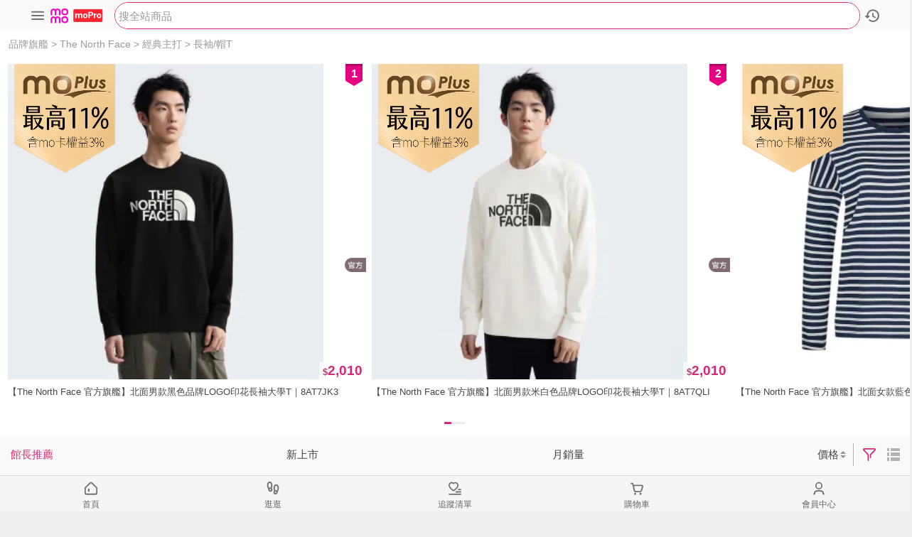

--- FILE ---
content_type: text/html;charset=UTF-8
request_url: https://m.momoshop.com.tw/surl/category/2128000283
body_size: 59491
content:
<!DOCTYPE HTML>
<html>
<head>
<!-- HTTP 1.1 -->
<meta http-equiv="Cache-Control" content="no-cache"/>
<meta http-equiv="Content-language" content="zh-TW"/>
<!-- HTTP 1.0 -->
<meta http-equiv="Pragma" content="no-cache"/>
<!-- Prevents caching at the Proxy Server -->
<meta http-equiv="Expires" content="0"/>
<meta http-equiv="Content-Type" content="text/html; charset=utf-8" />
<!-- <meta name="theme-color" content="#D62872"> -->
<meta name="msvalidate.01" content="EBED0A1510C08C233B5D03D91DA5499D">

<meta name="viewport" content="width=device-width, initial-scale=1.0, user-scalable=0, maximum-scale=1.0" />
<!-- å¯ä»¥ä»¤æä¸æ¹çé¸å®æ¶å¤±ï¼ä»¤ç¶²é è®æå¨è¢å¹ -->
<meta name="apple-mobile-web-app-capable" content="yes" />
<meta name="format-detection" content="telephone=no" />
<meta name="apple-id" content="app-id=861796017" />
<meta name="google-play-app" content="app-id=com.momo.mobile.shoppingv2.android" />
<meta name="keywords" content="長袖/帽T,經典主打,The North Face,品牌旗艦,">
  <meta name="description" content="長袖/帽T,">
  <meta property="al:android:url" content="momo.app://momoshop?status=0&goodsUrl=https://m.momoshop.com.tw/cateGoods.momo?cn=2128000283" />
  <meta property="al:android:package" content="com.momo.mobile.shoppingv2.android" />
  <meta property="al:android:app_name" content="momoè³¼ç©ç¶²" />
  <meta property="al:ios:url" content="momo.app://momoshop?status=0&goodsUrl=https://m.momoshop.com.tw/cateGoods.momo?cn=2128000283" />
  <meta property="al:ios:app_store_id" content="861796017" />
  <meta property="al:ios:app_name" content="momoè³¼ç©ç¶²" />
  <meta property="al:web:should_fallback" content="true" />
<link rel="apple-touch-icon" href="/img/message.svg?env=&t=20240925001" />
<link rel="apple-touch-icon-precomposed" href="/img/message.svg?env=&t=20240925001"/>
<!-- åçæè¦æ²å æè·ç juchou 2020.05.06 -->
<link rel="stylesheet" href="//image.momoshop.com.tw/ecm/font/theme-main.css?env=O&t=20241114002" type="text/css" />
<link type="text/css" rel="stylesheet" href="/css/ins/2023Common.css?env=&t=20250902001"/><link rel="shortcut icon" href="/img/favicon.png?env=&t=20241022001"/>
<link rel="Bookmark" href="/img/favicon.png?env=&t=20241022001"/>
<link rel="icon" href="/img/favicon.png?env=&t=20241022001" type="image/png"/>
<!-- Google Tag Manager -->
  <script>
    window.dataLayer = [];
    (function(w,d,s,l,i){w[l]=w[l]||[];w[l].push({'gtm.start':
    new Date().getTime(),event:'gtm.js'});var f=d.getElementsByTagName(s)[0],
    j=d.createElement(s),dl=l!='dataLayer'?'&l='+l:'';j.async=true;j.src=
    'https://www.googletagmanager.com/gtm.js?id='+i+dl;f.parentNode.insertBefore(j,f);
    })(window,document,'script','dataLayer','GTM-K77NGQ6');
  </script>
<!-- End Google Tag Manager -->
<!-- Global site tag (gtag.js) - Google Analytics 4-->
<script async src="https://www.googletagmanager.com/gtag/js?id=G-BKEC67VMMG"></script>
<script>
  window.dataLayer = window.dataLayer || [];
  function gtag(){dataLayer.push(arguments);}
  gtag('js', new Date());
  gtag('config', 'G-BKEC67VMMG');
</script>
<!-- Global site tag (gtag.js) - GTM å°åå®¶  -->
<script async src="https://www.googletagmanager.com/gtag/js?id=AW-577203191"></script>
<script>
  window.dataLayer = window.dataLayer || [];
  function gtag(){dataLayer.push(arguments);}
  gtag('js', new Date());
  gtag('config', 'AW-577203191');
</script>
<!-- TenMax ECDMP pageView Event -->
<script type="text/javascript"
  src='//image.momoshop.com.tw/ecm/js/tenMax.js?env=O&t=20231019001'></script>
<!-- End TenMax ECDMP pageView Event -->
<style type="text/css">.grecaptcha-badge{display: none;}</style>




<script language="JavaScript" type="text/JavaScript">
  var isAgeCheck = "false" == "true";
  var isYearAgree = "false" == "true";
</script>
<script language="javascript" type="text/javascript" src='//image.momoshop.com.tw/ecm/js/promise/polyfill.min.js?env=O&t=20220217001'></script>

<script language="javascript" type="text/javascript" src='//image.momoshop.com.tw/ecm/js/jquery-1.12.4.js?env=O&t=20200511001'></script>
<script language="javascript" type="text/javascript" src="//image.momoshop.com.tw/ecm/js/tool/txtTool.js?env=O&t=20191003001"></script>
<script language="javascript" type="text/javascript" src="//image.momoshop.com.tw/ecm/js/tool/storageTool.js?env=O&t=20220524005"></script>


  <script language="JavaScript" type="text/JavaScript">
    var IS_WEBP_JS = 'true' == 'true';
    var BALANCE_IMG_DOMAIN_JS = 'https://i<BYPASS>.momoshop.com.tw/';
  </script>
  <script language="javascript" type="text/javascript" src='//image.momoshop.com.tw/ecm/js/goods/imgWebp.js?env=O&t=20210601006'></script>
  
  
    <script language="javascript" type="text/javascript" src='//image.momoshop.com.tw/ecm/js/mobile/newMomo.js?env=O&t=20251021002'></script>
  


<script type="text/javascript" src="//image.momoshop.com.tw/ecm/js/account/account.js?env=O&t=20251210001"></script>

<script type="text/javascript" src="//image.momoshop.com.tw/ecm/js/account/mobile/loginByAccount.js?env=O&t=20251210001"></script>

<script type="text/javascript" src='//image.momoshop.com.tw/ecm/js/AstarConvert.js?env=O&t=20201120001'></script>


  <script language="javascript" type="text/javascript" src='//image.momoshop.com.tw/ecm/js/jquery.validate.min-1.19.1.js?env=O&t=20200511001'></script>

<script language="javascript" type="text/javascript" src="//image.momoshop.com.tw/ecm/js/mobile/momocoLoading.js?env=O&t=20250410001"></script>
<script language="javascript" type="text/javascript" src="//image.momoshop.com.tw/ecm/js/main/urlCache.js?env=O&t=20220524005"></script>



<script>
  //常數
  var CommonValue = {
    cart : { //購物車用
      newCartUrl : 'https://cart.momoshop.com.tw', //購物車api (目前各頁面都自訂義這個了,未來可統合這個)
      newCartCloudUrl : 'https://cartcloud.momoshop.com.tw' //雲端購物車api
    }
  }
</script><script>
var shoppingCartApiDomain = 'https://cart.momoshop.com.tw';
</script>
<script language="javascript" type="text/javascript" src="//image.momoshop.com.tw/ecm/js/mobile/announcementTpl.js?env=O&t=20210805001"></script>
<script language="javascript" type="text/javascript" src="//image.momoshop.com.tw/ecm/js/toastr/toastr.min.js?env=O&t=20180208001"></script>
<script language="javascript" type="text/javascript" src="//image.momoshop.com.tw/ecm/js/mobile/momoWaLayoutData.js?env=O&t=20251125001"></script>

<link rel="stylesheet" href="//image.momoshop.com.tw/ecm/css/toastr/toastr.min.css?env=O&t=20180208001" type="text/css" />
<script language="javascript" type="text/javascript" src="//image.momoshop.com.tw/ecm/js/jquery.ba-hashchange.min.js?env=O&t=20200511001"></script>
<script language="javascript" type="text/javascript" src="//image.momoshop.com.tw/ecm/js/tool/txtTool.js?env=O&t=20191003001"></script>
<script language="javascript" type="text/javascript" src="//image.momoshop.com.tw/ecm/js/mobile/new2013mobile.js?env=O&t=20250124001"></script>
<script language="javascript" type="text/javascript" src="//image.momoshop.com.tw/ecm/js/mobile/momo-app-bridge-min.js?env=O&t=20251117001"></script>
<script language="javascript" type="text/javascript" src="//image.momoshop.com.tw/ecm/js/mobile/crossDomainStorage.js?env=O&t=20250822001"></script>
<script language="javascript" type="text/javascript" src="//image.momoshop.com.tw/ecm/js/goods/swiper.min.js?env=O&t=20210319011"></script>
<script language="javascript" type="text/javascript" src="//image.momoshop.com.tw/ecm/js/mobile/searchInputBlock.js?env=O&t=20251125001"></script>
<script language="javascript" type="text/javascript" src="//image.momoshop.com.tw/ecm/js/mobile/adGoodsApi.js?env=O&t=20250605001"></script>
<link rel="stylesheet" type="text/css" href="//image.momoshop.com.tw/ecm/css/ec-common/mobile-module.css?env=O&t=20251022002">

<script language="javascript" type="text/javascript" src="//image.momoshop.com.tw/ecm/js/mobile/mainHead.js?env=O&t=20251014002"></script>
<script language="javascript" type="text/javascript" src="//image.momoshop.com.tw/ecm/js/3pCommon.js?env=O&t=20250109001"></script>
<script language="javascript" type="text/javascript" src="//image.momoshop.com.tw/ecm/js/mobile/momoMobileAlert.js?env=O&t=20250702002"></script>
<script language="javascript" type="text/javascript" src="//image.momoshop.com.tw/ecm/js/cart/api_2019.js?env=O&t=20251201002"></script>
<script language="javascript" type="text/javascript" src='//image.momoshop.com.tw/ecm/js/mobile/goods/goodsTag.js?env=O&t=20251021001'></script>
<script language="javascript" type="text/javascript" src="//image.momoshop.com.tw/ecm/js/rtbHouse.js?env=O&t=20241108001"></script>
<!-- Taboola Pixel Code -->
<script type="text/javascript" src="//image.momoshop.com.tw/ecm/js/taboolaTrack.js?env=O&t=20250723001"></script>
<!-- End of Taboola Pixel Code -->
<!-- TikTok Pixel code  -->
<script type='text/javascript' src="//image.momoshop.com.tw/ecm/js/tiktokTrack.js?env=O&t=20250512001"></script>
<!-- End of TikTok Pixel Code -->



<script>
  //常數
  var CommonValue = {
    cart : { //購物車用
      newCartUrl : 'https://cart.momoshop.com.tw', //購物車api (目前各頁面都自訂義這個了,未來可統合這個)
      newCartCloudUrl : 'https://cartcloud.momoshop.com.tw' //雲端購物車api
    }
  }
</script><script type="text/javascript">
var headTimeStamp = "";
var headLoginPage = "/mymomo/login.momo";
var loginPage="/mymomo/login.momo";
var cartApiDomain = 'https://cart.momoshop.com.tw';

var headPromptingTotalProductItemCountInAllShoppingCarts0 = '購物車內無商品';
var headOrderShoppingCartBodyTitle = '購物車';
var headOrderPaymentDeliveryBodyTitle = '結帳';
var headProductItemDelete = '移除';
var headProductItemGoodsDtInfo = '款式：';
var headProductItemCount = '數量：';
var headHeaderSearchDefaultnew = "搜全站商品";
var momoMobileAlertTitle = "momo系統訊息"; 
var momoMobileAlertCloseButton = "關閉";
var momoMobileConfirmYesButton = "是";
var momoMobileConfirmNoButton = "否";
var _momoHeaderDisplay="block";
var headLayerTop30 = "本館熱銷TOP30";
var headLayerNew = "本週新品";
var headLayerSale = "本週新降價";
var headLayerCphot = "折價券熱銷";
var wishlistLoginStr = "請先登入，再將商品加入追蹤清單！\n是否將畫面導至登入頁面？";
var addBrandTrackLoginStr = "請先登入，再將品牌加入追蹤清單！\n是否將畫面導至登入頁面？";
var ajaxErr2Str = "主機忙碌中！請稍後再試！";
var cateHotStr = "銷量";
var cateNewStr = "新上市";
var recommendation = "館長推薦";
var momoLogoAlt = "momo購物網 - 好評推薦 -";

var confirmText = "確定";
var cancelText = "取消";
var finishText = "完成";
var cleanSettingText = "清除設定";
var coverPlateAdTimeoutStr = '秒<br>跳過';
var bindMsg1 = "momo卡帳戶綁定完成，現已可至站內消費享mo幣回饋";
var bindMsg2 = "momo卡已加入信用卡管理清單，回饋之mo幣，統一歸戶於正卡人帳戶中，如正卡人尚未進行帳戶綁定，mo幣將暫時無法回饋";
var textLeft = "確定"
var androidVersionAlertText = "<ul><li>親愛的客戶您好，為了維護您的個人資料隱私及金流的交易安全，momo將升級Android系統最低支援版本至7.0<br/>請您更新至7.0版本方可繼續使用momo購物網APP，以確保個資較不易外流。</li><li>版本更新方式：『設定 → 軟體更新 → 下載並安裝 』</li><li>若您的Android手機無法升級至7.0，仍可透過網頁瀏覽器至momo購物網網頁版。</li><span style='text-align: left;margin: 10px 0 0 0;'>造成您的不便之處，敬請見諒!</span></ul>";
var androidVersionAlertConfirm = "確定"
var notifyAppObj = new momoAppBridge("shop");
notifyAppObj.notifyApp("showNativeTopBar", "1");
</script><link rel="canonical" href="https://www.momoshop.com.tw/category/DgrpCategory.jsp?d_code=2128000283">







<link rel="stylesheet" href="/css/goods/swiper.css?env=&t=20230605001" type="text/css" />
<script language="javascript" type="text/javascript" src="//image.momoshop.com.tw/ecm/js/goods/swiper.min.js?env=O&t=20210319011"></script><!-- 20201209 jrhsu 多規格圖-->
<script language="javascript" type="text/javascript" src="//image.momoshop.com.tw/ecm/js/mobile/goods/goodsSpecImgMobile.js?env=O&t=20250915002"></script><!-- 20201209 jrhsu 規格圖片切換-->
<script language="javascript" type="text/javascript" src='//image.momoshop.com.tw/ecm/js/commentApi.js?env=O&t=20231003002'></script>
<script language="javascript" type="text/javascript" src='//image.momoshop.com.tw/ecm/js/mobile/goods/goodsTag.js?env=O&t=20251021001'></script>
<script language="javascript" type="text/javascript" src="//image.momoshop.com.tw/ecm/js/mobile/goods/moProMember.js?env=O&t=20251210001"></script>



  <!-- category.jsp -->
  
  
  
  
  
  
  
  

  
  
  


<script type="text/JavaScript">
  var strUrlType = '';
  
    
      strUrlType = oUrlCache.TYPE_CATEGORY;
    
    
  
</script>





 

  
  <!-- category.jsp -->
    
  
  


<link rel="stylesheet" href="/css/slick/slick.css?env=&t=20200727004" type="text/css" />
<link rel="stylesheet" href="//image.momoshop.com.tw/ecm/css/mobile/main/comPublicBlock.css?env=O&t=20251202001" type="text/css" />

<!-- main page -->
<script language="javascript" type="text/javascript" src="//image.momoshop.com.tw/ecm/js/3pCommon.js?env=O&t=20250109001"></script>
<script language="javascript" type="text/javascript" src="/js/slick/slick.js?env=&t=20240705001"></script>
<script language="javascript" type="text/javascript" src="//image.momoshop.com.tw/ecm/js/mobile/video.js?env=O&t=20250210001"></script>
<script language="javascript" type="text/javascript" src="//image.momoshop.com.tw/ecm/js/mobile/slide.js?env=O&t=20201119001"></script>
<script language="javascript" type="text/javascript" src="//image.momoshop.com.tw/ecm/js/mobile/main/2018main.js?env=O&t=20251125001"></script>
<script language="javascript" type="text/javascript" src="//image.momoshop.com.tw/ecm/js/mobile/blockMore.js?env=O&t=20251014001"></script>
<script language="javascript" type="text/javascript" src="//image.momoshop.com.tw/ecm/js/mobile/main/personalAd.js?env=O&t=20251125001"></script>
<script language="javascript" type="text/javascript" src="//image.momoshop.com.tw/ecm/js/mobile/main/newRecomdBlock.js?env=O&t=20251021001"></script>
<script language="javascript" type="text/javascript" src='//image.momoshop.com.tw/ecm/js/mobile/goods/goodsTag.js?env=O&t=20251021001'></script>
<script language="javascript" type="text/javascript" src="//image.momoshop.com.tw/ecm/js/mobile/main/recomdBlockFunction.js?env=O&t=20251125001"></script>
<script language="javascript" type="text/javascript" src="/js/main.js?env=&t=20251125001"></script>
<script language="javascript" type="text/javascript" src="/js/subMain1.js?env=&t=20241002002"></script><!-- 熱門追蹤標籤 lckao 2020.07.03 -->


  
  <!-- category.jsp -->
    <script language="javascript" type="text/javascript" src="//image.momoshop.com.tw/ecm/js/mobile/search/comSearch.js?env=O&t=20251106001"></script>
    <script language="javascript" type="text/javascript" src="//image.momoshop.com.tw/ecm/js/mobile/search/searchUtil.js?env=O&t=20230702001"></script>
    <script language="javascript" type="text/javascript" src="/js/category.js?env=&t=20251022002"></script>
    <script language="javascript" type="text/javascript" src="/js/filterMenu.js?env=&t=20251023001"></script>
    <script language="javascript" type="text/javascript" src="/js/sly.js?env=&t=20200727004"></script>
    <script language="javascript" type="text/javascript" src="//image.momoshop.com.tw/ecm/js/mobile/brandshipsTrack.js?env=O&t=20250120002"></script>
    <script language="javascript" type="text/javascript" src="//image.momoshop.com.tw/ecm/js/mobile/categorys/infiniteScrollingGoods.js?env=O&t=20251126001"></script>
  
  
<link rel="stylesheet" href="//image.momoshop.com.tw/ecm/css/mobile/preOrderTag.css?env=O&t=20251022002" type="text/css" />
<link rel="stylesheet" href="//image.momoshop.com.tw/ecm/css/ec-common/ec-icon.css?env=O&t=20250717002" type="text/css" />
<link rel="stylesheet" href="//image.momoshop.com.tw/ecm/css/ec-common/ec-components.css?env=O&t=20251015002" type="text/css" />
<link rel="stylesheet" href="//image.momoshop.com.tw/ecm/css/ec-common/ec-module.css?env=O&t=20251127001" type="text/css" />
<link rel="stylesheet" href="//image.momoshop.com.tw/ecm/css/mobile/main/headerSearch.css?env=O&t=20251014001" type="text/css" />
<link rel="stylesheet" href="//image.momoshop.com.tw/ecm/css/mobile/main/comPublicBlock.css?env=O&t=20251202001" type="text/css" />
<link rel="stylesheet" href="//image.momoshop.com.tw/ecm/css/mobile/ins/2024FilterMenu.css?env=O&t=20241016003" type="text/css" />
<link rel="stylesheet" href="//image.momoshop.com.tw/ecm/css/mobile/category/category.css?env=O&t=20251022002" type="text/css" />

<style>
/** 動態產生css start**/
 
.newCategory .newClassificationFilterArea dd {
    background-color: #999999;
}
</style>
<script type="text/javascript">
/** 動態js start**/
var functionPool = {};
var _categoryCode="2128000283";
var _maxPage ="1";
var _minPage ="1";
var _currentPage ="1";
var _sortType ="4";//排序方式(2:價格低到高 3:價格高到低 4:舊新上市(改館長推薦) 5:搜尋新上市 6:銷售量高到低 7:系統館之館長推薦
var _cateType ="";//系統產生頁(top30, 熱銷...etc)
var _endYn="1";//最後一層
var _imgSH = "itemizedType";
var _top123BlockLen = "15";
var _errList = "";
var _pageAct = "/cateGoods.momo";
var _cateLevel = "3";//分類階層(0:牙齒 1:大分類 2:中分類 3:小分類)
//var _searchIndex ="1"; //資料來源除錯用
var onTopSrcHeight = parseInt("112"); 
var isAPP = '0';
var cateNameForCategory = '長袖/帽T'; //當前商品分類名稱
var mosearch_determineBtn = "確定";
var gcode = '';
var isInsertWishList = '';
var brandNameList = new Array(); 
var showTop30Rank = 0
  brandNameList = [{"brandTitle":"","brandName":["The North Face"],"brandCount":[15],"brandNameStr":["The North Face##20160808155945729"],"isTracking":[{}],"brandNo":["20160808155945729"]}];

var brandSelected = new Array(); 
    brandSelected = [];
  
var brandNoSelected = new Array(); 
    brandNoSelected = [];
  
var brandTotalCount = 0; 
  brandTotalCount = 15;

var categoryList = new Array(); 

var brandSeriesList = new Array(); 
  brandSeriesList = [{"brandSeriesName":"黑標","brandSeriesNo":"20220715000120","brandSeriesCount":4}];

var brandSeriesSelected = new Array(); 
var brandSeriesSelectedStr =[];


var brandSeriesTotalCount = 0; 
  brandSeriesTotalCount = 1;


var indexInfoList = new Array(); 

var attrSelected = new Array(); 
  attrSelected = [];

var goodsCodeList = new Array(); 
  goodsCodeList = ["13101517","14270723","14270724","13101516","14270722","13670541","13670552","14275575","14275592","14275593","14270707","14270708","14270727","14270728","13129751"];

var isSwitchTotalSales ='1'; 
var goodsInfoList = new Array();

  goodsInfoList = [{"rank":"1","goodsCode":"13101517","goodsName":"【The North Face 官方旗艦】北面男款黑色品牌LOGO印花長袖大學T｜8AT7JK3","goodsSubName":"低溫對策 冬裝限時特降","imgUrl":"https://i3.momoshop.com.tw/1750656935/goodsimg/0013/101/517/13101517_OL_m.webp","imgTypeUrlArray":["https://i2.momoshop.com.tw/1750656935/goodsimg/0013/101/517/13101517_OR_m.webp","https://i4.momoshop.com.tw/1750656935/goodsimg/0013/101/517/13101517_L_m.webp","https://i2.momoshop.com.tw/1750656935/goodsimg/0013/101/517/13101517_L1_m.webp","https://i2.momoshop.com.tw/1750656935/goodsimg/0013/101/517/13101517_L2_m.webp","https://i1.momoshop.com.tw/1750656935/goodsimg/0013/101/517/13101517_L3_m.webp","https://i3.momoshop.com.tw/1750656935/goodsimg/0013/101/517/13101517_L4_m.webp","https://i1.momoshop.com.tw/1750656935/goodsimg/0013/101/517/13101517_L5_m.webp"],"imgUrlArray":["https://i2.momoshop.com.tw/1750656935/goodsimg/0013/101/517/13101517_OR_m.webp","https://i4.momoshop.com.tw/1750656935/goodsimg/0013/101/517/13101517_L_m.webp","https://i2.momoshop.com.tw/1750656935/goodsimg/0013/101/517/13101517_L1_m.webp","https://i2.momoshop.com.tw/1750656935/goodsimg/0013/101/517/13101517_L2_m.webp","https://i1.momoshop.com.tw/1750656935/goodsimg/0013/101/517/13101517_L3_m.webp","https://i3.momoshop.com.tw/1750656935/goodsimg/0013/101/517/13101517_L4_m.webp","https://i1.momoshop.com.tw/1750656935/goodsimg/0013/101/517/13101517_L5_m.webp"],"imgTagUrl":"https://img3.momoshop.com.tw/ecm/img/online/341/2025/09/30/170634533/2025093017063453301.png?t=20251030100511","imgLongTagUrl":"","imgBottomTagUrl":"","officialTagImgUrl":"https://img1.momoshop.com.tw/ecm/img/ec-images/offical_tag_180_120.png?t=20251215","tvYn":"false","largeThingYn":"false","isFreeze":false,"firstYn":"false","isRegister":"true","cpYn":"true","dsYn":"false","giftYn":"true","goodsStock":"88","goodsPrice":"2,010","goodsPriceOri":"$2,880","afterSaleStr":"","isTracked":"false","first_authorName":"","first_authorNo":"","first_allAuthorName":"","publisher":"","publisherBrandNo":"","publication_date":"","car_year":"","car_addr":"","car_mileage":"","isOldCarKind":false,"isAdultLimit":false,"bookComingSoonYn":false,"icon":[{"iconBgColor":"#FF4C76","iconContentColor":"#FFFFFF","iconContent":"折價券","iconContentType":"isCp"},{"iconBgColor":"#FF4C76","iconContentColor":"#FFFFFF","iconContent":"登記","iconContentType":"isRegister"},{"iconBgColor":"#FF4C76","iconContentColor":"#FFFFFF","iconContent":"贈品","iconContentType":"isGift"}],"canTipStock":"","onSaleDescription":"","goodsTag":[],"totalSalesInfo":{"text":"","textColor":"#454545"},"classifyResultItem":{"snapshotId":"N","filterId":"1765746311029-749786321","itemType":"imgGoods","itemAttrs":{"itemId":"","goodsCode":"13101517","goodsName":"【The North Face 官方旗艦】北面男款黑色品牌LOGO印花長袖大學T｜8AT7JK3","url":"","relatedTagsList":["折價券","登記","贈品"],"productRating":-1},"adAttrs":{"adRequestId":"","adCampaignId":"","adCreativeId":""}},"rating":"","ratingTimes":"","entpCode":"","actionType":"","compoundPriceSign":"$","compoundGoodsPrice":"2,010","compoundPriceStrPrice":"","compoundPriceGoodsStatus":"","marketPriceStrPrice":"","moProPriceSign":"","moProGoodsPrice":"","moProPriceStrPrice":"","moProPriceGoodsStatus":"","slogan":""}, {"rank":"2","goodsCode":"14270723","goodsName":"【The North Face 官方旗艦】北面女款藍色長袖上衣｜8F0UQLI","goodsSubName":"低溫對策 冬裝限時特降","imgUrl":"https://i1.momoshop.com.tw/1760346971/goodsimg/0014/270/723/14270723_OL_m.webp","imgTypeUrlArray":["https://i1.momoshop.com.tw/1760346971/goodsimg/0014/270/723/14270723_OR_m.webp","https://i2.momoshop.com.tw/1760346971/goodsimg/0014/270/723/14270723_L_m.webp","https://i2.momoshop.com.tw/1760346971/goodsimg/0014/270/723/14270723_L1_m.webp","https://i1.momoshop.com.tw/1760346971/goodsimg/0014/270/723/14270723_L2_m.webp","https://i4.momoshop.com.tw/1760346971/goodsimg/0014/270/723/14270723_L3_m.webp","https://i3.momoshop.com.tw/1760346971/goodsimg/0014/270/723/14270723_L4_m.webp","https://i2.momoshop.com.tw/1760346971/goodsimg/0014/270/723/14270723_L5_m.webp"],"imgUrlArray":["https://i1.momoshop.com.tw/1760346971/goodsimg/0014/270/723/14270723_OR_m.webp","https://i2.momoshop.com.tw/1760346971/goodsimg/0014/270/723/14270723_L_m.webp","https://i2.momoshop.com.tw/1760346971/goodsimg/0014/270/723/14270723_L1_m.webp","https://i1.momoshop.com.tw/1760346971/goodsimg/0014/270/723/14270723_L2_m.webp","https://i4.momoshop.com.tw/1760346971/goodsimg/0014/270/723/14270723_L3_m.webp","https://i3.momoshop.com.tw/1760346971/goodsimg/0014/270/723/14270723_L4_m.webp","https://i2.momoshop.com.tw/1760346971/goodsimg/0014/270/723/14270723_L5_m.webp"],"imgTagUrl":"https://img3.momoshop.com.tw/ecm/img/online/341/2025/09/30/170634533/2025093017063453301.png?t=20251030100511","imgLongTagUrl":"","imgBottomTagUrl":"","officialTagImgUrl":"https://img3.momoshop.com.tw/ecm/img/ec-images/offical_tag_180_120.png?t=20251215","tvYn":"false","largeThingYn":"false","isFreeze":false,"firstYn":"false","isRegister":"true","cpYn":"true","dsYn":"false","giftYn":"true","goodsStock":"64","goodsPrice":"1,521","goodsPriceOri":"$2,180","afterSaleStr":"","isTracked":"false","first_authorName":"","first_authorNo":"","first_allAuthorName":"","publisher":"","publisherBrandNo":"","publication_date":"","car_year":"","car_addr":"","car_mileage":"","isOldCarKind":false,"isAdultLimit":false,"bookComingSoonYn":false,"icon":[{"iconBgColor":"#FF4C76","iconContentColor":"#FFFFFF","iconContent":"折價券","iconContentType":"isCp"},{"iconBgColor":"#FF4C76","iconContentColor":"#FFFFFF","iconContent":"登記","iconContentType":"isRegister"},{"iconBgColor":"#FF4C76","iconContentColor":"#FFFFFF","iconContent":"贈品","iconContentType":"isGift"}],"canTipStock":"","onSaleDescription":"","goodsTag":[],"totalSalesInfo":{"text":"","textColor":"#454545"},"classifyResultItem":{"snapshotId":"N","filterId":"1765746311029-749786321","itemType":"imgGoods","itemAttrs":{"itemId":"","goodsCode":"14270723","goodsName":"【The North Face 官方旗艦】北面女款藍色長袖上衣｜8F0UQLI","url":"","relatedTagsList":["折價券","登記","贈品"],"productRating":4.9},"adAttrs":{"adRequestId":"","adCampaignId":"","adCreativeId":""}},"rating":"4.9","ratingTimes":"(4)","entpCode":"","actionType":"","compoundPriceSign":"$","compoundGoodsPrice":"1,521","compoundPriceStrPrice":"","compoundPriceGoodsStatus":"","marketPriceStrPrice":"","moProPriceSign":"","moProGoodsPrice":"","moProPriceStrPrice":"","moProPriceGoodsStatus":"","slogan":""}, {"rank":"3","goodsCode":"14270724","goodsName":"【The North Face 官方旗艦】北面女款棕色長袖上衣｜8F0UBOX","goodsSubName":"低溫對策 冬裝限時特降","imgUrl":"https://i3.momoshop.com.tw/1760346973/goodsimg/0014/270/724/14270724_OL_m.webp","imgTypeUrlArray":["https://i4.momoshop.com.tw/1760346973/goodsimg/0014/270/724/14270724_OR_m.webp","https://i3.momoshop.com.tw/1760346973/goodsimg/0014/270/724/14270724_L_m.webp","https://i4.momoshop.com.tw/1760346973/goodsimg/0014/270/724/14270724_L1_m.webp","https://i1.momoshop.com.tw/1760346973/goodsimg/0014/270/724/14270724_L2_m.webp","https://i2.momoshop.com.tw/1760346973/goodsimg/0014/270/724/14270724_L3_m.webp","https://i3.momoshop.com.tw/1760346973/goodsimg/0014/270/724/14270724_L4_m.webp","https://i4.momoshop.com.tw/1760346973/goodsimg/0014/270/724/14270724_L5_m.webp"],"imgUrlArray":["https://i4.momoshop.com.tw/1760346973/goodsimg/0014/270/724/14270724_OR_m.webp","https://i3.momoshop.com.tw/1760346973/goodsimg/0014/270/724/14270724_L_m.webp","https://i4.momoshop.com.tw/1760346973/goodsimg/0014/270/724/14270724_L1_m.webp","https://i1.momoshop.com.tw/1760346973/goodsimg/0014/270/724/14270724_L2_m.webp","https://i2.momoshop.com.tw/1760346973/goodsimg/0014/270/724/14270724_L3_m.webp","https://i3.momoshop.com.tw/1760346973/goodsimg/0014/270/724/14270724_L4_m.webp","https://i4.momoshop.com.tw/1760346973/goodsimg/0014/270/724/14270724_L5_m.webp"],"imgTagUrl":"https://img2.momoshop.com.tw/ecm/img/online/341/2025/09/30/170634533/2025093017063453301.png?t=20251030100511","imgLongTagUrl":"","imgBottomTagUrl":"","officialTagImgUrl":"https://img3.momoshop.com.tw/ecm/img/ec-images/offical_tag_180_120.png?t=20251215","tvYn":"false","largeThingYn":"false","isFreeze":false,"firstYn":"false","isRegister":"true","cpYn":"true","dsYn":"false","giftYn":"true","goodsStock":"17","goodsPrice":"1,521","goodsPriceOri":"$2,180","afterSaleStr":"","isTracked":"false","first_authorName":"","first_authorNo":"","first_allAuthorName":"","publisher":"","publisherBrandNo":"","publication_date":"","car_year":"","car_addr":"","car_mileage":"","isOldCarKind":false,"isAdultLimit":false,"bookComingSoonYn":false,"icon":[{"iconBgColor":"#FF4C76","iconContentColor":"#FFFFFF","iconContent":"折價券","iconContentType":"isCp"},{"iconBgColor":"#FF4C76","iconContentColor":"#FFFFFF","iconContent":"登記","iconContentType":"isRegister"},{"iconBgColor":"#FF4C76","iconContentColor":"#FFFFFF","iconContent":"贈品","iconContentType":"isGift"}],"canTipStock":"","onSaleDescription":"","goodsTag":[],"totalSalesInfo":{"text":"","textColor":"#454545"},"classifyResultItem":{"snapshotId":"N","filterId":"1765746311029-749786321","itemType":"imgGoods","itemAttrs":{"itemId":"","goodsCode":"14270724","goodsName":"【The North Face 官方旗艦】北面女款棕色長袖上衣｜8F0UBOX","url":"","relatedTagsList":["折價券","登記","贈品"],"productRating":4.9},"adAttrs":{"adRequestId":"","adCampaignId":"","adCreativeId":""}},"rating":"4.9","ratingTimes":"(3)","entpCode":"","actionType":"","compoundPriceSign":"$","compoundGoodsPrice":"1,521","compoundPriceStrPrice":"","compoundPriceGoodsStatus":"","marketPriceStrPrice":"","moProPriceSign":"","moProGoodsPrice":"","moProPriceStrPrice":"","moProPriceGoodsStatus":"","slogan":""}, {"rank":"4","goodsCode":"13101516","goodsName":"【The North Face 官方旗艦】北面男款米白色品牌LOGO印花長袖大學T｜8AT7QLI","goodsSubName":"低溫對策 冬裝限時特降","imgUrl":"https://i3.momoshop.com.tw/1750656958/goodsimg/0013/101/516/13101516_OL_m.webp","imgTypeUrlArray":["https://i3.momoshop.com.tw/1750656958/goodsimg/0013/101/516/13101516_OR_m.webp","https://i1.momoshop.com.tw/1750656958/goodsimg/0013/101/516/13101516_L_m.webp","https://i3.momoshop.com.tw/1750656958/goodsimg/0013/101/516/13101516_L1_m.webp","https://i1.momoshop.com.tw/1750656958/goodsimg/0013/101/516/13101516_L2_m.webp","https://i3.momoshop.com.tw/1750656958/goodsimg/0013/101/516/13101516_L3_m.webp","https://i1.momoshop.com.tw/1750656958/goodsimg/0013/101/516/13101516_L4_m.webp","https://i2.momoshop.com.tw/1750656958/goodsimg/0013/101/516/13101516_L5_m.webp"],"imgUrlArray":["https://i3.momoshop.com.tw/1750656958/goodsimg/0013/101/516/13101516_OR_m.webp","https://i1.momoshop.com.tw/1750656958/goodsimg/0013/101/516/13101516_L_m.webp","https://i3.momoshop.com.tw/1750656958/goodsimg/0013/101/516/13101516_L1_m.webp","https://i1.momoshop.com.tw/1750656958/goodsimg/0013/101/516/13101516_L2_m.webp","https://i3.momoshop.com.tw/1750656958/goodsimg/0013/101/516/13101516_L3_m.webp","https://i1.momoshop.com.tw/1750656958/goodsimg/0013/101/516/13101516_L4_m.webp","https://i2.momoshop.com.tw/1750656958/goodsimg/0013/101/516/13101516_L5_m.webp"],"imgTagUrl":"https://img1.momoshop.com.tw/ecm/img/online/341/2025/09/30/170634533/2025093017063453301.png?t=20251030100511","imgLongTagUrl":"","imgBottomTagUrl":"","officialTagImgUrl":"https://img3.momoshop.com.tw/ecm/img/ec-images/offical_tag_180_120.png?t=20251215","tvYn":"false","largeThingYn":"false","isFreeze":false,"firstYn":"false","isRegister":"true","cpYn":"true","dsYn":"false","giftYn":"true","goodsStock":"41","goodsPrice":"2,010","goodsPriceOri":"$2,880","afterSaleStr":"","isTracked":"false","first_authorName":"","first_authorNo":"","first_allAuthorName":"","publisher":"","publisherBrandNo":"","publication_date":"","car_year":"","car_addr":"","car_mileage":"","isOldCarKind":false,"isAdultLimit":false,"bookComingSoonYn":false,"icon":[{"iconBgColor":"#FF4C76","iconContentColor":"#FFFFFF","iconContent":"折價券","iconContentType":"isCp"},{"iconBgColor":"#FF4C76","iconContentColor":"#FFFFFF","iconContent":"登記","iconContentType":"isRegister"},{"iconBgColor":"#FF4C76","iconContentColor":"#FFFFFF","iconContent":"贈品","iconContentType":"isGift"}],"canTipStock":"","onSaleDescription":"","goodsTag":[],"totalSalesInfo":{"text":"","textColor":"#454545"},"classifyResultItem":{"snapshotId":"N","filterId":"1765746311029-749786321","itemType":"imgGoods","itemAttrs":{"itemId":"","goodsCode":"13101516","goodsName":"【The North Face 官方旗艦】北面男款米白色品牌LOGO印花長袖大學T｜8AT7QLI","url":"","relatedTagsList":["折價券","登記","贈品"],"productRating":5},"adAttrs":{"adRequestId":"","adCampaignId":"","adCreativeId":""}},"rating":"5.0","ratingTimes":"(2)","entpCode":"","actionType":"","compoundPriceSign":"$","compoundGoodsPrice":"2,010","compoundPriceStrPrice":"","compoundPriceGoodsStatus":"","marketPriceStrPrice":"","moProPriceSign":"","moProGoodsPrice":"","moProPriceStrPrice":"","moProPriceGoodsStatus":"","slogan":""}, {"rank":"5","goodsCode":"14270722","goodsName":"【The North Face 官方旗艦】北面男女款黑色純棉趣味印花設計長袖上衣｜8F0JJK3","goodsSubName":"","imgUrl":"https://i4.momoshop.com.tw/1753866149/goodsimg/0014/270/722/14270722_OL_m.webp","imgTypeUrlArray":["https://i3.momoshop.com.tw/1753866149/goodsimg/0014/270/722/14270722_OR_m.webp","https://i2.momoshop.com.tw/1753866149/goodsimg/0014/270/722/14270722_L_m.webp","https://i3.momoshop.com.tw/1753866149/goodsimg/0014/270/722/14270722_L1_m.webp","https://i3.momoshop.com.tw/1753866149/goodsimg/0014/270/722/14270722_L2_m.webp","https://i2.momoshop.com.tw/1753866149/goodsimg/0014/270/722/14270722_L3_m.webp","https://i4.momoshop.com.tw/1753866149/goodsimg/0014/270/722/14270722_L4_m.webp","https://i4.momoshop.com.tw/1753866149/goodsimg/0014/270/722/14270722_L5_m.webp"],"imgUrlArray":["https://i3.momoshop.com.tw/1753866149/goodsimg/0014/270/722/14270722_OR_m.webp","https://i2.momoshop.com.tw/1753866149/goodsimg/0014/270/722/14270722_L_m.webp","https://i3.momoshop.com.tw/1753866149/goodsimg/0014/270/722/14270722_L1_m.webp","https://i3.momoshop.com.tw/1753866149/goodsimg/0014/270/722/14270722_L2_m.webp","https://i2.momoshop.com.tw/1753866149/goodsimg/0014/270/722/14270722_L3_m.webp","https://i4.momoshop.com.tw/1753866149/goodsimg/0014/270/722/14270722_L4_m.webp","https://i4.momoshop.com.tw/1753866149/goodsimg/0014/270/722/14270722_L5_m.webp"],"imgTagUrl":"https://img4.momoshop.com.tw/ecm/img/online/341/2025/09/30/170634533/2025093017063453301.png?t=20251030100511","imgLongTagUrl":"","imgBottomTagUrl":"","officialTagImgUrl":"https://img2.momoshop.com.tw/ecm/img/ec-images/offical_tag_180_120.png?t=20251215","tvYn":"false","largeThingYn":"false","isFreeze":false,"firstYn":"false","isRegister":"true","cpYn":"true","dsYn":"false","giftYn":"true","goodsStock":"4","goodsPrice":"1,477","goodsPriceOri":"$2,380","afterSaleStr":"","isTracked":"false","first_authorName":"","first_authorNo":"","first_allAuthorName":"","publisher":"","publisherBrandNo":"","publication_date":"","car_year":"","car_addr":"","car_mileage":"","isOldCarKind":false,"isAdultLimit":false,"bookComingSoonYn":false,"icon":[{"iconBgColor":"#FF4C76","iconContentColor":"#FFFFFF","iconContent":"折價券","iconContentType":"isCp"},{"iconBgColor":"#FF4C76","iconContentColor":"#FFFFFF","iconContent":"登記","iconContentType":"isRegister"},{"iconBgColor":"#FF4C76","iconContentColor":"#FFFFFF","iconContent":"贈品","iconContentType":"isGift"}],"canTipStock":"","onSaleDescription":"","goodsTag":[],"totalSalesInfo":{"text":"","textColor":"#454545"},"classifyResultItem":{"snapshotId":"N","filterId":"1765746311029-749786321","itemType":"imgGoods","itemAttrs":{"itemId":"","goodsCode":"14270722","goodsName":"【The North Face 官方旗艦】北面男女款黑色純棉趣味印花設計長袖上衣｜8F0JJK3","url":"","relatedTagsList":["折價券","登記","贈品"],"productRating":-1},"adAttrs":{"adRequestId":"","adCampaignId":"","adCreativeId":""}},"rating":"","ratingTimes":"","entpCode":"","actionType":"","compoundPriceSign":"$","compoundGoodsPrice":"1,477","compoundPriceStrPrice":"","compoundPriceGoodsStatus":"","marketPriceStrPrice":"","moProPriceSign":"","moProGoodsPrice":"","moProPriceStrPrice":"","moProPriceGoodsStatus":"","slogan":""}, {"rank":"6","goodsCode":"13670541","goodsName":"【The North Face 官方旗艦】北面UE男款米白色純棉舒適重磅長袖上衣｜8BTKQLI(黑標系列)","goodsSubName":"UE/黑標","imgUrl":"https://i2.momoshop.com.tw/1737781316/goodsimg/0013/670/541/13670541_OL_m.webp","imgTypeUrlArray":["https://i4.momoshop.com.tw/1737781316/goodsimg/0013/670/541/13670541_OR_m.webp","https://i1.momoshop.com.tw/1737781316/goodsimg/0013/670/541/13670541_L_m.webp","https://i1.momoshop.com.tw/1737781316/goodsimg/0013/670/541/13670541_L1_m.webp","https://i3.momoshop.com.tw/1737781316/goodsimg/0013/670/541/13670541_L2_m.webp","https://i1.momoshop.com.tw/1737781316/goodsimg/0013/670/541/13670541_L3_m.webp","https://i4.momoshop.com.tw/1737781316/goodsimg/0013/670/541/13670541_L4_m.webp","https://i1.momoshop.com.tw/1737781316/goodsimg/0013/670/541/13670541_L5_m.webp"],"imgUrlArray":["https://i4.momoshop.com.tw/1737781316/goodsimg/0013/670/541/13670541_OR_m.webp","https://i1.momoshop.com.tw/1737781316/goodsimg/0013/670/541/13670541_L_m.webp","https://i1.momoshop.com.tw/1737781316/goodsimg/0013/670/541/13670541_L1_m.webp","https://i3.momoshop.com.tw/1737781316/goodsimg/0013/670/541/13670541_L2_m.webp","https://i1.momoshop.com.tw/1737781316/goodsimg/0013/670/541/13670541_L3_m.webp","https://i4.momoshop.com.tw/1737781316/goodsimg/0013/670/541/13670541_L4_m.webp","https://i1.momoshop.com.tw/1737781316/goodsimg/0013/670/541/13670541_L5_m.webp"],"imgTagUrl":"https://img2.momoshop.com.tw/ecm/img/online/341/2025/09/30/170634533/2025093017063453301.png?t=20251030100511","imgLongTagUrl":"","imgBottomTagUrl":"","officialTagImgUrl":"https://img4.momoshop.com.tw/ecm/img/ec-images/offical_tag_180_120.png?t=20251215","tvYn":"false","largeThingYn":"false","isFreeze":false,"firstYn":"false","isRegister":"true","cpYn":"false","dsYn":"false","giftYn":"false","goodsStock":"59","goodsPrice":"3,380","goodsPriceOri":"$3,380","afterSaleStr":"","isTracked":"false","first_authorName":"","first_authorNo":"","first_allAuthorName":"","publisher":"","publisherBrandNo":"","publication_date":"","car_year":"","car_addr":"","car_mileage":"","isOldCarKind":false,"isAdultLimit":false,"bookComingSoonYn":false,"icon":[{"iconBgColor":"#FF4C76","iconContentColor":"#FFFFFF","iconContent":"登記","iconContentType":"isRegister"}],"canTipStock":"","onSaleDescription":"","goodsTag":[],"totalSalesInfo":{"text":"","textColor":"#454545"},"classifyResultItem":{"snapshotId":"N","filterId":"1765746311029-749786321","itemType":"imgGoods","itemAttrs":{"itemId":"","goodsCode":"13670541","goodsName":"【The North Face 官方旗艦】北面UE男款米白色純棉舒適重磅長袖上衣｜8BTKQLI(黑標系列)","url":"","relatedTagsList":["登記"],"productRating":-1},"adAttrs":{"adRequestId":"","adCampaignId":"","adCreativeId":""}},"rating":"","ratingTimes":"","entpCode":"","actionType":"","compoundPriceSign":"$","compoundGoodsPrice":"3,380","compoundPriceStrPrice":"","compoundPriceGoodsStatus":"","marketPriceStrPrice":"","moProPriceSign":"","moProGoodsPrice":"","moProPriceStrPrice":"","moProPriceGoodsStatus":"","slogan":""}, {"rank":"7","goodsCode":"13670552","goodsName":"【The North Face 官方旗艦】北面女款黑色大尺寸LOGO印花長袖大學T｜8DC7JK3","goodsSubName":"低溫對策 冬裝限時特降","imgUrl":"https://i4.momoshop.com.tw/1750656947/goodsimg/0013/670/552/13670552_OL_m.webp","imgTypeUrlArray":["https://i4.momoshop.com.tw/1750656947/goodsimg/0013/670/552/13670552_OR_m.webp","https://i4.momoshop.com.tw/1750656947/goodsimg/0013/670/552/13670552_L_m.webp","https://i3.momoshop.com.tw/1750656947/goodsimg/0013/670/552/13670552_L1_m.webp","https://i4.momoshop.com.tw/1750656947/goodsimg/0013/670/552/13670552_L2_m.webp","https://i4.momoshop.com.tw/1750656947/goodsimg/0013/670/552/13670552_L3_m.webp","https://i3.momoshop.com.tw/1750656947/goodsimg/0013/670/552/13670552_L4_m.webp","https://i3.momoshop.com.tw/1750656947/goodsimg/0013/670/552/13670552_L5_m.webp"],"imgUrlArray":["https://i4.momoshop.com.tw/1750656947/goodsimg/0013/670/552/13670552_OR_m.webp","https://i4.momoshop.com.tw/1750656947/goodsimg/0013/670/552/13670552_L_m.webp","https://i3.momoshop.com.tw/1750656947/goodsimg/0013/670/552/13670552_L1_m.webp","https://i4.momoshop.com.tw/1750656947/goodsimg/0013/670/552/13670552_L2_m.webp","https://i4.momoshop.com.tw/1750656947/goodsimg/0013/670/552/13670552_L3_m.webp","https://i3.momoshop.com.tw/1750656947/goodsimg/0013/670/552/13670552_L4_m.webp","https://i3.momoshop.com.tw/1750656947/goodsimg/0013/670/552/13670552_L5_m.webp"],"imgTagUrl":"https://img4.momoshop.com.tw/ecm/img/online/341/2025/09/30/170634533/2025093017063453301.png?t=20251030100511","imgLongTagUrl":"","imgBottomTagUrl":"","officialTagImgUrl":"https://img3.momoshop.com.tw/ecm/img/ec-images/offical_tag_180_120.png?t=20251215","tvYn":"false","largeThingYn":"false","isFreeze":false,"firstYn":"false","isRegister":"true","cpYn":"true","dsYn":"false","giftYn":"true","goodsStock":"86","goodsPrice":"1,973","goodsPriceOri":"$3,180","afterSaleStr":"","isTracked":"false","first_authorName":"","first_authorNo":"","first_allAuthorName":"","publisher":"","publisherBrandNo":"","publication_date":"","car_year":"","car_addr":"","car_mileage":"","isOldCarKind":false,"isAdultLimit":false,"bookComingSoonYn":false,"icon":[{"iconBgColor":"#FF4C76","iconContentColor":"#FFFFFF","iconContent":"折價券","iconContentType":"isCp"},{"iconBgColor":"#FF4C76","iconContentColor":"#FFFFFF","iconContent":"登記","iconContentType":"isRegister"},{"iconBgColor":"#FF4C76","iconContentColor":"#FFFFFF","iconContent":"贈品","iconContentType":"isGift"}],"canTipStock":"","onSaleDescription":"","goodsTag":[],"totalSalesInfo":{"text":"","textColor":"#454545"},"classifyResultItem":{"snapshotId":"N","filterId":"1765746311029-749786321","itemType":"imgGoods","itemAttrs":{"itemId":"","goodsCode":"13670552","goodsName":"【The North Face 官方旗艦】北面女款黑色大尺寸LOGO印花長袖大學T｜8DC7JK3","url":"","relatedTagsList":["折價券","登記","贈品"],"productRating":-1},"adAttrs":{"adRequestId":"","adCampaignId":"","adCreativeId":""}},"rating":"","ratingTimes":"","entpCode":"","actionType":"","compoundPriceSign":"$","compoundGoodsPrice":"1,973","compoundPriceStrPrice":"","compoundPriceGoodsStatus":"","marketPriceStrPrice":"","moProPriceSign":"","moProGoodsPrice":"","moProPriceStrPrice":"","moProPriceGoodsStatus":"","slogan":""}, {"rank":"8","goodsCode":"14275575","goodsName":"【The North Face 官方旗艦】北面UE男款棕色純棉長袖上衣｜8BTK1OI(黑標系列)","goodsSubName":"UE/黑標","imgUrl":"https://i3.momoshop.com.tw/1754633478/goodsimg/0014/275/575/14275575_OL_m.webp","imgTypeUrlArray":["https://i3.momoshop.com.tw/1754633478/goodsimg/0014/275/575/14275575_OR_m.webp","https://i4.momoshop.com.tw/1754633478/goodsimg/0014/275/575/14275575_L_m.webp","https://i3.momoshop.com.tw/1754633478/goodsimg/0014/275/575/14275575_L1_m.webp","https://i3.momoshop.com.tw/1754633478/goodsimg/0014/275/575/14275575_L2_m.webp","https://i3.momoshop.com.tw/1754633478/goodsimg/0014/275/575/14275575_L3_m.webp","https://i3.momoshop.com.tw/1754633478/goodsimg/0014/275/575/14275575_L4_m.webp","https://i4.momoshop.com.tw/1754633478/goodsimg/0014/275/575/14275575_L5_m.webp"],"imgUrlArray":["https://i3.momoshop.com.tw/1754633478/goodsimg/0014/275/575/14275575_OR_m.webp","https://i4.momoshop.com.tw/1754633478/goodsimg/0014/275/575/14275575_L_m.webp","https://i3.momoshop.com.tw/1754633478/goodsimg/0014/275/575/14275575_L1_m.webp","https://i3.momoshop.com.tw/1754633478/goodsimg/0014/275/575/14275575_L2_m.webp","https://i3.momoshop.com.tw/1754633478/goodsimg/0014/275/575/14275575_L3_m.webp","https://i3.momoshop.com.tw/1754633478/goodsimg/0014/275/575/14275575_L4_m.webp","https://i4.momoshop.com.tw/1754633478/goodsimg/0014/275/575/14275575_L5_m.webp"],"imgTagUrl":"https://img1.momoshop.com.tw/ecm/img/online/341/2025/09/30/170634533/2025093017063453301.png?t=20251030100511","imgLongTagUrl":"","imgBottomTagUrl":"","officialTagImgUrl":"https://img1.momoshop.com.tw/ecm/img/ec-images/offical_tag_180_120.png?t=20251215","tvYn":"false","largeThingYn":"false","isFreeze":false,"firstYn":"false","isRegister":"true","cpYn":"false","dsYn":"false","giftYn":"false","goodsStock":"65","goodsPrice":"3,380","goodsPriceOri":"$3,380","afterSaleStr":"","isTracked":"false","first_authorName":"","first_authorNo":"","first_allAuthorName":"","publisher":"","publisherBrandNo":"","publication_date":"","car_year":"","car_addr":"","car_mileage":"","isOldCarKind":false,"isAdultLimit":false,"bookComingSoonYn":false,"icon":[{"iconBgColor":"#FF4C76","iconContentColor":"#FFFFFF","iconContent":"登記","iconContentType":"isRegister"}],"canTipStock":"","onSaleDescription":"","goodsTag":[],"totalSalesInfo":{"text":"","textColor":"#454545"},"classifyResultItem":{"snapshotId":"N","filterId":"1765746311029-749786321","itemType":"imgGoods","itemAttrs":{"itemId":"","goodsCode":"14275575","goodsName":"【The North Face 官方旗艦】北面UE男款棕色純棉長袖上衣｜8BTK1OI(黑標系列)","url":"","relatedTagsList":["登記"],"productRating":-1},"adAttrs":{"adRequestId":"","adCampaignId":"","adCreativeId":""}},"rating":"","ratingTimes":"","entpCode":"","actionType":"","compoundPriceSign":"$","compoundGoodsPrice":"3,380","compoundPriceStrPrice":"","compoundPriceGoodsStatus":"","marketPriceStrPrice":"","moProPriceSign":"","moProGoodsPrice":"","moProPriceStrPrice":"","moProPriceGoodsStatus":"","slogan":""}, {"rank":"9","goodsCode":"14275592","goodsName":"【The North Face 官方旗艦】北面UE女款米色UPF防曬長袖上衣｜8E863X4(黑標系列)","goodsSubName":"UE/黑標","imgUrl":"https://i3.momoshop.com.tw/1754633497/goodsimg/0014/275/592/14275592_OL_m.webp","imgTypeUrlArray":["https://i3.momoshop.com.tw/1754633497/goodsimg/0014/275/592/14275592_OR_m.webp","https://i4.momoshop.com.tw/1754633497/goodsimg/0014/275/592/14275592_L_m.webp","https://i4.momoshop.com.tw/1754633497/goodsimg/0014/275/592/14275592_L1_m.webp","https://i4.momoshop.com.tw/1754633497/goodsimg/0014/275/592/14275592_L2_m.webp","https://i3.momoshop.com.tw/1754633497/goodsimg/0014/275/592/14275592_L3_m.webp","https://i2.momoshop.com.tw/1754633497/goodsimg/0014/275/592/14275592_L4_m.webp","https://i3.momoshop.com.tw/1754633497/goodsimg/0014/275/592/14275592_L5_m.webp"],"imgUrlArray":["https://i3.momoshop.com.tw/1754633497/goodsimg/0014/275/592/14275592_OR_m.webp","https://i4.momoshop.com.tw/1754633497/goodsimg/0014/275/592/14275592_L_m.webp","https://i4.momoshop.com.tw/1754633497/goodsimg/0014/275/592/14275592_L1_m.webp","https://i4.momoshop.com.tw/1754633497/goodsimg/0014/275/592/14275592_L2_m.webp","https://i3.momoshop.com.tw/1754633497/goodsimg/0014/275/592/14275592_L3_m.webp","https://i2.momoshop.com.tw/1754633497/goodsimg/0014/275/592/14275592_L4_m.webp","https://i3.momoshop.com.tw/1754633497/goodsimg/0014/275/592/14275592_L5_m.webp"],"imgTagUrl":"https://img1.momoshop.com.tw/ecm/img/online/341/2025/09/30/170634533/2025093017063453301.png?t=20251030100511","imgLongTagUrl":"","imgBottomTagUrl":"","officialTagImgUrl":"https://img3.momoshop.com.tw/ecm/img/ec-images/offical_tag_180_120.png?t=20251215","tvYn":"false","largeThingYn":"false","isFreeze":false,"firstYn":"false","isRegister":"true","cpYn":"false","dsYn":"false","giftYn":"false","goodsStock":"63","goodsPrice":"6,380","goodsPriceOri":"$6,380","afterSaleStr":"","isTracked":"false","first_authorName":"","first_authorNo":"","first_allAuthorName":"","publisher":"","publisherBrandNo":"","publication_date":"","car_year":"","car_addr":"","car_mileage":"","isOldCarKind":false,"isAdultLimit":false,"bookComingSoonYn":false,"icon":[{"iconBgColor":"#FF4C76","iconContentColor":"#FFFFFF","iconContent":"登記","iconContentType":"isRegister"}],"canTipStock":"","onSaleDescription":"","goodsTag":[],"totalSalesInfo":{"text":"","textColor":"#454545"},"classifyResultItem":{"snapshotId":"N","filterId":"1765746311029-749786321","itemType":"imgGoods","itemAttrs":{"itemId":"","goodsCode":"14275592","goodsName":"【The North Face 官方旗艦】北面UE女款米色UPF防曬長袖上衣｜8E863X4(黑標系列)","url":"","relatedTagsList":["登記"],"productRating":-1},"adAttrs":{"adRequestId":"","adCampaignId":"","adCreativeId":""}},"rating":"","ratingTimes":"","entpCode":"","actionType":"","compoundPriceSign":"$","compoundGoodsPrice":"6,380","compoundPriceStrPrice":"","compoundPriceGoodsStatus":"","marketPriceStrPrice":"","moProPriceSign":"","moProGoodsPrice":"","moProPriceStrPrice":"","moProPriceGoodsStatus":"","slogan":""}, {"rank":"10","goodsCode":"14275593","goodsName":"【The North Face 官方旗艦】北面UE女款灰褐色UPF防曬長袖上衣｜8E8621L(黑標系列)","goodsSubName":"UE/黑標","imgUrl":"https://i4.momoshop.com.tw/1754633498/goodsimg/0014/275/593/14275593_OL_m.webp","imgTypeUrlArray":["https://i4.momoshop.com.tw/1754633498/goodsimg/0014/275/593/14275593_OR_m.webp","https://i4.momoshop.com.tw/1754633498/goodsimg/0014/275/593/14275593_L_m.webp","https://i3.momoshop.com.tw/1754633498/goodsimg/0014/275/593/14275593_L1_m.webp","https://i3.momoshop.com.tw/1754633498/goodsimg/0014/275/593/14275593_L2_m.webp","https://i2.momoshop.com.tw/1754633498/goodsimg/0014/275/593/14275593_L3_m.webp","https://i1.momoshop.com.tw/1754633498/goodsimg/0014/275/593/14275593_L4_m.webp","https://i1.momoshop.com.tw/1754633498/goodsimg/0014/275/593/14275593_L5_m.webp"],"imgUrlArray":["https://i4.momoshop.com.tw/1754633498/goodsimg/0014/275/593/14275593_OR_m.webp","https://i4.momoshop.com.tw/1754633498/goodsimg/0014/275/593/14275593_L_m.webp","https://i3.momoshop.com.tw/1754633498/goodsimg/0014/275/593/14275593_L1_m.webp","https://i3.momoshop.com.tw/1754633498/goodsimg/0014/275/593/14275593_L2_m.webp","https://i2.momoshop.com.tw/1754633498/goodsimg/0014/275/593/14275593_L3_m.webp","https://i1.momoshop.com.tw/1754633498/goodsimg/0014/275/593/14275593_L4_m.webp","https://i1.momoshop.com.tw/1754633498/goodsimg/0014/275/593/14275593_L5_m.webp"],"imgTagUrl":"https://img1.momoshop.com.tw/ecm/img/online/341/2025/09/30/170634533/2025093017063453301.png?t=20251030100511","imgLongTagUrl":"","imgBottomTagUrl":"","officialTagImgUrl":"https://img1.momoshop.com.tw/ecm/img/ec-images/offical_tag_180_120.png?t=20251215","tvYn":"false","largeThingYn":"false","isFreeze":false,"firstYn":"false","isRegister":"true","cpYn":"false","dsYn":"false","giftYn":"false","goodsStock":"14","goodsPrice":"6,380","goodsPriceOri":"$6,380","afterSaleStr":"","isTracked":"false","first_authorName":"","first_authorNo":"","first_allAuthorName":"","publisher":"","publisherBrandNo":"","publication_date":"","car_year":"","car_addr":"","car_mileage":"","isOldCarKind":false,"isAdultLimit":false,"bookComingSoonYn":false,"icon":[{"iconBgColor":"#FF4C76","iconContentColor":"#FFFFFF","iconContent":"登記","iconContentType":"isRegister"}],"canTipStock":"","onSaleDescription":"","goodsTag":[],"totalSalesInfo":{"text":"","textColor":"#454545"},"classifyResultItem":{"snapshotId":"N","filterId":"1765746311029-749786321","itemType":"imgGoods","itemAttrs":{"itemId":"","goodsCode":"14275593","goodsName":"【The North Face 官方旗艦】北面UE女款灰褐色UPF防曬長袖上衣｜8E8621L(黑標系列)","url":"","relatedTagsList":["登記"],"productRating":5},"adAttrs":{"adRequestId":"","adCampaignId":"","adCreativeId":""}},"rating":"5.0","ratingTimes":"(1)","entpCode":"","actionType":"","compoundPriceSign":"$","compoundGoodsPrice":"6,380","compoundPriceStrPrice":"","compoundPriceGoodsStatus":"","marketPriceStrPrice":"","moProPriceSign":"","moProGoodsPrice":"","moProPriceStrPrice":"","moProPriceGoodsStatus":"","slogan":""}, {"rank":"11","goodsCode":"14270707","goodsName":"【The North Face 官方旗艦】北面兒童米白色UPF防曬長袖上衣｜8DXPQLI(抗UV)","goodsSubName":"低溫對策 冬裝限時特降","imgUrl":"https://i1.momoshop.com.tw/1753685870/goodsimg/0014/270/707/14270707_OL_m.webp","imgTypeUrlArray":["https://i3.momoshop.com.tw/1753685870/goodsimg/0014/270/707/14270707_OR_m.webp","https://i2.momoshop.com.tw/1753685870/goodsimg/0014/270/707/14270707_L_m.webp","https://i1.momoshop.com.tw/1753685870/goodsimg/0014/270/707/14270707_L1_m.webp","https://i2.momoshop.com.tw/1753685870/goodsimg/0014/270/707/14270707_L2_m.webp","https://i3.momoshop.com.tw/1753685870/goodsimg/0014/270/707/14270707_L3_m.webp","https://i4.momoshop.com.tw/1753685870/goodsimg/0014/270/707/14270707_L4_m.webp","https://i1.momoshop.com.tw/1753685870/goodsimg/0014/270/707/14270707_L5_m.webp"],"imgUrlArray":["https://i3.momoshop.com.tw/1753685870/goodsimg/0014/270/707/14270707_OR_m.webp","https://i2.momoshop.com.tw/1753685870/goodsimg/0014/270/707/14270707_L_m.webp","https://i1.momoshop.com.tw/1753685870/goodsimg/0014/270/707/14270707_L1_m.webp","https://i2.momoshop.com.tw/1753685870/goodsimg/0014/270/707/14270707_L2_m.webp","https://i3.momoshop.com.tw/1753685870/goodsimg/0014/270/707/14270707_L3_m.webp","https://i4.momoshop.com.tw/1753685870/goodsimg/0014/270/707/14270707_L4_m.webp","https://i1.momoshop.com.tw/1753685870/goodsimg/0014/270/707/14270707_L5_m.webp"],"imgTagUrl":"","imgLongTagUrl":"","imgBottomTagUrl":"https://img3.momoshop.com.tw/ecm/img/online/341/2025/12/11/094440930/2025121109444093003.png?t=20251211094440","officialTagImgUrl":"https://img3.momoshop.com.tw/ecm/img/ec-images/offical_tag_180_120.png?t=20251215","tvYn":"false","largeThingYn":"false","isFreeze":false,"firstYn":"false","isRegister":"true","cpYn":"false","dsYn":"false","giftYn":"true","goodsStock":"52","goodsPrice":"1,242","goodsPriceOri":"$1,780","afterSaleStr":"","isTracked":"false","first_authorName":"","first_authorNo":"","first_allAuthorName":"","publisher":"","publisherBrandNo":"","publication_date":"","car_year":"","car_addr":"","car_mileage":"","isOldCarKind":false,"isAdultLimit":false,"bookComingSoonYn":false,"icon":[{"iconBgColor":"#FF4C76","iconContentColor":"#FFFFFF","iconContent":"登記","iconContentType":"isRegister"},{"iconBgColor":"#FF4C76","iconContentColor":"#FFFFFF","iconContent":"贈品","iconContentType":"isGift"}],"canTipStock":"","onSaleDescription":"","goodsTag":[],"totalSalesInfo":{"text":"","textColor":"#454545"},"classifyResultItem":{"snapshotId":"N","filterId":"1765746311029-749786321","itemType":"imgGoods","itemAttrs":{"itemId":"","goodsCode":"14270707","goodsName":"【The North Face 官方旗艦】北面兒童米白色UPF防曬長袖上衣｜8DXPQLI(抗UV)","url":"","relatedTagsList":["登記","贈品"],"productRating":-1},"adAttrs":{"adRequestId":"","adCampaignId":"","adCreativeId":""}},"rating":"","ratingTimes":"","entpCode":"","actionType":"","compoundPriceSign":"$","compoundGoodsPrice":"1,242","compoundPriceStrPrice":"","compoundPriceGoodsStatus":"","marketPriceStrPrice":"","moProPriceSign":"","moProGoodsPrice":"","moProPriceStrPrice":"","moProPriceGoodsStatus":"","slogan":""}, {"rank":"12","goodsCode":"14270708","goodsName":"【The North Face 官方旗艦】北面兒童黑色UPF防曬長袖上衣｜8DXPJK3(抗UV)","goodsSubName":"低溫對策 冬裝限時特降","imgUrl":"https://i2.momoshop.com.tw/1753685877/goodsimg/0014/270/708/14270708_OL_m.webp","imgTypeUrlArray":["https://i3.momoshop.com.tw/1753685877/goodsimg/0014/270/708/14270708_OR_m.webp","https://i4.momoshop.com.tw/1753685877/goodsimg/0014/270/708/14270708_L_m.webp","https://i2.momoshop.com.tw/1753685877/goodsimg/0014/270/708/14270708_L1_m.webp","https://i3.momoshop.com.tw/1753685877/goodsimg/0014/270/708/14270708_L2_m.webp","https://i4.momoshop.com.tw/1753685877/goodsimg/0014/270/708/14270708_L3_m.webp","https://i1.momoshop.com.tw/1753685877/goodsimg/0014/270/708/14270708_L4_m.webp","https://i4.momoshop.com.tw/1753685877/goodsimg/0014/270/708/14270708_L5_m.webp"],"imgUrlArray":["https://i3.momoshop.com.tw/1753685877/goodsimg/0014/270/708/14270708_OR_m.webp","https://i4.momoshop.com.tw/1753685877/goodsimg/0014/270/708/14270708_L_m.webp","https://i2.momoshop.com.tw/1753685877/goodsimg/0014/270/708/14270708_L1_m.webp","https://i3.momoshop.com.tw/1753685877/goodsimg/0014/270/708/14270708_L2_m.webp","https://i4.momoshop.com.tw/1753685877/goodsimg/0014/270/708/14270708_L3_m.webp","https://i1.momoshop.com.tw/1753685877/goodsimg/0014/270/708/14270708_L4_m.webp","https://i4.momoshop.com.tw/1753685877/goodsimg/0014/270/708/14270708_L5_m.webp"],"imgTagUrl":"","imgLongTagUrl":"","imgBottomTagUrl":"https://img4.momoshop.com.tw/ecm/img/online/341/2025/12/11/094440930/2025121109444093003.png?t=20251211094440","officialTagImgUrl":"https://img1.momoshop.com.tw/ecm/img/ec-images/offical_tag_180_120.png?t=20251215","tvYn":"false","largeThingYn":"false","isFreeze":false,"firstYn":"false","isRegister":"true","cpYn":"false","dsYn":"false","giftYn":"true","goodsStock":"49","goodsPrice":"1,242","goodsPriceOri":"$1,780","afterSaleStr":"","isTracked":"false","first_authorName":"","first_authorNo":"","first_allAuthorName":"","publisher":"","publisherBrandNo":"","publication_date":"","car_year":"","car_addr":"","car_mileage":"","isOldCarKind":false,"isAdultLimit":false,"bookComingSoonYn":false,"icon":[{"iconBgColor":"#FF4C76","iconContentColor":"#FFFFFF","iconContent":"登記","iconContentType":"isRegister"},{"iconBgColor":"#FF4C76","iconContentColor":"#FFFFFF","iconContent":"贈品","iconContentType":"isGift"}],"canTipStock":"","onSaleDescription":"","goodsTag":[],"totalSalesInfo":{"text":"","textColor":"#454545"},"classifyResultItem":{"snapshotId":"N","filterId":"1765746311029-749786321","itemType":"imgGoods","itemAttrs":{"itemId":"","goodsCode":"14270708","goodsName":"【The North Face 官方旗艦】北面兒童黑色UPF防曬長袖上衣｜8DXPJK3(抗UV)","url":"","relatedTagsList":["登記","贈品"],"productRating":-1},"adAttrs":{"adRequestId":"","adCampaignId":"","adCreativeId":""}},"rating":"","ratingTimes":"","entpCode":"","actionType":"","compoundPriceSign":"$","compoundGoodsPrice":"1,242","compoundPriceStrPrice":"","compoundPriceGoodsStatus":"","marketPriceStrPrice":"","moProPriceSign":"","moProGoodsPrice":"","moProPriceStrPrice":"","moProPriceGoodsStatus":"","slogan":""}, {"rank":"13","goodsCode":"14270727","goodsName":"【The North Face 官方旗艦】北面兒童米白色趣味印花設計長袖大學T｜8F12QLI","goodsSubName":"低溫對策 冬裝限時特降","imgUrl":"https://i4.momoshop.com.tw/1753685913/goodsimg/0014/270/727/14270727_OL_m.webp","imgTypeUrlArray":["https://i2.momoshop.com.tw/1753685913/goodsimg/0014/270/727/14270727_OR_m.webp","https://i1.momoshop.com.tw/1753685913/goodsimg/0014/270/727/14270727_L_m.webp","https://i1.momoshop.com.tw/1753685913/goodsimg/0014/270/727/14270727_L1_m.webp","https://i3.momoshop.com.tw/1753685913/goodsimg/0014/270/727/14270727_L2_m.webp","https://i2.momoshop.com.tw/1753685913/goodsimg/0014/270/727/14270727_L3_m.webp","https://i2.momoshop.com.tw/1753685913/goodsimg/0014/270/727/14270727_L4_m.webp","https://i1.momoshop.com.tw/1753685913/goodsimg/0014/270/727/14270727_L5_m.webp"],"imgUrlArray":["https://i2.momoshop.com.tw/1753685913/goodsimg/0014/270/727/14270727_OR_m.webp","https://i1.momoshop.com.tw/1753685913/goodsimg/0014/270/727/14270727_L_m.webp","https://i1.momoshop.com.tw/1753685913/goodsimg/0014/270/727/14270727_L1_m.webp","https://i3.momoshop.com.tw/1753685913/goodsimg/0014/270/727/14270727_L2_m.webp","https://i2.momoshop.com.tw/1753685913/goodsimg/0014/270/727/14270727_L3_m.webp","https://i2.momoshop.com.tw/1753685913/goodsimg/0014/270/727/14270727_L4_m.webp","https://i1.momoshop.com.tw/1753685913/goodsimg/0014/270/727/14270727_L5_m.webp"],"imgTagUrl":"","imgLongTagUrl":"","imgBottomTagUrl":"https://img1.momoshop.com.tw/ecm/img/online/341/2025/12/11/094440930/2025121109444093003.png?t=20251211094440","officialTagImgUrl":"https://img1.momoshop.com.tw/ecm/img/ec-images/offical_tag_180_120.png?t=20251215","tvYn":"false","largeThingYn":"false","isFreeze":false,"firstYn":"false","isRegister":"true","cpYn":"false","dsYn":"false","giftYn":"true","goodsStock":"30","goodsPrice":"1,661","goodsPriceOri":"$2,380","afterSaleStr":"","isTracked":"false","first_authorName":"","first_authorNo":"","first_allAuthorName":"","publisher":"","publisherBrandNo":"","publication_date":"","car_year":"","car_addr":"","car_mileage":"","isOldCarKind":false,"isAdultLimit":false,"bookComingSoonYn":false,"icon":[{"iconBgColor":"#FF4C76","iconContentColor":"#FFFFFF","iconContent":"登記","iconContentType":"isRegister"},{"iconBgColor":"#FF4C76","iconContentColor":"#FFFFFF","iconContent":"贈品","iconContentType":"isGift"}],"canTipStock":"","onSaleDescription":"","goodsTag":[],"totalSalesInfo":{"text":"","textColor":"#454545"},"classifyResultItem":{"snapshotId":"N","filterId":"1765746311029-749786321","itemType":"imgGoods","itemAttrs":{"itemId":"","goodsCode":"14270727","goodsName":"【The North Face 官方旗艦】北面兒童米白色趣味印花設計長袖大學T｜8F12QLI","url":"","relatedTagsList":["登記","贈品"],"productRating":-1},"adAttrs":{"adRequestId":"","adCampaignId":"","adCreativeId":""}},"rating":"","ratingTimes":"","entpCode":"","actionType":"","compoundPriceSign":"$","compoundGoodsPrice":"1,661","compoundPriceStrPrice":"","compoundPriceGoodsStatus":"","marketPriceStrPrice":"","moProPriceSign":"","moProGoodsPrice":"","moProPriceStrPrice":"","moProPriceGoodsStatus":"","slogan":""}, {"rank":"14","goodsCode":"14270728","goodsName":"【The North Face 官方旗艦】北面兒童黑色趣味印花設計長袖大學T｜8F12JK3","goodsSubName":"低溫對策 冬裝限時特降","imgUrl":"https://i1.momoshop.com.tw/1753685915/goodsimg/0014/270/728/14270728_OL_m.webp","imgTypeUrlArray":["https://i2.momoshop.com.tw/1753685915/goodsimg/0014/270/728/14270728_OR_m.webp","https://i1.momoshop.com.tw/1753685915/goodsimg/0014/270/728/14270728_L_m.webp","https://i2.momoshop.com.tw/1753685915/goodsimg/0014/270/728/14270728_L1_m.webp","https://i3.momoshop.com.tw/1753685915/goodsimg/0014/270/728/14270728_L2_m.webp","https://i4.momoshop.com.tw/1753685915/goodsimg/0014/270/728/14270728_L3_m.webp","https://i1.momoshop.com.tw/1753685915/goodsimg/0014/270/728/14270728_L4_m.webp","https://i1.momoshop.com.tw/1753685915/goodsimg/0014/270/728/14270728_L5_m.webp"],"imgUrlArray":["https://i2.momoshop.com.tw/1753685915/goodsimg/0014/270/728/14270728_OR_m.webp","https://i1.momoshop.com.tw/1753685915/goodsimg/0014/270/728/14270728_L_m.webp","https://i2.momoshop.com.tw/1753685915/goodsimg/0014/270/728/14270728_L1_m.webp","https://i3.momoshop.com.tw/1753685915/goodsimg/0014/270/728/14270728_L2_m.webp","https://i4.momoshop.com.tw/1753685915/goodsimg/0014/270/728/14270728_L3_m.webp","https://i1.momoshop.com.tw/1753685915/goodsimg/0014/270/728/14270728_L4_m.webp","https://i1.momoshop.com.tw/1753685915/goodsimg/0014/270/728/14270728_L5_m.webp"],"imgTagUrl":"","imgLongTagUrl":"","imgBottomTagUrl":"https://img1.momoshop.com.tw/ecm/img/online/341/2025/12/11/094440930/2025121109444093003.png?t=20251211094440","officialTagImgUrl":"https://img4.momoshop.com.tw/ecm/img/ec-images/offical_tag_180_120.png?t=20251215","tvYn":"false","largeThingYn":"false","isFreeze":false,"firstYn":"false","isRegister":"true","cpYn":"false","dsYn":"false","giftYn":"true","goodsStock":"19","goodsPrice":"1,661","goodsPriceOri":"$2,380","afterSaleStr":"","isTracked":"false","first_authorName":"","first_authorNo":"","first_allAuthorName":"","publisher":"","publisherBrandNo":"","publication_date":"","car_year":"","car_addr":"","car_mileage":"","isOldCarKind":false,"isAdultLimit":false,"bookComingSoonYn":false,"icon":[{"iconBgColor":"#FF4C76","iconContentColor":"#FFFFFF","iconContent":"登記","iconContentType":"isRegister"},{"iconBgColor":"#FF4C76","iconContentColor":"#FFFFFF","iconContent":"贈品","iconContentType":"isGift"}],"canTipStock":"","onSaleDescription":"","goodsTag":[],"totalSalesInfo":{"text":"","textColor":"#454545"},"classifyResultItem":{"snapshotId":"N","filterId":"1765746311029-749786321","itemType":"imgGoods","itemAttrs":{"itemId":"","goodsCode":"14270728","goodsName":"【The North Face 官方旗艦】北面兒童黑色趣味印花設計長袖大學T｜8F12JK3","url":"","relatedTagsList":["登記","贈品"],"productRating":-1},"adAttrs":{"adRequestId":"","adCampaignId":"","adCreativeId":""}},"rating":"","ratingTimes":"","entpCode":"","actionType":"","compoundPriceSign":"$","compoundGoodsPrice":"1,661","compoundPriceStrPrice":"","compoundPriceGoodsStatus":"","marketPriceStrPrice":"","moProPriceSign":"","moProGoodsPrice":"","moProPriceStrPrice":"","moProPriceGoodsStatus":"","slogan":""}, {"rank":"15","goodsCode":"13129751","goodsName":"【The North Face 官方旗艦】北面兒童米白色純棉舒適大尺寸印花長袖上衣｜89XUQLI","goodsSubName":"低溫對策 冬裝限時特降","imgUrl":"https://i4.momoshop.com.tw/1754451773/goodsimg/0013/129/751/13129751_OL_m.webp","imgTypeUrlArray":["https://i2.momoshop.com.tw/1754451773/goodsimg/0013/129/751/13129751_OR_m.webp","https://i4.momoshop.com.tw/1754451773/goodsimg/0013/129/751/13129751_L_m.webp","https://i4.momoshop.com.tw/1754451773/goodsimg/0013/129/751/13129751_L1_m.webp","https://i4.momoshop.com.tw/1754451773/goodsimg/0013/129/751/13129751_L2_m.webp","https://i3.momoshop.com.tw/1754451773/goodsimg/0013/129/751/13129751_L3_m.webp","https://i3.momoshop.com.tw/1754451773/goodsimg/0013/129/751/13129751_L4_m.webp","https://i2.momoshop.com.tw/1754451773/goodsimg/0013/129/751/13129751_L5_m.webp"],"imgUrlArray":["https://i2.momoshop.com.tw/1754451773/goodsimg/0013/129/751/13129751_OR_m.webp","https://i4.momoshop.com.tw/1754451773/goodsimg/0013/129/751/13129751_L_m.webp","https://i4.momoshop.com.tw/1754451773/goodsimg/0013/129/751/13129751_L1_m.webp","https://i4.momoshop.com.tw/1754451773/goodsimg/0013/129/751/13129751_L2_m.webp","https://i3.momoshop.com.tw/1754451773/goodsimg/0013/129/751/13129751_L3_m.webp","https://i3.momoshop.com.tw/1754451773/goodsimg/0013/129/751/13129751_L4_m.webp","https://i2.momoshop.com.tw/1754451773/goodsimg/0013/129/751/13129751_L5_m.webp"],"imgTagUrl":"","imgLongTagUrl":"","imgBottomTagUrl":"https://img3.momoshop.com.tw/ecm/img/online/341/2025/12/11/094440930/2025121109444093003.png?t=20251211094440","officialTagImgUrl":"https://img4.momoshop.com.tw/ecm/img/ec-images/offical_tag_180_120.png?t=20251215","tvYn":"false","largeThingYn":"false","isFreeze":false,"firstYn":"false","isRegister":"true","cpYn":"false","dsYn":"false","giftYn":"true","goodsStock":"12","goodsPrice":"1,477","goodsPriceOri":"$2,380","afterSaleStr":"","isTracked":"false","first_authorName":"","first_authorNo":"","first_allAuthorName":"","publisher":"","publisherBrandNo":"","publication_date":"","car_year":"","car_addr":"","car_mileage":"","isOldCarKind":false,"isAdultLimit":false,"bookComingSoonYn":false,"icon":[{"iconBgColor":"#FF4C76","iconContentColor":"#FFFFFF","iconContent":"登記","iconContentType":"isRegister"},{"iconBgColor":"#FF4C76","iconContentColor":"#FFFFFF","iconContent":"贈品","iconContentType":"isGift"}],"canTipStock":"","onSaleDescription":"","goodsTag":[],"totalSalesInfo":{"text":"","textColor":"#454545"},"classifyResultItem":{"snapshotId":"N","filterId":"1765746311029-749786321","itemType":"imgGoods","itemAttrs":{"itemId":"","goodsCode":"13129751","goodsName":"【The North Face 官方旗艦】北面兒童米白色純棉舒適大尺寸印花長袖上衣｜89XUQLI","url":"","relatedTagsList":["登記","贈品"],"productRating":5},"adAttrs":{"adRequestId":"","adCampaignId":"","adCreativeId":""}},"rating":"5.0","ratingTimes":"(1)","entpCode":"","actionType":"","compoundPriceSign":"$","compoundGoodsPrice":"1,477","compoundPriceStrPrice":"","compoundPriceGoodsStatus":"","marketPriceStrPrice":"","moProPriceSign":"","moProGoodsPrice":"","moProPriceStrPrice":"","moProPriceGoodsStatus":"","slogan":""}];
  var categoryCode1 = '2128000283';
  var categoryCode3 = '2128000000';

var top123List = new Array();

  top123List = [{"rank":"1","goodsCode":"13101517","goodsName":"【The North Face 官方旗艦】北面男款黑色品牌LOGO印花長袖大學T｜8AT7JK3","imgUrl":"https://i1.momoshop.com.tw/1750656935/goodsimg/0013/101/517/13101517_OL_m.webp","imgTagUrl":"https://img3.momoshop.com.tw/ecm/img/online/341/2025/09/30/170634533/2025093017063453301.png?t=20251030100511","imgLongTagUrl":"","imgBottomTagUrl":"","officialTagImgUrl":"https://img3.momoshop.com.tw/ecm/img/ec-images/offical_tag_180_120.png?t=20251215","goodsPrice":"2,010","goodsStock":"88","isAdultLimit":false,"bookComingSoonYn":false,"canTipStock":"","onSaleDescription":"","goodsTag":[],"entpCode":"","compoundPriceSign":"$","compoundGoodsPrice":"2,010","compoundPriceStrPrice":"","compoundPriceGoodsStatus":"","moProPriceSign":"","moProGoodsPrice":"","moProPriceStrPrice":"","moProPriceGoodsStatus":""}, {"rank":"2","goodsCode":"13101516","goodsName":"【The North Face 官方旗艦】北面男款米白色品牌LOGO印花長袖大學T｜8AT7QLI","imgUrl":"https://i4.momoshop.com.tw/1750656958/goodsimg/0013/101/516/13101516_OL_m.webp","imgTagUrl":"https://img1.momoshop.com.tw/ecm/img/online/341/2025/09/30/170634533/2025093017063453301.png?t=20251030100511","imgLongTagUrl":"","imgBottomTagUrl":"","officialTagImgUrl":"https://img2.momoshop.com.tw/ecm/img/ec-images/offical_tag_180_120.png?t=20251215","goodsPrice":"2,010","goodsStock":"41","isAdultLimit":false,"bookComingSoonYn":false,"canTipStock":"","onSaleDescription":"","goodsTag":[],"entpCode":"","compoundPriceSign":"$","compoundGoodsPrice":"2,010","compoundPriceStrPrice":"","compoundPriceGoodsStatus":"","moProPriceSign":"","moProGoodsPrice":"","moProPriceStrPrice":"","moProPriceGoodsStatus":""}, {"rank":"3","goodsCode":"14270723","goodsName":"【The North Face 官方旗艦】北面女款藍色長袖上衣｜8F0UQLI","imgUrl":"https://i3.momoshop.com.tw/1760346971/goodsimg/0014/270/723/14270723_OL_m.webp","imgTagUrl":"https://img3.momoshop.com.tw/ecm/img/online/341/2025/09/30/170634533/2025093017063453301.png?t=20251030100511","imgLongTagUrl":"","imgBottomTagUrl":"","officialTagImgUrl":"https://img2.momoshop.com.tw/ecm/img/ec-images/offical_tag_180_120.png?t=20251215","goodsPrice":"1,521","goodsStock":"64","isAdultLimit":false,"bookComingSoonYn":false,"canTipStock":"","onSaleDescription":"","goodsTag":[],"entpCode":"","compoundPriceSign":"$","compoundGoodsPrice":"1,521","compoundPriceStrPrice":"","compoundPriceGoodsStatus":"","moProPriceSign":"","moProGoodsPrice":"","moProPriceStrPrice":"","moProPriceGoodsStatus":""}, {"rank":"4","goodsCode":"14270724","goodsName":"【The North Face 官方旗艦】北面女款棕色長袖上衣｜8F0UBOX","imgUrl":"https://i4.momoshop.com.tw/1760346973/goodsimg/0014/270/724/14270724_OL_m.webp","imgTagUrl":"https://img2.momoshop.com.tw/ecm/img/online/341/2025/09/30/170634533/2025093017063453301.png?t=20251030100511","imgLongTagUrl":"","imgBottomTagUrl":"","officialTagImgUrl":"https://img4.momoshop.com.tw/ecm/img/ec-images/offical_tag_180_120.png?t=20251215","goodsPrice":"1,521","goodsStock":"17","isAdultLimit":false,"bookComingSoonYn":false,"canTipStock":"","onSaleDescription":"","goodsTag":[],"entpCode":"","compoundPriceSign":"$","compoundGoodsPrice":"1,521","compoundPriceStrPrice":"","compoundPriceGoodsStatus":"","moProPriceSign":"","moProGoodsPrice":"","moProPriceStrPrice":"","moProPriceGoodsStatus":""}, {"rank":"5","goodsCode":"13670541","goodsName":"【The North Face 官方旗艦】北面UE男款米白色純棉舒適重磅長袖上衣｜8BTKQLI(黑標系列)","imgUrl":"https://i3.momoshop.com.tw/1737781316/goodsimg/0013/670/541/13670541_OL_m.webp","imgTagUrl":"https://img2.momoshop.com.tw/ecm/img/online/341/2025/09/30/170634533/2025093017063453301.png?t=20251030100511","imgLongTagUrl":"","imgBottomTagUrl":"","officialTagImgUrl":"https://img2.momoshop.com.tw/ecm/img/ec-images/offical_tag_180_120.png?t=20251215","goodsPrice":"3,380","goodsStock":"59","isAdultLimit":false,"bookComingSoonYn":false,"canTipStock":"","onSaleDescription":"","goodsTag":[],"entpCode":"","compoundPriceSign":"$","compoundGoodsPrice":"3,380","compoundPriceStrPrice":"","compoundPriceGoodsStatus":"","moProPriceSign":"","moProGoodsPrice":"","moProPriceStrPrice":"","moProPriceGoodsStatus":""}, {"rank":"6","goodsCode":"13670552","goodsName":"【The North Face 官方旗艦】北面女款黑色大尺寸LOGO印花長袖大學T｜8DC7JK3","imgUrl":"https://i3.momoshop.com.tw/1750656947/goodsimg/0013/670/552/13670552_OL_m.webp","imgTagUrl":"https://img4.momoshop.com.tw/ecm/img/online/341/2025/09/30/170634533/2025093017063453301.png?t=20251030100511","imgLongTagUrl":"","imgBottomTagUrl":"","officialTagImgUrl":"https://img3.momoshop.com.tw/ecm/img/ec-images/offical_tag_180_120.png?t=20251215","goodsPrice":"1,973","goodsStock":"86","isAdultLimit":false,"bookComingSoonYn":false,"canTipStock":"","onSaleDescription":"","goodsTag":[],"entpCode":"","compoundPriceSign":"$","compoundGoodsPrice":"1,973","compoundPriceStrPrice":"","compoundPriceGoodsStatus":"","moProPriceSign":"","moProGoodsPrice":"","moProPriceStrPrice":"","moProPriceGoodsStatus":""}, {"rank":"7","goodsCode":"14270722","goodsName":"【The North Face 官方旗艦】北面男女款黑色純棉趣味印花設計長袖上衣｜8F0JJK3","imgUrl":"https://i1.momoshop.com.tw/1753866149/goodsimg/0014/270/722/14270722_OL_m.webp","imgTagUrl":"https://img4.momoshop.com.tw/ecm/img/online/341/2025/09/30/170634533/2025093017063453301.png?t=20251030100511","imgLongTagUrl":"","imgBottomTagUrl":"","officialTagImgUrl":"https://img3.momoshop.com.tw/ecm/img/ec-images/offical_tag_180_120.png?t=20251215","goodsPrice":"1,477","goodsStock":"4","isAdultLimit":false,"bookComingSoonYn":false,"canTipStock":"","onSaleDescription":"","goodsTag":[],"entpCode":"","compoundPriceSign":"$","compoundGoodsPrice":"1,477","compoundPriceStrPrice":"","compoundPriceGoodsStatus":"","moProPriceSign":"","moProGoodsPrice":"","moProPriceStrPrice":"","moProPriceGoodsStatus":""}, {"rank":"8","goodsCode":"13129751","goodsName":"【The North Face 官方旗艦】北面兒童米白色純棉舒適大尺寸印花長袖上衣｜89XUQLI","imgUrl":"https://i1.momoshop.com.tw/1754451773/goodsimg/0013/129/751/13129751_OL_m.webp","imgTagUrl":"","imgLongTagUrl":"","imgBottomTagUrl":"https://img3.momoshop.com.tw/ecm/img/online/341/2025/12/11/094440930/2025121109444093003.png?t=20251211094440","officialTagImgUrl":"https://img1.momoshop.com.tw/ecm/img/ec-images/offical_tag_180_120.png?t=20251215","goodsPrice":"1,477","goodsStock":"12","isAdultLimit":false,"bookComingSoonYn":false,"canTipStock":"","onSaleDescription":"","goodsTag":[],"entpCode":"","compoundPriceSign":"$","compoundGoodsPrice":"1,477","compoundPriceStrPrice":"","compoundPriceGoodsStatus":"","moProPriceSign":"","moProGoodsPrice":"","moProPriceStrPrice":"","moProPriceGoodsStatus":""}, {"rank":"9","goodsCode":"14270707","goodsName":"【The North Face 官方旗艦】北面兒童米白色UPF防曬長袖上衣｜8DXPQLI(抗UV)","imgUrl":"https://i2.momoshop.com.tw/1753685870/goodsimg/0014/270/707/14270707_OL_m.webp","imgTagUrl":"","imgLongTagUrl":"","imgBottomTagUrl":"https://img3.momoshop.com.tw/ecm/img/online/341/2025/12/11/094440930/2025121109444093003.png?t=20251211094440","officialTagImgUrl":"https://img4.momoshop.com.tw/ecm/img/ec-images/offical_tag_180_120.png?t=20251215","goodsPrice":"1,242","goodsStock":"52","isAdultLimit":false,"bookComingSoonYn":false,"canTipStock":"","onSaleDescription":"","goodsTag":[],"entpCode":"","compoundPriceSign":"$","compoundGoodsPrice":"1,242","compoundPriceStrPrice":"","compoundPriceGoodsStatus":"","moProPriceSign":"","moProGoodsPrice":"","moProPriceStrPrice":"","moProPriceGoodsStatus":""}, {"rank":"10","goodsCode":"14270708","goodsName":"【The North Face 官方旗艦】北面兒童黑色UPF防曬長袖上衣｜8DXPJK3(抗UV)","imgUrl":"https://i2.momoshop.com.tw/1753685877/goodsimg/0014/270/708/14270708_OL_m.webp","imgTagUrl":"","imgLongTagUrl":"","imgBottomTagUrl":"https://img4.momoshop.com.tw/ecm/img/online/341/2025/12/11/094440930/2025121109444093003.png?t=20251211094440","officialTagImgUrl":"https://img1.momoshop.com.tw/ecm/img/ec-images/offical_tag_180_120.png?t=20251215","goodsPrice":"1,242","goodsStock":"49","isAdultLimit":false,"bookComingSoonYn":false,"canTipStock":"","onSaleDescription":"","goodsTag":[],"entpCode":"","compoundPriceSign":"$","compoundGoodsPrice":"1,242","compoundPriceStrPrice":"","compoundPriceGoodsStatus":"","moProPriceSign":"","moProGoodsPrice":"","moProPriceStrPrice":"","moProPriceGoodsStatus":""}, {"rank":"11","goodsCode":"14270727","goodsName":"【The North Face 官方旗艦】北面兒童米白色趣味印花設計長袖大學T｜8F12QLI","imgUrl":"https://i2.momoshop.com.tw/1753685913/goodsimg/0014/270/727/14270727_OL_m.webp","imgTagUrl":"","imgLongTagUrl":"","imgBottomTagUrl":"https://img1.momoshop.com.tw/ecm/img/online/341/2025/12/11/094440930/2025121109444093003.png?t=20251211094440","officialTagImgUrl":"https://img4.momoshop.com.tw/ecm/img/ec-images/offical_tag_180_120.png?t=20251215","goodsPrice":"1,661","goodsStock":"30","isAdultLimit":false,"bookComingSoonYn":false,"canTipStock":"","onSaleDescription":"","goodsTag":[],"entpCode":"","compoundPriceSign":"$","compoundGoodsPrice":"1,661","compoundPriceStrPrice":"","compoundPriceGoodsStatus":"","moProPriceSign":"","moProGoodsPrice":"","moProPriceStrPrice":"","moProPriceGoodsStatus":""}, {"rank":"12","goodsCode":"14270728","goodsName":"【The North Face 官方旗艦】北面兒童黑色趣味印花設計長袖大學T｜8F12JK3","imgUrl":"https://i2.momoshop.com.tw/1753685915/goodsimg/0014/270/728/14270728_OL_m.webp","imgTagUrl":"","imgLongTagUrl":"","imgBottomTagUrl":"https://img1.momoshop.com.tw/ecm/img/online/341/2025/12/11/094440930/2025121109444093003.png?t=20251211094440","officialTagImgUrl":"https://img3.momoshop.com.tw/ecm/img/ec-images/offical_tag_180_120.png?t=20251215","goodsPrice":"1,661","goodsStock":"19","isAdultLimit":false,"bookComingSoonYn":false,"canTipStock":"","onSaleDescription":"","goodsTag":[],"entpCode":"","compoundPriceSign":"$","compoundGoodsPrice":"1,661","compoundPriceStrPrice":"","compoundPriceGoodsStatus":"","moProPriceSign":"","moProGoodsPrice":"","moProPriceStrPrice":"","moProPriceGoodsStatus":""}, {"rank":"13","goodsCode":"14275575","goodsName":"【The North Face 官方旗艦】北面UE男款棕色純棉長袖上衣｜8BTK1OI(黑標系列)","imgUrl":"https://i3.momoshop.com.tw/1754633478/goodsimg/0014/275/575/14275575_OL_m.webp","imgTagUrl":"https://img1.momoshop.com.tw/ecm/img/online/341/2025/09/30/170634533/2025093017063453301.png?t=20251030100511","imgLongTagUrl":"","imgBottomTagUrl":"","officialTagImgUrl":"https://img1.momoshop.com.tw/ecm/img/ec-images/offical_tag_180_120.png?t=20251215","goodsPrice":"3,380","goodsStock":"65","isAdultLimit":false,"bookComingSoonYn":false,"canTipStock":"","onSaleDescription":"","goodsTag":[],"entpCode":"","compoundPriceSign":"$","compoundGoodsPrice":"3,380","compoundPriceStrPrice":"","compoundPriceGoodsStatus":"","moProPriceSign":"","moProGoodsPrice":"","moProPriceStrPrice":"","moProPriceGoodsStatus":""}, {"rank":"14","goodsCode":"14275592","goodsName":"【The North Face 官方旗艦】北面UE女款米色UPF防曬長袖上衣｜8E863X4(黑標系列)","imgUrl":"https://i2.momoshop.com.tw/1754633497/goodsimg/0014/275/592/14275592_OL_m.webp","imgTagUrl":"https://img1.momoshop.com.tw/ecm/img/online/341/2025/09/30/170634533/2025093017063453301.png?t=20251030100511","imgLongTagUrl":"","imgBottomTagUrl":"","officialTagImgUrl":"https://img3.momoshop.com.tw/ecm/img/ec-images/offical_tag_180_120.png?t=20251215","goodsPrice":"6,380","goodsStock":"63","isAdultLimit":false,"bookComingSoonYn":false,"canTipStock":"","onSaleDescription":"","goodsTag":[],"entpCode":"","compoundPriceSign":"$","compoundGoodsPrice":"6,380","compoundPriceStrPrice":"","compoundPriceGoodsStatus":"","moProPriceSign":"","moProGoodsPrice":"","moProPriceStrPrice":"","moProPriceGoodsStatus":""}, {"rank":"15","goodsCode":"14275593","goodsName":"【The North Face 官方旗艦】北面UE女款灰褐色UPF防曬長袖上衣｜8E8621L(黑標系列)","imgUrl":"https://i1.momoshop.com.tw/1754633498/goodsimg/0014/275/593/14275593_OL_m.webp","imgTagUrl":"https://img1.momoshop.com.tw/ecm/img/online/341/2025/09/30/170634533/2025093017063453301.png?t=20251030100511","imgLongTagUrl":"","imgBottomTagUrl":"","officialTagImgUrl":"https://img3.momoshop.com.tw/ecm/img/ec-images/offical_tag_180_120.png?t=20251215","goodsPrice":"6,380","goodsStock":"14","isAdultLimit":false,"bookComingSoonYn":false,"canTipStock":"","onSaleDescription":"","goodsTag":[],"entpCode":"","compoundPriceSign":"$","compoundGoodsPrice":"6,380","compoundPriceStrPrice":"","compoundPriceGoodsStatus":"","moProPriceSign":"","moProGoodsPrice":"","moProPriceStrPrice":"","moProPriceGoodsStatus":""}];


var categoryCrumbsList = new Array();

  categoryCrumbsList = [{"crumbsCateCode":"2100000000","crumbsCateName":"品牌旗艦","crumbsCateLevel":"0","crumbsEntpCode":""}, {"crumbsCateCode":"2128000000","crumbsCateName":"The North Face","crumbsCateLevel":"1","crumbsEntpCode":""}, {"crumbsCateCode":"2128000002","crumbsCateName":"經典主打","crumbsCateLevel":"2","crumbsEntpCode":""}, {"crumbsCateCode":"2128000283","crumbsCateName":"長袖/帽T","crumbsCateLevel":"3","crumbsEntpCode":""}];


//回傳加入品牌追蹤trackBrandCode及isDoTrackBrand
var trackBrandCode = '';
var isDoTrackBrand = '';
var constrictionCateNm = '限搜-The North Face館';
var originalCateName ='The North Face'; 
var isConstriction = true;
var entpCode="";
/** 動態js end**/


var brand_Html = '';

  brand_Html = '<li id="brandTitle" title="品牌">'+
    '<p class="attributesName">' +
    '品牌' +
    '</p><span class="selectDetail">All</span></li>';

var brandSeries_Html = '';

  brandSeries_Html += '<li id="brandSeriesTitle" title="品牌系列"><p class="attributesName">品牌系列</p><span class="selectDetail">All</span></li>'


var advHas3P = "Y"; </script>
<title>長袖/帽T,經典主打,The North Face,品牌旗艦 - momo購物網- 好評推薦 -2025年12月</title><META property="og:title" content="長袖/帽T,經典主打,The North Face,品牌旗艦 - momo購物網  - 好評推薦 - 2025年12月" />  
  <META property="og:description" content="長袖/帽T,"/>
  <META property="og:image" content="https://i1.momoshop.com.tw/1750656935/goodsimg/0013/101/517/13101517_OL_m.webp"/>
  <META proterty="og:image" content="//image.momoshop.com.tw/ecm/img/cmm/fb-image-share.jpg?env=O&t=20240926001"/>
</head>
<body id="directory" class="directory hotList blCategories newCategory"  >
    








<link rel="stylesheet" href="//image.momoshop.com.tw/ecm/css/mobile/main/headerArea.css?env=O&t=20250813001" type="text/css" />

<script>
var str_searchDefaultnew = "搜全站商品";
var str_searchDefault = "請輸入關鍵字或品號";
var fireIconUrl = "//image.momoshop.com.tw/ecm/img/ec-images/fire.svg?env=O&t=20251008003";

momoj(document).ready(function(){
  var randomKeyword = "" ;
  var baseSearchWords = document.getElementById('baseSearchWords').dataset.searchWords;
  initMainHeader(randomKeyword, baseSearchWords);//來自mainHead.js
});

momoj(document).ready(function(){
  /** 獨立網域需寫絕對路徑*/
  if (momoj.checkFlagship()) {
    var orgReplace = momoj("#openClassification").attr("org").replace("/menu.momo", "https://m.momoshop.com.tw/menu.momo");
    momoj("#openClassification").attr("org", orgReplace);
    //form表單action替換
    momoj("#searchCover #SearchForm").attr("action", "https://m.momoshop.com.tw/search.momo");
  }
  
});
</script>
<div id="baseSearchWords" data-search-words='[]'></div>
<div id="momoHeader" style="display:block" >


  
    




<script type="text/javascript">
var smartbanner_left="//img1.momoshop.com.tw/ecm/img/online/81/005/00/000/bt_A_808_01/bt_A_808_01_e1.png?t=1536049051960";
var smartbanner_middle="//img1.momoshop.com.tw/ecm/img/online/81/005/00/000/bt_A_808_01/bt_A_808_01_e2.jpg?t=1727060430898";
var smartbanner_right="//img1.momoshop.com.tw/ecm/img/online/81/005/00/000/bt_A_808_01/bt_A_808_01_e3.png?t=1536049051965";
var smartbanner_bgColor="#333333";
</script>
<script language="javascript" type="text/javascript" src="/js/smartbanner.js?env=&t=20221213001"></script>
<!-- <script language="javascript" type="text/javascript" src="//m.momoshop.com.tw/js/smartbanner.js?t=20210514002"></script>  --><!-- 因為品牌旗艦獨立的url會共用到所以改成絕對路徑 -->  
<link rel="stylesheet" href="//m.momoshop.com.tw/css/ins/smartbanner.css?t=20190411001" type="text/css"><!-- 因為品牌旗艦獨立的url會共用到所以改成絕對路徑 -->
<script type="text/javascript">
  momoj(function () {
    var redirectApp = location.pathname + location.search;
    var url = '//www.momoshop.com.tw/event/appRedirect.jsp?toApp=y&status=0&goodsUrl=' + redirectApp + '&utm_source=download&utm_medium=msite';
    var func = typeof jQuery.smartbanner == 'function' ? jQuery.smartbanner :
               typeof momoj.smartbanner == 'function' ? momoj.smartbanner : function(){};
    func({ daysHidden: 0, daysReminder: 0, url:url});
    
    if(momoj('.filterBox').length>0){
      var banner = document.getElementById("smartbanner");
      var win = window.top ||window;
      if( banner != null && win.name ==0 ){
        momoj('.filterBox').attr('style','top:60px;');
      }
    }
  });
</script>
  



  <link rel="stylesheet" href="/css/ins/brand.css?env=&t=20220406006" type="text/css" />


  <header class="" view="off">
  <input type="hidden" id="headerBannerImgUrl" name="headerBannerImgUrl" value="https://img3.momoshop.com.tw/ecm/img/online/81/020/00/000/mobile/bt_7_919_01/bt_7_919_01_e3.png?t=1765680578977">
  <input type="hidden" id="isHeadBannerShow" name="isHeadBannerShow" value="1">
  
  <div id="mainMomoHeader" class="main-header ">
    
        
        <div class="main-header-wrapper banner-ver search-layout">
      
        <div class="btn-group left-btn">
            <a id="openClassification" class="openClassification classification header-btn btn-options" href="javascript:void(0);" org="/menu.momo?historyurl=/cateGoods.momo?cn=2128000283"></a>
            
              
                <h1 class="brand-logo">
                  <a id="btn-momo-logo" class="header-btn btn-momo-logo"></a>
                </h1>
              
              
              <div id="header-banner" class="header-banner" href="https://www.momoshop.com.tw/edm/cmmedm.jsp?lpn=O7vd0HeUtCl&n=1&mdiv=8102000000-bt_7_919_01-bt_7_919_01_e6&ctype=B">
                <img src="https://img3.momoshop.com.tw/ecm/img/online/81/020/00/000/mobile/bt_7_919_01/bt_7_919_01_e3.png?t=1765680578977" class="banner-img">
              </div>
              
            
        </div>
        <div id="mainSearchInputArea" class="input-group pr-0">
            <label for="" class="form-label-search">
                <input type="text" id="mainSearchKeyword" name="mainSearchKeyword" class="form-input-search"  readonly="readonly" switchconstriction="false"  data-randomkeyword="" data-entpCode="" data-originalcatecode="2128000000" data-catetype="" data-brandcategory="Y" isconstriction="false" placeholder="" value="" autocomplete="off">
                <i id="mainCancelBtn" class="icon-delete"></i>
            </label>
        </div>
        <div id="headHistoryLstTh" class="btn-group right-btn">
            <a id="headHistoryLstA" class="header-btn btn-history" cnt="0"></a>
            
        </div>
      </div>
      
  </header>
  

  
  <div id="searchCover" class="searchCover">
  <article class="searchArea" id="searchArea" style="display:none;">
      <form name="SearchForm" id="SearchForm" method="get" action="/search.momo" onsubmit="return postSearchKeyWord()">
        <div id="searchCont" class="main-header ">
          <div class="main-header-wrapper banner-ver search-layout">
            <div class="btn-group left-btn">
              <a id="backBtn" class="header-btn btn-back"></a>
              
                 
                    <div id="search-header-banner" class="header-banner" href="https://www.momoshop.com.tw/edm/cmmedm.jsp?lpn=O7vd0HeUtCl&n=1&mdiv=8102000000-bt_7_919_01-bt_7_919_01_e6&ctype=B">
                            <img src="https://img3.momoshop.com.tw/ecm/img/online/81/020/00/000/mobile/bt_7_919_01/bt_7_919_01_e3.png?t=1765680578977" class="banner-img">
                    </div>
                 
              
            </div>
            <div id="searchInputArea" class="input-group pr-0">
              <label for="" class="form-label-search search-input-btn">
              
                
                
                 <input type="text" id="searchKeyword" name="searchKeyword" class="form-input-search" enterkeyhint="search" size="25" switchconstriction="false"  data-randomkeyword="" data-entpCode="" data-originalcatecode="2128000000" data-catetype="" data-brandcategory="Y" isconstriction="false" placeholder="" autocomplete="off"  />
                
              
                
                
                
                
                <input type="hidden" id="couponType" name="couponType" value="">
                <input type="hidden" id="couponSeq" name="couponSeq" value="">
                <input type="hidden" id="cpCode" name="cpCode" value="">
                <input type="hidden" id="cpName" name="cpName" value="">
                <input type="hidden" id="searchType" name="searchType" value="1">
                <input type="hidden" id="cateLevel" name="cateLevel" value="-1">
                <input type="hidden" id="cateCode" name="cateCode" value="-1">
                
                
                <input type="hidden" id="originalCateCode" name="originalCateCode" value="">
                <input type="hidden" id="cateType" name="cateType" value="">
                <input type="hidden" id="isBrandCategory" name="isBrandCategory" value="">
                
                
                
                  
                  
                    <input type="hidden" id="serviceCode" name="serviceCode" value="MT01">
                  
                
                <input type="hidden" id="ent" name="ent" value="k">
                <input type="hidden" id="_imgSH" name="_imgSH" value="itemizedType" />
                <i class="icon-delete hide-delete cancelBtn" id="cancelBtn" ></i>
                <i class="icon-search" onclick="postSearchKeyWord()"></i>
              </label>
            </div>
          </div>
        </div>
      </form>
      <div id="searchInner" class="searchInner search-inner">
        
        <div id="switchConstrictionBlock" class="restriction-box"></div>
        
        <div id="bt_r_recentsearch_01" class="search-area" style="display: none;">
          <div class="title-box">
            <div id="recentSearch_titleBox" class="title-text">最近搜尋</div>
            <div class="title-btn-del">
              <button id="openDeleteModeBtn" class="delete-btn"></button>
            </div>
            <div class="title-btn-option">
              <button class="delete-btn-text deleteBtn">全部刪除</button>
              <button id="closeDeleteModeBtn" class="delete-btn-text">完成</button>
            </div>
          </div>
          
          <ul class="tag-list" id="recentSearch"></ul>
        </div>
        
        <div id="searchInput_m-bt_r_gywts_01" class="search-area guess-box" style="display: none;">
          <div id="searchRecommendKeyword_titleBox" class="title-box">
            <div class="title-text text-pink">猜你想搜</div>
            <div class="title-btn-show">
              <button id="searchRecommendKeywordRefreshBtn" class="refresh-btn"></button>
              <button id="searchRecommendKeywordHideBtn" class="eyes-btn"></button>
            </div>
            <div class="title-btn-close">
              <span class="close-texe">已隱藏</span>
              <button id="searchRecommendKeywordUnHideBtn" class="close-eyes-btn"></button>
            </div>
          </div>
          
          <div id="searchRecommendKeywordList" class="guess-list"></div>
        </div>
        
        <div id="searchInput_m-bt_r_hotsearchlist_01" style="display: none;"></div>
      </div>
      
    <div id="ac_results" class="ac_results"></div>
    <a id="searchBarAlert" ></a>
  </article>
  </div>
  
  <nav id="nav">
  </nav>
</div>
<article class="BrowseFootArea" id="BrowseFootArea">
  <ul id="headerHistoryLst" style="display:none">
    <li>&nbsp;</li>
  </ul>
</article>
<script>
 typeof resetHeadLogo == 'function' && resetHeadLogo();
</script>
<div class="content"> 
    <div class="momocoLoadingWhiteBk"></div>
    <span class="momocoLoadingImg"><img src="//image.momoshop.com.tw/ecm/img/cmm/gif_momo_loading.gif"></span>
    <form name="cateForm" id="cateForm" action="/cateGoods.momo" method="post">
      <input type="hidden" id="cn" name="cn" value="2128000283">
      <input type="hidden" id="entpCode" name="entpCode" value="">
      <input type="hidden" id="page" name="page" value="1" />
      <input type="hidden" id="sortType" name="sortType" value="4">
      <input type="hidden" id="cp" name="cp" value="">
      <input type="hidden" id="first" name="first" value="">
      <input type="hidden" id="freeze" name="freeze" value="">
      <input type="hidden" id="superstore" name="superstore" value="">
      <input type="hidden" id="tvshop" name="tvshop" value="">
      <input type="hidden" id="tomorrow" name="tomorrow" value="">
      <input type="hidden" id="prefere" name="prefere" value="">
      <input type="hidden" id="threeHours" name="threeHours" value="">
      <input type="hidden" id="video" name="video" value="">
      <input type="hidden" id="cycle" name="cycle" value="">
      <input type="hidden" id="cod" name="cod" value="">
      <input type="hidden" id="superstorePay" name="superstorePay" value="">
      <input type="hidden" id="_advMoCoinFeedback" name="_advMoCoinFeedback" value="">
      <input type="hidden" id="_advSuperstoreFree" name="_advSuperstoreFree" value="">
      <input type="hidden" id="_advCommentRate" name="_advCommentRate" value="">
      <input type="hidden" id="NAM" name="NAM" value="">
      <input type="hidden" id="stock" name="stock" value="">
      <input type="hidden" id="prefere" name="prefere" value="">
      <input type="hidden" id="priceS" name="priceS" value="">
      <input type="hidden" id="priceE" name="priceE" value="">
      <input type="hidden" id="cateType" name="cateType" value="">
      <input type="hidden" id="cateLevel" name="cateLevel" value="3">
      <input type="hidden" id="imgSH" name="imgSH" value="itemizedType">
      <input type="hidden" id="brandName" name="brandName" value="">
      <input type="hidden" id="brandNoList" name="brandNoList" value="">
      <input type="hidden" id="brandSeriesStr" name="brandSeriesStr" value="">
      <input type="hidden" id="_mAttL" name="_mAttL" value="">
      <input type="hidden" id="_sAttL" name="_sAttL" value="">
      <input type="hidden" id="_spAttL" name="_spAttL" value="">
      <input type="hidden" id="_noAttL" name="_noAttL" value="">
      <input type="hidden" id="_advDiscount" name="_advDiscount" value="N">
      <input type="hidden" id="_advHas3P" name="_advHas3P" value="Y">
    </form>
    <article class="pathArea">
        <ul>
          <li>
                <a href="" cateLevel="0" cn="2100000000" >品牌旗艦</a>
                      </li>
            <li>
                <span>></span>
                <h1><a href="" cateLevel="1" cn="2128000000" >The North Face</a></h1>
                      </li>
            <li>
                <span>></span>
                <a href="" cateLevel="2" cn="2128000002" >經典主打</a>
                      </li>
            <li>
                <span>></span>
                <h2>長袖/帽T</h2>
                        <a href="" style="display:none" cateLevel="3" cn="2128000283" >長袖/帽T</a>
                      </li>
            </ul>
      </article>
    <article class="goodsHotsale_new">
        <div class="viewArea" id="goodsHotsale">
          <ul>
               <li>
                      <a class="productInfo" href="#" goodsCode="13101517" &cc1="2128000283" title="【The North Face 官方旗艦】北面男款黑色品牌LOGO印花長袖大學T｜8AT7JK3">
                              <i class="is18Goods" style="display:none;">0</i>
                      <div class="prdImgWrap">
                        <!--圓標-->
                        <div class="imgTag">
                          <img src="https://img3.momoshop.com.tw/ecm/img/online/341/2025/09/30/170634533/2025093017063453301.png?t=20251030100511" alt="">
                        </div>
                        <!--官方標-->
                        <div class="ec-tag ec-tag-sm ec-tag-official">
                          <img src="https://img3.momoshop.com.tw/ecm/img/ec-images/offical_tag_180_120.png?t=20251215" alt="">
                        </div>
                        <img src="https://i1.momoshop.com.tw/1750656935/goodsimg/0013/101/517/13101517_OL_m.webp" alt="【The North Face 官方旗艦】北面男款黑色品牌LOGO印花長袖大學T｜8AT7JK3" title="【The North Face 官方旗艦】北面男款黑色品牌LOGO印花長袖大學T｜8AT7JK3">
                        </div>
                      <i class="top-tag">1</i>   
                      <span class="price">$<b>2,010</b><span></span><span></span></span>
                        <div class="prdNameTitle">
                        <!--tag由setTOP123GoodsList內新增-->
                        <p class="prdName"> 【The North Face 官方旗艦】北面男款黑色品牌LOGO印花長袖大學T｜8AT7JK3</p>
                      </div>
                    </a>
              </li>
            <li>
                      <a class="productInfo" href="#" goodsCode="13101516" &cc1="2128000283" title="【The North Face 官方旗艦】北面男款米白色品牌LOGO印花長袖大學T｜8AT7QLI">
                              <i class="is18Goods" style="display:none;">0</i>
                      <div class="prdImgWrap">
                        <!--圓標-->
                        <div class="imgTag">
                          <img src="https://img1.momoshop.com.tw/ecm/img/online/341/2025/09/30/170634533/2025093017063453301.png?t=20251030100511" alt="">
                        </div>
                        <!--官方標-->
                        <div class="ec-tag ec-tag-sm ec-tag-official">
                          <img src="https://img2.momoshop.com.tw/ecm/img/ec-images/offical_tag_180_120.png?t=20251215" alt="">
                        </div>
                        <img src="https://i4.momoshop.com.tw/1750656958/goodsimg/0013/101/516/13101516_OL_m.webp" alt="【The North Face 官方旗艦】北面男款米白色品牌LOGO印花長袖大學T｜8AT7QLI" title="【The North Face 官方旗艦】北面男款米白色品牌LOGO印花長袖大學T｜8AT7QLI">
                        </div>
                      <i class="top-tag">2</i>   
                      <span class="price">$<b>2,010</b><span></span><span></span></span>
                        <div class="prdNameTitle">
                        <!--tag由setTOP123GoodsList內新增-->
                        <p class="prdName"> 【The North Face 官方旗艦】北面男款米白色品牌LOGO印花長袖大學T｜8AT7QLI</p>
                      </div>
                    </a>
              </li>
            <li>
                      <a class="productInfo" href="#" goodsCode="14270723" &cc1="2128000283" title="【The North Face 官方旗艦】北面女款藍色長袖上衣｜8F0UQLI">
                              <i class="is18Goods" style="display:none;">0</i>
                      <div class="prdImgWrap">
                        <!--圓標-->
                        <div class="imgTag">
                          <img src="https://img3.momoshop.com.tw/ecm/img/online/341/2025/09/30/170634533/2025093017063453301.png?t=20251030100511" alt="">
                        </div>
                        <!--官方標-->
                        <div class="ec-tag ec-tag-sm ec-tag-official">
                          <img src="https://img2.momoshop.com.tw/ecm/img/ec-images/offical_tag_180_120.png?t=20251215" alt="">
                        </div>
                        <img src="https://i3.momoshop.com.tw/1760346971/goodsimg/0014/270/723/14270723_OL_m.webp" alt="【The North Face 官方旗艦】北面女款藍色長袖上衣｜8F0UQLI" title="【The North Face 官方旗艦】北面女款藍色長袖上衣｜8F0UQLI">
                        </div>
                      <i class="top-tag">3</i>   
                      <span class="price">$<b>1,521</b><span></span><span></span></span>
                        <div class="prdNameTitle">
                        <!--tag由setTOP123GoodsList內新增-->
                        <p class="prdName"> 【The North Face 官方旗艦】北面女款藍色長袖上衣｜8F0UQLI</p>
                      </div>
                    </a>
              </li>
            <li>
                      <a class="productInfo" href="#" goodsCode="14270724" &cc1="2128000283" title="【The North Face 官方旗艦】北面女款棕色長袖上衣｜8F0UBOX">
                              <i class="is18Goods" style="display:none;">0</i>
                      <div class="prdImgWrap">
                        <!--圓標-->
                        <div class="imgTag">
                          <img src="https://img2.momoshop.com.tw/ecm/img/online/341/2025/09/30/170634533/2025093017063453301.png?t=20251030100511" alt="">
                        </div>
                        <!--官方標-->
                        <div class="ec-tag ec-tag-sm ec-tag-official">
                          <img src="https://img4.momoshop.com.tw/ecm/img/ec-images/offical_tag_180_120.png?t=20251215" alt="">
                        </div>
                        <img src="https://i4.momoshop.com.tw/1760346973/goodsimg/0014/270/724/14270724_OL_m.webp" alt="【The North Face 官方旗艦】北面女款棕色長袖上衣｜8F0UBOX" title="【The North Face 官方旗艦】北面女款棕色長袖上衣｜8F0UBOX">
                        </div>
                      <i class="top-tag">4</i>   
                      <span class="price">$<b>1,521</b><span></span><span></span></span>
                        <div class="prdNameTitle">
                        <!--tag由setTOP123GoodsList內新增-->
                        <p class="prdName"> 【The North Face 官方旗艦】北面女款棕色長袖上衣｜8F0UBOX</p>
                      </div>
                    </a>
              </li>
            <li>
                      <a class="productInfo" href="#" goodsCode="13670541" &cc1="2128000283" title="【The North Face 官方旗艦】北面UE男款米白色純棉舒適重磅長袖上衣｜8BTKQLI(黑標系列)">
                              <i class="is18Goods" style="display:none;">0</i>
                      <div class="prdImgWrap">
                        <!--圓標-->
                        <div class="imgTag">
                          <img src="https://img2.momoshop.com.tw/ecm/img/online/341/2025/09/30/170634533/2025093017063453301.png?t=20251030100511" alt="">
                        </div>
                        <!--官方標-->
                        <div class="ec-tag ec-tag-sm ec-tag-official">
                          <img src="https://img2.momoshop.com.tw/ecm/img/ec-images/offical_tag_180_120.png?t=20251215" alt="">
                        </div>
                        <img src="https://i3.momoshop.com.tw/1737781316/goodsimg/0013/670/541/13670541_OL_m.webp" alt="【The North Face 官方旗艦】北面UE男款米白色純棉舒適重磅長袖上衣｜8BTKQLI(黑標系列)" title="【The North Face 官方旗艦】北面UE男款米白色純棉舒適重磅長袖上衣｜8BTKQLI(黑標系列)">
                        </div>
                      <i class="top-tag">5</i>   
                      <span class="price">$<b>3,380</b><span></span><span></span></span>
                        <div class="prdNameTitle">
                        <!--tag由setTOP123GoodsList內新增-->
                        <p class="prdName"> 【The North Face 官方旗艦】北面UE男款米白色純棉舒適重磅長袖上衣｜8BTKQLI(黑標系列)</p>
                      </div>
                    </a>
              </li>
            <li>
                      <a class="productInfo" href="#" goodsCode="13670552" &cc1="2128000283" title="【The North Face 官方旗艦】北面女款黑色大尺寸LOGO印花長袖大學T｜8DC7JK3">
                              <i class="is18Goods" style="display:none;">0</i>
                      <div class="prdImgWrap">
                        <!--圓標-->
                        <div class="imgTag">
                          <img src="https://img4.momoshop.com.tw/ecm/img/online/341/2025/09/30/170634533/2025093017063453301.png?t=20251030100511" alt="">
                        </div>
                        <!--官方標-->
                        <div class="ec-tag ec-tag-sm ec-tag-official">
                          <img src="https://img3.momoshop.com.tw/ecm/img/ec-images/offical_tag_180_120.png?t=20251215" alt="">
                        </div>
                        <img src="https://i3.momoshop.com.tw/1750656947/goodsimg/0013/670/552/13670552_OL_m.webp" alt="【The North Face 官方旗艦】北面女款黑色大尺寸LOGO印花長袖大學T｜8DC7JK3" title="【The North Face 官方旗艦】北面女款黑色大尺寸LOGO印花長袖大學T｜8DC7JK3">
                        </div>
                      <i class="top-tag">6</i>   
                      <span class="price">$<b>1,973</b><span></span><span></span></span>
                        <div class="prdNameTitle">
                        <!--tag由setTOP123GoodsList內新增-->
                        <p class="prdName"> 【The North Face 官方旗艦】北面女款黑色大尺寸LOGO印花長袖大學T｜8DC7JK3</p>
                      </div>
                    </a>
              </li>
            <li>
                      <a class="productInfo" href="#" goodsCode="14270722" &cc1="2128000283" title="【The North Face 官方旗艦】北面男女款黑色純棉趣味印花設計長袖上衣｜8F0JJK3">
                              <i class="is18Goods" style="display:none;">0</i>
                      <div class="prdImgWrap">
                        <!--圓標-->
                        <div class="imgTag">
                          <img src="https://img4.momoshop.com.tw/ecm/img/online/341/2025/09/30/170634533/2025093017063453301.png?t=20251030100511" alt="">
                        </div>
                        <!--官方標-->
                        <div class="ec-tag ec-tag-sm ec-tag-official">
                          <img src="https://img3.momoshop.com.tw/ecm/img/ec-images/offical_tag_180_120.png?t=20251215" alt="">
                        </div>
                        <img src="https://i1.momoshop.com.tw/1753866149/goodsimg/0014/270/722/14270722_OL_m.webp" alt="【The North Face 官方旗艦】北面男女款黑色純棉趣味印花設計長袖上衣｜8F0JJK3" title="【The North Face 官方旗艦】北面男女款黑色純棉趣味印花設計長袖上衣｜8F0JJK3">
                        </div>
                      <i class="top-tag">7</i>   
                      <span class="price">$<b>1,477</b><span></span><span></span></span>
                        <div class="prdNameTitle">
                        <!--tag由setTOP123GoodsList內新增-->
                        <p class="prdName"> 【The North Face 官方旗艦】北面男女款黑色純棉趣味印花設計長袖上衣｜8F0JJK3</p>
                      </div>
                    </a>
              </li>
            <li>
                      <a class="productInfo" href="#" goodsCode="13129751" &cc1="2128000283" title="【The North Face 官方旗艦】北面兒童米白色純棉舒適大尺寸印花長袖上衣｜89XUQLI">
                              <i class="is18Goods" style="display:none;">0</i>
                      <div class="prdImgWrap">
                        <!--下標-->
                        <div class="imgTagBottom">
                          <img src="https://img3.momoshop.com.tw/ecm/img/online/341/2025/12/11/094440930/2025121109444093003.png?t=20251211094440" alt="">
                        </div>
                        <!--官方標-->
                        <div class="ec-tag ec-tag-sm ec-tag-official">
                          <img src="https://img1.momoshop.com.tw/ecm/img/ec-images/offical_tag_180_120.png?t=20251215" alt="">
                        </div>
                        <img src="https://i1.momoshop.com.tw/1754451773/goodsimg/0013/129/751/13129751_OL_m.webp" alt="【The North Face 官方旗艦】北面兒童米白色純棉舒適大尺寸印花長袖上衣｜89XUQLI" title="【The North Face 官方旗艦】北面兒童米白色純棉舒適大尺寸印花長袖上衣｜89XUQLI">
                        </div>
                      <i class="top-tag">8</i>   
                      <span class="price">$<b>1,477</b><span></span><span></span></span>
                        <div class="prdNameTitle">
                        <!--tag由setTOP123GoodsList內新增-->
                        <p class="prdName"> 【The North Face 官方旗艦】北面兒童米白色純棉舒適大尺寸印花長袖上衣｜89XUQLI</p>
                      </div>
                    </a>
              </li>
            <li>
                      <a class="productInfo" href="#" goodsCode="14270707" &cc1="2128000283" title="【The North Face 官方旗艦】北面兒童米白色UPF防曬長袖上衣｜8DXPQLI(抗UV)">
                              <i class="is18Goods" style="display:none;">0</i>
                      <div class="prdImgWrap">
                        <!--下標-->
                        <div class="imgTagBottom">
                          <img src="https://img3.momoshop.com.tw/ecm/img/online/341/2025/12/11/094440930/2025121109444093003.png?t=20251211094440" alt="">
                        </div>
                        <!--官方標-->
                        <div class="ec-tag ec-tag-sm ec-tag-official">
                          <img src="https://img4.momoshop.com.tw/ecm/img/ec-images/offical_tag_180_120.png?t=20251215" alt="">
                        </div>
                        <img src="https://i2.momoshop.com.tw/1753685870/goodsimg/0014/270/707/14270707_OL_m.webp" alt="【The North Face 官方旗艦】北面兒童米白色UPF防曬長袖上衣｜8DXPQLI(抗UV)" title="【The North Face 官方旗艦】北面兒童米白色UPF防曬長袖上衣｜8DXPQLI(抗UV)">
                        </div>
                      <i class="top-tag">9</i>   
                      <span class="price">$<b>1,242</b><span></span><span></span></span>
                        <div class="prdNameTitle">
                        <!--tag由setTOP123GoodsList內新增-->
                        <p class="prdName"> 【The North Face 官方旗艦】北面兒童米白色UPF防曬長袖上衣｜8DXPQLI(抗UV)</p>
                      </div>
                    </a>
              </li>
            <li>
                      <a class="productInfo" href="#" goodsCode="14270708" &cc1="2128000283" title="【The North Face 官方旗艦】北面兒童黑色UPF防曬長袖上衣｜8DXPJK3(抗UV)">
                              <i class="is18Goods" style="display:none;">0</i>
                      <div class="prdImgWrap">
                        <!--下標-->
                        <div class="imgTagBottom">
                          <img src="https://img4.momoshop.com.tw/ecm/img/online/341/2025/12/11/094440930/2025121109444093003.png?t=20251211094440" alt="">
                        </div>
                        <!--官方標-->
                        <div class="ec-tag ec-tag-sm ec-tag-official">
                          <img src="https://img1.momoshop.com.tw/ecm/img/ec-images/offical_tag_180_120.png?t=20251215" alt="">
                        </div>
                        <img src="https://i2.momoshop.com.tw/1753685877/goodsimg/0014/270/708/14270708_OL_m.webp" alt="【The North Face 官方旗艦】北面兒童黑色UPF防曬長袖上衣｜8DXPJK3(抗UV)" title="【The North Face 官方旗艦】北面兒童黑色UPF防曬長袖上衣｜8DXPJK3(抗UV)">
                        </div>
                      <i class="top-tag">10</i>   
                      <span class="price">$<b>1,242</b><span></span><span></span></span>
                        <div class="prdNameTitle">
                        <!--tag由setTOP123GoodsList內新增-->
                        <p class="prdName"> 【The North Face 官方旗艦】北面兒童黑色UPF防曬長袖上衣｜8DXPJK3(抗UV)</p>
                      </div>
                    </a>
              </li>
            <li>
                      <a class="productInfo" href="#" goodsCode="14270727" &cc1="2128000283" title="【The North Face 官方旗艦】北面兒童米白色趣味印花設計長袖大學T｜8F12QLI">
                              <i class="is18Goods" style="display:none;">0</i>
                      <div class="prdImgWrap">
                        <!--下標-->
                        <div class="imgTagBottom">
                          <img src="https://img1.momoshop.com.tw/ecm/img/online/341/2025/12/11/094440930/2025121109444093003.png?t=20251211094440" alt="">
                        </div>
                        <!--官方標-->
                        <div class="ec-tag ec-tag-sm ec-tag-official">
                          <img src="https://img4.momoshop.com.tw/ecm/img/ec-images/offical_tag_180_120.png?t=20251215" alt="">
                        </div>
                        <img src="https://i2.momoshop.com.tw/1753685913/goodsimg/0014/270/727/14270727_OL_m.webp" alt="【The North Face 官方旗艦】北面兒童米白色趣味印花設計長袖大學T｜8F12QLI" title="【The North Face 官方旗艦】北面兒童米白色趣味印花設計長袖大學T｜8F12QLI">
                        </div>
                      <i class="top-tag">11</i>   
                      <span class="price">$<b>1,661</b><span></span><span></span></span>
                        <div class="prdNameTitle">
                        <!--tag由setTOP123GoodsList內新增-->
                        <p class="prdName"> 【The North Face 官方旗艦】北面兒童米白色趣味印花設計長袖大學T｜8F12QLI</p>
                      </div>
                    </a>
              </li>
            <li>
                      <a class="productInfo" href="#" goodsCode="14270728" &cc1="2128000283" title="【The North Face 官方旗艦】北面兒童黑色趣味印花設計長袖大學T｜8F12JK3">
                              <i class="is18Goods" style="display:none;">0</i>
                      <div class="prdImgWrap">
                        <!--下標-->
                        <div class="imgTagBottom">
                          <img src="https://img1.momoshop.com.tw/ecm/img/online/341/2025/12/11/094440930/2025121109444093003.png?t=20251211094440" alt="">
                        </div>
                        <!--官方標-->
                        <div class="ec-tag ec-tag-sm ec-tag-official">
                          <img src="https://img3.momoshop.com.tw/ecm/img/ec-images/offical_tag_180_120.png?t=20251215" alt="">
                        </div>
                        <img src="https://i2.momoshop.com.tw/1753685915/goodsimg/0014/270/728/14270728_OL_m.webp" alt="【The North Face 官方旗艦】北面兒童黑色趣味印花設計長袖大學T｜8F12JK3" title="【The North Face 官方旗艦】北面兒童黑色趣味印花設計長袖大學T｜8F12JK3">
                        </div>
                      <i class="top-tag">12</i>   
                      <span class="price">$<b>1,661</b><span></span><span></span></span>
                        <div class="prdNameTitle">
                        <!--tag由setTOP123GoodsList內新增-->
                        <p class="prdName"> 【The North Face 官方旗艦】北面兒童黑色趣味印花設計長袖大學T｜8F12JK3</p>
                      </div>
                    </a>
              </li>
            <li>
                      <a class="productInfo" href="#" goodsCode="14275575" &cc1="2128000283" title="【The North Face 官方旗艦】北面UE男款棕色純棉長袖上衣｜8BTK1OI(黑標系列)">
                              <i class="is18Goods" style="display:none;">0</i>
                      <div class="prdImgWrap">
                        <!--圓標-->
                        <div class="imgTag">
                          <img src="https://img1.momoshop.com.tw/ecm/img/online/341/2025/09/30/170634533/2025093017063453301.png?t=20251030100511" alt="">
                        </div>
                        <!--官方標-->
                        <div class="ec-tag ec-tag-sm ec-tag-official">
                          <img src="https://img1.momoshop.com.tw/ecm/img/ec-images/offical_tag_180_120.png?t=20251215" alt="">
                        </div>
                        <img src="https://i3.momoshop.com.tw/1754633478/goodsimg/0014/275/575/14275575_OL_m.webp" alt="【The North Face 官方旗艦】北面UE男款棕色純棉長袖上衣｜8BTK1OI(黑標系列)" title="【The North Face 官方旗艦】北面UE男款棕色純棉長袖上衣｜8BTK1OI(黑標系列)">
                        </div>
                      <i class="top-tag">13</i>   
                      <span class="price">$<b>3,380</b><span></span><span></span></span>
                        <div class="prdNameTitle">
                        <!--tag由setTOP123GoodsList內新增-->
                        <p class="prdName"> 【The North Face 官方旗艦】北面UE男款棕色純棉長袖上衣｜8BTK1OI(黑標系列)</p>
                      </div>
                    </a>
              </li>
            <li>
                      <a class="productInfo" href="#" goodsCode="14275592" &cc1="2128000283" title="【The North Face 官方旗艦】北面UE女款米色UPF防曬長袖上衣｜8E863X4(黑標系列)">
                              <i class="is18Goods" style="display:none;">0</i>
                      <div class="prdImgWrap">
                        <!--圓標-->
                        <div class="imgTag">
                          <img src="https://img1.momoshop.com.tw/ecm/img/online/341/2025/09/30/170634533/2025093017063453301.png?t=20251030100511" alt="">
                        </div>
                        <!--官方標-->
                        <div class="ec-tag ec-tag-sm ec-tag-official">
                          <img src="https://img3.momoshop.com.tw/ecm/img/ec-images/offical_tag_180_120.png?t=20251215" alt="">
                        </div>
                        <img src="https://i2.momoshop.com.tw/1754633497/goodsimg/0014/275/592/14275592_OL_m.webp" alt="【The North Face 官方旗艦】北面UE女款米色UPF防曬長袖上衣｜8E863X4(黑標系列)" title="【The North Face 官方旗艦】北面UE女款米色UPF防曬長袖上衣｜8E863X4(黑標系列)">
                        </div>
                      <i class="top-tag">14</i>   
                      <span class="price">$<b>6,380</b><span></span><span></span></span>
                        <div class="prdNameTitle">
                        <!--tag由setTOP123GoodsList內新增-->
                        <p class="prdName"> 【The North Face 官方旗艦】北面UE女款米色UPF防曬長袖上衣｜8E863X4(黑標系列)</p>
                      </div>
                    </a>
              </li>
            <li>
                      <a class="productInfo" href="#" goodsCode="14275593" &cc1="2128000283" title="【The North Face 官方旗艦】北面UE女款灰褐色UPF防曬長袖上衣｜8E8621L(黑標系列)">
                              <i class="is18Goods" style="display:none;">0</i>
                      <div class="prdImgWrap">
                        <!--圓標-->
                        <div class="imgTag">
                          <img src="https://img1.momoshop.com.tw/ecm/img/online/341/2025/09/30/170634533/2025093017063453301.png?t=20251030100511" alt="">
                        </div>
                        <!--官方標-->
                        <div class="ec-tag ec-tag-sm ec-tag-official">
                          <img src="https://img3.momoshop.com.tw/ecm/img/ec-images/offical_tag_180_120.png?t=20251215" alt="">
                        </div>
                        <img src="https://i1.momoshop.com.tw/1754633498/goodsimg/0014/275/593/14275593_OL_m.webp" alt="【The North Face 官方旗艦】北面UE女款灰褐色UPF防曬長袖上衣｜8E8621L(黑標系列)" title="【The North Face 官方旗艦】北面UE女款灰褐色UPF防曬長袖上衣｜8E8621L(黑標系列)">
                        </div>
                      <i class="top-tag">15</i>   
                      <span class="price">$<b>6,380</b><span></span><span></span></span>
                        <div class="prdNameTitle">
                        <!--tag由setTOP123GoodsList內新增-->
                        <p class="prdName"> 【The North Face 官方旗艦】北面UE女款灰褐色UPF防曬長袖上衣｜8E8621L(黑標系列)</p>
                      </div>
                    </a>
              </li>
            </ul>
        </div>
        <div class="scrollbar">
           <div class="handle">
           <div class="mousearea"></div>
           </div>
          </div>
        </article>
    <div>
        <div id="goodsListTitle" class="goodsListTitle">
          <div id="title" class="titleArea">本館精選商品</div>
        </div>
    </div>
    






<script type="text/javascript">
var m_sourceType ="category";
var m_isCouponSearch=false;
var adShop = "";
var filterListV2 = [];


  filterListV2 = [{"title":"折價券/商品","content":[{"key":"has3P","title":"含mo店+商品","isSelected":true,"isOnFilterBar":true}]}];

var adShopScrollTimeout;
var isShowTpFilter = true;
</script>
<div id="newTitleMenu">
  
  <div class="top-ads-area" style="display: none;">
    <div class="top-ads-box">
      <!--廣告內容放置處-->
      <div class="ads-header">
        <div class="ads-info">
          <div class="ads-info-top">
            <i class="store-icon"></i>
            <div class="store-name"></div>
            <div class="store-introduction"></div>
          </div>
        </div>
        <div class="btn-area">
          <a class="store-btn">造訪賣場</a>
        </div>
      </div>
      <div class="ads-body">
        <ul class="ads-list">
          <!--JS匯入-->
        </ul>
      </div>
      <div class="scrollBar">
        <i></i>
      </div>
    </div>
  </div>
  
  <article class="filterTopArea">
     <div class="rankArea">
        <ul>
            
              <li id="accurate" sortType="4">館長推薦</li>
              
              <li id="newArrive" sortType="5">新上市</li>
              
              <li id="hotSale" sortType="6">月銷量</li>
              <li id="price">價格<span class="triangleDown"></span><span class="triangleUp"></span></li>
              <li id="filterBtn"></li>
              <li id="switchingBtn"><b class="fourCardType"></b></li>
            
        </ul>
     </div>
  </article>  
            
  <!--20181113_篩選分類-->
  <article class="filterBotArea">
        <div class="filterMenu" style="display:none">
          <div class="filterWindow">
            <ul>
              
                <li class="tpFilter" searchType="tpFilter"><a class="no-triangle-down">含mo店+商品</a></li>
              
              <li class="discount-btn" searchType="advDiscount"><a class="no-triangle-down">現折活動</a></li>
              <!--側滑分類-->
              
              <!--側滑品牌-->
              
                
                <li class="brandBtn"><a>品牌</p><span class="triangleDown"></span></a></li>
                
                <!--側滑品牌系列-->
                
                  <li class="brandSeriesBtn"><a>品牌系列</p><span class="triangleDown"></span></a></li>
                
                <!--側滑品牌系列由js塞入-->
                
                  <!--側滑mo幣加碼-->
                  <li class="moCoinFeedback" searchType="moCoinFeedback"><a class="no-triangle-down">mo幣加碼</a></li>
                
                  <!--側滑商店免運券-->
                  <li class="superstoreFree" searchType="superstoreFree"><a class="no-triangle-down">商店免運券</a></li>
                  <!--側滑折價券-->
                  <li class="cp" searchType="cp"><a class="no-triangle-down">折價券</a></li>
              
              <!--側滑品牌由js塞入-->
            </ul>
          </div>
        </div>

        <!--側滑篩選分類浮層-->
        <div class="categoryBox cateFilterLayer">
            <ul></ul>
          
        </div>
        
        <!--側滑品牌浮層-->
        
        <div id="brandBox" class="brandBox sameFloatType cateFilterLayer">
          <ul></ul>
            <div class="action">
              <button type="button" id="brandClearBtn" class="clearBtn">清除設定<span></span></button>
              <button type="button" id="brandDetermineBtn" class="determineBtn">確定<span></span></button>
          </div>
          </div>
        
        <!--側滑品牌系列浮層-->
        
        <div id="brandSeriesBox" class="brandSeriesBox sameFloatType">
          <ul></ul>
            <div class="action">
              <button type="button" id="brandSerieClearBtn" class="clearBtn">清除設定<span></span></button>
              <button type="button" id="brandSerieDetermineBtn" class="determineBtn">確定<span></span></button>
          </div>
          </div>
        
        <!--側滑屬性浮層-->  
        
  </article>
</div>



<div class="advancedFilterbox" style="display: none;">
  <div class="titleBox"><a class="cancelBtn" href="#"></a>篩選<button class="resetBtn">清除設定</button></div>
  <div class="advancedType1">
    
      <div class="classification">
        <p>行銷活動</p>
        <ul>
          <li id="advDiscountLi" searchType="_advDiscount">現折活動<span></span></li>
        </ul>
      </div>
      <div class="classification">
        <p>折價券/商品</p>
        <ul>
          
            <li id="tpFilterLi" searchType="advHas3P">含mo店+商品<span></span></li>
          
          <li id="cpLi" searchType="cp">折價券<span></span></li>
          <li id="videoLi" searchType="video">有影片<span></span></li>
          <li id="stockLi" searchType="stock">商品有量<span></span></li>
          
            <li id="tvShopLi" searchType="tvshop">電視購物<span></span></li>
          
          <li id="moCoinFeedbackLi" searchType="moCoinFeedback">mo幣加碼<span></span></li>
        </ul>
      </div>
      <div class="classification">
        <p>配送方式</p>
        <ul>
          
            <li id="firstLi" searchType="first">快速到貨<span></span></li>
           
           <li id="superStoreLi" searchType="superstore">超商取貨<span></span></li>
           <li id="freezeLi" searchType="freeze">低溫宅配<span></span></li>
           
             <li id="cycleLi" searchType="cycle">週期購<span></span></li>
             <li id="prefereLi" searchType="prefere">大家電安心配<span></span></li>
           
           <li id="superstoreFreeLi" searchType="superstoreFree">商店免運劵<span></span></li>
        </ul>
      </div>
      <div class="classification">
        <p>付款方式</p>
        <ul>
          <li id="NAMLi" searchType="NAM">0利率<span></span></li>
          <li id="codLi" searchType="cod">貨到付款<span></span></li>
          
            <li id="superstorePayLi" searchType="superstorePay">超商付款<span></span></li>
          
        </ul>
      </div>
    
    
  </div>
  
  <div class="advancedType2">
    <p>價格區間</p>
    <div class="priceRange"><!--新增-->
      
      <input type="tel" placeholder="最低價" id="priceFrom" name="priceFrom" class="textboxS now" onkeyup="chkNumVal( this, this.id );filterMenu.floatLayer.showOrHideRestBtn();" >
      <input type="tel" placeholder="最高價" id="priceTo" name="priceTo" class="textboxE" onkeyup="chkNumVal( this, this.id );filterMenu.floatLayer.showOrHideRestBtn();">
      
    </div>    
  </div>
    <div class="advancedType1 bottom-line">
      <div id="goodsRating" class="classification">
        <p>商品評價</p>
        <ul>
          <li commentRate="5">5<i class="filter-star"></i><span></span></li>
          <li commentRate="4">4<i class="filter-star"></i>及以上<span></span></li>
          <li commentRate="3">3<i class="filter-star"></i>及以上<span></span></li>
          <li commentRate="2">2<i class="filter-star"></i>及以上<span></span></li>
          <li commentRate="1">1<i class="filter-star"></i>及以上<span></span></li>
        </ul>
    </div>
  </div>
  
  <div class="attributesListArea">
    <ul>
     <!--由js塞入-->
    </ul>
  </div>
    <div class="closeadvancedFilterBox">
        <a id="determineBtn" class="determineBtn cancleBtn">確定</a>
    </div>
    <!-- 篩選分類浮層  -->
    <div id="filterMenuBox" class="attributesFL">
        <div class="floatTitle">
            <div class="attributesTitle">
                <a class="closeBtn" href="#"></a>
                <span></span>
                <button class="resetBtn">清除設定</button>
            </div>
        </div>
        <div class="floatContent">
            <div class="attributesList">
                <dl>
                    <!--由js塞入-->
                </dl>
            </div>
        </div>
        <div class="floatbtnArea">
            <a class="comfirmBtn" href="javascript:void(0)">確定</a>
        </div>
    </div>
    <!-- 篩選黑背景 -->
    <div class="filterBk"></div>
</div><article class="prdListArea product-list-area">
        <ul id="product-list" class="product-list"></ul>
      </article>
    </div><form id="tmpForm" action="" method="post"></form>
  
  <div id="overlay" class="overlay"></div>
  <div id="tooltipsBlackBk" class="tooltipsBlackBk"></div>
  <span class="tooltips_add">加入追蹤成功！<span class="greenBk"></span></span>
  <span class="tooltips_delete">取消追蹤成功！</span>
  
  <article class="errorBox">
    <img src="/img/momoco_error.png" style="display: none;"/>
    </article>
  <link rel="stylesheet" href="/css/goods/specsplitofPopup.css?env=&t=20251022002" type="text/css" /><!-- 20180718 gichou -->
<link rel="stylesheet" href="//image.momoshop.com.tw/ecm/css/mobile/preOrderTag.css?env=O&t=20251022002" type="text/css" />
<link rel="stylesheet" href="//image.momoshop.com.tw/ecm/css/mobile/insureFloat.css?env=O&t=20251022002" type="text/css" />



<script>
  //常數
  var CommonValue = {
    cart : { //購物車用
      newCartUrl : 'https://cart.momoshop.com.tw', //購物車api (目前各頁面都自訂義這個了,未來可統合這個)
      newCartCloudUrl : 'https://cartcloud.momoshop.com.tw' //雲端購物車api
    }
  }
</script><script type="text/javascript">
var cartApiDomain = 'https://cart.momoshop.com.tw';

var shopUrl = "www.momoshop.com.tw";
var m_Url = "m.momoshop.com.tw";

var isOldCar;
var allGoodsAmtIsEmpty = false;
var ETICKET_YN; 
var EC_SEQ_NO_YN; 
var EBOOK_YN = '';
var entpCode; 
var CATEGORY_CODE;
var delyType;
var delyInfo = {};
var isShop12h;


var IS_CAN_SPEC_DELY;
var dataSameDateDely;

//
var dtAsk = new Array();

var dely_msg = new Array();
dely_msg["delyHomeFreeze"] = '冷凍宅配';
dely_msg["delyHomeFridge"] = '冷藏宅配';
dely_msg["delyEticket"] = '電子票券';
dely_msg["delyEmail"] = '電子郵件';
dely_msg["delyHome"] = '宅配';
dely_msg["delyFirst"] = '快速到貨';
dely_msg["outlyingIsland"] = '快速到貨/離島配送';
dely_msg["delyShop"] = '超商取貨';
dely_msg["delyShopFreeze"] = '冷凍超商取貨';
dely_msg["delyShopMyfone"] = '超商/myfone門市取貨';
dely_msg["delyFirstFreeze"] = '快速到貨冷凍宅配';
dely_msg["delyFirst5H"] = '5h'; 

var qty_msg = new Array();
qty_msg["limitBuy4App"] = '限時限量搶購中，每人限購XXX組';
qty_msg["limitBuy4Cust"] = '會員專屬每人限購XXX組(僅限下單一次)';
qty_msg["limitBuy4All"] = '限時優惠商品，每人限購XXX組';

var qty_lastTip = '庫存低於<b>XXX</b>組'

function getDelyFlagMsg(delyFlag, delyNo, delyCount, delyFrom, delyEnd) {
  var from;
  var end;

  if(/^16$|^30$/.test(delyNo)) {
    from = formatDateYear(delyFrom);
    end = formatDateYear(delyEnd);
    delyFlag = "14";
  } else if(/^29$/.test(delyNo)) {
    from = formatDateYear(delyFrom);
    end = formatDateYear(delyEnd);
    delyFlag = "15";
  } else {
    from = formatDateYear(delyFrom);
    end = formatDateYear(delyEnd);
  }

  var showStr = [
      "",
      "訂單確認後，商品預計" + end + "出貨",/* 付款完成後，預計end出貨 */
      "因商品屬性關係，訂單確認後，將由專人與您約定送貨時間",                    /* 因商品屬性關係，將有專人與您約定送貨時間 */
      "大材積商品，訂單確認後，將由專人與您約定送貨時間，最快可約定隔天出貨",                    /* 大材積商品，將有專人與您約定送貨時間，最快可約定隔天出貨 */
      "因商品屬性關係，訂單確認後，" + end + "後將由專人與您約定送貨時間",/* 付款完成後，將有專人與您約定end後之送貨時間 */
      "因商品屬性關係，訂單確認後，將由專人與您約定" + end + "後之送貨時間",/* 付款完成後，預計end起將有專人與您約定送貨時間 */
      "訂單確認後，系統將以簡訊發送序號，開通後無法取消或退貨",/*
                                                     * 此商品購買後無法取消或退貨，
                                                     * 系統將以e-mail與手機簡訊發送序號
                                                     */
      "訂單確認後，商品預計" + from
          + "~" + end + "出貨",/* 付款完成後，預計from~end出貨 */
      "因商品屬性關係，訂單確認後，" + end + "後將由專人與您約定送貨時間",/* 付款完成後，將有專人與您約定end後之送貨時間 */
      "組合商品詳細配送資訊，請參考各個商品的配送內容。",
      "點選直接購買選擇資費專案，門號開通完成即可出貨",  /* 點選直接購買選擇資費專案，門號開通完成即可出貨 */
      "08:00~19:00訂購，3小時內到貨(可指定時段)",  /* 08:00~17:00訂購 最快3小時到貨 */
      "訂單確認後，系統將以簡訊發送序號，開通後無法取消或退貨",  /* 系統將以簡訊發送序號，開通後無法取消或退貨*/
      "8:00~19:00訂購，3小時內到貨(可指定時段)<br>出貨前將有專人與您聯繫",  /* 08:00~17:00訂購 3時內到貨<br>出貨前將有專人與您聯繫 */
      "此為預購商品，訂單確認後，預計" + end + "出貨",  /* 此為預購商品，預計yyyy/mm/dd出貨*/
      "此為預購商品，訂單確認後，預計" + from + "~" + end + "出貨",   /* 此為預購商品，預計yyyy/mm/dd~yyyy/mm/dd出貨 */
      "訂單確認後，系統自動將書籍匯入momo帳號，購買後無法取消或退貨"
      ];
  
  if(EC_SEQ_NO_YN == '1'&&EBOOK_YN == '1') {
      delyFlag = 16;
  } else if (EC_SEQ_NO_YN == '1'&&EBOOK_YN != '1') {
  	delyFlag = objAddCartFloat.util.isDelyFlag6() ? 6 : 12; // 原先的
  }

  if(window.isFiveHour && (delyInfo.delyTemp === "02" || delyInfo.delyTemp === "03")) {
    delyFlag = 13;
    var imgIcon = '/ecm/img/cmm/goodsdetail/5h.png';
    setDelyImg(imgIcon);//文案區塊中的3小時圖片
  } else if(window.isFiveHour) {  //來自5h超市
    delyFlag = 11;
  }

  var msg = "";
  if (!!delyFlag) {
    msg = showStr[delyFlag] || "";
    if((delyFlag == "14" || delyFlag == "15") && !!delyCount){ //因為商品頁會cache所以改為動態加入倒數天數文案
      msg += "("+delyCount+"天後)";
    }
  }
  return msg;
}

//
function formatDate(date){
  
  if(typeof date == "undefined" || date==""){
    return "";
  }
  

  var ary = date.split('/');
  return ary[1]+'/'+ary[2];
}

function formatDateYear(date) {
  if (typeof date == "undefined" || date == "") {
    return "";
  }


  return date;
}

var askClickAct_inner = function(){
  if(isSetGoods && !isEverySpecSelected(momoj(".InSet"))) {
    showfadeOutAlert("請選擇商品規格",false);
    return;
  };

  if(isSpecAllSelected(".addCartItemSpec .prdScroll #colorSpecs #spec1Lt li",".addCartItemSpec .prdScroll #sizeSpecs #spec2Lt li")){
    var _RTN = momoj.ajaxTool({data:{flag:"addRecheckProduct", actState:"1"}});
    if (_RTN.rtnCode == 200) {
      if(_RTN.rtnData == "3"){        //
        doLogin();
      }else if(_RTN.rtnData == "4"){  //
        //執行的事情
          askGoods();
     
      } else{
        showMomoMobileAlert(momoj(".addCartItemSpec"),"主機忙碌中！請稍後再試！","momoMobileAlert");//
      }
    }else{
      showMomoMobileAlert(momoj(".addCartItemSpec"),"主機忙碌中！請稍後再試！","momoMobileAlert");//
    }
  }else{
    showfadeOutAlert("請選擇商品規格",false);
  }
};


function askGoods() {
  var goodsCode = momoj(".addCartItemSpec #goodsSpec").attr("goodscode");
  var goodsdtCode = momoj(".addCartItemSpec #goodsSpec_tmp").val();
  if(goodsdtCode.length == 0){
    showMomoMobileAlert(momoj(".addCartItemSpec"),"請選擇商品種類","momoMobileAlert"); //
    return;
  }

  var setGoodsDtLt = getSetGoodsDtLt(momoj(".InSet"));

  var _RTN = momoj.ajaxTool({data:{
                                   flag:"addRecheckProduct",
                                   actState:"2",                                   
                                   gCode:goodsCode, 
                                   gdtCode:goodsdtCode,
                                   categoryCode:"",
                                   expectQty:momoj("#goodsCnt").val(),
                                   setGoodsDtLt:setGoodsDtLt
                                   }
                            });
  if(_RTN.rtnCode == 200){
    switch(_RTN.rtnData){
      case "1":
        momoj(".addCartItemSpec .cancelBtn").trigger("click");
        showfadeOutAlert("已加入補貨通知！\n(貨到時以Email通知)", true);
        break;
      case "2":
        momoj(".addCartItemSpec .cancelBtn").trigger("click");
        showfadeOutAlert("「補貨通知」清單已有該商品紀錄", false);
       break;
      case "3":
        login('adre');
        break;
      default:
        showMomoMobileAlert(momoj(".addCartItemSpec"),"主機忙碌中！請稍後再試！","momoMobileAlert");//
    };
  }else{
    showMomoMobileAlert(momoj(".addCartItemSpec"),"主機忙碌中！請稍後再試！","momoMobileAlert");//
  }
}

//=======================================加入購物車動作-------重要
function addOrBuy(typeAdd_str){
  var shopcartObj = momoj.initShopCartVo();/* 初始化購物車物件 jq17*/
  
  var goodsCnt = momoj("#goodsCnt");
  var delychked = true;
  var _giftGoods = new Array();
  var _giftGoodsInfo = "";
  var goodsCode = momoj("#goodsSpec").attr("goodscode");
  var actionType = momoj(".addCartItemSpec  #actionType").val();
  
  var data = {
    goodsdtCode : isSetGoods ? '000' : refillZeroatFront(momoj("#goodsSpec").val()), 
    count       : goodsCnt.is("span") ? goodsCnt.val() : goodsCnt.attr("tmpcnt"),
    work        : document.getElementsByName('dely_work')
  };
  if(data.goodsdtCode == ""){
    showMomoMobileAlert(momoj("#goodsSpec"), "請選擇商品種類","momoMobileAlert");
    return;
  }
  if (isNaN(data.count) || data.count == null || momoj.trim(data.count) == "") {
    showMomoMobileAlert(momoj("#goodsSpec"),"請挑選商品數量","momoMobileAlert");
    return;
  } 
 
  
  var useTwnTraCard = "0";
  if(momoj(".addCartItemSpec .travelCardArea .travelcardList").children("li").hasClass("selected")){
    useTwnTraCard = "1";
    momoj('.addCartItemSpec #useTwnTraCard').val('1');
    
    if(data.count > 1){
      var answer = confirm("提醒您！由於使用國民旅遊卡須獨立結帳，您選擇的此商品數量大於一件，\n系統只會將一件商品放入購物車。\n");
      if(answer){
        data.count = 1;
      }else{
        return;
      }
    }
    
    if(momoj(".addCartItemSpec #dely_work").val() != 'shopcart'){ 
      showMomoMobileAlert(momoj("#goodsSpec"),"國旅卡訂單限使用宅配","momoMobileAlert");
      return;
    }
  }else{
    momoj('#useTwnTraCard').val('0');
  }
  
  
  momoj('#work, #cart_work').remove();
  momoj("#tmpForm").append("<input id='work' name='work' type='hidden' value='"+data.work[0].value+"'/>");
  momoj(".addCartItemSpec ").append("<input id='cart_work' name='cart_work' type='hidden' value='"+data.work[0].value+"'/>");
  


if(momoj("#gipromo_no10").val()!='' && momoj("#gipromo_no10").val()!=null){
  momoj(".gift_goodsCode").each(function(){
    var giftGoodsCode = momoj(this).val();
    var giftGoodsCodeID = momoj(this).attr('id');
    var giftGoodsDtCode = momoj("#gift_goodsdtCode10_"+giftGoodsCodeID.substr(15)).val();
    
    _giftGoodsInfo= {
       g:giftGoodsCode, 
      dt:giftGoodsDtCode
    };
    _giftGoods.push(_giftGoodsInfo);      
  });  
}

//###========newShoppingCart===========START
var goodObj = momoj.initShopCartgoodsVo();/* 初始化購物車goods明細物件 jq17*/
goodObj.goodsCode = goodsCode;
goodObj.goodsdtCode = data.goodsdtCode;
goodObj.goodsCount = data.count;
goodObj.work = momoj("#work").val();
goodObj.defDely = momoj('#dely_end').val();
goodObj.limitBuy4MemberYn = momoj("#limitBuy4MemberOnly").val();
goodObj.limitBuyQty = momoj("#limitBuyQty").val();
goodObj.negativeProfit = (momoj("#negativeProfit").val());
goodObj.recoverYn = momoj("#recoverYn").val();
goodObj.useTwnTraCardYn = momoj('#useTwnTraCard').val();
goodObj.addtionalGoodsCount = goodObj.addtionalGoods.length;
goodObj.canUseBuy1Get1FreeYn  =  (typeof momoj("#canUseBuy1Get1FreeYn").val() == "undefined" ? "0" : momoj("#canUseBuy1Get1FreeYn").val());


var cnt = 0;
var _setGdCode;
var _setGdtCode;
var _setCount;
var _setPrice;
var _setSeq;
var set_Counts = momoj('input.setData').length;
var sdtMap = {};
momoj('input.setData').each(function(){
  var _setInGds = momoj(this);
   
  if(_setInGds.attr('name').indexOf("goodsdt")>-1){
    var _name = _setInGds.attr('name');
    _setGdCode = _name.split("_")[1].substr(3);
    _setSeq = _name.split("_")[1].substr(0,3);
    if(typeof momoj("select.setData[name="+_name+"]").val() != "undefined"){
      _setInGds.val(momoj("select.setData[name="+_name+"]").val());
      sdtMap["sdt"+_setGdCode] = momoj("select.setData[name="+_name+"]").val();
    }else{
      _setInGds.val(sdtMap["sdt"+_setGdCode]);
    }
    
    _setGdtCode = _setInGds.val();
    
  }else if(_setInGds.attr('name').indexOf("sale")>-1){
    _setPrice = _setInGds.val();
  }else if(_setInGds.attr('name').indexOf("unit")>-1){
    _setCount = _setInGds.val();
  }
  cnt++;
  if(cnt % 3 == 0){
    goodObj.setGoods.push({"goodsCode": _setGdCode,"goodsCount": _setCount,"goodsdtCode": _setGdtCode,"goodsSalePrice": _setPrice,"setGoodsSeq": _setSeq});
  }
});

shopcartObj.data.goods.push(goodObj);
//###========newShoppingCart===========END




var setInGoodsLt = '';
momoj('.setData').each(function(){
  var _setInGds = momoj(this);
  setInGoodsLt += _setInGds.attr('name') + '=' + _setInGds.val() + '#';
});

if((momoj("#discMachYn").val()=='1' && momoj("#showdiscMach").val()!='0') || 
    (momoj("#discMachYn").val()=='0' && momoj("#showdiscMach").val()=='0')){
//###========newShoppingCart==========START
  
  shopcartObj.data.goShopCartYn = "1";
  shopcartObj.host = _host;
  // 2019.10.30 添加週期購
  shopcartObj.data.cycleFrequency = "";
  shopcartObj.data.cycleTimes = "";
  if(momoj("#cycleYn").val() === "1"){
    shopcartObj.data.cycleYn = "1";
    shopcartObj.data.cycleFrequency = momoj('#cycleFrequency').val();
    shopcartObj.data.cycleTimes = momoj("#cycleTimes").val();
    shopcartObj.data.cycleForever = "1";
  }else{
    shopcartObj.data.cycleYn = "0";
  }
  // 2019.10.31 添加門號專案
  shopcartObj.data.simOrderYn = "0";
  shopcartObj.data.simGoodsCode = "";
  shopcartObj.data.simType = "";
  shopcartObj.data.simNum = "";
  shopcartObj.data.projectPn = "";
  

  // 2021.10.07 添加大宗採購參數
  var urlParams = searchStringToObject(location.search);
  shopcartObj.data.srcType = "01";
  shopcartObj.data.webCid = urlParams.cid;
  shopcartObj.data.webCategoryCode = urlParams.cn || "";
  shopcartObj.data.webCtype = urlParams.ctype;
  shopcartObj.data.webOid = urlParams.oid;
  //srcType : "01",
  //cateCode : searchStringToObject(location.search).cn || ""
  

  if(window.isFiveHour || actionType == "63"){
    var addressData = {
        "inputAddress":fiveHourAddressData.inputAddress,
        "postalCode":fiveHourAddressData.postalCode,
        "receiverSeq":fiveHourAddressData.receiverSeq,
        "whCode":fiveHourAddressData.whCode,
    };
    shopcartObj.data.addressData = addressData;
  }
//###========newShoppingCart==========END

  shopcartObj.data.oc = isSwitchToNewCar; // oc為同步未結帳購物車
  shopcartObj.data.reduceQty = isSwitchToNewCar; // reduceQty為開賣通知是否扣量
  shopcartObj.data.needInsurance = momoj('#insureChkBox').prop('checked') && momoj('#insureChkBox2').prop('checked')||false; //是否同意加購贈險

     let prePurchaseNotice = getGoodsPrePurchaseNotice(goodsCode);
      if(prePurchaseNotice){
        openPetFoodFloat(shopcartObj, isSwitchToNewCar,prePurchaseNotice);
        return false;
      }else{
      	 callToCart(shopcartObj, isSwitchToNewCar);
      }
  }
  function openPetFoodFloat(shopcartObj, isSwitchToNewCar,prePurchaseNotice){
        let prePurchaseNoticeData = prePurchaseNotice.rtnData || {};
        if(prePurchaseNoticeData && prePurchaseNoticeData.isShowNotice ){
          var settings = {
            title: prePurchaseNoticeData.title,
               html: '<p>' + prePurchaseNoticeData.content + '</p>',
               leftText: "確定",
                bgZIndex : 10000,
                zIndex : '10000',
                leftClick : function(){clickFloatEnterBtn(shopcartObj,isSwitchToNewCar);},
            }
            showFloatingLayerBox(settings);
            return;
        }else{
             clickFloatEnterBtn(shopcartObj,isSwitchToNewCar);
        }
  }
  function clickFloatEnterBtn(shopcartObj, isSwitchToNewCar){
    //呼叫加入購物的方法
    callToCart(shopcartObj, isSwitchToNewCar);
  }

  function callToCart(shopcartObj, isSwitchToNewCar){
    var resultErrorCodes = ["SCS201", "SCS202", "SCS203", "SCS205"]; //resultCode為這幾個跳過不關閉浮層
    if(isSwitchToNewCar){
      var json_newapi = JSON.stringify(shopcartObj);
      try{
        var _RTN_newapi = momoj.addItemIntoShoppingcart(json_newapi);
        if (_RTN_newapi && _RTN_newapi.rtn && _RTN_newapi.rtn.resultCode && !resultErrorCodes.includes(_RTN_newapi.rtn.resultCode)) {
          momoj(".addCartItemSpec .cancelBtn").trigger("click");
          momoj(".content, .footerArea").show();
          momoj(".askTip").hide();
          momoj(".newTitleMenu").attr("style","width: 100%; position: fixed; top: 0px; z-index: 1;");
          momocoHide();
        }
        if(_RTN_newapi.apiSuccess && _RTN_newapi.rtn && _RTN_newapi.rtn.resultCode == "1"){

          //checkout為直接購買
          if(typeAdd_str == 'checkout'){

            if(typeof fbEnvent != 'undefined'){
              fbEnvent('InitiateCheckout');
            }
            var form = momoj("#tmpForm");

            var directToUrl = cartApiDomain + "/view/cart/MOBILE/" + _RTN_newapi.rtn.rtnData.cartName;

            var path = directToUrl;

            form.attr("action", path);
            form.submit();
            return;
          }else{
            var totalProductItemCountInAllShoppingCarts = _RTN_newapi.rtn.rtnData.totalPICount;
            momoj("#totalProductItemCountInAllShoppingCarts").html(totalProductItemCountInAllShoppingCarts);
            momoj("#totalItemCountInAllShoppingCarts").html("<b>"+totalProductItemCountInAllShoppingCarts+"</b>");

            sendRemarketingAddToCart(goodsCode);

            
            showfadeOutAlert(momoj(".tooltips_addCart").eq(0).text(), true);
            momoj("body").removeAttr("style");
            window.scrollTo(0,scrollPosition);
            initCartInfo();
            momocoHide();
            return;
          }
        }else if("OAA001" == _RTN_newapi.rtn.resultCode){
          momocoHide();
          login('addcart');
        }else{
          // 紀錄結果
          momoj.ajaxTool({
            data : {
              flag :        "recordNewShoppingCartApiLog",
              result :      JSON.stringify(_RTN_newapi),
              inputParams : json_newapi,
              enterPoint :  "categoryAddCart.jsp"
              }
          });

          if(_RTN_newapi.rtn.hasOwnProperty("resultMessage") && _RTN_newapi.rtn.resultMessage != ""){
            if(_RTN_newapi.rtn.resultCode == "SCS012"){
              showAlertWindow({msg: _RTN_newapi.rtn.resultMessage, yesWording: '確定', func: function(){
                  location.href = '/main.momo';
              }});
            }else if(_RTN_newapi.rtn.resultCode == "SCS022"){
              showAlertWindow({msg: _RTN_newapi.rtn.resultMessage, yesWording: '確定'});
              momoj("#showAlertWindow").find("p").hide(); //不顯示title
            }else if(_RTN_newapi.rtn.resultCode == "SCA025"){
              showFloatingLayerBox({
                title : '',
                html : '<p>' + _RTN_newapi.rtn.resultMessage + '</p>',
                leftText : '確定',
                leftClick : function() {
                  normalToFiveHourGoods();
                }
              });
            }else if(_RTN_newapi.rtn.resultCode == "SCA026"){
              showFloatingLayerBox({
                  title : '',
                  html : '<p>' + _RTN_newapi.rtn.resultMessage + '</p>',
                  leftText : '確定',
                  leftClick : function() {
                  fiveHoureToNormalGoods();
                  }
                });
            }else if(_RTN_newapi.rtn.resultCode == "SCS201" || _RTN_newapi.rtn.resultCode == "SCS202" || _RTN_newapi.rtn.resultCode == "SCS203"
                  || _RTN_newapi.rtn.resultCode == "SCS204" || _RTN_newapi.rtn.resultCode == "SCS205" || _RTN_newapi.rtn.resultCode == "SCS206"){
              handleLimitBuy20(_RTN_newapi.rtn.resultCode, false, _RTN_newapi.rtn);
            }else{
              showAlertWindow({msg: _RTN_newapi.rtn.resultMessage, yesWording: '確定'});
            }     
            if (!resultErrorCodes.includes(_RTN_newapi.rtn.resultCode)) {
              bkOvermenuTitle("showAlertWindow");
            }
          }else{ // 加入失敗但又沒有給錯誤訊息，則使用預設的訊息
            showAlertWindow({msg: "商品資料有誤，請重整網頁再試一次"});
            momoj("#showAlertWindow").find("p").hide();
            bkOvermenuTitle("showAlertWindow");
          }
          momocoHide();
          return;
        }
      }catch(err){
        momoj.ajaxTool({
          data : {
            flag :        "recordNewShoppingCartApiLog",
            result :      "Exception："+err,
            inputParams : "Exception",
            enterPoint :  momoj(location).attr("pathname")
           }
        });
        momoj(".addCartItemSpec .cancelBtn").trigger("click");
        momoj(".content, .footerArea").show();
        momoj(".askTip").hide();
        momoj(".newTitleMenu").attr("style","width: 100%; position: fixed; top: 0px; z-index: 1;");
        momocoHide();

        showAlertWindow({msg: "商品資料有誤，請重整網頁再試一次"});
        momoj("#showAlertWindow").find("p").hide();
        bkOvermenuTitle("showAlertWindow");
        return;
      }
    }
  }
}


function refillZeroatFront(dtcode){
  var tmp = dtcode;
  if(dtcode.length<3){
    for(var i=0;i<(3-dtcode.length);i++){
      tmp = "0" + tmp;
    }
  }
  return tmp;
}


function sendRemarketingAddToCart(goodsCode) {
  try {
    var formatPrice = momoj('.addCartItemSpec .price').text();
    formatPrice = formatPrice.replace(/,/g,'');
    var remarketingEmail = '';
    var custNoForRemarketing = '';
    var cookieCcmedia = momoj().cookie('ccmedia');
    if(cookieCcmedia!=null && cookieCcmedia.length>11){
      custNoForRemarketing = cookieCcmedia.substring(0,12);
      remarketingEmail = 'momo'+custNoForRemarketing+'@fmt.com.tw';
    }
    var remarketingCateName = new Array();
    var remarketingCateCode = new Array();
    momoj('.pathArea').find('li').each(function(){
      remarketingCateName.push(momoj(this).text().replace(/>/g, '').replace(/\s/g, ''));
      remarketingCateCode.push(momoj(this).find('a').attr('cn'));
    });
    
    
    // FB
    if (isApp()) { // APP
      var goodsArray = new Array();
      var goods = 
        {
          id : goodsCode,
          price : formatPrice,
          quantity : momoj('[name=goodsCnt]').val(),
          brandNo : momoj('.jsCartFloat #brandNo').val() || '',
          brandName : momoj('.jsCartFloat #brandName').val() || '',
          enterpriseNo : momoj('.jsCartFloat #enterpriseNo').val() || ''
        };
      goodsArray.push(goods);
      
      var fbEventObj = 
      {
        mediaName : 'Facebook',
        eventType : 'AddToCart',
        content_ids : goodsArray,
        value : String(parseInt(momoj('[name=goodsCnt]').val())*parseInt(formatPrice)),
        orderNumber : '',
        content_type : 'product',
        currency : 'TWD'
      };
      var shop = new momoAppBridge("shop");
      shop.notifyApp("sendRemarketingEvent", JSON.stringify(fbEventObj));
    } else {
      var pdListForFB = new Array();
      var pdForFB = 
      {
        id : goodsCode,
        quantity : parseInt(momoj('[name=goodsCnt]').val()),
        item_price : parseInt(formatPrice)
      };
      pdListForFB.push(pdForFB);
      fbEnvent('AddToCart', {
        contents: pdListForFB,
        content_type: 'product',
        value: parseInt(momoj('[name=goodsCnt]').val())*parseInt(formatPrice),
        currency: 'TWD'
      });     
    }
    
    // appier
    var appierItemArray = new Array();
    var appierItem = new Object();
    appierItem.productID = goodsCode;
    appierItem.unit = momoj('#goodsCnt').val();
    appierItem.price = formatPrice;
    appierItemArray.push(appierItem);
    window.appier_q = window.appier_q || [];
    window.appier_q.push({"t": "register", "content": { "id": "MkPv", "site": "momoshop.com.tw" }},
      {"t": "type_addcart", "itemList":appierItemArray, "action_id": "bE2EACtU4fUrfQr", "track_id":"72qn3zK802792xc"});
    
    // Criteo
    window.criteo_q = window.criteo_q || [];
    window.criteo_q.push(
      {event: "setAccount", account: 17930},
      {event: "setEmail", email: remarketingEmail},
      {event: "setSiteType", type: "m" },
      {event: "viewBasket", item: [
        {id: goodsCode, price: formatPrice, quantity: momoj("[name=goodsCnt]").val()},
      ]}
    );
    
    // RTB
    if(typeof rtbhEventsApi === 'object'){
    rtbhEventsApi.pushOfferId('basketadd', goodsCode, remarketingEmail);
    }
    
    //GA4
    if(typeof gtag == "function"){
      var ga4AddToCartProductInfo = [{
        item_id : goodsCode,
        item_name : momoj('.addCartItemSpec .prdName').first().text(),
        item_category : remarketingCateName.length>0 ? remarketingCateName[0].trim() : '',
        item_category2 : remarketingCateName.length>1 ? remarketingCateName[1].trim() : ''
      }];
      gtag('event', 'add_to_cart', {
        'currency' : 'TWD',
        'items' : ga4AddToCartProductInfo
      });
    }
    
    //TenMax ECDMP addToCart Event
    if(typeof rtq === "function"){
      var request = {
        productId: goodsCode, 
        skuId: "",
        name: momoj('.addCartItemSpec .prdName').first().text(),
        currency: "TWD",
        quantity: Number(momoj("#goodsCnt").val()),
        salePrice: Number(formatPrice),
        listPrice: Number(formatPrice),
        category: remarketingCateName.length>0 ? remarketingCateName[0].trim() : ''
      };
      trackApi.addToCart(request)
    }

    if(typeof categoryCrumbsList === 'undefined') {
      categoryCrumbsList = [];
    }
    //tiktok addToCart Event
    if(typeof ttq === 'object') {
      let data = {};
      let content = {
        content_id: goodsCode,
        content_type: 'product',
        content_name: momoj('.addCartItemSpec .prdName').first().text(),
        content_category: categoryCrumbsList.length > 2 ? (categoryCrumbsList[2].crumbsCateName || '') : '',
        price: Number(formatPrice),
        quantity: Number(momoj("#goodsCnt").val()),
        brand: momoj('.jsCartFloat #brandName').val() || ''
      };
      data.contents = [];
      data.contents.push(content);
      data.contentValue = Number(formatPrice) * content.quantity;
      data.contentCurrency = "TWD"
      tikTokEventApi.addToCart(data);
    }
    //Taboola addToCart Event
    if (typeof window._tfa === 'object') {
      const productIds = [goodsCode];
      taboolaEvents.addToCart(productIds)
    }
  } catch(e) {
    console.error(e);
  }
}
//取得其他頁面的內容
var gethtml = function(url, callback){
  var xhr = new XMLHttpRequest();
  xhr.onload = function(){
    if(callback && typeof (callback) === 'function'){
      callback(this.responseXML);
    }
  }
  xhr.open('GET',url);
  xhr.responseType = 'document';
  xhr.send();
}
</script>
<script type="text/javascript">
if(typeof AddressData === "undefined") {
  momoj.ajax({
    url: '/ecm/js/5hCommon.js?t=20210326001',
    type: 'GET',
    dataType: 'script',
    async: false,
    cache: true,
    timeout: 3
  });
}
</script>
<script language="javascript" type="text/javascript" src="//image.momoshop.com.tw/ecm/js/mobile/goods/cycleGoodsMobile.js?env=O&t=20221124001"></script>
<script language="javascript" type="text/javascript" src="//image.momoshop.com.tw/ecm/js/cart/api_2019.js?env=O&t=20251201002"></script>
<script language="javascript" type="text/javascript" src="//image.momoshop.com.tw/ecm/js/askStock.js?env=O&t=20250626002"></script>
<script language="javascript" type="text/javascript" src="//image.momoshop.com.tw/ecm/js/mobile/goods/addCartFloat.js?env=O&t=20220602001"></script>
<script language="javascript" type="text/javascript" src="//image.momoshop.com.tw/ecm/js/mobile/goods/sameDateDelyMobile.js?env=O&t=20220929001"></script>
<script language="javascript" type="text/javascript" src="/js/addCartPicture.js?env=&t=20251126001"></script>
<script language="javascript" type="text/javascript" src="/js/shoppingCart/js/api_mobile.js?env=&t=20220302003"></script>
<script language="javascript" type="text/javascript" src="/js/goods_specsplit.js?env=&t=20251126001"></script>
<script language="javascript" type="text/javascript" src="/js/switchOnSaleNotice.js?env=&t=20220831001"></script>
<script language="javascript" type="text/javascript" src="/js/floatGoodsImg.js?env=&t=20250325002"></script>
<script language="javascript" type="text/javascript" src="//image.momoshop.com.tw/ecm/js/mobile/goodsPreOrderNotice.js?env=O&t=20250730001"></script>
<script language="javascript" type="text/javascript">
var fiveHourAddressData = getFiveHourAddressData();

    var isFiveHour = false;
  </script>
<div class="addCartItemSpec dev-addCartItemSpec jsCartFloat" style="display: none;">
    <input type="hidden" id="discMachYn" name="discMachYn" value="" />
    <input type="hidden" id="showdiscMach" name="showdiscMach" value="0" />
    <input type="hidden" id="recoverYn" name="recoverYn" value="0" />
    <input type="hidden" id="firstBuyQty" name="firstBuyQty" value="" />
    <input type="hidden" id="negativeProfit" name="negativeProfit" value="" />
    <input type="hidden" id="limitBuyQty" name="limitBuyQty" value="" />
    <input type="hidden" id="limitBuy4MemberOnly" name="limitBuy4MemberOnly" value="" />
    <input type="hidden" id="restrictionType" name="restrictionType" value="" />
    <input type="hidden" id="rQty" name="rQty" value="" />
    <input type="hidden" id="remainingQty" name="remainingQty" value="" />
    <input type="hidden" id="showProPrice" name="showProPrice" value="" />
    <input type="hidden" id="totalCanBuyQty" name="totalCanBuyQty" value="" />
    <input type="hidden" id="limitBuyFlag1" name="limitBuyFlag1" value="" />
    <input type="hidden" id="twnTraFlag" name="twnTraFlag" value="" />
    <input type="hidden" id="useTwnTraCard" name="useTwnTraCard" value="0" />
    <input type="hidden" id="goodsSpec" name="goodsSpec" goodscode="" value="" amt="" days="" delyFlag="" delyFrom="" delyEnd=""/>
    <input type="hidden" id="goodsSpec_tmp" name="goodsSpec_tmp" value="" amt="" days="" delyFlag="" delyFrom="" delyEnd=""/>
    <input type="hidden" id="goodsCnt" name="goodsCnt" value="1" tmpcnt="1"/>
    <input type="hidden" id="dely_work" name="dely_work" value=""/>
    <input type="hidden" name="dely_end" id="dely_end" value=""/>
    <input type="hidden" id="canUseBuy1Get1FreeYn" name="canUseBuy1Get1FreeYn" value=""/>
    <input type="hidden" id="setYn" name="setYn" value=""/>
    <input type="hidden" id="brandNo" name="brandNo" value=""/>
    <input type="hidden" id="brandName" name="brandName" value=""/>
    <input type="hidden" id="enterpriseNo" name="enterpriseNo" value=""/>
    <input type="hidden" name="commonGtoken" id="commonGtoken" class="commonGtoken"/><input type="hidden" name="actionType" id="actionType" class="actionType" value=""/>
    <input type="hidden" name="btnAction" id="btnAction" class="btnAction" value=""/><input type="hidden" id="goodsCodePreOrderDescriptionDefault" name="goodsCodePreOrderDescriptionDefault" value=""/>
    <p class="closebtn">
      <a class="close">請選擇商品規格</a> 
    </p>
    <!-- <span class="productName">DDDDDDD</span> -->
    <div class="prdBox">
      <table width="100%">
        <tbody>
          <tr>
            <td rowspan="2" style="width: 95px;">
              <div class="prdImgWrap">
                <img id="flaotMainImg" class="mainimg" width="90" height="auto" src="">
              </div>
            </td>
            <td>
              <p class="cycleDiscount"></p>
              <div id="prdNameTitle" class="prdNameTitle">
                <h3 id="prdName" class="prdName dev-goodsName"></h3>
              </div>
            </td>
          </tr>
          <tr>
            <td>
                <div class="priceItem ec-prices-group ec-prices-md">
                    <ul class="ec-current-prices-group">
                        <li>
                            <div class="ec-current-prices">
                                <span class="ec-price-symbol">$</span>
                                <span class="price dev-price ec-current-price"></span>
                            </div>
                            <div class="priceText ec-discount-text"></div>
                        </li>
                    </ul>
                </div>
              </td>
          </tr>
          <tr style="display:none;">
            <td colspan="2" style="background-color: #e7e7e7;border-radius: 2px;"><img class="preorderCarticket" src="/img/viewCarTicket.png"><p class="prdEvent"></p></td>
          </tr>
        </tbody>
      </table>
    </div>
    <div class="prdScroll">
    <!-- 國旅卡使用 -->
      <div class="travelCardArea" style="display: none;">
        <b>國旅卡</b><i class="alertTip"><a target="blank"
          href="https://www.momoshop.com.tw/edm/cmmedm.jsp?lpn=O6QXmX9BPm3&n=1">i</a></i>
        <ul class="travelcardList">
          <li class="">使用國旅卡訂購</li>
        </ul>
        <i>每次只能訂購1樣產品且數量只能為1個</i>
      </div>
        <div class="sizeStyle" id="colorSpecs">
        <b id="spec1_name"></b>
        <span id='selectMsg1' style='color: red; font: 13px/15px Helvetica; display: none;padding-left:10px;'></span>
        <a class="checksizeBtn" target="_blank">查看尺寸表/試穿報告</a>
        <ul class="sizeSelect" id="spec1Lt">
        </ul>
      </div>
      <div class="sizeStyle" id="sizeSpecs">
        <b id="spec2_name"></b>
        <span id='selectMsg2' style='color: red; font: 13px/15px Helvetica; display: none;padding-left:10px;'></span>
        <ul class="sizeSelect" id="spec2Lt">
        </ul>
      </div>
      <div class="setprd" style="display: none;">
        <b>選擇組合商品規格</b><br>
        <span>組合商品無法單一退換貨，詳情請參閱退換貨須知</span>
          <ul id="setGoodsHtml">
          </ul>
          <p class='prdPrecautions'></p>
      </div>
      
      <div class="planArea" style="display: none;">
          <b>選擇方案</b>
          <ul class="planSelect">
          </ul>
      </div>
      <div class="deliveryArea">
        <b>配送方式</b>
        <ul class="deliveryList"></ul>
        <!--myfone台哥大店取文案-->
        <div class="twmCheckSerTxtBox">
          <span>1.myfone門市手機商品點驗服務：</span>
          <ul>
              <li>協助客人共同確認外盒、展機外觀瑕疵</li>
              <li>確認是否能正常開關機</li>
              <li>商品序號與盒裝序號是否相同</li>
              <li>盒裝配件是否短少</li>
              <li class="twmalertTip">*領貨時，請主動告知門市人員偕同點檢</li>
          </ul>
          <span>2.手機保險myfone安心購</span>
          <ul>
              <li>購新品經門市確認符合加保資格，即可現場取貨時申辦</li>
          </ul>
        </div> 
      </div>
      
      <input type="hidden" id="cycleFrequency" value=""/>
      <input type="hidden" id="cycleTimes" value="2"/><!--20200522週期購移除配送次數，次數預設固定為2-->
      <input type="hidden" id="cycleYn" value="0"/>
      <div class="cycleArea" style="display: none;">
        <dl>
          <dt>配送週期</dt>
          <dd>
            <ul id="frequencyUl"></ul>
          </dd>
          <div class="buyQuantity">
            <b>每次配送數量</b>
            <span class="texttip">
            </span>
            <table class="numberStyle" border="0" cellspacing="0" cellpadding="0">
              <tbody>
                <tr>
                  <td><a class="minusBtn" onclick="mainProductMinus_pop();"></a></td>
                  <td><input class="numberArea" type="text" readonly="" value="0" dtnum="001"></td>
                  <td><a class="plusBtn" onclick="mainProductPlus_pop();"></a></td>
                </tr>
              </tbody>
            </table>
            <span class="texttip2">
            </span>
          </div>
          <dd class="deliverDetail">
            <div id="cycleDetailBox" class="detailBox">
               <p>每<span name="cycle_frequency_content">30天</span>配送<span name="cycle_count_content">1組</span>商品</p>
               <p>首次配送日<span class="onlyLPadding" name="cycle_first_time"></span>，下次配送日<span name="cycle_next_time"></span></p>
            </div>
          </dd>
          <dd class="agreeArea">
            <div><input id="agreeContract" type="checkbox" value="" name="">
              <label for="agreeContract"><span></span>我已閱讀並同意服務條款</label>
            </div>
            <span id="cycleNotice" class="contractContent">服務說明</span>
          </dd>
        </dl>
      </div>
      <div class="buyQuantity">
        <b class="numbertitle">數量</b>
        <span class="texttip">
          </span>
        <table class="numberStyle" border="0" cellspacing="0" cellpadding="0">
          <tbody>
            <tr>
              <td><a class="minusBtn" onclick="mainProductMinus_pop();"></a></td>
              <td><input class="numberArea" type="text" readonly="" value="1" dtnum="001"></td>
              <td><a class="plusBtn" onclick="mainProductPlus_pop();"></a></td>
            </tr>
          </tbody>
        </table>
        <span class="texttip2">
        </span>
      </div>
      <div id="insure-check-area" class="insure-check-area" style="display: none;">
       </div>
      <hr class="recycleArea jsRecycleMechine" style="height: 10px;border: none;color: #f2f2f2;background-color: #f2f2f2;">
      <div class="recycleArea jsRecycleMechine" style="display: none;">
        <b>回收廢四機服務</b><ul class="recycleList">
          <li val="recycle_Y">回收廢四機</li><li val="recycle_N">不回收</li></ul>
        <div class="recycleTxt">
          <span>本公司配合環保署廢四機回收服務</span><p class="contentTxt">「新購公告指定規格之電視機、洗衣機、電冰箱或冷、暖氣機時，販賣業者應提供同項目、數量、時間及同送達地址之廢四機回收（搬、載運）無償服務。但不包含商用冰箱，為搬運、拆卸而動用大型機具、工程或危險施工等。請於交付廢四機時向業者索取回收聯單。消費者本人簽名確認已被口頭告知或知悉上述權益。」</p><p class="alertTxt">環保署資源回收專線(0800-085717)</p><p class="alertTxt">momo購物網消費客戶服務專線：市話直撥4128-200，行動電話請撥02-4128-200</p></div>
      </div>
    </div>
    <input type="hidden" id="addGoodScroll" name="addGoodScroll" value="0" />
    <div class="btnArea">
      <div id="ShowGoodsDtArea" class="preOrderArea" style="display:none"> <div class="innerArea">
           <p id="ShowGoodsDt"></p>
         </div>
      </div>
      <a class="cancelBtn">取消</a> 
      <a class="enterBtn">確定</a>
      <a id="buy_alertBtn" class="buy_alert buy_alert_tip"style="display: none;">可訂購時通知我</a>
      <a id="outofstockBtn" class="outofstock outofstock_tip"style="display: none;">售完補貨中</a>
      <a id="onSaleNotice_alert" class="saleNoticeBtn onSaleNotice_alert onSaleNotice_alert_tip" style="display: none;">開賣通知我</a>
      <input type="hidden" id="onSaleNoticeText" name="onSaleNoticeText" value=""/>
      <input type="hidden" id="saleNoticeSwitchType" name="saleNoticeSwitchType" />
      <a id="gotoMarket" style="display: none; background: rgb(133, 153, 68); width: 50%; color: #FFF;">前往活動賣場</a>
    </div>
  </div>
  <div class="addBuyblackBk" style="display: none;"></div>
  <div class="askTip" style="display: none;">
    <img class="goodsImg" src="/img/askTip_200.png">
    <p></p>
  </div>
  <span class="tooltips_specsNotFinished"  style="display: none;">規格選擇不完整，請重新確認</span>
  <span class="tooltips_add2" style="display: none;">商品已加入追蹤清單</span>
  <span class="tooltips_delete2" style="display: none;">商品已從追蹤清單移除</span>
  <span class="tooltips_addCart" style="display: none;">商品已放入購物車</span>
  <div class="momocoLoadingWhiteBk" style="display:block"></div>
  <span class="momocoLoadingImg" style="display:block"><img src="//image.momoshop.com.tw/ecm/img/cmm/gif_momo_loading.gif"></span>
  <form id="tmpForm" action="" method="post">
  </form>
<!--20190521 週期購_服務說明浮層-->
<div class="contractNoteFloat" style="display:none;">
  <span class="floatTitle">週期配送服務說明</span>
  <div class="contractBox">
  </div>
  <div class="btnArea"><a class="closeBtn"></a></div>
</div>
<!--贈險同意書浮層-->
<div class="insureNoteFloat" style="display:none;">
</div>
<!-- jrhsu 2020.12.08 預覽圖浮層 start -->
<div class="prdImgFloat" style="display:none;"></div>
<!--  jrhsu 2020.12.08 預覽圖浮層 end --><link rel="stylesheet" href='/css/goods/addCartPopup.css?env=&t=' type="text/css" />

<script type="text/javascript">

var limitBuyMsg = new Array();
limitBuyMsg["limitBuy4App"] = '限時限量搶購中，每人限購XXX組';
limitBuyMsg["limitBuy4Cust"] = '會員專屬每人限購XXX組(僅限下單一次)';
limitBuyMsg["limitBuy4All"] = '限時優惠商品，每人限購XXX組';

let goodsSpecDef = "請選擇商品種類";
let goodsCntErr = "請挑選商品數量";
let mofunCountMsg = "提醒您！由於使用國民旅遊卡須獨立結帳，您選擇的此商品數量大於一件，\n系統只會將一件商品放入購物車。\n";
let mofunMsg = "國旅卡訂單限使用宅配";
let ajaxErr2 = "主機忙碌中！請稍後再試！";
let deliveryErrorMsg = "請選擇配送方式";

function addOrBuyFor3p(typeAdd_str) {
    var shopcartObj = momoj.initShopCartVo();/* 初始化購物車物件 jq17*/
    // 檢核 
    var delychked = true;
    var _giftGoods = new Array();
    var _giftGoodsInfo = "";
    let goodsCode = addCartGlobalVal.rtnGoodsData.goodsCode;
    var actionType = addCartGlobalVal.actionType;
    // 品號、規格、配送方式 
    var data = {
        goodsdtCode: addCartGlobalVal.selectedObj.goodsTypeCode,
        count: addCartGlobalVal.buyNum,
        work: addCartGlobalVal.delivery
    };

    // 判斷丟入哪台購物車  
    // momoj('#work, #cart_work').remove();
    // momoj("#tmpForm").append("<input id='work' name='work' type='hidden' value='" + data.work + "'/>");
    // momoj(".addCartItemSpecNewTmp").append("<input id='cart_work' name='cart_work' type='hidden' value='" + data.work + "'/>");


    // ns贈品組合  
    if (momoj("#gipromo_no10").val() != '' && momoj("#gipromo_no10").val() != null) {
        momoj(".gift_goodsCode").each(function () {
            var giftGoodsCode = momoj(this).val();
            var giftGoodsCodeID = momoj(this).attr('id');// id='gift_goodsCode_2016XXX_001' 
            var giftGoodsDtCode = momoj("#gift_goodsdtCode10_" + giftGoodsCodeID.substr(15)).val();

            _giftGoodsInfo = {
                g: giftGoodsCode,
                dt: giftGoodsDtCode
            };
            _giftGoods.push(_giftGoodsInfo);
        });
    }

    //###========newShoppingCart===========START
    var goodObj = momoj.initShopCartgoodsVo();/* 初始化購物車goods明細物件 jq17*/
    goodObj.goodsCode = goodsCode;
    goodObj.goodsdtCode = data.goodsdtCode;
    goodObj.goodsCount = data.count;
    goodObj.work = addCartGlobalVal.delivery;
    goodObj.defDely = getDelyEnd(addCartGlobalVal.selectedObj.goodsPaymentDescription);
    goodObj.limitBuy4MemberYn = addCartGlobalVal.limitBuy4MemberOnly
    goodObj.limitBuyQty = addCartGlobalVal.limitBuyQty
    goodObj.negativeProfit = addCartGlobalVal.limitBuyQty
    goodObj.recoverYn = addCartGlobalVal.recoverYn;
    goodObj.useTwnTraCardYn = addCartGlobalVal.useTwnTraCardYn
    goodObj.addtionalGoodsCount = goodObj.addtionalGoods.length;
    goodObj.canUseBuy1Get1FreeYn = addCartGlobalVal.canUseBuy1Get1FreeYn;

    shopcartObj.data.goods.push(goodObj);
    //###========newShoppingCart===========END


    //###========newShoppingCart==========START

    shopcartObj.data.goShopCartYn = "1";
    shopcartObj.host = _host;
    // 2019.10.30 添加週期購 (3P週期購目前沒有)
    shopcartObj.data.cycleFrequency = addCartGlobalVal.cycleFrequency;
    shopcartObj.data.cycleTimes = addCartGlobalVal.cycleTimes;
    shopcartObj.data.cycleYn = addCartGlobalVal.cycleYn;

    // 2019.10.31 添加門號專案
    shopcartObj.data.simOrderYn = "0";
    shopcartObj.data.simGoodsCode = "";
    shopcartObj.data.simType = "";
    shopcartObj.data.simNum = "";
    shopcartObj.data.projectPn = "";


    // 2021.10.07 添加大宗採購參數
    var urlParams = searchStringToObject(location.search);
    shopcartObj.data.srcType = "01";
    shopcartObj.data.webCid = urlParams.cid;
    shopcartObj.data.webCategoryCode = urlParams.cn || "";
    shopcartObj.data.webCtype = urlParams.ctype;
    shopcartObj.data.webOid = urlParams.oid;
    //srcType : "01",
    //cateCode : searchStringToObject(location.search).cn || ""


    if (window.isFiveHour || addCartGlobalVal.actionType == "63") {
        var addressData = {
            "inputAddress": fiveHourAddressData.inputAddress,
            "postalCode": fiveHourAddressData.postalCode,
            "receiverSeq": fiveHourAddressData.receiverSeq,
            "whCode": fiveHourAddressData.whCode,
        };
        shopcartObj.data.addressData = addressData;
    }
    //###========newShoppingCart==========END

    shopcartObj.data.oc = isSwitchToNewCar; // oc為同步未結帳購物車
    shopcartObj.data.reduceQty = isSwitchToNewCar; // reduceQty為開賣通知是否扣量
    shopcartObj.data.needInsurance = false; //是否同意加購贈險 (3P沒贈險)

    if (isSwitchToNewCar) {
        const price = addCartGlobalVal.rtnGoodsData?.formData[0]?.formPriceContent?.basePrice?.price ||
                      addCartGlobalVal.rtnGoodsData?.formData[0]?.formPriceContent?.rangePrice?.minPrice ||
                      ''
        //momowa 埋點
        const momowaProdData = {
          goodsCode: addCartGlobalVal.rtnGoodsData.goodsCode,
          goodsName: addCartGlobalVal.rtnGoodsData.goodsName,
          price,
          currency: 'NTD',
        };
        
        moTrackObj.sendAddToCartEvent(moTrackObj.actName.addToCart, 'add_to_cart', [momowaProdData]);
        var json_newapi = JSON.stringify(shopcartObj);
        try {
            var _RTN_newapi = momoj.addItemIntoShoppingcart(json_newapi);
            if (_RTN_newapi.apiSuccess && _RTN_newapi.rtn && _RTN_newapi.rtn.resultCode == "1") {
                var totalProductItemCountInAllShoppingCarts = _RTN_newapi.rtn.rtnData.totalPICount;
                momoj("#totalProductItemCountInAllShoppingCarts").html(totalProductItemCountInAllShoppingCarts);// [天]更新所有購物車內的商品總數量 
                momoj("#totalItemCountInAllShoppingCarts").html("<b>" + totalProductItemCountInAllShoppingCarts + "</b>");
                sendRemarketingAddToCartNewFor3p(goodsCode);
                // 2015.04.28修改成顯示 商品已放入購物車 
                showfadeOutAlert(momoj(".tooltips_addCart").text(), true);
                momoj("body").removeAttr("style");
                window.scrollTo(0, scrollPosition);
                initCartInfo();
                momocoHide();
                return;

            } else if ("OAA001" == _RTN_newapi.rtn.resultCode) {// 未登入 
                momocoHide();
                login('addcart');
            } else {
                // 紀錄結果
                momoj.ajaxTool({
                    data: {
                        flag: "recordNewShoppingCartApiLog",
                        result: JSON.stringify(_RTN_newapi),
                        inputParams: json_newapi,
                        enterPoint: "categoryAddCart.jsp"
                    }
                });

                if (_RTN_newapi.rtn.hasOwnProperty("resultMessage") && _RTN_newapi.rtn.resultMessage != "") {
                    var resultErrorCodes = ["SCS201", "SCS202", "SCS203", "SCS205"];
                    if (!resultErrorCodes.includes(_RTN_newapi.rtn.resultCode)) {
                      momoj('.blackBk').trigger("click");
                      momoj(".askTip").hide();
                    }
                    if (_RTN_newapi.rtn.resultCode == "SCS078") {
                        showAlertWindow({ msg: _RTN_newapi.rtn.resultMessage, title: '', yesWording: '確定' });
                    } else if (_RTN_newapi.rtn.resultCode == "SCS012") {
                        showAlertWindow({
                            msg: _RTN_newapi.rtn.resultMessage, yesWording: '確定', func: function () {
                                location.href = '/main.momo';
                            }
                        });
                    } else if (_RTN_newapi.rtn.resultCode == "SCS022") {
                        showAlertWindow({ msg: _RTN_newapi.rtn.resultMessage, yesWording: '確定' });
                        momoj("#showAlertWindow").find("p").hide(); //不顯示title
                    } else if (_RTN_newapi.rtn.resultCode == "SCA025") {
                        showFloatingLayerBox({
                            title: '',
                            html: '<p>' + _RTN_newapi.rtn.resultMessage + '</p>',
                            leftText: '確定',
                            leftClick: function () {
                                normalToFiveHourGoodsFor3p();
                            }
                        });
                    } else if (_RTN_newapi.rtn.resultCode == "SCA026") {
                        showFloatingLayerBox({
                            title: '',
                            html: '<p>' + _RTN_newapi.rtn.resultMessage + '</p>',
                            leftText: '確定',
                            leftClick: function () {
                                fiveHoureToNormalGoodsFor3p();
                            }
                        });
                    } else if(_RTN_newapi.rtn.resultCode == "SCS201" || _RTN_newapi.rtn.resultCode == "SCS202" || _RTN_newapi.rtn.resultCode == "SCS203"
                           || _RTN_newapi.rtn.resultCode == "SCS204" || _RTN_newapi.rtn.resultCode == "SCS205" || _RTN_newapi.rtn.resultCode == "SCS206"){
                      handleLimitBuy20(_RTN_newapi.rtn.resultCode, true, _RTN_newapi.rtn);
                    }else {
                        showAlertWindow({ msg: _RTN_newapi.rtn.resultMessage, yesWording: '確定' });
                    }
                    bkOvermenuTitleFor3p("showAlertWindow");
                } else { // 加入失敗但又沒有給錯誤訊息，則使用預設的訊息
                    showAlertWindow({ msg: "商品資料有誤，請重整網頁再試一次" });
                    momoj("#showAlertWindow").find("p").hide();
                    bkOvermenuTitleFor3p("showAlertWindow");
                }
                momocoHide();
                return;
            }
            
            momoj('.blackBk').trigger("click");
            momoj(".askTip").hide();
        } catch (err) {
            momoj.ajaxTool({
                data: {
                    flag: "recordNewShoppingCartApiLog",
                    result: "Exception：" + err,
                    inputParams: "Exception",
                    enterPoint: momoj(location).attr("pathname")
                }
            });
            momoj('.blackBk').trigger("click");
            momoj(".askTip").hide();
            momocoHide();

            showAlertWindow({ msg: "商品資料有誤，請重整網頁再試一次" });
            momoj("#showAlertWindow").find("p").hide();
            bkOvermenuTitleFor3p("showAlertWindow");
            return;
        }
    } else {
        var _RTN = momoj.ajaxTool({
            data: {
                flag: "putGoodsIntoShoppingCart",
                goods: [
                    {
                        goodsCode: goodsCode,
                        goodsdtCode: data.goodsdtCode,
                        count: data.count,
                        work: addCartGlobalVal.delivery,
                        recoverYn: addCartGlobalVal.recoverYn,
                        nsGift: _giftGoods,
                        setInGoodsLt: setInGoodsLt,
                        etickeyYn: addCartGlobalVal.etickeyYn,
                        useTwnTraCard: addCartGlobalVal.useTwnTraCardYn,
                        negativeProfit: addCartGlobalVal.limitBuyQty,
                        limitBuyQty: addCartGlobalVal.limitBuyQty,
                        limitBuy4MemberOnly: addCartGlobalVal.limitBuy4MemberOnly,
                        setgoods_code: "",
                        ec_seq_no_yn: EC_SEQ_NO_YN,
                        canUseBuy1Get1FreeYn: addCartGlobalVal.canUseBuy1Get1FreeYn
   }
                ],
                dely_end: getDelyEnd(addCartGlobalVal.selectedObj.goodsPaymentDescription),
                cycleYn: addCartGlobalVal.cycleYn,
                cycleFrequency: addCartGlobalVal.cycleFrequency,
                cycleTimes: addCartGlobalVal.cycleTimes,
                cycleForever: "1",
                countryName: fiveHourAddressData.countryName,
                areaName: fiveHourAddressData.areaName,
                inputAddress: fiveHourAddressData.inputAddress,
                postalCode: fiveHourAddressData.postalCode,
                whCode: fiveHourAddressData.whCode,
                receiverSeq: fiveHourAddressData.receiverSeq,
                commonGtoken: momoj('#commonGtoken').val(), // Google ReCaptcha 
                srcType: "01",
                cateCode: searchStringToObject(location.search).cn || "",
                needInsurance: momoj('#insureChkBox').prop('checked') || false
            }
        });

        if (_RTN.rtnCode == 200) {
            if (_RTN.rtnData.status != "1" && _RTN.rtnData.status != "OAA001") {
                momoj('.blackBk').trigger("click");
                momoj(".askTip").hide();
                momocoHide();
            }
            switch (_RTN.rtnData.status) {
                case "1":
                    if (_RTN.rtnData.cart.length > 0) {// 可結帳 
                        var json_newapi = JSON.stringify(shopcartObj);
                        try {
                            var _RTN_newapi = momoj.addItemIntoShoppingcart(json_newapi);

                            //紀錄結果
                            if (_RTN_newapi.apiError || _RTN_newapi.apiFail || _RTN_newapi.rtn.resultCode != "1") {
                                momoj.ajaxTool({
                                    data: {
                                        flag: "recordNewShoppingCartApiLog",
                                        result: JSON.stringify(_RTN_newapi),
                                        inputParams: json_newapi,
                                        enterPoint: momoj(location).attr("pathname")
                                    }
                                });
                            }
                        } catch (err) {
                            momoj.ajaxTool({
                                data: {
                                    flag: "recordNewShoppingCartApiLog",
                                    result: "Exception：" + err,
                                    inputParams: "Exception",
                                    enterPoint: momoj(location).attr("pathname")
                                }
                            });
                        }
                        //###========newShoppingCart==========END

                        var totalProductItemCountInAllShoppingCarts = _RTN.rtnData.totalProductItemCountInAllShoppingCarts;
                        momoj("#totalProductItemCountInAllShoppingCarts").html(totalProductItemCountInAllShoppingCarts);// [天]更新所有購物車內的商品總數量 
                        momoj("#totalItemCountInAllShoppingCarts").html("<b>" + totalProductItemCountInAllShoppingCarts + "</b>");
                        updateShoppingCartCookie(totalProductItemCountInAllShoppingCarts);
                        var _appAddShoppingCart = _RTN.rtnData.appAddShoppingCart;
                        var _href = window.location.href;

                        sendRemarketingAddToCartNewFor3p(goodsCode);
                        if (_appAddShoppingCart != "") {
                            momoj(".addCartItemSpec .cancelBtn").trigger("click");
                            // 2015.04.28修改成顯示 商品已放入購物車 
                            showfadeOutAlert(momoj(".tooltips_addCart").text(), true);
                            momoj("body").removeAttr("style");
                            window.scrollTo(0, scrollPosition);
                            initCartInfo();
                            momocoHide();
                            return;
                        }
                        break;

                    } else {
                        momocoHide();
                        break;
                    }
                case "OAA001":// 未登入 
                    momocoHide();
                    login('addcart');
                    return;
                case "SCS010":// 配送方式錯誤，請再選擇一次 
                    momocoHide();
                    showAlertWindow({ msg: "配送方式錯誤，請再選擇一次" });
                    momoj("#showAlertWindow").find("p").hide();
                    bkOvermenuTitleFor3p("showAlertWindow");
                    break;
                case "SCS017":// 捐款商品資料有誤 
                    showAlertWindow({ msg: "捐款商品資料有誤" });
                    momoj("#showAlertWindow").find("p").hide();
                    bkOvermenuTitleFor3p("showAlertWindow");
                    break;
                case "SCS022":// 您的購物車已有{0}件商品，要加入的商品數量已超過上限40件，請調整商品數量，謝謝。 
                    showAlertWindow({ msg: "您要加入購物車的商品數量，已達上限40件，請調整商品數量，謝謝。" });
                    momoj("#showAlertWindow").find("p").hide();
                    adjustblackBkAndAlertWindow();
                    break;
                case "SCS023":// 商品庫存不足 
                    showAlertWindow({ msg: "商品庫存不足" });
                    momoj("#showAlertWindow").find("p").hide();
                    bkOvermenuTitleFor3p("showAlertWindow");
                    break;
                case "SCS063":// 您加入購物車的商品數量已超過會員「專屬禮」的限購數量！ 
                    showAlertWindow({ msg: "您加入購物車的商品數量已超過會員「專屬禮」的限購數量！" });
                    momoj("#showAlertWindow").find("p").hide();
                    bkOvermenuTitleFor3p("showAlertWindow");
                    break;
                case "SCS064":// 您加入購物車的商品數量已超過會員「首購禮」的限購數量！ 
                    showAlertWindow({ msg: "您加入購物車的商品數量已超過會員「首購禮」的限購數量！" });
                    momoj("#showAlertWindow").find("p").hide();
                    bkOvermenuTitleFor3p("showAlertWindow");
                    break;
                case "SCS065":// 您加入購物車的商品為會員「首購禮」商品，限新會員首次購買，非新會員首次購買恕無法參與此行銷活動之優惠 
                    showAlertWindow({ msg: "您加入購物車的商品為會員「首購禮」商品，限新會員首次購買，非新會員首次購買恕無法參與此行銷活動之優惠" });
                    momoj("#showAlertWindow").find("p").hide();
                    bkOvermenuTitleFor3p("showAlertWindow");
                    break;
                case "SCS066":// 您加入購物車的商品為會員「首購禮」商品，限momo新會員首次購買，若您為momo會員，請先登入，再將商品加入購物車 
                    showConfirmWindow({ msg: "您加入購物車的商品為會員「首購禮」商品，限momo新會員首次購買，若您為momo會員，請先登入，再將商品加入購物車", yesWording: '登入', func: function () { login('addCar'); } });
                    momoj("#showConfirmWindow").find("p").hide();
                    bkOvermenuTitleFor3p("showAlertWindow");
                    break;
                case "SCS067":// 您加入購物車的商品為會員「專屬禮」商品，限momo會員購買，若您為momo會員，請先登入，再將商品加入購物車 
                    showConfirmWindow({ msg: "您加入購物車的商品為會員「專屬禮」商品，限momo會員購買，若您為momo會員，請先登入，再將商品加入購物車", yesWording: '登入', func: function () { login('addCar'); } });
                    momoj("#showConfirmWindow").find("p").hide();
                    bkOvermenuTitleFor3p("showAlertWindow");
                    break;
                case "SCS002":// 商品有誤 
                    showAlertWindow({ msg: "商品有誤" });
                    momoj("#showAlertWindow").find("p").hide();
                    bkOvermenuTitleFor3p("showAlertWindow");
                    break;
                case "CPS005":// 您加入購物車的商品為會員「會員首購」商品，限新會員首次購買，非新會員首次購買恕無法參與此行銷活動之優惠 
                    showAlertWindow({ msg: "您加入購物車的商品為「會員首購」商品，限新會員首次購買，非新會員首次購買恕無法參與此行銷活動之優惠" });
                    momoj("#showAlertWindow").find("p").hide();
                    bkOvermenuTitleFor3p("showAlertWindow");
                    break;
                case "CPS006":// 您加入購物車的商品數量已超過會員「會員首購」的限購數量！ 
                    showAlertWindow({ msg: "您加入購物車的商品數量已超過「會員首購」的限購數量！" });
                    momoj("#showAlertWindow").find("p").hide();
                    bkOvermenuTitleFor3p("showAlertWindow");
                    break;
                case "CPS007":// 您加入購物車的商品為「會員首購」商品，限momo新會員首次購買，若您為momo會員，請先登入，再將商品加入購物車 
                    showConfirmWindow({ msg: "您加入購物車的商品為「會員首購」商品，限momo新會員首次購買，若您為momo會員，請先登入，再將商品加入購物車", yesWording: '登入', func: function () { login('addCar'); } });
                    momoj("#showConfirmWindow").find("p").hide();
                    bkOvermenuTitleFor3p("showAlertWindow");
                    break;
                case "CPS009":// 您加入購物車的商品數量已超過此商品的限購數量 
                    showAlertWindow({ msg: "您加入購物車的商品數量已超過此商品的限購數量" });
                    momoj("#showAlertWindow").find("p").hide();
                    bkOvermenuTitleFor3p("showAlertWindow");
                    break;
                case "SCS012":// 查無展售館架 
                    showAlertWindow({ msg: "查無展售館架" });
                    momoj("#showAlertWindow").find("p").hide();
                    bkOvermenuTitleFor3p("showAlertWindow");
                    break;
                case "SCS070":// 加入購物車失敗(加購品規格選擇數量大於20或選擇量超過庫存) 
                    showAlertWindow({ msg: "加入購物車失敗！<br>加購品的單一規格不可以買超過20個。" });
                    momoj("#showAlertWindow").find("p").hide();
                    bkOvermenuTitleFor3p("showAlertWindow");
                    break;
                case "SCS071":// 加入購物車失敗(操作錯誤，加購品購買量大於可購買量) 
                    showAlertWindow({ msg: "加入購物車失敗！<br>加購品款式庫存量不足" });
                    momoj("#showAlertWindow").find("p").hide();
                    bkOvermenuTitleFor3p("showAlertWindow");
                    break;
                case "SCS072":// 加入購物車失敗(操作錯誤，本商品並無此加購品) 
                    showAlertWindow({ msg: "加入購物車失敗(加購品購買量大於可購買量)" });
                    momoj("#showAlertWindow").find("p").hide();
                    bkOvermenuTitleFor3p("showAlertWindow");
                    break;
                case "SCS073":// 加入購物車失敗(操作錯誤，本商品並無此加購品) 
                    showAlertWindow({ msg: "加入購物車失敗(本商品並無此加購品)" });
                    momoj("#showAlertWindow").find("p").hide();
                    bkOvermenuTitleFor3p("showAlertWindow");
                    break;
                case "SCS074":// 很抱歉，您選擇的加購商品無法配送至大陸 
                    showAlertWindow({ msg: "很抱歉，您選擇的加購商品無法配送至大陸" });
                    momoj("#showAlertWindow").find("p").hide();
                    bkOvermenuTitleFor3p("showAlertWindow");
                    break;
                case "SCS075":// 加入購物車失敗(加購品品屬性不符合此購物車開店模式) 
                    showAlertWindow({ msg: "加入購物車失敗！<br>此加購品不符合此購物車開店模式，建議您到【會員中心→聯絡客服】回報此問題，謝謝！" });
                    momoj("#showAlertWindow").find("p").hide();
                    bkOvermenuTitleFor3p("showAlertWindow");
                    break;
                case "SCS076":// 此為會員限購商品，請先登入 
                    showConfirmWindow({ msg: "您加入購物車的商品為會員「專屬禮」商品，限momo會員購買，若您為momo會員，請先登入，再將商品加入購物車", yesWording: '登入', func: function () { login('addCar'); } });
                    momoj("#showConfirmWindow").find("p").hide();
                    bkOvermenuTitleFor3p("showAlertWindow");
                    break;
                case "SCS077":
                    showAlertWindow({ msg: "每人每日限購乙次" });// 此為限購商品，每日限購乙次 
                    momoj("#showAlertWindow").find("p").hide();
                    bkOvermenuTitleFor3p("showAlertWindow");
                    break;
                case "CPS010":// 部分商品已熱銷一空
                    showAlertWindow({ msg: "很抱歉，部分商品已熱銷一空", func: function () { location.reload(); } });
                    momoj("#showAlertWindow").find("p").hide();
                    bkOvermenuTitleFor3p("showAlertWindow");
                    break;
                case "SCS036":
                    showAlertWindow({ msg: "很抱歉，您選擇的贈品款式目前已無庫存，請重新選擇其他贈品款式" });// 加入購物車失敗(贈品款式無庫存) 
                    momoj("#showAlertWindow").find("p").hide();
                    bkOvermenuTitleFor3p("showAlertWindow");
                    break;
                case "CPS011":
                    showAlertWindow({ msg: "載入購物車失敗" });// 載入購物車錯誤 
                    momoj("#showAlertWindow").find("p").hide();
                    bkOvermenuTitleFor3p("showAlertWindow");
                    break;
                case "SCS078":
                    showAlertWindow({ msg: "您加入購物車數量已超過商品的庫存數量", title: '', yesWording: '確定' });// 您加入購物車數量已超過商品的庫存數量 
                    momoj("#showAlertWindow").find("p").hide();
                    bkOvermenuTitleFor3p("showAlertWindow");
                    break;
                case "SCS095":
                    login('addCar');// 週期購商品須登入才能購買或加入購物車，此處直接跳登入頁
                    break;
                case "SCS097":// 此商品與現行超取購物車內的商品無共同配送門市，請先將購物車內的商品完成結帳或更改配送方式。 
                    showAlertWindow({ msg: "此商品與現行超取購物車內的商品無共同配送門市，請先將購物車內的商品完成結帳或更改配送方式。", yesWording: '確定' });
                    adjustblackBkAndAlertWindow();
                    break;
                case "SCS100":// 很抱歉，目前搶購人數眾多，請再重試一次，謝謝。 
                    showAlertWindow({ msg: "很抱歉，目前搶購人數眾多，請再重試一次，謝謝。", yesWording: '確定' });
                    adjustblackBkAndAlertWindow();
                    break;
                case "SCS101":// 此商品尚未開賣 
                    showAlertWindow({ msg: "此商品尚未開賣", yesWording: '確定' });
                    adjustblackBkAndAlertWindow();
                    break;
                case "SCS103":// 您加入購物車的商品，限momo會員購買，若您為momo會員，請先登入，再將商品加入購物車 
                    showConfirmWindow({ msg: "您加入購物車的商品，限momo會員購買，若您為momo會員，請先登入，再將商品加入購物車", yesWording: '登入', func: function () { login('addCar'); } });
                    momoj("#showConfirmWindow").find("p").hide();
                    bkOvermenuTitleFor3p("showAlertWindow");
                    break;
                case "SCS104":// 很抱歉,此商品以銷售一空
                    showConfirmWindow({ msg: "很抱歉，此商品以銷售一空", yesWording: '確定' });
                    adjustblackBkAndAlertWindow();
                    momoj("#blackBk").css('z-index', 4);
                    break;
                case "SCS105":// 因指定日期商品已銷售一空，請您重新選擇其他日期。 
                    showAlertWindow({ msg: "因指定日期商品已銷售一空，請您重新選擇其他日期。" });
                    momoj("#showAlertWindow").find("p").hide();
                    bkOvermenuTitleFor3p("showAlertWindow");
                    break;
                case "SCS106":// 商品資料有誤，請重整網頁再試一次 // 也許未來文案會改 
                    showAlertWindow({ msg: "商品資料有誤，請重整再試一次" });
                    momoj("#showAlertWindow").find("p").hide();
                    bkOvermenuTitleFor3p("showAlertWindow");
                    break;
                default:// 商品資料有誤，請重整網頁再試一次 
                    showAlertWindow({ msg: "商品資料有誤，請重整網頁再試一次" });
                    momoj("#showAlertWindow").find("p").hide();
                    bkOvermenuTitleFor3p("showAlertWindow");
            };

        } else {
            showAlertWindow({ msg: "主機忙碌中！請稍後再試！" });// 主機忙碌中！請稍後再試！ 
            momoj("#showAlertWindow").find("p").hide();
            bkOvermenuTitleFor3p("showAlertWindow");
            momocoHide();
            return;
        }
    }
}


//再行銷
function sendRemarketingAddToCartNewFor3p(goodsCode) {
  try {
    var formatPrice = momoj('.addCartItemSpecNewTmp .ec-price-symbol').first().text();
    formatPrice = formatPrice.replace(/,/g,'');
    var buyNum = addCartGlobalVal.buyNum;
    var goodsName = addCartGlobalVal.rtnGoodsData.goodsName;
    var remarketingEmail = '';
    var custNoForRemarketing = '';
    var cookieCcmedia = momoj().cookie('ccmedia');
    if(cookieCcmedia!=null && cookieCcmedia.length>11){
      custNoForRemarketing = cookieCcmedia.substring(0,12);
      remarketingEmail = 'momo'+custNoForRemarketing+'@fmt.com.tw';
    }
    var remarketingCateName = new Array();
    var remarketingCateCode = new Array();
    momoj('.pathArea').find('li').each(function(){
      remarketingCateName.push(momoj(this).text().replace(/>/g, '').replace(/\s/g, ''));
      remarketingCateCode.push(momoj(this).find('a').attr('cn'));
    });
    
    
    // FB
    if (isApp()) { // APP
      var goodsArray = new Array();
      var goods = 
        {
          id : goodsCode,
          price : formatPrice,
          quantity : buyNum,
          brandNo : addCartGlobalVal.rtnGoodsData.brandNo || '',
          brandName : addCartGlobalVal.rtnGoodsData.brandName || '',
          enterpriseNo : addCartGlobalVal.rtnGoodsData.enterpriseNo || ''
        };
      goodsArray.push(goods);
      
      var fbEventObj = 
      {
        mediaName : 'Facebook',
        eventType : 'AddToCart',
        content_ids : goodsArray,
        value : String(parseInt(buyNum)*parseInt(formatPrice)),
        orderNumber : '',
        content_type : 'product',
        currency : 'TWD'
      };
      var shop = new momoAppBridge("shop");
      shop.notifyApp("sendRemarketingEvent", JSON.stringify(fbEventObj));
    } else {
      var pdListForFB = new Array();
      var pdForFB = 
      {
        id : goodsCode,
        quantity : parseInt(buyNum),
        item_price : parseInt(formatPrice)
      };
      pdListForFB.push(pdForFB);
      fbEnvent('AddToCart', {
        contents: pdListForFB,
        content_type: 'product',
        value: parseInt(buyNum)*parseInt(formatPrice),
        currency: 'TWD'
      });     
    }
    
    // appier
    var appierItemArray = new Array();
    var appierItem = new Object();
    appierItem.productID = goodsCode;
    appierItem.unit = buyNum;
    appierItem.price = formatPrice;
    appierItemArray.push(appierItem);
    window.appier_q = window.appier_q || [];
    window.appier_q.push({"t": "register", "content": { "id": "MkPv", "site": "momoshop.com.tw" }},
      {"t": "type_addcart", "itemList":appierItemArray, "action_id": "bE2EACtU4fUrfQr", "track_id":"72qn3zK802792xc"});
    
    // Criteo
    window.criteo_q = window.criteo_q || [];
    window.criteo_q.push(
      {event: "setAccount", account: 17930},
      {event: "setEmail", email: remarketingEmail},
      {event: "setSiteType", type: "m" },
      {event: "viewBasket", item: [
        {id: goodsCode, price: formatPrice, quantity: buyNum},
      ]}
    );
    
    // RTB
    if(typeof rtbhEventsApi === 'object'){
    rtbhEventsApi.pushOfferId('basketadd', goodsCode, remarketingEmail);
    }
    
    //GA4
    if(typeof gtag == "function"){
      var ga4AddToCartProductInfo = [{
        item_id : goodsCode,
        item_name : goodsName,
        item_category : remarketingCateName.length>0 ? remarketingCateName[0].trim() : '',
        item_category2 : remarketingCateName.length>1 ? remarketingCateName[1].trim() : ''
      }];
      gtag('event', 'add_to_cart', {
        'currency' : 'TWD',
        'items' : ga4AddToCartProductInfo
      });
    }
    
    //TenMax ECDMP addToCart Event
    if(typeof rtq === "function"){
      var request = {
        productId: goodsCode, 
        skuId: "",
        name: goodsName,
        currency: "TWD",
        quantity: Number(buyNum),
        salePrice: Number(formatPrice),
        listPrice: Number(formatPrice),
        category: remarketingCateName.length>0 ? remarketingCateName[0].trim() : ''
      };
      trackApi.addToCart(request)
    }
    //tiktok addToCart Event
    if(typeof categoryCrumbsList === 'undefined') {
      categoryCrumbsList = [];
    }
    if(typeof ttq === 'object') {
      let data = {};
      let content = {
        content_id: goodsCode,
        content_type: 'product',
        content_name: goodsName,
        content_category: categoryCrumbsList.length > 2 ? (categoryCrumbsList[2].crumbsCateName || '') : '',
        price: Number(formatPrice),
        quantity: Number(buyNum),
        brand: addCartGlobalVal.rtnGoodsData.brandName || ''
      };
      data.contents = [];
      data.contents.push(content);
      data.contentValue = Number(formatPrice)*content.quantity;
      data.contentCurrency = 'TWD';
      tikTokEventApi.addToCart(data);
    }
    //Taboola addToCart Event
    if (typeof window._tfa === 'object') {
      const productIds = [goodsCode];
      taboolaEvents.addToCart(productIds)
    }
  } catch(e) {
    console.error(e);
  }
}

</script>

<script language="javascript" type="text/javascript" src='//image.momoshop.com.tw/ecm/js/mobile/goods/3pAddCart.js?env=O&t=20251013001'></script>
<script language="javascript" type="text/javascript" src='//image.momoshop.com.tw/ecm/js/mobile/goods/3pfloatGoodsImg.js?env=O&t=20250325002'></script>

<div class="addCartItemSpecNew jsCartFloat" style="display: none;">
    <div class="prdBox">
        <table width="100%">
            <tbody>
                <tr>
                    <td rowspan="2" style="width: 110px;">
                        
                    </td>
                    <td>
                        <p class="cycleDiscount" style="display: none;"></p>
                        <div id="prdNameTitle" class="prdNameTitle">
                            <h3 id="prdName" class="prdName"></h3>
                        </div>
                    </td>
                </tr>
                <tr>
                    <td>
                      <div class="ec-prices-group ec-prices-md">
                        <ul class="ec-current-prices-group">
                            
                        </ul>
                      </div>
                    </td>
                </tr>
                <tr style="display:none;">
                    <td colspan="2" style="background-color: #e7e7e7;border-radius: 2px;"><img class="preorderCarticket"
                            src="/img/viewCarTicket.png">
                        <p class="prdEvent"></p>
                    </td>
                </tr>
            </tbody>
        </table>
    </div>
    <div class="prdScroll" style="height: calc(100% - 200px); padding-bottom: 8px;">

        <div class="sizeStyle" id="colorSpecs">
            <b id="spec1_name"></b>
            <span id="selectMsg1"
                style="color: red; font: 13px/15px Helvetica; display: none;padding-left:10px;"></span>
            <a class="checksizeBtn" target="_blank" style="display: none;">查看尺寸表/試穿報告</a>
            <div class="sizeSelect" id="spec1Lt" touched="on"></div>
        </div>
        <div class="sizeStyle" id="sizeSpecs">
            <b id="spec2_name"></b>
            <span id="selectMsg2"
                style="color: red; font: 13px/15px Helvetica; display: none;padding-left:10px;"></span>
            <div class="sizeSelect" id="spec2Lt" touched=""></div>
        </div>

        <div class="deliveryArea">
            <b>配送方式</b>
            <span id="selectMsg3"
                style="color: red; font: 13px/15px Helvetica;padding-left:10px;"></span>
            <ul class="deliveryList"></ul>
            <!--myfone台哥大店取文案-->
            <div class="twmCheckSerTxtBox" style="display: none;">
                <span>1.myfone門市手機商品點驗服務：</span>
                <ul>
                    <li>協助客人共同確認外盒、展機外觀瑕疵</li>
                    <li>確認是否能正常開關機</li>
                    <li>商品序號與盒裝序號是否相同</li>
                    <li>盒裝配件是否短少</li>
                    <li class="twmalertTip">*領貨時，請主動告知門市人員偕同點檢</li>
                </ul>
                <span>2.手機保險myfone安心購</span>
                <ul>
                    <li>購新品經門市確認符合加保資格，即可現場取貨時申辦</li>
                </ul>
            </div>
        </div>

        <div class="planArea" style="display: none;">
            <b>選擇方案</b>
            <ul class="planSelect">
            </ul>
        </div>

        <div class="buyQuantity">
            <b class="numbertitle">購買數量</b>
            <span class="texttip" style="display: none;">
            </span>
            <table class="numberStyle" border="0" cellspacing="0" cellpadding="0">
                <tbody>
                    <tr>
                        <td><a class="minusBtn"></a></td>
                        <td><input class="numberArea" id="buyQuantityInput" type="text" readonly="" value="1"></td>
                        <td><a class="plusBtn"></a></td>
                    </tr>
                </tbody>
            </table>
            <span class="texttip2" style="display: none;">
            </span>
        </div>
        <div id="insure-check-area" class="insure-check-area" style="display: none;">
        </div>
        <hr class="recycleArea jsRecycleMechine" style="height: 10px;border: none;color: #f2f2f2;background-color: #f2f2f2;display: none;">
        <div class="recycleArea jsRecycleMechine" style="display: none;">
            <b>回收廢四機服務</b><!-- 是否回收廢四機 -->
            <ul class="recycleList">
                <li val="1">回收廢四機</li>
                <li val="0">不回收</li>
            </ul>
            <div class="recycleTxt">
                <span id="noteTitle"></span><!-- 本公司配合環保署廢四機回收服務 -->
                <p class="contentTxt" id="noteContent1"></p><!-- 「新購公告指定規格之... -->
                <p class="alertTxt" id="noteContent2"></p><!-- 環保署資源回收專線(0800-085717)\n momo購物網客服專線(4128-200) -->
            </div>
        </div>
    </div>
    <input type="hidden" id="addGoodScroll" name="addGoodScroll" value="0">
    <div class="btnArea">
        <div id="ShowGoodsDtArea" class="preOrderArea" style="display: none;">
            <div class="innerArea">
                <p id="ShowGoodsDt"></p>
            </div>
        </div>
        <input type="hidden" id="onSaleNoticeText" name="onSaleNoticeText" value="">
        <input type="hidden" id="saleNoticeSwitchType" name="saleNoticeSwitchType" value="-1">
    </div>
    <div class="momocoLoadingWhiteBk" style="display:none"></div>
    <span class="momocoLoadingImg" style="display:none"><img src="//image.momoshop.com.tw/ecm/img/cmm/gif_momo_loading.gif"></span>
    <div class="askTip" style="display: none;">
        <img class="goodsImg" src="/img/askTip_200.png">
        <p></p>
    </div>
</div><script language="javascript" type="text/javascript" src="//image.momoshop.com.tw/ecm/js/mobile/goods/momoWaUtil.js?env=O&t=20251125001"></script>
<script language="javascript" type="text/javascript" src="//image.momoshop.com.tw/ecm/js/mobile/motrack.js?env=O&t=20251126001"></script>
<script language="javascript" type="text/javascript" src="//image.momoshop.com.tw/ecm/js/fingerprint2.js?env=O&t=20190702001"></script>
<script language="javascript" type="text/javascript" src="//image.momoshop.com.tw/ecm/js/cart/api_2019.js?env=O&t=20251201002"></script>
<script language="javascript" type="text/javascript" src="/js/shoppingCart/js/api_mobile.js?env=&t=20220302003"></script>
<script language="javascript" type="text/javascript" src="//image.momoshop.com.tw/ecm/js/mobiletoApp.js?env=O&t=20230512001"></script>
<link rel="stylesheet" href="//image.momoshop.com.tw/ecm/css/ec-common/mobile-module.css?env=O&t=20251022002" type="text/css">
<script type="text/javascript">
//避免開啟下面三種大網連結，替換連結為小網連結。@mdli 2016.05.10
function replaceHref_M2m(){
  var shopUrl = "www.momoshop.com.tw";
  var m_Url = "m.momoshop.com.tw";
  momoj("#edm_div *").each(function(){  
    var hrefLink = momoj(this).attr("href");
    var hrefLinkRegGoodsDetail = new RegExp('https:\/\/'+shopUrl+'\/goods\/GoodsDetail.jsp');
    var hrefLinkRegDgrpCategory = new RegExp('https:\/\/'+shopUrl+'\/category\/DgrpCategory.jsp\?d_code');
    var hrefLinkRegPromoDtList = new RegExp('https:\/\/'+shopUrl+'\/category\/PromoDtList.jsp');

    if(typeof(hrefLink) == 'undefined') return;
    hrefLink = hrefLink.replace(  hrefLinkRegGoodsDetail ,'https://'+m_Url+'/goods.momo');
    hrefLink = hrefLink.replace(  hrefLinkRegDgrpCategory ,'https://'+m_Url+'/cateGoods.momo?cn');
    hrefLink = hrefLink.replace(  hrefLinkRegPromoDtList ,'https://'+m_Url+'/promoDtList.momo');
    hrefLink = hrefLink.replace(  hrefLinkRegGoodsDetail ,'https://'+m_Url+'/goods.momo');
    hrefLink = hrefLink.replace(  hrefLinkRegDgrpCategory ,'https://'+m_Url+'/cateGoods.momo?cn');
    hrefLink = hrefLink.replace(  hrefLinkRegPromoDtList ,'https://'+m_Url+'/promoDtList.momo');
    momoj(this).attr("href",hrefLink );
  });
}

momoj(document).ready(function(){
  
  if(location.pathname == '/main.momo'){
    momoj("#footerRemind").show();
  }

  
  if(momoj().cookie('MNSOFlag') == '1'){
    var SSO_RTN = momoj.ajaxTool({data:{flag:"chkSSOLogout"}});
     if(SSO_RTN && SSO_RTN.rtnCode == "200" && SSO_RTN.rtnData){
       for(var i=0;i<SSO_RTN.rtnData.iframeLink.length;i++){
         if(SSO_RTN.rtnData.iframeLink[i].length>0){
           momoj("footer").append("<iframe src='" + SSO_RTN.rtnData.iframeLink[i] + "' width='0' height='0' style='visibility:hidden;display:none'></iframe>");
         }
       }
     }
  }
  
  var isBI = momoj().cookie('isBI');
  if(isBI != '1'){
    var fp = new Fingerprint2();
    fp.get(function(result,components){
      var SSO_RTN = momoj.ajaxTool({
        data:{
        flag : "getBrowserId",
        fingerId : result   
        }
      });
    }); // End of getBrowserId
  } // End of isBI
  
  if(momoj().cookie('loginRsult') =="1" && navigator.userAgent.toLowerCase().indexOf('momoshop') === -1){
    try{
        let info = localStorage.getItem('STORAGEINFO');
        let version = localStorage.getItem('VERSION');
        if(info === null  || version === null){
          loadNewLoginJS({"callback": function(){
            if(typeof account !== "undefined"){
              account.syncLocalStorage(chkSyncInfo)
            }
          }});
        }
      }catch{
        alert("系統異常[Login9001]");
      }
  }
  
  if( /cateGoods.momo|category.momo|goods.momo/.test(document.location.href)){
    if(/goods.momo/.test(document.location.href)){//商品頁且為旅遊發票收據型態
      if(momoj("#receipt_flag").val() == '20'){
        momoj('#footer25').show();
      }
    }else{
    var classifyLayer = momoj().cookie('classifyLayer');//取館架的編號  
      var firstLi = momoj().cookie('firstLi')||'';//取大分類館架的編號  
    if(classifyLayer=='25'){
      momoj('#footer25').show();
      }else if(firstLi!=null && firstLi.length >= 5 && firstLi.substring(0, 5)=="38019"){//38019xxxxx以下的館架
        momoj('#footer25').show();
      }
    }
    
    var ageOver18 = 'null'=='Y' ? '1' : '0'; /** 1:通過18禁驗證 0:未通過18禁驗證 **/
    var shop = new momoAppBridge("shop");
    shop.notifyApp("memberAdultPremissionDidCheck",ageOver18);
  }

  momoj().importXiaoiJs();
  

  //導購媒體參數(osm)ajaxTool : n=setMediaCodeSession
  var url = location.href;
  if(url.indexOf('osm')>-1||url.indexOf('gid_ic')>-1||url.indexOf('oid')>-1||url.indexOf('memid')>-1){
    waitingForBI(url); //有bid之後處理osm
  }
  try{
    //function寫在ecm的mobiletoApp
    //排除 投保網域 && retrurnPDF.momo && login.momo
    
    if (window.location.href.indexOf("m518.momoshop.com.tw") >-1 || window.location.href.indexOf("momo5188.com") >-1 || window.location.href.indexOf("retrurnPDF.momo") >-1 || window.location.href.indexOf("login.momo") >-1){
      return;
    }else{
    checkOSVersion();
    
    if(type !='mobileApp'){
      mobileToApp();
    }
   }
  }catch(e){
    //nothing
  }
});
</script>
<!-- momowa start -->
<script type='text/javascript'>
  function getUrlParameter(name) {
      name = name.replace(/[\[]/, '\\[').replace(/[\]]/, '\\]');
      var regex = new RegExp('[\\?&]' + name + '=([^&#]*)');
      var results = regex.exec(location.search);
      return results === null ? '' : decodeURIComponent(results[1].replace(/\+/g, ' '));
  }
  
  function waitingForBI(url) {
    var isBI = momoj().cookie('isBI');
    if(isBI != '1'){
      setTimeout(function(){
        waitingForBI(url);
      },500);
    } else {
      //有bid之後處理osm
      var osm = getUrlParameter('osm');
      var gid = getUrlParameter('gid_ic');
      var oid = getUrlParameter('oid');
      var i_code = getUrlParameter('i_code');
      var memid = getUrlParameter('memid');
      momoj.ajaxTool({data:{flag : "setMediaCodeSession", 
                                  osm : osm,
                                  gid_ic : gid,
                                  oid : oid,
                                  i_code: i_code,
                                  memid : memid,
                                  url : url}});
    }
  }
  
</script>
<script>
try{
  
  if (!noTrackmomowa && (
      location.pathname == '/category.momo' || location.pathname == '/cateGoods.momo' || 
      location.pathname == '/goods.momo' || location.pathname == 'edm.momo')) {
    var loadAppierJS = window.appier_q? false:true;
    window.appier_q = window.appier_q || [];
    window.appier_q.push(
      {"t": "register", "content": { "id": "MkPv", "site": "momoshop.com.tw" }},
      {"t": "type_conversion", "content": "submit", "action_id": "Conversion_36db", "track_id":"72qn3zK802792xc", "opts": {"unique_key": "true"}});
    if(loadAppierJS){
      document.write('<script src="//jscdn.appier.net/aa.js?id=momoshop.com.tw" defer><\/script>');
    }
  }
}catch(e){}
</script>
<!-- momowa end -->
<div id="footer25" style="display:none">
  <!-- 富昇旅行社股份有限公司 -->
<div class="mofunTxt">
  <span>富昇旅行社股份有限公司</span>
  <ul>
    <li class="title">富昇旅行社股份有限公司(交觀綜2152)</li>
    <li class="threeType">綜合旅行社</li>
    <li class="threeType">品保北1506號</li>
    <li class="threeType" style="width:34%">統編：27543695</li>
    <li>地址：台北市內湖區洲子街92號7樓</li>
    <li>電話：02-8512-7116</li>
    <li>傳真：02-8512-7122</li>
    <li class="twoType">代表人：谷元宏</li>
    <li class="twoType">聯絡人：賴美如</li>
    <li>電子信箱：mofun@fmt.com.tw</li>
  </ul>
</div>
</div>
<div id="momoFooter" style=""><footer>
  <article class="basicInformation" >
    <dl>
      <dd><a href="https://www.momoshop.com.tw/edm/cmmedm.jsp?lpn=Nzpe4YTLgeM&n=1">APP下載</a></dd>
      <dd><a href="/mymomo/privacy.momo?memb=memb">隱私權政策</a></dd>
      <dd><a href="/mymomo/bill.momo?memb=memb">服務條款</a></dd>
      <dd><a href="//www.momoshop.com.tw/main/Main.jsp?momo=1">電腦版</a></dd>
      <dd id="loginReg"> 
        <a id="footerLogin" href="#" ><span style="color: #888888">登入/註冊</span></a></dd>
      <dt style="color: #888888">富邦媒體科技股份有限公司 統編：27365925</dt>
    </dl>
    <dl id="footerRemind" class="footerRemind" style="display:none">防詐騙提醒：momo絕不會以電話或簡訊通知訂單/分期出錯、或變更付款方式，更不會要您前往ATM進行任何操作！不應在momo以外的任何地方輸入momo帳密(例如非政府官方的電子發票app)，以免權益受損！</dl></article>
</footer>
</div>
<div class="footerArea"  style="display:block" >
    <ul class="indexPage" ><li class="index"><a href="/main.momo" >首頁</a></li><li class="hotsale"><a href="https://www.momoshop.com.tw/discover" >逛逛</a></li> <li class="wishList"><a href="javascript:void(0)" onclick="randomWishList()" >追蹤清單</a></li><li class="cart"><a href="/shoppingCart.momo?list=mobileY"  >購物車<span id="totalItemCountInAllShoppingCarts"></span></a></li> <li class="member"><a href="https://m.momoshop.com.tw/mymomo/membercenter.momo"  >會員中心<span class="totalMember"></span></a></li> </ul>
      </div>
<script> <!-- 調整可直接跳轉新購物車平台 -->
momoj(document).ready(function(){
  var directToUrl = "";
  
  var eachCartRtn = momoj.getEachCartPICount();
  
  var custNo = document.getElementById('custNo').value;
  if(custNo == ''){
    directToUrl = cartApiDomain + "/view/cart/MOBILE/";
  }else{
    if(eachCartRtn && eachCartRtn.apiSuccess && eachCartRtn.rtn.resultCode == "1"){
      var rtn = eachCartRtn.rtn;
      if(!!rtn && !!rtn.rtnData && !!rtn.rtnData.rtnData){
   	    if(rtn.rtnData.rtnData.length == 0){
   	      directToUrl = cartApiDomain + "/view/cart/MOBILE/";
   	    }else if(rtn.rtnData.rtnData.length == 1){
   	      directToUrl = cartApiDomain + "/view/cart/MOBILE/" + rtn.rtnData.rtnData[0].cartName;
   	    }else if(rtn.rtnData.rtnData.length > 1){
          directToUrl = cartApiDomain + "/view/cart/MOBILE/";
      }
    }
  }
    
  }
  
  momoj("div.footerArea ul li.cart a").attr("href", directToUrl);
  
//   momoj(".wishList").click(randomWishList);
  
});

function randomWishList(){
  var r = Math.floor(Math.random()*3)+1;
  var a = document.querySelector('.indexPage .wishList a');
  if(r == 1){
    location.href = "/mymomo/wishList.momo";
  }else if(r == 2){
    location.href = "/mymomo/wishList.momo?name=brandList";
  }else{
    location.href = "/mymomo/wishList.momo?name=shopList";
  }
}
</script>

<body>
    <div class="SpecBoxBg" style="display: none;">
        <div class="appInfo">
            <img class="momologo" src="//image.momoshop.com.tw/ecm/img/ec-images/mobile/momo-logo.svg?env=O&t=20250812001" alt="">
            <div class="infoTxt">
                <p>momo購物</p>
                <p>生活大小事都是momo的事</p>
            </div>
        </div>
        <div class="floatbtnArea">
            <button class="downloadBtn" onclick="downloadAPPBtn();">開啟「momo購物」APP</button>
            <button class="backBtn" onclick="backBtnWeb();">繼續使用網頁版</button>
        </div>
    </div> 
    <div class="blackBkforApp" id="blackBkforApp" style="display: none;z-index: 10;"></div>   
</body>
<div id="blackBk" class="blackBk"></div>
<span id="gotopBtn" class="gotopBtn" onclick="gotop(0)" style="display:none" ></span><input type="hidden" id="showTB" value="" /><input type="hidden" id="custNo" value="" /><form id="tempForm" method="post">
  <input name="preUrl" type="hidden" value="" />
  <input name="hash" type="hidden" value="" />
</form>
<!-- Google Code for &#20877;&#34892;&#37559;&#27161;&#35352; -->
<!-- Remarketing tags may not be associated with personally identifiable information or placed on pages related to sensitive categories. For instructions on adding this tag and more information on the above requirements, read the setup guide: google.com/ads/remarketingsetup -->

<script type="text/javascript">

//åæ«æ¾é,ç¢ºå®æ¹å¥½åæ¬å»momo.js
function isApp() {
  return /momoshop/i.test(navigator.userAgent);
}

function notifyAppEvent(media, eventType) {
  
  try {
    param4App = appParamArray;
    var remarketingEventObj = 
    {
      content_ids : param4App,
      eventType : eventType,
      mediaName : media,
      orderNumber : '',
      content_type : 'product',
      currency : 'TWD'
    }; 
    
    if (eventType=='ViewContent') {
      
      remarketingEventObj.value = appParamArray[0].price; 
      
    } else if (eventType=='AddToCart') {
      
      appParamArray[0].quantity = momoj('[name=goodsCnt]').val();
      remarketingEventObj.value = appParamArray[0].price;
      
    } else if (eventType=='ViewCart') {
      
      remarketingEventObj.value = shopcartLastAmt;
      
    } else if (eventType=='Purchase') {
      remarketingEventObj.orderNumber = momoj('[name=_orderNo]').val();
      remarketingEventObj.value = momoj("#orderTotalAmt").val();
      
      // facebook è¨å®å®æé ä¸éè¦å³éé¡
      if(media == 'Facebook') {
        remarketingEventObj.value = '0';
      }
    }
    
    marketingShop.notifyApp("sendRemarketingEvent", JSON.stringify(remarketingEventObj));
  
  } catch(e){
    
  }
  
}



var marketingShop;
</script>
 
<!-- itri Start-->
<script type="text/javascript" language="JavaScript" src="/ecm/js/itriweblog.js?_=20191113001" async="true"></script>
<!-- itri End-->

<!-- script type="text/javascript" src="//image.momoshop.com.tw/ecm/js/momo_ywa.js?t=201704050001"></script-->
<script async="true">
  var criteoParam = new Object();
  var pageType= 'viewList';
  var scupioParam = new Object();
  var ecommProduct = new Array();     
  var ecommCate = new Array();          
  var cateCodeArray = new Array();		
  var cateNameArray = new Array();		
  var dCateCodeGoodsCodeArray = new Array();		
  var ecommPageType = "";             
  var ecommTotalValue = '';           
  var ecommCategory = '';             
  var ecommLogin = "n";    
  var isSendCriteoParams = false;
  var isSendGoogleParams = true;
  var isSendGoogleParamsAd = false;
  var isYahooKw = false;
  var isSendAppierParams = true;
  var isSendIChannelsParams = false;
  var isRTBHouse = false; // RTB House
  var isFacebook = true; // Facebookåè¡é·
  var isSendTAMediaParams = false; //TAMedia
  var isArkAna = false //æè§åé»
  var isGoogleAnalytics4 = false; // GA4
  
  var conversionObj = new Object();
  var appierItemArray = new Array(); // appierè³¼ç©è»ãç«å®å®æé ä½¿ç¨
  var shopcartLastAmt = ''; // è³¼ç©è»é :éé¡
  var orderNo = ''; // çµå¸³å®æé :è¨å®ç·¨è
  var orderAmt = ''; // çµå¸³å®æé :éé¡ 
  var orderAmount = 0;
  var isContainMainGoods = false;
  //var isScupioRemarketing = '0';
  var isOrderEnd = false;
  var email4DyRemarketing = '';
  var loginCustNo = '';
  var tmpEmail ;
  var appierParam = new Object();
  var appParamArray = new Array(); // å³çµ¦APPçè³æ(For CriteoãFacebook)
  var appParamArray2 = new Array();
  var param4App = new Array();
  var oeyaParam = new Object(); //éè·¯ç
  //var appierUserID = new Object();
  var goodsCodeArr = new Array();
  var appierOrderId = '';
  var custNoForRemarketing ='';
  var rtbPaearm = new Object(); // RTB House
  var itemArr = new Array();
  var pdListForScupio = new Array();
  var pdListForFacebook = new Array();
  var isGTM = false;  // æ°å¢çGA TAG  by huwu 2018.04.23
  var isGoogleRemarketing = false; //æ°å¢Googleåçé· thhsieh
  //var isTagToo = false; //å¡å
  var isMarcoGTM = false; // GTM Marco
  var marcoGTMArray = new Array();
  var tamProductInfo = new Array();
  var tamPurchaseList = new Array();
  var cartTotalValue = 0;
  var tamCartList = new Array();
  var arkAnaObj = new Object();
  var _mwa_uniVisitorInfo = momoj().cookie('_mwa_uniVisitorInfo');
  _mwa_uniVisitorInfo = _mwa_uniVisitorInfo == null ? '' : _mwa_uniVisitorInfo.slice(0, _mwa_uniVisitorInfo.indexOf("."));
  
  if(email4DyRemarketing.length > 0){ 
    tmpEmail = email4DyRemarketing.split('@');
    if(tmpEmail[0].length > 4){
      custNoForRemarketing = tmpEmail[0].substring(4);
      ecommLogin= 'y';
    }
    //appierUserID.userEmail=custNoForRemarketing;
  }  
  criteoParam.event = pageType;

  if (pageType=='viewHome') { //é¦é 
    isSendCriteoParams = true;
    isRTBHouse = true;
    isGoogleRemarketing = true;
    //isTagToo = true;
    isSendTAMediaParams = true;
    ecommPageType ='home';
    /*
  	if (typeof(g_YWA_funcs)!='undefined') {
        g_YWA_funcs.doYWA();
  	}
    */
  	
  } else if(pageType=='viewList') { //é¤¨å¤§å°åé¡é 
    var topUlObj = momoj('#goodsHotsale ul');
    var pathAreaObj = momoj('.pathArea');
    isSendCriteoParams = true;
    isRTBHouse = true;
    isGoogleRemarketing = true;
    //isTagToo = true;
    isSendTAMediaParams = true;
    ecommPageType ="category";
    /*
  	if(typeof(g_YWA_funcs)!='undefined'){
        g_YWA_funcs.doYWA();
  	}
    */
    if(topUlObj.length>0){
      var top3Count =1;
      topUlObj.find('li').each(function(){
        if(top3Count < 4){
          var _this = momoj(this);
          var a_title = _this.find('a').attr('title');
          if(a_title.length > 0){
            var hrefArr = a_title.split('?');
            if(hrefArr.length > 1){
              var hrefAttrArr = hrefArr[1].split('&');
              for(var i = 0 ; i < hrefAttrArr.length;i++){
                var hrefParaArr = hrefAttrArr[i].split('=');
                if(hrefParaArr[0]=='i_code'){
                  itemArr.push(hrefParaArr[1]);
                }
              }
            }            
          }      
          top3Count++;
        }
      });
    }
    if(pathAreaObj.length>0){
      pathAreaObj.find('li').each(function(){
        ecommCategory = ecommCategory +momoj(this).text();
        cateCodeArray.push(momoj(this).find('a').attr('cn'));
        cateNameArray.push(momoj(this).find('a').text().replace(/\s/g, '').replace(/\n/g, ''));
      });
      
      // çµappierçåé¡ä¸åålist 
      momoj('.prdListArea li').find("[name='goodsCode']").each(function(index){
        var thisGoodsCode = momoj(this);
        dCateCodeGoodsCodeArray.push(thisGoodsCode.val());
        if(dCateCodeGoodsCodeArray.length>9) {
          return false;
        }
      });
      
      var lastLiObj = pathAreaObj.find('li').last();
      if(lastLiObj.length > 0){
        rtbPaearm.categoryCode = lastLiObj.find('a').attr('cn');
      }
    }
    ecommCate.push(ecommCategory);
    
    if(dCateCodeGoodsCodeArray.length > 0){
      itemArr = itemArr.concat(dCateCodeGoodsCodeArray);
    }
    
    criteoParam.item = itemArr;
    
  } else if(pageType=='viewItem') { //ååé 
    
    var appParam = new Object(); // å³çµ¦APPçè³æ
    var formatPrice = momoj('.priceArea b').text();
    formatPrice = formatPrice.replace(/,/g,'');
    var tmpGoodsCode = momoj('#goods_code').val() || ''; 
    criteoParam.item = tmpGoodsCode;
    isSendCriteoParams = true;
    isRTBHouse = true;
    isGoogleRemarketing = true;
    //isTagToo = true;
    isMarcoGTM = true;
    isSendTAMediaParams = true;
    isArkAna = true;
    isGoogleAnalytics4 = true;
    
    rtbPaearm.goodsCode = tmpGoodsCode;
    var pathAreaObj = momoj('.pathArea');
    var goodsName = momoj('#goodsName').text();
    
    /*
  	if(typeof(g_YWA_funcs)!='undefined'){
        g_YWA_funcs.doYWA();
  	}
    */
    if(pathAreaObj.length>0){
      pathAreaObj.find('li').each(function(){
        ecommCategory = ecommCategory +momoj(this).text();
        cateCodeArray.push(momoj(this).find('a').attr('cn'));
        cateNameArray.push(momoj(this).find('a').text());
      });
    }
    ecommPageType ='product';
    ecommCate.push(ecommCategory);
    ecommProduct.push(tmpGoodsCode);
    ecommTotalValue = formatPrice;
    appierParam.content = tmpGoodsCode ;
    
    appParam.id = tmpGoodsCode;
    appParam.price = formatPrice;
    appParam.quantity = '1';
    appParam.name = goodsName;
    appParam.category = cateNameArray;
    appParam.brandNo = momoj('#brandNo').val() || '';
    appParam.brandName = momoj('#brandName').val() || '';
    appParam.enterpriseNo = momoj('#enterpriseNo').val() || '';
    appParamArray.push(appParam);
    
	
    // Appier
    window.appier_tag_params = {
        "ProductID" : tmpGoodsCode, 
        "Title" : momoj('#goodsName').text(),
        "Image" : momoj('img[name=l_img]').attr('src'),
        "URL" : "https://www.momoshop.com.tw/goods/GoodsDetail.jsp?i_code="+tmpGoodsCode, 
        "RetailPrice" : momoj('.prdDetail del').text().trim(),
        "CurrentPrice" : momoj('.priceArea b').text(),  
        "Currency" : "TWD",  
        "Availability" : momoj('li#buyNowBtn').length > 0 ? "1" : "0",
        "CategoryID" : cateCodeArray,
        "Category" : cateNameArray,
        "SupplierName":"",
        "DeliveryTimeValue":"",
        "DeliveryTimeText":""
		};
    
    //æè§åé»ååé 
    arkAnaObj.item_id = tmpGoodsCode;
    arkAnaObj.item_name = goodsName
    arkAnaObj.first_category = cateNameArray.length > 0 ? cateNameArray[0] : 'none';
    arkAnaObj.second_category = cateNameArray.length > 1 ? cateNameArray[1] : 'none';
    arkAnaObj.price2 = !formatPrice && isNaN(formatPrice) ? 0 : parseInt(formatPrice, 10);
    
  } else if(pageType=='viewBasket') { //è³¼ç©è»é 
    /*
    if(typeof(g_YWA_funcs)!='undefined'){
      g_YWA_funcs.doYWA();
		}
  	*/
    //isTagToo = true;
    isGoogleRemarketing = true;
    isSendTAMediaParams = true;
    isArkAna = true;
    
    //isScupioRemarketing = '2';
    scupioParam.bitem = '';
    ecommPageType ='cart';
    ecommTotalValue = new Array();
    
    shopcartLastAmt = momoj('[name=_totalLastPrice]').val();
    momoj('.prdDetailArea').each(function(){
      
      var appParam = new Object(); // å³çµ¦APPçè³æ      
      var _thisObj = momoj(this);
      if(_thisObj.find('[name=_goodsKind]').val()=='M' || _thisObj.find('[name=_goodsKind]').val()=='S'){
        isSendCriteoParams = true;
        isRTBHouse = true;
        var _goodsCode = _thisObj.find('[name=_goodsCode]').val();
        var _goodsName = _thisObj.find('.prdName a').text().replace(/\s/g,'').replace(/\n/g,'');
        var _goodsPrice = _thisObj.find('[name=_goodsPrice]').val();
        var _goodsLastAmt = _thisObj.find('[name=_goodsLastAmt]').val();
        var _categoryNames = _thisObj.find('[name=_categoryNames]').val();
        _categoryNames = _categoryNames ? _categoryNames.split(',') : [];
        goodsCodeArr.push(_goodsCode);
        var isAlreadyContains = false;
        for(var i=0;i<itemArr.length;i++){
          if(itemArr[i].id==_goodsCode){
            itemArr[i].quantity = parseInt(itemArr[i].quantity)+1;
            appierItemArray[i].unit = parseInt(appierItemArray[i].unit)+1;
            isAlreadyContains = true;
            break;
          }
        }              
        if(!isAlreadyContains){
          var item = new Object();
          item.id = _goodsCode;
          item.gname = _goodsName;
          item.price = _goodsPrice;
          item.quantity = '1';
          itemArr.push(item);
          
          var appierParam = new Object();
          appierParam.productID = _goodsCode;
          appierParam.unit = '1';
          appierParam.price = _goodsLastAmt;
          appierItemArray.push(appierParam);
        }	
        /*
    		if(typeof(g_YWA_funcs)!='undefined'){
              g_YWA_funcs.doAddToCart(_goodsCode);// yahooåæ£å³å¥åè
    		}
        */
        scupioParam.bitem = scupioParam.bitem+_goodsCode+','+_goodsPrice+',1,';
        ecommProduct.push(_goodsCode);
        
        ecommTotalValue.push(_goodsPrice);
        
        
        appParam.id = _goodsCode;
        appParam.price = _goodsLastAmt;
        appParam.quantity = '1';
        appParam.name = _goodsName;
        appParam.category = _categoryNames;
        appParamArray.push(appParam);
      }
      
      
    });
    
    var _RTNCatePath = momoj.ajaxTool({data:{flag:"getCategoryPath", goodsCodes:ecommProduct.toString()}});
    if(typeof(_RTNCatePath.result)!='undefined' && _RTNCatePath.result=='1'){
      for(var j = 0 ; j < ecommProduct.length ; j ++){
        for(var i = 0 ; i < _RTNCatePath.data.length ; i ++){
          if(ecommProduct[j]==_RTNCatePath.data[i].goodsCode){
            ecommCate.push(_RTNCatePath.data[i].CATEGORY_NAME4+' > '+_RTNCatePath.data[i].CATEGORY_NAME3+' > '+
                          _RTNCatePath.data[i].CATEGORY_NAME2+' > '+_RTNCatePath.data[i].CATEGORY_NAME1);
            break;
          }
        }
      }
    }
    if(scupioParam.bitem.length > 0){
      scupioParam.bitem = scupioParam.bitem.substring(0,(scupioParam.bitem.length-1));
    }
    criteoParam.item = itemArr;
    appierParam.content = goodsCodeArr;
    
  } else if (pageType=='trackTransaction') { //çµå¸³å®æé 
    isSendAppierParams = false;
    isFacebook = true;  //2018061200056934 åå³å¨ç«äº¤æè³è¨ä½ä¸åå«æ¶è²»éé¡
    isSendGoogleParams = false;
    isOrderEnd = true;
    isGTM = true;
    isGoogleRemarketing = true;
    isMarcoGTM = true;
    isSendTAMediaParams = true;
    isArkAna = true;
    
    var yahooPrarm = new Object();
    yahooPrarm.productList='';
    yahooPrarm.units='';
    yahooPrarm.amounts='';
		oeyaParam.amount='';
    oeyaParam.gno='';
    oeyaParam.gname='';
    oeyaParam.bid='';
    scupioParam.bitem = '';
    ecommPageType ='purchase';
    criteoParam.id = momoj('[name=_orderNo]').val();
    //isScupioRemarketing = '-1';
    var _osm = momoj('[name=_osm]').val();
		var _gid = momoj('[name=_gid]').val();
		orderNo = momoj('[name=_orderNo]').val();
		orderAmt = momoj('#_totalPrice').val();
    momoj('.prdDetailArea').each(function(){
      var _this = momoj(this);
      var _goodsGb = _this.find('[name=_goodsGb]').val();
      var _freightYn = _this.find('[name=_freightYn]').val();
      if(_goodsGb=='10' && _freightYn=='0'){  //åªéå³éä¸è¬åå
        isContainMainGoods = true;
        var _goodsCode = _this.find('[name=_goodsCode]').val();
        var _goodsName = _this.find('[name=_goodsName]').val();
        var _goodsPrice = _this.find('[name=_goodsPrice]').val();
        var gname = _this.find('.prdName a').text();
        _goodsPrice = _goodsPrice.replace(/,/g,'');
        _goodsPrice = !_goodsPrice ? '0' : _goodsPrice;
        var _thisBN = _this.find('[name=brand_name]').val();
        var _thisConversionID = _this.find('[name=brand_conversion]').val();
        var _thisBNO = _this.find('[name=brand_no]').val();
        var _thisCategoryNames  = _this.find('[name=categoryNames]').val().split(',');
        _thisCategoryNames = _thisCategoryNames ? _thisCategoryNames : [];
        var category_code = _this.find('[name=category_code]').val();
        
        var isContains = false;
        for(var i=0;i<itemArr.length;i++){
          if(_goodsCode == itemArr[i].id){
            itemArr[i].quantity = parseInt(itemArr[i].quantity)+1;
            pdListForScupio[i].count = parseInt(pdListForScupio[i].count)+1;
            appierItemArray[i].unit = parseInt(appierItemArray[i].unit)+1;
            pdListForFacebook[i].quantity = pdListForFacebook[i].quantity+1;
            appParamArray[i].quantity = String(parseInt(appParamArray[i].quantity)+1);
            isContains = true;
            break;
          }
        }              
        if(!isContains){
          var item = new Object();
          item.id = _goodsCode;
          item.gname = _goodsName;
          item.price = _goodsPrice;
          item.quantity = '1';
          itemArr.push(item);
          
          var pdForScupio = new Object();
          pdForScupio.itemid = _goodsCode;
          pdForScupio.price = _goodsPrice;
          pdForScupio.count = '1';
          pdListForScupio.push(pdForScupio); 
          
          var appierParam = new Object();
          appierParam.productID = _goodsCode;
          appierParam.unit = '1';
          appierParam.price = _goodsPrice;
          appierItemArray.push(appierParam);
          
          var pdForFacebook = new Object();
          pdForFacebook.id = _goodsCode;
          pdForFacebook.quantity = 1;
          pdForFacebook.item_price = parseInt(_goodsPrice);
          pdForFacebook.content_category = category_code ? category_code.substring(0, 5) + '00000' : '';
          pdListForFacebook.push(pdForFacebook);
          
          var appParam = new Object(); // å³çµ¦APPçè³æ
          appParam.id = _goodsCode;
          appParam.price = _goodsPrice;
          appParam.quantity = '1';
          appParam.name = _goodsName;
          appParam.category = _thisCategoryNames;
          appParamArray.push(appParam);
          
          // éæ±å®èï¼IT057-2020090400014 å¨çµå¸³å®æWEBå³éçµ¦APPçè³ææ°å¢"åçç·¨è" for Marcoä½¿ç¨ add by pjhuang 2020/11/24
          var appParam2 = new Object();
          appParam2.id = _goodsCode;
          appParam2.price = _goodsPrice;
          appParam2.quantity = '1';
          appParam2.name = _goodsName;
          appParam2.category = _thisCategoryNames;
          appParam2.brandNo = _thisBNO;
          appParamArray2.push(appParam2);
        }
        scupioParam.bitem = scupioParam.bitem+_goodsCode+','+_goodsPrice+',1,';
        yahooPrarm.productList += _goodsCode+';';
        yahooPrarm.units += '1;';
        yahooPrarm.amounts += _goodsPrice+';';
        ecommProduct.push(_goodsCode);
        goodsCodeArr.push(_goodsCode);
        orderAmount += parseInt(_goodsPrice);
        
        //Global Site Tag Basket Conversion
        var googleBasketParam = new Object();
        googleBasketParam.id = _goodsCode;
        googleBasketParam.brand = _thisBN;
        googleBasketParam.quantity = 1;
        googleBasketParam.price = _goodsPrice;
        if(conversionObj.hasOwnProperty(_thisConversionID)){
          var existingArray = conversionObj[_thisConversionID];
          existingArray.push(googleBasketParam);
          conversionObj[_thisConversionID] = existingArray;
        } else {
          var firstArray = new Array();
          firstArray.push(googleBasketParam);
          conversionObj[_thisConversionID] = firstArray;
        }
        
        //GTM Marco
        var marcoGTMParam = new Object();
        marcoGTMParam.id = _goodsCode;
        marcoGTMParam.name = _goodsName;
        marcoGTMParam.seller = _thisBNO;
        marcoGTMParam.quantity = 1;
        marcoGTMParam.value = _goodsPrice;
        marcoGTMParam.currency = 'TWD';
        marcoGTMArray.push(marcoGTMParam);
        
        dataLayer.push({
          'event': 'purchase',
          'Products': marcoGTMArray
        });
        
        // æè§åé» æäº¤è¨å®è©³æ
        'object'===typeof ArkModule&&ArkModule.track&&(
          ArkModule.track('submit_order_detail', {
            order_id: orderNo,
            item_id: _goodsCode,
            item_name: _goodsName,
            first_category: _thisCategoryNames.length > 0 ? _thisCategoryNames[0] : 'none',
            second_category: _thisCategoryNames.length > 1 ? _thisCategoryNames[1] : 'none',
            price2: !_goodsPrice && isNaN(_goodsPrice) ? 0 : parseInt(_goodsPrice, 10),
            item_count2: 1
          })
        );

        // æè§åé» æ¯ä»è¨å®è©³æ
        'object'===typeof ArkModule&&ArkModule.track&&(
          ArkModule.track('pay_order_detail', {
            order_id: orderNo,
            item_id: _goodsCode,
            item_name: _goodsName,
            first_category: _thisCategoryNames.length > 0 ? _thisCategoryNames[0] : 'none',
            second_category: _thisCategoryNames.length > 1 ? _thisCategoryNames[1] : 'none',
            price2: !_goodsPrice && isNaN(_goodsPrice) ? 0 : parseInt(_goodsPrice, 10),
            item_count2: 1
          })
        );
        
      }

    });
    
    //æè§åé» æäº¤è¨å®&æ¯ä»è¨å®
    arkAnaObj.order_id = orderNo;
    arkAnaObj.payment_method = momoj('.cartCont .orderDeliveryInfo #payMethod b').text();
    arkAnaObj.order_amount2 = !orderAmt && isNaN(orderAmt) ? 0 : parseInt(orderAmt, 10);
    arkAnaObj.actual_pay_amount2 = !orderAmt && isNaN(orderAmt) ? 0 : parseInt(orderAmt, 10);
    
		// momowa
        
    momoj(window).load(function (){
      var momowaNotifyAppObj = new momoAppBridge("shop");
      momowaNotifyAppObj.notifyApp("getOrderNumber", orderNo);
  	});    
    
    
    if(scupioParam.bitem.length > 0){
      scupioParam.bitem = scupioParam.bitem.substring(0,(scupioParam.bitem.length-1));
    }
    if(isContainMainGoods){
      if(_osm=='059'||_osm=='182'){ 
        isSendCriteoParams = true;
        criteoParam.deduplication = '1';
        criteoParam.item = itemArr;
      }

      /*
	  if(typeof(g_YWA_funcs)!='undefined'){
	    g_YWA_funcs.doYWA();
	  }
      */
      /*
      if(_osm=='094'||_osm=='190'){
        yahooPrarm.orderId = orderNo;
        yahooPrarm.totalAmount = momoj('#orderPrice').text();
        yahooPrarm.productList = yahooPrarm.productList.substring(0,(yahooPrarm.productList.length-1));
        yahooPrarm.units = yahooPrarm.units.substring(0,(yahooPrarm.units.length-1));
        yahooPrarm.amounts = yahooPrarm.amounts.substring(0,(yahooPrarm.amounts.length-1));
    		if(typeof(g_YWA_funcs)!='undefined'){
              g_YWA_funcs.doBillingConfirm(yahooPrarm.orderId,yahooPrarm.productList,yahooPrarm.units,yahooPrarm.amounts,yahooPrarm.totalAmount);
    		}
      }else{
    	  if(typeof(g_YWA_funcs)!='undefined'){
        	g_YWA_funcs.doBillingConfirm();
    		}
      }
      */
      if(_osm=='055'|| _osm=='179'){
    		isYahooKw = true;
 			}      
      
      if(_osm=='091'|| _osm=='187' || _osm=='280'|| _osm=='281'){
        //isScupioRemarketing='1';
        scupioParam.orderid = orderNo;
      }
      if(_osm=='060'||_osm=='184'){ 
        ecommTotalValue = momoj('#orderPrice').text();
        isSendGoogleParams = true;
        var _RTNCatePath = momoj.ajaxTool({data:{flag:"getCategoryPath", goodsCodes:ecommProduct.toString()}});
        if(typeof(_RTNCatePath.result)!='undefined' && _RTNCatePath.result=='1'){
          for(var j = 0 ; j < ecommProduct.length ; j ++){
            for(var i = 0 ; i < _RTNCatePath.data.length ; i ++){
              if(ecommProduct[j]==_RTNCatePath.data[i].goodsCode){
                ecommCate.push(_RTNCatePath.data[i].CATEGORY_NAME4+' > '+_RTNCatePath.data[i].CATEGORY_NAME3+' > '+
                              _RTNCatePath.data[i].CATEGORY_NAME2+' > '+_RTNCatePath.data[i].CATEGORY_NAME1);
                break;
              }
            }
          }
        }
      }
      if(_osm=='060'||_osm=='184' || _osm=='056'||_osm=='180' || _osm=='057'||_osm=='181' || _osm=='143'||_osm=='148'||_osm=='145'||_osm=='150'){
        ecommTotalValue = momoj('#orderPrice').text();
        isSendGoogleParamsAd = true;
      }
      if(_osm=='092'||_osm=='188'){
        isSendAppierParams = true;
        appierParam.content= goodsCodeArr;
        appierParam.totalvalue = momoj('#orderPrice').text().replace("$", "");
        appierOrderId = orderNo;
      }
	    if(_osm=='220'||_osm=='227'){
	  
        isSendIChannelsParams = true;

      for(var i=0;i<itemArr.length;i++){
        	oeyaParam.gno += itemArr[i].id + ';';
        	oeyaParam.gname += itemArr[i].gname + ';';
        	oeyaParam.bid += '1459_1' + ';';    
        	oeyaParam.amount += (parseInt(itemArr[i].price)*parseInt(itemArr[i].quantity)) + ';';
        }

        oeyaParam.gid = _gid;
        oeyaParam.oid = orderNo;
        oeyaParam.gno = oeyaParam.gno.substring(0, (oeyaParam.gno.length-1));
        oeyaParam.gname = oeyaParam.gname.substring(0, (oeyaParam.gname.length-1));
        oeyaParam.bid = oeyaParam.bid.substring(0, (oeyaParam.bid.length-1));                
        oeyaParam.amount = oeyaParam.amount.substring(0, (oeyaParam.amount.length-1));
	    }
    
      if(_osm=='061'||_osm=='183'){ 
        isRTBHouse = true;
      }    
      /*if (_osm=='058' || _osm=='178' || _osm=='093' || _osm=='189' || _osm=='107' || _osm=='191'
        || _osm=='155' || _osm=='158' || _osm=='144' || _osm=='149' || _osm=='142' || _osm=='147'
      ) { 
        isFacebook = true;
      }*/
      /* if(_osm=='313'||_osm=='314'){ 
        isTagToo = true;
      } */    
    }
  }else if(pageType=='edmaction') {  //æ´»åé 
    criteoParam.event = 'viewHome';
    isSendCriteoParams = true;
    isRTBHouse = false;
    //isScupioRemarketing = '0';
    isSendAppierParams = true;
    //isTagToo = true;
    isSendTAMediaParams = true;
    isArkAna = true;
  } else {
    ecommPageType = 'other';
  }
  
</script>

<script type="text/javascript">
    
    if (isRTBHouse && typeof rtbhEventsApi === 'object') {
      try {
        if (pageType=='viewHome') { // é¦é 
          rtbhEventsApi.push('home', email4DyRemarketing);
        } else if (pageType=='viewList') { // åé¡é 
          rtbhEventsApi.pushCategory(rtbPaearm.categoryCode, email4DyRemarketing);
        } else if (pageType=='viewItem') { // ååé 
          rtbhEventsApi.pushOfferId('offer', rtbPaearm.goodsCode, email4DyRemarketing);
        } else if (pageType=='viewBasket') { // è³¼ç©è»é 
          if (isApp()) {
            momoj(window).load(function (){
              notifyAppEvent('RTB', 'ViewCart');
            });
          }
          rtbhEventsApi.pushOfferIds('basketstatus', ecommProduct, email4DyRemarketing);
        } else if (pageType=='trackTransaction') { // ç«å®å®æé 
          if (isApp()) {
            momoj(window).load(function (){
              notifyAppEvent('RTB', 'Purchase');
            });
          }
          rtbhEventsApi.pushOrderPurchase(orderAmount, momoj('[name=_orderNo]').val(), goodsCodeArr, true, email4DyRemarketing);
        } else if (pageType=='edmaction') {
          rtbhEventsApi.push('sales', email4DyRemarketing);
        }
      } catch(e) {
        console.error(e);
      }
    }   
    
    if ((isSendCriteoParams || isFacebook) && isApp()) {
      marketingShop = new momoAppBridge("shop");
    }
	
    if (isFacebook) {
      try {
        
        !function(f,b,e,v,n,t,s){if(f.fbq)return;n=f.fbq=function(){n.callMethod?
        n.callMethod.apply(n,arguments):n.queue.push(arguments)};if(!f._fbq)f._fbq=n;
        n.push=n;n.loaded=!0;n.version='2.0';n.queue=[];t=b.createElement(e);t.async=!0;
        t.src=v;s=b.getElementsByTagName(e)[0];s.parentNode.insertBefore(t,s)}(window,
        document,'script','https://connect.facebook.net/en_US/fbevents.js');
        fbq('init', '1181510125200182'); // pixel ID
        fbq('track', 'PageView');      

        if (pageType=='viewList') { // åé¡é 

          /*
          fbq('track', 'ViewContent', {
            content_ids: rtbPaearm.categoryCode,
            content_type: 'product_group'
          });
         */
         
        } else if (pageType=='viewItem') { // ååé 
          
          if (isApp()) { // APP
            
            momoj(window).load(function (){
              notifyAppEvent('Facebook', 'ViewContent');
          	});
          
        
          } else {
            fbq('track', 'ViewContent', {
              content_ids:  appierParam.content,
              content_type: 'product',
              content_category: (typeof cateCodeArray=='object'&&cateCodeArray.length>2)?cateCodeArray[1]:'',
              value: ecommTotalValue,
              currency: 'TWD',
              brand: momoj('.productPage [name=brandName]').text()||'',
              Custom_label_0: momoj('[name=entp_code]').val()||''
            });
          }

      
        }else if (pageType=='trackTransaction') { // ç«å®å®æé 
        
          if (isApp()) { // APP
            
            momoj(window).load(function (){
              notifyAppEvent('Facebook', 'Purchase');
          	});
          
            
          } else {
            fbq('track', 'Purchase', {
              contents : pdListForFacebook,
              content_type : 'product',
              currency : 'TWD'
            });    
          }
    
        }        
        
      } catch(e) {
      }
    }        
    </script>
<script type="text/javascript" async="true">
  if (isSendIChannelsParams) {
		 document.write("<script type='text/javascript' src='https://www.conn.tw/track/momo_oeya.js' async='true' id ='iChannelsScript' />");
      // c_OEYA_funcs.order_post(oeyaParam.gid, oeyaParam.oid, oeyaParam.amount, oeyaParam.bid, oeyaParam.gno, oeyaParam.gname);
  }
</script>
<script type="text/javascript" async="true">
  if(isSendAppierParams){
    try {
      window.appier_q = window.appier_q || [];
      window.appier_q.push({"t": "register", "content": { "id": "MkPv", "site": "momoshop.com.tw" }},
      {"t":"pv_track","action_id": "ERlDyPL9yO7gfOb","track_id":"72qn3zK802792xc","isCountReload":true,"counter": 0},
      {"t":"pv_track","action_id": "c7279b5af7b77d1","track_id":"72qn3zK802792xc","isCountReload":false,"counter": 1});
      
      if (loginCustNo!='') {
        window.appier_q.push({"t": "register", "content": { "id": "MkPv", "site": "momoshop.com.tw" }},
          {"t": "type_login","ids": [{ "idtype": "email_sha256", "content": loginCustNo, "needSHA256": true}]});
      }
      
      if(ecommPageType=='home'){
        window.appier_q.push({"t": "register", "content": { "id": "MkPv", "site": "momoshop.com.tw" }},{"t": "type_home","content": ""});
        
      }else if(ecommPageType=='category'){
        window.appier_q.push({"t": "register", "content": { "id": "MkPv", "site": "momoshop.com.tw" }},{"t": "type_listpage","categoryIDs": cateCodeArray, "productIDList": dCateCodeGoodsCodeArray});
        
      }else if(ecommPageType=='product'){
        window.appier_q.push({"t": "register", "content": { "id": "MkPv", "site": "momoshop.com.tw" }},{"t": "type_product","itemList":ecommProduct});
      
      }else if(ecommPageType=='cart'){
        window.appier_q.push({"t": "register", "content": { "id": "MkPv", "site": "momoshop.com.tw" }},{"t": "type_cart", "itemList": appierItemArray, "totalvalue" : orderAmt});
      
      }else if(ecommPageType=='purchase'){
        window.appier_q.push({ t: "register", "content": { "id": "MkPv", "site": "momoshop.com.tw" } },
          {"t":"type_purchase", "itemList":appierItemArray, "totalvalue":orderAmt,"currency":"TWD", 
          "action_id":"y0fihkWPd76m29r","track_id":"72qn3zK802792xc","opts":{"uu":orderNo, "action_param1" :JSON.stringify(appierItemArray),
          "action_param2": orderNo, "total_revenue" : orderAmt,"currency" : "TWD"}});
      }
      
      document.write('<script src="//jscdn.appier.net/aa.js?id=momoshop.com.tw" defer><\/script>');
    } catch (i) {} 
  }
</script>
<script type="text/javascript" src="//static.criteo.net/js/ld/ld.js" async="true" id ="criteoScript"></script>
<script type="text/javascript" async="true">
  if (isSendCriteoParams) {
    
    window.criteo_q = window.criteo_q||[];
 		// APPçè¦½ååé ãçè¦½è³¼ç©è»ãçµå¸³å®æé ãæ´»åé 
    if ( isApp() && pageType.match(/viewItem|viewBasket|trackTransaction|edmaction/i)) {

      if (pageType=='viewItem') {
   
        momoj(window).load(function (){
          notifyAppEvent('Criteo', 'ViewContent');
      	});
        
      	
      } else if (pageType=='viewBasket') {
        
        momoj(window).load(function (){
          notifyAppEvent('Criteo', 'ViewCart');
        });
        
      } else if (pageType=='trackTransaction') {
        
        momoj(window).load(function (){
          notifyAppEvent('Criteo', 'Purchase');
        });
      } else if (pageType == 'edmaction') {
   	  	momoj(window).load(function (){
            notifyAppEvent('Criteo', 'ViewContent');
        });
      }
      
      
    	
    } else {
      window.criteo_q.push(
          { event: "setAccount", account: 17930 },
          { event: "setEmail", email:email4DyRemarketing },
          { event: "setSiteType", type: "m" });
      window.criteo_q.push(criteoParam);
    }
    
    
  } else {
    momoj('#criteoScript').remove();
  }  
  
  /*
  function setInfoByOS(baseObj, os) {
    if (os=='android') {
      var gaidObj = {"gaid": getUserAgent('gaid')} ;
      baseObj.id = gaidObj;
      baseObj.site_type = "aa";
    } else {
      var idfaObj = {"idfa": getUserAgent('idfa')} ;
      baseObj.id = idfaObj;
      baseObj.site_type = "aios";
    }
    baseObj.account = {"an":getUserAgent('bundle'), "cn":"tw", "ln":"zh-tw"};
    baseObj.ip = "192.168.0.1";
    baseObj.version = "s2s_v1.0.0";
    
    window.criteo_q.push(baseObj);
  }
  */
  
</script>
<!-- <script type="text/javascript" async="true">
  if(isScupioRemarketing=='1'){
    var payMethod = (momoj("#payMonth").val()=='' || momoj("#payMonth").val()=='0') ? '2' : '1';
    var orderTotalAmt = momoj("#orderTotalAmt").val();
    (function(){var e={"mid":57,"pid":"buy","bitem":pdListForScupio, "amount":orderTotalAmt, "pay_method":payMethod, "order":scupioParam.orderid,"uid":custNoForRemarketing};var f='undefined';var g="http://";var h="https://";var i="//";var j=g;if(document.location.href.indexOf(g)!=-1){j=i}else if(document.location.href.indexOf(h)!=-1){j=i}function l(v){if(v=="")return false;return(eval("typeof "+v)!=f)}function m(a){var s=document.createElement('script');s.setAttribute('type','text/javascript');s.setAttribute('src',a);s.async=true;return s}function n(a){var b=document.getElementsByTagName('head')[0];if(b)b.appendChild(m(a));else document.body.appendChild(m(a))}function o(a,b){var c=setInterval(function(){if(l(a)){clearInterval(c);b()}},50)}function p(a,b,c,d){if(l(b)==false){n(a);o(b,function(){if(c)c();if(d)d()})}else{if(d)d()}}var k=j+"rec.scupio.com/recweb/js/rec.js";p(k,"scupioec",null,function(){self.scupioec.call(e)})})();
  }
  else if(isScupioRemarketing=='0'){
    (function(){var e={"mid":57,"uid":custNoForRemarketing};var f='undefined';var g="http://";var h="https://";var i="//";var j=g;if(document.location.href.indexOf(g)!=-1){j=i}else if(document.location.href.indexOf(h)!=-1){j=i}function l(v){if(v=="")return false;return(eval("typeof "+v)!=f)}function m(a){var s=document.createElement('script');s.setAttribute('type','text/javascript');s.setAttribute('src',a);s.async=true;return s}function n(a){var b=document.getElementsByTagName('head')[0];if(b)b.appendChild(m(a));else document.body.appendChild(m(a))}function o(a,b){var c=setInterval(function(){if(l(a)){clearInterval(c);b()}},50)}function p(a,b,c,d){if(l(b)==false){n(a);o(b,function(){if(c)c();if(d)d()})}else{if(d)d()}}var k=j+"rec.scupio.com/recweb/js/rec.js";p(k,"scupioec",null,function(){self.scupioec.call(e)})})();
  }else if(isScupioRemarketing=='2'){  
    (function(){var e={"mid":57, "carts":scupioParam.bitem,"uid":custNoForRemarketing};var f='undefined';var g="http://";var h="https://";var i="//";var j=g;if(document.location.href.indexOf(g)!=-1){j=i}else if(document.location.href.indexOf(h)!=-1){j=i}function l(v){if(v=="")return false;return(eval("typeof "+v)!=f)}function m(a){var s=document.createElement('script');s.setAttribute('type','text/javascript');s.setAttribute('src',a);s.async=true;return s}function n(a){var b=document.getElementsByTagName('head')[0];if(b)b.appendChild(m(a));else document.body.appendChild(m(a))}function o(a,b){var c=setInterval(function(){if(l(a)){clearInterval(c);b()}},50)}function p(a,b,c,d){if(l(b)==false){n(a);o(b,function(){if(c)c();if(d)d()})}else{if(d)d()}}var k=j+"rec.scupio.com/recweb/js/rec.js";p(k,"scupioec",null,function(){self.scupioec.call(e)})})();
  }
</script> -->
<!-- Remarketing tags may not be associated with personally identifiable information or placed on pages related to sensitive categories. For instructions on adding this tag and more information on the above requirements, read the setup guide: google.com/ads/remarketingsetup -->
<script type="text/javascript" async="true">
  /* <![CDATA[ */
  
  var google_tag_params;
  if (ecommPageType=='other') {
      google_tag_params={
        ecomm_pagetype:ecommPageType
      };  
  } else {
      google_tag_params={
        ecomm_prodid:ecommProduct,
        ecomm_pagetype:ecommPageType,
        ecomm_totalvalue:ecommTotalValue,
        category:ecommCate,
        login:ecommLogin
      };  
  }

  var google_conversion_id = 1049330949;
  var google_conversion_label = "_prsCMTV910QhYqu9AM";
  var google_custom_params ;
  var google_remarketing_only = true;
  if(isSendGoogleParams){
    google_custom_params = google_tag_params;
    
  }
  /* ]]> */
</script>
<script type="text/javascript" src="//www.googleadservices.com/pagead/conversion.js" async="true">
</script>

<noscript>
  <div style="display:inline;">
    <img height="1" width="1" style="border-style:none;" alt="" src="//googleads.g.doubleclick.net/pagead/viewthroughconversion/1049330949/?value=1.00&amp;currency_code=TWD&amp;label=_prsCMTV910QhYqu9AM&amp;guid=ON&amp;script=0"/>
  </div>
</noscript>

<script type="text/javascript" async="true">
try {	
  if (isYahooKw) {
    (function(w,d,t,r,u){var f,n,i;w[u]=w[u]||[],f=function()
  	{var o={ti:"4035108"};o.q=w[u],w[u]=new UET(o),w[u].push("pageLoad")},n=d.createElement(t),n.src=r,n.async=1,n.onload=n.onreadystatechange=function(){var s=this.readyState;s&&s!=="loaded"&&s!=="complete"||(f(),n.onload=n.onreadystatechange=null)},i=d.getElementsByTagName(t)[0],i.parentNode.insertBefore(n,i)})(window,document,"script","//bat.bing.com/bat.js","uetq");
    window.uetq = window.uetq || []; window.uetq.push('event', '', {'revenue_value':orderAmount, 'currency':'TWD'});
  }	
	
  } catch(e){
  }
</script>
<!-- Global site tag (gtag.js) - Google Analytics 4-->
<script async src="https://www.googletagmanager.com/gtag/js?id=UA-22652017-2"></script>
<script>
  if(isGTM) {
	  window.dataLayer = window.dataLayer || [];
	  function gtag(){dataLayer.push(arguments);}
	  gtag('js', new Date());
	  gtag('config', 'UA-22652017-2', 
		  {
        'user_id' : loginCustNo,
        'custom_map' : {'dimension1' : 'user_id' }
		  }
	  );
	  gtag('event', 'userid_dimension', {'user_id' : loginCustNo});
    gtag('config', 'AW-804482997');
    gtag('set', window.google_tag_params);
    
    for(key in conversionObj){
      gtag('event', 'purchase', {
        "send_to": key,
        "transaction_id": orderNo,
        "currency": "TWD",
        "discount": 0,
        "aw_merchant_id": 114356293 ,
        "aw_feed_country": "TW",
        "aw_feed_language": "EN",
        "items": conversionObj[key]
      });
    }
  }   
  
  if(isGoogleAnalytics4){
    var _goodsName = goodsName || '';
    if(typeof gtag == "function"){
      var ga4ViewItemInfo = [{
        "item_id" : ecommProduct.toString(),
		"item_name" : _goodsName.trim(),
        "price" : formatPrice,
        "item_brand" : momoj('.brandNameTxt').first().text().trim(),
        "item_category"  : cateNameArray.length>0? cateNameArray[0].trim():'',
        "item_category2" : cateNameArray.length>1? cateNameArray[1].trim():'',
		"item_category3" : cateNameArray.length>2? cateNameArray[2].trim():'',
        "item_category4" : cateNameArray.length>3? cateNameArray[3].trim():''
      }];
      gtag('event', 'view_item', {
	  "currency": "TWD",
	  'items' : ga4ViewItemInfo
	  });
    }
  }
</script>
<!-- Google åè¡é·è¿½è¹¤ç¢¼  on GTM-K77NGQ6 -->
<script type='text/javascript'>
  if(isGoogleRemarketing){
    window.dataLayer = window.dataLayer || [];
    dataLayer.push({
      'event':'googleRemarketing_804482997',
      'google_tag_params':(isSendGoogleParams? window.google_tag_params:null)
    });
    dataLayer.push({
      'event':'googleRemarketing_962302563',
      'google_tag_params':(isSendGoogleParams? window.google_tag_params:null)
    });
  }
</script>
<!-- Google Tag Manager (noscript) -->
  <noscript><iframe src="https://www.googletagmanager.com/ns.html?id=GTM-K77NGQ6"
  height="0" width="0" style="display:none;visibility:hidden"></iframe></noscript>
<!-- End Google Tag Manager (noscript) -->

<!-- <script type='text/javascript'>
if(isTagToo) {
  var tagtoo_advertiser_id=1039;
  var tagtoo_ga=document.createElement('script');
  tagtoo_ga.type='text/javascript';
  tagtoo_ga.async=true;
  tagtoo_ga.src='//ad.tagtoo.co/media/ad/track.js';
  var tagtoo_s=document.getElementsByTagName('script')[0];
  tagtoo_s.parentNode.insertBefore(tagtoo_ga,tagtoo_s);
}
</script> -->
<script type="text/javascript">
if(isArkAna){
  if (pageType=='viewItem') {
    'object'===typeof ArkModule&&ArkModule.track&&(ArkModule.track('view_item', arkAnaObj));
  } else if (pageType=='trackTransaction') {
    'object'===typeof ArkModule&&ArkModule.track&&(ArkModule.track('submit_order', arkAnaObj));
    'object'===typeof ArkModule&&ArkModule.track&&(ArkModule.track('pay_order', arkAnaObj));
  } else if(pageType=='viewList') {
    'object'===typeof ArkModule&&ArkModule.track&&(
      ArkModule.track('view_cate_page', {
        first_category: cateNameArray.length > 0 ? cateNameArray[0] : 'none',
        second_category: cateNameArray.length > 1 ? cateNameArray[1] : 'none',
        third_category: cateNameArray.length > 2 ? cateNameArray[2] : 'none',
        fourth_category: cateNameArray.length > 3 ? cateNameArray[3] : 'none'
      })
    );
  }

  var mdivString = getUrlParameter('mdiv');
  if(mdivString.length > 0){
    
    var mdivArray = new Array();
    var ark_resource_name = '';
    
    if(mdivString.indexOf('-') > -1){
      mdivArray = mdivString.split('-');
    }
    
    if(mdivArray.length > 0){
      ark_resource_name = mdivArray[mdivArray.length - 1];
    } else {
      ark_resource_name = mdivString;
    }
    
    var icode = getUrlParameter('i_code');
    'object'===typeof ArkModule&&ArkModule.track&&(
      ArkModule.track('resource_click', {
        resource_name: ark_resource_name,
        $page_name: pageType,
        target_url: location.href,
        item_id: icode ? icode : 'none'
      })
    );
  }
}
<!-- æè§éè¯å¿åidåç»å¥äºä»¶è¿½è¹¤ -->
(function() {
  var arkLogin = momoj().cookie('arkLogin');
  var ccmediaCK = momoj().cookie('ccmedia');
  var custNo = '';
  if(ccmediaCK!=null && ccmediaCK.length>11){
    custNo = ccmediaCK.substring(0,12);
  }
  if(arkLogin != null && arkLogin.length>0 && custNo) {
    setTimeout(function(){
      'object'===typeof ArkModule&&ArkModule.alias&&(
          ArkModule.alias(custNo)
        );
      var arkLoginMethod = {
          '1' : 'general',
          '2' : 'google',
          '3' : 'facebook',
          '4' : 'line'
      };
      if(arkLoginMethod[arkLogin]!=null && arkLoginMethod[arkLogin].length>0){
        'object'===typeof ArkModule&&ArkModule.track&&(
            ArkModule.track('login_in', {
              is_success: true,
              login_method: arkLoginMethod[arkLogin]
            })
          );
      }
      momoj().cookie('arkLogin', '', {path:'/', expires: 0, domain:'momoshop.com.tw'});
    }, 3000);
  }
}());

function getUrlParameter(name) {
    name = name.replace(/[\[]/, '\\[').replace(/[\]]/, '\\]');
    var regex = new RegExp('[\\?&]' + name + '=([^&#]*)');
    var results = regex.exec(location.search);
    return results === null ? '' : decodeURIComponent(results[1].replace(/\+/g, ' '));
}
</script>
<!--å¨ç«ä¸ç´åé¨ç¸éè®æ¸-->
<script>
  var raining_second = 15;
  var raining_timestamp = '20211108001';
  var raining_giftMap = {
    'A'        : 'game_end_done.jpg',
    'END'      : 'game_end_off.jpg',
    'FULL'     : 'game_end_off.jpg',
    //çé 
    'BGKANG'   : 'game_end_coupon_1.jpg',//æ¼¢å ¡çåæ¿å®æ ¼æ¯å ¡
    'BGKPB'    : 'game_end_coupon_2.jpg',//æ¼¢å ¡çè±çå¹æ ¹çèå ¡
    'HAZUKIDO' : 'game_end_coupon_3.jpg',//å«æå å 11åå¤1ä»¶
    'JFF'      : 'game_end_coupon_4.jpg',//åæ¹å±±éäººå¥ç¥¨
    'mo_1'     : 'game_end_m1.jpg',
    'mo_2'     : 'game_end_m2.jpg',
    'mo_5'     : 'game_end_m5.jpg',
    'mo_11'    : 'game_end_m11.jpg',
    'mo_21'    : 'game_end_m21.jpg',
    'mo_111'   : 'game_end_m111.jpg',
    'mo_999'   : 'game_end_m999.jpg',
    '004':'004'
  };
  

  var context_wording = 'è«è©³è¿°æ¨çåé¡ï¼æåå°ä¾åºåè¦æ¨ï¼åè¦å§å®¹å¯å¨<a href="/mymomo/contactUs.momo?flag=1">å®¢æè¯çµ¡ç´é</a>å§æ¥è©¢ï¼ä¸¦åæ­¥å¯è³æ¨çæå¡ä¿¡ç®±ã<br/><br/>'
                      + 'å¸¸è¦è©¢åå¦ä¸ï¼æ­¡è¿æ¨å¤å å©ç¨<br/>'
                      + 'ãééç¸éã<br/>'
                      + '&nbsp;&nbsp;&nbsp;&nbsp;1ãmomoæªæä¾æå®å°è²¨æé/æ¥æä¹å®éæåï¼åååºè²¨å°ä¾åºå®æééã<br/>'
                      + '&nbsp;&nbsp;&nbsp;&nbsp;2ãééé¤¨ååå¯è½æç±ä¸åååº«å¯éèæåç®±åºè²¨ä¹ææ³ï¼è¥åæ¶å°é¨åååï¼å¯è³ãééé²åº¦/æç´°ãå§æ¥çç¸éé²åº¦ã<br/>'
                      + '&nbsp;&nbsp;&nbsp;&nbsp;3ãè®æ´ééå°ååæ¶ä»¶è³æå°å½±é¿ééæç¨ï¼è¥çºå¿«éå°è²¨è¨å®äº¦ä¸ç¬¦åå¿«éå°è²¨æ¢ä»¶<br/>'
                      + 'ãç¼ç¥¨æ¥è©¢/ç´¢åã<br/>'
                      + '&nbsp;&nbsp;&nbsp;&nbsp;1ãç¶²ç«ä¸æ¹ãæ¥è¨å®ãâé»é¸ãç¼ç¥¨ç·¨èãå³å¯çè¦½æèªè¡åå°ã<br/>'
                      + '&nbsp;&nbsp;&nbsp;&nbsp;2ãç¼ç¥¨ä¸å³ç´é1~2åå·¥ä½å¤©ï¼å»ºè­°å¯æ¼è¨å®ä»æ¬¾å®æå¾2åå·¥ä½å¤©å³å¯æ¥çã<br/>';

  //momoj('.temporarilyContext_attention').html(context_wording).show();
  

  /*momoj('#boardCate').change(function(){
    momoj('.temporarilyContext').html('â»momoæªæä¾æå®å°è²¨æé/æ¥æä¹å®éæåï¼å¸æ©å°ä¾åºééååï¼æè¬æ¨çæ¯æã').show();
    momoj('.temporarilyContext').css({
      'margin': '10px',
      'padding': '0',
      'color' : '#585858',
      'font': '15px/22px Helvetica'
    });
  });
  momoj('#boardLCate').change(function(){
    momoj('.temporarilyContext').html('â»momoæªæä¾æå®å°è²¨æé/æ¥æä¹å®éæåï¼å¸æ©å°ä¾åºééååï¼æè¬æ¨çæ¯æã').show();
    momoj('.temporarilyContext').css({
      'margin': '10px',
      'padding': '0',
      'color' : '#585858',
      'font': '15px/22px Helvetica'
    });
  });*/
</script>

<script id="textInjection">
  !function(){
    var s = new Date('2020/11/07');
    var e = new Date('2020/11/25');
    var d = new Date();
    if(s<d && d<e && typeof jQuery !='undefined' ){
      var busyNote ='é11æ´»åçºç©æµåºè²¨ç¹å¿æï¼å¯è½å°è´ååç¡æ³æ¼æå®æ¥æå°è²¨ä¹ææ³ï¼è«æ¨è¦è«ã';
      
      if(/contactUs.momo/.test(location.href)){
        var allWording = momoj('.temporarilyContext_attention').html();
        var insertedWording = '<span style="color:#FF0000;">' + busyNote + '</span><br>';
        var targetStr = 'ãééç¸éã';
        jQuery('.temporarilyContext_attention').html(allWording.replace(new RegExp(targetStr, 'g'), insertedWording + targetStr));
        //jQuery('.temporarilyContext').html(busyNote);
      }else if(/orderList.momo\?flag=1/.test(location.href)){
        jQuery('.temporarilyContext').html(busyNote);
      }else if(/orderList.momo/.test(location.href)){
        jQuery('.dateArea').after('<p style="color:#FF0000;margin:5px 10px;font-size:13px;">'+busyNote+'</p>');
      }
    }
  }();
</script>
<script>
<!-- é11ä»æ¬¾æ¹å¼ç·æ¥éé(å¿è¦æéå) -->
var url = location.href;
if(url.indexOf('paymentDelivery.momo') > -1){
  //momoj('#paymentMode .payType .linepay').hide(); //linepay
  //momoj('#paymentMode .payType .googlepay').hide(); //googlepay
  //momoj('#paymentMode .payType .applepay').hide(); //applepay
  //momoj('#paymentMode .payType .jkopay').hide(); //è¡å£
  //momoj('#paymentMode .payType .unionpay').hide(); //éè¯
  
  //æä¸äºæ²classçåªè½eachæ¾
  momoj('#paymentMode .payType dd').each(function(){    
	//if(momoj(this).find('label').attr('for') == ('paymentCod')) momoj(this).hide(); //è²¨å°ä»æ¬¾
	//if(momoj(this).find('label').attr('for') == ('pay4')) momoj(this).hide(); //ATM
	//if(momoj(this).find('label').attr('for') == ('pay5')) momoj(this).hide(); //IBON
	//if(momoj(this).find('label').attr('for') == ('pay13')) momoj(this).hide(); //å¨å®¶FAMIPORT
  });
}
</script>

<!--warnings start-->

 
  <style type="text/css">
   .warnings {color:#990000}
  
  </style> 
 
 
  <div id="bt_A_011_01" class="btclass SOLEBT"> 
   <p id="bt_A_011_01_e1" class="warnings">é11æ´»åçºç©æµç¹å¿æï¼ååè¥ç¡æ³æå®æ¥å°è²¨ï¼äº¦ä¸ç¬¦åå¿«éå°è²¨è³ åæ¢ä»¶ï¼è«è¦è«ã</p> 
   <p id="bt_A_011_01_e2" style="display:none">off</p> 
  </div> 
  <script>
(function($) {
  var parent = $('#bt_A_011_01').parent();
  if($('#bt_A_011_01').parent().attr('id') !== 'PreView') { //preview
    $('#bt_A_011_01_e1').hide();
  }
  $.prototype.addWarnings = function (seletor, encode) {
    $('#bt_A_011_01_e1').hide();
    var tips = $('#bt_A_011_01_e1').text();
    var swtich = $('#bt_A_011_01_e2').text();
    var object = $(seletor);
    if(object !== null && object.length > 0 && swtich === 'on') {
      if(encode === 'escape') {
        object.after('<p class="warnings">'+ decodeURIComponent(escape(tips)) +'</p>');
      } else {
        object.after('<p class="warnings">'+ tips +'</p>');
      }
    }
  }
})(momoj);
  </script> 
  <!--warnings end --><!--紅包雨-->
<script src="//image.momoshop.com.tw/ecm/js/mobile/couponRain_mobile.js?env=O&t=20221102001"></script>


<script language="javascript" type="text/javascript" src="/js/momocoLoadingEnd.js?env=&t=20230602001"></script>

</body>
</html>

--- FILE ---
content_type: text/css
request_url: https://m.momoshop.com.tw/css/ins/2023Common.css?env=&t=20250902001
body_size: 16423
content:
@charset "UTF-8";
body {background-color:#eee; margin:0px; padding:0px; -webkit-text-size-adjust: 100%;}
a {text-decoration:none; cursor: pointer;}
img {border:0px}
article,.article {background-color:#FFFFFF; border:1px solid #CCCCCC;  margin:0px 0px 11px; position:relative; overflow:hidden}
.content {background-color:#eee}

:root{
    --main-font:Helvetica, sans-serif;
    --price-font:Century Gothic,sans-serif;
    --momo-color:#d62872;
    --momo-blue:#027BFF;
    --momo-red:#dd2726;
}
  
/**半版共用浮層**/
.floatBox {position: fixed;background: #ffffff;left: 0px;bottom: 0px;width: 100%;z-index: 2;border-radius: 8px 8px 0px 0px;}
.floatBox .floatTitle {display: inline-block;width: 100%;margin: 0px;padding: 0px;box-sizing: border-box;}
.floatBox .floatTitle .floattitleTxt {font:bold 17px/50px var(--main-font);  color: #454545;  display: inline-block; width: 100%;  text-align: center; margin: 0px; padding: 0px;}
.floatBox .floatNoteText {font: 13px/24px "Microsoft JhengHei", sans-serif;color: var(--momo-red);text-align: center;}
.floatBox .floatContent {display: inline-block;width: 100%;margin: 0px;box-sizing: border-box;overflow-y: auto;-webkit-overflow-scrolling: touch;padding: 0px;overflow-x: hidden;vertical-align: top;}
.floatBox .floatbtnArea {display: inline-block;width: 100%;margin: 0px;padding: 0px;text-align: center;box-sizing: border-box;font-size: 0px;}
.floatBox .floatbtnArea a {display: inline-block;width: 100%;margin: 0px;padding: 0px;font: bold 17px/49px var(--main-font);border: none;border-top: 1px solid #f2f2f2;border-radius: 30px;background: #ffffff;box-sizing: border-box;text-align: center;color: var(--momo-neutral-750);}


/*紅利金&暫收款標題*/
.memberPoint h2 {background:transparent url(/img/articleh2Bk_2.png?t=201405080001) repeat-x; height:32px; font:15px/32px Helvetica, sans-serif; color:#FFFFFF; padding:0px 10px; border:0px; margin:0;}

/** error.html **/
.bodyBase {width:100%; padding:0px; margin:0px}

/** 置頂的按鈕 **/
.gotopBtn {background: url(https://image.momoshop.com.tw/ecm/img/cmm/mobile/main/top-2.png?t=20180702001) center; background-repeat:no-repeat; background-color:rgba(255,255,255,0.7); background-size:100%; border: 1px solid #ccc; border-radius: 45px; bottom: 115px; color: #000000; cursor: pointer; display: none; font: bold 15px/58px Century Gothic, sans-serif; height: 45px; opacity: 1; padding: 0; position: fixed; right: 10px; text-align: center; width: 45px; z-index: 10;}

/* 20220222_天改灰色第二階段_共用天調整 */
#momoHeader { width:100%;position: sticky;top: 0;z-index: 900; }
header{height:auto; overflow:hidden; position:relative; z-index:6 ; width:100% }
header table {
    padding: 5px 6px;
    background: var(--momo-color);
    font-size: 0
}

header table th,header table td {
    text-align: center;
    height: 34px;
    position: relative;
    background-color: var(--momo-color);
}

header table .headLogoCenter {
    position: absolute;
    left: 50%;
    top: 3px;
    transform: translateX(-50%);
}

header table th .logo {
    background-color: var(--momo-color);
    margin: 0px;
    padding: 0px;
    font: bold 26px/34px var(--price-font);
    position: relative;
    z-index: 1;
    display: block;
    text-align: center;
    color: #454545;
}

header table th .logo img {
    display: inline-block;
}

header table th .logo .pinkLogo {
    display: none;
}

header table td img {
    position: relative;
    top: 2px
}

header table th h1 {
    margin: 0px;
    padding: 0px;
    font: bold 26px/44px var(--main-font);
    color: var(--momo-color);
    position: absolute;
    z-index: -1
}

header table .topSearch a {
    background: url("https://image.momoshop.com.tw/ecm/img/cmm/mobile/mainWhite/headerSearch_white.svg?t=20220225003") no-repeat center/24px;
    display: inline-block;
    width: 34px;
    height: 34px;
}

header table .topBrowseFoot a {
    display: inline-block;
    width: 34px;
    height: 34px;
    background: transparent url("https://image.momoshop.com.tw/ecm/img/cmm/mobile/mainWhite/headerHistory_white.svg?t=20220225003") no-repeat center /24px;
}

header table .classification {
    background: transparent url("https://image.momoshop.com.tw/ecm/img/cmm/mobile/mainWhite/headerMenu_white.svg?t=20220225003") no-repeat center/24px;
    width: 34px;
    height: 34px;
    text-align: center;
    cursor: pointer;
    float: left;
}
header .title-group .logo {
 font: bold 18px/34px var(--price-font);
    margin: 0;
    padding: 0;
}
header .title-group .logo img {
 display: inline-block;
}
header .title-group .logo .pinkLogo {
 display: none;
}
header .returnAttributesListAreaNextPage {display:none}
header .returnAttributesListAreaNextPage .returnBtn {background:transparent url("https://image.momoshop.com.tw/ecm/img/cmm/mobile/mainWhite/headerArrowLeft_white.svg?t=20220225003") no-repeat center/24px;width:34px; height:34px;left:0;cursor:pointer;display:inline-block;}
header .returnAttributesListAreaNextPage .returnBtn::after {width: 40px;height: 34px;color: #ffffff;content: '';position: absolute;top: 0px;left: 0px;}
header .noWording .returnBtn {background-position:center}
header .noWording .returnBtn::after {display:none}

.whiteHeaderStyle table {
    background: #fafafa;
}

.whiteHeaderStyle table th,.whiteHeaderStyle table td {
    background-color: #fafafa;
}

.whiteHeaderStyle table th .logo {
    background-color: #fafafa;
    color: #454545;
}

.whiteHeaderStyle table th .logo img {
    display: none;
}

.whiteHeaderStyle table th .logo .pinkLogo {
    display: inline-block;
}

.whiteHeaderStyle table th h1 {
    color: #fafafa;
}

.whiteHeaderStyle table .topSearch a {
    background: url("https://image.momoshop.com.tw/ecm/img/cmm/mobile/mainWhite/headerSearch.svg?t=20220225003") no-repeat center/24px;
}

.whiteHeaderStyle table .topBrowseFoot a {
    background: transparent url("https://image.momoshop.com.tw/ecm/img/cmm/mobile/mainWhite/headerHistory.svg?t=20220225003") no-repeat center /24px;
}

.whiteHeaderStyle table .classification {
    background: transparent url("https://image.momoshop.com.tw/ecm/img/cmm/mobile/mainWhite/headerMenu.svg?t=20220225003") no-repeat center/24px;
}
.whiteHeaderStyle .returnAttributesListAreaNextPage .returnBtn {background:transparent url("https://image.momoshop.com.tw/ecm/img/cmm/mobile/mainWhite/headerArrowLeft.svg?t=20220225003") no-repeat center/24px;}
.whiteHeaderStyle .returnAttributesListAreaNextPage .returnBtn::after {color: #454545;}
.whiteHeaderStyle .title-group .logo img {
    display: none;
}
.whiteHeaderStyle .title-group .logo .pinkLogo {
    display: inline-block;
}

/** 天隱藏的足跡區塊 **/
.BrowseFootArea {background-color:#FFFFFF; width:137px; height: 100%; margin:0px; box-shadow:0px 1px 0px #AAAAAA; border:0px; border-bottom:1px solid #CCCCCC; overflow: inherit; position:fixed; top:0; right:-180px; z-index:1000; transition: 0.3s; display: flex; flex-direction: column;}
.BrowseFootArea ul {margin:0px; padding:0px; list-style:none; display:inline-block;position:relative; vertical-align: top;}
.BrowseFootArea li {width:107px; margin:20px 15px;position: relative;}
.BrowseFootArea li a {display:inline-block; position:relative; cursor:pointer}
.BrowseFootArea li a span {font:13px/20px Century Gothic, sans-serif; color:#D62872; padding:0px 5px;}
.BrowseFootArea li a span b {font:15px/20px Century Gothic, sans-serif;}
.BrowseFootArea li .history-delete-btn {position: absolute;top: -10px;left: -10px;z-index: 10;} 
.BrowseFootArea div {font:15px/24px Helvetica, sans-serif; color:#484848; text-align: center;}
.BrowseFootArea div a {color:#d62872; cursor:pointer}
.BrowseFootArea .history-header {background-color: #FAFAFA;font: 15px/44px Helvetica, sans-serif;color: #454545;flex: 0 0 44px;padding: 0;}
.BrowseFootArea .history-list {flex: 1;overflow: scroll;}
.BrowseFootArea .delete-box {flex: 0 0 64px;text-align: center;background-color: #f4f4f4;}
.BrowseFootArea .delete-box .delete-btn {font: 17px/19px var(--main-font);background-color: #EA3323;color: #ffffff;border-radius: 22px;text-decoration: none;display: inline-block;padding: 12px 15px;margin: 10px 0 0 0;}
.BrowseFootArea .delete-box .delete-btn::before {content: "";display: inline-block;width: 20px;height: 20px;background-image: url("https://image.momoshop.com.tw/ecm/img/cmm/mobile/mainWhite/trash-can.svg");background-size: contain;vertical-align: text-bottom;background-position-y: -1px;}
.BrowseFootArea .no-record {flex: 1;color: #888888;display: flex;justify-content: center;align-items: center;}
.BrowseFootArea .close-box {position: absolute;top: calc(50% - 51px/2);right: 145px;width: 34px;}
.BrowseFootArea .close-box .close-text {color: #E7E7E7;font: 15px/18px var(--main-font);writing-mode: vertical-lr;letter-spacing: 5px;vertical-align: middle;margin: 5px 5px 0 0;}
.BrowseFootArea .close-box .close-bar {width: 6px;height: 51px;background-color: #E7E7E7;border-radius: 3px;display: inline-block;vertical-align: middle;}


/* 麵包屑 */
.content .pathArea {width:100%;margin:0;padding: 6px 12px;background-color: #fff;z-index:2;border: 0;box-sizing: border-box;}
.pathArea ul {margin:0px;padding:0px;max-height: 48px;text-overflow: clip;overflow: hidden;}
.pathArea li {height:24px;font: 14px/24px Helvetica, sans-serif;color: #9b9b9b;margin:0px;padding:0px;list-style:none;display:inline-block;white-space:normal;}
.pathArea a {color: #9b9b9b;cursor:pointer;font:14px/24px Helvetica, sans-serif;}
.pathArea a span {font:14px/20px Helvetica, sans-serif; color:#5E5E5E; margin:0px 5px; text-decoration:none; position:relative; top:2px}
.pathArea h1, .pathArea h2{margin:0;display:inline-block; height: 24px; font: 14px/24px Helvetica, sans-serif; padding: 0;}

/** 瀏覽足跡設定 354**/
.historyList article h2 {background:transparent url(/img/articleh2Bk_2.png?t=201405080001) repeat-x; height:32px; font:15px/32px Helvetica, sans-serif; color:#FFFFFF; padding:0px 10px}
.historyList .prdListArea h2 b {padding-left:1px;}

/* 商品列表_頁次樣式1 */
.pageArea { max-width:290px; margin:10px auto 20px; text-align:center; overflow:hidden;}
.pageArea th {font:15px/18px Helvetica, sans-serif; color:#696969; width:34%;}
.pageArea th b {font-weight:bold; color:#d62872; margin-right:3px}
.pageArea td {width:33%}
.pageArea td a {background-color:#FFFFFF; height:28px; font:bold 15px/28px Helvetica, sans-serif; color:#696969; border:1px solid #CCCCCC; border-right:0px; padding:0px 7px 0px 10px; display:inline-block; border-radius:4px 0px 0px 4px; box-shadow:0px 1px 0px #FFFFFF; position:relative}
.pageArea .right a .triangle_top {height:0px; border-top:13px solid transparent; border-left:13px solid #FFFFFF; border-bottom:13px solid transparent; display:inline-block; position:absolute; right:-13px; top:1px; z-index:2}
.pageArea .right a .triangle_footer {height:0px; border-top:14px solid transparent; border-left:14px solid #CCCCCC; border-bottom:14px solid transparent; display:inline-block; position:absolute; right:-14px; top:0px; z-index:1}
.pageArea .left {text-align:right}
.pageArea .left a {border:1px solid #CCCCCC; border-left:0px; padding:0px 10px 0px 7px}
.pageArea .left a .triangle_top {height:0px; border-top:13px solid transparent; border-right:13px solid #FFFFFF; border-bottom:13px solid transparent; display:inline-block; position:absolute; left:-13px; top:1px; right:inherit; z-index:2}
.pageArea .left a .triangle_footer {height:0px; border-top:14px solid transparent; border-left:inherit; border-right:14px solid #CCCCCC; border-bottom:14px solid transparent; display:inline-block; position:absolute; left:-14px; top:0px; right:inherit; z-index:1}

/* 商品列表_頁次樣式2 */
.pageArea dl { display:inline-block; margin:0 ; padding:0; height:42px}
.pageArea dl dt,
.pageArea dl dd { float:left; margin:0; padding:0; height:42px; width:40px; font:15px/40px Helvetica, sans-serif; overflow:hidden; }
.pageArea dl dt a { display:block; background-color:#ababab; color: #434343; font-family: Verdana; font:15px/40px Helvetica, sans-serif; text-decoration: none;} 
.pageArea dl .selected a { background-color:#FFF; border:1px solid #ababab; }
.pageArea dl dt a img { vertical-align:sub; height: auto; position: relative;top: 2px; width: 30px;}
.pageArea dl .leftBtn { margin-right:5px}
.pageArea dl .rightBtn { float:right; margin-left:5px}
.pageArea dl dd { text-align:left; color:#313131}
.pageArea dl dd a { display:block; text-align:center}
.pageArea dl dd select { height:42px; width:100%; text-align:center; font:15px/40px Helvetica, sans-serif; color:#313131}

/** 管理訊息(網頁錯誤) 1066**/
.error article p {background:transparent url(/img/articleh2Bk_2.png?t=201405080001) repeat-x; height:32px; font:15px/32px Helvetica, sans-serif; color:#FFFFFF; border-bottom:1px solid #CCCCCC; margin:0px; padding:0px 10px; position:relative; z-index:1}
.error article .txtArea p {font:bold 15px/30px Helvetica, sans-serif;color:#000000;margin:15px 0px 5px 15px;padding:0px;background: initial;border: 0;height: auto;}
.error article .txtArea ul {margin:0px 0px 10px 40px; padding:0px; list-style:outside decimal none}
.error article .txtArea li {font:15px/22px Helvetica, sans-serif; color:#585858}
.error .returnBtnArea {margin:0px 0px 10px}
.error .returnBtnArea a {height:38px; background:#a07531 url(/img/checkoutArea_aBk.png?t=201405080001) repeat-x; font:bold 15px/38px Helvetica, sans-serif; color:#FFFFFF; text-align:center; border-radius:6px; margin:0px 10px; display:block; position:relative; cursor:pointer}

/** 最底資訊 1108**/
footer .basicInformation {background-color:transparent; border:0px; box-shadow:0px 0px 0px; margin:0; text-align:center; padding:20px 0 70px 0; box-sizing:border-box}
footer .basicInformation dl,footer .basicInformation dt,footer .basicInformation dd {font:13px/24px Helvetica, sans-serif; color:#888888; margin:0px; padding:0px}
footer .basicInformation dl {display:inline-block}
footer .basicInformation dd {float:left}
footer .basicInformation a {font:13px/20px Helvetica, sans-serif; color:#888888; text-decoration:none; border-left:1px solid #484848; margin:0px 0px; padding:0px 10px}
footer .basicInformation dd:first-child a {border:0px}
footer .basicInformation dt {clear:both}
footer .basicInformation .footerRemind {margin: 20px 0 0 0; padding: 0 10px; color: #888888; display: block;}

/** footer 20221124_修改 **/
.footerArea {width:100%; height:50px; background:#F5F5F5; position:fixed; bottom:0px; left:0px; z-index:900;border-top: 1px solid #D4D4D4;}
.footerArea ul {margin:0px; padding:0px; width:100%; list-style:outside none none; position:absolute; bottom:0px; left:0px;}
.footerArea ul li {float:left; width:20%; height: 50px; text-align:center; box-sizing:border-box}
.footerArea ul li a {width:100%; height:50px; display:block; margin:0px auto; font:12px/80px Helvetica, sans-serif; color:#666666; overflow:hidden; text-decoration:none; cursor:pointer; position:relative;}
.footerArea ul li a.selected {color:var(--momo-color)}
.footerArea ul li a span {min-width: calc(50% - 5px);position: absolute;right: 4px;top: 3px;text-align: left;}
.footerArea ul .index a {background-image: url("https://image.momoshop.com.tw/ecm/img/cmm/mobile/main/footer_01.svg"); background-repeat: no-repeat; background-position:center 5px; background-size:auto 24px;}
.footerArea ul .hotsale a {background-image: url("/ecm/img/cmm/mobile/main/footer_06.svg"); background-repeat: no-repeat; background-position:center 5px; background-size:auto 24px;}
.footerArea ul .wishList a {background-image: url("https://image.momoshop.com.tw/ecm/img/cmm/mobile/main/footer_03.svg"); background-repeat: no-repeat; background-position:center 5px; background-size:auto 24px;}
.footerArea ul .cart a {background-image: url("https://image.momoshop.com.tw/ecm/img/cmm/mobile/main/footer_04.svg"); background-repeat: no-repeat; background-position:center 5px; background-size:auto 24px;}
.footerArea ul .member a {background-image: url("https://image.momoshop.com.tw/ecm/img/cmm/mobile/main/footer_05.svg"); background-repeat: no-repeat; background-position:center 5px; background-size:auto 24px;}
.footerArea ul .index a.selected {background-image: url("https://image.momoshop.com.tw/ecm/img/cmm/mobile/main/footer2_01.svg");}
.footerArea ul .hotsale a.selected {background-image: url("/ecm/img/cmm/mobile/main/footer2_06.svg");}
.footerArea ul .wishList a.selected {background-image: url("https://image.momoshop.com.tw/ecm/img/cmm/mobile/main/footer2_03.svg");}
.footerArea ul .cart a.selected {background-image: url("https://image.momoshop.com.tw/ecm/img/cmm/mobile/main/footer2_04.svg");}
.footerArea ul .member a.selected {background-image: url("https://image.momoshop.com.tw/ecm/img/cmm/mobile/main/footer2_05.svg");}
.footerArea ul .wishList a b,
.footerArea ul .cart a b,
.footerArea ul .member a b {display:inline-block; min-width:8px; height:16px; background-color:#F2F2F2; border-radius:10px; font:12px/16px Helvetica, sans-serif; text-align:center; color: var(--momo-red); z-index:2;border: 1px solid var(--momo-red);padding: 0 4px;vertical-align: top;}
.footerArea ul .member a b.doubledigit{padding: 0 3px;}
.footerArea ul .member a b.overdigit{padding: 0 6px;}

/**黑色透明背景**/
.blackBk {background: rgba(51, 51, 51, 0.5);position:fixed;top:0px;left:0px;z-index:900;display:none;width: 100%;height: 100%;}

/** 白背景 1122**/
.whiteBk {background-color:#FFFFFF; position:absolute; top:0px; left:0px; z-index:3; display:none}
.whiteBk h2 {font:bold 15px/24px Helvetica, sans-serif; color:#F23B97; margin:10px; padding:0px}
.whiteBk h3 {background-color:#000000; font:15px/24px Helvetica, sans-serif; color:#FFFFFF; margin:10px; padding:0px 10px}
.whiteBk .prdimg{margin:10px}

/** 2014.05.05 fhchen 加上margin好讓app的天和mobile web首頁的圖中間有一點縫隙 1417**/
#bt_8_layout_b1 {margin:10px 0px 0px 0px;}

/** 2014.10.01 fhchen 搜尋建議 1501**/
.ac_results ul {list-style: none; margin:0; padding:0; width:100%; position:relative; z-index:999; }
.ac_results li {background-color:#ffffff;display: block;width:100%;overflow:hidden;border-bottom:1px solid #dfdfdf;box-sizing: border-box;position: relative;padding: 0px 10px;height: 56px;white-space: nowrap;font-size: 0px;line-height: 56px;}
.ac_results li.goCate {display: flex;align-items: center;}
.ac_text {display:inline-block;width:auto;padding: 0px;border:none;border-bottom:0;box-sizing: border-box;overflow:hidden;color:#333333;font: 15px/20px Helvetica, sans-serif;vertical-align: baseline;}
.ac_text strong{color:#000;}
.ac_suggest .ptBox {float: right;line-height: 0px;}
.ac_suggest .ptBox .pointTag {background: #f2f2f2;text-align: center;border-radius: 15px;padding: 0px 8px;max-width: 150px;font: 13px/25px Helvetica, sans-serif;margin: 15px 8px 15px 0px;box-sizing: border-box;height: 25px;overflow: hidden;white-space: nowrap;text-overflow: ellipsis;color: #888888;display: inline-block;}
.ac_suggest .ptBox .pointTag:last-child {margin-right: 0px;}
.itemAmount {position: absolute; left: 10px; font: 11px/20px Helvetica, sans-serif; bottom: 5px;  padding: 0px; margin: 0px; color: #888;}
/*20200327 搜尋關鍵字樣式*/
.ac_results .ac_suggest .categoryText{overflow: hidden;text-overflow: ellipsis;white-space: nowrap;display: inline-block;font: bold 15px/20px Helvetica, sans-serif;padding: 0 0px 0px 5px;box-sizing: border-box;vertical-align: baseline;color: #d62872;}
/** 搜尋連官方旗艦版 **/
.ac_results .goCate img {vertical-align: middle;margin: 0px 8px 0px 0px;}  
.ac_results .goCate span {color:#3366ff;height: auto;font: 15px/20px Helvetica, sans-serif;display:inline-block;vertical-align: middle;box-sizing: border-box;}
.ac_results .goCate span.ac_text {display: -webkit-box; -webkit-line-clamp: 1; -webkit-box-orient: vertical; overflow: hidden;white-space: normal;}
/* 3P店+tag */
.ac_results .goCate img.shopTag{height:18px;border-radius: 2px;}
.brandFlagshipArea img.shopTag{height:18px;border-radius: 2px; margin: 0px 8px 0px 0px;}
.prdNameTitle img.shopTag{height:16px;width: 22px;border-radius: 2px;float: initial;vertical-align: baseline;}
.prdNameTitle img.preOrderTag{height:16px;width: auto;object-fit: contain;padding: 0; border-radius: 2px;float: initial;vertical-align: baseline;}
.prdNameTitle img.limitBuyTag{height:16px;width: 48px;border-radius: 2px;float: initial;vertical-align: baseline;}
.margin-right-4 { margin-right: 4px !important;}
.margin-right-8 { margin-right:8px}

/** 統一處理mobile的alert **/
.momoMobileAlertArea {position:absolute; top:0px; left:0px; z-index:1003; display:none; border-radius:10px}
.momoMobileAlertArea h2 {background:transparent url(/img/articleh2Bk_2.png) repeat-x; height:32px; font:15px/32px Helvetica, sans-serif; color:#FFFFFF; border-bottom:1px solid #CCCCCC; margin:0px; padding:0px 10px; position:relative; z-index:1; cursor:default; text-align: center;}
.momoMobileAlertArea ul {margin:10px 0px; padding:0px; left:0px; list-style:none}
.momoMobileAlertArea li {padding:5px 5px 5px 5px; position:relative}
.momoMobileAlertArea li a {height:24px; font:13px/24px Helvetica, sans-serif; color:#FFFFFF; background-color:#E5047E; padding:0px 5px 0px 2px; border-radius:6px; position:absolute; right:5px; top:2px; cursor:pointer}
.momoMobileAlertArea li b {font:bold 15px/20px Helvetica, sans-serif; color:#E5047E; margin:0px 5px; padding:0px}
.momoMobileAlertArea li span {font:15px/20px Helvetica, sans-serif; color:#000000; margin:0px; padding:0px}
.momoMobileAlertArea li p {font:15px/20px Helvetica, sans-serif; color:#000000; margin:0px; padding:0px}
.momoMobileAlertArea .closemomoMobileAlert {text-align:center; margin:5px 10px; padding:5px 0px 0px; border-top:1px solid #CCCCCC}
.momoMobileAlertArea .closemomoMobileAlert a {background:transparent url(/img/articleh2Bk_2.png) repeat-x; height:26px; font:15px/26px Helvetica, sans-serif; color:#FFFFFF; display:inline-block; padding:0px 20px; margin:5px 10px; border-radius:6px; cursor:pointer}
.momoMobileAlertArea span{background:transparent url(/img/articleh2Bk_2.png) repeat-x; height:32px; font:15px/32px Helvetica, sans-serif; color:#FFFFFF; border-bottom:1px solid #CCCCCC; margin:0px; padding:0px 10px; position:relative; z-index:1; cursor:default; text-align: center; display:block}

/** 20170213_momocoLoadingWhiteBk **/
.momocoLoadingWhiteBk {background-color:#FFFFFF; width:100%; height:100%; opacity:0.5; filter:alpha(opacity=50); position:absolute; top:0px; left:0px; z-index:5;}
.momocoLoadingImg {width:100px; height:100px; margin:-50px 0px 0px -50px; position:fixed; top:50%; left:50%; z-index:6}
.momocoLoadingImg img {width:100px; height:100px}

/**20170302_對話框浮層**/
.textBox {display:none; background: rgba(255, 255, 255, 0.9); height:auto; width:90%; box-sizing:border-box; position:fixed; left:50%; top:50%; z-index:6; border-radius:15px}
.textBox ul {margin:0px; padding:0px; text-align:center; list-style:none;  box-sizing:border-box; font-size: 0;}
.textBox ul li {margin:0px; padding:0px;}
.textBox ul li:first-child {border-bottom:1px solid #e8e8ea; padding:20px}
.textBox ul li p {display:inline-block; margin:0px 0px 10px 0px; padding:0px; font:bold 18px/25px Helvetica, sans-serif; color:#000000; box-sizing:border-box; width: 100%;}
.textBox ul li span {display:inline-block; margin:0px; padding:0px; font:15px/25px Helvetica, sans-serif; color:#000000;  box-sizing:border-box}
.textBox ul li a {display:inline-block; margin:0px; padding:10px 0px; width:50%; font: 17px/25px Helvetica, sans-serif; color:#3366ff; box-sizing:border-box; cursor:pointer}
.textBox ul li span a {width:auto;}
.textBox ul li .notallowBtn {border-right:1px solid #e8e8ea}
.textBox ul li .notice { padding-left:15px}
.textBox ul li .notice li { padding:0; font:15px/22px Helvetica, sans-serif; list-style:decimal}
.textBox ul li .notice li:first-child { border:0}
.textBox ul li .notice li a { margin:0 2px; padding:0; width:auto}

/*新版共用浮層-背景鎖定不滾動*/
.textBoxDiv {width: 80%;max-width: 360px;height: auto;background: rgba(255, 255, 255, 1);box-sizing: border-box;position: fixed;left: 50%;top: 50%;border-radius: 8px;z-index: 1001;display: none;}
.textBoxDiv ul li p { display: inline-block;margin: 0 0 6px 0;padding: 0px;font: bold 15px / 20px Helvetica, sans-serif;color: #404040;box-sizing: border-box;width: 100%;text-align: center;}
.textBoxDiv ul,
.textBoxDiv ul li{margin:0;}
.textBoxDiv ul{padding:0;}
.textBoxDiv ul li{width: 100%;padding: 20px;box-sizing: border-box;display: inline-block;text-align: left;}
.textBoxDiv ul li span {display:inline-block; padding: 0px 10px 10px 10px; font:15px/25px Helvetica, sans-serif; color:#000000;  box-sizing:border-box; width: 100%; text-align:center;}
.textBoxDiv .ulBox .innerArea{display:inline-block; margin:0px; padding:0;width:100%;box-sizing:border-box;overflow-y: auto; background-color: #fff; vertical-align: top;}
.textBoxDiv .ulBox .innerArea ul{padding:0 0 10px 20px;}
.textBoxDiv .ulBox .innerArea li{display:list-item; list-style:decimal; padding:0 0 5px 0;font: 15px/20px Helvetica, sans-serif;}
.textBoxDiv .ulBox .innerArea span{display:inline-block; font:15px/25px Helvetica, sans-serif; margin:0; padding:0;width:100%;text-align: center;}
.textBoxDiv .ulBox .innerArea p{display: inline-block;font: 13px / 18px Helvetica, sans-serif; margin: 0;padding: 0;width: 100%;text-align: center;}
.textBoxDiv .ulBox .submitBox {border-top: 1px solid #e8e8ea;padding: 0px;margin: 0px;display: flex;}
.textBoxDiv .ulBox .submitBox a{ width: 100%;margin: 0px;padding: 13px 0 9px;font: 17px / 22px Helvetica, sans-serif; color: #1683E9;box-sizing: border-box;cursor: pointer;display: inline-block;text-align: center;flex: 1;border-left: 1px solid #e8e8ea;}
.textBoxDiv .ulBox .submitBox a:first-child {border:0px;}
.textBoxDiv .ulBox .vstyleBox {display: block;}
.textBoxDiv .ulBox .vstyleBox a {border: 0px;border-top: 1px solid #e8e8ea;}
.textBoxDiv .innerArea table{counter-reset: num ;}
.textBoxDiv .innerArea table tr td{font:15px/20px Helvetica, sans-serif;text-align: left;padding: 0 0 5px 5px;display: inline-block;width: calc(100% - 25px);box-sizing: border-box;vertical-align: top;}
.textBoxDiv .innerArea table tr{font:15px/20px Helvetica, sans-serif;}
.textBoxDiv .innerArea table tr::before{counter-increment: num;content:counter(num)'. ';display: inline-block;column-width: 25px;text-align: right;}


/**富昇旅行社股份有限公司 /stc/10/002/00/000/1000200000_b116.html**/
.mofunTxt {background-color:#FFFFFF; margin:0;}
.mofunTxt span {background:#39A2FF url(img/mofunTxtH3Bk.png) no-repeat 10px 8px; height:40px; font:bold 18px/40px Helvetica, sans-serif; color:#FFFFFF; margin:0px; padding:0px 0px 0px 40px; display:block}
.mofunTxt ul {margin:15px 10px 0px; padding:0px 0px 15px; list-style:none}
.mofunTxt li {font:13px/20px Helvetica, sans-serif; color:#976969; margin:0px; padding:0px; list-style:none}
.mofunTxt .title {font:bold 15px/20px Helvetica, sans-serif; color:#39A2FF}
.mofunTxt .twoType {float:left; width:50%}
.mofunTxt .threeType {float:left; width:32%}

/* 20200623_2019011000064273_商品圓標範圍增加 */
.prdImgWrap {position: relative;display: inline-block;vertical-align:top;line-height: 0px;}
.prdImgWrap .imgTag {width:32%;height: auto;display:inline-block;position:absolute;top:0;left:0;margin:0;padding:0;}
.prdImgWrap .imgTag img {width:100%;height:auto;display:inline-block;margin:0;padding:0;border-radius: 0px;}
.itemizedStyle ul li .prdImgWrap{float: left;}
.itemizedStyle ul li .prdImgWrap .imgTag img{width:100%;height:auto;float: none;max-width: none;vertical-align: top;}
#itemizedStyle ul li .prdImgWrap{float: left;}
#itemizedStyle ul li .prdImgWrap .imgTag img{width:100%;height:auto;float: none;max-width: none;vertical-align: top;}
/*圓標_購物車*/
.cartMainArea .cartCont .prdDetailArea dl dt .prdImgWrap .imgTag img {width: 100%; height: auto;}
/*圓標_買過清單*/
.searchResult .prdListArea #itemizedStyle ul li a .prdImgWrap .imgTag img {padding: 5px 0px 0px 5px;} 
/*圓標_補貨通知*/
.recheckProduct .prdListArea #itemizedStyle ul li a .prdImgWrap .imgTag img {padding: 5px 0px 0px 5px;}
/*圓標_分類頁&搜尋結果頁*/
.prdListArea .itemizedStyle ul li a .prdImgWrap{width:110px; height:110px; float:left;}
/*圓標_任選專區*/
.overlayWrap .optionalInfoBox .infoCont .itemGiftArea ul li .prdImgWrap {float:left;}
.overlayWrap .optionalInfoBox .infoCont .itemGiftArea ul li .prdImgWrap .imgTag img {float:none; width:100%;}
/*天_足跡*/
.BrowseFootArea li .prdImgWrap {font-size: 0px; padding: 0px; color: transparent;line-height: 0px;}
.BrowseFootArea li .prdImgWrap .imgTag {background: none; font-size: 0px; line-height: 0px; right: initial; color: transparent; bottom: initial;}

/* 20200623 新增熱門搜尋與最近搜尋紀錄 */
.searchCover {display:none; overflow: hidden; width: 100vw; position:fixed;top: 44px; z-index:900; left: 0px; -webkit-tap-highlight-color:rgba(0, 0, 0, 0)}
.searchArea {width: 100vw;transition: all .5s ease-in;left:0px; top:-100vh; margin: 0;padding: 0px;box-sizing: border-box;height: auto;vertical-align: top;line-height: 0px;background: transparent;box-shadow: 0px 0px;border: 0px; z-index: -1;}
.searchArea button:focus {outline: none;}
.searchArea .backBtn {display: inline-block;margin: 0 0 0 6px;padding: 0px;border: none;position: absolute;left: 0px;top: 8px;box-sizing: border-box;width: 34px;height: 34px;background: url("https://image.momoshop.com.tw/ecm/img/cmm/mobile/mainWhite/headerArrowLeft.svg?t=20220225003")no-repeat center/24px;}
.searchArea .searchCont {display: inline-block;padding: 0px 6px;background: #FAFAFA;width: 100%;box-sizing: border-box;font-size: 0px;}
.searchArea .searchKeyWord::placeholder {color:#999999}
.searchArea .searchKeyWord:focus {outline: none;}
.searchArea .searchInputArea {position: relative;}
.searchInner {display: inline-block;width:100%;margin: 0px;padding:0px 12px;box-sizing: border-box;background:#ffffff;overflow-y: auto;}
.searchInner .titleBox {display: inline-block;width:100%;margin: 0px;padding: 0px 30px 0px 0px;font: bold 15px/50px helvetica;color: #454545;position: relative;box-sizing: border-box;}
.searchInner .titleBox .deleteBtn {background: url("https://m.momoshop.com.tw/ecm/img/cmm/mobile/main/deleteicon.svg")no-repeat center/ 20px;display: inline-block;margin: 0px;padding: 0px;border: none;position: absolute;right: 0px;top:calc(50% - 15px);box-sizing: border-box;width: 30px;height:30px;}
.searchInner .hotList {list-style: none;margin: 0px 0px 32px 0px;padding: 0px;line-height: 0px;font-size: 0px;}
.searchInner .hotList li {display:inline-block;width: calc((100% - 30px) / 4);font: 15px/30px Helvetica,sans-serif;color: #d62872;border-radius: 15px;border: 1px solid #bdbdbd;text-align: center;margin: 14px 10px 0px 0px;box-sizing: border-box;}
.searchInner .hotList li:nth-child(-n+4){margin-top:12px;}
.searchInner .hotList li:nth-child(4n) {margin-right:0px;}
.searchInner .hotList li a {display:inline-block;width: 100%;color: #d62872;padding: 0px 4px;overflow: hidden;text-overflow: ellipsis;white-space: nowrap;box-sizing: border-box;vertical-align: top;}
.searchInner .recentSearch {margin: 0;padding: 0px;line-height: 0px;font-size: 0px; height: 255px; overflow-y: hidden;}
.searchInner .recentSearch dd {margin: 0px;box-sizing: border-box;position: relative;border-bottom: 1px solid #e1e1e1;padding: 11px 40px 11px 35px;}
.searchInner .recentSearch dd p {font: 15px/20px helvetica;color: #000000;height: 20px;overflow: hidden;padding: 0px;margin: 0px;}
.searchInner .recentSearch dd::before {content: '';position: absolute;background: #f2f2f2 url("https://m.momoshop.com.tw/img/sesrch_black.png")no-repeat center/15px auto;display: inline-block;left: 0px;width: 25px;height: 25px;top: calc((100% - 25px) / 2);border-radius: 25px;}
.searchInner .recentSearch dd .cancelBtn {background: url("https://m.momoshop.com.tw/img/cancelicon.png")no-repeat center/ 15px auto;display: inline-block;margin: 0px;padding: 0px;border: none;position: absolute;right: 0px;top: calc(50% - 15px);box-sizing: border-box;width: 30px;height:30px;vertical-align: top;}
.searchInner .moreSearch {display: inline-block;width:100%;margin: 0px;padding: 5px 0px 30px 0px;text-align: center;box-sizing: border-box;border: none;background: none;}
.searchInner .moreSearch .moreBtn {background: url("/img/arrow_gray.png")no-repeat 103px 12px/ 13px auto;display: inline-block;margin: 0px;padding: 0px 35px 0px 0px;border: none;box-sizing: border-box;vertical-align: top;font: 15px/30px helvetica;color: #888888;}
.searchArea .searchKeyWord {font: 13px/20px Helvetica, sans-serif;color: #454545;margin: 0px;border: 0px;border-radius: 17px;padding: 7px 30px;box-sizing: border-box;width: calc(100% - 50px);background: #ffffff url("https://image.momoshop.com.tw/ecm/img/cmm/mobile/mainWhite/search_gary.svg?t=20220225003")no-repeat 10px center / 16px 16px;}
.searchArea .searchInputArea .cancelBtn {height: 16px;width: 16px;position: absolute;top: calc(50% - 8px);right: 70px;margin: 0px;padding: 0px;background: url("https://m.momoshop.com.tw/ecm/img/cmm/mobile/main/delIcon.svg")no-repeat center/16px;}
.searchArea .btnSearch {border: 0px;font: 15px/34px Helvetica, sans-serif;color: #454545;text-align: center;width: 50px;display: inline-block;padding: 0px 0px 0px 6px;box-sizing: border-box;}
.searchArea .ac_results {text-align: left;z-index: 99999;width:100%;display:none;box-shadow: none;border: 0px;margin: 0px;padding: 0px;overflow-y: auto;}
.searchInner .recentSearch dd p a {display:inline-block; box-sizing:border-box;margin:0px; padding:0px; color: #000; font:15px/20px helvetica; width:100%;}

/* 20201112_EC小網_規格圖上傳_小圓點設定 */
.swiperArea .pagination{margin: 5px 0 0 0; position: absolute;} */
.swiperArea .pagination span{background: #888888;}
.swiperArea .pagination .swiper-pagination-bullet-active.swiper-pagination-bullet-active-main{background: #d62872;}
.prdListArea.itemizedStyle .swiper-pagination {margin: 5px 0 0 0; position: absolute; max-width: 80px; margin-left: -8px;}

/* 20201112 EC小網_規格圖上傳_大圖浮層 */
.prdImgFloat{width: 100%;height: 100%;position: absolute;top: 0;left: 0;background: #000000;text-align: center;display: none;z-index: 10001;-webkit-transform: translateZ(0);}
.prdImgFloat .innerArea .closeBtn{margin: 30px 0 80px 0;display: inline-block;width: 100%;text-align: right;padding: 0 15px;box-sizing: border-box;}
.prdImgFloat .innerArea{max-width: 640px;margin: 0 auto;height: 100%;}
.prdImgFloat .innerArea .title{font: 15px/40px Helvetica,sans-serif;display:block;float: right;padding: 0 10px 0 0;}
.prdImgFloat .innerArea .bigImgblock{line-height: 0;}
.prdImgFloat .innerArea .bigImgblock p{font: 15px/20px Helvetica,sans-serif;color: #ffffff;margin: 15px 0 0 0;padding: 0 15px;max-width: 100%;text-overflow: ellipsis;white-space: nowrap;overflow: hidden;}
.prdImgFloat .innerArea .imgList{margin: 0;overflow-x: auto;bottom: 0;text-align: center;left: 0;width: 100%;font-size: 0;white-space: nowrap;display: inline-block;padding: 15px 10px;box-sizing: border-box;}
.prdImgFloat .innerArea .imgList li{margin: 0 10px 0 0;cursor: pointer;width: 40px;display: inline-block;outline: none;background: transparent;height: 40px;position: relative;opacity: 1;}
.prdImgFloat .innerArea .imgList li::before{content: "";display: block;width: 40px;height: 40px;position: absolute;box-sizing: border-box;background: rgba(255,255,255,0.6);}
.prdImgFloat .innerArea .imgList li img{border-radius: 2px;}
.prdImgFloat .innerArea .imgList li:last-child{margin: 0;}
.prdImgFloat .innerArea .imgList .swiper-pagination-bullet-active{position: relative;}
.prdImgFloat .innerArea .imgList .swiper-pagination-bullet-active::before{border: 2px solid #d62872;border-radius: 2px;background: transparent;}

/*-----商品排序選單-----*/
.triangleDown{border-width: 4px 4px 0 4px;border-color: #939393  transparent transparent transparent;}
.triangleUp{border-width: 0 4px 4px 4px; border-color: transparent transparent #939393 transparent;}
#newTitleMenu {display:inline-block;width:100%;vertical-align: top;z-index: 700;background: #fafafa;}
.filterTopArea {width:100%;margin: 0px;border:0px;box-sizing:border-box;padding: 0px;overflow:hidden;height: 50px;background: #fafafa;z-index:700;}
.filterTopArea .rankArea{border-bottom: 1px solid #f2f2f2;}
.filterTopArea .rankArea ul{width: 100%;padding: 0 44px 0 6px;margin: 0;font-size: 0;line-height: 0px;box-sizing: border-box;}
.filterTopArea .rankArea li {list-style: none;display: inline-block;position: relative;font: 15px/49px  Helvetica, sans-serif;color: #454545;text-align: center;vertical-align: top;height: 49px;padding: 0 6px;box-sizing: border-box;}
.filterTopArea .rankArea li span{width: 0;height: 0;border-style: solid;line-height: 0;position: absolute;}
.filterTopArea .rankArea li.selected {color: #D62872;}
.filterTopArea .rankArea li.selected .triangleDown{border-color: #D62872  transparent transparent transparent;}
.filterTopArea .rankArea li.selected .triangleUp{border-color: transparent transparent #D62872 transparent;}
.filterTopArea .rankArea #price .triangleUp{top: 20px;right: calc(50% - 24px);}
.filterTopArea .rankArea #price .triangleDown{top: 26px;right: calc(50% - 24px);}
.filterTopArea .rankArea #price .triangleUp.gray{border-color: transparent transparent #939393 transparent;}
.filterTopArea .rankArea #price .triangleDown.gray{border-color: #939393 transparent transparent transparent;}
.filterTopArea .rankArea #filterBtn .triangleDown{right: calc(50% - 24px);top: 22px;}
.filterTopArea .rankArea #switchingBtn::after {background-color: #b3b3b3;width: 1px;height: 32px;content: '';position: absolute;top: calc(50% - 16px);left: -1px;}
.filterTopArea .rankArea #switchingBtn b {background-image: none;width: 18px;margin: 0;padding: 0px;position: absolute;}
.filterTopArea .rankArea #switchingBtn .fourCardType {background-color: #FFFFFF;height: 2px;border-top: 8px solid #b3b3b3;border-bottom: 8px solid #b3b3b3;top: calc(50% - 9px);left: calc(50% - 9px);}
.filterTopArea .rankArea #switchingBtn .fourCardType::after {background-color: #FFFFFF;width: 2px;height: 18px;content: '';position: absolute;top: calc(50% - 9px);left: calc(50% - 1px);}
.filterTopArea .rankArea #switchingBtn .itemizedType{background-color: #b3b3b3;height: 18px;top: calc(50% - 9px);left: calc(50% - 9px);}
.filterTopArea .rankArea #switchingBtn .itemizedType::before{background-color: #fafafa;width: 2px;height: 18px;content: '';position: absolute;top: 0px;left: 3px;z-index: 2;}
.filterTopArea .rankArea #switchingBtn .itemizedType::after{background-color: #b3b3b3;width: 18px;height: 5px;content: '';border-top: 2px solid #fafafa;border-bottom: 2px solid #fafafa;position: absolute;top: 4px;left: 0px;}

/**商品排序(綜合推薦\館長推薦、新上市、銷量、價格、篩選*、圖片列表切換)**/
.filterTopArea .rankArea #rankingBtn,
.filterTopArea .rankArea #accurate {width: 27%;}
.filterTopArea .rankArea #newArrive{width: 22%;}
.filterTopArea .rankArea #hotSale {width: 18%;}
.filterTopArea .rankArea #price {width: 16%;} 
.filterTopArea .rankArea #filterBtn {width: 16%;}
.filterTopArea .rankArea #switchingBtn{width: 44px;position: absolute;right: 0;padding: 0 4px;}

/**商品排序(新上市、銷量、價格、篩選、圖片列表切換)**/
.filterTopArea .fornewArriveArea #newArrive {width: 30%;}
.filterTopArea .fornewArriveArea #hotSale{width: 20%;}
.filterTopArea .fornewArriveArea #price {width: 20%;} 
.filterTopArea .fornewArriveArea #filterBtn {width: 20%;}

/**商品排序(館長推薦、價格、篩選、圖片列表切換)**/
.filterTopArea .forAccurateArea #accurate {width: 35%;}
.filterTopArea .forAccurateArea #price {width: 30%;} 
.filterTopArea .forAccurateArea #filterBtn {width: 25%;}

/*任選(館長推薦、價格、篩選)*/
.filterTopArea .optionalArea {position:relative}
.filterTopArea .optionalArea:before {content:'';display: inline-block;width: 100%;background: #e1e1e1;height: 1px;position: absolute;left: 0px;top: 0px;}
.filterTopArea .optionalArea #accurate {width:calc(100% / 3)}
.filterTopArea .optionalArea #price {width:calc(100% / 3)} 
.filterTopArea .optionalArea #filterBtn {width:calc(100% / 3)}

/* 20220310_EC小網_篩選更多頁改UI */
.advancedFilterbox {width:100%;height:100%;box-sizing:border-box;overflow-y:auto;display:none;background-color: #ffffff;z-index: 1000;padding: 44px 0 100px 0;position: fixed;top: 0;left: 0;}
.advancedFilterbox .titleBox{width: 100%; height: 44px; text-align: center; background-color: #fafafa; color: #454545; font:bold 17px/44px var(--main-font); position: fixed; top: 0; left: 0; z-index: 3;}
.advancedFilterbox .titleBox .cancelBtn{display: inline-block;height: 34px;left: 12px;top: 5px;position: absolute;width: 34px;background: url("/ecm/img/cmm/menu/header_close.svg") no-repeat center/24px;}
.advancedFilterbox .titleBox .resetBtn{font: 15px/34px var(--main-font);background: transparent;height: 34px;box-sizing: border-box;position: absolute;right: 12px;top: 5px;border: 0px;padding: 0;color: #454545;}
.advancedFilterbox ul,
.advancedFilterbox ul li {margin:0px; padding:0px; list-style:none}
.advancedFilterbox .advancedType1{width: 100%;margin:0px;}
.advancedFilterbox .advancedType1 .classification{padding: 0 12px 15px 12px;border-bottom: 1px solid #f5f5f5;box-sizing: border-box;}
.advancedFilterbox .advancedType1 .classification p{margin: 0;font: 17px/28px var(--main-font);padding: 10px 0 0 0;}
.advancedFilterbox .advancedType1 .classification ul {width:100%; vertical-align:top; display:inline-block; font-size: 0;}
.advancedFilterbox .advancedType1 .classification ul li{min-width:80px;display: inline-block; margin:10px 10px 0 0; box-sizing: border-box; text-align: center; font: 15px/32px var(--main-font); height: 34px; overflow: hidden; padding: 0 5px; background-color: #ffffff; border-radius: 4px; cursor:pointer; color: #000000; border:1px solid #dbdbdb; position: relative;}
.advancedFilterbox .advancedType1 .classification ul .selected {background-color:#FFFFFF; color:var(--momo-color); border-color:var(--momo-color)}
.advancedFilterbox .advancedType1 .classification ul .selected span {width:0px; height:0px; border-top:13px solid rgba(44, 44, 44, 0); border-right:13px solid var(--momo-color); position:absolute; bottom:0px; right:0px}
.advancedFilterbox .advancedType1 .classification ul .selected span::after {width:2px; height:5px; background-color:#FFFFFF; content:''; transform:rotate(-45deg); -webkit-transform: rotate(-45deg); position:absolute; left:7px; top:-6px}
.advancedFilterbox .advancedType1 .classification ul .selected span::before {width:9px; height:2px; background-color:#FFFFFF; content:''; transform:rotate(-55deg); -webkit-transform:rotate(-55deg); position:absolute; top:-6px; left:7px}
.advancedFilterbox .advancedType2{width: 100%;display: inline-block; font-size:0; position:relative;padding: 10px 12px;box-sizing: border-box;border-bottom: 10px solid #f2f2f2;}
.advancedFilterbox .advancedType2 .priceRange{width: 75%; display: inline-block; text-align: right;}
.advancedFilterbox .advancedType2 .priceRange::after{content:'-'; width: 10px; height: 34px; font: 15px/34px var(--main-font); color: #000000; position: absolute; top: 9px; right: 122px;text-align: center;}
.advancedFilterbox .advancedType2 .priceRange input {background-color:#ffffff; width:110px; font:15px/34px var(--main-font); color:#888888; text-align:center; margin:0px 0px 0px 10px; padding:0px 5px; border:1px solid #dbdbdb; border-radius:4px; position:relative;height: 34px;box-sizing: border-box;margin: 0px 0px 0px 10px;}
.advancedFilterbox .advancedType2 .priceRange input::placeholder{color: #dbdbdb;}
.advancedFilterbox .advancedType2 p{font:17px/34px sans-serif; text-align: left; width: 25%; display: inline-block; margin: 0;}
.advancedFilterbox .attributesListArea ul li {height:48px; padding:0px 12px; border-bottom:1px solid #f5f5f5; cursor:pointer; position:relative;display: flex;justify-content: space-between;}
.advancedFilterbox .attributesListArea ul li .attributesName {width:100px; font:17px/48px var(--main-font); white-space:nowrap; text-overflow:ellipsis; margin:0px; padding:0px; overflow:hidden; position:relative; z-index:2}
.advancedFilterbox .attributesListArea ul li .selectDetail {width:calc(100% - 100px); font:15px/48px var(--main-font); color:#888888; text-align:right; white-space:nowrap; text-overflow:ellipsis; overflow:hidden; z-index:1}

.advancedFilterbox .closeadvancedFilterBox {background-color:#ffffff; width:100%; height:auto; padding:6px 12px; box-sizing:border-box; position:fixed; bottom:0px; left:0px;font-size: 0;z-index: 5;}
.advancedFilterbox .closeadvancedFilterBox a{width: 100%; height: 48px; display: inline-block; font:bold 17px/48px var(--main-font); text-align: center; border-radius: 3px; cursor: pointer; box-sizing: border-box; margin: 0;border-radius: 24px;}
.advancedFilterbox .closeadvancedFilterBox a.determineBtn{background-color: var(--momo-color); color: #ffffff;}

/* 分類浮層 */
.attributesFL{bottom: -100%;z-index: 6;position: fixed;background: #ffffff;left: 0px;width: 100%;border-radius: 12px 12px 0px 0px;}
.attributesFL .attributesTitle{text-align: center; background-color: #ffffff; color: #454545; font:bold 17px/50px var(--main-font);position: relative;border-radius: 12px 12px 0 0;}
.attributesFL .attributesTitle .closeBtn{display: inline-block;height: 34px;left: 15px;top: 8px;position: absolute;width: 34px;background: url("/ecm/img/cmm/menu/header_close.svg") no-repeat center/24px;}
.attributesFL .attributesTitle .resetBtn{font: 15px/34px var(--main-font);background: transparent;height: 34px;box-sizing: border-box;position: absolute;right: 15px;top: 8px;border: 0px;padding: 0;color: #454545;}
.attributesFL .floatContent{max-height: 456px;    display: inline-block;width: 100%;margin: 0px;box-sizing: border-box;overflow-y: auto;-webkit-overflow-scrolling: touch;padding: 0px;overflow-x: hidden;vertical-align: top;}
.attributesFL .floatbtnArea{padding: 6px 12px;box-sizing: border-box;display: inline-block;width: 100%;margin: 0px;text-align: center;font-size: 0px;}
.attributesFL .floatbtnArea .comfirmBtn{background: var(--momo-color);color: #ffffff;border-radius: 25px;display: inline-block;width: 100%;margin: 0px;padding: 0px;font: bold 17px/49px var(--main-font);border: none;border-top: 1px solid #f2f2f2;box-sizing: border-box;text-align: center; }
.attributesFL .attributesList{padding: 0 12px;box-sizing: border-box;}
.attributesFL .attributesList dl{margin: 0;padding: 0;display: flex;flex-wrap: wrap;}
.attributesFL .attributesList dd{margin: 0;font:15px/48px var(--main-font);width: 50%;display: inline-block;box-sizing: border-box;cursor: pointer;position: relative;overflow: hidden;text-overflow: ellipsis;white-space: nowrap;padding: 0 0 0 30px;}
.attributesFL .attributesList dd::before{content:"";display: none;background: url("/img/checkIcon_pink.svg")no-repeat center/18px;width: 18px;height: 48px;position: absolute;left: 10px;top: 0;}
.attributesFL .attributesList dd.selected{color: var(--momo-color);}
.attributesFL .attributesList dd.selected::before{display: block;}
.advancedFilterbox .filterBk{display: none;width: 100%;height: 100%;background: rgba(0,0,0,0.5);position: fixed;top: 0;left: 0;z-index:5;}

/*-----分類篩選屬性選單-----*/
.filterBotArea{width: 100%;margin: 0px;padding: 0;border: 0; background: #fafafa;}
.filterBotArea .filterMenu{width: 100%;height: 50px;padding: 10px 12px 0 12px;box-sizing: border-box;overflow-x: auto;overflow-y: hidden;white-space: nowrap;border-bottom: 1px solid #e1e1e1;}
.filterBotArea .filterMenu.worked{position:absolute;height:51px;border-bottom: 0px;}
.filterBotArea .filterMenu .filterWindow{height: 100%; padding: 0; margin: 0; position: relative;}
.filterBotArea .filterMenu ul{padding: 0; margin: 0; font-size: 0; position: absolute;}
.filterBotArea .filterMenu ul li{list-style: none;background-color: #ededed;display: inline-block;margin: 0 12px 0 0;border-radius: 15px;position: relative;border-width: 1px 1px 0 1px;border-color: #ededed;border-style: solid;line-height: 0px;}
.filterBotArea .filterMenu ul li.selected{background-color: #f2f2f2;border-radius: 15px 15px 0 0;border-color: transparent;height: 40px;}
/*20181225_有篩選紀錄時-->關閉浮層*/
.filterBotArea .filterMenu ul li.filtered{background-color: #FFF3F4;border: 1px solid #d62872;border-radius: 15px;}
.filterBotArea .filterMenu ul li.filtered a{color: #d62872;}
.filterBotArea .filterMenu ul li.filtered a span.triangleDown{border-color: #d62872  transparent transparent transparent;}
.filterBotArea .filterMenu ul li.filtered a span.triangleUp{border-color: transparent transparent #d62872 transparent;}
/*20181225_有篩選紀錄時-->打開浮層*/
.filterBotArea .filterMenu ul li.selected.filtered{border-color: transparent;border-radius: 15px 15px 0 0;background-color: #f2f2f2;}
.filterBotArea .filterMenu ul li a{font: 15px/32px Helvetica, sans-serif;color: #404040;display: inline-block;width: 100%;padding: 0 14px 0 8px;box-sizing: border-box;}
.filterBotArea .filterMenu ul li a p{display: inline-block; margin: 0; padding: 0; max-width: 35px; font: 15px/30px Helvetica, sans-serif;}
.filterBotArea .filterMenu ul li a span{width: 0;height: 0;border-style: solid;line-height: 0;position: absolute;top: 13px;right: 4px;}

/* 篩選_商品分類浮層 */
.filterBotArea .categoryBox{width: 100%;font-size: 0;background-color: #fafafa;display: none;margin: 50px auto 0;box-sizing: border-box;padding: 0 12px 12px 12px;}
.filterBotArea .categoryBox ul{width: 100%; margin: 0 auto; padding: 0; box-sizing: border-box; max-height: 50vh; overflow-x: hidden; overflow-y: auto;border-radius: 8px;background: #f2f2f2;}
.filterBotArea .categoryBox ul li{width: 50%; display: inline-block; height: 48px; font: 15px/48px Helvetica, sans-serif; color: #454545; position: relative; box-sizing: border-box;}
.filterBotArea .categoryBox ul li:nth-child(2n){padding: 0 10px 0 0;}
.filterBotArea .categoryBox ul li:nth-child(2n+1){padding: 0 5px 0 10px;}
.filterBotArea .categoryBox ul li p{display: inline-block; margin: 0; padding: 0 0 0 30px; white-space: nowrap; overflow: hidden; font: 15px/48px Helvetica, sans-serif; height: 48px; text-overflow: ellipsis;max-width: calc(100% - 54px)}
/**2019100200073585**/
.filterBotArea .categoryBox ul li p span.truNam {position:initial; font:15px/48px Helvetica, sans-serif; margin: 0px 5px 0px 0px; padding: 0px; max-width:100%; height:auto;}
.filterBotArea .categoryBox ul li span{font: 13px/48px Helvetica, sans-serif; color: #888888; max-width: 53px; position: absolute; display: inline-block; height: 48px;}
.filterBotArea .categoryBox button.backBtn{width: 100%; background-color: #d62872; color: #ffffff; font: 17px/44px sans-serif; text-align: center; border: 0; display: inline-block; height: 44px;border-radius: 24px;margin: 10px 0 0 0;}
.filterBotArea .categoryBox button.backBtn:active{width: 100%; background-color: #BC0753;}

/* 篩選_品牌/適用對象/款式 浮層 */
.filterBotArea .sameFloatType{width: 100%;font-size: 0;background-color: #fafafa;display: none;margin: 50px auto 0;box-sizing: border-box;padding: 0 15px;}
.filterBotArea .sameFloatType ul{width: 100%; margin: 0; padding: 0; max-height: 50vh; overflow-y: auto; overflow-x: hidden;background: #f2f2f2;border-radius: 8px;}
.filterBotArea .sameFloatType ul li{width: 50%; display: inline-block; height: 48px; font: 15px/48px Helvetica, sans-serif; color: #000000; position: relative; box-sizing: border-box; }

/* 20220314_篩選_checkbox替換樣式 */
.filterBotArea .sameFloatType ul li input{position: relative; top: -17px; left: 0; display: none}
.filterBotArea .sameFloatType ul li p{display: inline-block; margin: 0; padding: 0; font: 15px/48px var(--main-font); height: 48px; white-space: nowrap; overflow: hidden; text-overflow: ellipsis; max-width: 98%;}
.filterBotArea .sameFloatType ul li.selected p{color: #d62872;}
.filterBotArea .sameFloatType ul li .checkBox{display: inline-block; font-size: 0; vertical-align: top; width: 100%; height: 48px; position: relative;}
.filterBotArea .sameFloatType ul li .checkBox label{display: inline-block;  margin: 0; width: 100%; height: 48px; white-space: nowrap; overflow: hidden;padding: 0 0 0 30px;position: relative;box-sizing: border-box;color: #404040;}
.filterBotArea .sameFloatType ul li .checkBox label span{display: inline-block; width: 18px; height: 48px;position: absolute; left: 10px; top: 0px; box-sizing: border-box;}
.filterBotArea .sameFloatType ul li.selected .checkBox label span{border: 0;}
.filterBotArea .sameFloatType ul li .checkBox label span:before{display: none;}
.filterBotArea .sameFloatType ul li.selected .checkBox label span:before{content: "";display: block;background: url("/img/checkIcon_pink.svg")no-repeat center/18px;width: 18px;height: 48px;}

/*篩選_清除&確定按鈕*/
.filterBotArea .sameFloatType .action{width: 100%;margin: 10px 0;padding: 0;box-sizing: border-box;}
.filterBotArea .sameFloatType .action button{width: calc(50% - 5px); border: 0; font: bold 17px/44px Helvetica, sans-serif; display: inline-block; border-radius: 22px;}
.filterBotArea .sameFloatType .action .clearBtn{background-color: #ffffff;color: var(--momo-color);margin: 0 10px 0 0;border: 1px solid var(--momo-color);box-sizing: border-box;}
.filterBotArea .sameFloatType .action .clearBtn:active{background: #ededed;}
.filterBotArea .sameFloatType .action .determineBtn{background-color: #d62872; color: #ffffff; border-top: 1px solid #d62872;}
.filterBotArea .sameFloatType .action .determineBtn:active{background: #BC0753;}
.filterBotArea .sameFloatType .action .clearBtn span{max-width: calc(100% - 80px);}
.filterBotArea .sameFloatType .action span{max-width: calc(100% - 50px); overflow: hidden; white-space: nowrap; text-overflow: ellipsis; display: inline-block; vertical-align: bottom;}

/* 20220530_購買清單改版_商品分類選項浮層 */
/* 篩選_品牌/適用對象/款式 浮層 */
.filterBotArea .categoryFloatType{width: 100%;font-size: 0;background-color: #fafafa;display: none;margin: 50px auto 0;box-sizing: border-box;padding: 0 12px;}
.filterBotArea .categoryFloatType ul{width: 100%; margin: 0; padding: 0; max-height: 50vh; overflow-y: auto; overflow-x: hidden;background: #f2f2f2;border-radius: 8px;}
.filterBotArea .categoryFloatType ul li{width: 50%; display: inline-block; height: 48px; font: 15px/48px Helvetica, sans-serif; color: #000000; position: relative; box-sizing: border-box; }
.filterBotArea .categoryFloatType ul li:nth-child(2n){padding: 0 10px 0 0;}
.filterBotArea .categoryFloatType ul li:nth-child(2n+1){padding: 0 5px 0 10px;}
.filterBotArea .categoryFloatType .firstItem,.filterBotArea .sameFloatType .firstItem{border-radius:0px 8px 8px 8px}

/* 20220314_篩選_checkbox替換樣式 */
.filterBotArea .categoryFloatType ul li input{position: relative; top: -17px; left: 0; display: none}
.filterBotArea .categoryFloatType ul li p{display: inline-block; margin: 0; padding: 0; font: 15px/48px var(--main-font); height: 48px; white-space: nowrap; overflow: hidden; text-overflow: ellipsis; max-width: 98%;color:#404040}
.filterBotArea .categoryFloatType ul li.selected p{color: #d62872;}
.filterBotArea .categoryFloatType ul li.selected span{color: #d62872;}
.filterBotArea .categoryFloatType ul li .checkBox{display: inline-block; font-size: 0; vertical-align: top; width: 100%; height: 48px; position: relative;}
.filterBotArea .categoryFloatType ul li .checkBox label{display: inline-block; padding: 0; margin: 0; width: 100%; height: 48px; white-space: nowrap; overflow: hidden;padding: 0 0 0 30px;position: relative;box-sizing: border-box;}
.filterBotArea .categoryFloatType ul li .checkBox label span.chk{display: inline-block; width: 18px; height: 48px;position: absolute; left: 10px; top: 0px; box-sizing: border-box;}
.filterBotArea .categoryFloatType ul li.selected .checkBox label span{border: 0;}
.filterBotArea .categoryFloatType ul li .checkBox label span:before{display: none;}
.filterBotArea .categoryFloatType ul li.selected .checkBox label span.chk:before{content: "";display: block;background: url("/img/checkIcon_pink.svg")no-repeat center/18px;width: 18px;height: 48px;}
.filterBotArea .categoryFloatType ul li:nth-child(2n) .checkBox label{left: 2px;}
.filterBotArea .sameFloatType ul li i {display: inline-block;font: 13px/48px var(--main-font);vertical-align: top;color: #888;}
.filterBotArea .sameFloatType ul li.selected i {color: var(--momo-color);}

/*篩選_清除&確定按鈕*/
.filterBotArea .categoryFloatType .action{width: 100%;margin: 10px 0;padding: 0 5px;box-sizing: border-box;}
.filterBotArea .categoryFloatType .action button{width: calc(50% - 5px); height: 44px; border: 0; font: bold 17px/44px Helvetica, sans-serif; display: inline-block; vertical-align: top;border-radius: 22px;}
.filterBotArea .categoryFloatType .action .clearBtn{background-color: #ffffff;color: var(--momo-color);margin: 0 10px 0 0;border: 1px solid var(--momo-color);box-sizing: border-box;}
.filterBotArea .categoryFloatType .action .clearBtn:active{background: #ededed;}
.filterBotArea .categoryFloatType .action .determineBtn{background-color: #d62872; color: #ffffff; border-top: 1px solid #d62872;}
.filterBotArea .categoryFloatType .action .determineBtn:active{background: #BC0753;}
.filterBotArea .categoryFloatType .action .clearBtn span{max-width: calc(100% - 80px);}
.filterBotArea .categoryFloatType .action span{max-width: calc(100% - 50px); overflow: hidden; white-space: nowrap; text-overflow: ellipsis; display: inline-block; vertical-align: bottom;}

/* 20220222_天改灰色第二階段_會員中心天調整 */
.headerTitle{background-color:var(--momo-color);border: 0;color: #ffffff;font: bold 17px/44px var(--main-font);height: 44px;position: sticky; top:0; margin: 0;text-align: center;width: 100%;z-index: 9; display: flex;justify-content: center;align-items: center;}
.headerTitle .titleLeftArrow{background: url(/ecm/img/cmm/mobile/mainWhite/headerArrowLeft_white.svg?t=20220225003) no-repeat center center /auto 24px;display: inline-block;height: 34px;left: 6px;top:5px;position: absolute;width: 34px;}
.headerTitle .titleCloseBtn{background: url(/ecm/img/cmm/mobile/mainWhite/headerClose_white.svg?t=20220225003) no-repeat center center /auto 24px;display: inline-block;height: 34px;right: 6px;top:5px;position: absolute;width: 34px;}
.headerTitle .editBtn{font: bold 15px/34px var(--main-font);color: #fff;width: 44px;height: 34px;box-sizing: border-box;position: absolute;right: 6px;top: 5px;background: transparent;border: 0px;padding: 0;}

.headerTitle.whiteStyle{background-color: #fafafa;color: #454545;}
.headerTitle.whiteStyle .titleLeftArrow{background: url(/ecm/img/cmm/mobile/mainWhite/headerArrowLeft.svg?t=20220225003) no-repeat center center /auto 24px;}
.headerTitle.whiteStyle .titleCloseBtn{background: url(/ecm/img/cmm/mobile/mainWhite/headerClose.svg?t=20220225003) no-repeat center center /auto 24px;}
.headerTitle.whiteStyle .editBtn{color: #454545;}

/* 會員中心共用頁籤 */
.commonTabArea{position: relative;display: flex;width: 100%;font-size: 0;padding: 0;margin: 0;background: #EDEDED;border-bottom: 1px solid #d9d9d9;box-sizing: border-box;height: 50px;z-index: 4;}
.commonTabArea li{list-style: none;text-align: center;flex: 1;}
.commonTabArea li span{font:17px/48px var(--main-font); color:#454545; position:relative; display:block;border-bottom: 2px solid transparent;height: 50px;box-sizing: border-box;}
.commonTabArea .active span{color:var(--momo-color); display:inline-block;border-color: var(--momo-color);font:bold 17px/48px var(--main-font);}

/* IT add fade out alert */
.momoAskTip {display: none;position: fixed;top: -20%;bottom: 0;right: 0;left: 0;margin: auto;padding: 15px 5px;min-width: 35%;max-width: 45%;height: fit-content;background-color: #000;border-radius: 10px;text-align: center;overflow: hidden;opacity: 0.8;z-index: 100002;}
.momoAskTip img {width: 30px;height: auto;}
.momoAskTip p {margin: 0px;padding: 0px;font: bold 14px/20px helvetica;color: #FFF;width: auto;}

/** AsiaYo start **/
/**查訂單、購物車(付款資料)_ Asiayo退訂政策浮層(半版共用浮層)**/
.asyoCont {padding: 20px 15px;box-sizing: border-box;display: flex;align-items: flex-end;font-size: 0px;line-height: 0px;margin: 0px;}
.asyoCont dd {display: inline-block;flex: 1;margin: 0px;padding: 0px;}
.asyoCont dd p {font:13px/20px var(--main-font);text-align: right;display: inline-block;padding: 0px;margin: 0px;width: 100%;box-sizing: border-box;}
.asyoCont dd p:first-child{margin:0 0 5px 0}
.asyoCont dd i {width:100%;height: 10px;margin: 10px 0px 0px 0px;padding: 0px;display: inline-block;font-style: normal;}
.asyoCont dd:first-child i {border-bottom-left-radius: 8px;border-top-left-radius: 8px;}
.asyoCont dd:last-child i {border-bottom-right-radius: 8px;border-top-right-radius: 8px;}
.asyoCont dd:nth-child(1) i {background: #51ABA1;}
.asyoCont dd:nth-child(2) i {background: #F6B43F;}
.asyoCont dd:nth-child(3) i {background: #B16F1B;}
.asyoCont dd:nth-child(4) i {background: #D4902F;}
.asyoCont dd:nth-child(5) i {background: var(--momo-color);}
.asyoCont dd b {font: 13px/20px var(--main-font);width: 100%;text-align: center;margin: 5px 0px 0px 0px;padding: 0px;display: inline-block;}
.asyoCont dd:nth-child(1) b {color: #51ABA1;}
.asyoCont dd:nth-child(2) b {color: #F6B43F;}
.asyoCont dd:nth-child(3) b {color: #B16F1B;}
.asyoCont dd:nth-child(4) b {color: #D4902F;}
.asyoCont dd:nth-child(5) b {color: var(--momo-color);}
.asyocancellationBox .floatbtnArea button {background:var(--momo-color); color:#fff}
/** AsiaYo end **/

/* 熱銷一空、可訂購時通知我、售完補貨中、mm/dd  hh:mm 開賣_搜尋結果頁、分類頁、追蹤清單、補貨通知 */
.prdImgWrap .stateBox,
#prdImgWrap .stateBox {width: 100%; color: rgb(255, 255, 255);text-align: center;position: absolute;left: 0px;background: rgba(0, 0, 0, 0.7);font: 15px/26px var(--main-font);margin: 0px;padding: 0px;bottom: 10px; z-index: 60; height: 7vw; line-height: 7vw;}
#goodsHotsale ul li a .prdImgWrap .moreState,
.itemizedStyle ul li a .prdImgWrap .moreState,
#itemizedStyle ul li a .prdImgWrap .moreState {font-size: 13px;}
.mobileContent2018 #bt_7_242_01 > div ul li .stateBox,
.mobileContent2018 #bt_7_519_01_YouLike .stateBox {border-bottom-right-radius: 4px;border-bottom-left-radius: 4px;font-size: 13px;}

.wishList .stateBox {border-bottom-right-radius: 4px;border-bottom-left-radius: 4px;}

.itemizedStyle .stateBox {width: 100%; color: rgb(255, 255, 255);text-align: center;position: absolute;left: 0px;background: rgba(0, 0, 0, 0.7);font: 15px/26px var(--main-font);margin: 0px;padding: 0px;bottom: 10px; z-index: 60; height: 25px;}

/*熱銷一空、可訂購時通知我、售完補貨中_買過清單*/
.directoryPrdListArea ul li a .prdImgWrap .stateBox {width: 100%;max-width: 200px;color: rgb(255, 255, 255);text-align: center;position: absolute;left: 0px;background: rgba(0, 0, 0, 0.7);font: 15px/26px Helvetica, sans-serif;margin: 0px;padding: 0px;bottom: 0px;}

/* 20220616_商品頁文案UI卡片式 */
.preOrderArea{padding: 8px 15px;box-sizing: border-box;background: linear-gradient(180deg,rgba(255,255,255,0),#FFF);width: 100%;z-index: 2;position: fixed;bottom: 50px; left:0;transition:  all 0.3s ease-in-out;}
.preOrderArea .innerArea{background: linear-gradient(45deg,#FFAA3B,#FF9203);border-radius: 8px;padding: 4px 15px;box-sizing: border-box;box-shadow: 3px 3px 10px rgba(0, 0, 0, 0.2),inset 0px 1px 0px rgba(255, 255, 255, 0.4);display: flex;justify-content: center;align-items: center;}
.preOrderArea .innerArea p{font:bold 14px/20px var(--main-font);color: #fff;margin: 0; text-align: center;}
.preOrderArea .innerArea img + p{margin: 0 0 0 25px; text-align: left;}
.preOrderArea .innerArea img[src=""] + p{margin: 0;}
.preOrderArea.animationTxt{bottom: -60px;}
/*20180411新增品牌旗艦館*/
.brandtrackArea{width:100%; padding:15px;margin: 0px;background:none;border:none;box-sizing:border-box;display: inline-flex;vertical-align: top;white-space: nowrap;overflow-x: auto;font-size: 0px;line-height: 0px;}
.brandtrackArea.flagship { padding:9px 15px 15px;}
.brandtrackArea.brandPage {padding: 15px 15px 5px;}
.brandtrackArea .brandtrack .brand{width: 100%;display: inline-flex;}
.brandtrackArea .brandtrack {height:auto;background:#fff;box-shadow: 1px 0px 8px 0px rgb(50 50 50 / 20%);border-radius: 8px;display: inline-flex;position: relative;line-height: 0px;align-items: center;font-size: 0px;min-width: 75%;margin: 0px 10px 0px 0px;white-space: normal;width: 100%;padding: 15px 20px 15px 15px;}
.brandtrackArea .brandtrack:last-child {margin:0px}
.brandtrackArea .brandtrack .brandPic{width:48px;height:48px;padding: 0px;margin: 0px 10px 0px 0px;display: inline-block;}
.brandtrackArea .brandtrack .brandPic img{width:100%;border-radius: 4px;}
.brandtrackArea .brandtrack .brandTxt {width: calc(100% - 131px);display: inline-block;box-sizing: border-box;margin: 0px;padding: 0px;vertical-align: top;flex: 1;}
.brandtrackArea .brandtrack .brandTxt .brandTitle{font: bold 15px/20px var(--main-font);color: #454545;word-break: break-all;text-overflow: ellipsis;overflow: hidden;margin: 0px;display: -webkit-box;-webkit-line-clamp: 1;-webkit-box-orient: vertical;}
.brandtrackArea .brandtrack .brandTxt .brandDescribe{font: 13px/24px var(--main-font);margin:0;color: #454545;padding: 0px;display: inline-block;width: 100%;height: 24px;white-space: nowrap;word-break: break-all;text-overflow: ellipsis;overflow: hidden;}
.brandtrackArea .next{display: inline-block;position: absolute;top: calc(50% - 5px);right: 10px;}
.brandtrackArea .next img{width:7px;height:10px;}
.brandtrackArea .brandShop {font: 13px/48px var(--main-font);margin: 0;color: #888;padding: 0px 15px 0px 8px;display: inline-block;word-break: break-all;vertical-align: top;position: relative;float: right;}
.brandtrackArea .brandShop::before,
.brandtrackArea .brandShop::after {content: "";display: block;background: #727272;width: 2px;height: 7px;position: absolute;right: 3px;border-radius: 8px;}
.brandtrackArea .brandShop::before{transform: rotate(-45deg);top: 18px;}
.brandtrackArea .brandShop::after{transform: rotate(45deg);top: 22px;}
.brandtrackArea .addBrands {float: right;background: url(/ecm/img/cmm/mobile/brandTrack/trackHeart.svg) no-repeat center 6px/ 23px auto;height: 48px; width: 36px; text-align: center;}
.brandtrackArea .addBrands i {font: 12px/15px var(--main-font);color: #454545;;display: inline-block;margin: 30px 0px 0px 0px;}
.brandtrackArea .addBrands.selected {background-image: url(/ecm/img/cmm/mobile/brandTrack/trackHeart_selected.svg);}
.brandtrackArea .addBrands.selected i {color:var(--momo-color)}
.brandtrackArea .brandtrack .brandTxt .brandTitleDiv{display: flex; align-items: center;}
.brandtrackArea .brandtrack .brandTxt {display: flex; flex-direction: column;}
.brandtrackArea .brandtrack .brandTxt .store-visit {display: flex; align-items: center;}
.brandtrackArea .brandtrack .brandTxt .store-visit-text {font: 13px/24px var(--main-font); color: #888888; margin-right: 4px;}
.brandtrackArea .brandtrack .brandTxt .chevron-right {background: url(https://muat12.momoshop.com.tw/ecm/img/cmm/chevron-right.svg);background-size: contain; background-repeat: no-repeat; width: 18px; height: 18px; display: inline-block;}

/* 20221208 小網頁面,追蹤清單 & 補貨通知 & 買過清單 圓標、上下標 */
.prdImgWrap { position: relative; }
.prdImgWrap .imgTag,
.prdImgWrap .imgTagBottom,
.prdImgWrap .imgTagRectangle{height: auto;display:block;position:absolute;left:0;margin:0;padding:0; z-index: 2; pointer-events: none;}
.prdImgWrap .imgTag {width:28%;top:0;}
.prdImgWrap .imgTagRectangle{width: 75%;top:0;}
.prdImgWrap .imgTagBottom{width: 100%; bottom: 0;}
.prdImgWrap .imgTag img,
.prdImgWrap .imgTagBottom img,
.prdImgWrap .imgTagRectangle img {width:100% !important;height:auto !important;display:block;margin:0;padding:0;border-radius: 0px !important; max-width: none !important;}
.shoperrorArea {border: 0;}

/** checkbox 統一修正 */
/* 20230704 yvtseng */
.form-check-label{display:flex;align-items:center;position:relative;margin-bottom:.5em;cursor:pointer;font-size:22px;-webkit-user-select:none;-moz-user-select:none;-ms-user-select:none;user-select:none}
.form-check-label .form-check-input{position:absolute;opacity:0;cursor:pointer;height:0;width:0}
.form-checkmark,.form-checkmark-child{position:relative;display:inline-block;box-sizing:border-box;vertical-align:middle;height:18px;width:18px;margin:0.5em 1em;background-color:#fff;border:1px solid #D7D7D7;outline:2px solid #ffffff;border-radius:4px;transition:.3s}
.form-check-text{display:inline-block;vertical-align:middle}
.form-check-text p{margin:0;padding:0}
.form-check-label:hover .form-check-input ~ .form-checkmark,.form-check-label:hover .form-check-input ~ .form-checkmark-child{border:1px solid #D7D7D7;outline:2px solid #f2f2f2}
.form-check-label .form-check-input:checked ~ .form-checkmark{background-color:#d62872;border-color:#d62872}
.form-check-label .form-check-input:checked ~ .form-checkmark-child{background-color:#ffffff}
.form-check-label .form-check-input:checked:disabled ~ .form-checkmark{background-color:#ededed;border-color:#d7d7d7}
.form-check-label .form-check-input:checked:disabled ~ .form-checkmark-child{background-color:#ededed;border-color:#d7d7d7}
.form-check-label .form-check-input:disabled ~ .form-checkmark,.form-check-label .form-check-input:disabled ~ .form-checkmark-child{background-color:#ededed;border-color:#d7d7d7;outline:2px solid #ffffff}
.form-checkmark:before,.form-checkmark:after,.form-checkmark-child:before,.form-checkmark-child:after{content:"";position:absolute;display:none}
.form-check-label .form-check-input:checked ~ .form-checkmark:before,.form-check-label .form-check-input:checked ~ .form-checkmark:after,.form-check-label .form-check-input:checked ~ .form-checkmark-child:before,.form-check-label .form-check-input:checked ~ .form-checkmark-child:after{display:block}
.form-check-label .form-checkmark:before,.form-check-label .form-checkmark:after,.form-check-label .form-checkmark-child:before,.form-check-label .form-checkmark-child:after{background-color:#fff;width:2px;border-radius:2px}
.form-check-label .form-checkmark-child:before,.form-check-label .form-checkmark-child:after{background-color:#727272}
.form-check-label .form-check-input:disabled ~ .form-checkmark-child:before,.form-check-label .form-check-input:disabled ~ .form-checkmark-child:after{background-color:#727272}
.form-check-label .form-checkmark:before,.form-check-label .form-checkmark-child:before{height:10px;left:8px;top:3px;-webkit-transform:rotate(45deg);-ms-transform:rotate(45deg);transform:rotate(45deg)}
.form-check-label .form-checkmark:after,.form-check-label .form-checkmark-child:after{height:5px;top:7px;left:4px;-webkit-transform:rotate(-45deg);-ms-transform:rotate(-45deg);transform:rotate(-45deg)}
.form-radiomark {position: relative;display: inline-block;vertical-align: middle;height: 18px;width: 18px;margin: 0.5em 1em;background-color: #fff;border: 1px solid #d9d9d9;outline: 2px solid #ffffff;border-radius: 50%;transition: .3s}
.form-check-label:hover .form-check-input ~ .form-radiomark{border:1px solid #d7d7d7;outline:2px solid #f2f2f2}
.form-check-label .form-check-input:checked ~ .form-radiomark {background-color: #ffffff;border-color: #d9d9d9}
.form-check-label .form-check-input:checked:disabled ~ .form-radiomark{background-color:#ffffff;border-color:#d7d7d7;opacity:0.5}
.form-check-label .form-check-input:disabled ~ .form-radiomark{background-color:#ffffff;border-color:#f2f2f2;outline:2px solid #ffffff}
.form-radiomark:after{content:"";position:absolute;display:none}
.form-check-label .form-check-input:checked ~ .form-radiomark:after{display:block}
.form-check-label .form-radiomark:after{top:4px;left:4px;width:10px;height:10px;border-radius:50%;background:#d62872}
.form-check-label .form-check-input:checked:disabled ~ .form-radiomark:after{background:#EDEDED}

/* 20230325 浮層按鈕圓角統一 */
/* 20230704 yvtseng */
.btn-radius-wrapper .btn-radius-item { border: 1px solid transparent; border-radius: 24px; font: bold 17px/42px var(--main-font); }
.btn-radius-wrapper .floatbtnArea { /*border-top: 1px solid #F2F2F2;*/ padding: 10px 15px; }
.btn-radius-wrapper .floatbtnArea.border-top-none { border-color: transparent; }
.btn-radius-wrapper .floatbtnArea .btn-radius-item { border: 1px solid #EDEDED; border-radius: 24px; font: bold 17px/42px var(--main-font);width: 100%; }
.btn-radius-wrapper .floatbtnArea.btn-radius-group .btn-radius-item { width: calc((100% - 10px) / 2) }
.btn-radius-group .btn-radius-item + .btn-radius-item { margin-left: 10px; }
.floatbtnArea.btn-radius-group .enter { border-color: transparent; }
.btn-radius-wrapper .floatbtnArea .enter { border-color: transparent; background-color: var(--momo-color);color: #ffffff; }
.btn-radius-wrapper .floatbtnArea .add-cart {color: #ffffff;background-color: #1C6FBC;}
.btn-radius-wrapper .floatbtnArea .to-checkout {color: #ffffff;background-color: var(--momo-color);}

/* 20230419 全版浮層按鈕圓角統一 */
/* 20230704 yvtseng */
.specificationBox .btnArea.btn-radius-wrapper { box-sizing: border-box; border-top: 1px solid #F2F2F2; padding: 10px 15px; font-size: 0; }
.specificationBox .btnArea.btn-radius-wrapper .btn-radius-item { border: 1px solid transparent; border-radius: 24px; font: bold 17px/42px var(--main-font); }
.specificationBox .btnArea.btn-radius-wrapper .enter, .specificationBox .btnArea.btn-radius-wrapper .cancel, .specificationBox .btnArea.btn-radius-wrapper .addCar_inbox, .specificationBox .btnArea.btn-radius-wrapper .checkout_inbox { float: none; }
.specificationBox .btn-radius-wrapper .btn-radius-group .btn-radius-item { width: calc((100% - 14px) / 2) }
.specificationBox .btn-radius-wrapper .btn-radius-group .btn-radius-item + .btn-radius-item { margin-left: 10px; }
.specificationBox .btn-radius-wrapper.border-top-none { border-color: transparent; }

/* Tags*/
.prdNameWrapper { position: relative; margin-top: 5px;}

--- FILE ---
content_type: text/css
request_url: https://image.momoshop.com.tw/ecm/css/ec-common/mobile-module.css?env=O&t=20251022002
body_size: 5412
content:
@charset "UTF-8";
/* search */
.search-inner{display:inline-block;width:100%;margin:0px;padding:0;box-sizing:border-box;background:#ffffff;overflow-y:auto;}
.search-inner .title-box{display:flex;justify-content:space-between;align-items:center;margin:0 12px;}
.search-inner .title-text{font:bold 15px / 20px var(--primary-font-family);color:#404040;padding:12px 0;}
.search-inner .title-text.text-pink{color:#D62872;}
.search-inner .mr-12{margin-right:12px;}
.search-inner .delete-btn{background:url('/ecm/img/ec-images/trash.svg') no-repeat center / 100%;display:inline-block;margin:0px;padding:0px;border:none;box-sizing:border-box;width:20px;height:20px;}
.search-inner .tag-list{list-style:none;padding:0;margin:0 0 14px 0;display:flex;flex-wrap:nowrap;overflow-x:auto;gap:6px;}
.search-inner .tag-item{flex:0;display:flex;}
.search-inner .tag-item:first-child{margin-left:12px;}
.search-inner .tag-item:last-child{margin-right:12px;}
.search-inner .tag-link{font:15px / 20px var(--primary-font-family);color:#404040;display:inline-block;background-color:#F2F2F2;padding:6px 8px;border-radius:16px;white-space:nowrap;min-width:20px;text-align:center;}
.search-inner .title-btn-option{display:none;}
.search-inner .tag-delete-icon{display:none;}
.search-inner .delete-ver .tag-delete-icon{display:inline-block;width:32px;height:32px;border-radius:0 16px 16px 0;background-image:url('/ecm/img/ec-images/xmark.svg');background-size:54%;background-position:center;background-color:#D9D9D9;background-repeat:no-repeat;border:0;}
.search-inner .delete-ver .tag-link{border-radius:16px 0 0 16px;padding-right:0;}
.search-inner .delete-ver .title-btn-del{display:none;}
.search-inner .delete-ver .title-btn-option{display:flex;}
.search-inner .delete-btn-text{font:13px / 18px var(--primary-font-family);color:#404040;background:none;border:0;padding:0 6px 0 0;}
.search-inner .delete-btn-text + .delete-btn-text{border-left:1px solid #F2F2F2;padding:0 0 0 6px;}
.search-inner .guess-list{overflow-x:auto;transition:0.5s;height:80px;}
.search-inner .guess-box{margin-bottom:4px;}
.search-inner .guess-tag-list{list-style:none;padding:0;margin:0 0 8px 0;display:inline-flex;flex-wrap:nowrap;gap:6px;}
.search-inner .title-btn-show{display:flex;gap:8px;}
.search-inner .close-texe{font:15px / 20px var(--primary-font-family);color:#999999;}
.search-inner .refresh-btn{background:url('/ecm/img/ec-images/refresh.svg') no-repeat center / 70%;display:inline-block;margin:0px;padding:0px;border:none;box-sizing:border-box;width:20px;height:20px;}
.search-inner .refresh-btn:disabled{background:url('/ecm/img/ec-images/refresh-grey.svg') no-repeat center / 70%;}
.search-inner .eyes-btn{background:url('/ecm/img/ec-images/solid-eye.svg') no-repeat center / 93%;display:inline-block;margin:0px;padding:0px;border:none;box-sizing:border-box;width:20px;height:20px;}
.search-inner .close-eyes-btn{background:url('/ecm/img/ec-images/eye-slash.svg') no-repeat center / 92%;display:inline-block;margin:0px;padding:0px;border:none;box-sizing:border-box;width:20px;height:20px;}
.search-inner .title-btn-close{display:none;}
.search-inner .close-ver .title-btn-show{display:none;}
.search-inner .close-ver .title-btn-close{display:flex;gap:4px;align-content:center;}
.search-inner .close-ver .guess-list{height:0;}
.search-inner .popular-area{margin-top:12px;margin-bottom:10px;}
.search-inner .popular-list-container,.search-inner .popular-title-container{overflow:hidden;width:100vw;}
.search-inner .popular-box{display: flex;}
.search-inner .popular-list{list-style:none;display:flex;flex-direction:column;gap:6px;width:calc(100vw - 24px);margin: 0 12px 0 0;flex-shrink:0;box-sizing:border-box;padding: 0;}
.search-inner .popular-item{border-radius:8px;background-image:linear-gradient(to right,#F3F3F3,#FEF5F9);padding:6px 4px 6px 8px;margin:0;display:flex;gap:4px;align-items:center;}
.search-inner .popular-item.bg-red{background-image:linear-gradient(to right,#FFE4F0,#FCF6F9);}
.search-inner .popular-list-number{font:15px / 25px var(--primary-font-family);background-color:#B3B3B3;width:25px;height:25px;color:#ffffff;border-radius:4px;text-align:center;display:inline-block;flex:0 0 25px;}
.search-inner .popular-list-number.number-red{background-color:#FF4343;}
.search-inner .popular-list-number.number-orange{background-color:#FF6A00;}
.search-inner .popular-list-number.number-yellow{background-color:#FFC800;}
.search-inner .popular-list-group{display:flex;flex:1;align-items:center;gap:6px;width:calc(100% - 115px);}
.search-inner .popular-list-text{font:15px / 20px var(--primary-font-family);color:#4B4B4B;text-overflow:ellipsis;white-space:nowrap;overflow:hidden;}
.search-inner .icon-box{flex:1 0 28px;}
.search-inner .new-icon{font:9px / 16px var(--primary-font-family);color:#fff;width:28px;background:#FF4343;border-radius:3px;text-align:center;height:16px;}
.search-inner .popular-title-area {display: flex;margin-bottom: 12px;}
.search-inner .popular-title{display:flex;gap:4px;align-items:center;padding-left:12px;box-sizing:border-box;flex-shrink:0;}
.search-inner .popular-title:last-child {padding-right:12px;}
.search-inner .popular-title-text{font:bold 15px / 20px var(--primary-font-family);color:#404040;width: max-content;}
.search-inner .focus-color .popular-title-text {color: #D62872;}
.search-inner .popular-icon::before{content: "";background: url(/ecm/img/ec-images/fire-grey.svg);width: 20px;height: 20px;display: block;}
.search-inner .focus-color.popular-icon::before{background: url(/ecm/img/ec-images/fire.svg);}
.search-inner .heat-group{display:flex;align-items:center;justify-content:right;gap:2px;}
.search-inner .heat-text{font:11px / 16px var(--primary-font-family);width:62px;color:#999999;text-align:right;}
.search-inner .heat-arrow{width:14px;height:16px;background-position:center center;background-repeat:no-repeat;}
.search-inner .heat-arrow.up{background-image:url('/ecm/img/ec-images/arrow-up.svg');}
.search-inner .heat-arrow.equal{position:relative;}
.search-inner .heat-arrow.equal::before{content:"";width:4px;height:2px;background-color:#CCCCCC;border-radius:1px;position:absolute;top:calc(50% - 1px);left:calc(50% - 2px);}
.search-inner .rules-area{margin:16px 0 18px 12px;position:relative;}
.search-inner .rules-btn{border:1px solid #B3B3B3;background:#ffffff;font-size:13px;line-height:18px;padding:3px 5px 3px 8px;border-radius:13px;display:flex;gap:4px;align-items:center;color:#999999;}
.search-inner .rules-icon{text-align:center;}
.search-inner .dialog-box{background-color:rgba(0,0,0,0.8);width:327px;padding:12px;border-radius:8px;position:absolute;bottom:38px;left:0;}
.search-inner .dialog-box::before{content:"";position:absolute;height:0px;width:0px;border-top:8px solid rgba(0,0,0,0.8);border-right:8px solid transparent;border-left:8px solid transparent;bottom:-8px;left:9px;}
.search-inner .close-btn{background:none;border:0;padding:0;position:absolute;right:12px;top:12px;}
.search-inner .rules-title{font:15px / 20px var(--primary-font-family);font-weight:bold;color:#ffffff;margin:0 0 4px 0;}
.search-inner .rules-text{font:13px / 18px var(--primary-font-family);color:#ffffff;margin:0;}

/* product-list(masonry) - category/cateGoods/ranking */
.product-list-area,.product-list-area *{box-sizing:border-box;}
.product-list-area{overflow:visible;border:0;margin:0;display:flex;width:initial;flex-direction:column;background-color: #f2f2f2;}
.product-list-area img{display:inline-block;vertical-align:middle;max-width:100%;}
.product-list-area .end-of-list{display:flex;justify-content:center;align-items:center;padding:20px 10px;font-size:15px;line-height:20px;font-family:var(--primary-font-family);color:#999;}
.product-list{font-family:var(--primary-font-family);position:relative;margin:0;padding:0;transition:all 0.3s ease;}
.product-list .product-item{float:none;background:#fff;list-style:none;overflow:hidden;width:100%;height:auto;position:relative;margin:0;}
.product-list .product-item:nth-child(odd),.product-list .product-item:nth-child(even){margin:0;}
.product-list .product-item a{background:initial;border:initial;text-align:initial;display:block;position:relative;}
.product-list .product-item > .video-cover{position:absolute;top:0;z-index:2;pointer-events:none;width:100%;}
.product-list .product-item > .video-cover .videoBtn{background:url('/ecm/img/cmm/play.svg') no-repeat center / 34px 34px;display:inline-block;position:absolute;top:50%;left:50%;z-index:3;pointer-events:auto;transform:translate(-50%,-50%);width:50px;height:50px;}
.product-list .product-item .prdImgWrap{width:100%;}
.product-list .product-item .prdImgWrap .imgTag,.product-list .product-item .prdImgWrap .imgTagRectangle{top:0;}
.product-list .product-item .prdImgWrap .imgTagBottom,.product-list-area .product-list .product-item .prdImgWrap .imgTagBottom{bottom:16px;}
.product-list .product-item .prdImgWrap .imgTag,.product-list .product-item .prdImgWrap .imgTagRectangle,.product-list .product-item .prdImgWrap .imgTagBottom{z-index:3;}
.product-list .product-item .prdImgWrap .stateBox{display:flex;align-items:center;justify-content:center;background:rgba(0,0,0,0.6);font-family:var(--primary-font-family);height:auto;bottom:16px;}
.product-list .product-item .prdImgWrap .mo-plus-tag-group{display:flex;align-items:flex-start;flex-direction:column;gap:2px;position:absolute;bottom:50%;left:1%;z-index:3;}
.product-list .product-item .prdImgWrap .mo-plus-tag-group > .ec-tag{font-size:10px;line-height:1.1;padding:2px;}
.product-list .product-item .prdImgWrap .pagination.swiper-pagination-bullets.swiper-pagination-bullets-dynamic{margin:0;padding:6px 0 4px;}
.product-list .product-item .product-info-wrap{font-family:var(--primary-font-family);}
.product-list .product-item .product-event,.product-list .product-item .product-name-box,.product-list .product-item .price-area .star-box,.product-list .product-item .price-area .event-badge-group{font-size:initial;height:initial;padding:0;margin: 0;}
.product-list .product-item .product-event:not(:empty){display:block;color:#d22;font-size:13px;line-height:18px;margin:0 0 2px;overflow:hidden;text-overflow:ellipsis;white-space:nowrap;}
.product-list .product-item .product-name-box{display:-webkit-box;-webkit-box-orient:vertical;-webkit-line-clamp:2;margin:0 0 4px;padding:0;overflow:hidden;max-height:42px;width: auto !important;}
.product-list .product-item .product-name-box .goods-tag-group{float:none;display:inline-flex;align-items:start;gap:4px;margin:2px 8px 0 0;}
.product-list .product-item .product-name-box .goods-tag-group .ec-tag.ec-mo-plus{width:21px;height:16px;margin: 0;}
.product-list .product-item .product-name-box .goods-tag-group .ec-tag.ec-pre-order{width:16px;height:16px;margin: 0;}
.product-list .product-item .product-name-box .goods-tag-group .ec-tag.ec-intl{width:30px;height:16px;margin: 0;}
.product-list .product-item .product-name-box .product-name{color:#404040;font-size:15px;font-weight:400;line-height:20px;word-break:break-all;margin:0;display: inline;}
.product-list .product-item .price-area{display:flex;flex-direction:column;margin:0;}
.product-list .product-item .price-area .ec-prices-group{margin:0;padding:0;}
.product-list .product-item .price-area .ec-prices-group .ec-current-prices{font-size:13px;line-height:18px;font-weight:400;}
.product-list .product-item .price-area .ec-prices-group .ec-current-price{font-size:19px;line-height:24px;font-weight:700;}
.product-list .product-item .price-area .ec-prices-group .ec-origin-prices{font-size:11px;line-height:16px;}
.product-list .product-item .price-area .star-box{padding-top: 0 !important;}
.product-list .product-item .price-area .star-box:not(:empty){display:flex;align-items:center;gap:5px;margin:4px 0 1px;padding-top: 0 !important;}
.product-list .product-item .price-area .star-box .ratingStars{display:flex;align-items:flex-end;line-height:16px;padding:0;}
.product-list .product-item .price-area .star-box .ratingStars .star{width:15px;height:15px;display:inline-flex;align-items:center;box-sizing:border-box;background-size:cover;background-position:center;}
.product-list .product-item .price-area .star-box .ratingStars .star.starFull{background-image:url('/ecm/img/cmm/mobile/goods/review/icon_star_full_24x24.svg');}
.product-list .product-item .price-area .star-box .ratingStars .star.starHalf{background-image:url('/ecm/img/cmm/mobile/goods/review/icon_star_half_24x24.svg');}
.product-list .product-item .price-area .star-box .ratingStars .star.starOutline{background-image:url('/ecm/img/cmm/mobile/goods/review/icon_star_outline_24x24.svg');}
.product-list .product-item .price-area .star-box .ratingCounts{display:inline-flex;align-items:flex-end;font-size:11px;line-height:16px;color:#b3b3b3;}
.product-list .product-item .price-area .star-box .ratingCounts .number{display:inline-block;vertical-align:bottom;overflow:hidden;text-overflow:ellipsis;width:60px;}
.product-list .product-item .price-area .event-badge-group:not(:empty){display:flex;align-items:center;flex-wrap:nowrap;gap:3px;overflow:hidden;width:100%;margin:4px 0 1px;}
.product-list .product-item .price-area .event-badge-group .ec-badge{font-size:10px;line-height:14px;flex-shrink:0;min-width:fit-content;width:auto;height:auto;padding:0 2px;margin:0;}
.product-list .product-item .product-summary{display:flex;align-items:center;justify-content:space-between;pointer-events:none;}
.product-list .product-item .totalSales:not(:empty){display:inline-flex;align-items:center;justify-content:flex-start;font-size:11px;line-height:16px;color:#454545;padding:0;margin:0;min-height:initial;}
.product-list .product-item .product-actions{display:flex;align-items:center;gap:8px;pointer-events:auto;}
.product-list .product-item .product-actions .btn{display:inline-flex;align-items:center;justify-content:center;cursor:pointer;width:24px;height:24px;padding:2px;}
.product-list .product-item .product-actions .btn > span{display:flex;width:20px;height:20px;}
.product-list .product-item .product-actions .btn.btn-cart > span{background:url("/ecm/img/cmm/cart-plus.svg") no-repeat center center / 20px 20px;}
.product-list .product-item .product-actions .btn-wishlist > span#trackOn{background:url("/ecm/img/cmm/solid-heart.svg") no-repeat center center / 20px 20px;}
.product-list .product-item .product-actions .btn-wishlist > span#trackOff{background:url("/ecm/img/cmm/heart.svg") no-repeat center center / 20px 20px;}
.product-list .product-item a > i:not(.store-icon,.preorder-icon){background:transparent url("/ecm/img/cmm/mobile/topDigitalBk.png") no-repeat;background-size:auto 26px;width:20px;height:26px;font-size:13px;font-family:var(--primary-font-family);font-weight:bold;line-height:24px;color:#fff;text-align:center;position:absolute;top:0px;right:5px;z-index:2;}
.product-list .product-item .price-area > .totalSales:not(:empty){display:inline-flex;align-items:center;justify-content:flex-start;font-size:11px;line-height:16px;color:#454545;padding:0;min-height:initial;margin-top: 4px;}
.product-list .product-item .price-area > .totalSales{padding: 0;min-height: auto;}
.product-list .product-item .price-area .ec-moPro-price {width: 80px;}
.product-list .product-item .price-area .ec-moPro-price > .badge-text {font-size:11px;line-height:16px;}
.product-list .product-item .publish{display:flex;align-items:center;flex-direction:row;column-gap:6px;margin:0 0 4px;}
.product-list .product-item .publish .publishDate {width: 80px;}
.product-list .product-item .publish dd{display:inline-flex;align-items:center;justify-content:center;margin:0;padding:2px 4px;background:#f2f2f2;border-radius:4px;width:calc((100% - 80px) / 2);text-align:center;}
.product-list .product-item .publish dd span{font-size:13px;line-height:16px;font-family:var(--primary-font-family);color:#454545;overflow:hidden;white-space:nowrap;word-break:break-all;text-overflow:ellipsis;width:100%;}
.product-list .product-item .publish dd:only-of-type{width:auto;}

/* product-list grid type */
.product-list.grid-type{display:grid;grid-template-columns:repeat(2,1fr);grid-auto-rows:10px;column-gap:10px;padding:10px 10px 0;margin-top: -10px;}
.product-list.grid-type .product-item{box-sizing:border-box;border-radius:4px;border:1px solid #ededed;margin-top:10px;}
.product-list.grid-type .product-item > a{height:100%;}
.product-list.grid-type .product-item > .video-cover{height:calc(50vw - 15px);}
.product-list.grid-type .product-item .prdImgWrap{height:calc(50vw - 1px);}
.product-list.grid-type .product-item .prdImgWrap .mo-plus-tag-group{bottom:calc((100% - 10px) * 0.22 + 10px);}
.product-list.grid-type .product-item .prdImgWrap .stateBox{font-size:15px;line-height:20px;padding:5px 0;}
.product-list.grid-type .product-item .product-info-wrap{padding:2px 10px 4px;}
.product-list.grid-type .product-item .price-area {margin:0;padding:0;}
.product-list.grid-type .product-item .product-summary{padding:0 8px 4px 10px;position:absolute;bottom:0;width:100%;}
.product-list.grid-type .product-item .publish {display:none}
/* product-list list type */
.product-list.list-type{display:flex;flex-direction:column;width:100%;}
.product-list.list-type .product-item + .product-item{border-top:1px solid #ededed;}
.product-list.list-type .product-item > a{display:flex;flex-wrap:wrap;padding:10px 10px 8px;}
.product-list.list-type .product-item > a > i:not(.store-icon,.preorder-icon){background:transparent url("/ecm/img/cmm/mobile/topDigitalBk.png") no-repeat;background-size:auto 26px;width:20px;height:26px;font:bold 13px/24px Helvetica,sans-serif;color:#FFFFFF;text-align:center;position:absolute;top:0px;right:5px}
.product-list.list-type .product-item .video-cover{top:15px;width:110px;height:110px;}
.product-list.list-type .product-item .prdImgWrap{flex-shrink:0;width:110px;height:126px;float:none;margin:0;}
.product-list.list-type .product-item .prdImgWrap .mo-plus-tag-group{bottom:calc((100% - 10px) * 0.3 + 10px);}
.product-list.list-type .product-item .prdImgWrap .stateBox{font-size:13px;line-height:18px;padding:3px 0;}
.product-list.list-type .product-item .product-info-wrap{width:calc(100% - 110px);padding:0 0 0 10px;}
.product-list.list-type .product-item .product-summary{align-items:flex-end;width:calc(100% - 120px);margin:0 0 0 120px;padding:0 10px;position:absolute;bottom:8px;z-index:1;}
.product-list.list-type .product-item:has(a + .product-summary) a,.product-list.list-type .product-item > a.with-summary {padding-bottom: 32px;}
.product-list.list-type .product-item .product-event,.product-list.list-type .product-item .product-event:not(:empty) {height: 20px !important; display: block;}

/* setItemArea tag */
.goods-tag-group{display:inline-flex!important;align-items:center;gap:4px;margin:2px 4px 0 0;height: 16px!important;vertical-align: top;}
.ec-tag.ec-mo-plus{width:21px;height:16px!important;}
.ec-tag.ec-pre-order{width:16px;height:16px!important;}
.ec-tag.ec-pre-order-two{width: 26px;height:16px!important;}
.ec-tag.ec-flash-sale{width: 48px;height: 16px!important;color: #ffffff!important;}
.ec-tag.ec-intl {width:30px;height: 16px!important;}
.ec-tag img{max-width: 100%; width: auto!important;padding: 0 !important;}
.newCategory .goodsHotsale_new .viewArea ul li a .prdNameTitle .goods-tag-group > .ec-tag.ec-intl {width: 30px;height: 16px;}

/* setprd tag */
.setprd .goods-tag-group{margin: 3px 8px 0 0!important;}

/* no-product-actions */
.no-product-actions .product-list.grid-type .product-item{display:flex;flex-direction: column; align-items: center;justify-content: flex-end;}
.no-product-actions .product-list.grid-type .product-item .product-summary {position: static;}
.no-product-actions .product-list.grid-type .product-item > a{position:absolute;top:0;right: 0;bottom: 0;left: 0; height:initial;}
.no-product-actions .product-list.grid-type .product-item .totalSales:not(:empty){margin:0;}
.no-product-actions .product-list.grid-type .product-item .product-info-wrap{padding:2px 10px 0;}
.no-product-actions .product-list.list-type .product-item:has(a + .product-summary) a,.no-product-actions .product-list.list-type .product-item > a.with-summary {padding-bottom: 28px;}


/* videoArea style */
.videoArea {background: #000;position: fixed;height: 100%;width: 100%;z-index: 11;left: 0px;top: 0px;flex-direction: column;justify-content: center;}
.videoArea .videoCont { width: 100%; height: 35%; display: inline-block;position: relative;}
.videoArea .closeBtn { margin: 0px 0px 15px 0px; width: 100%;text-align: right; padding: 0px;}
.videoArea .closeBtn img {vertical-align: top;margin: 0px 5px 0px 0px}
.videoArea iframe,
.videoArea object,
.videoArea embed { width: 100%; height:100%; position: absolute; left:0px; top:0px; }
.videoArea .prdName{display:block;width:calc(100% - 10px);height:40px;overflow:hidden;text-align:left;font-size:15px;line-height:20px;font-family:var(--primary-font-family);color:#fff;margin:10px 5px 0px 5px;padding:0px;vertical-align:top;box-sizing:border-box;}
.videoArea .btnArea { text-align: center; margin: 20px 0px 0px 0px; box-sizing: border-box; padding: 0px;}
.videoArea .btnArea a{display:inline-block;background:transparent;border:1px solid #fff;font-size:13px;line-height:28px;font-family:var(--primary-font-family);color:#fff;width:95px;padding:0px;box-sizing:border-box;border-radius:2px;outline:none;margin:0px;}
@media screen and ( min-width:667px) {
    .videoArea .videoCont {height:60%}
    .videoArea .btnArea {margin-top:10px}
}

/* error and toast style */
div.home { display: flex; height: calc(100dvh - 182px); flex-direction: column; }
.overlay {z-index: 999; position: fixed; left: 0; top: 0; width: 100%; height: 100%; display: none;}
#momoFooter {position: relative;background-color:#eee;bottom:0px;width:100%;}
/** tooltips **/
.tooltipsBlackBk {width:150px; height:100px; margin:-50px 0px 0px -75px; border-radius:16px; opacity:0.8; position:fixed; top:50%; left:50%; z-index: 2; background-color: #000; display:none;}
.tooltips_add,.tooltips_delete {background-color:transparent;background: none repeat scroll 0 0; width:150px; height:100px; text-align:center;display: none; line-height:165px; margin:-50px 0px 0px -75px; padding:0px; border-radius:15px; overflow:hidden; top:50%; left:50%; z-index:4;position: fixed;color: #ffffff;opacity: 0.9; }
.tooltips_add span {background-color:#008000; width:50px; height:50px; margin:0px 0px 0px -25px; border-radius:25px; position:absolute; top:15px; left:50%}
.tooltips_add span::after {width:5px; height:20px; background-color:#FFFFFF; content:''; border-radius:3px; transform:rotate(-45deg); -webkit-transform: rotate(-45deg); position:absolute; top:24px; left:16px}
.tooltips_add span::before {width:30px; height:5px; background-color:#FFFFFF; content:''; border-radius:3px; transform:rotate(-55deg); -webkit-transform:rotate(-55deg); position:absolute; top:25px; left:17px}
.tooltips_delete::after {width:5px; height:30px; background-color:#DD2726; content:''; margin:-16px 0px 0px -10px; border-radius:3px; transform:rotate(-45deg); -webkit-transform: rotate(-45deg); position:absolute; top:50%; left:50%}
.tooltips_delete::before {width:50px; height:5px; background-color:#DD2726; content:''; margin:-13px 0px 0px -10px; border-radius:3px; transform:rotate(-55deg); -webkit-transform:rotate(-55deg); position:absolute; top:50%; left:50%}
/** error **/
.errorBox { display: none; flex: 1; flex-direction: column; justify-content: center; align-items: center;width:100%;box-sizing:border-box;background: #eee;text-align: center;padding: 40px 0px;}
.errorBox p {display:block;font: 15px/20px Helvetica, sans-serif;color: #000000;margin: 0px;padding: 0px;}
.errorBox p b {display: block;font: 15px/20px Helvetica, sans-serif;color: #000000;margin: 0px; padding: 0px;}
.errorBox .no-match{ font-size: 15px; color: #404040; margin-top:13px; line-height: 20px; }
.errorBox .no-match-text{ font-size: 13px; color: #999999; margin-top:8px }
.error-box-text{ display: flex; flex-direction: column; }
/** forPromo **/
.forPromo {padding: 15px 0px;}
/* old style hack */
.prdListArea .product-list .product-item .product-name-box .goods-tag-group {height: 16px;}

/* 導APP下載的浮層 */
.SpecBoxBg {position: fixed;background: #ffffff;left: 0;right: 0;top: calc(50% - 280px/2);z-index: 1000;border-radius: 8px;margin: 0 40px;padding: 30px 20px 20px 20px;text-align: center;}
.SpecBoxBg .floatTitle {text-align: center;color: #454545;margin-bottom: 20px;font: bold 23px/32px Helvetica, sans-serif;}
.SpecBoxBg .appInfo {text-align: center;margin-bottom: 20px;display: flex;flex-direction: column;align-items: center;}
.SpecBoxBg .momologo {width: 100px;display: inline-block;vertical-align: middle;}
.SpecBoxBg .infoTxt {display: inline-block;font: bold 19px/24px var(--main-font);color: #404040;margin-top: 10px;}
.SpecBoxBg .infoTxt p {margin: 0 0 4px 0;}
.SpecBoxBg .floatbtnArea button {width: 100%;height: 44px;border-radius: 22px;text-align: center;display: block;box-sizing: border-box;font: bold 17px/44px Helvetica, sans-serif;padding: 0;}
.SpecBoxBg .floatbtnArea button.downloadBtn {color: #FFFFFF;background: #D62872;margin-bottom: 10px;border: 0;}
.SpecBoxBg .floatbtnArea button.backBtn {color: #D62872;border: 1px solid #D62872;background-color: #FFFFFF;}
.blackBkforApp {width:100%; height:100%; background:rgba(0,0,0,0.7); display:block; position:fixed; top:0px; left:0; z-index:100001}

--- FILE ---
content_type: text/css
request_url: https://image.momoshop.com.tw/ecm/css/mobile/main/comPublicBlock.css?env=O&t=20251202001
body_size: 22794
content:
@charset "UTF-8";
/* 圓標 */
.bt_7_layout a .prdGoodsImgWrap{position:relative; display:inline-block; vertical-align: top;}
.bt_7_layout a .prdGoodsImgWrap .goodsImgTag{width:32%; height:auto; display:inline-block; position:absolute; top:0; left:0;margin:0;padding:0;}
.bt_7_layout a .prdGoodsImgWrap .goodsImgTag img{width:100%;height:auto;display:inline-block;margin:0;padding:0;border-radius: 0px;}


/*html標籤新增prdImgWrap裡面時的樣式*/
.bt_7_layout a .prdImgWrap { position: relative; }
.bt_7_layout a .prdImgWrap .imgTag,
.bt_7_layout a .prdImgWrap .imgTagBottom,
.bt_7_layout a .prdImgWrap .imgTagRectangle{height: auto;display:block;position:absolute;left:0;margin:0;padding:0; z-index: 2; pointer-events: none;}
.bt_7_layout a .prdImgWrap .imgTag {width:28%;top:0;}
.bt_7_layout a .prdImgWrap .imgTagRectangle{width: 75%;top:0;}
.bt_7_layout a .prdImgWrap .imgTagBottom{width: 100%;bottom: 0;}
.bt_7_layout a .prdImgWrap .imgTag img,
.bt_7_layout a .prdImgWrap .imgTagBottom img,
.bt_7_layout a .prdImgWrap .imgTagRectangle img {width:100% !important;height:auto;display:block;margin:0;padding:0;border-radius: 0px !important; max-width: none !important;}

/** 20160328__影音按鈕 **/
.videoblackBk {background-color:#000000; position:fixed; top:0px; left:0px; z-index:11; display:none; width:100%; height:110%;}
.videoblackBk .wrapVideo {position:relative; padding-bottom:56.25%; padding-top:25px; height:0px;}
.videoblackBk .wrapVideo iframe,.videoblackBk .wrapVideo object,.videoblackBk .wrapVideo embed { width: 100%; height:100%; position: absolute; left:0px; top:0px; }
.scrollHide {height:100%; overflow:hidden;}
.videoblackBk span{display:flex;justify-content:flex-end;margin:0px;padding:0px;position:relative;z-index:15;}
.videoblackBk span a{color:#FFFFFF;cursor:pointer;display:inline-flex;font:13px/30px Helvetica,sans-serif;height:30px;margin:0px 5px;padding:0 5px;}

/**20180601_小網首頁改版**/
.bt_7_layout {background-color:#F2F2F2;margin:0px auto}
.bt_7_layout h2 {height: 50px;background:transparent no-repeat scroll left top / auto 100%;position: relative;margin:0;padding:0;}
.bt_7_layout h2 a {height: 50px; float:right}
.bt_7_layout h2 a img {width:auto; height:100%;border-radius: 0px}
.bt_7_layout ul {display: inline-block;width:100%;list-style:none;margin:0;padding:0;font:15px/20px Helvetica, sans-serif;box-sizing: border-box;/* align-content: center; */}
.bt_7_layout a {display: block;color: #000;position: relative;}
.bt_7_layout p {margin:5px 0; padding:0 8px; font: 15px/20px Helvetica, sans-serif;}
.bt_7_layout img {width: 100%;vertical-align: top;border-radius: 4px;}
.bt_7_layout ul li {border-radius: 4px;overflow:hidden;}
.bt_7_layout .slideArea {overflow-x:auto;font-size: 0; overflow-y:hidden; padding:0;}
.bt_7_layout .slideArea ul {width: 100%; overflow: hidden; box-sizing: border-box; padding: 0; white-space: nowrap; overflow-x: scroll;font-size: 0; -webkit-overflow-scrolling:touch; position: relative;}
.bt_7_layout .slideArea ul li {display: inline-block;margin:0 12px 0 0;padding: 0px;vertical-align: top;}
.bt_7_layout .slideArea ul li:first-child {margin-left: 10px}
.bt_7_layout .slideArea ul li:last-child {margin-right: 10px}
.bt_7_layout .slideArea ul li .videoBtn {margin-top: 12px;height: 55%;}
.bt_7_layout ul li p.prdName {height:40px; overflow:hidden; color: #000000; white-space:normal; -webkit-line-clamp: 2;display: -webkit-box;-webkit-box-orient: vertical;}
/* .bt_7_layout ul li p.priceArea {height:20px;color: #d62872;white-space:nowrap;margin-top: 0px;margin-bottom: 10px;} */
/* .bt_7_layout ul li p.priceArea span{font:13px/20px Helvetica, sans-serif;} */
.bt_7_layout .priceArea .price {font:19px/20px Century Gothic, sans-serif;font-weight: 600;}
.bt_7_layout .priceArea .price::before {content:"$";font: 13px/20px Century Gothic, sans-serif;font-weight: bold;left: 0;bottom: 0px}
.bt_7_layout .priceArea .oPrice{display: block; color:#b3b3b3; font: 13px/20px Century Gothic, sans-serif; text-decoration: line-through;}
.bt_7_layout .oPriceArea .price {font:17px/20px Century Gothic, sans-serif; position:relative; padding:0 0 0 8px}
.bt_7_layout .oPriceArea .price::before {content:"$"; position:absolute; font:13px/20px Century Gothic, sans-serif; left:0; bottom: 0px}

.bt_7_layout .priceArea .discount {font:13px/20px Helvetica, sans-serif; display: none;}
.bt_7_layout .oPriceArea .oPrice {font:13px/20px Century Gothic, sans-serif; position:relative; padding:0 0 0 8px}
/*.bt_7_layout .oPriceArea .oPrice::before {content:"$"; position:absolute; font:13px/20px Century Gothic, sans-serif; left:0; bottom: 0px}*/
.bt_7_layout .brand {max-height:23px; line-height:23px; overflow:hidden; margin:0 0 5px 0; padding-top: 10px; font-weight: bold; white-space: nowrap; text-overflow: ellipsis;}
.bt_7_layout .brand span:nth-child(1) {border-bottom: 2px solid #FFFFFF}
.bt_7_layout .catagory {border-radius: 4px; color: #FFFFFF; font-size: 10px; position: absolute; padding: 0 3px; bottom: 118px; left: 8px}
.bt_7_layout .playBtn {background:transparent url(img/icon-play.png) no-repeat scroll center center; background-size: auto 38%; margin: auto; position: absolute; bottom: 0; left: 0; right: 0; top: 0;}
.bt_7_layout .priceArea .liveSubTitle {font:13px/20px Century Gothic, sans-serif; position:relative; padding:0;}

.bt_7_layout .layout1,
.bt_7_layout .layout2,
.bt_7_layout .layout3,
.bt_7_layout .layout7,
.bt_7_layout .layout10,
.bt_7_layout .layout11,
.bt_7_layout .layout12,
.bt_7_layout .layout13,
.bt_7_layout .tv,
.bt_7_layout .video{margin:0;position: relative;background: #FFFFFF; padding: 0;}
.bt_7_layout .banner img,
.bt_7_layout .layout2 ul li img,
.bt_7_layout .layout5 ul li img {border-radius: 0px;}

.bt_7_layout .playArea {display: none; position: absolute; top: 0}
.bt_7_layout .bottom {height: 44px; width: 100%; text-align:center}
.bt_7_layout .bottom p {font: 15px/44px Helvetica, sans-serif; color:#666666; margin:0 0 5px 0}
.bt_7_layout .viewVideo .playArea {display: block}
.bt_7_layout .prdImg {margin: 0; padding: 0}
.bt_7_layout .nobanner .banner {display: none}
.bt_7_layout .btclass {margin-bottom: 15px;}
.hideMarginBottom {margin-bottom: 0px}

/*輪播BN*/
.bt_7_layout [id^="bt_7_500"].wrapBanner {padding:10px 0px 10px;background-repeat:no-repeat;background-size:100% auto;}
.bt_7_layout .slick-dotted.slick-slider {margin-bottom: 0}
.bt_7_layout [id^="bt_7_500"].wrapBanner .slick-dots {height: 10px; line-height: 10px; bottom: -7px}
.bt_7_layout [id^="bt_7_500"].wrapBanner .slick-dots li button::before {height: 5px; width: 5px; line-height: 7px; font-size:5px;}
.bt_7_layout [id^="bt_7_500"].wrapBanner .slick-dots > li {height: 5px;width: 5px;margin: 4px;position: relative;display: inline-block;padding: 0;cursor: pointer;}
.bt_7_layout [id^="bt_7_500"].wrapBanner .slick-dots li button{width:5px; height:5px;}
.bt_7_layout [id^="bt_7_500"].wrapBanner .slick img {box-sizing: border-box; width: -webkit-fill-available;width:100%;margin:0 auto}
.bt_7_layout [id^="bt_7_500"].wrapBanner .slick-slide a img {border-radius:4px; transition:all 300ms ease-out 0s;transform: scale(0.8);margin: 0 7%}
.bt_7_layout [id^="bt_7_500"].wrapBanner .slick-center {height:100%}
.bt_7_layout [id^="bt_7_500"].wrapBanner .slick-center a img { margin:0px;transform: scale(1);}
.bt_7_layout [id^="bt_7_500"].wrapBanner .slick-current + .slick-slide a img { margin: 0 -7%}
.bt_7_layout [id^="bt_7_500"].wrapBanner span.imgTag img {border-radius: 0px; border-top-left-radius: 4px;}
.bt_7_layout .wrapBanner.sbanner {padding-top: 0;padding-bottom: 0px}
.bt_7_layout .wrapBanner.sbanner .slick-slide a img {width:89%; height:89%; margin:2.5% 3%}
.bt_7_layout .wrapBanner.sbanner .slick-center a img {width:100%; margin:0px}
.bt_7_layout .wrapBanner.sbanner .slick-current + .slick-slide a img {float:left; margin: 2.5% 18% 2.5% 3%}
.bt_7_layout .wrapBanner ul {text-align: center}
.bt_7_layout [id^="bt_7_500"].wrapBanner ul li {height:5px; width:5px; display: inline-block; background: #d9d9d9; margin-right: 5px; vertical-align: middle}
.bt_7_layout .wrapBanner ul li button {height: 10px; width: 10px}
.bt_7_layout .wrapBanner .slick-dots li button::before {height: 10px; width: 10px; line-height: 14px} 
.bt_7_layout .wrapBanner ul li:last-child {margin-right: 0px}
.bt_7_layout .wrapBanner ul li.slick-active {background: #9a9a9a}
.bt_7_layout .wrapBanner ul li button {font-size: 0;line-height: 0;display: block;width: 20px;height: 20px;padding: 5px;cursor: pointer;color: transparent;border: 0;outline: none;background: transparent;}

 /*layout1*/
.bt_7_layout .layout1 .slideArea {box-sizing: border-box}
.bt_7_layout .layout1 .slideArea ul li {color:#333; font:15px/20px Helvetica, sans-serif; box-sizing: border-box; position: relative}
.bt_7_layout .layout1 .slideArea ul li .imgTag {position: relative}
.bt_7_layout .layout1 h2 a img{position: unset;}
/*品牌專區*/
.bt_7_layout .brandSale h2 a {width:100px; height: 50px; float:right}
.bt_7_layout .brandSale .ecmImgArea a {width:100px; height: 50px; float:right}
.bt_7_layout .brandSale h2 a img {position: unset;}
.bt_7_layout .brandSale .brandArea ul{width:100%;padding: 0px 10px 5px 10px;}
.bt_7_layout .brandSale .brandArea ul li.viewBrand{width:31.67%;margin:0;padding:0;display: inline-block;border-radius: 0px;}
.bt_7_layout .brandSaleLayout .slideArea ul li img {border-radius: 0px}

/** 影音購物&好物開箱 **/
.bt_7_layout .layout1 .prdImg span {position: absolute; top: 8px; left: 8px; font:13px/15px Helvetica, sans-serif; color:#FFFFFF; padding:5px 10px}
.bt_7_layout .layout1 .prdImg span b {background:#ee5c3d; border-radius: 4px; padding:4px 7px 5px 20px; position: relative; top: 0px; left: -10px; font:13px/15px Helvetica, sans-serif;}
.bt_7_layout .layout1 .prdImg .watching b::before {width: 8px; height: 8px; background: #FFFFFF; content: ""; border-radius: 50%; position: absolute; top: 8px; left: 6px}
.bt_7_layout .layout1 .prdImg .replay {background-color:transparent}
.bt_7_layout .layout1 .prdImg .replay b {background:#666} 
.bt_7_layout .layout1 .prdImg .replay b::before {width: 15px; height: 15px; background:transparent url(//image.momoshop.com.tw/ecm/img/cmm/mobile/main/replay.png) no-repeat scroll center top; background-size: auto 100%; content: ""; border-radius: 50%; position: absolute; top: 5px; left: 3px}
.bt_7_layout .slideArea ul li.readMore .playArea {display: none}
.bt_7_layout .getMore .slideArea ul li.readMore {width: calc(35% - 2px); height: 100%; position: absolute; padding-right: 10px; padding-bottom: 5px; box-sizing: border-box; vertical-align: top;}
.bt_7_layout .getMore .slideArea ul li.readMore a {height: 100%; background: transparent; border-radius: 4px; box-sizing: border-box; color: #999999; display: block; text-align: center; top: 0;}
.bt_7_layout .getMore .slideArea ul li.readMore p {width: 100%; height: 80px; margin: auto; position: absolute; top: 0; left: 0; bottom: 0; box-sizing: border-box}
.bt_7_layout .getMore .slideArea ul li.readMore p span {width: 100%; text-align: center; bottom: 0; left: 0; position: absolute}
.bt_7_layout .getMore .slideArea ul li.readMore p .moreArrow {width: 50px; background: #FFFFFF; border-radius: 50%; border: 1px solid #dddfe2; box-sizing: border-box;  margin: auto; left: 0; right: 0; padding: 10px; transform: rotate(90deg); -webkit-transform: rotate(90deg); -ms-transform: rotate(90deg); position: absolute; bottom: auto; box-shadow: 0 0 8px 0px #ccc}

/** 倒數計時 **/
.bt_7_layout .titleArea .countdown {display: none;color: #FFFFFF;font: 13px/20px Helvetica, sans-serif;position: absolute;padding: 15px 0;top: calc(50% - 25px);}
.bt_7_layout .countdown b {background: #d62872; border-radius: 4px; box-sizing: border-box; margin: 0 8px 0 0; padding: 2px 4px; position: relative}
.bt_7_layout .countdown b:nth-child(1)::before,
.bt_7_layout .countdown b:nth-child(2)::before {position: absolute; content:":"; display:block; color:#d62872; right: -6px;top:0px;}
.bt_7_layout .titleArea .countdown2 {display: none;color: #FFFFFF;font: 13px/20px Helvetica, sans-serif;position: absolute;padding: 15px 0;}
.bt_7_layout .countdown2 {display: none; color: #FFFFFF; font: 13px/20px Helvetica, sans-serif; position: absolute;  padding: 15px 0}
.bt_7_layout .countdown2 b {background: #921FAA; border-radius: 4px; box-sizing: border-box; margin: 0 8px 0 0; padding: 2px 4px; position: relative}
.bt_7_layout .countdown2 b:nth-child(1)::before,
.bt_7_layout .countdown2 b:nth-child(2)::before {position: absolute; content:":"; display:block; color:#921FAA; right: -6px;top:0px;}
.bt_7_layout .countdownArea .countdown {display: block}

/** 一排兩品 **/
.bt_7_layout .layout2 ul {padding: 0px 10px 0;margin-bottom: 2px;width: 100%;}
.bt_7_layout .layout2 ul li {width: calc(50% - 5px); float: left; border-radius: 4px; background:#FFFFFF; box-sizing: border-box; margin: 0 10px 10px 0; padding: 0; position: relative; border: 1px solid #ccc;}
.bt_7_layout .layout2 ul li:nth-child(2n) {margin-right:0}
.bt_7_layout .layout2 ul li p {margin: 10px 0}
.bt_7_layout .layout2 ul li p.priceArea {margin-bottom: 0;padding-bottom: 5px;}

/* 2023/05/18 新增最後組數 */
.prdPrice {min-width: 96px;margin: 0 8px;display: flex;flex: 0 0 auto; align-items: center;}
.bt_7_layout .layout2 .prdPrice p {margin: 0;}
.bt_7_layout .layout2 .prdPrice .priceArea {margin: 0;padding: 0;}
.bt_7_layout .layout2 .prdPrice p.limitedTxt{min-width: 55px; margin-left: 5px; text-overflow: ellipsis; white-space: nowrap; overflow: hidden; vertical-align: middle; flex: 0 1 auto;}


/** 樓層_layout3 **/
.bt_7_layout .layout3 div {padding: 0 0 4px 0}
.bt_7_layout .layout3 div div {padding: 0 6px; margin: 0 4px; border-radius: 4px; font-size: 0;background: #FFFFFF}
.bt_7_layout .layout3 div ul li {width: calc(100% / 3 - 4px); float: left; margin: 6px 6px 0 0; padding: 0; box-sizing: border-box; position: relative}
.bt_7_layout .layout3 .banner,
.bt_7_layout .layout3 .titleArea {margin: 0; padding: 0}
.bt_7_layout .layout3 div ul li:last-child {margin-right: 0}
.bt_7_layout .layout3 {display: inline-block; width:100%;}
.bt_7_layout .layout3 .banner img {border-radius: 0px}
.bt_7_layout .layout3 .slideArea ul {width:100%; padding:0}
.bt_7_layout .layout3 .slideArea ul li {display: inline-block; width:calc(35% - 2px); max-width: 220px; position: relative}
.bt_7_layout .layout3 .slideArea ul li img{border-radius: 4px; max-width: 220px}
.layout3 ul li p.prdName {height:40px; overflow:hidden; color: #000000; white-space:normal; -webkit-line-clamp: 2;display: -webkit-box;-webkit-box-orient: vertical;}
.layout3 ul li p.priceArea {height:20px; overflow:hidden; color: #d62872; white-space:nowrap; margin-top: 0px}
/* .layout3 ul li p.priceArea span{font:13px/20px Helvetica, sans-serif;} */
.layout3 .priceArea .price {font:bold 19px/20px Century Gothic, sans-serif; position:relative; padding:0 0 0 8px}
.layout3 .priceArea .price::before {content:"$"; position:absolute; font:bold 13px/20px Century Gothic, sans-serif; left:0; bottom: 0px}
.layout3 .priceArea .oPrice{display: block; color:#b3b3b3; font: 13px/20px Century Gothic, sans-serif; text-decoration: line-through;}
.layout3 .priceArea .discount {font:13px/20px Helvetica, sans-serif;}
.bt_7_layout .layout3 a .prdGoodsImgWrap{padding: 0px;margin: 0px;display: block;}
/*html標籤新增prdImgWrap裡面時的樣式*/
.bt_7_layout .layout3 a .prdImgWrap { position: relative; }
.bt_7_layout .layout3 a .prdImgWrap .imgTag,
.bt_7_layout .layout3 a .prdImgWrap .imgTagBottom,
.bt_7_layout .layout3 a .prdImgWrap .imgTagRectangle{height: auto;display:block;position:absolute;left:0;margin:0;padding:0; z-index: 2; pointer-events: none;}
.bt_7_layout .layout3 a .prdImgWrap .imgTag {width:28%;top:0;}
.bt_7_layout .layout3 a .prdImgWrap .imgTagRectangle{width: 75%;top:0;}
.bt_7_layout .layout3 a .prdImgWrap .imgTagBottom{width: 100%;bottom: 0;}
.bt_7_layout .layout3 a .prdImgWrap .imgTag img,
.bt_7_layout .layout3 a .prdImgWrap .imgTagBottom img,
.bt_7_layout .layout3 a .prdImgWrap .imgTagRectangle img {width:100% !important;height:auto;display:block;margin:0;padding:0;border-radius: 0px !important; max-width: none !important;}

/*20220221首頁樓層區塊調整*/
.bt_7_layout .layout3.moreItem div ul{overflow-x: auto;white-space: nowrap;}
.bt_7_layout .layout3.moreItem div ul li{width: calc(37.5% - 6px);display: inline-block;float: unset;}

/** 四小幅icon **/
.bt_7_layout .layout4 {background: #FFFFFF; font-size: 0;}
.bt_7_layout .layout4 ul {width:100%; margin: 0; padding:0; box-sizing: border-box;}
.bt_7_layout .layout4 ul li {margin-bottom: 5px;width: 25%; float: left; padding:0px; box-sizing: border-box; text-align:center; display: inline-block;}
.bt_7_layout .layout4 ul li a {padding:0}
.bt_7_layout .layout4 ul li img {width: 45%; height: auto; margin-top: 10px; padding:0px; box-sizing: border-box}
.bt_7_layout .layout4 ul li p {white-space: nowrap; padding: 0; margin:0; overflow: hidden; text-overflow: ellipsis;}
.bt_7_layout .layout4 > div {background-size: 100% auto}
.bt_7_layout .layout4 ul li span {font: 15px/20px Helvetica, sans-serif;}

/** 20200408_首頁_八小幅icon(頁籤切換) **/
.bt_7_layout .layout4_3 {background: #FFFFFF;font-size: 0}
.bt_7_layout .layout4_3 > div {background-size: 100% auto}
.bt_7_layout .layout4_3 .iconList {width:100%; margin: 0; padding:0; box-sizing: border-box}
.bt_7_layout .layout4_3 .iconList .iconList_ul ul {width: 100%;}
.bt_7_layout .layout4_3 .iconList .iconList_ul ul li {margin-bottom: 5px;width: 25%; float: left; padding:0px; box-sizing: border-box; text-align:center}
.bt_7_layout .layout4_3 .iconList ul li a {padding:0}
.bt_7_layout .layout4_3 .iconList ul li img {width: 45%; height: auto; margin-top: 10px; padding:0px; box-sizing: border-box;display: inline-block;}
.bt_7_layout .layout4_3 .iconList ul li p {white-space: nowrap; padding: 0; margin:0; overflow: hidden; text-overflow: ellipsis;}
.bt_7_layout .layout4_3 .iconList .slick-dots {text-align: center;width: 100%;}
.bt_7_layout .layout4_3 .iconList .slick-dots li {height:5px; width:5px; display: inline-block; background: #d9d9d9; margin-right: 5px; vertical-align: middle}
.bt_7_layout .layout4_3 .iconList .slick-dots li:last-child {margin-right: 0px}
.bt_7_layout .layout4_3 .iconList .slick-dots li.slick-active {background: #9a9a9a}
.bt_7_layout .layout4_3 .iconList .slick-dots li button {height: 0px; width: 0px; padding: 0px; background: transparent; color: transparent; line-height: 0px}

/*layout5*/
.bt_7_layout .layout5 {font-size: 0}
.bt_7_layout .layout5 .slideArea ul {width:100%; padding:0 0 0 10px}
.bt_7_layout .layout5 .slideArea ul li {margin: 0; width: calc(30% - 1px); height:100%; display: inline-block; padding:0; border-radius: 0px}
.bt_7_layout .layout5 .slideArea ul li:first-child {margin-left: 10px}
.bt_7_layout .layout5 ul li img {border-radius: 4px;}

/*熱門直播*/
.bt_7_layout .tv > div ul li {width: calc(100% / 3 - 4px);float: left;margin: 0 6px 0 0;padding: 0px;box-sizing: border-box;position: relative;}
.bt_7_layout .tv > div ul li:last-child {margin:0} 
.bt_7_layout .tv > div .tvchannel {border-radius: 4px; color: #FFFFFF; font-size: 13px; padding: 0 5px; position: absolute; left: 5px; bottom: 75px; margin:5px 0}
.bt_7_layout .tv ul{padding:0 10px;}

.bt_7_layout .video .slideArea {padding:10px 10px 0 10px; box-sizing: border-box}
.bt_7_layout .video .slideArea ul li {float: left; max-width: calc(320px + 10vw); width: calc(69vw + 1px); color:#333; font:15px/20px Helvetica, sans-serif; box-sizing: border-box}
.bt_7_layout .video .slideArea ul li img {border-radius: 4px}
.bt_7_layout .video .slideArea ul li a:first-child {position: relative}
.bt_7_layout .video .playBtn {background:transparent url(img/icon-play.png) no-repeat scroll center center; background-size: auto 38%; margin: auto; position: absolute; bottom: 0; left: 0; right: 0; top: 0;}

/*熱搜*/
.bt_7_layout .keyWords {width: 100vw; height:98px; max-width: 640px; margin: 0 auto 10px; overflow:hidden; background: #FFFFFF; position: relative; }
.bt_7_layout .keyWords::before {content:""; width: 100%; height:1px; background-color:#EEEEEE; display:block; top:0px; left:0px; position: absolute; z-index:1}
.bt_7_layout .keyWords h2 {z-index:1;width:45px; height: 98px; float:left; font:13px/18px Helvetica, sans-serif; background:transparent no-repeat scroll left top; background-size: auto 100%; margin: 0; padding: 0 5px 0 0; text-align:center; color: #FFFFFF; position: absolute}
.bt_7_layout .keyWords h2 p {width:38px; height: 98px; background: #7599e5; margin:0; padding: 15px 0; box-sizing: border-box}
.bt_7_layout .keyWords h2::before,
.bt_7_layout .keyWords h2::after {content:""; background:none}
.bt_7_layout .keyWords .category {width: calc(100% - 50px); max-width: 612px;  height: 98px; box-sizing: border-box; margin-left: 50px; overflow-x: auto; overflow-y: hidden; padding: 16px 10px 0}
.bt_7_layout .keyWords .category ul {width: 537px; margin: 0; overflow: hidden; padding: 0; box-sizing: border-box}
.bt_7_layout .keyWords .category ul li {height: 28px; background: #f2f2f2; border: 1px solid #e1e1e1; border-radius: 15px; box-sizing: border-box; color: #484848; cursor: pointer; float: left; font: 15px/28px Helvetica, sans-serif; list-style: none; margin: 0 10px 10px 0; padding: 0 15px; text-align: center;}
.bt_7_layout .keyWords .category ul li a {display: block; height:28px}
.bt_7_layout .keyWords .shadow { box-shadow: 10px 85px 12px #FFFFFF, 2px 15px 10px rgba(0, 0, 0, 0.3)}
.bt_7_layout .noMarBottom {margin-bottom: 0px}

@media (min-width:640px) {
	.bt_7_layout .wrapBanner .slick-slide a img {margin:5% 1.5%}
	.bt_7_layout .wrapBanner .slick-center a img {margin: 0}
	.bt_7_layout .wrapBanner .slick-current + .slick-slide a img {float:left; margin: 5% 18% 5% 1.5%}
	.bt_7_layout .wrapBanner.sbanner .slick-slide a img {margin: 2.5% 1.5%}
	.bt_7_layout .wrapBanner.sbanner .slick-center a img {margin:0}
	.bt_7_layout .wrapBanner.sbanner .slick-current + .slick-slide a img {float:left; margin: 2.5% 18% 2.5% 1.5%}
	.bt_7_layout .layout4 ul li {width:12.5%}
}

/** 好物開箱 **/
.bt_7_layout .layout7 .slideArea ul li { width: 80%; max-width: 512px; box-sizing: border-box; color: #333; display: inline-block; font: 15px/20 Helvetica, sans-serif; position: relative; }
.bt_7_layout .layout7 .brandInfo{height: 40px;display: -webkit-box;white-space: normal;overflow:hidden; font:15px/20px Helvetica, sans-serif;color:#666; margin: 0 0 10px 0; -webkit-box-orient: vertical; -webkit-line-clamp:2; text-overflow: ellipsis;}

/** 五小幅 **/
.bt_7_layout .layout4_2 {background: #FFFFFF; background-size:100% auto; font-size: 0}
.bt_7_layout .layout4_2 p {font-size: 13px}
.bt_7_layout .layout4_2 > div {background-size: 100% auto;}
.bt_7_layout .layout4_2 ul {width:100%; margin: 0; padding:0 10px; box-sizing: border-box}
.bt_7_layout .layout4_2 ul li {width: 20%; float: left; padding:0px; box-sizing: border-box; margin-bottom: 10px; text-align:center}
.bt_7_layout .layout4_2 ul li a {padding:0; color: #000; display: block; text-decoration: none; cursor: pointer}
.bt_7_layout .layout4_2 ul li img {width: 60%; height: auto; margin-top: 10px; padding:0px; box-sizing: border-box}
.bt_7_layout .layout4_2 ul li p {white-space: nowrap; padding: 0px; margin:0px; overflow:hidden; margin: 0px; text-overflow:ellipsis}
.bt_7_layout .layout4_2 ul li span {font: 13px/20px Helvetica, sans-serif;}
@media (min-width:374px) {
	.bt_7_layout .layout4_2 p {font-size: 15px}
  }

/** 推薦品牌(同館首頁) **/
.bt_7_layout .layout8 {border: medium none;background-color: #FFFFFF;overflow: hidden;margin: 0 auto 10px;position: relative;}
.bt_7_layout .layout8_hasDots {padding-bottom: 25px; position: relative; font-size: 0}
.bt_7_layout .layout8 .logoList {background-size: 100% auto;} 
.bt_7_layout .layout8 .logoList div {height: 100%; box-sizing: border-box;line-height: 0;}
.bt_7_layout .layout8 .logoList ul {text-align: center;width: 100%;}
.bt_7_layout .layout8 .logoList .logoList_ul {width: 100vw;display: inline-block;overflow: hidden;padding: 0px 5px 5px 5px;}
.bt_7_layout .layout8 .logoList .logoList_ul.slick-slide{padding: 0px 5px 0px 5px;}
.bt_7_layout .layout8 .logoList ul li {height:5px; width:5px; display: inline-block; background: #d9d9d9; margin-right: 5px; vertical-align: middle}
.bt_7_layout .layout8 .logoList .logoList_ul > div {width: 25%;height: auto;float: left;list-style: outside none none;margin: 0;padding: 0;line-height: 0;}
.bt_7_layout .layout8 .logoList ul li a,
.bt_7_layout .layout8 .logoList .logoList_ul > div a {display: block;padding: 0px 5px 5px 5px;}
.bt_7_layout .layout8 .logoList ul li a p,
.bt_7_layout .layout8 .logoList .logoList_ul > div a p{display: none;}
.bt_7_layout .layout8 .logoList .logoList_ul > div a img {border-radius: 0}
.bt_7_layout .layout8 .logoList .slick-dots {padding: 0 0 5px 0;} 
.bt_7_layout .layout8 .logoList ul li:last-child {margin-right: 0px}
.bt_7_layout .layout8 .logoList ul li.slick-active {background: #9a9a9a}
.bt_7_layout .layout8 .logoList ul li button {height: 0px; width: 0px; padding: 0px; background: transparent; color: transparent; line-height: 0px}

/** 銀行好康 **/
.bt_7_layout .layout12 .bankProject{width:100%;height:auto; display:inline-block;}
.bt_7_layout .layout12 .bankArea{padding:10px 0 10px 10px;}
.bt_7_layout .layout12 .bankArea ul{font-size:0; box-sizing:border-box; white-space:nowrap; overflow-x:scroll;}
.bt_7_layout .layout12 .bankArea ul li{width:67.746%; height:auto; list-style:none; display:inline-block; position:relative; border-radius:0;vertical-align:bottom;}
.bt_7_layout .layout12 .bankArea ul li img{border-radius:0;}

/** 6小BN 509**/
.bt_7_layout .layout10 .bnList {padding-top: 10px;}
.bt_7_layout .layout10 .bnList p {margin: 0;}
.bt_7_layout .layout10 .bnList_ul {width: 100%; display: inline-block; list-style:none; margin:0; padding:0; font:15px/20px Helvetica, sans-serif; box-sizing: border-box}
.bt_7_layout .layout10 .bnList_ul > div {width: calc(100%/3); float: left; margin: 0; padding: 0; position: relative; border-radius:0; overflow:hidden}
.bt_7_layout .layout10 img{border-radius:0;}
.bt_7_layout .layout10 .bnList ul {text-align: center;width: 100%;}
.bt_7_layout .layout10 .bnList ul li {height:5px; width:5px; display: inline-block; background: #d9d9d9; margin-right: 5px; vertical-align: middle}
.bt_7_layout .layout10 .bnList ul li button {height: 10px; width: 10px}
.bt_7_layout .layout10 .bnList .slick-dots li button::before {height: 10px; width: 10px; line-height: 14px} 
.bt_7_layout .layout10 .bnList .slick-slider {margin-top: 6px}
.bt_7_layout .layout10 .bnList ul li:last-child {margin-right: 0px}
.bt_7_layout .layout10 .bnList ul li.slick-active {background: #9a9a9a}
.bt_7_layout .layout10 .bnList ul li button {height: 0px; width: 0px; padding: 0px; background: transparent; color: transparent; line-height: 0px}
 
.bt_7_layout [id^="bt_7_306"] .bnList {padding-top: 0px;}
.bt_7_layout [id^="bt_7_306"] .bnList .slick-slider {margin-top: 0px}

/** 一大三小(輪播) **/
.bt_7_layout .newBannerArea{width:100%;background:top no-repeat #000;background-size:100%;margin:0;}
.bt_7_layout .bt_7_508 .slideAreaBottom{width:100%;float:left;margin-top: -40%;position: relative;}
.bt_7_layout .bt_7_508 .slideAreaBottom .bnList_ul{width: calc(100% - 32px);margin: 0 10px 0 16px;padding:0;}
.bt_7_layout .bt_7_508 .slideAreaBottom .bnList_ul div{width: calc(33.3% - 6px);float:left;list-style:none;margin: 0 6px 0 0;padding:0;}
.bt_7_layout .bt_7_508 .slideAreaBottom ul {text-align: center;height: 6px;font: initial;vertical-align: bottom;float: left;}
.bt_7_layout .bt_7_508 .slideAreaBottom ul li {height:4px;width:4px;display: inline-block;background: #d9d9d9;margin-right: 4px;vertical-align: top;border-radius: 4px;}
.bt_7_layout .bt_7_508 .slideAreaBottom .slick-dots li button::before {height: 10px; width: 10px; line-height: 14px} 
.bt_7_layout .bt_7_508 .slideAreaBottom .slick-slider {margin-top: 6px}
.bt_7_layout .bt_7_508 .slideAreaBottom ul li:last-child {margin-right: 0px}
.bt_7_layout .bt_7_508 .slideAreaBottom ul li.slick-active {background: #9a9a9a}
.bt_7_layout .bt_7_508 .slideAreaBottom ul li button {height: 0px; width: 0px; padding: 0px; background: transparent; color: transparent; line-height: 0px}

.bt_7_layout .bt_7_305 .slideAreaBottom{width:100%;float:left;margin-top: -40%;position: relative;}
.bt_7_layout .bt_7_305 .slideAreaBottom .bnList_ul{width: calc(100% - 32px);margin: 0 10px 0 16px;padding:0;}
.bt_7_layout .bt_7_305 .slideAreaBottom .bnList_ul div{width: calc(33.3% - 6px);float:left;list-style:none;margin: 0 6px 0 0;padding:0;}
.bt_7_layout .bt_7_305 .slideAreaBottom ul {text-align: center;height: 6px;font: initial;vertical-align: bottom;float: left;}
.bt_7_layout .bt_7_305 .slideAreaBottom ul li {height:4px;width:4px;display: inline-block;background: #d9d9d9;margin-right: 4px;vertical-align: top;border-radius: 4px;}
.bt_7_layout .bt_7_305 .slideAreaBottom .slick-dots li button::before {height: 10px; width: 10px; line-height: 14px} 
.bt_7_layout .bt_7_305 .slideAreaBottom .slick-slider {margin-top: 6px}
.bt_7_layout .bt_7_305 .slideAreaBottom ul li:last-child {margin-right: 0px}
.bt_7_layout .bt_7_305 .slideAreaBottom ul li.slick-active {background: #9a9a9a}
.bt_7_layout .bt_7_305 .slideAreaBottom ul li button {height: 0px; width: 0px; padding: 0px; background: transparent; color: transparent; line-height: 0px}

/** 四合一  **/
.bt_7_layout .layout11{width:100%; height:auto; padding:0; font-size:0;display: block;}
.bt_7_layout .layout11 .bt507_e1 {padding:10px 0}
.bt_7_layout .layout11 img{border-radius:0; border:0; display:block; font-size:0;}
.bt_7_layout .layout11 .leftBox_1,.bt_7_layout .layout11 .rightBox_1{width:100%;}
.bt_7_layout .layout11 .leftBox,.bt_7_layout .layout11 .rightBox,.bt_7_layout .layout11 .rightBox_2,.bt_7_layout .layout11 .rightBox_3{width:50%;}
.bt_7_layout .layout11 .leftBox_1,.bt_7_layout .layout11 .rightBox_1,.bt_7_layout .layout11 .rightBox_2,.bt_7_layout .layout11 .rightBox_3{float:left; font-size:0; margin:0; padding:0; border:0;}
.bt_7_layout .layout11 .leftBox, .bt_7_layout .layout11 .rightBox{font-size:0; margin:0; border:0; background:#FFFFFF;display: inline-block;}

/**首頁直播區塊 **/
.bt_7_layout .startBox {width:100%; height:auto;display: inline-block;}
.bt_7_layout .startBox img{width:100%;border-radius: 0;}
.bt_7_layout .startBox .topBox{position: relative;min-height: 180px;}
.bt_7_layout .startBox .topBox .centerBox{width: 100%;position: absolute;bottom: 0;left: 0;}
.bt_7_layout .startBox .bottomBox {display:inline-block;width: 100%;font-size: 0;vertical-align: top;}
.bt_7_layout .startBox .leftBox {display:inline-block;width:calc(100% / 2);}
.bt_7_layout .startBox .rightBox {width:calc(100% / 2);display: inline-block;}

/*20190215 新增廣告板位*/
.bt_7_layout .layout13 div{padding-bottom: 0px;}
.bt_7_layout .layout13 div div {overflow-x:auto;font-size: 0;overflow-y:hidden;padding-bottom:0px;}
.bt_7_layout .layout13 div ul{font-size:0;padding: 0px 0 10px 0;overflow: hidden;box-sizing: border-box;white-space: nowrap;overflow-x: scroll;-webkit-overflow-scrolling:touch;width: 100%;}
.bt_7_layout .layout13 div ul li {display: inline-block; width: calc(35% - 2px); max-width: 220px; position: relative; background-color: #ffffff; padding: 5px; margin-right: 10px;vertical-align: top;}
.bt_7_layout .layout13 div ul li img{border-radius: 4px; font:15px/17px Helvetica, sans-serif;}
.bt_7_layout .layout13 div ul li p.prdName{padding: 0; margin: 5px 0 5px 0; overflow: hidden;display: -webkit-box; text-overflow: ellipsis; -webkit-line-clamp: 2; -webkit-box-orient: vertical; word-break: break-all;}
.bt_7_layout .layout13 div ul li p.priceArea{padding: 0;margin: 5px 0 5px 0;}
.bt_7_layout .layout13 div ul li p.oPriceArea{padding: 0;margin: 5px 0 5px 0;}
.bt_7_layout .layout13 div ul li:last-child {margin-right: 10px}
.bt_7_layout .layout13 div ul li:first-child {margin-left: 10px}

/*20200518 動態版位*/
.bt_7_layout .bt_7_526 {vertical-align: top; line-height: 0px; padding: 0px;}
.bt_7_526 ul {font-size: 0px;line-height: 0px; vertical-align:top;}
.bt_7_526 ul li {display: inline-block; margin: 0px; padding: 0px; border-radius: 0px;}
.bt_7_526 ul li img {border-radius:0px;}

/* =================================== Category 調整 001-006 2021.06 舊版 start========================================== */
.mobileBlockArticle{background-color: #FFFFFF;border: 1px solid #CCCCCC;margin: 0px 0px 11px;position: relative;overflow: hidden;}
/** 大Banner **/
.cateBannerArea {margin:0 0 10px 0; z-index:1; background-color:transparent; border:0px; box-shadow:0px 0px 0px; position:relative; overflow:hidden;}
.cateBannerArea .wrapBanner {margin:0; max-width:640px; overflow:hidden; position:relative; text-align:center; width:100%} 
.cateBannerArea .wrapBanner .mainBannerArea {max-width:640px; max-height:320px; width:100%; overflow:hidden}
.cateBannerArea .wrapBanner .mainBannerArea img{border-radius: 0;}
.cateBannerArea .wrapBanner .mainBannerArea ul {margin:0px; padding:0px; display:inline-block; list-style:none; vertical-align:middle}            
.cateBannerArea .wrapBanner .mainBannerArea ul li {max-width:640px; float:left}
.cateBannerArea .wrapBanner .mainBannerArea ul li a {float:left; width:100%;}
.cateBannerArea .mainBannerArea ul li a img { margin:0 auto; width:100%}
.wrapBanner .seeallArea {width:50px; height:24px; position:absolute; bottom:5px; right:0px; background-color:#000000; border-radius: 15px 0 0 15px; opacity: 0.8; padding: 2px 5px; z-index: 1;}
.wrapBanner .seeallArea .checkAllBtn { display:inline-block; width:50px; height:24px; background-color:#000000; z-index:1; opacity:0.7; border-radius:15px 0px 0px 15px; font:13px/25px Helvetica, sans-serif; color: #ffffff; text-align:center}

.wrapBanner .dotsArea, 
.bt_7_005_layout .dotsArea,
.bt_7_004_layout .dotsArea,
.bt_7_105_layout .dotsArea,
.bt_7_104_layout .dotsArea,
.bt_7_202_layout .dotsArea,
.bt_7_203_layout .dotsArea,
.bt_7_212_layout .dotsArea,
.bt_7_317_layout .dotsArea,
.bt_7_213_layout .dotsArea {height:15px;width:100%;left:0;display:inline-block;text-align:center;position:absolute;bottom:8px;}

.wrapBanner .dotsArea ul, 
.bt_7_005_layout .dotsArea ul, 
.bt_7_004_layout .dotsArea ul,
.bt_7_105_layout .dotsArea ul, 
.bt_7_104_layout .dotsArea ul,
.bt_7_202_layout .dotsArea ul,
.bt_7_203_layout .dotsArea ul,
.bt_7_212_layout .dotsArea ul,
.bt_7_317_layout .dotsArea ul,
.bt_7_213_layout .dotsArea ul {display:inline-block;list-style:none;margin:0;padding:0;text-align:center;vertical-align:middle;width:auto;}

.wrapBanner .dotsArea ul li, 
.bt_7_005_layout .dotsArea ul li, 
.bt_7_004_layout .dotsArea ul li,
.bt_7_105_layout .dotsArea ul li, 
.bt_7_104_layout .dotsArea ul li,
.bt_7_202_layout .dotsArea ul li,
.bt_7_203_layout .dotsArea ul li,
.bt_7_212_layout .dotsArea ul li,
.bt_7_317_layout .dotsArea ul li,
.bt_7_213_layout .dotsArea ul li {float:left; height:5px; margin:0 5px 0 0; width:5px}

.wrapBanner .dotsArea ul li a, 
.bt_7_005_layout .dotsArea ul li a, 
.bt_7_004_layout .dotsArea ul li a,
.bt_7_105_layout .dotsArea ul li a, 
.bt_7_104_layout .dotsArea ul li a,
.bt_7_202_layout .dotsArea ul li a,
.bt_7_203_layout .dotsArea ul li a,
.bt_7_212_layout .dotsArea ul li a,
.bt_7_317_layout .dotsArea ul li a,
.bt_7_213_layout .dotsArea ul li a {width:5px;height:5px;float:left;border-radius:5px;background-color:#d9d9d9;}

.wrapBanner .dotsArea ul li.selected a, 
.bt_7_005_layout .dotsArea ul li.selected a, 
.bt_7_004_layout .dotsArea ul li.selected a,
.bt_7_105_layout .dotsArea ul li.selected a, 
.bt_7_104_layout .dotsArea ul li.selected a,
.bt_7_202_layout .dotsArea ul li.selected a,
.bt_7_203_layout .dotsArea ul li.selected a,
.bt_7_212_layout .dotsArea ul li.selected a,
.bt_7_317_layout .dotsArea ul li.selected a,
.bt_7_213_layout .dotsArea ul li.selected a {background-color:#9a9a9a}

.wrapBanner .mainBannerArea div {position: absolute; overflow: hidden}

/* =================================== Category 調整 001-006 2021.06 舊版 end========================================== */

/* 兩小BN_bt_7_002 */
.blockHidden {display:none}
.bt_7_002 {margin:0px; box-sizing:border-box; background-color:transparent; border:none}
.bt_7_002_layout {height:auto}
.bt_7_001 .wrapBanner, .bt_7_002 .wrapBanner { text-align: center; width: 100%;line-height: 0;}
.bt_7_002 .wrapBanner .bannerBox { display: inline-block; margin: 0 auto; padding:0; width:100%; max-width:640px}
.bt_7_002 .wrapBanner .bannerBox li {float: left; height:auto; width:50%; list-style: outside none none; margin:0; padding: 0 0 0 5px; box-sizing: border-box;border-radius: 0;}
.bt_7_002 .wrapBanner .bannerBox li:first-child { margin:0; padding: 0 5px 0 0;}
.bt_7_002 .wrapBanner .bannerBox li.floatR {float:right}
.bt_7_002 .wrapBanner .bannerBox li a {display:block}
.bt_7_002 .wrapBanner .bannerBox li img { border: 0 none; display: inline-block; height:auto; width:100%; max-width:310px;border-radius: 0;}

.bt_7_102 {margin:0px; box-sizing:border-box; background-color:transparent; border:none}
.bt_7_102_layout {height:auto}
.bt_7_101 .wrapBanner, .bt_7_102 .wrapBanner { text-align: center; width: 100%;line-height: 0;}
.bt_7_102 .wrapBanner .bannerBox {display: inline-block;margin: 0 auto;padding:0;width:100%;}
.bt_7_102 .wrapBanner .bannerBox li {float: left; height:auto; width:50%; list-style: outside none none; margin:0; padding: 0 0 0 5px; box-sizing: border-box;border-radius: 0;}
.bt_7_102 .wrapBanner .bannerBox li:first-child { margin:0; padding: 0 5px 0 0;}
.bt_7_102 .wrapBanner .bannerBox li.floatR {float:right}
.bt_7_102 .wrapBanner .bannerBox li a {display:block}
.bt_7_102 .wrapBanner .bannerBox li img { border: 0 none; display: inline-block; height:auto; width:100%; max-width:310px;border-radius: 0;}

/** 熱門關鍵字 **/
.bt_7_003 {margin:0px auto 10px; max-width:640px; overflow:hidden; border:none}
.bt_7_003_layout .titleArea {height:40px; font: 15px/40px Helvetica, sans-serif; color:#ffffff; border:none; margin:0; padding-left:0px}
.bt_7_003_layout ul {margin:5px 0;padding:0 0 0 10px;width: 100%;}
.bt_7_003_layout ul li {list-style:none; font-size:15px; padding:5px 15px; margin:5px 1px; background-color:#e8e8e8; display:inline-block; border-radius:5px}
.bt_7_003_layout ul li span {color: #333333}

.bt_7_103 {margin:0px auto 10px; max-width:640px; overflow:hidden; border:none}
.bt_7_103_layout .titleArea {height:40px; font: 15px/40px Helvetica, sans-serif; color:#ffffff; border:none; margin:0; padding-left:0px}
.bt_7_103_layout ul {margin:5px 0;padding:0 0 0 10px;width: 100%;}
.bt_7_103_layout ul li {list-style:none; font-size:15px; padding:5px 15px; margin:5px 1px; background-color:#e8e8e8; display:inline-block; border-radius:5px}
.bt_7_103_layout ul li span {color: #333333}

/** 熱門影音 **/
.bt_7_004 {margin:0px auto 10px; max-width:640px; overflow:hidden; border:none;}
.bt_7_004_layout { overflow: hidden; position: relative;}
.bt_7_004_layout .titleArea {height:40px; font: 15px/42px Helvetica, sans-serif; color:#ffffff; border:none; padding-left:0px}
.bt_7_004_layout ul,.bt_7_004_layout > div > div {margin:0; padding:0; height: 170px;}
.bt_7_004_layout ul li,.bt_7_004_layout > div > div > div {list-style:none; box-sizing:border-box; overflow: hidden; padding:15px 10px;height: 170px}
.bt_7_004_layout > div > div > div {position: absolute;}
.bt_7_004_layout ul li a.prdListArea,.bt_7_004_layout > div > div > div a.prdListArea {max-width:640px; overflow:hidden; background-color:transparent; margin:0px auto; border:0px}
.bt_7_004_layout ul li a img,.bt_7_004_layout > div > div > div a img {width: 140px; height: 140px; border: 0 none; left: 0; position: absolute; top: 0; vertical-align: top;border-radius: 4px;}
.bt_7_004_layout ul li a p,.bt_7_004_layout > div > div > div a p {margin: 0; overflow: hidden; padding: 0 0 0 150px;}
.bt_7_004_layout ul li a {position: relative}
.bt_7_004_layout ul li a .prdName,.bt_7_004_layout > div > div > div a .prdName {color: #000000; font: 15px/20px Helvetica, sans-serif;margin: 0 0 5px 0;height: 80px;text-overflow: ellipsis;-webkit-box-orient: vertical;-webkit-line-clamp: 4;display: -webkit-box;}
.bt_7_004_layout ul li a .specialText,.bt_7_004_layout > div > div > div a .specialText {color: #d62872; font: 13px/20px Helvetica, sans-serif; margin:0 0 15px 0;height:auto;}
.bt_7_004_layout ul li a .prdPrice,.bt_7_004_layout > div > div > div a .prdPrice {height: 20px; color: #d62872; font: 13px/20px Helvetica, sans-serif;margin: 0;}
.bt_7_004_layout ul li a .prdPrice b,.bt_7_004_layout > div > div > div .prdPrice b {color: #d62872; display: inline-block; font: 17px/20px Century Gothic, sans-serif;}
.bt_7_004_layout ul li a .prdPrice b.priceText,.bt_7_004_layout > div > div > div .prdPrice b.priceText {font: 10px/20px Century Gothic, sans-serif; color: #a6a6a6; margin: 0 0 0 3px}
.bt_7_004_layout ul li .videoBtn,.bt_7_004_layout > div > div > div .videoBtn {display:none;}
.bt_7_004_layout ul li.viewVideo .videoBtn,.bt_7_004_layout > div > div > div.viewVideo .videoBtn {width: 140px; height: 140px;left: 10px; top: 15px; position:absolute; display:inline-block;}
.bt_7_004_layout ul li.viewVideo .videoBtn img,.bt_7_004_layout > div > div > div.viewVideo .videoBtn img {left: 0; position: relative; top: 0; padding: 0}
.bt_7_004_hasDots {padding: 0 0 15px 0;}
.bt_7_004_layout .dotsArea{bottom: 0px;height: 15px;}
.bt_7_004_layout .dotsArea ul{height: auto;vertical-align: top;position: relative;top: -2.5px;}
.bt_7_004_layout .dotsArea ul li{padding: 0;position: relative;}
/*圓標調整*/
.bt_7_layout .bt_7_004_layout .prdGoodsImgWrap{width: 140px;height: auto;float: left;}
.bt_7_layout .bt_7_004_layout .prdGoodsImgWrap .goodsImgTag img{z-index: 1;}

/*html標籤新增prdImgWrap裡面時的樣式*/
.bt_7_layout .bt_7_004_layout .prdImgWrap { position: relative; }
.bt_7_layout .bt_7_004_layout .prdImgWrap .imgTag,
.bt_7_layout .bt_7_004_layout .prdImgWrap .imgTagBottom,
.bt_7_layout .bt_7_004_layout .prdImgWrap .imgTagRectangle{height: auto;display:block;position:absolute;left:0;margin:0;padding:0; z-index: 2; pointer-events: none;}
.bt_7_layout .bt_7_004_layout .prdImgWrap .imgTag {width:28%;top:0;}
.bt_7_layout .bt_7_004_layout .prdImgWrap .imgTagRectangle{width: 75%;top:0;}
.bt_7_layout .bt_7_004_layout .prdImgWrap .imgTagBottom{width: 100%;bottom: 0;}
.bt_7_layout .bt_7_004_layout .prdImgWrap .imgTag img,
.bt_7_layout .bt_7_004_layout .prdImgWrap .imgTagBottom img,
.bt_7_layout .bt_7_004_layout .prdImgWrap .imgTagRectangle img {width:100% !important;height:auto;display:block;margin:0;padding:0;border-radius: 0px !important; max-width: none !important;}

/** 熱門活動 **/
.bt_7_005 {margin:0px auto 10px; max-width:640px; overflow:hidden; border:none}
.bt_7_005_layout {position:relative; overflow: hidden;line-height: 0;padding: 0 0 5px 0;}
.bt_7_005_layout .logoList div {box-sizing: border-box;}
.bt_7_005_layout .titleArea {height:40px;color:#ffffff;border:none;margin:0;padding: 0px;overflow: hidden;}
.bt_7_005_layout .logoListArea {display:inline-block}
.bt_7_005_layout div ul {margin:0; padding:0}
.bt_7_005_layout .logoList {min-height:128px;display:inline-block; overflow:hidden;}
.bt_7_005_layout .logoList ul,.bt_7_005_layout .logoList .BTDMS {max-width:640px; display:inline-block; position: absolute; overflow: hidden;padding: 5px;}
.bt_7_005_layout .logoList ul li,.bt_7_005_layout .logoList .BTDMS > div {width:25%; float:left; list-style:none; padding:0px; margin:0px;}
.bt_7_005_layout .logoList ul li a,.bt_7_005_layout .logoList .BTDMS > div a {display:block; padding:5px}
.bt_7_005_layout .logoList ul li img,.bt_7_005_layout .logoList .BTDMS > div img {width:100%; border-radius:0;}
.bt_7_005_layout .dotsArea {bottom: 5px;height: 20px;}
.bt_7_005_layout .dotsArea ul{position: relative;top: calc(50% - 2.5px);}
.bt_7_105_hasDots {padding: 0 0 25px 0;}

/** 館長推薦 **/
.bt_7_006 {background-color:transparent; margin:0px auto 10px; max-width:640px; overflow:hidden; border:none}
.bt_7_006_layout {position:relative}
.bt_7_006_layout .titleArea {height:40px; font: 15px/42px Helvetica, sans-serif; color:#ffffff; border:none; margin:0; padding-left:0px}
.bt_7_006_layout ul {margin:0; padding:0;width: 100%;}
.bt_7_006_layout ul li {width:50%; float:left; list-style:none; margin:10px 0 0; position:relative}
.bt_7_006_layout ul li a {background-color:#fff; display:block; text-align:center; padding:0 0 10px; margin:0; border:1px solid #ccc}
.bt_7_006_layout ul li:nth-child(odd) a {margin: 0 5px 0 0}
.bt_7_006_layout ul li:nth-child(even) a {margin: 0 0 0 5px}
.bt_7_006_layout ul li a img {max-width:200px; width:100%; vertical-align:top}
.bt_7_006_layout ul li .trackbtn {position:absolute; bottom:10px; right:5px; padding:0; z-index:1;border: none;} 
.bt_7_006_layout ul li .trackbtn img {width:25px; vertical-align:top}
.bt_7_006_layout ul li a .prdEvent {height:20px; color:#dd2726; font:13px/20px Helvetica, sans-serif; margin:5px 0 0; overflow:hidden; padding:0 5px; text-align:left}
.bt_7_006_layout ul li a .prdName {height:40px; color:#484848; font:15px/20px Helvetica, sans-serif; margin:0; overflow:hidden; padding:0 5px; text-align:left}
.bt_7_006_layout ul li a .priceArea {margin:0; padding:0px; text-align:left; position: relative;height: 27px;}
.bt_7_006_layout ul li a .priceArea .priceSymbol {color: #d62872; font:bold 13px/24px Century Gothic, sans-serif; margin: 0 5px}
.bt_7_006_layout ul li a .priceArea .priceSymbol .price {font-size: 19px; font-weight: bold; padding:0;}
.bt_7_006_layout ul li a .priceArea .priceSymbol .price:before {display:none;}
.bt_7_006_layout ul li a .priceArea .priceSymbol .priceText {height: 20px; color: #a6a6a6; font: 10px/20px Helvetica, sans-serif; margin: 4px 0 0 4px;position: absolute; overflow: hidden;}
.bt_7_006_layout ul li a .priceArea .discountArea {height: 20px; display: block; padding: 0 5px; position: relative}
.bt_7_006_layout ul li a .priceArea .discountArea b {background-color: #ff4c76; border-radius: 3px; color: #ffffff; font: 9px/9px Helvetica, sans-serif; margin: 0; padding: 2px 4px}


/** 20210510_館主頁分類頁區塊新增版位&下間距開關 **/
/** 熱門影音 **/
.bt_7_104 {margin:0px auto 10px; max-width:640px; overflow:hidden; border:none;}
.bt_7_104_layout { overflow: hidden; position: relative;}
.bt_7_104_layout .titleArea {height:40px; font: 15px/42px Helvetica, sans-serif; color:#ffffff; border:none; padding-left:0px}
.bt_7_104_layout ul,.bt_7_104_layout > div > div {margin:0; padding:0; height: 170px;}
.bt_7_104_layout ul li,.bt_7_104_layout > div > div > div {list-style:none; box-sizing:border-box; overflow: hidden; padding:15px 10px;height: 170px}
.bt_7_104_layout > div > div > div {position: absolute;}
.bt_7_104_layout ul li a.prdListArea,.bt_7_104_layout > div > div > div a.prdListArea {max-width:640px; overflow:hidden; background-color:transparent; margin:0px auto; border:0px}
.bt_7_104_layout ul li a img,.bt_7_104_layout > div > div > div a img {width: 140px; height: 140px; border: 0 none; left: 0; position: absolute; top: 0; vertical-align: top;border-radius: 4px;}
.bt_7_104_layout ul li a p,.bt_7_104_layout > div > div > div a p {margin: 0; overflow: hidden; padding: 0 0 0 150px;}
.bt_7_104_layout ul li a {position: relative}
.bt_7_104_layout ul li a .prdName,.bt_7_104_layout > div > div > div a .prdName {color: #000000; font: 15px/20px Helvetica, sans-serif;margin: 0 0 15px 0;height: 80px;text-overflow: ellipsis;-webkit-box-orient: vertical;-webkit-line-clamp: 4;display: -webkit-box;}
.bt_7_104_layout ul li a .specialText,.bt_7_104_layout > div > div > div a .specialText {color: #d62872; font: 13px/20px Helvetica, sans-serif; margin:0 0 5px 0;height:auto;}
.bt_7_104_layout ul li a .prdPrice,.bt_7_104_layout > div > div > div a .prdPrice {height: 20px; color: #d62872; font: 13px/20px Helvetica, sans-serif;margin: 0;}
.bt_7_104_layout ul li a .prdPrice b,.bt_7_104_layout > div > div > div .prdPrice b {color: #d62872; display: inline-block; font: 17px/20px Century Gothic, sans-serif;}
.bt_7_104_layout ul li a .prdPrice b.priceText,.bt_7_104_layout > div > div > div .prdPrice b.priceText {font: 10px/20px Century Gothic, sans-serif; color: #a6a6a6; margin: 0 0 0 3px}
.bt_7_104_layout ul li .videoBtn,.bt_7_104_layout > div > div > div .videoBtn {display:none;}
.bt_7_104_layout ul li.viewVideo .videoBtn,.bt_7_104_layout > div > div > div.viewVideo .videoBtn {width: 140px; height: 140px;left: 10px; top: 15px; position:absolute; display:inline-block;}
.bt_7_104_layout ul li.viewVideo .videoBtn img,.bt_7_104_layout > div > div > div.viewVideo .videoBtn img {left: 0; position: relative; top: 0; padding: 0}
.bt_7_104_hasDots {padding: 0 0 15px 0;}
.bt_7_104_layout .dotsArea{bottom: 0px;height: 15px;}
.bt_7_104_layout .dotsArea ul{height: auto;vertical-align: top;position: relative;top: -2.5px;}
.bt_7_104_layout .dotsArea ul li{padding: 0;position: relative;}
/*圓標調整*/
.bt_7_layout .bt_7_104_layout .prdGoodsImgWrap{width: 140px;height: auto;float: left;}
.bt_7_layout .bt_7_104_layout .prdGoodsImgWrap .goodsImgTag img{z-index: 1;}

/*html標籤新增prdImgWrap裡面時的樣式*/
.bt_7_layout .bt_7_104_layout .prdImgWrap { position: relative; }
.bt_7_layout .bt_7_104_layout .prdImgWrap .imgTag,
.bt_7_layout .bt_7_104_layout .prdImgWrap .imgTagBottom,
.bt_7_layout .bt_7_104_layout .prdImgWrap .imgTagRectangle{height: auto;display:block;position:absolute;left:0;margin:0;padding:0; z-index: 2; pointer-events: none;}
.bt_7_layout .bt_7_104_layout .prdImgWrap .imgTag {width:28%;top:0;}
.bt_7_layout .bt_7_104_layout .prdImgWrap .imgTagRectangle{width: 75%;top:0;}
.bt_7_layout .bt_7_104_layout .prdImgWrap .imgTagBottom{width: 100%;bottom: 0;}
.bt_7_layout .bt_7_104_layout .prdImgWrap .imgTag img,
.bt_7_layout .bt_7_104_layout .prdImgWrap .imgTagBottom img,
.bt_7_layout .bt_7_104_layout .prdImgWrap .imgTagRectangle img {width:100% !important;height:auto;display:block;margin:0;padding:0;border-radius: 0px !important; max-width: none !important;}

/** 廣告版型 **/
.bt_7_layout .banner-area .prdImgWrap {width: 100%;}
.bt_7_layout .three-banner-area .prdImgWrap {position: absolute;left: 0;right: 0;bottom: 0;}
.border-radius-0 {border-radius: 0!important;}
.three-banner-area {display: flex;gap: 10px;padding: 0 10px 10px 10px;}
.four-banner-area {display: flex;flex-wrap: wrap;flex: 1;align-content: flex-start;}
.five-banner-area {display: flex;gap: 10px;padding-left: 10px;}
.eight-banner-area {display: flex;flex-wrap: wrap;}
.product-area {flex: 1;}
.three-banner-area .product-area {width: calc(100%/3 - 40px);position: relative;}
.five-banner-area > .product-area {width: calc(100%/2 - 30px);}
.four-banner-area .product-area {flex: 1 1 50%;}
.eight-banner-area .product-area {flex: 1 1 25%;}
.bt_7_layout .swiper-pagination-bullet {width: 3px;height: 3px;transition: 0.3s;opacity: 1;}
.swiperArea .pagination.swiper-pagination-bullets.swiper-pagination-bullets-dynamic {margin-bottom: 8px;}
.swiper-container-horizontal>.swiper-pagination-bullets .swiper-pagination-bullet {margin: 0 2px;}
.swiper-pagination-bullets-dynamic .swiper-pagination-bullet-active-next {transform: scale(1);}
.swiper-pagination-bullets-dynamic .swiper-pagination-bullet-active-next-next {transform: scale(1);opacity: 0;}
.swiper-pagination-bullets-dynamic .swiper-pagination-bullet-active-prev {transform: scale(1);}
.swiper-pagination-bullets-dynamic .swiper-pagination-bullet-active-prev-prev {transform: scale(1);opacity: 0;}
.swiper-pagination-bullets-dynamic .swiper-pagination-bullet {transform: scale(1);}

/** 熱門活動 **/
.bt_7_105 {margin:0px auto 10px; max-width:640px; overflow:hidden; border:none}
.bt_7_105_layout {position:relative; overflow: hidden;line-height: 0;padding: 0 0 5px 0;}
.bt_7_105_layout .logoList div {box-sizing: border-box;}
.bt_7_105_layout .titleArea {height:40px; font: 15px/42px Helvetica, sans-serif; color:#ffffff; border:none; margin:0; padding-left:0px}
.bt_7_105_layout .logoListArea {display:inline-block}
.bt_7_105_layout div ul {margin:0; padding:0}
.bt_7_105_layout .logoList {min-height:128px;display:inline-block; overflow:hidden;}
.bt_7_105_layout .logoList ul,.bt_7_105_layout .logoList .BTDMS {max-width:640px; display:inline-block; position: absolute; overflow: hidden;padding: 5px;}
.bt_7_105_layout .logoList ul li,.bt_7_105_layout .logoList .BTDMS > div {width:25%; float:left; list-style:none; padding:0px; margin:0px;}
.bt_7_105_layout .logoList ul li a,.bt_7_105_layout .logoList .BTDMS > div a {display:block; padding:5px}
.bt_7_105_layout .logoList ul li img,.bt_7_105_layout .logoList .BTDMS > div img {width:100%; border-radius:0;}
.bt_7_105_layout .dotsArea {bottom: 5px;height: 20px;}
.bt_7_105_layout .dotsArea ul{position: relative;top: calc(50% - 2.5px);}
.bt_7_105_hasDots {padding: 0 0 25px 0;}

/** 館長推薦 **/
.bt_7_106 {background-color:transparent; margin:0px auto 10px; max-width:640px; overflow:hidden; border:none}
.bt_7_106_layout {position:relative}
.bt_7_106_layout .titleArea {height:40px; font: 15px/42px Helvetica, sans-serif; color:#ffffff; border:none; margin:0; padding-left:0px}
.bt_7_106_layout ul {margin:0; padding:0;width: 100%;}
.bt_7_106_layout ul li {width:50%; float:left; list-style:none; margin:10px 0 0; position:relative}
.bt_7_106_layout ul li a {background-color:#fff; display:block; text-align:center; padding:0 0 10px; margin:0; border:1px solid #ccc}
.bt_7_106_layout ul li:nth-child(odd) a {margin: 0 5px 0 0}
.bt_7_106_layout ul li:nth-child(even) a {margin: 0 0 0 5px}
.bt_7_106_layout ul li a img {max-width:200px; width:100%; vertical-align:top}
.bt_7_106_layout ul li .trackbtn {position:absolute; bottom:10px; right:5px; padding:0; z-index:1;border: none;} 
.bt_7_106_layout ul li .trackbtn img {width:25px; vertical-align:top}
.bt_7_106_layout ul li a .prdEvent {height:20px; color:#dd2726; font:13px/20px Helvetica, sans-serif; margin:5px 0 0; overflow:hidden; padding:0 5px; text-align:left}
.bt_7_106_layout ul li a .prdName {height:40px; color:#484848; font:15px/20px Helvetica, sans-serif; margin:0; overflow:hidden; padding:0 5px; text-align:left}
.bt_7_106_layout ul li a .priceArea {margin:0; padding:0px; text-align:left; position: relative;height: 27px;}
.bt_7_106_layout ul li a .priceArea .priceSymbol {color: #d62872; font: 13px/24px Century Gothic, sans-serif; margin: 0 5px}
.bt_7_106_layout ul li a .priceArea .priceSymbol .price {font-size: 22px; font-weight: normal; padding:0;}
.bt_7_106_layout ul li a .priceArea .priceSymbol .price:before {display:none;}
.bt_7_106_layout ul li a .priceArea .priceSymbol .priceText {height: 20px; color: #a6a6a6; font: 10px/20px Helvetica, sans-serif; margin: 4px 0 0 4px;position: absolute; overflow: hidden;}
.bt_7_106_layout ul li a .priceArea .discountArea {height: 20px; display: block; padding: 0 5px; position: relative}
.bt_7_106_layout ul li a .priceArea .discountArea b {background-color: #ff4c76; border-radius: 3px; color: #ffffff; font: 9px/9px Helvetica, sans-serif; margin: 0; padding: 2px 4px}

/** 20210928_新增標題版位 **/
/** 熱門關鍵字 **/
.bt_7_201 {margin:0px auto 10px; max-width:640px; overflow:hidden; border:none}
.bt_7_201_layout .titleArea {font: 21px/45px Helvetica, sans-serif;color:#ffffff;border:none;margin:0;padding-left:0px;}
.bt_7_201_layout ul {margin: 0;padding: 10px 10px 0px 10px;width: 100%;font-size: 0px;line-height: 0px;vertical-align: top;}
.bt_7_201_layout ul li {list-style:none;font-size:15px;padding:5px 15px;margin: 0px 5px 10px 0px;background-color:#e8e8e8;display:inline-block;border-radius:15px;}
.bt_7_201_layout ul li span {color: #333333;font: 15px/20px Helvetica, sans-serif;display: inline-block;}

/** 熱門影音 **/
.bt_7_202 {margin:0px auto 10px; max-width:640px; overflow:hidden; border:none;}
.bt_7_202_layout { overflow: hidden; position: relative;}
.bt_7_202_layout .titleArea {font: 21px/45px Helvetica, sans-serif;color:#ffffff;border:none;padding-left:0px;}
.bt_7_202_layout ul,.bt_7_202_layout > div > div {margin:0; padding:0; height: 170px;}
.bt_7_202_layout ul li,.bt_7_202_layout > div > div > div {list-style:none;box-sizing:border-box;overflow: hidden;padding: 15px 10px;height: 170px;}
.bt_7_202_layout > div > div > div {position: absolute;}
.bt_7_202_layout ul li a.prdListArea,.bt_7_202_layout > div > div > div a.prdListArea {max-width:640px; overflow:hidden; background-color:transparent; margin:0px auto; border:0px}
.bt_7_202_layout ul li a img,.bt_7_202_layout > div > div > div a img {width: 140px; height: 140px; border: 0 none; left: 0; position: absolute; top: 0; vertical-align: top;border-radius: 4px;}
.bt_7_202_layout ul li a p,.bt_7_202_layout > div > div > div a p {margin: 0; overflow: hidden; padding: 0 0 0 150px;}
.bt_7_202_layout ul li a {position: relative}
.bt_7_202_layout ul li a .prdName,.bt_7_202_layout > div > div > div a .prdName {color: #000000; font: 15px/20px Helvetica, sans-serif;margin: 0 0 15px 0;height: 80px;text-overflow: ellipsis;-webkit-box-orient: vertical;-webkit-line-clamp: 4;display: -webkit-box;}
.bt_7_202_layout ul li a .specialText,.bt_7_202_layout > div > div > div a .specialText {color: #d62872;font: 13px/20px Helvetica, sans-serif;margin:0 0 5px 0;height: 20px;overflow: hidden;}
.bt_7_202_layout ul li a .prdPrice,.bt_7_202_layout > div > div > div a .prdPrice {height: 20px; color: #d62872; font:bold 13px/20px Helvetica, sans-serif;margin: 0;}
.bt_7_202_layout ul li a .prdPrice b,.bt_7_202_layout > div > div > div .prdPrice b {color: #d62872; display: inline-block; font:bold 19px/20px Century Gothic, sans-serif;}
.bt_7_202_layout ul li a .prdPrice b.priceText,.bt_7_202_layout > div > div > div .prdPrice b.priceText {font: 13px/20px Century Gothic, sans-serif; color: #a6a6a6; margin: 0 0 0 3px}
.bt_7_202_layout ul li .videoBtn,.bt_7_202_layout > div > div > div .videoBtn {display:none;}
.bt_7_202_layout ul li.viewVideo .videoBtn,.bt_7_202_layout > div > div > div.viewVideo .videoBtn {width: 140px; height: 140px;left: 10px; top: 15px; position:absolute; display:inline-block;}
.bt_7_202_layout ul li.viewVideo .videoBtn img,.bt_7_202_layout > div > div > div.viewVideo .videoBtn img {left: 0; position: relative; top: 0; padding: 0}
.bt_7_202_hasDots {padding: 0 0 15px 0;}
.bt_7_202_layout .dotsArea{bottom: 0px;height: 15px;}
.bt_7_202_layout .dotsArea ul{height: auto;vertical-align: top;position: relative;top: 5px;}
.bt_7_202_layout .dotsArea ul li{padding: 0;position: relative;height: auto;height: 5px;margin: 0 5px 0 0;width: 5px;}
/*圓標調整*/
.bt_7_layout .bt_7_202_layout .prdGoodsImgWrap{width: 140px;height: auto;float: left;}
.bt_7_layout .bt_7_202_layout .prdGoodsImgWrap .goodsImgTag img{z-index: 1;}

/*html標籤新增prdImgWrap裡面時的樣式*/
.bt_7_layout .bt_7_202_layout .prdImgWrap { position: relative; }
.bt_7_layout .bt_7_202_layout .prdImgWrap .imgTag,
.bt_7_layout .bt_7_202_layout .prdImgWrap .imgTagBottom,
.bt_7_layout .bt_7_202_layout .prdImgWrap .imgTagRectangle{height: auto;display:block;position:absolute;left:0;margin:0;padding:0; z-index: 2; pointer-events: none;}
.bt_7_layout .bt_7_202_layout .prdImgWrap .imgTag {width:28%;top:0;}
.bt_7_layout .bt_7_202_layout .prdImgWrap .imgTagRectangle{width: 75%;top:0;}
.bt_7_layout .bt_7_202_layout .prdImgWrap .imgTagBottom{width: 100%;bottom: 0;}
.bt_7_layout .bt_7_202_layout .prdImgWrap .imgTag img,
.bt_7_layout .bt_7_202_layout .prdImgWrap .imgTagBottom img,
.bt_7_layout .bt_7_202_layout .prdImgWrap .imgTagRectangle img {width:100% !important;height:auto;display:block;margin:0;padding:0;border-radius: 0px !important; max-width: none !important;}

/** 熱門活動 **/
.bt_7_203 {margin:0px auto 10px; max-width:640px; overflow:hidden; border:none}
.bt_7_203_layout {position:relative; overflow: hidden;line-height: 0;padding: 0 0 5px 0;}
.bt_7_203_layout .logoList div {box-sizing: border-box;}
.bt_7_203_layout .titleArea {font: 21px/45px Helvetica, sans-serif;color:#ffffff;border:none;margin:0;padding-left:0px;}
.bt_7_203_layout .logoListArea {display:inline-block}
.bt_7_203_layout div ul {margin:0; padding:0}
.bt_7_203_layout .logoList {min-height:128px;display:inline-block;overflow:hidden;width: 100%;box-sizing: border-box;}
.bt_7_203_layout .logoList ul,.bt_7_203_layout .logoList .BTDMS {max-width:640px;display:inline-block;position: absolute;overflow: hidden;padding: 5px;}
.bt_7_203_layout .logoList ul li,.bt_7_203_layout .logoList .BTDMS > div {width:25%; float:left; list-style:none; padding:0px; margin:0px;}
.bt_7_203_layout .logoList ul li a,.bt_7_203_layout .logoList .BTDMS > div a {display:block; padding:5px}
.bt_7_203_layout .logoList ul li img,.bt_7_203_layout .logoList .BTDMS > div img {width:100%; border-radius:0;}
.bt_7_203_layout .dotsArea {bottom: 5px;height: 20px;position: initial;}
.bt_7_203_layout .dotsArea ul{position: relative;top: calc(50% - 2.5px);}
.bt_7_203_hasDots {padding: 0 0 25px 0;}

/** 館長推薦 **/
.bt_7_204 {background-color:transparent; margin:0px auto 10px; max-width:640px; overflow:hidden; border:none}
.bt_7_204_layout {position:relative}
.bt_7_204_layout .titleArea {height: 45px;font: 21px/45px Helvetica, sans-serif;color:#ffffff;border:none;margin:0;padding-left:0px;}
.bt_7_204_layout ul {margin:0;padding: 10px 0px 0px 0px;width: 100%;}
.bt_7_204_layout ul li {width: calc(50% - 5px);float:left;list-style:none;margin: 0px 10px 10px 0px;position:relative;}
.bt_7_204_layout ul li:nth-child(even) {margin-right: 0px;}
.bt_7_204_layout ul div:last-child li {margin-bottom: 0px;}
.bt_7_204_layout ul li a {background-color:#fff;display:block;text-align:center;padding:0 0 10px;margin: 0px;border:1px solid #ccc;border-radius: 4px;}
.bt_7_204_layout ul li a img {max-width:200px;width:100%;vertical-align:top;border-radius: 4px 4px 0px 0px;}
.bt_7_204_layout ul li .trackbtn {position:absolute; bottom:10px; right:5px; padding:0; z-index:1;border: none;} 
.bt_7_204_layout ul li .trackbtn img {width:25px; vertical-align:top}
.bt_7_204_layout ul li a .prdEvent {height:20px; color:#dd2726; font:13px/20px Helvetica, sans-serif; margin:5px 0 0; overflow:hidden; padding:0 5px; text-align:left}
.bt_7_204_layout ul li a .prdName {height:40px; color:#484848; font:15px/20px Helvetica, sans-serif; margin:0; overflow:hidden; padding:0 5px; text-align:left}
.bt_7_204_layout ul li a .priceArea {margin:0; padding:0px; text-align:left; position: relative;height: 27px;}
.bt_7_204_layout ul li a .priceArea .priceSymbol {color: #d62872; font: 13px/24px Century Gothic, sans-serif; margin: 0 5px}
.bt_7_204_layout ul li a .priceArea .priceSymbol .price {font-size: 22px; font-weight: normal; padding:0;}
.bt_7_204_layout ul li a .priceArea .priceSymbol .price:before {display:none;}
.bt_7_204_layout ul li a .priceArea .priceSymbol .priceText {height: 20px; color: #a6a6a6; font: 10px/20px Helvetica, sans-serif; margin: 4px 0 0 4px;position: absolute; overflow: hidden;}
.bt_7_204_layout ul li a .priceArea .discountArea {height: 20px; display: block; padding: 0 5px; position: relative}
.bt_7_204_layout ul li a .priceArea .discountArea b {background-color: #ff4c76; border-radius: 3px; color: #ffffff; font: 9px/9px Helvetica, sans-serif; margin: 0; padding: 2px 4px}

/** 20211129_ECM廣告標題區塊調整 **/
/** 熱門關鍵字 **/
.bt_7_211 {margin:0px auto 10px; max-width:640px; overflow:hidden; border:none}
.bt_7_211_layout .titleArea {font: 21px/45px Helvetica, sans-serif;color:#ffffff;border:none;margin:0;padding-left:0px;}
.bt_7_211_layout ul {margin: 0;padding: 0px 10px 0px 10px;width: 100%;font-size: 0px;line-height: 0px;vertical-align: top;}
.bt_7_211_layout ul li {list-style:none;font-size:15px;padding:5px 15px;margin: 0px 5px 10px 0px;background-color:#e8e8e8;display:inline-block;border-radius:15px;}
.bt_7_211_layout ul li span {color: #333333;font: 15px/20px Helvetica, sans-serif;display: inline-block;}

/** 熱門影音 **/
.bt_7_212 {margin:0px auto 10px; max-width:640px; overflow:hidden; border:none;}
.bt_7_212_layout { overflow: hidden; position: relative;}
.bt_7_212_layout .titleArea {font: 21px/45px Helvetica, sans-serif;color:#ffffff;border:none;padding-left:0px;}
.bt_7_212_layout ul,.bt_7_212_layout > div > div {margin:0; padding:0; height: 155px;}
.bt_7_212_layout ul li,.bt_7_212_layout > div > div > div {list-style:none;box-sizing:border-box;overflow: hidden;padding: 0 10px 15px 10px;height: 155px;position: relative;}
.bt_7_212_layout > div > div > div {position: absolute;}
.bt_7_212_layout ul li a.prdListArea,.bt_7_212_layout > div > div > div a.prdListArea {max-width:640px; overflow:hidden; background-color:transparent; margin:0px auto; border:0px}
.bt_7_212_layout ul li a img,.bt_7_212_layout > div > div > div a img {width: 140px; height: 140px; border: 0 none; left: 0; position: absolute; top: 0; vertical-align: top;border-radius: 4px;}
.bt_7_212_layout ul li a p,.bt_7_212_layout > div > div > div a p {margin: 0; overflow: hidden; padding: 0 0 0 150px;}
.bt_7_212_layout ul li a {position: relative}
.bt_7_212_layout ul li a .prdName,.bt_7_212_layout > div > div > div a .prdName {color: #000000; font: 15px/20px Helvetica, sans-serif;margin: 0 0 15px 0;height: 80px;text-overflow: ellipsis;-webkit-box-orient: vertical;-webkit-line-clamp: 4;display: -webkit-box;}
.bt_7_212_layout ul li a .specialText,.bt_7_212_layout > div > div > div a .specialText {color: #d62872;font:bold 13px/20px Helvetica, sans-serif;margin:0 0 5px 0;height: 20px;overflow: hidden;}
.bt_7_212_layout ul li a .prdPrice,.bt_7_212_layout > div > div > div a .prdPrice {height: 20px; color: #d62872; font:bold 13px/20px Helvetica, sans-serif;margin: 0;}
.bt_7_212_layout ul li a .prdPrice b,.bt_7_212_layout > div > div > div .prdPrice b {color: #d62872; display: inline-block; font: 19px/20px Century Gothic, sans-serif;}
.bt_7_212_layout ul li a .prdPrice b.priceText,.bt_7_212_layout > div > div > div .prdPrice b.priceText {font: 13px/20px Century Gothic, sans-serif; color: #a6a6a6; margin: 0 0 0 3px}
.bt_7_212_layout ul li .videoBtn,.bt_7_212_layout > div > div > div .videoBtn {display:none;}
.bt_7_212_layout ul li.viewVideo .videoBtn,.bt_7_212_layout > div > div > div.viewVideo .videoBtn {width: 140px; height: 140px;left: 10px; top: 0px; position:absolute; display:inline-block;}
.bt_7_212_layout ul li.viewVideo .videoBtn img,.bt_7_212_layout > div > div > div.viewVideo .videoBtn img {left: 0; position: relative; top: 0; padding: 0}
.bt_7_212_hasDots {padding: 0 0 15px 0;}
.bt_7_212_layout .dotsArea{bottom: 0px;height: 15px;}
.bt_7_212_layout .dotsArea ul{height: auto;vertical-align: top;position: relative;top: 5px;}
.bt_7_212_layout .dotsArea ul li{padding: 0;position: relative;height: auto;height: 5px;margin: 0 5px 0 0;width: 5px;}

/*熱門影音 ecm說原212改為317  212保留兩版位id可同時存在*/
.bt_7_317 {margin:0px auto 10px; max-width:640px; overflow:hidden; border:none;}
.bt_7_317_layout { overflow: hidden; position: relative;}
.bt_7_317_layout .titleArea {font: 21px/45px Helvetica, sans-serif;color:#ffffff;border:none;padding-left:0px;}
.bt_7_317_layout ul,.bt_7_317_layout > div > div {margin:0; padding:0; height: 155px;}
.bt_7_317_layout ul li,.bt_7_317_layout > div > div > div {list-style:none;box-sizing:border-box;overflow: hidden;padding: 0 10px 15px 10px;height: 155px;position: relative;}
.bt_7_317_layout > div > div > div {position: absolute;}
.bt_7_317_layout ul li a.prdListArea,.bt_7_317_layout > div > div > div a.prdListArea {max-width:640px; overflow:hidden; background-color:transparent; margin:0px auto; border:0px}
.bt_7_317_layout ul li a img,.bt_7_317_layout > div > div > div a img {width: 140px; height: 140px; border: 0 none; left: 0; top: 0; vertical-align: top;border-radius: 4px;float: left;position: static;}
.bt_7_317_layout ul li a p,.bt_7_317_layout > div > div > div a p {margin: 0; overflow: hidden; padding: 0 0 0 10px;}
.bt_7_317_layout ul li a {position: relative;padding: 0;}
.bt_7_317_layout ul li a .prdName,.bt_7_317_layout > div > div > div a .prdName {color: #000000; font: 15px/20px Helvetica, sans-serif;/* margin: 0 0 15px 0; */height: 80px;text-overflow: ellipsis;-webkit-box-orient: vertical;-webkit-line-clamp: 4;display: -webkit-box;}
.bt_7_317_layout ul li a .specialText,.bt_7_317_layout > div > div > div a .specialText {color: #d62872;font: 13px/20px Helvetica, sans-serif;margin:20px 0 5px 0;height: 20px;overflow: hidden;}
.bt_7_317_layout ul li a .prdPrice,.bt_7_317_layout > div > div > div a .prdPrice {height: 20px; color: #d62872; font:bold 13px/20px Helvetica, sans-serif;margin: 0;display: inline;}
.bt_7_317_layout ul li a .prdPrice b,.bt_7_317_layout > div > div > div .prdPrice b {color: #d62872; display: inline-block; font:bold 19px/20px Century Gothic, sans-serif;}
.bt_7_317_layout ul li a .prdPrice b.priceText,.bt_7_317_layout > div > div > div .prdPrice b.priceText {font: 13px/20px Century Gothic, sans-serif; color: #a6a6a6; margin: 0 0 0 3px}
.bt_7_317_layout ul li .videoBtn,.bt_7_317_layout > div > div > div .videoBtn {display:none;}
.bt_7_317_layout ul li.viewVideo .videoBtn,.bt_7_317_layout > div > div > div.viewVideo .videoBtn {width: 140px; height: 140px;left: 10px; top: 0px; position:absolute; display:inline-block;}
.bt_7_317_layout ul li.viewVideo .videoBtn img,.bt_7_317_layout > div > div > div.viewVideo .videoBtn img {left: 0; position: relative; top: 0; padding: 0}
.bt_7_317_hasDots {padding: 0 0 15px 0;}
.bt_7_317_layout .dotsArea{bottom: 0px;height: 15px;}
.bt_7_317_layout .dotsArea ul{height: auto;vertical-align: top;position: relative;top: 5px;}
.bt_7_317_layout .dotsArea ul li{padding: 0;position: relative;height: auto;height: 5px;margin: 0 5px 0 0;width: 5px;}
.bt_7_317_layout ul li a p.oPriceArea {text-decoration: line-through; color: rgb(179, 179, 179);display: inline; padding: 0px;}

/*圓標調整*/
.bt_7_layout .bt_7_212_layout .prdGoodsImgWrap{width: 140px;height: auto;float: left;}
.bt_7_layout .bt_7_212_layout .prdGoodsImgWrap .goodsImgTag img{z-index: 1;}

/*html標籤新增prdImgWrap裡面時的樣式*/
.bt_7_layout .bt_7_212_layout .prdImgWrap { position: relative; }
.bt_7_layout .bt_7_212_layout .prdImgWrap .imgTag,
.bt_7_layout .bt_7_212_layout .prdImgWrap .imgTagBottom,
.bt_7_layout .bt_7_212_layout .prdImgWrap .imgTagRectangle{height: auto;display:block;position:absolute;left:0;margin:0;padding:0; z-index: 2; pointer-events: none;}
.bt_7_layout .bt_7_212_layout .prdImgWrap .imgTag {width:28%;top:0;}
.bt_7_layout .bt_7_212_layout .prdImgWrap .imgTagRectangle{width: 75%;top:0;}
.bt_7_layout .bt_7_212_layout .prdImgWrap .imgTagBottom{width: 100%;bottom: 0;}
.bt_7_layout .bt_7_212_layout .prdImgWrap .imgTag img,
.bt_7_layout .bt_7_212_layout .prdImgWrap .imgTagBottom img,
.bt_7_layout .bt_7_212_layout .prdImgWrap .imgTagRectangle img {width:100% !important;height:auto;display:block;margin:0;padding:0;border-radius: 0px !important; max-width: none !important;}

/*html標籤新增prdImgWrap裡面時的樣式*/
.bt_7_212_layout  .prdImgWrap { position: relative; }
.bt_7_212_layout  .prdImgWrap .imgTag,
.bt_7_212_layout  .prdImgWrap .imgTagBottom,
.bt_7_212_layout  .prdImgWrap .imgTagRectangle{height: auto;display:block;position:absolute;left:0;margin:0;padding:0; z-index: 2; pointer-events: none;}
.bt_7_212_layout  .prdImgWrap .imgTag {width:28%;top:0;}
.bt_7_212_layout  .prdImgWrap .imgTagRectangle{width: 75%;top:0;}
.bt_7_212_layout  .prdImgWrap .imgTagBottom{width: 100%;bottom: 0;}
.bt_7_212_layout  .prdImgWrap .imgTag img,
.bt_7_212_layout  .prdImgWrap .imgTagBottom img,
.bt_7_212_layout  .prdImgWrap .imgTagRectangle img {width:100% !important;height:auto;display:block;margin:0;padding:0;border-radius: 0px !important; max-width: none !important;}

/*圓標調整 ecm說原212改為317  212保留兩版位id可同時存在*/
.bt_7_layout .bt_7_317_layout .prdGoodsImgWrap{width: 140px;height: auto;float: left;}
.bt_7_layout .bt_7_317_layout .prdGoodsImgWrap .goodsImgTag img{z-index: 1;}

/*html標籤新增prdImgWrap裡面時的樣式*/
.bt_7_layout .bt_7_317_layout .prdImgWrap { position: relative;float: left; }
.bt_7_layout .bt_7_317_layout .prdImgWrap .imgTag,
.bt_7_layout .bt_7_317_layout .prdImgWrap .imgTagBottom,
.bt_7_layout .bt_7_317_layout .prdImgWrap .imgTagRectangle{height: auto;display:block;position:absolute;left:0;margin:0;padding:0; z-index: 2; pointer-events: none;}
.bt_7_layout .bt_7_317_layout .prdImgWrap .imgTag {width:28%;top:0;}
.bt_7_layout .bt_7_317_layout .prdImgWrap .imgTagRectangle{width: 75%;top:0;}
.bt_7_layout .bt_7_317_layout .prdImgWrap .imgTagBottom{width: 100%;bottom: 0;}
.bt_7_layout .bt_7_317_layout .prdImgWrap .imgTag img,
.bt_7_layout .bt_7_317_layout .prdImgWrap .imgTagBottom img,
.bt_7_layout .bt_7_317_layout .prdImgWrap .imgTagRectangle img {width:100% !important;height:auto;display:block;margin:0;padding:0;border-radius: 0px !important; max-width: none !important;}

/*html標籤新增prdImgWrap裡面時的樣式*/
.bt_7_layout .prdImgWrap { position: relative; }
.bt_7_layout .prdImgWrap .imgTag,
.bt_7_layout .prdImgWrap .imgTagBottom,
.bt_7_layout .prdImgWrap .imgTagRectangle{height: auto;display:block;position:absolute;left:0;margin:0;padding:0; z-index: 2; pointer-events: none;}
.bt_7_layout .prdImgWrap .imgTag {width:28%;top:0;}
.bt_7_layout .prdImgWrap .imgTagRectangle{width: 75%;top:0;}
.bt_7_layout .prdImgWrap .imgTagBottom{width: 100%;bottom: 0;}
.bt_7_layout .prdImgWrap .imgTag img,
.bt_7_layout .prdImgWrap .imgTagBottom img,
.bt_7_layout .prdImgWrap .imgTagRectangle img {width:100% !important;height:auto;display:block;margin:0;padding:0;border-radius: 0px !important; max-width: none !important;}

/** 熱門活動 **/
.bt_7_213 {margin:0px auto 10px; max-width:640px; overflow:hidden; border:none}
.bt_7_213_layout {position:relative; overflow: hidden;line-height: 0;padding: 0;}
.bt_7_213_layout .logoList div {box-sizing: border-box;}
.bt_7_213_layout .titleArea {font: 21px/45px Helvetica, sans-serif;color:#ffffff;border:none;margin:0;padding-left:0px;}
.bt_7_213_layout .logoListArea {display:inline-block}
.bt_7_213_layout div ul {margin:0; padding:0}
.bt_7_213_layout .logoList {min-height:128px;display:inline-block;overflow:hidden;width: 100%;box-sizing: border-box;}
.bt_7_213_layout .logoList ul,.bt_7_213_layout .logoList .BTDMS {max-width:640px;display:inline-block;position: absolute;overflow: hidden;padding: 0px 5px;}
.bt_7_213_layout .logoList ul li,.bt_7_213_layout .logoList .BTDMS > div {width:25%; float:left; list-style:none; padding:0px; margin:0px;}
.bt_7_213_layout .logoList ul li a,.bt_7_213_layout .logoList .BTDMS > div a {display:block;padding: 0px 5px 10px 5px;}
.bt_7_213_layout .logoList ul li img,.bt_7_213_layout .logoList .BTDMS > div img {width:100%; border-radius:0;}
.bt_7_213_layout .dotsArea {bottom: 5px;height: 20px;position: initial;}
.bt_7_213_layout .dotsArea ul{position: relative;top: calc(50% - 2.5px);}
.bt_7_213_hasDots {padding: 0 0 25px 0;}

/** 館長推薦 **/
.bt_7_214 {background-color:transparent; margin:0px auto 10px; max-width:640px; overflow:hidden; border:none}
.bt_7_214_layout {position:relative}
.bt_7_214_layout .titleArea {height:40px; font: 15px/42px Helvetica, sans-serif; color:#ffffff; border:none; margin:0; padding-left:0px}
.bt_7_214_layout ul {margin:0; padding:0;width: 100%;}
.bt_7_214_layout ul li {width:50%; float:left; list-style:none; margin:10px 0 0; position:relative}
.bt_7_214_layout ul div:nth-child(-n + 1) li {margin:0;}
.bt_7_214_layout ul li a {background-color:#fff; display:block; text-align:center; padding:0 0 10px; margin:0; border:1px solid #ccc}
.bt_7_214_layout ul li:nth-child(odd) a {margin: 0 5px 0 0}
.bt_7_214_layout ul li:nth-child(even) a {margin: 0 0 0 5px}
.bt_7_214_layout ul li a img {max-width:200px; width:100%; vertical-align:top}
.bt_7_214_layout ul li .trackbtn {position:absolute; bottom:10px; right:5px; padding:0; z-index:1;border: none;} 
.bt_7_214_layout ul li .trackbtn img {width:25px; vertical-align:top}
.bt_7_214_layout ul li a .prdEvent {height:20px; color:#dd2726; font:13px/20px Helvetica, sans-serif; margin:5px 0 0; overflow:hidden; padding:0 5px; text-align:left}
.bt_7_214_layout ul li a .prdName {height:40px; color:#484848; font:15px/20px Helvetica, sans-serif; margin:0; overflow:hidden; padding:0 5px; text-align:left}
.bt_7_214_layout ul li a .priceArea ,.bt_7_214_layout ul li a .oPriceArea {margin:0; padding:0px; text-align:left; position: relative;height: 27px;}
.bt_7_214_layout ul li a .priceArea .priceSymbol ,.bt_7_214_layout ul li a .oPriceArea .priceSymbol {color: #d62872; font:bolder 13px/24px Century Gothic, sans-serif; margin: 0 5px}
.bt_7_214_layout ul li a .priceArea .priceSymbol .price ,.bt_7_214_layout ul li a .oPriceArea .priceSymbol .price {font-size: 19px; font-weight: bolder; padding:0;}
.bt_7_214_layout ul li a .priceArea .priceSymbol .price:before ,.bt_7_214_layout ul li a .oPriceArea .priceSymbol .price:before {display:none;}
.bt_7_214_layout ul li a .priceArea .priceSymbol .priceText ,.bt_7_214_layout ul li a .oPriceArea .priceSymbol .priceText {height: 20px; color: #a6a6a6; font: 13px/20px Helvetica, sans-serif; margin: 4px 0 0 4px;position: absolute; overflow: hidden;}
.bt_7_214_layout ul li a .priceArea .discountArea ,.bt_7_214_layout ul li a .oPriceArea .discountArea {height: 20px; display: block; padding: 0 5px; position: relative}
.bt_7_214_layout ul li a .priceArea .discountArea b ,.bt_7_214_layout ul li a .oPriceArea .discountArea b {background-color: #ff4c76; border-radius: 3px; color: #ffffff; font: 9px/9px Helvetica, sans-serif; margin: 0; padding: 2px 4px}

/** 館長推薦 ecm說原214改為318  214保留兩版位id可同時存在**/
.bt_7_318 {background-color:transparent; margin:0px auto 10px; max-width:640px; overflow:hidden; border:none}
.bt_7_318_layout {position:relative}
.bt_7_318_layout .titleArea {height:40px; font: 15px/42px Helvetica, sans-serif; color:#ffffff; border:none; margin:0; padding-left:0px}
.bt_7_318_layout ul {margin:0; padding:0;width: 100%;}
.bt_7_318_layout ul li {width:50%; float:left; list-style:none; margin:10px 0 0; position:relative}
.bt_7_318_layout ul div:nth-child(-n + 1) li {margin:0;}
.bt_7_318_layout ul li a {background-color:#fff; display:block; text-align:center; padding:0 0 10px; margin:0; border:1px solid #ccc}
.bt_7_318_layout ul li:nth-child(odd) a {margin: 0 5px 0 0}
.bt_7_318_layout ul li:nth-child(even) a {margin: 0 0 0 5px}
.bt_7_318_layout ul li a img {max-width:200px; width:100%; vertical-align:top}
.bt_7_318_layout ul li .trackbtn {position:absolute; bottom:10px; right:5px; padding:0; z-index:1;border: none;} 
.bt_7_318_layout ul li .trackbtn img {width:25px; vertical-align:top}
.bt_7_318_layout ul li a .prdEvent {height:20px; color:#dd2726; font:13px/20px Helvetica, sans-serif; margin:5px 0 0; overflow:hidden; padding:0 5px; text-align:left}
.bt_7_318_layout ul li a .prdName {height:40px; color:#484848; font:15px/20px Helvetica, sans-serif; margin:0; overflow:hidden; padding:0 5px; text-align:left}
.bt_7_318_layout ul li a .priceArea {margin:0; padding:0px; text-align:left; position: relative;height: 27px;}
.bt_7_318_layout ul li a .oPriceArea {margin:0; padding:0px; text-align:left; position: relative;height: 18px;}
.bt_7_318_layout ul li a .priceArea .priceSymbol ,.bt_7_318_layout ul li a .oPriceArea .priceSymbol {color: #d62872; font:bold 13px/24px Century Gothic, sans-serif; margin: 0 5px}
.bt_7_318_layout ul li a .priceArea .priceSymbol .price ,.bt_7_318_layout ul li a .oPriceArea .priceSymbol .price {font-size: 19px; font-weight: bolder; padding:0;}
.bt_7_318_layout ul li a .oPriceArea .priceSymbol .price:before {display: none;}
.bt_7_318_layout ul li a .priceArea .priceSymbol .priceText ,.bt_7_318_layout ul li a .oPriceArea .priceSymbol .priceText {height: 20px; color: #a6a6a6; font: 13px/20px Helvetica, sans-serif; margin: 4px 0 0 4px;position: absolute; overflow: hidden;}
.bt_7_318_layout ul li a .priceArea .discountArea ,.bt_7_318_layout ul li a .oPriceArea .discountArea {height: 20px; display: block; padding: 0 5px; position: relative}
.bt_7_318_layout ul li a .priceArea .discountArea b ,.bt_7_318_layout ul li a .oPriceArea .discountArea b {background-color: #ff4c76; border-radius: 3px; color: #ffffff; font: 9px/9px Helvetica, sans-serif; margin: 0; padding: 2px 4px}
.bt_7_318_layout ul li a .priceArea .priceSymbol .price::before{content: "$"; font-size: 13px; font-weight: bold;}

/*20200414_SEO_h1-h3標籤修改*/
.bt_7_305 .titleArea511, 
.bt_7_508 .titleArea511, 
.layout7 .titleArea511, 
.layout3 .titleArea511{height: 50px; background:transparent no-repeat scroll left top / auto 100%; position: relative; margin:0; padding:0}
.bt_7_305 .titleArea511 a, 
.bt_7_508 .titleArea511 a, 
.layout3 .titleArea511 a{height: 50px; float:right}
.bt_7_305 .titleArea511 a img, 
.bt_7_508 .titleArea511 a img, 
.layout3 .titleArea511 a img {width:auto; height:100%;border-radius: 0px}

.bt_7_layout .titleArea {position: relative;margin:0;padding:0;width: 100%;height: 100%;display: inline-block;vertical-align: top;}
.bt_7_layout .titleArea a img {width:100%; height:100%;border-radius: 0px;position: initial;}
.bt_7_layout .keyWords .keywordTitle{z-index: 1;width:45px; height: 98px; float:left; font:13px/18px Helvetica, sans-serif; background:transparent no-repeat scroll left top; background-size: auto 100%; margin: 0; padding: 0 5px 0 0; text-align:center; color: #FFFFFF; position: absolute}
.bt_7_layout .keyWords .keywordTitle p {width:38px; height: 98px; background: #7599e5; margin:0; padding: 15px 0; box-sizing: border-box}

/*20200713_EC小網_首頁/館主頁_新增直式直播版位*/
.vliveBox{display: flex;width: 100%;line-height: 0;align-content: flex-start;}
.vliveBox .leftBox{display: inline-flex;flex: 1.3;}
.vliveBox .rightBox{display: inline-flex;flex: 1;flex-direction: column;}
.vliveBox .rightBox a {flex: 1.15;font-size: 0;}
.vliveBox .leftBox a img,.vliveBox .rightBox a img{border-radius: 0px;}

/*20220110_EC小網_直播版位UI調整*/
[id^="bt_7_532"] .vliveBox{display: flex;width: 100%;line-height: 0;align-content: flex-start;padding:0 0 10px 0}
[id^="bt_7_532"] .vliveBox .leftBox{display: inline-flex;flex: 1;}
[id^="bt_7_532"] .vliveBox .rightBox{display: inline-flex;flex: 1.5;flex-direction: column;}
[id^="bt_7_532"] .vliveBox .rightBox a {flex: 1.15;font-size: 0;}
[id^="bt_7_532"] .vliveBox .leftBox a img,[id^="bt_7_532"] .vliveBox .rightBox a img{border-radius: 0px;}

/* 20200803_for_clear_$ */
.bt_7_layout .priceArea .beforeEmpty {padding:0px;}
.bt_7_layout .priceArea .beforeEmpty::before {display:none;}
.bt_7_layout .oPriceArea .beforeEmpty {padding:0px;}
.bt_7_layout .oPriceArea .beforeEmpty::before {display:none;}

/*20210913*/
.bt_7_layout .titleArea .imgBox {position: initial;width: 100%;height: auto;display: inline-block;border-radius: 0px;vertical-align: top;}
.bt_7_layout .titleArea span {font: 21px/45px Helvetica, sans-serif;display: inline-block;padding: 0px 10px;}
.bt_7_layout .titleArea .linkBox {height: 100%;width: auto;position: absolute;right: 0px;bottom: 0px;display: inline-block;float: none; text-align: right;}
.bt_7_layout .titleArea .linkBox img {position: initial;border-radius: 0px;}
.bt_7_layout .titleArea .seemore { width: auto; display: inline-block; object-fit: contain; }
.bt_7_layout [id^="bt_7_506"] .titleArea {height: 50px;background: transparent no-repeat scroll left top / auto 100%;}
.bt_7_layout .countdown2 b:last-child {margin: 0px;}

.bt_7_layout [id^="bt_7_209"] div ul li,
.bt_7_layout [id^="bt_7_315"] div ul li,
.bt_7_layout [id^="bt_7_529"] div ul li {border: 1px solid #f2f2f2;}

/* 20210608_EC小網_首頁前台曝光生活繳費 */
.paymentBlock{padding: 12px 0;box-sizing: border-box;line-height: 0;background: #fff;}
.paymentBlock .paymentItem{display: inline-block;overflow-y: hidden;overflow-x: auto;margin: 0px;width: 100%;}
.paymentBlock .paymentItem.mobShow::-webkit-scrollbar{display: none; -webkit-appearance: none; width: 0; height: 0;}
.paymentBlock .paymentItem ul{white-space: nowrap;font-size: 0;line-height: 0;width: auto;}
.paymentBlock .paymentItem ul li{width: 80px;height: 80px;display: inline-block;border-radius: 0;}
.paymentBlock .paymentItem ul li img{border-radius: 0;}
.paymentBlock .scrollBar{width: 40px;display: block;height: 3px;background: #dfdfdf;position: relative;overflow: hidden;border-radius: 1.5px;margin: 10px auto 0 auto;}
.paymentBlock .scrollBar i{width: 20px;height: 3px;background: #d62872;display: inline-block;position: absolute;left: 0;top: 0;border-radius: 1.5px;}

/* 20220124_EC小網_個人化新增關閉按鈕 */
.bt_7_layout .canCloseBlock{position: relative;}
.bt_7_layout .canCloseBlock .closeBtnArea{padding: 10px 10px 0 0;position: absolute;right: 0;top: 0;}
.bt_7_layout .canCloseBlock .closeBtnArea span{width: 50px;height: 20px;background: rgba(0,0,0,0.5);display: block;border-radius: 4px;padding: 0 8px;color: #ffffff;font: 11px/20px var(--main-font);box-sizing: border-box;position: relative;}
.bt_7_layout .canCloseBlock .closeBtnArea span::before{content: "";display: block;width: 1px;height: 13px;transform: rotate(45deg);background: #ffffff;position: absolute;right: 11px;top: 3px;border-radius: 14px;}
.bt_7_layout .canCloseBlock .closeBtnArea span::after{content: "";display: block;width: 1px;height: 13px;transform: rotate(-45deg);background: #ffffff;position: absolute;right: 11px;top: 3px;border-radius: 14px;}

/*20220301 個人化動態版位*/
.bt_7_layout .personalActiveAd {vertical-align: top; line-height: 0px; padding: 0px;}
.personalActiveAd ul {font-size: 0px;line-height: 0px; vertical-align:top;}
.personalActiveAd ul li {display: inline-block; margin: 0px; padding: 0px; border-radius: 0px;}
.personalActiveAd ul li img {border-radius:0px;}

/*20220301 個人化版位加間距10px*/
.bt_7_layout [id^="bt_7_522"] {padding: 10px; background-color: #FFFFFF;}

/*20190224 新增廣告板位*/
.bt_7_layout .layout14{width:100%; background-color:#fff; margin:0; padding:0; font-size:0; display: inline-block; position: relative; vertical-align: top;}
.bt_7_layout .layout14  img{border-radius: 0;}
.bt_7_layout .layout14 .slideArea{padding-bottom: 6px; position: absolute; left: 0; bottom: 0; width:100vw ; max-width: 640px;}
.bt_7_layout .layout14 .slideArea::before {content: ''; display: block; width: 50%; height: calc(100% - 6px); background-color: #ffffff; position: absolute; right: 0; bottom: 6px; border-radius:4px 0 0 4px; z-index:-1}
.bt_7_layout .layout14 .slideArea ul{padding: 0 0 0 10px;}
.bt_7_layout .layout14 .slideArea ul li {display: inline-block;width:calc(33% + 1px);max-width: 220px;position: relative;background-color: #ffffff;margin: 8px 4px;padding: 0px 0px 5px 0px;border-radius: 0;}
.bt_7_layout .layout14 .slideArea ul li:first-child{margin-left: 10px;border-radius: 4px 0 0 4px;}
.bt_7_layout .layout14 .slideArea ul li:last-child{margin-right: 10px;}
.bt_7_layout .layout14 .slideArea ul li img{border-radius: 4px;}
.bt_7_layout .layout14 .slideArea ul li p.prdName{padding: 0px 10px;margin: 5px 0 0 0;overflow: hidden;display: -webkit-box;text-overflow: ellipsis;-webkit-line-clamp: 2;-webkit-box-orient: vertical;word-break: break-all;}
.bt_7_layout .layout14 .slideArea ul li p.priceArea{margin: 5px 0 0 0;padding: 0px 10px;}

/* 20220504_EC小網_首頁_momo直播左右滑動 */
.liveSlideBlock .slideCont{padding: 0px 0px 10px 15px;display: inline-block;font-size: 0;white-space: nowrap;overflow-x: auto;overflow-y: hidden;box-sizing: border-box;}
.liveSlideBlock .slideCont a{height:100%;}
.liveSlideBlock .slideCont li{display: inline-block;border-radius: 4px;overflow: hidden;margin: 0 10px 0 0;width: 126px;height: 225px;vertical-align: top;}
.liveSlideBlock .slideCont .vImg{width: 100%;height: auto;}
.liveSlideBlock .slideCont .hLive{width: 315px;}
.liveSlideBlock .slideCont .tvLive .tvTitle{height: 30px;}
.liveSlideBlock .slideCont .tvLive a{padding: 6px;box-sizing: border-box;}
.liveSlideBlock .slideCont .tvLive a .prdName{padding: 0;font: 15px/20px var(--main-font);word-break: break-all;margin: 4px 0;}
.liveSlideBlock .slideCont .tvLive a .prdImgWrap{border-radius: 4px;overflow: hidden;width: 114px;height: 114px;}
.liveSlideBlock .slideCont .tvLive a .prdImgWrap .playArea{width: 114px;height: 114px;left: 0;}
.liveSlideBlock .slideCont .tvLive a .priceArea{padding: 0;margin: 0;}

/* 個人化版位 */
.bt_7_layout .recomdBlock_layout .prdImgWrap{width:auto;}
.bt_7_layout .recomdBlock_layout .scrollShell{scrollbar-width: none; -ms-overflow-style: none;}
.bt_7_layout .recomdBlock_layout .mobShow::-webkit-scrollbar{display: none; -webkit-appearance: none; width: 0; height: 0;}
.bt_7_layout .recomdBlock_layout .scrollBar{width: 30px;display: block;height: 3px;background: #ededed;position: relative;overflow: hidden;border-radius: 1.5px;margin: 8px auto 8px auto;}
.bt_7_layout .recomdBlock_layout .scrollBar i{width: 10px;height: 3px;background: #d62872;display: inline-block;position: absolute;left: 0;top: 0;border-radius: 1.5px;}

/* 個人化版位_降價好貨 */
.bt_7_layout .pricedownCont {display: inline-block;background: #fff;width: 100%;box-sizing: border-box; vertical-align: top;}
.bt_7_layout .pricedownCont .pricedownList {font-size: 0px;line-height: 0px;padding: 6px 10px 12px 0px;white-space: nowrap;border: 0px;vertical-align: top;}
.bt_7_layout .pricedownCont .pricedownList li {background: #fff; position: relative;border-radius: 4px;padding: 0px;box-sizing: border-box;border: 1px solid #f2f2f2;width: calc((100% - 10px) / 2);display: inline-block;white-space: normal;margin: 0px 10px 0px 0px;}
.bt_7_layout .pricedownCont .pricedownList li:last-child { margin:0px; }
.bt_7_layout .pricedownCont .pricedownList li a {display: inline-block;width: 100%;box-sizing: border-box;color: transparent;}
.bt_7_layout .pricedownCont .pricedownList li .imgItem { box-sizing: border-box;border-bottom-left-radius: 0px;border-bottom-right-radius: 0px;}
.bt_7_layout .pricedownCont .pricedownList li .contItem { width: 100%; display: block;margin: 0px;padding: 0px 0px 0px 4px;box-sizing: border-box;background: url("/ecm/img/cmm/mobile/main/backgroundImg.png") no-repeat bottom/100.5% auto;}
.bt_7_layout .pricedownCont .pricedownList li .contItem .priceArea {height: 46px;overflow:hidden;color: var(--momo-color);white-space:nowrap;text-overflow: ellipsis;margin: 0px;padding: 4px;font: 17px/20px var(--price-font);position: relative;display: block;box-sizing: border-box;}
.bt_7_layout .pricedownCont .pricedownList li .contItem .price {height: 20px;overflow:hidden;color: var(--momo-color);white-space:nowrap;text-overflow: ellipsis;padding: 0 0 1px 8px;margin: 0px;font:bold 17px/20px var(--price-font);position: relative;}
.bt_7_layout .pricedownCont .pricedownList li .contItem .price::before {content:"$";position:absolute;font:bold 11px/20px var(--price-font);left:0;bottom: 0;}
.bt_7_layout .pricedownCont .pricedownList li .contItem .oPrice{display: block; color:#b3b3b3; font: 11px/16px Century Gothic, sans-serif; text-decoration: line-through;}
.bt_7_layout .pricedownCont .pricedownList li .contItem .priceText {font: 11px/20px var(--main-font);color: #B3B3B3;padding: 0px 0px 4px 0px;}
.bt_7_layout .pricedownCont .pricedownList li .contItem .ec-price-from {font-size: 11px; font-weight: bold;}
.bt_7_layout .pricedownCont .slick-track {-webkit-overflow-scrolling: touch}
.bt_7_layout .pricedownCont .slick-dots{text-align: center;padding: 8px 0;box-sizing: border-box;margin: 0;width: 100%;line-height: 0px;}
.bt_7_layout .pricedownCont .slick-dots li{width: 4px;height: 4px;padding: 0;background: #d9d9d9;margin: 3px 6px 3px 0;border-radius: 4px;border: none;display: inline-block;transition: all .4s ease;}
.bt_7_layout .pricedownCont .slick-dots li.slick-active{background: var(--momo-color);width: 14px;}
.bt_7_layout .pricedownCont .slick-dots li button{display: none;}
/*報買新款*/
.bt_7_layout .pricedownCont .buyBig {font-size: 0px;line-height: 0px;padding: 0px 10px 0px 0px;white-space: nowrap;border: 0px;vertical-align: top;}
.bt_7_layout .pricedownCont .buyBig li {position: relative;border-radius: 4px;padding: 0px;box-sizing: border-box;border: 1px solid #f2f2f2;width: 100%;display: inline-block;white-space: normal;}
.bt_7_layout .pricedownCont .pricedownList li .contItem .priceArea{margin: 0; padding: 0 5px; display: block; box-sizing: border-box;}
.bt_7_layout .pricedownCont .pricedownList li .contItem .price::before{font-size: 11px;}
.bt_7_layout .pricedownCont .pricedownList li .contItem .oPriceArea{margin: 0; padding: 0 5px 8px 5px;}
.bt_7_layout .pricedownCont .pricedownList li .contItem .oPrice .oPriceJs{display: inline;}
.bt_7_layout .layout2 .slick-dots-line li.slick-active{    background: var(--momo-color); width: 14px;}
.bt_7_layout .layout2 .slick-dots-line li {width: 4px; height: 4px;background: #d9d9d9;display: inline-block;}
.prdImgWrap .imgTag {width:32%;height: auto;display:inline-block;position:absolute;top:0;left:0;margin:0;padding:0;} /*ecm 後台沒有引入common.css先加入此行讓後台維護不會跑版*/
:root{--main-font:Helvetica, sans-serif;--price-font:Century Gothic,sans-serif;--momo-color:#d62872;--momo-blue:#027BFF;--momo-red:#dd2726; } /*ecm 後台沒有引入common.css先加入此行讓後台scrool bar有紅色*/
/* .bt_7_layout [id^="bt_7_666"] .slick-slide { transform: scaleY(0.9); transform-origin: left bottom;}
.bt_7_layout [id^="bt_7_666"] .slick-center  {margin:0px;transform: scale(1);}
.bt_7_layout [id^="bt_7_666"].pricedownCont .pricedownList li .contItem .oPriceArea{margin: 0; padding: 0 4px 8px 4px;}
.bt_7_layout [id^="bt_7_666"].layout2 .slick-dots .slickLi{float: none;border-radius: 0px; margin: 0; transition:none;border-radius:0px;}
.bt_7_layout [id^="bt_7_666"].layout2 .slick-dots .slickLi:first-child {float: none;border-top-left-radius: 5px; border-bottom-left-radius: 5px; margin: 0; transition:none;}
.bt_7_layout [id^="bt_7_666"].layout2 .slick-dots .slickLi:last-child {border-top-right-radius: 5px; border-bottom-right-radius: 5px;} */
/*#LBTM-form [id^="bt_7_666"]{max-height: 150px;}*/
/* .bt_7_layout [id^="bt_7_666"].pricedownCont .slick-dots li {background:#ede8e8;}
.bt_7_layout [id^="bt_7_666"].pricedownCont .slick-dots li.slick-active{background: var(--momo-color);}
#LBTM-form .bt_7_layout div[id^='bt_7_666_'] .slick-list{overflow:auto;}
#LBTM-form .bt_7_layout div[id^='bt_7_666_'] ul li {width:100%;}
#LBTM-form .bt_7_layout div[id^='bt_7_666_'] ul{height:100%;padding: 0px 5px 0;}
#LBTM-form .bt_7_layout div[id^='bt_7_666_'] .slick-track > div  {width: 43%;display: inline-block;}
#LBTM-form .bt_7_layout div[id^='bt_7_666_'] .slick-track {overflow: scroll; white-space: nowrap;}
#LBTM-form .bt_7_layout div[id^='bt_7_666_'] ul li p.priceArea {height: 40px;}
#LBTM-form .bt_7_layout div[id^='bt_7_666_'] .draggable {padding:0 !important;}
#BTM-form .bt_7_layout div[id^='bt_7_666_'] .slick-track > div  {width: 43%;display: inline-block;}
#BTM-form .bt_7_layout div[id^='bt_7_666_'] .slick-track {overflow-x: scroll; white-space: nowrap;}
#BTM-form .bt_7_layout div[id^='bt_7_666_'] ul{height:100%;padding: 0px 5px 0;}
#BTM-form .bt_7_layout div[id^='bt_7_666_'] ul li {width:100%;}
#BTM-form .bt_7_layout div[id^='bt_7_666_'] ul li p.priceArea {height: 40px;}
#BTM-form .bt_7_layout div[id^='bt_7_666_'] .draggable {padding:0 !important;}
#LCpreShowDIV .bt_7_layout div[id^='bt_7_666_'] .slick-track > div  {width: 32%;display: inline-block;}
#LCpreShowDIV .bt_7_layout div[id^='bt_7_666_'] .slick-track {overflow: scroll; white-space: nowrap;}
#LCpreShowDIV .bt_7_layout div[id^='bt_7_666_'] ul li {width: 100%;}
#LCpreShowDIV .bt_7_layout div[id^='bt_7_666_'] ul li p.priceArea {height: 40px;}
#LCpreShowDIV .bt_7_layout div[id^='bt_7_666_'] .draggable {padding:0 !important;}
#LCpreShowDIV .bt_7_layout div[id^='bt_7_666_'] ul{height:100%;padding: 0px 5px 0;} */

/* 個人化版位_大家都在搜 */
.bt_7_layout .custsearchCont {display: inline-block;background: #fff;width: 100%;box-sizing: border-box; vertical-align: top;}
.bt_7_layout .custsearchCont .custsearchList {font-size: 0px;line-height: 0px;padding: 6px 12px 0px 12px;display: inline-block;width: 100%;box-sizing: border-box;}
.bt_7_layout .custsearchCont .custsearchList li {background: #fff; display: inline-block;width:100%;position: relative;border-radius: 4px;padding: 10px 12px;box-sizing: border-box;border: 1px solid #f2f2f2;margin: 0px 0px 10px 0px;}
.bt_7_layout .custsearchCont .custsearchList li:last-child {margin:0px}
.bt_7_layout .custsearchCont .custsearchList li::before {content:'';background: url('/ecm/img/cmm/mobile/main/hotIcon.svg')no-repeat right bottom / 100% auto;position: absolute;right: 0px;bottom: 0px;width: 40px;height: 28px;border-radius: 0px; border-bottom-right-radius: 4px;}
.bt_7_layout .custsearchCont .custsearchList li a {display: inline-flex;width: 100%;box-sizing: border-box;color: transparent;line-height: 0px;}
.bt_7_layout .custsearchCont .custsearchList li .imgItem {width: 76px;height: 76px;border: 1px solid #f2f2f2;border-radius: 4px;box-sizing: border-box;}
.bt_7_layout .custsearchCont .custsearchList li .contItem {width: 100%;display: inline-block;margin: 0px 0px 0px 8px;padding: 0px;box-sizing: border-box;line-height: 0px;}
.bt_7_layout .custsearchCont .custsearchList li .contItem .prdName {height:40px;overflow:hidden;color: #454545;white-space:normal;-webkit-line-clamp: 2;display: -webkit-box;-webkit-box-orient: vertical;padding: 0px;margin: 0px 0px 2px 0px;word-break: break-all;font: 15px/20px var(--main-font);}
.bt_7_layout .custsearchCont .custsearchList li .contItem .priceArea {overflow:hidden;color: var(--momo-color);white-space:nowrap;text-overflow: ellipsis;padding: 0px;margin: 0px;font: 17px/20px var(--price-font);position: relative;margin-top: 11px;}
.bt_7_layout .custsearchCont .custsearchList li .contItem .price {height: 20px;overflow:hidden;color: var(--momo-color);white-space:nowrap;text-overflow: ellipsis;padding: 0px 0px 0px 8px;margin: 0px;font:bold 19px/20px var(--price-font);position: relative;}
.bt_7_layout .custsearchCont .custsearchList li .contItem .price::before {content:"$";position:absolute;font:bold 13px/20px var(--price-font);left:0;bottom: 0px;}
.bt_7_layout .custsearchCont .custsearchList li .contItem .ec-discount-text {font-size: 13px;font-weight: bold;}
.bt_7_layout .custsearchCont .custsearchList li .contItem .ec-price-from {font-size: 13px;font-weight: bold;}
.bt_7_layout .custsearchCont .custsearchList li .contItem .oPrice{font-size: 13px; line-height: 16px;display: inline-block;margin-left: 4px;}
.bt_7_layout .custsearchCont .custsearchList li .contItem .priceText {font: 13px/20px var(--main-font);color: #CCCCCC;display: inline-block;}
.bt_7_layout .custsearchCont .slick-track {-webkit-overflow-scrolling: touch}
.bt_7_layout .custsearchCont .slick-dots{text-align: center;padding: 8px 0;box-sizing: border-box;margin: 0;width: 100%;line-height: 0px;}
.bt_7_layout .custsearchCont .slick-dots li{width: 4px;height: 4px;padding: 0;background: #d9d9d9;margin: 3px 6px 3px 0;border-radius: 4px;border: none;display: inline-block;transition: all .4s ease;}
.bt_7_layout .custsearchCont .slick-dots li.slick-active{background: var(--momo-color);width: 14px;}
.bt_7_layout .custsearchCont .slick-dots li button{display: none;}

/* 個人化版位_熱銷排行榜 */
.bt_7_layout .hotItemCont {display: inline-block;background: #fff;width: 100%;box-sizing: border-box;line-height: 0px; vertical-align: top;}
.bt_7_layout .hotItemCont .hotItemList {background: #fff;font-size: 0px;line-height: 0px;padding: 0px;margin: 0px;list-style: none;white-space: nowrap;overflow-x: auto;overflow-y: hidden;display: inline-block;width: 100%;box-sizing: border-box;}
.bt_7_layout .hotItemCont .hotItemList li {display: inline-flex;width: 85%;border-radius: 0px;}
.bt_7_layout .hotItemCont .hotItemList li:last-child {width: 100%;}
.bt_7_layout .hotItemCont .hotItemList li a {display: inline-flex;width: 100%;box-sizing: border-box;color: transparent;}
.bt_7_layout .hotItemCont .hotItemList dl {font-size:0px;line-height: 0px;padding: 0px;margin: 0px;white-space: normal;}
.bt_7_layout .hotItemCont .hotItemList dt {font: bold 19px/40px var(--main-font);padding: 0px 12px;box-sizing: border-box;margin: 0px;background: #fff;color: #454545;}
.bt_7_layout .hotItemCont .hotItemList dd {padding: 10px;margin: 0px;display: inline-block;width: 100%;box-sizing: border-box;}
.bt_7_layout .hotItemCont .hotItemList dd .imgItem {width: 76px;height: 76px;border: 1px solid #f2f2f2;border-radius: 4px;box-sizing: border-box;aspect-ratio: 1/1;}
.bt_7_layout .hotItemCont .hotItemList dd .prdImgWrap::before {content: '';position: absolute;right: 1px;top: 1px;width: 20px;height: 20px;}
.bt_7_layout .hotItemCont .hotItemList dd:nth-child(2) .prdImgWrap::before {background: url(/ecm/img/cmm/mobile/main/tag01.svg) no-repeat scroll 0 0/ 20px;}
.bt_7_layout .hotItemCont .hotItemList dd:nth-child(3) .prdImgWrap::before {background: url(/ecm/img/cmm/mobile/main/tag02.svg) no-repeat scroll 0 0/ 20px;}
.bt_7_layout .hotItemCont .hotItemList dd:nth-child(4) .prdImgWrap::before {background: url(/ecm/img/cmm/mobile/main/tag03.svg) no-repeat scroll 0 0/ 20px;}
.bt_7_layout .hotItemCont .hotItemList dd:nth-child(5) .prdImgWrap::before {background: url(/ecm/img/cmm/mobile/main/tag04.svg) no-repeat scroll 0 0/ 20px;}
.bt_7_layout .hotItemCont .hotItemList dd:nth-child(6) .prdImgWrap::before {background: url(/ecm/img/cmm/mobile/main/tag05.svg) no-repeat scroll 0 0/ 20px;}
.bt_7_layout .hotItemCont .hotItemList dd .contItem {width: 100%;display: inline-block;margin: 0px 0px 0px 8px;padding: 0px;box-sizing: border-box;}
.bt_7_layout .hotItemCont .hotItemList dd .contItem .prdName {height:40px;overflow:hidden;color: #454545;white-space:normal;-webkit-line-clamp: 2;display: -webkit-box;-webkit-box-orient: vertical;padding: 0px;margin: 0;word-break: break-all;font: 15px/20px var(--main-font);}
.bt_7_layout .hotItemCont .hotItemList dd .contItem .priceArea {overflow:hidden;color: var(--momo-color);white-space:nowrap;text-overflow: ellipsis;padding: 0px;margin: 0px;font: 21px/24px var(--price-font);position: relative;margin-top: 11px;}
.bt_7_layout .hotItemCont .hotItemList dd .contItem .price {height: 20px;overflow:hidden;color: var(--momo-color);white-space:nowrap;text-overflow: ellipsis;padding: 0px 0px 0px 8px;margin: 0px;font:bold 19px/20px var(--price-font);position: relative;}
.bt_7_layout .hotItemCont .hotItemList dd .contItem .price::before {content:"$";position:absolute;font:bold 13px/20px var(--price-font);left:0;bottom: 0px;}
.bt_7_layout .hotItemCont .hotItemList dd .contItem .oPrice{font-size: 13px; line-height: 16px;display: inline-block;margin-left: 3px;}
.bt_7_layout .hotItemCont .hotItemList dd .contItem .priceText {font: 13px/20px var(--main-font);color: #B3B3B3 ;}
.bt_7_layout .hotItemCont .hotItemList dd .contItem .ec-price-from {font-weight: bold;font-size: 13px; }

/* 個人化版位_品牌新貨 */
.bt_7_layout .brandnewCont {display: inline-block;background: #fff;width: 100%;box-sizing: border-box;line-height: 0px; vertical-align: top;}
.bt_7_layout .brandnewCont .brandnewList {background: #fff; font-size: 0px;line-height: 0px;padding: 0px 0px 0px 12px;margin: 0px;list-style: none;white-space: nowrap;overflow-x: auto;overflow-y: hidden;box-sizing: border-box;}
.bt_7_layout .brandnewCont .brandnewList li {display: inline-block;width: 88%;border: 1px solid #f2f2f2;border-radius: 8px;white-space: normal;margin: 6px 6px 0px 0px;box-sizing: border-box;}
.bt_7_layout .brandnewCont .brandnewList .itemName {margin: 0px;font: bold 17px/44px var(--main-font); color: #454545;box-sizing: border-box;text-overflow: ellipsis;overflow: hidden;white-space: nowrap;word-break: break-all;display: block;padding: 0 75px 0 12px;width: 100%;}
.bt_7_layout .brandnewCont .brandnewList .itemName b {font: bold 13px/44px var(--main-font);color: #929292;position: absolute;padding: 0px 30px 0px 0px;top: 0px;right: 0px;}
.bt_7_layout .brandnewCont .brandnewList .itemName b::before,
.bt_7_layout .brandnewCont .brandnewList .itemName b::after {content: "";display: block;background: #929292;width: 2px;height: 7px;position: absolute;right: 20px;border-radius: 8px;}
.bt_7_layout .brandnewCont .brandnewList .itemName b::before{transform: rotate(-45deg);top: 17px;}
.bt_7_layout .brandnewCont .brandnewList .itemName b::after{transform: rotate(45deg);top: 21px;}
.bt_7_layout .brandnewCont .brandnewList dl {font-size:0px;line-height: 0px;padding: 0px 12px 12px 12px;margin: 0px;display: inline-flex;white-space: normal;width: 100%;box-sizing: border-box;}
.bt_7_layout .brandnewCont .brandnewList dt {font: bold 19px/40px var(--main-font);padding: 0px;box-sizing: border-box;margin: 0px 6px 0px 0px;background: #fff;width: 50%;}
.bt_7_layout .brandnewCont .brandnewList dt .prdImgWrap{overflow: hidden; border-radius: 4px; border:1px solid #f2f2f2;}
.bt_7_layout .brandnewCont .brandnewList dd {padding: 0px;margin: 0px;box-sizing: border-box;width: 50%;}
.bt_7_layout .brandnewCont .brandnewList dd a {width: calc(50% - 5px);display: inline-block;color: transparent; overflow: hidden; border-radius: 4px; border:1px solid #f2f2f2; }
.bt_7_layout .brandnewCont .brandnewList dd a:nth-child(1) {margin:0px 6px 6px 0px;}
.bt_7_layout .brandnewCont .brandnewList dd a:nth-child(2) {margin-bottom:6px}
.bt_7_layout .brandnewCont .brandnewList dd a:nth-child(3) {margin-right:6px}
.bt_7_layout .brandnewCont .brandnewList dt .imgItem,
.bt_7_layout .brandnewCont .brandnewList dd .imgItem {box-sizing: border-box;}
.bt_7_layout .brandnewCont .brandnewList dt .price{display: inline-block; padding: 0 5px; background-color: rgba(255,255,255,0.7); font-size: 19px; line-height: 21px; color: var(--momo-color); font-family: var(--price-font); font-weight: bold; position: absolute; right:0; bottom:0; z-index: 6;}
.bt_7_layout .brandnewCont .brandnewList dd .price{display: inline-block; padding: 0 5px; background-color: rgba(255,255,255,0.7); font-size: 13px; line-height: 18px; color: var(--momo-color); font-family: var(--price-font); font-weight: bold; position: absolute; right:0; bottom:0; z-index: 6; height: 18px;}
.bt_7_layout .brandnewCont .brandnewList dt .price{height: 21px;}
/* .bt_7_layout .brandnewCont .brandnewList dt .price span{font-size: 17px;} */
/* .bt_7_layout .brandnewCont .brandnewList dd .price span{font-size: 13px;} */
.bt_7_layout .brandnewCont .brandnewList dt .price .ec-price-symbol {font-size: 13px;font-weight: bold;}
.bt_7_layout .brandnewCont .brandnewList dd .price .ec-price-symbol {font-size: 9px;font-weight: bold;}
.bt_7_layout .brandnewCont .brandnewList dt .price .ec-price-from {font-size: 13px;font-weight: bold;}
.bt_7_layout .brandnewCont .brandnewList dd .price .ec-price-from {font-size: 9px;font-weight: bold;}

/* 個人化版位_新品搶先看 */
.bt_7_layout .newitemCont {display: inline-flex;background: #fff;width: 100%;box-sizing: border-box;line-height: 0px;vertical-align: top;}
.bt_7_layout .newitemCont .titleArea {background: #fff; width: 27.35%!important;height: auto;}
.bt_7_layout .newitemCont .titleArea::before {content:'';width: 10px;position: absolute;right: -10px;bottom: 0px;background: linear-gradient(90deg, rgba(0,0,0,5%), rgba(13,0,0,0%));height: 100%;z-index: 1;}
.bt_7_layout .newitemCont .newitemList {font-size: 0px;line-height: 0px;padding: 12px 0px 12px 10px;margin: 0px;list-style: none;white-space: nowrap;overflow-x: auto;overflow-y: hidden;box-sizing: border-box;}
.bt_7_layout .newitemCont .newitemList li {display: inline-block;white-space: normal;margin: 0px 8px 0px 0px;box-sizing: border-box;padding: 0px;width: 34%;float: none;background: none;position: initial;}
.bt_7_layout .newitemCont .newitemList li a {display:inline-block;color: transparent; position: relative;}
.bt_7_layout .newitemCont .newitemList li .price{height: 18px; padding: 0 5px; display: inline-block; font-family: var(--price-font); font-size: 11px; line-height: 18px; color: var(--momo-color); background-color: rgba(255,255,255,0.7); position: absolute; right: 0; bottom: 0; z-index: 5;}
.bt_7_layout .newitemCont .newitemList li .price span{font-size: 13px;font-weight: bold;}
.bt_7_layout .newitemCont .newitemList li .price .ec-price-symbol {font-size: 9px; font-weight: bold;}
.bt_7_layout .newitemCont .newitemList li .price .ec-price-from {font-size: 9px; font-weight: bold;}
/* 個人化版位_大家都在買 */
.bt_7_layout .custmerhotitemCont {display: inline-block;background: #fff;width: 100%;box-sizing: border-box;line-height: 0px;vertical-align: top;}
.bt_7_layout .custmerhotitemCont .custhotitemList {background:#fff;font-size: 0px;line-height: 0px;padding: 12px 0px 8px 10px;margin: 0px;list-style: none;white-space: nowrap;overflow-x: auto;overflow-y: hidden;box-sizing: border-box;}
.bt_7_layout .custmerhotitemCont .custhotitemList li {display: inline-block;white-space: normal;padding: 0px 6px;box-sizing: border-box;margin: 0px;width: 108px; vertical-align: top;}
.bt_7_layout .custmerhotitemCont .custhotitemList li a {display: inline-block;width: 100%;box-sizing: border-box;color: transparent;}
.bt_7_layout .custmerhotitemCont .custhotitemList li .imgItem {border-radius: 4px;}
/* .bt_7_layout .custmerhotitemCont .custhotitemList li .priceArea {color: var(--momo-color);white-space: normal;padding: 0px 6px;margin: 0px;position: relative;background: #f2f2f2;border-radius: 13px;display: inline-block;height: 26px;width: 100%;box-sizing: border-box;} */
.bt_7_layout .custmerhotitemCont .custhotitemList li .priceArea .price {font:bold 15px/26px var(--price-font);position:relative;padding: 0px 0 0 10px;display: inline-block;}
.bt_7_layout .custmerhotitemCont .custhotitemList li .priceArea .price::before {content:"$";position:absolute;font:bold 11px/26px  var(--price-font);left: 2px;bottom: 0px;}
.bt_7_layout .custmerhotitemCont .custhotitemList li .priceArea .priceText {font: 13px/20px var(--main-font);color: #b3b3b3;vertical-align: top;display: inline-block;}
.bt_7_layout .custmerhotitemCont .custhotitemList li .oPrice{ margin: 0; padding-top: 3px; display: block; color:#b3b3b3; font: 11px/16px Century Gothic, sans-serif; text-decoration: line-through;}
.bt_7_layout .custmerhotitemCont .custhotitemList li .priceArea .ec-price-from {font-size: 11px; font-weight: bold;}

/* 20221017 限時搶購新增市售價+刪除線 */
.bt_7_layout .layout2 ul li p.prdoriginal {color: #B3B3B3;font: 13px Century Gothic, sans-serif;line-height: 18px;text-decoration: line-through;margin: 0 0 10px 0;min-height: 18px;min-height: 18px;}
.bt_7_layout .brandSale .brandArea ul li.mo-plus-banner {width: 36.5%;}

/* 3P店+icon */
.bt_7_layout .prdName .mr-8 {margin-right: 8px; background: #364480; border-radius: 4px;}
.bt_7_layout .prdName .mr-8 img {width:23px; height:18px;}
a.prdListArea > p.prdName > i.mr-8 {position: relative; padding-left:10px;}
a.prdListArea > p.prdName > i.mr-8 img {width: 23px; height: 18px; background: #364480; border-radius: 4px;}
a.jsGoods > div.contItem > p.prdName > i.mr-8{display:inline-block; vertical-align:middle;}
a.jsGoods > div.contItem > p.prdName > i.mr-8 img{width: 22px; height: 16px; background: #5E6999; border-radius: 2px;}

/* 20240807調整價格樣式及架構 */
.layout3 ul li p.priceArea  {height: 40px}
/* .bt_7_layout ul li p.priceArea {height: 40px} */
.bt_7_layout ul li p.priceArea {color: #d62872;}

/** 廣告版型 **/
.bt_7_layout .banner-area .prdImgWrap {width: 100%;}
.bt_7_layout .three-banner-area .prdImgWrap {position: absolute;left: 0;right: 0;bottom: 0;}
.border-radius-0 {border-radius: 0!important;}
.three-banner-area {display: flex;gap: 10px;padding: 0 10px 10px 10px;}
.four-banner-area {display: flex;flex-wrap: wrap;flex: 1;align-content: flex-start;}
.five-banner-area {display: flex;gap: 10px;padding-left: 10px;}
.eight-banner-area {display: flex;flex-wrap: wrap;}
.product-area {flex: 1;}
.three-banner-area .product-area {width: calc(100%/3 - 40px);position: relative;}
.five-banner-area > .product-area {width: calc(100%/2 - 30px);}
.four-banner-area .product-area {flex: 1 1 50%;}
.eight-banner-area .product-area {flex: 1 1 25%;}
.bt_7_layout .swiper-pagination-bullet {width: 3px;height: 3px;transition: 0.3s;opacity: 1;}
.swiperArea .pagination.swiper-pagination-bullets.swiper-pagination-bullets-dynamic {margin-bottom: 8px;}
.swiper-container-horizontal>.swiper-pagination-bullets .swiper-pagination-bullet {margin: 0 2px;}
.swiper-pagination-bullets-dynamic .swiper-pagination-bullet-active-next {transform: scale(1);}
.swiper-pagination-bullets-dynamic .swiper-pagination-bullet-active-next-next {transform: scale(1);opacity: 0;}
.swiper-pagination-bullets-dynamic .swiper-pagination-bullet-active-prev {transform: scale(1);}
.swiper-pagination-bullets-dynamic .swiper-pagination-bullet-active-prev-prev {transform: scale(1);opacity: 0;}
.swiper-pagination-bullets-dynamic .swiper-pagination-bullet {transform: scale(1);}

.coverflow {
    width: 100%;
    height: auto;
    position: relative;
}
.coverflow > a {
    display: block;
    position: absolute;
    bottom: 0;
    left: 0;
    opacity: 0;
    filter: alpha(opacity=0);
/*當圖片數量增加，影片長度需更改，變為5s*圖片數量*/
 -webkit-animation: silder 32s linear infinite;
 animation: silder 32s linear infinite;
}
.coverflow > a > img {
    max-width: 100%;
}
/*動畫關鍵影格*/
@-webkit-keyframes silder {
    3% {
        opacity: 1;
        filter: alpha(opacity=100);
    }
    12% {
        opacity: 1;
        filter: alpha(opacity=100);
    }
    15% {
        opacity: 0;
        filter: alpha(opacity=0);
    }
}
@keyframes silder {
    3% {
        opacity: 1;
        filter: alpha(opacity=100);
    }
    12% {
        opacity: 1;
        filter: alpha(opacity=100);
    }
    15% {
        opacity: 0;
        filter: alpha(opacity=0);
    }
}
/*每個圖片各延遲5秒*/
.coverflow > a:nth-child(8) {
    -webkit-animation-delay: 28s;
            animation-delay: 28s;
}
.coverflow > a:nth-child(7) {
    -webkit-animation-delay: 24s;
            animation-delay: 24s;    
}
.coverflow > a:nth-child(6) {
    -webkit-animation-delay: 20s;
            animation-delay: 20s;               
}
.coverflow > a:nth-child(5) {
    -webkit-animation-delay: 16s;
            animation-delay: 16s;
}
.coverflow > a:nth-child(4) {
    -webkit-animation-delay: 12s;
            animation-delay: 12s;    
}
.coverflow > a:nth-child(3) {
    -webkit-animation-delay: 8s;
            animation-delay: 8s;               
}
.coverflow > a:nth-child(2) {
    -webkit-animation-delay: 4s;
            animation-delay: 4s;
}
.coverflow > a:nth-child(1) {
    -webkit-animation-delay: 0s;
            animation-delay: 0s;    
}
.toBottom{font: 15px/44px var(--main-font);display: block;text-align: center; padding: 10px 0 30px 0; color: #888888;}
.margin-right-4{margin-right:4px}
.margin-right-8{margin-right:8px}


/*! 大小網雙生版型需求新增 20250825 */
/* 區塊標題文字 */
.bt_7_layout .titleArea{display:block;min-height:48px;}
.bt_7_layout .titleArea a{display:flex;align-items:center;justify-content:space-between;text-decoration: none;}
.bt_7_layout .titleArea a[href="#"] { pointer-events:none; } 
.bt_7_layout .titleArea .title-text{font-size:19px;line-height:2.526;text-align:left;font-weight:bold;font-family:var(--primary-font-family);display:block;white-space:nowrap;overflow:hidden;text-overflow:ellipsis;}
.bt_7_layout .titleArea .more-btn{width:80px;height:48px;flex-shrink:0;padding:0;background:url("../../../img/ec-images/mobile/comPublic/img-see-more.png") no-repeat 0 center;background-size:80px 48px;text-indent:100%;overflow:hidden;}
.bt_7_layout .titleArea .mobileMoreImg{width:80px;height:auto;flex-shrink:0;padding:0;}
.bt_7_layout .titleArea .imgBox ~ span.more-btn,.bt_7_layout .titleArea .imgBox ~ span.title-text,.bt_7_layout .titleArea .imgBox ~ img.mobileMoreImg{display:none;}

/* bt_7_707:新多合一廣告版位 */
.bt_7_layout .bt_7_312,.bt_7_layout .bt_7_707 {vertical-align: top; line-height: 0px; padding: 0px;}
.bt_7_312 ul,.bt_7_707 ul {display: flex;align-items: center;}
.bt_7_312 ul li,.bt_7_707 ul > li {margin: 0px; padding: 0px; border-radius: 0px;width: calc(100%/3);}
.bt_7_312 ul li img,.bt_7_707 ul > li img {border-radius:0px;}

/* 你可能會喜歡(瀑布流) */
.bt_7_layout .layout2 > div[id*="WaterfallFlow"] li{width:100%;float:none;}
.bt_7_layout .layout2 > div[id*="WaterfallFlow"] .price::before{display:none;}
.bt_7_layout .layout2 > div[id*="WaterfallFlow"] .product-list.grid-type{padding:10px 10px 0;}

/* bt_7_720:兩⼩看板 310x180 */
.bt_7_302,.bt_7_720 {margin:0px; box-sizing:border-box; background-color:transparent; border:none}
.bt_7_302_layout,.bt_7_720_layout {height:auto}
[id^="bt_7_302"] .wrapBanner .bannerBox,[id^="bt_7_720"] .wrapBanner .bannerBox {display: inline-block;margin: 0 auto;padding:0;width:100%;}
[id^="bt_7_302"] .wrapBanner .bannerBox li,[id^="bt_7_720"] .wrapBanner .bannerBox li {float: left; height:auto; width:50%; list-style: outside none none; margin:0; padding: 0 0 0 5px; box-sizing: border-box;border-radius: 0;}
[id^="bt_7_302"] .wrapBanner .bannerBox li:first-child,[id^="bt_7_720"] .wrapBanner .bannerBox li:first-child { margin:0; padding: 0 5px 0 0;}
[id^="bt_7_302"] .wrapBanner .bannerBox li.floatR,[id^="bt_7_720"] .wrapBanner .bannerBox li.floatR {float:right}
[id^="bt_7_302"] .wrapBanner .bannerBox li a,[id^="bt_7_720"] .wrapBanner .bannerBox li a {display:block}
[id^="bt_7_302"] .wrapBanner .bannerBox li img,[id^="bt_7_720"] .wrapBanner .bannerBox li img { border: 0 none; display: inline-block; height:auto; width:100%; max-width:310px;border-radius: 0;}

/* bt_7_720:兩⼩看板 310x180 | bt_7_728:輪播大看板 */
[id^="bt_7_301"] .wrapBanner,[id^="bt_7_302"] .wrapBanner,[id^="bt_7_720"] .wrapBanner,[id^="bt_7_728"] .wrapBanner { text-align: center; width: 100%;line-height: 0;}

/* bt_7_708:圖示看板 */
[id^="bt_7_313"].paymentBlock,[id^="bt_7_708"].paymentBlock {padding: 0 0 12px 0;}
[id^="bt_7_313"].paymentBlock .paymentItem,[id^="bt_7_708"].paymentBlock .paymentItem{padding: 12px 0 0 0;}

/* bt_7_710:一帶三輪播 */
.bt_7_layout .bt_7_710 .slideAreaBottom{width:100%;float:left;margin-top: -40%;position: relative;}
.bt_7_layout .bt_7_710 .slideAreaBottom .bnList_ul{width: calc(100% - 32px);margin: 0 10px 0 16px;padding:0;}
.bt_7_layout .bt_7_710 .slideAreaBottom .bnList_ul div{width: calc(33.3% - 6px);float:left;list-style:none;margin: 0 6px 0 0;padding:0;}
.bt_7_layout .bt_7_710 .slideAreaBottom ul {text-align: center;height: 6px;font: initial;vertical-align: bottom;float: left;}
.bt_7_layout .bt_7_710 .slideAreaBottom ul li {height:4px;width:4px;display: inline-block;background: #d9d9d9;margin-right: 4px;vertical-align: top;border-radius: 4px;}
.bt_7_layout .bt_7_710 .slideAreaBottom .slick-dots li button::before {height: 10px; width: 10px; line-height: 14px} 
.bt_7_layout .bt_7_710 .slideAreaBottom .slick-slider {margin-top: 6px}
.bt_7_layout .bt_7_710 .slideAreaBottom ul li:last-child {margin-right: 0px}
.bt_7_layout .bt_7_710 .slideAreaBottom ul li.slick-active {background: #9a9a9a}
.bt_7_layout .bt_7_710 .slideAreaBottom ul li button {height: 0px; width: 0px; padding: 0px; background: transparent; color: transparent; line-height: 0px}

/* bt_7_600 & bt_7_715 輪播BN */
.bt_7_layout [id^="bt_7_600"].wrapBanner {padding:10px 0px 10px;background-repeat:no-repeat;background-size:100% auto;}
.bt_7_layout [id^="bt_7_600"].wrapBanner .slick-dots {height: 10px; line-height: 10px; bottom: -7px}
.bt_7_layout [id^="bt_7_600"].wrapBanner .slick-dots li button::before {height: 5px; width: 5px; line-height: 7px; font-size:5px;}
.bt_7_layout [id^="bt_7_600"].wrapBanner .slick-dots > li {height: 5px;width: 5px;margin: 4px;position: relative;display: inline-block;padding: 0;cursor: pointer;}
.bt_7_layout [id^="bt_7_600"].wrapBanner .slick-dots li button{width:5px; height:5px;}
.bt_7_layout [id^="bt_7_600"].wrapBanner .slick img {box-sizing: border-box; width: -webkit-fill-available;width:100%;margin:0 auto}
.bt_7_layout [id^="bt_7_600"].wrapBanner .slick-slide a img {border-radius:4px; transition:all 300ms ease-out 0s;transform: scale(0.8);margin: 0 7%}
.bt_7_layout [id^="bt_7_600"].wrapBanner .slick-center {height:100%}
.bt_7_layout [id^="bt_7_600"].wrapBanner .slick-center a img { margin:0px;transform: scale(1);}
.bt_7_layout [id^="bt_7_600"].wrapBanner .slick-current + .slick-slide a img { margin: 0 -7%}
.bt_7_layout [id^="bt_7_600"].wrapBanner span.imgTag img {border-radius: 0px; border-top-left-radius: 4px!important;}
.bt_7_layout [id^="bt_7_600"].wrapBanner ul li {height:5px; width:5px; display: inline-block; background: #d9d9d9; margin-right: 5px; vertical-align: middle}
.bt_7_layout [id^="bt_7_715"].wrapBanner {padding:10px 0px 10px;background-repeat:no-repeat;background-size:100% auto;}
.bt_7_layout [id^="bt_7_715"].wrapBanner .slick-dots {height: 10px; line-height: 10px; bottom: -7px}
.bt_7_layout [id^="bt_7_715"].wrapBanner .slick-dots li button::before {height: 5px; width: 5px; line-height: 7px; font-size:5px;}
.bt_7_layout [id^="bt_7_715"].wrapBanner .slick-dots > li {height: 5px;width: 5px;margin: 4px;position: relative;display: inline-block;padding: 0;cursor: pointer;}
.bt_7_layout [id^="bt_7_715"].wrapBanner .slick-dots li button{width:5px; height:5px;}
.bt_7_layout [id^="bt_7_715"].wrapBanner .slick img {box-sizing: border-box; width: -webkit-fill-available;width:100%;margin:0 auto}
.bt_7_layout [id^="bt_7_715"].wrapBanner .slick-slide a img {border-radius:4px; transition:all 300ms ease-out 0s;transform: scale(0.8);margin: 0 7%}
.bt_7_layout [id^="bt_7_715"].wrapBanner .slick-center {height:100%}
.bt_7_layout [id^="bt_7_715"].wrapBanner .slick-center a img { margin:0px;transform: scale(1);}
.bt_7_layout [id^="bt_7_715"].wrapBanner .slick-current + .slick-slide a img { margin: 0 -7%}
.bt_7_layout [id^="bt_7_715"].wrapBanner span.imgTag img {border-radius: 0px; border-top-left-radius: 4px!important;}
.bt_7_layout [id^="bt_7_715"].wrapBanner ul li {height:5px; width:5px; display: inline-block; background: #d9d9d9; margin-right: 5px; vertical-align: middle}

/* bt_7_522 & bt_7_523 & bt_7_540 */
.bt_7_layout [id^="bt_7_522"] {margin-bottom: 15px;}
.bt_7_layout [id^="bt_7_523"] {margin-bottom: 15px;}
.bt_7_layout [id^="bt_7_540"] {margin-bottom: 15px;}

/* 跨境 tag 專案樣式 hack */
.bt_7_layout .pricedownCont .pricedownList li .contItem > .prdNameWrapper,.bt_7_layout .custmerhotitemCont .custhotitemList li .contItem > .prdNameWrapper{display:-webkit-box;-webkit-box-orient:vertical;-webkit-line-clamp:2;margin:0 0 4px;padding:0;overflow:hidden;max-height:42px;width:auto;}
.bt_7_layout .pricedownCont .pricedownList li .contItem > .prdNameWrapper > .prdName,.bt_7_layout .custmerhotitemCont .custhotitemList li .prdName{color:#454545;display:inline;padding:0px;margin:4px 0px 10px 0px;font:13px / 18px var(--primary-font-family);box-sizing:border-box;word-break:break-all;}
/*滑動商品排名24品*/
.bt_7_788 .content-box{padding-bottom:8px;}
.bt_7_788 .titleArea{margin-bottom:10px;}
.bt_7_788 .title-box{display:flex;justify-content:space-between;align-items:center;}
.bt_7_788 .product-ranking-area {overflow: auto;display: grid;}
.bt_7_788 .product-ranking-list{display:flex;gap:10px;}
.bt_7_788 .titleArea .title-text{font-size:19px;line-height:48px;color:#404040;font-weight:bold;}
.bt_7_788 .titleArea .more-text{font-size:13px;line-height:18px;color:#404040;}
.bt_7_788 .titleArea .more-text::after{display:inline-block;content:"";width:18px;height:18px;background:url("../../../img/cmm/mobile/main/arrow-right.svg") no-repeat center center;vertical-align:sub;}
.bt_7_788 .product-item{width:160px;border:1px solid #EDEDED;border-radius:4px;padding:10px;position:relative;box-sizing:border-box;flex:0 0 160px;background-color: #ffffff;}
.bt_7_788 .product-item:first-child{margin-left:10px;}
.bt_7_788 .product-item:last-child{margin-right:10px;}
.bt_7_788 .ranking-tag{position:absolute;border-style:solid;border-width:0 32px 32px 0;top:0;right:0;z-index:100;}
.bt_7_788 .ranking-tag.tag-one{border-color:transparent #FFD325 transparent transparent;}
.bt_7_788 .ranking-tag.tag-two{border-color:transparent #D9D9D9 transparent transparent;}
.bt_7_788 .ranking-tag.tag-three{border-color:transparent #FE9941 transparent transparent;}
.bt_7_788 .tag-number{position:absolute;font-size:13px;line-height:22px;color:#624307;top:1px;right:4px;font-weight:bold;z-index:101;}
.bt_7_788 .product-name-box{display:-webkit-box;-webkit-box-orient:vertical;-webkit-line-clamp:2;margin:0 0 4px;padding:0;overflow:hidden;height:40px;}
.bt_7_788 .product-name{font-size:15px;font-weight:normal;line-height:20px;color:#404040;display:inline;word-break:break-all;}
.bt_7_788 .ec-current-prices{align-items:baseline;}
.bt_7_788 .ec-price-symbol{font-size:13px;line-height:18px;}
.bt_7_788 .priceArea .price{line-height:24px;}
.bt_7_788 .ec-price-from{font-size:13px;line-height:18px;}
.bt_7_788 .priceArea .price::before{display:none;}
.bt_7_788 .price-area{padding:0;}
.bt_7_788 .goods-tag-group{margin-top:0;vertical-align:text-top;}
.bt_7_788 .product-img-area{margin-bottom:8px;border-radius:4px;overflow:hidden;}
.bt_7_788 .ec-prices-group{margin-bottom:2px;}
.bt_7_788 .star-box{padding-top:0 !important;}
.bt_7_788 .price-area{margin-bottom:2px;height:41px;}
.bt_7_788 .totalSales{padding:0;font-size:13px;color:#404040;}
.bt_7_788 .scrollBar{width:30px;display:block;height:3px;background:#ededed;position:relative;overflow:hidden;border-radius:1.5px;margin:8px auto 0 auto;}
.bt_7_788 .scrollBar i{width:10px;height:3px;background:#d62872;display:inline-block;position:absolute;left:0;top:0;border-radius:1.5px;}
/*文字/圖文列表12格*/
.bt_7_705 .twelve-list-area {padding: 10px;}
.bt_7_705 .title-box{display:flex;justify-content:space-between;align-items:center;width: 100%;}
.bt_7_705 .titleArea .title-text{font-size:19px;line-height:48px;color:#404040;font-weight:bold;}
.bt_7_705 .titleArea .more-text{font-size:13px;line-height:18px;color:#404040;}
.bt_7_705 .titleArea .more-text::after{display:inline-block;content:"";width:18px;height:18px;background:url("../../../img/cmm/mobile/main/arrow-right.svg") no-repeat center center;vertical-align:sub;}
.bt_7_705 .twelve-list-box {display: flex;gap:10px;flex-wrap: wrap;}
.bt_7_705 .twelve-list-item {flex: 0 0 calc(50% - 5px);border-radius: 0;}
.bt_7_705 .twelve-list-link {display: flex;align-items: center;gap: 4px;}
.bt_7_705 .goods-img {width: auto;height: 40px;border-radius: 0;}
.bt_7_705 .twelve-list-title {display: flex;justify-content: space-between;width: 100%;background-color: #F2F2F2;height: 40px;align-items: center;}
.bt_7_705 .twelve-list-text {font-size:15px;line-height:20px;color:#404040;flex:1;padding-left:8px;overflow:hidden;white-space: nowrap;}
.bt_7_705 .twelve-list-icon {width:20px;height:20px;background:url("../../../img/cmm/mobile/main/arrow-right_20px.svg") no-repeat center center;flex: 0 0 20px;}

--- FILE ---
content_type: text/css
request_url: https://image.momoshop.com.tw/ecm/css/mobile/preOrderTag.css?env=O&t=20251022002
body_size: 1509
content:
/*預購標籤設定 lychang */
.preOrderTag{ margin-right: 8px; padding: 0; display: inline-block; vertical-align: top; background-color: #FF960A; border-radius: 2px; color: #fff; font: 13px/16px  Helvetica, sans-serif;}
.prdNameTitle{ width: 100%; margin: 0;}
.preOrderTag ~ h3{padding-left: 0 !important;}
.itemizedStyle .preOrderTag{margin: 0 8px 0 0;}
.prdListArea .prdName h3{margin: 0; overflow: hidden; font: 15px/20px Helvetica, sans-serif; display: inline;}
.prdInfoArea .preOrderTag{transform: translateY(-2px);}
.shopcartBoxFromApi .cartconBox .prdContent dd .prdName .preOrderTag{margin: 0; line-height: 17px;}
.prdListArea .goodsItemLi span.preOrderTag{padding: 0 3px; font: 10px/16px  Helvetica, sans-serif;float: left;}

/*商品頁*/
.productPage h3 #goodsName{display: inline;}
.productPage h3 .fprdTitle{display: inline;}
.productPage h3 .fprdTitle ~ .sprdTitle{display: inline-block;}
.productPage h3 .sprdTitle{display: inline;}
.specificationBox .prdBox .prdNameTitle{text-align: left;}
.specificationBox .prdBox .prdName{display: inline;}

/*熱銷榜*/
.hotList .rankingList li a .prdNameTag::before{content: '預購'; margin-right: 8px; padding: 0 4px; display: inline-block; vertical-align: text-bottom; background-color: #FF960A; border-radius: 4px; color: #fff; font: 13px/18px  Helvetica, sans-serif;}

/*追蹤清單、買過清單、搜尋、補貨清單、補貨通知、行銷活動專區、品牌旗艦*/
.trackItem .directoryPrdListArea .prdNameTitle,
.directoryPrdListArea .prdNameTitle,
.prdListArea #itemizedStyle li .prdNameTitle,
.prdListArea ul li a .prdNameTitle,
.addCartItemSpec .prdBox .prdNameTitle,
.newCategory .prdListArea ul li a .prdNameTitle{height: 40px; margin-bottom: 0px; overflow: hidden;text-overflow: ellipsis;display: -webkit-box;-webkit-line-clamp: 2;-webkit-box-orient: vertical;word-break: break-all;}
.trackItem .directoryPrdListArea .prdNameTitle{width: calc(100% - 120px); }
.directoryPrdListArea .prdNameTitle,.prdListArea #itemizedStyle li .prdNameTitle{width: calc(100% - 130px);}
.prdListArea #itemizedStyle li .prdNameTitle .prdName{padding: 0;}
.prdListArea #itemizedStyle li .prdNameTitle .preOrderTag{display: inline-block;}
.prdListArea ul li a .prdNameTitle{padding: 0 10px 0 5px; text-align: left; box-sizing: border-box;}
.prdListArea.itemizedStyle ul li a .prdNameTitle{width: calc(100% - 110px);padding-left: 10px;font-size: 0;}
.prdListArea.itemizedStyle ul li a .prdNameTitle .prdName{vertical-align: top; padding: 0;}
.addCartItemSpec .prdBox .prdNameTitle{text-align: left;}

/*補貨通知*/
.recheckCardTop .prdNameTitle {max-height:40px; margin-bottom: 6px;  display: -webkit-box; overflow: hidden;text-overflow: ellipsis;-webkit-line-clamp: 2; -webkit-box-orient: vertical; word-break: break-all; font-size: 15px;}
.recheckCardTop .prdNameTitle .preOrderTag{display: inline !important; line-height: 20px;}

.prdNameTitle .preOrderTag img,.prdNameTitle .store_tag_img img {line-height: 14px;vertical-align: top;width: auto;border-radius: 2px;}
.store_tag_icon {font-size: 18px;color: #5E6999;line-height: 18px;}
.one_line .prdname {display: inline-block;margin: 10px 0px 0px 0px;padding: 0px 0px 0px 0px;font: 13px / 18px Microsoft JhengHei, sans-serif;color: #000000;height: 18px;overflow: hidden;word-break: break-all;}
.order_tag_icon{font-size: 18px;color: #ff9203;line-height: 18px;}
.mr-4 {margin-right: 4px!important;}
.mr-8 {margin-right: 8px!important;}

/* 3p tag */
.newCategory .prdListArea ul li a i.store_tag_img,
.newCategory .prdListArea ul li a i.preOrderTag { position: static;display: inline-block !important;border-radius: 2px;color: #fff;font: 13px / 16px Helvetica, sans-serif;letter-spacing: 0.1em;background-size: auto;background: none;width: auto;height: auto;vertical-align: baseline;}
.newCategory .prdListArea ul li a i.preOrderTag {background: #FF960A;padding: 0px 4px 0 4px !important;}
.newCategory .prdListArea ul li a i.preOrderTag img,
.newCategory .prdListArea ul li a i.store_tag_img img { float: none;width: auto; }
.newCategory .prdListArea ul li a .priceArea .discountArea b { padding: 1px 2px;margin: 7px 4px 7px 0; }
.newCategory .itemizedStyle ul li a i.preOrderTag img {width: auto;}
.newCategory .itemizedStyle ul li a i.store_tag_img img {border-radius: 2px;}

/* 限時搶購tag位置調整 */
.prdNameTitle .ec-tag,.prdName .ec-tag {vertical-align: top;border-radius: 2px;overflow: hidden;}
.prdNameTitle .ec-flash-sale,.prdName .ec-flash-sale {width: 48px;margin-right: 8px;padding: 0;}
.prdListArea.itemizedStyle .prdNameTitle .ec-flash-sale img,.prdListArea.itemizedStyle .prdName .ec-flash-sale img {width: 100%;}
.newCategory .prdListArea ul li a .prdNameTitle .ec-flash-sale img {width: 100%;}
.hotList .rankingList li a .ec-flash-sale img {width: 48px;margin: 0;}
.mt-2 {margin-top: 2px!important;}
.prdListArea .prdNameTitle > .icon-group {height: 18px;}
.prdListArea .prdNameTitle > .icon-group > .ec-tag > img {vertical-align: baseline;}
.prdNameTitle .ec-flash-sale:has(img) {padding: 0;}
.prdName .ec-flash-sale:has(img) {padding: 0;}
.prdNameTitle .shopTag.margin-right-4,.prdNameTitle .preOrderTag.margin-right-4 {margin-right: 4px!important;}
.prdNameTitle .shopTag.margin-right-8,.prdNameTitle .preOrderTag.margin-right-8 {margin-right: 8px!important;}
.prdListArea.itemizedStyle .prdNameTitle img.shopTag.margin-right-4,.prdListArea.itemizedStyle .prdNameTitle img.preOrderTag.margin-right-4 {margin-right:4px!important;}
.prdListArea.itemizedStyle .prdNameTitle img.shopTag.margin-right-8,.prdListArea.itemizedStyle .prdNameTitle img.preOrderTag.margin-right-8 {margin-right: 4px!important;}

/* 分類規格浮層moPro Tag */
.addCartItemSpec .prdBox .priceItem {display: flex;align-items:center;font: 15px / 1.2 var(--primary-font-family);}
.addCartItemSpec .prdBox .priceItem .ec-moPro-price > .badge-text {font-size: 11px;line-height: 16px;}


--- FILE ---
content_type: text/css
request_url: https://image.momoshop.com.tw/ecm/css/ec-common/ec-icon.css?env=O&t=20250717002
body_size: 326
content:
/* 店＋/ 預購 icon */
i.store-icon,i.icon-store{margin-top:2px;background-image:url(/ecm/img/cmm/goodsdetail/Shop_16px.png);background-size:22px;width:22px !important;background-color:#5E6999;height:16px !important;border-radius:2px;display:inline-block;margin-right:8px;vertical-align: top;}
i.preorder-icon,i.icon-preorder{margin-top:2px;background-image:url(/ecm/img/cmm/goodsdetail/PreOrder_16px.png);background-size:16px;width:16px !important;background-color:#FF960A;height:16px !important;border-radius:2px;display:inline-block;margin-right:8px;vertical-align: top;}
.bestseller .ec-flash-sale {margin-top: 2px;}
.bestseller i.store-icon + i.preorder-icon,.bestseller i.store-icon + .ec-flash-sale,.bestseller i.preorder-icon + .ec-flash-sale{margin-left:-4px;}
.tags i {margin: 0;}
.bestseller i.store-icon,.bestseller i.preorder-icon,.prdName.bestseller .ec-flash-sale {float: none;vertical-align: text-top;}
/* Ad icon */
.sponsor-tag {display: block;-webkit-user-select: none;-moz-user-select: none;user-select: none;pointer-events: none;position: absolute;right: 5px;bottom: 13px;padding: 0 5px;border-radius: 4px;color: #fff;font-size: 11px;line-height: 16px;background-color: rgba(0, 0, 0, .2);z-index: 2;font-family:var(--primary-font-family);}
.opacity-10 {background-color: rgba(0, 0, 0, .1);}


--- FILE ---
content_type: text/css
request_url: https://image.momoshop.com.tw/ecm/css/ec-common/ec-components.css?env=O&t=20251015002
body_size: 4222
content:
@charset "UTF-8";
/* colors 參數 */
:root {
    --blue: hsl(209 83% 50%);
    --blue-40: hsl(209 83% 96%);
    --blue-75: hsl(209 83% 92.5%);
    --blue-560: hsl(209 83% 44%);
    --blue-680: hsl(209 83% 32%);
    --blue-50: hsl(209 83% 95%);
    --blue-100: hsl(209 83% 90%);
    --blue-200: hsl(209 83% 80%);
    --blue-300: hsl(209 83% 70%);
    --blue-350: hsl(209 83% 65%);
    --blue-400: hsl(209 83% 60%);
    --blue-500: hsl(209 83% 50%);
    --blue-600: hsl(209 83% 40%);
    --blue-700: hsl(209 83% 30%);
    --blue-800: hsl(209 83% 20%);
    --blue-900: hsl(209 83% 10%);
    --blue-950: hsl(209 83% 5%);
    --grass: hsl(74 38% 50%);
    --grass-50: hsl(74 38% 95%);
    --grass-100: hsl(74 38% 90%);
    --grass-200: hsl(74 38% 80%);
    --grass-300: hsl(74 38% 70%);
    --grass-400: hsl(74 38% 60%);
    --grass-500: hsl(74 38% 50%);
    --grass-550: hsl(74 38% 45%);
    --grass-600: hsl(74 38% 40%);
    --grass-700: hsl(74 38% 30%);
    --grass-800: hsl(74 38% 20%);
    --grass-900: hsl(74 38% 10%);
    --grass-950: hsl(74 38% 5%);
    --green: hsl(119 62% 50%);
    --green-50: hsl(119 62% 95%);
    --green-100: hsl(119 62% 90%);
    --green-200: hsl(119 62% 80%);
    --green-300: hsl(119 62% 70%);
    --green-400: hsl(119 62% 60%);
    --green-500: hsl(119 62% 50%);
    --green-600: hsl(119 62% 40%);
    --green-625: hsl(119 62% 37.5%);
    --green-700: hsl(119 62% 30%);
    --green-800: hsl(119 62% 20%);
    --green-900: hsl(119 62% 10%);
    --green-950: hsl(119 62% 5%);
    --neutral: hsl(0 0% 50%);
    --neutral-20: hsl(0 0% 98%);
    --neutral-70: hsl(0 0% 93%);
    --neutral-50: hsl(0 0% 95%);
    --neutral-100: hsl(0 0% 90%);
    --neutral-150: hsl(0 0% 85%);
    --neutral-200: hsl(0 0% 80%);
    --neutral-300: hsl(0 0% 70%);
    --neutral-400: hsl(0 0% 60%);
    --neutral-500: hsl(0 0% 50%);
    --neutral-600: hsl(0 0% 40%);
    --neutral-700: hsl(0 0% 30%);
    --neutral-750: hsl(0 0% 25%);
    --neutral-800: hsl(0 0% 20%);
    --neutral-900: hsl(0 0% 10%);
    --neutral-950: hsl(0 0% 5%);
    --orange: hsl(34 100% 50%);
    --orange-75: hsl(34 100% 92.5%);
    --orange-50: hsl(34 100% 95%);
    --orange-100: hsl(34 100% 90%);
    --orange-200: hsl(34 100% 80%);
    --orange-300: hsl(34 100% 70%);
    --orange-400: hsl(34 100% 60%);
    --orange-500: hsl(34 100% 50%);
    --orange-550: hsl(34 100% 45%);
    --orange-600: hsl(34 100% 40%);
    --orange-700: hsl(34 100% 30%);
    --orange-800: hsl(34 100% 20%);
    --orange-900: hsl(34 100% 10%);
    --orange-950: hsl(34 100% 5%);
    --pastelTeal: hsl(184 69% 50%);
    --pastelTeal-50: hsl(184 69% 95%);
    --pastelTeal-100: hsl(184 69% 90%);
    --pastelTeal-200: hsl(184 69% 80%);
    --pastelTeal-300: hsl(184 69% 70%);
    --pastelTeal-400: hsl(184 69% 60%);
    --pastelTeal-500: hsl(184 69% 50%);
    --pastelTeal-600: hsl(184 69% 40%);
    --pastelTeal-700: hsl(184 69% 30%);
    --pastelTeal-800: hsl(184 69% 20%);
    --pastelTeal-900: hsl(184 69% 10%);
    --pastelTeal-950: hsl(184 69% 5%);
    --primary: #d62872;
    --primary-50: hsl(334 69% 95%);
    --primary-100: hsl(334 69% 90%);
    --primary-200: hsl(334 69% 80%);
    --primary-300: hsl(334 69% 70%);
    --primary-400: hsl(334 69% 60%);
    --primary-500: hsl(334 69% 50%);
    --primary-600: hsl(334 69% 40%);
    --primary-700: hsl(334 69% 30%);
    --primary-800: hsl(334 69% 20%);
    --primary-900: hsl(334 69% 10%);
    --primary-950: hsl(334 69% 5%);
    --red: hsl(0 73% 50%);
    --red-30: hsl(0 73% 97%);
    --red-50: hsl(0 73% 95%);
    --red-100: hsl(0 73% 90%);
    --red-200: hsl(0 73% 80%);
    --red-300: hsl(0 73% 70%);
    --red-400: hsl(0 73% 60%);
    --red-500: hsl(0 73% 50%);
    --red-600: hsl(0 73% 40%);
    --red-700: hsl(0 73% 30%);
    --red-800: hsl(0 73% 20%);
    --red-900: hsl(0 73% 10%);
    --red-950: hsl(0 73% 5%);
    --vermilion: hsl(12 77% 50%);
    --vermilion-85: hsl(12 77% 91.5%);
    --vermilion-50: hsl(12 77% 95%);
    --vermilion-100: hsl(12 77% 90%);
    --vermilion-200: hsl(12 77% 80%);
    --vermilion-300: hsl(12 77% 70%);
    --vermilion-400: hsl(12 77% 60%);
    --vermilion-500: hsl(12 77% 50%);
    --vermilion-600: hsl(12 77% 40%);
    --vermilion-700: hsl(12 77% 30%);
    --vermilion-800: hsl(12 77% 20%);
    --vermilion-900: hsl(12 77% 10%);
    --vermilion-950: hsl(12 77% 5%);
    --yellow: hsl(47 100% 50%);
    --yellow-30: hsl(47 100% 97%);
    --yellow-80: hsl(47 100% 92%);
    --yellow-50: hsl(47 100% 95%);
    --yellow-100: hsl(47 100% 90%);
    --yellow-200: hsl(47 100% 80%);
    --yellow-300: hsl(47 100% 70%);
    --yellow-400: hsl(47 100% 60%);
    --yellow-500: hsl(47 100% 50%);
    --yellow-600: hsl(47 100% 40%);
    --yellow-700: hsl(47 100% 30%);
    --yellow-800: hsl(47 100% 20%);
    --yellow-900: hsl(47 100% 10%);
    --yellow-950: hsl(47 100% 5%);
    --brown: hsl(36 83% 50%);
    --brown-50: hsl(36 83% 95%);
    --brown-100: hsl(36 83% 90%);
    --brown-200: hsl(36 83% 80%);
    --brown-300: hsl(36 83% 70%);
    --brown-400: hsl(36 83% 60%);
    --brown-500: hsl(36 83% 50%);
    --brown-560: hsl(36.13 83.04% 43.92%);
    --brown-600: hsl(36 83% 40%);
    --brown-700: hsl(36 83% 30%);
    --brown-800: hsl(36 83% 20%);
    --brown-900: hsl(36 83% 10%);
    --brown-950: hsl(36 83% 5%);
    --blueGray: hsla(228.81 23.89% 48.43%);
    --blueGray-50: hsla(225 23.53% 93.33%);
    --blueGray-100: hsla(228.75 24.24% 87.06%);
    --blueGray-200: hsla(229.57 23.23% 80.59%);
    --blueGray-300: hsla(228 22.73% 74.12%);
    --blueGray-400: hsla(228.65 22.42% 67.65%);
    --blueGray-500: hsla(229.33 22.84% 61.37%);
    --blueGray-600: hsla(228.68 22.94% 54.71%);
    --blueGray-700: hsla(228.81 23.89% 48.43%);
    --blueGray-800: hsla(228.53 32.08% 41.57%);
    --blueGray-900: hsla(228.65 40.66% 35.69%);
}

/* border 框線 */
.ec-border{border:var(--ec-border-width) var(--ec-border-style) var(--ec-border-color) !important;}
.ec-border-0{border:0 !important;}
.ec-border-top{border-top:var(--ec-border-width) var(--ec-border-style) var(--ec-border-color) !important;}
.ec-border-top-0{border-top:0 !important;}
.ec-border-end{border-right:var(--ec-border-width) var(--ec-border-style) var(--ec-border-color) !important;}
.ec-border-end-0{border-right:0 !important;}
.ec-border-bottom{border-bottom:var(--ec-border-width) var(--ec-border-style) var(--ec-border-color) !important;}
.ec-border-bottom-0{border-bottom:0 !important;}
.ec-border-start{border-left:var(--ec-border-width) var(--ec-border-style) var(--ec-border-color) !important;}
.ec-border-start-0{border-left:0 !important;}

/* border-color 框線顏色 */
.ec-border-primary{--ec-border-opacity:1;border-color:rgba(var(--primary),var(--ec-border-opacity)) !important;}

/* border-width 框線寬度 */
.ec-border-1{border-width:1px !important;}
.ec-border-2{border-width:2px !important;}
.ec-border-3{border-width:3px !important;}
.ec-border-4{border-width:4px !important;}
.ec-border-5{border-width:5px !important;}

/* border-opacity 框線透明度 */
.ec-border-opacity-10{--ec-border-opacity:0.1;}
.ec-border-opacity-25{--ec-border-opacity:0.25;}
.ec-border-opacity-50{--ec-border-opacity:0.5;}
.ec-border-opacity-75{--ec-border-opacity:0.75;}
.ec-border-opacity-100{--ec-border-opacity:1;}

/* width 如有缺少，請手動新增 */
.min-width-120,.ec-reset .min-width-120{min-width:120px;}

/* display 顯示屬性 */
/* 使用我們的快速回應地切換組件等的顯示值。包括對一些更常見值的支持，以及一些用於在列印時控制顯示的附加功能。 */
.d-block,.ec-reset .d-block{display:block;}
.d-nline-block,.ec-reset .d-nline-block{display:inline-block;}
.d-inline,.ec-reset .d-inline{display:inline;}

/* flex */
.d-flex,.ec-reset .d-flex{display:flex;}

/* justify-content */
.justify-content-between,.ec-reset .justify-content-between{justify-content:space-between;}
.justify-content-center,.ec-reset .justify-content-center{justify-content:center;}

/* align-items */
.align-items-end,.ec-reset .align-items-end{align-items:end;}
.align-items-center,.ec-reset .align-items-center{align-items:center;}

/* flex-column */
.flex-column,.ec-reset .flex-column{flex-direction:column !important;}

/* flex-shrink */
.flex-shrink-0,.ec-reset .flex-shrink-0{flex-shrink:0 !important;}
.flex-shrink-1,.ec-reset .flex-shrink-1{flex-shrink:1 !important;}

/* flex-grow */
.flex-grow-0,.ec-reset .flex-grow-0{flex-grow:0 !important;}
.flex-grow-1,.ec-reset .flex-grow-1{flex-grow:1 !important;}

/* position */
.start-100,.ec-reset .start-100{left:100% !important;}
.top-0,.ec-reset .top-0{top:0 !important;}

/* position 位置 */
/* 使用這些可以快速配置元素的位置。 */
.position-absolute,.ec-reset .position-absolute{position:absolute !important;}
.position-relative,.ec-reset .position-relative{position:relative !important;}
.position-sticky,.ec-reset .position-sticky{position:sticky !important;}

/* Overflow 溢出 */
/* 使用這些可以快速配置內容如何溢出元素。 */
.overflow-hidden,.ec-reset .overflow-hidden{overflow:hidden !important;}
.overflow-auto,.ec-reset .overflow-auto{overflow:auto !important;}
.overflow-visible,.ec-reset .overflow-visible{overflow:visible !important;}
.overflow-scroll,.ec-reset .overflow-scroll{overflow:scroll !important;}
.overflow-x-hidden,.ec-reset .overflow-x-hidden{overflow-x:hidden !important;}
.overflow-x-auto,.ec-reset .overflow-x-auto{overflow-x:auto !important;}
.overflow-x-visible,.ec-reset .overflow-x-visible{overflow-x:visible !important;}
.overflow-x-scroll,.ec-reset .overflow-x-scroll{overflow-x:scroll !important;}
.overflow-y-hidden,.ec-reset .overflow-y-hidden{overflow-y:hidden !important;}
.overflow-y-auto,.ec-reset .overflow-y-auto{overflow-y:auto !important;}
.overflow-y-visible,.ec-reset .overflow-y-visible{overflow-y:visible !important;}
.overflow-y-scroll,.ec-reset .overflow-y-scroll{overflow-y:scroll !important;}

/* 截斷文字 */
.line-clamp,.ec-reset .line-clamp{display:-webkit-box;-webkit-line-clamp:1;-webkit-box-orient:vertical;overflow:hidden;}
.line-clamp.line2,.ec-reset .line-clamp.line2{-webkit-line-clamp:2;}
.line-clamp.line3,.ec-reset .line-clamp.line3{-webkit-line-clamp:3;}
.line-clamp.line4,.ec-reset .line-clamp.line4{-webkit-line-clamp:4;}
.line-clamp.line5,.ec-reset .line-clamp.line5{-webkit-line-clamp:5;}

/* 元素添加游標互動 pointer */
[role='button'],.ec-reset [role='button']{cursor:pointer;}
.rounded-0,.ec-reset .rounded-0{border-radius:0 !important;}
.rounded-pill,.ec-reset .rounded-pill{border-radius:50rem !important;}

/* Clearfix (清除浮動) */
.clearfix::after,.ec-reset .clearfix::after{display:block;clear:both;content:'';}

/* ec-button 按鈕元件 */
.ec-btn {
    --ec-body-color: #404040;
    --ec-border-width: 1px;
    --ec-border-radius: 0.25em;
    --ec-btn-padding-x: 0.75rem;
    --ec-btn-padding-y: 0.375rem;
    --ec-btn-font-size: 1rem;
    --ec-btn-font-weight: 700;
    --ec-btn-line-height: 1.5;
    --ec-btn-color: var(--ec-body-color);
    --ec-btn-bg: transparent;
    --ec-btn-border-width: var(--ec-border-width);
    --ec-btn-border-color: transparent;
    --ec-btn-border-radius: var(--ec-border-radius);
    --ec-btn-hover-border-color: transparent;
    --ec-btn-box-shadow: inset 0 1px 0 rgba(255, 255, 255, 0.15), 0 1px 1px rgba(0, 0, 0, 0.075);
    --ec-btn-disabled-opacity: 0.65;
    --ec-btn-focus-box-shadow: 0 0 0 0.25rem rgba(var(--ec-btn-focus-shadow-rgb), 0.5);
    display: inline-block;
    box-sizing: border-box;
    padding: var(--ec-btn-padding-y) var(--ec-btn-padding-x);
    font-family: var(--primary-font-family);
    font-size: var(--ec-btn-font-size);
    font-weight: var(--ec-btn-font-weight);
    line-height: var(--ec-btn-line-height);
    color: var(--ec-btn-color);
    text-align: center;
    text-decoration: none;
    vertical-align: middle;
    cursor: pointer;
    -webkit-user-select: none;
    -moz-user-select: none;
    user-select: none;
    border: var(--ec-btn-border-width) solid var(--ec-btn-border-color);
    border-radius: var(--ec-btn-border-radius);
    background-color: var(--ec-btn-bg);
    transition: color 0.15s ease-in-out, background-color 0.15s ease-in-out, border-color 0.15s ease-in-out, box-shadow 0.15s ease-in-out;
}
.ec-btn:disabled {
    color: var(--ec-btn-disabled-color);
    background-color: var(--ec-btn-disabled-bg);
    border-color: var(--ec-btn-disabled-border-color);
}
.ec-btn-primary {
    --ec-btn-color: #fff;
    --ec-btn-bg: #d62872;
    --ec-btn-border-color: #d62872;
    --ec-btn-hover-color: #fff;
    --ec-btn-hover-bg: #c01e65;
    --ec-btn-hover-border-color: #c01e65;
    --ec-btn-focus-shadow-rgb: 49, 132, 253;
    --ec-btn-active-color: #fff;
    --ec-btn-active-bg: #d40b62;
    --ec-btn-active-border-color: #d40b62;
    --ec-btn-active-shadow: inset 0 3px 5px rgba(0, 0, 0, 0.125);
    --ec-btn-disabled-color: #fff;
    --ec-btn-disabled-bg: #9c4d6f;
    --ec-btn-disabled-border-color: #9c4d6f;
}
.ec-btn-gray {
    --ec-btn-color: #454545;
    --ec-btn-bg: #ededed;
    --ec-btn-border-color: #ededed;
    --ec-btn-hover-color: #fff;
    --ec-btn-hover-bg: #ededed;
    --ec-btn-hover-border-color: #ededed;
    --ec-btn-focus-shadow-rgb: 49, 132, 253;
    --ec-btn-active-color: #fff;
    --ec-btn-active-bg: #ededed;
    --ec-btn-active-border-color: #ededed;
    --ec-btn-active-shadow: inset 0 3px 5px rgba(0, 0, 0, 0.125);
    --ec-btn-disabled-color: #fff;
    --ec-btn-disabled-bg: #ededed;
    --ec-btn-disabled-border-color: #ededed;
}
.ec-btn-gray.active {
    --ec-btn-color: #fff;
    --ec-btn-bg: #d62872;
    --ec-btn-border-color: #d62872;
    --ec-btn-hover-color: #fff;
    --ec-btn-hover-bg: #c01e65;
    --ec-btn-hover-border-color: #c01e65;
    --ec-btn-focus-shadow-rgb: 49, 132, 253;
    --ec-btn-active-color: #fff;
    --ec-btn-active-bg: #d40b62;
    --ec-btn-active-border-color: #d40b62;
    --ec-btn-active-shadow: inset 0 3px 5px rgba(0, 0, 0, 0.125);
    --ec-btn-disabled-color: #fff;
    --ec-btn-disabled-bg: #9c4d6f;
    --ec-btn-disabled-border-color: #9c4d6f;
}
.ec-tab-pill-btn {
    --ec-border-width: 0;
    --ec-btn-font-size: 17px;
    --ec-btn-line-height: 24px;
    --ec-btn-padding-x: 17px;
    --ec-btn-padding-y: 6px;
}
.ec-tab-underline-btn {
    --ec-border-radius: 0;
    --ec-btn-font-size: 17px;
    --ec-btn-line-height: 24px;
    --ec-btn-padding-x: 0;
    --ec-btn-padding-y: 6px;
    --ec-btn-border-width: 0;
    --ec-tab-underline-btn-border-bottom-width: 2px;
    --ec-tab-underline-btn-border-style: solid;
    --ec-tab-underline-btn-border-color: transparent;
    margin-bottom: -1px;
    /*修正底線按鈕沒有疊放下緣的細節*/
    border-bottom: var(--ec-tab-underline-btn-border-bottom-width) var(--ec-tab-underline-btn-border-style) var(--ec-tab-underline-btn-border-color);
}
.ec-btn-blue {
    --ec-btn-color: #fff;
    --ec-btn-bg: #1a6ebc;
    --ec-btn-border-color: #1a6ebc;
    --ec-btn-hover-color: #fff;
    --ec-btn-hover-bg: #1169bb;
    --ec-btn-hover-border-color: #1169bb;
    --ec-btn-focus-shadow-rgb: 49, 132, 253;
    --ec-btn-active-color: #fff;
    --ec-btn-active-bg: #1169bb;
    --ec-btn-active-border-color: #1169bb;
    --ec-btn-active-shadow: inset 0 3px 5px rgba(0, 0, 0, 0.125);
    --ec-btn-disabled-color: #ccc;
    --ec-btn-disabled-bg: #f2f2f2;
    --ec-btn-disabled-border-color: #f2f2f2;
}
.ec-btn-outlined {
  color: var(--ec-btn-color);
  background-color: #fff;
  border-color: var(--ec-btn-border-color);
}
.ec-btn-outlined:disabled {
  --ec-btn-disabled-color: #b3b3b3;
  --ec-btn-disabled-bg: #fff;
  --ec-btn-disabled-border-color: #ededed;
}
.ec-btn-primary-line {
    --ec-btn-color: #d62872;
    --ec-btn-bg: #fff;
    --ec-btn-border-color: #d62872;
    --ec-btn-hover-color: #fff;
    --ec-btn-hover-bg: #c01e65;
    --ec-btn-hover-border-color: #c01e65;
    --ec-btn-focus-shadow-rgb: 49, 132, 253;
    --ec-btn-active-color: #fff;
    --ec-btn-active-bg: #d40b62;
    --ec-btn-active-border-color: #d40b62;
    --ec-btn-active-shadow: inset 0 3px 5px rgba(0, 0, 0, 0.125);
    --ec-btn-disabled-color: #9c4d6f;
    --ec-btn-disabled-bg: #fff;
    --ec-btn-disabled-border-color: #9c4d6f;
}

/* check type button */
.btn-check{border:1px solid #aaa;box-sizing:border-box;color:#333;cursor:pointer;display:inline-block;padding:0 10px;position:relative;font-family:var(--primary-font-family);font-size:13px;line-height:30px;}
.btn-check.selected{color:#D62872;}
.btn-check.selected::before{border:1px solid #D62872;bottom:0;box-sizing:border-box;content:"";display:inline-block;height:100%;outline:1px solid #D62872;position:absolute;right:0;width:100%;}
.btn-check.selected::after{display:inline-block;height:12px;width:12px;position:absolute;bottom:1px;right:0px;content:'';background:url(/ecm/img/ec-images/common/png/prdSelect.png)no-repeat scroll 0 0;}
.btn-check.disabled{border:1px solid #e1e1e1;color:#ccc;}

/* icon-大網用 店＋&預購 */
.icon-group,span.icon-group {display:inline-flex !important;align-items:baseline;gap:4px;float:none!important;margin:0 8px 0 0!important;padding:0!important;vertical-align:text-bottom;width:auto!important;height:auto!important;}
.icon-group img,span.icon-group img {border-radius:2px !important;display:inline-block;max-width:100%;width:auto !important;height:18px !important;margin-top: 0!important;}
.icon-group > span {padding:0 !important;margin-top: 0!important;}
.icon-store {border-radius:2px;display:inline;float:left;overflow:hidden;width:24px !important;height:18px !important; background-color:#5e6999;}
.icon-store > img {width:24px !important;}
.icon-preorder {border-radius:2px;display:inline;float:left;overflow:hidden;width:18px !important;height:18px !important;background-color: #ff960A;}

/* 小網首頁用 店＋/ 預購 icon */
i.store-icon,i.icon-store{margin-top:2px;background-image:url(/ecm/img/cmm/goodsdetail/Shop_16px.png);background-size:22px;width:22px !important;background-color:#5E6999;height:16px !important;border-radius:2px;display:inline-block;margin-right:8px;vertical-align: top;}
i.preorder-icon,i.icon-preorder{margin-top:2px;background-image:url(/ecm/img/cmm/goodsdetail/PreOrder_16px.png);background-size:16px;width:16px !important;background-color:#FF960A;height:16px !important;border-radius:2px;display:inline-block;margin-right:8px;vertical-align: top;}
.bestseller .ec-flash-sale {margin-top: 2px;}
.bestseller i.store-icon + i.preorder-icon,.bestseller i.store-icon + .ec-flash-sale,.bestseller i.preorder-icon + .ec-flash-sale{margin-left:-4px;}
.tags i {margin: 0;}
.bestseller i.store-icon,.bestseller i.preorder-icon,.prdName.bestseller .ec-flash-sale {float: none;vertical-align: text-top;}

/* 截斷文字 */
.line-clamp, .ec-reset .line-clamp { display: -webkit-box; -webkit-line-clamp: 1; -webkit-box-orient: vertical; overflow: hidden; }
.line-clamp.line2, .ec-reset .line-clamp.line2 { -webkit-line-clamp: 2; }
.line-clamp.line3, .ec-reset .line-clamp.line3 { -webkit-line-clamp: 3; }
.line-clamp.line4, .ec-reset .line-clamp.line4 { -webkit-line-clamp: 4; }
.line-clamp.line5, .ec-reset .line-clamp.line5 { -webkit-line-clamp: 5; }

--- FILE ---
content_type: text/css
request_url: https://image.momoshop.com.tw/ecm/css/ec-common/ec-module.css?env=O&t=20251127001
body_size: 13449
content:
@charset "UTF-8";
/* 共用組件(Desktop & Mobile) */
/* for badge and tag color */
.ec-fast-delivery{background-color:#C71F1F;}
.ec-subscription-item{background-color:#C71F1F;}
.ec-tv{background-color:#FF9100;}
.ec-safe-shipping{background-color:#0044B9;}
.ec-fresh-delivery{background-color:#449CEE;}
.ec-eco-friendly{background-color:#9BC700;}
.ec-e-ticket{background-color:#C71F1F;}
.ec-downloadable-key{background-color:#C71F1F;}
.ec-e-book{background-color:#C71F1F;}
.ec-pre-order{background-color:#FF9100;}
.ec-mo-plus{background-color:#5E6999;}
.ec-event {background-color:#ff4c76;}
.ec-cashback {color:#5d3b09; background-color:#ffc800;border:1px solid #ffde66;}
.ec-free-shipping {background-color:#cd8131;border:1px solid #f2bf73;}
.ec-flash-sale {background-color:#DD2222;display:inline-flex!important;}
.ec-intl {background-color:#F200CA;display:inline-flex!important;}
.ec-moPro-price {background-color:#FFF9E5;color: #542F12;}

/* Badge for Goods page */
.ec-badge{align-items:center;border-radius:2px;box-sizing:border-box;display:inline-flex;height:20px;justify-content:center;margin-top:2px;}
.ec-badge > .badge-text{border-radius:2px;color:#ffffff;font-size:15px;font-weight:bold;line-height:1.2;min-width:26px;overflow:hidden;padding:1px 2px;text-align:center;}
.ec-badge > .icon-new-year{height:20px;margin-left:2px;width:24px;}
.ec-badge > .icon-new-year > img,.ec-badge > img{display:block;margin:auto;max-height:100%;max-width:100%;}
.ec-fast-delivery{width:34px;padding:0;}
.ec-subscription-item{width:49px;}
.ec-tv{width:34px;}
.ec-safe-shipping{width:49px;}
.ec-fresh-delivery{width:49px;}
.ec-eco-friendly{width:34px;}
.ec-e-ticket{width:64px;}
.ec-downloadable-key{width:79px;}
.ec-e-book{width:49px;}
.ec-pre-order{width:34px;}
.ec-mo-plus{width:26px;padding:1px;}
.ec-moPro-price > .badge-text {color: #542F12;}

/* Badge for product-list */
.ec-events-badge,.ec-gifts-badge{margin:0;width:28px;}
.ec-events-badge > .badge-text,.ec-gifts-badge > .badge-text{font-size:13px;line-height:18px;min-width:initial;padding:0;}
.ec-events-badge{background-color:#fdf2f2;}
.ec-events-badge > .badge-text{color:#dd2222;}
.ec-gifts-badge{background-color:#ecf5fd;}
.ec-gifts-badge > .badge-text{color:#4e8aee;}


/* 商品價格組件 */
.bt_7_layout .layout13 div ul,.bt_7_layout .layout13 div div{font-size:initial;}
.ec-prices-group *{box-sizing:border-box;}
.ec-prices-group{box-sizing:border-box;font-size:initial;align-items:flex-end;display:flex;line-height:1;margin-bottom:5px;gap:4px;}
.ec-origin-prices-group.hide{display:none;}
.ec-prices-group>ul{list-style:none;margin:0;padding:0;}
.ec-prices-group li,.ec-prices-group ul.ec-current-prices-group,.ec-prices-group ul.ec-origin-prices-group{display:flex;align-items:flex-end;}
.ec-current-prices{color:#d62872;font-weight:bold;}
.ec-current-prices-group>li+li:before{content:"~";color:#d62872;display:inline-flex;font-size:13px;font-weight:bold;padding:0 1px;}
.ec-origin-prices{font-size:13px;text-decoration:line-through;}
.ec-total-sales{color:#404040;}
.ec-suffix-text{margin:0 0 1px 2px;}
.ec-discount-text,.ec-total-sales{font-size:13px;font-family:var(--primary-font-family);}
.ec-current-prices,.ec-origin-prices{font-family:var(--price-font-family);display:inline-flex;align-items:flex-end;}
.ec-discount-text,.ec-price-from,.ec-suffix-text{font-family:var(--primary-font-family);}
.ec-origin-prices,.ec-suffix-text{color:#b3b3b3;}
.ec-discount-text{color:#999;}
.ec-prices-column{align-items:flex-start;flex-direction:column;padding:0;}
.ec-prices-bg{background-color:#f2f2f2;border-radius:13px;height:26px;width:100%;box-sizing:border-box;display:inline-block;padding:0px 6px;align-content:center;}
.ec-prices-bg-origin{padding:0 5px;}

/* 商品價格組件 - 列表／廣告區塊 價格 font-size 設定 */
.ec-prices-lg .ec-current-prices-group{font-size:20px;}
.ec-prices-md .ec-current-prices-group{font-size:19px;}
.ec-prices-sm .ec-current-prices-group{font-size:17px;}
.ec-prices-xs .ec-current-prices-group{font-size:13px;}
.ec-prices-lg .ec-current-prices>.ec-price-symbol,.ec-prices-lg .ec-current-prices>.ec-price-from,.ec-prices-lg .ec-current-prices-group:before{font-size:0.65em;}
.ec-prices-md .ec-current-prices>.ec-price-symbol,.ec-prices-md .ec-current-prices>.ec-price-from,.ec-prices-md .ec-current-prices-group:before{font-size:0.684211em;}
.ec-prices-md .ec-origin-prices,.ec-prices-md .ec-discount-text{font-size:13px;}
.ec-prices-sm .ec-current-prices>.ec-price-symbol,.ec-prices-sm .ec-current-prices>.ec-price-from,.ec-prices-sm .ec-current-prices-group:before{font-size:0.647059em;}
.ec-prices-sm .ec-origin-prices,.ec-prices-sm .ec-discount-text{font-size:11px;}
.ec-prices-xs .ec-current-prices>.ec-price-symbol,.ec-prices-xs .ec-current-prices>.ec-price-from,.ec-prices-xs .ec-current-prices-group:before{font-size:0.692308em;}
.ec-prices-xs .ec-origin-prices,.ec-prices-xs .ec-discount-text{font-size:11px;}

/* 商品價格組件 - 商品頁價格 font-size 設定 */
.ec-goods-prices{flex-wrap:wrap;margin-bottom:0;padding:4px 10px;gap:4px;}
.ec-goods-prices li,.ec-goods-prices .ec-current-prices-group,.ec-goods-prices .ec-origin-prices-group{display:flex;align-items:flex-end;}
.ec-goods-prices .ec-current-prices{font-size:23px;line-height:1.218;}
.ec-goods-prices .ec-origin-prices>.ec-origin-price+.ec-price-symbol::before{content:"~";color:#b3b3b3;display:inline-flex;font-size:13px;font-weight:bold;padding:0 1px;}
.ec-goods-prices .ec-current-prices>.ec-price-symbol,.ec-goods-prices .ec-current-prices>.ec-price-from{font-size:0.565217em;}
.ec-goods-prices .ec-origin-prices-group{font-size:13px;flex-basis:100%;line-height:18px;height:18px;}
.ec-goods-prices .ec-origin-prices>.ec-price-symbol,.ec-goods-prices .ec-origin-prices>.ec-price-from{font-size:0.846153em;}
.ec-goods-prices .ec-discount-badge{font-family:var(--primary-font-family);padding:0 8px;margin-bottom:2px;font-size:13px;line-height:20px;color:#fff;height:20px;border-radius:50px;/*max-width:81px;*/position:relative;}
.ec-goods-prices .ec-discount-badge::before{content:"";width:9px;height:6px;position:absolute;left:0;bottom:0;}
.ec-goods-prices .ec-discount-badge.ec-normal {background-color:#DD2222;}
.ec-goods-prices .ec-discount-badge.ec-moPro {background-color:#542F12;}
.ec-goods-prices .ec-discount-badge.ec-normal::before{background:url('/ecm/img/ec-images/common/png/badge_bg_red.png') no-repeat left bottom / cover;}
.ec-goods-prices .ec-discount-badge.ec-moPro::before{background:url('/ecm/img/ec-images/common/png/badge_bg_brown.png') no-repeat left bottom / cover;}
.ec-goods-prices .ec-origin-prices-group>li+li{margin-left:10px;}
.ec-goods-prices .ec-discount-text{color:#1683e9;}

/* 市/售價共用樣式(IT057-2024110800098) */
.current-prices-group *,.current-prices-group,.origin-prices-group *,.origin-prices-group,.prices-group *,.prices-group{box-sizing:border-box;}
.current-prices-group,.origin-prices-group,.prices-group{display:flex;align-items:flex-end;justify-content:center;font-size:initial;line-height:1;}
.current-price,.origin-price,.origin-prices-group,.price-discount>.discount,.prices-group>.current-prices-group,.prices-group>.origin-prices-group,.floor .prdListArea ul li a .prdName{font-weight:normal;font-family:var(--primary-font-family);}
.current-price>b,.prices-group>.origin-prices-group>b{font-weight:normal;font-family:var(--price-font);color: #b3b3b3;}
.prices-group{gap:5px}
.current-prices-group{color:#d62872;}
.price-discount{background:transparent;border-radius:2px;border:1px solid #d62872;display:inline-flex;align-items:center;justify-content:center;height:18px;max-width:50px;overflow:hidden;padding:0px 5px;word-wrap:break-word;}
.price-discount>.discount{font-size:15px;line-height:15px;}
.price-discount + .current-price{margin-left:10px;}
.current-price{font-size:13px;line-height:18px;color:#d62872;align-items:baseline!important;}
.current-price,.price-from{margin-left:2px;}
.current-price>b{display:inline-flex;font-size:19px;line-height:19px;color:#d62872;}
.current-price > .price-from{color:#d62872;}
.current-prices-group + .origin-prices-group,.prdname + .current-prices-group{margin-top:2px;}
.origin-prices-group{color:#b3b3b3;text-decoration:line-through;min-height:18px;}
.origin-price{font-size:11px;line-height:11px;color:#b3b3b3;}
.origin-price>b{font-size:13px;line-height:18px;color:#b3b3b3;}
.origin-price > .price-from{color:#b3b3b3;}
.prices-group .current-price{margin:0;}
.prices-group .after-sale{font-size:12px;color:#999;margin-left:5px;}
.after-sale {line-height: 16px!important;}

/* Tag module */
.ec-tag{box-sizing:border-box;color:#fff;font-weight:700;display:inline-flex!important;align-items:center;justify-content:center;pointer-events:none;padding:0 2px;border-radius:2px;}
.ec-tag:has(img) {padding:0;}
.ec-tag > img {width: auto!important;height: 100%!important;border-radius: 2px!important;}
.ec-tag-sm { font-size:11px; line-height:16px; height: 16px;}
.ec-tag-lg { font-size:21px; line-height:28px;}
.ec-tag-xl { font-size:32px; line-height:43px;}
.ec-tag-official{border-radius:0;padding:0;overflow:hidden;pointer-events:none;position:absolute;right:0;z-index:3;}
.ec-tag-sm.ec-tag-official { bottom:34%; width:30px; height:20px;}
.ec-tag-lg.ec-tag-official { bottom:20%; width:60px; height:40px;}
.ec-tag-xl.ec-tag-official { bottom:17.5%; width:66px; height:44px;}
.prdListArea .ec-tag-official > img,.itemizedStyle .ec-tag-official > img,.ec-tag-official > img,.prdimgArea #goodsimgB .gmclass > .ec-tag-official > img{ border-radius:0 !important;display:inline-block;height:auto !important;max-width:100% !important;vertical-align:middle;width:100% !important;max-height:none !important;min-width:100% !important;min-height:auto !important;margin:0 !important;}
/* 小網-共用折價券樣式 */
.coupon-body { padding-top: 10px; padding-bottom: 8px; background-color: #fff; }
.store-coupon { padding-left: 12px; padding-right: 12px; display: flex; overflow: auto; gap: 12px; }
.store-coupon .store-coupon-card { color: var(--neutral-750); --store-coupon-card-shadow: 3px 3px 10px rgba(0, 0, 0, 0.15); margin-bottom: 8px; font-family: var(--primary-font-family); }
.store-coupon .store-coupon-card-lg { display: flex; width: 100%; min-height: 140px; padding-left: 6px; }
.store-coupon .store-coupon-card-primary { --store-coupon-linear-dark-color: var(--primary-600); --store-coupon-linear-light-color: var(--primary); --store-coupon-name-bg: var(--primary-50); --store-coupon-name-color: var(--store-coupon-linear-light-color); --store-coupon-btn-color: var(--store-coupon-linear-light-color); }
.store-coupon .store-coupon-card-blue-gray { --store-coupon-linear-dark-color: var(--blueGray-900); --store-coupon-linear-light-color: var(--blueGray-700); --store-coupon-name-bg: var(--blueGray-50); --store-coupon-name-color: var(--store-coupon-linear-dark-color); --store-coupon-btn-color: var(--store-coupon-linear-dark-color); }
.store-coupon .store-coupon-card-blue { --store-coupon-linear-dark-color: var(--blue-680); --store-coupon-linear-light-color: var(--blue-350); --store-coupon-name-bg: var(--blue-50); --store-coupon-name-color: var(--store-coupon-linear-dark-color); --store-coupon-btn-color: var(--store-coupon-linear-dark-color); }
.store-coupon .store-coupon-card-brown { --store-coupon-linear-dark-color: var(--brown-560); --store-coupon-linear-light-color: var(--brown-300); --store-coupon-name-bg: var(--brown-50); --store-coupon-name-color: var(--store-coupon-linear-dark-color); --store-coupon-btn-color: var(--store-coupon-linear-dark-color); }
.store-coupon .store-coupon-card-brown .store-coupon-card-name { font-size: 13px; line-height: 18px; }
.store-coupon .store-coupon-card-lg .store-coupon-card-name-box { width: 120px; }
.store-coupon .store-coupon-card-box { position: relative; display: flex; width: 100%; background-color: #fff; border-radius: 0.25rem; box-shadow: var(--store-coupon-card-shadow); }
.store-coupon .store-coupon-card-tag { --tw-bg-opacity: 1; position: absolute; z-index: 2; top: -6px; left: -7px; width: 32px; background-color: var(--yellow); font-size: 9px; line-height: 14px; text-align: center; border-radius: 0 10px 10px 0; box-shadow: 0 2px 3px rgba(0, 0, 0, 0.1); }
.store-coupon .store-coupon-card-tag::after { --tw-bg-opacity: 1; content: ''; position: absolute; bottom: -4px; left: 0; width: 6px; height: 4px; -webkit-clip-path: polygon(0 0, 100% 100%, 100% 0); clip-path: polygon(0 0, 100% 100%, 100% 0); }
.store-coupon .store-coupon-card-name-box{display:flex;flex-shrink:0;flex-wrap:wrap;justify-content:center;align-items:center;align-content:center;padding-top:0.125rem;padding-right:0.625rem;padding-bottom:0.125rem;padding-left:0.625rem;margin-left:-5px;background-image:linear-gradient(220deg,var(--store-coupon-linear-light-color),var(--store-coupon-linear-dark-color));color:#fff;-webkit-clip-path:polygon(4px 0px,4px 0px,3.3534px 0.0526px,2.7392px 0.2048px,2.1658px 0.4482px,1.6416px 0.7744px,1.175px 1.175px,0.7744px 1.6416px,0.4482px 2.1658px,0.2048px 2.7392px,0.0526px 3.3534px,0px 4px,0px calc(50% - 64px),0px calc(50% - 64px),0.6466px calc(50% - 63.9474px),1.2608px calc(50% - 63.7952px),1.8342px calc(50% - 63.5518px),2.3584px calc(50% - 63.2256px),2.825px calc(50% - 62.825px),3.2256px calc(50% - 62.3584px),3.5518px calc(50% - 61.8342px),3.7952px calc(50% - 61.2608px),3.9474px calc(50% - 60.6466px),4px calc(50% - 60px),4px calc(50% - 60px),3.9474px calc(50% - 59.3534px),3.7952px calc(50% - 58.7392px),3.5518px calc(50% - 58.1658px),3.2256px calc(50% - 57.6416px),2.825px calc(50% - 57.175px),2.3584px calc(50% - 56.7744px),1.8342px calc(50% - 56.4482px),1.2608px calc(50% - 56.2048px),0.6466px calc(50% - 56.0526px),0px calc(50% - 56px),0px calc(50% - 54px),0px calc(50% - 54px),0.6466px calc(50% - 53.9474px),1.2608px calc(50% - 53.7952px),1.8342px calc(50% - 53.5518px),2.3584px calc(50% - 53.2256px),2.825px calc(50% - 52.825px),3.2256px calc(50% - 52.3584px),3.5518px calc(50% - 51.8342px),3.7952px calc(50% - 51.2608px),3.9474px calc(50% - 50.6466px),4px calc(50% - 50px),4px calc(50% - 50px),3.9474px calc(50% - 49.3534px),3.7952px calc(50% - 48.7392px),3.5518px calc(50% - 48.1658px),3.2256px calc(50% - 47.6416px),2.825px calc(50% - 47.175px),2.3584px calc(50% - 46.7744px),1.8342px calc(50% - 46.4482px),1.2608px calc(50% - 46.2048px),0.6466px calc(50% - 46.0526px),0px calc(50% - 46px),0px calc(50% - 44px),0px calc(50% - 44px),0.6466px calc(50% - 43.9474px),1.2608px calc(50% - 43.7952px),1.8342px calc(50% - 43.5518px),2.3584px calc(50% - 43.2256px),2.825px calc(50% - 42.825px),3.2256px calc(50% - 42.3584px),3.5518px calc(50% - 41.8342px),3.7952px calc(50% - 41.2608px),3.9474px calc(50% - 40.6466px),4px calc(50% - 40px),4px calc(50% - 40px),3.9474px calc(50% - 39.3534px),3.7952px calc(50% - 38.7392px),3.5518px calc(50% - 38.1658px),3.2256px calc(50% - 37.6416px),2.825px calc(50% - 37.175px),2.3584px calc(50% - 36.7744px),1.8342px calc(50% - 36.4482px),1.2608px calc(50% - 36.2048px),0.6466px calc(50% - 36.0526px),0px calc(50% - 36px),0px calc(50% - 34px),0px calc(50% - 34px),0.6466px calc(50% - 33.9474px),1.2608px calc(50% - 33.7952px),1.8342px calc(50% - 33.5518px),2.3584px calc(50% - 33.2256px),2.825px calc(50% - 32.825px),3.2256px calc(50% - 32.3584px),3.5518px calc(50% - 31.8342px),3.7952px calc(50% - 31.2608px),3.9474px calc(50% - 30.6466px),4px calc(50% - 30px),4px calc(50% - 30px),3.9474px calc(50% - 29.3534px),3.7952px calc(50% - 28.7392px),3.5518px calc(50% - 28.1658px),3.2256px calc(50% - 27.6416px),2.825px calc(50% - 27.175px),2.3584px calc(50% - 26.7744px),1.8342px calc(50% - 26.4482px),1.2608px calc(50% - 26.2048px),0.6466px calc(50% - 26.0526px),0px calc(50% - 26px),0px calc(50% - 24px),0px calc(50% - 24px),0.6466px calc(50% - 23.9474px),1.2608px calc(50% - 23.7952px),1.8342px calc(50% - 23.5518px),2.3584px calc(50% - 23.2256px),2.825px calc(50% - 22.825px),3.2256px calc(50% - 22.3584px),3.5518px calc(50% - 21.8342px),3.7952px calc(50% - 21.2608px),3.9474px calc(50% - 20.6466px),4px calc(50% - 20px),4px calc(50% - 20px),3.9474px calc(50% - 19.3534px),3.7952px calc(50% - 18.7392px),3.5518px calc(50% - 18.1658px),3.2256px calc(50% - 17.6416px),2.825px calc(50% - 17.175px),2.3584px calc(50% - 16.7744px),1.8342px calc(50% - 16.4482px),1.2608px calc(50% - 16.2048px),0.6466px calc(50% - 16.0526px),0px calc(50% - 16px),0px calc(50% - 14px),0px calc(50% - 14px),0.6466px calc(50% - 13.9474px),1.2608px calc(50% - 13.7952px),1.8342px calc(50% - 13.5518px),2.3584px calc(50% - 13.2256px),2.825px calc(50% - 12.825px),3.2256px calc(50% - 12.3584px),3.5518px calc(50% - 11.8342px),3.7952px calc(50% - 11.2608px),3.9474px calc(50% - 10.6466px),4px calc(50% - 10px),4px calc(50% - 10px),3.9474px calc(50% - 9.3534px),3.7952px calc(50% - 8.7392px),3.5518px calc(50% - 8.1658px),3.2256px calc(50% - 7.6416px),2.825px calc(50% - 7.175px),2.3584px calc(50% - 6.7744px),1.8342px calc(50% - 6.4482px),1.2608px calc(50% - 6.2048px),0.6466px calc(50% - 6.0526px),0px calc(50% - 6px),0px calc(50% - 4px),0px calc(50% - 4px),0.6466px calc(50% - 3.9474px),1.2608px calc(50% - 3.7952px),1.8342px calc(50% - 3.5518px),2.3584px calc(50% - 3.2256px),2.825px calc(50% - 2.825px),3.2256px calc(50% - 2.3584px),3.5518px calc(50% - 1.8342px),3.7952px calc(50% - 1.2608px),3.9474px calc(50% - 0.6466px),4px calc(50% - 0px),4px calc(50% - 0px),3.9474px calc(50% + 0.6466px),3.7952px calc(50% + 1.2608px),3.5518px calc(50% + 1.8342px),3.2256px calc(50% + 2.3584px),2.825px calc(50% + 2.825px),2.3584px calc(50% + 3.2256px),1.8342px calc(50% + 3.5518px),1.2608px calc(50% + 3.7952px),0.6466px calc(50% + 3.9474px),0px calc(50% + 4px),0px calc(50% + 6px),0px calc(50% + 6px),0.6466px calc(50% + 6.0526px),1.2608px calc(50% + 6.2048px),1.8342px calc(50% + 6.4482px),2.3584px calc(50% + 6.7744px),2.825px calc(50% + 7.175px),3.2256px calc(50% + 7.6416px),3.5518px calc(50% + 8.1658px),3.7952px calc(50% + 8.7392px),3.9474px calc(50% + 9.3534px),4px calc(50% + 10px),4px calc(50% + 10px),3.9474px calc(50% + 10.6466px),3.7952px calc(50% + 11.2608px),3.5518px calc(50% + 11.8342px),3.2256px calc(50% + 12.3584px),2.825px calc(50% + 12.825px),2.3584px calc(50% + 13.2256px),1.8342px calc(50% + 13.5518px),1.2608px calc(50% + 13.7952px),0.6466px calc(50% + 13.9474px),0px calc(50% + 14px),0px calc(50% + 16px),0px calc(50% + 16px),0.6466px calc(50% + 16.0526px),1.2608px calc(50% + 16.2048px),1.8342px calc(50% + 16.4482px),2.3584px calc(50% + 16.7744px),2.825px calc(50% + 17.175px),3.2256px calc(50% + 17.6416px),3.5518px calc(50% + 18.1658px),3.7952px calc(50% + 18.7392px),3.9474px calc(50% + 19.3534px),4px calc(50% + 20px),4px calc(50% + 20px),3.9474px calc(50% + 20.6466px),3.7952px calc(50% + 21.2608px),3.5518px calc(50% + 21.8342px),3.2256px calc(50% + 22.3584px),2.825px calc(50% + 22.825px),2.3584px calc(50% + 23.2256px),1.8342px calc(50% + 23.5518px),1.2608px calc(50% + 23.7952px),0.6466px calc(50% + 23.9474px),0px calc(50% + 24px),0px calc(50% + 26px),0px calc(50% + 26px),0.6466px calc(50% + 26.0526px),1.2608px calc(50% + 26.2048px),1.8342px calc(50% + 26.4482px),2.3584px calc(50% + 26.7744px),2.825px calc(50% + 27.175px),3.2256px calc(50% + 27.6416px),3.5518px calc(50% + 28.1658px),3.7952px calc(50% + 28.7392px),3.9474px calc(50% + 29.3534px),4px calc(50% + 30px),4px calc(50% + 30px),3.9474px calc(50% + 30.6466px),3.7952px calc(50% + 31.2608px),3.5518px calc(50% + 31.8342px),3.2256px calc(50% + 32.3584px),2.825px calc(50% + 32.825px),2.3584px calc(50% + 33.2256px),1.8342px calc(50% + 33.5518px),1.2608px calc(50% + 33.7952px),0.6466px calc(50% + 33.9474px),0px calc(50% + 34px),0px calc(50% + 36px),0px calc(50% + 36px),0.6466px calc(50% + 36.0526px),1.2608px calc(50% + 36.2048px),1.8342px calc(50% + 36.4482px),2.3584px calc(50% + 36.7744px),2.825px calc(50% + 37.175px),3.2256px calc(50% + 37.6416px),3.5518px calc(50% + 38.1658px),3.7952px calc(50% + 38.7392px),3.9474px calc(50% + 39.3534px),4px calc(50% + 40px),4px calc(50% + 40px),3.9474px calc(50% + 40.6466px),3.7952px calc(50% + 41.2608px),3.5518px calc(50% + 41.8342px),3.2256px calc(50% + 42.3584px),2.825px calc(50% + 42.825px),2.3584px calc(50% + 43.2256px),1.8342px calc(50% + 43.5518px),1.2608px calc(50% + 43.7952px),0.6466px calc(50% + 43.9474px),0px calc(50% + 44px),0px calc(50% + 46px),0px calc(50% + 46px),0.6466px calc(50% + 46.0526px),1.2608px calc(50% + 46.2048px),1.8342px calc(50% + 46.4482px),2.3584px calc(50% + 46.7744px),2.825px calc(50% + 47.175px),3.2256px calc(50% + 47.6416px),3.5518px calc(50% + 48.1658px),3.7952px calc(50% + 48.7392px),3.9474px calc(50% + 49.3534px),4px calc(50% + 50px),4px calc(50% + 50px),3.9474px calc(50% + 50.6466px),3.7952px calc(50% + 51.2608px),3.5518px calc(50% + 51.8342px),3.2256px calc(50% + 52.3584px),2.825px calc(50% + 52.825px),2.3584px calc(50% + 53.2256px),1.8342px calc(50% + 53.5518px),1.2608px calc(50% + 53.7952px),0.6466px calc(50% + 53.9474px),0px calc(50% + 54px),0px calc(50% + 56px),0px calc(50% + 56px),0.6466px calc(50% + 56.0526px),1.2608px calc(50% + 56.2048px),1.8342px calc(50% + 56.4482px),2.3584px calc(50% + 56.7744px),2.825px calc(50% + 57.175px),3.2256px calc(50% + 57.6416px),3.5518px calc(50% + 58.1658px),3.7952px calc(50% + 58.7392px),3.9474px calc(50% + 59.3534px),4px calc(50% + 60px),4px calc(50% + 60px),3.9474px calc(50% + 60.6466px),3.7952px calc(50% + 61.2608px),3.5518px calc(50% + 61.8342px),3.2256px calc(50% + 62.3584px),2.825px calc(50% + 62.825px),2.3584px calc(50% + 63.2256px),1.8342px calc(50% + 63.5518px),1.2608px calc(50% + 63.7952px),0.6466px calc(50% + 63.9474px),0px calc(50% + 64px),0px calc(100% - 4px),0px calc(100% - 4px),0.0526px calc(100% - 3.3534px),0.2048px calc(100% - 2.7392px),0.4482px calc(100% - 2.1658px),0.7744px calc(100% - 1.6416px),1.175px calc(100% - 1.175px),1.6416px calc(100% - 0.7744px),2.1658px calc(100% - 0.4482px),2.7392px calc(100% - 0.2048px),3.3534px calc(100% - 0.0526px),4px calc(100% - 0px),calc(100% - 0px) calc(100% - 0px),calc(100% - 0px) 0px,4px 0px);clip-path:polygon(4px 0px,4px 0px,3.3534px 0.0526px,2.7392px 0.2048px,2.1658px 0.4482px,1.6416px 0.7744px,1.175px 1.175px,0.7744px 1.6416px,0.4482px 2.1658px,0.2048px 2.7392px,0.0526px 3.3534px,0px 4px,0px calc(50% - 64px),0px calc(50% - 64px),0.6466px calc(50% - 63.9474px),1.2608px calc(50% - 63.7952px),1.8342px calc(50% - 63.5518px),2.3584px calc(50% - 63.2256px),2.825px calc(50% - 62.825px),3.2256px calc(50% - 62.3584px),3.5518px calc(50% - 61.8342px),3.7952px calc(50% - 61.2608px),3.9474px calc(50% - 60.6466px),4px calc(50% - 60px),4px calc(50% - 60px),3.9474px calc(50% - 59.3534px),3.7952px calc(50% - 58.7392px),3.5518px calc(50% - 58.1658px),3.2256px calc(50% - 57.6416px),2.825px calc(50% - 57.175px),2.3584px calc(50% - 56.7744px),1.8342px calc(50% - 56.4482px),1.2608px calc(50% - 56.2048px),0.6466px calc(50% - 56.0526px),0px calc(50% - 56px),0px calc(50% - 54px),0px calc(50% - 54px),0.6466px calc(50% - 53.9474px),1.2608px calc(50% - 53.7952px),1.8342px calc(50% - 53.5518px),2.3584px calc(50% - 53.2256px),2.825px calc(50% - 52.825px),3.2256px calc(50% - 52.3584px),3.5518px calc(50% - 51.8342px),3.7952px calc(50% - 51.2608px),3.9474px calc(50% - 50.6466px),4px calc(50% - 50px),4px calc(50% - 50px),3.9474px calc(50% - 49.3534px),3.7952px calc(50% - 48.7392px),3.5518px calc(50% - 48.1658px),3.2256px calc(50% - 47.6416px),2.825px calc(50% - 47.175px),2.3584px calc(50% - 46.7744px),1.8342px calc(50% - 46.4482px),1.2608px calc(50% - 46.2048px),0.6466px calc(50% - 46.0526px),0px calc(50% - 46px),0px calc(50% - 44px),0px calc(50% - 44px),0.6466px calc(50% - 43.9474px),1.2608px calc(50% - 43.7952px),1.8342px calc(50% - 43.5518px),2.3584px calc(50% - 43.2256px),2.825px calc(50% - 42.825px),3.2256px calc(50% - 42.3584px),3.5518px calc(50% - 41.8342px),3.7952px calc(50% - 41.2608px),3.9474px calc(50% - 40.6466px),4px calc(50% - 40px),4px calc(50% - 40px),3.9474px calc(50% - 39.3534px),3.7952px calc(50% - 38.7392px),3.5518px calc(50% - 38.1658px),3.2256px calc(50% - 37.6416px),2.825px calc(50% - 37.175px),2.3584px calc(50% - 36.7744px),1.8342px calc(50% - 36.4482px),1.2608px calc(50% - 36.2048px),0.6466px calc(50% - 36.0526px),0px calc(50% - 36px),0px calc(50% - 34px),0px calc(50% - 34px),0.6466px calc(50% - 33.9474px),1.2608px calc(50% - 33.7952px),1.8342px calc(50% - 33.5518px),2.3584px calc(50% - 33.2256px),2.825px calc(50% - 32.825px),3.2256px calc(50% - 32.3584px),3.5518px calc(50% - 31.8342px),3.7952px calc(50% - 31.2608px),3.9474px calc(50% - 30.6466px),4px calc(50% - 30px),4px calc(50% - 30px),3.9474px calc(50% - 29.3534px),3.7952px calc(50% - 28.7392px),3.5518px calc(50% - 28.1658px),3.2256px calc(50% - 27.6416px),2.825px calc(50% - 27.175px),2.3584px calc(50% - 26.7744px),1.8342px calc(50% - 26.4482px),1.2608px calc(50% - 26.2048px),0.6466px calc(50% - 26.0526px),0px calc(50% - 26px),0px calc(50% - 24px),0px calc(50% - 24px),0.6466px calc(50% - 23.9474px),1.2608px calc(50% - 23.7952px),1.8342px calc(50% - 23.5518px),2.3584px calc(50% - 23.2256px),2.825px calc(50% - 22.825px),3.2256px calc(50% - 22.3584px),3.5518px calc(50% - 21.8342px),3.7952px calc(50% - 21.2608px),3.9474px calc(50% - 20.6466px),4px calc(50% - 20px),4px calc(50% - 20px),3.9474px calc(50% - 19.3534px),3.7952px calc(50% - 18.7392px),3.5518px calc(50% - 18.1658px),3.2256px calc(50% - 17.6416px),2.825px calc(50% - 17.175px),2.3584px calc(50% - 16.7744px),1.8342px calc(50% - 16.4482px),1.2608px calc(50% - 16.2048px),0.6466px calc(50% - 16.0526px),0px calc(50% - 16px),0px calc(50% - 14px),0px calc(50% - 14px),0.6466px calc(50% - 13.9474px),1.2608px calc(50% - 13.7952px),1.8342px calc(50% - 13.5518px),2.3584px calc(50% - 13.2256px),2.825px calc(50% - 12.825px),3.2256px calc(50% - 12.3584px),3.5518px calc(50% - 11.8342px),3.7952px calc(50% - 11.2608px),3.9474px calc(50% - 10.6466px),4px calc(50% - 10px),4px calc(50% - 10px),3.9474px calc(50% - 9.3534px),3.7952px calc(50% - 8.7392px),3.5518px calc(50% - 8.1658px),3.2256px calc(50% - 7.6416px),2.825px calc(50% - 7.175px),2.3584px calc(50% - 6.7744px),1.8342px calc(50% - 6.4482px),1.2608px calc(50% - 6.2048px),0.6466px calc(50% - 6.0526px),0px calc(50% - 6px),0px calc(50% - 4px),0px calc(50% - 4px),0.6466px calc(50% - 3.9474px),1.2608px calc(50% - 3.7952px),1.8342px calc(50% - 3.5518px),2.3584px calc(50% - 3.2256px),2.825px calc(50% - 2.825px),3.2256px calc(50% - 2.3584px),3.5518px calc(50% - 1.8342px),3.7952px calc(50% - 1.2608px),3.9474px calc(50% - 0.6466px),4px calc(50% - 0px),4px calc(50% - 0px),3.9474px calc(50% + 0.6466px),3.7952px calc(50% + 1.2608px),3.5518px calc(50% + 1.8342px),3.2256px calc(50% + 2.3584px),2.825px calc(50% + 2.825px),2.3584px calc(50% + 3.2256px),1.8342px calc(50% + 3.5518px),1.2608px calc(50% + 3.7952px),0.6466px calc(50% + 3.9474px),0px calc(50% + 4px),0px calc(50% + 6px),0px calc(50% + 6px),0.6466px calc(50% + 6.0526px),1.2608px calc(50% + 6.2048px),1.8342px calc(50% + 6.4482px),2.3584px calc(50% + 6.7744px),2.825px calc(50% + 7.175px),3.2256px calc(50% + 7.6416px),3.5518px calc(50% + 8.1658px),3.7952px calc(50% + 8.7392px),3.9474px calc(50% + 9.3534px),4px calc(50% + 10px),4px calc(50% + 10px),3.9474px calc(50% + 10.6466px),3.7952px calc(50% + 11.2608px),3.5518px calc(50% + 11.8342px),3.2256px calc(50% + 12.3584px),2.825px calc(50% + 12.825px),2.3584px calc(50% + 13.2256px),1.8342px calc(50% + 13.5518px),1.2608px calc(50% + 13.7952px),0.6466px calc(50% + 13.9474px),0px calc(50% + 14px),0px calc(50% + 16px),0px calc(50% + 16px),0.6466px calc(50% + 16.0526px),1.2608px calc(50% + 16.2048px),1.8342px calc(50% + 16.4482px),2.3584px calc(50% + 16.7744px),2.825px calc(50% + 17.175px),3.2256px calc(50% + 17.6416px),3.5518px calc(50% + 18.1658px),3.7952px calc(50% + 18.7392px),3.9474px calc(50% + 19.3534px),4px calc(50% + 20px),4px calc(50% + 20px),3.9474px calc(50% + 20.6466px),3.7952px calc(50% + 21.2608px),3.5518px calc(50% + 21.8342px),3.2256px calc(50% + 22.3584px),2.825px calc(50% + 22.825px),2.3584px calc(50% + 23.2256px),1.8342px calc(50% + 23.5518px),1.2608px calc(50% + 23.7952px),0.6466px calc(50% + 23.9474px),0px calc(50% + 24px),0px calc(50% + 26px),0px calc(50% + 26px),0.6466px calc(50% + 26.0526px),1.2608px calc(50% + 26.2048px),1.8342px calc(50% + 26.4482px),2.3584px calc(50% + 26.7744px),2.825px calc(50% + 27.175px),3.2256px calc(50% + 27.6416px),3.5518px calc(50% + 28.1658px),3.7952px calc(50% + 28.7392px),3.9474px calc(50% + 29.3534px),4px calc(50% + 30px),4px calc(50% + 30px),3.9474px calc(50% + 30.6466px),3.7952px calc(50% + 31.2608px),3.5518px calc(50% + 31.8342px),3.2256px calc(50% + 32.3584px),2.825px calc(50% + 32.825px),2.3584px calc(50% + 33.2256px),1.8342px calc(50% + 33.5518px),1.2608px calc(50% + 33.7952px),0.6466px calc(50% + 33.9474px),0px calc(50% + 34px),0px calc(50% + 36px),0px calc(50% + 36px),0.6466px calc(50% + 36.0526px),1.2608px calc(50% + 36.2048px),1.8342px calc(50% + 36.4482px),2.3584px calc(50% + 36.7744px),2.825px calc(50% + 37.175px),3.2256px calc(50% + 37.6416px),3.5518px calc(50% + 38.1658px),3.7952px calc(50% + 38.7392px),3.9474px calc(50% + 39.3534px),4px calc(50% + 40px),4px calc(50% + 40px),3.9474px calc(50% + 40.6466px),3.7952px calc(50% + 41.2608px),3.5518px calc(50% + 41.8342px),3.2256px calc(50% + 42.3584px),2.825px calc(50% + 42.825px),2.3584px calc(50% + 43.2256px),1.8342px calc(50% + 43.5518px),1.2608px calc(50% + 43.7952px),0.6466px calc(50% + 43.9474px),0px calc(50% + 44px),0px calc(50% + 46px),0px calc(50% + 46px),0.6466px calc(50% + 46.0526px),1.2608px calc(50% + 46.2048px),1.8342px calc(50% + 46.4482px),2.3584px calc(50% + 46.7744px),2.825px calc(50% + 47.175px),3.2256px calc(50% + 47.6416px),3.5518px calc(50% + 48.1658px),3.7952px calc(50% + 48.7392px),3.9474px calc(50% + 49.3534px),4px calc(50% + 50px),4px calc(50% + 50px),3.9474px calc(50% + 50.6466px),3.7952px calc(50% + 51.2608px),3.5518px calc(50% + 51.8342px),3.2256px calc(50% + 52.3584px),2.825px calc(50% + 52.825px),2.3584px calc(50% + 53.2256px),1.8342px calc(50% + 53.5518px),1.2608px calc(50% + 53.7952px),0.6466px calc(50% + 53.9474px),0px calc(50% + 54px),0px calc(50% + 56px),0px calc(50% + 56px),0.6466px calc(50% + 56.0526px),1.2608px calc(50% + 56.2048px),1.8342px calc(50% + 56.4482px),2.3584px calc(50% + 56.7744px),2.825px calc(50% + 57.175px),3.2256px calc(50% + 57.6416px),3.5518px calc(50% + 58.1658px),3.7952px calc(50% + 58.7392px),3.9474px calc(50% + 59.3534px),4px calc(50% + 60px),4px calc(50% + 60px),3.9474px calc(50% + 60.6466px),3.7952px calc(50% + 61.2608px),3.5518px calc(50% + 61.8342px),3.2256px calc(50% + 62.3584px),2.825px calc(50% + 62.825px),2.3584px calc(50% + 63.2256px),1.8342px calc(50% + 63.5518px),1.2608px calc(50% + 63.7952px),0.6466px calc(50% + 63.9474px),0px calc(50% + 64px),0px calc(100% - 4px),0px calc(100% - 4px),0.0526px calc(100% - 3.3534px),0.2048px calc(100% - 2.7392px),0.4482px calc(100% - 2.1658px),0.7744px calc(100% - 1.6416px),1.175px calc(100% - 1.175px),1.6416px calc(100% - 0.7744px),2.1658px calc(100% - 0.4482px),2.7392px calc(100% - 0.2048px),3.3534px calc(100% - 0.0526px),4px calc(100% - 0px),calc(100% - 0px) calc(100% - 0px),calc(100% - 0px) 0px,4px 0px);}
.store-coupon .store-coupon-card-img-box{display:flex;justify-content:center;width:100%;}
.store-coupon .store-coupon-card-img{display:block;width:46px;height:46px;border:1px solid var(--neutral-70);-o-object-fit:cover;object-fit:cover;aspect-ratio:1;border-radius:50px;}
.store-coupon .store-coupon-card-img-free{width:80px;margin-bottom:0.625rem;}
.store-coupon .store-coupon-card-store-name{display:-webkit-box;overflow:hidden;width:100%;padding-top:0.125rem;margin-bottom:0.375rem;font-size:13px;font-weight:bold;line-height:18px;text-align:center;-webkit-box-orient:vertical;-webkit-line-clamp:2;}
.store-coupon .store-coupon-card-name{padding-top:0.125rem;padding-right:0.25rem;padding-bottom:0.125rem;padding-left:0.25rem;background-color:var(--store-coupon-name-bg);color:var(--store-coupon-name-color);font-size:15px;font-weight:bold;line-height:18px;border-radius:0.125rem;}
.store-coupon .store-coupon-card-info{display:flex;flex-grow:1;flex-wrap:wrap;align-items:center;align-content:center;padding-left:0.5rem;padding-right:0.5rem;padding-bottom:0.5rem;padding-top:0.5rem;}
.store-coupon .store-coupon-card-discount-box{display:flex;align-items:center;justify-content:center;width:100%;}
.store-coupon .store-coupon-card-discount{flex-shrink:0;font-size:21px;font-weight:bold;line-height:28px;}
.store-coupon .store-coupon-card-discount-desc{display:flex;padding-left:0.25rem;font-size:12px;line-height:20px;}
.store-coupon .store-coupon-card-discount-desc .store-coupon-brackets{flex-shrink:0;}
.store-coupon .store-coupon-card-discount-desc .store-coupon-desc{display:-webkit-box;flex-grow:1;overflow:hidden;-webkit-box-orient:vertical;-webkit-line-clamp:1;}
.store-coupon .store-coupon-card-condition{width:100%;margin-top:0.0625rem;margin-bottom:0.5rem;font-size:15px;font-weight:bold;line-height:20px;}
.store-coupon .store-coupon-card-text{display:-webkit-box;overflow:hidden;width:100%;font-size:11px;line-height:16px;-webkit-box-orient:vertical;-webkit-line-clamp:1;}
.store-coupon-card-text+.store-coupon-card-text{margin-top:0.125rem;}
.store-coupon .store-coupon-card-error{color:var(--red);}
.store-coupon .store-coupon-card-btn-box{display:flex;justify-content:space-between;align-items:center;width:100%;padding-top:0.4375rem;-moz-column-gap:0.5rem;column-gap:6px;}
.store-coupon .store-coupon-card-btn-box>:nth-child(1):last-child{margin-left:auto;/* 如果只有一个子元素，强制它靠右 */
}
.store-coupon .store-coupon-card-btn{--ec-btn-bg:#fff;--ec-btn-padding-x:0.5rem;--ec-btn-padding-y:0.469rem;min-width:68px;padding-right:var(--ec-btn-padding-x);padding-left:var(--ec-btn-padding-x);padding-top:var(--ec-btn-padding-y);padding-bottom:var(--ec-btn-padding-y);font-size:13px;font-weight:bold;line-height:1em;text-align:center;border-radius:99px;appearance:none;border-width:0;-webkit-user-select:none;-moz-user-select:none;user-select:none;cursor:pointer;background-color:var(--ec-btn-bg);}
.store-coupon .store-coupon-card-btn-line{border:1px solid var(--store-coupon-btn-color);color:var(--store-coupon-btn-color);}
.store-coupon .store-coupon-card-btn-solid{border:1px solid transparent;background-color:var(--store-coupon-btn-color);color:#fff;}
.store-coupon .store-coupon-card-btn-disabled{--store-coupon-btn-color:var(--neutral-150);cursor:not-allowed;pointer-events:none;}
.store-coupon .store-coupon-card-btn-disabled.store-coupon-card-btn-solid{color:var(--neutral);}
/* 適用於較小的尺寸折價券 store-coupon-card-md */
/* 適用於問問對話卡中的折價券 */
.store-coupon .store-coupon-card-md{display:flex;width:282px;min-height:86px;padding-left:6px;box-sizing:border-box;margin-top:4px;flex:0 0 282px;}
.store-coupon .store-coupon-card-md .store-coupon-card-name-box{width:98px;padding:0 0 0 4px;}
.store-coupon .store-coupon-card-md .store-coupon-card-name-box{-webkit-clip-path:polygon(4px 0px,4px 0px,3.3534px 0.0526px,2.7392px 0.2048px,2.1658px 0.4482px,1.6416px 0.7744px,1.175px 1.175px,0.7744px 1.6416px,0.4482px 2.1658px,0.2048px 2.7392px,0.0526px 3.3534px,6.6560138878023e-32px 4px,0px calc(50% - 38px),0px calc(50% - 38px),0.4971px calc(50% - 37.9619px),0.9648px calc(50% - 37.8512px),1.3977px calc(50% - 37.6733px),1.7904px calc(50% - 37.4336px),2.1375px calc(50% - 37.1375px),2.4336px calc(50% - 36.7904px),2.6733px calc(50% - 36.3977px),2.8512px calc(50% - 35.9648px),2.9619px calc(50% - 35.4971px),3px calc(50% - 35px),3px calc(50% - 35px),2.9619px calc(50% - 34.5029px),2.8512px calc(50% - 34.0352px),2.6733px calc(50% - 33.6023px),2.4336px calc(50% - 33.2096px),2.1375px calc(50% - 32.8625px),1.7904px calc(50% - 32.5664px),1.3977px calc(50% - 32.3267px),0.9648px calc(50% - 32.1488px),0.4971px calc(50% - 32.0381px),5.6621374255883e-16px calc(50% - 32px),0px calc(50% - 31px),0px calc(50% - 31px),0.4971px calc(50% - 30.9619px),0.9648px calc(50% - 30.8512px),1.3977px calc(50% - 30.6733px),1.7904px calc(50% - 30.4336px),2.1375px calc(50% - 30.1375px),2.4336px calc(50% - 29.7904px),2.6733px calc(50% - 29.3977px),2.8512px calc(50% - 28.9648px),2.9619px calc(50% - 28.4971px),3px calc(50% - 28px),3px calc(50% - 28px),2.9619px calc(50% - 27.5029px),2.8512px calc(50% - 27.0352px),2.6733px calc(50% - 26.6023px),2.4336px calc(50% - 26.2096px),2.1375px calc(50% - 25.8625px),1.7904px calc(50% - 25.5664px),1.3977px calc(50% - 25.3267px),0.9648px calc(50% - 25.1488px),0.4971px calc(50% - 25.0381px),5.6621374255883e-16px calc(50% - 25px),0px calc(50% - 24px),0px calc(50% - 24px),0.4971px calc(50% - 23.9619px),0.9648px calc(50% - 23.8512px),1.3977px calc(50% - 23.6733px),1.7904px calc(50% - 23.4336px),2.1375px calc(50% - 23.1375px),2.4336px calc(50% - 22.7904px),2.6733px calc(50% - 22.3977px),2.8512px calc(50% - 21.9648px),2.9619px calc(50% - 21.4971px),3px calc(50% - 21px),3px calc(50% - 21px),2.9619px calc(50% - 20.5029px),2.8512px calc(50% - 20.0352px),2.6733px calc(50% - 19.6023px),2.4336px calc(50% - 19.2096px),2.1375px calc(50% - 18.8625px),1.7904px calc(50% - 18.5664px),1.3977px calc(50% - 18.3267px),0.9648px calc(50% - 18.1488px),0.4971px calc(50% - 18.0381px),5.6621374255883e-16px calc(50% - 18px),0px calc(50% - 17px),0px calc(50% - 17px),0.4971px calc(50% - 16.9619px),0.9648px calc(50% - 16.8512px),1.3977px calc(50% - 16.6733px),1.7904px calc(50% - 16.4336px),2.1375px calc(50% - 16.1375px),2.4336px calc(50% - 15.7904px),2.6733px calc(50% - 15.3977px),2.8512px calc(50% - 14.9648px),2.9619px calc(50% - 14.4971px),3px calc(50% - 14px),3px calc(50% - 14px),2.9619px calc(50% - 13.5029px),2.8512px calc(50% - 13.0352px),2.6733px calc(50% - 12.6023px),2.4336px calc(50% - 12.2096px),2.1375px calc(50% - 11.8625px),1.7904px calc(50% - 11.5664px),1.3977px calc(50% - 11.3267px),0.9648px calc(50% - 11.1488px),0.4971px calc(50% - 11.0381px),5.6621374255883e-16px calc(50% - 11px),0px calc(50% - 10px),0px calc(50% - 10px),0.4971px calc(50% - 9.9619px),0.9648px calc(50% - 9.8512px),1.3977px calc(50% - 9.6733px),1.7904px calc(50% - 9.4336px),2.1375px calc(50% - 9.1375px),2.4336px calc(50% - 8.7904px),2.6733px calc(50% - 8.3977px),2.8512px calc(50% - 7.9648px),2.9619px calc(50% - 7.4971px),3px calc(50% - 7px),3px calc(50% - 7px),2.9619px calc(50% - 6.5029px),2.8512px calc(50% - 6.0352px),2.6733px calc(50% - 5.6023px),2.4336px calc(50% - 5.2096px),2.1375px calc(50% - 4.8625px),1.7904px calc(50% - 4.5664px),1.3977px calc(50% - 4.3267px),0.9648px calc(50% - 4.1488px),0.4971px calc(50% - 4.0381px),5.6621374255883e-16px calc(50% - 4px),0px calc(50% - 3px),0px calc(50% - 3px),0.4971px calc(50% - 2.9619px),0.9648px calc(50% - 2.8512px),1.3977px calc(50% - 2.6733px),1.7904px calc(50% - 2.4336px),2.1375px calc(50% - 2.1375px),2.4336px calc(50% - 1.7904px),2.6733px calc(50% - 1.3977px),2.8512px calc(50% - 0.9648px),2.9619px calc(50% - 0.4971px),3px calc(50% - 7.105427357601e-15px),3px calc(50% - 0px),2.9619px calc(50% - -0.4971px),2.8512px calc(50% - -0.96480000000002px),2.6733px calc(50% - -1.3977px),2.4336px calc(50% - -1.7904px),2.1375px calc(50% - -2.1375px),1.7904px calc(50% - -2.4336px),1.3977px calc(50% - -2.6733px),0.9648px calc(50% - -2.8512px),0.4971px calc(50% - -2.9619px),5.6621374255883e-16px calc(50% - -3px),0px calc(50% - -4px),0px calc(50% - -4px),0.4971px calc(50% - -4.0381px),0.9648px calc(50% - -4.1488px),1.3977px calc(50% - -4.3267px),1.7904px calc(50% - -4.5664px),2.1375px calc(50% - -4.8625px),2.4336px calc(50% - -5.2096px),2.6733px calc(50% - -5.6023px),2.8512px calc(50% - -6.0352px),2.9619px calc(50% - -6.5029px),3px calc(50% - -7px),3px calc(50% - -7px),2.9619px calc(50% - -7.4971px),2.8512px calc(50% - -7.9648px),2.6733px calc(50% - -8.3977px),2.4336px calc(50% - -8.7904px),2.1375px calc(50% - -9.1375px),1.7904px calc(50% - -9.4336px),1.3977px calc(50% - -9.6733px),0.9648px calc(50% - -9.8512px),0.4971px calc(50% - -9.9619px),5.6621374255883e-16px calc(50% - -10px),0px calc(50% - -11px),0px calc(50% - -11px),0.4971px calc(50% - -11.0381px),0.9648px calc(50% - -11.1488px),1.3977px calc(50% - -11.3267px),1.7904px calc(50% - -11.5664px),2.1375px calc(50% - -11.8625px),2.4336px calc(50% - -12.2096px),2.6733px calc(50% - -12.6023px),2.8512px calc(50% - -13.0352px),2.9619px calc(50% - -13.5029px),3px calc(50% - -14px),3px calc(50% - -14px),2.9619px calc(50% - -14.4971px),2.8512px calc(50% - -14.9648px),2.6733px calc(50% - -15.3977px),2.4336px calc(50% - -15.7904px),2.1375px calc(50% - -16.1375px),1.7904px calc(50% - -16.4336px),1.3977px calc(50% - -16.6733px),0.9648px calc(50% - -16.8512px),0.4971px calc(50% - -16.9619px),5.6621374255883e-16px calc(50% - -17px),0px calc(50% - -18px),0px calc(50% - -18px),0.4971px calc(50% - -18.0381px),0.9648px calc(50% - -18.1488px),1.3977px calc(50% - -18.3267px),1.7904px calc(50% - -18.5664px),2.1375px calc(50% - -18.8625px),2.4336px calc(50% - -19.2096px),2.6733px calc(50% - -19.6023px),2.8512px calc(50% - -20.0352px),2.9619px calc(50% - -20.5029px),3px calc(50% - -21px),3px calc(50% - -21px),2.9619px calc(50% - -21.4971px),2.8512px calc(50% - -21.9648px),2.6733px calc(50% - -22.3977px),2.4336px calc(50% - -22.7904px),2.1375px calc(50% - -23.1375px),1.7904px calc(50% - -23.4336px),1.3977px calc(50% - -23.6733px),0.9648px calc(50% - -23.8512px),0.4971px calc(50% - -23.9619px),5.6621374255883e-16px calc(50% - -24px),0px calc(50% - -25px),0px calc(50% - -25px),0.4971px calc(50% - -25.0381px),0.9648px calc(50% - -25.1488px),1.3977px calc(50% - -25.3267px),1.7904px calc(50% - -25.5664px),2.1375px calc(50% - -25.8625px),2.4336px calc(50% - -26.2096px),2.6733px calc(50% - -26.6023px),2.8512px calc(50% - -27.0352px),2.9619px calc(50% - -27.5029px),3px calc(50% - -28px),3px calc(50% - -28px),2.9619px calc(50% - -28.4971px),2.8512px calc(50% - -28.9648px),2.6733px calc(50% - -29.3977px),2.4336px calc(50% - -29.7904px),2.1375px calc(50% - -30.1375px),1.7904px calc(50% - -30.4336px),1.3977px calc(50% - -30.6733px),0.9648px calc(50% - -30.8512px),0.4971px calc(50% - -30.9619px),5.6621374255883e-16px calc(50% - -31px),0px calc(50% - -32px),0px calc(50% - -32px),0.4971px calc(50% - -32.0381px),0.9648px calc(50% - -32.1488px),1.3977px calc(50% - -32.3267px),1.7904px calc(50% - -32.5664px),2.1375px calc(50% - -32.8625px),2.4336px calc(50% - -33.2096px),2.6733px calc(50% - -33.6023px),2.8512px calc(50% - -34.0352px),2.9619px calc(50% - -34.5029px),3px calc(50% - -35px),3px calc(50% - -35px),2.9619px calc(50% - -35.4971px),2.8512px calc(50% - -35.9648px),2.6733px calc(50% - -36.3977px),2.4336px calc(50% - -36.7904px),2.1375px calc(50% - -37.1375px),1.7904px calc(50% - -37.4336px),1.3977px calc(50% - -37.6733px),0.9648px calc(50% - -37.8512px),0.4971px calc(50% - -37.9619px),5.6621374255883e-16px calc(50% - -38px),0px calc(100% - 4px),0px calc(100% - 4px),0.0526px calc(100% - 3.3534px),0.2048px calc(100% - 2.7392px),0.4482px calc(100% - 2.1658px),0.7744px calc(100% - 1.6416px),1.175px calc(100% - 1.175px),1.6416px calc(100% - 0.77439999999999px),2.1658px calc(100% - 0.4482px),2.7392px calc(100% - 0.20480000000001px),3.3534px calc(100% - 0.052599999999998px),4px calc(100% - 1.4210854715202e-14px),calc(100% - 0px) calc(100% - 0px),calc(100% - 0px) 0px,4px 0px);clip-path:polygon(4px 0px,4px 0px,3.3534px 0.0526px,2.7392px 0.2048px,2.1658px 0.4482px,1.6416px 0.7744px,1.175px 1.175px,0.7744px 1.6416px,0.4482px 2.1658px,0.2048px 2.7392px,0.0526px 3.3534px,6.6560138878023e-32px 4px,0px calc(50% - 38px),0px calc(50% - 38px),0.4971px calc(50% - 37.9619px),0.9648px calc(50% - 37.8512px),1.3977px calc(50% - 37.6733px),1.7904px calc(50% - 37.4336px),2.1375px calc(50% - 37.1375px),2.4336px calc(50% - 36.7904px),2.6733px calc(50% - 36.3977px),2.8512px calc(50% - 35.9648px),2.9619px calc(50% - 35.4971px),3px calc(50% - 35px),3px calc(50% - 35px),2.9619px calc(50% - 34.5029px),2.8512px calc(50% - 34.0352px),2.6733px calc(50% - 33.6023px),2.4336px calc(50% - 33.2096px),2.1375px calc(50% - 32.8625px),1.7904px calc(50% - 32.5664px),1.3977px calc(50% - 32.3267px),0.9648px calc(50% - 32.1488px),0.4971px calc(50% - 32.0381px),5.6621374255883e-16px calc(50% - 32px),0px calc(50% - 31px),0px calc(50% - 31px),0.4971px calc(50% - 30.9619px),0.9648px calc(50% - 30.8512px),1.3977px calc(50% - 30.6733px),1.7904px calc(50% - 30.4336px),2.1375px calc(50% - 30.1375px),2.4336px calc(50% - 29.7904px),2.6733px calc(50% - 29.3977px),2.8512px calc(50% - 28.9648px),2.9619px calc(50% - 28.4971px),3px calc(50% - 28px),3px calc(50% - 28px),2.9619px calc(50% - 27.5029px),2.8512px calc(50% - 27.0352px),2.6733px calc(50% - 26.6023px),2.4336px calc(50% - 26.2096px),2.1375px calc(50% - 25.8625px),1.7904px calc(50% - 25.5664px),1.3977px calc(50% - 25.3267px),0.9648px calc(50% - 25.1488px),0.4971px calc(50% - 25.0381px),5.6621374255883e-16px calc(50% - 25px),0px calc(50% - 24px),0px calc(50% - 24px),0.4971px calc(50% - 23.9619px),0.9648px calc(50% - 23.8512px),1.3977px calc(50% - 23.6733px),1.7904px calc(50% - 23.4336px),2.1375px calc(50% - 23.1375px),2.4336px calc(50% - 22.7904px),2.6733px calc(50% - 22.3977px),2.8512px calc(50% - 21.9648px),2.9619px calc(50% - 21.4971px),3px calc(50% - 21px),3px calc(50% - 21px),2.9619px calc(50% - 20.5029px),2.8512px calc(50% - 20.0352px),2.6733px calc(50% - 19.6023px),2.4336px calc(50% - 19.2096px),2.1375px calc(50% - 18.8625px),1.7904px calc(50% - 18.5664px),1.3977px calc(50% - 18.3267px),0.9648px calc(50% - 18.1488px),0.4971px calc(50% - 18.0381px),5.6621374255883e-16px calc(50% - 18px),0px calc(50% - 17px),0px calc(50% - 17px),0.4971px calc(50% - 16.9619px),0.9648px calc(50% - 16.8512px),1.3977px calc(50% - 16.6733px),1.7904px calc(50% - 16.4336px),2.1375px calc(50% - 16.1375px),2.4336px calc(50% - 15.7904px),2.6733px calc(50% - 15.3977px),2.8512px calc(50% - 14.9648px),2.9619px calc(50% - 14.4971px),3px calc(50% - 14px),3px calc(50% - 14px),2.9619px calc(50% - 13.5029px),2.8512px calc(50% - 13.0352px),2.6733px calc(50% - 12.6023px),2.4336px calc(50% - 12.2096px),2.1375px calc(50% - 11.8625px),1.7904px calc(50% - 11.5664px),1.3977px calc(50% - 11.3267px),0.9648px calc(50% - 11.1488px),0.4971px calc(50% - 11.0381px),5.6621374255883e-16px calc(50% - 11px),0px calc(50% - 10px),0px calc(50% - 10px),0.4971px calc(50% - 9.9619px),0.9648px calc(50% - 9.8512px),1.3977px calc(50% - 9.6733px),1.7904px calc(50% - 9.4336px),2.1375px calc(50% - 9.1375px),2.4336px calc(50% - 8.7904px),2.6733px calc(50% - 8.3977px),2.8512px calc(50% - 7.9648px),2.9619px calc(50% - 7.4971px),3px calc(50% - 7px),3px calc(50% - 7px),2.9619px calc(50% - 6.5029px),2.8512px calc(50% - 6.0352px),2.6733px calc(50% - 5.6023px),2.4336px calc(50% - 5.2096px),2.1375px calc(50% - 4.8625px),1.7904px calc(50% - 4.5664px),1.3977px calc(50% - 4.3267px),0.9648px calc(50% - 4.1488px),0.4971px calc(50% - 4.0381px),5.6621374255883e-16px calc(50% - 4px),0px calc(50% - 3px),0px calc(50% - 3px),0.4971px calc(50% - 2.9619px),0.9648px calc(50% - 2.8512px),1.3977px calc(50% - 2.6733px),1.7904px calc(50% - 2.4336px),2.1375px calc(50% - 2.1375px),2.4336px calc(50% - 1.7904px),2.6733px calc(50% - 1.3977px),2.8512px calc(50% - 0.9648px),2.9619px calc(50% - 0.4971px),3px calc(50% - 7.105427357601e-15px),3px calc(50% - 0px),2.9619px calc(50% - -0.4971px),2.8512px calc(50% - -0.96480000000002px),2.6733px calc(50% - -1.3977px),2.4336px calc(50% - -1.7904px),2.1375px calc(50% - -2.1375px),1.7904px calc(50% - -2.4336px),1.3977px calc(50% - -2.6733px),0.9648px calc(50% - -2.8512px),0.4971px calc(50% - -2.9619px),5.6621374255883e-16px calc(50% - -3px),0px calc(50% - -4px),0px calc(50% - -4px),0.4971px calc(50% - -4.0381px),0.9648px calc(50% - -4.1488px),1.3977px calc(50% - -4.3267px),1.7904px calc(50% - -4.5664px),2.1375px calc(50% - -4.8625px),2.4336px calc(50% - -5.2096px),2.6733px calc(50% - -5.6023px),2.8512px calc(50% - -6.0352px),2.9619px calc(50% - -6.5029px),3px calc(50% - -7px),3px calc(50% - -7px),2.9619px calc(50% - -7.4971px),2.8512px calc(50% - -7.9648px),2.6733px calc(50% - -8.3977px),2.4336px calc(50% - -8.7904px),2.1375px calc(50% - -9.1375px),1.7904px calc(50% - -9.4336px),1.3977px calc(50% - -9.6733px),0.9648px calc(50% - -9.8512px),0.4971px calc(50% - -9.9619px),5.6621374255883e-16px calc(50% - -10px),0px calc(50% - -11px),0px calc(50% - -11px),0.4971px calc(50% - -11.0381px),0.9648px calc(50% - -11.1488px),1.3977px calc(50% - -11.3267px),1.7904px calc(50% - -11.5664px),2.1375px calc(50% - -11.8625px),2.4336px calc(50% - -12.2096px),2.6733px calc(50% - -12.6023px),2.8512px calc(50% - -13.0352px),2.9619px calc(50% - -13.5029px),3px calc(50% - -14px),3px calc(50% - -14px),2.9619px calc(50% - -14.4971px),2.8512px calc(50% - -14.9648px),2.6733px calc(50% - -15.3977px),2.4336px calc(50% - -15.7904px),2.1375px calc(50% - -16.1375px),1.7904px calc(50% - -16.4336px),1.3977px calc(50% - -16.6733px),0.9648px calc(50% - -16.8512px),0.4971px calc(50% - -16.9619px),5.6621374255883e-16px calc(50% - -17px),0px calc(50% - -18px),0px calc(50% - -18px),0.4971px calc(50% - -18.0381px),0.9648px calc(50% - -18.1488px),1.3977px calc(50% - -18.3267px),1.7904px calc(50% - -18.5664px),2.1375px calc(50% - -18.8625px),2.4336px calc(50% - -19.2096px),2.6733px calc(50% - -19.6023px),2.8512px calc(50% - -20.0352px),2.9619px calc(50% - -20.5029px),3px calc(50% - -21px),3px calc(50% - -21px),2.9619px calc(50% - -21.4971px),2.8512px calc(50% - -21.9648px),2.6733px calc(50% - -22.3977px),2.4336px calc(50% - -22.7904px),2.1375px calc(50% - -23.1375px),1.7904px calc(50% - -23.4336px),1.3977px calc(50% - -23.6733px),0.9648px calc(50% - -23.8512px),0.4971px calc(50% - -23.9619px),5.6621374255883e-16px calc(50% - -24px),0px calc(50% - -25px),0px calc(50% - -25px),0.4971px calc(50% - -25.0381px),0.9648px calc(50% - -25.1488px),1.3977px calc(50% - -25.3267px),1.7904px calc(50% - -25.5664px),2.1375px calc(50% - -25.8625px),2.4336px calc(50% - -26.2096px),2.6733px calc(50% - -26.6023px),2.8512px calc(50% - -27.0352px),2.9619px calc(50% - -27.5029px),3px calc(50% - -28px),3px calc(50% - -28px),2.9619px calc(50% - -28.4971px),2.8512px calc(50% - -28.9648px),2.6733px calc(50% - -29.3977px),2.4336px calc(50% - -29.7904px),2.1375px calc(50% - -30.1375px),1.7904px calc(50% - -30.4336px),1.3977px calc(50% - -30.6733px),0.9648px calc(50% - -30.8512px),0.4971px calc(50% - -30.9619px),5.6621374255883e-16px calc(50% - -31px),0px calc(50% - -32px),0px calc(50% - -32px),0.4971px calc(50% - -32.0381px),0.9648px calc(50% - -32.1488px),1.3977px calc(50% - -32.3267px),1.7904px calc(50% - -32.5664px),2.1375px calc(50% - -32.8625px),2.4336px calc(50% - -33.2096px),2.6733px calc(50% - -33.6023px),2.8512px calc(50% - -34.0352px),2.9619px calc(50% - -34.5029px),3px calc(50% - -35px),3px calc(50% - -35px),2.9619px calc(50% - -35.4971px),2.8512px calc(50% - -35.9648px),2.6733px calc(50% - -36.3977px),2.4336px calc(50% - -36.7904px),2.1375px calc(50% - -37.1375px),1.7904px calc(50% - -37.4336px),1.3977px calc(50% - -37.6733px),0.9648px calc(50% - -37.8512px),0.4971px calc(50% - -37.9619px),5.6621374255883e-16px calc(50% - -38px),0px calc(100% - 4px),0px calc(100% - 4px),0.0526px calc(100% - 3.3534px),0.2048px calc(100% - 2.7392px),0.4482px calc(100% - 2.1658px),0.7744px calc(100% - 1.6416px),1.175px calc(100% - 1.175px),1.6416px calc(100% - 0.77439999999999px),2.1658px calc(100% - 0.4482px),2.7392px calc(100% - 0.20480000000001px),3.3534px calc(100% - 0.052599999999998px),4px calc(100% - 1.4210854715202e-14px),calc(100% - 0px) calc(100% - 0px),calc(100% - 0px) 0px,4px 0px);}
.store-coupon .store-coupon-card-md .store-coupon-card-discount{font-size:19px;}
.store-coupon .store-coupon-card-md .store-coupon-card-name{font-size:13px;}
.store-coupon .store-coupon-card-md .store-coupon-card-tag{--brown-hs:36 83%;position:absolute;left:-9px;top:-0.25rem;height:14px;width:2rem;border-top-right-radius:0.5rem;border-bottom-right-radius:0.5rem;--tw-bg-opacity:1;background-color:hsla(var(--brown-hs) 60% / var(--tw-bg-opacity,1));text-align:center;font-size:9px;font-weight:700;line-height:0.875rem;--tw-text-opacity:1;color:hsla(var(--neutral-hs) 25% / var(--tw-text-opacity,1));z-index:2;}
.store-coupon .store-coupon-card-md .store-coupon-card-tag:before{content:'';width:0;height:0;position:absolute;left:0;bottom:-4px;border-top:4px solid #cb841b;border-left:6px solid transparent;}
.store-coupon .store-coupon-card-md .store-coupon-card-condition{margin:0;}
/* card-md 文字與間距 */
.store-coupon-card-btn-box .store-coupon-card-discount-desc{font-size:11px;padding:0;}
/* card-md 文字與間距 */
.store-coupon .store-coupon-card-md .store-coupon-card-btn{line-height:14px;--ec-btn-padding-x:5px;--ec-btn-padding-y:5px;}
.coupon-body .scrollBar{width:40px;display:block;height:3px;background:#dfdfdf;position:relative;overflow:hidden;border-radius:1.5px;margin:0 auto;}
.coupon-body .scrollBar i{width:20px;height:3px;background:#d62872;display:inline-block;position:absolute;left:0;top:0;border-radius:1.5px;}
.store-coupon::-webkit-scrollbar{display:none;-webkit-appearance:none;width:0;height:0;}
/* 小網-共用折價券樣式-大 */
.ec-coupon .ec-coupon-card{color:var(--neutral-750);--ec-coupon-card-shadow:3px 3px 10px rgba(0,0,0,0.15);margin-bottom:12px;font-family:var(--primary-font-family);}
.ec-coupon .ec-coupon-card-lg{display:flex;width:100%;min-height:140px;padding-left:6px;}
.ec-coupon .ec-coupon-card-primary{--ec-coupon-linear-dark-color:var(--primary-600);--ec-coupon-linear-light-color:var(--primary);--ec-coupon-name-bg:var(--primary-50);--ec-coupon-name-color:var(--ec-coupon-linear-light-color);--ec-coupon-btn-color:var(--ec-coupon-linear-light-color);}
.ec-coupon .ec-coupon-card-blue-gray{--ec-coupon-linear-dark-color:var(--blueGray-900);--ec-coupon-linear-light-color:var(--blueGray-700);--ec-coupon-name-bg:var(--blueGray-50);--ec-coupon-name-color:var(--ec-coupon-linear-dark-color);--ec-coupon-btn-color:var(--ec-coupon-linear-dark-color);}
.ec-coupon .ec-coupon-card-blue{--ec-coupon-linear-dark-color:var(--blue-680);--ec-coupon-linear-light-color:var(--blue-350);--ec-coupon-name-bg:var(--blue-50);--ec-coupon-name-color:var(--ec-coupon-linear-dark-color);--ec-coupon-btn-color:var(--ec-coupon-linear-dark-color);}
.ec-coupon .ec-coupon-card-brown{--ec-coupon-linear-dark-color:var(--brown-560);--ec-coupon-linear-light-color:var(--brown-300);--ec-coupon-name-bg:var(--brown-50);--ec-coupon-name-color:var(--ec-coupon-linear-dark-color);--ec-coupon-btn-color:var(--ec-coupon-linear-dark-color);}
.ec-coupon .ec-coupon-card-brown .ec-coupon-card-name{font-size:13px;line-height:18px;}
.ec-coupon .ec-coupon-card-lg .ec-coupon-card-name-box{width:120px;}
.ec-coupon .ec-coupon-card-box{position:relative;display:flex;width:100%;background-color:#fff;border-radius:0.375rem;box-shadow:var(--ec-coupon-card-shadow);}
.ec-coupon .ec-coupon-card-tag{--tw-bg-opacity:1;position:absolute;z-index:2;top:-6px;left:-7px;width:32px;background-color:var(--yellow);font-size:9px;line-height:14px;text-align:center;border-radius:0 10px 10px 0;box-shadow:0 2px 3px rgba(0,0,0,0.1);}
.ec-coupon .ec-coupon-card-tag::after{--tw-bg-opacity:1;content:'';position:absolute;bottom:-4px;left:0;width:6px;height:4px;-webkit-clip-path:polygon(0 0,100% 100%,100% 0);clip-path:polygon(0 0,100% 100%,100% 0);}
.ec-coupon .ec-coupon-card-name-box{display:flex;flex-shrink:0;flex-wrap:wrap;justify-content:center;align-items:center;align-content:center;padding-top:0.125rem;padding-right:0.625rem;padding-bottom:0.125rem;padding-left:0.625rem;margin-left:-5px;background-image:linear-gradient(220deg,var(--ec-coupon-linear-light-color),var(--ec-coupon-linear-dark-color));color:#fff;-webkit-clip-path:polygon(4px 0px,4px 0px,3.3534px 0.0526px,2.7392px 0.2048px,2.1658px 0.4482px,1.6416px 0.7744px,1.175px 1.175px,0.7744px 1.6416px,0.4482px 2.1658px,0.2048px 2.7392px,0.0526px 3.3534px,0px 4px,0px calc(50% - 64px),0px calc(50% - 64px),0.6466px calc(50% - 63.9474px),1.2608px calc(50% - 63.7952px),1.8342px calc(50% - 63.5518px),2.3584px calc(50% - 63.2256px),2.825px calc(50% - 62.825px),3.2256px calc(50% - 62.3584px),3.5518px calc(50% - 61.8342px),3.7952px calc(50% - 61.2608px),3.9474px calc(50% - 60.6466px),4px calc(50% - 60px),4px calc(50% - 60px),3.9474px calc(50% - 59.3534px),3.7952px calc(50% - 58.7392px),3.5518px calc(50% - 58.1658px),3.2256px calc(50% - 57.6416px),2.825px calc(50% - 57.175px),2.3584px calc(50% - 56.7744px),1.8342px calc(50% - 56.4482px),1.2608px calc(50% - 56.2048px),0.6466px calc(50% - 56.0526px),0px calc(50% - 56px),0px calc(50% - 54px),0px calc(50% - 54px),0.6466px calc(50% - 53.9474px),1.2608px calc(50% - 53.7952px),1.8342px calc(50% - 53.5518px),2.3584px calc(50% - 53.2256px),2.825px calc(50% - 52.825px),3.2256px calc(50% - 52.3584px),3.5518px calc(50% - 51.8342px),3.7952px calc(50% - 51.2608px),3.9474px calc(50% - 50.6466px),4px calc(50% - 50px),4px calc(50% - 50px),3.9474px calc(50% - 49.3534px),3.7952px calc(50% - 48.7392px),3.5518px calc(50% - 48.1658px),3.2256px calc(50% - 47.6416px),2.825px calc(50% - 47.175px),2.3584px calc(50% - 46.7744px),1.8342px calc(50% - 46.4482px),1.2608px calc(50% - 46.2048px),0.6466px calc(50% - 46.0526px),0px calc(50% - 46px),0px calc(50% - 44px),0px calc(50% - 44px),0.6466px calc(50% - 43.9474px),1.2608px calc(50% - 43.7952px),1.8342px calc(50% - 43.5518px),2.3584px calc(50% - 43.2256px),2.825px calc(50% - 42.825px),3.2256px calc(50% - 42.3584px),3.5518px calc(50% - 41.8342px),3.7952px calc(50% - 41.2608px),3.9474px calc(50% - 40.6466px),4px calc(50% - 40px),4px calc(50% - 40px),3.9474px calc(50% - 39.3534px),3.7952px calc(50% - 38.7392px),3.5518px calc(50% - 38.1658px),3.2256px calc(50% - 37.6416px),2.825px calc(50% - 37.175px),2.3584px calc(50% - 36.7744px),1.8342px calc(50% - 36.4482px),1.2608px calc(50% - 36.2048px),0.6466px calc(50% - 36.0526px),0px calc(50% - 36px),0px calc(50% - 34px),0px calc(50% - 34px),0.6466px calc(50% - 33.9474px),1.2608px calc(50% - 33.7952px),1.8342px calc(50% - 33.5518px),2.3584px calc(50% - 33.2256px),2.825px calc(50% - 32.825px),3.2256px calc(50% - 32.3584px),3.5518px calc(50% - 31.8342px),3.7952px calc(50% - 31.2608px),3.9474px calc(50% - 30.6466px),4px calc(50% - 30px),4px calc(50% - 30px),3.9474px calc(50% - 29.3534px),3.7952px calc(50% - 28.7392px),3.5518px calc(50% - 28.1658px),3.2256px calc(50% - 27.6416px),2.825px calc(50% - 27.175px),2.3584px calc(50% - 26.7744px),1.8342px calc(50% - 26.4482px),1.2608px calc(50% - 26.2048px),0.6466px calc(50% - 26.0526px),0px calc(50% - 26px),0px calc(50% - 24px),0px calc(50% - 24px),0.6466px calc(50% - 23.9474px),1.2608px calc(50% - 23.7952px),1.8342px calc(50% - 23.5518px),2.3584px calc(50% - 23.2256px),2.825px calc(50% - 22.825px),3.2256px calc(50% - 22.3584px),3.5518px calc(50% - 21.8342px),3.7952px calc(50% - 21.2608px),3.9474px calc(50% - 20.6466px),4px calc(50% - 20px),4px calc(50% - 20px),3.9474px calc(50% - 19.3534px),3.7952px calc(50% - 18.7392px),3.5518px calc(50% - 18.1658px),3.2256px calc(50% - 17.6416px),2.825px calc(50% - 17.175px),2.3584px calc(50% - 16.7744px),1.8342px calc(50% - 16.4482px),1.2608px calc(50% - 16.2048px),0.6466px calc(50% - 16.0526px),0px calc(50% - 16px),0px calc(50% - 14px),0px calc(50% - 14px),0.6466px calc(50% - 13.9474px),1.2608px calc(50% - 13.7952px),1.8342px calc(50% - 13.5518px),2.3584px calc(50% - 13.2256px),2.825px calc(50% - 12.825px),3.2256px calc(50% - 12.3584px),3.5518px calc(50% - 11.8342px),3.7952px calc(50% - 11.2608px),3.9474px calc(50% - 10.6466px),4px calc(50% - 10px),4px calc(50% - 10px),3.9474px calc(50% - 9.3534px),3.7952px calc(50% - 8.7392px),3.5518px calc(50% - 8.1658px),3.2256px calc(50% - 7.6416px),2.825px calc(50% - 7.175px),2.3584px calc(50% - 6.7744px),1.8342px calc(50% - 6.4482px),1.2608px calc(50% - 6.2048px),0.6466px calc(50% - 6.0526px),0px calc(50% - 6px),0px calc(50% - 4px),0px calc(50% - 4px),0.6466px calc(50% - 3.9474px),1.2608px calc(50% - 3.7952px),1.8342px calc(50% - 3.5518px),2.3584px calc(50% - 3.2256px),2.825px calc(50% - 2.825px),3.2256px calc(50% - 2.3584px),3.5518px calc(50% - 1.8342px),3.7952px calc(50% - 1.2608px),3.9474px calc(50% - 0.6466px),4px calc(50% - 0px),4px calc(50% - 0px),3.9474px calc(50% + 0.6466px),3.7952px calc(50% + 1.2608px),3.5518px calc(50% + 1.8342px),3.2256px calc(50% + 2.3584px),2.825px calc(50% + 2.825px),2.3584px calc(50% + 3.2256px),1.8342px calc(50% + 3.5518px),1.2608px calc(50% + 3.7952px),0.6466px calc(50% + 3.9474px),0px calc(50% + 4px),0px calc(50% + 6px),0px calc(50% + 6px),0.6466px calc(50% + 6.0526px),1.2608px calc(50% + 6.2048px),1.8342px calc(50% + 6.4482px),2.3584px calc(50% + 6.7744px),2.825px calc(50% + 7.175px),3.2256px calc(50% + 7.6416px),3.5518px calc(50% + 8.1658px),3.7952px calc(50% + 8.7392px),3.9474px calc(50% + 9.3534px),4px calc(50% + 10px),4px calc(50% + 10px),3.9474px calc(50% + 10.6466px),3.7952px calc(50% + 11.2608px),3.5518px calc(50% + 11.8342px),3.2256px calc(50% + 12.3584px),2.825px calc(50% + 12.825px),2.3584px calc(50% + 13.2256px),1.8342px calc(50% + 13.5518px),1.2608px calc(50% + 13.7952px),0.6466px calc(50% + 13.9474px),0px calc(50% + 14px),0px calc(50% + 16px),0px calc(50% + 16px),0.6466px calc(50% + 16.0526px),1.2608px calc(50% + 16.2048px),1.8342px calc(50% + 16.4482px),2.3584px calc(50% + 16.7744px),2.825px calc(50% + 17.175px),3.2256px calc(50% + 17.6416px),3.5518px calc(50% + 18.1658px),3.7952px calc(50% + 18.7392px),3.9474px calc(50% + 19.3534px),4px calc(50% + 20px),4px calc(50% + 20px),3.9474px calc(50% + 20.6466px),3.7952px calc(50% + 21.2608px),3.5518px calc(50% + 21.8342px),3.2256px calc(50% + 22.3584px),2.825px calc(50% + 22.825px),2.3584px calc(50% + 23.2256px),1.8342px calc(50% + 23.5518px),1.2608px calc(50% + 23.7952px),0.6466px calc(50% + 23.9474px),0px calc(50% + 24px),0px calc(50% + 26px),0px calc(50% + 26px),0.6466px calc(50% + 26.0526px),1.2608px calc(50% + 26.2048px),1.8342px calc(50% + 26.4482px),2.3584px calc(50% + 26.7744px),2.825px calc(50% + 27.175px),3.2256px calc(50% + 27.6416px),3.5518px calc(50% + 28.1658px),3.7952px calc(50% + 28.7392px),3.9474px calc(50% + 29.3534px),4px calc(50% + 30px),4px calc(50% + 30px),3.9474px calc(50% + 30.6466px),3.7952px calc(50% + 31.2608px),3.5518px calc(50% + 31.8342px),3.2256px calc(50% + 32.3584px),2.825px calc(50% + 32.825px),2.3584px calc(50% + 33.2256px),1.8342px calc(50% + 33.5518px),1.2608px calc(50% + 33.7952px),0.6466px calc(50% + 33.9474px),0px calc(50% + 34px),0px calc(50% + 36px),0px calc(50% + 36px),0.6466px calc(50% + 36.0526px),1.2608px calc(50% + 36.2048px),1.8342px calc(50% + 36.4482px),2.3584px calc(50% + 36.7744px),2.825px calc(50% + 37.175px),3.2256px calc(50% + 37.6416px),3.5518px calc(50% + 38.1658px),3.7952px calc(50% + 38.7392px),3.9474px calc(50% + 39.3534px),4px calc(50% + 40px),4px calc(50% + 40px),3.9474px calc(50% + 40.6466px),3.7952px calc(50% + 41.2608px),3.5518px calc(50% + 41.8342px),3.2256px calc(50% + 42.3584px),2.825px calc(50% + 42.825px),2.3584px calc(50% + 43.2256px),1.8342px calc(50% + 43.5518px),1.2608px calc(50% + 43.7952px),0.6466px calc(50% + 43.9474px),0px calc(50% + 44px),0px calc(50% + 46px),0px calc(50% + 46px),0.6466px calc(50% + 46.0526px),1.2608px calc(50% + 46.2048px),1.8342px calc(50% + 46.4482px),2.3584px calc(50% + 46.7744px),2.825px calc(50% + 47.175px),3.2256px calc(50% + 47.6416px),3.5518px calc(50% + 48.1658px),3.7952px calc(50% + 48.7392px),3.9474px calc(50% + 49.3534px),4px calc(50% + 50px),4px calc(50% + 50px),3.9474px calc(50% + 50.6466px),3.7952px calc(50% + 51.2608px),3.5518px calc(50% + 51.8342px),3.2256px calc(50% + 52.3584px),2.825px calc(50% + 52.825px),2.3584px calc(50% + 53.2256px),1.8342px calc(50% + 53.5518px),1.2608px calc(50% + 53.7952px),0.6466px calc(50% + 53.9474px),0px calc(50% + 54px),0px calc(50% + 56px),0px calc(50% + 56px),0.6466px calc(50% + 56.0526px),1.2608px calc(50% + 56.2048px),1.8342px calc(50% + 56.4482px),2.3584px calc(50% + 56.7744px),2.825px calc(50% + 57.175px),3.2256px calc(50% + 57.6416px),3.5518px calc(50% + 58.1658px),3.7952px calc(50% + 58.7392px),3.9474px calc(50% + 59.3534px),4px calc(50% + 60px),4px calc(50% + 60px),3.9474px calc(50% + 60.6466px),3.7952px calc(50% + 61.2608px),3.5518px calc(50% + 61.8342px),3.2256px calc(50% + 62.3584px),2.825px calc(50% + 62.825px),2.3584px calc(50% + 63.2256px),1.8342px calc(50% + 63.5518px),1.2608px calc(50% + 63.7952px),0.6466px calc(50% + 63.9474px),0px calc(50% + 64px),0px calc(100% - 4px),0px calc(100% - 4px),0.0526px calc(100% - 3.3534px),0.2048px calc(100% - 2.7392px),0.4482px calc(100% - 2.1658px),0.7744px calc(100% - 1.6416px),1.175px calc(100% - 1.175px),1.6416px calc(100% - 0.7744px),2.1658px calc(100% - 0.4482px),2.7392px calc(100% - 0.2048px),3.3534px calc(100% - 0.0526px),4px calc(100% - 0px),calc(100% - 0px) calc(100% - 0px),calc(100% - 0px) 0px,4px 0px);clip-path:polygon(4px 0px,4px 0px,3.3534px 0.0526px,2.7392px 0.2048px,2.1658px 0.4482px,1.6416px 0.7744px,1.175px 1.175px,0.7744px 1.6416px,0.4482px 2.1658px,0.2048px 2.7392px,0.0526px 3.3534px,0px 4px,0px calc(50% - 64px),0px calc(50% - 64px),0.6466px calc(50% - 63.9474px),1.2608px calc(50% - 63.7952px),1.8342px calc(50% - 63.5518px),2.3584px calc(50% - 63.2256px),2.825px calc(50% - 62.825px),3.2256px calc(50% - 62.3584px),3.5518px calc(50% - 61.8342px),3.7952px calc(50% - 61.2608px),3.9474px calc(50% - 60.6466px),4px calc(50% - 60px),4px calc(50% - 60px),3.9474px calc(50% - 59.3534px),3.7952px calc(50% - 58.7392px),3.5518px calc(50% - 58.1658px),3.2256px calc(50% - 57.6416px),2.825px calc(50% - 57.175px),2.3584px calc(50% - 56.7744px),1.8342px calc(50% - 56.4482px),1.2608px calc(50% - 56.2048px),0.6466px calc(50% - 56.0526px),0px calc(50% - 56px),0px calc(50% - 54px),0px calc(50% - 54px),0.6466px calc(50% - 53.9474px),1.2608px calc(50% - 53.7952px),1.8342px calc(50% - 53.5518px),2.3584px calc(50% - 53.2256px),2.825px calc(50% - 52.825px),3.2256px calc(50% - 52.3584px),3.5518px calc(50% - 51.8342px),3.7952px calc(50% - 51.2608px),3.9474px calc(50% - 50.6466px),4px calc(50% - 50px),4px calc(50% - 50px),3.9474px calc(50% - 49.3534px),3.7952px calc(50% - 48.7392px),3.5518px calc(50% - 48.1658px),3.2256px calc(50% - 47.6416px),2.825px calc(50% - 47.175px),2.3584px calc(50% - 46.7744px),1.8342px calc(50% - 46.4482px),1.2608px calc(50% - 46.2048px),0.6466px calc(50% - 46.0526px),0px calc(50% - 46px),0px calc(50% - 44px),0px calc(50% - 44px),0.6466px calc(50% - 43.9474px),1.2608px calc(50% - 43.7952px),1.8342px calc(50% - 43.5518px),2.3584px calc(50% - 43.2256px),2.825px calc(50% - 42.825px),3.2256px calc(50% - 42.3584px),3.5518px calc(50% - 41.8342px),3.7952px calc(50% - 41.2608px),3.9474px calc(50% - 40.6466px),4px calc(50% - 40px),4px calc(50% - 40px),3.9474px calc(50% - 39.3534px),3.7952px calc(50% - 38.7392px),3.5518px calc(50% - 38.1658px),3.2256px calc(50% - 37.6416px),2.825px calc(50% - 37.175px),2.3584px calc(50% - 36.7744px),1.8342px calc(50% - 36.4482px),1.2608px calc(50% - 36.2048px),0.6466px calc(50% - 36.0526px),0px calc(50% - 36px),0px calc(50% - 34px),0px calc(50% - 34px),0.6466px calc(50% - 33.9474px),1.2608px calc(50% - 33.7952px),1.8342px calc(50% - 33.5518px),2.3584px calc(50% - 33.2256px),2.825px calc(50% - 32.825px),3.2256px calc(50% - 32.3584px),3.5518px calc(50% - 31.8342px),3.7952px calc(50% - 31.2608px),3.9474px calc(50% - 30.6466px),4px calc(50% - 30px),4px calc(50% - 30px),3.9474px calc(50% - 29.3534px),3.7952px calc(50% - 28.7392px),3.5518px calc(50% - 28.1658px),3.2256px calc(50% - 27.6416px),2.825px calc(50% - 27.175px),2.3584px calc(50% - 26.7744px),1.8342px calc(50% - 26.4482px),1.2608px calc(50% - 26.2048px),0.6466px calc(50% - 26.0526px),0px calc(50% - 26px),0px calc(50% - 24px),0px calc(50% - 24px),0.6466px calc(50% - 23.9474px),1.2608px calc(50% - 23.7952px),1.8342px calc(50% - 23.5518px),2.3584px calc(50% - 23.2256px),2.825px calc(50% - 22.825px),3.2256px calc(50% - 22.3584px),3.5518px calc(50% - 21.8342px),3.7952px calc(50% - 21.2608px),3.9474px calc(50% - 20.6466px),4px calc(50% - 20px),4px calc(50% - 20px),3.9474px calc(50% - 19.3534px),3.7952px calc(50% - 18.7392px),3.5518px calc(50% - 18.1658px),3.2256px calc(50% - 17.6416px),2.825px calc(50% - 17.175px),2.3584px calc(50% - 16.7744px),1.8342px calc(50% - 16.4482px),1.2608px calc(50% - 16.2048px),0.6466px calc(50% - 16.0526px),0px calc(50% - 16px),0px calc(50% - 14px),0px calc(50% - 14px),0.6466px calc(50% - 13.9474px),1.2608px calc(50% - 13.7952px),1.8342px calc(50% - 13.5518px),2.3584px calc(50% - 13.2256px),2.825px calc(50% - 12.825px),3.2256px calc(50% - 12.3584px),3.5518px calc(50% - 11.8342px),3.7952px calc(50% - 11.2608px),3.9474px calc(50% - 10.6466px),4px calc(50% - 10px),4px calc(50% - 10px),3.9474px calc(50% - 9.3534px),3.7952px calc(50% - 8.7392px),3.5518px calc(50% - 8.1658px),3.2256px calc(50% - 7.6416px),2.825px calc(50% - 7.175px),2.3584px calc(50% - 6.7744px),1.8342px calc(50% - 6.4482px),1.2608px calc(50% - 6.2048px),0.6466px calc(50% - 6.0526px),0px calc(50% - 6px),0px calc(50% - 4px),0px calc(50% - 4px),0.6466px calc(50% - 3.9474px),1.2608px calc(50% - 3.7952px),1.8342px calc(50% - 3.5518px),2.3584px calc(50% - 3.2256px),2.825px calc(50% - 2.825px),3.2256px calc(50% - 2.3584px),3.5518px calc(50% - 1.8342px),3.7952px calc(50% - 1.2608px),3.9474px calc(50% - 0.6466px),4px calc(50% - 0px),4px calc(50% - 0px),3.9474px calc(50% + 0.6466px),3.7952px calc(50% + 1.2608px),3.5518px calc(50% + 1.8342px),3.2256px calc(50% + 2.3584px),2.825px calc(50% + 2.825px),2.3584px calc(50% + 3.2256px),1.8342px calc(50% + 3.5518px),1.2608px calc(50% + 3.7952px),0.6466px calc(50% + 3.9474px),0px calc(50% + 4px),0px calc(50% + 6px),0px calc(50% + 6px),0.6466px calc(50% + 6.0526px),1.2608px calc(50% + 6.2048px),1.8342px calc(50% + 6.4482px),2.3584px calc(50% + 6.7744px),2.825px calc(50% + 7.175px),3.2256px calc(50% + 7.6416px),3.5518px calc(50% + 8.1658px),3.7952px calc(50% + 8.7392px),3.9474px calc(50% + 9.3534px),4px calc(50% + 10px),4px calc(50% + 10px),3.9474px calc(50% + 10.6466px),3.7952px calc(50% + 11.2608px),3.5518px calc(50% + 11.8342px),3.2256px calc(50% + 12.3584px),2.825px calc(50% + 12.825px),2.3584px calc(50% + 13.2256px),1.8342px calc(50% + 13.5518px),1.2608px calc(50% + 13.7952px),0.6466px calc(50% + 13.9474px),0px calc(50% + 14px),0px calc(50% + 16px),0px calc(50% + 16px),0.6466px calc(50% + 16.0526px),1.2608px calc(50% + 16.2048px),1.8342px calc(50% + 16.4482px),2.3584px calc(50% + 16.7744px),2.825px calc(50% + 17.175px),3.2256px calc(50% + 17.6416px),3.5518px calc(50% + 18.1658px),3.7952px calc(50% + 18.7392px),3.9474px calc(50% + 19.3534px),4px calc(50% + 20px),4px calc(50% + 20px),3.9474px calc(50% + 20.6466px),3.7952px calc(50% + 21.2608px),3.5518px calc(50% + 21.8342px),3.2256px calc(50% + 22.3584px),2.825px calc(50% + 22.825px),2.3584px calc(50% + 23.2256px),1.8342px calc(50% + 23.5518px),1.2608px calc(50% + 23.7952px),0.6466px calc(50% + 23.9474px),0px calc(50% + 24px),0px calc(50% + 26px),0px calc(50% + 26px),0.6466px calc(50% + 26.0526px),1.2608px calc(50% + 26.2048px),1.8342px calc(50% + 26.4482px),2.3584px calc(50% + 26.7744px),2.825px calc(50% + 27.175px),3.2256px calc(50% + 27.6416px),3.5518px calc(50% + 28.1658px),3.7952px calc(50% + 28.7392px),3.9474px calc(50% + 29.3534px),4px calc(50% + 30px),4px calc(50% + 30px),3.9474px calc(50% + 30.6466px),3.7952px calc(50% + 31.2608px),3.5518px calc(50% + 31.8342px),3.2256px calc(50% + 32.3584px),2.825px calc(50% + 32.825px),2.3584px calc(50% + 33.2256px),1.8342px calc(50% + 33.5518px),1.2608px calc(50% + 33.7952px),0.6466px calc(50% + 33.9474px),0px calc(50% + 34px),0px calc(50% + 36px),0px calc(50% + 36px),0.6466px calc(50% + 36.0526px),1.2608px calc(50% + 36.2048px),1.8342px calc(50% + 36.4482px),2.3584px calc(50% + 36.7744px),2.825px calc(50% + 37.175px),3.2256px calc(50% + 37.6416px),3.5518px calc(50% + 38.1658px),3.7952px calc(50% + 38.7392px),3.9474px calc(50% + 39.3534px),4px calc(50% + 40px),4px calc(50% + 40px),3.9474px calc(50% + 40.6466px),3.7952px calc(50% + 41.2608px),3.5518px calc(50% + 41.8342px),3.2256px calc(50% + 42.3584px),2.825px calc(50% + 42.825px),2.3584px calc(50% + 43.2256px),1.8342px calc(50% + 43.5518px),1.2608px calc(50% + 43.7952px),0.6466px calc(50% + 43.9474px),0px calc(50% + 44px),0px calc(50% + 46px),0px calc(50% + 46px),0.6466px calc(50% + 46.0526px),1.2608px calc(50% + 46.2048px),1.8342px calc(50% + 46.4482px),2.3584px calc(50% + 46.7744px),2.825px calc(50% + 47.175px),3.2256px calc(50% + 47.6416px),3.5518px calc(50% + 48.1658px),3.7952px calc(50% + 48.7392px),3.9474px calc(50% + 49.3534px),4px calc(50% + 50px),4px calc(50% + 50px),3.9474px calc(50% + 50.6466px),3.7952px calc(50% + 51.2608px),3.5518px calc(50% + 51.8342px),3.2256px calc(50% + 52.3584px),2.825px calc(50% + 52.825px),2.3584px calc(50% + 53.2256px),1.8342px calc(50% + 53.5518px),1.2608px calc(50% + 53.7952px),0.6466px calc(50% + 53.9474px),0px calc(50% + 54px),0px calc(50% + 56px),0px calc(50% + 56px),0.6466px calc(50% + 56.0526px),1.2608px calc(50% + 56.2048px),1.8342px calc(50% + 56.4482px),2.3584px calc(50% + 56.7744px),2.825px calc(50% + 57.175px),3.2256px calc(50% + 57.6416px),3.5518px calc(50% + 58.1658px),3.7952px calc(50% + 58.7392px),3.9474px calc(50% + 59.3534px),4px calc(50% + 60px),4px calc(50% + 60px),3.9474px calc(50% + 60.6466px),3.7952px calc(50% + 61.2608px),3.5518px calc(50% + 61.8342px),3.2256px calc(50% + 62.3584px),2.825px calc(50% + 62.825px),2.3584px calc(50% + 63.2256px),1.8342px calc(50% + 63.5518px),1.2608px calc(50% + 63.7952px),0.6466px calc(50% + 63.9474px),0px calc(50% + 64px),0px calc(100% - 4px),0px calc(100% - 4px),0.0526px calc(100% - 3.3534px),0.2048px calc(100% - 2.7392px),0.4482px calc(100% - 2.1658px),0.7744px calc(100% - 1.6416px),1.175px calc(100% - 1.175px),1.6416px calc(100% - 0.7744px),2.1658px calc(100% - 0.4482px),2.7392px calc(100% - 0.2048px),3.3534px calc(100% - 0.0526px),4px calc(100% - 0px),calc(100% - 0px) calc(100% - 0px),calc(100% - 0px) 0px,4px 0px);}
.ec-coupon .ec-coupon-card-img-box { display: flex; justify-content: center; width: 100%; }
.ec-coupon .ec-coupon-card-img { display: block; width: 46px; height: 46px; border: 1px solid var(--neutral-70); -o-object-fit: cover; object-fit: cover; aspect-ratio: 1; border-radius: 50px; }
.ec-coupon .ec-coupon-card-img-free { width: 80px; margin-bottom: 0.625rem; }
.ec-coupon .ec-coupon-card-store-name { display: -webkit-box; overflow: hidden; width: 100%; padding-top: 0.125rem; margin-bottom: 0.375rem; font-size: 13px; font-weight: bold; line-height: 18px; text-align: center; -webkit-box-orient: vertical; -webkit-line-clamp: 2; }
.ec-coupon .ec-coupon-card-name { padding-top: 0.125rem; padding-right: 0.25rem; padding-bottom: 0.125rem; padding-left: 0.25rem; background-color: var(--ec-coupon-name-bg); color: var(--ec-coupon-name-color); font-size: 15px; font-weight: bold; line-height: 20px; border-radius: 0.125rem; }
.ec-coupon .ec-coupon-card-info { display: flex; flex-grow: 1; flex-wrap: wrap; align-items: center; align-content: center; padding-left: 0.625rem; padding-right: 0.625rem; padding-bottom: 0.625rem; padding-top: 0.625rem; }
.ec-coupon .ec-coupon-card-discount-box { display: flex; align-items: center; align-content: center; width: 100%; }
.ec-coupon .ec-coupon-card-discount { flex-shrink: 0; font-size: 21px; font-weight: bold; line-height: 28px; }
.ec-coupon .ec-coupon-card-discount-desc { display: flex; padding-left: 0.25rem; font-size: 11px; line-height: 20px; }
.ec-coupon .ec-coupon-card-discount-desc .ec-coupon-brackets { flex-shrink: 0; }
.ec-coupon .ec-coupon-card-discount-desc .ec-coupon-desc { display: -webkit-box; flex-grow: 1; overflow: hidden; -webkit-box-orient: vertical; -webkit-line-clamp: 1; }
.ec-coupon .ec-coupon-card-condition { width: 100%; margin-top: 0.0625rem; margin-bottom: 0.5rem; font-size: 15px; font-weight: bold; line-height: 20px; }
.ec-coupon .ec-coupon-card-text { display: -webkit-box; overflow: hidden; width: 100%; font-size: 11px; line-height: 16px; -webkit-box-orient: vertical; -webkit-line-clamp: 1; }
.ec-coupon-card-text+.ec-coupon-card-text { margin-top: 0.125rem; }
.ec-coupon .ec-coupon-card-error { color: var(--red); }
.ec-coupon .ec-coupon-card-btn-box { display: flex; justify-content: flex-end; width: 100%; padding-top: 0.4375rem; -moz-column-gap: 0.5rem; column-gap: 0.5rem; }
.ec-coupon .ec-coupon-card-btn { --ec-btn-bg: #fff; --ec-btn-padding-x: 7px; --ec-btn-padding-y: 0; min-width: 68px; padding-right: var(--ec-btn-padding-x); padding-left: var(--ec-btn-padding-x); padding-top: var(--ec-btn-padding-y); padding-bottom: var(--ec-btn-padding-y); font-size: 13px; font-weight: bold; line-height: 24px; text-align: center; border-radius: 99px; appearance: none; border-width: 0; -webkit-user-select: none; -moz-user-select: none; user-select: none; cursor: pointer; background-color: var(--ec-btn-bg); }
.ec-coupon .ec-coupon-card-btn-line { border: 1px solid var(--ec-coupon-btn-color); color: var(--ec-coupon-btn-color); }
.ec-coupon .ec-coupon-card-btn-solid { border: 1px solid transparent; background-color: var(--ec-coupon-btn-color); color: #fff; }
.ec-coupon .ec-coupon-card-btn-disabled { --ec-coupon-btn-color: var(--neutral-150); cursor: not-allowed; pointer-events: none; }
.ec-coupon .ec-coupon-card-btn-disabled.ec-coupon-card-btn-solid { color: var(--neutral); }
.ec-coupon .ec-coupon-card-addition-text {font-size: 11px;line-height: 16px;color: #404040;margin-top: 11px;}
.ec-sheet-body.grey-bg { background-color: #F2F2F2; padding: 0; }
.ec-sheet-body.grey-bg .ec-coupon { padding: 12px 15px 0 15px; }
.ec-sheet-warn { padding: 7px 12px; background-color: #FFFCE6; font-size: 13px; line-height: 20px; color: #404040; }
.ec-warn-icon { vertical-align: bottom; margin-right: 4px; }
.bottom-text { font-size: 15px; line-height: 20px; color: #999999; margin-bottom: 12px; text-align: center; }
.ec-tag.ec-mo-plus,.ec-tag.ec-pre-order {padding: 0;}
.ec-tag.ec-cashback {color:#5d3b09;}

/* icon-大網用 店＋&預購&限搶 */
.icon-group,span.icon-group{display:inline-flex !important;align-items:center;gap:4px;float:none !important;margin:0 8px 0 0 !important;padding:0 !important;vertical-align:text-top !important;width:auto !important;height:auto !important;}
.top123 .icon-group,.top123 span.icon-group{vertical-align: top;}
.icon-group img,span.icon-group img{border-radius:2px !important;display:inline-block;max-width:100%;width:auto !important;height:16px !important;margin-top:0 !important;position: static !important;padding: 0 !important;}
.icon-group>span{padding:0 !important;margin-top:0 !important;}
.icon-store{border-radius:2px;display:flex !important;width:auto !important;height:16px !important;background-color:#5e6999;}
.icon-preorder{border-radius:2px;display:flex !important;width:auto !important;height:16px !important;background-color:#ff960A;}
.ec-tag-20{height: 20px;width: auto;vertical-align: text-top;}

/* Modal 組件(IT057-2024110800085)*/
.modal-overlay,.modal-overlay *{box-sizing:border-box;margin:0;}
.modal-overlay{background:rgba(0,0,0,0.5);display:none;align-items:center;justify-content:center;position:fixed;top:0;left:0;z-index:1000;width:100%;height:100%;overflow-x:hidden;overflow-y:auto;}
.modal-wrapper{max-width:90%;min-width:700px;width:700px;height:calc(100% - 40px);margin:20px auto;pointer-events:none;position:relative;}
.modal-wrapper > .modal-content{position:relative;display:flex;flex-direction:column;width:100%;pointer-events:auto;background:#fff;background-clip:padding-box;max-height:100%;overflow:hidden;}
.modal-head{background:#e7e7e7;color:#000;display:flex;align-items:center;font-size:16px;font-weight:500;height:50px;line-height:1.5;}
.modal-head .modal-title{width:calc(100% - 50px);padding:14px 15px;font-size:17px;line-height:1.295;font-family:var(--primary-font-family);}
.modal-head .btn-close-modal{border:0;display:inline-flex;align-items:center;justify-content:center;flex-shrink:0;padding:0;width:50px;height:50px;}
.modal-head .btn-close-modal > .icon-xmark{display:block;position:relative;width:34px;height:34px;}
.modal-head .btn-close-modal > .icon-xmark::before,.modal-head .btn-close-modal > .icon-xmark::after{background-color:#818181;width:20px;height:2px;content:"";margin:-1px -10px 0 0;position:absolute;top:50%;right:50%;transform:rotate(45deg);}
.modal-head .btn-close-modal > .icon-xmark::after{transform:rotate(-45deg);}
.modal-body{position:relative;flex:1 1 auto;overflow-y:auto;padding:20px 20px 0;}
.modal-foot{padding:16px 16px 20px;}
.modal-foot .btn-box{display:flex;align-items:center;justify-content:center;gap: 10px;}
.modal-foot .btn-close-modal{font-size:15px;font-weight:bold;line-height:1.467;border-radius:50px;width:130px;}
.content-text{padding: 20px 15px 0;font-size: 15px;line-height: 20px;font-weight: 100;color: #404040;}
.content-text + .modal-foot{padding: 20px;}

/* 大網星評及評價數量 */
.star-box { display: flex!important; align-items: center; padding-top: 4px!important; height: 15px; }
.ratingStars { display: inline-flex; padding: 0 5px 0 0; vertical-align: middle; line-height: 15px; }
.ratingStars .star { width: 15px; height: 15px; display: inline-block; box-sizing: border-box; background-size: cover; background-position: center; }
.ratingStars .star.starFull { background-image: url('/ecm/img/cmm/mobile/goods/review/icon_star_full_24x24.svg'); }
.ratingStars .star.startHalf { background-image: url('/ecm/img/cmm/mobile/goods/review/icon_star_half_24x24.svg'); }
.ratingStars .star.starOutline { background-image: url('/ecm/img/cmm/mobile/goods/review/icon_star_outline_24x24.svg'); }
.ratingCounts { display: inline-block; vertical-align: middle; font-size: 11px; line-height: 15px; color: #b3b3b3; }
.ratingCounts .number { display: inline-block; vertical-align: bottom; overflow: hidden; text-overflow: ellipsis; font-size: 12px; }
.prdListArea.itemizedStyle ul li a .priceArea.star {height: 85px;}
.prdListArea.itemizedStyle .star-box {height: auto;}
.prdListArea.itemizedStyle .ratingStars {padding-left: 10px;}

/* 大網行銷Tag樣式(評估是否刪除) */
.totalSales{color:#454545;display:block;font-family:var(--primary-font-family);font-size:12px;margin:0;min-height:18px;padding:4px 0;text-align:left;}
.iconArea{background-color:transparent!important;display:flex!important;align-items:center;justify-content:flex-start;flex-wrap:nowrap;gap:3px;margin:0 0 5px;overflow:hidden;padding:0!important;height:26px;}
.prdListArea#columnType .iconArea{left:130px!important;}
.iconArea img{position:relative;top:3px;border:0px;width:auto;height:auto;}
.iconArea b{display:block;text-align:center!important;font:bold 13px / 26px var(--primary-font-family);color:#969696!important;}
.iconArea i{font:11px / 15px Helvetica!important;margin:0!important;padding:1px 2px!important;border-radius:2px!important;display:inline-block!important;box-sizing:border-box!important;flex:0 0 auto;height:17px;}
.iconArea.description-text{background-color:#EEEEEE!important;color:#888888;justify-content:center;font-size:12px;}
.prdListArea#columnType ul li a span.totalSales{padding:4px 0!important;}
.goods-tag{font:11px / 15px Helvetica;padding:1px 2px;border-radius:2px;box-sizing:border-box;height:15px;margin-right:3px;}
.specialTitle {overflow: hidden!important;text-overflow: ellipsis!important;white-space: nowrap!important;}

/** product-list(masonry) - This is just a hack to make it work for now. **/
.prdListArea > ul > li .prdImgWrap .mo-plus-tag-group{display:flex;align-items:flex-start;flex-direction:column;gap:2px;position:absolute;bottom:calc((100% - 10px) * 0.22 + 10px);left:1%;z-index:3;}
.prdListArea.itemizedStyle > ul > li .prdImgWrap .mo-plus-tag-group{bottom:calc((100% - 10px) * 0.3 + 10px);}
.prdListArea > ul > li .prdImgWrap .mo-plus-tag-group > .ec-tag{font-size:10px;line-height:1.1;padding:2px;}
.prdImgWrap .mo-plus-tag-group{display:flex;align-items:flex-start;flex-direction:column;gap:2px;position:absolute;bottom:calc((100% - 20px) * 0.22);left:1%;z-index:3;}
#bt_7_517_01 .prdImgWrap .mo-plus-tag-group{bottom: 22%;}
.goodsHotsale_new .prdImgWrap .mo-plus-tag-group{bottom: 22%;}
.prdImgWrap .mo-plus-tag-group > .ec-tag{font-size:10px;line-height:1.1;padding:2px!important;}
.prdListArea > ul > li .prdImgWrap.swiper-container .mo-plus-tag-group.desktop-ver{bottom: calc((100% - 15px) * 0.22 + 15px);}
.prdImgWrap.swiper-container .mo-plus-tag-group.desktop-ver{bottom: calc((100% - 15px) * 0.22 + 15px);}
#columnType .prdListArea > ul > li .prdImgWrap.swiper-container .mo-plus-tag-group.desktop-ver{bottom: calc((100% - 16px) * 0.2 + 16px);}
#columnType .prdImgWrap.swiper-container .mo-plus-tag-group.desktop-ver{bottom: calc((100% - 16px) * 0.2 + 16px);}

/* Ad icon */
.sponsor-tag {display: block;-webkit-user-select: none;-moz-user-select: none;user-select: none;pointer-events: none;position: absolute;right: 5px;bottom: 13px;padding: 0 5px;border-radius: 4px;color: #fff;font-size: 11px;line-height: 16px;background-color: rgba(0, 0, 0, .2);z-index: 2;font-family:var(--primary-font-family);}
.opacity-10 {background-color: rgba(0, 0, 0, .1);}

/* 跨境Tag */
.icon-group .ec-intl {height: 16px !important;border-radius: 2px;font-size: 13px;font-weight: bold;color: #ffffff;padding: 0;line-height: 16px;width: 32px!important;justify-content: center;}

/* moPro會員banner */
.promo-banner{display:flex;align-items:center;justify-content:space-between;column-gap: 6px;padding:5px 8px;border-radius:4px;font-family: var(--primary-font-family);}
.promo-banner__logo {border-radius: 2px;overflow: hidden;text-indent: 100%;}
.promo-banner__logo img{display:block;max-width:100%;height:auto;}
.promo-banner__text{flex:1;font-size:13px;line-height:18px;color: #404040;font-family: var(--primary-font-family);text-align: left;}
.promo-banner__highlight{font-weight: 700;margin: 0 2px;}
.promo-banner__button{border-radius:16px;padding:1px 7px;cursor:pointer;font-size: 13px;line-height: 18px;font-weight: 700;}
.promo-banner--moPro {background-color: #fff9e5;}
.promo-banner--moPro .promo-banner__logo {width: 53px;height: 20px;background:url("/ecm/img/ec-images/common/logo-moPro.svg") no-repeat 0 0 / cover;}
.promo-banner--moPro .promo-banner__highlight{color:#D62872;}
.promo-banner--moPro .promo-banner__button {background:#542f12;color:#fff;}


--- FILE ---
content_type: text/css
request_url: https://image.momoshop.com.tw/ecm/css/mobile/main/headerSearch.css?env=O&t=20251014001
body_size: 7871
content:
@charset "UTF-8";
.overlay {z-index: 999; position: fixed; left: 0; top: 0; width: 100%; height: 100%; display: none;}
/*搜尋無結果*/
#momoFooter {position: relative;background-color:#eee;bottom:0px;width:100%;}
/** 20170213_momocoLoadingWhiteBk **/
.momocoLoadingWhiteBk {background-color:#FFFFFF; width:100%; height:100%; opacity:0.5; position:absolute; top:0px; left:0px; z-index:901;}
.momocoLoadingImg {width:100px; height:100px; margin:-50px 0px 0px -50px; position:fixed; top:50%; left:50%; z-index:902;}
.momocoLoadingImg img {width:100px; height:100px;}

/** 商品列表(預設四格) **/
.prdListArea {background-color:#eee; margin:10px auto 0px auto; border:0px; width: 100%;display: inline-block;}
.prdListArea ul,
.prdListArea ul li {margin:0px; padding:0px; list-style:none;}
.prdListArea ul li {float:left; width: calc(50% - 5px); margin:0px 0px 10px; position:relative;}
.prdListArea ul li a {background-color:#FFFFFF; text-align:center; padding:0; display:block; border:1px solid #ccc; box-sizing:border-box;}
.prdListArea ul li:nth-child(odd){margin: 0px 5px 10px 0px;}
.prdListArea ul li:nth-child(even){margin:0px 0px 10px 5px;}
.prdListArea ul li a img {width:100%; vertical-align:middle;}
.prdListArea ul li a .mask_18 {width:100%; text-align:center; position:absolute; top:0px; left:0px;}
.prdListArea ul .showMask_18 a .mask_18 {display:inline-block;}
.prdListArea ul li a .prdName {font:15px/20px Helvetica, sans-serif;color:#000000;text-align:left;padding:0;vertical-align: top;display:inline;margin: 0;}
.prdListArea ul li a .prdEvent {height:20px; font:13px/20px Helvetica, sans-serif; color:#dd2726; text-align:left; margin:5px 0px 0px; padding:0px 5px; overflow:hidden;}
.prdListArea ul li a .priceArea {margin:0px; padding:0px; text-align:left;}
.prdListArea ul li a .priceArea .priceSymbol {font:13px/24px Century Gothic, sans-serif; color:#D62872; padding: 0px 5px; display: inline-block; width: 100%; box-sizing: border-box;min-height: 27px;}
.prdListArea .totalSales { padding: 4px 5px; margin: 0; min-height: 18px; display: block; font-size: 12px; font-family: var(--primary-font-family); color: #454545; text-align: left;}
.prdListArea.itemizedStyle .totalSales { padding: 4px 10px;}
.prdListArea ul li a .priceArea .discountArea{ height: 30px; padding: 0px 3px; display: inline-block; position: relative; overflow:  hidden; white-space:  nowrap; vertical-align: bottom; font-size: 0; text-wrap: auto;}
.prdListArea ul li a .priceArea .discountArea b {background-color:#FF4C76; font: 10px/14px Helvetica, sans-serif; color:#FFFFFF; margin:7px 4px 7px 0; padding: 1px 4px; border-radius:3px; text-align: center; display:inline-block;}
.home .prdListArea ul li .trackbtn img {width:25px; display:none;}
.home .prdListArea ul li .trackbtn img:first-child {display:block;}

/** 商品列表(條列式) **/
.prdListArea.itemizedStyle ul li {float:none; width:100%; margin:0px; border-bottom:1px solid #E1E1E1;font-size: 0;}
.itemizedStyle ul li a {padding:10px 0px; border:0;}
.itemizedStyle ul li:nth-child(odd) a,
.itemizedStyle ul li:nth-child(even) a {margin:0px;}
.itemizedStyle ul li a img {float:left; width:110px;}
.itemizedStyle ul li a .prdName {margin:3px 0px 10px;}
.itemizedStyle ul li a .prdEvent {padding:0px 10px;}
.itemizedStyle ul li a .prdEvent {margin:0px;}
.itemizedStyle ul li a .priceArea .priceSymbol {margin:0px 0px 0px 10px;}
/*20190108商品圖橫條排列時*/
.prdListArea.itemizedStyle ul li a .prdImgWrap{width:110px; height:110px; float:left;}
.prdListArea.itemizedStyle ul li a .prdImgWrap.swiperArea{height: 120px;}

/** 20170508__查無符合/推薦相似商品 **/
.errorArea {background-color:#eee;border:none;margin: 0px;padding: 10px 10px 0px 10px;box-sizing: border-box;vertical-align: top;}
.errorArea div {display:flex; width:100%; box-sizing:border-box;}
.errorArea div p {display:inline-block;width:100%;box-sizing:border-box;font: 15px/20px Helvetica, sans-serif;margin: 0px;padding:15px 0px 0px 0px;color:#000000;flex:1;}
.errorArea div p b {display:inline-block; color:#333333; margin:0px 5px; padding:0px; font:15px/20px Helvetica;}

/** 20170731 書類商品樣式 **/
.prdListArea ul li a .publish {display:none;}
.prdListArea.itemizedStyle ul li a .publish {display: inline-block;position: relative;box-sizing: border-box;z-index: 1;font-size: 0px;padding: 0px 10px 5px 10px;line-height: 0px;width: calc(100% - 110px);margin: 0px;text-align: left;}
.prdListArea.itemizedStyle ul li a .publish dd {margin: 0px 6px 0px 0px;padding: 4px;display: inline-block;background: #f2f2f2;border-radius: 4px;width: calc((100% - 111px) / 2);text-align: center;}
.prdListArea.itemizedStyle ul li a .publish dd span {font: 13px/13px var(--main-font);display: inline-block;margin: 0px 0px 2px 0px;color: #454545;height: 13px; overflow: hidden;white-space: nowrap;word-break: break-all;text-overflow: ellipsis;width: 100%;box-sizing: border-box;}
.prdListArea.itemizedStyle ul li a .publish dd b {font: 12px/12px var(--main-font);color: #888; display: inline-block; width: 100%;box-sizing: border-box;}
.prdListArea.itemizedStyle ul li a .publish .publishDate {width: 75px;margin-right: 0px;}
.prdListArea.itemizedStyle ul li a .priceArea {width: auto;}
.prdListArea.itemizedStyle ul li a .priceArea {width: calc(100% - 110px); position: relative; bottom: 0; margin: 0 0 0 110px;}
.prdListArea.itemizedStyle ul li a .priceArea b {font-weight: normal; margin:0px 4px 0px 0px;}
.prdListArea.itemizedStyle ul li a .priceArea .discountArea { text-align: left; margin: 0; padding: 0 10px; left:0; box-sizing: border-box; font-size: 0; height: 16px;}

/* 20171219 中古車 by zhlin */
.prdListArea ul li a .usedCarInfo {display: none;}
.itemizedStyle ul li a .usedCarInfo {display: block; margin:0; padding:0 10px; font:13px/20px Helvetica, sans-serif; color:#484848; text-align:left; overflow:hidden;}
.itemizedStyle ul li a .usedCarInfo span {display:inline-block; margin-right:8px;}

/** 加入/取消追蹤 **/
.tooltipsBlackBk {width:150px; height:100px; margin:-50px 0px 0px -75px; border-radius:16px; opacity:0.8; position:fixed; top:50%; left:50%; z-index: 2; background-color: #000; display:none;}
.tooltips_add,
.tooltips_delete {background-color:transparent;background: none repeat scroll 0 0; width:150px; height:100px; text-align:center;display: none; line-height:165px; margin:-50px 0px 0px -75px; padding:0px; border-radius:15px; overflow:hidden; top:50%; left:50%; z-index:4;position: fixed;color: #ffffff;opacity: 0.9; }
.tooltips_add span {background-color:#008000; width:50px; height:50px; margin:0px 0px 0px -25px; border-radius:25px; position:absolute; top:15px; left:50%;}
.tooltips_add span::after {width:5px; height:20px; background-color:#FFFFFF; content:''; border-radius:3px; transform:rotate(-45deg); -webkit-transform: rotate(-45deg); position:absolute; top:24px; left:16px;}
.tooltips_add span::before {width:30px; height:5px; background-color:#FFFFFF; content:''; border-radius:3px; transform:rotate(-55deg); -webkit-transform:rotate(-55deg); position:absolute; top:25px; left:17px;}
.tooltips_delete::after {width:5px; height:30px; background-color:#DD2726; content:''; margin:-16px 0px 0px -10px; border-radius:3px; transform:rotate(-45deg); -webkit-transform: rotate(-45deg); position:absolute; top:50%; left:50%;}
.tooltips_delete::before {width:50px; height:5px; background-color:#DD2726; content:''; margin:-13px 0px 0px -10px; border-radius:3px; transform:rotate(-55deg); -webkit-transform:rotate(-55deg); position:absolute; top:50%; left:50%;}

/*搜尋查無結果*/
.errorBox {width:100%;box-sizing:border-box;display:none;background: #eee;text-align: center;padding: 40px 0px;}
.errorBox p {display:block;color: #454545;margin: 0px;padding: 0px;font-size: 15px;line-height: 20px;font-family: var(--primary-font-family);}
.errorBox p.noMatch {margin-top: 13px;}
.errorBox p.noMatchtext {font-size: 13px;line-height: 18px;color: #888888;margin-top: 8px;}
.errorBox p b {display: block;font: 15px/20px Helvetica, sans-serif;color: #000000;margin: 0px; padding: 0px;}
/*搜尋查無結果(行銷專區)*/
.forPromo {padding: 15px 0px;}

/*20180411新增品牌旗艦館*/
.brandFlagshipArea{width:100%;padding: 15px 15px 5px 15px;margin: 0px;background:none;border:none;box-sizing:border-box;display: inline-flex;vertical-align: top;white-space: nowrap;overflow-x: auto;font-size: 0px;line-height: 0px;}
.brandFlagshipArea .brandFlagship .brand{width: 100%;display: inline-flex;}
.brandFlagshipArea .brandFlagship {height:auto;background:#fff;box-shadow: 1px 0px 8px 0px rgb(50 50 50 / 20%);border-radius: 8px;display: inline-block;position: relative;line-height: 0px;font-size: 0px;min-width: 75%;margin: 0px 10px 0px 0px;white-space: normal;width: 100%;padding: 15px 20px 15px 15px;}
.brandFlagshipArea .brandFlagship:last-child {margin:0px}
.brandFlagshipArea .brandFlagship .brandPic{width:48px;height:48px;padding: 0px;margin: 0px 8px 0px 0px;display: inline-block;}
.brandFlagshipArea .brandFlagship .brandPic img{width:100%;border-radius: 4px;}
.brandFlagshipArea .brandFlagship .brandTxt {width: calc(100% - 131px);display: inline-block;box-sizing: border-box;margin: 0px;padding: 0px;vertical-align: top;flex: 1;}
.brandFlagshipArea .brandFlagship .brandTxt .brandTitle{font: bold 15px/24px var(--main-font);color: #454545;padding: 0px;white-space: nowrap;word-break: break-all;text-overflow: ellipsis;overflow: hidden;height: 24px;margin: 0px;}
.brandFlagshipArea .brandFlagship .brandTxt .brandTitleDiv{display: flex;align-items: center;}
.brandFlagshipArea .brandFlagship .brandTxt .brandDescribe{font: 13px/24px var(--main-font);margin:0;color: #454545;padding: 0px;display: inline-block;width: 100%;height: 24px;white-space: nowrap;word-break: break-all;text-overflow: ellipsis;overflow: hidden;}
.brandFlagshipArea .next{display: inline-block;position: absolute;top: calc(50% - 5px);right: 10px;}
.brandFlagshipArea .next img{width:7px;height:10px;}
.brandFlagshipArea .brandShop {font: 13px/48px var(--main-font);margin: 0;color: #888;padding: 0px 15px 0px 8px;display: inline-block;word-break: break-all;vertical-align: top;position: relative;float: right;}
.brandFlagshipArea .brandShop::before,
.brandFlagshipArea .brandShop::after {content: "";display: block;background: #727272;width: 2px;height: 7px;position: absolute;right: 3px;border-radius: 8px;}
.brandFlagshipArea .brandShop::before{transform: rotate(-45deg);top: 18px;}
.brandFlagshipArea .brandShop::after{transform: rotate(45deg);top: 22px;}
.brandDescribe .star-box{height: 15px;align-items: center;margin-top: 10px;}
.brandDescribe .ratingStars { display: inline-flex; padding: 0 5px 0 0; vertical-align: middle; line-height: 15px; }
/** 切換新上市熱銷排行 **/
.filterTopArea .rankingBox {display:none;}

/**20190326_台北市3h到貨**/
.prdListArea ul li a .priceArea .discountArea b.fast3hIcon,
.prdListArea ul li a .priceArea .discountArea .fastIcon {background-color:#CA0000;}      
.prdListArea ul li a .prdImgWrap.comingSoon::after { width: 100%; color: rgb(255, 255, 255); content: "即將上市"; text-align: center;  position: absolute; bottom: 0px; left: 0px; background: rgba(0, 0, 0, 0.7); font: 15px/26px Helvetica, sans-serif; margin: 0px; padding: 0px;}
.prdListArea ul li a .prdImgWrap.forsoldout::after { width: 100%; color: rgb(255, 255, 255); content: "售完補貨中"; text-align: center;  position: absolute; bottom: 0px; left: 0px; background: rgba(0, 0, 0, 0.7); font: 15px/26px Helvetica, sans-serif; margin: 0px; padding: 0px;}

/*20200612_搜尋新增edm底圖*/
.prdListArea ul li.edmBG a{display: inline-block; width: 100%; background-repeat:no-repeat; background-size: cover;}
.prdListArea ul li .prdInfoWrap .edmbox{display:none;}
.prdListArea ul li.edmBG .prdInfoWrap {position: relative;}
.prdListArea ul li.edmBG .prdInfoWrap .edmbox{width: 100%;height: 100%;box-sizing: border-box;text-align: center;position:absolute;top:0;left:0;display: block;}
.prdListArea ul li.edmBG .prdInfoWrap .edmbox p {padding: 15px 10px 0 10px;box-sizing: border-box;margin: 0;height: 55px;}
.prdListArea ul li.edmBG .prdInfoWrap .edmbox i {font: 15px/20px Helvetica, sans-serif;position: relative;display: block; top: 50%; transform: translateY(-50%); font-style: normal;color: #000000; max-height: 40px ;overflow: hidden; text-align: center;}
.prdListArea ul li.edmBG .prdInfoWrap .edmbox span{font: 15px/30px Helvetica, sans-serif; border-width: 1px; border-style: solid; border-color: #000000; border-radius: 15px; display: inline-block; padding: 0 10px; margin: 16px 0; color: #000000;}
.prdListArea.itemizedStyle ul li.edmBG .prdInfoWrap{width: calc(100% - 110px);}
.prdListArea.itemizedStyle ul li.edmBG .prdInfoWrap .edmbox{left: 110px;height: 110px;}
.prdListArea.itemizedStyle ul li.edmBG .prdInfoWrap .edmbox p{height: 110px;padding: 0 15px;}
.prdListArea.itemizedStyle ul li.edmBG .prdInfoWrap .edmbox span{display:none;}
.prdListArea.itemizedStyle ul li.edmBG .prdInfoWrap .prdEvent,
.prdListArea.itemizedStyle ul li.edmBG .prdInfoWrap .prdName,
.prdListArea.itemizedStyle ul li.edmBG .prdInfoWrap .publish,
.prdListArea.itemizedStyle ul li.edmBG .prdInfoWrap .priceArea{display:none;}
/*20211201_搜尋頁_edm底圖ui調整*/
.prdListArea ul .edmBG .swiper-slide{padding: 10px;box-sizing:border-box;}
.prdListArea ul .edmBG a .goodsImg{border-radius: 4px;}
.itemizedStyle ul .edmBG a{padding: 10px 0 10px 10px;}
.itemizedStyle ul .edmBG .swiper-slide{padding:0;}
.prdListArea.itemizedStyle ul li.goodsItemLi.edmBG a { min-height: 143px;}
.prdListArea.itemizedStyle.itemizedStyle ul li.goodsItemLiSeo a { min-height: 143px;}

/* 20200414_SEO_h1-h3標籤修改 */
.home h1,.home h2{color:#eee;position:absolute;z-index:-1;}

/*20201026_5hr*/
.fhContent {display: inline-block; margin:0px; padding:0px; line-height:0px; background: #ffffff; width:100%;}
.fhContent select:focus,
.fhContent input:focus,
.fhContent button:focus {outline: none;}
.fhContent img {vertical-align: top;}
.fhItemTitle {display: inline-block;box-sizing:border-box;margin: 10px 0px 0px 0px;padding: 0px 33px;font: bold 15px/28px Helvetica, sans-serif;position: relative;background: #eee;width: 100%;}
.fhItemTitle::before {content: ''; width: 3px;height: 15px;background: #dc0000;border-radius: 2px;position: absolute;top: calc(50% - 7.5px);left: 15px;}
.fhAddcheck {display:flex;line-height: 0;width:100%;background:#fff;box-sizing:border-box;padding: 0px 15px;vertical-align: top;position: relative;z-index: 3;font-size: 0px;}
.fhAddcheck p {font-size: 13px;line-height: 18px;font-weight: bold;height: 34px;white-space: nowrap;text-overflow: ellipsis;overflow-x: hidden;padding: 8px 0px;margin: 0px;width: 100%;box-sizing: border-box;display: inline-block;color: #888;vertical-align: middle;flex: 1;}
.fhAddcheck i {color: #454545;font-style: normal;padding: 4px 0px 8px 0px;}
.fhAddcheck p.selected {color:#000}
.fhAddcheck img {padding: 10px 10px 10px 0px;}
.fhAddcheck p.adding {color: #454545;}
.fhAddcheck input {width: calc(100% - 95px);padding: 0px;margin: 0px;border: 0px;font: 15px/40px Helvetica, sans-serif;display: inline-block;box-sizing: border-box;}
.fhAddcheck button {display:inline-block;border: 1px solid #DEE7F4;background: #E9EFF7;font:bold 13px/18px Helvetica, sans-serif;color: #2660B4;vertical-align: top;box-sizing: border-box;padding: 0 8px;margin: 5px 0;border-radius: 12px;}
.fhAddcheck button, 
.fhAddcheck select:focus,
.fhAddcheck input:focus {outline: none;}
.fhArea {display: inline-block;margin: 0px;padding:10px;box-sizing:border-box;width:100%;background: #fff;line-height: 0px;}
.fhArea .fhTitle {display: inline-block;width:100%;margin: 0px;padding: 0px 0px 10px 0px;font: bold 25px/34px Helvetica, sans-serif, "微軟正黑體";color: #454545;border-bottom: 1px solid #454545;box-sizing: border-box;}
.fhArea .fhTxt {display: inline-block;margin: 0px;padding: 10px 0px 0px 0px;font: bold 15px/20px Helvetica, sans-serif;color: #454545;box-sizing: border-box;}
.fhArea .fhTxt a {display: inline-block; margin: 0px; padding: 0px; font: 15px/20px Helvetica, sans-serif; color: #027BFF;}
.fhArea .bannerBlock {border-radius: 5px;}
.fhaddFloatLayer {width:100%;background: #fff;position: fixed;top: -200vh;left: 0px;z-index: 900; overflow-y: hidden; height:auto; pointer-events:auto;}
.fhaddFloatLayer .titleBlock {font: bold 17px/20px Helvetica, sans-serif;padding: 20px 10px 0px 10px;margin: 0px;box-sizing: border-box;}
.fhaddFloatLayer p span {font: 13px/20px Helvetica, sans-serif;display: inline-block;vertical-align: top;color: #888;margin: 0px 0px 0px 15px;}
.fhaddFloatLayer dl {margin: 0px;padding: 10px 10px 0px 10px;line-height: 0px;vertical-align: top;display: block;box-sizing: border-box;}
.fhaddFloatLayer dl dd {margin: 15px 0px 0px 0px;padding:0px;display: flex;}
.fhaddFloatLayer dl dd:first-child {margin:0px}
.fhaddFloatLayer dl dd p {padding: 0px 10px;margin: 0px 10px 0px 0px;display: inline-block;background: #f2f2f2;font: 15px/50px Helvetica, sans-serif;box-sizing: border-box;width: 100%;border-radius: 2px;}
.fhaddFloatLayer dl dd p:last-child {margin:0px}
.fhaddFloatLayer dl dd p select {appearance: none;-moz-appearance: none;-webkit-appearance: none;background: transparent url("https://image.momoshop.com.tw/ecm/img/cmm/arrow5h.svg")no-repeat right center/12px auto;padding: 0px 15px 0px 0px;color: #000;display: inline-block;box-sizing: border-box;border: 0px;margin: 0px 15px 0px 20px;width: calc(100% - 65px);font: 15px/50px Helvetica, sans-serif;}
.fhaddFloatLayer dl dd p select:required:invalid {color:rgba(136, 136, 136, 1)}
.fhaddFloatLayer dl dd p input[type="text"]::placeholder {color: rgba(136, 136, 136, 1)}
.fhaddFloatLayer dl dd p input[type="text"] {border: none;background: none;font-size: 15px;width: calc(100% - 120px);margin: 0px 0px 0px 20px; padding: 0px;}
.fhaddFloatLayer button {display:inline-block;margin: 0px;padding: 0px 10px;border:0px;background: none;font: 13px/50px Helvetica, sans-serif;color: #3366ff;vertical-align: top;box-sizing: border-box;}
.fhaddFloatLayer button img {vertical-align:middle}
.fhaddFloatLayer .btnArea {background: #dfdfdf;display: inline-block;width: 100%;font: bold 17px/48px Helvetica, sans-serif;text-align: center;color: #888888;margin:0px;border-top: solid 20px #fff;}
.fhaddFloatLayer .btnselected {background: #d62872; color:#fff}
.fhaddFloatLayer button, 
.fhaddFloatLayer select:focus,
.fhaddFloatLayer input:focus {outline: none;}
.fhaddFloatLayer .addList {line-height: 0px;margin: 0px;padding: 0px 15px;list-style: none;overflow:auto;box-sizing: border-box;border-top: solid 15px #fff;}
.fhaddFloatLayer .addList li {border-bottom: 1px solid #DFDFDF;position: relative;padding: 15px 0px;}
.fhaddFloatLayer .addList li:first-child {padding-top: 0px;}
.fhaddFloatLayer .addList li:last-child {border: none;}
.fhaddFloatLayer .addList li:first-child b {top: calc(50% - 19.5px);}
.fhaddFloatLayer .addList li:first-child.selected::before {top: calc(50% - 17.5px);}
.fhaddFloatLayer .addList li.selected::before {content:'';display: inline-block;background: url("//image.momoshop.com.tw/ecm/img/cmm/attributesListSelectedBk.png")no-repeat scroll 0 0 / 100% auto;position: absolute;top: calc(50% - 10px);right: 0px;width: 20px;height: 20px;}
.fhaddFloatLayer .addList li b {display: inline-block;border-radius: 100%;text-align: center;margin: 0px 12px 0px 0px;position: absolute;top: calc(50% - 12px);}
.fhaddFloatLayer .addList li p {display: inline-block;margin: 0px 15px 0px 36px;padding: 0px;font: 15px/20px Helvetica, sans-serif;width: calc(100% - 75px);vertical-align: top;height: 20px;overflow: hidden;white-space: nowrap;text-overflow: ellipsis;}
.fhSearch {display: inline-block;width: 100%;background: #ffffff;padding: 10px 15px 1px;box-sizing: border-box;z-index: 3;}
.fhSearch p {font: 15px/28px Helvetica, sans-serif;margin: 0px;padding: 0 30px 0 10px;color: #b3b3b3;border-radius: 20px;border: 1px solid #ededed;background-color: #FFFFFF; background-image: none}

/* 20220920 超市快配搜尋 */
.fhHead {display: block;box-shadow: 0px 5px 5px #0000000d;z-index:5;width: 100%;background-color: #fafafa;position:sticky;top:44px;left:0;}
.fhHead .fhAddcheck{width: 100%;display: flex;box-sizing: border-box;padding: 0px 15px;vertical-align: top;max-width: 1220px;margin: 0 auto;}
.fhHead .fhSearch ,
.fhHead .fhAddcheck{position: relative;background-color: #FAFAFA;z-index: 6;gap: 5px;}
.fhAddcheck button {display: inline-block;border: 1px solid #DEE7F4;background: #E9EFF7;font: bold 13px/18px Helvetica, sans-serif;color: #2660B4;vertical-align: top;box-sizing: border-box;padding: 0 8px;margin: 5px 0;border-radius: 12px;}

/**5hr 麵包屑**/
.home .pathArea h1, .home .pathArea h2 {color: initial;  position: initial; z-index: initial;}
.home .pathArea {background: #eee; border-bottom: 1px solid #e1e1e1;}
#Home5h .pathArea {position: sticky;background: #fff;width:auto;border: 0;padding:6px 12px;margin-bottom: 0px;top: 78px;z-index: 4;}
.home.align-center {height: calc(100vh - 182px);display: flex;align-items: center;justify-content: center;flex-wrap: wrap;align-content: flex-start;flex-direction: unset;}
.home .shoperrorArea {top: 50%;transform: translateY(-50%);}
.home .shoperrorArea.coupon-page {top: calc(50% - 264px);transform: none;}

/* 20201112_EC小網_小圓點_搜尋結果頁調整 */
.prdListArea ul li a .prdImgWrap.swiperArea{width: 100%;height: calc(50vw + 3px);}
.prdListArea ul li a .prdImgWrap.swiperArea.comingSoon::after {z-index: 4;bottom: 13px;}
.prdListArea ul li a .prdImgWrap.swiperArea.forsoldout::after{z-index: 4;bottom: 13px;}
.prdListArea ul li a .swiperArea .imgTag{z-index: 2;}
.prdListArea ul li a .swiperArea .mask_18{z-index: 3;}
.products-ad-layer { position: absolute; width: 100%; height: 100%; top: 0; left: 0; text-align: center;}
.products-ad-layer .ad-tag { display: inline-block; position: absolute; right: 2vw; bottom: 7vw; z-index: 90; width: 16px; height: 16px; padding: 0 4px; border-radius: 4px; color: #fff; font-size: 11px; line-height: 16px; font-family: var(--primary-font-family); background-color: rgba(0, 0, 0, 0.2);}
.itemizedStyle .products-ad-layer .ad-tag { bottom: 23px;}

.itemizedStyle ul li a .prdImgWrap.swiperArea {width: auto;}
.itemizedStyle ul li a .prdImgWrap.swiperArea.comingSoon::after{bottom: 0;}
.itemizedStyle ul li a .prdImgWrap.swiperArea.forsoldout::after{bottom: 0;}

/* 20221101_雙11不適用規則 */
.fhArea .fhTitle .redHighlight {font: 15px/20px Helvetica, sans-serif;color: var(--momo-red);line-height: 20px;display: block;margin-top: 7px;}
.fhArea .fhTitle {padding-bottom: 4px;}

.prdListArea .prdImgWrap.swiperArea .imgTagBottom{bottom: 10px;}
.itemizedStyle .prdImgWrap.swiperArea .imgTagBottom{bottom: 10px; border-radius: 0 0 4px 4px;}

.header-5h {position:sticky;top: 0;left: 0;z-index: 6;}
.pathArea ul {-webkit-box-orient: vertical; display: -webkit-box;-webkit-line-clamp: 2;}

/* 20230328 管架限搜 */
.restriction-box {background: #ffffff;}
.restriction-box .restriction-btn {font: bold 15px/20px Helvetica, sans-serif;border-bottom: 1px solid #f2f2f2;padding: 15px 10px;display: block;color: #454545;position: relative;}
.restriction-box .restriction-btn::before {content: "";width: 24px;height: 24px;display: block;background: url(//m.momoshop.com.tw/ecm/img/cmm/mobile/head/rightArrow.svg) center center;background-size: cover;position: absolute;right: 0;top: calc(50% - 24px/2);}
.restriction-btn .blue-txt {color: #027BFF;margin: 0 4px;}
.change-search-area {background: #fafafa;padding: 8px 12px;position: sticky;top: 44px;z-index: 700;}
.change-search-area .change-search-box {background: #ffffff;box-shadow: 1px 0px 8px 0px rgb(50 50 50 / 20%);border-radius: 8px;font: 13px/18px var(--main-font);padding: 8px 12px 8px 14px; display: flex;align-items: center;gap: 8px;flex-wrap: wrap;color: #454545;}
.change-search-area .no-matching {margin: 0;word-wrap: break-word;text-overflow: ellipsis;overflow: hidden;display: -webkit-box;-webkit-line-clamp: 2;-webkit-box-orient: vertical;padding: 2px 0;}
.change-search-area .no-matching strong {color: #454545;}
.change-search-area .description {margin: 0;display: flex;}
.change-search-area .change-search-txt {width: calc(100% - 76px);}
.change-search-area  .btn-box {flex: 1 0 68px;text-align: right;}
.change-search-area .change-search-btn {padding: 2px 8px;color: #ffffff;border-radius: 11px;background: var(--momo-color);display: inline-block;}
.change-search-area .recommend {width: 100%;}
.description .venue-name {text-overflow: ellipsis;white-space: nowrap;overflow:hidden;font-weight: bold;display: inline-block;vertical-align: middle;flex: 0 1 auto;color: #454545;}
.description .venue-txt {flex: 0 0 auto;}
.change-search-area.hide {padding:0; display:none;}
.change-search-box.hide {display:none;}

/** 搜尋連官方旗艦版 **/
.ac_results .goCate img {vertical-align: middle;margin: 0px 8px 0px 0px;}  
.ac_results .goCate span {color: #027BFF;height: auto;font: 15px/20px Helvetica, sans-serif;display:inline-block;vertical-align: middle;box-sizing: border-box;}
/* 2023限縮館價 */
.ac_results li.goCate {display: flex;align-items: center;}
.ac_results .goCate span.ac_text strong {color: #027BFF;height: auto;font: bold 15px/20px var(--main-font);display:inline-block;vertical-align: top;box-sizing: border-box;padding:0 4px;white-space: nowrap;text-overflow: ellipsis;overflow: hidden;max-width: 180px;}
.ac_results .goCate span.ac_keyWord {color:#454545;height: auto;font: bold 15px/20px var(--main-font);display:inline-block;box-sizing: border-box;padding: 0 4px;white-space: nowrap;text-overflow: ellipsis;overflow: hidden;flex: 1 1 0;}
.ac_results .goCate span.ac_keyWordlimit {color:#454545;height: auto;font: bold 15px/20px var(--main-font);display:inline-block;box-sizing: border-box;padding: 0 4px;margin-right: 8px;white-space: nowrap;text-overflow: ellipsis;overflow: hidden;max-width: 50%;}
.ac_results .goCate.all-products span.ac_keyWord{max-width: 66%;}
.ac_results .goCate span.ac_text {display: -webkit-box; -webkit-line-clamp: 1; -webkit-box-orient: vertical; overflow: hidden;white-space: normal;}
/* 3P店+tag */
.ac_results .goCate img.shopTag{height:18px;border-radius: 2px;}

/* 星評及評價數量 */
.star-box {height: 15px;display: flex;align-items: center;}
.ratingStars { display: inline-flex; padding: 0 5px; vertical-align: middle; line-height: 15px; }
.ratingStars .star { width: 15px; height: 15px; display: inline-block; box-sizing: border-box; background-size: cover; background-position: center; }
.ratingStars .star.starFull { background-image: url('/ecm/img/cmm/mobile/goods/review/icon_star_full_24x24.svg'); }
.ratingStars .star.startHalf { background-image: url('/ecm/img/cmm/mobile/goods/review/icon_star_half_24x24.svg'); }
.ratingStars .star.starOutline { background-image: url('/ecm/img/cmm/mobile/goods/review/icon_star_outline_24x24.svg'); }
.ratingCounts { display: inline-block; vertical-align: middle; font-size: 11px; line-height: 15px; color: #b3b3b3; }
.ratingCounts .number { display: inline-block; vertical-align: bottom; overflow: hidden; text-overflow: ellipsis; width: 60px; }

.prdListArea.itemizedStyle ul li a .priceArea.star {height: 85px;}
.prdListArea.itemizedStyle .star-box {height: auto;}
.prdListArea.itemizedStyle .ratingStars {padding-left: 10px;}

/* 20240731 價格 prices-group */
.prdListArea .priceArea>.ec-prices-group {
    padding: 0 5px;
}

.prdListArea.itemizedStyle .priceArea>.ec-prices-group {
    padding: 0 10px;
}

.prdListArea.itemizedStyle .priceArea>.ec-prices-sm>.ec-current-prices-group {
    font-size: 19px;
}

.prdListArea.itemizedStyle .priceArea>.ec-prices-sm .ec-current-prices>.ec-price-symbol,
.prdListArea.itemizedStyle .priceArea>.ec-prices-sm .ec-current-prices>.ec-price-from {
    font-size: 0.684211em;
}

.prdListArea.itemizedStyle .priceArea>.ec-prices-sm .ec-origin-prices,
.prdListArea.itemizedStyle .priceArea>.ec-prices-sm .ec-discount-text {
    font-size: 13px;
}
/* 20240911 黃金置頂廣告 */
.top-ads-area {padding: 10px;background-color: #eee;}
.top-ads-box {border-radius: 8px;background-color: #ffffff;box-shadow: 3px 3px 10px 0px #0000001A;width: 100%;min-height: 194px;}
.ads-header {display: flex;padding: 12px 12px 16px 12px;gap: 10px;align-items: center;}
.ads-info {flex: 1;}
.ads-info-top {display: flex;align-items: center;gap: 8px;}
.ads-info-top .store-icon {flex: 0 0 22px;margin: 0;}
.ads-info-bottom {display: flex;gap: 10px;font-size: 13px;line-height: 16px;color: #999999;align-items: center;margin-top: 2px;}
.ads-icon {width: 24px;height: 16px;background-color: rgba(0, 0, 0, 0.2);font-size: 11px;color: #ffffff;border-radius: 4px;text-align: center;font-family: var(--main-font);}
.btn-area {width: 88px;height: 24px;}
.store-btn {color: #fff;background-image: url('/ecm/img/ec-images/mobile/arrow-right-white.svg'),linear-gradient(109.03deg, #EA27C4 16.8%, #8B0E72 187.78%);font-size: 13px;line-height: 23px;font-weight: bold;padding: 0 28px 0 8px;border-radius: 12px;background-repeat: no-repeat, no-repeat;background-position: right 8px top 1px, 0 0;display: block;}
.store-name {font-size: 15px;color: #404040;line-height: 20px;font-weight: bold;overflow: hidden;text-overflow: ellipsis;display: -webkit-box;-webkit-line-clamp: 1;-webkit-box-orient: vertical;font-family: var(--main-font);word-break: break-all;}
.store-introduction {font-size: 11px;color: #999999;line-height: 18px;white-space: nowrap;align-self: flex-end;max-width: 154px;}
.ads-body {padding: 0 10px;overflow-y: hidden;overflow-x: auto;font-size: 0;}
.ads-list {white-space: nowrap;margin: 0;list-style: none;padding: 0;}
.ads-goods {width: 90px;position: relative;margin-right: 12px;display: inline-block;}
.ads-link {display: flex;flex-direction: column;gap: 3px;}
.ads-img {width: 100%;height: auto;border-radius: 4px;}
.ads-banner {overflow: hidden;display: block;object-fit: cover;border-radius: 0 0 8px 8px;height: 109px;}
.ads-banner-img {width: 100%;display: block;}
.ads-price-area {text-align: center;display: flex;flex-direction: column-reverse;}
.ads-original-price {font-size: 11px;line-height: 13px;color: #999999;font-family: var(--price-font);display: block;text-decoration:line-through;height: 13px;}
.ads-price-text {font-size: 15px;line-height: 15px;color: #D62872;font-family: var(--price-font);display: block;font-weight: bold;}
.ads-price-text::before {content: "$";font-size: 10px;margin-right: 2px;}
.ads-rank {position: absolute;right: 5px;top: 0;width: 22px;height: 21px;background-color: #E50081;color: #ffffff;font-family: var(--main-font);font-size: 13px;line-height: 21px;text-align: center;}
.ads-rank::before {content: "";width: 22px;height: 2px;display: block;background-color: #BA006B;}
.ads-rank::after {content: "";display: block;width: 0;height: 0;border-style: solid;border-width: 8px 11px 0 11px;border-color: #E50081 transparent transparent transparent;position: absolute;top: 21px;right: 0;}
.top-ads-box .scrollBar {width: 30px;display: block;height: 3px;background: #EDEDED;position: relative;overflow: hidden;border-radius: 1.5px;margin: 8px auto 0;}
.top-ads-box .scrollBar i {width: 10px;height: 3px;background: #d62872;display: inline-block;position: absolute;left: 0;top: 0;border-radius: 1.5px;}
.fs-11 {font-size: 11px;}
#newTitleMenu ~ .prdListArea,#newTitleMenu ~ .brandFlagshipArea {margin-top: 0 !important;}
/* 20241106 新增「試試搜這些」 */
.keyword-suggestions { background-color: #FFFFFF; padding: 15px 10px 9px 10px; font-size: 15px; border: 1px solid #ccc; height: calc(50vw + 142px); }
.itemizedStyle .keyword-suggestions { border: 0; height: 118px; }
.keyword-suggestions .keyword-suggestions-text { font-size: 15px; color: #333333; display: inline-block; padding-bottom: 9px; }
.keyword-suggestions .keyword-item-list { display: flex; justify-content: start; gap: 0 10px; width: 100%; flex-wrap: wrap; }
.keyword-suggestions .keyword-item-list .keyword-item { background-color: #ededed; border-radius: 16px; min-width: min(30%, 111px); padding: 6px 8px; margin: 6px 0; white-space: nowrap; overflow: hidden; display: flex; align-items: center; justify-content: center; box-sizing: border-box; flex: 1; text-decoration: none; color: inherit; border: 0; }
.prdListArea:not(.itemizedStyle) .keyword-suggestions .keyword-item-list{ display: flex; flex-direction: column; gap: 0; width: 152px; margin: auto; }
.prdListArea:not(.itemizedStyle) .keyword-suggestions .keyword-item-list .keyword-item{ height: 36px; flex: auto; }

--- FILE ---
content_type: text/css
request_url: https://image.momoshop.com.tw/ecm/css/mobile/ins/2024FilterMenu.css?env=O&t=20241016003
body_size: 936
content:
/**商品排序(綜合推薦\館長推薦、新上市、月銷量、價格、評價、篩選*、圖片列表切換)**/
.filterTopArea .rankArea { border-bottom: 0; }
.filterTopArea .rankArea ul { padding: 0 88px 0 15px;display: flex;flex-direction: row;justify-content: space-between; }

.filterBotArea .filterMenu { border-bottom: 0; padding: 10px 8px 0;}
.filterBotArea .filterMenu::-webkit-scrollbar {display: none;}
.filterBotArea#filterBotAreaFirst .filterMenu { height: 46px; }
.filterBotArea#filterBotAreaSecond .filterMenu { height: 36px;padding-top: 0; }
.filterBotArea#filterBotAreaFirst .filterMenu ul li.selected { height: 46px; }
.filterBotArea#filterBotAreaSecond .filterMenu ul li.selected { height: 36px; }
.filterBotArea#filterBotAreaFirst .sameFloatType { margin: 46px auto 0; }
.filterBotArea#filterBotAreaSecond .sameFloatType { margin: 36px auto 0; }
.filterBotArea#filterBotAreaFirst {min-height: 46px;}
.filterBotArea#filterBotAreaFirst .categoryBox {margin: 46px auto 0;}
.filterBotArea .filterMenu ul li {border: 1px solid #ededed;margin: 0 6px 0 0;border-radius: 16px;}
.filterBotArea .filterMenu ul li.filtered { border-radius: 16px; }
.filterBotArea .filterMenu ul li:last-child { margin-right: 8px; }
.filterBotArea .filterMenu ul li a p {font-size: 13px;line-height: 18px;}

.filterTopArea .rankArea #rankingBtn,
.filterTopArea .rankArea #accurate,
.filterTopArea .rankArea #newArrive,
.filterTopArea .rankArea #hotSale { width: auto;padding: 0; } 
.filterTopArea .rankArea #price,
.filterTopArea .rankArea #evaluate { width: auto;padding: 0;margin-right: 12px; } 
.filterTopArea .rankArea #filterBtn { width: 34px;position: absolute;right: 40px;padding: 0;background-image: url(/ecm/img/cmm/mobile/filter.svg);background-position: center center;background-repeat: no-repeat; } 
.filterTopArea .rankArea #filterBtn.selected {background-image: url(/ecm/img/cmm/mobile/filter-pink.svg);}
.filterTopArea .rankArea #switchingBtn { width: 34px;position: absolute;right: 6px;padding: 0; }

.filterTopArea .rankArea #filterBtn::after { background-color: #b3b3b3; width: 1px; height: 32px; content: ''; position: absolute; top: calc(50% - 16px); left: -6px; }
.filterTopArea .rankArea #switchingBtn::after { content: none; }

.filterTopArea .rankArea #price .triangleUp,
.filterTopArea .rankArea #evaluate .triangleUp { top: 20px; right: -10px; }
.filterTopArea .rankArea #price .triangleDown,
.filterTopArea .rankArea #evaluate .triangleDown { top: 26px; right: -10px; }
.filterTopArea .rankArea #evaluate .triangleUp.gray { border-color: transparent transparent #939393 transparent; }
.filterTopArea .rankArea #evaluate .triangleDown.gray { border-color: #939393 transparent transparent transparent; }

.filterBotArea .filterMenu ul li a { font: 15px / 18px var(--primary-font-family);padding: 6px 22px 6px 8px;color: #404040;}
.filterBotArea .filterMenu ul li a span { top: 13px;right: 8px; }
.filterBotArea .filterMenu ul li a.no-triangle-down { padding: 6px 8px; }
.filterBotArea .categoryBox { padding: 0 8px 10px 8px;}
.filterBotArea .categoryBox ul li { color: #404040; }
.filterBotArea .sameFloatType ul li p { color: #404040; }

.advancedFilterbox { z-index: 1000; }
.advancedFilterbox .advancedType2 { border-bottom: 1px solid #f5f5f5; }
.advancedFilterbox .advancedType1.bottom-line { border-bottom: 10px solid #f2f2f2; }

/**星星樣式**/
.filter-star { display: inline-block;width: 15px;height: 18px;background-image: url(/ecm/img/cmm/mobile/icon_star_full_24x24.svg);background-size: contain;vertical-align: middle;background-repeat: no-repeat; }

--- FILE ---
content_type: text/css
request_url: https://image.momoshop.com.tw/ecm/css/mobile/category/category.css?env=O&t=20251022002
body_size: 5718
content:
@charset "UTF-8"; 
/** 分類error 631**/
.directory .msgArea{color:red; margin:10px}

/** 20181203新增即將上市 **/
.prdListArea .directoryPrdListArea .priceArea .discountArea .soldoutIcon,
.prdListArea .priceArea .comingSoon .soldoutIcon {display:none; font:13px/20px Helvetica, sans-serif; height:20px; color:#969696; padding:0px 10px}
.prdListArea #oneCardStyle .priceArea .comingSoon img,
.prdListArea #fourCardStyle .priceArea .comingSoon img,
.prdListArea #itemizedStyle .priceArea .comingSoon img,
.prdListArea #oneCardStyle .priceArea .comingSoon .couponIcon,
.prdListArea #fourCardStyle .priceArea .comingSoon .couponIcon,
.prdListArea #itemizedStyle .priceArea .comingSoon .couponIcon{display:none}
.prdListArea #oneCardStyle .priceArea .comingSoon .soldoutIcon,
.prdListArea #fourCardStyle .priceArea .comingSoon .soldoutIcon,
.prdListArea #itemizedStyle .priceArea .comingSoon .soldoutIcon {display:inline-block; }

/** 20161111 小網分類頁改版**/
.content {margin:0 auto;}
.newCategory {background-color:#eee}
.newCategory .content {background-color:#eee}

/** 商品列表  **/
.newCategory .prdListArea {background-color:#f2f2f2;margin:10px auto 0px auto;border:0px;position: relative;display: inline-block;width:100%}
.newCategory .prdListArea ul,
.newCategory .prdListArea ul li {margin:0px; padding:0px; list-style:none;}
.newCategory .prdListArea ul li {float:left; width:50%; margin:0px 0px 10px; position:relative;}
.newCategory .prdListArea ul li a {background-color:#FFFFFF; text-align:center; padding:0px 0px 10px; display:block; box-sizing:border-box;border: 1px solid #ccc;}
.newCategory .prdListArea ul li:nth-child(odd) a {margin:0px 5px 0px 0px}
.newCategory .prdListArea ul li:nth-child(even) a {margin:0px 0px 0px 5px}
.newCategory .prdListArea ul li:nth-child(2n+1) a i {right:10px}
.newCategory .prdListArea ul li a img {width:100%;vertical-align:middle}
.newCategory .prdListArea ul li a .prdName {font:15px/20px Helvetica, sans-serif; color:#484848; text-align:left; margin:0;padding: 0; display: inline; vertical-align: top;}
.newCategory .prdListArea ul li a .prdEvent {height:20px; font:13px/20px Helvetica, sans-serif; color:#dd2726; text-align:left; margin:5px 0px 0px; padding:0px 5px; overflow:hidden}
.newCategory .prdListArea ul li a .priceArea {margin: 0px; padding: 0px; text-align: left; vertical-align: top; width: 100%;}
.newCategory .prdListArea ul li a .priceArea .priceSymbol {font:13px/24px Century Gothic, sans-serif; color:#D62872; margin:0px 5px}
.newCategory .prdListArea ul li a .priceArea .priceSymbol .price {font-size:22px; font-weight:normal}
.newCategory .prdListArea ul li a .priceArea .priceSymbol .priceText {font:10px/20px Helvetica, sans-serif; color:#A6A6A6; margin:0px 0px 0px 3px; vertical-align: text-bottom;}
.prdListArea .totalSales { padding: 4px 5px; margin: 0; display: block; min-height: 18px; font-size: 12px; font-family: var(--primary-font-family); color: #454545; text-align: left;}
.prdListArea.itemizedStyle .totalSales {  padding: 4px 10px;}
.newCategory .prdListArea ul li a .priceArea .discountArea {height:30px; padding:0px 2px; display:block; position:relative; font-size: 0;white-space: nowrap; overflow: hidden; vertical-align: bottom;}
.newCategory .prdListArea ul li a .priceArea .discountArea b {background-color:#FF4C76; font:10px/14px Helvetica, sans-serif; color:#FFFFFF; margin:0 4px 0 0; padding:1px 4px; border-radius:3px; display: inline-block;}
.newCategory .prdListArea ul li a .priceArea .discountArea .soldoutIcon {height:20px; font:13px/20px Helvetica, sans-serif; color:#969696; padding:0px 10px; display:none}
.newCategory .prdListArea ul li a .priceArea .discountArea .fastIcon {background-color:#BE0211}
.newCategory .prdListArea ul li a .priceArea .discountArea .freezeIcon {background-color:#2E97C8}
.newCategory .prdListArea ul li a .priceArea .discountArea .largeThingIcon {background-color:#37730C}
.newCategory .prdListArea ul li a .priceArea .discountArea .tvIcon {background-color:#FF9A1B}
.newCategory .prdListArea ul li a .priceArea .forsoldout .soldoutIcon {display:block}
.newCategory .prdListArea ul li a .priceArea .discountArea.comingSoon::after {background:rgba(0%,0%,0%,0.7)}
.newCategory .prdListArea ul li a .priceArea .discountArea.comingSoon::after{width: 100%;max-width: 200px;font: 15px/26px Helvetica;color: #FFFFFF;content: '即將上市';text-align: center;margin: 0px;padding: 0px;position: absolute;bottom: 110px;left: 0px;}
.newCategory .prdListArea ul li a i:not(.store-icon, .preorder-icon) {background:transparent url("/ecm/img/cmm/mobile/topDigitalBk.png") no-repeat; background-size:auto 26px; width:20px; height:26px; font:bold 13px/24px Helvetica, sans-serif; color:#FFFFFF; text-align:center; position:absolute; top:0px; right:5px}
@media (min-width:480px) {
  .newCategory .prdListArea ul li a .priceArea .discountArea.forsoldout::after {margin:0px 0px 0px -100px; left:50%}
  .newCategory .prdListArea ul li a .priceArea .discountArea.comingSoon::after {margin:0px 0px 0px -100px; left:50%}
}
.newCategory .prdListArea ul li a .priceArea .ec-moPro-price {justify-content: flex-start;width: 80px;}
.newCategory .prdListArea ul li a .priceArea .ec-moPro-price > .badge-text {font-size: 11px;line-height: 16px;}
.newCategory .prdListArea ul li:nth-child(even) table{margin: 0;background-color: #FFFFFF00;position:absolute;bottom:0px;width:60px;right:0}
.newCategory .prdListArea ul li:nth-child(odd) table{margin: 0;background-color: #FFFFFF00;position:absolute;bottom:0px;width:60px;right:5px}
.newCategory .prdListArea ul li table tbody tr td:nth-child(even) {height: 29px; width: 50%;}
.newCategory .prdListArea ul li table tbody tr td:nth-child(odd) {width: 50%;height: 29px;text-align: right;}
.newCategory .prdListArea ul li .cartBtn {margin: 0px;padding: 0px;z-index: 1;border: none;}
.newCategory .prdListArea ul li .cartBtn img {width: 25px;}/*padding-left: 5px;padding-top: 5px;*/
.newCategory .prdListArea ul li .cartBtn span {vertical-align: top; background: url("/ecm/img/cmm/cart-plus.svg") no-repeat scroll center / 20px 20px; width: 25px; height: 25px; display: inline-block; }
.newCategory .prdListArea ul li .cartBtn3p {margin: 0px;padding: 0px;z-index: 1;border: none;}
.newCategory .prdListArea ul li .cartBtn3p img {width: 25px;}/*padding-left: 5px;padding-top: 5px;*/
.newCategory .prdListArea ul li .cartBtn3p span {vertical-align: top; background: url("/ecm/img/cmm/cart-plus.svg") no-repeat scroll center / 20px 20px; width: 25px; height: 25px; display: inline-block; }
.newCategory .prdListArea ul li .trackbtn {margin: 0px;padding: 0px;z-index: 1;border: none;}
.newCategory .prdListArea ul li .trackbtn  img {width: 25px;}
.newCategory .prdListArea ul li .trackbtn span#trackOn {vertical-align: top; background: url("/ecm/img/cmm/solid-heart.svg") no-repeat scroll center / 20px 20px; width: 25px; height: 25px;}
.newCategory .prdListArea ul li .trackbtn span#trackOff {vertical-align: top; background: url("/ecm/img/cmm/heart.svg") no-repeat scroll center / 20px 20px; width: 25px; height: 25px;}

/** 條列式 **/
.newCategory .itemizedStyle ul li {float:none; width:100%; margin:0px; border-bottom:1px solid #E1E1E1}
.newCategory .itemizedStyle ul li a {padding:15px 0px; border:0}
.newCategory .itemizedStyle ul li:nth-child(odd) a,
.newCategory .itemizedStyle ul li:nth-child(even) a {margin:0px; margin-bottom: 1px;}
.newCategory .itemizedStyle ul li a img {float:left; width:110px}
.newCategory .itemizedStyle ul li a .goodsImg {height: 110px;}
.newCategory .itemizedStyle ul li a .prdName {margin:3px 0px 10px}
.newCategory .itemizedStyle ul li a .prdEvent {padding:0px 10px}
.newCategory .itemizedStyle ul li a .prdEvent {margin:0px}
.newCategory .itemizedStyle ul li a .priceArea .priceSymbol {margin:0px 0px 0px 10px}
.newCategory .itemizedStyle ul li a .priceArea .discountArea.forsoldout::after {width:110px; bottom:7px; left:-110px}
.newCategory .itemizedStyle ul li a .priceArea .discountArea.comingSoon::after {width:110px; bottom:7px; left:-110px}
.newCategory .itemizedStyle ul li:nth-child(2n) a i, 
.newCategory .itemizedStyle  ul li:nth-child(2n+1) a i {right:inherit; left:85px; top:10px}
@media (min-width:480px) {
  .newCategory .itemizedStyle ul li a .priceArea .discountArea.forsoldout::after {width:110px; bottom:0px; left:-15px}
  .newCategory .itemizedStyle ul li a .priceArea .discountArea.comingSoon::after {width:110px; bottom:0px; left:-15px}
}
.newCategory .itemizedStyle ul li a .mask_18 {position: absolute; left: 0px;}
.newCategory .itemizedStyle ul li .cartBtn {margin: 0px;padding: 0px;z-index: 1;border: none;}
.newCategory .itemizedStyle ul li .cartBtn3p {margin: 0px;padding: 0px;z-index: 1;border: none;}
.newCategory .itemizedStyle ul li .trackbtn {margin: 0px;padding: 0px;z-index: 1;border: none;}
.newCategory .prdListArea.itemizedStyle ul li table{bottom: 10px; right: 0; background-color: #fff;}

/* 分類頁圓標*/
.newCategory .itemizedStyle ul li a .prdImgWrap {width: auto;}

/* 分類頁大看板圓標*/
.newCategory div[id^="bt_7_500_"] .prdImgWrap {width: 100%; max-width:100%;}

/** 20170731 書類商品樣式 **/
.prdListArea ul li a .publish {display:none}
.prdListArea.itemizedStyle ul li a .publish {display: inline-block;position: relative;box-sizing: border-box;z-index: 1;font-size: 0px;padding: 0px 10px 5px 10px;line-height: 0px;width: calc(100% - 110px);margin: 0px;text-align: left;}
.prdListArea.itemizedStyle ul li a .publish dd {margin: 0px 6px 0px 0px;padding: 4px;display: inline-block;background: #f2f2f2;border-radius: 4px;width: calc((100% - 111px) / 2);text-align: center;}
.prdListArea.itemizedStyle ul li a .publish dd span {font: 13px/14px var(--main-font);display: inline-block;margin: 0px;color: #454545;height: 14px; overflow: hidden;white-space: nowrap;word-break: break-all;text-overflow: ellipsis;width: 100%;box-sizing: border-box;}
.prdListArea.itemizedStyle ul li a .publish dd b {font: 12px/12px var(--main-font);color: #888; display: inline-block; width: 100%;box-sizing: border-box;}
.prdListArea.itemizedStyle ul li a .publish .publishDate {width: 75px;margin-right: 0px;}
.prdListArea.itemizedStyle ul li a .priceArea {width: auto}
.prdListArea.itemizedStyle ul li a .priceArea {width: calc(100% - 110px); position: relative; bottom: 0; margin: 0 0 0 110px;}
.prdListArea.itemizedStyle ul li a .priceArea b {font-weight: normal}
.prdListArea.itemizedStyle ul li a .priceArea .priceSymbol {color: #d62872; font: 15px/20px Century Gothic, sans-serif; margin: 0;  padding: 0 10px}
.prdListArea.itemizedStyle ul li a .priceArea .discountArea {text-align: left; margin: 0; padding: 0 10px; left:0}

/** 追蹤加入成功與否浮層 **/
.newCategory .tooltips_add,
.newCategory .tooltips_delete {background: none repeat scroll 0 0 #2e2e2e; background-color:transparent; width:150px; height:100px; text-align:center; margin:-50px 0px 0px -75px; padding:0px; border-radius:15px; overflow:hidden; top:50%; left:50%; z-index:4; color: #ffffff; display: none; font: 15px/165px Helvetica, sans-serif; opacity: 0.9; position: fixed;}
.newCategory .tooltips_add span {background-color:#008000; width:50px; height:50px; margin:0px 0px 0px -25px; border-radius:25px; position:absolute; top:15px; left:50%}
.newCategory .tooltips_add span::after {width:5px; height:20px; background-color:#FFFFFF; content:''; border-radius:3px; transform:rotate(-45deg); -webkit-transform: rotate(-45deg); position:absolute; top:24px; left:16px}
.newCategory .tooltips_add span::before {width:30px; height:5px; background-color:#FFFFFF; content:''; border-radius:3px; transform:rotate(-55deg); -webkit-transform:rotate(-55deg); position:absolute; top:25px; left:17px}
.newCategory .tooltips_delete::after {width:5px; height:30px; background-color:#DD2726; content:''; margin:-16px 0px 0px -10px; border-radius:3px; transform:rotate(-45deg); -webkit-transform: rotate(-45deg); position:absolute; top:50%; left:50%}
.newCategory .tooltips_delete::before {width:50px; height:5px; background-color:#DD2726; content:''; margin:-13px 0px 0px -10px; border-radius:3px; transform:rotate(-55deg); -webkit-transform:rotate(-55deg); position:absolute; top:50%; left:50%}

/** 分類篩選浮層  **/
.newCategory .filterBox {background-color:#FFFFFF; width:100%; height:100%; padding:45px 0px 50px; border:0px; box-sizing:content-box; box-sizing:border-box; position:absolute; top:0px; left:0px; z-index:3; display:none}
.newCategory .filterBox dl,
.newCategory .filterBox dt,
.newCategory .filterBox dd {margin:0px; padding:0px}
.newCategory .filterBox dl {height:100%; box-sizing:content-box; box-sizing:border-box; overflow-y:auto}
.newCategory .filterBox dt,
.newCategory .filterBox dd {height:44px; border-bottom:1px solid #E1E1E1}
.newCategory .filterBox dt {font:bold 15px/44px Helvetica, sans-serif; padding:0px 10px}
.newCategory .filterBox dl dd a {height:44px; font:15px/44px Helvetica, sans-serif; color:#484848; text-overflow:ellipsis; white-space:nowrap; padding:0px 10px; display:block; cursor:pointer; overflow:hidden}
.newCategory .filterBox dl dd a span {font:12px/20px Helvetica, sans-serif; color:#888888; margin:0px 0px 0px 5px}
.newCategory .filterBox .closeFilterBox {background-color:#F5F5F5; width:100%; height:50px; position:fixed; bottom:0px; left:0px}
.newCategory .filterBox .closeFilterBox a {background-color:#E40580; font:15px/40px Helvetica, sans-serif; color:#FFFFFF; text-align:center; margin:5px 10px; border-radius:3px; cursor:pointer; display:block}

/** 新Top3樣式區 **/
.newCategory .goodsHotsale_new {width: calc(100% + 6px); margin: 0 -3px; padding:10px 0px; border:0px; overflow: hidden;}
.newCategory .goodsHotsale_new .viewArea{padding: 0 10px 16px;}
.newCategory .goodsHotsale_new ul,
.newCategory .goodsHotsale_new ul li {margin:0px; padding:0px; list-style:none;}
.newCategory .goodsHotsale_new .viewArea ul {list-style: none; display: inline-block; padding: 0; height: calc(35vw + 36px);width: 1650px;}
.newCategory .goodsHotsale_new .viewArea ul li {width: calc(40vw - 8px); padding: 0 4px; text-align:left; display: block; float: left; box-sizing: border-box;}
.newCategory .goodsHotsale_new .viewArea ul li a {width: 100%; display:block; position:relative;height: auto; vertical-align: top; margin: 0px 0px 0px 5px;}
.newCategory .goodsHotsale_new .viewArea ul li a:first-child {margin-left: 0px;}
.newCategory .goodsHotsale_new .viewArea ul li a img {width:100%; vertical-align: middle; height: auto;}
.newCategory .goodsHotsale_new .viewArea ul li a img {width: 34.666667vw;height: 100%;}
.newCategory .goodsHotsale_new .viewArea ul li a .prdImgWrap{max-width: 100%; margin-bottom: 8px; display: block;}
.newCategory .goodsHotsale_new .viewArea ul li a i.top-tag {background:transparent url(https://m.momoshop.com.tw/img/topDigitalBk.png) no-repeat center top; background-size:auto 26px; width:26px; height:36px; font:bold 13px/24px Helvetica, sans-serif; color:#FFFFFF; text-align:center; position:absolute; top:0px; right:5px}
.newCategory .goodsHotsale_new .viewArea ul li a .price {background:rgba(255,255,255,0.7); font:bold 13px/18px Helvetica, sans-serif; color:#D62872; padding:0px 5px; position:absolute; bottom: 44px; right:0px; z-index: 5;}
.newCategory .goodsHotsale_new .viewArea ul li a .price b {font:bold 19px/24px Century Gothic, sans-serif;}
.newCategory .goodsHotsale_new .viewArea ul li a .prdNameTitle{ height: 2.25em; line-height: 18px; padding: 0;  box-sizing: border-box; overflow: hidden;  text-overflow: ellipsis;    display: -webkit-box; -webkit-line-clamp: 2; -webkit-box-orient: vertical; word-break: break-all; }
.newCategory .goodsHotsale_new .viewArea ul li a .prdName {font:13px/20px Helvetica, sans-serif;color:#454545;margin: 0px;white-space: initial; vertical-align: top;display: inline;}
.newCategory .goodsHotsale_new .viewArea ul li a .prdImgWrap .moreState{max-width: 100%;}
.newCategory .goodsHotsale_new .viewArea ul li a .forsoldout,
.newCategory .goodsHotsale_new .viewArea ul li a .comingSoon {right: 0px; bottom: 36px; display: inline-block;width: 100%; z-index:1; background:rgba(0%,0%,0%,0.7); max-width:190px; font:15px/26px Helvetica, sans-serif; color:#FFFFFF; text-align:center; margin:0px; padding:0px; position:absolute}
.scrollbar {width: 30px; margin: 0 auto 8px auto; height: 3px; background: #EDEDED; border-radius: 3px;	line-height: 0;}
.scrollbar .handle {width: 10px; height: 100%;	background: #D62872; border-radius: 3px;	cursor: pointer;}
.scrollbar .handle .mousearea {position: absolute;	top: -14px;	left: 0;	width: 100%;	height: 30px;}

@media (min-width:480px) {
  .newCategory .goodsHotsale_new .viewArea ul li a .forsoldout,
  .newCategory .goodsHotsale_new .viewArea ul li a .comingSoon {margin:0px auto; left:0}
  .newCategory .goodsHotsale_new .viewArea ul li a i.top-tag {background-size:auto 31px; width:24px; font-size: 16px; line-height: 28px;}
}
.newCategory .goodsHotsale_new .dotsPageArea {height:15px; text-align:center; padding:0px}
.newCategory .goodsHotsale_new .dotsPageArea ul li {float:none; background-color:#888888; width:5px; height:5px; margin:0 5px 0 0; border-radius:3px; display:inline-block}
.newCategory .goodsHotsale_new .dotsPageArea ul li:last-child {margin: 0;}
.newCategory .goodsHotsale_new .dotsPageArea ul .selected {background-color:#000000}

/** errorBox **/
.newCategory .errorBox {width:100%; height:100%; border:0px; box-sizing:content-box; box-sizing:border-box; position:fixed; top:60px; left:0px; display:none; background:#eeeeee}
.newCategory .errorBox img {width:120px; height:120px; margin:-40px 0px 0px -60px; position:absolute; top:45%; left:50%}
.newCategory .errorBox p {background:transparent url(https://m.momoshop.com.tw/img/momoco_error.png) no-repeat top center; background-size:100px auto; width:100%; font:15px/20px Helvetica, sans-serif; color:gray; text-align:center; margin:0px; padding:100px 0px 0px; position:absolute; top:30%; left:0px}
.newCategory .errorBox p b {display:block}
@media (orientation:landscape) {
  .newCategory .errorBox p {margin:20px 0px 0px 40px}
}
.newCategory .tooltipsBlackBk {background-color:#000000; opacity:0.5; filter:alpha(opacity=50); position:absolute; top:0px; left:0px; z-index:2; display:none}
.newCategory .tooltipsBlackBk {width:150px; height:100px; margin:-50px 0px 0px -75px; border-radius:16px; opacity:0.8; filter:alpha(opacity=80); position:fixed; top:50%; left:50%}
.newCategory .overlay {z-index: 999; position: fixed; left: 0; top: 0; width: 100%; height: 100%; display: none;}

/** 館主/館首區塊 開始**/
.goodsListTitle .titleArea::before {float:left ;background:transparent url(/ecm/img/mobile/category/title_leftbg.png) no-repeat left 0px;}
.goodsListTitle .titleArea::after {float:right; background:transparent url(/ecm/img/mobile/category/title_rightbg.png) no-repeat right 0px;}
.goodsListTitle .titleArea::before,
.goodsListTitle .titleArea::after {content:""; display:inline-block; width:25px; height:40px; background-size:auto 40px;}

/** 本館精選商品 **/
.goodsListTitle {margin:0px auto;/* max-width:640px; */overflow:hidden;border:none}
.goodsListTitle .titleArea, .goodsListTitleNoMargin .titleArea {height:40px; font: 15px/42px Helvetica, sans-serif; color:#ffffff; border:none; margin:0; padding-left:0px; background-color: #7b7b7b;}

/** 品牌篩選_覆蓋 common.css **/
header .returnAttributesListAreaNextPage .CloseBtn::after {content:'關閉'}

/** 20171219 中古車商品頁 by zhlin **/
.prdListArea ul li a .usedCarInfo {display: none;}
.itemizedStyle ul li a .usedCarInfo {display: block; margin:5px 0; padding:0 10px; font:13px/20px Helvetica, sans-serif; color:#484848; text-align:left; overflow:hidden}
.itemizedStyle ul li a .usedCarInfo span {display:inline-block; margin-right:8px}
@media (max-width:320px) {
  .itemizedStyle ul li a .usedCarInfo { font:13px/20px Helvetica, sans-serif;}
}

/**20190326_台北市3h到貨**/
.prdListArea ul li a .priceArea .discountArea b.fast3hIcon, 
.newCategory .prdListArea ul li a .priceArea .discountArea .fastIcon {background-color:#CA0000}

/**2019050700067821_搜尋結果頁精進**/
.newCategory .prdListArea ul li a .prdImgWrap.comingSoon::after { width: 100%;  max-width: 200px;  font: 15px/26px Helvetica, sans-serif;  color: #FFFFFF;  content: '即將上市';  text-align: center;  margin: 0px;  padding: 0px;  position: absolute;  bottom: 0px;  left: 0px;  display: inline-block;  background: rgba(0%, 0%, 0%, 0.7); z-index:1;}
.newCategory .prdListArea ul li a .prdImgWrap.forsoldout::after { width: 100%;  max-width: 200px;  font: 15px/26px Helvetica, sans-serif;  color: #FFFFFF;  content: '售完補貨中';  text-align: center;  margin: 0px;  padding: 0px;  position: absolute;  bottom: 0px;  left: 0px;  display: inline-block;  background: rgba(0%, 0%, 0%, 0.7); z-index:1;}

/** SEO_h1-h6上方分類篩選區塊 **/
.newCategory .newClassificationFilterArea dl dd h2{font:15px/28px Helvetica, sans-serif; background:transparent;height:auto;vertical-align: middle;display: inline-block;width: 100%;margin: 0;padding: 0;}

/* 20211118_EC小網_新分類選單 */
.classificationArea{background: #fff;padding: 16px 12px 0px 12px;border-radius: 0 0 8px 8px;margin: 0 0 6px 0;overflow: hidden;z-index: 3;position: relative;font-size: 0;max-width: 640px;box-sizing: border-box;}
.classificationArea dl{margin: 0;display: inline-block;font-size: 0;max-height: 126px;overflow: hidden;padding: 0 0 6px 0;box-sizing: border-box;width: 100%;transition: all 0.3s ease-in-out;}
.classificationArea dl dd{display: inline-block;width: calc((100% - 20px) / 3);padding: 0 4px;font:15px/30px Helvetica, sans-serif;border-radius: 15px;border: 1px solid #f5b8bf;box-sizing: border-box;margin: 0 10px 10px 0;}
.classificationArea dl dd h2{font:15px/30px Helvetica, sans-serif;text-align: center;margin: 0;}
.classificationArea dl dd:nth-child(3n){margin: 0 0 10px 0;}
.classificationArea dl dd a{display: inline-block;text-align: center;color: #454545;box-sizing: border-box;width: 100%;overflow: hidden;text-overflow: ellipsis;white-space: nowrap;vertical-align: top;}
.classificationArea .viewMore{text-align: center;display: block;font:15px/48px Helvetica, sans-serif;color: #d62872;position: relative;cursor: pointer;background: #fff;height: 48px;}
.classificationArea .viewMore span{margin: 0 5px 0 0;vertical-align: middle;}
.classificationArea .viewMore i{width: 20px;height: 20px;position: relative;display: inline-block;vertical-align: middle;background: url("/ecm/img/cmm/mobile/main/downArrow_pink.svg")no-repeat center/20px;transition: all .3s ease-in-out;}
.classificationArea.open{position: fixed;left: auto;top: 80px;}
.classificationArea.open dl{overflow-y:auto;padding: 0 0 48px 0;}
.classificationArea.open .viewMore{position: absolute;width: 100%;left: 0;bottom: 0;}
.classificationArea.open .viewMore i{transform: rotate(-180deg);} 

/* 20201112_EC小網_小圓點_分類頁調整 */
.newCategory .prdListArea ul li a .prdImgWrap.swiperArea.comingSoon::after {z-index: 4;bottom: 13px;}
.newCategory .prdListArea ul li a .prdImgWrap.swiperArea.forsoldout::after{z-index: 4;bottom: 13px;}
.newCategory .prdListArea ul li a .swiperArea .imgTag{z-index: 2;}
.newCategory .prdListArea ul li a .swiperArea .mask_18{width: 100%;text-align: center;position: absolute;top: 0px;left: 0px;z-index: 3;}

/* 列表 */
.newCategory .itemizedStyle  ul li a .prdImgWrap.swiperArea.comingSoon::after{bottom: 0;}
.newCategory .itemizedStyle  ul li a .prdImgWrap.swiperArea.forsoldout::after{bottom: 0;}
.newCategory .prdImgWrap .imgTagBottom{ bottom: 13px; }
.newCategory .itemizedStyle .imgTagBottom{bottom: 0;}
.newCategory .addCartItemSpec .prdImgWrap .imgTagBottom{bottom:0; padding: 0 2px 0 3px;  box-sizing: border-box;}
.newCategory .addCartItemSpec .prdImgWrap .imgTagRectangle, .newCategory .addCartItemSpec .prdImgWrap .imgTag {left:3px;}
#goodsHotsale .prdImgWrap .imgTagBottom{bottom: 0;}
.classificationArea.jsCategoryList {max-width: 100%;}
#Home5h .classificationArea.jsCategoryList{background: #fff;padding: 16px 12px 0px 12px;border-radius: 0 0 8px 8px;margin: 0 0 6px 0;overflow: hidden;z-index: 3;position: relative;font-size: 0;max-width: 100%;box-sizing: border-box;width:100%}
#Home5h .classificationArea.open {position: fixed;left: auto;top: 80px;}#Home5h .classificationArea.jsCategoryList{background: #fff;padding: 16px 12px 0px 12px;border-radius: 0 0 8px 8px;margin: 0 0 6px 0;overflow: hidden;z-index: 3;position: relative;font-size: 0;max-width: 100%;box-sizing: border-box;}
#Home5h .classificationArea.open {position: fixed;left: auto;top: 80px;}

/*一排一品 點點置中*/
.prdListArea.itemizedStyle .swiper-pagination {margin-left: 0px;}

/** product-list(masonry) - This is just a hack to make it work for now. **/
.newCategory .product-list-area{margin:0;position:static;display:flex;width:initial;}
.newCategory .product-list-area .product-list li:nth-child(odd),.newCategory .product-list-area .product-list li:nth-child(even){float:none;width:100%;}
.newCategory .product-list-area .product-list li:nth-child(odd) a,.newCategory .product-list-area .product-list li:nth-child(even) a{border:0;margin:0;background:initial;}
.newCategory .product-list-area .product-list li a i:not(.store-icon,.preorder-icon){z-index:2;}
.newCategory .product-list-area .product-list li a .prdImgWrap.swiperArea .imgTagBottom{bottom:16px;}
.newCategory .product-list-area .product-list li a .product-event,.newCategory .product-list-area .product-list li a .product-name{font-family:var(--primary-font-family);}
.newCategory .product-list-area .product-list li a .product-event,.newCategory .product-list-area .product-list li a .product-name-box,.newCategory .product-list-area .product-list li a .price-area .star-box,.newCategory .product-list-area .product-list li a .price-area .ec-prices-group,.newCategory .product-list-area .product-list li a .price-area .event-badge-group{height:auto;padding:0;}
.newCategory .product-list-area .product-list li a .price-area .star-box:empty{display:initial;}
.newCategory .product-list-area .product-list li a .price-area .event-badge-group{font-size:initial;}
.newCategory .product-list-area .product-list li .trackbtn span#trackOn{width:20px;height:20px;}
.newCategory .product-list-area .product-list li .trackbtn span#trackOff{width:20px;height:20px;}
.newCategory .product-list.grid-type{padding:10px 10px 0;margin-top: -10px;}
.newCategory .product-list.grid-type .product-item > a{padding:0;}
.newCategory .product-list-area .product-list li a .product-event:empty {margin: 0 0 2px;}
.newCategory .product-list-area .product-list li a .product-name-box {margin: 0 0 4px;}
.newCategory .prdListArea ul li a .prdNameTitle img {width: auto;}
.newCategory .itemizedStyle ul li a .prdNameTitle img {width: auto;}


--- FILE ---
content_type: text/css
request_url: https://image.momoshop.com.tw/ecm/css/mobile/main/headerArea.css?env=O&t=20250813001
body_size: 2511
content:
/* Main Header Style */
body {
    padding: 0;
    margin: 0;
}

.main-header {
  position: sticky;
  top: 0;
  z-index: 900;
  display: block;
  box-sizing: border-box;
  width: 100%;
  min-height: 44px;
  padding: 0;
  margin: 0;
  background-color: #fafafa;
  font-family: var(--primary-font-family);
}

.sub-header-sticky {
    position: sticky;
    z-index: 900;
    top: 44px;
    left: 0;  
    display: block;
    box-sizing: border-box;
    width: 100%;    
}

.main-header-wrapper {
    padding: 0 6px;
    display: flex;
    justify-content: space-between ;
    align-items: center;
    box-sizing: border-box;
    max-width: 1220px;
    min-height: 44px;
    margin: auto;
}

.main-header .btn-group {
    display: flex;
    align-items: center;
    gap: 6px;
}

.main-header-wrapper.basic-layout .btn-group {
    flex: 0 0 74px;
}

.main-header .btn-group.right-btn {
    justify-content: flex-end;
    gap: 0;
}

.main-header-wrapper.search-layout .brand-logo {
    margin-right: 4px;
}

.main-header-wrapper.search-layout.banner-ver .brand-logo {
    margin-right: 0;
}

.main-header-wrapper.search-layout .left-btn {
    padding-right: 6px;
}

.main-header .title-group,
.main-header .input-group {
    display: flex;
    flex: auto;
    align-items: center;
    flex: 1;
}

.main-header .input-group {
    padding-right: 4px;
    position: relative;
}

.main-header .title-group {
    justify-content: center;
    width: 70%;
}

.header-title {
    padding: 0;
    margin: 0;
    box-sizing: border-box;
    font-size: 17px;
    color: #454545;
    font-weight: bold;
    overflow: hidden;
    text-overflow: ellipsis;
    white-space: nowrap;
}

.main-header .brand-logo {
    padding: 0;
    margin: 0;
    display: flex;
    align-items: center;
    box-sizing: border-box;
}

.main-header .header-btn {
    display: inline-block;
    flex: none;
    box-sizing: border-box;
    width: 34px;
    height: 34px;
    padding: 0;
    margin: 0;    
    background-size: 24px 24px;
    background-repeat: no-repeat;
    background-position: center center;
}

.main-header .header-btn.btn-momo-logo {
  width: 27px;
  height: 27px;
}

.main-header .header-btn.btn-edit {
    color: #454545;
    height: 34px;
    box-sizing: border-box;
    font-size: 15px;
    text-decoration: none;
    text-align: center;
    line-height: 34px;
    width: auto;
    font-weight: bold;
}

.main-header .header-btn.btn-remark {
  width: auto;
  height: auto;
  color: var(--momo-neutral-750);
  font: var(--momo-ec_base) var(--main-font);
  margin-right: 7px;
}

.main-header.pink-mode .header-btn.btn-spec {
    font-weight: initial;
}

.main-header .btn-momo-logo {
    background-size: cover;
}
/*  上線前路徑要改為正式路徑 */
.main-header .horizontal-logo {
    width: 110px;
    height: 17px;
    display: inline-block;
    background-size: cover;
    background-image: url(../../../img/cmm/mobile/head/logo_pink.svg?t=20240925001);
}

.btn-options {
    background-image: url(../../../img/cmm/mobile/head/icon_options_gray_24.svg);
}

.btn-momo-logo {
    background-image: url(../../../img/cmm/mobile/head/logo_square_32.svg?t=20240925001);
}

.btn-back {
    background-image: url(../../../img/cmm/mobile/mainWhite/headerArrowLeft.svg);
}

.btn-history {
    background-image: url(../../../img/cmm/mobile/head/icon_history_gray_24.svg);
}

.btn-search {
    background-image: url(../../../img/cmm/mobile/head/icon_search_gray_24.svg);
}

.btn-ask {
  background-image: url(../../../img/cmm/mobile/head/icon_ask_gray_24.svg);
  position: relative;
}

.btn-ask .count-circle {
  position: absolute;
  right: -2px;
  top: 0;
  text-align: left;
  height: 16px;
}

.btn-ask .count-text {
  display: inline-block;
  min-width: 8px;
  height: 14px;
  background-color: #fafafa;
  border-radius: 10px;
  font-size: 11px;
  line-height: 16px;
  text-align: center;
  color: var(--momo-red);
  border: 1px solid var(--momo-red);
  padding: 0 3px;
  vertical-align: top;
}

.form-label-search {
    display: flex;
    position: relative;
    flex: auto;
    box-sizing: border-box;
    border-radius: 30px;
    border: 1px solid #D62872;
    background-color: #ffffff;
    align-items: center;
    gap: 4px;
}

.form-input-search {
    flex: 1;
    height: 36px;
    color: #454545;
    box-sizing: border-box;
    padding-left: 5px;
    outline: none;
    caret-color: #027BFF;
    font-size: 15px;
    border: 0;
    border-radius: 30px;
    width: 100%;
}


.form-input-search::placeholder {
    color: #999999;
    font-size: 15px;
}

.icon-delete {
    display: inline-block;
    box-sizing: border-box;
    width: 20px;
    height: 20px;
    background-image: url(../../../img/cmm/mobile/head/delIcon.svg);
    background-size: cover;
    background-repeat: no-repeat;
    background-position: center center;
    margin-right: 8px;
}

.icon-delete.hide-delete {
    display: none;
}

/*  Main Header Style (Dark Mode) */
.main-header.dark-mode {
    background-color: #7b7b7b;
}

.main-header.dark-mode .btn-options {
    background-image: url(../../../img/cmm/mobile/head/icon_options_white_24.svg);
}

.main-header.dark-mode .btn-momo-logo {
    background-image: url(../../../img/cmm/mobile/head/logo_square_white_32.svg?t=20240925001);
}

.main-header.dark-mode .btn-back {
    background-image: url(../../../img/cmm/mobile/head/headerArrowLeftWhite.svg);
}

.main-header.dark-mode .btn-history {
    background-image: url(../../../img/cmm/mobile/head/icon_history_white_24.svg);
}

.main-header.dark-mode .form-label-search {
    background-color: #666666;
    border-color: #B3B3B3;
}

.main-header.dark-mode .form-input-search {
    color: #ffffff;
    background-color: #666;
}

.main-header.dark-mode .icon-search {
    background-image: url(../../../img/cmm/mobile/head/icon_search_grayb3_24.svg);
}

.main-header.dark-mode .icon-delete {
    background-image: url(../../../img/cmm/mobile/head/delIconDark.svg);
}

.main-header.dark-mode .form-input-search::placeholder {
    color: #b3b3b3;
}

/*  Main Header Style (deep blue Mode) */
.main-header.deep-dark-mode {
    background-color: #5E6999;
}

/*  Main Header Style (Pink Mode) */
.main-header.pink-mode {
    background-color: #d62872;
}

/*  Main Header Style (blue Mode) */
.main-header.blue-mode {
    background-color: #0E5495;
}

/*  Main Header Style (brown Mode) */
.main-header.brown-mode {
    background-color: #CD8313;
}

.main-header.deep-dark-mode .btn-back,
.main-header.pink-mode .btn-back,
.main-header.blue-mode .btn-back,
.main-header.brown-mode .btn-back {
    background-image: url(../../../img/cmm/mobile/head/headerArrowLeftWhite.svg);
}

.main-header.deep-dark-mode .btn-history,
.main-header.pink-mode .btn-history,
.main-header.blue-mode .btn-history,
.main-header.brown-mode .btn-history {
    background-image: url(../../../img/cmm/mobile/head/icon_history_white_24.svg);
}

.main-header.deep-dark-mode .btn-search,
.main-header.pink-mode .btn-search,
.main-header.blue-mode .btn-search,
.main-header.brown-mode .btn-search {
    background-image: url(../../../img/cmm/mobile/head/icon_search_white_24.svg);
}

.main-header.deep-dark-mode .btn-options,
.main-header.pink-mode .btn-options,
.main-header.blue-mode .btn-options,
.main-header.brown-mode .btn-options {
    background-image: url(../../../img/cmm/mobile/head/icon_options_white_24.svg);
}

.main-header.deep-dark-mode .horizontal-logo,
.main-header.pink-mode .horizontal-logo,
.main-header.blue-mode .horizontal-logo,
.main-header.brown-mode .horizontal-logo {
    background-image: url(../../../img/cmm/mobile/head/logo_white.svg?t=20240925001);
}

.main-header.deep-dark-mode .header-title,
.main-header.pink-mode .header-title,
.main-header.blue-mode .header-title,
.main-header.brown-mode .header-title {
    color: #ffffff;
}

.main-header.deep-dark-mode .header-btn.btn-edit,
.main-header.pink-mode .header-btn.btn-edit,
.main-header.blue-mode .header-btn.btn-edit,
.main-header.brown-mode .header-btn.btn-edit {
    color: #ffffff;
}

.main-header.deep-dark-mode .form-label-search,
.main-header.pink-mode .form-label-search,
.main-header.blue-mode .form-label-search,
.main-header.brown-mode .form-label-search {
    border: 1px solid #ffffff;
}

/* 左右按鈕只有一個, 中間區域需擴大範圍時使用*/
.main-header-wrapper.one-button-layout .btn-group { 
    flex: 0 0 34px;
}

.main-header-wrapper.one-button-layout .title-group { 
    width: calc(100% - 80px);
}

.main-header-wrapper.one-button-layout .header-title { display: block; overflow: hidden; text-overflow: ellipsis; white-space: nowrap; }

/* Header增加Banner 新增樣式 */
.main-header-wrapper.banner-ver .btn-group {
    gap: 4px;
}

.main-header-wrapper.banner-ver .left-btn {
    padding-right: 10px;
}

.header-banner {
    width: 54px;
}

.banner-img {
    width: 100%;
    height: auto;
    display: block;
}

.pr-0 {
    padding-right: 0!important;
}

/* 20240819搜尋輸入頁加新增搜尋按鈕  */
.search-input-btn .icon-delete{
    width: 20px;
    height: 20px;
    background-image: url(//m.momoshop.com.tw/ecm/img/cmm/mobile/head/delIcon.svg);
    background-size: cover;
    background-repeat: no-repeat;
    background-position: center center;
}

.search-input-btn .icon-search {
    width: 40px;
    height: 28px;
    background: 
        url(//image.momoshop.com.tw/ecm/img/cmm/mobile/head/icon_search_white_24.svg) center center no-repeat,
        linear-gradient(180deg, rgba(223,83,144,1) 0%, rgba(214,40,114,1) 100%);
    border-radius: 14px;
    background-size: 20px 20px , cover;
    margin-right: 4px;
}

/* 有標題的 Header 增加 Banner + Logo 新增樣式 */
.main-header .logo-banner-layout .btn-group.left-btn {
    gap: 4px;
}

.main-header-wrapper.logo-banner-layout .btn-group {
    width: 144px;
}

/* 20250124 訂單查詢頁，新增貨態頁籤、日期區間查詢和切換區間按鈕 */
.btn-search-orders {
    background-image: url(icon-magnify.svg);
}
.btn-remarks {
    background-image: url(icon-information-outline.svg);
}

/* 新增Logo+逛逛樣式 */
.horizontal-text {font-size: 19px;color: #EA27C2;font-weight: bold;line-height: 27px;}

/* 折價券適用商品 */
.semicircle-bg {
    width: 100%;
    height: 34px;
    border-radius: 0 0 18px 18px;
    position: absolute;
    top: 44px;
}

.semicircle-bg.deep-dark-mode {
    background-color: #5E6999;
}

.semicircle-bg.pink-mode {
    background-color: #D62872;
}

.semicircle-bg.blue-mode {
    background-color: #0E5495;
}

.semicircle-bg.brown-mode {
    background-color: #CD8313;
}    
/* 20250505 搜尋底詞機制優化 */
.keyword-group {
    position: absolute;
    top: 10px;
    left: 1px;
    right: 5px;
    overflow: hidden;
    height: 20px;
    background: #ffffff;
    border-radius: 10px;
}

.keyword-item {
    display: flex;
    align-items: center;
    gap: 4px;
    padding: 0 10px 0 9px;
    width: calc(100% - 19px);
}

.keyword-text {
    font-size: 15px;
    line-height: 20px;
    color: #404040;
    text-overflow: ellipsis;
    white-space: nowrap;
    overflow: hidden;
}

.keyword-tag {
    font-size: 10px;
    line-height: 14px;
    color: #E30039;
    background: #FCE9E9;
    border-radius: 2px;
    flex: 0 0 34px;
    text-align: center;
}

--- FILE ---
content_type: text/css
request_url: https://m.momoshop.com.tw/css/ins/smartbanner.css?t=20190411001
body_size: 77
content:
/** 20180904_�p���U��BN�˦� **/
.downloadApp { width:100%; height:60px; display:block; position: relative;z-index:1003}
.downloadApp a.sb-button {width: calc(100% - 45px); height: 60px; display:block; cursor:pointer; float:left}
.downloadApp span { float:left; height:60px; text-align:left}
.downloadApp span img{ height:60px;}
.downloadApp span.closeBtn { width:45px}
.downloadApp span.middle { width:calc(100% - 75px)}
.downloadApp span.right { width:75px}

--- FILE ---
content_type: text/css
request_url: https://m.momoshop.com.tw/css/ins/brand.css?env=&t=20220406006
body_size: 471
content:
@charset "UTF-8";
/** 品牌館的天區塊設定 **/
header table{background:#7b7b7b}
header table th,
header table td {text-align:center; height:34px; position:relative}
header table td {background-color:#7b7b7b}
header table th {background-color:#7b7b7b; position:relative}

/** 分類篩選浮層  **/
.newCategory .filterBox .closeFilterBox a {background-color:#7B7B7B; font:15px/34px var(--main-font);; color:#FFFFFF; text-align:center; margin:5px 10px; border-radius:3px; cursor:pointer; display:block}

/* 20200414_SEO_h1-h3標籤修改 */
header table th .logo {background-color:#7b7b7b; margin:0px; padding:0px; font:bold 26px/34px var(--main-font); color:#FFFFFF; position:relative; z-index:1}

/*搜尋*/
.searchArea .btnSearch{color:#fff;}
.searchArea .searchCont {background: #7b7b7b;}
.searchArea .backBtn {background: url("/img/newarrow_left_white.png")no-repeat center/24px;}
.searchArea .searchKeyWord::placeholder {color:#fff}
.searchArea .searchKeyWord {color: #fff;background:#666 url("/img/Search_white.png")no-repeat 10px center / 16px 16px;}
.searchArea .searchInputArea .cancelBtn{ background: url("/img/clearIcon.png")no-repeat center/16px;}


--- FILE ---
content_type: text/css
request_url: https://m.momoshop.com.tw/css/goods/specsplitofPopup.css?env=&t=20251022002
body_size: 5820
content:
@charset "UTF-8";
/***20190415 JHHUNG***/
.cartBtn.comingSoon {display:none;}
/***20180626 GICHOU***/
.cartBtn.forsoldout {display:none;} /*行銷專區*/

/*******fourCardType*/
.home .prdListArea ul li .cartBtn {margin: 0px;padding: 0px;z-index: 1;border: none;}
.home .prdListArea ul li .cartBtn img {width: 25px; vertical-align: top; }
.home .prdListArea ul li .cartBtn span {vertical-align: top;background: url("/ecm/img/cmm/cart-plus.svg") no-repeat scroll center / 20px 20px; width: 25px; height: 25px; display: inline-block;}
.home .prdListArea ul li .cartBtn3p {margin: 0px;padding: 0px;z-index: 1;border: none;}
.home .prdListArea ul li .cartBtn3p span {vertical-align: top; background: url("/ecm/img/cmm/cart-plus.svg") no-repeat scroll center / 20px 20px; width: 25px; height: 25px; display: inline-block; }
.home .prdListArea ul li .trackbtn {margin: 0px;padding: 0px;z-index: 1;border: none;}
.home .prdListArea ul li .trackbtn  img {width: 25px;}
.home .prdListArea ul li .trackbtn span#trackOff {vertical-align: top; background: url("/ecm/img/cmm/heart.svg") no-repeat scroll center / 20px 20px; width: 25px; height: 25px;}
.home .prdListArea ul li .trackbtn span#trackOn {vertical-align: top; background: url("/ecm/img/cmm/solid-heart.svg") no-repeat scroll center / 20px 20px; width: 25px; height: 25px;}
.home .prdListArea ul li table{ margin: 0; background-color: #FFFFFF00; position:absolute; bottom: 0; width:60px; right: 5px; }
.home .prdListArea ul li:nth-child(even) table{right:0;}
.home .prdListArea ul li.goodsItemLi table {right:0;}
.home .prdListArea ul li table tbody tr td {width: 25px;height: 29px;}
/*******itemizedStyle*/
.home .itemizedStyle ul li .cartBtn {margin: 0px;padding: 0px;z-index: 1;border: none;}
.home .itemizedStyle ul li .cartBtn span {vertical-align: top; background: url("/ecm/img/cmm/cart-plus.svg") no-repeat scroll center / 20px 20px; width: 25px; height: 25px; display: inline-block; }
.home .itemizedStyle ul li .cartBtn3p {margin: 0px;padding: 0px;z-index: 1;border: none;}
.home .itemizedStyle ul li .cartBtn3p span {vertical-align: top; background: url("/ecm/img/cmm/cart-plus.svg") no-repeat scroll center / 20px 20px; width: 25px; height: 25px; display: inline-block; }
.home .itemizedStyle ul li .trackbtn {margin: 0px;padding: 0px;z-index: 1;border: none;}
.home .itemizedStyle ul li .trackbtn span#trackOff {vertical-align: top; background: url("/ecm/img/cmm/heart.svg") no-repeat scroll center / 20px 20px; width: 25px; height: 25px;}
.home .itemizedStyle ul li .trackbtn span#trackOn {vertical-align: top; background: url("/ecm/img/cmm/solid-heart.svg") no-repeat scroll center / 20px 20px; width: 25px; height: 25px;}
.home .prdListArea.itemizedStyle ul li table{ background-color: #FFFFFF00;position:absolute;bottom:10px;width:60px;}
.home .prdListArea.itemizedStyle ul li:nth-child(even) table{margin: 0px 0px 0px 0px;}
.home .prdListArea.itemizedStyle ul li:nth-child(odd) table{margin: 0px 0px 0px 0px;}

/**開啟規格選擇視窗**/
.addCartItemSpec {position:fixed; bottom:0px; background:#ffffff; z-index:9999; box-sizing:border-box; width:100%; text-align:center; height:100%; display:none}
.addCartItemSpec .productItem { display: inline-block;overflow-y: auto;padding: 0 0 70px;width: 100%;} 
.addCartItemSpec .productItem ul {height:100%; margin:0px; overflow-y:auto; padding:0px 5px;}
.addCartItemSpec .productItem ul li {border-bottom: 1px dotted #ccc; font:15px/24px Helvetica, sans-serif; list-style: outside none none;  margin: 0;  padding: 10px 0;}
.addCartItemSpec .productItem ul li p {display:inline-block; margin:0; overflow:hidden; padding:0; width:50%; float:none; vertical-align:middle; max-height:48px;}
.addCartItemSpec .productItem ul li span {float:right; color:#666}
.addCartItemSpec .productItem ul li select {float: right; padding: 0 5px;  width: 50px;}
.addCartItemSpec .productItem ul li b {float:right; padding:0px 5px;}
.addCartItemSpec .btnArea a {border: 1px solid #E1e1e1;background-color:#ffffff; display:block; box-sizing:border-box; float:left;height:48px; text-align:center; font:bold 17px/48px Helvetica, sans-serif; color:#333333; cursor:pointer}
.addCartItemSpec .btnArea {background-color: #fff;bottom: 0;margin: 0;padding: 0;text-align: center;width: 100%; position: fixed;}
.addCartItemSpec .btnArea .enterBtn {background-color:#D62872; width:50%; cursor:pointer;color:#FFF; border: none;}
.addCartItemSpec .btnArea .enterBtn:hover {background-color:#D62872}
.addCartItemSpec .btnArea .cancelBtn {width:50%; cursor:pointer}
.addCartItemSpec .btnArea .buy_alert_tip {display:inline-block; width:50%; margin:0px; font:bold 17px/48px Helvetica, sans-serif; color:#FFF; background:#FF9203;}
.addCartItemSpec .btnArea .outofstock_tip {cursor:default;display:inline-block; width:50%; margin:0px; background:#D7D7D7; font:bold 17px/48px Helvetica, sans-serif; color:#888888; border-top:1px solid #D7D7D7}
.addCartItemSpec .productItem ul .buyitemTip {border: 0 none;   padding: 5px 0;   text-align: right; }
.addCartItemSpec .productItem ul .buyitemTip a {color: #3366ff;  font: 14px/24px Helvetica, sans-serif; text-decoration:underline}
.addBuyblackBk {background-color:#000000; opacity:0.5; filter:alpha(opacity=50); position:absolute; top:0px; left:0px; z-index:9998; display:none}
.addCartItemSpec .closebtn {text-align:center; height:40px; display:block; width:100%; padding:0px 0px 0px 0px; margin:0px 0px 0px 0px; background-color:#e7e7e7;}
.addCartItemSpec .closebtn a {width:100%; height:40px; position:relative; cursor:pointer; margin:0px; padding:0px 0px 0px 0px; display:inline-block; font:16px/40px Helvetica, sans-serif; text-align:center; box-sizing:border-box}
.addCartItemSpec .closebtn a::before, .addCartItemSpec .closebtn a::after {background-color:#818181; width:20px; height:2px; content: ''; margin:-1px 0px 0px -12px; position:absolute; top:50%; right:10px; transform: rotate(45deg)}
.addCartItemSpec .closebtn a::after {transform: rotate(-45deg)}
.addCartItemSpec .prdBox .prdName {margin:0px; padding:0px; font:15px/20px Helvetica, sans-serif; text-align:left; display: inline; vertical-align: top;}
.addCartItemSpec .prdBox .priceItem {display:block; width:100%; margin:0px 0px 0px 0px; padding:0px; font:15px/30px Helvetica, sans-serif; height:30px; overflow:hidden; text-align:left; color:#d62872;}
/* .addCartItemSpec .prdBox .priceItem .price {display:inline-block; margin:0px 0px 0px 3px; padding:0px; font:22px/30px Century Gothic, sans-serif; height:30px; } */
.addCartItemSpec .prdBox .priceItem i {display:inline-block; margin:0px 5px; padding:0px; color:#888888; font:13px/30px Helvetica, sans-serif}
.addCartItemSpec .prdBox .priceItem b.priceText {font: 10px/20px Helvetica, sans-serif;color: #A6A6A6;margin: 0px 0px 0px 3px;}
.addCartItemSpec .prdBox {margin:0px; padding:10px; width:100%; box-sizing: border-box;}
.addCartItemSpec .prdBox table {border-collapse:collapse;border-spacing:0;border:none;}
.addCartItemSpec .prdBox table th,.addCartItemSpec .prdBox table td {margin:0px; padding:0px;border:none;}
.addCartItemSpec .prdBox table tr td p.prdEvent{height: 30px;font: 15px/30px Helvetica, sans-serif;color: #000000;text-align: left;margin: 2px 0px 0px;width: 85%; display: inline-block;}
.addCartItemSpec .prdBox table tr td .preorderCarticket{height:22px;width:22px;padding-left:10px; padding-right: 10px;display: inline-block;position: relative;top: 6px;}
.addCartItemSpec .prdScroll{display:block;width:100%;overflow-y:scroll;overflow-x:hidden;text-align:left;padding:0 10px;box-sizing:border-box;-webkit-overflow-scrolling:touch;height:calc(100% - 205px);position: relative;}
.addCartItemSpec .prdScroll::before {content: "";display: block;position: absolute;top: 0;left: 10px;right: 10px;height:1px;background-color: #eee;}
.addCartItemSpec .checksizeBtn {display:inline-block; float:right; color:#3366ff; font:13px/30px Helvetica, sans-serif; vertical-align:top}
.addCartItemSpec .sizeStyle {display:block; margin:0px; padding:10px 0px 15px 0px; border-bottom:1px solid #E1E1E1;box-sizing:border-box;}
.addCartItemSpec .sizeStyle b {height:30px; font:13px/30px Helvetica, sans-serif; display:inline-block; color:#000000}
.addCartItemSpec .sizeStyle .sizeSelect {margin:0px 0px 0px 0px; padding:0px; font-size:0px}
.addCartItemSpec .prdScroll .sizeStyle .sizeSelect {margin:5px 0px 0px 0px; padding:0px; font-size:0px}
.addCartItemSpec .prdScroll .sizeStyle .sizeSelect li {display:inline-block; padding:0px 12px; margin:0px 12px 10px 0px; border:1px solid #f2f2f2; box-sizing:border-box; background:#f2f2f2; min-width:40px; border-radius:4px}
.addCartItemSpec .prdScroll .sizeStyle .sizeSelect li i {font:15px/30px Helvetica, sans-serif; color:#000000; vertical-align:middle; display:inline-block; width:100%; text-align:center;min-width: 30px;}
.addCartItemSpec .prdScroll .sizeStyle .sizeSelect .selected {background:#d62872; border:1px solid #d62872}
.addCartItemSpec .prdScroll .sizeStyle .sizeSelect .selected i {color:#ffffff; font:15px/30px Helvetica, sans-serif;min-width: 30px;}
.addCartItemSpec .prdScroll .sizeStyle .sizeSelect .outOfStock {border:1px solid #f2f2f2; color:#CCCCCC; background:#f2f2f2}
.addCartItemSpec .prdScroll .sizeStyle .sizeSelect .outOfStock  i {color:#CCCCCC;min-width: 30px;}
.addCartItemSpec .prdScroll .originalStyle {display:block; margin:0px; padding:10px 0px 15px 0px; border-bottom:1px solid #E1E1E1;box-sizing:border-box;}
.addCartItemSpec .prdScroll .originalStyle b {height:30px; font:13px/30px Helvetica, sans-serif; display:inline-block; color:#000000}
.addCartItemSpec .prdScroll .originalStyle .originalSelect {margin:0px 0px 0px 0px; padding:0px; font-size:0px}
.addCartItemSpec .prdScroll .originalStyle .originalSelect li {display:inline-block; padding:0px 12px; margin:0px 12px 10px 0px; border:1px solid #f2f2f2; box-sizing:border-box; background:#f2f2f2; min-width:40px; border-radius:4px}
.addCartItemSpec .prdScroll .originalStyle .originalSelect li i {height:30px; overflow:hidden; font:15px/30px Helvetica, sans-serif; color:#000000; vertical-align:middle; display:inline-block; width:100%; text-align:center}
.addCartItemSpec .prdScroll .originalStyle .originalSelect .selected {background:#d62872; border:1px solid #d62872}
.addCartItemSpec .prdScroll .originalStyle .originalSelect .selected i {color:#ffffff; font:15px/30px Helvetica, sans-serif;}
.addCartItemSpec .prdScroll .originalStyle .originalSelect .outOfStock {border:1px solid #f2f2f2; color:#CCCCCC; background:#f2f2f2}
.addCartItemSpec .prdScroll .originalStyle .originalSelect .outOfStock  i {color:#CCCCCC}
.addCartItemSpec .prdScroll .buyQuantity {height:auto; line-height:normal;margin:0px; padding:10px 0px 15px 0px; display:inline-block; width:100%;box-sizing:border-box;}
.addCartItemSpec .prdScroll .buyQuantity b.numbertitle {height:43px; font:13px/43px Helvetica, sans-serif; display:inline-block; color:#000000;}
.addCartItemSpec .prdScroll .buyQuantity .texttip {display:inline-block;font:13px/43px Helvetica, sans-serif;color:#888888;width: 40%;text-align: center;}
.addCartItemSpec .prdScroll .buyQuantity .texttip b {display:inline-block; margin:0px; padding:0px 5px; font:13px/18px Helvetica, sans-serif; color:#d62872}
.addCartItemSpec .prdScroll .buyQuantity .texttip2 {display:inline-block; margin:0px; padding:0px; font:13px/13px Helvetica, sans-serif; color:#888888; width: 100%; height:43px; overflow: hidden; vertical-align:top}
.addCartItemSpec .prdScroll .buyQuantity .numberStyle {float:right;margin:5px 0px;}
.addCartItemSpec .prdScroll .buyQuantity .numberStyle tr {margin:0px; padding:0px; }
.addCartItemSpec .prdScroll .buyQuantity .numberStyle tr td a {vertical-align:top; background-color:#ffffff; display:inline-block; height:30px; width:30px; margin:0px 0px 0px 0px; padding:0px; text-align:center; font:15px/24px Helvetica, sans-serif; color:#ffffff; cursor: pointer; position:relative; box-sizing:border-box; border:2px solid #939393; border-radius:3px} 
.addCartItemSpec .prdScroll .buyQuantity .numberStyle tr td .minusBtn::before {content:''; display:inline-block; width:13px; height:3px; background-color:#939393; position:absolute; bottom:11px; right:6px}
.addCartItemSpec .prdScroll .buyQuantity .numberStyle tr td .plusBtn::before {content:''; display:inline-block;  width:13px; height:3px; background-color:#939393; position:absolute; bottom:11px; right:6px}
.addCartItemSpec .prdScroll .buyQuantity .numberStyle tr td .plusBtn::after{content: ''; display:inline-block; width:3px; height:13px; background-color:#939393; position:absolute; bottom:6px; right:11px}
.addCartItemSpec .prdScroll .buyQuantity .numberStyle tr td .numberArea {color:#000000;position:initial; top:0px; left:0px; width:54px; vertical-align:top; margin:0px 0px 0px 0px; text-align:center; height:30px; border:0px; font:17px/30px Helvetica, sans-serif;}
.addCartItemSpec .prdScroll .buyQuantity .numberStyle tr td .selected {border:2px solid #cccccc;}
.addCartItemSpec .prdScroll .buyQuantity .numberStyle tr td .selected::before {background-color:#cccccc;}
.addCartItemSpec .prdScroll .buyQuantity .numberStyle tr td .selected::after {background-color:#cccccc;}
.addCartItemSpec .prdScroll .deliveryArea {display:block; width:100%; padding:0px; margin:0px; margin:0px; padding:10px 0px 15px 0px; border-bottom:1px solid #E1E1E1;box-sizing:border-box;}
.addCartItemSpec .prdScroll .deliveryArea b {height:30px; font:13px/30px Helvetica, sans-serif; display:inline-block; color:#000000} 
.addCartItemSpec .prdScroll .deliveryArea .deliveryList {margin:5px 0px 0px 0px; padding:0px; font-size:0px }
.addCartItemSpec .prdScroll .deliveryArea .deliveryList li {display: inline-block;  overflow: hidden; white-space: nowrap; text-overflow: ellipsis;  width: 100%; font: 13px/30px Helvetica, sans-serif;  color: #888;  word-break: break-all;  margin: 0px;  padding: 0px;}
.addCartItemSpec .prdScroll .deliveryArea .deliveryList li p {display:inline-block;margin: 0px 5px 10px 0px;padding:5px 10px;list-style:none;font:15px/20px Helvetica, sans-serif;background:#F2F2F2;border-radius:4px;cursor:pointer;color:#000000;}
.addCartItemSpec .prdScroll .deliveryArea .deliveryList li p.selected {background:#d62872; color:#ffffff}
.addCartItemSpec .prdScroll .travelCardArea {display:block; width:100%; padding:10px 0px 15px 0px; margin:0px; border-bottom:1px solid #E1E1E1;box-sizing:border-box;}
.addCartItemSpec .prdScroll .travelCardArea b {height:30px; font:13px/30px Helvetica, sans-serif; display:inline-block; color:#000000} 
.addCartItemSpec .prdScroll .travelCardArea .alertTip {display: inline-block; float:right;  border-radius:50px;  border:1px solid #2990FF;  width:20px; height:20px;  text-align:center;  font:bold 13px/22px Helvetica, sans-serif;  color:#2990FF; margin:5px; background:#ffffff}
.addCartItemSpec .prdScroll .travelCardArea .alertTip a {color:#2990FF}
.addCartItemSpec .prdScroll .travelCardArea .travelcardList {margin:5px 0px 0px 0px; padding:0px;}
.addCartItemSpec .prdScroll .travelCardArea .travelcardList li {display:inline-block; margin:0px; padding:5px 10px; list-style:none; font:15px/20px Helvetica, sans-serif; background:#eee; border-radius:4px; cursor:pointer}
.addCartItemSpec .prdScroll .travelCardArea .travelcardList .selected {background:#d62872; color:#ffffff}
.addCartItemSpec .prdScroll .travelCardArea i {display:block; width:100%; font:13px/15px Helvetica, sans-serif; color:#d62872; margin:10px 0px 0px 0px}
.addCartItemSpec .prdScroll .btnArea {display:inline-block; width:100%; margin:0px; padding:0px; font-size:0px; position:fixed; bottom:0px; left:0px;}
.addCartItemSpec .prdScroll .btnArea .addCar {display:inline-block; width:50%; margin:0px; background:#3a71a9; font:15px/39px Helvetica, sans-serif; color:#fff; border-top:1px solid #3a71a9}
.addCartItemSpec .prdScroll .btnArea .addCar::before {content: '';display: inline-block;border-right:none;}
.addCartItemSpec .prdScroll .btnArea .checkout {display:inline-block; width:50%; margin:0px; background:#e40580; font:15px/39px Helvetica, sans-serif; color:#FFF; border:none; border-top:1px solid #e40580}
.addCartItemSpec .prdScroll .btnArea .buy_alert {display:inline-block; width:50%; margin:0px; font:15px/40px Helvetica, sans-serif; color:#FFF; background:#FF9203;}
.addCartItemSpec .prdScroll .btnArea .outofstock {display:inline-block; width:50%; margin:0px; font:15px/39px Helvetica, sans-serif; color:#CCCCCC; background:#F2F2F2; border-top:1px solid #F2F2F2}
.addCartItemSpec .prdScroll .btnArea .buy_alert_tip {display:inline-block; width:50%; margin:0px; font:15px/40px Helvetica, sans-serif; color:#FFF; background:#FF9203;}
.addCartItemSpec .prdScroll .btnArea .outofstock_tip {cursor:default;display:inline-block; width:50%; margin:0px; background:#D7D7D7; font:15px/39px Helvetica, sans-serif; color:#888888; border-top:1px solid #D7D7D7}
.addCartItemSpec .prdScroll .btnArea .enter {float:left; display:inline-block;margin:0px;background:#e40580;color:#ffffff;border-radius: 0px;font: 15px/40px Helvetica, sans-serif;width:50%;}
.addCartItemSpec .prdScroll .btnArea .cancel {display:inline-block; float:left; width:50%; margin:0px; background:#ffffff; border:1px solid #E1E1E1; font:15px/38px Helvetica, sans-serif; color:#333333; box-sizing:border-box; vertical-align:top;}
.addCartItemSpec .prdScroll .btnArea .addCar_inbox {float:left; display:inline-block;margin:0px;background:#3a71a9;color:#ffffff;border-radius: 0px;font: 15px/39px Helvetica, sans-serif;width:50%;}
.addCartItemSpec .prdScroll .btnArea .checkout_inbox {border: none;float:left; display:inline-block;margin:0px;background:#e40580;color:#ffffff;border-radius: 0px;font: 15px/39px Helvetica, sans-serif;width:50%;}
.addCartItemSpec .prdScroll .recycleArea {display:block; width:100%; padding:0px 0px 10px; margin:0px;box-sizing:border-box;}
.addCartItemSpec .prdScroll div.recycleArea {padding:10px 0px 15px;}
.addCartItemSpec .prdScroll .recycleArea b {height:30px; font:13px/30px Helvetica, sans-serif; display:inline-block; color:#000000} 
.addCartItemSpec .prdScroll .recycleArea .recycleList {margin:5px 0px 0px 0px; padding:0px; font-size:0px}
.addCartItemSpec .prdScroll .recycleArea .recycleList li {display:inline-block; margin:0px 0px 0px 12px; padding:5px 10px; list-style:none; font:15px/20px Helvetica, sans-serif; background:#F2F2F2; border-radius:4px; cursor:pointer; color:#000000;}
.addCartItemSpec .prdScroll .recycleArea .recycleList li:first-child {margin:0px}
.addCartItemSpec .prdScroll .recycleArea .recycleList .selected {color:#ffffff; background:#d62872}
.addCartItemSpec .prdScroll .divselected {background: #ffffff; border-right: 10px solid #ffffff;border-left: 10px solid #ffffff;}
.askTip {display:none;  position:fixed; top:10%; bottom:0; right:0; left:0; margin:auto; padding:10px 5px; min-width: 50%; max-width: 55%; height: fit-content; background-color:#000; border-radius:10px; text-align:center; overflow:hidden; opacity:0.8; z-index:100002}
.askTip img { width:30px; height:auto}
.askTip p {margin: 0px 0px 10px 0px;padding: 0px 0px 0px 0px;font: bold 15px/24px Helvetica, sans-serif;color: #FFF;width: auto;}

.addCartItemSpec .setprd {display:none; width:100%; border-bottom:1px solid #E1E1E1;box-sizing:border-box;}
.addCartItemSpec .setprd ul { margin:5px 0px 0px 0px; padding:0}
.addCartItemSpec .setprd ul li {display:block;list-style:none;min-height: 105px;position:relative;}
.addCartItemSpec .setprd ul li img {float: left;padding:10px;width:85px;}
.addCartItemSpec .setprd ul li .installTxt{font: 12px/12px Helvetica,sans-serif;color:#454545;display: inline-block;margin: 10px 0 0 0;}
.addCartItemSpec .setprd ul li p {height:40px; box-sizing: padding-box; display:block; font: 15px/20px Helvetica, sans-serif; margin:0px 0px 5px 0px; padding:0px 10px 0px 0px; text-align: left; overflow:hidden; }
.addCartItemSpec .setprd ul li p.prd-info {font-size: 13px;line-height: 18px;color: #FF9100;margin: 4px 0;display: -webkit-box;-webkit-line-clamp: 2;-webkit-box-orient: vertical;overflow: hidden;height: auto;}
.addCartItemSpec .setprd ul li .prdName {width: calc(100% - 115px);display: inline-block;padding: 10px 10px 0 0;vertical-align: top;}
.addCartItemSpec .setprd ul li .prdMode {padding:0px 0px;margin:0px 0px;width: calc(100% - 110px);height:auto;font:15px/35px Helvetica, sans-serif;}
.addCartItemSpec .setprd ul li .prdMode select {float:left; display: block; font:15px/35px Helvetica, sans-serif; height:35px; width:80%; background:#F2F2F2; padding:0px 10px 0px 10px; margin:0px 0px 0px 0px; box-sizing: border-box;  border-radius:5px; vertical-align:bottom; border:none; -webkit-appearance:none;  -moz-appearance:none; appearance:none;color:#000;}
.addCartItemSpec .setprd ul li .prdMode select option {text-align:center}
.addCartItemSpec .setprd ul li .prdMode .singleName {display:inline-block}
.addCartItemSpec .setprd ul li .pinkBg { background-color:#DFDFDF; border:1px solid #abadb3;}
.addCartItemSpec .setprd b {height:30px; font:13px/30px Helvetica, sans-serif; display:inline-block; color:#000000;margin: 0px 0px -5px 0px;}
.addCartItemSpec .setprd span {height:30px; font:11px/30px Helvetica, sans-serif; display:inline-block; color:#999;margin: -5px 0px 0px 0px;} 
.addCartItemSpec .setprd ul li .prdMode b {display:inline-block; font:15px/35px Helvetica, sans-serif; float:right}
.addCartItemSpec .setprd ul li.iconplus {text-align: center;border: 0 none;padding: 0 5px;box-sizing:border-box;color: #bdb2b5;font: bold 30px/20px Helvetica, sans-serif;height: 20px;width:105px;min-height: unset;}

.prdListArea #fourCardStyle .priceArea .forsoldout .soldoutIcon{width: 93.5%;height: 26px;font: 15px/26px Helvetica, sans-serif;color: #FFFFFF;content: '售完補貨中';text-align: center;margin: 0px;padding: 0px;position: absolute;bottom: 120px;left: 5px;background: rgba(0%,0%,0%,0.7);}
.prdListArea #fourCardStyle .priceArea .comingSoon .soldoutIcon{width: 93.5%;height: 26px;font: 15px/26px Helvetica, sans-serif;color: #FFFFFF;content: '即將上市';text-align: center;margin: 0px;padding: 0px;position: absolute;bottom: 120px;left: 5px;background: rgba(0%,0%,0%,0.7);}
.prdListArea #fourCardStyle .priceArea .discountArea .couponIcon {margin: 0 4px 0 0; padding: 1px 4px;box-sizing: border-box;box-sizing: padding-box;font: 10px/14px Helvetica, sans-serif;background: #FF4C76;border-color: #FF4C76;color: #FFF;border-radius: 3px;float: none;display: inline-block;}
.prdListArea #fourCardStyle .priceArea .discountArea .fastIcon{background-color: #BE0211;font: 7px/7px Helvetica, sans-serif;color: #FFFFFF;margin: 0px;padding: 0px 2px;border-radius: 3px;}

/*20180531 台哥大店取*/
.addCartItemSpec .prdScroll .deliveryArea .twmCheckSerTxtBox{width:100%; display:none; box-sizing:border-box; padding:5px 0 0 0;}
.addCartItemSpec .prdScroll .deliveryArea .twmCheckSerTxtBox span{width:100%; font:bold 15px/15px Helvetica, sans-serif; color:#888888; display:inline-block;padding:0 0 5px 0;}
.addCartItemSpec .prdScroll .deliveryArea .twmCheckSerTxtBox ul{width:100%;display:inline-block;margin: 0px 0px 10px 0px;padding:0;}
.addCartItemSpec .prdScroll .deliveryArea .twmCheckSerTxtBox ul li{width:100%;font:13px/20px Helvetica, sans-serif;color:#888888;display:inline-block;position:relative;box-sizing: border-box;padding: 0px 0px 0px 25px;}
.addCartItemSpec .prdScroll .deliveryArea .twmCheckSerTxtBox ul li::before {display:inline-block;width: 25px;height:20px;content:"．";font: 16px/20px Microsoft Jhenghei, sans-ser;color: #888888;position:  absolute;left: 0px;text-align: right;}
.addCartItemSpec .prdScroll .deliveryArea .twmCheckSerTxtBox ul:last-child {margin-bottom: 0px;}
.addCartItemSpec .prdScroll .deliveryArea .twmCheckSerTxtBox ul li.twmalertTip {padding: 0px 0px 0px 25px;}
.addCartItemSpec .prdScroll .deliveryArea .twmCheckSerTxtBox ul li.twmalertTip::before {display: none;}

/*20190520_週期購_規格浮層*/
.addCartItemSpec .cycleArea{padding: 10px 0 0; box-sizing: border-box;}
.addCartItemSpec .cycleArea dl{margin: 0; padding: 0;}
.addCartItemSpec .cycleArea dl dt{font: 13px/20px Helvetica, sans-serif; padding: 0 0 10px 0; }
.addCartItemSpec .cycleArea dl dd{width: 100%; margin: 0; padding: 0 0 10px 0; }
.addCartItemSpec .cycleArea dl dd ul{margin: 0; padding: 0; font-size: 0; list-style: none; border-bottom: 1px solid #e1e1e1;}
.addCartItemSpec .cycleArea dl dd ul li{font: 15px/20px Helvetica, sans-serif; color: #000000; padding: 5px 8px; background-color: #f2f2f2; border-radius: 4px; display: inline-block; margin: 0 10px 10px 0; list-style: none;}
.addCartItemSpec .cycleArea dl dd ul li.selected{color: #ffffff; background-color: #d62872;}
.addCartItemSpec .cycleArea .buyQuantity{position: relative;padding: 0px;padding-bottom:12px;border: 0px;}
.addCartItemSpec .cycleArea .buyQuantity b{height:30px; font:13px/30px Helvetica, sans-serif; display:inline-block; color:#000000} 
.addCartItemSpec .cycleArea .buyQuantity table.numberStyle a.minusBtn::before {content:'';display:inline-block;width:13px;height:3px;background-color:#939393;position:absolute;top: 11px;left: 6px;}
.addCartItemSpec .cycleArea .buyQuantity table.numberStyle a.plusBtn::before {content:'';display:inline-block;width:13px;height:3px;background-color:#939393;position:absolute;top: 11px;left: 6px;}
.addCartItemSpec .cycleArea .buyQuantity table.numberStyle a.plusBtn::after{content: '';display:inline-block;width:3px;height:13px;background-color:#939393;position:absolute;top: 6px;left: 11px;}
.addCartItemSpec .cycleArea .buyQuantity table.numberStyle .numberArea {color:#000000;position:initial; top:0px; left:0px; width:54px; vertical-align:top; margin:0px 0px 0px 0px; text-align:center; height:30px; border:0px; font:17px/30px Helvetica, sans-serif;}
.addCartItemSpec .cycleArea .buyQuantity .numberStyle tr td .selected::before {background-color:#cccccc;}
.addCartItemSpec .cycleArea .buyQuantity .numberStyle tr td .selected::after {background-color:#cccccc;}
.addCartItemSpec .cycleArea dl dd.deliverDetail{border-bottom: 1px solid #e1e1e1;}
.addCartItemSpec .cycleArea dl dd.deliverDetail .detailBox{width: 100%; border-radius: 4px; padding: 5px 10px; box-sizing: border-box; background: #fff3f4 url(//image.momoshop.com.tw/ecm/img/cmm/mobile/goods/cycle_date.png) no-repeat 10px center/36px auto;}
.addCartItemSpec .cycleArea dl dd.deliverDetail .detailBox p{display: inline-block; color: #000000; width: 100%; font: 15px/20px Helvetica, sans-serif; margin: 0; padding: 0 0 0 46px; box-sizing: border-box;}
.addCartItemSpec .cycleArea dl dd.deliverDetail .detailBox p span{color: #dd2726; padding: 0 2px;}
.addCartItemSpec .cycleArea dl dd.deliverDetail .detailBox p span.onlyLPadding{color: #dd2726; padding: 0 0 0 2px;}
.addCartItemSpec .cycleArea dl dd.agreeArea{padding: 0; font-size: 0;}
.addCartItemSpec .cycleArea dl dd.agreeArea div{display: inline-block; width: calc(100% - 70px); overflow: hidden;}
.addCartItemSpec .cycleArea dl dd.agreeArea label{font: 15px/48px Helvetica, sans-serif; position: relative; padding: 0 0 0 26px; cursor: pointer;}
.addCartItemSpec .cycleArea dl dd.agreeArea label span{width:16px; height:16px; border:1px solid #959595; border-radius:50%; background:#fff; margin:0 5px 0 0; padding: 0; display: inline-block; vertical-align: top; position: absolute; top: calc(50% - 9px); left: 0;}
.addCartItemSpec .cycleArea dl dd.agreeArea input[type="checkbox"]:checked + label span::before {content: ""; width: 18px; height: 18px; border-right:0; border-bottom:0; position: absolute; top: -1px; left: -1px; background:url(https://m.momoshop.com.tw/img/selected.png) no-repeat center/100%;}
.addCartItemSpec .cycleArea dl dd.agreeArea input{border: 0; border-radius: 0; border-bottom: 1px solid #e1e1e1; font: 15px/18px Helvetica, sans-serif; padding: 15px 5px; box-sizing: border-box; width: 100%; display: none;}
.cycleDiscount{color:#DD2726; display:block; width:100%; margin:0px; padding:0px; font:13px/20px Helvetica, sans-serif; overflow:hidden; text-align:left;}

/*週期購服務條款浮層*/
.contractContent{font: 15px/48px Helvetica, sans-serif; color: #238cff; vertical-align: top; width: 70px; display: inline-block; text-align: right; cursor: pointer;}
.contractNoteFloat{display: none; position: fixed; top: 0; left: 0; width: 100%; background-color: #ffffff; z-index: 10;}
.contractNoteFloat .floatTitle{background-color: #e7e7e7; color: #000000; font: 15px/40px Helvetica, sans-serif; height: 40px; margin: 0; text-align: center; display: block;}
.contractNoteFloat .contractBox{overflow-y: auto;}
.contractNoteFloat .btnArea {width:100%; height:50px; text-align: center; margin:0; padding:0; background:#ffffff;  position:fixed; bottom:0;}
.contractNoteFloat .btnArea a {width:36px; height:50px; cursor: pointer; background: url("//image.momoshop.com.tw/ecm/img/cmm/mobile/closeBtn.svg") no-repeat center center / 100% 36px; background-size: 100% 100%; margin: auto; position: absolute; right: 0; left: 0;}
.contractNoteFloat .contractBox .menu,
.contractNoteFloat .contractBox .menu > li { margin:0; padding:4px 5px 8px 5px; list-style: none;}
.contractNoteFloat .contractBox .menu > li:after { display:none;}
/*開賣通知浮層*/
.addCartItemSpec .btnArea .saleNoticeBtn {color: #ffffff; background: #FF9203; width: 100%; border: 0px;}
.addCartItemSpec .btnArea .noticSelected {border: 1px solid #FF9203; color: #FF9203; background: #ffffff; display: inline-block;}

/**20210521_廢四機文案**/
.addCartItemSpec .recycleTxt {display: inline-block;width: 100%;padding: 15px 0px 0px 0px;margin: 0px;line-height: 0px;}
.addCartItemSpec .recycleTxt span {display:block;font: bold 15px/20px Helvetica, sans-serif;}
.addCartItemSpec .recycleTxt p {font: 13px/20px Helvetica, sans-serif}
.addCartItemSpec .recycleTxt .contentTxt {display:block;color:#333;padding: 5px 0px 10px 0px;margin: 0px;}
.addCartItemSpec .recycleTxt .alertTxt {display:block;color:#dd2726;padding: 0px;margin: 0px;}

.addCartItemSpec .prdBox .prdImgWrap .maiming{width: 100%; height:auto;}

/* 20221201_多組數選擇方案區塊 */
.addCartItemSpec .planArea {display: block;margin: 0px;padding: 10px 0px 6px 0px;border-bottom: 1px solid #E1E1E1;box-sizing: border-box;}
.addCartItemSpec .planArea b {height: 30px;font: 13px/30px Helvetica, sans-serif;display: inline-block;color: #000000;}
.addCartItemSpec .planArea .planSelect {margin: 5px 0px 0px 0px;padding: 0px;font-size: 0px;}
.addCartItemSpec .planArea .planSelect li {display: inline-block;padding: 0px 8px;margin: 0px 10px 10px 0px;border: 1px solid #f2f2f2;box-sizing: border-box;background: #f2f2f2;border-radius: 4px;}
.addCartItemSpec .planArea .planSelect .selected {background: #d62872;border: 1px solid #d62872;}
.addCartItemSpec .planArea .planSelect li i {font: 15px/30px Helvetica, sans-serif;color: #000000;vertical-align: middle;display: inline-block;width: 100%;text-align: center;}
.addCartItemSpec .planArea .planSelect .selected i {color: #ffffff;font: 15px/30px Helvetica, sans-serif;}

/* 20251002 moPro 會員 */
.addCartItemSpec .promo-banner-wrapper {margin: -2px 10px 10px}
.addCartItemSpec .promo-banner-wrapper .promo-banner {text-align: left;}

--- FILE ---
content_type: text/css
request_url: https://image.momoshop.com.tw/ecm/css/mobile/insureFloat.css?env=O&t=20251022002
body_size: 1277
content:
@charset "UTF-8";
/* 20230308_贈險 */
.floatBox { z-index: 12;}
.floatBox .insure-cont { padding: 0 15px; box-sizing: border-box;}
.floatBox .floatTitle .floattitleTxt{font: bold 17px/50px var(--primary-font-family); color: #454545; }
.floatBox .float-sub-title {font: bold 15px/20px var(--primary-font-family); height: 20px; color: #454545; margin-bottom: 5px;}
.floatBox .info-content { display: grid; grid-template-columns: 55px 1fr; grid-gap: 13px; box-sizing: border-box; margin-bottom: 15px;}
.floatBox .title-icon { color: var(--momo-red);font: 12px/20px var(--primary-font-family); background-color: #FFF3F4;border-radius: 4px;width: 55px;height: 20px;text-align: center;vertical-align: top;padding: 0 3px;}
.floatBox .insure-box-area { padding-left: 16px; }
.insure-box-ol { font: 15px/20px var(--primary-font-family); margin: 0; padding: 0; color: #454545; }
.floatBox .note-area { padding-top: 15px; font: 13px/20px var(--primary-font-family); color:#888888;}
.floatBox .note-title { padding-left: 15px; font-weight: bold;}
.floatBox .note-ol { margin: 0; padding: 0 15px 0 30px;}
.floatBox .card-area { position:relative; width:100%; background-color: #FFFEEE; border-radius: 8px; box-shadow: rgba(204, 204, 204, 0.996) 2px 3px 10px 0px; padding:0 15px 15px 15px; box-sizing:border-box; margin: 0 0 15px 0;}
.floatBox .card-name {font: bold 15px/20px var(--primary-font-family); padding:15px 0 10px 0; margin: 0; color: #454545;}
.floatBox .card-box { display: grid; grid-template-columns: 100px 1fr; grid-gap: 10px;}
.floatBox .card-img { width:100px; height:100px; vertical-align: top; border-radius: 4px;}
.floatBox .card-box-right { }
.floatBox .card-title { margin-bottom: 15px; display: inline-block; font: 15px/20px var(--primary-font-family); color: #454545; }
.floatBox .card-list { font: 15px/20px var(--primary-font-family); color: #454545;text-indent: -5em;padding-left: 5em;}
.floatBox .card-list-cont { display: grid; grid-template-columns: auto 1fr; }
.floatBox .floatbtnArea { display: flex; }
.floatBox .floatbtnArea .confirm-btn { display: block; height: 44px; font: bold 17px/44px var(--primary-font-family); background: var(--momo-color); color: #fff; text-align: center; border-radius: 24px; margin: 10px 15px;}

.insure-check-area { padding: 15px 0; border-top: 1px solid #e1e1e1;}
.insure-check-area .check-item-wrap { display: flex; align-items: flex-start;}
.check-item { width: 0px; /*height: 110px;*/ display: inline-flex;align-items: flex-start;justify-content: center; visibility: hidden}
.check-item label {display: inline-flex;align-items: center;justify-content: center;}
.check-item { width: 24px; margin: 0 5px 0 0; visibility:visible;}
.check-item02 { margin: 0 6px 0 0;}
.check-itemAll { margin: 0 11px 0 0; }
.check-item input[type="checkbox"] {-webkit-appearance: none; display: inline-block;width: 24px;height: 24px; margin: 0; background:url("/ecm/img/cmm/checkbox_01.svg") no-repeat scroll center / 100% ;}
.check-item input[type="checkbox"]:checked {background: url("/ecm/img/cmm/checkbox_03.svg") no-repeat center/100%;}
.check-itemAll input[type="checkbox"]:checked {background: url("/ecm/img/cmm/checkbox_02.svg") no-repeat center/100%;}
.insure-check-p { font: 15px/20px var(--primary-font-family); color: #454545;}
.insure-check-a { color: #027BFF;}
.insure-check-a:hover { cursor: pointer;}
.insure-box .insure-cont-check { font: 15px/20px var(--primary-font-family); color: #454545;}

/*alert浮層*/
.alert-area { width: 80%; max-width:360px; height: auto; background: rgba(255, 255, 255, 1); box-sizing: border-box; position: fixed; left: 50%; top: 50%; border-radius: 15px; z-index: 1001; display:none;}
.alert-title { padding: 20px 15px 5px 15px; text-align: center; font: bold 17px/20px var(--primary-font-family);}
.alert-cont { padding: 0 15px 20px 15px; font: 15px/18px var(--primary-font-family); color: #454545;}
.alert-cont-p { margin-bottom: 10px;}
.alert-a {color: #027BFF;}
.alert-list-area { display: grid; grid-template-columns: 75px auto; margin-bottom: 4px;}
.alert-list-area-2 { grid-template-columns: 105px auto; }
.alert-btn { display: block; box-sizing: border-box; text-align: center; padding: 10px; border-top: 1px solid #EDEDED; color: #027BFF; font: bold 17px/24px var(--primary-font-family) !important;}
.insure-alert-title { padding: 0 0 5px 0; text-align: center; font: bold 17px/20px var(--primary-font-family);}
.insure-alert-cont { font: 15px/18px var(--primary-font-family); color: #454545;}

/*另開視窗*/
.insure-box .web-title { text-align: center; height:40px; font: bold 17px/40px var(--primary-font-family); color: #454545; background-color: #EDEDED; }
.insure-box .web-content { box-sizing: border-box; background-color: #fff; height: calc(100vh - 104px); padding: 10px 10px 0px 10px; overflow-y: scroll; font: 15px/20px var(--primary-font-family); color: #454545;}
.insure-box .web-btn-area { position: fixed; display: flex; left: 0; bottom: 0; background-color: #fff; width: 100%;}
.insure-box .web-btn-area .confirm-btn { display: block; width: 100%; height: 44px; font: bold 17px/44px var(--primary-font-family); background: var(--momo-color); color: #fff; text-align: center; border-radius: 24px; margin: 10px 15px;}

.activity-rule-group{margin:0 0 15px 25px;padding:0px; color:#454545;}



--- FILE ---
content_type: text/css
request_url: https://m.momoshop.com.tw/css/goods/addCartPopup.css?env=&t=
body_size: 6308
content:
:root{
    --main-font:Helvetica, sans-serif;
    --price-font:Century Gothic,sans-serif;
    --momo-color:#d62872;
    --momo-blue:#027BFF;
    --momo-red:#dd2726; 
}

/**開啟規格選擇視窗**/
.addCartItemSpecNewTmp {bottom:0px; background:#ffffff; box-sizing:border-box; width:100%; text-align:center; height:100%}
.addCartItemSpecNewTmp .productItem { display: inline-block;overflow-y: auto;padding: 0 0 70px;width: 100%;} 
.addCartItemSpecNewTmp .productItem ul {height:100%; margin:0px; overflow-y:auto; padding:0px 5px;}
.addCartItemSpecNewTmp .productItem ul li {border-bottom: 1px dotted #ccc; font:15px/24px Helvetica, sans-serif; list-style: outside none none;  margin: 0;  padding: 10px 0;}
.addCartItemSpecNewTmp .productItem ul li p {display:inline-block; margin:0; overflow:hidden; padding:0; width:50%; float:none; vertical-align:middle; max-height:48px;}
.addCartItemSpecNewTmp .productItem ul li span {float:right; color:#666}
.addCartItemSpecNewTmp .productItem ul li select {float: right; padding: 0 5px;  width: 50px;}
.addCartItemSpecNewTmp .productItem ul li b {float:right; padding:0px 5px;}
#addCartBox .floatbtnArea a {border: 1px solid #E1e1e1;background-color:#ffffff; display:block; box-sizing:border-box; float:left;height:40px; text-align:center; font:bold 17px/40px Helvetica, sans-serif; color:#333333; cursor:pointer}
#addCartBox .floatbtnArea {background-color: #fff;bottom: 0;margin: 0;text-align: center;width: 100%;}
#addCartBox .floatbtnArea .enterBtn {background-color:#D62872; cursor:pointer;color:#FFF; border: none;}
#addCartBox .floatbtnArea .enterBtn:hover {background-color:#D62872}
#addCartBox .floatbtnArea .cancelBtn {width:50%; cursor:pointer}
#addCartBox .floatbtnArea .gotoMarket {background: rgb(133, 153, 68); color: #FFF;}
#addCartBox .floatbtnArea .buy_alert_tip {display:inline-block; margin:0px; font:bold 17px/48px Helvetica, sans-serif; color:#FFF; background:#FF9203;}
#addCartBox .floatbtnArea .outofstock_tip {cursor:default;display:inline-block; margin:0px; background:#D7D7D7; font:bold 17px/48px Helvetica, sans-serif; color:#888888; border-top:1px solid #D7D7D7}
#addCartBox .float-wrap .float-conten {position: relative;}
#addCartBox .float-wrap .float-conten .prdImgWrap {position: absolute;top: -30px;left: 10px;border-radius: 4px;z-index: 1100;border: 1px solid #f2f2f2;}
#addCartBox .float-wrap .float-conten .prdImgWrap img{border-radius: 4px;width: 100px;height: 100px;}
#addCartBox .prdImgWrap .imgTagBottom{bottom:0}

.addCartItemSpecNewTmp .productItem ul .buyitemTip {border: 0 none;   padding: 5px 0;   text-align: right; }
.addCartItemSpecNewTmp .productItem ul .buyitemTip a {color: #3366ff;  font: 14px/24px Helvetica, sans-serif; text-decoration:underline}
.addBuyblackBk {background-color:#000000; opacity:0.5; filter:alpha(opacity=50); position:absolute; top:0px; left:0px; z-index:9998; display:none}
.addCartItemSpecNewTmp .closebtn {text-align:center; height:40px; display:block; width:100%; padding:0px 0px 0px 0px; margin:0px 0px 0px 0px; background-color:#e7e7e7;}
.addCartItemSpecNewTmp .closebtn a {width:100%; height:40px; position:relative; cursor:pointer; margin:0px; padding:0px 0px 0px 0px; display:inline-block; font:16px/40px Helvetica, sans-serif; text-align:center; box-sizing:border-box}
.addCartItemSpecNewTmp .closebtn a::before, .addCartItemSpecNewTmp .closebtn a::after {background-color:#818181; width:20px; height:2px; content: ''; margin:-1px 0px 0px -12px; position:absolute; top:50%; right:10px; transform: rotate(45deg)}
.addCartItemSpecNewTmp .closebtn a::after {transform: rotate(-45deg)}
.addCartItemSpecNewTmp .prdBox .prdName {margin:0px; padding:0px; font:15px/20px Helvetica, sans-serif; text-align:left; display: inline; vertical-align: top;}
.addCartItemSpecNewTmp .prdBox .priceItem {display:block; width:100%; margin:0px 0px 0px 0px; padding:0px; font:15px/20px Helvetica, sans-serif; height:30px; overflow:hidden; text-align:left; color:#d62872;}
.addCartItemSpecNewTmp .prdBox .priceItem .price {display:inline-block; margin:0px 0px 0px 0px; padding:0px; font:17px/20px Century Gothic, sans-serif; height:30px; }
.addCartItemSpecNewTmp .prdBox .priceItem i {display:inline-block; margin:0px 5px; padding:0px; color:#888888; font:13px/30px Helvetica, sans-serif}
.addCartItemSpecNewTmp .prdBox .priceItem b.priceText {font: 10px/20px Helvetica, sans-serif;color: #A6A6A6;margin: 0px 0px 0px 3px;}
.addCartItemSpecNewTmp .prdBox {position: sticky;top: 0;z-index: 10;background-color: #fff;margin: 0px;padding: 0 10px 12px 10px;width: 100%;box-sizing: border-box;}
.addCartItemSpecNewTmp .prdBox table {padding:0px 0px 10px 0px;border-bottom: 1px solid #eeeeee;}
.addCartItemSpecNewTmp .prdBox table tr,
.addCartItemSpecNewTmp .prdBox table tr td {margin:0px; padding:0px}
.addCartItemSpecNewTmp .prdBox table tr td p.prdEvent{height: 30px;font: 15px/30px Helvetica, sans-serif;color: #000000;text-align: left;margin: 2px 0px 0px;width: 85%; display: inline-block;}
.addCartItemSpecNewTmp .prdBox table tr td .preorderCarticket{height:22px;width:22px;padding-left:10px; padding-right: 10px;display: inline-block;position: relative;top: 6px;}
.addCartItemSpecNewTmp .prdScroll {display:inline-block; width:100%; overflow-y:scroll; overflow-x:hidden; text-align:left; padding:0px 0px 0px 0px; box-sizing: border-box; -webkit-overflow-scrolling:touch;height: calc(100% - 205px);}
.addCartItemSpecNewTmp .checksizeBtn {display:inline-block; float:right; color:#3366ff; font:13px/30px Helvetica, sans-serif; vertical-align:top}
.addCartItemSpecNewTmp .sizeStyle {display:block; margin:0px; padding:10px 0px 15px 0px; border-bottom:1px solid #E1E1E1;  border-right:10px solid #fff; box-sizing:border-box; border-left:10px solid #fff;}
.addCartItemSpecNewTmp .sizeStyle b {height:30px; font:13px/30px Helvetica, sans-serif; display:inline-block; color:#000000}
.addCartItemSpecNewTmp .sizeStyle .sizeSelect {margin:0px 0px 0px 0px; padding:0px; font-size:0px}
.addCartItemSpecNewTmp .prdNameTitle { width: 100%;margin: 0;text-align: left;-webkit-line-clamp:2;display: -webkit-box;-webkit-box-orient: vertical;overflow: hidden;}

.addCartItemSpecNewTmp .prdScroll .sizeStyle .sizeSelect {margin:5px 0px 0px 0px; padding:0px; font-size:0px}
.addCartItemSpecNewTmp .prdScroll .sizeStyle .sizeSelect label {display: inline-block;margin: 0px 12px 10px 0px;box-sizing: border-box;background: #f2f2f2;min-width: 56px;border-radius: 4px;padding: 0;}
.addCartItemSpecNewTmp .prdScroll .sizeStyle .sizeSelect label span {font: 15px / 30px Helvetica, sans-serif;color: #000000;vertical-align: middle;display: inline-block;width: 100%;text-align: center;}
.addCartItemSpecNewTmp .prdScroll .sizeStyle .sizeSelect label input[type="radio"]:checked + span {color: #ffffff;font: 15px/30px Helvetica, sans-serif;min-width: 56px;background: #d62872;border-radius: 4px;}
.addCartItemSpecNewTmp .prdScroll .sizeStyle .sizeSelect .outOfStock {border:1px solid #f2f2f2; color:#CCCCCC; background:#f2f2f2}
.addCartItemSpecNewTmp .prdScroll .sizeStyle .sizeSelect .outOfStock span {color:#CCCCCC;min-width: 30px;}
.addCartItemSpecNewTmp .prdScroll .originalStyle {display:block; margin:0px; padding:10px 0px 15px 0px; border-bottom:1px solid #E1E1E1;  border-right:10px solid #fff; box-sizing:border-box; border-left:10px solid #fff;}
.addCartItemSpecNewTmp .prdScroll .originalStyle b {height:30px; font:13px/30px Helvetica, sans-serif; display:inline-block; color:#000000}
.addCartItemSpecNewTmp .prdScroll .originalStyle .originalSelect {margin:0px 0px 0px 0px; padding:0px; font-size:0px}
.addCartItemSpecNewTmp .prdScroll .originalStyle .originalSelect li {display:inline-block; padding:0px 12px; margin:0px 12px 10px 0px; border:1px solid #f2f2f2; box-sizing:border-box; background:#f2f2f2; min-width:40px; border-radius:4px}
.addCartItemSpecNewTmp .prdScroll .originalStyle .originalSelect li i {height:30px; overflow:hidden; font:15px/30px Helvetica, sans-serif; color:#000000; vertical-align:middle; display:inline-block; width:100%; text-align:center}
.addCartItemSpecNewTmp .prdScroll .originalStyle .originalSelect .selected {background:#d62872; border:1px solid #d62872}
.addCartItemSpecNewTmp .prdScroll .originalStyle .originalSelect .selected i {color:#ffffff; font:15px/30px Helvetica, sans-serif;}
.addCartItemSpecNewTmp .prdScroll .originalStyle .originalSelect .outOfStock {border:1px solid #f2f2f2; color:#CCCCCC; background:#f2f2f2}
.addCartItemSpecNewTmp .prdScroll .originalStyle .originalSelect .outOfStock  i {color:#CCCCCC}
.addCartItemSpecNewTmp .prdScroll .buyQuantity {height:auto; line-height:normal;margin:0px; padding:10px 0px 30px 0px; display:inline-block; width:100%;  border-right:10px solid #fff; box-sizing:border-box; border-left:10px solid #fff;}
.addCartItemSpecNewTmp .prdScroll .buyQuantity b.numbertitle {height:43px; font:13px/43px Helvetica, sans-serif; display:inline-block; color:#000000;}
.addCartItemSpecNewTmp .prdScroll .buyQuantity .texttip {display:inline-block;font:13px/43px Helvetica, sans-serif;color:#888888;width: 40%;text-align: center;}
.addCartItemSpecNewTmp .prdScroll .buyQuantity .texttip b {display:inline-block; margin:0px; padding:0px 5px; font:13px/18px Helvetica, sans-serif; color:#d62872}
.addCartItemSpecNewTmp .prdScroll .buyQuantity .texttip2 {display:inline-block; margin:0px; padding:0px; font:13px/13px Helvetica, sans-serif; color:#888888; width: 100%; height:43px; overflow: hidden;}
.addCartItemSpecNewTmp .prdScroll .buyQuantity .numberStyle {float:right;margin:5px 0px;}
.addCartItemSpecNewTmp .prdScroll .buyQuantity .numberStyle tr {margin:0px; padding:0px; }
.addCartItemSpecNewTmp .prdScroll .buyQuantity .numberStyle tr td a {vertical-align:top; background-color:#F2F2F2; display:inline-block; height:30px; width:30px; margin:0px 0px 0px 0px; padding:0px; text-align:center; font:15px/24px Helvetica, sans-serif; color:#ffffff; cursor: pointer; position:relative; box-sizing:border-box; border:2px solid; border-radius:3px;} 
.addCartItemSpecNewTmp .prdScroll .buyQuantity .numberStyle tr td .minusBtn::before {content: '';display: inline-block;width: 13px;height: 2px;background-color: hsla(0 0% 25% / 1);position: absolute;bottom: 12px;right: 7px;}
.addCartItemSpecNewTmp .prdScroll .buyQuantity .numberStyle tr td .plusBtn::before {content: '';display: inline-block;width: 13px;height: 2px;position: absolute;bottom: 13px;right: 7px;background-color: hsla(0 0% 25% / 1);}
.addCartItemSpecNewTmp .prdScroll .buyQuantity .numberStyle tr td .plusBtn::after{content: '';display: inline-block;width: 2px;height: 13px;position: absolute;bottom: 7px;right: 12px;background-color: hsla(0 0% 25% / 1);}
.addCartItemSpecNewTmp .prdScroll .buyQuantity .numberStyle tr td .numberArea {color:#000000;position:initial; top:0px; left:0px; width:30px; vertical-align:top; margin:0px 0px 0px 0px; text-align:center; height:30px; border:0px; font:17px/30px Helvetica, sans-serif;}
.addCartItemSpecNewTmp .prdScroll .buyQuantity .numberStyle tr td .selected {pointer-events: none;}
.addCartItemSpecNewTmp .prdScroll .buyQuantity .numberStyle tr td .selected::before {background-color:#cccccc; pointer-events: none;}
.addCartItemSpecNewTmp .prdScroll .buyQuantity .numberStyle tr td .selected::after {background-color:#cccccc; pointer-events: none;}
.addCartItemSpecNewTmp .prdScroll .deliveryArea {display:block; width:100%; padding:0px; margin:0px; margin:0px; padding:10px 0px 15px 0px; border-bottom:1px solid #E1E1E1;  border-right:10px solid #fff; box-sizing:border-box; border-left:10px solid #fff;}
.addCartItemSpecNewTmp .prdScroll .deliveryArea b {height:30px; font:13px/30px Helvetica, sans-serif; display:inline-block; color:#000000} 
.addCartItemSpecNewTmp .prdScroll .deliveryArea .deliveryList {margin:5px 0px 0px 0px; padding:0px; font-size:0px }
.addCartItemSpecNewTmp .prdScroll .deliveryArea .deliveryList li {display: inline-block;  overflow: hidden; white-space: nowrap; text-overflow: ellipsis;  width: 100%; font: 13px/30px Helvetica, sans-serif;  color: #888;  word-break: break-all;  margin: 0px;  padding: 0px;}
.addCartItemSpecNewTmp .prdScroll .deliveryArea .deliveryList li p {display:inline-block;margin: 0px 5px 10px 0px;padding:5px 10px;list-style:none;font:15px/20px Helvetica, sans-serif;background:#F2F2F2;border-radius:4px;cursor:pointer;color:#000000;}
.addCartItemSpecNewTmp .prdScroll .deliveryArea .deliveryList li p.selected {background:#d62872; color:#ffffff}
.addCartItemSpecNewTmp .prdScroll .travelCardArea {display:block; width:100%; padding:10px 0px 15px 0px; margin:0px; border-bottom:1px solid #E1E1E1; border-right:10px solid #fff; box-sizing:border-box; border-left:10px solid #fff;}
.addCartItemSpecNewTmp .prdScroll .travelCardArea b {height:30px; font:13px/30px Helvetica, sans-serif; display:inline-block; color:#000000} 
.addCartItemSpecNewTmp .prdScroll .travelCardArea .alertTip {display: inline-block; float:right;  border-radius:50px;  border:1px solid #2990FF;  width:20px; height:20px;  text-align:center;  font:bold 13px/22px Helvetica, sans-serif;  color:#2990FF; margin:5px; background:#ffffff}
.addCartItemSpecNewTmp .prdScroll .travelCardArea .alertTip a {color:#2990FF}
.addCartItemSpecNewTmp .prdScroll .travelCardArea .travelcardList {margin:5px 0px 0px 0px; padding:0px;}
.addCartItemSpecNewTmp .prdScroll .travelCardArea .travelcardList li {display:inline-block; margin:0px; padding:5px 10px; list-style:none; font:15px/20px Helvetica, sans-serif; background:#eee; border-radius:4px; cursor:pointer}
.addCartItemSpecNewTmp .prdScroll .travelCardArea .travelcardList .selected {background:#d62872; color:#ffffff}
.addCartItemSpecNewTmp .prdScroll .travelCardArea i {display:block; width:100%; font:13px/15px Helvetica, sans-serif; color:#d62872; margin:10px 0px 0px 0px}
.addCartItemSpecNewTmp .prdScroll .floatbtnArea {display:inline-block; width:100%; margin:0px; padding:0px; font-size:0px; position:fixed; bottom:0px; left:0px;}
.addCartItemSpecNewTmp .prdScroll .floatbtnArea .addCar {display:inline-block; width:50%; margin:0px; background:#3a71a9; font:15px/39px Helvetica, sans-serif; color:#fff; border-top:1px solid #3a71a9}
.addCartItemSpecNewTmp .prdScroll .floatbtnArea .addCar::before {content: '';display: inline-block;border-right:none;}
.addCartItemSpecNewTmp .prdScroll .floatbtnArea .checkout {display:inline-block; width:50%; margin:0px; background:#e40580; font:15px/39px Helvetica, sans-serif; color:#FFF; border:none; border-top:1px solid #e40580}
.addCartItemSpecNewTmp .prdScroll .floatbtnArea .buy_alert{display:inline-block; width:50%; margin:0px; font:15px/40px Helvetica, sans-serif; color:#FFF; background:#FF9203;}
.addCartItemSpecNewTmp .prdScroll .floatbtnArea .outofstock{display:inline-block; width:50%; margin:0px; font:15px/39px Helvetica, sans-serif; color:#CCCCCC; background:#F2F2F2; border-top:1px solid #F2F2F2}
.addCartItemSpecNewTmp .prdScroll .floatbtnArea .buy_alert_tip{display:inline-block; width:50%; margin:0px; font:15px/40px Helvetica, sans-serif; color:#FFF; background:#FF9203;}
.addCartItemSpecNewTmp .prdScroll .floatbtnArea .outofstock_tip{cursor:default;display:inline-block; width:50%; margin:0px; background:#D7D7D7; font:15px/39px Helvetica, sans-serif; color:#888888; border-top:1px solid #D7D7D7}
.addCartItemSpecNewTmp .prdScroll .floatbtnArea .enter .btn-radius-item{float:left; display:inline-block;margin:0px;background:#e40580;color:#ffffff;border-radius: 0px;font: 15px/40px Helvetica, sans-serif;width:50%;}
.addCartItemSpecNewTmp .prdScroll .floatbtnArea .cancel {display:inline-block; float:left; width:50%; margin:0px; background:#ffffff; border:1px solid #E1E1E1; font:15px/38px Helvetica, sans-serif; color:#333333; box-sizing:border-box; vertical-align:top;}
.addCartItemSpecNewTmp .prdScroll .floatbtnArea .addCar_inbox {float:left; display:inline-block;margin:0px;background:#3a71a9;color:#ffffff;border-radius: 0px;font: 15px/39px Helvetica, sans-serif;width:50%;}
.addCartItemSpecNewTmp .prdScroll .floatbtnArea .checkout_inbox {border: none;float:left; display:inline-block;margin:0px;background:#e40580;color:#ffffff;border-radius: 0px;font: 15px/39px Helvetica, sans-serif;width:50%;}
.addCartItemSpecNewTmp .prdScroll .recycleArea {display:block; width:100%; padding:0px 0px 10px 0px; margin:0px; border-right:10px solid #fff; box-sizing:border-box; border-left:10px solid #fff;}
.addCartItemSpecNewTmp .prdScroll div.recycleArea {padding:10px 0px 15px 0px; }
.addCartItemSpecNewTmp .prdScroll .recycleArea b {height:30px; font:13px/30px Helvetica, sans-serif; display:inline-block; color:#000000} 
.addCartItemSpecNewTmp .prdScroll .recycleArea .recycleList {margin:5px 0px 0px 0px; padding:0px; font-size:0px}
.addCartItemSpecNewTmp .prdScroll .recycleArea .recycleList li {display:inline-block; margin:0px 0px 0px 12px; padding:5px 10px; list-style:none; font:15px/20px Helvetica, sans-serif; background:#F2F2F2; border-radius:4px; cursor:pointer; color:#000000;}
.addCartItemSpecNewTmp .prdScroll .recycleArea .recycleList li:first-child {margin:0px}
.addCartItemSpecNewTmp .prdScroll .recycleArea .recycleList .selected {color:#ffffff; background:#d62872}
.addCartItemSpecNewTmp .prdScroll .divselected {background: #ffffff; border-right: 10px solid #ffffff;border-left: 10px solid #ffffff;}
.askTip {display:none;  position:fixed; top:10%; bottom:0; right:0; left:0; margin:auto; padding:15px 10px; min-width: 41%; max-width: 44%; height: fit-content; background-color:#000; border-radius:10px; text-align:center; overflow:hidden; opacity:0.8; z-index:100002;}
.askTip img { padding-top: 10px;width:30px; height:auto}
.askTip p {margin: 0px 0px 10px 0px;padding: 0px 0px 0px 0px;font: bold 15px/24px Helvetica, sans-serif;color: #FFF;width: auto;}

.addCartItemSpecNewTmp .setprd {display:none; width:100%; border-bottom:1px solid #E1E1E1;  border-right:10px solid #fff; box-sizing:border-box; border-left:10px solid #fff;}
.addCartItemSpecNewTmp .setprd ul { margin:5px 0px 0px 0px; padding:0}
.addCartItemSpecNewTmp .setprd ul li {display:block;list-style:none;min-height: 105px;position:relative;}
.addCartItemSpecNewTmp .setprd ul li img {float: left;padding:10px;width:85px;}
.addCartItemSpecNewTmp .setprd ul li .installTxt{font: 12px/12px Helvetica,sans-serif;color:#454545;display: inline-block;margin: 10px 0 0 0;}
.addCartItemSpecNewTmp .setprd ul li p {height:40px; box-sizing: padding-box; display:block; font: 15px/20px Helvetica, sans-serif; margin:0px 0px 5px 0px; padding:0px 10px 0px 0px; text-align: left; overflow:hidden; }
.addCartItemSpecNewTmp .setprd ul li .prdName {width: calc(100% - 115px);display: inline-block;padding: 10px 10px 0 0;vertical-align: top;}
.addCartItemSpecNewTmp .setprd ul li .prdMode {padding:0px 0px;margin:0px 0px;width: calc(100% - 110px);height:auto;font:15px/35px Helvetica, sans-serif;}
.addCartItemSpecNewTmp .setprd ul li .prdMode select {float:left; display: block; font:15px/35px Helvetica, sans-serif; height:35px; width:80%; background:#F2F2F2; padding:0px 10px 0px 10px; margin:0px 0px 0px 0px; box-sizing: border-box;  border-radius:5px; vertical-align:bottom; border:none; -webkit-appearance:none;  -moz-appearance:none; appearance:none;color:#000;}
.addCartItemSpecNewTmp .setprd ul li .prdMode select option {text-align:center}
.addCartItemSpecNewTmp .setprd ul li .prdMode .singleName {display:inline-block}
.addCartItemSpecNewTmp .setprd ul li .pinkBg { background-color:#DFDFDF; border:1px solid #abadb3;}
.addCartItemSpecNewTmp .setprd b {height:30px; font:13px/30px Helvetica, sans-serif; display:inline-block; color:#000000;margin: 0px 0px -5px 0px;}
.addCartItemSpecNewTmp .setprd span {height:30px; font:11px/30px Helvetica, sans-serif; display:inline-block; color:#999;margin: -5px 0px 0px 0px;} 
.addCartItemSpecNewTmp .setprd ul li .prdMode b {display:inline-block; font:15px/35px Helvetica, sans-serif; float:right}
.addCartItemSpecNewTmp .setprd ul li.iconplus {text-align: center;border: 0 none;padding: 0 5px;box-sizing:border-box;color: #bdb2b5;font: bold 30px/20px Helvetica, sans-serif;height: 20px;width:105px;min-height: unset;}

.prdListArea #fourCardStyle .priceArea .forsoldout .soldoutIcon{width: 93.5%;height: 26px;font: 15px/26px Helvetica, sans-serif;color: #FFFFFF;content: '售完補貨中';text-align: center;margin: 0px;padding: 0px;position: absolute;bottom: 120px;left: 5px;background: rgba(0%,0%,0%,0.7);}
.prdListArea #fourCardStyle .priceArea .comingSoon .soldoutIcon{width: 93.5%;height: 26px;font: 15px/26px Helvetica, sans-serif;color: #FFFFFF;content: '即將上市';text-align: center;margin: 0px;padding: 0px;position: absolute;bottom: 120px;left: 5px;background: rgba(0%,0%,0%,0.7);}
.prdListArea #fourCardStyle .priceArea .discountArea .couponIcon {margin: 0 4px 0 0; padding: 1px 4px;box-sizing: border-box;box-sizing: padding-box;font: 10px/14px Helvetica, sans-serif;background: #FF4C76;border-color: #FF4C76;color: #FFF;border-radius: 3px;float: none;display: inline-block;}
.prdListArea #fourCardStyle .priceArea .discountArea .fastIcon{background-color: #BE0211;font: 7px/7px Helvetica, sans-serif;color: #FFFFFF;margin: 0px;padding: 0px 2px;border-radius: 3px;}

/*20180531 台哥大店取*/
.addCartItemSpecNewTmp .prdScroll .deliveryArea .twmCheckSerTxtBox{width:100%; display:none; box-sizing:border-box; padding:5px 0 0 0;}
.addCartItemSpecNewTmp .prdScroll .deliveryArea .twmCheckSerTxtBox span{width:100%; font:bold 15px/15px Helvetica, sans-serif; color:#888888; display:inline-block;padding:0 0 5px 0;}
.addCartItemSpecNewTmp .prdScroll .deliveryArea .twmCheckSerTxtBox ul{width:100%;display:inline-block;margin: 0px 0px 10px 0px;padding:0;}
.addCartItemSpecNewTmp .prdScroll .deliveryArea .twmCheckSerTxtBox ul li{width:100%;font:13px/20px Helvetica, sans-serif;color:#888888;display:inline-block;position:relative;box-sizing: border-box;padding: 0px 0px 0px 25px;}
.addCartItemSpecNewTmp .prdScroll .deliveryArea .twmCheckSerTxtBox ul li::before {display:inline-block;width: 25px;height:20px;content:"．";font: 16px/20px Microsoft Jhenghei, sans-ser;color: #888888;position:  absolute;left: 0px;text-align: right;}
.addCartItemSpecNewTmp .prdScroll .deliveryArea .twmCheckSerTxtBox ul:last-child {margin-bottom: 0px;}
.addCartItemSpecNewTmp .prdScroll .deliveryArea .twmCheckSerTxtBox ul li.twmalertTip {padding: 0px 0px 0px 25px;}
.addCartItemSpecNewTmp .prdScroll .deliveryArea .twmCheckSerTxtBox ul li.twmalertTip::before {display: none;}

/*20190520_週期購_規格浮層*/
.addCartItemSpecNewTmp .cycleArea{padding: 10px 10px 0 10px; box-sizing: border-box;}
.addCartItemSpecNewTmp .cycleArea dl{margin: 0; padding: 0;}
.addCartItemSpecNewTmp .cycleArea dl dt{font: 13px/20px Helvetica, sans-serif; padding: 0 0 10px 0; }
.addCartItemSpecNewTmp .cycleArea dl dd{width: 100%; margin: 0; padding: 0 0 10px 0; }
.addCartItemSpecNewTmp .cycleArea dl dd ul{margin: 0; padding: 0; font-size: 0; list-style: none; border-bottom: 1px solid #e1e1e1;}
.addCartItemSpecNewTmp .cycleArea dl dd ul li{font: 15px/20px Helvetica, sans-serif; color: #000000; padding: 5px 8px; background-color: #f2f2f2; border-radius: 4px; display: inline-block; margin: 0 10px 10px 0; list-style: none;}
.addCartItemSpecNewTmp .cycleArea dl dd ul li.selected{color: #ffffff; background-color: #d62872;}
.addCartItemSpecNewTmp .cycleArea .buyQuantity{position: relative;padding: 0px;padding-bottom:12px;border: 0px;}
.addCartItemSpecNewTmp .cycleArea .buyQuantity b{height:30px; font:13px/30px Helvetica, sans-serif; display:inline-block; color:#000000} 
.addCartItemSpecNewTmp .cycleArea .buyQuantity table.numberStyle a.minusBtn::before {content:'';display:inline-block;width:13px;height:3px;background-color:#939393;position:absolute;top: 11px;left: 6px;}
.addCartItemSpecNewTmp .cycleArea .buyQuantity table.numberStyle a.plusBtn::before {content:'';display:inline-block;width:13px;height:3px;background-color:#939393;position:absolute;top: 11px;left: 6px;}
.addCartItemSpecNewTmp .cycleArea .buyQuantity table.numberStyle a.plusBtn::after{content: '';display:inline-block;width:3px;height:13px;background-color:#939393;position:absolute;top: 6px;left: 11px;}
.addCartItemSpecNewTmp .cycleArea .buyQuantity table.numberStyle .numberArea {color:#000000;position:initial; top:0px; left:0px; width:54px; vertical-align:top; margin:0px 0px 0px 0px; text-align:center; height:30px; border:0px; font:17px/30px Helvetica, sans-serif;}
.addCartItemSpecNewTmp .cycleArea .buyQuantity .numberStyle tr td .selected::before {background-color:#cccccc;}
.addCartItemSpecNewTmp .cycleArea .buyQuantity .numberStyle tr td .selected::after {background-color:#cccccc;}
.addCartItemSpecNewTmp .cycleArea dl dd.deliverDetail{border-bottom: 1px solid #e1e1e1;}
.addCartItemSpecNewTmp .cycleArea dl dd.deliverDetail .detailBox{width: 100%; border-radius: 4px; padding: 5px 10px; box-sizing: border-box; background: #fff3f4 url(//image.momoshop.com.tw/ecm/img/cmm/mobile/goods/cycle_date.png) no-repeat 10px center/36px auto;}
.addCartItemSpecNewTmp .cycleArea dl dd.deliverDetail .detailBox p{display: inline-block; color: #000000; width: 100%; font: 15px/20px Helvetica, sans-serif; margin: 0; padding: 0 0 0 46px; box-sizing: border-box;}
.addCartItemSpecNewTmp .cycleArea dl dd.deliverDetail .detailBox p span{color: #dd2726; padding: 0 2px;}
.addCartItemSpecNewTmp .cycleArea dl dd.deliverDetail .detailBox p span.onlyLPadding{color: #dd2726; padding: 0 0 0 2px;}
.addCartItemSpecNewTmp .cycleArea dl dd.agreeArea{padding: 0; font-size: 0;}
.addCartItemSpecNewTmp .cycleArea dl dd.agreeArea div{display: inline-block; width: calc(100% - 70px); overflow: hidden;}
.addCartItemSpecNewTmp .cycleArea dl dd.agreeArea label{font: 15px/48px Helvetica, sans-serif; position: relative; padding: 0 0 0 26px; cursor: pointer;}
.addCartItemSpecNewTmp .cycleArea dl dd.agreeArea label span{width:16px; height:16px; border:1px solid #959595; border-radius:50%; background:#fff; margin:0 5px 0 0; padding: 0; display: inline-block; vertical-align: top; position: absolute; top: calc(50% - 9px); left: 0;}
.addCartItemSpecNewTmp .cycleArea dl dd.agreeArea input[type="checkbox"]:checked + label span::before {content: ""; width: 18px; height: 18px; border-right:0; border-bottom:0; position: absolute; top: -1px; left: -1px; background:url(https://m.momoshop.com.tw/img/selected.png) no-repeat center/100%;}
.addCartItemSpecNewTmp .cycleArea dl dd.agreeArea input{border: 0; border-radius: 0; border-bottom: 1px solid #e1e1e1; font: 15px/18px Helvetica, sans-serif; padding: 15px 5px; box-sizing: border-box; width: 100%; display: none;}
.cycleDiscount{color:#DD2726; display:block; width:100%; margin:0px; padding:0px; font:13px/20px Helvetica, sans-serif; overflow:hidden; text-align:left;}

/*週期購服務條款浮層*/
.contractContent{font: 15px/48px Helvetica, sans-serif; color: #238cff; vertical-align: top; width: 70px; display: inline-block; text-align: right; cursor: pointer;}
.contractNoteFloat{display: none; position: fixed; top: 0; left: 0; width: 100%; background-color: #ffffff; z-index: 10;}
.contractNoteFloat .floatTitle{background-color: #e7e7e7; color: #000000; font: 15px/40px Helvetica, sans-serif; height: 40px; margin: 0; text-align: center; display: block;}
.contractNoteFloat .contractBox{overflow-y: auto;}
.contractNoteFloat .floatbtnArea {width:100%; height:50px; text-align: center; margin:0; padding:0; background:#ffffff;  position:fixed; bottom:0;}
.contractNoteFloat .floatbtnArea a {width:36px; height:50px; cursor: pointer; background: url("//image.momoshop.com.tw/ecm/img/cmm/mobile/closeBtn.svg") no-repeat center center / 100% 36px; background-size: 100% 100%; margin: auto; position: absolute; right: 0; left: 0;}
.contractNoteFloat .contractBox .menu,
.contractNoteFloat .contractBox .menu > li { margin:0; padding:4px 5px 8px 5px; list-style: none;}
.contractNoteFloat .contractBox .menu > li:after { display:none;}
/*開賣通知浮層*/
#addCartBox .floatbtnArea .saleNoticeBtn {color: #ffffff; background: #FF9203; width: 100%; border: 0px;}
#addCartBox .floatbtnArea .noticSelected {border: 1px solid #FF9203; color: #FF9203; background: #ffffff; display: inline-block;}

/**20210521_廢四機文案**/
.addCartItemSpecNewTmp .recycleTxt {display: inline-block;width: 100%;padding: 15px 0px 0px 0px;margin: 0px;line-height: 0px;}
.addCartItemSpecNewTmp .recycleTxt span {display:block;font: bold 15px/20px Helvetica, sans-serif;}
.addCartItemSpecNewTmp .recycleTxt p {font: 13px/20px Helvetica, sans-serif}
.addCartItemSpecNewTmp .recycleTxt .contentTxt {display:block;color:#333;padding: 5px 0px 10px 0px;margin: 0px;}
.addCartItemSpecNewTmp .recycleTxt .alertTxt {display:block;color:#dd2726;padding: 0px;margin: 0px; white-space: pre-wrap;}

.addCartItemSpecNewTmp .prdBox .prdImgWrap .maiming{width: 100%; height:auto;}

/* 20221201_多組數選擇方案區塊 */
.addCartItemSpecNewTmp .planArea {display: block;margin: 0px;padding: 10px 0px 6px 0px;border-bottom: 1px solid #E1E1E1;border-right: 10px solid #fff;box-sizing: border-box;border-left: 10px solid #fff;}
.addCartItemSpecNewTmp .planArea b {height: 30px;font: 13px/30px Helvetica, sans-serif;display: inline-block;color: #000000;}
.addCartItemSpecNewTmp .planArea .planSelect {margin: 5px 0px 0px 0px;padding: 0px;font-size: 0px;}
.addCartItemSpecNewTmp .planArea .planSelect li {display: inline-block;padding: 0px 8px;margin: 0px 10px 10px 0px;border: 1px solid #f2f2f2;box-sizing: border-box;background: #f2f2f2;border-radius: 4px;}
.addCartItemSpecNewTmp .planArea .planSelect .selected {background: #d62872;border: 1px solid #d62872;}
.addCartItemSpecNewTmp .planArea .planSelect li i {font: 15px/30px Helvetica, sans-serif;color: #000000;vertical-align: middle;display: inline-block;width: 100%;text-align: center;}
.addCartItemSpecNewTmp .planArea .planSelect .selected i {color: #ffffff;font: 15px/30px Helvetica, sans-serif;}

/* 商品規格浮層*/
.hide {display: none !important;}
.addCartItemSpecNewTmp .texttip2 .momo-color {color: var(--momo-color);}
.addCartItemSpecNewTmp .texttip2 b {padding-right: 0.5rem;padding-left: 0.5rem;}

/* 20220616_商品頁文案UI卡片式 */
.preOrderArea{padding: 8px 15px;box-sizing: border-box;background: linear-gradient(180deg,rgba(255,255,255,0),#FFF);width: 100%;z-index: 1200;position: fixed;bottom: 50px; left:0;transition:  all 0.3s ease-in-out;}
.preOrderArea .innerArea{background: linear-gradient(45deg,#FFAA3B,#FF9203);border-radius: 8px;padding: 4px 15px;box-sizing: border-box;box-shadow: 3px 3px 10px rgba(0, 0, 0, 0.2),inset 0px 1px 0px rgba(255, 255, 255, 0.4);display: flex;justify-content: center;align-items: center;}
.preOrderArea .innerArea p{font:bold 14px/20px var(--main-font);color: #fff;margin: 0; text-align: center;}
.preOrderArea .innerArea img + p{margin: 0 0 0 25px; text-align: left;}
.preOrderArea .innerArea img[src=""] + p{margin: 0;}

/* 配送方式浮層*/
.delivery-info .floatbtnArea .enterBtn {background-color:#D62872; cursor:pointer;color:#FFF; border: none;}

/* 店＋配送方式 */
.delivery-info .floatContent {padding: 0;}
.delivery-info.btn-radius-wrapper .floatbtnArea{border-top: none;}
.floatContent .delivery-con {position: relative;padding-bottom:10px}
.floatContent .delivery-con:last-child{margin-bottom:45px;}
.floatContent .goodsReceiveContent {font-size: 15px;color: #404040;}
.floatContent .goodsReceiveInfoContent {font-size: 13px;color: #888888;}
.floatContent .goodsReceiveTitle {font-size: 17px;color: #404040;font-weight: bold;}
.floatContent .delivery-option {padding-top: 10px;}
.discountContent-div{padding: 0 15px;display: flex;}
.delivery-con::after {content:'';display: block;width:100%;height:1px;margin:0 ;border-bottom: 1px solid #D9D9D9;position: absolute;bottom: 0;}
.delivery-con:last-child::after{content:'';border-bottom: none;}
.floatContent .goodsReceiveInfoContent {font-size: 13px;color: #999999;}
.floatContent .delivery-option {padding: 10px 15px;}
.discountContent-div .optiondesc,
.discountContent-div .optiondesc-text {font-size:11px;padding-right: 5px;}
.discountContent-div .optiondesc {flex:none;width:auto;height:16px;}
.deliveryList span .deliveryList-img {width: 25px;vertical-align: middle;}
@media (max-width: 320px) {.floatContent .delivery-con {margin-bottom: 60px;}}

--- FILE ---
content_type: application/javascript
request_url: https://image.momoshop.com.tw/ecm/js/mobile/couponRain_mobile.js?env=O&t=20221102001
body_size: 5486
content:
/*
 * 全站搶紅包 
 * ecchao 2017.11.01 雙十一紅包雨
 * ecchao 2017.12.07 雙十二元寶雨
 * hhyang 2018.01.08 0122-0125福袋雨
 * yzhsieh 2018.04.10-13 全站下頭
 * ecchao 2018.05.03 全站下禮物
 * ecchao 2018.06.08 年中大促足球
 * hhyang 2018.07.11 全球購物節
 * ychsiung 2018.08.31 99購物節
 * hhyang 2018.10.02 終極加碼日
 * ychsiung 2018.10.19 雙十一紅包雨
 * ecchao 2018.11.08 雙十一紅包雨(call 雲端版)
 * hhyang 2018.12.05 雙十二紅包雨(call 雲端版)
 * zihsu 2019.01.02 年貨節紅包雨(call 雲端版)
 * zihsu 2019.02.22 驚奇購物節紅包雨(call 雲端版)
 * ecchao 2019.04.30 寵愛女神節紅包雨(call 雲端版)
 * sjchiang 2019.10.28 雙十一紅包雨(call 雲端版)
 * sjchiang 2019.11.28 雙十二紅包雨(call 雲端版)
 * sjchiang 2020.10.03 雙十一紅包雨(call 雲端版)
 * fhchen 2021.10.26 雙十一紅包雨(call 雲端版)
 * yzhsieh 2022.11.02 雙十一紅包雨(call 雲端版)
 */

var cloudLotteryRainPromo = {
  mPromoNo  : 'U20221111001',
  dtPromoNo : 'D20221111001',
  url    : 'https://event.momoshop.com.tw/promoMechReg.PROMO',
  imgUrl : 'https://image.momoshop.com.tw/ecm/img/online/couponRain/images/',
  img: {
    'A'        : 'game_end_done.jpg',
    'END'      : 'game_end_off.jpg',
    'FULL'     : 'game_end_off.jpg',
  //獎項
    'gift1'    : 'game_end_coupon_4.jpg',//哈根達斯
    'gift2'    : 'game_end_coupon_5.jpg',//麗寶樂園
    'gift3'    : 'game_end_coupon_1.jpg',//Uber
    'gift4'    : 'game_end_coupon_3.jpg',//聯想耳機
    'mo_1'     : 'game_end_m1.jpg',
    'mo_2'     : 'game_end_m2.jpg',
    'mo_5'     : 'game_end_m5.jpg',
    'mo_11'    : 'game_end_m11.jpg',
    'mo_21'    : 'game_end_m21.jpg',
    'mo_111'   : 'game_end_m111.jpg',
    'mo_999'   : 'game_end_m999.jpg'
  },
  prize : {
    'gift1'    : '哈根達斯',
    'gift2'    : '麗寶樂園',
    'gift3'    : 'Uber',
    'gift4'    : '聯想耳機',
    'mo_1'     : 'momo幣$1',
    'mo_2'     : 'momo幣$2',
    'mo_5'     : 'momo幣$5',
    'mo_11'    : 'momo幣$11',
    'mo_21'    : 'momo幣$21',
    'mo_111'   : 'momo幣$111',
    'mo_999'   : 'momo幣$999'
  }
};

let time = (typeof(raining_second) != 'undefined') ? raining_second : 10; //紅包雨計時
let cloudLotteryRainPromoImg = (typeof(raining_giftMap) != 'undefined') ? raining_giftMap : cloudLotteryRainPromo.img;
cloudLotteryRainPromo.timestamp = '?rn=' + ((typeof(raining_timestamp) != 'undefined') ? raining_timestamp : Math.random());

//紅包的html
let cloudLotteryRainPromoTemplate=[
'<!doctype html>',
'<html>',
  '<head>',
    '<meta charset="utf-8">',
  '<!--',
    '<meta name="viewport" content="width=1220">',
  '-->',
    '<meta name="viewport" content="width=device-width, initial-scale=1.0, user-scalable=0, maximum-scale=1.0, viewport-fit=cover">',
    '<meta name="format-detection" content="telephone=no">',
    '<meta name="format-detection" content="address=no">',
    '<title>momo購物網</title>',
    '<style type="text/css">',
      'body{',
        'margin: 0 ;',
        'padding: 0;',
        'background: url(' + cloudLotteryRainPromo.imgUrl + 'bg.png) no-repeat center top;',
      '}',
      '@media screen and (max-width:767px){',
        'body{',
          'background: url(' + cloudLotteryRainPromo.imgUrl + 'm_bg.png) no-repeat center top;',
          'background-size: 100%;',
        '}',
      '}',
    '</style>',
  '</head>',
  '<body>',
  '<!--紅包雨CSS-->',
    '<style type="text/css">',
    '/*紅包區塊*/',
      '#snowArea{}',
      '#snowArea .snowbox_{',
        'z-index: 99;',
        'position: fixed;',
        'bottom: -200px;',
        'aspect-ratio: auto 1/1;',
      '}',
      '#snowArea .snowbox_ img{',
        'width: 100%;',
        'height: auto;',
      '}',
      '#snowArea .snowbox_{',
        'background-size: 100%;',
        'background-repeat: no-repeat;',
      '}',
      '#snowArea .snowbox_icon_a{',
        'background-image: url(' + cloudLotteryRainPromo.imgUrl + 'a1.gif);',
      '}',
      '#snowArea .snowbox_icon_a.snowbox_icon_1{',
        'background-image: url(' + cloudLotteryRainPromo.imgUrl + 'a1.gif);',
      '}',
      '#snowArea .snowbox_icon_a.snowbox_icon_2{',
        'background-image: url(' + cloudLotteryRainPromo.imgUrl + 'a2.gif);',
      '}',
      '#snowArea .snowbox_icon_a.snowbox_icon_3{',
        'background-image: url(' + cloudLotteryRainPromo.imgUrl + 'a3.gif);',
      '}',
    '/*',
      '#snowArea .snowbox_icon_b{',
        'background-image: url(' + cloudLotteryRainPromo.imgUrl + 'b1.gif);',
        'background-size: 80%;',
      '}',
    '*/',
    '/*',
      '#snowArea .snowbox_icon_b.snowbox_icon_1{',
        'background-image: url(' + cloudLotteryRainPromo.imgUrl + 'a1.gif);',
      '}',
      '#snowArea .snowbox_icon_b.snowbox_icon_2{',
        'background-image: url(' + cloudLotteryRainPromo.imgUrl + 'a2.gif);',
      '}',
      '#snowArea .snowbox_icon_b.snowbox_icon_3{',
        'background-image: url(' + cloudLotteryRainPromo.imgUrl + 'a3.gif);',
      '}',
    '*/',
      '@media screen and (max-width:767px){',
        '#snowArea .snowbox_{',
          'z-index: 5;',
        '}',
      '}',
      '#snowArea .snowbox_{',
        '-webkit-animation: snow-play 3s ease-in-out infinite alternate;',
        'animation: snow-play 3s ease-in-out infinite alternate;',
      '}',
      '@-webkit-keyframes snow-play{',
        '0%{',
          '-webkit-transform: translateX(0px) rotate(0deg);',
          'transform: translateX(0px) rotate(0deg);',
        '}',
        '50%{',
          '-webkit-transform: translateX(100px) rotate(20deg);',
          'transform: translateX(50px) rotate(20deg);',
        '}',
        '100%{',
          '-webkit-transform: translateX(0px) rotate(0deg);',
          'transform: translateX(0px) rotate(0deg);',
        '}',
      '}',
      '@keyframes snow-play{',
        '0%{',
          '-webkit-transform: translateX(0px) rotate(0deg);',
          'transform: translateX(0px) rotate(0deg);',
        '}',
        '50%{',
          '-webkit-transform: translateX(100px) rotate(20deg);',
          'transform: translateX(50px) rotate(20deg);',
        '}',
        '100%{',
          '-webkit-transform: translateX(0px) rotate(0deg);',
          'transform: translateX(0px) rotate(0deg);',
        '}',
      '}',
    '/*可點的紅包*/',
      '.snowbox_play{',
        'cursor: pointer;',
      '}',
    '/*結果*/',
      '#snowEND_Area{',
        'display: none;',
        'position: absolute;',
        'top: 50%;',
        'left: 50%;',
        '-webkit-transform-origin: 0% 0%;',
        '-moz-transform-origin: 0% 0%;',
        '-ms-transform-origin: 0% 0%;',
        '-o-transform-origin: 0% 0%;',
        'transform-origin: 0% 0%;',
        '-webkit-transform: scale(1) translate(-50%,-50%);',
        '-moz-transform: scale(1) translate(-50%,-50%);',
        '-ms-transform: scale(1) translate(-50%,-50%);',
        '-o-transform: scale(1) translate(-50%,-50%);',
        'transform: scale(1) translate(-50%,-50%);',
        '-webkit-animation: HEARTBEAT-play 2.5s infinite;',
        '-moz-animation: HEARTBEAT-play 2.5s infinite;',
        '-ms-animation: HEARTBEAT-play 2.5s infinite;',
        '-o-animation: HEARTBEAT-play 2.5s infinite;',
        'animation: HEARTBEAT-play 2.5s infinite;',
      '}',
      '#snowEND_Area .snowEND{',
        'position: relative;',
        '-webkit-animation: snowEND-play 1s 1 ease-in-out;',
        '-moz-animation: snowEND-play 1s 1 ease-in-out;',
        '-ms-animation: snowEND-play 1s 1 ease-in-out;',
        '-o-animation: snowEND-play 1s 1 ease-in-out;',
        'animation: snowEND-play 1s 1 ease-in-out;',
      '}',
      '#snowEND_Area .snowEND img{',
        'width: 100%;',
        'height: auto;',
      '}',
      '#snowEND_Area .closeBN a{',
        'z-index: 11;',
        'position: absolute;',
        'top: -10px;',
        'right: -10px;',
        'display: block;',
        'width: 40px;',
        'height: 40px;',
        'border-radius: 50%;',
        'border: solid 2px #999999;',
        'font: bold 40px/1em "Century Gothic";',
        'color: #FFF;',
        'text-align: center;',
        'background-color: rgba(0%,0%,0%,0.5);',
        'text-decoration: none;',
        'cursor: pointer;',
      '}',
      '#snowEND_Area .closeBN a:hover{',
        'background-color: #666;',
        'text-decoration: none;',
      '}',
      '@media screen and (max-width:767px){',
        '#snowEND_Area{',
          'width: 100%;',
        '}',
        '#snowEND_Area .snowEND_Area{',
          'width: 100%;',
        '}',
        '#snowEND_Area .snowEND{',
          'margin: 0 auto;',
          'width: 90%;',
          'height: auto;',
        '}',
        '#snowEND_Area .closeBN a{',
          'top: -10px;',
          'right: -10px;',
        '}',
      '}',
      '@-webkit-keyframes snowEND-play{',
        'from{',
          '-webkit-transform: scale(0) rotate(-1080deg);',
          'transform: scale(0) rotate(-1080deg);',
          'top: -600px;',
        '}',
        'to{',
          '-webkit-transform: scale(1) rotate(0deg);',
          'transform: scale(1) rotate(0deg);',
          'top: 0;',
        '}',
      '}',
      '@keyframes snowEND-play{',
        'from{',
          '-webkit-transform: scale(0) rotate(-1080deg);',
          'transform: scale(0) rotate(-1080deg);',
          'top:-600px;',
        '}',
        'to{',
          '-webkit-transform: scale(1) rotate(0deg);',
          'transform: scale(1) rotate(0deg);',
          'top: 0;',
        '}',
      '}',
    '</style>',
  '<!--紅包雨HTML-->',
    '<div id="snowArea">',
    '<!--倒數-->',
    '<!--',
      '<div id="snow_time"><small>倒數 </small><b>00</b><small> 秒</small></div>',
    '-->',
    '<!--背景-->',
    '<!--',
      '<div id="snow_bg"></div>',
    '-->',
    '<!--開始-->',
      '<div id="snow_go"></div>',
    '<!--結果-->',
      '<div id="snowEND_Area" style="display: none;"><div class="snowEND"><img src="' + cloudLotteryRainPromo.imgUrl + cloudLotteryRainPromoImg['END'] + cloudLotteryRainPromo.timestamp + '"><div class="closeBN"><a>×</a></div></div></div>',
    '<!--彈跳視窗套件(折價券＆登記共用)-->',
      '<script charset="utf-8" data-title="SweetAlert2彈跳視窗套件" language="javascript" type="text/javascript" src="https://image.momoshop.com.tw/ecm/js/edm/sweetalert2.all.min.js?t=202011170001"></script>',
    '</div>',
  '</body>',
'</html>'
].join('');


//★雲端紅包雨抽獎活動ajax★
var cloudLotteryRainPromoAjaxKey = false;
function cloudLotteryRainPromoAjax(data) {
  if(cloudLotteryRainPromoAjaxKey == false) {
    cloudLotteryRainPromoAjaxKey = true;
    var result = '-1';
    momoj.ajax({
      url : cloudLotteryRainPromo.url,
      async : false,
      cache : false,
      type : 'POST',
      dataType : 'json',
      contentType : 'application/json;charset=utf-8',
      xhrFields:{withCredentials: true},
      data        :JSON.stringify(data),
      timeout : 30000,
      success : function(rtnData) {
        var status = rtnData.returnMsg;
        if(typeof status == 'undefined' || status == '' || status == 'ERR') {
          Swal.fire({
            icon: 'error',
            title: '很抱歉，目前系統繁忙，請稍後再試',
            confirmButtonText: '確認'
          });
        }else if(status === 'D') {
          time = 5;
          Swal.fire({
            icon: 'warning',
            title: '請於活動時間內登入參加',
            confirmButtonText: '確認'
          });
        }else if(status === 'L') {
          time = 5;
          Swal.fire({
            icon: 'warning',
            title: '請重新登入會員',
            confirmButtonText: '確認'
          });
        }else {
          result = rtnData;
        }
        cloudLotteryRainPromoAjaxKey = false;
      },
      error : function(err, msg1, msg2) {
        Swal.fire({
          icon: 'error',
          title: 'ERROR 很抱歉，目前系統繁忙，請稍後再試',
          confirmButtonText: '確認'
        });
        cloudLotteryRainPromoAjaxKey = false;
      }
    });
    return result;
  }
}

//紅包雨計時
function clockSimpleBonusRain(){
  time = --time;
  if ( time < 0){
    momoj('#snowArea').fadeOut(1000);
  } 
  if ( time < -3){
    momoj('#snowArea').remove();
    momoj('.blackBk').hide();
    return;
  }
  setTimeout("clockSimpleBonusRain()",1000);
}

//開下雨的區域浮層
function rainArea(){
  blackBk();
  momoj('.blackBk').css({"z-index":4, "height":"110%", position:"absolute", background:"transparent"}).unbind('click');
  momoj('.blackBk').empty();
  momoj('body').append('<div class="snowArea" style="z-index: 15px"></div>');
  momoj('body .snowArea').append(cloudLotteryRainPromoTemplate).css({position:"absolute", background:"transparent"});
}


//★參加雲端紅包雨抽獎活動★
var joinCloudLotteryRainPromoKey = false;
function joinCloudLotteryRainPromo(){
  var isLogin = momoj().cookie("loginRsult");
  if(isLogin != null && isLogin == 1){//<%--登入--%>
  }else{ //<%--未登入--%>
    rainingDoLogin();
    return;
  }

  if(!joinCloudLotteryRainPromoKey){
    joinCloudLotteryRainPromoKey = true;
    var data = {
      'm_promo_no'  : cloudLotteryRainPromo.mPromoNo,
      'dt_promo_no' : cloudLotteryRainPromo.dtPromoNo
    };

    var rtnData = cloudLotteryRainPromoAjax(data);
    if(rtnData != '-1') {
      let status = rtnData.returnMsg;
      if(status === 'FULL') {
        momoj('#snowEND_Area img').attr('src', cloudLotteryRainPromo.imgUrl + cloudLotteryRainPromoImg[status] + cloudLotteryRainPromo.timestamp);
        momoj('#snow_go').hide();
      }else if(status === 'A') {
        momoj('#snowEND_Area img').attr('src',  cloudLotteryRainPromo.imgUrl + cloudLotteryRainPromoImg[status] + cloudLotteryRainPromo.timestamp);
        momoj('#snow_go').hide();
      }else if(status === 'INS') {
        let prize = rtnData.prize;
        momoj('#snowEND_Area img').attr('src', cloudLotteryRainPromo.imgUrl + cloudLotteryRainPromoImg[prize] + cloudLotteryRainPromo.timestamp);
        momoj('#snow_go').hide();
      }
      momoj('#snowEND_Area').css({"position" : "fixed", "z-index" : "15"}).show();
      joinCloudLotteryRainPromoKey = false;
      time = 5;
    }
  }
}

// 關閉浮層
function closeDiv() {   
  momoj('.blackBk').hide();
  momoj('#snowArea').remove();
}

//下雨動作
function raining(){
  rainArea();
  snowboxFu();
  clockSimpleBonusRain();
}

//撒紅包
function snowboxFu(options){
  var con     = '#snow_go';
  //snowbox_play觸發結果
  var flake1 = momoj('<div class="snowbox_ snowbox_icon_a snowbox_play"/>').html('<img src="[data-uri]"/>'),
      flake2 = momoj('<div class="snowbox_ snowbox_icon_a snowbox_play"/>').html('<img src="[data-uri]"/>'),
      flake3 = momoj('<div class="snowbox_ snowbox_icon_a snowbox_play"/>').html('<img src="[data-uri]"/>'),
      flake4 = momoj('<div class="snowbox_ snowbox_icon_a snowbox_play"/>').html('<img src="[data-uri]"/>'),
      flake5 = momoj('<div class="snowbox_ snowbox_icon_a snowbox_play"/>').html('<img src="[data-uri]"/>'),
      documentHeight = momoj(window).height(),
      documentWidth  = momoj(window).width(),
      defaults,
      pc_defaults = {
        minSize    : 30,  //雪花的最小尺寸
        maxSize    : 100, //雪花的最大尺寸
        newOn      : 400, //雪花出现的频率 这个数值越小雪花越多
        newOnDelay : 200, //延遲频率
        more       : documentHeight * 7 + Math.random() * 200, //速度
        flakeColor : "#FFFFFF",
        minOpacity : 0.5,
        ePL_Math   : 1,   //針對endPositionLeft移動倍率
      },
      m_defaults = {
        minSize    : 30,  //雪花的最小尺寸
        maxSize    : 60,  //雪花的最大尺寸
        newOn      : 400, //雪花出现的频率 这个数值越小雪花越多
        newOnDelay : 200, //延遲频率
        more       : documentHeight * 10 + Math.random() * 80, //速度
        flakeColor : "#FFFFFF",
        minOpacity : 0.2,
        ePL_Math   : 2,   //針對endPositionLeft移動倍率
      };  
  if( document.body.clientWidth > 767 ){
    defaults = pc_defaults;
  } else {
    defaults = m_defaults;
  }
  var options  = momoj.extend({}, defaults, options);
  var init = function init( _flake, _random, _icon_name, _icon_num){

    var startPositionLeft = Math.random() * documentWidth,
        startPositionTop  = -50,
        startOpacity      = 0.5 + Math.random(),
        sizeFlake         = options.minSize + Math.random() * options.maxSize,
        endPositionTop    = documentHeight + 100,
        endPositionLeft   = startPositionLeft + ( Math.random() > 0.5 ? -1 : 1 ) * startPositionLeft * options.ePL_Math * _random * Math.random(),
        durationFall      = options.more,
        starttransform    = Math.random() * 500,
        i                 = 0;
    _flake.clone().appendTo(con).css({
      'top'    : startPositionTop,
      'left'   : startPositionLeft,
      'width'  : sizeFlake +"px",
    }).animate({
      'top'    : [endPositionTop,'linear'],
      'left'   : [endPositionLeft,'linear'],
      },durationFall,function(){
        momoj(this).remove()
      }
    ).addClass('snowbox_icon_'+ Math.round(Math.random()*2+1) )
    .find('img')
    // .css({
    //   '-webkit-transform': 'rotate('+ starttransform +'deg) scaleX('+ Math.random() > 0.5 ? -1 : 1  +')',
    //   'transform': 'rotate('+ starttransform +'deg) scaleX('+ Math.random() > 0.5 ? -1 : 1  +')',
    // })
    .on('click', function(e) {
      momoj(this).parent('.snowbox_play').css('background-image','none');
      momoj(this).attr('src',cloudLotteryRainPromo.imgUrl + '/pc_element_end1.gif' + cloudLotteryRainPromo.timestamp).delay(700).fadeOut();
      momoj('#snow_go , #snow_bg').fadeOut(500);
      joinCloudLotteryRainPromo();
      //momoj('#snowEND_Area').show();
      //time = 5;
      //e.preventDefault();
      momoj(this).off('click');
    });
  }
  var interval1 = setInterval( function(){ init(flake1,1.0) }, options.newOn);
  var interval2 = setInterval( function(){ init(flake2,1.7) }, options.newOn + options.newOnDelay*2 );
  var interval3 = setInterval( function(){ init(flake3,1.1) }, options.newOn + options.newOnDelay*4 );
  // var interval4 = setInterval( function(){ init(flake1,1.3) }, options.newOn + options.newOnDelay*3 );
  // var interval5 = setInterval( function(){ init(flake3,1.1) }, options.newOn + options.newOnDelay*4 );
  window.addEventListener('resize', resize, false);
  function resize() {
    documentHeight = momoj(window).height(),
    documentWidth  = momoj(window).width();
  };resize();
};

function rainingDoLogin(){
  var form = momoj("#tempForm");
  var _pathname = window.location.pathname;
  var _search = window.location.search + (window.location.search == '' ? '?' : '&') + 'redBonus';
  var _hash = window.location.hash;
  form.attr("action", "/mymomo/login.momo");
  form.find("input[name=preUrl]").val(''+_pathname + _search);
  form.find("input[name=hash]").val(_hash);
  momoj("#tempForm").submit();
}


momoj(document).ready(function(){
  //下雨時間設定
  var cuttentTime = new Date();
  var year = cuttentTime.getFullYear();
  var month = (cuttentTime.getMonth()+1).toString();
  month = (month.length<2) ? '0' + month : month;
  var day = (cuttentTime.getDate()).toString();
  day = (day.length<2) ? '0' + day : day;
  var today = year + month + day;
  var todayDate = year + '/' + month + '/' + day;
  var baseDateArray  = '';
  
  if(today == '20221111'){
    baseDateArray = new Array(
        todayDate + " 00:11:00",
        todayDate + " 01:11:00",
        todayDate + " 08:11:00",
        todayDate + " 09:11:00",
        todayDate + " 10:11:00",
        todayDate + " 11:11:00",
        todayDate + " 12:11:00",
        todayDate + " 13:11:00",
        todayDate + " 14:11:00",
        todayDate + " 15:11:00",
        todayDate + " 16:11:00",
        todayDate + " 17:11:00",
        todayDate + " 18:11:00",
        todayDate + " 19:11:00",
        todayDate + " 20:11:00",
        todayDate + " 21:11:00",
        todayDate + " 22:11:00",
        todayDate + " 23:11:00"
    );
  }else {
    return;
  }
  var baseDate = '';
  var basePreviousDate = '';
  for(var i=0 ; i<baseDateArray.length ; i++){
    if(cuttentTime < new Date(baseDateArray[i])){
      baseDate = baseDateArray[i];
      if(i > 0){
        basePreviousDate = baseDateArray[i-1];
      }else {
        basePreviousDate = baseDateArray[i];
      }
      break;
    }
  }
  
  //判斷該時間是否下雨
  var rainPreviousTime = new Date(basePreviousDate);
  var rainPreviousPlusTenTime = new Date(basePreviousDate + 10);
  var rainStartTime = new Date(baseDate);
  var rainingTime = false;
  var locationUrl = window.location.href;
  var isRainPage = (!locationUrl.includes('login.momo') && !locationUrl.includes('shoppingCart.momo') && !locationUrl.includes('search.momo'));

  if(cuttentTime < rainStartTime){
    var timeoutMs = rainStartTime - cuttentTime;
    if(isRainPage){
      setTimeout(function(){
        raining(); 
      },timeoutMs);
    }
  }
  if(cuttentTime >= rainPreviousTime && cuttentTime < rainPreviousPlusTenTime){
    rainingTime = true;
  }

  //時間符合 || 網址上方有redBonus時下紅包
  if(rainingTime || locationUrl.includes('redBonus')){
    if(isRainPage){
      window.history.replaceState('','',locationUrl.replace('redBonus',''));//移除網址參數
      raining(); 
    }
  }
});


--- FILE ---
content_type: application/javascript
request_url: https://m.momoshop.com.tw/js/switchOnSaleNotice.js?env=&t=20220831001
body_size: 2074
content:
//商品頁和分類頁及搜尋頁的加入購物車,共用開賣通知
var pathname = location.pathname;
momoj(document).ready(function(){
  var n_switchType = momoj("#saleNoticeSwitchType").val();//是否為開賣商品  1:開賣通知我/0:取消開賣通知 ;2:開賣後十分鐘; -1及其他:一般商品
  var setYn = momoj("#setYn").val();//是否為set商品
  if(typeof n_switchType!='undefined' && n_switchType!=""){
    if(n_switchType=='1' || n_switchType=='0' || n_switchType=='2'){//若為開賣商品時再去打API
      if(pathname.indexOf("/goods.momo") > -1){
        reGetsalesNoticeSwitch( _goodsCode , _goodsDtCodeLtArray , setYn);
      }
    }
  }
  //<%--開賣通知綁定功能--%>

  //因為onSaleNotice和onSaleNotice_alert所屬的DOM物件,其原生沒有value,所以使用屬性val取代
  var isOnSaleNotice = momoj("#onSaleNotice").attr("val");
  if(typeof isOnSaleNotice != "undefined" && (isOnSaleNotice =="1" || isOnSaleNotice==="0")){
    updSaleNoticeBtnStatus()
    bindSaleNoticeBtn();
  }

});  


//<%--開賣通知點擊動作綁定功能--%>
var noticeClickAct = function(){
  if(pathname.indexOf("/goods.momo") > -1){
    var isLogin = momoj().cookie("loginRsult");
    if(isLogin!=null&&isLogin==1){//<%--登入--%>
      var isSwitch = momoj("#onSaleNotice").attr("val");
      askNotice(isSwitch , _goodsCode);
    }else{ //<%--未登入--%>
      login();
    }
  }else{
    var isLogin = momoj().cookie("loginRsult");
    if(isLogin!=null&&isLogin==1){//<%--登入--%>
      var isSwitch = momoj("#onSaleNotice_alert").attr("val");
      var goodsCode = momoj(".addCartItemSpec #goodsSpec").attr("goodscode");
      askNotice(isSwitch , goodsCode);
    }else{ //<%--未登入--%>
      doLogin();
    }
  }
};

//<%--開賣通知綁定功能--%>
var updSaleNoticeBtnStatus = function(){
  var isOnSaleNotice = momoj("#onSaleNotice").attr("val");
  if(isOnSaleNotice==1){
    momoj(".saleNoticeBtn").removeClass("noticSelected");
    momoj("#onSaleNotice").text("開賣通知我");
    momoj('#saleNoticeBtn , #ShowGoodsDtArea').show();
    momoj('#addCartBtn , #buyNowBtn').hide();
  }else if(isOnSaleNotice==0){
    momoj(".saleNoticeBtn").addClass("noticSelected");
    momoj("#onSaleNotice").text("取消通知");
    momoj('#saleNoticeBtn , #ShowGoodsDtArea').show();
    momoj('#addCartBtn , #buyNowBtn').hide();
  }
}
var bindSaleNoticeBtn = function(){
  momoj("#onSaleNotice").bind("click",noticeClickAct);
  momoj("#onSaleNotice_alert").bind("click",noticeClickAct);
}
//<%-- 開啟開賣通知浮層 --%>
function askNotice(isSwitch ,goodsCode) {
  var titleStr="";
  var contentstr="";
  if(isSwitch ==1){
    titleStr="開賣通知";
    contentstr = '於開賣前5分鐘以email方式通知您?';
  }else{
    titleStr="取消通知";
    contentstr = '確定取消開賣前5分鐘通知?';
  }

  if(pathname.indexOf("/goods.momo") > -1){
    showFloatingLayerBox({
      title : titleStr,
      html : '<p>' + contentstr + '</p>',
      leftText : '取消',
      rightText : '確定',
      leftClick : '',
      rightClick : function() {
        setOnSaleNotice(isSwitch , goodsCode);
      }
    });
  }else{
    if(momoj(".addCartItemSpec .blackBk").size()==0){
      momoj(".addCartItemSpec").append('<div id="blackBk" class="blackBk"></div>');
    }
    showFloatingLayerBox({
      title : titleStr,
      html : '<p>' + contentstr + '</p>',
      zIndex : 10000,
      leftText : '取消',
      rightText : '確定',
      leftClick : function() {
        doLeftClick();
      },
      rightClick : function() {
        setOnSaleNotice(isSwitch , goodsCode);
      }
    });
  }
}
//<%-- 執行開賣通知--%>
function setOnSaleNotice( isSwitch , goodsCode){
  momoj(".addCartItemSpec .blackBk").remove();
  var _RTN = momoj.ajaxTool({ data : { flag : "onSaleNotifySwitch", goodsCode : goodsCode ,isSwitch:isSwitch } });
  if(typeof _RTN !='undefined' && _RTN.rtnCode == 200 && typeof _RTN.rtnData !='undefined') {
     //do something
     var resultSwitch=_RTN.rtnData.isSwitch;
     var alertMessage=_RTN.rtnData.alertMessage;
     var resultCode=_RTN.rtnData.resultCode;
     if(resultCode == "200"){
       //因為onSaleNotice和onSaleNotice_alert所屬的DOM物件,其原生沒有value,所以使用屬性val取代
       momoj('#onSaleNotice').attr("val",resultSwitch);
       momoj('#onSaleNotice_alert').attr("val",resultSwitch);
       if(resultSwitch==1){
         momoj('#onSaleNotice').text("開賣通知我");
         momoj('#onSaleNotice_alert').text("開賣通知我");
         momoj(".saleNoticeBtn").removeClass("noticSelected");
       }else if(resultSwitch==0){
         momoj('#onSaleNotice').text("取消通知");
         momoj('#onSaleNotice_alert').text("取消通知");
         momoj(".saleNoticeBtn").addClass("noticSelected");
       }
       if(typeof alertMessage != "undefined" && alertMessage!=''){
         showfadeOutAlert(alertMessage, true);
       }
     }else if(resultCode == "201" || resultCode == "202" || resultCode == "203"){
       if(typeof alertMessage != "undefined" && alertMessage!=''){
         showfadeOutAlert(alertMessage, true);
       }
       location.reload();
     }else{
       if(typeof alertMessage != "undefined" && alertMessage!=''){
         showfadeOutAlert(alertMessage, true);
       }
     }
  }  
}

//開賣通知文案
function showOnSaleText(){
  if(pathname.indexOf("/goods.momo") > -1){
    var textArea = momoj(".footerArea #preOrderArea");
    var textDiv = momoj(".footerArea #preOrderDiv");
    var ShowGoodsDtArea = momoj("#ShowGoodsDtArea");
    var showGoodsDt = momoj("#ShowGoodsDt");
    var msg = momoj("#onSaleText").val();
    if(msg){
      clearPreOrderArea();
      textDiv.html(msg);
      textArea.show();
      showGoodsDt.html(msg);
      ShowGoodsDtArea.show();
    }
  }
}

function doLeftClick(){
  momoj(".addCartItemSpec .blackBk").remove();
}

//ajax重新取得開賣通知狀態
function reGetsalesNoticeSwitch( _goodsCode , _goodsDtCodeLtArray , _setYn){
  if((typeof _goodsCode!='undefined') && (typeof _goodsDtCodeLtArray!='undefined')){  
    var _rtn = momoj.ajaxTool({
      data : {
        flag : "getImmediateSaleNoticeSwitch",
        goodsCode : _goodsCode,
        goodsDtCodeLt : _goodsDtCodeLtArray,
        setYn : _setYn
      }
    });
    
    if (typeof _rtn !='undefined' && _rtn.rtnCode == 200) {
      //開賣通知
      var isSwitch = _rtn.isSwitch;//開賣狀態 1:開賣通知我 ; 0:取消開賣通知  ;空或undefined:開賣中或一般商品
      if(typeof isSwitch =='undefined' ){  
        momoj('#onSaleNotice').attr("val","");
        momoj('#onSaleNotice_alert').attr("val","");
      }else{
        momoj('#onSaleNotice').attr("val",isSwitch);
        momoj('#onSaleNotice_alert').attr("val",isSwitch);
      }
      var onSaleText = _rtn.onSaleText;//開賣文案
      var onSaleTitle = _rtn.onSaleTitle;
      var switchType = _rtn.switchType;//是否為開賣商品  1:開賣通知我/取消開賣通知 ;2:開賣後十分鐘; -1及其他:一般商品
      var haveSaleNoticStock = _rtn.haveSaleNoticStock;// 開賣中商品是否還有數量
      if(typeof switchType!='undefined' && switchType!=""){  
        momoj("#saleNoticeSwitchType").val(switchType);
        if( switchType=='2' ){
          var setYn = momoj("#setYn").val();//是否為set商品
          if(typeof haveSaleNoticStock!='undefined' ){
            if(haveSaleNoticStock=="N" && setYn=="0"){
              momoj('#outofstockrestockBtn').show();
              momoj('#saleNoticeBtn , #addCartBtn , #buyNowBtn').hide();
              momoj('#ShowGoodsDt , .footerArea #preOrderDiv').html("");
              momoj('#ShowGoodsDtArea , .footerArea #preOrderArea').hide();
              momoj("#isGoodsSaleYn").val(false);
            }else if(haveSaleNoticStock=="" && setYn=="1"){//因頁面cache,set品的數量和button有關,所以一律先讓畫面可以訂購之後在討論
              momoj('#saleNoticeBtn , #outofstockrestockBtn').hide();
              momoj('#ShowGoodsDt , .footerArea #preOrderDiv').html("");
              momoj('#ShowGoodsDtArea , .footerArea #preOrderArea').hide();
              momoj('#addCartBtn , #buyNowBtn').show();
            }else{
              momoj('#saleNoticeBtn , #outofstockrestockBtn').hide();
              momoj('#addCartBtn , #buyNowBtn').show();
              momoj('#ShowGoodsDt , .footerArea #preOrderDiv').html("");
              momoj('#ShowGoodsDtArea , .footerArea #preOrderArea').hide();
            }
          }
        }
      }
    }
  }
}

--- FILE ---
content_type: application/javascript
request_url: https://m.momoshop.com.tw/js/sly.js?env=&t=20200727004
body_size: 15233
content:
/*!
 * sly 1.2.3 - 9th Feb 2014
 * https://github.com/darsain/sly
 *
 * Licensed under the MIT license.
 * http://opensource.org/licenses/MIT
 */
;(function ($, w, undefined) {
  'use strict';

  var pluginName = 'sly';
  var className  = 'Sly';
  var namespace  = pluginName;

  // Local WindowAnimationTiming interface
  var cAF = w.cancelAnimationFrame || w.cancelRequestAnimationFrame;
  var rAF = w.requestAnimationFrame;

  // Support indicators
  var transform, gpuAcceleration;

  // Other global values
  var $doc = $(document);
  var dragInitEvents = 'touchstart.' + namespace + ' mousedown.' + namespace;
  var dragMouseEvents = 'mousemove.' + namespace + ' mouseup.' + namespace;
  var dragTouchEvents = 'touchmove.' + namespace + ' touchend.' + namespace;
  var clickEvent = 'click.' + namespace;
  var mouseDownEvent = 'mousedown.' + namespace;
  var interactiveElements = ['INPUT', 'SELECT', 'BUTTON', 'TEXTAREA'];
  var tmpArray = [];
  var time;

  /**
  * Sly.
  *
  * @class
  *
  * @param {Element} frame       DOM element of sly container.
  * @param {Object}  options     Object with options.
  * @param {Object}  callbackMap Callbacks map.
  */
  function Sly(frame, options, callbackMap) {
    // Extend options
    var o = $.extend({}, Sly.defaults, options);

    // Private variables
    var self = this;
    var parallax = isNumber(frame);

    // Frame
    var $frame = $(frame);
    var $slidee = $frame.children().eq(0);
    var frameSize = 0;
    var slideeSize = 0;
    var pos = {
      start: 0,
      center: 0,
      end: 0,
      cur: 0,
      dest: 0
    };

    // Scrollbar
    var $sb = $(o.scrollBar).eq(0);
    var $handle = $sb.children().eq(0);
    var sbSize = 0;
    var handleSize = 0;
    var hPos = {
      start: 0,
      end: 0,
      cur: 0
    };

    // Pagesbar
    var $pb = $(o.pagesBar);
    var $pages = 0;
    var pages = [];

    // Items
    var $items = 0;
    var items = [];
    var rel = {
      firstItem: 0,
      lastItem: 0,
      centerItem: 0,
      activeItem: -1,
      activePage: 0
    };

    // Navigation type booleans
    var basicNav = o.itemNav === 'basic';
    var forceCenteredNav = o.itemNav === 'forceCentered';
    var centeredNav = o.itemNav === 'centered' || forceCenteredNav;
    var itemNav = !parallax && (basicNav || centeredNav || forceCenteredNav);

    // Miscellaneous
    var $scrollSource = o.scrollSource ? $(o.scrollSource) : $frame;
    var $dragSource = o.dragSource ? $(o.dragSource) : $frame;
    var $forwardButton = $(o.forward);
    var $backwardButton = $(o.backward);
    var $prevButton = $(o.prev);
    var $nextButton = $(o.next);
    var $prevPageButton = $(o.prevPage);
    var $nextPageButton = $(o.nextPage);
    var callbacks = {};
    var last = {};
    var animation = {};
    var move = {};
    var dragging = {
      released: 1
    };
    var scrolling = {
      last: 0,
      delta: 0,
      resetTime: 200
    };
    var renderID = 0;
    var historyID = 0;
    var cycleID = 0;
    var continuousID = 0;
    var i, l;

    // Normalizing frame
    if (!parallax) {
      frame = $frame[0];
    }

    // Expose properties
    self.initialized = 0;
    self.frame = frame;
    self.slidee = $slidee[0];
    self.pos = pos;
    self.rel = rel;
    self.items = items;
    self.pages = pages;
    self.isPaused = 0;
    self.options = o;
    self.dragging = dragging;

    /**
    * (Re)Loading function.
    *
    * Populate arrays, set sizes, bind events, ...
    *
    * @return {Void}
    */
    function load() {
      // Local variables
      var lastItemsCount = 0;
      var lastPagesCount = pages.length;

      // Save old position
      pos.old = $.extend({}, pos);

      // Reset global variables
      frameSize = parallax ? 0 : $frame[o.horizontal ? 'width' : 'height']();
      sbSize = $sb[o.horizontal ? 'width' : 'height']();
      slideeSize = parallax ? frame : $slidee[o.horizontal ? 'outerWidth' : 'outerHeight']();
      pages.length = 0;

      // Set position limits & relatives
      pos.start = 0;
      pos.end = Math.max(slideeSize - frameSize, 0);
      
      // Sizes & offsets for item based navigations
      if (itemNav) {
        // Save the number of current items
        lastItemsCount = items.length;

        // Reset itemNav related variables
        $items = $slidee.children(o.itemSelector);
        items.length = 0;

        // Needed variables
        var paddingStart = getPx($slidee, o.horizontal ? 'paddingLeft' : 'paddingTop');
        var paddingEnd = getPx($slidee, o.horizontal ? 'paddingRight' : 'paddingBottom');
        var borderBox = $($items).css('boxSizing') === 'border-box';
        var areFloated = $items.css('float') !== 'none';
        var ignoredMargin = 0;
        var lastItemIndex = $items.length - 1;
        var lastItem;

        // Reset slideeSize
        slideeSize = 0;
        var itemSizeKeep = 0;
        // Iterate through items
        $items.each(function (i, element) {
          // Item
          var $item = $(element);
          if(itemSizeKeep!=0){
            var itemSize = itemSizeKeep;
          }else{
            var itemSize = $item[o.horizontal ? 'outerWidth' : 'outerHeight']();
          }
          var itemMarginStart = getPx($item, o.horizontal ? 'marginLeft' : 'marginTop');
          var itemMarginEnd = getPx($item, o.horizontal ? 'marginRight' : 'marginBottom');
          var itemSizeFull = itemSize + itemMarginStart + itemMarginEnd;
          var singleSpaced = !itemMarginStart || !itemMarginEnd;
          
          if(i == 0){
            itemSizeKeep = itemSize;
          }
          
          var item = {};
          item.el = element;
          item.size = singleSpaced ? itemSize : itemSizeFull;
          item.half = item.size / 2;
          item.start = slideeSize + (singleSpaced ? itemMarginStart : 0);
          item.center = item.start - Math.round(frameSize / 2 - item.size / 2);
          item.end = item.start - frameSize + item.size;

          // Account for slidee padding
          if (!i) {
            slideeSize += paddingStart;
          }

          // Increment slidee size for size of the active element
          slideeSize += itemSizeFull;
          
          // Try to account for vertical margin collapsing in vertical mode
          // It's not bulletproof, but should work in 99% of cases
          if (!o.horizontal && !areFloated) {
            // Subtract smaller margin, but only when top margin is not 0, and this is not the first element
            if (itemMarginEnd && itemMarginStart && i > 0) {
              slideeSize -= Math.min(itemMarginStart, itemMarginEnd);
            }
          }

          // Things to be done on last item
          if (i === lastItemIndex) {
            item.end += paddingEnd;
            slideeSize += paddingEnd;
            ignoredMargin = singleSpaced ? itemMarginEnd : 0;
          }
          
          // Add item object to items array
          items.push(item);
          lastItem = item;
        });

        // Resize SLIDEE to fit all items
        $slidee[0].style[o.horizontal ? 'width' : 'height'] = (borderBox ? slideeSize: slideeSize - paddingStart - paddingEnd) + 'px';

        // Adjust internal SLIDEE size for last margin
        slideeSize -= ignoredMargin;
        
        // Set limits
        if (items.length) {
          pos.start =  items[0][forceCenteredNav ? 'center' : 'start'];
          pos.end = forceCenteredNav ? lastItem.center : frameSize < slideeSize ? lastItem.end : pos.start;
        } else {
          pos.start = pos.end = 0;
        }
      }

      // Calculate SLIDEE center position
      pos.center = Math.round(pos.end / 2 + pos.start / 2);
      // Update relative positions
      updateRelatives();

      // Scrollbar
      if ($handle.length && sbSize > 0) {
        // Stretch scrollbar handle to represent the visible area
        if (o.dynamicHandle) {
          handleSize = pos.start === pos.end ? sbSize : Math.round(sbSize * frameSize / slideeSize);
          handleSize = within(handleSize, o.minHandleSize, sbSize);
          $handle[0].style[o.horizontal ? 'width' : 'height'] = handleSize + 'px';
        } else {
          handleSize = $handle[o.horizontal ? 'outerWidth' : 'outerHeight']();
        }

        hPos.end = sbSize - handleSize;

        if (!renderID) {
          syncScrollbar();
        }
      }

      // Pages
      if (!parallax && frameSize > 0) {
        var tempPagePos = pos.start;
        var pagesHtml = '';

        // Populate pages array
        if (itemNav) {
          $.each(items, function (i, item) {
            if (forceCenteredNav) {
              pages.push(item.center);
            } else if (item.start + item.size > tempPagePos && tempPagePos <= pos.end) {
              tempPagePos = item.start;
              pages.push(tempPagePos);
              tempPagePos += frameSize;
              if (tempPagePos > pos.end && tempPagePos < pos.end + frameSize) {
                pages.push(pos.end);
              }
            }
          });
        } else {
          while (tempPagePos - frameSize < pos.end) {
            pages.push(tempPagePos);
            tempPagePos += frameSize;
          }
        }

        // Pages bar
        if ($pb[0] && lastPagesCount !== pages.length) {
          for (var i = 0; i < pages.length; i++) {
            pagesHtml += o.pageBuilder.call(self, i);
          }
          $pages = $pb.html(pagesHtml).children();
          $pages.eq(rel.activePage).addClass(o.activeClass);
        }
      }

      // Extend relative variables object with some useful info
      rel.slideeSize = slideeSize;
      rel.frameSize = frameSize;
      rel.sbSize = sbSize;
      rel.handleSize = handleSize;

      // Activate requested position
      if (itemNav) {
        if (!self.initialized) {
          activate(o.startAt);
          self[centeredNav ? 'toCenter' : 'toStart'](o.startAt);
        } else if (rel.activeItem >= items.length || lastItemsCount === 0 && items.length > 0) {
          // Activate last item if previous active has been removed, or first item
          // when there were no items before, and new got appended.
          activate(rel.activeItem >= items.length ? items.length - 1 : 0, !lastItemsCount);
        }
        // Fix possible overflowing
        slideTo(centeredNav && items.length ? items[rel.activeItem].center : within(pos.dest, pos.start, pos.end));
      } else {
        if (!self.initialized) {
          slideTo(o.startAt, 1);
        } else {
          // Fix possible overflowing
          slideTo(within(pos.dest, pos.start, pos.end));
        }
      }

      // Trigger load event
      trigger('load');
    }
    self.reload = load;

    /**
    * Animate to a position.
    *
    * @param {Int}  newPos    New position.
    * @param {Bool} immediate Reposition immediately without an animation.
    * @param {Bool} dontAlign Do not align items, use the raw position passed in first argument.
    *
    * @return {Void}
    */
    function slideTo(newPos, immediate, dontAlign) {
      var oldPos = newPos;
      // Align items
      if (itemNav && dragging.released && !dontAlign) {
        var tempRel = getRelatives(newPos);
        var isNotBordering = newPos > pos.start && newPos < pos.end;

        if (centeredNav) {
          if (isNotBordering) {
            newPos = items[tempRel.centerItem].center;
          }
          if (forceCenteredNav && o.activateMiddle) {
            activate(tempRel.centerItem);
          }
        } else if (isNotBordering) {
          newPos = items[tempRel.firstItem].start;
        }
      }
      // Handle overflowing position limits
      if (dragging.init && dragging.slidee && o.elasticBounds) {
        if (newPos > pos.end) {
          newPos = pos.end + (newPos - pos.end) / 6;
        } else if (newPos < pos.start) {
          newPos = pos.start + (newPos - pos.start) / 6;
        }
      } else {
        newPos = within(newPos, pos.start, pos.end); 
        if(pos.dest > 0 ){
          if((pos.cur < pages[1] && pos.dest >= pos.cur && oldPos > pages[1]) || 
              (pos.cur > pages[1] && pos.cur < pages[2] && pos.dest <= pos.cur && oldPos < 0 )){
            newPos = pages[1];
          }
        }
      }
      
      // Update the animation object
      animation.start = +new Date();
      animation.time = 0;
      animation.from = pos.cur;
      animation.to = newPos;
      animation.delta = newPos - pos.cur;
      animation.tweesing = dragging.tweese || dragging.init && !dragging.slidee;
      animation.immediate = !animation.tweesing && (immediate || dragging.init && dragging.slidee || !o.speed);
      
      // Reset dragging tweesing request
      dragging.tweese = 0;

      // Start animation rendering
      if (newPos !== pos.dest) {
        pos.dest = newPos;
        trigger('change');
        if (!renderID) {
          render();
        }
      }

      // Reset next cycle timeout
      resetCycle();

      // Synchronize states
      updateRelatives();
      updateButtonsState();
      syncPagesbar();
    }

    /**
    * Render animation frame.
    *
    * @return {Void}
    */
    function render() {
      // If first render call, wait for next animationFrame
      if (!renderID) {
        renderID = rAF(render);
        if (dragging.released) {
          trigger('moveStart');
        }
        return;
      }

      // If immediate repositioning is requested, don't animate.
      if (animation.immediate) {
        pos.cur = animation.to;
      }
      // Use tweesing for animations without known end point
      else if (animation.tweesing) {
        animation.tweeseDelta = animation.to - pos.cur;
        // Fuck Zeno's paradox
        if (Math.abs(animation.tweeseDelta) < 0.1) {
          pos.cur = animation.to;
        } else {
          pos.cur += animation.tweeseDelta * (dragging.released ? o.swingSpeed : o.syncSpeed);
        }
      }
      // Use tweening for basic animations with known end point
      else {
        animation.time = Math.min(+new Date() - animation.start, o.speed);
        pos.cur = animation.from + animation.delta * jQuery.easing[o.easing](animation.time/o.speed, animation.time, 0, 1, o.speed);
      }

      // If there is nothing more to render break the rendering loop, otherwise request new animation frame.
      if (animation.to === pos.cur) {
        pos.cur = animation.to;
        dragging.tweese = renderID = 0;
      } else {
        renderID = rAF(render);
      }

      trigger('move');

      // Update SLIDEE position
      if (!parallax) {
        if (transform) {
          $slidee[0].style[transform] = gpuAcceleration + (o.horizontal ? 'translateX' : 'translateY') + '(' + (-pos.cur) + 'px)';
        } else {
          $slidee[0].style[o.horizontal ? 'left' : 'top'] = -Math.round(pos.cur) + 'px';
        }
      }

      // When animation reached the end, and dragging is not active, trigger moveEnd
      if (!renderID && dragging.released) {
        trigger('moveEnd');
      }

      syncScrollbar();
    }

    /**
    * Synchronizes scrollbar with the SLIDEE.
    *
    * @return {Void}
    */
    function syncScrollbar() {
      if ($handle.length) {
        hPos.cur = pos.start === pos.end ? 0 : (((dragging.init && !dragging.slidee) ? pos.dest : pos.cur) - pos.start) / (pos.end - pos.start) * hPos.end;
        hPos.cur = within(Math.round(hPos.cur), hPos.start, hPos.end);
        if (last.hPos !== hPos.cur) {
          last.hPos = hPos.cur;
          if (transform) {
            $handle[0].style[transform] = gpuAcceleration + (o.horizontal ? 'translateX' : 'translateY') + '(' + hPos.cur + 'px)';
          } else {
            $handle[0].style[o.horizontal ? 'left' : 'top'] = hPos.cur + 'px';
          }
        }
      }
    }

    /**
    * Synchronizes pagesbar with SLIDEE.
    *
    * @return {Void}
    */
    function syncPagesbar() {
      if ($pages[0] && last.page !== rel.activePage) {
        last.page = rel.activePage;
        $pages.removeClass(o.activeClass).eq(rel.activePage).addClass(o.activeClass);
        trigger('activePage', last.page);
      }
    }

    /**
    * Returns the position object.
    *
    * @param {Mixed} item
    *
    * @return {Object}
    */
    self.getPos = function (item) {
      if (itemNav) {
        var index = getIndex(item);
        return index !== -1 ? items[index] : false;
      } else {
        var $item = $slidee.find(item).eq(0);

        if ($item[0]) {
          var offset = o.horizontal ? $item.offset().left - $slidee.offset().left : $item.offset().top - $slidee.offset().top;
          var size = $item[o.horizontal ? 'outerWidth' : 'outerHeight']();

          return {
            start: offset,
            center: offset - frameSize / 2 + size / 2,
            end: offset - frameSize + size,
            size: size
          };
        } else {
          return false;
        }
      }
    };

    /**
    * Continuous move in a specified direction.
    *
    * @param  {Bool} forward True for forward movement, otherwise it'll go backwards.
    * @param  {Int}  speed   Movement speed in pixels per frame. Overrides options.moveBy value.
    *
    * @return {Void}
    */
    self.moveBy = function (speed) {
      move.speed = speed;
      // If already initiated, or there is nowhere to move, abort
      if (dragging.init || !move.speed || pos.cur === (move.speed > 0 ? pos.end : pos.start)) {
        return;
      }
      // Initiate move object
      move.lastTime = +new Date();
      move.startPos = pos.cur;
      // Set dragging as initiated
      continuousInit('button');
      dragging.init = 1;
      // Start movement
      trigger('moveStart');
      cAF(continuousID);
      moveLoop();
    };

    /**
    * Continuous movement loop.
    *
    * @return {Void}
    */
    function moveLoop() {
      // If there is nowhere to move anymore, stop
      if (!move.speed || pos.cur === (move.speed > 0 ? pos.end : pos.start)) {
        self.stop();
      }
      // Request new move loop if it hasn't been stopped
      continuousID = dragging.init ? rAF(moveLoop) : 0;
      // Update move object
      move.now = +new Date();
      move.pos = pos.cur + (move.now - move.lastTime) / 1000 * move.speed;
      // Slide
      slideTo(dragging.init ? move.pos : Math.round(move.pos));
      // Normally, this is triggered in render(), but if there
      // is nothing to render, we have to do it manually here.
      if (!dragging.init && pos.cur === pos.dest) {
        trigger('moveEnd');
      }
      // Update times for future iteration
      move.lastTime = move.now;
    }

    /**
    * Stops continuous movement.
    *
    * @return {Void}
    */
    self.stop = function () {
      if (dragging.source === 'button') {
        dragging.init = 0;
        dragging.released = 1;
      }
    };
    
    /**
     * dragEnd
     *
     * @return {Void}
     */
     self.dragEnd = function () {
       dragEnd();
     };

    /**
    * Activate previous item.
    *
    * @return {Void}
    */
    self.prev = function () {
      self.activate(rel.activeItem - 1);
    };

    /**
    * Activate next item.
    *
    * @return {Void}
    */
    self.next = function () {
      self.activate(rel.activeItem + 1);
    };

    /**
    * Activate previous page.
    *
    * @return {Void}
    */
    self.prevPage = function () {
      self.activatePage(rel.activePage - 1);
    };

    /**
    * Activate next page.
    *
    * @return {Void}
    */
    self.nextPage = function () {
      self.activatePage(rel.activePage + 1);
    };

    /**
    * Slide SLIDEE by amount of pixels.
    *
    * @param {Int}  delta     Pixels/Items. Positive means forward, negative means backward.
    * @param {Bool} immediate Reposition immediately without an animation.
    *
    * @return {Void}
    */
    self.slideBy = function (delta, immediate) {
      if (!delta) {
        return;
      }
      if (itemNav) {
        self[centeredNav ? 'toCenter' : 'toStart'](
          within((centeredNav ? rel.centerItem : rel.firstItem) + o.scrollBy * delta, 0, items.length)
        );
      } else {
        slideTo(pos.dest + delta, immediate);
      }
    };

    /**
    * Animate SLIDEE to a specific position.
    *
    * @param {Int}  pos       New position.
    * @param {Bool} immediate Reposition immediately without an animation.
    *
    * @return {Void}
    */
    self.slideTo = function (pos, immediate) {
      slideTo(pos, immediate);
    };

    /**
    * Core method for handling `toLocation` methods.
    *
    * @param  {String} location
    * @param  {Mixed}  item
    * @param  {Bool}   immediate
    *
    * @return {Void}
    */
    function to(location, item, immediate) {
      // Optional arguments logic
      if (type(item) === 'boolean') {
        immediate = item;
        item = undefined;
      }

      if (item === undefined) {
        slideTo(pos[location], immediate);
      } else {
        // You can't align items to sides of the frame
        // when centered navigation type is enabled
        if (centeredNav && location !== 'center') {
          return;
        }

        var itemPos = self.getPos(item);
        if (itemPos) {
          slideTo(itemPos[location], immediate, !centeredNav);
        }
      }
    }

    /**
    * Animate element or the whole SLIDEE to the start of the frame.
    *
    * @param {Mixed} item      Item DOM element, or index starting at 0. Omitting will animate SLIDEE.
    * @param {Bool}  immediate Reposition immediately without an animation.
    *
    * @return {Void}
    */
    self.toStart = function (item, immediate) {
      to('start', item, immediate);
    };

    /**
    * Animate element or the whole SLIDEE to the end of the frame.
    *
    * @param {Mixed} item      Item DOM element, or index starting at 0. Omitting will animate SLIDEE.
    * @param {Bool}  immediate Reposition immediately without an animation.
    *
    * @return {Void}
    */
    self.toEnd = function (item, immediate) {
      to('end', item, immediate);
    };

    /**
    * Animate element or the whole SLIDEE to the center of the frame.
    *
    * @param {Mixed} item      Item DOM element, or index starting at 0. Omitting will animate SLIDEE.
    * @param {Bool}  immediate Reposition immediately without an animation.
    *
    * @return {Void}
    */
    self.toCenter = function (item, immediate) {
      to('center', item, immediate);
    };

    /**
    * Get the index of an item in SLIDEE.
    *
    * @param {Mixed} item     Item DOM element.
    *
    * @return {Int}  Item index, or -1 if not found.
    */
    function getIndex(item) {
      return item != null ?
          isNumber(item) ?
            item >= 0 && item < items.length ? item : -1 :
            $items.index(item) :
          -1;
    }
    // Expose getIndex without lowering the compressibility of it,
    // as it is used quite often throughout Sly.
    self.getIndex = getIndex;

    /**
    * Get index of an item in SLIDEE based on a variety of input types.
    *
    * @param  {Mixed} item DOM element, positive or negative integer.
    *
    * @return {Int}   Item index, or -1 if not found.
    */
    function getRelativeIndex(item) {
      return getIndex(isNumber(item) && item < 0 ? item + items.length : item);
    }

    /**
    * Activates an item.
    *
    * @param  {Mixed} item Item DOM element, or index starting at 0.
    *
    * @return {Mixed} Activated item index or false on fail.
    */
    function activate(item, force) {
      var index = getIndex(item);

      if (!itemNav || index < 0) {
        return false;
      }

      // Update classes, last active index, and trigger active event only when there
      // has been a change. Otherwise just return the current active index.
      if (last.active !== index || force) {
        // Update classes
        $items.eq(rel.activeItem).removeClass(o.activeClass);
        $items.eq(index).addClass(o.activeClass);

        last.active = rel.activeItem = index;

        updateButtonsState();
        trigger('active', index);
      }

      return index;
    }

    /**
    * Activates an item and helps with further navigation when o.smart is enabled.
    *
    * @param {Mixed} item      Item DOM element, or index starting at 0.
    * @param {Bool}  immediate Whether to reposition immediately in smart navigation.
    *
    * @return {Void}
    */
    self.activate = function (item, immediate) {
      var index = activate(item);

      // Smart navigation
      if (o.smart && index !== false) {
        // When centeredNav is enabled, center the element.
        // Otherwise, determine where to position the element based on its current position.
        // If the element is currently on the far end side of the frame, assume that user is
        // moving forward and animate it to the start of the visible frame, and vice versa.
        if (centeredNav) {
          self.toCenter(index, immediate);
        } else if (index >= rel.lastItem) {
          self.toStart(index, immediate);
        } else if (index <= rel.firstItem) {
          self.toEnd(index, immediate);
        } else {
          resetCycle();
        }
      }
    };

    /**
    * Activates a page.
    *
    * @param {Int}  index     Page index, starting from 0.
    * @param {Bool} immediate Whether to reposition immediately without animation.
    *
    * @return {Void}
    */
    self.activatePage = function (index, immediate) {
      if (isNumber(index)) {
        slideTo(pages[within(index, 0, pages.length - 1)], immediate);
      }
    };

    /**
    * Return relative positions of items based on their visibility within FRAME.
    *
    * @param {Int} slideePos Position of SLIDEE.
    *
    * @return {Void}
    */
    function getRelatives(slideePos) {
      slideePos = within(isNumber(slideePos) ? slideePos : pos.dest, pos.start, pos.end);

      var relatives = {};
      var centerOffset = forceCenteredNav ? 0 : frameSize / 2;

      // Determine active page
      if (!parallax) {
        for (var p = 0, pl = pages.length; p < pl; p++) {
          if (slideePos >= pos.end || p === pages.length - 1) {
            relatives.activePage = pages.length - 1;
            break;
          }

          if (slideePos <= pages[p] + centerOffset) {
            relatives.activePage = p;
            break;
          }
        }
      }

      // Relative item indexes
      if (itemNav) {
        var first = false;
        var last = false;
        var center = false;

        // From start
        for (var i = 0, il = items.length; i < il; i++) {
          // First item
          if (first === false && slideePos <= items[i].start + items[i].half) {
            first = i;
          }

          // Center item
          if (center === false && slideePos <= items[i].center + items[i].half) {
            center = i;
          }

          // Last item
          if (i === il - 1 || slideePos <= items[i].end + items[i].half) {
            last = i;
            break;
          }
        }

        // Safe assignment, just to be sure the false won't be returned
        relatives.firstItem = isNumber(first) ? first : 0;
        relatives.centerItem = isNumber(center) ? center : relatives.firstItem;
        relatives.lastItem = isNumber(last) ? last : relatives.centerItem;
      }

      return relatives;
    }

    /**
    * Update object with relative positions.
    *
    * @param {Int} newPos
    *
    * @return {Void}
    */
    function updateRelatives(newPos) {
      $.extend(rel, getRelatives(newPos));
    }

    /**
    * Disable navigation buttons when needed.
    *
    * Adds disabledClass, and when the button is <button> or <input>, activates :disabled state.
    *
    * @return {Void}
    */
    function updateButtonsState() {
      var isStart = pos.dest <= pos.start;
      var isEnd = pos.dest >= pos.end;
      var slideePosState = isStart ? 1 : isEnd ? 2 : 3;

      // Update paging buttons only if there has been a change in SLIDEE position
      if (last.slideePosState !== slideePosState) {
        last.slideePosState = slideePosState;

        if ($prevPageButton.is('button,input')) {
          $prevPageButton.prop('disabled', isStart);
        }

        if ($nextPageButton.is('button,input')) {
          $nextPageButton.prop('disabled', isEnd);
        }

        $prevPageButton.add($backwardButton)[isStart ? 'addClass' : 'removeClass'](o.disabledClass);
        $nextPageButton.add($forwardButton)[isEnd ? 'addClass' : 'removeClass'](o.disabledClass);
      }

      // Forward & Backward buttons need a separate state caching because we cannot "property disable"
      // them while they are being used, as disabled buttons stop emitting mouse events.
      if (last.fwdbwdState !== slideePosState && dragging.released) {
        last.fwdbwdState = slideePosState;

        if ($backwardButton.is('button,input')) {
          $backwardButton.prop('disabled', isStart);
        }

        if ($forwardButton.is('button,input')) {
          $forwardButton.prop('disabled', isEnd);
        }
      }

      // Item navigation
      if (itemNav) {
        var isFirst = rel.activeItem === 0;
        var isLast = rel.activeItem >= items.length - 1;
        var itemsButtonState = isFirst ? 1 : isLast ? 2 : 3;

        if (last.itemsButtonState !== itemsButtonState) {
          last.itemsButtonState = itemsButtonState;

          if ($prevButton.is('button,input')) {
            $prevButton.prop('disabled', isFirst);
          }

          if ($nextButton.is('button,input')) {
            $nextButton.prop('disabled', isLast);
          }

          $prevButton[isFirst ? 'addClass' : 'removeClass'](o.disabledClass);
          $nextButton[isLast ? 'addClass' : 'removeClass'](o.disabledClass);
        }
      }
    }

    /**
    * Resume cycling.
    *
    * @param {Int} priority Resume pause with priority lower or equal than this. Used internally for pauseOnHover.
    *
    * @return {Void}
    */
    self.resume = function (priority) {
      if (!o.cycleBy || !o.cycleInterval || o.cycleBy === 'items' && !items[0] || priority < self.isPaused) {
        return;
      }

      self.isPaused = 0;

      if (cycleID) {
        cycleID = clearTimeout(cycleID);
      } else {
        trigger('resume');
      }

      cycleID = setTimeout(function () {
        trigger('cycle');
        switch (o.cycleBy) {
          case 'items':
            self.activate(rel.activeItem >= items.length - 1 ? 0 : rel.activeItem + 1);
            break;

          case 'pages':
            self.activatePage(rel.activePage >= pages.length - 1 ? 0 : rel.activePage + 1);
            break;
        }
      }, o.cycleInterval);
    };

    /**
    * Pause cycling.
    *
    * @param {Int} priority Pause priority. 100 is default. Used internally for pauseOnHover.
    *
    * @return {Void}
    */
    self.pause = function (priority) {
      if (priority < self.isPaused) {
        return;
      }

      self.isPaused = priority || 100;

      if (cycleID) {
        cycleID = clearTimeout(cycleID);
        trigger('pause');
      }
    };

    /**
    * Toggle cycling.
    *
    * @return {Void}
    */
    self.toggle = function () {
      self[cycleID ? 'pause' : 'resume']();
    };

    /**
    * Updates a signle or multiple option values.
    *
    * @param {Mixed} name  Name of the option that should be updated, or object that will extend the options.
    * @param {Mixed} value New option value.
    *
    * @return {Void}
    */
    self.set = function (name, value) {
      if ($.isPlainObject(name)) {
        $.extend(o, name);
      } else if (o.hasOwnProperty(name)) {
        o[name] = value;
      }
    };

    /**
    * Add one or multiple items to the SLIDEE end, or a specified position index.
    *
    * @param {Mixed} element Node element, or HTML string.
    * @param {Int}   index   Index of a new item position. By default item is appended at the end.
    *
    * @return {Void}
    */
    self.add = function (element, index) {
      var $element = $(element);

      if (itemNav) {
        // Insert the element(s)
        if (index == null || !items[0]) {
          $element.appendTo($slidee);
        } else if (items.length) {
          $element.insertBefore(items[index].el);
        }

        // Adjust the activeItem index
        if (index <= rel.activeItem) {
          last.active = rel.activeItem += $element.length;
        }
      } else {
        $slidee.append($element);
      }

      // Reload
      load();
    };

    /**
    * Remove an item from SLIDEE.
    *
    * @param {Mixed} element Item index, or DOM element.
    * @param {Int}   index   Index of a new item position. By default item is appended at the end.
    *
    * @return {Void}
    */
    self.remove = function (element) {
      if (itemNav) {
        var index = getRelativeIndex(element);

        if (index > -1) {
          // Remove the element
          $items.eq(index).remove();

          // If the current item is being removed, activate new one after reload
          var reactivate = index === rel.activeItem;

          // Adjust the activeItem index
          if (index < rel.activeItem) {
            last.active = --rel.activeItem;
          }

          // Reload
          load();

          // Activate new item at the removed position
          if (reactivate) {
            last.active = null;
            self.activate(rel.activeItem);
          }
        }
      } else {
        $(element).remove();
        load();
      }
    };

    /**
    * Helps re-arranging items.
    *
    * @param  {Mixed} item     Item DOM element, or index starting at 0. Use negative numbers to select items from the end.
    * @param  {Mixed} position Item insertion anchor. Accepts same input types as item argument.
    * @param  {Bool}  after    Insert after instead of before the anchor.
    *
    * @return {Void}
    */
    function moveItem(item, position, after) {
      item = getRelativeIndex(item);
      position = getRelativeIndex(position);

      // Move only if there is an actual change requested
      if (item > -1 && position > -1 && item !== position && (!after || position !== item - 1) && (after || position !== item + 1)) {
        $items.eq(item)[after ? 'insertAfter' : 'insertBefore'](items[position].el);

        var shiftStart = item < position ? item : (after ? position : position - 1);
        var shiftEnd = item > position ? item : (after ? position + 1 : position);
        var shiftsUp = item > position;

        // Update activeItem index
        if (item === rel.activeItem) {
          last.active = rel.activeItem = after ? (shiftsUp ? position + 1 : position) : (shiftsUp ? position : position - 1);
        } else if (rel.activeItem > shiftStart && rel.activeItem < shiftEnd) {
          last.active = rel.activeItem += shiftsUp ? 1 : -1;
        }

        // Reload
        load();
      }
    }

    /**
    * Move item after the target anchor.
    *
    * @param  {Mixed} item     Item to be moved. Can be DOM element or item index.
    * @param  {Mixed} position Target position anchor. Can be DOM element or item index.
    *
    * @return {Void}
    */
    self.moveAfter = function (item, position) {
      moveItem(item, position, 1);
    };

    /**
    * Move item before the target anchor.
    *
    * @param  {Mixed} item     Item to be moved. Can be DOM element or item index.
    * @param  {Mixed} position Target position anchor. Can be DOM element or item index.
    *
    * @return {Void}
    */
    self.moveBefore = function (item, position) {
      moveItem(item, position);
    };

    /**
    * Registers callbacks.
    *
    * @param  {Mixed} name  Event name, or callbacks map.
    * @param  {Mixed} fn    Callback, or an array of callback functions.
    *
    * @return {Void}
    */
    self.on = function (name, fn) {
      // Callbacks map
      if (type(name) === 'object') {
        for (var key in name) {
          if (name.hasOwnProperty(key)) {
            self.on(key, name[key]);
          }
        }
      // Callback
      } else if (type(fn) === 'function') {
        var names = name.split(' ');
        for (var n = 0, nl = names.length; n < nl; n++) {
          callbacks[names[n]] = callbacks[names[n]] || [];
          if (callbackIndex(names[n], fn) === -1) {
            callbacks[names[n]].push(fn);
          }
        }
      // Callbacks array
      } else if (type(fn) === 'array') {
        for (var f = 0, fl = fn.length; f < fl; f++) {
          self.on(name, fn[f]);
        }
      }
    };

    /**
    * Registers callbacks to be executed only once.
    *
    * @param  {Mixed} name  Event name, or callbacks map.
    * @param  {Mixed} fn    Callback, or an array of callback functions.
    *
    * @return {Void}
    */
    self.one = function (name, fn) {
      function proxy() {
        fn.apply(self, arguments);
        self.off(name, proxy);
      }
      self.on(name, proxy);
    };

    /**
    * Remove one or all callbacks.
    *
    * @param  {String} name Event name.
    * @param  {Mixed}  fn   Callback, or an array of callback functions. Omit to remove all callbacks.
    *
    * @return {Void}
    */
    self.off = function (name, fn) {
      if (fn instanceof Array) {
        for (var f = 0, fl = fn.length; f < fl; f++) {
          self.off(name, fn[f]);
        }
      } else {
        var names = name.split(' ');
        for (var n = 0, nl = names.length; n < nl; n++) {
          callbacks[names[n]] = callbacks[names[n]] || [];
          if (fn == null) {
            callbacks[names[n]].length = 0;
          } else {
            var index = callbackIndex(names[n], fn);
            if (index !== -1) {
              callbacks[names[n]].splice(index, 1);
            }
          }
        }
      }
    };

    /**
    * Returns callback array index.
    *
    * @param  {String}   name Event name.
    * @param  {Function} fn   Function
    *
    * @return {Int} Callback array index, or -1 if isn't registered.
    */
    function callbackIndex(name, fn) {
      for (var i = 0, l = callbacks[name].length; i < l; i++) {
        if (callbacks[name][i] === fn) {
          return i;
        }
      }
      return -1;
    }

    /**
    * Reset next cycle timeout.
    *
    * @return {Void}
    */
    function resetCycle() {
      if (dragging.released && !self.isPaused) {
        self.resume();
      }
    }

    /**
    * Calculate SLIDEE representation of handle position.
    *
    * @param  {Int} handlePos
    *
    * @return {Int}
    */
    function handleToSlidee(handlePos) {
      return Math.round(within(handlePos, hPos.start, hPos.end) / hPos.end * (pos.end - pos.start)) + pos.start;
    }

    /**
    * Keeps track of a dragging delta history.
    *
    * @return {Void}
    */
    function draggingHistoryTick() {
      // Looking at this, I know what you're thinking :) But as we need only 4 history states, doing it this way
      // as opposed to a proper loop is ~25 bytes smaller (when minified with GCC), a lot faster, and doesn't
      // generate garbage. The loop version would create 2 new variables on every tick. Unexaptable!
      dragging.history[0] = dragging.history[1];
      dragging.history[1] = dragging.history[2];
      dragging.history[2] = dragging.history[3];
      dragging.history[3] = dragging.delta;
    }

    /**
    * Initialize continuous movement.
    *
    * @return {Void}
    */
    function continuousInit(source) {
      dragging.released = 0;
      dragging.source = source;
      dragging.slidee = source === 'slidee';
    }

    /**
    * Dragging initiator.
    *
    * @param  {Event} event
    *
    * @return {Void}
    */
    function dragInit(event) {
      // Ignore when already in progress, or interactive element
      if (dragging.init || isInteractive(event.target)) {
        return;
      }

      var isTouch = event.type === 'touchstart';
      var source = event.data.source;
      var isSlidee = source === 'slidee';

      // Handle dragging conditions
      if (source === 'handle' && (!o.dragHandle || hPos.start === hPos.end)) {
        return;
      }

      // SLIDEE dragging conditions
      if (isSlidee && !(isTouch ? o.touchDragging : o.mouseDragging && event.which < 2)) {
        return;
      }

      if (!isTouch) {
        stopDefault(event, 1);
      }

      // Reset dragging object
      continuousInit(source);

      // Properties used in dragHandler
      dragging.init = 1;
      dragging.$source = $(event.target);
      dragging.touch = isTouch;
      dragging.pointer = isTouch ? event.originalEvent.touches[0] : event;
      dragging.initX = dragging.pointer.pageX;
      dragging.initY = dragging.pointer.pageY;
      dragging.initPos = isSlidee ? pos.cur : hPos.cur;
      dragging.start = +new Date();
      dragging.time = 0;
      dragging.path = 0;
      dragging.delta = 0;
      dragging.locked = 0;
      dragging.history = [0, 0, 0, 0];
      dragging.pathToLock = isSlidee ? isTouch ? 30 : 10 : 0;
      dragging.initLoc = dragging[o.horizontal ? 'initX' : 'initY'];
      dragging.deltaMin = isSlidee ? -dragging.initLoc : -hPos.cur;
      dragging.deltaMax = isSlidee ? document[o.horizontal ? 'width' : 'height'] - dragging.initLoc : hPos.end - hPos.cur;

      // Bind dragging events
      $doc.on(isTouch ? dragTouchEvents : dragMouseEvents, dragHandler);

      // Pause ongoing cycle
      self.pause(1);

      // Add dragging class
      (isSlidee ? $slidee : $handle).addClass(o.draggedClass);

      // Trigger moveStart event
      trigger('moveStart');

      // Keep track of a dragging path history. This is later used in the
      // dragging release swing calculation when dragging SLIDEE.
      if (isSlidee) {
        historyID = setInterval(draggingHistoryTick, 10);
      }
    }

    /**
    * Handler for dragging scrollbar handle or SLIDEE.
    *
    * @param  {Event} event
    *
    * @return {Void}
    */
    function dragHandler(event) {
      dragging.released = event.type === 'mouseup' || event.type === 'touchend';
      dragging.pointer = dragging.touch ? event.originalEvent[dragging.released ? 'changedTouches' : 'touches'][0] : event;
      dragging.pathX = dragging.pointer.pageX - dragging.initX;
      dragging.pathY = dragging.pointer.pageY - dragging.initY;
      dragging.path = Math.sqrt(Math.pow(dragging.pathX, 2) + Math.pow(dragging.pathY, 2));
      dragging.delta = within(o.horizontal ? dragging.pathX : dragging.pathY, dragging.deltaMin, dragging.deltaMax);

      if (!dragging.locked && dragging.path > dragging.pathToLock) {
        dragging.locked = 1;
        if (o.horizontal ? Math.abs(dragging.pathX) < Math.abs(dragging.pathY) : Math.abs(dragging.pathX) > Math.abs(dragging.pathY)) {
          // If path has reached the pathToLock distance, but in a wrong direction, cancel dragging
          dragging.released = 1;
        } else if (dragging.slidee) {
          // Disable click on a source element, as it is unwelcome when dragging SLIDEE
          dragging.$source.on(clickEvent, disableOneEvent);
        }
      }

      // Cancel dragging on release
      if (dragging.released) {
        if (!dragging.touch) {
          stopDefault(event);
        }

        dragEnd();

        // Adjust path with a swing on mouse release
        if (o.releaseSwing && dragging.slidee) {
          dragging.swing = (dragging.delta - dragging.history[0]) / 40 * 300;
          dragging.delta += dragging.swing;
          dragging.tweese = Math.abs(dragging.swing) > 10;
        }
      } else if (dragging.locked || !dragging.touch) {
        stopDefault(event);
      }

      slideTo(dragging.slidee ? Math.round(dragging.initPos - dragging.delta) : handleToSlidee(dragging.initPos + dragging.delta));
    }

    /**
    * Stops dragging and cleans up after it.
    *
    * @return {Void}
    */
    function dragEnd() {
      clearInterval(historyID);
      $doc.off(dragging.touch ? dragTouchEvents : dragMouseEvents, dragHandler);
      (dragging.slidee ? $slidee : $handle).removeClass(o.draggedClass);

      // Make sure that disableOneEvent is not active in next tick.
      setTimeout(function () {
        dragging.$source.off(clickEvent, disableOneEvent);
      });

      // Resume ongoing cycle
      self.resume(1);

      // Normally, this is triggered in render(), but if there
      // is nothing to render, we have to do it manually here.
      if (pos.cur === pos.dest && dragging.init) {
        trigger('moveEnd');
      }

      dragging.init = 0;
    }

    /**
    * Check whether element is interactive.
    *
    * @return {Boolean}
    */
    function isInteractive(element) {
      return ~$.inArray(element.nodeName, interactiveElements) || $(element).is(o.interactive);
    }

    /**
    * Continuous movement cleanup on mouseup.
    *
    * @return {Void}
    */
    function movementReleaseHandler() {
      self.stop();
      $doc.off('mouseup', movementReleaseHandler);
    }

    /**
    * Buttons navigation handler.
    *
    * @param  {Event} event
    *
    * @return {Void}
    */
    function buttonsHandler(event) {
      /*jshint validthis:true */
      stopDefault(event);
      switch (this) {
        case $forwardButton[0]:
        case $backwardButton[0]:
          self.moveBy($forwardButton.is(this) ? o.moveBy : -o.moveBy);
          $doc.on('mouseup', movementReleaseHandler);
          break;

        case $prevButton[0]:
          self.prev();
          break;

        case $nextButton[0]:
          self.next();
          break;

        case $prevPageButton[0]:
          self.prevPage();
          break;

        case $nextPageButton[0]:
          self.nextPage();
          break;
      }
    }

    /**
    * Mouse wheel delta normalization.
    *
    * @param  {Event} event
    *
    * @return {Int}
    */
    function normalizeWheelDelta(event) {
      // event.deltaY needed only for compatibility with jQuery mousewheel plugin in FF & IE
      scrolling.curDelta = event.wheelDelta ? -event.wheelDelta / 120 : (event.detail || event.deltaY) / 3;
      if (!itemNav) {
        return scrolling.curDelta;
      }
      time = +new Date();
      if (scrolling.last < time - scrolling.resetTime) {
        scrolling.delta = 0;
      }
      scrolling.last = time;
      scrolling.delta += scrolling.curDelta;
      if (Math.abs(scrolling.delta) < 1) {
        scrolling.finalDelta = 0;
      } else {
        scrolling.finalDelta = Math.round(scrolling.delta / 1);
        scrolling.delta %= 1;
      }
      return scrolling.finalDelta;
    }

    /**
    * Mouse scrolling handler.
    *
    * @param  {Event} event
    *
    * @return {Void}
    */
    function scrollHandler(event) {
      // Ignore if there is no scrolling to be done
      if (!o.scrollBy || pos.start === pos.end) {
        return;
      }
      stopDefault(event, 1);
      self.slideBy(o.scrollBy * normalizeWheelDelta(event.originalEvent));
    }

    /**
    * Scrollbar click handler.
    *
    * @param  {Event} event
    *
    * @return {Void}
    */
    function scrollbarHandler(event) {
      // Only clicks on scroll bar. Ignore the handle.
      if (o.clickBar && event.target === $sb[0]) {
        stopDefault(event);
        // Calculate new handle position and sync SLIDEE to it
        slideTo(handleToSlidee((o.horizontal ? event.pageX - $sb.offset().left : event.pageY - $sb.offset().top) - handleSize / 2));
      }
    }

    /**
    * Keyboard input handler.
    *
    * @param  {Event} event
    *
    * @return {Void}
    */
    function keyboardHandler(event) {
      if (!o.keyboardNavBy) {
        return;
      }

      switch (event.which) {
        // Left or Up
        case o.horizontal ? 37 : 38:
          stopDefault(event);
          self[o.keyboardNavBy === 'pages' ? 'prevPage' : 'prev']();
          break;

        // Right or Down
        case o.horizontal ? 39 : 40:
          stopDefault(event);
          self[o.keyboardNavBy === 'pages' ? 'nextPage' : 'next']();
          break;
      }
    }

    /**
    * Click on item activation handler.
    *
    * @param  {Event} event
    *
    * @return {Void}
    */
    function activateHandler(event) {
      /*jshint validthis:true */
      // Ignore clicks on interactive elements.
      if (isInteractive(this)) {
        event.stopPropagation();
        return;
      }
      // Accept only events from direct SLIDEE children.
      if (this.parentNode === $slidee[0]) {
        self.activate(this);
      }
    }

    /**
    * Click on page button handler.
    *
    * @param {Event} event
    *
    * @return {Void}
    */
    function activatePageHandler() {
      /*jshint validthis:true */
      // Accept only events from direct pages bar children.
      if (this.parentNode === $pb[0]) {
        self.activatePage($pages.index(this));
      }
    }

    /**
    * Pause on hover handler.
    *
    * @param  {Event} event
    *
    * @return {Void}
    */
    function pauseOnHoverHandler(event) {
      if (o.pauseOnHover) {
        self[event.type === 'mouseenter' ? 'pause' : 'resume'](2);
      }
    }

    /**
    * Trigger callbacks for event.
    *
    * @param  {String} name Event name.
    * @param  {Mixed}  argX Arguments passed to callbacks.
    *
    * @return {Void}
    */
    function trigger(name, arg1) {
      if (callbacks[name]) {
        l = callbacks[name].length;
        // Callbacks will be stored and executed from a temporary array to not
        // break the execution queue when one of the callbacks unbinds itself.
        tmpArray.length = 0;
        for (i = 0; i < l; i++) {
          tmpArray.push(callbacks[name][i]);
        }
        // Execute the callbacks
        for (i = 0; i < l; i++) {
          tmpArray[i].call(self, name, arg1);
        }
      }
    }

    /**
    * Destroys instance and everything it created.
    *
    * @return {Void}
    */
    self.destroy = function () {
      // Unbind all events
      $doc
        .add($scrollSource)
        .add($handle)
        .add($sb)
        .add($pb)
        .add($forwardButton)
        .add($backwardButton)
        .add($prevButton)
        .add($nextButton)
        .add($prevPageButton)
        .add($nextPageButton)
        .unbind('.' + namespace);

      // Remove classes
      $prevButton
        .add($nextButton)
        .add($prevPageButton)
        .add($nextPageButton)
        .removeClass(o.disabledClass);

      if ($items) {
        $items.eq(rel.activeItem).removeClass(o.activeClass);
      }

      // Remove page items
      $pb.empty();

      if (!parallax) {
        // Unbind events from frame
        $frame.unbind('.' + namespace);
        // Reset SLIDEE and handle positions
        $slidee.add($handle).css(transform || (o.horizontal ? 'left' : 'top'), transform ? 'none' : 0);
        // Remove the instance from element data storage
        $.removeData(frame, namespace);
      }

      // Clean up collections
      items.length = pages.length = 0;
      last = {};

      // Reset initialized status and return the instance
      self.initialized = 0;
      return self;
    };

    /**
    * Initialize.
    *
    * @return {Object}
    */
    self.init = function () {
      if (self.initialized) {
        return;
      }

      // Register callbacks map
      self.on(callbackMap);

      // Set required styles
      var $movables = $handle;
      if (!parallax) {
        $movables = $movables.add($slidee);
        $frame.css('overflow', 'hidden');
        if (!transform && $frame.css('position') === 'static') {
          $frame.css('position', 'relative');
        }
      }
      if (transform) {
        if (gpuAcceleration) {
          $movables.css(transform, gpuAcceleration);
        }
      } else {
        if ($sb.css('position') === 'static') {
          $sb.css('position', 'relative');
        }
        $movables.css({ position: 'absolute' });
      }

      // Navigation buttons
      if (o.forward) {
        $forwardButton.on(mouseDownEvent, buttonsHandler);
      }
      if (o.backward) {
        $backwardButton.on(mouseDownEvent, buttonsHandler);
      }
      if (o.prev) {
        $prevButton.on(clickEvent, buttonsHandler);
      }
      if (o.next) {
        $nextButton.on(clickEvent, buttonsHandler);
      }
      if (o.prevPage) {
        $prevPageButton.on(clickEvent, buttonsHandler);
      }
      if (o.nextPage) {
        $nextPageButton.on(clickEvent, buttonsHandler);
      }

      // Scrolling navigation
      $scrollSource.on('DOMMouseScroll.' + namespace + ' mousewheel.' + namespace, scrollHandler);

      // Clicking on scrollbar navigation
      if ($sb[0]) {
        $sb.on(clickEvent, scrollbarHandler);
      }

      // Click on items navigation
      if (itemNav && o.activateOn) {
        $frame.on(o.activateOn + '.' + namespace, '*', activateHandler);
      }

      // Pages navigation
      if ($pb[0] && o.activatePageOn) {
        $pb.on(o.activatePageOn + '.' + namespace, '*', activatePageHandler);
      }

      // Dragging navigation
      $dragSource.on(dragInitEvents, { source: 'slidee' }, dragInit);

      // Scrollbar dragging navigation
      if ($handle) {
        $handle.on(dragInitEvents, { source: 'handle' }, dragInit);
      }

      // Keyboard navigation
      $doc.bind('keydown.' + namespace, keyboardHandler);

      if (!parallax) {
        // Pause on hover
        $frame.on('mouseenter.' + namespace + ' mouseleave.' + namespace, pauseOnHoverHandler);
        // Reset native FRAME element scroll
        $frame.on('scroll.' + namespace, resetScroll);
      }

      // Load
      load();

      // Initiate automatic cycling
      if (o.cycleBy && !parallax) {
        self[o.startPaused ? 'pause' : 'resume']();
      }

      // Mark instance as initialized
      self.initialized = 1;

      // Return instance
      return self;
    };
  }

  /**
  * Return type of the value.
  *
  * @param  {Mixed} value
  *
  * @return {String}
  */
  function type(value) {
    if (value == null) {
      return String(value);
    }

    if (typeof value === 'object' || typeof value === 'function') {
      return Object.prototype.toString.call(value).match(/\s([a-z]+)/i)[1].toLowerCase() || 'object';
    }

    return typeof value;
  }

  /**
  * Event preventDefault & stopPropagation helper.
  *
  * @param {Event} event     Event object.
  * @param {Bool}  noBubbles Cancel event bubbling.
  *
  * @return {Void}
  */
  function stopDefault(event, noBubbles) {
    event.preventDefault();
    if (noBubbles) {
      event.stopPropagation();
    }
  }

  /**
  * Disables an event it was triggered on and unbinds itself.
  *
  * @param  {Event} event
  *
  * @return {Void}
  */
  function disableOneEvent(event) {
    /*jshint validthis:true */
    stopDefault(event, 1);
    $(this).off(event.type, disableOneEvent);
  }

  /**
  * Resets native element scroll values to 0.
  *
  * @return {Void}
  */
  function resetScroll() {
    /*jshint validthis:true */
    this.scrollLeft = 0;
    this.scrollTop = 0;
  }

  /**
  * Check if variable is a number.
  *
  * @param {Mixed} value
  *
  * @return {Boolean}
  */
  function isNumber(value) {
    return !isNaN(parseFloat(value)) && isFinite(value);
  }

  /**
  * Parse style to pixels.
  *
  * @param {Object}   $item    jQuery object with element.
  * @param {Property} property CSS property to get the pixels from.
  *
  * @return {Int}
  */
  function getPx($item, property) {
    return 0 | Math.round(String($item.css(property)).replace(/[^\-0-9.]/g, ''));
  }

  /**
  * Make sure that number is within the limits.
  *
  * @param {Number} number
  * @param {Number} min
  * @param {Number} max
  *
  * @return {Number}
  */
  function within(number, min, max) {
    return number < min ? min : number > max ? max : number;
  }

  // Local WindowAnimationTiming interface polyfill
  (function (w) {
    var vendors = ['moz', 'webkit', 'o'];
    var lastTime = 0;

    // For a more accurate WindowAnimationTiming interface implementation, ditch the native
    // requestAnimationFrame when cancelAnimationFrame is not present (older versions of Firefox)
    for(var i = 0, l = vendors.length; i < l && !cAF; ++i) {
      cAF = w[vendors[i]+'CancelAnimationFrame'] || w[vendors[i]+'CancelRequestAnimationFrame'];
      rAF = cAF && w[vendors[i]+'RequestAnimationFrame'];
    }

    if (!cAF) {
      rAF = function (callback) {
        var currTime = +new Date();
        var timeToCall = Math.max(0, 16 - (currTime - lastTime));
        lastTime = currTime + timeToCall;
        return w.setTimeout(function () { callback(currTime + timeToCall); }, timeToCall);
      };

      cAF = function (id) {
        clearTimeout(id);
      };
    }
  }(window));

  // Feature detects
  (function () {
    var prefixes = ['', 'webkit', 'moz', 'ms', 'o'];
    var el = document.createElement('div');

    function testProp(prop) {
      for (var p = 0, pl = prefixes.length; p < pl; p++) {
        var prefixedProp = prefixes[p] ? prefixes[p] + prop.charAt(0).toUpperCase() + prop.slice(1) : prop;
        if (el.style[prefixedProp] != null) {
          return prefixedProp;
        }
      }
    }

    // Global support indicators
    transform = testProp('transform');
    gpuAcceleration = testProp('perspective') ? 'translateZ(0) ' : '';
  }());

  // Expose class globally
  w[className] = Sly;

  // jQuery proxy
  $.fn[pluginName] = function (options, callbackMap) {
    var method, methodArgs;

    // Attributes logic
    if (!$.isPlainObject(options)) {
      if (type(options) === 'string' || options === false) {
        method = options === false ? 'destroy' : options;
        methodArgs = Array.prototype.slice.call(arguments, 1);
      }
      options = {};
    }

    // Apply to all elements
    return this.each(function (i, element) {
      // Call with prevention against multiple instantiations
      var plugin = $.data(element, namespace);

      if (!plugin && !method) {
        // Create a new object if it doesn't exist yet
        plugin = $.data(element, namespace, new Sly(element, options, callbackMap).init());
      } else if (plugin && method) {
        // Call method
        if (plugin[method]) {
          plugin[method].apply(plugin, methodArgs);
        }
      }
    });
  };

  // Default options
  Sly.defaults = {
    horizontal: 0, // Switch to horizontal mode.

    // Item based navigation
    itemNav:      null, // Item navigation type. Can be: 'basic', 'centered', 'forceCentered'.
    itemSelector: null, // Select only items that match this selector.
    smart:        0,    // Repositions the activated item to help with further navigation.
    activateOn:   null, // Activate an item on this event. Can be: 'click', 'mouseenter', ...
    activateMiddle: 0,  // Always activate the item in the middle of the FRAME. forceCentered only.

    // Scrolling
    scrollSource: null, // Element for catching the mouse wheel scrolling. Default is FRAME.
    scrollBy:     0,    // Pixels or items to move per one mouse scroll. 0 to disable scrolling.

    // Dragging
    dragSource:    null, // Selector or DOM element for catching dragging events. Default is FRAME.
    mouseDragging: 0,    // Enable navigation by dragging the SLIDEE with mouse cursor.
    touchDragging: 0,    // Enable navigation by dragging the SLIDEE with touch events.
    releaseSwing:  0,    // Ease out on dragging swing release.
    swingSpeed:    0.2,  // Swing synchronization speed, where: 1 = instant, 0 = infinite.
    elasticBounds: 0,    // Stretch SLIDEE position limits when dragging past FRAME boundaries.
    interactive:   null, // Selector for special interactive elements.

    // Scrollbar
    scrollBar:     null, // Selector or DOM element for scrollbar container.
    dragHandle:    0,    // Whether the scrollbar handle should be draggable.
    dynamicHandle: 0,    // Scrollbar handle represents the ratio between hidden and visible content.
    minHandleSize: 50,   // Minimal height or width (depends on sly direction) of a handle in pixels.
    clickBar:      0,    // Enable navigation by clicking on scrollbar.
    syncSpeed:     0.5,  // Handle => SLIDEE synchronization speed, where: 1 = instant, 0 = infinite.

    // Pagesbar
    pagesBar:       null, // Selector or DOM element for pages bar container.
    activatePageOn: null, // Event used to activate page. Can be: click, mouseenter, ...
    pageBuilder:          // Page item generator.
      function (index) {
        return '<li>' + (index + 1) + '</li>';
      },

    // Navigation buttons
    forward:  null, // Selector or DOM element for "forward movement" button.
    backward: null, // Selector or DOM element for "backward movement" button.
    prev:     null, // Selector or DOM element for "previous item" button.
    next:     null, // Selector or DOM element for "next item" button.
    prevPage: null, // Selector or DOM element for "previous page" button.
    nextPage: null, // Selector or DOM element for "next page" button.

    // Automated cycling
    cycleBy:       null, // Enable automatic cycling by 'items' or 'pages'.
    cycleInterval: 5000, // Delay between cycles in milliseconds.
    pauseOnHover:  0,    // Pause cycling when mouse hovers over the FRAME.
    startPaused:   0,    // Whether to start in paused sate.

    // Mixed options
    moveBy:        300,     // Speed in pixels per second used by forward and backward buttons.
    speed:         0,       // Animations speed in milliseconds. 0 to disable animations.
    easing:        'swing', // Easing for duration based (tweening) animations.
    startAt:       0,       // Starting offset in pixels or items.
    keyboardNavBy: null,    // Enable keyboard navigation by 'items' or 'pages'.

    // Classes
    draggedClass:  'dragged',  // Class for dragged elements (like SLIDEE or scrollbar handle).
    activeClass:   'active',   // Class for active items and pages.
    disabledClass: 'disabled'  // Class for disabled navigation elements.
  };
}(jQuery, window));

--- FILE ---
content_type: image/svg+xml
request_url: https://m.momoshop.com.tw/ecm/img/cmm/mobile/head/delIcon.svg
body_size: 585
content:
<?xml version="1.0" encoding="utf-8"?>
<!-- Generator: Adobe Illustrator 27.3.1, SVG Export Plug-In . SVG Version: 6.00 Build 0)  -->
<svg version="1.1" id="圖層_1" xmlns="http://www.w3.org/2000/svg" xmlns:xlink="http://www.w3.org/1999/xlink" x="0px" y="0px" viewBox="0 0 24 24" style="enable-background:new 0 0 24 24;" xml:space="preserve">
<style type="text/css">
.st0{fill:none;}
.st1{fill:#727272;}
</style>
<path class="st0" d="M0,0h24v24H0V0z"/>
<path class="st1" d="M12,1.5C6.2,1.5,1.5,6.2,1.5,12S6.2,22.5,12,22.5S22.5,17.8,22.5,12S17.8,1.5,12,1.5L12,1.5z M16.5,16.5 c-0.4,0.4-1.1,0.4-1.5,0l-3-3l-3.1,3c-0.5,0.3-1.1,0.2-1.5-0.3c-0.3-0.4-0.2-0.9,0-1.2l3-3l-3-3C7.1,8.5,7.2,7.8,7.7,7.5 c0.4-0.3,0.8-0.3,1.2,0l3,3l3-3c0.4-0.4,1.1-0.4,1.5,0c0.4,0.4,0.4,1.1,0,1.5l-3,3l3,3C16.9,15.4,16.9,16.1,16.5,16.5z"/>
</svg>

--- FILE ---
content_type: application/javascript
request_url: https://image.momoshop.com.tw/ecm/js/mobile/search/searchUtil.js?env=O&t=20230702001
body_size: 599
content:
var searchUtil = {

  //產生搜尋url
  genSearchpageUrl: function(params) {
    if (params.whCode) {
      return "/5hSubpage.momo" + searchUtil.objectToSearchString(params);
    } else {
      return "/search.momo" + searchUtil.objectToSearchString(params);
    }
  },
  objectToSearchString: function(params) {
    return params ? "?" + momoj.map(Object.keys(params), function(key) { return key + "=" + params[key]; }).join("&") : "";
  },

  //品牌專區
  genSearchBrandUrl: function(brandName, brandNo, params) {
    return searchUtil.genSearchpageUrl(momoj.extend({
      searchKeyword: brandName,
      cateLevel: "-1",
      _brandNameList: brandName,
      _brandNoList: brandNo,
      ent: "b",
      _imgSH: "fourCardType"
    }, params));
  },

  //出版社專區
  genSearchPublisherUrl: function(brandName, brandNo, params) {
    return searchUtil.genSearchpageUrl(momoj.extend({
      searchKeyword: brandName,
      cateLevel: "-1",
      _brandNameList: brandName,
      _brandNoList: brandNo,
      ent: "b",
      _imgSH: "fourCardType",
      specialGoodsType: "1"
    }, params));
  },

  //中古車專區
  genOldCarUrl: function(brandName, brandNo, params) {
    return searchUtil.genSearchpageUrl(momoj.extend({
      searchKeyword: brandName,
      cateLevel: "-1",
      _brandNameList: brandName,
      _brandNoList: brandNo,
      ent: "b",
      _imgSH: "fourCardType",
      specialGoodsType: "3"
    }, params));
  },

  //作者專區
  genSearchBookUrl: function(searchKeyword, params) {
    return searchUtil.genSearchpageUrl(momoj.extend({
      searchKeyword: searchKeyword,
      searchType: "6",
      specialGoodsType: "1",
      cateLevel: "-1",
      ent: "k",
      _imgSH: "itemizedType",
      awtr: "1"
    }, params));
  },

  //熱搜tag專區(屬性tag)
  genTopAttrUrl: function(searchKeyword, cateCode, mAttL, sAttL, noAttL, topMAttL, topSAttL, topNoAttL, params) {
    return searchUtil.genSearchpageUrl(momoj.extend({
      searchKeyword: searchKeyword,
      searchType: "6",
      cateCode: cateCode,
      _mAttL: mAttL,
      _sAttL: sAttL,
      _noAttL: noAttL,
      topMAttL: topMAttL,
      topSAttL: topSAttL,
      topNoAttL: topNoAttL,
      hotKeyType: "1"
    }, params));
  },

  //熱搜tag專區(品牌tag)
  genTopAttrBrandUrl: function(searchKeyword, cateCode, brandName, brandNo, params) {
    return searchUtil.genSearchpageUrl(momoj.extend({
      searchKeyword: searchKeyword,
      searchType: "6",
      cateCode: cateCode,
      _brandNameList: brandName,
      _brandNoList: brandNo,
      hotKeyType: "2"
    }, params));
  },
  
  //熱搜tag專區(品牌系列tag)
  genTopAttrBrandSeriesUrl: function(searchKeyword, cateCode, brandName, brandNo, brandSeriesNo , params) {
    return searchUtil.genSearchpageUrl(momoj.extend({
      searchKeyword: searchKeyword,
      searchType: "6",
      cateCode: cateCode,
      _brandNameList: brandName,
      isBrandSeriesPage:1,
      brandSeriesStr: brandSeriesNo,
      _brandNoList: brandNo,
      hotKeyType: "2"
    }, params));
  },
  
  //熱搜tag專區(hashtag)
  genTopAttrHashTagUrl: function(searchKeyword, cateCode, hashTagCode, hashTagName, params) {
    return searchUtil.genSearchpageUrl(momoj.extend({
      searchKeyword: searchKeyword,
      searchType: "6",
      cateCode: cateCode,
      hashTagCode: hashTagCode,
      hashTagName: hashTagName,
      hotKeyType: "3"
    }, params));
  },

  //5h品牌專區
  gen5hSearchBrandUrl: function(brandName, brandNo, params) {
    return searchUtil.genSearchBrandUrl(brandName, brandNo, params);
  },

  //5h出版社專區
  gen5hSearchPublisherUrl: function(brandName, brandNo, params) {
    return searchUtil.genSearchPublisherUrl(brandName, brandNo, params);
  },

  //5h中古車專區
  gen5hOldCarUrl: function(brandName, brandNo, params) {
    return searchUtil.genOldCarUrl(brandName, brandNo, params);
  },

  //5h作者專區
  gen5hSearchBookUrl: function(searchKeyword, params) {
    return searchUtil.genSearchBookUrl(searchKeyword, params);
  }
}


--- FILE ---
content_type: application/javascript
request_url: https://image.momoshop.com.tw/ecm/js/mobile/goods/addCartFloat.js?env=O&t=20220602001
body_size: 848
content:
//購物車浮層小型函數集
(function (win) {
  win.objAddCartFloat = {};//主物件
  
  //廢四機
  win.objAddCartFloat.recycleMechine = {
    //清除
    reset:function(){
      momoj('#recoverYn, #showdiscMach').val('0');
      momoj('.jsCartFloat .jsRecycleMechine .recycleList li').removeClass('selected');
    }
    //是否顯示
    ,toggle:function(){
      momoj('.jsCartFloat .jsRecycleMechine').toggle(momoj('#discMachYn').val() == '1');
    }
    //是否選項事件
    ,bindYn:function(){
      momoj('.jsCartFloat .jsRecycleMechine .recycleList').off('click','li',clickEvent)
                                                          .on('click','li',clickEvent);
      function clickEvent(){
        win.objAddCartFloat.recycleMechine.reset();
        
        var container = momoj(this);
        container.addClass('selected');
        momoj('#recoverYn').val(container.attr('val') == 'recycle_Y' ? '1' : '0');
        momoj('#showdiscMach').val('1');
      }
    }
  };

  //util
  win.objAddCartFloat.util = {
    isDelyFlag6:function(){
      return CATEGORY_CODE === "4000300002" || CATEGORY_CODE === "1000700004";
    },
    isDelyFlag12:function(){
      return entpCode === "013364" || entpCode === "021002" || entpCode === "014453";
    }
    //是否為商品頁浮層
    ,isGoodsDiv:function(){
      var fDiv1 = momoj('.specificationBox');//商品頁規格浮層
      return fDiv1.length > 0;
    }
    //取得浮層div
    ,getCartFloatDiv:function(){
      var fDiv1 = momoj('.specificationBox');//商品頁規格浮層
      var fDiv2 = momoj('.addCartItemSpec');//分類頁規格浮層
      return win.objAddCartFloat.util.isGoodsDiv() ? fDiv1 : fDiv2;
    }
  };

  //是否沒登入
  win.isNotLogin = function() {
    var isLogin = momoj().cookie("loginRsult") || '0';
    return isLogin != '1';
  }

  //判斷18禁
  win.check18Login = function(anotherParam) {
    if(win.isNotLogin()) {
      doLogin();
      return;
    }
    
    momoj("#ageAgreeForm").remove();
    momoj("<form id='ageAgreeForm' action='' method='post'></form>").appendTo("body");
    var url = window.location;
    var form = momoj("#ageAgreeForm");
    form.attr("action", "/ageCheck.momo");
    form.append('<input id="url" name="url" type="hidden" value="{0}"/>'.format(url.pathname));
    form.append('<input id="parm" name="parm" type="hidden" value="{0}"/>'.format(url.search.length > 0 ? url.search.substring(1) : ''));
    momoj.each(anotherParam, function(i, e){
      form.append('<input id="{0}" name="{1}" type="hidden" value="{2}"/>'.format(i, i, e));
    });
    form.submit();
  }

  //18 alert
  win.alert18 = function() {
    showMomoMobileAlert(momoj('header'),'您登錄的會員資料因未滿18歲，無法追蹤/購買限制級商品', 'momoMobileAlert'); 
  }
})(window)

--- FILE ---
content_type: application/javascript
request_url: https://image.momoshop.com.tw/ecm/js/rtbHouse.js?env=O&t=20241108001
body_size: 877
content:
var jsFileName = "GS00XeaMkLEMxQJpXwzo";
if (!/(www|m)\.momoshop\.com\.tw/.test(location.hostname)) {
  jsFileName = "gN8JZR30d3or1EbZ5Ien";
}

(function (w, d, dn, t) {
  w[dn] = w[dn] || [];
  w[dn].push({ eventType: 'init', value: t, dc: 'asia' });
  var f = d.getElementsByTagName('script')[0], c = d.createElement('script');
  c.async = true;
  c.src = `https://tags.creativecdn.com/${t}.js`;
  // Attach an event listener to ensure the script is loaded before using rtbhEvents
  c.onload = function() {
      console.log('External script loaded successfully');
      // Call any functions that depend on the script being loaded here
  };
  f.parentNode.insertBefore(c, f);
})(window, document, 'rtbhEvents', jsFileName);


const rtbhEventsApi = {
  /**
   * @param {*} eventType home:首頁, sales:促銷頁面代碼, startorder:開始結帳
   * @param {*} id 
   */
  push: function (eventType, id) {
    rtbhEvents = window.rtbhEvents || [];
    rtbhEvents.push({ eventType: eventType }, { eventType: 'uid', id: id || 'unknown' });
  },
  /**
   * @param {*} categoryId 
   * @param {*} id
   */
  pushCategory: function (categoryId, id) {
    rtbhEvents = window.rtbhEvents || [];
    rtbhEvents.push({ eventType: 'category', categoryId: categoryId }, { eventType: 'uid', id: id || 'unknown' });
  },
  /**
   * 
   * @param {*} eventType offer:產品頁面代碼, wishlist:願望清單,basketadd:將產品加入購物車
   * @param {*} offerId
   * @param {*} id
   */
  pushOfferId: function (eventType, offerId, id) {
    rtbhEvents = window.rtbhEvents || [];
    rtbhEvents.push({ eventType: eventType, offerId: offerId }, { eventType: 'uid', id: id || 'unknown' });
  },
  /**
   * @param {*} eventType listing: 搜尋結果頁面代碼, basketstatus:購物車狀態代碼
   * @param {*} offerIds
   * @param {*} id
   */
  pushOfferIds: function (eventType, offerIds, id) {
    rtbhEvents = window.rtbhEvents || [];
    rtbhEvents.push({ eventType: eventType, offerIds: offerIds }, { eventType: 'uid', id: id || 'unknown' });
  },
  /**
   * @param {*} size 
   * @param {*} id 
   */
  pushProductSize: function (size, id) {
    rtbhEvents = window.rtbhEvents || [];
    rtbhEvents.push({ eventType: 'size', size: size }, { eventType: 'uid', id: id || 'unknown' });
  },
  /**
   * 
   * @param {*} value 訂單總價, 數字類型,最多取到小數點第二位
   * @param {*} orderId 訂單編號
   * @param {*} ids 商品編號陣列 例如:['2513681','2525675']
   * @param {*} attributed Booleab 設定為true當此筆訂單是歸因於RTB House；設定為false當此筆訂單是歸因给其他非屬於RTB House 之媒体
   * @param {*} id 會員識別id
   */
  pushOrderPurchase: function (value, orderId, ids, attributed, id) {
    rtbhEvents = window.rtbhEvents || [];
    rtbhEvents.push({
      eventType: 'conversion', conversionClass: 'order',
      conversionSubClass: 'purchase', conversionId: orderId,
      offerIds: ids, conversionValue: value, isAttributed: attributed || true
    },
      { eventType: 'uid', id: id || 'unknown' });
  }
}



--- FILE ---
content_type: image/svg+xml
request_url: https://image.momoshop.com.tw/ecm/img/cmm/mobile/goods/review/icon_star_full_24x24.svg
body_size: 390
content:
<svg id="icon" xmlns="http://www.w3.org/2000/svg" viewBox="0 0 23.98 23.98"><defs><style>.cls-1{fill:#fbbf2f;}.cls-2{fill:none;}</style></defs><path class="cls-1" d="M20.53,8.15l-5.17-.44A.42.42,0,0,1,15,7.46L13,2.72a1.11,1.11,0,0,0-2,0L9,7.47a.42.42,0,0,1-.34.25l-5.15.43a1.12,1.12,0,0,0-.64,2L6.74,13.5a.41.41,0,0,1,.13.39l-1.18,5a1.12,1.12,0,0,0,1.67,1.21l4.42-2.67a.43.43,0,0,1,.41,0l4.43,2.68a1.11,1.11,0,0,0,1.66-1.2l-1.17-5.05a.41.41,0,0,1,.13-.39l3.91-3.39A1.11,1.11,0,0,0,20.53,8.15Z"/><rect id="Rectangle_1371" data-name="Rectangle 1371" class="cls-2" y="-0.01" width="24" height="24"/></svg>

--- FILE ---
content_type: application/javascript
request_url: https://m.momoshop.com.tw/js/floatGoodsImg.js?env=&t=20250325002
body_size: 1830
content:
//預覽圖
(function () {
    momoj(document).ready(function(){
      momoj(document).on("click",".swiperBanner .swiper-wrapper .swiper-slide , .addCartItemSpec .prdBox .prdImgWrap .mainimg , .specificationBox .prdBox tr td img ,"+
        ".addCartItemSpec .prdScroll .setprd #setGoodsHtml .prdImg , .specificationBox .prdScroll .setprd ul .prdImg , .addBuyitem .prdBox .productImg",function(){
        var container = momoj(this);
        var specindex = container.attr("specindex");
        if(!specindex){
          specindex=0;
        }
        var ingoodscode = container.siblings('.prdMode').find('.setData').attr("ingoodscode");//是否有set品,找出其set品的品號
        var origsrc = (container.attr('origSrc') || '').replace(/(_[XL])\.(jpg|webp)(\?.*)?$/, `_R.jpg`); // 轉 R 圖
        momoj(".prdImgFloat").empty()
        showGoodsAllPic(imgSpecArray , ingoodscode , origsrc);
        momoj(".prdImgFloat").show();
        momoj("html, body").addClass("floatDivOverflowHidden");
        var boxH = momoj(window).height();
        setTimeout(() => {
           prdimgFloat.slideTo(specindex);
        },100);
        orient(boxH);
        momoj(window).bind('resize',function(e){
          var boxH = momoj(window).height();
          orient(boxH);
        })
        
        var prdimgFloat = new Swiper('#previewbigImgblock', {
        hashNavigation:true,
        on:{
          slideChangeTransitionStart:function(){
            var imgPos = momoj(".imgList .swiper-pagination-bullet-active").offset().left;
            imgListScroll(imgPos);
          },
          resize:function(){
            prdimgFloat.update();
          },
          slideChangeTransitionEnd:function(){
            var activeIndex = prdimgFloat.activeIndex;
            showMainPic(container, activeIndex);
          }
        },
        observer:true,
        observeParents:true,
        pagination: {
          el: '.imgList',
          clickable:true,
          renderBullet:function(index,className){
            var imgUrl = momoj(".bigImgblock .swiper-wrapper .swiper-slide").eq(index).find("img").attr("src");
            return '<li class="'+className+'"><img src="'+imgUrl+'" width="100%" height="auto"></li>';
          }
        }
        });
      });

      momoj(document).on("click",".prdImgFloat .innerArea .closeBtn",function(){
        momoj(".prdImgFloat").hide();
        momoj("html, body").removeClass("floatDivOverflowHidden");
        momoj(window).unbind('resize');
      });
  
      momoj(document).on("click",".imgList li",function(){
        var imgPos = momoj(this).offset().left;
        imgListScroll(imgPos);
      });
  
      insertStyle();
    });
  
  
  function imgListScroll(imgPos){
    var boxW = momoj(window).width() ;
    var scrollL =  momoj(".imgList").scrollLeft() ;
    var imgNext = (imgPos+40) - boxW + 30 + scrollL;
    var imgPrev = imgPos - 30 + scrollL;
    if(imgPos >= boxW-40){
      momoj(".imgList").animate({scrollLeft:imgNext},100);
    }else if(imgPos <= 0){
      momoj(".imgList").animate({scrollLeft:imgPrev},100);
    }
  }
  function orient(boxH){
    var boxW = momoj(window).width();
    if(boxH>boxW){
      momoj(".prdImgFloat .innerArea .closeBtn").css({'margin':'30px 0 80px 0'});
      momoj(".bigImgblock").css({'max-width':'640px'});
    }else{
      momoj(".prdImgFloat .innerArea .closeBtn").css({'margin':'30px 0 0 0'});
      momoj(".bigImgblock").css({'max-width':boxH-164+'px'});
    }
  }

  //顯示所有預覽圖
  //點商品主圖or一般品: 母品主圖+所有子品規格圖
  //點set品：子品主圖+子品規格圖
  function showGoodsAllPic(imgSpecArray , ingoodscode , origsrc){
    
    var listStr = '<div class="innerArea">';
    listStr += '  <div class="closeBtn">';
    listStr += '      <img src="/ecm/img/cmm/mobile/closeBtn_x.png" alt="" width="20" height="20">';
    listStr += '  </div>';
    listStr += '  <div id="previewbigImgblock" class="bigImgblock swiper-container">';
    if(imgSpecArray.length > 0){
           listStr += '<div class="swiper-wrapper">';
            if(ingoodscode){//set品
              listStr += '<div class="swiper-slide">';
          
              listStr += '<img src="'+origsrc+'" alt="" width="100%" height="auto" lazy="2">';
              listStr += '<p></p>';
              listStr += '</div>';
            }
            momoj.each(imgSpecArray,function(i,v){
              var imgUrl= v.imgUrl;
              var imgR= v.R;
              var index= v.index +1;
              var name= v.name;
              var specKey= v.key;
              imgUrl = imgUrl + imgR;
              if(ingoodscode){//set品
                if(specKey.indexOf(ingoodscode) > -1){
                  listStr += '<div class="swiper-slide">';
          
                  listStr += '<img src="'+imgUrl+'" alt="" width="100%" height="auto" lazy="2">';
                  listStr += '<p>'+name+'</p>';
                  listStr += '</div>';
                }
              }else{
                  listStr += '<div class="swiper-slide">';
                  listStr += '<img src="'+imgUrl+'" alt="" width="100%" height="auto" lazy="2">';
                  listStr += '<p>'+name+'</p>';
                  listStr += '</div>';
              }
            });  
           listStr += '</div>';
    }
    listStr += '</div>';
    listStr += '<ul class="imgList swiper-pagination">';
    listStr += '</ul>';
    listStr += '</div>';
    momoj(".prdImgFloat").append(listStr);
  }
  
  function orient(boxH){
    var boxW = momoj(window).width()
    if(boxH>boxW){
      momoj(".prdImgFloat .innerArea .closeBtn").css({'margin':'30px 0 80px 0'})
      momoj(".bigImgblock").css({'max-width':'640px'})
    }else{
      momoj(".prdImgFloat .innerArea .closeBtn").css({'margin':'30px 0 0 0'})
      momoj(".bigImgblock").css({'max-width':boxH-164+'px'})
    }
  }

  //顯示主圖
  function showMainPic(container, index){
    var goodsSwiper = container.data("goodsSwiper");
    if(typeof goodsSwiper != 'undefined' && isGoodsMainPage(container)){
      goodsSwiper.slideTo(index);//商品頁
    }
  }
  
  //是否為商品主頁
  function isGoodsMainPage(container){
    var thisClassName = container.context.className;
    return location.pathname.indexOf("/goods.momo") > -1 && thisClassName.indexOf("swiper-slide") > -1;
  }
  
  //動態產生css
  function insertStyle(){
    var style = [
      '<style>',
      '  .floatDivOverflowHidden {height: 100%; overflow: hidden; transform: translateZ(0px);}',
      '</style>'
    ].join('');
    momoj("head").append(style);
  }
})()

--- FILE ---
content_type: application/javascript
request_url: https://image.momoshop.com.tw/ecm/js/mobile/new2013mobile.js?env=O&t=20250124001
body_size: 1564
content:
(function($) {
  /** 會員登出 **/
  function memLogout() {
    momoj.ajaxTool({data:{flag:"memLogout"}});
    location.href = location.href.replace(location.hash, "");
  }
 
  /** 其他網域的連結強制改為另開視窗 **/
  function openWin4OtherDomain() {
    var selfDomain = location.href.substr(0, location.href.indexOf(location.host) + location.host.length);
    momoj("a").each(function() {
      if (this.onclick == null && this.href != "" && this.href.indexOf("http") == 0 && this.href.indexOf(selfDomain) != 0) {
        var url = this.href;
        this.onclick = function() {window.open(url);};
        momoj(this).css("cursor", "pointer");
        momoj(this).removeAttr("href");
      }
    });
  }
  
  /**POST Submit **/
  function postSubmit(url) {
    var idx = url.indexOf("?");
    var action = (idx > -1 ? url.substring(0, idx) : url);
    momoj("<form id='tmpForm' action='" + action + "' method='post'></form>").appendTo("body");
    var _Form = momoj("#tmpForm");
    if (idx > -1) {
      var param = url.substring(idx + 1).split("&");
      for (x in param) {
        _Form.append("<input type='hidden' name='" + param[x].split("=")[0] 
          + "' value='" + param[x].split("=")[1] + "'>");
      }
    }
    _Form.submit();
  }
/*************以上為mobile.js****************************************************************************/
  
});

/** 點擊搜尋時連結至搜尋結果頁 **/
function MM_goToURL() { //v3.0
	var i, args=MM_goToURL.arguments; document.MM_returnValue = false;
	for (i=0; i<(args.length-1); i+=2) eval(args[i]+".location='"+args[i+1]+"'");
}

/** 黑色透明背景 **/
function blackBk() {
  if (document.documentElement.clientHeight > momoj(document.body).height()) {
    momoj("#blackBk").css({ "height": (document.documentElement.clientHeight), "width": (document.documentElement.clientWidth) }).show();
    return;
  } else {
    momoj("#blackBk").css({ "height": (momoj(document.body).height()), "width": (document.documentElement.clientWidth) }).show();
    return;
  }
}

/** 黑背景執行 **/
function runbkArea() {
  /** 判斷內容的高度與裝置高度誰高，將高的值置入黑背景當高度 **/
  if (momoj("body").height() < document.documentElement.clientHeight) {
    momoj(".blackBk").css({"height":(document.documentElement.clientHeight), "width":(momoj("body").width())});
  } else {
    momoj(".blackBk").css({"height":(momoj("body").height()), "width":(momoj("body").width())});
  }
}

/** 滿版白色背景 **/
function whiteBk() {
	momoj(".whiteBk").css({"width":(momoj(document.body).width())}).show();
}

/** 點擊TOP時 **/
function gotop() {
	momoj("html, body").scrollTop(0);
}

/** 商品列表頁改變呈現樣式 **/
function changeSytle() { 
  
	momoj("#showStyle").delegate("dt, dd","click",function(){
    var self=momoj(this);
    if(self.hasClass("selected")){
      return ;
    }
    var _li = momoj(".directoryPrdListArea li");
    for (i=0,ilen = _li.length; i< ilen; i++) {
      var imglink = _li.eq(i).children("a").children("img").attr("src");
      var imgIdx = imglink.indexOf("_");
      var imgSize = imglink.substring(imgIdx, imgIdx + 2);
      if (self.hasClass("oneCardStyle")) {
       	imglink = imglink.replace(imgSize,"_L");
        _li.eq(i).children("a").children("img").attr("src",imglink).attr("width","280").attr("height","280");
      }else if(self.hasClass("fourCardStyle")){
        imglink = imglink.replace(imgSize,"_L");
				_li.eq(i).children("a").children("img").attr("src",imglink).attr("width","135").attr("height","135");
      }else if (self.hasClass("itemizedStyle")) {
        //imglink = imglink.replace(imgSize,"_Z");
				_li.eq(i).children("a").children("img").attr("width","80").attr("height","80");
      }
    }    
		
    var objClass = self.attr("class");
    momoj("#imgSH").val(objClass); 
		momoj("#showStyle").find("dt,dd").removeClass("selected");
		momoj(".directoryPrdListArea").attr("id",objClass);
		self.addClass("selected");
	});
	
}

/** 登入頁面 **/
function loginPage() {
	momoj(".idPasswordArea").delegate("#passwdtext","click",function(){
		momoj(this).css({"z-index":"-1"});
		momoj(this).parent(".passwordInput").find(".notextpass").focus();
	});
}

/** 退貨需知頁 **/
function returnsPage() {
	var tabTitle = ".returnsPage .details h2 b";
	var tabContent = ".returnsPage article .txtArea .txtview";
	momoj(tabTitle + ":first").addClass("selected");
	momoj(tabContent).not(":first").hide();
	momoj(tabTitle).unbind("click").bind("click", function(){
		momoj(".returnsPage .details h2 b").removeClass("selected");
		momoj(this).addClass("selected");
		var index = momoj(tabTitle).index( momoj(this) );
		momoj(tabContent).eq(index).siblings(tabContent).hide().end().fadeIn("slow");
	});
}
/** 大分類頁 **/
function blCategories() {
	momoj(".blCategories .moreprdsArea dl").delegate("dt","click",function(){
		momoj(this).parents("dl").toggleClass("show");
	});
}

// decode html
function decodeHtmlEntity(str) {
  return str.replace(/&#(\d+);/g, function(match, dec) { return String.fromCharCode(dec); });
}

--- FILE ---
content_type: application/javascript
request_url: https://image.momoshop.com.tw/ecm/js/AstarConvert.js?env=O&t=20201120001
body_size: -27
content:
(function(momoj){
  momoj(document).ready(function(){
    //檢查要不要用Astar
    if(momoj.isFunction(momoj.initAstar)){
      momoj.initAstar();
    }
  });
})(jQuery);




--- FILE ---
content_type: application/javascript
request_url: https://m.momoshop.com.tw/js/momocoLoadingEnd.js?env=&t=20230602001
body_size: 95
content:
/**
 需配合 momocoLoading，
 放在js最後面，
 reay完時結束momoco loading
 
 @author lckao 2020.06.17
*/
momoj(window).load(function(){
  momocoHide();
  
  if (typeof postIfAddWishList === "function") {
    postIfAddWishList();
  } 
});

--- FILE ---
content_type: application/javascript
request_url: https://image.momoshop.com.tw/ecm/js/main/urlCache.js?env=O&t=20220524005
body_size: 573
content:
var oUrlCache = new UrlCache();

function UrlCache() {
  var urlCacheKey = 'momoUrlCache';
  var nowUrlKey = 'now';
  var prevUrlKey = 'prev';
  var nextUrlKey = 'next';

  var nowUrlTypeKey = 'nowType';
  var prevUrlTypeKey = 'prevType';
  var nextUrlTypeKey = 'nextType';

  var oStorageTool = new StorageTool(urlCacheKey);

  this.TYPE_MAIN = '1';
  this.TYPE_GOODS = '2';
  this.TYPE_SEARCH = '3';
  this.TYPE_CATEGORY = '4';
  this.TYPE_PROMO_LIST = '5';

  //紀錄
  this.save = function () {
    oStorageTool.process(funcMain);

    function funcMain(json) {
      if (momoj.isEmptyObject(json) || !json[nowUrlKey]) {
        json[nowUrlKey] = '';
        json[nowUrlTypeKey] = '';
      }

      json[prevUrlKey] = json[nowUrlKey];
      json[prevUrlTypeKey] = json[nowUrlTypeKey];

      json[nowUrlKey] = location.href;
      json[nowUrlTypeKey] = getUrlType(location.pathname);
    }
  }

  //取得現在
  this.getNowUrl = function () {
    return oStorageTool.get()[nowUrlKey] || '';
  }

  //取得上一個
  this.getPrevUrl = function () {
    return oStorageTool.get()[prevUrlKey] || '';
  }

  //取得下一個
  this.getNextUrl = function () {
    return oStorageTool.get()[nextUrlKey] || '';
  }

  //取得現在
  this.getNowUrlType = function () {
    return oStorageTool.get()[nowUrlTypeKey] || '';
  }

  //取得上一個
  this.getPrevUrlType = function () {
    return oStorageTool.get()[prevUrlTypeKey] || '';
  }

  //取得下一個
  this.getNextUrlType = function () {
    return oStorageTool.get()[nextUrlTypeKey] || '';
  }

  //紀錄下個目標
  this.setNextData = function (url, pathName) {
    oStorageTool.process(funcMain);

    function funcMain(json) {
      json[nextUrlKey] = url;
      json[nextUrlTypeKey] = getUrlType(pathName);
    }
  }

  //加上sourcePageType
  this.appendSourcePageType = function (sourcePageType) {
    momoj('a').each(function () {
      var container = momoj(this);
      var origHref = container.attr('href') || '';
      if (origHref.indexOf('/') > -1 && origHref.indexOf('(') == -1 && origHref.indexOf(')') == -1 && origHref.indexOf('sourcePageType=') == -1) {
        var href2 = origHref.indexOf('?') > -1 ? '&' : '?';
        container.attr('href', origHref + href2 + 'sourcePageType={0}'.format(sourcePageType || ''));
      }
    });
  }

  //類型
  function getUrlType(pathName) {
    var type = '';
    if (pathName.indexOf('/Main.jsp') > -1 || pathName.indexOf('/main.momo') > -1) {
      type = this.TYPE_MAIN;
    }

    if (type == '' & typeof strUrlType == 'string' && strUrlType != '') {
      type = strUrlType;
    }
    return type;
  }
}

--- FILE ---
content_type: application/javascript
request_url: https://image.momoshop.com.tw/ecm/js/mobile/brandshipsTrack.js?env=O&t=20250120002
body_size: 1171
content:
  momoj(document).ready(function(){
    if(isDoTrackBrand=="Y"&& trackBrandCode!=""){//<%--登入--%>
      var brandStatus = (isDoTrackBrand=="Y")? "track":"untrack"
      doingAddBrandTrack(trackBrandCode , brandStatus ,"");
    }
  });  
  
  
  // 加入品牌追蹤 
  momoj(document).on("click",".addBrands" ,function(e){
    var tmpScrollTop = momoj(document).scrollTop();
    var brandCode = momoj(this).attr("brandCode");
    var isTracking = momoj(this).attr("isTracking");
    var brandStatus = (isTracking=="false")? "track":"untrack"
    // 登入
    var isLogin = momoj().cookie("loginRsult");
    if(isLogin!=null&&isLogin==1){//<%--登入--%>
      doingAddBrandTrack(brandCode , brandStatus ,tmpScrollTop);
    }else{ //<%--未登入--%>
      brandTrackLogin(momoj(this));
    }
  });

  momoj(document).on("click", ".store-visit", function() {
    let actionvalue = momoj(this).attr("actionvalue") || '';
    if(actionvalue!=''){
      location.href = `/category.momo?cn=${actionvalue}&cid=dir&oid=dir&imgSH=itemizedType`;
    } 
  });
  

  function doingAddBrandTrack(brandCode , brandStatus ,tmpScrollTop){
    var brandcodeObj = momoj("div[brandcode='"+brandCode+"']");
    var count = 0;
    var _RTN = momoj.ajaxTool({data:{flag:"addBrandTrack", brandCode:brandCode , brandStatus: brandStatus ,isAllSelected : false}});
    /* momowa FollowEvent 所需的品牌資訊 */
    const momowaBrandData = {
      code:  brandCode,
      name:  brandcodeObj.closest('.brandtrack').find('.brandTxt').text(),
      price: 0,
      currency: 'NTD',
    }
    if(_RTN.rtnCode == 200){
      switch(_RTN.rtnData){
        case "1":
          if(brandStatus =="track"){
            brandcodeObj.addClass("selected");
            brandcodeObj.attr("isTracking", true);
            brandcodeObj.html("<i>已追蹤</i>");
            showfadeOutAlert3("加入追蹤成功!",true);
            const sendMomoWaFollowEvent = () => moTrackObj.sendFollowEvent('品牌旗艦館版位', 'follow_brand', [momowaBrandData]);
            // 防止從登入頁轉導回此頁時，觸發自動追蹤時，motrack.js 還未載入
            typeof moTrackObj !== 'undefined' ? sendMomoWaFollowEvent() : momoj(window).on('load', sendMomoWaFollowEvent);
            count = 1;
          }else if(brandStatus =="untrack"){
            brandcodeObj.removeClass("selected");
            brandcodeObj.attr("isTracking", false);
            brandcodeObj.html("<i>追蹤</i>");
            showfadeOutAlert3("移除追蹤成功!",false, "3");
            const sendMomoWaFollowEvent = () => moTrackObj.sendFollowEvent('品牌旗艦館版位', 'unfollow_brand', [momowaBrandData]);
            // 防止從登入頁轉導回此頁時，觸發自動追蹤時，motrack.js 還未載入
            typeof moTrackObj !== 'undefined' ? sendMomoWaFollowEvent() : momoj(window).on('load', sendMomoWaFollowEvent);
            count = -1;
          }
          break;
        case "3": //未登入直接轉導到登入頁
          doLogin();
          break;
        default:
          var settings = {
              "html" : "<p>"+ajaxErr2Str+"</p>",
              "btnAry" :[{'text':'確定'}]
          }
          showFloatingLayerBox(settings);
          break;
      };
    }else{
      var settings = {
              "html" : "<p>"+ajaxErr2Str+"</p>",
              "btnAry" :[{'text':'確定'}]
          }
          showFloatingLayerBox(settings);
    }
    renewTotalWishItemCountInList(count);
  }
  
  //<%-- 點擊加入追蹤若無登入則轉跳到登入頁 --%>
function brandTrackLogin(obj){
  var form = momoj("#tmpForm");
  form.attr("action", "/mymomo/login.momo");
  var trackBrandCode = obj.attr("brandcode");
  var istracking = obj.attr("istracking");
  var isDoTrackBrand = (istracking=="false")?"Y":"N";
  var url = window.location;
  var parm=url.search+"&isDoTrackBrand="+isDoTrackBrand+"&trackBrandCode="+trackBrandCode;
  form.append('<input id="preUrl" name="preUrl" type="hidden" value="{0}"/>'.f(url.pathname+parm)); 
  form.submit();
}



  

 

--- FILE ---
content_type: application/javascript
request_url: https://image.momoshop.com.tw/ecm/js/mobile/goods/3pfloatGoodsImg.js?env=O&t=20250325002
body_size: 1487
content:
//預覽圖
(function () {
  let currentScrollTop = 0;
  momoj(document).ready(function () {
    momoj(document).on("click", ".swiperBanner .swiper-wrapper .swiper-slide , #addCartBox .prdImgWrap .mainimg", function () {
      const container = momoj(this);
      let specindex = container.attr("specindex");
      if (!specindex) {
        specindex = 0;
      }
      momoj(".prdImgFloat").empty()
      if(addCartGlobalVal.rtnGoodsData) {
        let specTypeArray = [];
        //多規格
        if (addCartGlobalVal.multipleTypeFlag) {
          specTypeArray = addCartGlobalVal.formType5.goodsMutipleType.goodsMutipleTypeInfo.map(ele => {
            return {
              name: ele.goodsTypeAName,
              imgUrl: ele.goodsTypeAImgUrl
            }
          });
        }else {//單規格
          specTypeArray = addCartGlobalVal.formType5.goodsTypeInfo.map(ele => {
            return {
              name: ele.goodsType,
              imgUrl: ele.goodsTypeImgUrl
            }
          });
        }
        let mainGoods = [];
        
        let mainGoodImage = addCartGlobalVal.rtnGoodsData.imgTypeUrlArray || [];
        for (let i = 0; i < mainGoodImage.length; i++) {
          const imgUrl = mainGoodImage[i];
          let good = {};
          good.imgUrl = imgUrl;
          mainGoods.push(good);
        }

        for (let i = 0; i < specTypeArray.length; i++) {
          const good = specTypeArray[i];
          const index = mainGoods.findIndex(ele => {
            return ele.imgUrl === good.imgUrl;
          })
          if(index !== -1) {
            mainGoods[index].name = good.name;
          }
        }
        showGoodsAllPic(mainGoods);
      }
      momoj(".prdImgFloat").show();
      currentScrollTop = document.documentElement.scrollTop;
      momoj("html, body").addClass("floatDivOverflowHidden");
      
      let boxH = momoj(window).height();

      orient(boxH);
      momoj(window).bind('resize', function (e) {
        let boxH = momoj(window).height();
        orient(boxH);
      })

      const prdimgFloat = new Swiper('#previewbigImgblock', {
        hashNavigation: true,
        on: {
          slideChangeTransitionStart: function () {
            const imgPos = momoj(".imgList .swiper-pagination-bullet-active").offset().left;
            imgListScroll(imgPos);
          },
          resize: function () {
            prdimgFloat.update();
          }
        },
        observer: true,
        observeParents: true,
        pagination: {
          el: '.imgList',
          clickable: true,
          renderBullet: function (index, className) {
            const imgUrl = momoj(".bigImgblock .swiper-wrapper .swiper-slide").eq(index).find("img").attr("src");
            return `<li class="${className}"><img src="${imgUrl}" width="100%" height="auto"></li>`;
          }
        }
      });
      setTimeout(() => {
        prdimgFloat.slideTo(specindex);
      }, 100);
    });

    momoj(document).on("click", ".prdImgFloat .innerArea .closeBtn", function () {
      window.scrollTo({top: currentScrollTop});
      momoj(".prdImgFloat").hide();
      momoj("html, body").removeClass("floatDivOverflowHidden");
      momoj(window).unbind('resize');
    });

    momoj(document).on("click", ".imgList li", function () {
      const imgPos = momoj(this).offset().left;
      imgListScroll(imgPos);
    });

    insertStyle();
  });


  function imgListScroll(imgPos) {
    const boxW = momoj(window).width();
    const scrollL = momoj(".imgList").scrollLeft();
    const imgNext = (imgPos + 40) - boxW + 30 + scrollL;
    const imgPrev = imgPos - 30 + scrollL;
    if (imgPos >= boxW - 40) {
      momoj(".imgList").animate({ scrollLeft: imgNext }, 100);
    } else if (imgPos <= 0) {
      momoj(".imgList").animate({ scrollLeft: imgPrev }, 100);
    }
  }
  function orient(boxH) {
    const boxW = momoj(window).width();
    if (boxH > boxW) {
      momoj(".prdImgFloat .innerArea .closeBtn").css({ 'margin': '30px 0 80px 0' });
      momoj(".bigImgblock").css({ 'max-width': '640px' });
    } else {
      momoj(".prdImgFloat .innerArea .closeBtn").css({ 'margin': '30px 0 0 0' });
      momoj(".bigImgblock").css({ 'max-width': boxH - 164 + 'px' });
    }
  }

  //顯示所有預覽圖
  //點商品主圖or一般品: 母品主圖+所有子品規格圖
  function showGoodsAllPic(imgTypeUrlArray) {
    let listStr = '<div class="innerArea">';
    listStr += '<div class="closeBtn">';
    listStr += '<img src="/ecm/img/cmm/mobile/closeBtn_x.png" alt="" width="20" height="20">';
    listStr += '</div>';
    listStr += '<div id="previewbigImgblock" class="bigImgblock swiper-container">';
    if (imgTypeUrlArray.length > 0) {
      listStr += '<div class="swiper-wrapper">';
      momoj.each(imgTypeUrlArray, function (index, ele) {
        const src = changeImageSize(ele.imgUrl, 'jpg', 'R');
        listStr += '<div class="swiper-slide">';
        listStr += `<img src="${src}" alt="" width="100%" height="auto" lazy="2">`;
        if(ele.name) {
          listStr += `<p>${ele.name}</p>`;
        }
        listStr += '</div>';

      });
      listStr += '</div>';
    }
    listStr += '</div>';
    listStr += '<ul class="imgList swiper-pagination">';
    listStr += '</ul>';
    listStr += '</div>';
    momoj(".prdImgFloat").append(listStr);
  }

  function orient(boxH) {
    const boxW = momoj(window).width()
    if (boxH > boxW) {
      momoj(".prdImgFloat .innerArea .closeBtn").css({ 'margin': '30px 0 80px 0' })
      momoj(".bigImgblock").css({ 'max-width': '640px' })
    } else {
      momoj(".prdImgFloat .innerArea .closeBtn").css({ 'margin': '30px 0 0 0' })
      momoj(".bigImgblock").css({ 'max-width': boxH - 164 + 'px' })
    }
  }

  //動態產生css
  function insertStyle() {
    const style = [
      '<style>',
      '  .floatDivOverflowHidden {height: 100%; overflow: hidden; transform: translateZ(0px);}',
      '</style>'
    ].join('');
    momoj("head").append(style);
  }
})()

--- FILE ---
content_type: application/javascript
request_url: https://image.momoshop.com.tw/ecm/js/mobile/mainHead.js?env=O&t=20251014002
body_size: 18703
content:
var isSwitchToNewCar = false;
var banner = momoj("#smartbanner");
// 202009229
var ac_resultsOpen = function () {
  var footHg = momoj(".footerArea").outerHeight();
  var sctHeight = momoj(".searchCont").outerHeight();
  var whHeight = momoj(window).outerHeight();
  var headHg = momoj("header").outerHeight();
  var bnItem = momoj("#smartbanner");
  if (!footHg) {
    footHg = 0;
  }
  var bnHeight = 0;
  if (bnItem != null && bnItem.length >= 1) {
    var bnHeight = bnItem.outerHeight();
    if (!bnHeight) {
      bnHeight = 0;
    }
    momoj("#ac_results").outerHeight(whHeight - headHg - sctHeight - bnHeight);
    //商品頁不扣掉headHg, 蓋住底部選單
    if (location.pathname === '/goods.momo'){
      headHg = 0;
    }
    momoj("#searchCover").outerHeight(whHeight - headHg - bnHeight);
  } else {
    bnHeight = 0;
    var footerArea = momoj('.footerArea').outerHeight();
    if (location.pathname === '/goods.momo'){
      footerArea = 0;
    }
    momoj("#ac_results").outerHeight(whHeight - headHg - sctHeight - footerArea);
    if (location.pathname === '/goods.momo'){
      headHg = 0;
    }
    momoj("#searchCover").outerHeight(whHeight - headHg);
  }
}


//20200819_搜尋
var headSearchArae = function () {
  doHideBrowseFootArea();
  const wh = momoj(window).outerHeight();
  const headHeight = momoj("header").outerHeight();
  const footerHeight = momoj(".footerArea").outerHeight();
  const banner = momoj("#smartbanner").outerHeight();

  if (banner != null && banner.length >= 1) {
    momoj("header").css({ "top": "60px" });
    momoj("#searchCover").show().css({ "top": "60px" }).outerHeight(wh - footerHeight - bannerHeight);
    momoj("#searchInner").outerHeight(wh - headHeight - footerHeight - bannerHeight);
  } else {
    bannerHeight = 0;
    momoj("header").css({ "top": "0px" });
    momoj("#searchCover").show().css({ "top": "0px" }).outerHeight(wh - footerHeight)
    momoj("#searchInner").outerHeight(wh - headHeight - footerHeight);
  }

  momoj("#searchArea").show().css({ 'top': '0px' });
}

momoj(document).ready(function () {
  transCookieToLocalStorage(); // 將cookie的搜尋紀錄轉到localStorage
  let searchKeywordHasTriggered = false; //紀錄#searchKeyword input propertychange是否觸發
  let searchKeywordShopTagHasTriggered = false;
  vaildHeaderbannerImg(momoj("#headerBannerImgUrl").val() ,momoj("#isHeadBannerShow").val());

  try {
    var switchRtn = momoj._askNewCartSwitch({ host: (/momoshop/i.test(navigator.userAgent)) ? "APP" : "MOBILE" }); //是否轉跳新購物車
    if (switchRtn && switchRtn.rtn.rtnData == '1') {
      isSwitchToNewCar = true;
    }
  } catch (e) {

  }

  momoj("header .returnAttributesListAreaNextPage .returnBtn").off("click").on("click",function(e){
      if(typeof hotKeyType !== 'undefined' && /^1$|^2$|^3$/.test(hotKeyType) && history.length === 1) {
        location.href = "/";
      } else {
        history.back();
      }
      e.stopPropagation();
  });
  
  momoj("#cancelBtn").hide();
  var mainSearchKeyword = momoj("#mainSearchKeyword").val()||'';
  if(mainSearchKeyword ==''){
    momoj("#mainCancelBtn").hide();
  }
  momoj("#searchArea").hide();
  momoj("#ac_results").hide().removeAttr("style");

  momoj(".header-banner").click(function () {
    var bannerhref = momoj(this).attr("href");
    window.location.href = bannerhref;
  });

  //綁定搜尋框清空關鍵字X按鈕
  momoj("#cancelBtn").on("click", function(){
    momoj("#blackBk").css("z-index", "2");
  })

  //<%-- 輸入關鍵字 --%>
  momoj("#searchKeyword").on('input propertychange', function () {
    const inputKeyWord = momoj("#SearchForm #searchKeyword").val()||'';
    chkKeyword(inputKeyWord);
    momoj("#mainSearchKeyword").attr("value",inputKeyWord);
    const isconstriction = momoj("#mainSearchKeyword").attr("isconstriction");
    //input propertychange 觸發第一次才發送 momoWa pageView 事件
    if(!searchKeywordHasTriggered) {
      if(isconstriction === 'true') {
        //發送momoWa 限縮一般搜尋頁 pageView 事件
        moTrackObj.setReferrerLocalStorage(document.URL, moTrackObj.screenName.limitSearchForNormal);
        moTrackObj.sendPV(moTrackObj.screenName.limitSearchForNormal, document.URL);
      }else {
        //發送momoWa 全站搜尋頁 pageView 事件
        moTrackObj.setReferrerLocalStorage(document.URL, moTrackObj.screenName.searchForAll);
        moTrackObj.sendPV(moTrackObj.screenName.searchForAll, document.URL);

      }
      searchKeywordHasTriggered = true;
    }
    if(!searchKeywordShopTagHasTriggered &&  isconstriction !== 'true'){
      //發送momoWa 限縮商店搜尋頁 pageView 事件
      const shopTagLength = momoj('#ac_results ul li img.shopTag').length;
      if(shopTagLength > 0) {
        moTrackObj.setReferrerLocalStorage(document.URL, moTrackObj.screenName.limitSearchForShopNormal);
        moTrackObj.setPartyType('3P');
        moTrackObj.sendPV(moTrackObj.screenName.limitSearchForShopNormal, document.URL);
        searchKeywordShopTagHasTriggered = true;
      }
    }

  });

  //<%-- 點擊足跡按鈕 --%>
  momoj(".topBrowseFoot").click(function () {
    momoj("#ac_results, #searchInner").hide();
  });

  //<%-- 點擊分類按鈕 --%>
  momoj('#openClassification').click(function () {
    var thisOrg = momoj(this).attr('org');
    momoj("nav").remove();
    if (momoj('form[name=SearchFormBody]').length > 0) {
      var searchImgSH = momoj('form[name=SearchFormBody]').find('input[name=_imgSH]').val();
      var tmpUrlImgSH = get_form(document.location.href, '_imgSH');
    } else {
      var searchImgSH = momoj('form[name=cateForm]').find('input[name=imgSH]').val();
      var tmpUrlImgSH = get_form(document.location.href, 'imgSH');
    }

    if (searchImgSH != '' && searchImgSH != undefined) {
      if (tmpUrlImgSH == '') {
        thisOrg = thisOrg + '&imgSH=' + searchImgSH;
      } else if (tmpUrlImgSH != '' && tmpUrlImgSH != undefined) {
        thisOrg = thisOrg.replace(tmpUrlImgSH, searchImgSH);
      }
    }
    window.location.href = thisOrg;
  });

  //<%-- 搜尋輸入欄位右方清除輸入按鈕 --%>
  momoj("#cancelBtn").click( function(){
    var isSwitchConstriction = momoj("#SearchForm #searchKeyword").attr("switchconstriction");//是否切換成限搜
    let paramsCouponSeq = momoj("#SearchForm #couponSeq").val()||'';
    if(typeof isSwitchConstriction != "undefined" && isSwitchConstriction=='true') {
      momoj("#SearchForm #searchKeyword, #mainSearchKeyword").attr("placeholder",decodeHtmlEntities(constrictionCateNm));
    }else if(location.pathname === "/5hSubpage.momo"){
      momoj("#SearchForm #searchKeyword, #mainSearchKeyword").attr("placeholder", "在超市快配搜尋");
    }else if(paramsCouponSeq){
      let couponType = momoj("#SearchForm #couponType").val()||'';
      if(couponType === 'shopDiscount' || couponType === 'shopVoucher' ){
        momoj("#SearchForm #searchKeyword, #mainSearchKeyword").attr("placeholder","限搜-此抵用券適用的商品");
      }else{
        momoj("#SearchForm #searchKeyword, #mainSearchKeyword").attr("placeholder","限搜-此折價券適用的商品");
      }
    }else{
      momoj("#SearchForm #searchKeyword, #mainSearchKeyword").attr("placeholder","搜全站商品");
    }
    momoj("#SearchForm #searchKeyword").val("");
    momoj("#mainSearchKeyword").val("");
    momoj("#ac_results").hide();
    momoj("#cancelBtn").hide();
    momoj("#mainCancelBtn").hide();
    
    initGenSwitchConstriction(momoj("#SearchForm #searchKeyword").attr("isconstriction"), momoj("#SearchForm #searchKeyword").attr("switchconstriction"));//產出切換限搜/全站區塊

    headSearchArae();
    showHistorySearchKwLst();
    momoj("#searchInner").show();
  });

  //<%-- 天的輸入欄位右方清除輸入按鈕 --%>
  momoj("#mainCancelBtn").click( function(){
    var isSwitchConstriction = momoj("#SearchForm #searchKeyword").attr("switchconstriction");//是否切換成限搜
    if(typeof isSwitchConstriction != "undefined" && isSwitchConstriction=='true') {
      momoj("#SearchForm #searchKeyword, #mainSearchKeyword").attr("placeholder",decodeHtmlEntities(constrictionCateNm));
    }else if(location.pathname === "/5hSubpage.momo"){
      momoj("#SearchForm #searchKeyword, #mainSearchKeyword").attr("placeholder", "在超市快配搜尋");
    }else{
      momoj("#SearchForm #searchKeyword, #mainSearchKeyword").attr("placeholder","搜全站商品");
    }
    momoj("#SearchForm #searchKeyword").val("");
    momoj("#mainSearchKeyword").val("");
    momoj("#mainSearchInputArea").trigger("click");
    
  });

  //<%-- 點首頁折價券BN後，不是直接走註冊流程的，都將判斷註冊cookie刪除 for momowa --%>
  if (location.pathname != '/mymomo/login.momo' && location.pathname != '/mymomo/memberRegister.momo') {
    momoj().cookie('regAccGetCoupon', null, { path: '/' });
  }
  /* "最近搜尋紀錄" 開啟刪除模式 按鈕 */
  momoj('#searchInner').on('click', '#openDeleteModeBtn', function () {
    momoj('#bt_r_recentsearch_01').addClass('delete-ver');
  })
  /* "最近搜尋紀錄" 關閉刪除模式 按鈕 */
  momoj('#searchInner').on('click', '#closeDeleteModeBtn', function () {
    momoj('#bt_r_recentsearch_01').removeClass('delete-ver');
  })

  //<%-- 最近搜尋紀錄寫到cookie--%>
  momoj("#searchInner").delegate(".cancelBtn", "click", function () {
    var _this = momoj(this);
    var delKw = _this.parents("li").find("a").text();
    _this.parents("li").hide();

    var searchHistory;
    if (window.isFiveHour) {
      searchHistory = "searchFiveHourKeyWordsHistory";
    } else {
      searchHistory = "searchKeyWordsRecord";
    }

    doSearchInnerCancelClick(searchHistory, delKw);
  });

  //<%-- 刪除所有最近搜尋 --%>
  momoj("#searchInner .deleteBtn").click(() => {
    const floatingLayerSetting = {
      title:'',
      html : '<p>確定刪除全部搜尋紀錄?</p>',
      btnAry :[{
        text: '取消',
      }, {
        text:'<b style="color: #dd2726;">刪除</b>',
        func() {
          momoj('#bt_r_recentsearch_01').hide(); /* 隱藏區塊 */
          var searchHistory;
          if (window.isFiveHour) {
            searchHistory = 'searchFiveHourKeyWordsHistory';
          } else {
            searchHistory = 'searchKeyWordsRecord';
          }
          if (typeof CrossDomainStorage != 'undefined') {
            CrossDomainStorage.setLocalStorageItem(searchHistory,"[]");// 同步更新大網 localStorage 中的搜尋紀錄
          } else {
            localStorage.setItem(searchHistory, "[]"); /* 清空 localStorage 中的最近搜尋紀錄 */
          }
        },
      }],
      bgZIndex: '1006',
      zIndex  : '1007',
    }
    showFloatingLayerBox(floatingLayerSetting);
  });


  /** 頁面下拉時，呈現置頂按鈕 **/
  var bodybase = momoj("body");
  var bodybaseoffset = bodybase.offset();
  var showTB = momoj("#showTB").val();
  if (showTB != '0') { /** 用來設定頁面下拉時黑背景gotopBtn和searchBtn維持隱藏 **/
    momoj(window).scroll(function () {
      var topval = momoj("body").scrollTop();
      if (document.documentElement.scrollTop > 0 || topval > 0) {
        momoj(".gotopBtn").show();
        return;
      } else {
        momoj(".gotopBtn").hide();
        return;
      }
    });
  }

  /** 畫面縮放時，搜尋輸入框自動調整寬度 **/
  momoj(window).resize(function () {
    momoj(".blackBk").css({ "height": (momoj(document.body).height()), "width": (momoj(document.body).width()) });
    runbkArea(); //重新計算黑背景範圍
    mobileLazyLoad();
    return;
  });
  /** 移入輸入框時將預設文字清空，如未輸入任何文字，移開時將原文再帶入；當有輸入文字時，原文則不帶入 **/
  momoj(".searchArea input[type=text]").click(function () {
    var self = momoj(this);
    if (self.val() == headHeaderSearchDefaultnew) {
      self.val("");
    }
    momoj('#bt_r_recentsearch_01').removeClass('delete-ver'); // 關閉 搜尋輸入頁 "最近搜尋" 區塊的 刪除模式
  });

  /** 登出 **/
  momoj("#logout, #memberCenterLogout").click(function () {
    doLogout();
  });

  /** 登入 **/
  momoj("#footerLogin, #memberCenterLogin").click(function () {
    if(window.moTrackObj && '/mymomo/membercenter.momo' == window.location.pathname){
      window.moTrackObj.sendBtnEvent('個人資訊區塊','begin_login','登入');
    }
    doLogin();
  });

  /** 20140507 修改天足跡按鈕，點擊後會下拉瀏覽足跡區塊 **/
  momoj("#headHistoryLstTh .btn-history").on("click", function () {
    momoj("#blackBk").css("z-index", "999");
    var _obj = momoj('#headHistoryLstA');
    var win = window.top || window;
    if(_obj.attr('cnt') == '0'){
     renewHeaderHistoryLst(); /** 更新[天]的足跡 **/
    }
    _obj.attr('cnt', '1');
    blackBk();
    runbkArea();
    momoj("header #headHistoryLstTh a.btn-search").removeClass("selected");
    momoj(this).addClass("selected");
    momoj("header").css({ "border-bottom-color": "#FFFFFF" });
    momoj(".BrowseFootArea").attr("style", "right:0");
    doHideSearchBar();
  });

  /** 20150407 新增天搜尋按鈕，點擊後會下拉搜尋區塊 **/
  //因為折價券頁的搜尋框跟其他頁面是不同區塊的所以需要另外加
  momoj(".right-btn,.title-group").delegate(".btn-search,.form-label-search", "click", function () {
    typeof closeClassification == "function" && closeClassification();//關閉分類頁分類選單
    if (window.isFiveHour) {
      if (!momoj("#searchInputArea input[name=whCode]").get(0)) {
        momoj("#searchInputArea").append("<input type='hidden' name='whCode'>");
      }
      momoj("#SearchForm").attr("action", "/5hSubpage.momo");
      momoj("#searchInputArea input[name=whCode]").val(fiveHourAddressData.whCode);
      momoj("#hotSearch_titleBox").text("超市快配熱門搜尋");
    }
    //任選或單品任選頁的下方選購欄位要先隱藏起來
    doHideMixCategory();

    momoj("html, body").scrollTop(0);
    headSearchArae();
    setTimeout(function () {
      chkKeyword(momoj("#SearchForm #searchKeyword").val());
    }, 200)

    momoj(window).on("resize", function () {
      if (momoj("header #headHistoryLstTh a.btn-search").hasClass("selected")) {
        headSearchArae();
      }
    });

    momoj('.main-header').removeAttr('style');
    let paramsCouponSeq = momoj("#SearchForm #couponSeq").val()||'';
    if(!paramsCouponSeq){
      showSearchRecommendKeywordListBlock(); // 顯示 "猜你想搜" 區塊
      showHotSearchGroupListBlock(); // 顯示 [熱搜榜單] 關鍵字列表
    }

   if(paramsCouponSeq){
      momoj("#SearchForm #searchKeyword").val("");
      let couponType = coupon.couponType;
      if(couponType === 'shopDiscount' || couponType === 'shopVoucher' ){
        momoj("#SearchForm #searchKeyword, #mainSearchKeyword").attr("placeholder","限搜-此抵用券適用的商品");
      }else{
        momoj("#SearchForm #searchKeyword, #mainSearchKeyword").attr("placeholder","限搜-此折價券適用的商品");
      }
    }

    momoj("body, html").css({ "height": "100%", "overflow": "hidden" });

  });


  momoj("#mainSearchInputArea, searchInputArea").delegate(".form-label-search, .keyword-group", "click", function () {
    typeof closeClassification == "function" && closeClassification();//關閉分類頁分類選單

    if (window.isFiveHour) {
      if (!momoj("#searchInputArea input[name=whCode]").get(0)) {
        momoj("#searchInputArea").append("<input type='hidden' name='whCode'>");
      }
      momoj("#SearchForm").attr("action", "/5hSubpage.momo");
      momoj("#searchInputArea input[name=whCode]").val(fiveHourAddressData.whCode);
      momoj("#hotSearch_titleBox").text("超市快配熱門搜尋");
    }
    //任選或單品任選頁的下方選購欄位要先隱藏起來
    doHideMixCategory();
    if(typeof filterMenu == 'object' && typeof filterMenu.filterFloatClose == 'function'){
      filterMenu.filterFloatClose();
    }

    momoj("html, body").scrollTop(0);
    momoj("header #headHistoryLstTh a.btn-search").removeClass("selected");
    headSearchArae();
    setTimeout(function () {
      chkKeyword(momoj("#SearchForm #searchKeyword").val());
    }, 200)

    momoj(window).on("resize", function () {
      if (momoj("header #headHistoryLstTh a.btn-search").hasClass("selected")) {
        headSearchArae();
      }
    });

    setBaseSearchWordAttr(); //搜尋底詞參數設定
    showSearchRecommendKeywordListBlock(); // 顯示 "猜你想搜" 區塊
    showHotSearchGroupListBlock(); // 顯示 [熱搜榜單] 關鍵字列表

    momoj("body, html").css({ "height": "100%", "overflow": "hidden" });
  });

  momoj('.blackBk').unbind().bind('click', function () {
    // 有彈出視窗時, 點黑背景不關閉黑背景
    if (navigator.userAgent.toLowerCase().indexOf("momoshop") < 0) {
      doHideSearchBar();
      doHideBrowseFootArea();
      doHideBlackBk();
      doBlackBkColseNavClick();
    }
    momoj("#ac_results").hide();
  });

  /** 搜尋區塊收合 **/
  momoj("#searchCover .btn-back").click(function () {
    var skeyword = momoj('form[name="SearchFormBody"]').find('input[name=searchKeyword]').val()||''; //當在搜尋結果頁,開啟輸入框,有輸入但沒送出查詢,按返回">"還是要保留原本的搜尋值
    momoj("#SearchForm #searchKeyword, #mainSearchKeyword").val(skeyword);
    if(skeyword!=''){
      momoj("#mainCancelBtn").show();
    }
    //chkKeyword(momoj("#SearchForm #searchKeyword").val());
    momoj(".mobileContent2018").removeAttr("style");

    if (typeof coupon !== 'undefined' && coupon && Object.keys(coupon).length !== 0) {
      let color = "";
      let couponType = coupon.couponType; //單品 shopItem  商店抵用券 shopDiscount
      if (couponType === 'shopItem') {
        color = '#5E6999';
      } else if (couponType === 'shopDiscount'|| couponType === 'shopVoucher') {
        color = '#0E5495';
      }
  
      //修改天的顏色
      if (couponType === 'shopItem' || couponType === 'shopDiscount'|| couponType === 'shopVoucher') {
        momoj('.main-header').css('background-color', color);
      }
    }
    momoj('.main-header').removeAttr('style');
    doRecoveryMixCategory();//恢復任選頁或單品任選下方的選購
    doHideSearchBar();
    doHideBlackBk();
    let paramsCouponSeq = momoj("#SearchForm #couponSeq").val()||'';
    if(paramsCouponSeq){
      momoj("#SearchForm #searchKeyword").val("");
    }
    momoj('#bt_r_recentsearch_01').removeClass('delete-ver'); // 關閉 搜尋輸入頁 "最近搜尋" 區塊的 刪除模式
  });

  /** 20150407 再次點擊放大鏡天搜尋按鈕收合時 **/
  momoj("header #headHistoryLstTh a.btn-search").delegate(".selected", "click", function () {
    momoj("#SearchForm #searchKeyword").val("");
    doHideSearchBar();
    doHideBlackBk();
    momoj(".mobileContent2018").removeAttr("style");
    doRecoveryMixCategory();//恢復任選頁或單品任選下方的選購
    momoj(window).off("resize");

  });

  /**一律顯示momo的Logo，參照App **/
  var _headMomoLogo = momoj("#btn-momo-logo, .horizontal-logo, .logo");
    _headMomoLogo.on("click", function (e) {
      /** 獨立網域需寫絕對路徑*/
      if (momoj.checkFlagship()) {
          window.location.href = "https://m.momoshop.com.tw/main.momo";
      } else {
        window.location.href = '/main.momo';
      }
  });

  /** [天]更新所有購物車內的商品總數量 **/
  renewTotalProductItemCountInAllShoppingCarts();
  /** [天]更新所有追蹤清單內的商品總數量 **/
  renewTotalWishItemCountInList(0);
  /** [天]取得客服回覆數字 **/
  getContactCnt();

  var maskSetting = {
    opacity: 0.5,
    bgColor: 'white',
    contentWidth: '50px',
    contentHeight: '50px'
  };

  mobileLazyLoad();
  momoj(window).scroll(function () {
    mobileLazyLoad();
  });

  //點擊X後要把彈出來的東西都收回去
  momoj("body").delegate("#colseNav", "click", function () {
    doBlackBkColseNavClick();
  });

  //首頁牙齒點選要有桃紅線框+白底
  momoj("#momoHeader .classificationBox .topmenu ul li").click(function () {
    momoj(this).addClass("selected").siblings().removeClass("selected");
  });

  //<%-- 切換限搜/切換全站--%>
  momoj(document).on("click", "#switchConstrictionBlock #constriction",function(){
    var switcStatus = momoj(this).attr("value");
    if(typeof switcStatus != "undefined" && switcStatus=="true"){
      var entpCode = momoj("#SearchForm #searchKeyword").data("entpcode")||'';
      momoj("#SearchForm #searchKeyword, #mainSearchKeyword").attr("switchconstriction", "true");
      momoj("#SearchForm #originalCateCode").attr("value", momoj("#SearchForm #searchKeyword").data("originalcatecode")||'');
      momoj("#SearchForm #cateType").attr("value", momoj("#SearchForm #searchKeyword").data("catetype")||'');
      momoj("#SearchForm #isBrandCategory").attr("value", momoj("#SearchForm #searchKeyword").data("brandcategory")||'');
      momoj("#SearchForm #entpCode").attr("value", entpCode);
      clickGenSwitchConstriction(momoj("#SearchForm #searchKeyword").attr("isconstriction"), "false");//產出切換限搜/全站區塊
      if(entpCode!=''){
        momoj("#SearchForm #serviceCode").val("MT15");//服務代碼,要給搜尋是否要打廣告商品回來
      }else{
        momoj("#SearchForm #serviceCode").val("MT08");//服務代碼,要給搜尋是否要打廣告商品回來
      }
      showHistorySearchKwLst();
      momoj("#SearchForm #searchKeyword, #mainSearchKeyword").attr("placeholder",decodeHtmlEntities(constrictionCateNm));
      momoj('#dvSmartAgent').hide();  //隱藏智能客服icon
    }else if(typeof switcStatus != "undefined" && switcStatus=="false"){
      momoj("#SearchForm #searchKeyword, #mainSearchKeyword").attr("switchconstriction", "false");
      momoj("#SearchForm #originalCateCode").attr("value", "");
      momoj("#SearchForm #cateType").attr("value", "");
      momoj("#SearchForm #isBrandCategory").attr("value", "");
      momoj("#SearchForm #entpCode").attr("value", '');
      clickGenSwitchConstriction(momoj("#SearchForm #searchKeyword").attr("isconstriction"), "true");//產出切換限搜/全站區塊
      momoj("#SearchForm #serviceCode").val("MT01");//服務代碼,要給搜尋是否要打廣告商品回來
      showHistorySearchKwLst();
      momoj("#SearchForm #searchKeyword, #mainSearchKeyword").attr("placeholder","搜全站商品");
      momoj('#dvSmartAgent').show();  //顯示智能客服icon
    }
    //發送momoWa 搜尋輸入頁 pageView 事件
    moTrackObj.setReferrerLocalStorage(document.URL, moTrackObj.screenName.searchInput);
    moTrackObj.sendPV(moTrackObj.screenName.searchInput, document.URL);
  });
  
  momoj('#searchCover').on("click",".ac_results",function(){
    momoj("#searchCover .btn-back").click();
  });
  if (typeof trackSearchInputPageMomowaPageView === 'function') {
    // 觀測 搜尋輸入頁是否顯示，若顯示則發送 pageView "搜尋輸入頁" 事件
    trackSearchInputPageMomowaPageView();
  }
});

async function doSearchInnerCancelClick(searchHistory, delKw) {
  var cookie_searchKwLst = []; //<%-- cookie 中的 list --%>
  let cookie_searchKwLstS = null;
  if (typeof CrossDomainStorage != 'undefined') {
    const result = await CrossDomainStorage.getLocalStorageItem(searchHistory);
    cookie_searchKwLstS = result || '[]'; // 直接使用返回的結果
  } else {
    cookie_searchKwLstS = localStorage.getItem(searchHistory); // 取得小網 localStorage 中搜尋紀錄
  }
  try {
    if (cookie_searchKwLstS) {
      cookie_searchKwLst = JSON.parse(cookie_searchKwLstS);
      if (!Array.isArray(cookie_searchKwLst)) {
        cookie_searchKwLst = []; // 如果不是陣列，則重設為空陣列
      }
    } 
  } catch (e) {
    console.error(`Error parsing ${searchHistory}:`, e);
  }

  var idxOfCookie = cookie_searchKwLst.indexOf(delKw);
  if (idxOfCookie != -1) {
    cookie_searchKwLst.splice(idxOfCookie, 1);//remove this one
  }

  if (typeof CrossDomainStorage != 'undefined') {
    CrossDomainStorage.setLocalStorageItem(searchHistory,JSON.stringify(cookie_searchKwLst));// 同步更新大網 localStorage 中的搜尋紀錄
  } else {
    localStorage.setItem(searchHistory, JSON.stringify(cookie_searchKwLst)); // 更新 localStorage 中的搜尋紀錄
  }

  // 如果本次操作後，最近搜尋紀錄已為 0 筆，則 "最近搜尋" 整區隱藏
  if (cookie_searchKwLst.length === 0) {
    momoj('#bt_r_recentsearch_01').hide();
  }
}

function doBlackBkColseNavClick() {
  momoj("#blackBk").css("z-index", "900");
  doHideSearchBar();
  doHideBrowseFootArea();
  doHideOhtersPopup();
  doHideBlackBk();
}

function do5hBlackBkColseNavClick() {
  momoj("#newTitleMenu").css("z-index", "700");
  doHideSearchBar();
  doHideBrowseFootArea();
  momoj('#recoverArea').hide();
  momoj(".recentlyAddress").hide();
  hide5hHeadBanner();
  momoj('.closeWithBlackBk').hide();
  doHideBlackBk();
}

function doHideSearchBar() {
  //收尋欄位的收回
  momoj("body, html, header").removeAttr("style");
  momoj("#momoHeader").removeAttr("style");
  momoj("#searchCover").css('height', '');
  momoj("#searchInner").css('height', '');
  momoj("#ac_results").css('height', '');
  momoj("header #headHistoryLstTh a.btn-search").removeClass("selected");
  momoj(".mobileContent2018").removeAttr("style");
  momoj("#searchArea").removeAttr("style");
  setTimeout(function () {
    momoj(".searchCover").removeAttr("style");
  }, 500)
}

function doHideBrowseFootArea() {
  //足跡欄位的收回
  momoj("header").removeAttr("style");
  momoj(".BrowseFootArea").animate({ "right": "-300%", opacity: 1 }, 100);
  momoj('#headHistoryLstA').removeClass("selected");
}

function doHideOhtersPopup() {
  //其他彈出視窗的收回
  momoj('#recoverArea').hide();
  momoj(".recentlyAddress").hide();
  hideHeadBanner();
  momoj('.closeWithBlackBk').hide();
}
//關閉天區塊內的頁籤選單
function hideHeadBanner() {
  if (momoj("#momoHeader .topmenu").length == 0) {
    return;
  }
  var topMenuHeight = momoj("#momoHeader .topmenu").outerHeight() + 44
  momoj("#momoHeader .topmenu").css({ "top": -1 * topMenuHeight, "opacity": 0 });
  momoj("#momoHeader .classificationBox .openClassBtn").attr({ "org": "close" });
  momoj(".classificationBox").removeClass("up");
}

//關閉5h天區塊內的頁籤選單
function hide5hHeadBanner() {
  if (momoj("#momoHeader5H .topmenu").length == 0) {
    return;
  }
  var topMenuHeight = ((momoj("#momoHeader5H .topmenu ul li").length / 3 + 1) * (momoj("#momoHeader5H .topmenu ul li").outerHeight(true) + 40 + 40 + 45));
  momoj("#momoHeader5H .topmenu").css({ "top": -1 * topMenuHeight, "opacity": 0 });
  momoj("#momoHeader5H .classificationBox .openClassBtn").attr({ "org": "close" });
  momoj(".classificationBox").removeClass("up");
}

function doHideBlackBk() {
  //黑背景的關閉
  momoj("#blackBk").hide();
}

/** 登出 **/
function doLogout() {
  if (typeof EcpWebChatEntry != 'undefined') {
    EcpWebChatEntry.StopChat();//for 小i
  }
  momoj.ajaxTool({ data: { flag: "memLogout" } });
  var shop = new momoAppBridge("shop");
  shop.notifyApp("doLogout", "");/** 通知App已登出**/

  if (momoj("#showTB") != 'undefined' && momoj("#showTB").val() == '0') {
    var startTime = new Date();
    var tid = setInterval(function () {
      if (new Date().getTime() - startTime.getTime() >= 1000) {
        clearInterval(tid);
        location.href = "/";
      }
    }, 1000);
  } else {
    location.href = "/";
  }
}

function doLogin() {
  var form = momoj("#tempForm");
  var _pathname = window.location.pathname;
  var _search = window.location.search;
  var _hash = window.location.hash;
  form.attr("action", headLoginPage);
  form.find("input[name=preUrl]").val('' + _pathname + _search);
  form.find("input[name=hash]").val(_hash);
  momoj("#tempForm").submit();
}

function updateShoppingCartCookie(count) {
  var date = new Date();
  date.setTime(date.getTime() + (30*1000));//<%-- 存30秒 --%>
  momoj().cookie("shoppingCartItem", count, { path: '/', expires:date });
}

/** [天]更新所有購物車內的商品總數量 **/
function renewTotalProductItemCountInAllShoppingCarts() {
  if (isSwitchToNewCar) {
    var shoppingCartItem = "0";
     var rtnApi = momoj.getTotalPICount({host:(/momoshop/i.test(navigator.userAgent) ? "APP" : "MOBILE")});
     if(rtnApi && rtnApi.rtn && rtnApi.rtn.resultCode == "1"){
       shoppingCartItem = rtnApi.rtn.rtnData;
       updateShoppingCartCookie(shoppingCartItem);
       var shop = new momoAppBridge("shop");
       if(!isNaN(shoppingCartItem) && parseInt(shoppingCartItem) > 0){
         momoj("#totalItemCountInAllShoppingCarts").html("<b>"+shoppingCartItem+"</b>");
         shop.notifyApp("cartCount",shoppingCartItem);/** 通知app購物車數量**/
       }else{
        momoj("#totalProductItemCountInAllShoppingCarts").html(0);
         momoj("#totalItemCountInAllShoppingCarts").html("");
         shop.notifyApp("cartCount","");/** 通知app購物車數量**/
      }
     }
  } else {
    var location = window.location.pathname;
    var shoppingCartItem = momoj().cookie('shoppingCartItem');
    if (shoppingCartItem == null || shoppingCartItem == "" ||
      location.indexOf("shoppingCart.momo") != -1 ||
      location.indexOf("checkOut.momo") != -1 ||
      location.indexOf("appShoppingCart.momo") != -1) {/**到購物車頁面和結帳頁面一定使用ajax去取得所有購物車內的商品總數量**/
      var cache = location.indexOf("shoppingCart.momo") != -1 ? '0' : '1';
      var _RTN = momoj.ajaxTool({ data: { flag: "getTotalProductItemCountInAllShoppingCarts", cache: cache } }); /** [天]取得所有購物車內的商品總數量 **/
      if (_RTN.rtnCode == 200) {
        updateShoppingCartCookie(_RTN.rtnData);
      }
    } else {
      updateShoppingCartCookie(shoppingCartItem);
    }
    shoppingCartItem = parseInt(momoj().cookie('shoppingCartItem'), 10);
    var shop = new momoAppBridge("shop");
    if (!isNaN(shoppingCartItem) && shoppingCartItem > 0) {
      momoj("#totalProductItemCountInAllShoppingCarts").html(shoppingCartItem);
      momoj("#totalItemCountInAllShoppingCarts").html("<b>" + shoppingCartItem + "</b>");
      shop.notifyApp("cartCount", shoppingCartItem);/** 通知app購物車數量**/
    } else {
      momoj("#totalProductItemCountInAllShoppingCarts").html(0);
      momoj("#totalItemCountInAllShoppingCarts").html("");
      shop.notifyApp("cartCount", "");/** 通知app購物車數量**/
    }
  }
}

/** 更新所有追蹤清單內的商品總數量  **/
function renewTotalWishItemCountInList(num) {
  var loginRsult = momoj().cookie('loginRsult');
  var wishListItem = momoj().cookie('wishListItem');
  if (loginRsult != null && loginRsult == 1) {
    if (wishListItem == null) {
      var _RTN = momoj.ajaxTool({ data: { flag: "getTotalWishItemCountInList" } }); /** [天]取得所有追蹤清單內的商品總數量 **/
      if (_RTN.rtnCode == 200 && _RTN.rtnData > 0) {
        momoj().cookie("wishListItem", _RTN.rtnData, { path: '/' });
        wishListItem = momoj().cookie('wishListItem');
      }
    } else {
      wishListItem = parseInt(wishListItem) + parseInt(num);
      momoj().cookie("wishListItem", wishListItem, { path: '/' });
    }
    var shop = new momoAppBridge("shop");
    if (wishListItem > 0) {
      momoj(".totalWishItemCountInList").html("<b>" + wishListItem + "</b>");
      shop.notifyApp("wishCount", wishListItem);/** 通知追蹤清單數量**/
    } else {
      momoj(".totalWishItemCountInList").html("<b>0</b>");
      shop.notifyApp("wishCount", "");/** 通知追蹤清單數量**/
    }

  } else {//沒有登入就清除cookie
    momoj().cookie("wishListItem", null, { path: '/' });
  }
}

/* 取得聯絡客服回覆數量 uylin*/
function getContactCnt() {
  var loginRsult = momoj().cookie('loginRsult');
  if (loginRsult != null && loginRsult == 1) {
    var _RTN = momoj.ajaxTool({ data: { flag: "getcontactNotYetRead" } });
    if (_RTN.rtnData.data) {
      if (!isNaN(_RTN.rtnData.data)) {
        var contactCount = _RTN.rtnData.data;
        var shop = new momoAppBridge("shop");
        if (contactCount > 0) {
          momoj(".totalContactCountInList").html("<b>" + contactCount + "</b>");
          shop.notifyApp("contactCount", contactCount);/** 通知聯絡客服回覆數量**/
        } else {
          momoj(".totalContactCountInList").html("");
          shop.notifyApp("contactCount", "");/** 通知聯絡客服回覆數量**/
        }
      }
    }
  }
}

/** 更新[天]的足跡 **/
async function renewHeaderHistoryLst() {
  var _BrowseFootArea = momoj('#BrowseFootArea');
  _BrowseFootArea.append('<div class="history-header">- 瀏覽紀錄(<span class="quantity">0</span>) -</div>');
  _BrowseFootArea.append('<div class="history-list"><ul id="headerHistoryLst"></ul><div>');
  _BrowseFootArea.append('<div class="delete-box"><a class="delete-btn" href="javascript:void(0)">全部刪除</a></div>');
  _BrowseFootArea.append('<div class="close-box"><span class="close-text">關閉</span><span class="close-bar"></span></div>');

  var _ul = momoj('#BrowseFootArea .history-list ul');
  _ul.find('li').remove().end();
  // 取得瀏覽紀錄
  let historyList = [];
  try {
    var historyListStr = [];
    if (typeof CrossDomainStorage != 'undefined') {
      const result = await CrossDomainStorage.getLocalStorageItem("MobileGoodsHistory");
      historyListStr = result || '[]'; // 直接使用返回的結果
    } else {
      historyListStr = localStorage.getItem("MobileGoodsHistory")|| '[]'; // 取得小網 localStorage 中搜尋紀錄
    }
    historyList = JSON.parse(historyListStr);
    if (!Array.isArray(historyList)) {
      historyList = [];
    }
  } catch (e) {
    console.error(`Error parsing MobileGoodsHistory:`, e);
  }
  const historyGoodsCodes = historyList.map(item => typeof item === 'string' ? item : item.goodsCode).filter(Boolean);
  var _RTN = momoj.ajaxTool({data:{flag:"getHistoryPrdLst", historyGoodsCodes}}); /** [天]的足跡 **/
   var historyLstLength = _RTN.rtnData.length;
   momoj(_BrowseFootArea).find('.quantity').html(historyLstLength);

   if (_RTN.rtnCode == 200 && _RTN.rtnData.length>0) {
     var historyPrdLst =_RTN.rtnData;
     var rtnImgTag = momoj.ajaxTool({data:{flag:"getGoodsImgTagV2", goodsCode:momoj.map(historyPrdLst, function(e) {return e.goodsCode;})}});
     var imgTags = (rtnImgTag.rtnCode === "200" && rtnImgTag.rtnData.length > 0) ? rtnImgTag.rtnData : Array(historyPrdLst.length).join(".").split(".");

     momoj.each(historyPrdLst, function(idx, elm) {
       var goodsCode = elm['goodsCode'] || '' ;
       let sign = elm['sign']||'';
       let strPrice = elm['strPrice']||'';
       let hrefUrl = elm['hrefUrl']||'';
       /** 獨立網域需寫絕對路徑*/
       if(momoj.checkFlagship()){
        hrefUrl = "//m.momoshop.com.tw" + hrefUrl;
       }
       _ul.append('<li class="history-list-box"><a href="'+hrefUrl+'" title="'+elm['hrefUrl']+'">'+
           prdImgWrap([imgTagHtmlAll(imgTags[idx].imgTagUrl,{"clz":"imgTag"}),imgTagHtmlAll(imgTags[idx].imgLongTagUrl,{"clz":"imgTagRectangle"}),imgTagHtmlAll(imgTags[idx].imgBottomTagUrl,{"clz":"imgTagBottom"}), '<img src="'+elm['imgLUrl']+'" width="107" height="107">'])+
           '<span>'+sign+'<b>'+elm['price']+strPrice+'</b></span></a> <a goodsCode="'+goodsCode+'" class="history-delete-btn" href="javascript:void(0)"><img class="delete-img" src="//image.momoshop.com.tw/ecm/img/cmm/mobile/mainWhite/delete.svg"></li>');
     });
    _ul.show();
    momoj('#BrowseFootArea > div').hide();
    momoj('#BrowseFootArea .history-header , #BrowseFootArea .history-list,#BrowseFootArea .delete-box ,#BrowseFootArea .delete-btn ,#BrowseFootArea .close-box').show();
    bindDeleteHistoryLst(); 
  } else{
    noHistoryLst();
  }
  bindCancelBtn();
  bindCancelBtnById();
}

//取消商品瀏覽紀錄
async function bindCancelBtnById() {
  // 取得瀏覽紀錄
  let historyList = [];
  try {
    let historyListStr = null;
    if (typeof CrossDomainStorage != 'undefined') {
      const result = await CrossDomainStorage.getLocalStorageItem("MobileGoodsHistory");
      historyListStr = result || '[]';
    } else {
      historyListStr = localStorage.getItem("MobileGoodsHistory")||'[]'; // 取得小網 localStorage 中搜尋紀錄
    }
    historyList = JSON.parse(historyListStr);
    if (!Array.isArray(historyList)) {
      historyList = [];
    }
  } catch (e) {
    console.error(`Error parsing MobileGoodsHistory:`, e);
  }
  // 綁定刪除按鈕事件
  const historyDeleteBtns = document.querySelectorAll('#BrowseFootArea .history-delete-btn');
  historyDeleteBtns.forEach((deleteBtn, index) => {
    deleteBtn.addEventListener('click', function (e) {
      // 移除該瀏覽紀錄元素
      const goodsItem = e.target.closest('.history-list-box');
      if (!goodsItem) return;
      goodsItem.remove(); // 移除 DOM 元素

      // 刪除對應的商品資料
      historyList = historyList.filter(historyInfo => historyInfo.goodsCode && (historyInfo.goodsCode !== deleteBtn.getAttribute('goodscode')));
      var date = new Date();
      date.setTime(date.getTime() + (30 * 24 * 60 * 60 * 1000));// 存30天
      momoj().cookie(
        'MobileGoodsRecord',
        JSON.stringify([historyList[historyList.length - 1]].filter(Boolean)), // 只保留最後一筆瀏覽紀錄
        { path: '/', expires: date, domain:'.momoshop.com.tw', }
      ); // 更新 cookie (搜尋底詞使用)
      if (typeof CrossDomainStorage != 'undefined') {
        CrossDomainStorage.setLocalStorageItem('MobileGoodsHistory',JSON.stringify(historyList));// 同步更新大網 localStorage 中的搜尋紀錄
      } else {
        localStorage.setItem('MobileGoodsHistory', JSON.stringify(historyList)); // 更新 localStorage 中的搜尋紀錄
      }
      // 更新瀏覽紀錄數量顯示 EX: "- 瀏覽紀錄(2) -"
      const quantityElement = document.querySelector('#BrowseFootArea .quantity');
      if (!quantityElement) return;
      quantityElement.textContent = historyList.length; // 更新數量顯示
      if (historyList.length === 0) {
        noHistoryLst(); // 顯示暫無瀏覽紀錄
      }
    })
  })
}

/** 商品頁-紀錄足跡 瀏覽紀錄 */
async function goodsPageSetHistory() {
  var cookie_prdLst = [];
  let cookie_prdLstS = null;
  if (typeof CrossDomainStorage != 'undefined') {
     const result = await CrossDomainStorage.getLocalStorageItem("MobileGoodsHistory");
     cookie_prdLstS = result || '[]';
  } else {
    cookie_prdLstS = localStorage.getItem('MobileGoodsHistory'); // 取得小網 localStorage 中搜尋紀錄
  }
  var prd_code = momoj('#goods_code').val() || '';
  var nowTimestamp = new Date().getTime();

  try {
    cookie_prdLst = JSON.parse(cookie_prdLstS);
    if (!Array.isArray(cookie_prdLst)) {
      cookie_prdLst = [];
    }
  } catch (e) {
    console.log("Error parsing MobileGoodsHistory: ", e);
  }

  // 轉換混合型格式：遍歷陣列，將所有 string 類型的元素轉換為新格式物件
  if (Array.isArray(cookie_prdLst) && cookie_prdLst.length > 0) {
    cookie_prdLst = cookie_prdLst.map(function(item) {
      if (typeof item === 'string') {
        // 這是舊格式的字串，轉換它
        return {
          goodsCode: item,
          ts: "" // 舊格式沒有 ts
        };
      } else if (typeof item === 'object' && item !== null && typeof item.goodsCode !== 'undefined') {
        return item;
      }
      // 如果遇到非預期格式的項目，可以選擇忽略或記錄錯誤
      console.warn("Unexpected item format in MobileGoodsHistory:", item);
      return null; // 或者其他處理方式，例如不加入到新陣列中
    }).filter(function(item) {
      return item !== null; // 過濾掉轉換失敗或非預期格式的項目
    });
  }

  // 移除已存在的同 goodsCode
  for (var i = 0; i < cookie_prdLst.length; i++) {
    // 確保 cookie_prdLst[i] 是物件且有 goodsCode 屬性
    if (cookie_prdLst[i] && typeof cookie_prdLst[i].goodsCode !== 'undefined' && cookie_prdLst[i].goodsCode == prd_code) {
      cookie_prdLst.splice(i, 1);
      break;
    }
  }

  // 新增最新的商品瀏覽紀錄（含 timestamp）
  const currentPrdInfo = {
    goodsCode: prd_code,
    ts: nowTimestamp
  }
  cookie_prdLst.push(currentPrdInfo);

  // 只保留最後 20 筆
  if (cookie_prdLst.length > 20) {
    cookie_prdLst.splice(0, cookie_prdLst.length - 20);
  }

  var date = new Date();
  date.setTime(date.getTime() + (30 * 24 * 60 * 60 * 1000)); // 存30天
  momoj().cookie('MobileGoodsRecord', JSON.stringify([currentPrdInfo]), { path: '/', expires: date, domain:'.momoshop.com.tw' }); // 更新 cookie (搜尋底詞使用)
  if (typeof CrossDomainStorage != 'undefined') {
    CrossDomainStorage.setLocalStorageItem('MobileGoodsHistory',JSON.stringify(cookie_prdLst));// 同步更新大網 localStorage 中的搜尋紀錄
  } else {
    localStorage.setItem('MobileGoodsHistory', JSON.stringify(cookie_prdLst)); // 更新 localStorage 中的搜尋紀錄
  }
}

// 預設關鍵字設為使用者當前搜尋底詞
function setBaseSearchWordAttr() {
  
  if(location.pathname.indexOf("/main.momo") > -1 || location.pathname.indexOf("/goods.momo") > -1){
    let baseSearchKeyword = '';
    const $mainSearchInputArea = momoj('#mainSearchInputArea');
    const $activeSlide = $mainSearchInputArea.find('.swiper-slide-active')
    let index = -1;

    if ($activeSlide.length > 0) {
      baseSearchKeyword = $activeSlide.find('.keyword-text').text();
      index = $activeSlide.attr('data-swiper-slide-index') || -1;
    } else {
      baseSearchKeyword = $mainSearchInputArea.find('.swiper-wrapper .keyword-item .keyword-text').first().text();
    }

    if(!baseSearchKeyword || baseSearchKeyword.trim() === ''){
      baseSearchKeyword = str_searchDefaultnew;
    }

    momoj('#searchInputArea #searchKeyword')
      .attr('placeholder', baseSearchKeyword)
      .attr('data-randomkeyword', baseSearchKeyword)
      .attr('data-eventTracking_index', index);
  }
}

//綁定取消按鈕
function bindCancelBtn() {
  momoj(".close-box").click(function () {
    doBlackBkColseNavClick();
  });
}

//綁定刪除全部瀏覽紀錄
function bindDeleteHistoryLst() {
  momoj(".delete-btn").click(function () {
    momoj().cookie("MobileGoodsRecord","[]",{domain:'.momoshop.com.tw'}); // 更新 cookie (搜尋底詞使用)
    if (typeof CrossDomainStorage != 'undefined') {
      CrossDomainStorage.setLocalStorageItem('MobileGoodsHistory', "[]");// 同步更新大網 localStorage 中的搜尋紀錄
    } else {
      localStorage.setItem('MobileGoodsHistory',  "[]"); // 更新 localStorage 中的搜尋紀錄
    }
    momoj(".quantity").html("0");
    noHistoryLst();
  });
}

//顯示暫無瀏覽紀錄
function noHistoryLst() {
  momoj(".history-list").hide();
  if (momoj(".no-record").length == 0) {
    momoj(".history-list").after('<div class="no-record">暫時無瀏覽紀錄</div>');
  }
}

//<%-- 送出搜尋 --%>
function postSearchKeyWord() {
  let form = document.SearchForm;
  //店鋪行銷專區限制搜尋
  if(location.pathname === '/promoDtList.momo') {
    const queryString = window.location.search;
    const params = new URLSearchParams(queryString);
    if(params.get('entpCode')){
      let searchKeyword = momoj("#SearchForm #searchKeyword").val().trim();
      momoj('form#PromoSearchFormBody input#searchKeyword').val(searchKeyword);
      form = document.PromoSearchFormBody;
      form.submit();
      return false;
    }
  }
  const _imgSH = momoj('form[name=cateForm]').find('input[name=imgSH]').val();
  if(_imgSH !='' && _imgSH != undefined){
    form._imgSH.value = _imgSH;
  }
  
  momoj().cookie("showFilterBtn", "0", {path: '/'}); //<%-- 重送搜尋後清除屬性cookie --%>
  
  //<%-- 請輸入關鍵字或品號 --%>
  const tempStr = str_searchDefaultnew;
  if((momoj("#SearchForm #searchKeyword").attr('placeholder') == tempStr &&  momoj("#SearchForm #searchKeyword").val() == "")
      || ((typeof momoj("#SearchForm #searchKeyword").val() =='undefined' || momoj("#SearchForm #searchKeyword").val().trim() == "") && ( typeof momoj("#SearchForm #searchKeyword").attr('placeholder')=='undefined' || momoj("#SearchForm #searchKeyword").attr('placeholder').trim() == ""))
      || momoj("#SearchForm #searchKeyword").attr('isconstriction') == "true" && momoj("#SearchForm #searchKeyword").val() == "" && momoj("#SearchForm #searchKeyword").attr('placeholder') == constrictionCateNm
      || ((momoj("#SearchForm #couponSeq").val() || '') && momoj("#SearchForm #searchKeyword").val().trim() === "")
    ){
    showFloatingLayerBox({title:'',html:'<span>請輸入關鍵字或品號</span>',leftText:'確定'});
  } else {
    //trim tail space.
    momoj("#SearchForm #searchKeyword, #mainSearchKeyword").val(momoj("#SearchForm #searchKeyword").val().trim());
    if(momoj("#SearchForm #searchKeyword").val() == ""){
      var randomKeyword = momoj("#SearchForm #searchKeyword").attr('placeholder');
      momoj("#SearchForm #searchKeyword, #mainSearchKeyword").val(randomKeyword);
    } 
    form.submit();
    
    //<%-- 易觀埋點搜尋 --%>
    'object'===typeof ArkModule&&ArkModule.track&&(
      ArkModule.track('search',{
        key_word: momoj("#SearchForm #searchKeyword").val().trim(),
        has_result: true,
        is_hot_word: false,
        is_recommended: false
      })
    );
  }
  return false;
}

function chkKeyword (inputWord) {
  var switchconstriction = momoj("#SearchForm #searchKeyword").attr("switchconstriction");//是否要切換成限搜
  if(inputWord != "" ) {
    momoj("#cancelBtn").show();
    momoj("#mainCancelBtn").show();
    blackBk();
    runbkArea();
    updateblackBkIndex();
  } else {
    momoj("#cancelBtn").hide();
    momoj("#mainCancelBtn").hide();
    initGenSwitchConstriction(momoj("#SearchForm #searchKeyword").attr("isconstriction"), momoj("#SearchForm #searchKeyword").attr("switchconstriction"));//產出切換限搜/全站區塊
    showHistorySearchKwLst();
    momoj('#searchInner').show();
    momoj("#ac_results").empty();
    momoj("#ac_results").removeAttr("style");
    updateblackBkIndex();
    return false;
  }
  
  var resultList = getKeyword(inputWord);

  
  if(!!resultList && resultList.length > 0){
    momoj("#ac_results").empty();
    momoj('#searchInner').hide();
    momoj("#ac_results").show();
    ac_resultsOpen();
    blackBk();
    runbkArea();
    var ul = momoj('<ul></ul>');
    
    momoj.each(resultList, function(i, kw){
      if((typeof switchconstriction != "undefined" && switchconstriction=='true') && (i==0 || i==1)){
        var constrictBlock = genConstrictBlock(kw, i);
        ul.append(constrictBlock);
        return true;
      }
      if(kw.action.actionType==41 || kw.action.actionType==10014){//go search 10014 代表 折價券適用商品頁
        if(typeof kw.action.extraValue !='undefined' && typeof kw.action.extraValue.categoryCode !='undefined' && kw.action.extraValue.categoryCode!=""){//命中分類
          var ecCategoryName =kw.ecCategoryName;
          var ecCategoryColor =kw.ecCategoryColor;
          var text = (kw.text).replace(new RegExp('(^|)(' + inputWord + ')(|$)', 'ig'), '$1<strong>$2</strong>$3');
          var cateName = momoj("<span></span>").html(" "+ecCategoryName).addClass('categoryText').css('color',ecCategoryColor);
          var li = momoj('<li class="ac_suggest goSearch"></li>').data('keyword', kw);
          li.append('<span class="ac_text" >' + text + '</span>');
          li.append(cateName);
          var hashTag = genHashTagWord(kw);//搜尋建議tag
          if(hashTag){
            li.append(hashTag);
          }
          if(typeof kw.count !='undefined' && kw.count!=""){
            li.append('<p class="itemAmount">' + kw.count + '件商品</p>');
          }
          ul.append(li);
        }else{
          var text = (kw.text).replace(new RegExp('(^|)(' + inputWord + ')(|$)', 'ig'), '$1<strong>$2</strong>$3');
          var li = momoj('<li class="ac_suggest goSearch"></li>').data('keyword', kw);
          li.append('<span class="ac_text" >' + text + '</span>');
          var hashTag = genHashTagWord(kw);//搜尋建議tag
          if(hashTag){
            li.append(hashTag);
          }
          if(typeof kw.count !='undefined' && kw.count!=""){
            li.append('<p class="itemAmount">' + kw.count + '件商品</p>');
          }
          ul.append(li);
        }
      }else if(kw.action.actionType==10){//go cate
        var li = momoj('<li class="ac_suggest goCate"></li>').data('keyword', kw);
        var img = momoj('<img src="' + kw.icon + '" alt="' + kw.cateName + kw.wording + '" height="36" width="auto">');
        var name = momoj('<span class="ac_text"></span>').text(kw.cateName);
        if(kw.wording != ""){
          var wording = momoj('<span></span>').text(' ' + kw.wording);
          li.append(img, name, wording);
        }else{
          li.append(img, name);
        }
        ul.append(li);
      }else if(kw.action.actionType==10003){
        var text = (kw.text).replace(new RegExp('(^|)(' + inputWord + ')(|$)', 'ig'), '$1<strong>$2</strong>$3');
        var li = momoj('<li class="ac_suggest goSearch"></li>').data('keyword', kw);
        li.append(`<span class="ac_text" >${text}</span>`);
        if(typeof kw.count !='undefined' && kw.count!=""){
          li.append('<p class="itemAmount">' + kw.count + '件商品</p>');
        }
        ul.append(li);
      }else if(kw.action.actionType==10000){
        var li = momoj('<li class="ac_suggest goCate"></li>').data('keyword', kw);
        var img = momoj('<img src="' + kw.shopIcon + '" alt="' + kw.shopName + '" height="36" width="auto">');
        var tag = momoj(`<img class="shopTag" src="${kw.shopTag.imgUrl}" alt="${kw.shopTag.content}" style="color: ${kw.shopTag.textColor}; background-color: ${kw.shopTag.bgColor};" />`)
        var name = momoj('<span class="ac_text"></span>').text(kw.shopName);
        li.append(img, tag, name);
        ul.append(li);
      }
    });
    momoj("#ac_results").append(ul);
    
    //搜尋關鍵字列表,計算分類文字的寬度
    momoj(".goSearch").find(".categoryText").parents("li").each(function() {
      var _this = momoj(this);
      var awidth = _this.width();
      //console.log("awidth:"+awidth);
      var kwTxtWidth = _this.find(".ac_text").innerWidth();
      //console.log("kwTxtWidth:"+kwTxtWidth);
      var kwCntWidth = _this.find("b").innerWidth();
      //console.log("kwCntWidth:"+kwCntWidth);
      //因為查不出來為何有些有些電腦的數字出得來有些出不來所以先-1
      //之後再使document.getElementById("xxxx").getBoundingClientRect().width來算寬度試試看
      var categoryTextWidth = awidth-kwTxtWidth-kwCntWidth-1;
      //console.log(categoryTextWidth);
      //_this.find(".categoryText").css("width",categoryTextWidth);
    });
    
    
    ul.find('li').click(function(){
      var _this = momoj(this);
      var kw = _this.data('keyword');
      if(kw.action.actionType==41){
        if(typeof kw.action.extraValue !='undefined' && typeof kw.action.extraValue.categoryCode !='undefined' && kw.action.extraValue.categoryCode!=""){//命中分類
          momoj("#SearchForm #searchKeyword").val(kw.text);
          var cateCode = kw.action.extraValue.categoryCode;
          var cateLevel = kw.action.extraValue.cateLevel;
          momoj("#cateCode").val(cateCode);
          momoj("#cateLevel").val(cateLevel);
        }else if((typeof switchconstriction != "undefined" && switchconstriction=='true')){//若有切換成限縮館架,且有限縮成功(精準/模糊)
          if(typeof kw.action.extraValue !='undefined' && typeof kw.action.extraValue.originalCateCode !='undefined' && kw.action.extraValue.originalCateCode!=""){//搜限縮館架
            momoj("#SearchForm #searchKeyword").val(kw.action.actionValue);
            var originalCateCode = kw.action.extraValue.originalCateCode;
            momoj("#SearchForm #originalCateCode").val(originalCateCode);
            if('21' == originalCateCode.substring(0,2)){
              momoj("#SearchForm #isBrandCategory").val('Y');
            }
            momoj("#SearchForm #serviceCode").val("MT08");//服務代碼,要給搜尋是否要打廣告商品回來
          }else{//搜全站
            momoj("#SearchForm #searchKeyword").val(kw.action.actionValue);
            momoj("#SearchForm #originalCateCode").val("");
            momoj("#SearchForm #isBrandCategory").val('N');
			momoj("#SearchForm #entpCode").val("");//店家限搜也要清單
            momoj("#SearchForm #serviceCode").val("MT01");//服務代碼,要給搜尋是否要打廣告商品回來
          }
        }else{//一般自動補全關鍵字來搜
          momoj("#SearchForm #searchKeyword").val(kw.text);
        }
        postSearchKeyWord();
      }else if(kw.action.actionType==10){
        var cateCode = (kw.action.actionValue).split('#')[0];
        location.href = '/category.momo?cn=' + cateCode;
      }else if(kw.action.actionType==10000){
        var entpCode = kw.action.extraValue.entpCode;
        redirectToShopMain(entpCode);
      }else if(kw.action.actionType==10003){
        var entpCode = kw.action.extraValue.entpCode;
		momoj("#SearchForm #searchKeyword").val(kw.action.actionValue);
	    momoj("#SearchForm #entpCode").val(entpCode);//店家限搜也要清單
        momoj("#SearchForm #serviceCode").val("MT15");//服務代碼,店家限搜要給搜尋是否要打廣告商品回來
        postSearchKeyWord();
      } else if (kw && kw.action && kw.action.actionType==10014) {
        if (kw.action.actionValue && kw.action.extraValue && kw.action.extraValue.couponNo) {
          momoj("#SearchForm #searchKeyword").val(kw.action.actionValue);
          momoj("#SearchForm #couponSeq").val(kw.action.extraValue.couponNo);
          postSearchKeyWord();
        }else{
          momoj("#SearchForm #searchKeyword").val(kw.action.actionValue);
          momoj("#SearchForm #couponSeq").val("");
          postSearchKeyWord();
        }
      }
    });
  }else{
    initGenSwitchConstriction(momoj("#SearchForm #searchKeyword").attr("isconstriction"), momoj("#SearchForm #searchKeyword").attr("switchconstriction"));//產出切換限搜/全站區塊
    showHistorySearchKwLst();
  }
}

function updateblackBkIndex() {
  var zIndex = 899;
  if(location.href.indexOf('/goods.momo') > -1 && momoj("#searchCover #searchInner").outerHeight() <= momoj(window).outerHeight() &&
    momoj("#searchCover #searchInner").outerHeight() >= momoj(window).outerHeight() - momoj(".footerArea").outerHeight() - momoj("header").outerHeight()){
    zIndex = 2;
  }
  momoj("#blackBk").css({"z-index": zIndex });
}

//產出切換限縮/全站區塊
function initGenSwitchConstriction(isConstriction, switchconstriction){
  if(typeof isConstriction != "undefined" && isConstriction=='true') {//是否可以限搜(搜尋為限搜模糊或全站,館架是否符合限搜條件)
    if(typeof switchconstriction != "undefined" && switchconstriction=='true') {
      genSwitchConstriction("all", originalCateName);
    }else{
      genSwitchConstriction("limit", originalCateName);
    }
  }
}

//點擊時切換限縮/全站區塊
function clickGenSwitchConstriction(isConstriction, clickSwitchconstriction){
  if(typeof isConstriction != "undefined" && isConstriction=='true') {//是否可以限搜(搜尋為限搜模糊或全站,館架是否符合限搜條件)
    if(typeof clickSwitchconstriction != "undefined" && clickSwitchconstriction=='false') {
      genSwitchConstriction("all", originalCateName);
    }else{
      genSwitchConstriction("limit", originalCateName);
    }
  }
}

function genSwitchConstriction(type, originalCateName){
  var switchConstrictionBlock = momoj("#switchConstrictionBlock");
  switchConstrictionBlock.empty();
  var a = momoj('<a id="constriction" class="restriction-btn"></a>');
  if(type == 'all') {
    if(typeof originalCateName != "undefined" && originalCateName) {
      switchConstrictionBlock.addClass("all");
      a.html('改搜<span class="blue-txt">全站商品</span>');
      a.attr("value" , "false");
      switchConstrictionBlock.append(a);
    }
  }else{
    switchConstrictionBlock.addClass("limit");
    a.html('改限搜<span class="blue-txt">'+originalCateName+'</span>內商品');
    a.attr("value" , "true");
    switchConstrictionBlock.append(a);
  }
}

  //<%-- 取得熱門搜尋--%>
  function showtHotKeywords(num){
    var wordsArea = momoj('#hotList');
    wordsArea.empty();
    let response = getHotKeywords(num);
    const kws = response.keyword;
    if(kws.length >0){
      momoj('#hotSearch_titleBox').show();
      wordsArea.show();
      momoj.each(kws, function(i, word){
        var txt = word.name;
        var li = momoj('<li></li>')
        var a = momoj('<a></a>')
        if(window.isFiveHour) {
          a.html(txt).attr('href', word.linkUrl);
        } else {
          if( word.linkUrl !== "undefined" && word.linkUrl !="") {
            a.html(txt).attr('href', word.linkUrl);            
          }else{
            var action = word.action;
            a.html(txt).attr('href', getSearchPageUrl(txt, action.extraValue.urlParameter));
          }
        }
        li.append(a);
        wordsArea.append(li);
      });
    }else{
      wordsArea.hide();
      momoj('#hotSearch_titleBox').hide();
    }
    if(momoj('#hotList').is(":visible")) {
      //發送momoWa 搜尋輸入頁 pageView 事件
      moTrackObj.setReferrerLocalStorage(document.URL, moTrackObj.screenName.searchInput);
      moTrackObj.sendPV(moTrackObj.screenName.searchInput, document.URL);
      const blockItemEventParam = {
        screenName: moTrackObj.screenName.searchInput,
        actCategory: response.blockTypeName,
        eventAttrs: {
          blockRequestId: response.requestId,
          blockId: response.mdiv,
          blockItemList: [],
        }
      };
      if(Array.isArray(response.keyword)) {
        for (let i = 0; i < response.keyword.length; i++) {
          const keyword = response.keyword[i];
          let data = keyword.blockItem;
          if(data) {
            data.page = 1;
            data.position = i + 1;
            data.visibilityRate = 100;
            data.adAttrs = {};
            blockItemEventParam.eventAttrs.blockItemList.push(data);
          }
        }
      }
      const { eventAttrs, actCategory, screenName } = blockItemEventParam;
      let decodeActCategory = decodeURIComponent(actCategory);
      const blockEventAttrs = {
        blockRequestId: response.requestId,
        blockId: response.mdiv,
        blockName: response.blockName,
        blockTypeId: response.blockTypeId,
        blockTypeName: response.blockTypeName,
        pageGoodsCode: response.pageGoodsCode || '',
      };
      sendBlockEvent(blockEventAttrs, screenName, decodeActCategory);
      sendBlockItemEvent(eventAttrs, screenName, decodeActCategory, 'impression');
    }
  }
  
  function hideHotKeywords(){
    var wordsArea = momoj('#hotList');
    wordsArea.empty();
    wordsArea.hide();
    momoj('#hotSearch_titleBox').hide();
  }

//** 搜尋紀錄 */
async function showHistorySearchKwLst() {
  var dl = momoj('#recentSearch');
  dl.off().empty();
  var historySearchKwLst = await getHistorySearchKwLst();
  var isSwitchConstriction = momoj("#SearchForm #searchKeyword").attr("switchconstriction");//是否切換成限搜
  if(historySearchKwLst.length>0){
    /** 獨立網域需寫絕對路徑*/
    var momoDomain = "";
    if(momoj.checkFlagship()){
      momoDomain = "//m.momoshop.com.tw";
    }
    const couponSeqVal = momoj("#SearchForm #couponSeq").val() || '';
    momoj.each(historySearchKwLst, function(idx, elm) {
      var txt = elm;
      var pageUrl;
      var serviceCode = momoj("#SearchForm #serviceCode").val()||'';
      let params = "";
      if(window.isFiveHour) {
        pageUrl = '/5hSubpage.momo?searchKeyword=' + encodeURIComponent(txt);
      }else if(typeof isSwitchConstriction != "undefined" && isSwitchConstriction=='true'){
        var originalCateCode = momoj("#SearchForm #originalCateCode").val()||'';
        var cateType = momoj("#SearchForm #cateType").val()||'';
        var isBrandCategory = momoj("#SearchForm #isBrandCategory").val()||'';
        var entpCode = momoj("#SearchForm #entpCode").val()||'';
        if(originalCateCode!=''){
          params += "&originalCateCode="+originalCateCode;
        }
        if(cateType!=''){
          params += "&cateType="+cateType;
        }
        if(isBrandCategory =='Y' || isBrandCategory =='y'){
          params += "&isBrandCategory="+isBrandCategory;
        }
        if(serviceCode!=''){//服務代碼
          params += "&serviceCode="+serviceCode;
        }
        if(entpCode!=''){
          params += "&entpCode="+entpCode;
        }
        pageUrl = getSearchPageUrl(txt,params);  
      } else if (location.pathname === '/promoDtList.momo'){
        const queryString = window.location.search;
        const qs = new URLSearchParams(queryString);
        const promoNo = momoj('form#PromoSearchFormBody input#promoNo').val();
        params += `&promoNo=${promoNo}`;
        params += `&entpCode=${qs.get('entpCode')}`;
        pageUrl = getPromoPageUrl(txt, params);
      } else if (couponSeqVal) {
        const couponType = momoj("#SearchForm #couponType").val();
        const entpCode = momoj("#SearchForm #entpCode").val();
        params += `&couponSeq=${couponSeqVal}`;
        params += couponType ? `&couponType=${couponType}` : '';
        params += entpCode ? `&entpCode=${entpCode}` : '';
        params += `&searchType=1`;
        pageUrl = getSearchPageUrl(txt,params);
      } else {
        if(serviceCode!=''){//服務代碼
          params += "&serviceCode="+serviceCode;
          pageUrl = getSearchPageUrl(txt,params);
        }else{
          pageUrl = getSearchPageUrl(txt,"");
        }        
      }
      
      dl.append(
        `<li class="tag-item">` + 
          `<a class="tag-link" href="${momoDomain}${ pageUrl }">${ txt }</a>` + 
          `<button class="cancelBtn tag-delete-icon"></button>` + 
        `</li>`
      );
    });
    momoj('#bt_r_recentsearch_01').show();
    /* momowa btnEvent */
    if (window.moTrackObj) {
      dl.on('click', 'li', function() {
        moTrackObj.sendBtnEvent(
          moTrackObj.actCategory.historySearch,
          moTrackObj.actName.historySearch,
          momoj(this).text(),
          '',
          moTrackObj.screenName.searchInput,
        )
      })
    }
  }else{
    momoj('#bt_r_recentsearch_01').hide();
  }

}

function getKeyword(inputWord) {
  if(window.isFiveHour) {
    return [];
  }
  const searchParams = new URLSearchParams(location.search);
  const isSwitchConstriction = momoj("#SearchForm #searchKeyword").attr("switchconstriction");//是否切換成限搜
  let paramsOriginalCateCode = '';
  let paramsEntpCode = '';
  if(typeof isSwitchConstriction != "undefined" && isSwitchConstriction=='true'){
    paramsOriginalCateCode = momoj("#SearchForm #originalCateCode").val()||'';
    paramsEntpCode = momoj("#SearchForm #entpCode").val()||'';
  }
  //行銷專區搜尋功能
  const isPromoSearch = location.pathname === '/promoDtList.momo' && searchParams.get('entpCode')
  if(isPromoSearch){
    paramsEntpCode = momoj("#SearchForm #entpCode").val()||'';
  }

  let rtnObj = momoj.ajaxTool({
    data: {
      flag:"getKeyword",
      keyword: inputWord ,
      originalCateCode: paramsOriginalCateCode,
      entpCode: paramsEntpCode,
      couponNo: searchParams.get('couponSeq') || '',
    }
  });
  
  let resultList = rtnObj.resultList;
  if(isPromoSearch){
    resultList = resultList.filter(result => {
      return !result.shopCateName && !result.originalCateName
    })
  }

  return resultList;
}
//搜尋建議tag
function genHashTagWord(kw) {

  if (typeof kw.suggestions == "undefined" && !kw.suggestions) {
    return "";
  }
  var suggestionStr = "";
  var searchKeyWordStr = kw.text;
  momoj.each(kw.suggestions, function (i, suggestion) {
    if (typeof suggestion.action.extraValue.brands != "undefined") {
      var url = appendSuggestionHref(searchKeyWordStr, suggestion.action.extraValue);
      suggestionStr = suggestionStr + "<a class='pointTag' href='" + url + "'>" + suggestion.text + "</a>";

    } else if (typeof suggestion.action.extraValue.properties != "undefined") {
      var url = appendSuggestionHref(searchKeyWordStr, suggestion.action.extraValue);
      suggestionStr = suggestionStr + "<a class='pointTag' href='" + url + "' >" + suggestion.text + "</a>";
    }

  })
  suggestionStr = '<div class="ptBox">' + suggestionStr + '</div>';
  return suggestionStr;
}
//自動補全下拉選單新增限縮和限縮搜尋區塊
function genConstrictBlock(kw, idx) {
  var constrictBlockStr="";
  var searchKeyWordStr = kw.action.actionValue;
  //若是限搜館架,api固定會帶第1筆和第二筆的originalCateName文案內容
  if(idx == 0){//限縮館架
      if(kw.shopCateName && kw.action.actionType == 10003){
        var li = momoj('<li class="ac_suggest goCate"></li>').data('keyword', kw);
        var name = momoj('<span class="ac_text"></span>').html(kw.text);
        var wording = momoj('<span class="ac_keyWord"></span>').text(searchKeyWordStr);
        li.append( name, wording);
        return li
      }else if(typeof kw.action.extraValue !='undefined' && typeof kw.action.extraValue.originalCateCode !='undefined' && kw.action.extraValue.originalCateCode!=""){
        //組出限縮館架的參數
        //var url = getSearchPageUrl(searchKeyWordStr, "originalCateCode="+kw.action.extraValue.originalCateCode);
        var li = momoj('<li class="ac_suggest goCate"></li>').data('keyword', kw);
        var name = momoj('<span class="ac_text"></span>').html('在<strong>'+ kw.originalCateName +'</strong>中搜尋');
        var wording = momoj('<span class="ac_keyWord"></span>').text(searchKeyWordStr);
        li.append( name, wording);
        return li
    }
  }else if(idx == 1){//全站
    //var url = getSearchPageUrl(searchKeyWordStr, "");
    var li = momoj('<li class="ac_suggest goCate"></li>').data('keyword', kw);
    var name = momoj('<span class="ac_text"></span>').html('在<strong>'+kw.originalCateName+'</strong>中搜尋');
    var wording = momoj('<span class="ac_keyWord"></span>').text(searchKeyWordStr);
    li.append( name, wording);
    return li
  }
  return constrictBlockStr;
}
//搜尋建議tag連結
function appendSuggestionHref(searchKeyWordStr, extraValue) {

  if (typeof extraValue.brands == "undefined" && typeof extraValue.properties == "undefined") {
    return "";
  }
  var nparams = [];
  if (searchKeyWordStr) {
    nparams.push('searchKeyword=' + encodeURIComponent(searchKeyWordStr));
  } else {
    nparams.push('searchKeyword=');
  }
  if (typeof extraValue.categoryCode != "undefined" && extraValue.categoryCode) {
    nparams.push('cateCode=' + encodeURIComponent(extraValue.categoryCode));
  }
  if (typeof extraValue.cateLevel != "undefined" && extraValue.cateLevel) {
    nparams.push('cateLevel=' + encodeURIComponent(extraValue.cateLevel));
  }
  //組出搜尋url中所需品牌的參數url
  if (typeof extraValue.brands != "undefined" && extraValue.brands.length > 0) {
    nparams = genBrandsUrlParams(nparams, extraValue);
  }
  //組出搜尋url中所需屬性的參數
  if (typeof extraValue.properties != "undefined" && extraValue.properties.length > 0) {
    nparams = genAttrsUrlParams(nparams, extraValue);
  }
  var url = '/search.momo' + '?' + nparams.join('&');

  return url;
}

//組出搜尋url中所需品牌的參數url
function genBrandsUrlParams(nparams, extraValue) {
  if (typeof extraValue.brands != "undefined" && extraValue.brands.length > 0) {
    var brandNameList = "";
    var brandNoList = "";
    momoj.each(extraValue.brands, function (i, brand) {
      if (typeof brand.brandName != "undefined" && brand.brandName) {
        if (i < extraValue.brands.length - 1) {
          brandNameList += brand.brandName + ",";
        } else {
          brandNameList += brand.brandName;
        }
      }
      if (typeof brand.brandNo != "undefined" && brand.brandNo) {
        if (i < extraValue.brands.length - 1) {
          brandNoList += brand.brandNo + ",";
        } else {
          brandNoList += brand.brandNo;
        }
      }
    });
    //品牌中文名稱
    if (brandNameList != "") {
      nparams.push('_brandNameList=' + encodeURIComponent(brandNameList));
    }
    //品牌號碼
    if (brandNoList != "") {
      nparams.push('_brandNoList=' + encodeURIComponent(brandNoList));
    }
  }
  return nparams;
}
//組出搜尋url中所需屬性的參數
function genAttrsUrlParams(nparams, extraValue) {
  if (typeof extraValue.properties != "undefined" && extraValue.properties.length > 0) {
    nparams.push('_spAttL=');

    var attrParams = {
      mAttL: "",
      sAttLStr: "",
      noAttLStr: ""
    }
    attrParams = createAttrsParams(extraValue.properties, attrParams);
    if (attrParams.mAttL != "") {
      nparams.push('_mAttL=' + encodeURIComponent(attrParams.mAttL));//屬性title
    }
    if (attrParams.sAttLStr != "") {
      nparams.push('_sAttL=' + encodeURIComponent(attrParams.sAttLStr));//屬性名稱
    }
    if (attrParams.noAttLStr != "") {
      nparams.push('_noAttL=' + encodeURIComponent(attrParams.noAttLStr));//屬性編號
    }
  }
  return nparams;
}

function createAttrsParams(properties, attrParams) {
  momoj.each(properties, function (i, propertie) {
    //屬性title用","隔開
    if (typeof propertie.mAttLs != "undefined" && propertie.mAttLs) {
      if (i < properties.length - 1) {
        attrParams.mAttL += propertie.mAttLs + ",";
      } else {
        attrParams.mAttL += propertie.mAttLs;
      }
    }
    //如果是同一種屬性,屬性名稱有複選時用"##"隔開
    //如果是不同屬性,屬性名稱用","隔開
    var tmpsAttLStr = "";
    momoj.each(propertie.sAttLs, function (j, sAttL) {

      if (typeof sAttL != "undefined" && sAttL) {

        if (i > 0) {
          if (j < propertie.sAttLs.length - 1) {
            tmpsAttLStr += sAttL + "##";
          } else {
            tmpsAttLStr += sAttL;
            attrParams.sAttLStr += "," + tmpsAttLStr;
          }
        } else {
          if (j < propertie.sAttLs.length - 1) {
            attrParams.sAttLStr += sAttL + "##";
          } else {
            attrParams.sAttLStr += sAttL;

          }
        }
      }
    });
    //如果是同一種屬性,有複選屬性編號時用"##"隔開
    //如果是不同屬性,屬性編號用","隔開
    var tmpnoAttLStr = "";
    momoj.each(propertie.noAttLs, function (h, noAttL) {
      if (typeof noAttL != "undefined" && noAttL) {
        var m_noAttL = noAttL.split("##");
        if (i > 0) {
          if (h < propertie.noAttLs.length - 1) {
            tmpnoAttLStr += m_noAttL[1] + "##";
          } else {
            tmpnoAttLStr += m_noAttL[1];
            attrParams.noAttLStr += "," + tmpnoAttLStr;
          }
        } else {
          if (h < propertie.noAttLs.length - 1) {
            attrParams.noAttLStr += m_noAttL[1] + "##";
          } else {
            attrParams.noAttLStr += m_noAttL[1];
          }
        }
      }
    });
  });
  return attrParams;
}
//<%-- num;要幾個--%>
function getHotKeywords(num) {
  var data = { flag: "getHotKeyword", size: num };
  if (window.isFiveHour) {
    data["hour"] = "five";
  }
  var rtnObj = momoj.ajaxTool({ data: data });
  if (rtnObj.resultCode == 200 && rtnObj.keyword.length > 0) {
    return rtnObj;
  } else {
    return [];
  }
}

//<%-- 取得最近搜尋址--%>
async function getHistorySearchKwLst() {
  if(window.isFiveHour) {
    searchHistory = "searchFiveHourKeyWordsHistory";
  } else {
    searchHistory = "searchKeyWordsRecord";
  }
  let historySearchKwLst = [];
  try {
    let cookie_searchKwLstS = null;
    if (typeof CrossDomainStorage != 'undefined') {
      const result = await CrossDomainStorage.getLocalStorageItem(searchHistory);
      cookie_searchKwLstS = result || '[]';
    } else {
      cookie_searchKwLstS = localStorage.getItem(searchHistory); // 取得小網 localStorage 中搜尋紀錄
    }
    historySearchKwLst = JSON.parse(cookie_searchKwLstS) || [];
  } catch (e) {
    console.error(`Error parsing ${ searchHistory }:`, e);
  }
  return historySearchKwLst.reverse();
}

//<%-- 組出搜尋結果頁網址--%>
function getSearchPageUrl(kw, urlStr) {
  var urlParameter = "";
  if (urlStr !== "undefined" && urlStr != "") {
    urlParameter += "&" + urlStr;
  }
  return '/search.momo?searchKeyword=' + encodeURIComponent(kw) + urlParameter;
}

//<%-- 組出店鋪行銷專區頁網址--%>
function getPromoPageUrl(kw, urlStr) {
  let urlParameter = "";
  if (urlStr !== "undefined" && urlStr != "") {
    urlParameter += "&" + urlStr;
  }
  return '/promoDtList.momo?searchKeyword=' + encodeURIComponent(kw) + urlParameter;
}

//恢復任選頁或單品任選下方的選購
function doRecoveryMixCategory() {
  var $content = momoj(".content");
  var contentId = $content.attr("id");
  if (typeof contentId !== "undefined" && (contentId == "gdsMixCategory" || contentId == "mixCategory")) {
    momoj("#bottomArea").removeAttr("style");
  }
}

//任選或單品任選頁的下方選購欄位要先隱藏起來
function doHideMixCategory() {
  var $content = momoj(".content");
  var contentId = $content.attr("id");
  if (typeof contentId !== "undefined" && (contentId == "gdsMixCategory" || contentId == "mixCategory")) {
    momoj('#bottomArea').css({ 'z-index': '4' });
  }
}

/** 還原logo **/
function resetHeadLogo() {
  momoj(".whiteHeaderStyle .title-group").addClass("headLogoCenter");
  var logo = momoj("#mainMomoHeader .title-group .logo");
  logo.removeAttr("style");

  var picWhite = momoj.getJsCssPath({ org: '/ecm/img/cmm/mobile/mainWhite/logo_white.svg?t=20240924001' });
  var picPink = momoj.getJsCssPath({ org: '/ecm/img/cmm/mobile/mainWhite/logo_pink.svg?t=20240924001' });
  var headHtml = "";
  headHtml += "<img title='momo' alt='momo' src='{0}' width='110' height='17'>".format(picWhite);
  headHtml += "<img class='pinkLogo' title='momo' alt='momo' src='{0}' width='110' height='17'>".format(picPink);
  logo.html(headHtml);
}

function decodeHtmlEntities(text) {
  return momoj("<textarea/>").html(text).text();
}

function initMainHeader(randomKeyword, baseSearchWords) {
  if (document.location.pathname === '/main.momo') {
    new PersonalAd().homeTouch();
    bindMomoAskBtnEvent();
    renderKeywordGroup(baseSearchWords);
    baseSearchKeywordSwiper();
  }
  if (document.location.pathname === '/search.momo') {
     if(isFuzzy== '0' || isFuzzy =='1'){//全站
       let paramsCouponSeq = momoj("#SearchForm #couponSeq").val()||'';
       if(paramsCouponSeq){
          let couponType = momoj("#SearchForm #couponType").val()||'';
          if(couponType === 'shopDiscount' || couponType === 'shopVoucher' ){
            momoj("#SearchForm #searchKeyword, #mainSearchKeyword").attr("placeholder","限搜-此抵用券適用的商品");
          }else{
            momoj("#SearchForm #searchKeyword, #mainSearchKeyword").attr("placeholder", "限搜-此折價券適用的商品");
          }
        } else if ( typeof randomKeyword != 'undefined' && randomKeyword!=''){
         momoj("#SearchForm #searchKeyword, #mainSearchKeyword").attr("placeholder",randomKeyword);
        }else{
          momoj("#SearchForm #searchKeyword, #mainSearchKeyword").attr("placeholder","搜全站商品");
        }
        momoj("#SearchForm #searchKeyword, #mainSearchKeyword").attr("isconstriction", isConstriction);
     }else if(isFuzzy== '2' || isFuzzy =='3'){//限縮
       if( typeof randomKeyword != 'undefined' && randomKeyword!=''){
         momoj("#SearchForm #searchKeyword, #mainSearchKeyword").attr("placeholder",randomKeyword);
       }else if(typeof constrictionCateNm != 'undefined' && constrictionCateNm !=''){
         momoj("#SearchForm #searchKeyword, #mainSearchKeyword").attr("placeholder",constrictionCateNm);
       }
       momoj('#dvSmartAgent').hide();  //隱藏智能客服icon
       momoj("#SearchForm #searchKeyword, #mainSearchKeyword").attr("isconstriction", isConstriction);
       momoj("#SearchForm #searchKeyword, #mainSearchKeyword").attr("switchconstriction", isConstriction);
       momoj("#originalCateCode").attr("value", momoj("#searchKeyword").data("originalcatecode")||'');
       momoj("#entpCode").attr("value", momoj("#searchKeyword").data("entpcode")||'');
       momoj("#cateType").attr("value", momoj("#searchKeyword").data("catetype")||'');
       momoj("#isBrandCategory").attr("value", momoj("#searchKeyword").data("brandcategory")||'');
     }else if(isFuzzy== ''){//查無結果
       if(isConstriction){
         if( typeof randomKeyword != 'undefined' && randomKeyword!=''){
           momoj("#SearchForm #searchKeyword, #mainSearchKeyword").attr("placeholder",randomKeyword);
         }else if(typeof constrictionCateNm != 'undefined' && constrictionCateNm !=''){
           momoj("#SearchForm #searchKeyword, #mainSearchKeyword").attr("placeholder",constrictionCateNm);
         }
         momoj('#dvSmartAgent').hide();  //隱藏智能客服icon
         momoj("#SearchForm #searchKeyword, #mainSearchKeyword").attr("isconstriction", isConstriction);
         momoj("#SearchForm #searchKeyword, #mainSearchKeyword").attr("switchconstriction", isConstriction);
         momoj("#originalCateCode").attr("value", momoj("#searchKeyword").data("originalcatecode")||'');
         momoj("#entpCode").attr("value", momoj("#searchKeyword").data("entpcode")||'');
         momoj("#cateType").attr("value", momoj("#searchKeyword").data("catetype")||'');
         momoj("#isBrandCategory").attr("value", momoj("#searchKeyword").data("brandcategory")||'');
       }
     }
  }else if(document.location.pathname === '/category.momo' || document.location.pathname ==='/cateGoods.momo'){
    //館架若可以有符合限搜,需要由user來自行切換是否要限搜
    if( typeof randomKeyword != 'undefined' && randomKeyword!=''){
      momoj("#SearchForm #searchKeyword, #mainSearchKeyword").attr("placeholder",randomKeyword);
    }else{
      momoj("#SearchForm #searchKeyword, #mainSearchKeyword").attr("placeholder","搜全站商品");
    }
    //}else if(typeof constrictionCateNm != 'undefined' && constrictionCateNm !=''){
    //  momoj("#searchKeyword").attr("placeholder",constrictionCateNm);
    //}
    //momoj('#dvSmartAgent').hide();  //隱藏智能客服icon
    if(typeof isConstriction === 'undefined') {
      isConstriction = false;
    }
    momoj("#SearchForm #searchKeyword, #mainSearchKeyword").attr("isconstriction", isConstriction);
  }else if(document.location.pathname === '/goods.momo'){
    let parsedBaseSearchWords = baseSearchWords;
    if (typeof baseSearchWords === 'string') {
      try {
        parsedBaseSearchWords = JSON.parse(baseSearchWords);
      } catch (e) {
        parsedBaseSearchWords = [];
      }
    }
    if(!parsedBaseSearchWords && !Array.isArray(parsedBaseSearchWords) || parsedBaseSearchWords.length <= 0){
      momoj("#SearchForm #searchKeyword, #mainSearchKeyword").attr("placeholder","搜全站商品");
    }else{
      renderKeywordGroup(baseSearchWords);
      baseSearchKeywordSwiper();
    }
  }else{
    if(typeof randomKeyword != 'undefined' && randomKeyword != ''){
      momoj("#SearchForm #searchKeyword, #mainSearchKeyword").attr("placeholder", randomKeyword);
    }else{
      momoj("#SearchForm #searchKeyword, #mainSearchKeyword").attr("placeholder","搜全站商品");
    }
  }
}

//header的問問icon事件
function bindMomoAskBtnEvent(){
  momoj('#btnAsk').unbind('click').bind('click', function() {
    event.preventDefault();
    initMomoAskChatEntry({'Obj':'.btn-ask','event':headerAskIconClickEvent}); //設定問問
    headerAskIconClickEvent();
  });
  updateAskMomoCount(momoj('#custNo').val(), '3');
}

//header的搜尋底詞輪播
function baseSearchKeywordSwiper(){
  if(momoj(".keyword-group").length <= 0){
    return
  }

  //數量大於 1 才初始化 Swiper
  const $slides = momoj('.keyword-group .swiper-slide.keyword-item');
  if($slides.length <= 1){
    return;
  }

  const swiper = new Swiper('.keyword-group', {
    direction: 'vertical', // 垂直方向
    loop: true,
    autoplay: {
      delay: 3000, // 自動播放間隔時間3s
    },
  });

  return swiper;
}

//解析HeaderbannerImg圖片路徑中的圖是否有效
function vaildHeaderbannerImg(bannerImg ,isEnable) {
  if(isEnable == '1' && typeof bannerImg !== 'undefined' && bannerImg!=''){
    var image = document.createElement("img");
    
    image.onload = function() {
      var width = image.naturealWidth || image.width;
      if (width == 204) {
        momoj('.header-banner img').attr('src',bannerImg);
      }else{
        if (location.pathname === '/main.momo'){
          momoj('.brand-logo').show();
        }
        momoj('.header-banner').hide();
      }
    }
    
    image.onerror = function() {
      if (location.pathname === '/main.momo'){
        momoj('.brand-logo').show();
      }
      momoj('.header-banner').hide();
    }
    
    image.src = bannerImg;
  }
}

/**
 * 搜尋底詞輪播HTML
 * @param {object} baseSearchWords 
 * @returns 
 */
function renderKeywordGroup(baseSearchWords) {
  if(!baseSearchWords && baseSearchWords.length <= 0){
    return
  }
  let html = '<div class="swiper keyword-group"><div class="swiper-wrapper">';
  if(typeof baseSearchWords == 'string'){
    baseSearchWords = JSON.parse(baseSearchWords); // 轉成Array
  }

  baseSearchWords.forEach(function(item) {
    html += `<div class="swiper-slide keyword-item"
      data-eventTracking_snapshotId="${item.eventTracking.snapshotId || ''}"
      data-eventTracking_itemId="${item.eventTracking.itemId || ''}"
      data-eventTracking_keyword="${item.eventTracking.keyword || ''}"
      data-eventTracking_url="${item.eventTracking.url || ''}"
      data-eventTracking_sourceType="${item.eventTracking.sourceType || ''}">`;
    html += `<span class="keyword-text">${item.keyword}</span>`;
    if(item.keywordTag && item.keywordTag.content){
      html += `<span class="keyword-tag" style="color:${item.keywordTag.textColor};background:${item.keywordTag.bgColor};">${item.keywordTag.content}</span>`;
    }
    html += `</div>`;
  });
  html += '</div></div>';
  momoj('#mainSearchInputArea label').after(html);
}

/**
 * 將原本 cookie 中的 'MobileGoodsHistory', 'searchKeyWordsRecord', 'searchFiveHourKeyWordsHistory' 移除，並轉存到 localStorage 中 (#65610)
 */
function transCookieToLocalStorage() {
  const processCookieToLocalStorage = cookieKey => {
    let cookieValue = momoj().cookie(cookieKey);
    if (!cookieValue) return; // 沒有 cookie 就跳過
    try {
      // 轉換舊格式(String Type)、處理 timestamp 改 ts(#65610)、新建 cookie MobileGoodsRecord (搜尋底詞使用)
      if (cookieKey === 'MobileGoodsHistory') {
        const mobileGoodsHistory = JSON.parse(cookieValue).map(historyInfo => {
          if (!historyInfo || !historyInfo.goodsCode) return;
          if (typeof historyInfo === 'string') {
            return {
              goodsCode: historyInfo,
              ts: '',
            }
          } else {
            return {
              goodsCode: historyInfo.goodsCode,
              ts: historyInfo.ts || historyInfo.timestamp || '',
            }
          }
        }).filter(Boolean);
        cookieValue = JSON.stringify(mobileGoodsHistory);
        // 新建 cookie MobileGoodsRecord (搜尋底詞使用)
        momoj().cookie("MobileGoodsRecord", JSON.stringify(
          mobileGoodsHistory.length > 0 ? [mobileGoodsHistory[mobileGoodsHistory.length - 1]] : []
        ), { domain:'.momoshop.com.tw' });
      }
      if (typeof CrossDomainStorage != 'undefined') {
        CrossDomainStorage.setLocalStorageItem(cookieKey, cookieValue);// 同步更新大網 localStorage 中的搜尋紀錄
      } else {
        localStorage.setItem(cookieKey, cookieValue); // 更新 localStorage 中的搜尋紀錄
      }
      momoj().cookie(cookieKey, null, { path: '/', domain: '.momoshop.com.tw' });
    } catch(error) {
      console.log(error);
      momoj().cookie(cookieKey, null, { path: '/', domain: '.momoshop.com.tw' });
    }
  }

  const transTargets = ['MobileGoodsHistory', 'searchKeyWordsRecord', 'searchFiveHourKeyWordsHistory'];
  transTargets.forEach(processCookieToLocalStorage);
}

(function (momoj) {
  momoj.fn.extend({
    //【天】的足跡
    headerHistoryLstbanner: function () {
      var _div = momoj(this);
      if (_div.data("init"))
        return _div;

      var viewArea = momoj("ul", _div);;
      var lis = momoj("li", viewArea);
      var idx = 1;
      var downLeft = 0; // 按下左鍵時的 left 數值
      var _changli = 0;
      var isDown = false; // 是否按下左鍵

      if (lis.length == 0) return _div;

      var _liwidth = lis.width();
      var _liquantity = lis.length;
      var _ulwidth = (_liwidth + 20) * _liquantity;

      if (viewArea.width() > momoj(document).width()) {
        _changli = Math.round(momoj(document).width() / _liwidth);
      }

      // 滑鼠左鍵按下
      lis.bind("mousedown touchstart vmousedown", function (e) {
        e.preventDefault();
        isDown = true;
        moveX = downX = e.originalEvent.touches ? e.originalEvent.touches[0].pageX : e.pageX;
        downLeft = parseInt(viewArea.css("left").replace("px", ""));
      });
      // 滑鼠移動
      lis.bind("mousemove touchmove vmousemove", function (e) {
        e.preventDefault();
        if (!isDown) // 有按下才處理
          return;

        var x = e.originalEvent.touches ? e.originalEvent.touches[0].pageX : e.pageX;
        var move = x - downX;
        var left = downLeft + move;
        if (left > 0) {
          // 圖片移到第一筆之前，不處理
          isDown = false;
          return;
        } else if (left < -(_ulwidth - ((_liwidth + 20) * 2))) {
          // 圖片移到最末筆之後，不處理
          isDown = false;
          return;
        }

        viewArea.css("left", downLeft + x - downX);
        moveX = x;
      });
      // 滑鼠放開
      lis.bind("mouseup mouseout touchend touchcancel vmouseup vmouseout", function (e) {
        e.preventDefault();
        if (!isDown) // 有按下才處理
          return;

        var li = momoj(this);
        var idx = li.data("idx");
        var x = moveX;
        var move = x - downX;

        // 移動距離達 li 寬度的 1/2 才移動
        if (move == 0) {
          var href = momoj("a", li).attr("title");
          if (href) {
            document.location.href = href;
          }
        } else if (_liwidth / 5 < Math.abs(move)) {
          if (move > 0) {
            _div.headerHistoryLstbannerSel(idx - 1, true);//gina
          } else {
            _div.headerHistoryLstbannerSel(idx + 1, true);//gina
          }
        } else {
          _div.headerHistoryLstbannerSel(idx, true);//gina
        }

        isDown = false;
        downX = 0;
        downLeft = 0;
      });

      _div.data("init", true);
      return _div;
    },
    // 【天】的足跡
    headerHistoryLstbannerSel: function (idx, animate) {
      var _div = momoj(this);
      var viewArea = momoj("ul", _div);;
      var lis = momoj("li", viewArea);
      var _liwidth = lis.width();
      var _liquantity = lis.length;
      var _ulwidth = (_liwidth + 20) * _liquantity;
      if (animate) {
        // 變更顯示圖案(動畫)
        viewArea.animate({
          "left": -(_ulwidth - ((_liwidth + 20) * (lis.length - idx)))
        });
      } else {
        // 變更顯示圖案
        viewArea.css({
          "left": -(_ulwidth - ((_liwidth + 20) * (lis.length - idx)))
        });
      }
      return _div;
    }
  });
})(momoj);

--- FILE ---
content_type: application/javascript
request_url: https://m.momoshop.com.tw/js/main.js?env=&t=20251125001
body_size: 4285
content:
var deferredPrompt;
var pwaFlag=false;
var androidVersionFlag=location.href.indexOf('&showNotice=1')>-1 || location.href.indexOf('?showNotice=1')>-1;
var isThisMomoshop = false;
window.addEventListener('beforeinstallprompt',function(e){
  e.preventDefault();
  deferredPrompt = e;
 // showInstallHomeArea();
  return false;
});

/**
  顯示加入主畫面
  當日第一次開啟，跳訊息
  同意，加捷徑，不再跳
  不同意，當日不再跳
  **/
var showInstallArea = false;
function showInstallHomeArea(){
  pwaLifeCircle();
  if(pwaFlag==false && androidVersionFlag==false){
    if(showInstallArea == false){
      setTimeout("showInstallAreaContent()",2000);
    }else{
      showInstallAreaContent();
    }
  }
}

/** pwa生命週期 **/
function pwaLifeCircle(){
  var _pwaCookie=momoj().cookie('pwaLifeCircle');
  if (_pwaCookie==null || _pwaCookie =='null' ) {  
      var date = new Date();
      date.setTime(date.getTime() + (1*24*60*60*1000));//存1天
      momoj().cookie('pwaLifeCircle','1',{path:'/', expires:date});
      pwaFlag = false;
  }else{
    pwaFlag = true;
  }
}

function showInstallAreaContent(){
  if(!deferredPrompt){
    return;
  }
  momoj('.blackBk').css({'z-index':'100000'});
  momoj('.addHomeTextBox').css({'z-index':'100001'});
  blackBk();
  showInstallArea = false;
  momoj(".addHomeTextBox").css({"margin-top":(0 - (momoj(".addHomeTextBox").height()/2)), "margin-left":(0 - (momoj(".addHomeTextBox").width()/2))}).show();
  
  momoj(window).resize(function(){
    pwaLifeCircle();
    if(pwaFlag==false){
      blackBk();
      momoj(".addHomeTextBox").css({"margin-top":(0 - (momoj(".addHomeTextBox").height()/2)), "margin-left":(0 - (momoj(".addHomeTextBox").width()/2))}).show();
    }
  });
  
  momoj(".blackBk").one('click',function(){
    hideInstallAreaContent();
  });
  momoj(".addHomeTextBox ul li").on("click", "a.notallowBtn", function(){
    //不想加入捷徑
    pwaLifeCircle();
    hideInstallAreaContent();
  });
  momoj(".addHomeTextBox ul li").on("click", "a.allowBtn", function(){
    //要加入捷徑
    pwaLifeCircle();
    hideInstallAreaContent();
    deferredPrompt.prompt();
    deferredPrompt = null;
  });
}

function hideInstallAreaContent(){
  momoj(".addHomeTextBox, .blackBk").hide();
  momoj('.blackBk').removeAttr('style','z-index:100000');
  momoj('.addHomeTextBox').removeAttr('style','z-index:100001');
}

// Android 7.0以下提示
function showAndroidVersionAlert(){
  pwaLifeCircle(); //不顯示加入主畫面捷徑
  var settings = {
    title : '',
    html : androidVersionAlertText,
    btnAry:[{'text': androidVersionAlertConfirm}]
  }
  showFloatingLayerBox(settings);
}

// 登入 & 重導 
function login(){
  var form = momoj("#tmpForm");
  form.attr("action", loginPage);
  form.append('<input id="preUrl" name="preUrl" type="hidden" value="/main.momo"/>');
  form.submit();
};


/* momowa 埋點*/
function sendMomowa(eventname,momowaId){
    typeof sendMomowaClickEvent == 'function' && sendMomowaClickEvent(eventname, momowaId)
}


//推送momowa及易觀流量事件 之前瀞文寫的還未上線埋點先搬來用
function sendMomowaClickEvent(momowaEventCategory, momowaEventLabel){
  try{
    // momowa start,要先確定是否有先引入momowa
    var isIncludeMomowa = window.momowaCmds ? true:false;
    var momowaCmds = window.momowaCmds || [];
    momowaCmds.push(['setSiteId',"shopmobile"]);
    momowaCmds.push(['setTrackerUrl','https://momowa.momoshop.com.tw/momowa/rc/RC.MMW']);
    // 商品快照、APP流量不推送
    var momo_ua = navigator.userAgent.toLowerCase();
    var noTrackmomowa = 
      ((location.pathname == "/goods.momo") && (/^#(info|spec|gifts)$/.test(location.hash)))
      || (momo_ua.indexOf("momoshop") >= 0 || location.href.indexOf('1vEIBVsGJW9Y') > 0);
    
    if (!noTrackmomowa && momowaEventCategory && momowaEventLabel) {
      momowaCmds.push(['trackAction', momowaEventCategory, 'click', momowaEventLabel, '']);
      if(!isIncludeMomowa){
        (function() {
          var _mwa = document.createElement('script');
          _mwa.type = 'text/javascript';
          _mwa.async = true;
          _mwa.src = 'https://momowa.momoshop.com.tw/momowa/rc/js/momowa.js?t=20200914001';
          var _mwa_s = document.getElementsByTagName('script')[0]; 
          _mwa_s.parentNode.insertBefore(_mwa, _mwa_s);
          }());
      }
    }
  } catch(e){}
}

// 領取首頁新客折價卷BN事件 
var checkCouponNum = '';
var checkCouponMsg = '';
function sendCouponNum(cp_no) {
  if(checkCouponNum!=cp_no){
    checkCouponNum = cp_no;
    //加入判斷註冊cookie
    momoj().cookie('regAccGetCoupon', 'forever', {path:'/', expires: (365*2)});
    //打momowa 紀錄點擊次數
    if(!momoj().cookie('momowaClickBN')){
      momowaCmds.push(['trackAction', 'couponBN', 'clickBN', 'mobile', '2']);
      momoj().cookie('momowaClickBN', '1', {path:'/', expires: 1});
    }
    var _RTN =  momoj.ajaxTool({data:{flag:"assignedToAcc", cp_no:cp_no, status:"couponBN"}});
    //notLogin
    if(_RTN.rtnData['resultCode'] == '-1'){
      var form = momoj("#tempForm");
      var _pathname = window.location.pathname;
      var _search = window.location.search;
      var _hash = window.location.hash;
      form.attr("action", "/mymomo/login.momo");
      form.find("input[name=preUrl]").val(''+_pathname + _search);
      form.find("input[name=hash]").val(_hash);
      momoj("#tempForm").submit();
      return; 
    }else{
      var msg = _RTN.rtnData['resultMsg'];
      checkCouponMsg = msg;
      showMomoMobileAlert(momoj("#momoMobileAlertArea"),msg,"momoMobileAlert");
      return;
    }
  }else{
    if(checkCouponMsg!=''){
      showMomoMobileAlert(momoj("#momoMobileAlertArea"),checkCouponMsg,"momoMobileAlert");
      return;
    }
  }
}

momoj(document).ready(function() {
  //清不要的商品 bt_7_004
  var objTemp;
  momoj.each(momoj('div[id^="bt_7_004"]'),function(i,e){
    objTemp = momoj(e);
    if(/004_[0-9]{2}$/.test(objTemp.attr('id'))){
      objTemp.MDisableGoods004();
    }
  });
  
  //清不要的商品 bt_7_006
  momoj.each(momoj('div[id^="bt_7_006"]'),function(i,e){
    objTemp = momoj(e);
    if(/006_[0-9]{2}$/.test(objTemp.attr('id'))){
      objTemp.MDisableGoods006();
    }
  });
  
  //清不要的商品 bt_7_104
  var objTemp;
  momoj.each(momoj('div[id^="bt_7_104"]'),function(i,e){
    objTemp = momoj(e);
    if(/104_[0-9]{2}$/.test(objTemp.attr('id'))){
      objTemp.MDisableGoods004();
    }
  });
  
  //清不要的商品 bt_7_106
  momoj.each(momoj('div[id^="bt_7_106"]'),function(i,e){
    objTemp = momoj(e);
    if(/106_[0-9]{2}$/.test(objTemp.attr('id'))){
      objTemp.MDisableGoods006();
    }
  });
  
  //大banner
  momoj('.mainBannerArea').NewBanner({carousel:true,bannerWidthMax:640,bannerWidth:640,bannerHeight:320}); 

  momoj('.bt_7_004_layout .mobileSilde').sildeMobileBlock({carousel:false,bannerWidthMax:640,bannerWidth:640,bannerHeight:180, moveTag:'> div > div', fixedHeight: true});
  momoj('.bt_7_004_layout').each(function() { //多頁籤調整高度
    var sildeArea = momoj(this);
    var oDivs = sildeArea.find('.mobileSilde > div');
    if(oDivs.length > 0 && oDivs.children().length > 1) {
      sildeArea.addClass('bt_7_004_hasDots');
    }
  });
  momoj('.bt_7_004_layout').ShowVideo(); //顯示video
  
  momoj('.bt_7_005_layout .logoList').sildeMobileBlock({carousel:false,bannerWidthMax:640,bannerWidth:640,bannerHeight:320, moveTag:'> div > div > div'});
  momoj('.bt_7_005_layout').each(function() { //多頁籤調整高度
    var sildeArea = momoj(this);
    var oDivs = sildeArea.find('.logoList > .mobileSilde > div');
    if(oDivs.length > 0 && oDivs.children().length > 1) {
      sildeArea.addClass('bt_7_005_hasDots');
    }
  });
  
  momoj('.bt_7_104_layout .mobileSilde').sildeMobileBlock({carousel:false,bannerWidthMax:640,bannerWidth:640,bannerHeight:180, moveTag:'> div > div', fixedHeight: true});
  momoj('.bt_7_104_layout').each(function() { //多頁籤調整高度
    var sildeArea = momoj(this);
    var oDivs = sildeArea.find('.mobileSilde > div');
    if(oDivs.length > 0 && oDivs.children().length > 1) {
      sildeArea.addClass('bt_7_104_hasDots');
    }
  });
  momoj('.bt_7_104_layout').ShowVideo(); //顯示video
  
  momoj('.bt_7_105_layout .logoList').sildeMobileBlock({carousel:false,bannerWidthMax:640,bannerWidth:640,bannerHeight:320, moveTag:'> div > div > div'});
  momoj('.bt_7_105_layout').each(function() { //多頁籤調整高度
    var sildeArea = momoj(this);
    var oDivs = sildeArea.find('.logoList > .mobileSilde > div');
    if(oDivs.length > 0 && oDivs.children().length > 1) {
      sildeArea.addClass('bt_7_105_hasDots');
    }
  });

  momoj(".bt_7_203").each(function(){
    var oThis = momoj(this);
    var sliders = oThis.find('.mobileSilde > div > ul');
    if(sliders.length <= 1){
      oThis.find('.dotsArea').hide();
    }
  });
  momoj('.bt_7_203_layout .logoList').sildeMobileBlock({carousel:false,bannerWidthMax:640,bannerWidth:640,bannerHeight:320, moveTag:'> div > div > div'});
  momoj('.bt_7_202_layout .mobileSilde').sildeMobileBlock({carousel:false,bannerWidthMax:640,bannerWidth:640,bannerHeight:180, moveTag:'> div > div', fixedHeight: true});
  momoj('.bt_7_202_layout').ShowVideo(); //顯示video

  //bt_7_788 連動滾動條處理
  // 處理所有 BatchImportData 子元素
  momoj('[id^="bt_7_788_"][id$="BatchImportData"]').addClass('paymentItem mobShow');
  momoj('[id^="bt_7_788_"]').filter(function() {
      return /^bt_7_788_\d{2}$/.test(this.id);
  }).each(function() {
      momoj(this).MBt7Payment(); // 對每個元素單獨執行
  });

  //2017.12.05 小網首頁改版先拿掉
  //新客折價卷BN插入到八小福上面 
  //momoj('#bt_8_layout_b53').before(momoj('#bt_A_804_01').clone());
  //刪除最後一個
  //momoj('#bt_A_804_01.btclass:last').remove();
  var plccBindingStatus=momoj().cookie('plccBindingStatus');
  if (plccBindingStatus!=null && plccBindingStatus !='null' && (plccBindingStatus == '1' || plccBindingStatus == '2')) {
    var bindMsg = "";
    if(plccBindingStatus == '1'){
      bindMsg = bindMsg1;
    } else if(plccBindingStatus == '2') {
      bindMsg = bindMsg2;
    }
    momoj().cookie('plccBindingStatus', '0', {path:'/', domain:'momoshop.com.tw',expires: (365*2)});
    var settings = {
        "html" : "<p>"+bindMsg+"</p>",
        "title" : "",
        "leftText" : textLeft
    }
    showFloatingLayerBox(settings);
  }
  
  if(androidVersionFlag){
    showAndroidVersionAlert();
  }

  //ECM版塊 3P url檢查
  momoj('div[id^="bt_7_666"] a,div[id^="bt_7_513"] a,div[id^="bt_7_309"] a,div[id^="bt_7_315"] a,div[id^="bt_7_316"] a,div[id^="bt_7_318"] a,div[id^="bt_7_317"] a,div[id^="bt_7_777"] a,div[id^="bt_7_727"] a').on('click', function (e) {
    let newHref = checkShopUrl(momoj(this).attr("href"));
    if(newHref){
      e.preventDefault();
      momoj(this).attr=('href', newHref);
      window.location.href = newHref;
    }
  });
  
});

momoj(window).load(function(){
  momoj('#bt_7_layout_mb').bindVideo();
  
  momoj(".price").each(function(){
    var thisObj = momoj(this);
    var priceVal = thisObj.html().replace(/,/g,'').trim();
    var priceTest = /^&nbsp/.test(priceVal);
    if(priceTest == true){
      thisObj.hide();
    }else if(priceVal == '熱銷一空'){
      thisObj.addClass('beforeEmpty');
    }
  });
})

//市價加線
function oPriceAddLine(){
  momoj('.oPriceArea').css({'text-decoration':'line-through','color':'#B3B3B3','font':'13px/20px Century Gothic, sans-serif'});
  
  // 樓層 bt_7_513 如果有加入市價就調整css
  if(momoj("[id^='bt_7_513_'] ul li .oPriceArea").length > 0){
    momoj("[id^='bt_7_513_'] ul li .priceArea").css({'margin-bottom':'0px'});
    momoj("[id^='bt_7_513_'] ul li .oPriceArea").css('margin','0 0 5px 0');
  }
  
  // 樓層 bt_7_520 行銷樓層
  if(momoj("[id^='bt_7_520_'] ul li .oPriceArea").length > 0){
    momoj("[id^='bt_7_520_'] ul li .priceArea").css({'margin-bottom':'0px'});
    momoj("[id^='bt_7_520_'] ul li .oPriceArea").css('margin','0 0 5px 0');
  }
 
  //熱銷榜 (新) 原209
  if(momoj("[id^='bt_7_315_'] ul li .oPriceArea").length > 0){
    momoj("[id^='bt_7_315_'] ul li .priceArea").css({'margin':'0'});
    momoj("[id^='bt_7_315_'] ul li .oPriceArea").css({'margin':'0 0 5px 0'});
    momoj("[id^='bt_7_315_'] ul li .oPriceArea").css('padding','0');
  }
  
  //熱銷榜 (舊)
  if(momoj("[id^='bt_7_209'] ul li .oPriceArea").length > 0){
    momoj("[id^='bt_7_209'] ul li .priceArea").css({'margin':'0'});
    momoj("[id^='bt_7_209'] ul li .oPriceArea").css({'margin':'0 0 5px 0'});
    momoj("[id^='bt_7_209'] ul li .oPriceArea").css('padding','0');
  }
  
  //今日最大牌 (新) 原208
  if(momoj("[id^='bt_7_316_'] ul li .oPriceArea").length > 0){
    momoj("[id^='bt_7_316_'] ul li .priceArea").css('padding-bottom','0px');
    momoj("[id^='bt_7_316_'] ul li .oPriceArea").css('margin','0 0 5px 0');
  }
  
  //今日最大牌 (舊)
  if(momoj("[id^='bt_7_208'] ul li .oPriceArea").length > 0){
    momoj("[id^='bt_7_208'] ul li .priceArea").css('padding-bottom','0px');
    momoj("[id^='bt_7_208'] ul li .oPriceArea").css('margin','0 0 5px 0');
  }
  
  //熱門影音專區 (新) 原212
  if(momoj("[id^='bt_7_317_'] ul li .oPriceArea").length > 0){
    momoj("[id^='bt_7_317_'] ul li .prdPrice").css({'display':'inline'});
    momoj("[id^='bt_7_317_'] ul li .PriceArea").css({'display':'inline'});
    momoj("[id^='bt_7_317_'] ul li .oPriceArea").css({'display':'inline','padding':'0'});
  }
  
  //熱門影音專區 (舊)
  if(momoj("[id^='bt_7_212'] ul li .oPriceArea").length > 0){
    momoj("[id^='bt_7_212'] ul li .prdPrice").css({'display':'inline'});
    momoj("[id^='bt_7_212'] ul li .PriceArea").css({'display':'inline'});
    momoj("[id^='bt_7_212'] ul li .oPriceArea").css({'display':'inline','padding':'0'});
  }
  
  // 館長推薦 (新) 原214
  if(momoj("[id^='bt_7_318_'] ul li .oPriceArea").length > 0){
    momoj("[id^='bt_7_318_'] ul li .priceArea").css({'margin-top':'10px'});
    momoj("[id^='bt_7_318_'] ul li .oPriceArea").css('padding','0 0 0 5px');
  }
  
  // 館長推薦 (舊)
  if(momoj("[id^='bt_7_214'] ul li .oPriceArea").length > 0){
    momoj("[id^='bt_7_214'] ul li .priceArea").css({'margin-top':'10px'});
    momoj("[id^='bt_7_214'] ul li .oPriceArea").css('padding','0 0 0 5px');
  }

  // 熱門追蹤/追蹤清單/買過清單
  if(momoj("[id^='bt_7_242'] ul li .oPriceArea").length > 0){
    momoj("[id^='bt_7_242'] ul li .oPriceArea").css({'font-size':'11px'});
  }
}

//判斷如果沒有市價就刪除$字號
function oPriceRemove(){
    
  momoj("[id^='bt_7_513_'] ul li .oPriceArea .oPrice").each(function(k,v){
    if (momoj(v).html().trim() == "") {
      momoj(v).css('color','white');  
    }
  });
  
  momoj("[id^='bt_7_520_'] ul li .oPriceArea .oPrice").each(function(k,v){
    if (momoj(v).html().trim() == "") {
      momoj(v).css('color','white');  
    }
  });
  
  momoj("[id^='bt_7_315_'] ul li .oPriceArea .oPrice").each(function(k,v){
    if (momoj(v).html().trim() == "") {
      momoj(v).css('color','white');  
    }
  });
  
  momoj("[id^='bt_7_209'] ul li .oPriceArea .oPrice").each(function(k,v){
    if (momoj(v).html().trim() == "") {
      momoj(v).css('color','white');  
    }
  });
  
  momoj("[id^='bt_7_316_'] ul li .oPriceArea .oPrice").each(function(k,v){
    if (momoj(v).html().trim() == "") {
      momoj(v).css('color','white');  
    }
  });
  
  momoj("[id^='bt_7_208'] ul li .oPriceArea .oPrice").each(function(k,v){
    if (momoj(v).html().trim() == "") {
      momoj(v).css('color','white');  
    }
  });
  
  momoj("[id^='bt_7_317_'] ul li .oPriceArea .oPrice").each(function(k,v){
    if (momoj(v).html().trim() == "") {
      momoj(v).css('color','white');  
    }
  });
  
  momoj("[id^='bt_7_212'] ul li .oPriceArea .oPrice").each(function(k,v){
    if (momoj(v).html().trim() == "") {
      momoj(v).css('color','white');  
    }
  });
  
  momoj("[id^='bt_7_318_'] ul li .oPriceArea .oPrice").each(function(k,v){
    if (momoj(v).html().trim() == "") {
      momoj(v).css('color','white');  
    }
  });
  
  momoj("[id^='bt_7_214'] ul li .oPriceArea .oPrice").each(function(k,v){
    if (momoj(v).html().trim() == "") {
      momoj(v).css('color','white');  
    }
  });
}

momoj(document).ready(function(){
  oPriceAddLine();
  oPriceRemove();
  momoj('.bt_7_317_layout').ShowVideo();
});

--- FILE ---
content_type: application/javascript
request_url: https://image.momoshop.com.tw/ecm/js/account/mobile/loginByAccount.js?env=O&t=20251210001
body_size: 678
content:
//載入新登入2.0
function loadNewLoginJS(settings){
  let head = document.getElementsByTagName('head')[0];
  var _defaultSettings = {callback : ''};
  let _settings = momoj.extend(_defaultSettings, settings);
  if(typeof account !== "undefined"){
    if(typeof _settings.callback=="function"){
      _settings.callback.call(this);
    }
  }else{
    let jsPath = momoj.getJsCssPath({org:'/ecm/js/account/account.js?t=20251210002'});
    let sc = document.createElement('script');
    sc.src = jsPath;
    sc.className='accountJsFile';
    head.appendChild(sc);
    sc.onload = function() {
      if(typeof _settings.callback=="function"){
          _settings.callback.call(this,_settings);
      }
    }
    sc.onerror = function(){
      // alert("網站主機忙錄中，請稍後再試！謝謝！");
    }
  }
}
function loadNewLoginCSS(){
  let head = document.getElementsByTagName('head')[0];
  if(!!!document.querySelector("link[class='accountCssFile']")){
    let head = document.getElementsByTagName('head')[0];
    let cssPath = momoj.getJsCssPath({org:'/ecm/css/account/account.css?t=20241127001'});
    let css = document.createElement('link');
    css.rel = 'stylesheet';
    css.href = cssPath;
    css.className = 'accountCssFile';
    head.appendChild(css);
  }
}
//取得登入版本
function getLoginVersion(){
  return 2;
}
//顯示登入2.0
function showLoginV2(_settings){
  loadNewLoginCSS();
  loadNewLoginJS({"callback": function(){
    if(typeof account !== "undefined"){
      account.showLoginIframe(_settings,chkSyncInfo);
    }
  }});
}

//檢查同步狀態
function chkSyncInfo(_settings){
  let info = localStorage.getItem('STORAGEINFO');
  let version = localStorage.getItem('VERSION');
  if(info !== null && info !== "" && version !== null && version !== "") {
    let parmas = {
      data:{flag:"checkLoginByJWT",info:info,version:version},
      ajaxSuccess:function(rtnData){
        if(rtnData && rtnData.rtnData && !!rtnData.rtnData.success){
          if(typeof _settings.LoginSuccess=="function"){
            _settings.LoginSuccess.call(this);
          }
        }else{
          if(typeof account !== "undefined"){
            account.removeStorage();
          }
          // alert("網站主機忙錄中，請稍後再試！謝謝！");
        }
      },
      ajaxCancel:function(){
        if(typeof account !== "undefined"){
            account.removeStorage();
        }
        // alert("網站主機忙錄中，請稍後再試！謝謝！");
      }
    }
    momoj.ajaxTool(parmas);
  }
}

--- FILE ---
content_type: application/javascript
request_url: https://image.momoshop.com.tw/ecm/js/mobile/main/personalAd.js?env=O&t=20251125001
body_size: 4373
content:
/**
 * 個人化廣告
 * 會引用2018main.js、main.js的東西
 **/
momoj(function () {
  var mainObj = new PersonalAd();
  mainObj.clearExpiredData();
  mainObj.bindCloseButton();
});

// 開屏蓋板 momowa
class PersonalAdMomowa {
  constructor() {
    if (PersonalAdMomowa.instance) {
      return PersonalAdMomowa.instance;
    } else {
      PersonalAdMomowa.instance = this;
      this.element = this.getPersonalAdElement();
      this.layoutData = this.getLayoutData();
      this.#init();
    }
  }
  #init() {
    if (this.element) {
      this.element.addEventListener('click', () => this.sendBlockItemEvent('首頁', 'click'));
    } else {
      document.addEventListener('DOMContentLoaded', () => {
        this.element = this.getPersonalAdElement();
        if (this.element) {
          // 點擊發送 click BlockItemEvent
          this.element.addEventListener('click', () => this.sendBlockItemEvent('首頁', 'click'));
        }
      })
    }
  }
  getPersonalAdElement() {
    return document.querySelector('#bt_7_918_01');
  }
  isEncoded(string) {
    return typeof string == "string" && decodeURIComponent(string) !== string;
  }
  getEncodedString(string) {
    return this.isEncoded(string) ? string : encodeURIComponent(string)
  }
  getLayoutData() {
    const fetchCoverPlateAdMomowaInfo = () => {
      return momoj.ajaxTool({ data: { flag: 'getCoverPlateAdMomowaInfo', } });
    }
    const createLayoutData = resp => {
      const layoutData = {
        columnType: '',
        blockTypeId: 'bt_7_918',
        blockTypeName: '開屏蓋板',
        blockId: '',
        blockItems: [],
        blockName: '',
        blockRequestId: '',
      }
      if (resp.rtnCode === '200') {
        const blockItemData = resp.rtnData.blockItem;
        blockItemData.itemAttrs.itemName = this.getEncodedString((blockItemData.itemAttrsV2 || blockItemData.itemAttrs).itemName); // Encode itemName
        const [pageId, blockId] = blockItemData.blockItemId.split('-');
        layoutData.blockId = `${pageId}-${blockId}`;
        layoutData.blockItems.push({
          ...blockItemData,
          page: 1,
          position: 1,
          visibilityRate: 100,
          adAttrs: {},
        });
        layoutData.blockRequestId = resp.rtnData.blockRequestId;
      }
      return layoutData;
    }
    const resp = fetchCoverPlateAdMomowaInfo();
    return createLayoutData(resp);
  }
  // 版位曝光發送
  sendBlockEvent(screenName) {
    sendBlockEvent(...getBlockEventParam(screenName, this.layoutData));
  }
  sendBlockItemEvent(screenName, actName) {
    const actCategory = this.layoutData.blockTypeName;
    const eventAttrs = {
      blockRequestId: this.layoutData.blockRequestId,
      blockId:        this.layoutData.blockId,
      blockItemList:  this.layoutData.blockItems,
    }
    sendBlockItemEvent(eventAttrs, screenName, actCategory, actName);
  }
}

const personalAdMomowa = new PersonalAdMomowa();

function PersonalAd() {
  var storageKey = 'momoPersonalAdData';
  var defaultNo = 'defaultNo';
  var oStorageTool = new StorageTool(storageKey);

  //進到首頁，新版蓋版廣告。
  this.homeTouch = function () {
    process(funcHomeTouch);

    function funcHomeTouch(custData) {
      var homeTouch = custData.homeTouch;

      if (homeTouch.expiredTime < new Date().getTime()) {
        homeTouch.times = -1;
        homeTouch.apiTimes = 0;
      }

      if (homeTouch.times <= -1) {
        run();
      } else if (homeTouch.apiTimes <= homeTouch.times) {
        var nextAdNum = homeTouch.times;
        //取得個人化蓋版廣告
        var rtn = momoj.ajaxTool({
          data: {
            flag: 'getPersonalCoverAd',
            times: nextAdNum
          }
        });

        if (rtn.rtnCode != '200') {
          return;
        }
        homeTouch.apiTimes += 1;

        var rtnData = rtn.rtnData;
        if (rtnData.resultCode != '000') {
          return;
        }
        var picPath = rtnData.picPath || '';
        var timeSec = parseInt(rtnData.timeSec) || 0;
        var link = rtnData.link || '';
        if (picPath != '' && timeSec > 0 && momoj('#bt_7_918_01').length > 0) {
          typeof wrapCoverAdParam == 'function' && wrapCoverAdParam(picPath, timeSec, link);
          const blockItemData = personalAdMomowa.layoutData?.blockItems?.[0];
          const itemAttrs = blockItemData?.itemAttrsV2 || blockItemData?.itemAttrs;
          if (itemAttrs) {
            itemAttrs.url = link; // 更新埋點發送用的資料
          }
          run();
        }
      }

      function run() {
        showCoverPlateAd();//播放蓋版廣告 from main.js
        homeTouch.times += 1;//進首頁次數+1
        homeTouch.expiredTime = new Date().getTime() + (1 * 24 * 60 * 60 * 1000);//更新到期時間
      }
    }
  }

  //綁關閉事件，個人化版位關閉。
  this.bindCloseButton = function () {
    momoj('.mobilePersonalData').parent().each(function () {
      var container = momoj(this);
      var personalData = oStorageTool.parseJSON(container.find('.mobilePersonalData').html());
      var bannerNo = personalData.BANNER_NO || container.attr('id');
      var endTime = parseInt(personalData.MILLISECONDS, 10) || 0;
      var isShowClose = personalData.IS_SHOW_CLOSE || '';

      //不套關閉按鈕
      if (isShowClose != '1') {
        return;
      }

      process(funcBindCloseButton);

      //套關閉按鈕 or 隱藏顯示
      function funcBindCloseButton(custData) {
        var data = getData(custData);
        if (data.isClose == 0) {
          container.MAddCloseButton(eventClose);
          container.show();
        } else {
          container.hide();
        }
      }

      //關閉動作
      function eventClose() {
        container.slideUp(300, function () {
          typeof mobileLazyLoad == 'function' && mobileLazyLoad();
        });

        process(funcSetClose);

        function funcSetClose(custData) {
          var data = getData(custData);
          data.isClose = 1;
        }
      }

      //取得資料
      function getData(custData) {
        var data = custData.adBlockClose[bannerNo];
        if (momoj.isEmptyObject(data)) {
          custData.adBlockClose[bannerNo] = new AdBlockClose();
          data = custData.adBlockClose[bannerNo];
          data.endTime = endTime;
        }
        return data;
      }
    });
  }

  //清過期資料
  this.clearExpiredData = function () {
    process(funcClearExpiredData);

    function funcClearExpiredData(custData) {
      var nowTime = new Date().getTime();
      var compareData = momoj.extend({}, custData.adBlockClose);
      momoj.each(compareData, function (bannerNo, obj) {
        if (obj.endTime > 0 && obj.endTime < nowTime) {
          delete custData.adBlockClose[bannerNo];
        }
      });
    }
  }

  //======== define function =================================
  //取得 storage > 做點事 > 塞 storage
  function process(funcMain) {
    oStorageTool.process(inputFuncMain);

    function inputFuncMain(jsonStorage) {
      var custNo = getCustNo() || defaultNo;
      var custData = jsonStorage[custNo];
      if (momoj.isEmptyObject(custData)) {
        jsonStorage[custNo] = getOneCustData();
        custData = jsonStorage[custNo];
      }
      typeof funcMain == 'function' && funcMain(custData);
    }
  }

  //客戶號碼
  function getCustNo() {
    var ccmedia = momoj().cookie('ccmedia') || '';
    return ccmedia.split('_/')[0].replace('"', '');
  }

  //======== data function =================================
  //初始資料物件。
  function getOneCustData() {
    return new MomoPersonalAdData();
  }

  //個人化資料 json
  function MomoPersonalAdData() {
    return {
      homeTouch: {
        times: -1, //進首頁次數。 第2次開始要打個人化蓋版廣告API。
        apiTimes: 0, //call API次數。
        expiredTime: 0 //有效時間。第一次 或 時間過了就從1開始，給新的有效時間。 new Date().getTime() + (1 * 24 * 60 * 60 * 1000)
      },
      adBlockClose: {
        // 'block id 1' : adBlockClose()
      }
    }
  }

  //個人化廣告版位資料 json
  function AdBlockClose() {
    return {
      isClose: 0, //是否關閉 0 否 1 是，不顯示區塊。
      endTime: 0 //紀錄結束時間，時間到了就清掉。
    }
  }
}

/** 蓋版廣告 **/
function showCoverPlateAd() {
  var ver2022 = new CoverPlateAd2022();
  var verOld = new CoverPlateAdOld();
  if (ver2022.isDisplay()) {//2022版
    // momowa
    setTimeout(() => {
      const screenName = '首頁';
      // 版位曝光發送
      personalAdMomowa.sendBlockEvent(screenName);
      // 版位素材曝光發送
      personalAdMomowa.sendBlockItemEvent(screenName, 'impression');
    });
    ver2022.show();
  } else if (verOld.isDisplay()) {//舊版
    verOld.show();
  }
}

//蓋版廣告 old
function CoverPlateAdOld() {
  //是否顯示
  this.isDisplay = function () {
    return momoj('#bt_A_803_01_e5').text() == 'Y';
  }

  //顯示
  this.show = function () {
    momoj('#bt_A_803_01_e2').hide();
    momoj('#bt_A_803_01_e1').css('background-image', 'url(' + momoj('#bt_A_803_01_e2').attr('src') + ')');
    momoj('#bt_A_803_01_e1').attr('title', momoj('#bt_A_803_01_e3').text());
    momoj('#bt_A_803_01').prepend('<a class="closeCPABoxBtn"><span>' + momoj('#bt_A_803_01_e4').text() + '</span>' + coverPlateAdTimeoutStr + '</a>');
    momoj('.blackBk').css({ 'width': '100%', 'height': '100%', 'display': 'block', 'position': 'fixed', 'z-index': '100000' });
    momoj('#bt_A_803_01').css({ 'display': 'block' });
    setTimeout(changSeconds, 1000);
    momoj('#bt_A_803_01').on('click', '.closeCPABoxBtn', function () {
      closeCoverPlateAd();
    });
  }

  /** 蓋版廣告倒數用 **/
  function changSeconds() {
    var reciprocal = parseInt(momoj('#bt_A_803_01 .closeCPABoxBtn span').html());
    if (reciprocal == 1) {
      closeCoverPlateAd();
      return;
    } else {
      reciprocal = reciprocal - 1;
      momoj('#bt_A_803_01 .closeCPABoxBtn span').html(reciprocal);
    }
    setTimeout(changSeconds, 1000);
  }

  function closeCoverPlateAd() {
    momoj('#bt_A_803_01, .blackBk').removeAttr('style');
  }
}

//蓋版廣告 ver2022
function CoverPlateAd2022() {
  var mainIdSelector = '#bt_7_918_01';
  var closeIconId = 'coverPlateAdClose';
  var cirAnimationkey = 'cirAnimation';

  var countDowner;//倒數器

  //是否顯示
  this.isDisplay = function () {
    return momoj(mainIdSelector + '_e5').text() == 'Y';
  }

  //顯示
  this.show = function () {
    //html上的對象們
    var mainShell = momoj(mainIdSelector);
    var aTag = momoj(mainIdSelector + '_e1');
    var imgTag = momoj(mainIdSelector + '_e2');
    var titlePamrmTag = momoj(mainIdSelector + '_e3');

    //關閉按鈕、倒數動畫
    var countDownCircle = momojXmlTag('circle').addClass(cirAnimationkey).attr({
      'id': cirAnimationkey,
      'r': '20',
      'cy': '21',
      'cx': '21',
      'stroke-width': '1',
      'stroke': '#fff',
      'fill': 'none'
    }).css({
      'stroke-dashoffset': '0px'
    });
    var countDownShell = momojXmlTag('svg').append(countDownCircle).attr({
      'width': '42',
      'height': '42'
    });
    var closeImg = momoj('<img>').attr({
      'id': closeIconId,
      'src': momoj.getJsCssPath({ org: '/ecm/img/cmm/mobile/main/adClose.svg?t=20220223002' })
    });
    var closeButton = momoj('<b>').addClass('closeCPABoxBtn').append(countDownShell, closeImg);

    //主區域、處理連結
    var title = titlePamrmTag.text();
    var sUrl = aTag.attr('href');//因為關閉按鈕在a tag內，所以特殊處理連結。
    aTag.prepend(closeButton).addClass('linkImgBox').attr({
      'title': title,
      'href': 'javascript:void(0);'
    });

    //主圖、廣告連結
    imgTag.attr({
      'width': '840px',
      'height': '1050px'
    }).css({
      'z-index': '100009'
    }).on('click', function () {
      sUrl != '' && (location.href = sUrl);
    });

    //黑背景
    momoj('.blackBk').css({
      'width': '100%',
      'height': '100%',
      'display': 'block',
      'position': 'fixed',
      'z-index': '100000'
    });

    //顯示、綁關閉事件
    mainShell.css({ 'display': 'flex' }).on('click', '#' + closeIconId, evnetClose);

    startCountDown();//開始倒數動畫
  }

  //更新參數
  this.updateParam = function (picUrl, sec, link) {
    var aTag = momoj(mainIdSelector + '_e1');
    var imgTag = momoj(mainIdSelector + '_e2');
    var countDownParam = momoj(mainIdSelector + '_e4');
    imgTag.attr({
      'src': picUrl,
      'org': picUrl
    });
    countDownParam.text(sec);
    aTag.attr('href', link);
  }

  //倒數
  function startCountDown() {
    var countDownParam = momoj(mainIdSelector + '_e4');
    var countDownTime = parseInt(countDownParam.text(), 10) || 5;

    var count = 1;
    var totalOffset = 125;//最大值設定在css 
    setTimeout(function () {
      countDownCircle(count);
      countDowner = setInterval(function () {
        if (count == countDownTime) {
          evnetClose();
          return;
        }
        count++;
        countDownCircle(count);
      }, 1000);
    }, 100);

    //倒數燒條
    function countDownCircle(i) {
      var offset = -i * (totalOffset / countDownTime);
      momoj(mainIdSelector).find('.' + cirAnimationkey).css('stroke-dashoffset', offset);
    }
  }

  //關閉
  function evnetClose() {
    momoj(mainIdSelector + ', .blackBk').removeAttr('style');
    clearInterval(countDowner);
  }

  //產生momoj xml tag。因為momoj append 不支援 xml 的 svg
  function momojXmlTag(tagName) {
    return momoj(document.createElementNS('http://www.w3.org/2000/svg', tagName));
  }
}

//套蓋版廣告參數
function wrapCoverAdParam(picUrl, sec, link) {
  if (!picUrl && !sec) {
    return;
  }
  new CoverPlateAd2022().updateParam(picUrl, sec, link);
}

--- FILE ---
content_type: application/javascript
request_url: https://image.momoshop.com.tw/ecm/js/mobile/goods/goodsSpecImgMobile.js?env=O&t=20250915002
body_size: 2458
content:
//
//規格圖
(function () {
  momoj(document).ready(function(){
    if(document.location.pathname.indexOf("/goods.momo") > -1 ){
      // 商品圖片套js套件 //20201112 EC小網_規格圖上傳_商品圖頁次調整
      var windowWidth = momoj(window).width();
      var swiperPicWidthMax = 320;
      var swiperPicWidth = windowWidth > swiperPicWidthMax ? swiperPicWidthMax : windowWidth;
      var swiperPicHeight = swiperPicWidth;
      momoj('.swiper-wrapper .swiper-slide img').css({'width':swiperPicWidth, 'height':swiperPicHeight});
      var mainPrdImgSwiper = new Swiper('.swiperBanner', {
        pagination: {
          el: '.prdImgPagination',
          type:'fraction',
        }
      });  
      mainPrdImgSwiper.on('slideChangeTransitionStart',function(){
        var circleImg = momoj('.swiperBanner').find('.new');
        if(momoj('.swiper-slide:eq(0)').hasClass('swiper-slide-active')){
          circleImg.show();
        }else{
          circleImg.hide();
        }
      })

      momoj('.swiper-wrapper .swiper-slide').data('goodsSwiper', mainPrdImgSwiper);

      //規格小圖區塊
      creSmallSpecImgBlock();
      momoj(window).resize(creSmallSpecImgBlock);
    }//商品頁 end

    //規格
    momoj(document).on("click",".specificationBox #spec1 > li, .addCartItemSpec #spec1Lt > li , .itemDetailBox #spec1 > li",function(){
      if(displaySpec != '' && displaySpec == '01'){
        var container = momoj(this);
        showMainPic(container);
      }
    });


    momoj(document).on("click",".specificationBox #spec2 > li, .addCartItemSpec #spec2Lt > li , .itemDetailBox #spec2 > li",function(){
      if(displaySpec != '' && displaySpec == '02'){
        var container = momoj(this);
        showMainPic(container);
      }
    });


    //SET
    momoj(document).on("change",".InSet",function(){
      var container = momoj(this);
      showSetPic(container);
      showOrHideSetDelyMsg();
    });
  });

  /**
   * 顯示/隱藏SET品出貨文案
   */
  function showOrHideSetDelyMsg() {
    var inSet = momoj(".InSet");
    var delyFlag = getSetDelyFlag(inSet);
    var goodsCodePreOrderDescriptionDefault = momoj("#goodsCodePreOrderDescriptionDefault").val();
    if(isNotEverySpecSelected(inSet) && goodsCodePreOrderDescriptionDefault) {
      momoj('#ShowGoodsDt').html(goodsCodePreOrderDescriptionDefault);
      toggleShowGoodsDt(true);
    }else{
      setShowGoodsDt(delyFlag.setDFlag, delyFlag.setDNo, delyFlag.setDCount, delyFlag.setDFrom, delyFlag.setDEnd);
    }

    if((onSaleInfo.isSwitch === "0" || onSaleInfo.isSwitch === "1") && pathname.indexOf("/goods.momo") > -1) {
      showOnSaleText();
    } else if((onSaleInfo.isSwitch === "0" || onSaleInfo.isSwitch === "1")) {
      momoj('#ShowGoodsDt').html(onSaleInfo.onSaleText);
      momoj('#ShowGoodsDt').addClass("noticeTime");
      momoj('#ShowGoodsDt').show();
    }
  }

  /**
   * 取得SET品母品，出貨文案Flag
   */
  function getSetDelyFlag(inSets) {
    var delyFlags = momoj.map(momoj(inSets).get(), getSubSetDelyFlag).sort(subSetDelyFlagSort);

    return delyFlags[0] || {
      setDFlag: "0",
      setDNo: "",
      setDCount: "",
      setDFrom: "",
      setDEnd: ""
    };
  }

  /**
   * 取得SET品子品，出貨文案Flag
   */
  function getSubSetDelyFlag(inSet) {
    var opt = momoj(inSet).find('option:selected');

    return {
      setDFlag: momoj(opt).attr("setDFlag") || "0",
      setDNo: momoj(opt).attr("setDNo") || "",
      setDCount: momoj(opt).attr("setDCount") || "",
      setDFrom: momoj(opt).attr("setDFrom") || "",
      setDEnd: momoj(opt).attr("setDend") || ""
    }
  }

   /**
     * SET品母品，出貨文案Flag優先順序
     * 出貨時間晚 -> 出貨時間早 -> 沒有出貨時間
     */
  function subSetDelyFlagSort(a, b) {
    if (a.setDEnd === "" && b.setDend === "") {
      return 0;
    } else if (a.setDEnd === "") {
      return 1;
    } else if (b.setDEnd === "") {
      return -1;
    } else {
      return new Date(a.setDEnd) < new Date(b.setDEnd) ? 1 :
      new Date(a.setDEnd) > new Date(b.setDEnd) ? -1 : 0;
    }
  }

  //顯示主圖
  function showMainPic(container){
    var index = 0;
    var paramters = getSpecObj(container);
    if(!paramters){
      index = 0;
      paramters = getSpecObjByIndex(0);
      if(!paramters){
        return;
      }
    }else{
      index = paramters.index;
    }

    var imgUrl = paramters.imgUrl;
    var middle = imgUrl + paramters.middle;
    var small = imgUrl + paramters.small;

    //規格浮層
    var floatLayerImg = momoj(".specificationBox #flaotMainImg, .addCartItemSpec #flaotMainImg , .itemDetailBox #flaotMainImg");
    floatLayerImg.attr("src", middle);
    floatLayerImg.attr("specIndex",index);
  }

  //顯示SET
  function showSetPic(container){
    var oImg = container.parents("li").find("img.prdImg");
    var oSelect = container.find("option:selected");
    var paramters = getSpecObj(oSelect);
    if(!paramters){
      var origSrc = oImg.attr("origSrc");
      if(!origSrc){
        return;
      }else{
        paramters = {};
        paramters.imgUrl = origSrc;
        paramters.R = "";
      }
    }

    var imgUrl = paramters.imgUrl;
    var imgSrc = imgUrl + paramters.R;

    //商品圖
    var thisName = container.attr("name");
    var goodsSetLi = momoj("p[idx='"+thisName+"']").parents("li");
    var goodsSetImg = goodsSetLi.find("img.prdImg");
    goodsSetImg.attr("src",imgSrc);
    
    //規格浮層
    oImg.attr("src",imgSrc);
  }

  //商品頁 建立規格小圖區塊 //20211227_EC小網/APP_商品頁_新增商品規格圖
  var showNumTemp = 0;//效能考量，暫存最後可顯示數量，判斷是否不用再做。
  function creSmallSpecImgBlock(){
    //是否跟前次相同格式
    var windowW = momoj(window).width();
    var showNum = windowW < 375 ? 4 : 5;
    if(showNumTemp == showNum){
      return;
    }else{
      showNumTemp = showNum;
    }

    //是否有規格圖資料
    var needDataArray = imgSpecArray.filter(data => !data.isMain);//不要主圖
    var needDataLen = needDataArray.length;
    if(needDataLen <= 0){
      return;
    }

    var listBlock = [];
    var size = Math.min(needDataLen + (needDataLen < 5 ? 1 : 0), showNum);
    for(var i=0; i<size; i++){
      if(i == size - 1){//數種規格文案
        var specTitle = "商品規格";
        if(displaySpec != ""){
          specTitle = momoj(displaySpec == "01" ? "#spec1_name" : "#spec2_name").text();
        }
        var specNum = parseInt(momoj(displaySpec == "01" ? "#spec1" : "#spec2").find("li").length) || 1;
        var iTag = momoj("<i>").append(specNum);
        var pTag = momoj("<p>").append("共", iTag, "種");
        var spanTag = momoj("<span>").append(specTitle);
        listBlock.push(momoj("<dt>").append(pTag, spanTag));
      }else{//規格小圖
        var paramters = needDataArray[i];
        var imgTag = momoj("<img>").attr({
          "src":"//image.momoshop.com.tw/ecm/img/cmm/blank.png",
          "org":paramters.imgUrl + paramters.small,
          "lazy":"2",
          "alt":"",
          "width":"48",
          "height":"48"
        });
        listBlock.push(momoj("<dd>").append(imgTag));
      }
    }

    var mainName = "formatList";
    var shell = momoj("<dl>").append(listBlock)
    .addClass(mainName).attr("id", mainName)
    .on("click", () => momoj('#specBoxBtn').click());//打開選擇規格浮層
    momoj("#" + mainName).remove();
    momoj("#specBoxBtn").after(shell);
    typeof mobileLazyLoad == 'function' && mobileLazyLoad();
  }

  //取得規格物件 by target specKey
  function getSpecObj(target){
    var specKey = target.attr("specKey");
    return imgSpecArray[imgSpecIndexHm[specKey]];
  }

  //取得規格物件 by index
  function getSpecObjByIndex(index){
    return imgSpecArray[index];
  }
})()

--- FILE ---
content_type: application/javascript
request_url: https://image.momoshop.com.tw/ecm/js/mobile/blockMore.js?env=O&t=20251014001
body_size: 767
content:
/**
 * 標題顯示控制邏輯
 * 根據 mobileBannerHide 和 titleStyle 的值來控制標題元素的顯示
 * 使用 each 處理多個區塊
 */
function handleTitleDisplay() {
    const titleBlocks = document.querySelectorAll('.mobileBannerHide');
    if (titleBlocks.length === 0) {
        return;
    }
    titleBlocks.forEach((mobileBannerHideElement, index) => {
        
        const bannerStatus = mobileBannerHideElement.textContent.trim();
        if (bannerStatus === 'off') {
          return;
        }
        if (bannerStatus === 'on') {
          const parentContainer = mobileBannerHideElement.parentElement;
          const titleAreaElement = parentContainer ? parentContainer.querySelector('.titleArea') : null;
          if (!titleAreaElement) {
            return;
          }
          const titleStyleElement = parentContainer ? parentContainer.querySelector('.titleStyle') : null;
          if (!titleStyleElement) {
            return;
          }
          const titleStyle = titleStyleElement.textContent.trim();
          if (titleStyle === 'text') {
            handleTextTitle(titleAreaElement, parentContainer, index + 1);
          } else if (titleStyle === 'img') {
            handleImageTitle(titleAreaElement, parentContainer, index + 1);
          }
        }
    });
}

/**
 * 處理文字標題的顯示邏輯
 * @param {Element} titleAreaElement - titleArea 元素
 * @param {Element} parentContainer - 父容器元素
 * @param {number} blockIndex - 區塊索引
 */
function handleTextTitle(titleAreaElement, parentContainer, blockIndex) {
    const titleTextElement = parentContainer.querySelector('.title-text');
    if (titleTextElement) {
      titleTextElement.style.removeProperty('display');
      const titleTextColorElement = parentContainer.querySelector('.title-text-color');
      if (titleTextColorElement) {
        const textColor = titleTextColorElement.textContent.trim();
        if (textColor) {
           titleTextElement.style.color = textColor;
        }
      }
    }
    const titleBackgroundColorElement = parentContainer.querySelector('.title-background-color');
    if (titleBackgroundColorElement) {
      const backgroundColor = titleBackgroundColorElement.textContent.trim();
      if (backgroundColor) {
        titleAreaElement.style.backgroundColor = backgroundColor;
      }
    }
    const linkElement = titleAreaElement.querySelector('a');
    const mobileMoreImg = parentContainer.querySelector('.mobileMoreImg');
    const mobileTitleImg = parentContainer.querySelector('.mobileTitleImg');
    const webTitleImg = parentContainer.querySelector('.webTitleImg');
    if (mobileTitleImg) {
      mobileTitleImg.style.display = 'none';
    }
    if (webTitleImg) {
      webTitleImg.style.display = 'none';
    }
    if (linkElement && mobileMoreImg) {
      linkElement.style.removeProperty('display');
      const hrefValue = linkElement.getAttribute('href');
      if (hrefValue && hrefValue !== 'javascript:void(0)' && hrefValue !== '#') {
        mobileMoreImg.style.display = 'inline-flex';
      } else {
        mobileMoreImg.style.display = 'none';
      }
    }
}

/**
 * 處理圖檔標題的顯示邏輯
 * @param {Element} titleAreaElement - titleArea 元素
 * @param {Element} parentContainer - 父容器元素
 * @param {number} blockIndex - 區塊索引
 */
function handleImageTitle(titleAreaElement, parentContainer, blockIndex) {
    const mobileTitleImg = parentContainer.querySelector('.mobileTitleImg');
    if (mobileTitleImg) {
      mobileTitleImg.style.display = 'inline-flex';
    }
    const linkElement = titleAreaElement.querySelector('a');
    if (linkElement) {
      linkElement.style.removeProperty('display');
    }
}

momoj(document).ready(function(){
  handleTitleDisplay();
});

--- FILE ---
content_type: application/javascript
request_url: https://image.momoshop.com.tw/ecm/js/mobile/newMomo.js?env=O&t=20251021002
body_size: 9653
content:
/*
http://www.json.org json2.js
*/
var JSON;JSON||(JSON={});
(function(){function k(a){return a<10?"0"+a:a}function n(a){o.lastIndex=0;return o.test(a)?'"'+a.replace(o,function(c){var d=q[c];return typeof d==="string"?d:"\\u"+("0000"+c.charCodeAt(0).toString(16)).slice(-4)})+'"':'"'+a+'"'}function l(a,c){var d,f,j=g,e,b=c[a];if(b&&typeof b==="object"&&typeof b.toJSON==="function")b=b.toJSON(a);if(typeof h==="function")b=h.call(c,a,b);switch(typeof b){case "string":return n(b);case "number":return isFinite(b)?String(b):"null";case "boolean":case "null":return String(b);case "object":if(!b)return"null";
g+=m;e=[];if(Object.prototype.toString.apply(b)==="[object Array]"){f=b.length;for(a=0;a<f;a+=1)e[a]=l(a,b)||"null";c=e.length===0?"[]":g?"[\n"+g+e.join(",\n"+g)+"\n"+j+"]":"["+e.join(",")+"]";g=j;return c}if(h&&typeof h==="object"){f=h.length;for(a=0;a<f;a+=1)if(typeof h[a]==="string"){d=h[a];if(c=l(d,b))e.push(n(d)+(g?": ":":")+c)}}else for(d in b)if(Object.prototype.hasOwnProperty.call(b,d))if(c=l(d,b))e.push(n(d)+(g?": ":":")+c);c=e.length===0?"{}":g?"{\n"+g+e.join(",\n"+g)+"\n"+j+"}":"{"+e.join(",")+
"}";g=j;return c}}if(typeof Date.prototype.toJSON!=="function"){Date.prototype.toJSON=function(){return isFinite(this.valueOf())?this.getUTCFullYear()+"-"+k(this.getUTCMonth()+1)+"-"+k(this.getUTCDate())+"T"+k(this.getUTCHours())+":"+k(this.getUTCMinutes())+":"+k(this.getUTCSeconds())+"Z":null};String.prototype.toJSON=Number.prototype.toJSON=Boolean.prototype.toJSON=function(){return this.valueOf()}}var p=/[\u0000\u00ad\u0600-\u0604\u070f\u17b4\u17b5\u200c-\u200f\u2028-\u202f\u2060-\u206f\ufeff\ufff0-\uffff]/g,
o=/[\\\"\x00-\x1f\x7f-\x9f\u00ad\u0600-\u0604\u070f\u17b4\u17b5\u200c-\u200f\u2028-\u202f\u2060-\u206f\ufeff\ufff0-\uffff]/g,g,m,q={"\u0008":"\\b","\t":"\\t","\n":"\\n","\u000c":"\\f","\r":"\\r",'"':'\\"',"\\":"\\\\"},h;if(typeof JSON.stringify!=="function")JSON.stringify=function(a,c,d){var f;m=g="";if(typeof d==="number")for(f=0;f<d;f+=1)m+=" ";else if(typeof d==="string")m=d;if((h=c)&&typeof c!=="function"&&(typeof c!=="object"||typeof c.length!=="number"))throw new Error("JSON.stringify");return l("",
{"":a})};if(typeof JSON.parse!=="function")JSON.parse=function(a,c){function d(f,j){var e,b,i=f[j];if(i&&typeof i==="object")for(e in i)if(Object.prototype.hasOwnProperty.call(i,e)){b=d(i,e);if(b!==undefined)i[e]=b;else delete i[e]}return c.call(f,j,i)}a=String(a);p.lastIndex=0;if(p.test(a))a=a.replace(p,function(f){return"\\u"+("0000"+f.charCodeAt(0).toString(16)).slice(-4)});if(/^[\],:{}\s]*$/.test(a.replace(/\\(?:["\\\/bfnrt]|u[0-9a-fA-F]{4})/g,"@").replace(/"[^"\\\n\r]*"|true|false|null|-?\d+(?:\.\d*)?(?:[eE][+\-]?\d+)?/g,
"]").replace(/(?:^|:|,)(?:\s*\[)+/g,""))){a=eval("("+a+")");return typeof c==="function"?d({"":a},""):a}throw new SyntaxError("JSON.parse");}})();
    /*
     * jQote2 - client-side Javascript templating engine
     * Copyright (C) 2010, aefxx
     * http://aefxx.com/
     *
     * Dual licensed under the WTFPL v2 or MIT (X11) licenses
     * WTFPL v2 Copyright (C) 2004, Sam Hocevar
     *
     * Date: Sat, Jun 29th, 2010
     * Version: 0.9.5
     */
    (function($){var _=false,E1="UndefinedTemplateError",E2="TemplateCompilationError",E3="TemplateExecutionError",A="[object Array]",S="[object String]",F="[object Function]",n=1,c="%",q=/^[^<]*(<[\w\W]+>)[^>]*$/,ts=Object.prototype.toString;function r(e,x){throw $.extend(e,x),e;}function dns(f){var a=[];if(ts.call(f)!==A)return _;for(var i=0,l=f.length;i<l;i++)a[i]=f[i].id;return a.length?a.sort().join(".").replace(/(\b\d+\b)\.(?:\1(\.|$))+/g,"$1$2"):_}function l(s,t){var f,g=[],t=t||c,x=ts.call(s);
    if(x===F)return s.jqote_id?[s]:_;if(x!==A)return[$.jqotec(s,t)];return g.length?g:_}$.fn.extend({jqote:function(x,y){var x=ts.call(x)===A?x:[x],d="";this.each(function(i){var f=$.jqotec(this,y);for(var j=0;j<x.length;j++)d+=f.call(x[j],i,j,x,f)});return d}});$.each({app:"append",pre:"prepend",sub:"html"},function(x,y){$.fn["jqote"+x]=function(e,d,t){var p,r,s=$.jqote(e,d,t),$$=!q.test(s)?function(s){return $(document.createTextNode(s))}:$;if(!!(p=dns(l(e))))r=new RegExp("(^|\\.)"+p.split(".").join("\\.(.*)?")+
    "(\\.|$)");return this.each(function(){var z=$$(s);$(this)[y](z);(z[0].nodeType===3?$(this):z).trigger("jqote."+x,[z,r])})}});$.extend({jqote:function(e,d,t){var s="",t=t||c,f=l(e);if(f===_)r(new Error("Empty or undefined template passed to $.jqote"),{type:E1});d=ts.call(d)!==A?[d]:d;for(var i=0,m=f.length;i<m;i++)for(var j=0;j<d.length;j++)s+=f[i].call(d[j],i,j,d,f[i]);return s},jqotec:function(x,t){var h,e,y,t=t||c,z=ts.call(x);if(z===S&&q.test(x)){e=y=x;if(h=$.jqotecache[x])return h}else{e=z===
    S||x.nodeType?$(x):x instanceof jQuery?x:null;if(!e[0]||!(y=e[0].innerHTML))r(new Error("Empty or undefined template passed to $.jqotec"),{type:E1});if(h=$.jqotecache[$.data(e[0],"jqote_id")])return h}var s="",i,a=y.replace(/\s*<!\[CDATA\[\s*|\s*\]\]>\s*|[\r\n\t]/g,"").split("<"+t).join(t+">\u001b").split(t+">");for(var m=0,k=a.length;m<k;m++)s+=a[m].charAt(0)!=="\u001b"?"out+='"+a[m].replace(/([^\\])?(["'])/g,"$1\\$2")+"'":a[m].charAt(1)==="="?";out+=("+a[m].substr(2)+");":";"+a[m].substr(1);s="try{"+
    ('var out="";'+s+";return out;").split("out+='';").join("").split('var out="";out+=').join("var out=")+'}catch(e){e.type="'+E3+'";e.args=arguments;e.template=arguments.callee.toString();throw e;}';try{var f=new Function("i, j, data, fn",s)}catch(e){r(e,{type:E2})}i=e instanceof jQuery?$.data(e[0],"jqote_id",n):e;return $.jqotecache[i]=(f.jqote_id=n++,f)},jqotefn:function(e){var t=ts.call(e),i=t===S&&q.test(e)?e:$.data($(e)[0],"jqote_id");return $.jqotecache[i]||_},jqotetag:function(s){c=s},jqotecache:{}});
    $.event.special.jqote={add:function(o){var n,h=o.handler,d=!o.data?[]:ts.call(o.data)!==A?[o.data]:o.data;if(!d.length||!(n=dns(l(d))))return}}})(jQuery);

/*
 * jQuery UI for MomoShop
 *
 * Author: Rex Ho.
 * Date: 2010/03/18
 * Depends:
 *  jquery-1.4.2.js
 */
var momoj=jQuery.noConflict();
var ImgS=4;
var ImgN=0;

if(typeof console=='undefined'){
  console={};
  console.log=function(){return;}
}

(function($) {

/*
 * @name $.cookie
 * @cat Plugins/Cookie
 * @author Klaus Hartl/klaus.hartl@stilbuero.de
*/
$.fn.cookie = function(name, value, settings) {
    if (typeof value != 'undefined') { // name and value given, set cookie
        settings = settings || {};
        if (value === null) {
            value = '';
            settings.expires = -1;
        }
        var expires = '';
        if (settings.expires && (typeof settings.expires == 'number' || settings.expires.toUTCString)) {
            var date;
            if (typeof settings.expires == 'number') {
                date = new Date();
                date.setTime(date.getTime() + (settings.expires * 24 * 60 * 60 * 1000));
            } else {
                date = settings.expires;
            }
            expires = '; expires=' + date.toUTCString(); // use expires attribute, max-age is not supported by IE
        }
        // CAUTION: Needed to parenthesize settings.path and settings.domain
        // in the following expressions, otherwise they evaluate to undefined
        // in the packed version for some reason...
        var path = settings.path ? '; path=' + (settings.path) : '';
        var domain = settings.domain ? '; domain=' + (settings.domain) : '';
        var secure = settings.secure ? '; secure' : '';
        document.cookie = [name, '=', encodeURIComponent(value), expires, path, domain, secure].join('');
    } else { // only name given, get cookie
        var cookieValue = null;
        if (document.cookie && document.cookie != '') {
            var cookies = document.cookie.split(';');
            for (var i = 0; i < cookies.length; i++) {
                var cookie = jQuery.trim(cookies[i]);
                // Does this cookie string begin with the name we want?
                if (cookie.substring(0, name.length + 1) == (name + '=')) {
                    cookieValue = decodeURIComponent(cookie.substring(name.length + 1));
                    break;
                }
            }
        }
        return cookieValue;
    }
}

$.extend({
  ajaxTool:function(settings){ // for /ajax/ajaxTool.jsp
    
    var _defaultSettings = {
      URL:"/ajax/ajaxTool.jsp",
      data:"",
      async:false,
      timeout:0,
      dataType:'json',
      ajaxSuccess:'',
      ajaxCancel:'',
      ajaxTimeout:'',//timeout only work in async:true
      rData:{rtnCode:600,rtnMsg:"server error",rtnData:{}}
    };
    
    var _settings = momoj.extend(_defaultSettings, settings);
    if(typeof _settings.data!="object") return _settings.rData;
    
    var _flag = _settings.data.flag;
    delete _settings.data.flag;
    var _urldomain = _settings.data.urldomain||'';
    delete _settings.data.urldomain;
    var _dataObj={
      flag:_flag,
      data:_settings.data
    };
    var _url = _settings.URL;
    if(_url=='/ajax/ajaxTool.jsp'){
      if(_urldomain==''){
        //獨立網域domain判斷
        var prefix = "";
        if (momoj.checkFlagship()) {
          prefix = "//m.momoshop.com.tw";
        }
        _url = prefix + _url + '?n=' + _flag + '&t=' + new Date().getTime();
      }else{
        _url = "//"+_urldomain+_url + '?n=' + _flag + '&t=' + new Date().getTime();
      }
    }
    var _data=JSON.stringify(_dataObj);
    momoj.ajax({
      url:_url,
      type:'POST',
      data:{data:_data},
      dataType:_settings.dataType,
      async:_settings.async,
      timeout:_settings.timeout,
      beforeSend: function(xhr) {
        xhr.setRequestHeader('X-Origin-Page', window.location.pathname);
      },
      success:function(content){
        momoj.extend(_settings.rData, content || {});
        if(_settings.rData.rtnData==null || _settings.rtnData=='null') _settings.rData.rtnData={};
        if (momoj.isFunction(_settings.ajaxSuccess)) {
        _settings.ajaxSuccess(_settings.rData);
        }
      },
      error:function(err, errorType){
        _settings.rData.rtnCode=601;
        if (momoj.isFunction(_settings.ajaxCancel)) {
          _settings.ajaxCancel(_settings.rData);
        }
        if(errorType == 'timeout'){
          if (momoj.isFunction(_settings.ajaxTimeout)) {
            _settings.ajaxTimeout(_settings.rData);
          }
        }
      }
    });
    return _settings.rData;
  },
  /**是否為獨立網域 */
  checkFlagship:function(){
    var flagshipFlag = $('#flagshipFlag').val();
    const currentDomain = window.location.hostname;
    const allowedPattern = /^(m\.momoshop\.com\.tw|mqc\d+\.momoshop\.com\.tw|muat\d+\.momoshop\.com\.tw)$/;
    if ('1' == flagshipFlag && !allowedPattern.test(currentDomain)) {
      return true;
    }else{
      return false;
    }
  },
  str2Unicode:function(str){
    if(typeof str!='string') return '';
    
    var rtnStr="";
    for(var i=0;i<str.length;i++){
      var _charCode=str.charCodeAt(i);
      if (_charCode<126){
        _charCode=str.substr(i,1);
      }else{
        _charCode='&#'+_charCode+';';
      }
      rtnStr+=_charCode;
    }
    return rtnStr;
    
  },
  unicode2Str:function(_unicode){
    var _rtnstr='';
    try{
      var a = document.createElement('a');
      a.innerHTML = _unicode;
      _rtnstr = a.innerHTML;
    }catch(err){
      _rtnstr= _unicode;
    }
    return _rtnstr;
  },
  getImgSrc:function(settings){
    var _defaultSettings={
      org:""
    } 
    var _settings=$.extend(_defaultSettings,settings);
    var _rtnImgS="";
    if(_settings.org=="") return _rtnImgS;
    if(_settings.org.match(/^\//)){
      ImgN++;
      _imgN=ImgN % ImgS;
      _imgN++;
      if(document.location.href.match(/www.momoshop.com.tw/i)){
        if (document.location.href.match(/https/i)){
          _rtnImgS="";
        }else{
          _rtnImgS="//imgN.momoshop.com.tw";
        }
      }else if(document.location.href.match(/momotest.momoshop.com.tw/i)||document.location.href.match(/ecmdev.momoshop.com.tw/i)){
    if (document.location.href.match(/https/i)){
          _rtnImgS="";
        }else{          
          _rtnImgS="";
        }
    }else{    
        if (document.location.href.match(/https/i)){
          _rtnImgS="";
        }else if(document.location.href.match(/10./i)){ 
           _rtnImgS="";
        }else{          
          _rtnImgS="//imgN.momoshop.com.tw"; //momotravel
        }
      }
      _rtnImgS=_rtnImgS.replace("N",_imgN)+ _settings.org;
    }

    return _rtnImgS;
  },
  getImgSrcForCart:function(settings){
    var _defaultSettings={
      org:""
    } 
    var _settings=$.extend(_defaultSettings,settings);
    var _rtnImgS="";    
    if(_settings.org=="") return _rtnImgS;    
    if(_settings.org.match(/^\//)){
      ImgN++;
      _imgN=(ImgN % ImgS) + 1;
      if(_imgN > 4){ //����W�L
        _imgN = 1;
      }
      _rtnImgS="//imgN.momoshop.com.tw";
      _rtnImgS=_rtnImgS.replace("N",_imgN)+ _settings.org;
    }
    return _rtnImgS;
  },
  getRandom:function(min,max){
    return Math.floor(Math.random()*(max-min+1))+min;
  },
  getJsCssPath:function(settings){
    var _defaultSettings={org:""};
    var _settings=$.extend(_defaultSettings,settings);
    var _rtnImgS="";    
    if(_settings.org=="") return _rtnImgS;
    if(_settings.org.indexOf("momoshop.com.tw")>-1){
      return _settings.org;
    }
    if(_settings.org.match(/^\//)){
      var domain = document.location.href;
      if(/(muat\d{1,2}|mqc\d{1,2})\.momoshop\.com\.tw|dev\.momoshop\.com\.tw/.test(domain) || domain.match(/10\./i)){
        _rtnImgS=_settings.org;
      }else{
        _rtnImgS="//img"+momoj.getRandom(1,4)+".momoshop.com.tw"+ _settings.org;
      }
    }
    return _rtnImgS;
  },
  initAstar:function(){
    var isASJ=momoj().cookie('isASJ');
    if(isASJ && isASJ=="1"){
      momoj('<link id="astarCss">').attr({
        rel :"stylesheet",
        type:"text/css",
        href:momoj.getJsCssPath({org:'/ecm/css/AstarIME.css?t=20201119001'})
      }).appendTo("head");
      momoj.ajax({
        url: momoj.getJsCssPath({org:'/ecm/js/AstarAPI.js?t=20201119001'}),
        dataType: "script",
        cache:true,
        success: function(){}
      });
      momoj.ajax({
        url: momoj.getJsCssPath({org:'/ecm/js/AstarWebUI.js?t=20210621001'}),
        dataType: "script",
        cache:true,
        success: function(){
          if(typeof EmbedAstar == "function"){
            EmbedAstar("",false);
          }
        }
      });
    }
  },
  triggerAstar:function(){
    if(typeof EmbedAstar == "function"){
      EmbedAstar("",false);
    }
  },
  cachedScript : function( url, options ) {
    options = momoj.extend( options || {}, {
      dataType: "script",
      cache: true,
      url: url
    });
    return momoj.ajax( options );
  },
  callAwsApi:function(settings) {
    var _settings = momoj.extend({
      async : false,
      url : '',
      json : {},
      rtn : {},
      apiSuccess : false,
      apiError : false,
      headers : {},
      withCookies : true
    }, settings);
    var _rtn = {};
    momoj.ajax({
      url : _settings.url,
      type : 'POST',
      data : _settings.json,
      dataType : 'json',
      contentType : 'application/json;charset=utf-8',  // POST時必須:若送出為jsonObject要加這個
      async : _settings.async,
      cache : false,
      headers : _settings.headers,
      xhrFields : {withCredentials:_settings.withCookies},  // ajax會自動帶上同源的cookie，不會帶上不同源的cooike，可以透過設定讓ajax帶上不同源的cookie
      crossDomain : true,
      success : function(rtn) {
        _rtn = momoj.extend({}, rtn);
        _settings.rtn = _rtn;
        if (typeof _rtn.resultCode != 'undefined' && _rtn.resultCode == '200') {
          _settings.apiSuccess = true;
        }
      },
      error : function() {
        _settings.apiError = true;
      }
    });
    delete _settings.json;
    return _settings;
  }
});

$.fn.getDomainType = function(){
    var hostname = location.hostname;//例如: m.momoshop.com.tw, muatXX.momoshop.com.tw ....    
    var hostMobileNameRe = /(m|muat\d{1,2}|muati|mstg|mdev)\.momoshop\.com\.tw/;
    var hostWebNameRe = /(www|momo|momouat\d{1,2}|momouati|momostage|momodev)\.momoshop\.com\.tw/;
    if(hostname.search(hostMobileNameRe) > -1) {//小網        
        return "mWeb";
    } else if(hostname.search(hostWebNameRe) > -1) {//大網
        return "bWeb";
    } else {
        return "";
    }
}

$.fn.showXiaoi = function(domainType){
    var pathname = location.pathname;
    var ua = navigator.userAgent.toLowerCase();
    if(ua.indexOf("momoshop") >= 0){
        return false;
    }   
    if(domainType == "mWeb") {//小網
        if(pathname.indexOf("/main.momo") > -1 || pathname.indexOf("/mymomo/") > -1 
                || location.href.indexOf("/cateGoods.momo?cn=12") > -1 || location.href.indexOf("/category.momo?cn=12") > -1
                || pathname.indexOf("/menu.momo") > -1
                ) {     
            if((location.href.indexOf("/wishList.momo") > -1)){
              return false;  
            }
            return true;      
        }
    } else if(domainType == "bWeb") {
        if(pathname.indexOf("/main/Main.jsp") > -1 || pathname.indexOf("/mypage/MemberCenter.jsp") > -1 || location.href.indexOf("/LgrpCategory.jsp?l_code=12") > -1 || location.href.indexOf("/DgrpCategory.jsp?d_code=12") > -1) {
            return true;
        }
    }
    return false;
}

$.fn.importXiaoiJs = function(){
  var _xiaoiJS = document.createElement('script'); _xiaoiJS.type = 'text/javascript'; _xiaoiJS.async = true;
  var jsDomain = "//img1.momoshop.com.tw";
  if(!/(www|m)\.momoshop\.com\.tw/.test(location.hostname)) {
    jsDomain = "";
  }
  _xiaoiJS.src = jsDomain+'/ecm/js/xiaoi.js?t=20250707001';
  var _xiaoiJS_s = document.getElementsByTagName('script')[0]; _xiaoiJS_s.parentNode.insertBefore(_xiaoiJS, _xiaoiJS_s);
}

$.fn.importXiaoiWebChatJs = function(domainType, token, xiaoVer){
    var jsDomain = "//img1.momoshop.com.tw";
    if(!/(www|m)\.momoshop\.com\.tw/.test(location.hostname)) {
        jsDomain = "";
    }
        
    if(domainType == "mWeb") {//小網
      var _webChatJS = document.createElement('script'); _webChatJS.type = 'text/javascript'; _webChatJS.async = true;
      if(xiaoVer && +xiaoVer==2){
        _webChatJS.src = "/ecm/js/xiaoi/WebChatEntryRWD_mobile_V2.js?tempToken=" + token + "&t=20250707001";
      }else{
        _webChatJS.src = jsDomain + "/ecm/js/WebChatEntryRWD_Mobile.js?tempToken=" + token + "&t=20250707001";
      }
      var _webChatJS_s = document.getElementsByTagName('script')[0]; _webChatJS_s.parentNode.insertBefore(_webChatJS, _webChatJS_s);
    } else if(domainType == "bWeb") {//大網
      var _webChatJS = document.createElement('script'); _webChatJS.type = 'text/javascript'; _webChatJS.async = true;
      if(xiaoVer && +xiaoVer==2){
        _webChatJS.src = "/ecm/js/xiaoi/WebChatEntryRWD_V2.js?tempToken=" + token + "&t=20250707001";
      }else{
        _webChatJS.src = jsDomain + "/ecm/js/WebChatEntryRWD.js?tempToken=" + token + "&t=20210112001";
      }
      var _webChatJS_s = document.getElementsByTagName('script')[0]; _webChatJS_s.parentNode.insertBefore(_webChatJS, _webChatJS_s);
    }
}

$.fn.removeXiaoiWebChatJs = function(domainType){
    momoj().removejscssfile("xiaoi.js", "js");
    
    if(domainType == "mWeb") {//小網    
        momoj().removejscssfile("WebChatEntryRWD_Mobile.js", "js");
        momoj().removejscssfile("WebChatEntryRWD_mobile_V2.js", "js");
        
    } else if(domainType == "bWeb") {//大網
        momoj().removejscssfile("WebChatEntryRWD.js", "js");
        momoj().removejscssfile("WebChatEntryRWD_V2.js", "js");
    }    
}

$.fn.removejscssfile = function(filename, filetype){
    var targetelement=(filetype=="js")? "script" : (filetype=="css")? "link" : "none";
    var targetattr=(filetype=="js")? "src" : (filetype=="css")? "href" : "none";
    var allsuspects=document.getElementsByTagName(targetelement);
    for (var i=allsuspects.length; i>=0; i--){
        if (allsuspects[i] && allsuspects[i].getAttribute(targetattr)!=null && allsuspects[i].getAttribute(targetattr).indexOf(filename)!=-1) {
            allsuspects[i].parentNode.removeChild(allsuspects[i]);
        }
    }
}

// 遮罩圖層
$.fn.LayerMask = function(settings){
  var container=$('#MoMoLM');
  if(container.length==0)// if not exists, create first
    $('body').append('<div id="MoMoLM"></div><div id="MoMoLMContent"></div>');
  container=$('#MoMoLM');
  var _content=$('#MoMoLMContent');
  var _defaultSettings = {
    bgColor:'#EEEEEE',  
    opacity:'0.5',
    contentWidth:'600px',
    contentHeight:'500px',
    contentBGColor:'#FFFFFF'
  };    
  var _settings = $.extend(_defaultSettings, settings);
  var _MaxZindex=1;
  $('div').each(function(){
    //alert('zindex:'+$(this).css('z-index')+';'+typeof $(this).css('z-index') );
    var _zindex=$(this).css('z-index');
    if(typeof _zindex=='number' && _zindex>_MaxZindex){
      _MaxZindex=_zindex;
    }else if(typeof _zindex=='string'){
      if(_zindex=='auto' || _zindex=='undefined') _zindex=1;
      _zindex=_zindex-1+1;
      if(_zindex>_MaxZindex) _MaxZindex=_zindex;
    }
  });
  _MaxZindex+=1;
  var _LMHeight=$(document).height();
  var _LMWidth=$(document).width();

  container.css({
    height:_LMHeight,
    width:_LMWidth,
    'z-index':_MaxZindex,
    display:'none',
    position:'absolute',
    'background-color':_settings.bgColor,
    top:'0px',
    left:'0px',
    opacity:_settings.opacity
  });
  // set default width and height
  _content.css({
    width:_settings.contentWidth,
    height:_settings.contentHeight,
    'z-index':_MaxZindex+1,
    display:'none',
    'background-color':_settings.contentBGColor
  });
    
  var _showContent = function(){
    container.show();
    _content.show();
    // get content width, height and set to screen center
    var _ctWidth=_content.width();
    var _ctHeight=_content.height();
    var _ctTop=($(window).height()-_ctHeight)/2+$(document).scrollTop();
    _ctTop=(_ctTop<0)?1:_ctTop;
    var _ctLeft=($(window).width()-_ctWidth)/2+$(document).scrollLeft();
    _ctLeft=(_ctLeft<0)?1:_ctLeft;
    _content.css({
      top:_ctTop,
      left:_ctLeft
    });
  }
  var _close = function(){
    container.hide();
    _content.hide();
  }
  
  return {
    open: function(){
      _showContent();
      return container;
    },
    close: function(){
      _close();
      return container;
    }
  }
}
//Google Recaptcha V3 
// 2023.05.05 移除gtoken檢驗機制 
$.fn.setGtoken = function(action){
  var recaptchaKey = "6Lct_uYUAAAAAEkzB_KMWpQNdnTX5wn2DYsmRagk";
  var container = $(this);
  container.data("gtokenDelayTime",10000);    //onload後重取時間
  container.data("gtokenWaitTime",2000);      //產gtoken後等待時間
  container.data("gtokenRefreshTime",100000); //產gtoken後refresh時間
  var token = "03AL8dmw9SJIa3NZIuKXQtmavALa9PvYZZn08J3JcHSjCLBJ-UHe1cNm9kxvMuSUTS5cbD-NKpktRdaQvicTBCGacSnTxoN";
  container.val(token);
  momoj(".grecaptcha-badge").hide();
}

//html decode
$.fn.decodeHTML = function(input){
  return momoj('<htmldecode>').html(input).text();
}

})(jQuery);

function get_form(url,varname){
  var pa=new Array();
  var vara=new Array();
  pa=url.split('?');
  
  if (typeof pa[1] =='undefined'){
    return '';
  }
  
  pa=pa[1].split('&');
  
  var i=0;
  for (i=0;i<pa.length;i++){
    vara=pa[i].split('=');
    if (vara[0]==varname){
      return vara[1];
    }
  }
  return '';
}

momoj(window).on("load",function(){
  setTimeout(function(){
    momoj("img[lazy=2]").each(function(){
      momoj(this).trigger("appear");
    });
  },5000);
});

function mobileLazyLoad(){ 
  momoj("img[lazy=2]").each(function() {
    if((momoj(this).offset().top) < (momoj(window).height() + momoj(document).scrollTop())){
      var orgVal = momoj(this).attr("org") || "";
      if(orgVal.indexOf("bt_7_500_01_P1") < 0 || orgVal.indexOf("bt_7_600_01_P1") < 0 || orgVal.indexOf("bt_7_715_01_P1") < 0){           //cgchen 2021.05.17 目前只針對首頁和分類頁大看板加入此判斷 momo.js不用加此判斷
        momoj(this).attr("src", momoj(this).attr("org")); //此處undefined與空值不同
        momoj(this).removeAttr("lazy");
        momoj(this).removeAttr("org");
      } else {
        var srcVal = momoj(this).attr("src") || "";
        if(srcVal.indexOf("ecm/img/cmm/blank.png") > -1){ //cgchen 2021.07.12 目前只針對首頁和分類頁做大看板加入此判斷 momo.js不用加此判斷
          srcVal = srcVal.replace('/ecm/img/cmm/blank.png','/ecm/img/cmm/mobile/main/blank.png');
          momoj(this).attr("src", srcVal); 
        }
      }
    }
  });
}

//觸發FB結帳事件
function fbEnvent(event, param){
  try {
    !function(f,b,e,v,n,t,s){if(f.fbq)return;n=f.fbq=function(){n.callMethod?
        n.callMethod.apply(n,arguments):n.queue.push(arguments)};if(!f._fbq)f._fbq=n;
        n.push=n;n.loaded=!0;n.version='2.0';n.queue=[];t=b.createElement(e);t.async=!0;
        t.src=v;s=b.getElementsByTagName(e)[0];s.parentNode.insertBefore(t,s)}(window,
        document,'script','https://connect.facebook.net/en_US/fbevents.js');
        
        fbq('init', '1181510125200182'); // pixel ID
        if(param!=null) {
          fbq('track', event, param);
        } else {
          fbq('track', event);
        }
      
  } catch(e) {
  }
}

/** 寬版浮層 **/
function floatingLayerBox(params) {
  var _params=momoj.extend({
    type: '1',              //1:傳入tpl開啟浮層  2:傳入url開啟浮層
    title: '',              //浮層標題
    boxwidth: 1000,         //寬度
    innerHtml: '',          //以tpl做為浮層內容
    innerUrl: '',           //以url頁面做為浮層內容
    onlyCloseBtn: false,    //是否只能使用[X]按鈕才能關閉浮層
    id: 'floatingLayerBox'  //浮層id
  }, params);
  
  //判斷以tpl或url做為浮層的內容
  if(_params.innerUrl) {
    //待uylin實作
    return;
  }else {
    viewHeiht = momoj(window).height();
    momoj("body").append("<div id='"+_params.id+"' class='floatingLayerBox' style='width:" + _params.boxwidth + "px; box-shadow:2px 2px 2px rgba(0,0,0,0.3); overflow:hidden; position:fixed; top:50%; left:0px; bottom:0px; right:0px; margin:auto; z-index:3'><style>.floatingLayerBox .title .closeBtn::before, .floatingLayerBox .title .closeBtn::after {background-color:#818181; width:24px; height:2px; content:''; margin:-1px 0px 0px -12px; position:absolute; top:50%; left:50%; transform:rotate(45deg); transition:all 200ms ease-out 0s}.floatingLayerBox .title .closeBtn::after {transform:rotate(-45deg)}.floatingLayerBox .title .closeBtn:hover::before {transform:rotate(-45deg)}.floatingLayerBox .title .closeBtn:hover::after {transform:rotate(45deg)}</style><div class='title' style='background-color:#E7E7E7; height:48px; font:bold 16px/48px Helvetica; color:#000000; padding:0px 10px'><b></b><a class='closeBtn' style='width:18px; height:18px; position:absolute; top:15px; right:15px; cursor:pointer'></a></div><div class='innerArea' style='background-color:#FFFFFF; padding:10px 20px'></div></div>");
    momoj(".floatingLayerBox .innerArea").html(_params.innerHtml);
    momoj(".floatingLayerBox .title b").html(_params.title);
    momoj("body").append("<div id='MoMoLM' style='background-color:rgba(0,0,0,0.3); width:100%; height:100%; position:fixed; top:0px; left:0px; z-index:2'></div>");
  }
  
  /** 當浮層改變高度時，為了讓浮層固定在正中央，所以當浮層有被點擊時，就去改變浮層style裡的高度 **/
  momoj("body").undelegate(".floatingLayerBox", "click").delegate(".floatingLayerBox", "click",function(){
    momoj(".floatingLayerBox").css({"height":(momoj(".floatingLayerBox .innerArea").innerHeight() + momoj(".floatingLayerBox .title").height())});
  });
  
  /** 關閉浮層事件 **/
  var _tmp = '#MoMoLM, .floatingLayerBox .closeBtn, .floatingLayerBox .cancel';
  if(_params.onlyCloseBtn) {  //只能點擊浮層的[X]
    _tmp = '.floatingLayerBox .closeBtn';
  }
  momoj("body").undelegate(_tmp, "click").delegate(_tmp, "click", function() {
    momoj("#MoMoLM, .floatingLayerBox").remove();
  });
}

/** 寬版浮層置中對齊 **/
function floatingLayerBoxAlignCenter() {
  if(typeof viewHeiht == 'undefined') return; 
  /** 此行很重要，讓浮層固定在視窗的正中央(而且一定要在最後執行) **/
  momoj(".floatingLayerBox").css({"height":(momoj(".floatingLayerBox .innerArea").innerHeight() + momoj(".floatingLayerBox .title").height()), "top":"0px"});
  if (viewHeiht < momoj(".floatingLayerBox").height()) {
    momoj(".floatingLayerBox").css({"height":viewHeiht, "width":(momoj(".floatingLayerBox").width()+17)});
    momoj(".floatingLayerBox .innerArea").css({"height":(viewHeiht - momoj(".floatingLayerBox .title").height() - 20), "overflow-y":"auto"});
  }
}

function imgTagHtml(goodsPicTagUrl) {
  if(!goodsPicTagUrl) {
    return "";
  } else {
    var imgTagHtml  = '<span class="imgTag">';
    imgTagHtml += '<img src="' + goodsPicTagUrl + '" />';
    imgTagHtml += '</span>';

    return imgTagHtml;
  }
}

function imgTagHtmlAll(goodsPicTagUrl,options) {
  if(!goodsPicTagUrl) {
    return "";
  } else {
    var _defaultSettings = {        
      clz : ""   
    }; 
    var _settings = momoj.extend(_defaultSettings, options);
    var clz = _settings.clz || "";
    var imgTagHtml  = '<div class="'+clz+'">';
    imgTagHtml += '<img src="' + goodsPicTagUrl + '" />';
    imgTagHtml += '</div>';

    return imgTagHtml;
  }
}

function prdImgWrap(wrapContains , options) {
  if(options){
    var _defaultSettings = {        
      clz : ""   
    }; 
    var _settings = momoj.extend(_defaultSettings, options);
    var clz = _settings.clz || "";
    clz = clz +" prdImgWrap";
    if(typeof wrapContains[0] === "string") {
      return  '<div class="'+ clz +'">' + wrapContains.join("") + '</div>';
    } else {
      var wrap = momoj('<div class="prdImgWrap"></div>');
      wrap.addClass(clz);
      for(var i = 0 ; i < wrapContains.length ; i++) {
        wrap.append(wrapContains[i]);
      }
      return wrap;    
    }
  }else{
    if(typeof wrapContains[0] === "string") {
      return  '<div class="prdImgWrap">' + wrapContains.join("") + '</div>';
    } else {
      var wrap = momoj('<div class="prdImgWrap"></div>');

      for(var i = 0 ; i < wrapContains.length ; i++) {
        wrap.append(wrapContains[i]);
      }
      return wrap;    
    }
  }
}

function prdImgUnwrap(prdImg) {
  if(typeof prdImg === "string") {
    return prdImg;
  }

  if(prdImg.parent().hasClass("prdImgWrap")) {
    prdImg.siblings().remove();
    prdImg.unwrap();

    return prdImg;
  } else {
    return prdImg;
  }
}

--- FILE ---
content_type: application/javascript
request_url: https://m.momoshop.com.tw/js/smartbanner.js?env=&t=20221213001
body_size: 5454
content:
/*!
 * jQuery Smart Banner
 * Copyright (c) 2012 Arnold Daniels <arnold@jasny.net>
 * Based on 'jQuery Smart Web App Banner' by Kurt Zenisek @ kzeni.com
 */
!function ($) {
    var SmartBanner = function (options) {
      this.origHtmlMargin = parseFloat($('html').css('margin-top')) // Get the original margin-top of the HTML element so we can take that into account
      this.options = $.extend({}, $.smartbanner.defaults, options)

      var standalone = navigator.standalone // Check if it's already a standalone web app or running within a webui view of an app (not mobile safari)
        , UA = navigator.userAgent

      // Detect banner type (iOS or Android)
      if (this.options.force) {
          this.type = this.options.force
      } else if (UA.match(/iPhone|iPod/i) != null || (UA.match(/iPad/) && this.options.iOSUniversalApp)) {
          /*if (UA.match(/Safari/i) != null &&
             (UA.match(/CriOS/i) != null ||
             window.Number(UA.substr(UA.indexOf('OS ') + 3, 3).replace('_', '.')) < 99))*/ this.type = 'ios' // Check webview and native smart banner support (iOS 11+)
      } else if (UA.match(/\bSilk\/(.*\bMobile Safari\b)?/) || UA.match(/\bKF\w/) || UA.match('Kindle Fire')) {
          this.type = 'kindle'       
      } else if (UA.match(/Android/i) != null) {
          this.type = 'android'
      } else if (UA.match(/Windows NT 6.2/i) != null && UA.match(/Touch/i) !== null) {
          this.type = 'windows'//windows
      }

      // Don't show banner if device isn't iOS or Android, website is loaded in app or user dismissed banner
      if (!this.type || standalone || this.getCookie('sb-closed') || this.getCookie('sb-installed') || this.type == 'ios') {            
          return
      }

      // Calculate scale
      this.scale = this.options.scale == 'auto' ? $(window).width() / window.screen.width : this.options.scale
      if (this.scale < 1) this.scale = 1
      //2015-3-3 jylee 配合需求單號 - 2015021300022735 移除ios原生的提示app方式 因為ios原生方式 關閉過一次就不再顯示,瀏覽器重開也不再顯示  name="apple-itunes-app"改為name="apple-id"
      // Get info from meta data
      var meta = $(this.type == 'android' ? 'meta[name="google-play-app"]' :
          this.type == 'ios' ? 'meta[name="apple-id"]' :
          this.type == 'kindle' ? 'meta[name="kindle-fire-app"]' : 'meta[name="msApplication-ID"]');

      if (meta.length == 0) return

      // For Windows Store apps, get the PackageFamilyName for protocol launch
      if (this.type == 'windows') {
          this.pfn = $('meta[name="msApplication-PackageFamilyName"]').attr('content');
          this.appId = meta.attr('content')[1]  
      }else {
          this.appId = /app-id=([^\s,]+)/.exec(meta.attr('content'))[1]
      }
      this.title = this.options.title ? this.options.title : meta.data('title') || $('title').text().replace(/\s*[|\-·].*$/, '')
      this.author = this.options.author ? this.options.author : meta.data('author') || ($('meta[name="author"]').length ? $('meta[name="author"]').attr('content') : window.location.hostname)
      this.iconUrl = meta.data('icon-url');
      this.price = meta.data('price');

      // Create banner
      /* 2015-02-06 jylee win.name = 0:為上方smartbanner未關閉  1:上方smartbanner有關閉紀錄
       * 檢查是否有關閉banner相關紀錄
       * 
       * */
      var win = window.top ||window;
      if(this.getCookie('sb-closed') || win.name != 1){
        this.create();
        this.show();
        this.listen();
      }
    };

    SmartBanner.prototype = {

        constructor: SmartBanner

      , create: function() {
            var iconURL
              , link=(this.options.url ? this.options.url : (this.type == 'windows' ? 'ms-windows-store:PDP?PFN=' + this.pfn : (this.type == 'android' ? 'market://details?id=' : (this.type == 'kindle' ? 'amzn://apps/android?asin=' : 'https://itunes.apple.com/' + this.options.appStoreLanguage + '/app/id'))) + this.appId)
              , price = this.price || this.options.price
               , inStore=price ? price + ' - ' + (this.type == 'android' ? this.options.inGooglePlay : this.type == 'kindle' ? this.options.inAmazonAppStore : this.type == 'ios' ? this.options.inAppStore : this.options.inWindowsStore) : ''
              , gloss=this.options.iconGloss === null ? (this.type=='ios') : this.options.iconGloss
            if(this.options.url)
              link = this.options.url
            else {
              if(this.type=='android'){
                link = 'market://details?id=' + this.appId              
              }
              else
                link = 'https://itunes.apple.com/' + this.options.appStoreLanguage + '/app/id' + this.appId
            }

            var banner = (smartbanner_left == '' || smartbanner_middle == '' || smartbanner_right == '')?'':
              '<div id="smartbanner" class="downloadApp" style="top:0; background-color:' + smartbanner_bgColor + '">'+ 
              '<span class="closeBtn"><img src="' + smartbanner_left + '"></span>'+
              '<a class="sb-button" href="'+link+'">'+
              '<span class="middle"><img src="' + smartbanner_middle + '"></span>'+ 
              '<span class="right"><img src="' + smartbanner_right + '"></span>'+
              '</a>'
              '</div>';
            if(document.documentElement.clientWidth < 360){
              //do nothing
            }

            //this.options.button 
            if(banner != ''){
              (this.options.layer) ? $(this.options.appendToSelector).append(banner) : $(this.options.appendToSelector).prepend(banner);
            }
            
            if (this.options.icon) {
                iconURL = this.options.icon
            } else if(this.iconUrl) {
                iconURL = this.iconUrl;
            } else if ($('link[rel="apple-touch-icon-precomposed"]').length > 0) {
                iconURL = $('link[rel="apple-touch-icon-precomposed"]').attr('href')
                if (this.options.iconGloss === null) gloss = false
            } else if ($('link[rel="apple-touch-icon"]').length > 0) {
                iconURL = $('link[rel="apple-touch-icon"]').attr('href')
            } else if ($('meta[name="msApplication-TileImage"]').length > 0) {
              iconURL = $('meta[name="msApplication-TileImage"]').attr('content')
            } else if ($('meta[name="msapplication-TileImage"]').length > 0) { /* redundant because ms docs show two case usages */
              iconURL = $('meta[name="msapplication-TileImage"]').attr('content')
            }
            
            if (iconURL) {
                $('#smartbanner .sb-icon').css('background-image','url('+iconURL+')')
                if (gloss) $('#smartbanner .sb-icon').addClass('gloss')
            } else{
                $('#smartbanner').addClass('no-icon')
            }
            
            this.bannerHeight = $('#smartbanner').outerHeight() + 2

            if (this.scale > 1) {
                $('#smartbanner')
                    .css('top', parseFloat($('#smartbanner').css('top')) * this.scale)
                    .css('height', parseFloat($('#smartbanner').css('height')) * this.scale)
                    .hide()
                $('#smartbanner .sb-container')
                    .css('-webkit-transform', 'scale('+this.scale+')')
                    .css('-msie-transform', 'scale('+this.scale+')')
                    .css('-moz-transform', 'scale('+this.scale+')')
                    .css('width', $(window).width() / this.scale)
            }
            //$('#smartbanner').css('position', (this.options.layer) ? 'absolute' : 'static')
        }

      //2015-1-30 jylee on改用live 因為jquery版本以不支援on此function 
      , listen: function () {
          $('#smartbanner .closeBtn').on('click',$.proxy(this.close, this));
          $('#smartbanner .sb-button').on('click',$.proxy(this.install, this));
        }

      , show: function(callback) {
            var banner = $('#smartbanner');
            banner.stop();
            if (this.options.layer) {
                banner.animate({top: 0, display: 'block'}, this.options.speedIn).addClass('shown').show();
                $('html').animate({marginTop: this.origHtmlMargin + (this.bannerHeight * this.scale)}, this.options.speedIn, 'swing', callback);
            } else {
                if ($.support.transition) {
                     banner.animate({top:0},this.options.speedIn).addClass('shown');
                    var transitionCallback = function() {
                        $('html').removeClass('sb-animation');
                        if (callback) {
                            callback();
                        }
                    };
                    
                } else {
                    banner.slideDown(this.options.speedIn).addClass('shown');
                }
            }
        }

      , hide: function(callback) {
            var banner = $('#smartbanner');
            banner.stop();

            if (this.options.layer) {
                banner.animate({top: -1 * this.bannerHeight * this.scale, display: 'block'}, this.options.speedIn).removeClass('shown');
                $('html').animate({marginTop: this.origHtmlMargin}, this.options.speedIn, 'swing', callback);
            } else {
                if ($.support.transition) {
                    banner.css('top', -1*this.bannerHeight*this.scale).removeClass('shown');
                    var transitionCallback = function() {
                        $('html').removeClass('sb-animation');
                        if (callback) {
                            callback();
                        }
                    };
                    $('html').addClass('sb-animation').one($.support.transition.end, transitionCallback).emulateTransitionEnd(this.options.speedOut).css('margin-top', this.origHtmlMargin);
                    //2015-01-29 jylee 增加右側選單列與整體版面同時移動
                    $('nav').addClass('sb-animation').one($.support.transition.end, transitionCallback).emulateTransitionEnd(this.options.speedIn).css('top', this.origHtmlMargin);
                    //document.getElementById("shoppingcar").setAttribute("style", document.getElementById("shoppingcar").getAttribute("style")+'top: '+this.origHtmlMargin+'px;');
                    //2015-04-23 dcchen 當搜尋和足跡有滑出來時再調整位置
                    if(parseInt(document.getElementById("BrowseFootArea").style.top,10)>0){
                      document.getElementById("BrowseFootArea").setAttribute("style", document.getElementById("BrowseFootArea").getAttribute("style")+'top: '+(this.origHtmlMargin+44)+'px;');
                    }
                    if(parseInt(document.getElementById("searchArea").style.top,10)>0){
                      document.getElementById("searchArea").setAttribute("style", document.getElementById("searchArea").getAttribute("style")+'top: '+(this.origHtmlMargin+44)+'px;');
                    }
                    //var win = window.top ||window;
            //win.name = 1;
                } else {
                    banner.slideUp(this.options.speedOut).removeClass('shown');
                }
            }
        }

      , close: function(e) {
            e.preventDefault()
            this.hide();
            $('#smartbanner').remove();
            $('#closewhiteBk').css({"top": "0px"});
            $('#ifrm').css({"top": "40px"});
            this.setCookie('sb-closed','true',this.options.daysHidden);
            momoj().cookie("sb-closed", 'true', {path: '/'});
            
            /* 紀錄是否有關閉上方bammer
             * 將紀錄寫入 window.name此參數內，只要視窗未關閉前，參數值不會被清除
             */
            var win = window.top ||window;
            win.name = "1";
            if($('.filterBox').length>0){
            $('.filterBox').attr('style','top:0px;');
          }
          //20200930 fix 先點放大鏡放,要關掉smartbanner,高度要重算
          var bheadHg = $("header").outerHeight();
          var bsctHeight = $(".searchCont").outerHeight();
          var bwhHeight = $(window).outerHeight();
          var bfooterHeight = $(".footerArea").outerHeight();

          if($("#searchInner").is(":visible")){
            $("#momoHeader").css({"top":"0px"}); 
            $("#searchCover").show().css({"top":"44px"}).outerHeight(bwhHeight - bheadHg - bfooterHeight)
            $("#searchInner").outerHeight(bwhHeight - bheadHg - bfooterHeight - $(".searchCont").outerHeight());
            console.log("1")
          }else if($("#ac_results").is(":visible")){
            $("#momoHeader").css({"top":"0px"}); 
            $("#ac_results").outerHeight(bwhHeight - bheadHg - bsctHeight);
            $("#searchCover").outerHeight(bwhHeight - bheadHg).css({"top":"44px"});
          }
          //關掉smartbanner,篩選的高度要重算
          if(typeof filterMenu != "undefined" && typeof filterMenu.tmpnewTitleMenuTop != "undefined"){
            filterMenu.tmpnewTitleMenuTop = filterMenu.tmpnewTitleMenuTop-60;
          }
        }

      , install: function(e) {
			if (this.options.hideOnInstall) {
				this.hide()
			}
            this.setCookie('sb-installed','true',this.options.daysReminder)
        }

      , setCookie: function(name, value, exdays) {
            var exdate = new Date()
            exdate.setDate(exdate.getDate()+exdays)
            value=encodeURI(value)+((exdays==null)?'':'; expires='+exdate.toUTCString())
            document.cookie=name+'='+value+'; path=/;'
            
        }

      , getCookie: function(name) {
            var i,x,y,ARRcookies = document.cookie.split(";")
            for(i=0;i<ARRcookies.length;i++) {
                x = ARRcookies[i].substr(0,ARRcookies[i].indexOf("="))
                y = ARRcookies[i].substr(ARRcookies[i].indexOf("=")+1)
                x = x.replace(/^\s+|\s+$/g,"")
                
                if (x==name) {
                    return decodeURI(y)
                }
            }
            return null
        }

      // Demo only
      , switchType: function() {
          var that = this
// 2015-3-3 jylee 配合需求單號 - 2015021300022735 移除ios原生的提示app方式 因為ios原生方式 關閉過一次就不再顯示,瀏覽器重開也不再顯示  name="apple-itunes-app"改為name="apple-id"
          this.hide(function () {
              that.type = that.type == 'android' ? 'ios' : 'android'
              var meta = $(that.type == 'android' ? 'meta[name="google-play-app"]' : 'meta[name="apple-id"]').attr('content')
              that.appId = /app-id=([^\s,]+)/.exec(meta)[1]

              $('#smartbanner').detach()
              that.create()
              that.show()
          })
      }
    }

    $.smartbanner = function (option) {
        var $window = $(window)
        , data = $window.data('smartbanner')
        , options = typeof option == 'object' && option
        if (!data) $window.data('smartbanner', (data = new SmartBanner(options)))
        if (typeof option == 'string') data[option]()
    }

    // override these globally if you like (they are all optional)
    $.smartbanner.defaults = {
        title: null, // What the title of the app should be in the banner (defaults to <title>)
        author: null, // What the author of the app should be in the banner (defaults to <meta name="author"> or hostname)
        price: 'FREE', // Price of the app
        appStoreLanguage: 'us', // Language code for App Store
        inAppStore: 'On the App Store', // Text of price for iOS
        inGooglePlay: 'In Google Play', // Text of price for Android
        inAmazonAppStore: 'In the Amazon Appstore',
        inWindowsStore: 'In the Windows Store', //Text of price for Windows
        GooglePlayParams: null, // Aditional parameters for the market
        icon: null, // The URL of the icon (defaults to <meta name="apple-touch-icon">)
        iconGloss: null, // Force gloss effect for iOS even for precomposed
        button: 'VIEW', // Text for the install button
        url: null, // The URL for the button. Keep null if you want the button to link to the app store.
        scale: 'auto', // Scale based on viewport size (set to 1 to disable)
        speedIn: 300, // Show animation speed of the banner
        speedOut: 400, // Close animation speed of the banner
        daysHidden: 15, // Duration to hide the banner after being closed (0 = always show banner)
        daysReminder: 90, // Duration to hide the banner after "VIEW" is clicked *separate from when the close button is clicked* (0 = always show banner)
        force: null, // Choose 'ios', 'android' or 'windows'. Don't do a browser check, just always show this banner
        hideOnInstall: true, // Hide the banner after "VIEW" is clicked.
        layer: false, // Display as overlay layer or slide down the page
        iOSUniversalApp: true, // If the iOS App is a universal app for both iPad and iPhone, display Smart Banner to iPad users, too.
        appendToSelector: 'body' //Append the banner to a specific selector
    }

    $.smartbanner.Constructor = SmartBanner;


    // ============================================================
    // Bootstrap transition
    // Copyright 2011-2014 Twitter, Inc.
    // Licensed under MIT (https://github.com/twbs/bootstrap/blob/master/LICENSE)

    function transitionEnd() {
        var el = document.createElement('smartbanner')

        var transEndEventNames = {
            WebkitTransition: 'webkitTransitionEnd',
            MozTransition: 'transitionend',
            OTransition: 'oTransitionEnd otransitionend',
            transition: 'transitionend'
        }

        for (var name in transEndEventNames) {
            if (el.style[name] !== undefined) {
                return {end: transEndEventNames[name]}
            }
        }

        return false // explicit for ie8 (  ._.)
    }


    if ($.support.transition !== undefined)
        return  // Prevent conflict with Twitter Bootstrap

    // http://blog.alexmaccaw.com/css-transitions
    $.fn.emulateTransitionEnd = function(duration) {
        var called = false, $el = this
        $(this).one($.support.transition.end, function() {
            called = true
        })
        var callback = function() {
            if (!called) $($el).trigger($.support.transition.end)
        }
        setTimeout(callback, duration)
        return this
    }

    $(function() {
        $.support.transition = transitionEnd()
    })

    // ============================================================

}(window.jQuery);


--- FILE ---
content_type: application/javascript
request_url: https://image.momoshop.com.tw/ecm/js/mobile/motrack.js?env=O&t=20251126001
body_size: 12816
content:
const momowaTimestamp = '20250321001'

loadScript(`https://${momoWaDomain}/momowa/rc/js/momowa.js?t=${momowaTimestamp}`, function () {
  if (window.self === window.top) {
    window.moTrackObj = new moTrack();
  } else {
    console.log('window.self is not equals window.top.', window.self, window.top);
  }
  momoj(document).ready(function () {
    if (typeof moTrackObj === 'undefined') {
      return
    }
    moTrackObj.init();
    // 如果是註冊相關頁面，透過頁面裡面寫的function發送埋點
    if('/mymomo/memberRegister.momo' == window.location.pathname){
      memberRegisterSendPV();
    }

    const urlParams = new URLSearchParams(window.location.search);

    // 搜尋框、搜尋按鈕、搜尋框 Enter 事件
    trackSearchSubmitEventUtils.trackSearchSubmitEvent(); 

    /* 天 BtnEvent */
    if ('/ranking.momo' == window.location.pathname || '/videoZone.momo' == window.location.pathname || '/main.momo' == window.location.pathname || '/goods.momo' == window.location.pathname) {
      trackHeaderBtnEvent();
    }
    /* 天選單 */
    if ('/main.momo' == window.location.pathname) {
      trackHeaderMenuBtnEvent();
    }
    /**
     * 商品頁
     */
    if (location.pathname === '/goods.momo') {
      if (typeof goodsInfo === 'undefined') return;
      const categoryData = getCategoryData();
      const firstPartyCategoryCode = categoryData.fourthCategoryCode || categoryData.thirdCategoryCode || categoryData.secondCategoryCode || categoryData.firstCategoryCode || '';
      const fromKeyword = urlParams.get('kw') || '';
      const shop = new momoAppBridge("shop");
      const data = moTrackObj.getEventData(moTrackObj.screenName.goodsDetail, { ...categoryData, firstPartyCategoryCode }, fromKeyword, goodsInfo.id, goodsInfo.name, Number(goodsInfo.salePrice), goodsInfo.currency);
      //通知 APP 送 viewItem
      if (isApp()) {
        shop.notifyApp("sendMomoWAV3Event", JSON.stringify(data));
      } else {
        moTrackObj.sendVI(moTrackObj.screenName.goodsDetail, { ...categoryData, firstPartyCategoryCode }, fromKeyword, goodsInfo.id, goodsInfo.name, Number(goodsInfo.salePrice), goodsInfo.currency)
      }
    }
    /**
     * 分類頁 viewCategory
     */
    else if ((location.pathname === "/category.momo" || location.pathname === '/cateGoods.momo')) {
      const cateLevel = getCurrentCateLevel();
      /* 館主頁 */
      if (urlParams.has("cn") && cateLevel === "0") {
        //商店分類_所有商品
        if (urlParams.has('entpCode')) {
          moTrackObj.sendVC(moTrackObj.screenName.storeCategoryAll, getCategoryData(), getGoodsInfoList());
        } else {
          //館主頁
          moTrackObj.sendVC(moTrackObj.screenName.categoryMain, getCategoryData(), getGoodsInfoList());
        }
      } /* 館首頁 */
      else if (urlParams.has("cn") && cateLevel === "1") {
        //商店分類_第一層
        if (urlParams.has('entpCode')) {
          moTrackObj.sendVC(moTrackObj.screenName.storeCategoryFirst, getCategoryData(), getGoodsInfoList());
        } else {
          moTrackObj.sendVC(moTrackObj.screenName.categoryIndex, getCategoryData(), getGoodsInfoList());
        }
      } /* 中分類 */
      else if (urlParams.has("cn") && cateLevel === "2") {
        //商店分類_第二層
        if (urlParams.has('entpCode')) {
          moTrackObj.sendVC(moTrackObj.screenName.storeCategorySecond, getCategoryData(), getGoodsInfoList());
        } else {
          moTrackObj.sendVC(moTrackObj.screenName.categoryMedium, getCategoryData(), getGoodsInfoList());
        }
      } /* 小分類 */
      else if (urlParams.has("cn") && cateLevel === "3") {
        moTrackObj.sendVC(moTrackObj.screenName.categorySmall, getCategoryData(), getGoodsInfoList());
      }
      
      momoj(document).ready(function () {
        setClasstifyEvent()
      })
    }
    /**
     * 搜尋結果頁 viewSearchResult
     */
    else if (location.pathname === "/search.momo") {
      if(serviceCode === "") {
        return
      }
      urlParams.get('couponSeq') ? setMomoWaForCouponPage() : setMomoWa();
      trackSearchResultRecommendedWordsBlockMomowa();
      /* 搜尋結果頁 */
      if (urlParams.has("searchKeyword") && serviceCode == "MT01") {
        moTrackObj.sendVSR(moTrackObj.screenName.searchResults, getSearchData(), getGoodsInfoList());
      } /* 作者專區 */
      else if (urlParams.has("searchKeyword") && serviceCode == "MT02") {
        moTrackObj.sendVSR(moTrackObj.screenName.author, getSearchData(), getGoodsInfoList());
      } /* 出版社專區 */
      else if (urlParams.get("searchKeyword") && serviceCode == "MT03") {
        moTrackObj.sendVSR(moTrackObj.screenName.publisher, getSearchData(), getGoodsInfoList());
      } /* 品牌專區 */
      else if (urlParams.get("searchKeyword") && serviceCode == "MT04") {
        moTrackObj.sendVSR(moTrackObj.screenName.brand, getSearchData(), getGoodsInfoList());
      }/* 品牌系列專區 */
      else if (urlParams.get("searchKeyword") && serviceCode == "MT05") {
        moTrackObj.sendVSR(moTrackObj.screenName.brandSeries, getSearchData(), getGoodsInfoList());
      } /* 電子書 */
      else if (urlParams.has("searchKeyword") && serviceCode == "MT09") {
        moTrackObj.sendVSR(moTrackObj.screenName.myBook, getSearchData(), getGoodsInfoList());
      } /* 品牌熱搜tag */
      else if (urlParams.has("searchKeyword") && serviceCode == "MT10") {
        moTrackObj.sendVSR(moTrackObj.screenName.brandHotTags, getSearchData(), getGoodsInfoList());
      }/* 屬性熱搜tag */
      else if (urlParams.has("searchKeyword") && serviceCode == "MT11") {
        moTrackObj.sendVSR(moTrackObj.screenName.attributeHotTags, getSearchData(), getGoodsInfoList());
      } /* hashTag */
      else if (urlParams.has("hashTagCode") && serviceCode == "MT12") {
        moTrackObj.sendVSR(moTrackObj.screenName.hashTags, getSearchData(), getGoodsInfoList());
      } /* 品牌系列熱搜tag */
      else if (urlParams.has("searchKeyword") && serviceCode == "MT13") {
        moTrackObj.sendVSR(moTrackObj.screenName.brandSeriesHotTags, getSearchData(), getGoodsInfoList());
      } /* 限縮館架搜尋結果 */
      else if (urlParams.has("searchKeyword") && serviceCode == "MT08") {
        moTrackObj.sendVSR(moTrackObj.screenName.limitCategorySearchResults, getSearchData(), getGoodsInfoList());
      } /* 相關檢索詞結果頁 */
      else if (urlParams.has("searchKeyword") && serviceCode == "MT16") {
        moTrackObj.sendVSR(moTrackObj.screenName.recommendedWordsSearchResults, getSearchData(), getGoodsInfoList());
      } /* 猜你想搜結果頁 */
      else if (urlParams.has("searchKeyword") && serviceCode == "MT17") {
        moTrackObj.sendVSR(moTrackObj.screenName.searchRecommendKeywordResults, getSearchData(), getGoodsInfoList());
      } /* 熱搜榜單結果頁 */
      else if (urlParams.has("searchKeyword") && serviceCode == "MT18") {
        moTrackObj.sendVSR(moTrackObj.screenName.hotSearchGroupListSearchResults, getSearchData(), getGoodsInfoList());
      }
      else if (urlParams.has("searchKeyword") && !urlParams.get("couponSeq") && serviceCode == "MT15") {
        let screenName = "";
        //限縮商店搜尋結果
        screenName = moTrackObj.screenName.limitStoreSearchResults
        moTrackObj.sendVSR(screenName, getSearchData(), getGoodsInfoList());
      }
      else if (urlParams.has("couponSeq")) {
        moTrackObj.sendViewCoupon();
      }
    }
  });
});

class moTrack {

  constructor(customReferrerUrl) {
    this.host = window.location.host
    this.url = document.URL
    this.urlParams = new URLSearchParams(window.location.search)
    this.pathName = window.location.pathname
    this.title = document.title
    this.localStorageKey = 'momoWaLastReferrer'
    this.referrer = customReferrerUrl || document.referrer;
    this.referrerName = ''
    this.siteId = "shopmobile"
    const entpCode = this.urlParams.get("entpCode");
    const couponSeq = this.urlParams.get("couponSeq");
    const is3pCoupon = couponSeq && (couponSeq.startsWith('SAT') || couponSeq.startsWith('AAT') || couponSeq.startsWith('CAT') || couponSeq.startsWith('OAT'));
    this.entpCode = this.pathName.match(/TP\d+/g) != null ? this.pathName.match(/TP\d+/g)[0] : (entpCode || '')
    this.partyType = this.pathName.includes('/TP/') || entpCode || is3pCoupon ? '3P' : '1P'
  }
  _getReferrerLocalStorage() {
    return JSON.parse(window.localStorage.getItem(this.localStorageKey)) || { referrerUrl: '', referrerScreenName: '' };
  }
  _setReferrerLocalStorage(referrerUrl = '', referrerScreenName = '') {
    window.localStorage.setItem(this.localStorageKey, JSON.stringify({
      referrerUrl,
      referrerScreenName,
    }))
  }
  setReferrerLocalStorage(referrerUrl = '', referrerScreenName = '') {
    window.localStorage.setItem(this.localStorageKey, JSON.stringify({
      referrerUrl,
      referrerScreenName,
    }))
  }
  init() {
    if (!this.referrer) {
      this.referrer = this._getReferrerLocalStorage().referrerUrl;
    }
    // 設定 referrerName
    this._setReferrerName();

    this.urlParams = new URLSearchParams(window.location.search);
    // 不是所有搜尋結果頁網址都會有 serviceCode 參數,但所有搜尋結果頁都會有 serviceCode 全域變數
    if (this.pathName === "/search.momo" && serviceCode) {
      this.urlParams.set('serviceCode', serviceCode);
    }
    const screenName = this.getScreenNameByPath(this.pathName, this.urlParams);
    //任選頁不在此發pageView, 寫在mixCategory.js
    //註冊頁由註冊頁自己發PV埋點
    if(screenName !== this.screenName.optionalPage && 
      '/mymomo/memberRegister.momo' != window.location.pathname) {
      this.sendPV();
    }
    const handleLeavePage = () => {
      this._setReferrerLocalStorage(this.url, screenName);
    }
    // 離開網頁前 將當前 url、screenName 值存入 localStorage 的 momoWaLastReferrer，供下一頁引用
    window.addEventListener('beforeunload', (e) => {
      handleLeavePage();
    })
    //for mobile browser
    window.addEventListener('pagehide', (e) => {
      handleLeavePage();
    })
  }
  setPartyType(partyType){
    this.partyType = partyType
  }
  eventType = {
    pageView: 'pageView',
    viewCoupon: 'viewCoupon',
    viewItem: 'viewItem',
    viewCategory: 'viewCategory',
    viewSearchResult: 'viewSearchResult',
    viewCampaign: 'viewCampaign',
    btnEvent: 'btnEvent',
    followEvent: 'followEvent',
    addToCartEvent: 'addToCartEvent',
    purchaseEvent: 'purchaseEvent',
    searchResultGoodsList: 'searchResultGoodsList',
    searchSubmitEvent: 'searchSubmitEvent',
    classifyResultEvent: 'classifyResultEvent'
  }

  screenName = {
    index: '首頁',
    goodsDetail: '商品頁',
    memberCenter: '會員中心',
    searchInput: '搜尋輸入頁',
    searchForAll: '全站搜尋頁',
    limitSearchForNormal: '限縮一般搜尋頁',
    limitSearchForShopNormal: '限縮商店搜尋頁',
    limitSearchForCoupon: '限縮折價券搜尋頁',
    searchResults: '搜尋結果頁',
    author: '作者專區',
    publisher: '出版社專區',
    brand: '品牌專區',
    brandSeries: '品牌系列專區',
    limitCategorySearchResults: '限縮館架搜尋結果頁',
    limitStoreSearchResults: '限縮商店搜尋結果頁',
    brandHotTags: '品牌熱搜TAG',
    attributeHotTags: '屬性熱搜TAG',
    hashTags: 'hashTAG',
    brandSeriesHotTags: '品牌系列熱搜TAG',
    categoryMain: '館主頁',
    categoryIndex: '館首頁',
    categoryMedium: '中分類',
    categorySmall: '小分類',
    storeCategoryAll: '商店分類_所有商品',
    storeCategoryFirst: '商店分類_第一層',
    storeCategorySecond: '商店分類_第二層',
    couponSearch: '折價券查詢頁',
    couponForGoods: '折價券適用商品頁',
    shopDiscount: '抵用券適用商品頁',
    couponShopVoucher: '商店抵用券適用商店頁',
    couponFreeShipping: '商店免運券適用商店頁',
    couponShopVoucherForGoods: '商店抵用券適用商品頁',
    optionalPage: '任選頁',
    storeMarketingPage: '商店行銷專區',
    marketingPage: '行銷專區頁',
    edmPage: 'EDM活動頁',
    bookPreview: '圖書商品試閱頁',
    boughtList: '買過清單頁',
    leftMenu: '左側選單',
    bestList: '熱銷榜',
    errorPage: '錯誤頁',
    trackList: '追蹤清單',
    moAsk: '問問',
    moAskShopMessageRecordPage: '商店對話紀錄頁_問問',
    myBook: 'myBook電子書專區',
    phoneVerifyPage: '註冊手機認證頁',
    setPwdPage: '註冊設定密碼頁',
    personalInfoPage: '註冊會員資料頁',
    registerFinishedPage: '註冊完成頁',
    memberLogin: '會員登入頁',
    restockNotification: '補貨通知頁',
    hotSearchGroupListSearchResults: '熱搜榜單結果頁',
    searchRecommendKeywordResults: '猜你想搜結果頁',
    recommendedWordsSearchResults: '相關檢索詞結果頁',
    videoZone: '影音專區頁',
    orderSearch: '訂單查詢頁',
  }

  actCategory = {
    pageView: '頁面瀏覽',
    goodsView: '造訪商品頁',
    categoryView: '造訪分類頁',
    searchView: '造訪搜尋結果頁',
    campaignView: '造訪活動頁',
    couponView: '造訪折價券頁',
    historySearch: '最近搜尋',
    recommendKeywordList: '猜你想搜',
    goodList: '商品列表',
    searchBarSearch: '搜尋框',
    keyboardSearch: '鍵盤搜尋',
    recommendKeywordSearch: '關鍵字建議',
    header: '天',
  }

  actName = {
    viewPage: 'page_view',
    viewCoupon: 'view_coupon',
    viewItem: 'view_item',
    viewCategory: 'view_category',
    viewSearchResult: 'view_search_result',
    viewCampaign: 'view_campaign',
    goodsList: '商品列表',
    addToCart: '加入購物車浮層',
    historySearch: 'history_search',
    click: 'click',
    hide: 'hide',
    unhide: 'unhide',
    beginAddToCart: 'begin_add_to_cart',
    follow: 'follow',
    directSearch: 'direct_search',
    autoCompleteSearch: 'autocomplete_search',
    allSiteSearch: 'allsite_search',
    brandSearch: 'brand_search',
    categorySearch: 'category_search',
    impression: 'impression',
    playVideo: 'play_video',
  }
  //pageView
  /**
   * 
   * @param {*} screenName 
   * @param {*} customUrl 給展開圖層用的行為(例如搜尋輸入頁,限縮一般搜尋頁,全站搜尋頁PV事件), 傳入當前瀏覽器網址
   */
  sendPV(screenName, customUrl = '') {
    if(!screenName){
      screenName = this.getScreenNameByPath(this.pathName, this.urlParams);
    }
    const eventInfo = {
      siteId: this.siteId,
      entpCode: this.entpCode,
      partyType: this.partyType,
      eventTime: Date.now().toString(),
      eventType: this.eventType.pageView,
      screenName: encodeURIComponent(screenName),
      actCategory: encodeURIComponent(this.actCategory.pageView),
      actName: this.actName.viewPage
    }
    const eventAttrs = {
      pageUrl: encodeURIComponent(this.url),
      pageTitle: encodeURIComponent(this.title),
      refererUrl: encodeURIComponent(this.referrer),
      prevScreenName: encodeURIComponent(this.referrerName)
    }
    if (customUrl) {
      eventAttrs.refererUrl = encodeURIComponent(customUrl);
    }
    this._sendMowa(eventInfo, eventAttrs)
    //送出PV事件後取localStorage 更新referrerName
    if (customUrl) {
      this.referrerName = this._getReferrerLocalStorage().referrerScreenName;
    }
  }

  sendViewCoupon() {
    const screenName = this.getScreenNameByPath(this.pathName, this.urlParams);
    const eventInfo = {
      siteId: this.siteId,
      entpCode: this.entpCode,
      partyType: this.partyType,
      eventTime: Date.now().toString(),
      eventType: this.eventType.viewCoupon,
      screenName: encodeURIComponent(screenName),
      actCategory: encodeURIComponent(this.actCategory.couponView),
      actName: this.actName.viewCoupon
    }
    const eventAttrs = {
      pageUrl: encodeURIComponent(this.url),
      pageTitle: encodeURIComponent(this.title),
      refererUrl: encodeURIComponent(this.referrer),
      prevScreenName: encodeURIComponent(this.referrerName),
      couponNo: this.urlParams?.get('couponSeq') ?? '',
      couponType: this.urlParams?.get('couponType') ?? (this.partyType === '1P' ? 'momo' : ''),
    }
    this._sendMowa(eventInfo, eventAttrs)
  }

  /* 分類資料請先包成物件傳入格式如下
  categoryData  ={firstCategoryCode:'', firstCategoryName;'', secondCategoryCode:'', secondCategoryName:'', thirdCategoryCode:'', thirdCategoryName:'', 
  fourthCategoryCode:'',fourthCategoryName:'', firstPartyCategoryCode:''} */
  //viewItem
  sendVI(screenName, categoryData, fromKeyword, goodsCode, goodsName, price, currency) {
    const eventInfo = {
      siteId: this.siteId,
      entpCode: this.entpCode,
      partyType: this.partyType,
      eventTime: Date.now().toString(),
      eventType: this.eventType.viewItem,
      screenName: encodeURIComponent(screenName),
      actCategory: encodeURIComponent(this.actCategory.goodsView),
      actName: this.actName.viewItem
    }
    const eventAttrs = {
      pageUrl: encodeURIComponent(this.url),
      pageTitle: encodeURIComponent(this.title),
      refererUrl: encodeURIComponent(this.referrer),
      prevScreenName: encodeURIComponent(this.referrerName),
      firstCategoryCode: categoryData.firstCategoryCode,
      firstCategoryName: encodeURIComponent(categoryData.firstCategoryName),
      secondCategoryCode: categoryData.secondCategoryCode,
      secondCategoryName: encodeURIComponent(categoryData.secondCategoryName),
      thirdCategoryCode: categoryData.thirdCategoryCode,
      thirdCategoryName: encodeURIComponent(categoryData.thirdCategoryName),
      fourthCategoryCode: categoryData.fourthCategoryCode,
      fourthCategoryName: encodeURIComponent(categoryData.fourthCategoryName),
      firstPartyCategoryCode: categoryData.firstPartyCategoryCode,
      fromKeyword: encodeURIComponent(fromKeyword),
      goodsCode: goodsCode,
      goodsName: encodeURIComponent(goodsName),
      price: price,
      currency: currency
    }
    this._sendMowa(eventInfo, eventAttrs)
  }

  /*
  categoryData = {
    firstCategoryCode: '', firstCategoryName; '', secondCategoryCode: '', secondCategoryName: '', thirdCategoryCode: '', thirdCategoryName: '',
    fourthCategoryCode: '', fourthCategoryName: '', firstPartyCategoryCode: ''
  } 
  商品資訊列表放前三個商品資訊
  goodsList = [{goodsCode:'',goodsName:'' ,page:1, position:1, price:0, currency:'NTD'}, {goodsCode:'',goodsName:'' ,page:1, position:2, price:0, currency:'NTD'}, {goodsCode:'',goodsName:'' ,page:1, position:2, price:0, currency:'NTD'}]
  */
  //viewCategory
  sendVC(screenName, categoryData, goodsList) {
    const eventInfo = {
      siteId: this.siteId,
      entpCode: this.entpCode,
      partyType: this.partyType,
      eventTime: Date.now().toString(),
      eventType: this.eventType.viewCategory,
      screenName: encodeURIComponent(screenName),
      actCategory: encodeURIComponent(this.actCategory.categoryView),
      actName: this.actName.viewCategory
    }

    const eventAttrs = {
      pageUrl: encodeURIComponent(this.url),
      pageTitle: encodeURIComponent(this.title),
      refererUrl: encodeURIComponent(this.referrer),
      prevScreenName: encodeURIComponent(this.referrerName),
      firstCategoryCode: categoryData.firstCategoryCode,
      firstCategoryName: encodeURIComponent(categoryData.firstCategoryName),
      secondCategoryCode: categoryData.secondCategoryCode,
      secondCategoryName: encodeURIComponent(categoryData.secondCategoryName),
      thirdCategoryCode: categoryData.thirdCategoryCode,
      thirdCategoryName: encodeURIComponent(categoryData.thirdCategoryName),
      fourthCategoryCode: categoryData.fourthCategoryCode,
      fourthCategoryName: encodeURIComponent(categoryData.fourthCategoryName),
      goodsList: goodsList || []
    }
    this._sendMowa(eventInfo, eventAttrs)
  }
  /*
    searchData = {searchId:'', searchType:'', searchKeyword:'',searchCount:0, searchCategory:'',searchBrand:'BrandId#BrandId#BrandId', searchPageNum;'',searchPrice:'',searchCondition:''}
    商品資訊列表放前三個商品資訊
    goodsList = [{goodsCode:'',goodsName:'' ,page:1, position:1, price:0, currency:'NTD'}, {goodsCode:'',goodsName:'' ,page:1, position:2, price:0, currency:'NTD'}, {goodsCode:'',goodsName:'' ,page:1, position:2, price:0, currency:'NTD'}]

    searchCondition = 'xxxxxxxx' 8位數字串
    No.1:刷卡0利率，0表示無勾選、1表示有勾選
    No.2:刷卡可分期，0表示無勾選、1表示有勾選
    No.3:超商取貨，0表示無勾選、1表示有勾選
    No.4: 排序方式
      0表示「人氣」(僅商城有)
      1表示「準確度 (同綜合排序)」
      2表示「價格低到高」
      3表示「價格高到低」
      4表示「新上市」
      6表示「熱銷」(僅購物網有)
    No.5:模糊搜尋
      0表示一般搜尋
      1表示模糊搜尋
      2表示timeout
      3表示沒有收到回傳值
    No.6:可用折價券商品，0表示無勾選、1表示有勾選
    No.7:宅配，0表示無勾選、1表示有勾選
    No.8:快速到貨，0表示無勾選、1表示有勾選
  */
  //viewSearchResult
  sendVSR(screenName, searchData, goodsList) {
    const eventInfo = {
      siteId: this.siteId,
      entpCode: this.entpCode,
      partyType: this.partyType,
      eventTime: Date.now().toString(),
      eventType: this.eventType.viewSearchResult,
      screenName: encodeURIComponent(screenName),
      actCategory: encodeURIComponent(this.actCategory.searchView),
      actName: this.actName.viewSearchResult
    }

    const eventAttrs = {
      pageUrl: encodeURIComponent(this.url),
      pageTitle: encodeURIComponent(this.title),
      refererUrl: encodeURIComponent(this.referrer),
      prevScreenName: encodeURIComponent(this.referrerName),
      searchId: searchData.searchId,
      searchType: searchData.searchType,
      searchKeyword: encodeURIComponent(searchData.searchKeyword),
      searchCount: searchData.searchCount,
      searchCategory: searchData.searchCategory,
      searchBrand: searchData.searchBrand,
      searchPageNum: searchData.searchPageNum,
      searchPrice: searchData.searchPrice,
      searchCondition: searchData.searchCondition,
      goodsList: goodsList
    }
    this._sendMowa(eventInfo, eventAttrs)
  }

  /*
    campaignData = {lpnCode:'',npnCode:''} 至少一個不得為空字串
   */
  //viewCampaign
  sendVCP(screenName, campaignData) {
    const eventInfo = {
      siteId: this.siteId,
      entpCode: this.entpCode,
      partyType: this.partyType,
      eventTime: Date.now().toString(),
      eventType: this.eventType.viewCampaign,
      screenName: encodeURIComponent(screenName),
      actCategory: encodeURIComponent(this.actCategory.campaignView),
      actName: this.actName.viewCampaign
    }

    const eventAttrs = {
      pageUrl: encodeURIComponent(this.url),
      pageTitle: encodeURIComponent(this.title),
      refererUrl: encodeURIComponent(this.referrer),
      prevScreenName: encodeURIComponent(this.referrerName),
      lpnCode: campaignData.lpnCode,
      npnCode: campaignData.npnCode
    }
    this._sendMowa(eventInfo, eventAttrs)
  }
  /**
   * btnEvent (一般)點擊
   * @param {String} actCategory 事件動作類別
   * @param {String} actName     事件值
   * @param {String} btnName     按鈕名稱
   */
  sendBtnEvent(actCategory, actName, btnName, inputPartyType, screenName) {
    const eventInfo = {
      siteId: this.siteId,
      entpCode: this.entpCode,
      partyType: inputPartyType || this.partyType,
      eventTime: Date.now().toString(),
      eventType: this.eventType.btnEvent,
      screenName: encodeURIComponent(screenName || this.getScreenNameByPath(this.pathName, this.urlParams)),
      actCategory: encodeURIComponent(actCategory),
      actName: actName,
    }
    const eventAttrs = {
      btnName: encodeURIComponent(btnName),
    }
    this._sendMowa(eventInfo, eventAttrs);
  }
  /**
   * @typedef  {Object} FollowListItem
   * @property {String} code     代碼
   * @property {String} name     名稱
   * @property {Number} price    商品價格(折後價)
   * @property {String} currency 幣別
   */
  /**
   * followEvent 追蹤品牌/商店/商品/出版社、取消追蹤品牌/商店/商品/出版社
   * @param {String}                actCategory 事件動作類別
   * @param {String}                actName     事件值
   * @param {Array<FollowListItem>} followList  資訊列表
   */
  sendFollowEvent(actCategory, actName, followList, customScreenName) {
    let screenName = customScreenName || this.getScreenNameByPath(this.pathName, this.urlParams);
    const eventInfo = {
      siteId: this.siteId,
      entpCode: this.entpCode,
      partyType: this.partyType,
      eventTime: Date.now().toString(),
      eventType: this.eventType.followEvent,
      screenName: encodeURIComponent(screenName),
      actCategory: encodeURIComponent(actCategory),
      actName: actName,
    }
    const eventAttrs = {
      followList: followList.map(FollowListItem => ({
        ...FollowListItem,
        price: Number(String(FollowListItem.price).replaceAll(',', '')) || 0, // to Number
        name: encodeURIComponent(FollowListItem.name) // Encode
      })),
    }
    this._sendMowa(eventInfo, eventAttrs);
  }
  /**
   * @typedef  {Object} goodsListItem
   * @property {String} goodsCode	商品品號
   * @property {String} goodsName	品名
   * @property {Number} price	    商品價格(折後價)
   * @property {String} currency	幣別
   */
  /**
   * addToCartEvent 開始/確認加入購物車
   * @param {String}               actCategory 事件動作類別
   * @param {String}               actName     事件值
   * @param {Array<goodsListItem>} goodsList   商品資訊列表
   */
  sendAddToCartEvent(actCategory, actName, goodsList) {
    const eventInfo = {
      siteId: this.siteId,
      entpCode: this.entpCode,
      partyType: this.partyType,
      eventTime: Date.now().toString(),
      eventType: this.eventType.addToCartEvent,
      screenName: encodeURIComponent(this.getScreenNameByPath(this.pathName, this.urlParams)),
      actCategory: encodeURIComponent(actCategory),
      actName: actName,
    }
    //頁面名稱特別處理
    if (actCategory === '加購商品列表') {
      eventInfo.screenName = '優惠加價購頁';
    }

    const eventAttrs = {
      goodsList: goodsList.map(goodsListItem => ({
        ...goodsListItem,
        price: Number(String(goodsListItem.price).replaceAll(',', '')) || 0, // to Number
        goodsName: encodeURIComponent(goodsListItem.goodsName) // Encode
      })),
    }
    this._sendMowa(eventInfo, eventAttrs);
  }
  sendSearchResultEvent(actName, goodsList) {
    const eventInfo = {
      siteId: this.siteId,
      entpCode: this.entpCode,
      partyType: this.partyType,
      eventTime: Date.now().toString(),
      eventType: this.eventType.searchResultGoodsList,
      screenName: encodeURIComponent(this.getScreenNameByPath(this.pathName, this.urlParams)),
      actCategory: encodeURIComponent(this.actCategory.goodList),
      actName,
    }
    const eventAttrs = {
      goodsList,
    }
    this._sendMowa(eventInfo, eventAttrs);
  }
  
  //分類頁加入購物車事件
  sendClassifyAddToCartEvent(actCategory, actName, classifyGood) {
    const eventInfo = {
      siteId: this.siteId,
      entpCode: this.entpCode,
      partyType: this.partyType,
      eventTime: Date.now().toString(),
      eventType: this.eventType.classifyResultEvent,
      screenName: encodeURIComponent(this.getScreenNameByPath(this.pathName, this.urlParams)),
      actCategory: encodeURIComponent(actCategory),
      actName: actName,
    }
    const eventAttrs = {}
    eventAttrs.sortType = _sortType
    eventAttrs.classifyCode = `category-${_categoryCode}`
    eventAttrs.classifyResultList = classifyGood
    this._sendMowa(eventInfo, eventAttrs);
  }
  /**
   * purchaseEvent 開始/確認直接購買
   * @param {String}        actCategory 事件動作類別
   * @param {String}        actName     事件值
   * @param {goodsListItem} goodsInfo   商品資訊
   */
  sendPurchaseEvent(actCategory, actName, goodsInfo) {
    const eventInfo = {
      siteId: this.siteId,
      entpCode: this.entpCode,
      partyType: this.partyType,
      eventTime: Date.now().toString(),
      eventType: this.eventType.purchaseEvent,
      screenName: encodeURIComponent(this.getScreenNameByPath(this.pathName, this.urlParams)),
      actCategory: encodeURIComponent(actCategory),
      actName: actName,
    }
    const eventAttrs = {
      ...goodsInfo,
      price: Number(String(goodsInfo.price).replaceAll(',', '')) || 0, // to Number
      goodsName: encodeURIComponent(goodsInfo.goodsName) // Encode
    }
    this._sendMowa(eventInfo, eventAttrs);
  }
  /**
   * searchSubmitEvent 搜尋事件
   * @typedef  {Object} keywordListItem
   * @property {String} snapshotId	快照ID
   * @property {String} itemId	    素材發佈ID
   * @property {String} keyword	    關鍵詞名稱
   * @property {String} url	        網址
   * @property {String} sourceType	素材來源
   * 
   * @typedef  {Object} searchSubmitEventSetting
   * @property {String} screenName   頁面名稱
   * @property {String} actCategory  事件動作類別
   * @property {String} actName      事件值
   * @property {String} inputText    搜尋 bar 輸入文字  ( 搜尋 bar 輸入文字，必填且需 URL Encode )
   * @property {Number} index        點擊關鍵詞清單位置 ( 點擊「關鍵詞」，位置編號從 0 開始，預設 -1 )
   * @property {Array<keywordListItem>} keywordList  關鍵詞清單 ( 所有推薦關鍵詞清單，若無關鍵詞則為空陣列 )
   * 
   * @param {searchSubmitEventSetting} searchSubmitEventSetting
   */
  sendSearchSubmitEvent({ screenName, actCategory, actName, inputText, index, keywordList }={}) {
    const eventInfo = {
      siteId: this.siteId,
      entpCode: this.entpCode,
      partyType: this.partyType,
      eventTime: Date.now().toString(),
      eventType: this.eventType.searchSubmitEvent,
      screenName: encodeURIComponent(screenName),
      actCategory: encodeURIComponent(actCategory),
      actName,
    }
    const eventAttrs = {
      inputText: encodeURIComponent(inputText),
      index,
      keywordList,
    }
    this._sendMowa(eventInfo, eventAttrs);
  }

  //追蹤分類頁商品
  sendClassifyFollowEvent(actCategory, actName, followList) {
    // 排除3p分類頁
    if (this.entpCode) return
    let screenName = this.getScreenNameByPath(this.pathName, this.urlParams)
    const eventInfo = {
      siteId: this.siteId,
      entpCode: this.entpCode,
      partyType: this.partyType,
      eventTime: Date.now().toString(),
      eventType: this.eventType.classifyResultEvent,
      screenName: encodeURIComponent(screenName),
      actCategory: encodeURIComponent(actCategory),
      actName: actName,
    }
    const eventAttrs = {}
    eventAttrs.sortType = _sortType
    eventAttrs.classifyCode = `category-${_categoryCode}`
    eventAttrs.classifyResultList = followList
    this._sendMowa(eventInfo, eventAttrs)
  }

  //更新上一頁的screeName
  _setReferrerName(customReferrerUrl) {
    if (customReferrerUrl !== document.referrer && customReferrerUrl) {
      let refererUrl = new URL(customReferrerUrl);
      let referrerPathName = refererUrl.pathname;
      let refererQueryString = new URLSearchParams(refererUrl.search);
      this.referrerName = this.getScreenNameByPath(referrerPathName, refererQueryString) || '';
    } else {
      this.referrerName = this._getReferrerLocalStorage().referrerScreenName;
    }
  }

  //判斷頁面的業務邏輯層
  getScreenNameByPath(pathName, urlParams, cn) {
    if (typeof isErrorPage !== 'undefined' && isErrorPage) {
      //錯誤頁
      return this.screenName.errorPage;
    }
    if (pathName.includes("/main.momo")) {
      //首頁
      return this.screenName.index
    } else if (pathName.includes("/goods.momo")) {
      //商品頁
      return this.screenName.goodsDetail
    } else if (pathName.includes("/search.momo")) {
      if (urlParams.has("searchKeyword") && urlParams.get('serviceCode') === "MT01") {
        //搜尋結果頁
        return this.screenName.searchResults
      } else if (urlParams.has("searchKeyword") && urlParams.get('serviceCode') === "MT02") {
        //作者專區
        return this.screenName.author
      } else if (urlParams.get("searchKeyword") && urlParams.get('serviceCode') === "MT03") {
        //出版社專區
        return this.screenName.publisher
      } else if (urlParams.get("searchKeyword") && urlParams.get('serviceCode') === "MT04") {
        //品牌專區
        return this.screenName.brand
      } else if (urlParams.get("searchKeyword") && urlParams.get('serviceCode') === "MT05") {
        //品牌系列專區
        return this.screenName.brandSeries
      } else if (urlParams.has("searchKeyword") && urlParams.get('serviceCode') === "MT09") {
        //電子書
        return this.screenName.myBook
      } else if (urlParams.has("searchKeyword") && urlParams.get('serviceCode') === "MT10") {
        //品牌熱搜tag
        return this.screenName.brandHotTags
      } else if (urlParams.has("searchKeyword") && urlParams.get('serviceCode') === "MT11") {
        //屬性熱搜tag 
        return this.screenName.attributeHotTags
      } else if (urlParams.has("hashTagCode") && urlParams.get('serviceCode') === "MT12") {
        //hashTag
        return this.screenName.hashTags
      } else if (urlParams.has("searchKeyword") && urlParams.get('serviceCode') === "MT13") {
        //品牌系列熱搜tag
        return this.screenName.brandSeriesHotTags
      } else if (urlParams.has("searchKeyword") && urlParams.get('serviceCode') === "MT08") {
        //限縮館架搜尋結果
        return this.screenName.limitCategorySearchResults
      } else if (urlParams.has("searchKeyword") && urlParams.get('serviceCode') === "MT16") {
        //相關檢索詞結果頁
        return this.screenName.recommendedWordsSearchResults
      } else if (urlParams.has("searchKeyword") && urlParams.get('serviceCode') === "MT17") {
        //猜你想搜結果頁
        return this.screenName.searchRecommendKeywordResults
      } else if (urlParams.has("searchKeyword") && urlParams.get('serviceCode') === "MT18") {
        //熱搜榜單結果頁 
        return this.screenName.hotSearchGroupListSearchResults
      } else if (urlParams.has("searchKeyword") && !urlParams.get("couponSeq") && urlParams.get('serviceCode') === "MT15") {
        //限縮商店搜尋結果
        return this.screenName.limitStoreSearchResults
      } else if (urlParams.get("couponSeq") && urlParams.get("couponType") === "shopItem") {
        //折價券適用商品頁
        return this.screenName.couponForGoods
      } else if (urlParams.get("couponSeq") && urlParams.get("couponType") === "shopDiscount") {
        //抵用券適用商品頁
        return this.screenName.shopDiscount
      } else if (urlParams.get("couponSeq") && urlParams.get("couponType") === "shopVoucher") {
        //商店抵用券適用商品頁
        return this.screenName.couponShopVoucherForGoods
      } else if (urlParams.get("couponSeq")){
        //折價券適用商品頁
        return this.screenName.couponForGoods
      } else {
        return this.screenName.searchResults
      }
      // 1p+3p分類頁
    } else if ((pathName.includes("/category.momo") || pathName.includes("/cateGoods.momo"))) {
      let cateLevel;
      if (typeof cn !== 'undefined') {
        const ele = document.querySelector(`.jsCategoryList dl dd a[subcatecode="${cn}"]`)
        if (ele !== null) {
          cateLevel = ele.getAttribute('subcatelevel');
        } else {
          cateLevel = document.querySelector(`.pathArea li a[cn="${cn}"]`).getAttribute('catelevel');
        }
      } else {
        cateLevel = getCurrentCateLevel();
      }
      //分類頁
      if (urlParams.has("cn") && cateLevel === '0') {
        //商店分類_所有商品
        if (urlParams.has('entpCode')) {
          return this.screenName.storeCategoryAll;
        } else {
          //館主頁
          return this.screenName.categoryMain
        }
      } else if (urlParams.has("cn") && cateLevel === "1") {
        //商店分類_第一層
        if (urlParams.has('entpCode')) {
          return this.screenName.storeCategoryFirst;
        } else {
          //館首頁
          return this.screenName.categoryIndex
        }
      } else if (urlParams.has("cn") && cateLevel === "2") {
        //商店分類_第二層
        if (urlParams.has('entpCode')) {
          return this.screenName.storeCategorySecond;
        } else {
          //中分類
          return this.screenName.categoryMedium
        }
      } else if (urlParams.has("cn") && cateLevel === "3") {
        //小分類
        return this.screenName.categorySmall
      } else if (urlParams.has("cn") && cateLevel === '') {
        //任選頁
        return this.screenName.optionalPage
      } else {
        return "未知頁面"
      }
    } else if (pathName.includes("/couponList.momo")) {
      //折價券查詢
      return this.screenName.couponSearch
    } else if (pathName.includes("/promoDtList.momo")) {
      //商店行銷專區
      if (urlParams.has('entpCode')) {
        return this.screenName.storeMarketingPage
      }else {
        //1p 行銷專區
        return this.screenName.marketingPage
      }
    } else if (pathName.includes("/edm/cmmedm.jsp")) {
      //EDM活動頁
      return this.screenName.edmPage
    } else if (pathName.includes("/bookViewer.momo")) {
      //圖書商品試閱頁
      return this.screenName.bookPreview
    } else if (pathName.includes("/menu.momo")) {
      //左側選單
      return this.screenName.leftMenu
    } else if (pathName.includes("/ranking.momo")) {
      //熱銷榜
      return this.screenName.bestList
    } else if (pathName.includes("/videoZone.momo")){
      return this.screenName.videoZone;
    } else if (pathName.includes("/memberRegister.momo")) { // 這邊之下是會員中心
      //註冊頁
      if (urlParams.get("func") == "setPwdPage") {
        return this.screenName.setPwdPage
      } else if (urlParams.get("func") == "personalInfoPage") {
        return this.screenName.personalInfoPage
      } else if (urlParams.get("func") == "registerFinishedPage") {
        return this.screenName.registerFinishedPage
      } else {
        return this.screenName.phoneVerifyPage
      }
    } else if (pathName.includes("/mymomo/membercenter.momo")) {
      return this.screenName.memberCenter;
    } else if (pathName.includes("/mymomo/login.momo")) {
      return this.screenName.memberLogin;
    } else if (pathName.includes("/mymomo/couponList.momo")) {
      return this.screenName.couponSearch;
    } else if (pathName.includes("/mymomo/recentlyPurchased.momo")) {
      return this.screenName.boughtList;
    } else if (pathName.includes("/mymomo/wishList.momo")) {
      return this.screenName.trackList;
    } else if (pathName.includes("/mymomo/recheckProduct.momo")) {
      return this.screenName.restockNotification;
    } else if (pathName.includes("/mymomo/orderList.momo")) {
      return this.screenName.orderSearch;
    } else {
      return "未知頁面"
    }

  }
  //實際送出momowa
  _sendMowa(eventInfo, eventAttrs) {
    try {
      if (isApp()) { // 如果是APP要呼叫APP Function
        eventInfo.siteId = 'ecapp';
        let appJsonParam = {
          "eventInfo": eventInfo,
          "eventAttrs": eventAttrs
        }
        let shop = new momoAppBridge("shop");
        shop.notifyApp("sendMomoWAV3Event", JSON.stringify(appJsonParam));
        return;
      }
      let mowaCmds = window.momowaCmds || [];
      mowaCmds.push(['trackEvent', eventInfo, eventAttrs])
    } catch (e) {
      console.log(e)
    }
  }

  getEventData(screenName, categoryData, fromKeyword, goodsCode, goodsName, price, currency) {
    const eventInfo = {
      siteId: this.siteId,
      entpCode: this.entpCode,
      partyType: this.partyType,
      eventTime: Date.now().toString(),
      eventType: this.eventType.viewItem,
      screenName: encodeURIComponent(screenName),
      actCategory: encodeURIComponent(this.actCategory.goodsView),
      actName: this.actName.viewItem
    }
    const eventAttrs = {
      pageUrl: encodeURIComponent(this.url),
      pageTitle: encodeURIComponent(this.title),
      refererUrl: encodeURIComponent(this.referrer),
      prevScreenName: encodeURIComponent(this.referrerName),
      firstCategoryCode: categoryData.firstCategoryCode,
      firstCategoryName: encodeURIComponent(categoryData.firstCategoryName),
      secondCategoryCode: categoryData.secondCategoryCode,
      secondCategoryName: encodeURIComponent(categoryData.secondCategoryName),
      thirdCategoryCode: categoryData.thirdCategoryCode,
      thirdCategoryName: encodeURIComponent(categoryData.thirdCategoryName),
      fourthCategoryCode: categoryData.fourthCategoryCode,
      fourthCategoryName: encodeURIComponent(categoryData.fourthCategoryName),
      firstPartyCategoryCode: categoryData.firstPartyCategoryCode,
      fromKeyword: encodeURIComponent(fromKeyword),
      goodsCode: goodsCode,
      goodsName: encodeURIComponent(goodsName),
      price: price,
      currency: currency
    }
    return { eventInfo: eventInfo, eventAttrs: eventAttrs }
  }
}

/**
 * 分類資料
 * @typedef {Object} CategoryData
 * @property {String|''} firstCategoryCode 一級分類代碼
 * @property {String|''} firstCategoryName 一級分類名稱
 * @property {String|''} secondCategoryCode 二級分類代碼
 * @property {String|''} secondCategoryName 二級分類名稱
 * @property {String|''} thirdCategoryCode 三級分類代碼
 * @property {String|''} thirdCategoryName 三級分類名稱
 * @property {String|''} fourthCategoryCode 四級分類代碼
 * @property {String|''} fourthCategoryName 四級分類名稱 
 */
/**
 * 獲取麵包屑 ( .pathArea li ) 元素內容，取分類資料
 * @returns {CategoryData} 分類資訊 
 */
const getCategoryData = () => {
  const categoryPathElements = document.querySelectorAll('.pathArea li');
  const getCategoryCode = element => {
    return element?.querySelector('a')?.getAttribute('cn') || ''
  };
  const getCategoryName = element => {
    return element instanceof Element ? element.querySelector('a').textContent.replace(/>/g, '').replace(/\s/g, '') : ''
  };

  const categoryData = {
    firstCategoryCode: getCategoryCode(categoryPathElements[0]),
    firstCategoryName: getCategoryName(categoryPathElements[0]),
    secondCategoryCode: getCategoryCode(categoryPathElements[1]),
    secondCategoryName: getCategoryName(categoryPathElements[1]),
    thirdCategoryCode: getCategoryCode(categoryPathElements[2]),
    thirdCategoryName: getCategoryName(categoryPathElements[2]),
    fourthCategoryCode: getCategoryCode(categoryPathElements[3]),
    fourthCategoryName: getCategoryName(categoryPathElements[3]),
  }
  return categoryData;
}

const getCurrentCateLevel = () => {
  const elements = document.querySelectorAll('.pathArea li');
  let catelevel = '';
  if (elements.length > 0) {
    const lastElement = elements[elements.length - 1];
    catelevel = lastElement?.querySelector('a')?.getAttribute('catelevel') || ''
  }
  return catelevel
}

/**
 * @typedef {Object} GoodsInfo
 * @property {String|''} goodsCode 品號
 * @property {String|''} goodsName 品名
 * @property {String|''} page 頁碼
 * @property {Number} position 商品展示位置
 * @property {String|''} price 商品價格(折後價)
 * @property {String|''} currency 幣別
 */
/**
 * 獲取搜尋結果頁 商品 ( .prdListArea > ul > li > a ) 資料
 * @param {Number} goodsAmount 商品資料筆數
 * @returns {Array<GoodsInfo>} 商品資訊列表
 * 
 */
const getGoodsInfoList = (goodsAmount = 3) => {
  let result = [];
  const goodsElements = Array.from(document.querySelectorAll('.prdListArea > ul > li > a'));
  if (goodsElements.length === 0) return []
  const urlParams = new URLSearchParams(window.location.search);
  let currentPage = 1;
  if (typeof _currentPage !== 'undefined') {
    currentPage = _currentPage;
  }
  if (typeof curPage !== 'undefined') {
    currentPage = curPage;
  }
  if (urlParams.get('page') !== null) {
    currentPage = urlParams.get('page');
  }
  currentPage = Number(currentPage);

  //只取第一頁前三筆
  if (currentPage === 1) {
    result = goodsElements.slice(0, goodsAmount).reduce((goodsInfoList, element, elementIndex) => {
      goodsInfoList.push({
        goodsCode: element.getAttribute('goodscode') || new URLSearchParams(element.href.split('?')[1]).get('i_code') || '',
        goodsName: encodeURIComponent(element.title || ''),
        page: currentPage,
        position: elementIndex + 1,
        price: Number(element.querySelector('span.ec-current-price').textContent.replace(',', '')) || 0,
        currency: 'NTD' || '',
      })
      return goodsInfoList;
    }, [])
  } else {
    result = []
  }

  return result
}

/**
 * @typedef {Object} SearchData 當前搜尋結果頁面的搜尋資料
 * @property {String|''} searchId 搜尋ID
 * @property {String|''} searchType 搜尋類型
 * @property {String|''} searchKeyword 搜尋關鍵字
 * @property {Number|0} searchCount 搜尋結果總數
 * @property {String|''} searchCategory 搜尋館別
 * @property {String|''} searchBrand 搜尋品牌
 * @property {Number|1} searchPageNum 搜尋頁碼
 * @property {String|''} searchPrice 搜尋價格
 * @property {String} searchCondition 搜尋進階條件
 */
/**
 * 方便取得 moTrack > sendVSR() 所需的當前搜尋結果頁面 搜尋資料
 * @returns {SearchData} 當前搜尋結果頁面 搜尋資料
 */
const getSearchData = () => {
  return {
    searchId: searchId || '',
    searchType: serviceCode || '',
    searchKeyword: searchKeyword || '',
    searchCount: Number(productCnt) || 0,
    searchCategory: cateCode || '',
    searchBrand: brandNoSelected.join('#'),
    searchPageNum: Number(curPage) || 1,
    searchPrice: [advPriceS, advPriceE].filter(Boolean).join('-'),
    searchCondition: [
      advNAM === 'Y' ? '1' : '0',         // zeroRate 刷卡0利率，0表示無勾選、1表示有勾選zeroRate 刷卡0利率，0表示無勾選、1表示有勾選
      advNAM === 'Y' ? '1' : '0',         // NAM 刷卡可分期，0表示無勾選、1表示有勾選
      advSuperstore === 'Y' ? '1' : '0',  // superstore 超商取貨，0表示無勾選、1表示有勾選
      searchType,                         // searchType 排序方式
      isFuzzy,                            // FuzzySearch 模糊搜尋
      advCp === 'Y' ? '1' : '0',          // cp 可用折價券商品，0表示無勾選、1表示有勾選
      '0',                                // normal 宅配，0表示無勾選、1表示有勾選
      advFirst === 'Y' ? '1' : '0',       // first 快速到貨，0表示無勾選、1表示有勾選
    ].join(''),
  }
}

function isApp() {
  return navigator.userAgent.toLowerCase().indexOf("momoshop") >= 0;
}

function reNotifyAppEvent(event) { // 讓APP通知小網要發送PV埋點
  try {
    if (event == 'PV') {
      if (window.moTrackObj) {
        window.moTrackObj.sendPV();
      }
    }
  } catch (error) {
  }
}

function setMomoWaForCouponPage() {
  if (!goodsInfoList?.length) return
  let targetEles = [...(document.querySelectorAll('li.goodsItemLi'))];
  if (!targetEles.length) return
  let $targetEles = momoj(targetEles);

  const queryParams = new URLSearchParams(window.location.search);
  // eventAttrs
  const sortType = queryParams.get('searchType');
  const classifyCode = `coupon-${queryParams.get('couponSeq')}`;
  const page = Number(queryParams.get('curPage')) || 1; // 商品展示頁碼
  let classifyResultList = [];
  const getEventAttrs = (goodsCode) => {
    const getClassifyResult = (goodsCode) => {
      const goodsInfo = goodsInfoList.find(good => good.goodsCode === goodsCode);
      const $target = momoj(`#${goodsCode}`).closest('li.goodsItemLi');
      return {
        ...goodsInfo.classifyResultItem,
        page,
        position: $target.index('li.goodsItemLi') + 1,
        visibilityRate: toPercentage(Number($target.attr('data-visibility-rate')), 2),
      }
    }
    return {
      sortType,
      classifyCode,
      classifyResultList: goodsCode ? [getClassifyResult(goodsCode)] : classifyResultList,
    }
  }
  // eventInfo
  const getEventInfo = (actName) => {
    const commonEventInfo = {
      siteId: 'shopmobile',
      entpCode: moTrackObj.entpCode,
      partyType: moTrackObj.partyType,
      eventType: moTrackObj.eventType.classifyResultEvent,
      screenName: moTrackObj.getScreenNameByPath(moTrackObj.pathName, moTrackObj.urlParams),
      actCategory: moTrackObj.actCategory.goodList,
    };
    return {
      ...commonEventInfo,
      eventTime: new Date().getTime().toString(),
      actName,
    }
  }

  // 送出 classifyResultEvent 埋點
  function handleMomowaTrackEventData() {
    if (!classifyResultList?.length) return;
    const data = {
      eventInfo: getEventInfo(moTrackObj.actName.impression),
      eventAttrs: getEventAttrs(),
    };
    try {
      sendMomowaTrackEvent(data);
    } catch (error) {
      console.error(error);
    }
    classifyResultList = [];
  }

  // 更新埋點事件資訊
  function handleIntersectionCallback(entry, isRemove) {
    if (!goodsInfoList) return;
    const target = entry.target;
    const goodsCode = momoj(target).find("a[goodscode]").attr('goodscode'); // 商品ID
    if (isRemove) {
      let removeIndex = classifyResultList.findIndex(result => (result.itemAttrsV2 || result.itemAttrs)?.goodsCode === goodsCode);
      
      if (removeIndex !== -1) {
        classifyResultList.splice(removeGoodIndex, 1);
      }
      return
    }
    const currentGood = goodsInfoList.find(good => good.goodsCode === goodsCode);
    const index = momoj('li.goodsItemLi,li.goodsItemLiRecommend').index(momoj(target));
    const position = index + 1; //商品展示位置
    const visibilityRate = toPercentage(entry.intersectionRatio, 2);
    const classifyResult = {
      // API 回傳值提供了 snapshopId, filterId, itemType, itemAttrs, adAttrs
      ...currentGood.classifyResultItem,
      itemAttrs: currentGood.classifyResultItem.itemAttrsV2 || currentGood.classifyResultItem.itemAttrs,
      page,
      position,
      visibilityRate,
    }
    
    classifyResultList.push(classifyResult);
  }
  // 重整搜尋結果頁或第一次進入觸發 handleIntersectionCallback
  newIntersectionObserverOnce(targetEles, handleIntersectionCallback, handleMomowaTrackEventData);
  // 卷軸滾動觸發 handleIntersectionCallback
  let { observer } = newIntersectionObserver(targetEles, handleIntersectionCallback, handleMomowaTrackEventData);

  momoj('#switchingBtn').on('click', () => {
    // 切換版面後須等 'li.goodsItemLi' DOM 元素 更新後才重新取目標元素, 
    // 拿到正確的element.getBoundingClientRect().top
    setTimeout(() => {
      targetEles = [...document.querySelectorAll('li.goodsItemLi')];
      $targetEles = momoj(targetEles);
      newIntersectionObserverOnce(targetEles, handleIntersectionCallback, handleMomowaTrackEventData);
      observer.disconnect();
      observer = newIntersectionObserver(targetEles, handleIntersectionCallback, handleMomowaTrackEventData).observer;
    }, 0);
  });
  
  // classifyResultEvent.actName = click
  $targetEles.on('click', function (e) {
    const goodsCode = momoj(this).find('a[goodscode]').attr('goodscode');
    sendMomowaTrackEvent({
      eventInfo: getEventInfo(moTrackObj.actName.click),
      eventAttrs: getEventAttrs(goodsCode),
    });
  });

  // classifyResultEvent.actName = begin_add_to_cart
  $targetEles.find('p.cartBtn3p,p.cartBtn').on('click', function (e) {
    // 需排除 1P，不然會影響購物車浮層開啟
    if (momoj(e.currentTarget).hasClass('cartBtn3p')) {
      // 避免觸發 click 埋點
      e.stopPropagation();
    }
    const goodsCode = momoj(this).attr('goodscode');
    sendMomowaTrackEvent({
      eventInfo: getEventInfo(moTrackObj.actName.beginAddToCart),
      eventAttrs: getEventAttrs(goodsCode),
    });
  });

  // classifyResultEvent.actName = follow
  $targetEles.find('p.trackbtn').on('click', function () {
    const $target = momoj(this);
    if ($target.attr('title') === '取消追蹤') return;
    const goodsCode = $target.attr('id').replace('trackbtn', '');
    sendMomowaTrackEvent({
      eventInfo: getEventInfo(moTrackObj.actName.follow),
      eventAttrs: getEventAttrs(goodsCode),
    });
  });
}

function setMomoWa() {
  if (typeof goodsInfoList === 'undefined' || !goodsInfoList || goodsInfoList.length === 0) return
  let targetEles = document.querySelectorAll('li.goodsItemLi');
  targetEles = Array.from(targetEles);
  //沒有任何goodsItemLi 元素不往下執行
  if (targetEles.length === 0) return;
  const queryParams = new URLSearchParams(window.location.search);
  const page = Number(queryParams.get('curPage')) || 1; // 商品展示頁碼
  const keyword = queryParams.get('searchKeyword'); //關鍵字
  //抵用券,折價卷適用商品頁, 不往下執行
  if (queryParams.get("couponType") === "shopDiscount" || queryParams.get("couponType") === "shopItem") {
    return
  }
  let goodsList = [];
  function handleMomowaTrackEventData() {
    //事件共用API埋點
    const eventInfo = {};
    eventInfo.siteId = 'shopmobile';
    eventInfo.entpCode = '';
    eventInfo.partyType = '1P';
    eventInfo.eventTime = new Date().getTime().toString();
    eventInfo.eventType = 'searchResultGoodsList';
    eventInfo.screenName = moTrackObj.getScreenNameByPath(moTrackObj.pathName, moTrackObj.urlParams);
    eventInfo.actCategory = '商品列表';
    eventInfo.actName = 'impression';
    const eventAttrs = {};
    if (goodsList.length === 0) {
      return false
    }
    eventAttrs.goodsList = goodsList;
    const data = {};
    data.eventInfo = eventInfo;
    data.eventAttrs = eventAttrs;
    try {
      sendMomowaTrackEvent(data);
    } catch (error) {
      console.error(error);
    }
    goodsList = [];
  }


  function handleIntersectionCallback(entry, isRemove) {
    if (!goodsInfoList) return;
    const target = entry.target;
    const goodObj = {}
    const goodsCode = momoj(target).find("input#viewProdId").val(); // 商品ID
    if (isRemove) {
      let removeGoodIndex = goodsList.findIndex(good => {
        return good.goodsCode === goodsCode
      })
      
      if (removeGoodIndex !== -1) {
        goodsList.splice(removeGoodIndex, 1);
      }
      return
    }
    const currentGood = goodsInfoList.find(good => good.goodsCode === goodsCode);
    //EDM版位不納入採計
    if (!currentGood || currentGood.isEDM === '1') return;
    const index = momoj('li.goodsItemLi,li.goodsItemLiRecommend').index(momoj(target));
    const position = index + 1; //商品展示位置
    const ratio = toPercentage(entry.intersectionRatio, 2);
    //每次搜尋產生的唯一值，由搜尋提供，為長度20~30的字串
    goodObj.searchId = searchId;
    goodObj.searchType = serviceCode;
    goodObj.searchKeyword = encodeURIComponent(keyword);
    goodObj.goodsCode = goodsCode;
    goodObj.page = page;
    goodObj.position = position;
    goodObj.visibilityRate = ratio;
    //紀錄廣告相關屬性，由搜尋提供
    const adAttrs = {};
    if (currentGood.adAttrs) {
      adAttrs.adRequestId = currentGood.adAttrs.adRequestId || '';
      adAttrs.adCampaignId = currentGood.adAttrs.adCampaignId || '';
      adAttrs.adCreativeId = currentGood.adAttrs.adCreativeId || '';
    }
    goodObj.adAttrs = adAttrs;
    goodsList.push(goodObj);
  }
  // 重整搜尋結果頁或第一次進入觸發 handleIntersectionCallback
  newIntersectionObserverOnce(targetEles, handleIntersectionCallback, handleMomowaTrackEventData);
  // 卷軸滾動觸發 handleIntersectionCallback
  newIntersectionObserver(targetEles, handleIntersectionCallback, handleMomowaTrackEventData);

  momoj('#switchingBtn').on('click', () => {
    // 切換版面後須等 'li.goodsItemLi' DOM 元素 更新後才重新取目標元素, 
    // 拿到正確的element.getBoundingClientRect().top
    setTimeout(() => {
      let targetEles = document.querySelectorAll('li.goodsItemLi');
      targetEles = Array.from(targetEles);
      newIntersectionObserverOnce(targetEles, handleIntersectionCallback, handleMomowaTrackEventData);
    }, 0);
  })

  //商品點擊收數埋點
  momoj('li.goodsItemLi').on('click', function () {
    const currentTarget = momoj(this);
    const goodsCode = currentTarget.find("input#viewProdId").val(); // 商品ID
    const currentGood = goodsInfoList.find(good => good.goodsCode === goodsCode);
    //EDM版位不納入採計
    if (!currentGood || currentGood.isEDM === '1') return;
    const eventInfo = {};
    eventInfo.siteId = 'shopmobile';
    eventInfo.entpCode = '';
    eventInfo.partyType = '1P';
    eventInfo.eventTime = new Date().getTime().toString();
    eventInfo.eventType = 'searchResultGoodsList';
    eventInfo.screenName = moTrackObj.getScreenNameByPath(moTrackObj.pathName, moTrackObj.urlParams);
    eventInfo.actCategory = '商品列表';
    eventInfo.actName = 'click';
    const index = momoj('li.goodsItemLi,li.goodsItemLiRecommend').index(currentTarget);

    const eventAttrs = {};
    const goodObj = {};
    //每次搜尋產生的唯一值，由搜尋提供，為長度20~30的字串
    goodObj.searchId = searchId;
    goodObj.searchType = serviceCode;
    goodObj.searchKeyword = encodeURIComponent(keyword);
    goodObj.goodsCode = goodsCode;
    goodObj.page = page;
    goodObj.position = index + 1; //商品展示位置
    //get data attributes
    let ratio = Number(currentTarget.attr('data-visibility-rate'));
    ratio = toPercentage(ratio, 2);
    goodObj.visibilityRate = ratio;
    //紀錄廣告相關屬性，由搜尋提供
    const adAttrs = {};
    if (currentGood.adAttrs) {
      adAttrs.adRequestId = currentGood.adAttrs.adRequestId || '';
      adAttrs.adCampaignId = currentGood.adAttrs.adCampaignId || '';
      adAttrs.adCreativeId = currentGood.adAttrs.adCreativeId || '';
    }
    goodObj.adAttrs = adAttrs;
    let goodsList = [];
    goodsList.push(goodObj);
    eventAttrs.goodsList = goodsList;
    const data = {};
    data.eventInfo = eventInfo;
    data.eventAttrs = eventAttrs;
    sendMomowaTrackEvent(data);
  })
}

function setClasstifyEvent() {
  const entpCode = new URLSearchParams(window.location.search).get('entpCode')
  if (typeof goodsInfoList === 'undefined' || !goodsInfoList || goodsInfoList.length === 0 || entpCode) return
  const targetEleName = '.prdListArea ul#product-list li.product-item'
  let targetEles = document.querySelectorAll(targetEleName)
  targetEles = Array.from(targetEles)
  if (targetEles.length === 0) return
  let goodsList = []

  function handleMomowaTrackEventData() {
    //事件共用API埋點
    if (goodsList.length === 0) {
      return false
    }
    const data = {}
    const eventInfo = {}
    eventInfo.siteId = 'shopmobile'
    eventInfo.entpCode = ''
    eventInfo.partyType = '1P'
    eventInfo.eventTime = new Date().getTime().toString()
    eventInfo.eventType = 'classifyResultEvent'
    eventInfo.screenName = moTrackObj.getScreenNameByPath(moTrackObj.pathName, moTrackObj.urlParams)
    eventInfo.actCategory = moTrackObj.actCategory.goodList
    eventInfo.actName = 'impression'
    data.eventInfo = eventInfo
    const eventAttrs = {}
    eventAttrs.sortType = _sortType
    eventAttrs.classifyCode = `category-${_categoryCode}`
    eventAttrs.classifyResultList = goodsList
    data.eventAttrs = eventAttrs
    try {
      sendMomowaTrackEvent(data)
    } catch (error) {
      console.error(error)
    }
    goodsList = []
  }

  function handleIntersectionCallback(entry, isRemove) {
    if (!goodsInfoList) return
    const target = entry.target
    const goodObj = {}
    const goodsCode = momoj(target).find('input#goodsCode').val() // 商品ID
    if (isRemove) {
      let removeGoodIndex = goodsList.findIndex((good) => {
        return good.goodsCode === goodsCode
      })

      if (removeGoodIndex !== -1) {
        goodsList.splice(removeGoodIndex, 1)
      }
      return
    }
    const index = momoj(targetEleName).index(momoj(target))
    const position = index + 1 //商品展示位置
    const ratio = toPercentage(entry.intersectionRatio, 2)
    const good = goodsInfoList.find((goodData) => goodData.goodsCode === goodsCode)
    const classifyResultItem = good.classifyResultItem
    if (!classifyResultItem) return
    goodObj.filterId = classifyResultItem.filterId || '' //分類頁篩選條件ID
    goodObj.searchKeyword = '' //分類頁關鍵字帶空字串
    goodObj.snapshotId = classifyResultItem.snapshotId || '' //分類頁快照ID
    goodObj.page = Math.ceil(position / 20) || 1 //商品展示頁碼
    goodObj.position = position
    goodObj.itemType = classifyResultItem.itemType || ''
    goodObj.itemAttrs = classifyResultItem.itemAttrsV2 || classifyResultItem.itemAttrs
    goodObj.visibilityRate = ratio
    //紀錄廣告相關屬性
    const adAttrs = {}
    if (classifyResultItem.adAttrs) {
      adAttrs.adRequestId = classifyResultItem.adAttrs.adRequestId || ''
      adAttrs.adCampaignId = classifyResultItem.adAttrs.adCampaignId || ''
      adAttrs.adCreativeId = classifyResultItem.adAttrs.adCreativeId || ''
    }
    goodObj.adAttrs = adAttrs
    goodsList.push(goodObj)
  }
  // 重整分類頁或第一次進入觸發 handleIntersectionCallback
  newIntersectionObserverOnce(targetEles, handleIntersectionCallback, handleMomowaTrackEventData)
  // 卷軸滾動觸發 handleIntersectionCallback
  const { observerElements, observer } = newIntersectionObserver(
    targetEles,
    handleIntersectionCallback,
    handleMomowaTrackEventData
  )
  // 監聽商品列表區域(目標元素childList) DOM 變化，當有新的商品進入時，將其加入觀察者
  // 這邊是為了要讓商品列表區域的商品進入時，能夠即時觸發 handleIntersectionCallback
  const mutationObserverConfig = {
    target: document.querySelector('.prdListArea ul#product-list'), // 目標元素
    callback(mutations) {
      mutations.forEach((mutation) => {
        if (mutation.type === 'childList') {
          mutation.addedNodes.forEach((node) => {
            let targetNodes = document.querySelectorAll(targetEleName)
            targetNodes = Array.from(targetNodes)
            if (targetNodes.includes(node)) {
              observer.observe(node)
              observerElements.push({ element: node, observer: observer, lastestEntry: null })
            }
          })
        }
      })
    },
    option: { childList: true, subtree: true, attributes: false, characterData: false },
  }

  const mutationObserver = new MutationObserver(mutationObserverConfig.callback)
  if (mutationObserverConfig.target) {
    mutationObserver.observe(mutationObserverConfig.target, mutationObserverConfig.option)
  }

  momoj('#switchingBtn').on('click', () => {
    // 切換版面後須等 targetEleName DOM 元素 更新後才重新取目標元素,
    setTimeout(() => {
      let targetEles = document.querySelectorAll(targetEleName)
      targetEles = Array.from(targetEles)
      newIntersectionObserverOnce(targetEles, handleIntersectionCallback, handleMomowaTrackEventData)
    }, 0)
  })
  //商品點擊收數埋點
  momoj(targetEleName).on('click', function () {
    const currentTarget = momoj(this)
    const goodsCode = currentTarget.find('input#goodsCode').val() // 商品ID
    const eventInfo = {}
    eventInfo.siteId = 'shopmobile'
    eventInfo.entpCode = ''
    eventInfo.partyType = '1P'
    eventInfo.eventTime = new Date().getTime().toString()
    eventInfo.eventType = 'classifyResultEvent'
    eventInfo.screenName = moTrackObj.getScreenNameByPath(moTrackObj.pathName, moTrackObj.urlParams)
    eventInfo.actCategory = moTrackObj.actCategory.goodList
    eventInfo.actName = 'click'
    const index = momoj(targetEleName).index(currentTarget)
    const eventAttrs = {}
    eventAttrs.sortType = _sortType
    eventAttrs.classifyCode = `category-${_categoryCode}`
    const goodObj = {}
    const position = index + 1 //商品展示位置
    const good = goodsInfoList.find((goodData) => goodData.goodsCode === goodsCode)
    const classifyResultItem = good.classifyResultItem
    if (!classifyResultItem) return
    goodObj.filterId = classifyResultItem.filterId || '' //分類頁篩選條件ID
    goodObj.searchKeyword = '' //分類頁關鍵字帶空字串
    goodObj.snapshotId = classifyResultItem.snapshotId || '' //分類頁快照ID
    goodObj.page = Math.ceil(position / 20) || 1 //商品展示頁碼
    goodObj.position = position
    goodObj.itemType = classifyResultItem.itemType || ''
    goodObj.itemAttrs = classifyResultItem.itemAttrsV2 || classifyResultItem.itemAttrs
    let ratio = Number(currentTarget.attr('data-visibility-rate'))
    ratio = toPercentage(ratio, 2)
    goodObj.visibilityRate = ratio
    const adAttrs = {}
    if (classifyResultItem.adAttrs) {
      adAttrs.adRequestId = classifyResultItem.adAttrs.adRequestId || ''
      adAttrs.adCampaignId = classifyResultItem.adAttrs.adCampaignId || ''
      adAttrs.adCreativeId = classifyResultItem.adAttrs.adCreativeId || ''
    }
    goodObj.adAttrs = adAttrs

    eventAttrs.classifyResultList = []
    eventAttrs.classifyResultList.push(goodObj)
    const data = {}
    data.eventInfo = eventInfo
    data.eventAttrs = eventAttrs
    sendMomowaTrackEvent(data)
  })
}

// 【 搜尋結果 試試搜這些 momowa event 】
function trackSearchResultRecommendedWordsBlockMomowa() {
  if (typeof goodsInfoList === 'undefined' || !goodsInfoList || goodsInfoList.length === 0) return;
  const recommendedWordsGoodData = goodsInfoList.find(goodData => goodData.isRecommendedWords);
  if (typeof recommendedWordsGoodData === 'undefined') return;

  const formatRecommendedWordsDataToMomowaLayoutData = (recommendedWordsGoodData={}) => ({
    blockId: recommendedWordsGoodData.recommendedWordsModel?.blockId || '',
    blockName: recommendedWordsGoodData.recommendedWordsModel?.blockName || '',
    blockTypeId: recommendedWordsGoodData.recommendedWordsModel?.blockTypeId || '',
    blockTypeName: recommendedWordsGoodData.recommendedWordsModel?.blockTypeName || '',
    blockItems: (recommendedWordsGoodData.recommendedWordsModel?.words || []).map(data => data.blockItem),
    blockRequestId: searchId || '',
    columnType: '',
  })

  const layoutData = formatRecommendedWordsDataToMomowaLayoutData(recommendedWordsGoodData);
  const blockId = `#${ layoutData.blockId }`;
  const screenName = moTrackObj.getScreenNameByPath(moTrackObj.pathName, moTrackObj.urlParams);

  // momowa BlockEvent
  trackBlockEvent({ layoutData, screenName, blockEleSelector: `${blockId}`, })
  // momowa BlockItemsEvent
  trackBlockItemsEvent({
    layoutData,
    screenName,
    targetElesSelector: `${blockId} .keyword-item-list .keyword-item`,
    dataMatchElementCondition(targetEle, goodData) { return goodData.blockItemId === targetEle.getAttribute('itemid'); },
    perPageAmount: -1,
  })
}
/**
 * 天 ButtonEvent 
 */
const trackHeaderBtnEvent = () => {
  const headerElement = document.querySelector('#mainMomoHeader .main-header-wrapper');

  const getButtonName = event => {
    /* 返回按鈕 */
    if (event.target.closest('.btn-back')) return '返回';
    /* logo 按鈕 */
    if (event.target.closest('.brand-logo')) return 'LOGO';
    /* BN入口 */
    if (event.target.closest('.header-banner')) return 'BN入口';
    /* 搜尋按鈕 */
    if (event.target.closest('.btn-search')) return '搜尋';
    /* 足跡按鈕 */
    if (event.target.closest('.btn-history')) return '瀏覽紀錄';
    /* 選單按鈕 */
    if (event.target.closest('.btn-options')) return '左側選單';
    /* 搜尋框 */
    if (event.target.closest('#mainSearchInputArea')) return '搜尋框';
    /* 問問 */
    if (event.target.closest('.btn-ask')) return '問問';
    return '';
  }

  if (!window.moTrackObj || !headerElement) return;

  headerElement.addEventListener('click', event => {
    const btnName = getButtonName(event);
    if (!btnName) return;
    moTrackObj.sendBtnEvent(moTrackObj.actCategory.header, moTrackObj.actName.click, btnName);
  }, true)
}

/**
 * 天選單 ButtonEvent
 */
const trackHeaderMenuBtnEvent = () => {
  const headerMenuElement = document.querySelector('.classificationBox')

  const getActCategoryPrefix = (event) => {
    /* 頁籤 */
    if (event.target.closest('.sortBtnArea')) return '頁籤_';
    /* 下拉選單 */
    if (event.target.closest('.topmenu')) return '下拉選單_';
    return '';
  }

  if (!window.moTrackObj || !headerMenuElement) return

  headerMenuElement.addEventListener(
    'click',
    (event) => {
      const li = event.target.closest('li');
      const btnIndex = momoj(li).index() + 1;
      const btnName  = momoj(li).text();
      const actCategoryPrefix = getActCategoryPrefix(event);
      if (!btnName || !actCategoryPrefix) return;
      const actCategory = `${ actCategoryPrefix }${ btnIndex }`;
      moTrackObj.sendBtnEvent(actCategory, moTrackObj.actName.click, btnName);
    },
    true
  )
}

--- FILE ---
content_type: application/javascript
request_url: https://image.momoshop.com.tw/ecm/js/mobile/announcementTpl.js?env=O&t=20210805001
body_size: 313
content:
var announcementTitle = {
  epidemic : '疫情期間 物流配合事項'
}

var announcementTpl = {
  epidemic : [
    '<div class="epidemicLayer">',
      '<table width="100%" border="0" cellpadding="0" cellspacing="0" >',
        '<tr><td>收件地址統一由管理室簽收，若無管理室則請客至一樓簽收。</td></tr>',
        '<tr><td>為降低接觸風險，建議您可使用信用卡/行動支付/ibon/FamiPort付款；紙本簽收改以拍照或QRCODE方式。</td></tr>',
      '</table>',
    '</div>'
  ].join('')
}

var announcementSetting = {
  //訂單查詢
  memborder : {
    show : true,
    readAnnouncement : momoj().cookie('readMemborder') != '1',
    title : announcementTitle['epidemic'],
    html : announcementTpl['epidemic'],
    leftText : '確定',
    leftClick : function() {
      //目前每次進入都要跳一次提示，若要調整成只提示一次，打開註解
      //momoj().cookie('readMemborder', '1', {path: '/'});
    }
  }
}

--- FILE ---
content_type: image/svg+xml
request_url: https://image.momoshop.com.tw/ecm/img/cmm/mobile/main/footer_03.svg
body_size: 405
content:
<svg id="icon_追蹤清單_24x24" xmlns="http://www.w3.org/2000/svg" width="24" height="24" viewBox="0 0 24 24">
  <path id="路径_215" data-name="路径 215" d="M20.065,19.267H3.907a.9.9,0,1,0,0,1.8H20.065a.9.9,0,1,0,0-1.8Z" transform="translate(0 0.714)" fill="#727272"/>
  <path id="路径_216" data-name="路径 216" d="M20.065,15.909H13.707a.9.9,0,1,0,0,1.8h6.359a.9.9,0,0,0,0-1.8Z" transform="translate(0 0.714)" fill="#727272"/>
  <path id="路径_217" data-name="路径 217" d="M17.065,14.35h3a.9.9,0,1,0,0-1.8h-3a.9.9,0,1,0,0,1.8Z" transform="translate(0 0.714)" fill="#727272"/>
  <path id="路径_218" data-name="路径 218" d="M9.983,15.8a2.3,2.3,0,0,1-1.545-.6l-.084-.076c-.6-.544-1.163-1.058-1.664-1.544-2-1.877-3.8-3.779-3.711-6.281a4.479,4.479,0,0,1,1.93-3.528,4.564,4.564,0,0,1,5.112-.054,4.577,4.577,0,0,1,5.108.053A4.483,4.483,0,0,1,17.062,7.3c.094,2.843-2.16,4.886-5.28,7.715a2.794,2.794,0,0,1-.371.3,2.306,2.306,0,0,1-1.425.495ZM7.475,4.771a2.707,2.707,0,0,0-1.548.49A2.673,2.673,0,0,0,4.778,7.368c-.063,1.747,1.456,3.322,3.155,4.915.5.485,1.714,1.588,1.714,1.588A.5.5,0,0,0,9.983,14h0a.5.5,0,0,0,.322-.117l.1-.072a.638.638,0,0,0,.1-.077c2.928-2.654,4.82-4.37,4.754-6.376a2.671,2.671,0,0,0-1.149-2.1,2.855,2.855,0,0,0-3.5.258l-.591.514-.59-.514a3.032,3.032,0,0,0-1.955-.747Z" transform="translate(0 0.714)" fill="#727272"/>
  <rect id="矩形_1620" data-name="矩形 1620" width="24" height="24" fill="none"/>
</svg>


--- FILE ---
content_type: application/javascript
request_url: https://image.momoshop.com.tw/ecm/js/mobile/video.js?env=O&t=20250210001
body_size: 3009
content:
/**
 * 影音撥放處理
 * @author mdli 2016.03.29
 * @param momoj
 */
(function(momoj) {
  var uagt = navigator.userAgent;
  var _youtubeOpenFlag = '0';
  var _youtubeArea = null;
  var _youtubeDiv = null;
  var _youtubeIframe = null;
  var _videoBtn = null;
  
  var _mediaOpenFlag = '0';
  var _mediaArea = null;
  var _mediaDiv = null;
  var _mediaIframe = null;
  var _mediaBtn = null;
  var _mediaCloseBtn = null;
  
  momoj.fn.extend({
    /*** 傳入4個參數，綁定後會自動在body最後面append撥放區域
     *   css在2016main.css 搜尋[影音按鈕]
     * * @param youtubeArea     播放區域的黑背景(ID)
     * * @param youtubeDiv      播放區域(ID)
     * * @param youtubeIframe   內嵌iframe撥放(ID)
     * * @param videoBtn        內嵌iframe撥放(ID)
     */
    bindVideo : function(settings) {
      var _defaultSettings = {       
          youtubeArea:"youtubeArea",      //播放區域的黑背景(ID)
          youtubeDiv:"youtubeDiv",        //播放區域(ID)
          youtubeIframe:"youtubeIframe",  //內嵌iframe撥放(ID)
          videoBtn:"videoBtn"             //播放點擊鈕(class)
      };
      var _settings = momoj.extend(_defaultSettings, settings);
      //寫入撥放區域語法
      if(!momoj(`#${_settings.youtubeArea}`).length){
        var videoHtml = '<div id="'+_settings.youtubeArea+'" class="videoblackBk">';
        videoHtml += '<span><a id="videocloseBtn">\u95dc\u9589</a></span>';
        videoHtml += '<div id = "'+_settings.youtubeDiv+'" class="wrapVideo">';
        videoHtml += '<iframe type="text/html" id="'+_settings.youtubeIframe+'" src="" frameborder="0" allowfullscreen></iframe>';
        videoHtml += '</div>';
        videoHtml += '</div>';
        momoj("body").append(videoHtml);//寫入撥放區域語法
      }
      _youtubeArea = momoj('#' + _settings.youtubeArea);
      _youtubeDiv = momoj('#' + _settings.youtubeDiv);
      _youtubeIframe = momoj('#' + _settings.youtubeIframe);
      _videoBtn = momoj('.' + _settings.videoBtn);
      bindClick();
    },
    //3D & 360
    bindMedia : function(settings) {
      var _defaultSettings = {       
        mediaAreaId:"mediaArea",       //播放區域的黑背景(ID)
        mediaAreaClass:"mediaArea",    //播放區域的黑背景(class)
        mediaDivId:"mediaPlayArea",    //播放區域(ID)
        mediaDivClass:"playArea",      //播放區域(class)
        mediaIframe:"mediaIframe",     //內嵌iframe撥放(ID)
        mediaBtn:"mediaBtn",           //播放點擊鈕(class)
        mediaCloseDivId:"mediaBtnArea",//關閉鈕div(ID)
        mediaCloseDivClass:"btnArea",  //關閉鈕div(class)
        mediaCloseBtn:"closeBtn"       //關閉鈕(class)  
      };
      var _settings = momoj.extend(_defaultSettings, settings);
      //寫入撥放區域語法
      var mediaHtml = '<div id="'+_settings.mediaAreaId+'" class="'+_settings.mediaAreaClass+'">';
      mediaHtml += '<div id = "'+_settings.mediaDivId+'" class="'+_settings.mediaDivClass+'">';
      mediaHtml += '<iframe type="text/html" width="100%" height="100%" id="'+_settings.mediaIframe+'" src="" frameborder="0" allowfullscreen></iframe>';
      mediaHtml += '</div>';
      mediaHtml += '<div class="'+_settings.mediaCloseDivClass+'" id="'+_settings.mediaCloseDivId+'"><a class="'+_settings.mediaCloseBtn+'"></a></div>';
      mediaHtml += '</div>';

      momoj("body").append(mediaHtml);//寫入撥放區域語法
      _mediaArea = momoj('#' + _settings.mediaAreaId);
      _mediaDiv = momoj('#' + _settings.mediaDivId);
      _mediaIframe = momoj('#' + _settings.mediaIframe);
      _mediaBtn = momoj('.' + _settings.mediaBtn);
      _mediaBtnArea = momoj('#' + _settings.mediaCloseDivId);
      _mediaCloseBtn = _mediaBtnArea.find(' .' + _settings.mediaCloseBtn);
      
      bindMediaClick();
    },
    //播放youtube
    playYoutube:function(vlink){
      playYoutube(vlink)
    }
  });
  //綁定影音開啟關閉
  var bindClick = function(){
    //開啟浮層
    _videoBtn.off('click').on('click', function(){
      var vlink = momoj(this).attr("vlink");
      playYoutube(vlink);
    });
    //關閉浮層
    momoj('#videocloseBtn').off('click').on('click',function(){
      momoj('.footerArea').show();
      momoj('.content').show();
      momoj("body").removeClass("scrollHide");
      _youtubeArea.hide();
      _youtubeOpenFlag = 0;
      _youtubeIframe[0].contentWindow.postMessage('{"event":"command","func":"'+'stopVideo'+'","args":""}','*');
      _youtubeIframe[0].removeAttribute("style");
      _youtubeDiv[0].removeAttribute("style");
    });
  };
  //判斷手機方向
  var checkMode = function(){
    var mode = "";
    if (typeof window.orientation == 'undefined'){
      mode = screen.height > screen.width ? 'portrait':'landscape';
    } else {
      //ios的寬高變換較慢，建議以orientation做判斷
      //垂直
      if (window.orientation == 180 || window.orientation == 0) {
        mode = 'portrait';
      }
      //水平
      if (window.orientation == 90 || window.orientation == -90) {
        mode = 'landscape';
      }
    }
    
    return mode;
  };
  
  //針對商品頁調整直播樣式
  function goodsChangeHtml() {
    var pathname = location.pathname;
    if (pathname == "/goods.momo") {
      if (navigator.userAgent.match(/(iPhone|iPod|iPad);?/i)) { //ios就調整關閉按鈕讓它顯示
        momoj(".videoblackBk span a").css("float","initial");
        momoj(".videoblackBk span").css({"position":"absolute","right": "0"}); //ios打開按鈕置右
      }
    } else {
      momoj('.content').hide(); //隱藏小網內容，以減少其他干擾
    }
  }
    
  //設定區域大小
  var setYoutubeArea = function(mode){
    var screenHeight = screen.height;  
    var screenWidth = screen.width;  
    _youtubeIframe.removeAttr('style');
    if (mode == 'landscape'){
      if(screenHeight >screenWidth){
        screenHeight = screenWidth;
      }
      _youtubeArea.css("height",screenHeight+100); //手機裝置高度(多+100、取剛好最後面會有一點小空隙)
      var closeH = _youtubeArea.find("span a").css("height").replace("px","");     //關閉鈕的高度
      _youtubeIframe.css("width","80%");
      _youtubeIframe.css("height","80%");
      _youtubeIframe.css("left","10%");
      _youtubeDiv.css("top",closeH+"px");
      _youtubeArea.find("span").css("top",0);
    } else {
      if(screenHeight < screenWidth){
        var tmpScreenHeight = screenHeight;
        screenHeight = screenWidth;
        screenWidth = tmpScreenHeight;
      }
      _youtubeArea.css("height",screenHeight+100); //手機裝置高度(多+100、取剛好最後面會有一點小空隙)
      closeH = _youtubeArea.find("span a").css("height").replace("px","");     //關閉鈕的高度
      _youtubeIframe.css("width","100%");
      _youtubeIframe.css("left","0px");
      var yHeight=(_youtubeIframe.height() /_youtubeIframe.width());
      var _toph = (screenHeight*0.85/2)-(screenWidth*yHeight/2);
      _youtubeDiv.css("top",_toph + "px");
      _youtubeArea.find("span").css("top",_toph-closeH+"px");
    }
  };
  //方向轉換時的youtube浮層處理
  var hengshuping = function() {
    var mode = checkMode();
    //如果youtube浮層已開啟，才進行畫面調整
    if(_youtubeOpenFlag == '1'){
      setYoutubeArea(mode);
    }else if(_mediaOpenFlag == '1'){
      setMediaArea(mode);
    }else if(typeof(_tvLiveOpenFlag) != 'undefined' && _tvLiveOpenFlag == '1'){//from videoM3u8.js
      setTvLiveArea(mode);
    }
  };
  //3D or 360
  var bindMediaClick = function(){
    //開啟浮層
    _mediaBtn.click(function(){
      momoj(document).scrollTop('0'); //先置頂，以免除scrollTop的處理 
      goodsChangeHtml();
     
      _mediaIframe.attr("src", momoj(this).attr("mlink"));      //每次點選重新reload來源
      momoj("body").addClass("scrollHide");                     //加入瀏覽定點
      var mode = checkMode();                                   
      setMediaArea(mode);
      _mediaOpenFlag = 1;
      _mediaArea.show(); 
    });
    //關閉浮層
    _mediaCloseBtn.click(function(){
      momoj('.content').show();
      momoj("body").removeClass("scrollHide");
      _mediaArea.hide();
      _mediaOpenFlag = 0;
      _mediaIframe[0].removeAttribute("style");
      _mediaDiv[0].removeAttribute("style");
    });
  };
  //設定區域大小
  var setMediaArea = function(mode){
    _mediaIframe.attr('src',_mediaBtn.attr("mlink"));
    var screenWidth = screen.width;
    var screenHeight = screen.height;  
    _mediaDiv.removeAttr('style');
    _mediaIframe.removeAttr('style');
    if (mode == 'landscape'){//橫的
      if(screen.height > screen.width){
        screenHeight = screen.width;
      }
      if(document.documentElement.clientHeight < screenHeight){
        screenHeight = document.documentElement.clientHeight;
      }
      _mediaDiv.css({"width":screenHeight,"overflow": "hidden"});
      _mediaBtnArea.addClass("widthSreen");
      _mediaIframe.css({"width":screenHeight,"overflow": "hidden"});
    } else {//直的
      _mediaDiv.css({"height":screenWidth,"overflow": "hidden"});
      _mediaBtnArea.removeClass("widthSreen");
      _mediaIframe.css({"height":screenWidth,"overflow": "hidden"});
    }
  };
  //設定tv直播m3u8區域大小
  var setTvLiveArea = function(mode){
    //_videoTvLivePlayer is from videoM3u8.js
    if(_videoTvLivePlayer != null){
      var screenWidth = getM3u8VideoWidth();
      var screenHeight = getM3u8VideoHeight();
    
      _videoTvLivePlayer.width(screenWidth);
      _videoTvLivePlayer.height(screenHeight);
      _videoTvLivePlayer.play();
    }
  };
  //播放youtube
  var playYoutube = function(vlink){
    momoj('.footerArea').hide(); //隱藏小網內容，以減少其他干擾
    goodsChangeHtml();
    _youtubeIframe.attr("src", vlink);    //每次點選重新reload來源
    momoj("body").addClass("scrollHide");                     //加入瀏覽定點
    _youtubeArea.show();                                      //開啟影音瀏覽
    _youtubeOpenFlag = 1;
    var mode = checkMode();                                   //檢查瀏覽的模式(水平、垂直)
    var ywidth=_youtubeIframe.innerWidth();
    var yheight=_youtubeIframe.innerHeight();
    var radio = (yheight/ywidth*100).toFixed(2);              //定位影音瀏覽大小,取到小數點後兩位
    _youtubeDiv.css('padding-bottom',radio+'%');  
    setYoutubeArea(mode);
  }
  //設定手機翻轉事件監聽
  if (uagt.match(/(iPhone|iPod|iPad);?/i)) {
    window.addEventListener('orientationchange', hengshuping, false);
  }else{//android改監聽resize事件，orientationchange事件時寬高的變換反應較慢
    window.addEventListener('resize', hengshuping, false);
  }
})(momoj);





--- FILE ---
content_type: application/javascript
request_url: https://image.momoshop.com.tw/ecm/js/tiktokTrack.js?env=O&t=20250512001
body_size: 1407
content:
const tiktokId = 'CU9LA0RC77UASP54JPA0';

!function (w, d, t) {
  w.TiktokAnalyticsObject = t; var ttq = w[t] = w[t] || []; ttq.methods = ["page", "track", "identify", "instances", "debug", "on", "off", "once", "ready", "alias", "group", "enableCookie", "disableCookie"], ttq.setAndDefer = function (t, e) { t[e] = function () { t.push([e].concat(Array.prototype.slice.call(arguments, 0))) } }; for (var i = 0; i < ttq.methods.length; i++)ttq.setAndDefer(ttq, ttq.methods[i]); ttq.instance = function (t) { for (var e = ttq._i[t] || [], n = 0; n < ttq.methods.length; n++)ttq.setAndDefer(e, ttq.methods[n]); return e }, ttq.load = function (e, n) { var i = "https://analytics.tiktok.com/i18n/pixel/events.js"; ttq._i = ttq._i || {}, ttq._i[e] = [], ttq._i[e]._u = i, ttq._t = ttq._t || {}, ttq._t[e] = +new Date, ttq._o = ttq._o || {}, ttq._o[e] = n || {}; var o = document.createElement("script"); o.type = "text/javascript", o.async = !0, o.src = i + "?sdkid=" + e + "&lib=" + t; var a = document.getElementsByTagName("script")[0]; a.parentNode.insertBefore(o, a) };
  ttq.load(tiktokId);
  ttq.page();
}(window, document, 'ttq');


const tikTokEventApi = {
  // add this before event code to all pages where PII data postback is expected and appropriate 
  identify: function ({ email, phoneNumber, externalId }) {
    ttq.identify({
      email: email, // string. The email of the customer if available. It must be hashed with SHA-256 on the client side.
      phone_number: phoneNumber, // string. The phone number of the customer if available. It must be hashed with SHA-256 on the client side.
      external_id: externalId // string. Any unique identifier, such as loyalty membership IDs, user IDs, and external cookie IDs.It must be hashed with SHA-256 on the client side.
    });
  },
  /**
   * contents: Array of object
    "content_id": "<content_identifier>", // string. ID of the product. Example: "1077218".
    "content_type": "<content_type>", // string. Either product or product_group.
    "content_name": "<content_name>", // string. The name of the page or product. Example: "shirt".
    "price": "<content_price>" // number. The price of a single item. Example: 25.
   */
  viewContent: function({contents, contentValue, contentCurrency}){
    ttq.track('ViewContent', {
      contents: contents,
      value: contentValue, // number. Value of the order or items sold. Example: 100.
      currency: contentCurrency // string. The 4217 currency code. Example: "USD".
    });
  },
  /**
   * contents: Array of object
   * {
			"content_id": "<content_identifier>", // string. ID of the product. Example: "1077218".
			"content_type": "<content_type>", // string. Either product or product_group.
			"content_name": "<content_name>", // string. The name of the page or product. Example: "shirt".
			"content_category": "<content_category>", // string. The category of the page or product. Example: "apparel".
			"quantity": "<content_quantity>", // number. The number of items. Example: 4.
			"price": "<content_price>", // number. The price of a single item. Example: 25.
			"brand": "<brand>" // string. The brand name of the page or product. Example: "Nike".
		}}
   */
  addToCart: function({contents, contentValue, contentCurrency}){
    ttq.track('AddToCart', {
      contents: contents,
      value: contentValue, // number. Value of the order or items sold. Example: 100.
      currency: contentCurrency // string. The 4217 currency code. Example: "USD".
    });
  },
  /**
   * contents: Array of object
   * {
   *    "content_id": "<content_identifier>", // string. ID of the product. Example: "1077218".
        "content_type": "<content_type>", // string. Either product or product_group.
        "content_name": "<content_name>", // string. The name of the page or product. Example: "shirt".
        "content_category": "<content_category>", // string. The category of the page or product. Example: "apparel".
        "quantity": "<content_quantity>", // number. The number of items. Example: 4.
        "price": "<content_price>", // number. The price of a single item. Example: 25.
        "brand": "<brand>" // string. The brand name of the page or product. Example: "Nike".
   * }
   */
  placeAnOrder: function({contents, contentValue, contentCurrency}){
    ttq.track('PlaceAnOrder', {
      contents: contents,
      value: contentValue, // number. Value of the order or items sold. Example: 100.
      currency: contentCurrency // string. The 4217 currency code. Example: "USD".
    });
  },
}


momoj(document).ready(function () {
  if(typeof goodsInfo === 'undefined') {
    return;
  }
  if(typeof ttq === 'object' && location.pathname === '/goods.momo') {
    if(simOrderYn === '1'){
      //門號專案價
      price = Number(goodsInfo.simGoodsLowestPriceTxt);
    }else {
      price = Number(goodsInfo.contentShowPrice1);
    }
    let data = {};
    let content = {
      content_id: goodsInfo.id,
      content_type: 'product',
      content_name: goodsInfo.name,
      price: price
    };
    data.contents = [];
    data.contents.push(content);
    data.contentValue = price;
    data.contentCurrency = 'TWD';
    tikTokEventApi.viewContent(data);
  }
})

--- FILE ---
content_type: application/javascript
request_url: https://img1.momoshop.com.tw/ecm/js/xiaoi.js?t=20250707001
body_size: 535
content:
(function($) {
  var domainType = momoj().getDomainType();
  var showXiaoi = momoj().showXiaoi(domainType);
  if(showXiaoi) {
    if(domainType == "mWeb") {//小網
      let xiaoRtn = momoj.ajaxTool({data:{flag:"getXiaoiToken"}});
      if(xiaoRtn && xiaoRtn.rtnData){
        let token = xiaoRtn.rtnData.token || "";
        let xiaoVer = xiaoRtn.rtnData.version || "1";
        momoj().importXiaoiWebChatJs(domainType,token, xiaoVer);
      }
    } else if(domainType == "bWeb") {//大網
      let xiaoRtn = momoj.ajaxTool({data:{flag:6004}});
      if(xiaoRtn && xiaoRtn.rtnData){
        let token = xiaoRtn.rtnData.token || "";
        let xiaoVer = xiaoRtn.rtnData.version || "1";
        momoj().importXiaoiWebChatJs(domainType, token, xiaoVer);
      }
    }
  }
})(jQuery);


--- FILE ---
content_type: application/javascript
request_url: https://image.momoshop.com.tw/ecm/js/3pCommon.js?env=O&t=20250109001
body_size: 1458
content:
/**
 * 轉導至店鋪首頁
 * @param {string} entpCode 廠編
 */
function redirectToShopMain(entpCode) {
  if (!entpCode) {
    return;
  }
  let domain = `//${location.hostname}`;
  if (/(www|m)\.momoshop\.com\.tw/.test(location.hostname)) {
    domain = '//www.momoshop.com.tw'
  }else if (location.hostname.includes('qc')||location.hostname.includes('uat')) {
    //將uat或qc的小網domain轉成對應3p的大網domain
    domain = domain.replace(/mqc/, 'momoqc');
    domain = domain.replace(/muat/, 'momouat');
   }
  location.href = `${domain}/TP/${entpCode}/main`;
}

/**
 * 轉導店鋪商品頁
 * @param {*} entpCode 
 * @param {*} goodsCode 
 */
function toShopGoodsPage(entpCode, goodsCode) {
  if (!entpCode) {
    return;
  }

  let domain = `//${location.hostname}`;

  if (/(www|m)\.momoshop\.com\.tw/.test(location.hostname)) {
    domain = '//www.momoshop.com.tw'
  }else if (location.hostname.includes('qc')||location.hostname.includes('uat')) {
   //將uat或qc的小網domain轉成對應3p的大網domain
   domain = domain.replace(/mqc/, 'momoqc');
   domain = domain.replace(/muat/, 'momouat');
  }
  location.href = domain+`/TP/${entpCode}/goodsDetail/${goodsCode}`;
}


/**
 * 將uat或qc的小網domain轉成對應3p的大網domain
 * @param {*} currentDomain 
 */
function convertTest3pDomain(currentDomain) {
  let newDomain='';
  let numMatchUat = currentDomain.match(/muat(\d+)/)
  if (numMatchUat) {
    let num = parseInt(numMatchUat[1]);
    newDomain = currentDomain.replace('muat' + num, 'momouat' + num);
  }
  let numMatchQc = currentDomain.match(/mqc(\d+)/)
  if (numMatchQc) {
    let num = parseInt(numMatchQc[1]);
    newDomain = currentDomain.replace('mqc' + num, 'momoqc' + num);
  }
  return newDomain;
}

/**
 * 判斷3p網址是不是舊的
 * @param {string} href 
 * @returns 是=>retun 新的格式url;否=>return 空
 */
function checkShopUrl(href) {
  let domain = `${location.hostname}`;
  if (/(www|m)\.momoshop\.com\.tw/.test(location.hostname)) {
    domain = 'www.momoshop.com.tw'
  }
  const regex = /\/TP\/(goods|main|category|search)\/(goodsDetail|main|glist|clist|edmlist|custedm|qa|category|promoDtList|search)\.jsp/;
  const regex2 = /\/TP\/(storeInfo|goodsRank)\.jsp/;
  const match = href.match(regex);
  const match2 = href.match(regex2);
  let newHref = '';
  if (match) {
    const params = getQueryParams(href);
    switch (match[1]) {
      case 'goods':
        newHref = `//${domain}/TP/${params['entpCode']}/goodsDetail/${params['i_code']}`;
        break;
      case 'main':
        switch (match[2]) {
          case 'main': //商店_首頁
            newHref = `//${domain}/TP/${params['entpCode']}/main`;
            break;
          case 'glist': //商店_首頁_商店頁籤
            newHref = `//${domain}/TP/${params['entpCode']}/goods`;
            break;
          case 'clist': //商店_首頁_分類頁籤
            newHref = `//store.momo.com.tw/${params['entpCode']}`;
            break;
          case 'edmlist': //商店_首頁_熱門活動頁
            newHref = `//${domain}/TP/${params['entpCode']}/activities`;
            break;
          case 'custedm': //商店_自訂頁籤(EDM)
            newHref = `//${domain}/TP/${params['entpCode']}/edm/edmID`;
            break;
          case 'qa': //商店_Q&A
            newHref = `//${domain}/TP/${params['entpCode']}/qa`;
            break;
          default:
            break;
        }
        break;
      case 'category':
        newHref = `//${location.hostname}/category.momo?cn=${params['cateCode']}&cid=dir&entpCode=${params['entpCode']}`;
        newHref = getNewQueryString(["cateCode", "entpCode"], params, newHref);
        break;
      case 'search':
        if ('promoDtList' == match[2]) {
          newHref = `//${location.hostname}/promoDtList.momo?promoNo=${params['promo']}&entpCode=${params['entpCode']}`;
          newHref = getNewQueryString(["promo", "entpCode"], params, newHref);
        } else if ('search' == match[2]) {
          newHref = `//${location.hostname}/search.momo?searchKeyword=${params['keyword']}&entpCode=${params['entpCode']}`;
          newHref = getNewQueryString(["keyword", "entpCode"], params, newHref);
        }
        break;
      default:
        break;
    }
  } else if (match2) {
    const params = getQueryParams(href);
    switch (match2[1]) {
      case 'storeInfo': //商店_詳情頁
        newHref = `//${domain}/TP/${params['entpCode']}/about`;
        break;
      case 'goodsRank': //商店_商店評價頁
        newHref = `//${domain}/TP/${params['entpCode']}/comments`;
        newHref = getNewQueryString(["entpCode"], params, newHref);
        break;
      default:
        break;
    }
  }else {
    newHref = href;
  }
  return newHref;
}

/**
 * 取得params
 * @param {string} url 
 * @returns 
 */
function getQueryParams(url) {
  const params = {};
  const queryString = url.split('?')[1];
  if (queryString) {
    const pairs = queryString.split('&');
    pairs.forEach(pair => {
      const [key, value] = pair.split('=');
      params[key] = value;
    });
  }
  return params;
}

function keysToRemove(keyArray, queryObject) {
  let filteredObj = {};
  for (let key in queryObject) {
    if (queryObject.hasOwnProperty(key) && !keyArray.includes(key)) {
      filteredObj[key] = queryObject[key];
    }
  }
  return filteredObj;
}

function getNewQueryString(keyArray, queryObject, newHref) {
  let filteredObj = keysToRemove(keyArray, queryObject);
  let newQueryString = Object.keys(filteredObj).map(key => {
    return `${key}=${filteredObj[key]}`;
  }).join('&');
  if (newQueryString) {
    newHref += `&${newQueryString}`;
  }
  return newHref;
}

/**
 * 店鋪商品頁url
 * @param {*} entpCode 
 * @param {*} goodsCode 
 */
function getShopGoodsPageUrl(entpCode, goodsCode) {
  if (!entpCode) {
    return;
  }

  let domain = `//${location.hostname}`;
  if (/(www|m)\.momoshop\.com\.tw/.test(location.hostname)) {
    domain = '//www.momoshop.com.tw'
  }
  return `${domain}/TP/${entpCode}/goodsDetail/${goodsCode}`;
}

/**
 * 店鋪首頁url
 * @param {string} entpCode 廠編
 */
function getShopMainUrl(entpCode) {
  let domain = `//${location.hostname}`;
  if (/(www|m)\.momoshop\.com\.tw/.test(location.hostname)) {
    domain = '//www.momoshop.com.tw'
  }
  return `${domain}/TP/${entpCode}/main`;
}

--- FILE ---
content_type: application/javascript
request_url: https://m.momoshop.com.tw/ecm/js/5hCommon.js?t=20210326001
body_size: 2855
content:
var fiveHourConst = {
  "noSupport" : "你選擇的地址不支援超市快配配送服務", 
  "noDeliveryAddress" : "請輸入欲送達的地址！",
  "notValidDeliveryAddress" : "收件地址不可使用特殊符號",
  "modifyDeliveryAddress" : "修改地址將清空超市快配購物車商品，確定修改地址?",
  "reloadRegion" : "因配送地區不同，將重新顯示可支援超市快配配送之商品",
  "apiError" : "網路連線異常 網路連線不穩或資料傳輸異常，請稍後再試"
}

var fiveHourImg = {
  "5h"              : "//image.momoshop.com.tw/ecm/img/cmm/goodsdetail/5h.png?t=20220519001",
  "5h_icon"         : "//image.momoshop.com.tw/ecm/img/cmm/goodsdetail/5h_icon.png?t=20220519001",
  "address"         : "//image.momoshop.com.tw/ecm/img/cmm/category/address.png?t=20210104001",
  "address_gray"    : "//image.momoshop.com.tw/ecm/img/cmm/category/address_gray.png?t=20210104001",
  "arrow_down_gray" : "//image.momoshop.com.tw/ecm/img/cmm/arrow_down_gray.png?t=20210104001",
  "cancel"          : "//image.momoshop.com.tw/ecm/img/cmm/mobile/cancel.png?t=20210104001"
}

// 大網要多轉圓括弧
var fiveHourCookie = function(name, value, settings) {
  if (typeof value != 'undefined') { // name and value given, set cookie
      settings = settings || {};
      if (value === null) {
          value = '';
          settings.expires = -1;
      }
      var expires = '';
      if (settings.expires && (typeof settings.expires == 'number' || settings.expires.toUTCString)) {
          var date;
          if (typeof settings.expires == 'number') {
              date = new Date();
              date.setTime(date.getTime() + (settings.expires * 24 * 60 * 60 * 1000));
          } else {
              date = settings.expires;
          }
          expires = '; expires=' + date.toUTCString(); // use expires attribute, max-age is not supported by IE
      }
      // CAUTION: Needed to parenthesize settings.path and settings.domain
      // in the following expressions, otherwise they evaluate to undefined
      // in the packed version for some reason...
      var path = settings.path ? '; path=' + (settings.path) : '';
      var domain = settings.domain ? '; domain=' + (settings.domain) : '';
      var secure = settings.secure ? '; secure' : '';
      document.cookie = [name, '=', encodeURIComponent(value).replace(/\(/, "%28").replace(/\)/, "%29"), expires, path, domain, secure].join('');
  } else { // only name given, get cookie
      var cookieValue = null;
      if (document.cookie && document.cookie != '') {
          var cookies = document.cookie.split(';');
          for (var i = 0; i < cookies.length; i++) {
              var cookie = jQuery.trim(cookies[i]);
              // Does this cookie string begin with the name we want?
              if (cookie.substring(0, name.length + 1) == (name + '=')) {
                  cookieValue = decodeURIComponent(cookie.substring(name.length + 1));
                  break;
              }
          }
      }
      return cookieValue;
  }
}

var AddressData = function(param) {
  param = param || {};

  this.countryName  = param.countryName  || "";
  this.areaName     = param.areaName     || "";
  this.inputAddress = param.inputAddress || "";
  this.postalCode   = param.postalCode   || "";
  this.whCode       = param.whCode       || "";
  this.receiverSeq  = param.receiverSeq  || "";
}

var getAddressDataByReceiver = function(receiver) {
  var addressData = new AddressData();

  addressData.countryName  = receiver.receiverCity2;
  addressData.areaName     = receiver.receiverCity;
  addressData.inputAddress = receiver.receiverAddr;
  addressData.receiverSeq  = receiver.receiverSeq;

  return addressData;
}

var getFiveHourAddressData = function() {
  try {
    return new AddressData(JSON.parse(fiveHourCookie("fiveHourAddressData")) || {});
  } catch (e) {
    return new AddressData();
  }
}

var setFiveHourAddressData = function(addressData) {
  fiveHourCookie("fiveHourAddressData", JSON.stringify(addressData), {path : "/"});
  removeShopCartAllGoods();
}

var AddressSelector = function (countryData, _settings) {
  var that = this;

  var settings = {
      defaultCountryText : "請選擇",
      defaultAreaText : "請選擇"
  }

  momoj.extend(settings, _settings);

  var Option = function(data, OptionFunc, defaultOptionFunc) {
    var options = momoj.map(data, OptionFunc);

    if(momoj.isFunction(defaultOptionFunc)) {
      var defaultOption = defaultOptionFunc();
      return [defaultOption].concat(options);
    } else {
      return options;
    }
  }

  var defaulCountrytOptionFunc = function() {
    return momoj("<option value=''>" + settings.defaultCountryText + "</option>");
  }

  var defaultAreaOptionFunc = function() {
    return momoj("<option value=''>" + settings.defaultAreaText + "</option>");
  }

  var countryOptionFunc = function(country) {
    return momoj("<option value='" + country.countryName + "'>" + country.countryName + "</option>").data("country", country);
  }

  var areaOptionFunc = function(area) {
    return momoj("<option value='" + area.areaName + "'>" + area.areaName + "</option>").data("area", area);
  }

  this.updateAreaOption = function() {
    var country = that.countrySelect.find(":selected").data("country");
    var areaOptions = country ? new Option(country.areaData, areaOptionFunc, defaultAreaOptionFunc) : new Option({}, areaOptionFunc, defaultAreaOptionFunc);

    that.areaSelect.empty().append(areaOptions);
  }

  this.updateAddressData = function(addressData) {
    var country = that.countrySelect.find(":selected").data("country");
    var area    = that.areaSelect.find(":selected").data("area");
    var addr    = that.addr.val();

    that.addressData.countryName  = country ? country.countryName : "";
    that.addressData.areaName     = area ? area.areaName : "";
    that.addressData.inputAddress = addr;
    that.addressData.postalCode   = area ? area.postalCode : "";
    that.addressData.whCode       = (addressData && addressData.whCode) || "";
    that.addressData.receiverSeq  = (addressData && addressData.receiverSeq) || "";

    if(momoj.isFunction(that.onChangeAddress)) {
      that.onChangeAddress(that.addressData);
    }
  }

  this.showOrHideButton = function() {
    if(that.addr.val()) {
      that.button.show();
    } else {
      that.button.hide();
    }
  }

  this.clearReceiver = function() {
    if(that.addressData.receiverSeq) {
      that.addr.val("");
      that.addressData.receiverSeq = "";
    }
  }

  this.addressData = new AddressData();

  this.countrySelect = momoj("<select></select>").append(new Option(countryData, countryOptionFunc, defaulCountrytOptionFunc));
  this.areaSelect    = momoj("<select></select>").append(new Option([], areaOptionFunc, defaultAreaOptionFunc));
  this.addr          = momoj("<input type='text' maxlength='50' placeholder='請輸入詳細地址'>");
  this.button        = momoj("<button><img src='" + fiveHourImg.cancel + "' width='16px' height='16px'></button>").hide();

  this.countrySelect.change(function() {
    that.clearReceiver();
    that.showOrHideButton();
    that.updateAreaOption();
    that.updateAddressData();
  });

  this.areaSelect.change(function() {
    that.clearReceiver();
    that.showOrHideButton();
    that.updateAddressData();
  });

  this.addr.on("input", function() {
    that.clearReceiver();
    that.showOrHideButton();
    that.updateAddressData();
  });

  this.button.click(function() {
    that.addr.val("");

    that.clearReceiver();
    that.showOrHideButton();
    that.updateAddressData();
  });

  this.onChangeAddress = function() {}
}

AddressSelector.prototype.setAddressData = function(addressData) {
  this.countrySelect.val(addressData.countryName);
  this.updateAreaOption();
  this.areaSelect.val(addressData.areaName);
  this.addr.val(addressData.inputAddress);
  this.addressData.receiverSeq = addressData.receiverSeq;

  this.showOrHideButton();
  this.updateAddressData(addressData);
}

AddressSelector.prototype.changeAddress = function(onChangeAddress) {
  this.onChangeAddress = onChangeAddress;
}

var isEmptyAddress = function(addressData) {
  return addressData.countryName === "" || addressData.areaName === "" || addressData.inputAddress === "";
}

// 檢查是否為有效地址
var isValidAddress = function(addressData) {
  return /^[\u4e00-\u9fa50-9a-zA-Z-,.() ]*$/.test(addressData.inputAddress);
}

// 檢查地端地址有無修改
var isAddressModify = function(addressData) {
  var fiveHourAddressData = getFiveHourAddressData();

  return !(addressData.countryName  === fiveHourAddressData.countryName
        && addressData.areaName     === fiveHourAddressData.areaName
        && addressData.inputAddress === fiveHourAddressData.inputAddress
        && addressData.postalCode   === fiveHourAddressData.postalCode
        && addressData.receiverSeq  === fiveHourAddressData.receiverSeq);
}

// 修改地址
var modifyAddress = function(addressData, onSuccess, onError) {
  if(isEmptyAddress(addressData)) {
    onError(fiveHourConst.noDeliveryAddress);
    return;
  }

//  if(!addressData.receiverSeq && !isValidAddress(addressData)) {
//    onError(fiveHourConst.notValidDeliveryAddress);
//    return;
//  }

  if(!isAddressModify(addressData)) {
    onError("");
    return;
  }

  var countryName  = addressData.countryName;
  var areaName     = addressData.areaName;
  var inputAddress = addressData.inputAddress;
  var postalCode   = addressData.postalCode;
  var receiverSeq  = addressData.receiverSeq;

  var whCode; 
  try {
    whCode = getDeliveryWhCode(countryName, areaName, inputAddress, postalCode, receiverSeq);
  } catch (e) {
    onError(e.message);
    return;
  }

  if(whCode) {
    var newAddressData = new AddressData(addressData);
    newAddressData.whCode = whCode;

    onSuccess(newAddressData);
    return;
  } else {
    onError(fiveHourConst.noSupport);
    return;
  }
}

var objectToSearchString = function(params) {
  return params ? "?" + momoj.map(Object.keys(params), function(key) { return key + "=" + params[key]; }).join("&") : "";
}

var searchStringToObject = function(searchString) {
  var params = {};
  momoj.each(searchString.substring(1).split("&"), function(i, s) {
    params[s.split("=")[0]] = decodeURI(s.split("=")[1]);
  });

  return params;
}

var isNotEmptyUrl_5h = function(inputUrl){
  return inputUrl.trim().length > 0 && inputUrl.indexOf("javascript:") < 0;
}

var isEdmUrl_5h = function(inputUrl){
  return inputUrl.indexOf("edm.") > -1;
}

--- FILE ---
content_type: image/svg+xml
request_url: https://image.momoshop.com.tw/ecm/img/cmm/mobile/main/footer_05.svg
body_size: 623
content:
<svg id="icon_會員中心_24x24" xmlns="http://www.w3.org/2000/svg" width="24" height="24" viewBox="0 0 24 24">
  <rect id="Rectangle_1380" data-name="Rectangle 1380" width="24" height="24" fill="none"/>
  <path id="路径_223" data-name="路径 223" d="M12,13.237A5.118,5.118,0,1,0,6.882,8.119,5.118,5.118,0,0,0,12,13.237Zm0-8.528a3.41,3.41,0,1,1-3.41,3.41A3.41,3.41,0,0,1,12,4.709Z" transform="translate(0 0.698)" fill="#727272"/>
  <path id="路径_224" data-name="路径 224" d="M12,14.37c-3.84,0-6.63.4-7.563,5.508a.984.984,0,0,0,.833,1.132,1.069,1.069,0,0,0,.178.015,1.013,1.013,0,0,0,1.007-.81C7.137,16.476,8.56,16.327,12,16.327s4.863.149,5.546,3.887a1.013,1.013,0,0,0,1.007.81,1.077,1.077,0,0,0,.178-.015.984.984,0,0,0,.833-1.132C18.63,14.765,15.84,14.37,12,14.37Z" transform="translate(0 0.698)" fill="#727272"/>
</svg>


--- FILE ---
content_type: application/javascript
request_url: https://image.momoshop.com.tw/ecm/js/mobile/momocoLoading.js?env=O&t=20250410001
body_size: 197
content:
/**
 需配合 html 跟 css
 @author lckao 2020.06.17
*/
//<%-- momoco轉圈圈顯示 --%>
function momocoLoading(){
  momoj(".momocoLoadingWhiteBk").css({"height":"100%","z-index":"10000"});
  momoj(".momocoLoadingImg").css({"z-index":"10000"});
  momoj(".momocoLoadingWhiteBk").css({ "display" : "block" });
  momoj(".momocoLoadingImg").css({ "display" : "block" });
}

//<%-- momoco轉圈圈隱藏 --%>
function momocoHide(){
  momoj(".momocoLoadingWhiteBk").css({"z-index":"5"});
  momoj(".momocoLoadingImg").css({"z-index":"6"});
  momoj(".momocoLoadingWhiteBk").hide();
  momoj(".momocoLoadingImg").hide();
}

// momoco轉圈圈顯示 by document height
function momocoLoadingByDocH() {
  return new Promise(function(resolve, reject) {
    var h = momoj(document).height();
    momoj(".momocoLoadingWhiteBk").css({"height":h,"z-index":"10000"});
    momoj(".momocoLoadingImg").css({"z-index":"10000"});
    momoj(".momocoLoadingWhiteBk").css({ "display" : "block" });
    momoj(".momocoLoadingImg").css({ "display" : "block" });
    setTimeout(function() {
      resolve();
    }, 1);
  }) 
}

momocoLoading();

--- FILE ---
content_type: application/javascript
request_url: https://image.momoshop.com.tw/ecm/js/mobile/goods/goodsTag.js?env=O&t=20251021001
body_size: 922
content:
var GoodsTagFunction = {
  /**
   * tag html
   * @private
   * @param {Object} tag
   * @returns {string} 標籤 HTML
   */
  _createTagHtml: function(tag) {
    // 通用標籤模板
    let imgUrl = tag.imgUrl ? `<img src="${tag.imgUrl}" alt="${tag.content}">` : tag.content;
    const defaultTemplate = (tag, cssClass) => {
      return `<span class="ec-tag ${cssClass}" style="background-color:${tag.bgColor};">
                ${imgUrl}
              </span>`;
    };
  
    // 標籤類型
    const tagTypes = {
      '店⁺': 'ec-tag-sm ec-mo-plus',
      '&#24215;&#8314;': 'ec-tag-sm ec-mo-plus', // '店⁺' 的 HTML
      '預': 'ec-tag-sm ec-pre-order',
      '預購': 'ec-tag-20',
      '限時搶購': 'ec-tag-sm ec-flash-sale',
      '跨境': 'ec-tag-sm ec-intl',
      '&#36328;&#22659;': 'ec-tag-sm ec-intl', // '跨境' 的 HTML
      '好店':'ec-tag-sm ec-good-store',
      '&#22909;&#24215;':'ec-tag-sm ec-good-store',// HTML 寫法（好店
    };
  
    // 特殊頁面標籤模板覆蓋（只需定義與預設不同的）
    const pageTemplates = {
      '/ranking.momo': {
        '店⁺': () => "<i class='store-icon'></i>",
        '&#24215;&#8314;': () => "<i class='store-icon'></i>",
        '預': () => "<i class='preorder-icon'></i>"
        // 限時搶購跟預設的一樣,不寫
      },
    };
  
    const cssClass = tagTypes[tag.content];
    if (!cssClass) return "";
    
    // 獲取當前路徑的特殊模板（如果有）
    const currentPageTemplates = pageTemplates[location.pathname];
    const specialTemplate = currentPageTemplates && currentPageTemplates[tag.content];
    
    // 優先使用特殊模板，否則使用預設模板
    return specialTemplate ? specialTemplate(tag) : defaultTemplate(tag, cssClass);
  },
  
  /**
   * 創建多個tag HTML
   * @param {Array} goodsTag 標籤陣列
   * @returns {string} 標籤組 HTML
   */
  createAllGoodsTag: function(goodsTag) {
    if (!goodsTag || !Array.isArray(goodsTag) || goodsTag.length === 0) {
      return '';
    }
    
    let tagsHtml = goodsTag.map(tag => this._createTagHtml(tag)).join('');
    if (!tagsHtml) return '';
    
    // 定義不需要外層div的頁面列表
    const noWrapperPages = [
      '/ranking.momo',
    ];
    
    const needsWrapper = !noWrapperPages.includes(location.pathname);
    //針對tag圖加上 data-nosnippet，降低被 Google 抓取的機率。
    return needsWrapper ? `<div data-nosnippet class="goods-tag-group">${tagsHtml}</div>` : tagsHtml;
  },
  
  /**
   * 創建單個商品標籤 HTML
   * @param {Object} tag
   * @returns {string} 標籤 HTML
   */
  createSingleGoodsTag: function(tag) {
    return this._createTagHtml(tag);
  }
}

--- FILE ---
content_type: application/javascript
request_url: https://static-cdn.momoshop.com.tw/trackcode/ed.js
body_size: 5498
content:
(function(m){function g(e){if(u[e])return u[e].exports;var h=u[e]={i:e,l:!1,exports:{}};m[e].call(h.exports,h,h.exports,g);h.l=!0;return h.exports}var u={};g.m=m;g.c=u;g.d=function(e,h,n){g.o(e,h)||Object.defineProperty(e,h,{enumerable:!0,get:n})};g.r=function(e){"undefined"!==typeof Symbol&&Symbol.toStringTag&&Object.defineProperty(e,Symbol.toStringTag,{value:"Module"});Object.defineProperty(e,"__esModule",{value:!0})};g.t=function(e,h){h&1&&(e=g(e));if(h&8||h&4&&"object"===typeof e&&e&&e.__esModule)return e;
var n=Object.create(null);g.r(n);Object.defineProperty(n,"default",{enumerable:!0,value:e});if(h&2&&"string"!=typeof e)for(var w in e)g.d(n,w,function(x){return e[x]}.bind(null,w));return n};g.n=function(e){var h=e&&e.__esModule?function(){return e["default"]}:function(){return e};g.d(h,"a",h);return h};g.o=function(e,h){return Object.prototype.hasOwnProperty.call(e,h)};g.p="";return g(g.s=0)})([function(m,g,u){function e(){if(!y&&(y="undefined"!==typeof crypto&&crypto.getRandomValues&&crypto.getRandomValues.bind(crypto)||
"undefined"!==typeof msCrypto&&"function"===typeof msCrypto.getRandomValues&&msCrypto.getRandomValues.bind(msCrypto),!y))throw Error("crypto.getRandomValues() not supported. See https://github.com/uuidjs/uuid#getrandomvalues-not-supported");return y(K)}function h(a){for(var b=1<arguments.length&&void 0!==arguments[1]?arguments[1]:{},c=Object.keys(b),d=[],f=0;f<c.length;f++)r(b[c[f]])||d.push("".concat(c[f],"=").concat(b[c[f]]));return 0===d.length?a:"".concat(a,"?").concat(d.join("&"))}function n(a){if(r(a)&&
(a=q.getCookie("_edvid"),r(a))){a=0;var b=Array(16);var c={};var d=c.node||F,f=void 0!==c.clockseq?c.clockseq:C;if(null==d||null==f){var k=c.random||(c.rng||e)();null==d&&(d=F=[k[0]|1,k[1],k[2],k[3],k[4],k[5]]);null==f&&(f=C=(k[6]<<8|k[7])&16383)}k=void 0!==c.msecs?c.msecs:Date.now();var p=void 0!==c.nsecs?c.nsecs:D+1,G=k-E+(p-D)/1E4;0>G&&void 0===c.clockseq&&(f=f+1&16383);(0>G||k>E)&&void 0===c.nsecs&&(p=0);if(1E4<=p)throw Error("uuid.v1(): Can't create more than 10M uuids/sec");E=k;D=p;C=f;k+=122192928E5;
c=(1E4*(k&268435455)+p)%4294967296;b[a++]=c>>>24&255;b[a++]=c>>>16&255;b[a++]=c>>>8&255;b[a++]=c&255;c=k/4294967296*1E4&268435455;b[a++]=c>>>8&255;b[a++]=c&255;b[a++]=c>>>24&15|16;b[a++]=c>>>16&255;b[a++]=f>>>8|128;b[a++]=f&255;for(f=0;6>f;++f)b[a+f]=d[f];a=L(b)}q.setCookie("_edvid",a,63072E6,"/",z)}function w(a){r(a)&&(a=q.getCookie("_edcid"));q.setCookie("_edcid",a,63072E6,"/",z)}function x(a){r(a)&&(a=(a=q.getCookie("_eds"))?a:A);q.setCookie("_eds",a,18E5,"/",z)}function r(a){return"undefined"===
typeof a||null===a}u.r(g);var y,K=new Uint8Array(16),M=/^(?:[0-9a-f]{8}-[0-9a-f]{4}-[1-5][0-9a-f]{3}-[89ab][0-9a-f]{3}-[0-9a-f]{12}|00000000-0000-0000-0000-000000000000)$/i,l=[];for(m=0;256>m;++m)l.push((m+256).toString(16).substr(1));var L=function(a){var b=1<arguments.length&&void 0!==arguments[1]?arguments[1]:0;b=(l[a[b+0]]+l[a[b+1]]+l[a[b+2]]+l[a[b+3]]+"-"+l[a[b+4]]+l[a[b+5]]+"-"+l[a[b+6]]+l[a[b+7]]+"-"+l[a[b+8]]+l[a[b+9]]+"-"+l[a[b+10]]+l[a[b+11]]+l[a[b+12]]+l[a[b+13]]+l[a[b+14]]+l[a[b+15]]).toLowerCase();
if("string"!==typeof b||!M.test(b))throw TypeError("Stringified UUID is invalid");return b},F,C,E=0,D=0,B=new Date,A=Math.round(B.getTime()/1E3),H=window.location.href,I=window.location.hostname,z=function(a){var b=/^(?:(?:https?|ftp):)\/*(?:[^@]+@)?([^:/#]+)/.exec(a);a=b?b[1]:a;if(/^[0-9]{1,3}.[0-9]{1,3}.[0-9]{1,3}.[0-9]{1,3}$/.test(a))return a;a=a.split(".").reverse();b=a.length;return 1===b?a[0]:3<=b&&a[1].match(/^(com|edu|gov|net|mil|org|nom|co|name|info|biz|cc|github)$/i)?"".concat(a[2],".").concat(a[1],
".").concat(a[0]):"".concat(a[1],".").concat(a[0])}(H),t=["vid","cid","s"],J,q={getCookie:function(a){a="".concat(a,"=");for(var b=document.cookie.split(";"),c=0;c<b.length;c++){for(var d=b[c];" "===d.charAt(0);)d=d.substring(1,d.length);if(0===d.indexOf(a))return d.substring(a.length,d.length)}return null},setCookie:function(a,b,c,d,f,k){if(!r(b)&&c){var p=new Date;p.setTime(p.getTime()+c);document.cookie="".concat(a,"=").concat(b).concat(c?";expires=".concat(p.toUTCString()):"",";path=").concat(d||
"/").concat(f?";domain=".concat(f):"").concat(k?";secure":"");r(this.getCookie(a))&&""!==I&&this.setCookie(a,b,c,"/",I,k)}},deleteCookie:function(a,b,c,d){var f=new Date;f.setTime(f.getTime()+-86400);document.cookie="".concat(a,"=").concat(";expires=".concat(f.toUTCString()),";path=").concat(b||"/").concat(c?";domain=".concat(c):"").concat(d?";secure":"")},getEdCookies:function(){for(var a={},b=0;b<t.length;b++){var c="_ed"+t[b],d=this.getCookie(c);0!==d&&(a[c]=d)}return a},deleteEdCookies:function(){for(var a=
0;a<t.length;a++){var b="_ed"+t[a];0!==this.getCookie(b)&&this.deleteCookie(b,"/",z)}}},v=window.edq;v.callMethod=function(a){a=Array.prototype.slice.call(a);switch(a.shift()){case "init":J=a.shift();n();x();break;case "track":B=new Date;A=Math.round(B.getTime()/1E3);var b=a.shift(),c=a.shift();c||={};"identify"===b&&(a=window.btoa(c.cid),w(a));a=q.getCookie("_eds");var d;(d=!a)||(d=new Date(1E3*a),d=B.getDate()!==d.getDate()?!0:!1);d&&(a=A);n();w();x(a);a={};a.eventData=c;a.eventType=b;a.uri=H;a.referrer=
document.referrer;a.platform="web";b=q.getEdCookies();for(c=0;c<t.length;c++)if(d="_ed"+t[c],b[d])switch(t[c]){case "vid":a.vid=b[d];break;case "cid":a.cid=window.atob(b[d]);break;case "s":a.sid=b[d]}b={ts:A,feedId:J,random:Math.floor(1E9*Math.random())};b=h("".concat(v.config.trackUrl,"/api/v1/t"),b);c=new XMLHttpRequest;c.open("POST",b,!0);c.setRequestHeader("Content-type","application/json;charset=UTF-8");c.send(JSON.stringify(a))}};m=v.queue.slice();for(g=0;g<m.length;g++)v.callMethod.apply(v,
m[g]);v.queue=[]}]);


--- FILE ---
content_type: application/javascript
request_url: https://image.momoshop.com.tw/ecm/js/mobile/main/recomdBlockFunction.js?env=O&t=20251125001
body_size: 6989
content:
var youMayLike = {
  recomd_id: '',
  mdiv: '',
  blockName: '',
  blockTypeId: '',
  blockTypeName: '',
  blockItems: [],
  curPage: '',
  maxPage: '',
  firstFlag: true,
  loading: false,
  lastGoodsDataLength: 0,
  lastEndLength: 0,
  lastPositionStart: 0,
  perPageDatas: [],
  limit: 1000
}

// IntersectionObserver 配置選項
var observerOptions_614_goodsPage = {
  root: null, // 預設使用視窗
  rootMargin: '1500px', // 提前觸發距離，避免滾動過快
  threshold: 0 // 當目標任何部分可見時觸發
};

var RecomdBlockFunction = {
  /**
   * 等待 container 下所有圖片載入完成後執行 callback
   * @param {HTMLElement} container
   * @param {Function} callback
   */
  waitImagesLoaded: function(container, callback) {
    // 確保 container 是 jQuery 物件
    const $container = container instanceof jQuery ? container : momoj(container);
    
    // 使用 jQuery 的 find 方法找到所有圖片
    const $images = $container.find('img');
    let loadedCount = 0;
    const totalImages = $images.length;
    
    if (totalImages === 0) {
      callback();
      return;
    }
    
    // 檢查是否所有圖片都載入完成
    function checkLoaded() {
      loadedCount++;
      if (loadedCount === totalImages) {
        callback();
      }
    }
    
    // 為每張圖片綁定事件
    $images.each(function() {
      const img = this; // 取得原生 DOM 元素
      
      if (img.complete) {
        loadedCount++;
      } else {
        // 使用 jQuery 的事件綁定
        momoj(img).on('load error', checkLoaded);
      }
    });
    
    // 如果在綁定事件後所有圖片已載入完成，立即執行回調
    if (loadedCount === totalImages) {
      callback();
    }
  },
  /**
   * 你可能會喜歡
   * @param {string} _pageType 
   * @returns 
   */
  youMayLikeSection: function (_pageType) {
    if (location.pathname != '/main.momo' && location.pathname != '/goods.momo') { //首頁 商品頁以外不顯示
      return;
    }

    if (!youMayLike.curPage) {
      youMayLike.curPage = 1;
      youMayLike.firstFlag = false;
    } else if (youMayLike.curPage > 0 && youMayLike.curPage < youMayLike.maxPage) {
      youMayLike.curPage++;
    } else if (youMayLike.curPage > 0 && youMayLike.curPage >= youMayLike.maxPage) {
      return;
    }

    let getRecommendGoods_goodsCode = '';
    let getRecommendGoods_lastCategoryCode = '';
    let getRecommendGoods_categoryCode = '';
    let getRecommendGoods_recommendType = '9';
    let getRecommendGoods_mdiv = ''
    if (_pageType == '1') { //商品頁
      getRecommendGoods_goodsCode = _goodsCode;
      getRecommendGoods_lastCategoryCode = CATEGORY_CODE;
      getRecommendGoods_categoryCode = _categoryCode;
    } else if (_pageType == '2' && document.getElementById('bt_7_614_01')) { //首頁
      getRecommendGoods_recommendType = '11';
      getRecommendGoods_mdiv = momoj("#bt_7_614_01").attr('mdiv');
    } else if (_pageType == '2' && document.getElementById('bt_7_712_01')){
      getRecommendGoods_recommendType = '11';
      getRecommendGoods_mdiv = momoj("#bt_7_712_01").attr('mdiv');
    }

    var _RTN = momoj.ajaxTool({
      data: {
        flag: "callWSRecomdGetGoodsRanks",
        curPage: youMayLike.curPage,
        pageType: _pageType,
        recommendType: getRecommendGoods_recommendType,
        goodsCode: getRecommendGoods_goodsCode,
        lastCategoryCode: getRecommendGoods_lastCategoryCode,
        categoryCode: getRecommendGoods_categoryCode,
        mdiv: getRecommendGoods_mdiv,
        curGoodsInfoListSize: 0, //廣告商品才會出現
      }
    });

    if (_RTN.goodsInfoList && _RTN.goodsInfoList.length > 0) {
      youMayLike.recomd_id = _RTN.recomd_id;
      youMayLike.mdiv = _RTN.mdiv;
      youMayLike.blockName = _RTN.blockName;
      youMayLike.blockTypeId = _RTN.blockTypeId;
      youMayLike.blockTypeName = _RTN.blockTypeName;
      youMayLike.blockItems = _RTN.goodsInfoList.map(function (goodsInfo) {
        return goodsInfo.blockItem;
      });
      youMayLike.curPage = _RTN.curPage;
      youMayLike.maxPage = _RTN.maxPage;
      youMayLike.perPageDatas.push({ curPage: youMayLike.curPage, blockItems: youMayLike.blockItems })
      youMayLike.limit = _RTN.limit ? _RTN.limit : youMayLike.limit; // 只有第一頁會有值
      //商品總銷量和評價資訊
      var obj = {};
      obj.host = 'mobile';
      obj.goodsCode = _RTN.goodsInfoList.map(function (goodsInfo) {
        var code = goodsInfo.goodsCode;
        return code;
      });
      try {
        _RTN.goodsSaleCounts = getGoodsSaleCountsV2(obj).rtn;
      } catch (e) {
        console.error('getGoodsSaleCountsV2 error:', e);
      }

      return createYouMayLikeTemplate(_RTN);
    } else {
      return '';
    }
  },
  /**
   * 你可能會喜歡 click事件
   * @param {element} element 
   */
  bindYouMayLikeClickEvent: function (element) {
    element.off('click', 'ul li a').on('click', 'ul li a', function () {
      let $a = momoj(this);
      let actionType = $a.attr('actionType');
      let goodsCode = $a.attr('goodsCode');
      let entpCode = $a.attr('entpCode');
      let href = '#'
      // 尋找是否有廣告標籤
      let adTag = $a.closest('li').find('.sponsor-tag');
      if (adTag.length > 0) {
        //call tenmax 點擊廣告商品api
        adGoodsApi.setClickAdGoodsInfo(adTag);
      }

      switch (actionType) {
        case '11':
          href = `/goods.momo?i_code=${goodsCode}`
          break
        case '10002':
          href = getShopGoodsPageUrl(entpCode, goodsCode);
          break
        default:
          break
      }
      location.href = href;
    });
  },
  initObserver: function (_pageType) {
    initializeFirstObserver(_pageType);
  },
  /**
   * 計算高度
   */
  applyMasonryLayout: function () {
    const productList = document.getElementById('product-list');
    if (!productList || !productList.classList.contains('grid-type')) return;

    const items = productList.querySelectorAll('.product-item');
    const baseRowHeight = 10;

    // 強制 reflow，確保 layout 被刷新
    productList.offsetHeight;

    // 單次循環處理所有項目
    items.forEach(item => {
      // 檢查是否已有明確設置
      const hasExplicitGridRowEnd = item.style.gridRowEnd && 
                                   item.getAttribute('style')?.includes('grid-row-end') && 
                                   item.style.gridRowEnd !== 'span 1';
      
      // 已有明確設置則跳過處理
      if (hasExplicitGridRowEnd) {
        return;
      }

      // 先重設為預設值
      item.style.gridRowEnd = 'span 1';
      
      let spanAdjustment = 2;

      // 取得移除 product-summary 後的 scrollHeight
      const height = item.scrollHeight;

      // 計算並設定 rowSpan
      const rowSpan = Math.ceil(height / baseRowHeight) + spanAdjustment;
      item.style.gridRowEnd = `span ${rowSpan}`;
    });
  },
}

/**
 * 產你可能會喜歡區塊
 * @param {object} _RTN 
 */
function createYouMayLikeTemplate(_RTN) {

  var goodsInfoList = _RTN.goodsInfoList;
  if (!goodsInfoList || goodsInfoList.length < 0) {
    return '';
  }

  let bindVodFlag = false;
  const goodsSaleCounts = _RTN.goodsSaleCounts ? _RTN.goodsSaleCounts.saleInfo : null;
  let template = '';
  if (youMayLike.curPage == 1) { template += '<ul id="product-list" class="product-list grid-type">'; }
  _RTN.goodsInfoList.forEach(goods => {

    //icon
    let iconHtml = '';
    if (goods.icon && goods.icon.length > 0) {
      const icons = goods.icon
        .map(iconData => `<span class="ec-badge ec-event" style="background-color: ${iconData.iconBgColor}; color:${iconData.iconContentColor}">${iconData.iconContent}</span>`)
        .join('');
      iconHtml = `<span class="discountArea event-badge-group">${icons}</span>`;
    }

    //tag
    let tag = GoodsTagFunction.createAllGoodsTag(goods.goodsTag);

    //imgTypeUrlArray
    let imgTypeUrlArray = '';
    let paginationHidden = 'visibility:hidden;'
    let prdImgWrapClass = 'swiper-no-swiping';
    if (goods.imgTypeUrlArray && goods.imgTypeUrlArray.length > 0) {
      goods.imgTypeUrlArray.forEach(imgTypeUrl => {
        imgTypeUrlArray += `
          <div class="swiper-slide">
            <img data-size="0,0,2000,450" class="goodsImg lazy lazy-loaded" data-original="${imgTypeUrl}"  org="${imgTypeUrl}" src="/ecm/img/cmm/mobile/main/blank.png" data-was-processed="true" lazy="2" alt="${goods.goodsName}" title="${goods.goodsName}"> 
          </div>
        `
      });
      if (goods.imgTypeUrlArray.length > 1) {
        paginationHidden = '';
        prdImgWrapClass = 'manyPics';
      }
    }

    //市價
    let marketPriceModel = {
      sign: "",
      price: "",
      strPrice: ""
    }
    if (goods.marketPriceModel && goods.marketPriceModel.basePrice) {
      marketPriceModel.sign = goods.marketPriceModel.basePrice.sign;
      marketPriceModel.price = goods.marketPriceModel.basePrice.price;
      marketPriceModel.strPrice = goods.marketPriceModel.basePrice.strPrice;
    }

    //售價
    let goodsPriceModel = {
      sign: "",
      price: "",
      strPrice: "",
      goodsStatus: ""
    }
    if (goods.goodsPriceModel && goods.goodsPriceModel.basePrice) {
      goodsPriceModel.sign = goods.goodsPriceModel.basePrice.sign;
      goodsPriceModel.price = goods.goodsPriceModel.basePrice.price;
      goodsPriceModel.strPrice = goods.goodsPriceModel.basePrice.strPrice;
      goodsPriceModel.goodsStatus = goods.goodsPriceModel.basePrice.goodsStatus;
    }

    let entpCode = '';
    if (goods.goodsCode.startsWith("TP")) {
      entpCode = goods.action.extraValue.entpCode;
    }

    var ratingHtml = '';
    let goodsSaleCountsVal = null;
    if (goodsSaleCounts) {
      goodsSaleCountsVal = goodsSaleCounts[String(goods.goodsCode)];
      //商品評分
      const highestScore = 5;
      const ratingScore = Number(goodsSaleCountsVal?.rating) || 0;
      
      if (ratingScore && ratingScore >= 1) {
        const starFull = '<span class="star starFull"></span>';
        const starHalf = '<span class="star startHalf"></span>';
        const starOutline = '<span class="star starOutline"></span>';
        
        let ratingStars = '<span class="ratingStars">';
        //滿顆星
        for (let i = 1; i <= Math.floor(ratingScore); i++) {
          ratingStars += starFull;
        }
        //半顆星
        if (!Number.isInteger(ratingScore)) {
          ratingStars += starHalf;
        }
        //空心星
        for (let i = Math.ceil(ratingScore); i < highestScore; i++) {
          ratingStars += starOutline;
        }
        ratingStars += '</span>';

        //商品評論次數
        let ratingTimesHtml = '';
        const ratingTimes = goodsSaleCountsVal.ratingTimes;
        if (ratingTimes && ratingTimes !== '(0)') {
          ratingTimesHtml = `<span class="ratingCounts"><span class="number">${ratingTimes}</span></span>`;
        }
        
        ratingHtml = `<span class="star-box">${ratingStars}${ratingTimesHtml}</span>`;
      }
    }

    //圓標
    let imgTagUrlHtml = '';
    //長標
    let imgLongTagUrllHtml = '';
    //下標
    let imgBottomTagUrlHtml = '';
    //播放圖網址
    let vodUrlHtml = '';
    //廣告
    let adHtml = '';

    if (goods.imgTagUrl) {
      imgTagUrlHtml = `<div class="imgTag">
                        <img src="${goods.imgTagUrl || ''}" alt="">
                      </div>`;
    }
    if (goods.imgLongTagUrl) {
      imgLongTagUrllHtml = `<div class="imgTagRectangle">
                              <img src="${goods.imgLongTagUrl || ''}" alt="">
                            </div>`;
    }
    if (goods.imgBottomTagUrl) {
      imgBottomTagUrlHtml = `<div class="imgTagBottom">
                              <img src="${goods.imgBottomTagUrl || ''}" alt="">
                            </div>`;
    }
    if (goods.isAdGoods) {
      adHtml = `<div class="sponsor-tag opacity-10" adClicksUrls="${goods.adClicksUrls}" adImpressionsUrls="${goods.adImpressionsUrls}" adViewableImpressionsUrls="${goods.adViewableImpressionsUrls}">Ad</div>`;
    }

    if (goods.vodUrl) {
      bindVodFlag = true;
      let replaceVodUrl = '';
      let qs = "?enablejsapi=1&amp;version=3&amp;playerapiid=ytplayer";
      if (goods.goodsCode.startsWith("TP")) {
        replaceVodUrl = "https://www.youtube.com/embed/" + goods.vodUrl + qs;
      } else {
        replaceVodUrl = goods.vodUrl.replace("watch?v=", "embed/") + qs;
      }

      vodUrlHtml = `<div class="video-cover"><div class="videoBtn" vlink="${replaceVodUrl}"></div></div>`;
    }

    //商品銷量
    let totalSalesHtml = '';
    if (goodsSaleCountsVal && goodsSaleCountsVal.saleCount) {
      totalSalesHtml = `
        <div class="product-meta">
          <span class="totalSales goodsTotalSales" totalsalesgd="${goods.goodsCode}">${goodsSaleCountsVal.saleCount || ''}</span>
        </div>`;
    }

    template += `
    <li class="goodsItemLi goodsItemLiSeo product-item">
      <!-- 影音播放 -->  
      ${vodUrlHtml}
      <input type="hidden" name="stock" value="${goods.goodsStock}">   
      <input type="hidden" name="actionType" id="actionType" value="${goods.action.actionType}">
      <a class="productInfo product-info" href="#" title="${goods.goodsName}" actiontype="${goods.action.actionType}" goodscode="${goods.goodsCode}" entpcode="${entpCode}">
        <div class="prdImgWrap swiperArea swiper-container ${prdImgWrapClass}">
          <!-- 圓標圖 -->
          ${imgTagUrlHtml}
          <!-- 長標 -->
          ${imgLongTagUrllHtml}
          <!-- 下標 -->
          ${imgBottomTagUrlHtml}
          <!-- ad -->
          ${adHtml}
          <div class="swiper-wrapper">
            ${imgTypeUrlArray}
          </div>
          <div class="pagination swiper-pagination" style="${paginationHidden}"></div>
          <span class="swiper-notification" aria-live="assertive" aria-atomic="true"></span>
        </div>
        <div class="prdInfoWrap product-info-wrap">
          <p class="prdEvent product-event">${goods.goodsSubName || ''}</p>
          <div class="prdNameTitle product-name-box">
            ${tag}
            <h3 class="prdName product-name">${goods.goodsName || ''}</h3>
          </div>
          <p class="priceArea price-area">
            <span class="ec-prices-group">
              <span class="ec-current-prices-group">
                <span class="ec-current-prices">
                  <span id="priceSymbol" class="ec-price-symbol">${goodsPriceModel.sign || ''}</span>
                  <span class="ec-current-price price">${goodsPriceModel.price || ''}</span>
                  <span class="ec-price-from">${goodsPriceModel.strPrice || ''}</span>
                  <span class="ec-discount-text priceText">${goodsPriceModel.goodsStatus || ''}</span>
                </span>
              </span>
              <span class="ec-origin-prices-group">
                <span class="ec-origin-prices">
                  <span class="ec-price-symbol">${marketPriceModel.sign || ''}</span>
                  <span class="ec-origin-price">${marketPriceModel.price || ''}</span>
                  <span class="ec-price-from">${marketPriceModel.strPrice || ''}</span>
                </span>
              </span>
            </span>
            ${ratingHtml}
            ${iconHtml}
          </p>
          ${totalSalesHtml}
        </div>
        <input type="hidden" id="viewProdId" name="viewProdId" value="${goods.goodsCode}">
      </a>  
    </li>
  `;

  });
  if (youMayLike.curPage == 1) { template += '</ul>'; }
  if (bindVodFlag) { bindvideoEvent(); } //影音商品播放鈕重綁
  return template;
}

/**
 * 影音商品撥放事件
 */
function bindvideoEvent() {
  momoj('.videoBtn').bindVideo({
    youtubeArea: "youtubeArea",
    youtubeDiv: "youtubeDiv",
    youtubeIframe: "youtubeIframe",
    videoBtn: "videoBtn"
  });
}

// 初始化首次觀察器
function initializeFirstObserver(_pageType) {

  const firstObserver_614_goodsPage = new IntersectionObserver((entries) => {
    entries.forEach(entry => {
      if (entry.isIntersecting && youMayLike.firstFlag) {
        // 初次加載邏輯
        const dataElements = RecomdBlockFunction.youMayLikeSection(_pageType);
        // 判斷 dataElements 是否為空
        if (!dataElements || dataElements.trim() === "") {
          firstObserver_614_goodsPage.unobserve(entry.target); // 停止觀察
          if (_pageType == '2' && document.getElementById('bt_7_614_01')) { //首頁
            momoj("#bt_7_614_01").hide();
          } else if(_pageType == '2' && document.getElementById('bt_7_712_01')){//首頁雙生你可能會喜歡
            momoj("#bt_7_712_01").hide();
          } else {
            momoj("#bt_7_614_01_WaterfallFlow").hide();
          }
          return;
        }
        if(_pageType == '2' && document.getElementById('bt_7_712_01_WaterfallFlow')) {//首頁,因為雙生版型首頁,調整bt_7_614_01_WaterfallFlow替換成bt_7_712_01_WaterfallFlow
          momoj('#bt_7_712_01_WaterfallFlow').addClass('prdListArea product-list-area no-product-actions');
          momoj('#bt_7_712_01_WaterfallFlow').html("").append(dataElements);
        }else{
          momoj('#bt_7_614_01_WaterfallFlow').addClass('prdListArea product-list-area no-product-actions');
          momoj('#bt_7_614_01_WaterfallFlow').html("").append(dataElements);
        }
        if (_pageType == '2' && document.getElementById('bt_7_614_01')) { //首頁
          momoj("#bt_7_614_01").show();
          momoj('#bt_7_614_01_e1').removeAttr('style');
        } else if(_pageType == '2' && document.getElementById('bt_7_712_01')) {//首頁雙生你可能會喜歡
          momoj("#bt_7_712_01").show();
          momoj('#bt_7_712_01_e1').removeAttr('style');
        } else {
          momoj('#bt_7_614_01_WaterfallFlow').prepend('<div class="activityTitle"><b>你可能會喜歡</b></div>');
        }
        RecomdBlockFunction.applyMasonryLayout();
        bindvideoEvent();
        swiperHandle();

        youMayLike.lastGoodsDataLength = youMayLike.blockItems.length;
        //momoWa 埋點
        initSendMomoWaBlockEvent(_pageType, youMayLike.blockItems.length);
        // 初始化加載更多觀察器
        initializeLoadMoreObserver(_pageType);

        // 停止觀察初始目標
        firstObserver_614_goodsPage.unobserve(entry.target);
      }
    });
  }, observerOptions_614_goodsPage);

  let youLike_614_ele = '#bt_7_614_01_WaterfallFlow';
  if (_pageType == '2' && document.getElementById('bt_7_712_01')) {//首頁雙生你可能會喜歡
    youLike_614_ele = '#bt_7_712_01';
  }
  const firstTarget_614_goodsPage = document.querySelector(youLike_614_ele);
  if (firstTarget_614_goodsPage) {
    firstObserver_614_goodsPage.observe(firstTarget_614_goodsPage);
  } else {
    console.error(`${youLike_614_ele} not found in the DOM.`);
  }
}

// 初始化加載更多觀察器
function initializeLoadMoreObserver(_pageType) {
  const loadMoreObserver_614_goodsPage = new IntersectionObserver((entries) => {
    entries.forEach(entry => {
      // 判斷不同頁面最後一個 li
      let isLastChild = false;
      if (location.pathname === '/main.momo' && document.getElementById('bt_7_712_01_WaterfallFlow')) {//首頁雙生你可能會喜歡
        isLastChild = entry.target.matches('#bt_7_712_01_WaterfallFlow ul > li:last-child');
      } else {
        isLastChild = entry.target.matches('#bt_7_614_01_WaterfallFlow ul > li:last-child');
      }
      if (entry.isIntersecting && isLastChild && !youMayLike.loading) {
        youMayLike.loading = true; // 設置為正在加載狀態

        // 加載新商品資訊
        loadNewItems(loadMoreObserver_614_goodsPage, _pageType);
      }
    });
  }, observerOptions_614_goodsPage);

  // 初始監測目標
  updateObserver(loadMoreObserver_614_goodsPage);
}

function initSendMomoWaBlockEvent(pageType, perPageNum) {
  let id = '#bt_7_614_01_WaterfallFlow';
  let screenName = '';
  let layout = {};
  //首頁
  if (pageType == '2') {
    screenName = '首頁';
    if (document.getElementById('bt_7_712_01_WaterfallFlow')) {
      id = '#bt_7_712_01_WaterfallFlow'; //因為雙生版型首頁,調整bt_7_614_01_WaterfallFlow替換成bt_7_712_01_WaterfallFlow
    }
  } else {//商品頁;
    screenName = '商品頁';
    layout.pageGoodsCode = new URLSearchParams(location.search).get('i_code');
  }
  layout.blockRequestId = youMayLike.recomd_id;
  layout.blockId = youMayLike.mdiv;
  layout.blockName = youMayLike.blockName;
  layout.blockTypeId = youMayLike.blockTypeId;
  layout.blockTypeName = youMayLike.blockTypeName;
  layout.blockItems = youMayLike.blockItems;
  const blockEle = document.querySelector(id);
  if (!layout.blockId || !blockEle) return;
  /* 版位曝光 */
  trackBlockEvent({ layoutData: layout, screenName, blockEleSelector: id });
  /* 版位素材曝光、點擊事件 */
  const config = {
    screenName: screenName,
    layoutData: layout,
    blockEleSelector: id,
    targetElesSelector: `${id} ul li:nth-child(-n+${perPageNum}) a`,
    dataMatchElementCondition(targetEle, goodData) {
      let goodsCode = targetEle.getAttribute('goodscode');
      return getItemAttrsFromBlockItemData(goodData).goodsCode === goodsCode;
    },
  }
  trackBlockItemsEvent(config);
}

// 加載新內容
function loadNewItems(observer, _pageType) {
  new Promise((resolve, reject) => {
    // 延遲處理
    setTimeout(() => {
      // 檢查是否已達商品上限
      const currentTotalItems = momoj('#bt_7_712_01 li').length;

      if ((youMayLike.curPage && youMayLike.maxPage && youMayLike.curPage == youMayLike.maxPage) || (currentTotalItems >= youMayLike.limit)) {
        // 如果已到最後一頁，顯示「已經到底了」
        momoj('.end-of-list').remove(); // 移除「努力加載中」
        if (!momoj('.end-of-list').length) {
          momoj('#product-list').after('<div class="end-of-list">已經到底了</div>');
        }
        resolve({ isNewContent: false });
      } else {
        momoj('#product-list').after('<div class="end-of-list">努力加載中</div>');
        // 獲取新內容
        const newContent = RecomdBlockFunction.youMayLikeSection(_pageType);
        if (newContent) {
            //因為雙生版型首頁,調整bt_7_614_01_WaterfallFlow替換成bt_7_712_01_WaterfallFlow,但其他頁面的推薦版位不異動
            momoj('#bt_7_614_01_WaterfallFlow ul, #bt_7_712_01_WaterfallFlow ul').append(newContent);
          RecomdBlockFunction.applyMasonryLayout();
          swiperHandle();
          resolve({ isNewContent: true });
        } else {
          resolve({ isNewContent: false });
        }
      }
    }, 500); // 延遲 500ms
  }).then(({ isNewContent }) => {
    // 更新觀察點
    updateObserver(observer);
    // 刪除「努力加載中」提示，但保留「已經到底了」
    const toBottomElement = momoj('.end-of-list');
    if (toBottomElement.length && toBottomElement.text() === "努力加載中") {
      toBottomElement.remove();
    }
    /* 版位素材曝光、點擊事件 */
    if (isNewContent && youMayLike.blockItems.length > 0) {
      //影音商品播放鈕重綁
      bindvideoEvent();
      let id = '#bt_7_614_01_WaterfallFlow';
      let screenName = '';
      let layout = {};
      //首頁
      if (_pageType == '2') {
        screenName = '首頁';
        if (document.getElementById('bt_7_712_01_WaterfallFlow')) {
          id = '#bt_7_712_01_WaterfallFlow';//因為雙生版型首頁,調整bt_7_614_01_WaterfallFlow替換成bt_7_712_01_WaterfallFlow
        }
      } else {//商品頁
        screenName = '商品頁';
        layout.pageGoodsCode = new URLSearchParams(location.search).get('i_code');
      }
      layout.blockRequestId = youMayLike.recomd_id;
      layout.blockId = youMayLike.mdiv;
      layout.blockName = youMayLike.blockName;
      layout.blockTypeId = youMayLike.blockTypeId;
      layout.blockTypeName = youMayLike.blockTypeName;
      layout.blockItems = youMayLike.blockItems;
      const blockEle = document.querySelector(id);
      if (layout.blockId && blockEle) {
        wrapperTrackBlockItemsEvent({ screenName, layout, id });
      }
    }

    // 設置為非加載狀態
    youMayLike.loading = false;
  }).catch((error) => {
    console.error(error);
  });
}

function wrapperTrackBlockItemsEvent({ screenName, layout, id }) {
  /* 版位素材曝光、點擊事件 */
  let start = 0;
  let end = 0;
  if (youMayLike.curPage === 2) {
    start = youMayLike.lastGoodsDataLength + 1;
  } else if (youMayLike.curPage > 2) {
    start = youMayLike.lastEndLength;
  }
  end = start + youMayLike.perPageDatas[youMayLike.curPage - 1]?.blockItems?.length;
  youMayLike.lastEndLength = end;
  const config = {
    screenName: screenName,
    layoutData: layout,
    blockEleSelector: id,
    targetElesSelector: `${id} ul li:nth-child(n+${start}):nth-child(-n+${end}) a`,
    dataMatchElementCondition(targetEle, goodData) {
      let goodsCode = targetEle.getAttribute('goodscode');
      return goodData.itemAttrs.goodsCode === goodsCode;
    },
  }
  trackBlockItemsEvent(config);
}

// 動態更新觀察點
function updateObserver(observer) {
  let lastChild;
  if (location.pathname === '/main.momo' && document.getElementById('bt_7_712_01_WaterfallFlow')) {
    lastChild = document.querySelector('#bt_7_712_01_WaterfallFlow ul > li:last-child');
  } else {
    lastChild = document.querySelector('#bt_7_614_01_WaterfallFlow ul > li:last-child');
  }
  if (lastChild) {
    observer.observe(lastChild);
  } else {
    console.warn('No last child found for load more observer.');
  }
}

// 隱藏除了第一張的上下標
function handleSlideChange() {
  const currentSlide = this.slides[this.activeIndex]
  const siblings = momoj(currentSlide.closest('.swiper-wrapper')).siblings();
  //圓標(長標)
  const imgTag = siblings.closest('.imgTag');
  if (imgTag.length > 0) {
    if (this.activeIndex === 0) {
      imgTag.show();
    } else {
      imgTag.hide();
    }
  }
  //上標(長標)
  const imgTagRectangle = siblings.closest('.imgTagRectangle');
  if (imgTagRectangle.length > 0) {
    if (this.activeIndex === 0) {
      imgTagRectangle.show();
    } else {
      imgTagRectangle.hide();
    }
  }
  //下標
  const imgTagBottom = siblings.closest('.imgTagBottom');
  if (imgTagBottom.length > 0) {
    if (this.activeIndex === 0) {
      imgTagBottom.show();
    } else {
      imgTagBottom.hide();
    }
  }
}

//多圖時會有點點
function swiperHandle() {
  const swipers = document.querySelectorAll('.swiperArea');

  swipers.forEach((swiperEl) => {
    // 檢查 Swiper 是否已初始化
    if (swiperEl.swiper) {
      return; // 已初始化，跳過
    }

    // 初始化 Swiper
    const swiperInstance = new Swiper(swiperEl, {
      observer: true,
      observeParents: true,
      pagination: {
        el: '.swiper-pagination',
        dynamicBullets: true,
        dynamicMainBullets: 4
      }
    });

    swiperInstance.on('slideChange', handleSlideChange);
  });
}

--- FILE ---
content_type: application/javascript
request_url: https://image.momoshop.com.tw/ecm/js/mobile/searchInputBlock.js?env=O&t=20251125001
body_size: 6537
content:
// ======================================================
// =============================================== 熱搜榜
/**
 * HotSearchGroupListData [熱搜榜單] 關鍵字列表
 * @typedef  {Object} HotSearchGroupListData [熱搜榜單] 關鍵字列表
 * @property {String} blockId 版位類型代碼， 埋點用：SearchInput_m-bt_r_hotsearchlist_01
 * @property {String} blockTypeId 母版類型代碼， 埋點用：bt_r_hotsearchlist
 * @property {String} blockName 版位名稱，埋點用：熱搜榜單
 * @property {String} blockTypeName 母版名稱，埋點用：熱搜榜單
 * @property {String} requestId 請求識別碼，請求時產生的唯一識別碼，每次請求資料都會不同
 * @property {Array<>} searchGroupResult 熱搜榜關鍵字列表, 數量：固定12個
 * @property {String} resultCode 
 * @property {Boolean} success 
 * @property {String} resultException 
 * @property {String} resultMessage 
 * 
 * GetHotSearchGroupListData AjaxTool Response
 * @typedef {Object} GetHotSearchGroupListDataAjaxToolResponse
 * @property {String} rtnCode
 * @property {HotSearchGroupListData} rtnData
 * @property {String} rtnMsg
 */

/**
 * 用參數當 key 緩存非同步操作結果
 * @param {Function} _function callback
 * @returns {Function}
 */
function useMemoAsync(_function) {
  const cache = {};
  return async(...parameter) => {
    const cacheKey = JSON.stringify(parameter);
    try {
      if (!(cacheKey in cache)) {
        const result = await _function(...parameter);
        cache[cacheKey] = result;
      }
      return cache[cacheKey];
    } catch(error) {
      return error;
    }
  }
}

/**
 * 用於處理 SearchRecommendKeywordList Api 回傳資料
 */
class HotSearchGroupListDataAjaxToolResponse {
  /**
   * @param {GetHotSearchGroupListDataAjaxToolResponse} response 
   */
  constructor(response) {
    this.response = response;
    this.successResultCode = '200';
  }
  get rtnData() {
    return this.response?.rtnData || {};
  }
  get isSuccess() {
    return this.rtnData.resultCode == this.successResultCode && this.searchGroupResult.length > 0;
  }
  get blockId() {
    return this.rtnData.blockId || '';
  }
  get blockName() {
    return this.rtnData.blockName || '';
  }
  get blockTypeId() {
    return this.rtnData.blockTypeId || '';
  }
  get blockTypeName() {
    return this.rtnData.blockTypeName || '';
  }
  get requestId() {
    return this.rtnData.requestId || '';
  }
  get searchGroupResult() {
    return this.rtnData.searchGroupResult || [];
  }
  get hotSearchRule() {
    return this.rtnData.hotSearchRule || {};
  }
}

/**
 * 取得 [熱搜榜單] 關鍵字列表 資料
 * @returns {Promise<GetSearchRecommendKeywordListAjaxToolResponse>} GetSearchRecommendKeywordList AjaxTool Response
 */
const fetchHotSearchGroupList = () => {
  return new Promise((resolve, reject) => {
    momoj.ajaxTool({
      data: {
        flag: 'getHotSearchGroupList',
      },
      async: true,
      ajaxSuccess(response) {
        resolve(response);
      },
    });
  });
}
/**
 * 獨立網域判斷
 * @returns 
 */
const checkFlagship = () => {
  if (momoj.checkFlagship()) {
    return "//m.momoshop.com.tw";
  } else {
    return "";
  }
}

const memoFetchHotSearchGroupList = useMemoAsync(fetchHotSearchGroupList);

/**
 * 取得 [熱搜榜單] Tab 的 html
 * @param {HotSearchGroupListDataAjaxToolResponse} response 
 * @returns {HTMLDivElement}
 */
const createHotSearchGroupTitleAreaElement = (response=new HotSearchGroupListDataAjaxToolResponse()) => {
  const titleContainerElement = document.createElement('div');
  titleContainerElement.id = 'hotSearchGroupTitleArea';
  titleContainerElement.classList.add('popular-title-container');
  titleContainerElement.innerHTML = (
    `<div class="popular-title-area">` +
      response.searchGroupResult.map((searchGroupData, searchGroupDataIndex) => {
        const { title='', } = searchGroupData;
        return (
          `<div class="popular-title ${  searchGroupDataIndex === 0 ? 'popular-icon' : '' }">` +
            `<span class="popular-title-text">${ title }</span>` +
          `</div>`
        );
      }).join('') +
    `</div>`
  );
  return titleContainerElement;
}

/**
 * 取得 [熱搜榜單] 關鍵字列表 的 html
 * @param {HotSearchGroupListDataAjaxToolResponse} response 
 * @returns {HTMLDivElement}
 */
const createHotSearchGroupListElement = (response=new HotSearchGroupListDataAjaxToolResponse()) => {
  const listElement = document.createElement('div');
  listElement.classList.add('popular-box');

  /**如果 value 有值，回傳 htmlString，沒有則回傳空字串 */
  const htmlIfValueExists = (value='', htmlString='') => !!value ? htmlString : '';

  response.searchGroupResult.forEach(searchGroupData => {
    const { searchGroupKeywordResult=[], title='', } = searchGroupData;
    /* 如果列表有資料 */
    if (searchGroupKeywordResult.length > 0) {
      const searchGroupElement = document.createElement('ul');
      searchGroupElement.classList.add('popular-list');
      /* 列表內容 */
      searchGroupElement.innerHTML =
        searchGroupKeywordResult.map((keywordData, index) => {
          const { name='', orderColor='', blockItem={}, action={}, hotScore='', isSearchGrowth=false, isNewKeyword=false, slogan='', } = keywordData;
          const itemId = (blockItem.itemAttrsV2 || blockItem.itemAttrs)?.itemId || '';
          const actionValue = action.actionValue || '';
          const href = `${ checkFlagship() }/search.momo?searchKeyword=${ actionValue }&isFromHotSearchGroupListTag=1`;  // MT18 熱搜榜單結果頁 ( isFromHotSearchGroupListTag )
          const className = index < 3 ? 'bg-red' : '';
          return (
            `<li class="popular-item ${ className }" itemid="${ itemId }">` +
              `<span class="popular-list-number" style="background-color: ${ orderColor };">${ index+1 }</span>` +
              `<div class="popular-list-group">` +
                  `<a href="${ href }" class="popular-list-text">${ slogan || name }</a>` +
                  htmlIfValueExists(isNewKeyword, `<div class="icon-box"><div class="new-icon">NEW</div></div>`) +
              `</div>` +
              `<div class="heat-group">` +
                htmlIfValueExists(hotScore, `<span class="heat-text">${ hotScore }</span>`) +
                `<div class="heat-arrow ${ isSearchGrowth ? 'up' : 'equal' }"></div>` +
              `</div>` +
            `</li>`
          );
        }).join('');
      listElement.append(searchGroupElement);
    }
  });

  const containerElement = document.createElement('div');
  containerElement.id = 'hotSearchGroupListArea';
  containerElement.classList.add('popular-list-container');
  containerElement.append(listElement);
  return containerElement;
}

/**
 * 取得 [熱搜榜單] 規則說明 的 html
 * @param {HotSearchGroupListDataAjaxToolResponse} response 
 * @returns {HTMLDivElement}
 */
const createHotSearchGroupRulesElement = (response=new HotSearchGroupListDataAjaxToolResponse()) => {
  const { title='', content='' } = response.hotSearchRule;

  const rulesAreaElement = document.createElement('div');
  rulesAreaElement.classList.add('rules-area');
  const rulesOpenBtnImgUrl  = momoj.getJsCssPath({ org: '/ecm/img/ec-images/question-line.svg?t=20250317001', });
  const rulesCloseBtnImgUrl = momoj.getJsCssPath({ org: '/ecm/img/ec-images/close.svg?t=20250317001', });

  rulesAreaElement.innerHTML = (
    `<button id="showRulesDialogBoxButton" class="rules-btn">規則說明<img class="rules-icon" src="${ rulesOpenBtnImgUrl }"></button>` +
    `<div id="hotSearchGroupRulesDialogBox" class="dialog-box" style="display: none;">` +
      `<p class="rules-title">${ title }</p>` +
      `<p class="rules-text">${ content }</p>` +
      `<button id="hideRulesDialogBoxButton" class="close-btn"><img class="close-icon" src="${ rulesCloseBtnImgUrl }"></button>` +
    `</div>`
  );

  return rulesAreaElement;
}

/**
 * 用 SearchRecommendKeywordList AjaxTool Response 整理出 momowa 版位資料
 * @param {SearchRecommendKeywordListAjaxToolResponse} searchRecommendKeywordListResponse  SearchRecommendKeywordList AjaxTool Response
 * @returns {Object} 版位資料 { columnType: "1", blockItems: [], }
 */
const formatHotSearchGroupListToMomowaData = (hotSearchGroupListResponse = new HotSearchGroupListDataAjaxToolResponse()) => ({
  columnType: '',
  blockRequestId: hotSearchGroupListResponse.requestId,
  blockId: hotSearchGroupListResponse.blockId,
  blockName: getEncodedString(hotSearchGroupListResponse.blockName),
  blockTypeId: hotSearchGroupListResponse.blockTypeId,
  blockTypeName: hotSearchGroupListResponse.blockTypeName,
  blockItems: hotSearchGroupListResponse.searchGroupResult.map(
    searchGroupKeywordResults => (
      searchGroupKeywordResults?.searchGroupKeywordResult || [])
        .map(keywordDatas => keywordDatas?.blockItem || {})
    ).flat(1)
});

/**
 * 綁定 [熱搜榜單] Swiper ( 包含 tab 跟 list 的 聯動 )
 */
const bindHotSearchGroupSwiper = () => {
  const tabSwiper = new Swiper('#hotSearchGroupTitleArea', {
    wrapperClass: 'popular-title-area',
    slideClass: 'popular-title',
    watchOverflow: true, // 只有一個 slide 時不啟動 swiper
    roundLengths: true,  // 寬高四捨五入，避免小數點
    freeMode: true, // 自由滑動模式
    slidesPerView: 'auto',
    freeModeSticky: true,
  });

  const updateTabFocusStyle = (tabSwiperInstance, activeIndex) => {
    if (!tabSwiperInstance || tabSwiperInstance.slides.length === 0) return;
    const currentFocusIndex = Array.from(tabSwiperInstance.slides).findIndex(slide => slide.classList.contains("focus-color"));
    if (currentFocusIndex === activeIndex) return; // 如果當前選中 tab 就是需要聚焦的 tab，則不做任何操作
    tabSwiperInstance.slides[currentFocusIndex]?.classList?.remove?.("focus-color");
    tabSwiperInstance.slides[activeIndex]?.classList?.add?.("focus-color");
    tabSwiperInstance.activeIndex = activeIndex;
  };

  const listSwiper = new Swiper('#hotSearchGroupListArea', {
    wrapperClass: 'popular-box',
    slideClass: 'popular-list',
    watchOverflow: true, // 只有一個 slide 時不啟動 swiper
    roundLengths: true,  // 寬高四捨五入，避免小數點
    slidesPerView: 'auto', // 每次顯示幾個 slide
    watchSlidesProgress: true, // 監控每個 slide 的進度
    centerSlides: true, // 中間對齊
    slidesOffsetBefore: 12,
    on: {
      init() {
        updateTabFocusStyle(tabSwiper, this.activeIndex);
      },
      slideChange() {
        updateTabFocusStyle(tabSwiper, this.activeIndex);
      },
      resize() {
        updateTabFocusStyle(tabSwiper, this.activeIndex);
      },
      transitionStart() {
        tabSwiper.setTransition(300); // 300ms 動畫
      },
      transitionEnd() {
        tabSwiper.setTransition(0);
      },
      setTranslate() {
        // 處理 tabSwiper 跟著 listSwiper 動起來 ( list 滑到下一 slide 時，tab 也要剛好移到下個 tab )
        const activeProgressIndices =
          Array.from(this.slides)
            .map((slide, index) => ({ progress: Number(slide.progress.toFixed(2)), index, }))
            .filter(slideInfo => Math.abs(slideInfo.progress) < 1);
        if (activeProgressIndices.length === 0) return;
        const firstActiveProgressIndex = activeProgressIndices[0].index;
        const lastActiveProgressIndex = activeProgressIndices[activeProgressIndices.length - 1].index;
        const firstActiveTabPosition = tabSwiper.slidesGrid[firstActiveProgressIndex];
        const lastActiveTabPosition = tabSwiper.slidesGrid[lastActiveProgressIndex];
        const firstActiveProgress = activeProgressIndices[0].progress;

        const distance = Math.abs(firstActiveTabPosition - lastActiveTabPosition);
        const translate = -(firstActiveTabPosition + distance * (firstActiveProgress + 0.03)); // +0.03 是 slide 與 slide 之間的 margin，swiper 在計算每個 slide 的 progress 時，有算進去
        const maxTranslate = tabSwiper.maxTranslate();
        tabSwiper.setTranslate(translate < maxTranslate ? maxTranslate : translate);
      },
    },
  });
}

/* 顯示 [熱搜榜單] 關鍵字列表 */
const showHotSearchGroupListBlock = async () => {
  const blockElement = momoj('#searchInput_m-bt_r_hotsearchlist_01');
  const response = new HotSearchGroupListDataAjaxToolResponse(await memoFetchHotSearchGroupList());
  if (response.isSuccess) {
    /* 渲染 */
    blockElement.empty()
      .append(
        momoj('<div class="popular-area"></div>')
          .append(createHotSearchGroupTitleAreaElement(response))
          .append(createHotSearchGroupListElement(response))
      )
      .append(createHotSearchGroupRulesElement(response))
      .show();

    /* 綁定 Swiper */
    bindHotSearchGroupSwiper();

    /* momowa */
    if (typeof trackBlockEvent === 'function') {
      const screenName = moTrackObj?.screenName?.searchInput || '搜尋輸入頁';
      const layoutData = formatHotSearchGroupListToMomowaData(response);
      /* 版位事件 */
      trackBlockEvent({ screenName, layoutData, blockEleSelector: '#searchInput_m-bt_r_hotsearchlist_01', });
      /* 版位素材事件 */
      trackBlockItemsEvent({
        screenName,
        layoutData,
        targetElesSelector: '#searchInput_m-bt_r_hotsearchlist_01 li[itemid]',
        dataMatchElementCondition(targetEle, goodData) { return getItemAttrsFromBlockItemData(goodData).itemId === targetEle.getAttribute('itemid') },
        perPageAmount: 12,
      })
    }
  }
}
/* 隱藏 [熱搜榜單] 關鍵字列表 */
const hideHotSearchGroupListBlock = () => {
  momoj('#searchInput_m-bt_r_hotsearchlist_01').hide();
}

/** "熱搜榜單" 版位內事件綁定 */
momoj(document).ready(() => {
  /**顯示 規則對話框 */
  const showDialogElement = () => momoj('#hotSearchGroupRulesDialogBox').show();
  /**隱藏 規則對話框 */
  const hideDialogElement = () => momoj('#hotSearchGroupRulesDialogBox').hide();

  // IntersectionObserver，當規則對話框不可見時，直接隱藏規則對話框
  const intersectionObserver = new IntersectionObserver(entries => {
    if (!entries[0].isIntersecting) {
      hideDialogElement();
    }
  });

  // 點擊 顯示/隱藏 事件處理
  momoj(window).on('pointerdown', event => {
    if (
      (event.target.closest('#showRulesDialogBoxButton') || event.target.closest('#hotSearchGroupRulesDialogBox'))
        &&
      !event.target.closest('#hideRulesDialogBoxButton')
    ) {
      showDialogElement();
      intersectionObserver.observe(document.querySelector('#hotSearchGroupRulesDialogBox'));
    } else {
      hideDialogElement();
    }
  })

  // 點擊 榜單主題 Tab 下方榜單 也滾動到該主題
  momoj('#searchInner').on('click', '#hotSearchGroupTitleArea .popular-title', function() {
    const needFocusIndex = momoj(this).index();
    const hotSearchGroupListArea = document.querySelector('#hotSearchGroupListArea');
    if (!hotSearchGroupListArea?.swiper) return;
    document.querySelector('#hotSearchGroupListArea').swiper.slideTo(needFocusIndex);
  });

  /**
   * 因為在搜尋頁，搜尋框有關鍵字時，開啟搜尋輸入頁會顯示 autoComplete、隱藏熱搜榜單，
   * 此時因為熱搜榜單為非同步載入，當資料回來時，會抓不到已被隱藏的熱搜榜單內的 slider 元素，
   * 導致 Swiper 無法正確初始化，所以這邊用 IntersectionObserver 監控 #searchInner 是否進入畫面，
   * 當 #searchInner 出現畫面時，觸發 window resize 事件，讓 Swiper 重新計算。
   */
  const searchInnerElement = document.querySelector('#searchInner');
  if (searchInnerElement) {
    new IntersectionObserver(entries => {
      if (entries[0].isIntersecting) {
        window.dispatchEvent(new Event('resize')); // 觸發 Swiper 重新計算
      }
    }, { threshold: 1 }).observe(searchInnerElement);
  }

})

// ======================================================
// ============================================ 熱搜榜結束


// ======================================================
// ================================ 猜你想搜 推薦關鍵字列表 
/**
 * SearchRecommendKeywordListData
 * @typedef  {Object} SearchRecommendKeywordListData 猜你想搜 推薦關鍵字列表
 * @property {String} blockId 母版類型代碼 ( 埋點用 )
 * @property {String} blockName 母版名稱 ( 埋點用，預設帶空字串 )
 * @property {String} blockTypeName 版位名稱 ( 埋點用，預設帶空字串 )
 * @property {String} pageId 『猜你想搜』分頁 ID
 * @property {Array<>} recommendKeyword 『猜你想搜』關鍵字列表
 * @property {String} requestId 請求識別碼，請求時產生的唯一識別碼，每次請求資料都會不同
 * @property {String} resultCode 
 * @property {Boolean} success 
 * @property {String} resultException 
 * @property {String} resultMessage 
 * 
 * GetSearchRecommendKeywordList AjaxTool Response
 * @typedef {Object} GetSearchRecommendKeywordListAjaxToolResponse
 * @property {String} rtnCode
 * @property {SearchRecommendKeywordListData} rtnData
 * @property {String} rtnMsg
 */
/**
 * 用於處理 SearchRecommendKeywordList Api 回傳資料
 */
class SearchRecommendKeywordListAjaxToolResponse {
  /**
   * @param {GetSearchRecommendKeywordListAjaxToolResponse} response 
   */
  constructor(response) {
    this.response = response;
    this.successResultCode = '200';
  }
  get rtnData() {
    return this.response?.rtnData || {};
  }
  get isSuccess() {
    return this.rtnData.resultCode == this.successResultCode && this.recommendKeyword.length > 0;
  }
  get pageId() {
    return this.rtnData.pageId || '';
  }
  get blockId() {
    return this.rtnData.blockId || '';
  }
  get blockName() {
    return this.rtnData.blockName || '';
  }
  get blockTypeId() {
    return this.rtnData.blockTypeId || '';
  }
  get blockTypeName() {
    return this.rtnData.blockTypeName || '';
  }
  get requestId() {
    return this.rtnData.requestId || '';
  }
  get recommendKeyword() {
    return this.rtnData.recommendKeyword || [];
  }
}

/**
 * 取得 猜你想搜 推薦關鍵字列表
 * @param {Array<String>} historySearchRecords 最近搜尋紀錄
 * @param {String} pageID - 使用時機: 刷新關鍵字列表 ( 用相同的 "最近搜尋紀錄" 獲取不同推薦關鍵字 )。  - 傳入值: 使用上次呼叫時所取得的 Response.pageId
 * @returns {Promise<GetSearchRecommendKeywordListAjaxToolResponse>} GetSearchRecommendKeywordList AjaxTool Response
 */
const fetchSearchRecommendKeywordList = ({ historySearchRecords=[], pageID='' }) => {
  return new Promise((resolve, reject) => {
    momoj.ajaxTool({
      data : {
        flag : 'getSearchRecommendKeywordList',
        userSearchKeyword: historySearchRecords,
        pageID,
      },
      async: true,
      ajaxSuccess(response) {
        resolve(response);
      },
    });
  })
}

/**
 * 1. 將 最近搜尋紀錄 (localStorage.searchKeyWordsRecord) 傳入 fetchSearchRecommendKeywordListFunction()
 * 2. 如果 傳入參數 isRefresh 為 true，並且當前 最近搜尋紀錄 (localStorage.searchKeyWordsRecord) 與上次相同，則將上次 response 的 pageId 傳入 fetchSearchRecommendKeywordListFunction()
 * @param {Function} fetchSearchRecommendKeywordListFunction
 * @returns {({ isRefresh=false }={}) => Promise<rawResponse>} Response
 */
const useLastResponsePageIdDecision = (fetchSearchRecommendKeywordListFunction) => {
  /**
   * 從 cookie 取最近搜尋紀錄，若取不到，回傳字串 "[]"
   * @return {String|"[]"}  ex: '["apple","衣服","筆電"]'
   */
  const getHistorySearchKeyWordsJSON = async () => {
    let historySearchKeyWordsJSON = [];
    if (typeof CrossDomainStorage != 'undefined') {
      historySearchKeyWordsJSON = await CrossDomainStorage.getLocalStorageItem('searchKeyWordsRecord') || [];
    } else {
      historySearchKeyWordsJSON = localStorage.getItem('searchKeyWordsRecord'); // 取得小網 localStorage 中搜尋紀錄
    }
    return historySearchKeyWordsJSON;
  };
  /**
   * 解析 JSONString 成 陣列，若 { 結果不是陣列 | 解析錯誤 } 直接回傳 空陣列
   * @param {String} JSONString 
   * @returns {Array<any>}
   */
  const parseJSONStringToArray = JSONString => {
    try {
      const result = JSON.parse(JSONString);
      return Array.isArray(result) ? result : [];
    } catch {
      return [];
    }
  }

  // 紀錄 上次呼叫時的資訊
  const memo = {
    historySearchKeyWords: '[]',
    pageId: '',
  }

  return async ({ isRefresh=false }={}) => {
    const currentHistorySearchKeyWordsJSON = await getHistorySearchKeyWordsJSON();
    const isHistoryChange = memo.historySearchKeyWords !== currentHistorySearchKeyWordsJSON;
    const rawResponse = 
      await fetchSearchRecommendKeywordListFunction({
        historySearchRecords: parseJSONStringToArray(currentHistorySearchKeyWordsJSON).reverse(),
        pageID: (isRefresh && !isHistoryChange) ? memo.pageId : '',
      }
    );
    memo.historySearchKeyWords = currentHistorySearchKeyWordsJSON;
    memo.pageId = rawResponse?.rtnData?.pageId || '';
    return rawResponse;
  }
}

/**
 * 取得 猜你想搜 關鍵字列表 資料
 * @param {Boolean} isRefresh 若傳入 true，並且 "最近搜尋紀錄" 也與上次呼叫時相同，則認定是要呼叫刷新功能，會將上次打 API 拿到的 pageId，會帶著這參數 再打一次 API
 * @returns {Promise<SearchRecommendKeywordListAjaxToolResponse>} 
 */
const memoFetchSearchRecommendKeywordList = 
        useLastResponsePageIdDecision(useMemoAsync(fetchSearchRecommendKeywordList));

/**
 * 用 SearchRecommendKeywordList AjaxTool Response 產出要渲染的 html
 * @param {SearchRecommendKeywordListAjaxToolResponse} searchRecommendKeywordListResponse SearchRecommendKeywordList AjaxTool Response
 * @returns {Array<Element>} 依據資料 產出的 html 元素，
 */
const createSearchRecommendKeywordElements = (searchRecommendKeywordListResponse = new SearchRecommendKeywordListAjaxToolResponse()) => {
  const keywordsDataList = searchRecommendKeywordListResponse.recommendKeyword;
  const cols = 6; // 6 個 keyword 一行
  const rows = Math.floor(keywordsDataList.length / cols);
  const lists = Array.from({ length: rows }).map( _ => {
    const ul = document.createElement('ul');
    ul.classList.add('guess-tag-list');
    return ul;
  })
  const createKeywordLi = keywordsData => {
    const itemId = keywordsData?.blockItem?.blockItemId || '';
    const name = keywordsData?.name || '';
    const searchKeyword = keywordsData?.action?.actionValue || name;
    const actionType = keywordsData?.action?.actionType || '';
    const domain = checkFlagship();
    return `<li id=${ itemId } class="tag-item" itemid=${ itemId }>
              <a class="tag-link" href="${domain}/search.momo?searchKeyword=${ searchKeyword }&isFromSearchRecommendTag=1" actionType="${ actionType }">${ name }</a>
            </li>`;
  }
  return keywordsDataList.reduce((lists, keywordsData, keywordsDataIndex) => {
    const whichList = keywordsDataIndex % rows;
    lists[whichList].innerHTML += createKeywordLi(keywordsData);
    return lists;
  }, lists);
}

/**
 * 用 SearchRecommendKeywordList AjaxTool Response 整理出 momowa 版位資料
 * @param {SearchRecommendKeywordListAjaxToolResponse} searchRecommendKeywordListResponse  SearchRecommendKeywordList AjaxTool Response
 * @returns {Object} 版位資料 { columnType: "1", blockItems: [], }
 */
const formatSearchRecommendKeywordListToMomowaData = (searchRecommendKeywordListResponse = new SearchRecommendKeywordListAjaxToolResponse()) => ({
  columnType: '',
  blockRequestId: searchRecommendKeywordListResponse.requestId,
  blockId: searchRecommendKeywordListResponse.blockId,
  blockName: encodeURIComponent(searchRecommendKeywordListResponse.blockName),
  blockTypeId: searchRecommendKeywordListResponse.blockTypeId,
  blockTypeName: searchRecommendKeywordListResponse.blockTypeName,
  blockItems: searchRecommendKeywordListResponse.recommendKeyword.map(keywordData => keywordData.blockItem)
});

/** 顯示 "猜你喜歡" 整區 */
const showSearchRecommendKeywordListBlock = async () => {
  const listElement = momoj('#searchInput_m-bt_r_gywts_01 > #searchRecommendKeywordList');
  const response = new SearchRecommendKeywordListAjaxToolResponse(await memoFetchSearchRecommendKeywordList());
  if (response.isSuccess) {
    /* 渲染列表 */
    listElement.empty().append(createSearchRecommendKeywordElements(response));
    /* momowa */
    if (typeof trackBlockEvent === 'function') {
      const screenName = moTrackObj?.screenName?.searchInput || '搜尋輸入頁';
      const layoutData = formatSearchRecommendKeywordListToMomowaData(response);
      /* 版位事件 */
      trackBlockEvent({ screenName, layoutData, blockEleSelector: '#searchInput_m-bt_r_gywts_01', });
      /* 版位素材事件 */
      trackBlockItemsEvent({
        screenName,
        layoutData,
        targetElesSelector: '#searchInput_m-bt_r_gywts_01 > #searchRecommendKeywordList li.tag-item',
        dataMatchElementCondition(targetEle, goodData) { return goodData.blockItemId === targetEle.getAttribute('itemid') },
        perPageAmount: -1,
      })
    }
  }
  if (response.isSuccess || !!listElement.html()) {
    showSearchRecommendKeywordList();
    momoj('#searchInput_m-bt_r_gywts_01').show();
    /* 列表滾動回最左邊 */
    listElement.scrollLeft(0);
  }
}
/** 隱藏 "猜你喜歡" 整區 */
const hideSearchRecommendKeywordListBlock = () => {
  momoj('#searchInput_m-bt_r_gywts_01').hide();
}
/** 重新渲染 "猜你喜歡" 內的 關鍵字列表 ( 刷新功能 ) */
const refreshSearchRecommendKeywordList = async () => {
  const response = new SearchRecommendKeywordListAjaxToolResponse(await memoFetchSearchRecommendKeywordList({ isRefresh: true }));
  const listElement = momoj('#searchInput_m-bt_r_gywts_01 > #searchRecommendKeywordList');
  if (response.isSuccess) {
    /* 渲染列表 */
    listElement.empty().append(createSearchRecommendKeywordElements(response));
    if (typeof trackBlockItemsEvent === 'function') {
      /* momowa 版位素材事件 */
      trackBlockItemsEvent({
        screenName: moTrackObj?.screenName?.searchInput || '搜尋輸入頁',
        layoutData: formatSearchRecommendKeywordListToMomowaData(response),
        targetElesSelector: '#searchInput_m-bt_r_gywts_01 > #searchRecommendKeywordList li.tag-item',
        dataMatchElementCondition(targetEle, goodData) { return goodData.blockItemId === targetEle.getAttribute('itemid') },
        perPageAmount: -1,
        customPage: Number(response.pageId || 1),
      })
    }
    /* 列表滾動回最左邊 */
    listElement.scrollLeft(0);
  }
}
/** toggle 隱藏/取消隱藏 "猜你喜歡" 內的 關鍵字列表 */
const toggleShowHideSearchRecommendKeywordList = () => {
  momoj('#searchInput_m-bt_r_gywts_01').toggleClass('close-ver');
}
/** 取消隱藏 "猜你喜歡" 內的 關鍵字列表 */
const showSearchRecommendKeywordList = () => {
  momoj('#searchInput_m-bt_r_gywts_01').removeClass('close-ver');
}

/** "猜你想搜" 版位內事件綁定 */
momoj(document).ready(() => {
  /** [重新整理] 按鈕 */
  momoj('#searchInner').on('click', '#searchRecommendKeywordRefreshBtn', async e => {
    const refreshBtn = e.currentTarget;
    refreshBtn.disabled = true;
    await refreshSearchRecommendKeywordList();
    refreshBtn.disabled = false;
    if (window.moTrackObj) {
      moTrackObj.sendBtnEvent(moTrackObj.actCategory.recommendKeywordList, moTrackObj.actName.click, '換一批', '', moTrackObj.screenName.searchInput);
    }
  });
  /** [隱藏列表] 按鈕 */
  momoj('#searchInner').on('click', '#searchRecommendKeywordHideBtn', () => {
    toggleShowHideSearchRecommendKeywordList();
    if (window.moTrackObj) {
      moTrackObj.sendBtnEvent(moTrackObj.actCategory.recommendKeywordList, moTrackObj.actName.hide, '隱藏', '', moTrackObj.screenName.searchInput);
    }
  });
  /** [顯示列表] 按鈕  */
  momoj('#searchInner').on('click', '#searchRecommendKeywordUnHideBtn', () => {
    toggleShowHideSearchRecommendKeywordList();
    if (window.moTrackObj) {
      moTrackObj.sendBtnEvent(moTrackObj.actCategory.recommendKeywordList, moTrackObj.actName.unhide, '取消隱藏', '', moTrackObj.screenName.searchInput);
    }
  });
})
// =========================== 猜你想搜 推薦關鍵字列表 結束
// ======================================================


--- FILE ---
content_type: application/javascript
request_url: https://m.momoshop.com.tw/ecm/js/itriweblog.js?_=20191113001
body_size: 2706
content:
//-- v1.2.9
/**
工研院API LOG紀錄
原 /itri/api/log/logapi
新 /venapis/log
*/
var itritool = {
  /** a function to retrieve cookie value for itri log**/
  getcookie: function (name){
    theCookie=document.cookie+";";
    name+= "=";
    start=theCookie.indexOf(name);
    if(start!=-1){
      end=theCookie.indexOf(";",start);
      val = theCookie.substring(start+name.length,end)

      if ('_mwa_uniVisitorInfo=' == name || '_mwa_uniSessionInfo=' == name) {
        //-- extract first part by the period delimiter
        if (0 <= val.indexOf('.')) {
          val = val.substring(0, val.indexOf('.'));
        }
      }

      return val;
    }else{
      return "";
    }
  },
  getCategoryCode: function() {
    var category_code = '';

    var pwd = window.location.pathname;
    //-- www.momoshop.com.tw
    if (pwd.match(/GoodsDetail.jsp$/)) {
      category_code = get_form(jQuery("#bt_2_layout_NAV a:last").attr("href"), "d_code");
//      console.log('GoodsDetail.jsp');
    }
    else if (pwd.match(/grpCategory.jsp$/)) {
        var params = window.location.search.substring(1).split('&').filter(
          function(x) {
            return x.indexOf('_code=') >= 0;
          }
        );

      if (0 < params.length) {
        var t = params[0].split('=');
        if (2 <= t.length && t[0].match(/_code$/)) {
            category_code = t[1];
          }
      }

//      console.log('grpCategory.jsp');
    }
    //-- m.momshop.com.tw
    else if (pwd.match(/goods.momo$/)) {
      category_code = get_form(jQuery(".pathArea a:last").attr("href"), "cn");
//      console.log('.momo');
    }
    else if (pwd.match(/category.momo$/) || pwd.match(/cateGoods.momo$/)) {
      category_code = get_form(window.location.href, "cn");
    }
    else {
      //-- default
    }

    return category_code;
  }

};

var itrilog = {
  itri_conf : {
    "consoLog": false,
    "apiurl":"",
    "uid":"uid",
    "page_type":"",
    "action":"action",
    "locat_top_host":"host",
    "url":"url",
    "param":"param",
    "referer":"referer",
    "categ_code":"categ_code",
    "gid":"gid",
    "recomdf":"",
    "cc_session":"cc_session",
    "cc_guid":"cc_guid",
    "browser":"browser",
    "device":"device",
    "shbutton":"",
    "rating":"",
    "coords_lon":"coords_lon",
    "coords_lat":"coords_lat",
    "web":"web",
    "optional":"optional",

    ACTION:  {
      PageLoad: 'pageload',
      CartLoad: 'cartload',
      OrderLoad: 'orderload',
      Po: 'po',
      Rep: 'rep',
      FavAdd: 'favadd',
      FavRM: 'favrm',
      UnFavAdd: 'unfavadd',
      Follow: 'follow',
      CartAdd: 'cartadd',
      CartRM: 'cartrm',
      Checkout: 'checkout',
      Login: 'login',
      Logout: 'logout'
    }

  },

  itri_data : new Object(),

  setConsoleLog : function(str){
    this.itri_conf.consoLog = str;
  },
  setApiUrl : function(str){
    this.itri_conf.apiurl = str;
  },
  setUid: function(str){
    this.itri_data[this.itri_conf.uid] = str;
  },
  setPagetype: function(str){
    this.itri_data[this.itri_conf.page_type] = str;
  },
  setAction : function(str){
    this.itri_data[this.itri_conf.action] = str;
  },
  setLHost : function(str){
    this.itri_data[this.itri_conf.locat_top_host] = str;
  },
  setURL : function(str){
    this.itri_data[this.itri_conf.url] = str;
  },
  setParam : function(str){
    this.itri_data[this.itri_conf.param] = str;
  },
  setReferer : function(str){
    this.itri_data[this.itri_conf.referer] = str;
  },
  setCategory : function(str){
    this.itri_data[this.itri_conf.categ_code] = str;
  },
  setGid : function(str){
    this.itri_data[this.itri_conf.gid] = str;
  },
  setRecomdf : function(str){
    this.itri_data[this.itri_conf.recomdf] = str;
  },
  setSession : function(str){
    this.itri_data[this.itri_conf.cc_session] = str;
  },
  getSession : function(){
    if(this.itri_data[this.itri_conf.cc_session] === undefined)
      return false;
    else
      return this.itri_data[this.itri_conf.cc_session];
  },
  setGuid : function(str){
    this.itri_data[this.itri_conf.cc_guid] = str;
  },
  setBrowser : function(str){
    this.itri_data[this.itri_conf.browser] = str;
  },
  setDevice : function(str){
    this.itri_data[this.itri_conf.device] = str;
  },
  setShareChannel : function(str){
    this.itri_data[this.itri_conf.shbutton] = str;
  },
  setRate : function(str){
    this.itri_data[this.itri_conf.rating] = str;
  },
  setGeoLon : function(str){
    this.itri_data[this.itri_conf.coords_lon] = str;
  },
  setGeolat : function(str){
    this.itri_data[this.itri_conf.coords_lat] = str;
  },
  setWeb : function(str){
    this.itri_data[this.itri_conf.web] = str;
  },
  setOptionJson : function(str){
    this.itri_data[this.itri_conf.optional] = str;
  },
  setCustomerlization : function(_k,_v){
    this.itri_data[_k] = _v;
  },
  getlogdata: function(){
    try{
      var itri_para=location.search;
      var opt_str=""
      /**itri log flag for monitoring**/
      /*var imsg = (itri_guid == "" || itri_session == "" || itri_j == "")?"x":"o";

      itri_para += (itri_para.length >0) ?"&":"";
      itri_para += ("isitri="+imsg);*/

      /**is iframe  noted**/
      var wtl = top.location.href;
      if (wtl != location.href){
        /*itri_para += (itri_para.length >0) ?"&":"";
        itri_para += ("iiframe=1");*/
        opt_str += 'isIframe=1';
      }

      this.setParam(itri_para);
      this.setURL(location.pathname);

      /** check agent **/
      var nVer = navigator.appVersion;
      var nAgt = navigator.userAgent;
      var itri_browser  = navigator.appName;
      var fullVersion  = ''+parseFloat(navigator.appVersion);
      var majorVersion = parseInt(navigator.appVersion,10);
      var nameOffset,verOffset;

      // In Opera, the true version is after "Opera" or after "Version"
      if ((verOffset=nAgt.indexOf("Opera"))!=-1) {
        itri_browser = "Opera";
        fullVersion = nAgt.substring(verOffset+6);
      if ((verOffset=nAgt.indexOf("Version"))!=-1)
        fullVersion = nAgt.substring(verOffset+8);
      }
      // In MSIE, the true version is after "MSIE" in userAgent
      else if ((verOffset=nAgt.indexOf("MSIE"))!=-1) {
        itri_browser = "Microsoft Internet Explorer";
        fullVersion = nAgt.substring(verOffset+5);
      }
      // In Chrome, the true version is after "Chrome"
      else if ((verOffset=nAgt.indexOf("Chrome"))!=-1) {
        itri_browser = "Chrome";
        fullVersion = nAgt.substring(verOffset+7);
      }
      // In Safari, the true version is after "Safari" or after "Version"
      else if ((verOffset=nAgt.indexOf("Safari"))!=-1) {
        itri_browser = "Safari";
        fullVersion = nAgt.substring(verOffset+7);
        if ((verOffset=nAgt.indexOf("Version"))!=-1)
          fullVersion = nAgt.substring(verOffset+8);
      }
      // In Firefox, the true version is after "Firefox"
      else if ((verOffset=nAgt.indexOf("Firefox"))!=-1) {
        itri_browser = "Firefox";
        fullVersion = nAgt.substring(verOffset+8);
      }
      // In most other browsers, "name/version" is at the end of userAgent
      else if ( (nameOffset=nAgt.lastIndexOf(' ')+1) < (verOffset=nAgt.lastIndexOf('/')) )
      {
        itri_browser = nAgt.substring(nameOffset,verOffset);
        fullVersion = nAgt.substring(verOffset+1);
        if (itri_browser.toLowerCase()==itri_browser.toUpperCase()) {
          itri_browser = navigator.appName;
        }
      }

      this.setBrowser(itri_browser);
      this.setLHost(top.location.host);
      this.setReferer(document.referrer);
      this.setOptionJson(opt_str);
      /**Start to check Customer Setting**/
      if(!this.getSession()){
        if(this.itri_conf.consoLog)
          console.log("ITRI Log - session is undefined");
        return false;
      }

      if(this.itri_conf.consoLog){
        console.log("ITRI Log - ");
        console.dir(this.itri_data);
      }

      return true;
    } catch(err){
      if(this.itri_conf.consoLog)
        console.log("ITRI Log - "+err);
      return false;
    }
  },
  senditri: function (){

    itrilog.setCustomerlization("flag",2038);// for ajaxtool

    momoj.ajaxTool({
      async:false ,
      timeout:15000 ,
      data:this.itri_data,
      ajaxSuccess:function(rData){
        var _data = JSON.parse(rData.rtnData.data);
        _data = _data ? _data : [];

        if(typeof _data.recomd_list=='undefined' || _data.recomd_list.length < 1) {
          return false;
        }
      }//ajaxSuccess end
    });

    return true;
  }
};

/**open console log**/
itrilog.setConsoleLog(false);

/** retrieve icode and area **/
var itri_area="";
var itri_icode="";
var itri_url=window.location.toString();
var str="";
if(itri_url.indexOf("?")!=-1){
  var ary=itri_url.split("?")[1].split("&");
  for(var i in ary){
    if (ary[i].split("=")[0]=="i_code"){
      itri_icode=ary[i].split("=")[1];
    }
    if (ary[i].split("=")[0]=="Area"){
      itri_area=ary[i].split("=")[1];
    }
  }
}

/**page reg.**/
var itri_devp = 1;

/**customer setting**/
itrilog.setCategory(itritool.getCategoryCode());
itrilog.setDevice('pc');
itrilog.setGid(itri_icode);
itrilog.setCustomerlization("area",itri_area);

var itri_msg;//以前不知道拿來做什麼，還是保留為全域變數。 lckao 2020.07.16

momoj(window).load(function () {
  if(itrilog.getlogdata()){//含有初始化參數的動作
    if (typeof itrilog != 'null' && typeof itrilog.itri_data != 'null' && typeof itrilog.itri_data['url'] == 'string' ){
      if(itrilog.itri_data['url'].indexOf('cmmedm.jsp')>0){

      }else{
        itri_msg = itrilog.senditri();
      }
    }
  }
});
//@ sourceURL=itriweblog.js


--- FILE ---
content_type: image/svg+xml
request_url: https://image.momoshop.com.tw/ecm/img/cmm/cart-plus.svg
body_size: 402
content:
<?xml version="1.0" encoding="utf-8"?>
<!-- Generator: Adobe Illustrator 25.3.1, SVG Export Plug-In . SVG Version: 6.00 Build 0)  -->
<svg version="1.1" id="cart-plus" xmlns="http://www.w3.org/2000/svg" xmlns:xlink="http://www.w3.org/1999/xlink" x="0px" y="0px"
	 viewBox="0 0 32 32" style="enable-background:new 0 0 32 32;" xml:space="preserve">
<style type="text/css">
	.st0{fill:#666666;}
	.st1{fill:none;}
</style>
<circle class="st0" cx="11.5" cy="28.5" r="2.7"/>
<path class="st0" d="M24.8,25.8c-1.4,0-2.7,1.2-2.7,2.7s1.2,2.7,2.7,2.7c1.4,0,2.7-1.2,2.7-2.7S26.2,25.8,24.8,25.8z"/>
<path class="st0" d="M23.9,8h-3.7V4.2c0-0.9-0.7-1.6-1.6-1.6c-0.9,0-1.6,0.7-1.6,1.6V8h-3.7c-0.9,0-1.6,0.7-1.6,1.6c0,0.9,0.7,1.6,1.6,1.6H17
	v3.7c0,0.9,0.7,1.6,1.6,1.6c0.9,0,1.6-0.7,1.6-1.6v-3.7h3.7c0.9,0,1.6-0.7,1.6-1.6C25.5,8.7,24.8,8,23.9,8z"/>
<path class="st0" d="M31,7.6c-0.9-0.2-1.8,0.2-1.9,1.1l-3,10.4c-0.5,1.6-1.9,2.3-3.5,2.3h-8.3c-1.8,0-3.2-1.1-3.4-2.7l-1.2-5.8
	c0-0.4-0.2-0.7-0.2-1.2c-0.2-1.2-1.1-5.3-1.1-5.3C7.4,3,6.2,0.9,3,0.9H1.6C0.7,0.7,0,1.6,0,2.5s0.7,1.6,1.6,1.6H3
	c1.2,0,1.8,1.2,2.8,6.4l1.9,9.9c0.5,2.5,2.3,4.1,4.8,4.1c0,0,1.6,0,3.4,0c3.2,0,7.6,0,7.6,0c2.3,0,4.4-1.2,5.1-3.4l3.2-11.3
	C32.2,8.8,31.9,8,31,7.6z"/>
</svg>


--- FILE ---
content_type: application/javascript
request_url: https://image.momoshop.com.tw/ecm/js/mobile/goodsPreOrderNotice.js?env=O&t=20250730001
body_size: 255
content:
/**
 * 取得商品購買前需要顯示的提示文案
 * @param {string} goodsCode - 商品編號
 * @returns {object} 寵物食品通知相關資訊
 */
function getGoodsPrePurchaseNotice(goodsCode) {
  if (!goodsCode) {
    return null;
  }
  // 執行 AJAX 請求（同步）
  let rtnObj = momoj.ajaxTool({
    data: {
      flag: "getFetchPreOrderNoticeForPetFood",
      goodsCode: goodsCode
    }
  });

  // 回傳結果
  return rtnObj;
}


--- FILE ---
content_type: application/javascript
request_url: https://image.momoshop.com.tw/ecm/js/mobile/momoMobileAlert.js?env=O&t=20250702002
body_size: 6977
content:
function alertArea(id){ 
  return '<article class="momoMobileAlertArea" id="'+id+'"><span>'+momoMobileAlertTitle+'</span><ul></ul><div id="close'+id+'" class="closemomoMobileAlert"><a class="closemomoMobileAlertA">'+momoMobileAlertCloseButton+'</a></div></article>';
}

//全版面使用(指定位置顯示訊息)
function newShowMomoMobileAlertFull(objThis, msgArr){
  return newShowMomoMobileAlert(false, objThis, msgArr, false, false);
}

//全版面使用(未指定位置顯示訊息)
function newShowMomoMobileAlertFull2(msgArr){
  return newShowMomoMobileAlert(false, false, msgArr, false, false);
}

//全版面使用(指定位置顯示訊息，點關閉後執行事件)
function newShowMomoMobileAlertFullRun(objThis, msgArr, func){
  return newShowMomoMobileAlert(false, objThis, msgArr, false, func);
}

//全版面使用(設定overflow-y的class，指定位置顯示訊息，點關閉後執行事件)
//function newShowMomoMobileAlertFullRun2(overflowYThis, objThis, msgArr, func){
//  return newShowMomoMobileAlert(overflowYThis, objThis, msgArr, false, func);
//}

//全版面使用(未指定位置顯示訊息，直接顯示於畫面中央，點關閉後執行事件)
function newShowMomoMobileAlertFullRun3(msgArr, func){
  return newShowMomoMobileAlert(false, false, msgArr, false, func);
}

//已經有一個黑背景時用(未指定位置顯示訊息，直接顯示於畫面中央)
function newShowMomoMobileAlertManyBlackBk(msgArr){
  return newShowMomoMobileAlert(false, false, msgArr, true, false);
}
  
//單個、多個開窗
//overflowYThis 有設定overflow-y卷軸的部分
//objThis 指定位置顯示視窗，未指定位置，直接顯示於畫面中央
//msgArr 不論單訊息還多訊息
//假設現在已經有一個黑背景，但是又要再出現個訊息，blackBkTF為true
//func 點關閉後是否還要處理甚麼事
function newShowMomoMobileAlert(overflowYThis, objThis, msgArr, blackBkTF, func){
  //一開始與預設值
  var id = 'momoMobileAlert';
  momoj('#'+id).remove();
  momoj("body").append(alertArea(id));
  
  //半個浮層用，點關閉浮層恢復z-index
  if(blackBkTF){
    var objThisBlackBkZIndex = momoj('.blackBk').css("z-index");
  }
  
  //塞入訊息
  if(!momoj.isArray(msgArr)){
    var tmp = ''+msgArr;
    msgArr = new Array();
    msgArr.push(tmp);
  }
  for(var i = 0 ; i < msgArr.length;i++ ){
    momoj('#'+id+' ul').append('<li><p>'+msgArr[i]+'</p></li>');
  }
  
  //設定黑背景與alert視窗css
  blackBk();
  momoj('.blackBk').css({"z-index":9998, "height":"110%"}).unbind('click');
  if(overflowYThis && objThis){
    momoj("#"+id).show().css({"top":(momoj(objThis).offset().top),"left":((document.documentElement.clientWidth/2)-(momoj("#"+id).width()/2)), "z-index":9999});
    momoj(overflowYThis).scrollTop(momoj(objThis).offset().top);
  }else if(objThis){ //訊息指定位置顯示
    momoj("#"+id).show().css({"top":(momoj(objThis).offset().top),"left":((document.documentElement.clientWidth/2)-(momoj("#"+id).width()/2)), "z-index":9999});
    momoj(document).scrollTop(momoj(objThis).offset().top);
  }else{
    //未指定位置，直接顯示於畫面中央
    momoj("#"+id).show().css({"height":(momoj(".momoMobileAlertArea").height()+5),"width":(momoj(".momoMobileAlertArea").width()+5),"margin-top":((momoj(".momoMobileAlertArea").height()/2) * -1),"margin-left":((momoj(".momoMobileAlertArea").width()/2)*-1), "z-index":9999});
  }
  
  //點擊關閉，事件移除後再新增
  momoj("#close"+id).undelegate().delegate("a","click",function(){
    //黑背景及訊息，階層調降及隱藏
    momoj('.blackBk, #'+id).hide().css({"z-index":-1});
    if(blackBkTF){ //恢復到前一個黑背景的階層
      momoj('.blackBk').show().css({"z-index":objThisBlackBkZIndex, "height":"100%"});
    }
    
    //執行的事情
    if(func){
      func();
    }
  });
}

//未指定位置顯示，選擇是後觸發
function newShowMomoMobileConfirmYesRun(msg, yesWording, noWording, YFunc){
  return newShowMomoMobileConfirm(false, false, msg, yesWording, noWording, YFunc, false);
}

//未指定位置顯示，選擇是和否後觸發
function newShowMomoMobileConfirmYesNoRun(msg, yesWording, noWording, YFunc, NFunc){
  return newShowMomoMobileConfirm(false, false, msg, yesWording, noWording, YFunc, NFunc);
}

//overflowYThis 有設定overflow-y卷軸的部分
//objThis 指定位置顯示視窗，未指定位置，直接顯示於畫面中央
//msg 單訊息
//yesWording 按鈕文字
//noWording  按鈕文字
//YFunc 點是後是否還要處理甚麼事
//NFunc 點否後是否還要處理甚麼事
function newShowMomoMobileConfirm(overflowYThis, objThis, msg, yesWording, noWording, YFunc, NFunc){
  if(yesWording == ''){
    yesWording = momoMobileConfirmYesButton;
  }
  if(noWording == ''){
    noWording = momoMobileConfirmNoButton;
  }
  //一開始與預設值
  var id = 'momoMobileAlert';
  momoj('#'+id).remove();
  momoj("body").append('<article class="momoMobileAlertArea" id="'+id+'"><span>'+momoMobileAlertTitle+'</span><ul></ul><div id="close'+id+'" class="closemomoMobileAlert"><a class="closemomoMobileAlertA" id="'+id+'Yes">'+(yesWording)+'</a><a class="closemomoMobileAlertA" id="'+id+'No">'+(noWording)+'</a></div></article>');
  momoj('#'+id).find('li').remove();
  //塞入訊息
  var recently = momoj('#'+id+' ul');
  recently.append('<li>'+'<p>'+msg+'</p>'+'</li>');
  
  //設定黑背景與alert視窗css
  blackBk();
  momoj('.blackBk').css({"z-index":9998, "height":"110%"}).unbind('click');
  if(overflowYThis && objThis){
    momoj("#"+id).show().css({"top":(momoj(objThis).offset().top),"left":((document.documentElement.clientWidth/2)-(momoj("#"+id).width()/2)), "z-index":9999});
    momoj(overflowYThis).scrollTop(momoj(objThis).offset().top);
  }else if(objThis){ //訊息指定位置顯示
    momoj("#"+id).show().css({"top":(momoj(objThis).offset().top),"left":((document.documentElement.clientWidth/2)-(momoj("#"+id).width()/2)), "z-index":9999});
    momoj(document).scrollTop(momoj(objThis).offset().top);
  }else{
    //未指定位置，直接顯示於畫面中央
    momoj("#"+id).show().css({"height":(momoj(".momoMobileAlertArea").height()),"width":(momoj(".momoMobileAlertArea").width()),"margin-top":((momoj(".momoMobileAlertArea").height()/2) * -1),"margin-left":((momoj(".momoMobileAlertArea").width()/2)*-1), "z-index":9999});
  }
  
  //選擇是
  momoj("#close"+id).delegate("#"+id+"Yes","click",function(){
    momoj('.blackBk, #'+id).hide().css({"z-index":-1});
    if(YFunc) {
      YFunc();  
    }
  });
  
  //選擇否
  momoj("#close"+id).delegate("#"+id+"No","click",function(){
    momoj('.blackBk, #'+id).hide().css({"z-index":-1});
    if(NFunc) {
      NFunc();  
    }
  });
}

function showMomoMobileAlert(objThis, msg, id, lockBlackBk, timeoutClose, isNeedRemove){
  isNeedRemove = isNeedRemove ? isNeedRemove : false;
  
  if(lockBlackBk){
    momoj("#blackBk").unbind('click');
  }
  
  momoj('#'+id).remove();
  momoj("body").append(alertArea(id));
  momoj('#'+id).find('li').remove();
  var recently = momoj('#'+id+' ul');
  recently.append('<li>'+'<p>'+msg+'</p>'+'</li>');
  blackBk();
  momoj("#"+id).show().css({"top":(momoj(objThis).offset().top),"left":((document.documentElement.clientWidth/2)-(momoj("#"+id).width()/2))});
  momoj(document).scrollTop(momoj(objThis).offset().top);

  momoj("#close"+id).delegate("a","click",function(){
    closeMomoMobileAlert(objThis, msg, id, lockBlackBk, timeoutClose, isNeedRemove);
  });
  
  if(timeoutClose && (timeoutClose - 0) > 0){
    setTimeout(function(){
      closeMomoMobileAlert(objThis, msg, id, lockBlackBk, timeoutClose, isNeedRemove);
    },timeoutClose);
  }
}

function closeMomoMobileAlert(objThis, msg, id, lockBlackBk, timeoutClose, isNeedRemove){
  isNeedRemove = isNeedRemove ? isNeedRemove : false;
  
  momoj(".blackBk").hide();
  momoj("#blackBk").css({"z-index":2});
  if(lockBlackBk){
    momoj("#blackBk").unbind('click').bind('click',doBlackBkColseNavClick);
  }
  
  if(isNeedRemove){
    momoj("#"+id).remove();
  }else{
    momoj("#"+id).hide();
  }
}

function showMomoMobileConfirm(objThis, msg, id,yesWording, noWording, func){
  if(yesWording == ''){
    yesWording = momoMobileConfirmYesButton;
  }
  if(noWording == ''){
    noWording = momoMobileConfirmNoButton;
  }
  momoj('#'+id).remove();
  momoj("body").append('<article class="momoMobileAlertArea" id="'+id+'"><span>'+momoMobileAlertTitle+'</span><ul></ul><div id="close'+id+'" class="closemomoMobileAlert"><a class="closemomoMobileAlertA" id="'+id+'Yes">'+(yesWording)+'</a><a class="closemomoMobileAlertA" id="'+id+'No">'+(noWording)+'</a></div></article>');
  momoj('#'+id).find('li').remove();
  var recently = momoj('#'+id+' ul');
  recently.append('<li>'+'<p>'+msg+'</p>'+'</li>');
  blackBk();
  momoj("#"+id).show().css({"top":(momoj(objThis).offset().top),"left":((document.documentElement.clientWidth/2)-(momoj("#"+id).width()/2))});
  momoj(document).scrollTop(momoj(objThis).offset().top);
  momoj("#close"+id).delegate("#"+id+"Yes","click",function(){
    momoj(".blackBk, #"+id).hide();
    if(func!=null) {
      func();  
    }
    
  });
  momoj("#close"+id).delegate("#"+id+"No","click",function(){
    momoj(".blackBk, #"+id).hide();
  });
}
/*
 * 當已經開了其他浮層時，顯示確認視窗用
 * 套新版的CSS，背景為黑；白底置中確認視窗，確認取消字樣為藍色
 */
function showConfirmWindowWithOtherBgLayer(setting){
  var defSetting = {
      title: momoMobileAlertTitle ,
      msg: 'msg',
      id: 'showConfirmWindowWithOtherBgLayer',
      yesWording: momoMobileConfirmYesButton,
      noWording: momoMobileConfirmNoButton,
      func: '',
      noFunc:''//for no button
  };
  momoj.extend(defSetting, setting);
  
  var div = momoj('<div class="textBox"></div>').attr('id', defSetting.id);
  var ul = momoj('<ul></ul>');
  
  var liA = momoj('<li></li>');
  
  liA.append('<p>' + defSetting.title + '</p><span>' + defSetting.msg + '</span>');
  
  var liB = momoj('<li></li>');
  var yesBtn = momoj('<a class="allowBtn"></a>').text(defSetting.yesWording);
  var noBtn = momoj('<a class="notallowBtn"></a>').text(defSetting.noWording);
  
  liB.append(noBtn, yesBtn);
  ul.append(liA, liB);
  div.append(ul);
  
  momoj("body").append(div);

  blackBk();   //設定黑背景與alert視窗css
  momoj('.blackBk').css({'width':'100%', 'height':'100%', 'display':'block', 'position':'fixed', 'z-index':'999'});
  momoj('.blackBk').unbind('click');
  
  momoj("#"+defSetting.id).show().css({"top":((document.documentElement.clientHeight/2)-(momoj("#"+defSetting.id).height()/2)),
    "left":((document.documentElement.clientWidth/2)-(momoj("#"+defSetting.id).width()/2)),
    'z-index':'1000'
    });
  
  momoj("#"+defSetting.id).find(".allowBtn").unbind("click").bind("click",function(){
    momoj('.blackBk').hide().css({"z-index":-1});
    momoj("#"+defSetting.id).remove();
    if(typeof defSetting.func == "function"){
      defSetting.func();
    }
  });
  
  momoj("#"+defSetting.id).find(".notallowBtn").unbind("click").bind("click",function(){
    momoj('.blackBk').hide().css({"z-index":-1});
    momoj("#"+defSetting.id).remove();
    if(typeof defSetting.noFunc == "function"){
      defSetting.noFunc();
    }
  });
}
function showConfirmWindow(setting){
  var defSetting = {
    title: momoMobileAlertTitle ,
    msg: 'msg',
    id: 'showConfirmWindow',
    yesWording: momoMobileConfirmYesButton,
    noWording: momoMobileConfirmNoButton,
    func: '',//for yes button
    noFunc:'',//for no button
  };
  
  momoj.extend(defSetting, setting);
  
  var div = momoj('<div class="textBox"></div>').attr('id', defSetting.id);
  var ul = momoj('<ul></ul>');
  
  var liA = momoj('<li></li>');
  
  liA.append('<p>' + defSetting.title + '</p><br/><span>' + defSetting.msg + '</span>');
  
  var liB = momoj('<li></li>');
  var yesBtn = momoj('<a class="allowBtn"></a>').text(defSetting.yesWording);
  var noBtn = momoj('<a class="notallowBtn"></a>').text(defSetting.noWording);
  
  liB.append(noBtn, yesBtn);
  ul.append(liA, liB);
  div.append(ul);
  
  momoj("body").append(div);
  blackBk();
  var pageHeight = momoj(document).height();
  momoj('#blackBk').attr('style','height:' + pageHeight + 'px; width:100%; display:block;');
  momoj('.blackBk').unbind('click');
  momoj(".textBox").css({"margin-top":(0 - (momoj(".textBox").height()/2)), 
                         "margin-left":(0 - (momoj(".textBox").width()/2)),
                       }).show();
  
  momoj(".textBox .allowBtn").click(function(){
    momoj(".blackBk").hide();
    momoj("#" + defSetting.id).remove();
    if(typeof defSetting.func == "function"){
      defSetting.func();
    }
  });
  
  momoj(".textBox .notallowBtn").click(function(){
    momoj(".blackBk").hide();
    momoj("#" + defSetting.id).remove();
    if(typeof defSetting.noFunc == "function"){
      defSetting.noFunc();
    }
    if(document.location.href.indexOf('/main.momo') > -1){
      showCoverPlateAd(); // 首頁蓋版廣告  
    }
  });
}

function getMomoToastrDefOptions(){
  var defOptions = {
      'closeButton': true,
      'positionClass': 'mobile-toast-bottom-center',
      'timeOut': 2000,
      'showMethod': 'slideDown',
      'hideMethod': 'slideUp',
      'closeMethod': 'slideUp',
      'progressBar': false,
  }
  return defOptions;
}

function momoToastrInfo(msg, options){
 var defOptions = getMomoToastrDefOptions();
 momoj.extend(defOptions, options);
  
 toastr.options = defOptions;
 toastr.info(msg);
}

function momoToastrWarning(msg, options){
  var defOptions = getMomoToastrDefOptions();
  momoj.extend(defOptions, options);
   
  toastr.options = defOptions;
  toastr.warning(msg);
}

function momoToastrSuccess(msg, options){
  var defOptions = getMomoToastrDefOptions();
  momoj.extend(defOptions, options);
   
  toastr.options = defOptions;
  toastr.success(msg);
}

function momoToastrError(msg, options){
  var defOptions = getMomoToastrDefOptions();
  momoj.extend(defOptions, options);
   
  toastr.options = defOptions;
  toastr.error(msg);
}

function showAlertWindowNew(setting){
    var defSetting = {
      title: momoMobileAlertTitle,
      msg: 'msg',
      id: 'showAlertWindow',
      yesWording: momoMobileAlertCloseButton,
      msgZindex: 12,
      bkZindex:11,
      func: '',
      container: 'body',
      otherBtn: {
        text: '',
        href: '',
      }
    };
    if(momoj('#' + defSetting.id).length > 0){
      momoj('#' + defSetting.id).remove();
    }
    momoj.extend(defSetting, setting);
    var id = defSetting.id;
    var outterDiv = momoj('<div></div>').attr('id', defSetting.id);
    var div       = momoj('<div class="textBox"></div>');
    var ul        = momoj('<ul></ul>');
    var liA       = momoj('<li></li>');
    var liB = momoj('<li></li>');
    var yesBtn = momoj('<a class="allowBtn"></a>').text(defSetting.yesWording);
    liA.append('<p>' + defSetting.title + '</p><span>' + defSetting.msg + '</span>');
    liB.append(yesBtn);

    const { otherBtn } = defSetting;
    if (otherBtn?.text && otherBtn?.href) {
      liB.append(`<a href="${otherBtn?.href}">${otherBtn?.text}</a>`)
    }
    ul.append(liA, liB);
    div.append(ul);
    outterDiv.append(div);
    outterDiv.append('<div class="blackBkNew" style="display:block;" ></div>');
    momoj(defSetting.container).append(outterDiv);

    var pageHeight = momoj(document).height();
    momoj('#' + id).find('.blackBkNew').attr('style','height:' + pageHeight + 'px; width:100%; display:block;');
    momoj('#' + id).find('.blackBkNew').unbind('click');
    momoj('#' + id).find('.textBox').css({'margin-top':(0 - (momoj('.textBox').height()/2)), 
                           'margin-left':(0 - (momoj('.textBox').width()/2)),
                           'z-index':defSetting.msgZindex
                         }).show();
    momoj('#' + id).find('.blackBkNew').css({'background-color':'#000000', 'opacity':'0.5','filter':'alpha(opacity=50)', 'position':'absolute', 'top':'0px', 'left':'0px'});
    if (document.documentElement.clientHeight > momoj(document.body).height()) {
      momoj('#' + id).find('.blackBkNew').css({'height':(document.documentElement.clientHeight), 'width':(document.documentElement.clientWidth), 'z-index':defSetting.bkZindex}).show();
    } else {
      momoj('#' + id).find('.blackBkNew').css({'height':(momoj(document.body).height()), 'width':(document.documentElement.clientWidth), 'z-index': defSetting.bkZindex}).show();
    }
    
    momoj('#' + id).find('.textBox .allowBtn').click(function(){
      momoj('#' + defSetting.id).remove();
      if(typeof defSetting.func == 'function'){
        defSetting.func();
      }
    });
}
function showAlertWindow(setting){
  var defSetting = {
    title: momoMobileAlertTitle,
    msg: 'msg',
    id: 'showAlertWindow',
    yesWording: momoMobileConfirmYesButton,
    func: setting.callback || ''
  };
  
  momoj.extend(defSetting, setting);
  
  var div = momoj('<div class="textBox"></div>').attr('id', defSetting.id);
  var ul = momoj('<ul></ul>');
  var liA = momoj('<li></li>');
  liA.append('<p>' + defSetting.title + '</p><br/><span>' + defSetting.msg + '</span>');
  
  var liB = momoj('<li></li>');
  var yesBtn = momoj('<a class="allowBtn"></a>').text(defSetting.yesWording);
  
  liB.append(yesBtn);
  ul.append(liA, liB);
  div.append(ul);
  
  momoj("body").append(div);
  blackBk();
  var pageHeight = momoj(document).height();
  momoj('#blackBk').attr('style','height:' + pageHeight + 'px; width:100%; display:block;');
  momoj('.blackBk').unbind('click');
  momoj(".textBox").css({"margin-top":(0 - (momoj(".textBox").height()/2)), 
                         "margin-left":(0 - (momoj(".textBox").width()/2)),
                       }).show();
  
  momoj(".textBox .allowBtn").click(function(){
    momoj(".blackBk").hide();
    momoj("#" + defSetting.id).remove();
    if(typeof defSetting.func == "function"){
      defSetting.func();
    }
  });
}

function showMomoMobileAlertWindow(objThis, msgArr, id, stay){
  momoj('#'+id).remove();
  momoj("body").append(alertArea(id));
  momoj('#'+id).find('li').remove();
  var recently = momoj('#'+id+' ul');
  
  if(!momoj.isArray(msgArr)){
    var tmp = ''+msgArr;
    msgArr = new Array();
    msgArr.push(tmp);
  }
  for(var i = 0 ; i < msgArr.length;i++ ){
    recently.append('<li><p>'+msgArr[i]+'</p></li>');
  }
  blackBk();
  momoj("#"+id).show().css({"top":(momoj(objThis).offset().top),"left":((document.documentElement.clientWidth/2)-(momoj("#"+id).width()/2))});
  momoj(document).scrollTop(momoj(objThis).offset().top);
    
  if(stay==true){ //傳入stay為true時，顯示alert時不關閉原本浮層
    var z_data = momoj(objThis).css("z-index");
    var z_black = momoj("#blackBk").css("z-index");
    z_data = isNaN(z_data) ? 2 : parseInt(z_data);
    z_black = isNaN(z_black) ? 1 : parseInt(z_black);
    momoj("#blackBk").css({"z-index":z_data+1});
    momoj("#"+id).css({"z-index":z_data+2});
    momoj("#close"+id).delegate("a","click",function(){
      momoj("#"+id).hide();
      momoj(objThis).show();
      momoj("#blackBk").css({"z-index":z_black});
    });
  }else{
    momoj(objThis).hide();
    momoj("#close"+id).delegate("a","click",function(){
      momoj("#"+id).hide();
      momoj(objThis).show();
    });
  }
  
}
function showMomoMobileAlertWindowRun(objThis, msgArr, id,func){
  momoj('#'+id).remove();
  momoj("body").append(alertArea(id));
  momoj('#'+id).find('li').remove();
  var recently = momoj('#'+id+' ul');
  if(!momoj.isArray(msgArr)){
    var tmp = ''+msgArr;
    msgArr = new Array();
    msgArr.push(tmp);
  }
  for(var i = 0 ; i < msgArr.length;i++ ){
    recently.append('<li><p>'+msgArr[i]+'</p></li>');
  }
  blackBk();
  momoj("#"+id).show().css({"top":(momoj(objThis).offset().top),"left":((document.documentElement.clientWidth/2)-(momoj("#"+id).width()/2))});
  momoj(document).scrollTop(momoj(objThis).offset().top);
  momoj(objThis).hide();
  momoj("#close"+id).delegate("a","click",function(){
    momoj("#"+id).hide();
    func();
  });
}
function showMomoMobileAlertMultiMsg(objThis, msgArr, id){
  momoj('#'+id).remove();
  momoj("body").append(alertArea(id));
  momoj('#'+id).find('li').remove();
  var recently = momoj('#'+id+' ul');
  if(!momoj.isArray(msgArr)){
    var tmp = ''+msgArr;
    msgArr = new Array();
    msgArr.push(tmp);
  }
  for(var i = 0 ; i < msgArr.length;i++ ){
    recently.append('<li><p>'+msgArr[i]+'</p></li>');
  }
  blackBk();
  momoj("#"+id).show().css({"top":(momoj(objThis).offset().top),"left":((document.documentElement.clientWidth/2)-(momoj("#"+id).width()/2))});
  momoj(document).scrollTop(momoj(objThis).offset().top);

  momoj("#close"+id).delegate("a","click",function(){
    momoj(".blackBk, #"+id).hide();
    momoj("#blackBk").css({"z-index":2});
  });
}
function showFloatingLayerBox(setting){
  if(typeof momoMobileAlertTitle === 'undefined') {
    momoMobileAlertTitle = 'momo系統訊息';
  }
  if(typeof momoMobileConfirmYesButton === 'undefined') {
    momoMobileConfirmYesButton = '是';
  }
  if(typeof momoMobileConfirmNoButton === 'undefined') {
    momoMobileConfirmNoButton = '否';
  }
  var defSetting = {
    title : momoMobileAlertTitle, //標題
    html : '<p>Welcome to momo</p>',        //內容
    id : 'showFloatingLayerBox',            //id
    bgZIndex : 1000,                        //背景的z-index
    zIndex : '',                            //浮層的z-index
    //btnCnt : 1,                             //有幾個btn，最多兩個
    onlyCloseBtn : true,                    //是否只能使用按鈕才能關閉浮層
    scrollTo : momoj(window).scrollTop(),   //預設在哪邊開就回哪邊
    leftText : momoMobileConfirmYesButton,  //左邊按鈕文字
    rightText : momoMobileConfirmNoButton,  //右邊按鈕文字
    leftClick : '',                         //左邊按鈕點擊動作
    rightClick : '',                        //右邊按鈕點擊動作
    btnAry : '',                            //按鈕陣列[{'text':'按鈕名稱','func':'點擊事件','styleClass':''},{'text':'按鈕名稱','func':'點擊事件','styleClass':''},...]
    btnStyle : 'h',                         //按鈕排列方式
    boxClass : '',                          //同textBoxDiv層的class，提供設計客製化用
    bgClick : ''                            //背景點擊動作
  };
  momoj.extend(defSetting, setting);
  defSetting.btnStyle = defSetting.btnStyle.toLowerCase();
  if(!momoj.isArray(defSetting.btnAry)){
    defSetting.btnAry = [];
    if(momoj.isFunction(defSetting.leftClick) || defSetting.leftText != momoMobileConfirmYesButton){
      defSetting.btnAry[defSetting.btnAry.length] = {'text' : defSetting.leftText , 'func' : defSetting.leftClick};
    }
    if(momoj.isFunction(defSetting.rightClick) || defSetting.rightText != momoMobileConfirmNoButton){
      defSetting.btnAry[defSetting.btnAry.length] = {'text' : defSetting.rightText , 'func' : defSetting.rightClick};
    }
    if(!setting){
      defSetting.btnAry[defSetting.btnAry.length] = {'text' : defSetting.leftText , 'func' : defSetting.leftClick};
    }
  }
  var div = momoj('<div class="textBoxDiv"></div>').attr('id', defSetting.id);
  if(defSetting.boxClass){
    div.addClass(defSetting.boxClass);
  }
  var ul = momoj('<ul class="ulBox"></ul>');
  var liA = momoj('<li></li>');
  if(defSetting.title !=""){
    liA.append('<p>' + defSetting.title + '</p>');
  }
  var innerArea = momoj('<div class="innerArea"></div>');
  innerArea.append(defSetting.html);
  liA.append(innerArea);
  
  var liB = momoj('<li class="submitBox"></li>');
  if(defSetting.btnStyle){
    liB.addClass(defSetting.btnStyle.toLowerCase()+"styleBox");
  }
  momoj.each(defSetting.btnAry,function(i,v){
    var aTag=v.styleClass ? 'class="'+v.styleClass+'" ' :'';
    aTag = '<a '+ aTag +'>'+v.text+'</a>';
    liB.append(momoj(aTag));
  })
  ul.append(liA, liB);
  div.append(ul);

  momoj("body").append(div);
  if(defSetting.title == "" ){
    momoj("#"+defSetting.id).find(".titleTxt").hide();
    momoj("#"+defSetting.id).find(".innerArea").attr("style","padding:10px; border-radius: 5px 5px 0 0;");
  }
  calFloatLayerSize();
  momoj(".textBoxDiv").show();
  momoj(window).resize(function(){
    if(momoj(".textBoxDiv").is(":visible")){
        calFloatLayerSize();
    }else{
        return false;
    }
  })
  momoj("html, body").css({"height":"100%","overflow-y":"hidden"});
  momoj("#"+defSetting.id).find(".submitBox a").each(function(i){
    var item = defSetting.btnAry[i];
    momoj(this).click(function(){
      removeBox();
      if(typeof item.func == "function"){
        item.func();
      }
    });
  });
  if(!defSetting.onlyCloseBtn){
    momoj(".blackBk").not('.fix').click(function(){
      removeBox();
      if(typeof defSetting.bgClick == "function"){
        defSetting.bgClick();
      }
    });
  }
  if(defSetting.zIndex){
    momoj("#"+defSetting.id).css({"z-index":defSetting.zIndex});
  }
  function calFloatLayerSize(){
    var pageH = momoj(window).height();
    var pageW = momoj(window).width();
    momoj(".textBoxDiv .innerArea").css({"max-height":(pageH*0.5)+"px"});
    momoj(".textBoxDiv").css({
      "top":"calc( 50% - "+momoj(".textBoxDiv").height()/2+"px)",
      "left":"calc( 50% - "+momoj(".textBoxDiv").width()/2+"px)"
    }).show();
    momoj('.blackBk').not('.fix').attr('style','height:' + pageH + 'px; width:100%; display:block; z-index:'+defSetting.bgZIndex+';');
    momoj('.blackBk').not('.fix').unbind('click');
    momoj(document).off('click', '#blackBk');
  }
  function removeBox(){
    momoj(".blackBk").not('.fix').removeAttr("style").hide();
    momoj("html, body").removeAttr("style").scrollTop(defSetting.scrollTo);
    momoj("#" + defSetting.id).remove();
  }
}

/*
 * fade out訊息
 * 使用頁須包含以下版型:
 * [MOBILE]docs/css/mymomo/newMemberCenter.css (IT add fade out alert)
 */
function showMomofadeOutAlert(setting) {
  var defSetting = {
      status : '1',  //1:OK 2:warning
      msg : '',  //訊息
      showMS : 2500,  //訊息顯示幾毫秒後消失
      func : function() {  //執行功能
        return;
      },
      funcDelayMS : 0  //執行功能延遲幾毫秒
  };

  momoj.extend(defSetting, setting);

  if(momoj(".momoAskTip").length == 0) {
    momoj('body').append('<div class="momoAskTip"><img src=""/><p></p></div>'); 
  }

  if(defSetting.status == '1') {
    momoj(".momoAskTip").children("img").attr("src", "/ecm/img/cmm/mobile/checkAlert.png");
  }else if(defSetting.status == '2') {
    momoj(".momoAskTip").children("img").attr("src", "/ecm/img/cmm/mobile/askTip_200.png");
  }else if(defSetting.status == '3') {
    momoj(".momoAskTip").children("img").attr("src", "/ecm/img/cmm/mobile/check.svg");
  }
  momoj(".momoAskTip").children("p").html(defSetting.msg.replace("\n", "<br/>"));
  momoj(".momoAskTip").show();
  momoj(".momoAskTip").delay(defSetting.showMS).fadeOut();

  setTimeout(defSetting.func, defSetting.funcDelayMS);
}

//半版共用浮層
const showHalfFloatingBox = (setting) => {
  let defSetting = {
    id : 'showHalfFloatingBox',  // id
    boxClass : '',  //同 floatBox 層的class，提供設計客製化用
    zIndex : '2',  //浮層的z-index
    bgZIndex : '1',   //黑色透明背景的z-index
    title :'', //一般標題  
    titleHtml : '', //如果不是一般標題 ex.規格浮層、門市取貨浮層
    titleClass: '',
    html : '',  //浮層內容
    btnAry : '',  //按鈕陣列[{'text':'按鈕名稱','prefunc':'關閉浮層前執行的function','styleClass':''},{'text':'按鈕名稱','func':'關閉浮層後的function ','styleClass':''},...]
    onlyCloseBtn : true, //true -> 只能使用按鈕才能關閉浮層、false ->可點黑背景關閉
    bgClick : '', //背景點擊動作 function
    scrollTop : window.scrollY,   //預設浮層在哪邊開就回哪邊
    fixedHeight:false,//是否要固定浮層高度
    setFloatHeight:1, //設定浮層固定高度為畫面的幾%，EX. 90% = 0.9,
    borderTop: '1', // '0' 移除 borderTop
    container: 'body',
    floatContentStyleClass: '', // 浮層內容區塊 客製 className
    floatbtnAreaStyleClass: '', // 浮層置底按鈕區塊 客製 className
    isFloatbtnAreaUseBtnRadiusClass: true, // true: 浮層置底按鈕區塊，如果按鈕多於一顆 則加 btn-radius-groups；按鈕加 btn-radius-item
  };

  momoj.extend(defSetting, setting);


  var floatBoxhtml = (
    `<div class="btn-radius-wrapper floatBox" id=${ defSetting.id }>` +
      `<div class="floatContent ${ defSetting.floatContentStyleClass }"></div>` +
      `<div class="floatbtnArea ${ defSetting.borderTop == '0' ? 'border-top-none' : '' } ${ defSetting.floatbtnAreaStyleClass } ${ (defSetting.isFloatbtnAreaUseBtnRadiusClass && defSetting.btnAry.length > 1) ? 'btn-radius-groups' : '' }"></div>` +
    `</div>`
  );

  const container = document.querySelector(defSetting.container);
  container.insertAdjacentHTML('beforeend', floatBoxhtml);

  var floatBoxhtml = ``;
  if(setting.borderTop == '0') { // 0 移除 top
    floatBoxhtml = `<div class="btn-radius-wrapper floatBox" id=${defSetting.id}><div class="floatContent"></div><div class="floatbtnArea border-top-none"></div></div>`;
  } else { // default 1, 以前的樣式。
     floatBoxhtml = `<div class="btn-radius-wrapper floatBox" id=${defSetting.id}><div class="floatContent"></div><div class="floatbtnArea"></div></div>`;
  }

  const htmlItem = document.querySelector("html");
  const blackBkItem = document.createElement("div");
  blackBkItem.classList.add('blackBk');
  container.insertAdjacentElement('beforeend',blackBkItem)
  let floatBoxItem = null;
  if(defSetting.id != showHalfFloatingBox){
    floatBoxItem = document.querySelector("#" + defSetting.id);
  }else{
    floatBoxItem = document.querySelector(".floatBox");
  }
  
  const floatBoxId = document.querySelector(`#${defSetting.id}`);
  const floatContentItem = floatBoxId.querySelector(".floatContent");
  const floatbtnAreaItem = floatBoxId.querySelector(".floatbtnArea");

  floatContentItem.innerHTML =`${defSetting.html}`;
  
  if(defSetting.boxClass){
    floatBoxItem.classList.add(`${defSetting.boxClass}`);
  };
  
  var floatTitleItem = document.createElement("div")
  floatTitleItem.className = "floatTitle"
  if(defSetting.titleClass){
    floatTitleItem.classList.add(defSetting.titleClass);
  }
  if(defSetting.title !=""){
    floatTitleItem.innerHTML = `<p class="floattitleTxt">${defSetting.title}</p>`;
    floatBoxItem.prepend(floatTitleItem)
  }else if (defSetting.title =="" && defSetting.titleHtml !=""){
    floatTitleItem.innerHTML = `${defSetting.titleHtml}`;
    floatBoxItem.prepend(floatTitleItem)
  }

  defSetting.btnAry.forEach((item, index) => {
    const className = item.styleClass ? `${ item.styleClass } ${ defSetting.isFloatbtnAreaUseBtnRadiusClass ? 'btn-radius-item' : '' }` : 'btn-radius-item' ;
    const aUrl = item.ahref || 'javascript:void(0)';
    const htmlTagName = item.tagName || 'a';
    const htmlString = `<${ htmlTagName } class="floatbtnAreaButton ${ className }" href=${ aUrl }>${ item.text }</${ htmlTagName }>`;
    floatbtnAreaItem.innerHTML += htmlString;
  });

  const btns = floatBoxId.querySelectorAll(".floatbtnArea .floatbtnAreaButton");
  
  btns.forEach((item, index) => {
    const thisItem = btns[index];
    const thisVal = defSetting.btnAry[index]
    thisItem.addEventListener("click", event => {
       if(typeof thisVal.ownfunc == "function"){
        thisVal.ownfunc(event);
      }else{
        if(typeof thisVal.prefunc == "function"){
          thisVal.prefunc(event);
        };
        
        if(thisVal.isClose === false){
          return false;
        }

        hidefloatBox();

        if(typeof thisVal.func == "function"){
          thisVal.func(event);
        };
      }

    });
  });

  const dohidebk = () => {
      hidefloatBox();
      if(typeof defSetting.bgClick == "function"){
          defSetting.bgClick();
      };
  };

  if(!defSetting.onlyCloseBtn){
    blackBkItem.addEventListener("click", dohidebk, {once:true})
  }else{
    blackBkItem.removeEventListener("click", dohidebk, {once:true}) 
  };

  if(defSetting.zIndex){
    floatBoxId.style.zIndex = `${defSetting.zIndex}`;
  };

  const floatBoxHeight = () => {
    var wh = window.innerHeight / 3 * 2;
    const floatTitleHeight = floatTitleItem.offsetHeight;
    const floatbtnAreaHeight = floatbtnAreaItem.offsetHeight;
      if(defSetting.fixedHeight){
        wh = window.innerHeight * defSetting.setFloatHeight
      }
      var thisHeight = wh - floatTitleHeight - floatbtnAreaHeight
      return thisHeight
  };

  const dofloatContentHeight = () => {
    const fcHeight = floatBoxHeight();
    if(!defSetting.fixedHeight){
      floatContentItem.style.maxHeight = `${fcHeight}px`;
    }else{
      floatContentItem.style.height = `${fcHeight}px`;
    }
  };

  const addResizeFloat = () => {
    window.addEventListener("resize", dofloatContentHeight);
  };

  const removeResizeFloat = () => {
    window.removeEventListener("resize", dofloatContentHeight);
  };

  const hidefloatBox = () => {
    blackBkItem.remove();
    document.body.removeAttribute("style");
    htmlItem.removeAttribute("style");
    floatBoxItem.remove();
    removeResizeFloat();
  };
  
  const showfloatBox = () => {
   floatBoxItem.style.display = "block";
   document.body.setAttribute("style","height:100%; overflow:hidden");
   blackBkItem.setAttribute("style" , `display:block; z-index:${defSetting.bgZIndex}`);
   dofloatContentHeight();
   addResizeFloat();
  };

  showfloatBox();

};


--- FILE ---
content_type: application/javascript
request_url: https://image.momoshop.com.tw/ecm/js/askStock.js?env=O&t=20250626002
body_size: 929
content:
// 取得所選規格
var getSelectedSpec = function(setGood) {
  return momoj(setGood).find("option:selected");
}

//是否為多規格
var isNotOnlySpecSelected = function(setGood) {
  return getSelectedSpec(setGood).val() == "na";
}
//是否有選擇規格
var isOnlySpecSelected = function(setGood) {
  return momoj(setGood).find("option").length > 1;
}


// 是否有選規格
var isSpecSelected = function(setGood) {
  return getSelectedSpec(setGood).val() !== "na";
}

// 規格是否已售完
var isSpecSoldOut = function(setGood) {
  return getSelectedSpec(setGood).attr("so") !== "0";
}

// 規格是否可問貨
var canSpecAskStock = function(setGood) {
  var goodsSeqCode = momoj(setGood).attr("name");
  var goodsDtCode = getSelectedSpec(setGood).val();

  return setDtAsk[goodsSeqCode][goodsDtCode] == "1";
}

// SET品規格，是否都有選完
var isEverySpecSelected = function(setGoods) {
  return momoj(setGoods).length > 0 && momoj.grep(momoj(setGoods), isSpecSelected).length === momoj(setGoods).length;
};

// SET品規格，是否都沒選
var isNotEverySpecSelected = function(setGoods) {
 return momoj(setGoods).length > 0 && momoj.grep(momoj(setGoods), isNotOnlySpecSelected).length === momoj.grep(momoj(setGoods), isOnlySpecSelected).length;
};
// SET品規格，是否至少有一規格賣完
var isSomeSpecSoldOut = function(setGoods) {
  var isSoldOut = false;
  var listSelect = momoj(setGoods);
  if(!!listSelect && listSelect.length > 0){
    var objHasUseStock = {};
    momoj.each(listSelect,function(index,el){
      var sel = momoj(el);
      var inqty = sel.attr("inqty") - 0;
      var ingoodscode = sel.attr("ingoodscode");
      var goodsDtCode = getSelectedSpec(sel).val();

      var key = "set_" + ingoodscode + "_" + goodsDtCode + "_amt";
      if(key in objHasUseStock){
        var stockTemp = objHasUseStock[key] - 0;
        stockTemp += inqty;
        objHasUseStock[key] = stockTemp;
      }else{
        objHasUseStock[key] = inqty;
      }
    });

    for(key in objHasUseStock){
      var hasUse = objHasUseStock[key];
      var stock = momoj('[name="'+ key +'"]').val();
      if(stock <= 0 || hasUse > stock){
        isSoldOut = true;
        break;
      }
    }
  }
  return isSoldOut;
};

// SET品規格，是否都可問貨
var canEverySpecAskStock = function(setGoods) {
  return momoj(setGoods).length > 0 && momoj.grep(momoj(setGoods), canSpecAskStock).length === momoj(setGoods).length;
};

var getSetGoodsDtLt = function(setGoods) {
  return momoj.map(setGoods, function(setGood) {
    return {
      "inGoodsCode"   : momoj(setGood).attr("inGoodsCode"),
      "inGoodsDtCode" : getSelectedSpec(setGood).val(),
      "inQty"         : momoj(setGood).attr("inQty")
    }
  });
}

var isValidDate = function(d) {
  return d instanceof Date && !isNaN(d);
}

var isThisYear = function(date) {
  var d = new Date(date);
  var now = new Date();

  return isValidDate(d) && d.getFullYear() === now.getFullYear();
}

var isAfterYear = function(date) {
  var d = new Date(date);
  var now = new Date();

  return isValidDate(d) && d.getFullYear() > now.getFullYear();
}

var isSameYear = function(date1, date2) {
  var d1 = new Date(date1);
  var d2 = new Date(date2);

  return isValidDate(d1) && isValidDate(d2) && d1.getFullYear() === d2.getFullYear();
}

var getPreOrderDelyDate = function(delyFrom, delyEnd) {
  if(!delyFrom && !delyEnd) {
    return {
      from : "",
      end : ""
    }
  }

  if(!delyFrom || !delyEnd) {
    return {
      from : isAfterYear(delyFrom) ? formatDateYear(delyFrom) : formatDate(delyFrom),
      end : isAfterYear(delyEnd) ? formatDateYear(delyEnd) : formatDate(delyEnd)
    }
  }

  if(isThisYear(delyFrom) && isThisYear(delyEnd)) {
    return {
      from : formatDate(delyFrom),
      end : formatDate(delyEnd)
    }
  }

  if(isThisYear(delyFrom) && isAfterYear(delyEnd)) {
    return {
      from : formatDate(delyFrom),
      end : formatDateYear(delyEnd)
    }
  }

  if(!isThisYear(delyFrom) && !isThisYear(delyEnd) && isSameYear(delyFrom, delyEnd)) {
    return {
      from : formatDateYear(delyFrom),
      end : formatDate(delyEnd)
    }
  }

  if(!isThisYear(delyFrom) && !isThisYear(delyEnd) && !isSameYear(delyFrom, delyEnd)) {
    return {
      from : formatDateYear(delyFrom),
      end : formatDateYear(delyEnd)
    }
  }

  return {
    from : "",
    end : ""
  }
}

--- FILE ---
content_type: image/svg+xml
request_url: https://image.momoshop.com.tw/ecm/img/cmm/mobile/filter-pink.svg
body_size: 295
content:
<svg xmlns="http://www.w3.org/2000/svg" xmlns:xlink="http://www.w3.org/1999/xlink" width="34" height="34" viewBox="0 0 34 34">
  <defs>
    <clipPath id="clip-path">
      <rect id="矩形_4677" data-name="矩形 4677" width="24" height="24" fill="none"/>
    </clipPath>
  </defs>
  <g id="组_17220" data-name="组 17220" transform="translate(-240 -466)">
    <rect id="矩形_1136" data-name="矩形 1136" width="34" height="34" transform="translate(240 466)" fill="none"/>
    <g id="icon_filter__D62872_24x24" data-name="icon_filter_#D62872_24x24" transform="translate(245 471)">
      <g id="组_15325" data-name="组 15325" clip-path="url(#clip-path)">
        <path id="路径_2253" data-name="路径 2253" d="M10.474,21a.9.9,0,0,1-.9-.9V12.662L3.486,6.2A1.9,1.9,0,0,1,4.869,3H19.132a1.9,1.9,0,0,1,1.382,3.2l-6.087,6.461v3.446a.9.9,0,1,1-1.8,0V12.3a.9.9,0,0,1,.245-.617L19.2,4.965a.085.085,0,0,0,.018-.107.087.087,0,0,0-.091-.06H4.869a.088.088,0,0,0-.092.06.085.085,0,0,0,.019.107l6.332,6.722a.9.9,0,0,1,.245.617v7.8a.9.9,0,0,1-.9.9" fill="#d62872"/>
      </g>
    </g>
  </g>
</svg>


--- FILE ---
content_type: application/javascript
request_url: https://image.momoshop.com.tw/ecm/js/tool/txtTool.js?env=O&t=20191003001
body_size: 271
content:
(function(){
  /**
   * string format
   * 例:
   * alert( 'key:[{0}],value:[{1}]'.f('name','Super Man') );
   * 結果 - key:[name],value:[Super Man]
   * @return format 結果
   * @author ddchien 2012.10.25
   */
  String.prototype.format = String.prototype.f = function () {
    var txt = this;
    for(var i=0;i<arguments.length;i++) {
      var exp = new RegExp('\\{' + (i) + '\\}','gm');
      txt = txt.replace(exp,arguments[i]);
    }
    return txt;
  };
})();

--- FILE ---
content_type: image/svg+xml
request_url: https://image.momoshop.com.tw/ecm/img/cmm/solid-heart.svg
body_size: 454
content:
<?xml version="1.0" encoding="utf-8"?>
<svg version="1.1" xmlns="http://www.w3.org/2000/svg" xmlns:xlink="http://www.w3.org/1999/xlink" x="0px" y="0px"
	 viewBox="0 0 32 32" style="enable-background:new 0 0 32 32;" xml:space="preserve">
<style type="text/css">
	.st0{fill:#d62872;}
</style>

<path class="st0" d="M16,30c-1.1,0-2.1-0.4-2.9-1.2l-2.3-2.1c-2.4-2.2-4.6-4.4-6.6-6.6C2.2,17.9,1,15,1,12C0.9,7.1,4.8,3.1,9.6,3
	c0.1,0,0.2,0,0.3,0c1.4,0,2.8,0.3,4,0.9c0.7,0.4,1.4,0.8,2,1.3c0.6-0.5,1.3-1,2-1.3c1.3-0.6,2.6-0.9,4-0.9c4.8-0.1,8.8,3.8,8.9,8.6
	c0,0.1,0,0.2,0,0.3c0,3-1.2,5.9-3.2,8.1c-2.1,2.3-4.3,4.6-6.6,6.7l-2.3,2.1C18.1,29.6,17.1,30,16,30z"/>
</svg>


--- FILE ---
content_type: image/svg+xml
request_url: https://image.momoshop.com.tw/ecm/img/cmm/mobile/filter.svg
body_size: 297
content:
<svg xmlns="http://www.w3.org/2000/svg" xmlns:xlink="http://www.w3.org/1999/xlink" width="34" height="34" viewBox="0 0 34 34">
  <defs>
    <clipPath id="clip-path">
      <rect id="矩形_4677" data-name="矩形 4677" width="24" height="24" fill="none"/>
    </clipPath>
  </defs>
  <g id="Filter" transform="translate(-240 -466)">
    <rect id="矩形_1136" data-name="矩形 1136" width="34" height="34" transform="translate(240 466)" fill="none"/>
    <g id="icon_filter__B3B3B3_24x24" data-name="icon_filter_#B3B3B3_24x24" transform="translate(245 471)">
      <g id="组_15325" data-name="组 15325" clip-path="url(#clip-path)">
        <path id="路径_2253" data-name="路径 2253" d="M10.474,21a.9.9,0,0,1-.9-.9V12.662L3.486,6.2A1.9,1.9,0,0,1,4.869,3H19.132a1.9,1.9,0,0,1,1.382,3.2l-6.087,6.461v3.446a.9.9,0,1,1-1.8,0V12.3a.9.9,0,0,1,.245-.617L19.2,4.965a.085.085,0,0,0,.018-.107.087.087,0,0,0-.091-.06H4.869a.088.088,0,0,0-.092.06.085.085,0,0,0,.019.107l6.332,6.722a.9.9,0,0,1,.245.617v7.8a.9.9,0,0,1-.9.9" fill="#b3b3b3"/>
      </g>
    </g>
  </g>
</svg>


--- FILE ---
content_type: application/javascript
request_url: https://image.momoshop.com.tw/ecm/js/mobile/goods/cycleGoodsMobile.js?env=O&t=20221124001
body_size: 2320
content:
var funcCycleGoods = {};
(function() {
  //初始化週期購
  funcCycleGoods.init = function(container) {
    momoj('#cycleYn').val(getCycleGoodsInfo().isCycle ? '1' : '0');
    momoj(".cycleNote, .cycleZone").toggle(getCycleGoodsInfo().isCycle);//週期購商品頁安心聲明 / 看其他週期購商品 開啟

    if (!getCycleGoodsInfo().isCycle) return;

    initCount();//初始化目選擇商品數
    genCycleFrequency();//週期購選項
    processTitle();
    processCycleDetailBox();/*預設塞入週期購首次配送日即下次配送日*/

    //週期購商品規格 樣式切換。 頻率。
    getLi().off('click').on('click', function() {
      getLi().removeClass('selected');
      momoj(this).addClass('selected');
      processCycleDetailBox();
    });

    //點擊 週期購icon /週期購 規格浮層內的 服務說明 
    momoj('#cycleIcon, #cycleNotice').off('click').on('click', function() {
      var wh = document.documentElement.clientHeight - 90; //抓取可視範圍高度-天地高度
      momoj('.contractNoteFloat').css({ 'z-index': '10002' }).show().find('.contractBox').css({ 'height': wh });
      gethtml('https://' + m_Url + '/edm.momo?npn=1vESfc2t5SNG&n=1', function(response) {
        var menu = response.querySelector('.contentbox');
        momoj('.contractNoteFloat .contractBox').html(menu);
      });
    });

    //週期購條款浮層的X按鈕
    momoj('.contractNoteFloat a.closeBtn').off('click').on('click', function() {
      momoj('.contractNoteFloat').hide();
    });
  }

  //判斷週期購區塊上方是否還有其他區塊，如果沒有則變更週期購區塊上方的border
  funcCycleGoods.changeCycleArea = function() {
    if (!getCycleGoodsInfo().isCycle) return;
    var hasTopArea = false; //週期購上方是否有其他區塊
    if (momoj('.travelCardArea').css('display') != 'none') {
      hasTopArea = true;
    }
    if (momoj('.deliveryArea').css('display') != 'none') {
      hasTopArea = true;
    }
    momoj('.sizeStyle').each(function() {
      if (momoj(this).css('display') != 'none') {
        hasTopArea = true;
        return false;
      }
    })
    if (hasTopArea) {
      momoj('.cycleArea').css('border-top', '10px solid #f2f2f2');
    }
  }

  //商品頁外購物車浮層畫面
  funcCycleGoods.updateCartDisplay = function() {
    momoj('.jsCartFloat .cycleArea').toggle(getCycleGoodsInfo().isCycle); //週期購區塊open
    momoj('.jsCartFloat .deliveryArea').toggle(!getCycleGoodsInfo().isCycle); //配送方式區塊hide
    momoj('.jsCartFloat .cycleArea').next('.buyQuantity').toggle(!getCycleGoodsInfo().isCycle);
    momoj('.cycleDiscount').toggle(getCycleGoodsInfo().isCycle);
    if (disCountStr) {
      momoj('.cycleDiscount').html('享' + disCountStr + '折週期優惠價');
    }
  }

  //每次配送數量變動時要更新週期購內容
  funcCycleGoods.updateCycleContent = function(selNum) {
    if (!getCycleGoodsInfo().isCycle) return;
    processCycleDetailBox();
  }

  //判斷週期購訂單
  funcCycleGoods.checkAndAlert = function() {
    if (!getCycleGoodsInfo().isCycle) return true;
    //「我已閱讀並同意服務條款」是否有打勾 
    if (!momoj('#agreeContract').prop('checked')) {
      showfadeOutAlert('請閱讀並同意週期配送條款', false);
      return false;
    }
    //週期配送週期是否有選取
    var cycleFrequency = false;
    getLi().each(function() {
      var container = momoj(this);
      if (container.hasClass('selected')) {
        momoj('#cycleFrequency').val(container.attr('val'));
        cycleFrequency = true;
      }
    });
    if (!cycleFrequency) {
      showfadeOutAlert('請選擇配送周期', false);
      return false;
    }
    return true;
  }

  //初始化目選擇商品數
  var initCount = function() {
    var selNum = 1;
    momoj('#goodsSpec_tmp, #goodsSpec').attr('chooseCnt', selNum);
    momoj('#goodsCnt').attr('tmpcnt', selNum);
  }

  //週期購文案
  var processCycleDetailBox = function() {
    var days = parseInt(getSelectedLi().attr('val'), 10) || 0;
    var goodsNumStr = parseInt(momoj('#goodsSpec').attr('chooseCnt'), 10) || 0;
    days = days > 0 ? days : 30;
    goodsNumStr = goodsNumStr > 0 ? goodsNumStr : 1;

    var date = new Date();
    var startYear = date.getFullYear();
    var startDateStr = (date.getMonth() + 1) + '/' + date.getDate();
    
    var nextCycleExpectDateStr = getSelectedOptionNextDate();
    if (typeof nextCycleExpectDateStr == "undefined") {
      nextCycleExpectDateStr = '';
    }

    var format1;
    if (isEC_SEQ_NO()) {// 週期購新增軟體序號商品
      format1 = '<p>每<span>{0}天</span>發送<span>{1}組</span>序號</p>';
    } else {
      format1 = '<p>每<span>{0}天</span>送<span>{1}組</span>商品</p>';
    }
    var format2 = '<p>首次發送日<span class="onlyLPadding">{0}</span>，下次發送日<span>{1}</span></p>';

    var deliverMsg = format1.format(days, goodsNumStr) + format2.format(startDateStr, nextCycleExpectDateStr);
    momoj('#cycleDetailBox').html(deliverMsg);
  }

  //產生週期購選項
  var genCycleFrequency = function() {
    var isEC_SEQ_NO_YN = isEC_SEQ_NO();
    var formater;
    if (isEC_SEQ_NO_YN) {// 週期購新增軟體序號商品
      formater = '<li name="cycle_frequency" val="{0}" nextcycleexpectdate="{3}" {1}>每{2}天發送序號</li>';
    } else {
      formater = '<li name="cycle_frequency" val="{0}" nextcycleexpectdate="{3}" {1}>每{2}天送一次</li>';
    }
    var html = [];
    getCycleGoodsInfo().cycleFrequency.forEach(function(day, index) {
      var nextCycleExpectDateStr = '';
      if(getCycleGoodsInfo().nextCycleExpectDate != null&&getCycleGoodsInfo().nextCycleExpectDate.length > 0) {
        nextCycleExpectDateStr = getCycleGoodsInfo().nextCycleExpectDate[index];
      }
    
      html.push(formater.format(day, index == 0 ? 'class="selected"' : '', day, nextCycleExpectDateStr));
    });
    getUl().html(html.join(''));
    momoj('#cycleb1').toggle(!isEC_SEQ_NO_YN);
    momoj('#cycleb3').toggle(isEC_SEQ_NO_YN);
  }

  //畫面標題
  var processTitle = function() {
    var text1 = '配送';
    var text2 = '發送';
    var jsDelyTitle = '{0}方式';
    var jsCycleTitle = '{0}頻率';
    var jsCycleTitleNum = '每次{0}數量';

    var isEC_SEQ_NO_YN = isEC_SEQ_NO();
    jsDelyTitle = jsDelyTitle.format(isEC_SEQ_NO_YN ? text2 : text1);
    jsCycleTitle = jsCycleTitle.format(isEC_SEQ_NO_YN ? text2 : text1);
    jsCycleTitleNum = jsCycleTitleNum.format(isEC_SEQ_NO_YN ? text2 : text1);
    momoj('.jsDelyTitle').html(jsDelyTitle);
    momoj('.jsCycleTitle').html(jsCycleTitle);
    momoj('.jsCycleTitleNum').html(jsCycleTitleNum);
  }

  //週期購選項
  var getLi = function() {
    return getUl().find('li[name=cycle_frequency]');
  }

  //週期購選項（選擇的）
  var getSelectedLi = function() {
    return getLi().filter('.selected');
  }

  //週期購依選擇回配送日期
  var getSelectedOptionNextDate = function() {
    return getLi().filter('.selected').attr('nextcycleexpectdate');
  }

  //週期購UL
  var getUl = function() {
    return momoj('#frequencyUl');
  }

  //是否為軟體序號
  var isEC_SEQ_NO = function() {
    return EC_SEQ_NO_YN == '1';
  }

  //週期購資訊
  var getCycleGoodsInfo = function() {
    return typeof cycleGoodsInfo === "undefined" ? {
      isCycle: false,
      isCycleBox: false,
      cycleFrequency: []
    } : cycleGoodsInfo;
  }
})()

--- FILE ---
content_type: application/javascript
request_url: https://image.momoshop.com.tw/ecm/js/mobile/goods/moProMember.js?env=O&t=20251210001
body_size: 2998
content:

var moProMember = {
  memberInfo: null,

  init: async function() {
    this.memberInfo = await getMemberInfo();
    console.log('moProMember 初始化完成，會員資訊:', this.memberInfo);
  },

  getMemberInfoTest: function () {
    //測試用:直接回傳會員資訊物件
    return {
      isLogin: true,
      mopro: {
        isMoPro: "1",
        MoProtype: "0"
      },
      greenMember: {
        isGreenMember: "1"
      }
    };
  },


  //判斷是否為首購商品
  checkfirstBuyQty: function () {
    if (window.location.href.includes('goods.momo')) {
      if(momoj("#first-buy-qty").val() != undefined && momoj("#first-buy-qty").val() != null){
        if(parseInt(momoj("#first-buy-qty").val(), 10) > 0){
          return true
        }
      }
    }
    return false;
  },
  // 新增：安全的價格解析函數
  safeParsePrice: function(price) {
      if (typeof price === 'number') {
          return price;
      }
      
      if (typeof price === 'string') {
          // 移除逗號和其他非數字字符
          return parseInt(price.replace(/[^\d]/g, ""), 10) || 0;
      }
      
      // 如果是其他類型，嘗試轉換為數字
      const numPrice = Number(price);
      return isNaN(numPrice) ? 0 : numPrice;
  },

  // 判斷是否包含與96不能同時出現的特定活動
  checkMuteMoProPromoType : function(promoNoList) {
    const specialTypes = ['1','2','3','4','9','14','15','16','17','18','24','25'];
    if(typeof promoNoList === "undefined" || promoNoList.length == 0){
      return false;
    }

    // 檢查是否包含特殊類型
    const hasSpecialTypes = promoNoList.some(function(promoNo) {
        const element = momoj(`.eventArea[promono="${promoNo}"]`);
        const promoTypeNumber = element.attr("promotypenumber");
        return specialTypes.includes(promoTypeNumber);
    });
    
    return hasSpecialTypes;
  },

  //檢查是否要顯示moPro價(for行銷專區使用)
  checkShowMoProPriceForPromoDtList: function (moProcheckInfoObj){
      let moProPriceObj = {
        isShowMoProPrice: false, // 是否顯示 moPro 價格
        isShowMoProBanner: false, // 是否顯示 moPro banner
        discountPrice: '', // 折扣金額
        isShowGoods: true // 是否顯示商品
      };
      if (moProcheckInfoObj.currentPrice === '' || moProcheckInfoObj.moProPrice === '') {
        if(moProcheckInfoObj.isMoProActivity){
          moProPriceObj.isShowGoods = false;
          return moProPriceObj;
        }
      }
      const intCurrentPrice = this.safeParsePrice(moProcheckInfoObj.currentPrice);
      const intMoProPrice = this.safeParsePrice(moProcheckInfoObj.moProPrice);
      if(intCurrentPrice > intMoProPrice){
        const discount = intCurrentPrice - intMoProPrice;
        if (
            this.memberInfo &&
            this.memberInfo.isLogin &&
            this.memberInfo.mopro &&
            this.memberInfo.mopro.isMoPro == "1"
          ) {
            moProPriceObj.isShowMoProPrice = true;
            moProPriceObj.isShowMoProBanner = false;
            moProPriceObj.discountPrice = discount.toLocaleString();
            if(moProcheckInfoObj.isMoProActivity){
              moProPriceObj.isShowGoods = true;
            }else{
              moProPriceObj.isShowGoods = false;
            }
        }else{
            moProPriceObj.isShowMoProPrice = false;
            moProPriceObj.isShowMoProBanner = true;
            moProPriceObj.discountPrice = discount.toLocaleString();
            moProPriceObj.isShowGoods = true;
        }
      }else{
        if (
            this.memberInfo &&
            this.memberInfo.isLogin &&
            this.memberInfo.mopro &&
            this.memberInfo.mopro.isMoPro === "1"
          ) {
            if(moProcheckInfoObj.isMoProActivity){
              moProPriceObj.isShowGoods = false;
            }else{
              moProPriceObj.isShowGoods = true;
            }
        }
      }
    return moProPriceObj;
  },

  //檢查是否要顯示moPro價(for非商品頁使用)
  checkShowMoProPrice: function (moProcheckInfoObj){
      let moProPriceObj = {
        isShowMoProPrice: false, // 是否顯示 moPro 價格
        isShowMoProBanner: false, // 是否顯示 moPro banner
        discountPrice: '' // 折扣金額
      };
      if (moProcheckInfoObj.currentPrice === '' || moProcheckInfoObj.moProPrice === '') {
        return moProPriceObj;
      }
      const intCurrentPrice = this.safeParsePrice(moProcheckInfoObj.currentPrice);
      const intMoProPrice = this.safeParsePrice(moProcheckInfoObj.moProPrice);
      if(intCurrentPrice > intMoProPrice){
        const discount = intCurrentPrice - intMoProPrice;
        if (
            moProcheckInfoObj.memberInfo &&
            moProcheckInfoObj.memberInfo.isLogin &&
            moProcheckInfoObj.memberInfo.mopro &&
            moProcheckInfoObj.memberInfo.mopro.isMoPro == "1"
          ) {
            moProPriceObj.isShowMoProPrice = true;
            moProPriceObj.isShowMoProBanner = false;
            moProPriceObj.discountPrice = discount.toLocaleString();
          }else{
            moProPriceObj.isShowMoProPrice = false;
            moProPriceObj.isShowMoProBanner = true;
            moProPriceObj.discountPrice = discount.toLocaleString();
          }
      }
    return moProPriceObj;
  },

  //判斷是否顯示moPro專屬優惠
  showMoProPriceInfo: function (moProPriceInfo) {
    let moProPriceObj = {
      isShowMoProPrice: false, // 是否顯示 moPro 價格
      isShowMoProBanner: false, // 是否顯示 moPro banner
      discountPrice: '' // 折扣金額
    };

    if (window.location.href.includes('goods.momo')) {
      let isMuteMoPromoType = this.checkMuteMoProPromoType(promoNoList);
      let isFirstBuyQty = this.checkfirstBuyQty();
      if (moProPriceInfo && Object.keys(moProPriceInfo).length > 0) {
        const currentprice = momoj("#currentprice").text()|| '';
        const moProPrice = moProPriceInfo.basePrice.price || '';
        if (!moProPrice || !currentprice || isMuteMoPromoType || isFirstBuyQty) {
          return moProPriceObj;
        }
        const intCurrentPrice = this.safeParsePrice(currentprice);
        const intMoProPrice = this.safeParsePrice(moProPrice);
        if (intCurrentPrice > intMoProPrice) {
          const discount = intCurrentPrice - intMoProPrice;
          if (
            this.memberInfo &&
            this.memberInfo.isLogin &&
            this.memberInfo.mopro &&
            this.memberInfo.mopro.isMoPro == "1"
          ) {
            moProPriceObj.isShowMoProPrice = true;
            moProPriceObj.isShowMoProBanner = false;
            moProPriceObj.discountPrice = discount.toLocaleString();
          } else {
            moProPriceObj.isShowMoProPrice = false;
            moProPriceObj.isShowMoProBanner = true;
            moProPriceObj.discountPrice = discount.toLocaleString();
          }
        }
      }
    }
    return moProPriceObj;
  },

  //處理moPro價錢顯示
  processMoProPrice: function (goodsPriceInfo, moProPriceInfo) {
    if (
      !goodsPriceInfo ||
      typeof goodsPriceInfo !== "object" ||
      Object.keys(goodsPriceInfo).length === 0 ||
      !moProPriceInfo ||
      typeof moProPriceInfo !== "object" ||
      Object.keys(moProPriceInfo).length === 0
    ) {
      return;
    }

    const moProPriceObj = this.showMoProPriceInfo(moProPriceInfo);
    if (moProPriceObj && moProPriceObj.isShowMoProPrice) {
      let priceValue = moProPriceInfo.basePrice.price || '';
      let changrCurrentPrice = '';
      if (priceValue != '') {
        changrCurrentPrice = parseInt(priceValue, 10).toLocaleString();
      }
      //替換成moPro價錢和moPro tag
      if(momoj("#ec-goods-prices").length > 0){
        momoj("#ec-goods-prices #currentprice").text(changrCurrentPrice);
        momoj("#ec-goods-prices #discount-badge").text("moPro會員價");
        momoj("#ec-goods-prices #discount-badge").removeClass("ec-normal");
        momoj("#ec-goods-prices #discount-badge").addClass("ec-moPro");
        momoj("#ec-goods-prices #discount-text").text("售價已折")
        if (goodsPriceInfo && Object.keys(goodsPriceInfo).length > 0) {
          if(momoj("#discount-text").length > 0){//移除下單再折
            momoj("#discount-text").empty();
          }
          // 先清空原本的 li
          if(momoj("#ec-origin-prices-group").length > 0) {
            momoj("#ec-origin-prices-group").empty();
          }else{
            momoj("#ec-goods-prices").append('<ul id="ec-origin-prices-group" class="ec-origin-prices-group"></ul>');
          }

          const suffixTexts = [
            goodsPriceInfo.titleShowPrice1 ?? "",
            goodsPriceInfo.titleShowPrice2 ?? "",
            goodsPriceInfo.titleShowPrice3 ?? ""
          ];
          const originPrices = [
            goodsPriceInfo.contentShowPrice1 ?? "",
            goodsPriceInfo.contentShowPrice2 ?? "",
            goodsPriceInfo.contentShowPrice3 ?? ""
          ];

          // 只 append 前兩個有值的 li
          let appendedCount = 0;
          for (let i = 0; i < originPrices.length && appendedCount < 2; i++) {
            if (originPrices[i]) {
              const liHtml = `
                <li>
                  <div class="ec-origin-prices">
                    <span class="ec-price-symbol">$</span>
                    <span class="ec-origin-price">${originPrices[i]}</span>
                    <span class="ec-price-from"></span>
                  </div>
                  <div class="ec-suffix-text">${suffixTexts[i]}</div>
                </li>
              `;
              momoj("#ec-origin-prices-group").append(liHtml);
              appendedCount++;
            }
          }
        }
      }
    }
    if (moProPriceObj && moProPriceObj.isShowMoProBanner && moProPriceObj.discountPrice !== "") {
      // 顯示 moPro banner
      momoj("#moProBanner").append(this.genMoProBanner(moProPriceObj.discountPrice));
    }
  },

  //產生moPro banner
  genMoProBanner: function (discountPrice) {
    return `
        <div class="promo-banner promo-banner--moPro">
          <div class="promo-banner__logo">moPro</div>
          <div class="promo-banner__text">訂閱 moPro 會員再省<span class="promo-banner__highlight">${discountPrice}</span>元</div>
          <span class="promo-banner__button">訂閱</span>
        </div>
    `;
  }
}

// 修改 document ready，確保會員資訊已載入
momoj(document).ready(function() {
    try {
      (async function() { //為了可以20分鐘即時更新一次
        moProMember.memberInfo = await getMemberInfo();
      })();
      const memberInfoLocalStorage = getMemberInfoFromLocalStorage();
      if (memberInfoLocalStorage) {
        moProMember.memberInfo = memberInfoLocalStorage;
      }
    } catch (error) {
      console.error('moProMember 初始化失敗:', error);
    }
});
momoj(document).on("click", ".promo-banner__button", function() {
  window.location.href = "https://www.momoshop.com.tw/edm/cmmedm.jsp?lpn=O7D6uRgVmla&n=1";
});


//測試用和工具函數====================================================================================================
/**
 * 載入 account.js
 * @return {Promise<void>} 載入的 Promise
 */
function loadAccountJS() {
  return new Promise((resolve, reject) => {
    if (typeof account !== "undefined") {
      resolve();
    } else {
      const jsPath = momoj.getJsCssPath({ org:'/ecm/js/account/account.js?t=20251210002', });
      const script = document.createElement('script');
      script.src = jsPath;
      script.className = 'accountJsFile';
      document.head.appendChild(script);
      script.onload = function() {
        resolve();
      }
      script.onerror = function() {
        reject(new Error('Failed to load account.js'));
      }
    }
  });
}
 
/**
 * @typedef {Object} MemberInfo
 * @property {boolean} isLogin - 是否已登入
 * @property {Object} mopro - moPro 會員資訊
 * @property {string} mopro.isMoPro - 是否為 moPros 會員
 * @property {string} mopro.MoProtype - moPro 會員類型
 * @property {Object} greenMember - 綠色會員資訊
 * @property {string} greenMember.isGreenMember - 是否為綠色會員
 */
 
/**
 * 取得會員資訊
 * @return {Promise<MemberInfo|{}>} 會員資訊物件，若無法取得則回傳空物件
 */
async function getMemberInfo() {
  try {
    await loadAccountJS(); // 加上 await 等待載入完成
    if (typeof account !== "undefined" && typeof account.getMemberInfo === "function") {
      return await account.getMemberInfo();
    } else {
      console.log('account is undefined or getMemberInfo is not a function');
      return {};
    }
  } catch (error) {
    console.error('Error loading account.js:', error);
    return {};
  }
}

async function getMemberInfoV2() {
  try {
    await loadAccountJS(); 
    if (typeof account !== "undefined" && typeof account.getMemberInfo === "function") {
      account.getMemberInfoV2((data) => { moProMember.memberInfo = data; });
    } else {
      console.log('account is undefined or getMemberInfo is not a function');
      return;
    }
  } catch (error) {
    return;
  }
}

function getMemberInfoFromLocalStorage() {
  try {
    const memInfoString = localStorage.getItem('MEMINFO');
    
    if (memInfoString) {
      const memInfo = JSON.parse(memInfoString);
      return memInfo;
    } else {
      console.log('localStorage 中沒有 MEMINFO 資料');
      return null;
    }
  } catch (error) {
    console.error('解析 localStorage MEMINFO 失敗:', error);
    return null;
  }
}

--- FILE ---
content_type: application/javascript
request_url: https://image.momoshop.com.tw/ecm/js/mobile/goods/momoWaUtil.js?env=O&t=20251125001
body_size: 14103
content:
let momoWaDomain = "momowa.momoshop.com.tw";
if (!/(www|m)\.momoshop\.com\.tw/.test(location.hostname)) {
  momoWaDomain = "test-momowa.momoshop.com.tw";
}

function loadScript(url, callback) {
  const script = document.createElement('script');
  script.src = url;
  script.onload = () => {
    callback();
  }
  script.onerror = () => {
    console.error(`Failed to load script ${url}`);
  }
  document.head.appendChild(script);
}

//只觀察一次後就取消監聽的被觀察元素清單
let observerOnceElements = [];
/**
 * 當scroll 事件觸發且rootEle和targetEles交互作用 時 執行傳入包裝debounce後的callback
 * @param {被觀察的目標元素 傳入元素陣列 [elements1, ...]} targetEles 
 * @param {當觸發viewport和 targetEles交互作用時 要執行的回呼函式} callback
 * @param {當所有callback 執行完後最後要呼叫的callback} latestCallback
 * @param {可以自訂root元素,不傳預設viewport} rootEle 
 */
const newIntersectionObserver = (targetEles = [], callback, latestCallback, rootEle) => {
  if (targetEles.length === 0) return;
  let observerElements = [];
  let observerElementsRatio = [];
  // Callback function to be executed when the target element enters the viewport
  const intersectionCallback = (entries) => {
    entries.forEach(entry => {
      //update the most recent entry for the observerElement
      const observerElement = observerElements.find(elementObj => elementObj.element === entry.target);
      if (observerElement) {
        observerElement.lastestEntry = entry;
      }
    });
  }
  // Create an Intersection Observer instance
  const createObserver = () => {
    const observer = new IntersectionObserver(intersectionCallback, {
      root: rootEle || null, // Use the viewport as the root
      rootMargin: '0px', // No margin
      threshold: [0, 0.1, 0.2, 0.3, 0.4, 0.5, 0.6, 0.7, 0.8, 0.9, 1], // Trigger intersectionCallback when at least [0, 0.1 - 1]*100% of the element is visible
    });

    // Start observing the targetEles
    targetEles.forEach(element => {
      observer.observe(element);
      observerElements.push({ element, observer, lastestEntry: null });
    });
    return { observerElements, observer }
  };

  //use debounce limit scroll event trigger times
  const handleScroll = () => {
    observerElements.forEach(({ observer, lastestEntry }) => {
      if (lastestEntry && lastestEntry.isIntersecting) {
        const elements = {}
        const currentRatio = lastestEntry.intersectionRatio
        let currentProdId = '' // 商品ID
        if (lastestEntry.target.querySelector('input#viewProdId')) {
          currentProdId = lastestEntry.target.querySelector('input#viewProdId').value
        } else if (lastestEntry.target.querySelector('input#goodsCode')) {//分類頁使用
          currentProdId = lastestEntry.target.querySelector('input#goodsCode').value
        }
        //set data attributes
        lastestEntry.target.dataset.visibilityRate = currentRatio;
        /* 目前出現過的最大可視率 */
        if (Number(currentRatio) > (Number(lastestEntry.target.dataset.maxVisibilityRate) || 0)) {
          lastestEntry.target.dataset.maxVisibilityRate = currentRatio;
        }
        elements.ratio = currentRatio;
        elements.id = currentProdId;
        //當前元素和先前元素比對, 判斷先前元素可視率是否大於當前元素,可視率是否已經為1 (100%)
        const isGetMaxRatio = observerElementsRatio.find((ele) => {
          return ele && ele.id === currentProdId && (ele.ratio >= currentRatio || ele.ratio === 1);
        });
        //當前元素和 observerOnceElements 元素比對,判斷observerOnceElements可視率是否大於當前元素,可視率是否已經為1 (100%)
        const isGetMaxRatioOnce = observerOnceElements.find((ele) => {
          return ele && ele.id === currentProdId && (ele.ratio >= currentRatio || ele.ratio === 1);
        });

        observerElementsRatio.push(elements);
        if (!isGetMaxRatio && !isGetMaxRatioOnce) {
          callback(lastestEntry);
        } else {
          callback(lastestEntry, true);
        }
      }
    })
    const isIntersecting = observerElements.some(({ lastestEntry }) => {
      return lastestEntry.isIntersecting;
    })
    if (latestCallback && isIntersecting) {
      latestCallback();
    }
  }
  window.addEventListener('scroll', debounce(handleScroll, 200));
  return createObserver();
};

/**
 * 觸發一次intersectionCallback後立刻移除targetEles元素監聽
 * @param {被觀察的目標元素 傳入元素陣列 [elements1, ...]} targetEles 
 * @param {當觸發viewport和 targetEles交互作用時 要執行的回呼函式} callback 
 * @param {當所有callback 執行完後最後要呼叫的callback} latestCallback
 * @param {可以自訂root元素,不傳預設viewport} rootEle 
 */

const newIntersectionObserverOnce = (targetEles = [], callback, latestCallback, rootEle) => {
  if (targetEles.length === 0) return;
  let observerElements = [];
  // Create an Intersection Observer instance
  const createObserver = () => {
    // Callback function to be executed when the target element enters the viewport
    const intersectionCallback = (entries) => {
      entries.forEach(entry => {
        if (entry.isIntersecting) {
          //set data attributes
          entry.target.dataset.visibilityRate = entry.intersectionRatio;
          const elements = {}
          let currentProdId = '' // 商品ID
          if (entry.target.querySelector('input#viewProdId')) {
            currentProdId = entry.target.querySelector('input#viewProdId').value
          } else if (entry.target.querySelector('input#goodsCode')) {// 分類頁商品ID
            currentProdId = entry.target.querySelector('input#goodsCode').value
          }
          elements.id = currentProdId
          elements.ratio = entry.intersectionRatio
          //當前元素和先前元素比對, 判斷先前元素是否已經存在
          const isGetExistElement = observerElements.find((ele) => {
            return ele && ele.id === currentProdId;
          });
          observerOnceElements.push(elements);
          observerElements.push(elements);
          //有相同的商品元素id, 則從要發送的商品清單移除此商品
          if (isGetExistElement) {
            callback(entry, true);
          } else {
            callback(entry);
          }
        }
      });
      observerOnce.disconnect();
      if (latestCallback && entries.length > 0) {
        latestCallback();
      }
    }
    const observerOnce = new IntersectionObserver(intersectionCallback, {
      root: rootEle || null, // Use the viewport as the root
      rootMargin: '0px', // No margin
      threshold: [0, 0.1, 0.2, 0.3, 0.4, 0.5, 0.6, 0.7, 0.8, 0.9, 1], // Trigger intersectionCallback when at least [0, 0.1 - 1]*100% of the element is visible
    });
    // Start observing the targetEles
    targetEles.forEach(element => {
      if (isInViewPort(element)) {
        observerOnce.observe(element);
      }
    });
  };

  createObserver();
};

const isInViewPort = (element) => {
  const viewWidth = window.innerWidth || document.documentElement.clientWidth;
  const viewHeight = window.innerHeight || document.documentElement.clientHeight;
  const { top, right, bottom, left } = element.getBoundingClientRect()

  return (left >= 0 && right <= viewWidth && (bottom <= viewHeight || top <= viewHeight));
}

/**
 * 用途:讓使用者在連續觸發相同事件的(scroll, click, change...)的情境下,停止觸發綁定事件的效果,直到使用者
 * 停止觸發相同事件後 延遲 delay才會執行 func
 * @param {傳入要執行的callback function} func 
 * @param {延遲觸發的毫秒數} delay 
 */

const debounce = (func, delay) => {
  let timer = null;
  return function (...args) {
    let context = this;
    clearTimeout(timer);
    timer = setTimeout(() => {
      //呼叫傳入的func, func 呼叫時,重新指派context為新的 this
      //args func 呼叫時傳入的參數
      func.apply(context, args);
    }, delay);
  }
}


//推送momowa事件流量
const sendMomowaTrackActionEvent = (momowaEventCategory, momowaEventLabel, eventName, blockImpId) => {
  try {
    // momowa start
    const momowaCmds = window.momowaCmds || [];
    momowaCmds.push(['setSiteId', "shopmobile"]);
    momowaCmds.push(['setTrackerUrl', `https://${momoWaDomain}/momowa/rc/RC.MMW`]);
    // 商品快照、APP流量不推送
    const momo_ua = navigator.userAgent.toLowerCase();
    const noTrackmomowa =
      ((location.pathname == "/goods.momo") && (/^#(info|spec|gifts)$/.test(location.hash)))
      || (momo_ua.indexOf("momoshop") >= 0 || location.href.indexOf('1vEIBVsGJW9Y') > 0);

    if (!noTrackmomowa && eventName && momowaEventCategory && momowaEventLabel) {
      let pushList = ['trackAction', encodeURIComponent(momowaEventCategory), eventName, momowaEventLabel, ''];
      //版位曝光唯一識別碼 for 商品頁
      if (blockImpId) {
        pushList.push(blockImpId);
      }
      momowaCmds.push(pushList);
    }
  } catch (e) {
    console.error(e);
  }
}

/* 推送recomd_id */
const sendRecommendId = (recomd_id) => {
  if (typeof recomd_id !== "string") return;
  //<!-- momowa start -->
  var siteId = "shopmobile";
  var pathname = location.pathname;
  var momo_ua = navigator.userAgent.toLowerCase();
  if (momo_ua.indexOf("momoshop") >= 0 || location.href.indexOf('1vEIBVsGJW9Y') > 0) {
    siteId = "";
  }
  var noTrackmomowa = (pathname == "/goods.momo") && (/^#(info|spec|gifts)$/.test(location.hash));
  if (pathname == "/main.momo" || pathname == "/category.momo" || pathname == "/cateGoods.momo" || pathname == "/goods.momo") {
    if (typeof recomd_id == "string" && !noTrackmomowa && momowaCmds && siteId) {
      momowaCmds.push(['setSiteId', siteId]);
      momowaCmds.push(['setTrackerUrl', `https://${momoWaDomain}/momowa/rc/RC.MMW`]);
      momowaCmds.push(['setRecommendId', recomd_id]);
      momowaCmds.push(['trackPageView']);

      (function () {
        var _mwa = document.createElement('script');
        _mwa.type = 'text/javascript';
        _mwa.async = true;
        _mwa.src = `https://${momoWaDomain}/momowa/rc/js/momowa.js?_=20231208001`;
        var _mwa_s = document.getElementsByTagName('script')[0];
        _mwa_s.parentNode.insertBefore(_mwa, _mwa_s);
      }());
    }
  }
}

//推送momowa版位素材事件資料
const sendMomowaTrackBlockItemEvent = (data, eventName, blockImpId) => {
  try {
    if (!data) return;
    const trackData = JSON.stringify(data);
    const momowaCmds = window.momowaCmds || [];
    momowaCmds.push(['setSiteId', "shopmobile"]);
    momowaCmds.push(['setTrackerUrl', `https://${momoWaDomain}/momowa/rc/RC_BLOCK_ITEM_IMPRESSION.MMW`]);
    momowaCmds.push(['trackBlockItemAction', eventName, blockImpId, trackData]);
  } catch (e) {
    console.error(e);
  }
}

//推送momowa事件共用API
const sendMomowaTrackEvent = (data) => {
  if (!data || !data.eventInfo || !data.eventAttrs) return;
  const momowaCmds = window.momowaCmds || [];
  data.eventInfo.screenName = getEncodedString(data.eventInfo.screenName);
  data.eventInfo.actCategory = getEncodedString(data.eventInfo.actCategory);
  momowaCmds.push(['trackEvent', data.eventInfo, data.eventAttrs]);
}

//無條件進位, num 要處理的數字, decimal 小數點第幾位
const roundUp = (num, decimal) => {
  if (num === 1) return num;
  const result = Math.ceil((num + Number.EPSILON) * Math.pow(10, decimal)) / Math.pow(10, decimal);
  return result;
}


//將傳入的參數 num 無條件進位到小數點第 decimal 位, 轉成百分比格式 0.78 => 78
const toPercentage = (num, decimal) => {
  const result = parseFloat((roundUp(num, decimal) * 100).toPrecision(decimal));
  return result;
}

// Create an Intersection Observer instance
const createObserver = (callback, option = {}) => {
  return new IntersectionObserver(callback, {
    root: null, // Use the viewport as the root
    rootMargin: '0px', // No margin
    threshold: [0, 0.1, 0.2, 0.3, 0.4, 0.5, 0.6, 0.7, 0.8, 0.9, 1], // Trigger intersectionCallback when at least [0, 0.1 - 1]*100% of the element is visible,
    ...option,
  })
};

/**
 * @typedef {Object} momowaIntersectionObserverConfig
 * @property {Function} callback 畫面停止滾動、或輪播停止觸發後 200ms 執行的回呼函式。會傳入此次操作結束後 200ms 此元素可視率 大於 過去所記錄的可視率 的元素資料、Observer 實例 供使用
 * @property {Element?} slideEventListenerEle 該版位若為輪播，需監聽左右滑動事件的對象，若非輪播版位可以不傳
 * @property {Element|Document|null?} rootEle 範圍元素，與被觀察的目標元素 判斷交互的元素，預設是 viewport ( 同 原生 IntersectionObserver 的 root 參數 )
 * @property {'currentView' | 'historyView'} entriesDataMode 傳入 callback 的資料 ( entries ) 模式，預設是 currentView，若為 currentView 則只傳入最後畫面停止後有的元素；若為 historyView 則傳入本次操作中有曾經出現過的所有元素
 * @property {Function?} immediateCallback 當 可視率停止變化 時 立即執行的回呼函式，會傳入此次操作 有觸發可視率變化 的 元素資料 供使用
 */
/**
 * 創建 IntersectionObserver
 * - 主要處理邏輯有
 * 1. 處理 當 畫面停止滾動 或 輪播停止滾動 或 可視率停止變化 後 200ms (debounce)，將 當前可視率大於過去可視率的元素 傳入 callback 中，並執行。
 * 2. 處理 當 可視率停止變化 時，將有變動的元素 傳入 immediateCallback 中，並執行。
 * @param {momowaIntersectionObserverConfig} config
 * @returns {IntersectionObserver} 回傳 IntersectionObserver，由呼叫層決定要 observe 的對象元素
 */
const momowaIntersectionObserver = ({ callback, slideEventListenerEle = null, slyInstance = null, rootEle = null, entriesDataMode = 'currentView', immediateCallback }) => {
  const store = new WeakMap();
  const buffer = new Map();

  // Callback function to be executed when the target element enters the viewport
  const intersectionCallback = entries => {
    entries.forEach(entry => {
      /* 馬上觸發的 callback */
      if (typeof immediateCallback === 'function') {
        immediateCallback?.(entry);
      }
      if (entry.isIntersecting) {
        const lastVisibilityRate = store.get(entry.target)?.intersectionRatio || 0;
        const currentVisibilityRate = toPercentage(entry.intersectionRatio, 2);
        // if (currentVisibilityRate <= lastVisibilityRate) return; /* 本次的可視率 須大於 過去的可視率 */
        if (currentVisibilityRate < 80) return; /* 可視率 須大於 80% */
        /* 紀錄此次更新元素資料 */
        buffer.set(entry.target, {
          target: entry.target,
          intersectionRatio: currentVisibilityRate,
          time: entry.time,
        });
      } else {
        /* 元素離開可視範圍 */
        if (entriesDataMode !== 'historyView') buffer.delete(entry.target);
      }
    });
    /* 因為 IntersectionObserver 不隨著目標元素的出現同步觸發 intersectionCallback。只有在線程空閒下來才會執行觀察器 */
    /* 所以此處也呼叫 debouceCallback，一方面延遲 callback 執行時間，一方面也確保最後更新的資料一定會傳送出去 */
    debounceCallback();
  }

  const _callback = (e) => {
    if (buffer.size === 0) return;
    /* 外部傳入的 callback function，執行時會傳入本次需更新的所有 entry 資料，以及 observer 實例供使用 */
    callback(Array.from(buffer.values()), observer);
    /* 儲存到資料區 */
    for (const [key, value] of buffer.entries())
      store.set(key, value)
    /* 清空 此次更新元素的資料 */
    buffer.clear();
  }

  //--- 
  const observer = createObserver(intersectionCallback, { rootEle, });
  const debounceCallback = debounce(_callback, 200);

  window.addEventListener('scroll', debounceCallback);
  if (slideEventListenerEle) {
    slideEventListenerEle.addEventListener('scroll', debounceCallback);
    /* slick.js 滑動時會觸發 swipemove 事件 */
    slideEventListenerEle.addEventListener('swipemove', debounceCallback);
  }
  //商品頁推薦版位使用Sly套件滑動結束時會觸發
  if (slyInstance) {
    slyInstance.on('moveEnd', debounceCallback);
  }

  return observer;
}

//sendblockEvent momoWa api 
const sendBlockEvent = (eventAttrs, screenName, actCategory) => {
  const eventInfo = {};
  eventInfo.siteId = 'shopmobile';
  eventInfo.entpCode = '';
  eventInfo.partyType = '1P';
  eventInfo.eventTime = new Date().getTime().toString();
  eventInfo.eventType = 'blockEvent';
  eventInfo.screenName = screenName;
  eventInfo.actCategory = actCategory;
  eventInfo.actName = 'impression';

  const data = {};
  data.eventInfo = eventInfo;
  data.eventAttrs = eventAttrs;
  try {
    sendMomowaTrackEvent(data);
  } catch (error) {
    console.error(error);
  }
}

//sendblockItemEvent momoWa api 
const sendBlockItemEvent = (eventAttrs, screenName, actCategory, actName) => {
  const eventInfo = {};
  eventInfo.siteId = 'shopmobile';
  eventInfo.entpCode = '';
  eventInfo.partyType = '1P';
  eventInfo.eventTime = new Date().getTime().toString();
  eventInfo.eventType = 'blockItemEvent';
  eventInfo.screenName = screenName;
  eventInfo.actCategory = actCategory;
  eventInfo.actName = actName;
  const data = {};
  data.eventInfo = eventInfo;
  data.eventAttrs = eventAttrs;
  try {
    sendMomowaTrackEvent(data);
  } catch (error) {
    console.error(error);
  }
}

/**
 * 取得 index 所在的頁數
 * @param {Number} index 索引
 * @param {Number} perPageAmount 每頁有幾個
 * @returns {Number} 若 index 為 { 0 | 負數 } 或 perPageAmount 為 { 0 | 負數 }，則不處理直接回傳 1
 */
const getBlockItemPage = (index, perPageAmount) => {
  if (index <= 0 || perPageAmount <= 0)
    return 1;
  return Math.ceil(index / perPageAmount);
};

/**
 * 取得 index 於所在頁面的索引
 * @param {Number} index 索引
 * @param {Number} perPageAmount 每頁有幾個
 * @returns {Number} 若 index 為 { 0 | 負數 } 或 perPageAmount 為 { 0 | 負數 }，則不處理直接回傳 傳入值
 */
const getBlockItemPosition = (index, perPageAmount) => {
  if (index <= 0 || perPageAmount <= 0)
    return index;
  return index % perPageAmount === 0 ? perPageAmount : index % perPageAmount;
}

const isAnchorTag = (targetEle) => {
  return targetEle.tagName.toLowerCase() === 'a';
}

/**
 * 從 blockItem 取得 itemAttrs ( 先取 itemAttrsV2 再取 itemAttrs )  
 * 2025.10.22 因為 APP 解讀 itemAttrs 解析其內部屬性都是以字串解析 ( 後續有新增其他型態的屬性 )，故資料端新增 itemAttrsV2 取代 itemAttrs，避免舊版 APP 解析 itemAttrs 錯誤
*/
const getItemAttrsFromBlockItemData = (blockItem={}) => blockItem.itemAttrsV2 || blockItem.itemAttrs || {};

/**
 * @typedef {Object} CreateDataElementsConfig
 * @property {Array<Element>} targetEles 該版位 版位素材所有元素
 * @property {Array<Object>} blockItemsData 該版位 所有版位素材資料
 * @property {Function} dataMatchElementCondition 該版位 版位素材 與 版位素材資料 Match 的條件，須回傳 Boolean，參數會傳入 版位素材 與 版位素材資料
 * @property {Number} perPageAmount 該版位 版位素材是幾個成一頁，若無分頁可以不傳 (預設是 -1) 
 * @property {Boolean} useWeakMap 回傳使用 WeakMap 或是 Map 
 * 
 * @typedef {Object} momowaBlockItemProp
 * @property {Number} page 該素材所在頁數
 * @property {Number} position 該素材在所在頁面中的索引
 * @property {Number} visibilityRate 可視率 ex：100
 * @property {object} adAttrs 廣告ID屬性，紀錄廣告相關屬性
 * 
 * @typedef {BlockItemData & momowaBlockItemProp} momowaBlockItemData MOMOWA BlockItem 資料收數
 */
/**
 * 創建 觀測元素與對應資料的 Map ( Map{ { 版位素材元素: 版位素材資料 }, { 版位素材元素: 版位素材資料 }, ...} )
 * - 用傳入的 targetEles 尋找 匹配 dataMatchElementCondition 條件的 blockItemsData 資料
 * - 匹配時會先找 最近一次匹配成功 的 下一筆資料 來作匹配，如果 下一筆資料匹配失敗 才用所有資料迴圈 來匹配 ( 避免每次都嵌套迴圈 )
 * @param {CreateDataElementsConfig} config
 * @returns {WeakMap<Element,momowaBlockItemData>|Map<Element,momowaBlockItemData>} 版位素材元素: 版位素材資料
 */
const createDataElementsMap = ({ targetEles = [], blockItemsData = [], dataMatchElementCondition = (targetEle, goodData) => { }, perPageAmount = -1, useWeakMap = true, customPage }) => {
  const alreadyMatchedDataIndexList = []; // 紀錄匹配成功資料 的 index
  const getLastMatchedDataItemIndex = () => alreadyMatchedDataIndexList[alreadyMatchedDataIndexList.length - 1] ?? -1; // 取最近一個匹配成功資料的 index，如果資料為空導致取不到，則回傳 -1
  const dataElementsMap = targetEles.reduce((dataElementsMap, targetEle, targetEleIndex) => {
    // 處理 元素與資料的匹配成功
    const onMatchSuccess = matchedDataItemIndex => {
      const goodData = blockItemsData[matchedDataItemIndex];

      /* 版位取 index 的邏輯 */
      const getCustomIndex = () => {
        /* 用 匹配的版位素材資料 的 索引 */
        if ((targetEle.id.startsWith('bt_7_666') || targetEle.id.startsWith('bt_7_777')) || targetEle.id.startsWith('SearchInput_m-bt_r_gywts_01')) {
          return matchedDataItemIndex + 1;
        }
        /* 用 資料 的 blockItemId 屬性值 來截取 index 部分 */
        else if (
          goodData?.blockItemId &&
          ['bt_7_601', 'bt_7_602', 'bt_7_604', 'bt_7_605', 'bt_7_606', 'bt_7_711'].some(blockId => targetEle.closest('[mdiv]') && targetEle.closest('[mdiv]').id.startsWith(blockId))
        ) {
          const blockItemIdArray = goodData.blockItemId.split('_');
          const itemIdIndex = blockItemIdArray[blockItemIdArray.length - 1];
          return Number(itemIdIndex) + 1;
        }
        /* 預設使用 匹配的畫面上版位素材 的 索引 */
        else {
          return targetEleIndex + 1;
        }
      }

      const currentIndex = getCustomIndex();
      let page = customPage || getBlockItemPage(currentIndex, perPageAmount);
      let position = getBlockItemPosition(currentIndex, perPageAmount);
      const itemAttrs = getItemAttrsFromBlockItemData(goodData);

      //首頁和商品頁瀑布流版位(bt_r_waterfall)自定義page, position
      if (goodData?.blockItemId?.includes('bt_r_waterfall') && youMayLike.curPage > 1) {
        page = youMayLike.curPage;
        if (location.pathname === '/main.momo') {
          position = Array.from(document.querySelectorAll('#bt_7_712_01_WaterfallFlow ul li a')).indexOf(targetEle) + 1;
        } else {
          position = Array.from(document.querySelectorAll('#bt_7_614_01_WaterfallFlow ul li a')).indexOf(targetEle) + 1;
        }
      }
      // 若是 { url 為空 | bt_7_517 區塊 } 則直接從元素去取 href
      let url = '';
      if (itemAttrs.url === '' || itemAttrs.itemId?.startsWith?.('bt_7_517')) {
        url = targetEle?.href || targetEle.querySelector('a[href]')?.href || itemAttrs.url || '';
      } else {
        url = itemAttrs.url;
      }
      let defaultAdAttrs = {
        adCampaignId: "",
        adCreativeId: "",
        adRequestId: ""
      }
      // dataElementsMap 儲存當前 <targetEle, 用當前 goodData 組出埋點用資料>
      dataElementsMap.set(targetEle, {
        blockItemId: goodData.blockItemId,
        page: page,
        position: position,
        snapshotId: goodData.snapshotId,
        itemType: goodData.itemType,
        itemAttrs: {
          ...itemAttrs,
          url,
        },
        adAttrs: goodData.adAttrs || defaultAdAttrs,
        visibilityRate: 0,
      });
      // 把當前匹配成功資料的 index 更新進 alreadyMatchedDataIndexList 中
      alreadyMatchedDataIndexList.push(matchedDataItemIndex);
    }

    // 先用 最近一次匹配成功資料 的 下一筆資料 來作匹配
    const nextCandidateDataItemIndex = getLastMatchedDataItemIndex() + 1;
    const nextCandidateBlockItem = blockItemsData[nextCandidateDataItemIndex];
    if (nextCandidateBlockItem && dataMatchElementCondition(targetEle, nextCandidateBlockItem)) {
      onMatchSuccess(nextCandidateDataItemIndex);
    } else {
      // 如果 最近一次匹配成功資料 的 下一筆資料 匹配失敗，才用資料迴圈 來尋找匹配
      for (let dataItemIndex = 0; dataItemIndex < blockItemsData.length; dataItemIndex++) {
        if (alreadyMatchedDataIndexList.includes(dataItemIndex)) continue; // 已經匹配成功的資料可以跳過
        if (dataMatchElementCondition(targetEle, blockItemsData[dataItemIndex])) {
          onMatchSuccess(dataItemIndex);
          break;
        }
      }
    }
    return dataElementsMap;
  }, useWeakMap ? new WeakMap() : new Map);
  return dataElementsMap;
}

/**
 * @param {String} str 要判斷的字串
 * @returns {Boolean} 是否為 encode 字串
 */
const isEncoded = string => typeof string == "string" && decodeURIComponent(string) !== string;

/**
 * 如果傳入字串沒有 encode 則回傳 encode 字串，如果已 encode 則直接回傳
 * @param {String} string 要判斷的字串
 * @returns {String} encode 字串
 */
const getEncodedString = string => isEncoded(string) ? string : encodeURIComponent(string);
/**
 * 方便取得該版位送版位事件 (momoWaUtil.js sendBlockItemEvent) 所需的參數
 * @param {String} screenName 當前頁面名稱 (首頁、商品頁、會員中心...)
 * @param {MomowaLayoutData} layoutData 版位資料
 * @returns {Array} [ blockEventAttrs, screenName, actCategory, ]
 */
const getBlockEventParam = (screenName, layoutData) => {
  const actCategory = layoutData.blockTypeName;
  const blockEventAttrs = {
    blockRequestId: layoutData.blockRequestId,
    blockId: layoutData.blockId,
    blockName: layoutData.blockName,
    blockTypeId: layoutData.blockTypeId,
    blockTypeName: getEncodedString(layoutData.blockTypeName),
    pageGoodsCode: layoutData.pageGoodsCode || '',
  };
  return [blockEventAttrs, screenName, actCategory,];
}

/**
 * 取版位素材中 .slick-current 第一個 index、最後一個 index
 * @param {Array<Element>} targetEles 
 * @returns {Array<Number>} 若都無則回傳 [-1, -1]
 */
const getSlickCurrentShowElementsIndexRange = targetEles => {
  const firstCurrentEleIndex = targetEles.findIndex(el => el.closest('.slick-current'));
  const lastCurrentEleIndex = targetEles.findLastIndex(el => el.closest('.slick-current'));
  return [firstCurrentEleIndex, lastCurrentEleIndex];
}

/**
 * 重新排列陣列 ( 排列規則如 return )
 * @param {Array<any>} array 
 * @param {Number} index1 
 * @param {Number} index2 
 * @returns {Array<any>} [ index1~index2 , index2 以後的 , index1 以前的 ]
 */
const getSortedArrayByIndex = (array, index1, index2) => {
  return [
    ...array.slice(index1, index2 + 1),
    ...array.slice(index2 + 1),
    ...array.slice(0, index1),
  ]
}

/**
 * 方便取得 該版位的母版元素
 * @param {String} layoutDataBlockId 頁面 ID + 版位 ID ( Ex: 8100700000-bt_7_603_01 )
 * @return {Element|null} 母版元素
 */
const getBlockElement = layoutDataBlockId => {
  const [pageId, blockId] = layoutDataBlockId.split('-');
  return document.querySelector(`div[mdiv="${pageId}-${blockId}"]`);
}
/** 
 * 1. 取得 該版位素材的陣列，
 *    - 如果傳入的版位元素 是 Slick.js 套件產出的輪播，
 *    則會重新排列 elements[] 順序為，[...當前顯示的輪播, ...還沒顯示的輪播] ( 當前顯示輪播的會在前面 )
 *    - 如果傳入的版位元素 不是 Slick.js 套件產出的輪播，則直接回傳 elements[]
 * ------------------------------------------------------------
 * 2. 以 function 形式 也確保 每次呼叫都是拿到當前畫面即時有的元素
 * ------------------------------------------------------------
 * @param {String} targetElesSelector 選擇器
 * @return {element[]}
 */
const getTargetElements = targetElesSelector => {
  const slickCurrentShowElementsIndexRange =
    getSlickCurrentShowElementsIndexRange(
      Array.from(document.querySelectorAll(targetElesSelector))
    );
  const isNotSlickElement = slickCurrentShowElementsIndexRange.includes(-1);
  const oriTargetEles = Array.from(document.querySelectorAll(targetElesSelector));
  return isNotSlickElement ? oriTargetEles : getSortedArrayByIndex(oriTargetEles, ...slickCurrentShowElementsIndexRange);
}

/**
 * @typedef {Object} BlockItemData 版位素材資料
 * @property {String} blockItemId  素材版位區塊代碼 ex："8100700000-bt_7_600_02-bt_7_600_02_P1_1_e2"
 * @property {String} snapshotId   快照ID ex："20241219000736400"
 * @property {String} itemType     素材類型 ex："banner"
 * @property {Object} itemAttrs    素材屬性
 * 
 * @typedef {Object} MomowaLayoutData 版位資料
 * @property {String} columnType     版位類型 ex："72"
 * @property {String} blockId        版位區塊代碼 ex："8100700000-bt_7_600_02"
 * @property {String} blockTypeId    母版類型代碼 ex："bt_7_600"
 * @property {String} blockName      版位名稱
 * @property {String} blockTypeName  母版名稱 ex："%E8%BC%AA%E6%92%AD%E5%A4%A7%E7%9C%8B%E6%9D%BF_%28852x354%29"
 * @property {String} blockRequestId 版位請求識別碼 ( 版位請求時產生的唯一識別碼，每次請求資料都會不同。同一次請求下的素材版位發生事件時，要帶入相同的版位請求 ID。 ) ex："196a75bd-bc49-4ade-874f-5280c7e3e2db"
 * @property {BlockItemData[]} blockItems 版位素材列表
 * 
 * @typedef {Object} TrackBlockEventConfig
 * @property {String} screenName 當前頁面名稱 ex：首頁、商品頁、會員中心 ...
 * @property {MomowaLayoutData} layoutData 版位資料
 * @property {String?} blockEleSelector 該版位 的選擇器 ( 不傳入 則 預設用 layoutData.blockId 來找版位元素 )
 */
/**
 * 追蹤版位曝光事件
 * @param {TrackBlockEventConfig} TrackBlockEventConfig
 */
const trackBlockEvent = ({ layoutData, screenName, blockEleSelector = '' }) => {
  /* 如果 blockEleSelector 無傳入 則 預設用 layoutData.blockId 來找版位元素 */
  const blockEle = (!!blockEleSelector && document.querySelector(blockEleSelector)) || getBlockElement(layoutData.blockId);
  if (!blockEle) return;
  const blockIntersectionObserver = momowaIntersectionObserver({
    callback(entries, observer) {
      sendBlockEvent(...getBlockEventParam(screenName, layoutData));
      observer.disconnect();
    }
  })
  blockIntersectionObserver.observe(blockEle);
}

/**
 * @typedef {Object} TrackBlockItemsEventConfig
 * @property {String} screenName 當前頁面名稱 (首頁、商品頁、會員中心...)
 * @property {MomowaLayoutData} layoutData 版位資料
 * @property {String} targetElesSelector 該版位 需觀察可視率的版位素材 的選擇器
 * @property {String?} blockEleSelector 該版位 的選擇器 ( 不傳入 則 預設用 layoutData.blockId 來找版位元素 )
 * @property {Function} dataMatchElementCondition 該版位 版位素材 與 版位素材資料 Match 的條件，須回傳 Boolean，參數會傳入 版位素材 與 版位素材資料
 * @property {Number?} perPageAmount 該版位 版位素材是幾個成一頁，若無分頁可以不傳 (預設是 -1) 
 * @property {String?} slideEventListenerSelector 該版位若為輪播，需監聽左右滑動事件對象 的選擇器，若非輪播版位可以不傳
 * @property {Object} slyInstance 該版位若為Sly 套件輪播才需要傳
 * @property {Number?} customPage 頁數 ( 預設是用 perPageAmount & 資料比數 計算，但若傳入參數，會直接使用此值 作為 頁數 )
 */
/**
 * 追蹤版位素材曝光、點擊事件 ( impression, click, play_video )
 * @param {TrackBlockItemsEventConfig} config TrackBlockItemsEventConfig
 */
const trackBlockItemsEvent = ({ screenName, layoutData, targetElesSelector, blockEleSelector, dataMatchElementCondition, perPageAmount, slideEventListenerSelector, slyInstance, customPage }) => {
  /* 如果 blockEleSelector 無傳入 則 預設用 layoutData.blockId 來找版位元素 */
  const blockEle = (!!blockEleSelector && document.querySelector(blockEleSelector)) || getBlockElement(layoutData.blockId);

  const main = () => {
    // #region ============= 曝光事件 - 開始 ==========
    const useDynamicDataElementMap = () => {
      /* 初始值 */
      let lastBlockItemsDataLength = layoutData.blockItems.length;
      const dataElementMap = createDataElementsMap({
        targetEles: getTargetElements(targetElesSelector),
        blockItemsData: layoutData.blockItems,
        dataMatchElementCondition,
        perPageAmount,
        customPage,
      });
      /* 用當前最新的 BlockItems 資料 去 更新 dataElementMap */
      const updateDataElementMapByCurrentBlockItems = () => {
        const newDataElementMap = createDataElementsMap({
          targetEles: getTargetElements(targetElesSelector),
          blockItemsData: layoutData.blockItems,
          dataMatchElementCondition,
          perPageAmount,
          useWeakMap: false,
          customPage,
        })
        newDataElementMap.forEach((blockItemData, element) => {
          if (!dataElementMap.has(element)) {  // 如果原本 dataElementMap 中沒有，才會從 newDataElementMap 添加進 dataElementMap
            dataElementMap.set(element, blockItemData);
          }
        })
        newDataElementMap.clear();
      }
      return () => {
        const currentBlockItemsDataLength = layoutData.blockItems.length;
        if (lastBlockItemsDataLength < currentBlockItemsDataLength) { // 檢查 mainInfo BlockItems 資料有沒有被 動態新增
          updateDataElementMapByCurrentBlockItems();
          lastBlockItemsDataLength = currentBlockItemsDataLength;
        }
        return dataElementMap;
      }
    }
    /**
     * 每次調用 getDataElementMap 都會檢查 mainInfo 該版位的 blockItems[] 是否有動態新增 blockItemData，
     * - 如果資料沒有新增，則直接回傳 元素與資料匹配的 dataElementMap 的 WeakMap 資料，
     * - 如果資料有新增，則會拿當前最新的 blockItemData 去更新 dataElementMap，然後再回傳出來更新後的 dataElementMap，
     * - 確保別支程式若有動態新增 mainInfo 該版位的 blockItems[] 時，getDataElementMap 都能拿到最新的 dataElementMap。
     */
    const getDataElementMap = useDynamicDataElementMap();

    /* momowaIntersectionObserver 傳入的 設定參數 */
    const intersectionObserverConfig = {
      /* 畫面停止時呼叫的可視率 Callback */
      callback(entries) {
        const actName = 'impression';
        const actCategory = layoutData.blockTypeName;
        const blockItemList = [];
        entries.forEach(entry => {
          if (getDataElementMap().get(entry.target)) {
            handleTenMaxAd(entry);
            getDataElementMap().get(entry.target).visibilityRate = entry.intersectionRatio;
            const { realTimeVisibilityRate, ...blockItemData } = getDataElementMap().get(entry.target);
            blockItemList.push(blockItemData);
          }
        });
        const eventAttrs = {
          blockRequestId: layoutData.blockRequestId,
          blockId: layoutData.blockId,
          blockItemList,
        }
        sendBlockItemEvent(eventAttrs, screenName, actCategory, actName);
      },
      /* 輪播左右滑動監聽事件對象 ( 觸發 callback ) */
      slideEventListenerEle: document.querySelector(slideEventListenerSelector),
      /* 即時更新可視率資料到 dataElementMap，因為點擊事件需要抓到點擊當下的可視率 */
      immediateCallback(entry) {
        if (getDataElementMap().get(entry.target)) {
          getDataElementMap().get(entry.target).realTimeVisibilityRate = toPercentage(entry.intersectionRatio, 2);
        }
      },
      /* 該版位若為 sly 套件 instance，則會傳入此參數 */
      slyInstance: slyInstance,
    }
    /* new IntersectionObserver */
    const intersectionObserver = momowaIntersectionObserver(intersectionObserverConfig);
    getTargetElements(targetElesSelector).forEach(element => intersectionObserver.observe(element));

    /* mutationObserverConfig 傳入的 設定參數 */
    const mutationObserverConfig = {
      target: blockEle,
      /* 只要該版位有新增符合目標元素的條件 ( targetElesSelector ) 的元素，就把他添加到 momowaIntersectionObserver 觀測對象中 */
      callback(mutations) {
        mutations.forEach(mutation => {
          if (mutation.type === 'childList') {
            mutation.addedNodes.forEach(node => {
              if (getTargetElements(targetElesSelector).includes(node)) {
                intersectionObserver.observe(node);
              }
            });
          }
        });
      },
      option: { childList: true, subtree: true, attributes: false, characterData: false, },
    }
    /* new MutationObserver */
    const mutationObserver = new MutationObserver(mutationObserverConfig.callback);
    if (mutationObserverConfig.target) {
      mutationObserver.observe(mutationObserverConfig.target, mutationObserverConfig.option);
    }

    // #endregion ========== 曝光事件 - 結束 ==========

    // #region ============= 點擊事件 - 開始 ==========
    const clickHandler = (e, blockItemElement) => {
      if (!blockItemElement) return;
      const isPlayVideo = !!e.target.closest('a[vlink]') || !!e.target.closest('.videoBtn') || !!e.target.closest('.videoLiveBtn')
        || !!e.target.closest('.fbm-thumbnail-play-img');
      const actName = isPlayVideo ? 'play_video' : 'click';
      const actCategory = layoutData.blockTypeName;
      const blockItemList = [];
      if (getDataElementMap().get(blockItemElement)) {
        const { realTimeVisibilityRate, ...blockItemData } = getDataElementMap().get(blockItemElement);
        blockItemData.visibilityRate = getDataElementMap().get(blockItemElement).realTimeVisibilityRate;
        blockItemList.push(blockItemData);
        const eventAttrs = {
          blockRequestId: layoutData.blockRequestId,
          blockId: layoutData.blockId,
          blockItemList,
        }
        sendBlockItemEvent(eventAttrs, screenName, actCategory, actName);
      }
    }
    if (blockEle) {
      blockEle.addEventListener('click', e => {
        let targetEle = e.target.closest(targetElesSelector);
        if (targetEle === null) {
          targetEle = momoj(e.target).siblings(targetElesSelector)[0];
          clickHandler(e, targetEle);
        } else {
          clickHandler(e, targetEle);
        }
      })
    } else { // 如果取不到版位元素，則直接取版位素材元素
      getTargetElements(targetElesSelector)
        .forEach(element =>
          element.addEventListener('click', e => clickHandler(e, element))
        );
    }
    // #endregion ========== 點擊事件 - 結束 ==========
  }

  /* 動態區塊觀察 (個人化版位內容會隨滾動觸發獲取資料、產生內容) */
  if (getTargetElements(targetElesSelector).length === 0) {
    if (!blockEle) return;
    const observer = new MutationObserver(main);
    observer.observe(blockEle, { childList: true, }); // 只觀察到版位的第一層有無變動
    /* 靜態區塊觀察 */
  } else {
    main();
  }
  const handleTenMaxAd = (entry) => {
    // 首頁商品頁(你可能也會喜歡瀑布流),Tenmax 埋點
    if((location.pathname === '/main.momo' || location.pathname === '/goods.momo') && adGoodsApi) {//tenmax 可視率曝光埋點
      const adTag = momoj(entry.target).find('.sponsor-tag')
      let isWaterfallFlow;
      if (location.pathname === '/main.momo') {
        isWaterfallFlow = adTag.closest('#bt_7_712_01_WaterfallFlow');
      } else {
        isWaterfallFlow = adTag.closest('#bt_7_614_01_WaterfallFlow');
      }
      if(isWaterfallFlow.length > 0 && adTag.length > 0){
        //廣告素材曝光埋點, 大於0%曝光就送
        if(entry.intersectionRatio > 0){
          if (!adTag[0].dataset.exposureSet) {
            adGoodsApi.setExposureAdGoodsInfo(adTag);
            adTag[0].dataset.exposureSet = "1";
          }
        }
        //廣告素材可視曝光埋點 50%以上才送
        if(entry.intersectionRatio > 50){
          if (!adTag[0].dataset.viewableImpressionSet) {
            adGoodsApi.postAdViewableImpressionsUrls(adTag);
            adTag[0].dataset.viewableImpressionSet = "1";
          }
        }
      }
    }
  }
}

// MOMOWA 發送 "搜尋輸入頁" pageView 事件
const trackSearchInputPageMomowaPageView = () => {
  const rootElement = document.getElementById('searchArea');
  const observerElement = document.getElementById('searchInner');
  if (!rootElement || !observerElement) return;
  /* 觀察可視率 */
  const searchInputPageObserver = new IntersectionObserver(entries => {
    const intersectionData = entries[0];
    if (intersectionData.isIntersecting) {
      const searchParams = new URLSearchParams(window.location.search);
      const screenName = 
        searchParams.get('couponSeq')
        ? moTrackObj.screenName.limitSearchForCoupon
        : moTrackObj.screenName.searchInput;
      moTrackObj.setReferrerLocalStorage(document.URL, screenName);
      moTrackObj.sendPV(screenName, document.URL);
    }
  }, {
    root: rootElement,
    rootMargin: '0px',
    threshold: [1],
  })

  searchInputPageObserver.observe(observerElement);
}

/**
 * SearchSubmitEvent：搜尋 Bar 輸入文字後的相關事件。  
 * 收納 "處理 SearchSubmitEvent" 有使用到的 function
 */
const trackSearchSubmitEventUtils = {
  /** 是否為 搜尋浮層頁 ( 當前 搜尋浮層 是否可見 ) */
  get isSearchPage() {
    return momoj('#searchCover').is(":visible");
  },
  /** 是否為 AutoComplete 頁 ( 當前 AutoComplete 浮層 是否可見 並且 有內容 ) */
  get isAutoCompletePage() {
    return momoj('#ac_results').is(':visible') && !!momoj('#ac_results').html();
  },
  /** 是否為 限搜頁 */
  get isConstrictionPage() {
    return momoj('#SearchForm #searchKeyword').attr('switchconstriction') === 'true';
  },
  /** 是否為 限搜品牌旗艦館頁 */
  get isBrandCategoryPage() {
    return momoj('#isBrandCategory').val() === 'Y';
  },
  get is3p() {
    return Boolean(new URLSearchParams(window.location.search).get('entpCode'));
  },
  /** 是否為搜尋底詞 & 是否為 AutoComplete 頁 ( 當前 AutoComplete 浮層 是否可見 並且 有內容 ) */
  get isNotBaseSearchWordAndIsAutoCompletePage() {
    if (location.pathname === '/main.momo' || location.pathname === '/goods.momo') {
      const searchKeyword = momoj("#mainSearchKeyword").val();
      if(typeof searchKeyword !== 'string' || !searchKeyword){
        return momoj('#ac_results').is(':visible') && !!momoj('#ac_results').html();
      }
      
      const searchWordsStr = momoj("#baseSearchWords").attr("data-search-words");
      let searchWordsArr = [];
      try {
        searchWordsArr = JSON.parse(searchWordsStr);
      } catch (e) {
        console.error("解析 data-search-words 失敗", e);
        return momoj('#ac_results').is(':visible') && !!momoj('#ac_results').html();
      }
  
      // 以 keyword 值進行比對
      const matchedItem = searchWordsArr.find(item => item.keyword === searchKeyword);
  
      if (matchedItem) {
        return false;
      } else {
        return true;
      }
    }else{
      return momoj('#ac_results').is(':visible') && !!momoj('#ac_results').html();
    }
  },
  /**
   * 取得當前 搜尋頁 頁面名稱 ( "搜尋輸入頁" | "限縮一般搜尋頁" | "全站搜尋頁" | "" )
   * @returns {String|''} 頁面名稱
   */
  getSearchPageScreenName() {
    if (!trackSearchSubmitEventUtils.isSearchPage) return '';
    if (!trackSearchSubmitEventUtils.isNotBaseSearchWordAndIsAutoCompletePage) return moTrackObj?.screenName?.searchInput || '搜尋輸入頁';
    if (trackSearchSubmitEventUtils.isAutoCompletePage && trackSearchSubmitEventUtils.isConstrictionPage) return moTrackObj?.screenName?.limitSearchForNormal || '限縮一般搜尋頁';
    if (trackSearchSubmitEventUtils.isAutoCompletePage && !trackSearchSubmitEventUtils.isConstrictionPage) return trackSearchSubmitEventUtils.is3p ? (moTrackObj?.screenName?.limitSearchForShopNormal || '限縮商店搜尋頁') : (moTrackObj?.screenName?.searchForAll || '全站搜尋頁');
  },

  /**
   * 取得 SearchSubmitEvent eventAttrs inputText 的值 ( 如果當前狀態符合 "使用隨機關鍵字來搜尋" 的條件，則回傳 該隨機關鍵字 )
   * @returns {String} inputText
   */
  useSearchBarValue() {
    const searchInputElement = momoj('#searchKeyword');
    let searchInputValue = ''; // 輸入框 當前值
    searchInputElement.on('input propertychange', () => {
      searchInputValue = searchInputElement.val();
    })

    return () => {
      const isEmptyString = string => (!string || !string.trim());
      const isNotEmptyString = string => !(!string || !string.trim());
      const getStringOrDefault = (string, defaultValue = '') => !string ? defaultValue : `${string}`.trim();

      const _searchInputValue = isEmptyString(searchInputElement.val()) ? '' : searchInputValue;
      const searchInputPlaceholderValue = getStringOrDefault(searchInputElement.attr('placeholder')); // 輸入框 place-holder
      const searchInputRandomKeywordValue = getStringOrDefault(searchInputElement.attr('data-randomkeyword')); // 輸入框 預設搜尋值
      const isUseRandomKeywordToSearch = isEmptyString(_searchInputValue) && isNotEmptyString(searchInputPlaceholderValue) && isNotEmptyString(searchInputRandomKeywordValue) &&
        (searchInputPlaceholderValue === searchInputRandomKeywordValue);

      if (isUseRandomKeywordToSearch) {
        return searchInputRandomKeywordValue;
      }
      return _searchInputValue;
    }
  },

  /**
   * @typedef  {Object} keywordListData 關鍵詞資料
   * @property {String} snapshotId 快照ID
   * @property {String} itemId     素材發佈ID
   * @property {String} keyword    關鍵詞名稱
   * @property {String} url        網址
   * @property {String} sourceType 素材來源
   */
  /**
   * 從 AutoComplete 頁 關鍵字列表 DOM 中，取得 MOMOWA SearchSubmitEvent 事件 所需的埋點資訊
   * @returns {Array<keywordListData>} 關鍵詞 ( #ac_results ul li.ac_suggest ) 清單 埋點資訊
   */
  getMomowaAutoCompleteKeywordListData() {
    return (
      momoj('#ac_results ul li.ac_suggest')
        .toArray()
        .reduce((keywordListData, element) => {
          const keywordData = momoj(element).data('keyword') || {};
          const { eventTracking = { snapshotId: '', itemId: '', keyword: '', url: '', sourceType: '', } } = keywordData; // 埋點所需資訊
          keywordListData.push(eventTracking);
          return keywordListData;
        }, [])
    );
  },

  /**
   * @typedef  {Object} keywordListData 關鍵詞資料
   * @property {String} snapshotId 快照ID
   * @property {String} itemId     素材發佈ID
   * @property {String} keyword    關鍵詞名稱
   * @property {String} url        網址
   * @property {String} sourceType 素材來源
   * @returns {Array<keywordListData>} 關鍵詞 ( #searchKeyword ) 搜尋底詞 keywordList 埋點資訊
   */
  getMomowaBaseSearchWordKeywordListData() {
    if (location.pathname === '/main.momo' || location.pathname === '/goods.momo') {
      const searchInfoElement = document.getElementById('baseSearchWords');
      let baseSearchWords = null;
      if (searchInfoElement) {
        baseSearchWords = searchInfoElement.dataset.searchWords;
      }
      if(typeof baseSearchWords == 'string'){
        baseSearchWords = JSON.parse(baseSearchWords); // 轉成Array
      }
      // 檢查 baseSearchWords 是否存在且為陣列
      if (typeof baseSearchWords !== 'undefined' && Array.isArray(baseSearchWords)) {
        return baseSearchWords.map(item => {
          // 確保每個 item 都有 eventTracking 屬性，且 eventTracking 是一個物件
          if (item && typeof item.eventTracking === 'object' && item.eventTracking !== null) {
            return {
              snapshotId: item.eventTracking.snapshotId || '',
              itemId: item.eventTracking.itemId || '',
              keyword: item.eventTracking.keyword || '',
              url: item.eventTracking.url || '',
              sourceType: item.eventTracking.sourceType || ''
            };
          }
          // 如果 item.eventTracking 不符合預期，可以返回 null 或一個預設物件，然後過濾掉
          return null;
        }).filter(eventData => eventData !== null); // 過濾掉那些沒有有效 eventTracking 的項目
      } else {
        // 如果 baseSearchWords 未定義或不是陣列，返回空陣列
        return [];
      }
    }
    // 若 location.pathname 不是 '/main.momo'，則返回空陣列
    return [];
  },

  getMomowaBaseSearchWordKeywordIndex() {
    if (location.pathname === '/main.momo' || location.pathname === '/goods.momo') {
      const inputVal = momoj("#mainSearchKeyword").val();
      if (inputVal) {
        // 從 .keyword-group 內找尋 .keyword-text 元素文字與 inputVal 相同的項目
        const matchedEl = momoj(".keyword-group .keyword-text").filter(function () {
          return momoj(this).text() === inputVal;
        }).first();
        if (matchedEl.length) {
          const idx = matchedEl.parent().attr("data-swiper-slide-index");
          return idx ? Number(idx) : -1;
        } else {
          return -1;
        }
      } else {
        const idxStr = momoj('#searchInputArea #searchKeyword').attr('data-eventTracking_index');
        const index = Number(idxStr);
        return Number.isFinite(index) ? index : -1;
      }
    }else{
      return -1; // 若不是首頁，則回傳 -1
    }
  },

  /**
   * @typedef  {Object} SearchSubmitEventParam 關鍵詞資料
   * @property {String} actCategory 事件動作類別
   * @property {String} actName     事件值
   * @property {String} index       點擊關鍵詞清單位置
   * @property {Array<keywordListData>} keywordList 關鍵詞清單
   */
  /**
   * 發送 SearchSubmitEvent
   * @param {SearchSubmitEventParam} SearchSubmitEventParam 
   * @returns {void}
   */
  sendSearchSubmitEvent({ inputText = '', actCategory = '', actName = '', index = -1, keywordList = [] }) {
    if (!inputText) return; // 搜尋值為空 則直接 return
    moTrackObj.sendSearchSubmitEvent({
      screenName: trackSearchSubmitEventUtils.getSearchPageScreenName(),
      actCategory,
      actName,
      inputText,
      index,
      keywordList,
    });
  },

  /**
   * 處理發送 搜尋輸入頁、搜尋頁 MOMOWA SearchSubmitEvent 事件
   * 外部呼叫 來綁定相關 搜尋事件
   * @returns {void}
   */
  trackSearchSubmitEvent() {
    if (!window.moTrackObj) return;

    const getSearchBarValue = trackSearchSubmitEventUtils.useSearchBarValue();

    // 點擊 搜尋框 搜尋按鈕 送出
    momoj('.icon-search').click(() => {
      trackSearchSubmitEventUtils.sendSearchSubmitEvent({
        inputText: getSearchBarValue(),
        actCategory: moTrackObj.actCategory.searchBarSearch,
        actName: moTrackObj.actName.directSearch,
        keywordList: trackSearchSubmitEventUtils.isNotBaseSearchWordAndIsAutoCompletePage ?
          trackSearchSubmitEventUtils.getMomowaAutoCompleteKeywordListData() : trackSearchSubmitEventUtils.getMomowaBaseSearchWordKeywordListData(),
        index: trackSearchSubmitEventUtils.getMomowaBaseSearchWordKeywordIndex(), 
      })
    })

    // 搜尋框 鍵盤 Enter 送出
    momoj('#searchKeyword').keydown(e => {
      if (e.key !== 'Enter') return;
      trackSearchSubmitEventUtils.sendSearchSubmitEvent({
        inputText: getSearchBarValue(),
        actCategory: moTrackObj.actCategory.keyboardSearch,
        actName: moTrackObj.actName.directSearch,
        keywordList: trackSearchSubmitEventUtils.isNotBaseSearchWordAndIsAutoCompletePage ?
          trackSearchSubmitEventUtils.getMomowaAutoCompleteKeywordListData() : trackSearchSubmitEventUtils.getMomowaBaseSearchWordKeywordListData(),
        index: trackSearchSubmitEventUtils.getMomowaBaseSearchWordKeywordIndex(),
      })
    })

    // 點擊 自動補全頁「關鍵詞」 送出
    momoj('#ac_results').on('click', 'li.ac_suggest', function () {
      /**
       * 取 AutoComplete 頁 SearchSubmitEvent ActName
       * @param {Number}  index              關鍵字 索引值
       * @param {String}  actionType         關鍵字 actionType 種類
       * @param {Boolean} isConstrictionPage 是否為 限搜頁
       * @param {Boolean} isBrandCategory    是否為 限搜品牌旗艦館頁
       * @returns {String} ActName
       */
      const getAutoCompleteActName = (index, actionType, isConstrictionPage, isBrandCategory) => {
        const { brandSearch = '', categorySearch = '', allSiteSearch = '', autoCompleteSearch = '' } = moTrackObj.actName || {};
        if (isConstrictionPage) {
          if (index == 0) return isBrandCategory ? brandSearch : categorySearch;
          if (index == 1) return allSiteSearch;
        }
        return autoCompleteSearch;
      }

      const clickedInfo = {
        index: momoj(this).index(),
        keywordData: momoj(this).data('keyword'),
        keywordActionType: momoj(this).data('keyword')?.action?.actionType || '',
      }

      trackSearchSubmitEventUtils.sendSearchSubmitEvent({
        inputText: getSearchBarValue(),
        actCategory: moTrackObj.actCategory.recommendKeywordSearch,
        actName: getAutoCompleteActName(clickedInfo.index, clickedInfo.keywordActionType, trackSearchSubmitEventUtils.isConstrictionPage, trackSearchSubmitEventUtils.isBrandCategoryPage),
        index: clickedInfo.index,
        keywordList: trackSearchSubmitEventUtils.getMomowaAutoCompleteKeywordListData(),
      })
    })
  },
}

--- FILE ---
content_type: application/javascript
request_url: https://image.momoshop.com.tw/ecm/js/mobile/momoWaLayoutData.js?env=O&t=20251125001
body_size: 3321
content:
window.addEventListener('load', () => {
  const recommendList = ['50', '51', '52', '53', '54', '55'];
  if (typeof mainInfo === 'undefined') return;
  for (let i = 0; i < mainInfo.length; i++) {
    const layout = mainInfo[i];
    const mdiv = layout.blockId;
    if (!mdiv) continue;
    const columnType = layout.columnType;
    if (!columnType) continue;
    if (recommendList.includes(columnType)) {
      const response = momoj.ajaxTool({
        data: {
          flag: 'getColumnGoodsContent',
          fromPage: 'momohome',
          cateCode: '',
          columnType: columnType,
          mdiv: mdiv
        }
      });
      if (response.resultCode === '200') {
        const result = response.rtnData;
        const contentInfos = [
          ...result.contentInfo,
          ...result.contentInfoGroupObject.map(contentInfoGroup => contentInfoGroup.contentInfo)
        ].flat(1);

        const blockItems = contentInfos.map(contentInfo => contentInfo.blockItem)
        layout.blockItems = blockItems;
      }
    }
    // 限時搶購 (bt_7_517)
    const _appLimitBuyData = window._appLimitBuyData || null;
    if (columnType === '14' && _appLimitBuyData) {
      const blockItems = _appLimitBuyData.map(data => {
        let response =  {
          itemType: data && data.itemType || '',
          snapshotId: '',
          itemAttrs: JSON.parse(data && (data.itemAttrsV2 || data.itemAttrs) || '{}'),
          blockItemId: data && data.blockItemId || '',
        }
        response.itemAttrs.goodsName = changeUnixCode(response.itemAttrs.goodsName);
        return response
      });
      layout.blockItems = blockItems;
    }
    // 樓層/行銷樓層 (bt_7_513) banner 資料
    if (columnType === '16') {
      const blockEle = document.querySelector(`div[mdiv="${mdiv}"]`);
      if (!blockEle) return false;
      const bannerEle = blockEle.querySelector('.banner');
      if (bannerEle) {
        layout.blockItems.unshift({
          itemType: 'banner',
          snapshotId: layout.blockItems[0].snapshotId,
          itemAttrs: {
            itemId: bannerEle.getAttribute('itemid'),
            itemName: bannerEle.querySelector('img').getAttribute('itemname'),
            url: encodeURIComponent(bannerEle.querySelector('a').href),
          },
          blockItemId: bannerEle.getAttribute('itemid'),
        })
      }
    }

    handleColumnType(layout);
  }
});

const handleColumnType = function (layout) {
  switch (layout.columnType) {
    // 商品型版位
    case "10":
      handleColumnType10(layout);
      break;
    case "14":
      handleColumnType14(layout);
      break;
    case "16":
      handleColumnType16(layout);
      break;
    case "25":
      handleColumnType25(layout);
      break;
    case "35":
      handleColumnType35(layout);
      break;
    case "37":
      handleColumnType37(layout);
      break;
    case "50":
      handleColumnType50(layout);
      break;
    case "51":
      handleColumnType51(layout);
      break;
    case "52":
      handleColumnType52(layout);
      break;
    case "53":
      handleColumnType53(layout);
      break;
    case "54":
      handleColumnType54(layout);
      break;
    case "55":
      handleColumnType55(layout);
      break;
    case "57":
      handleColumnType57(layout);
      break;
    case "58":
      handleColumnType58(layout);
      break;
    // 非商品型版位
    case "1":
      handleColumnType1(layout);
      break;
    case "7":
      handleColumnType7(layout);
      break;
    case "4":
      handleColumnType4(layout);
      break;
    case "5":
      handleColumnType5(layout);
      break;
    case "56":
      handleColumnType56(layout);
      break;
    case "19":
      handleColumnType19(layout);
      break;
    case "20":
      handleColumnType20(layout);
      break;
    case "21":
      handleColumnType21(layout);
      break;
    case "22":
      handleColumnType22(layout);
      break;
    case "23":
      handleColumnType23(layout);
      break;
    case "24":
      handleColumnType24(layout);
        break;
    case "26":
      handleColumnType26(layout);
        break;
    case "27":
      handleColumnType27(layout);
        break;
    case "2":
      handleColumnType2(layout);
      break;
    case "29":
      handleColumnType29(layout);
      break;
    case "30":
      handleColumnType30(layout);
      break;
    case "40":
      handleColumnType40(layout);
      break;
    case "48":
      handleColumnType48(layout);
      break;
    case "17":
      handleColumnType17(layout);
      break;
    case "3":
      handleColumnType3(layout);
      break;
    case "12":
      handleColumnType12(layout);
      break;
    case "36":
      handleColumnType36(layout);
      break;
    case "78":
      handleColumnType78(layout);
      break;
    case "79":
      handleColumnType79(layout);
      break;
    default:
      break;
  }
}

/* 商品型版位 */
// 一排兩品bt_7_316
// 舊版區塊無法新增 bt_7_208,bt_7_512,bt_7_528(未完成)
const handleColumnType10 = function (layout) {
  const [pageId, blockId] = layout.blockId.split('-');
  const blockEle = getBlockElement(layout.blockId);
  if (!blockId || !blockEle) return;

  /* 版位曝光 */
  trackBlockEvent({ layoutData: layout, screenName: '首頁' });

  /* 版位素材曝光、點擊事件 */
  switch (true) {
    case blockId.startsWith("bt_7_316"): {
      const config = {
        screenName: '首頁',
        layoutData: layout,
        targetElesSelector: `#${blockId} ul li[itemid]`,
        dataMatchElementCondition(targetEle, goodData) { return getItemAttrsFromBlockItemData(goodData).itemId === targetEle.getAttribute('itemid') },
        perPageAmount: -1,
      }
      trackBlockItemsEvent(config);
      break;
    }
    case blockId.startsWith("bt_7_208"): {
      break;
    }
    case blockId.startsWith("bt_7_512"): {
      break;
    }
    case blockId.startsWith("bt_7_528"): {
      break;
    }
  }
}
// 限時搶購 bt_7_517
const handleColumnType14 = function (layout) {
  const [pageId, blockId] = layout.blockId.split('-');
  const blockEle = getBlockElement(layout.blockId);
  if (!blockId || !blockEle) return;

  /* 版位曝光 */
  trackBlockEvent({ layoutData: layout, screenName: '首頁' });

  /* 版位素材曝光、點擊事件 */
  switch (true) {
    case blockId.startsWith("bt_7_517"): {
      const config = {
        screenName: '首頁',
        layoutData: layout,
        targetElesSelector: `#${blockId} ul li`,
        dataMatchElementCondition(targetEle, goodData) {
          const urlParam = new URLSearchParams(targetEle.querySelector('a[href]').href.split('?')[1]);
          return getItemAttrsFromBlockItemData(goodData).url === urlParam.get('fs_code');
        },
        perPageAmount: -1,
      }
      trackBlockItemsEvent(config);
      break;
    }
  }
}
// 樓層/行銷樓層 bt_7_513
const handleColumnType16 = function (layout) {
  const [pageId, blockId] = layout.blockId.split('-');
  const blockEle = getBlockElement(layout.blockId);
  if (!blockId || !blockEle) return;

  /* 版位曝光 */
  trackBlockEvent({ layoutData: layout, screenName: '首頁' });

  /* 版位素材曝光、點擊事件 */
  switch (true) {
    case blockId.startsWith("bt_7_513"): {
      // Banner
      const bannerConfig = {
        screenName: '首頁',
        layoutData: layout,
        targetElesSelector: `#${blockId} .banner`,
        dataMatchElementCondition(targetEle, goodData) { return getItemAttrsFromBlockItemData(goodData).itemId === targetEle.getAttribute('itemid') },
        perPageAmount: -1,
      }
      trackBlockItemsEvent(bannerConfig);
      // 商品
      const config = {
        screenName: '首頁',
        layoutData: layout,
        targetElesSelector: `#${blockId} ul li`,
        dataMatchElementCondition(targetEle, goodData) { return getItemAttrsFromBlockItemData(goodData).itemId === targetEle.getAttribute('itemid') },
        perPageAmount: -1,
        slideEventListenerSelector: `#${blockId} ul`
      }
      trackBlockItemsEvent(config);
      break;
    }
  }
}
//滑動商品20品: bt_7_315
//舊版區塊，無法新增 bt_7_209、bt_7_521、bt_7_529
const handleColumnType25 = function (layout) {
  const [pageId, blockId] = layout.blockId.split('-');
  const blockEle = getBlockElement(layout.blockId);
  if (!blockId || !blockEle) return;

  /* 版位曝光 */
  trackBlockEvent({ layoutData: layout, screenName: '首頁' });

  /* 版位素材曝光、點擊事件 */
  switch (true) {
    case blockId.startsWith("bt_7_315"): {
      const config = {
        screenName: '首頁',
        layoutData: layout,
        targetElesSelector: `#${blockId} ul li.viewBrand`,
        dataMatchElementCondition(targetEle, goodData) { return getItemAttrsFromBlockItemData(goodData).itemId === targetEle.getAttribute('itemid') },
        perPageAmount: -1,
        slideEventListenerSelector: `#${blockId} ul`,
      }
      trackBlockItemsEvent(config);
      break;
    }
  }
}
// 熱門影音bt_7_317
// 舊版區塊，無法新增 bt_7_004,bt_7_104,bt_7_202,bt_7_212
const handleColumnType35 = function (layout) {
  const [pageId, blockId] = layout.blockId.split('-');
  const blockEle = getBlockElement(layout.blockId);
  if (!blockId || !blockEle) return;

  /* 版位曝光 */
  trackBlockEvent({ layoutData: layout, screenName: '首頁' });

  /* 版位素材曝光、點擊事件 */
  switch (true) {
    case blockId.startsWith("bt_7_317"): {
      const config = {
        screenName: '首頁',
        layoutData: layout,
        targetElesSelector: `#${blockId} ul li`,
        dataMatchElementCondition(targetEle, goodData) { return getItemAttrsFromBlockItemData(goodData).itemId === targetEle.getAttribute('itemid') },
        perPageAmount: -1,
      }
      trackBlockItemsEvent(config);
      break;
    }
  }
}
// 館長推薦 bt_7_318
// 舊版區塊，無法新增 bt_7_006,bt_7_106,bt_7_204,bt_7_214
const handleColumnType37 = function (layout) {
  const [pageId, blockId] = layout.blockId.split('-');
  const blockEle = getBlockElement(layout.blockId);
  if (!blockId || !blockEle) return;

  /* 版位曝光 */
  trackBlockEvent({ layoutData: layout, screenName: '首頁' });

  /* 版位素材曝光、點擊事件 */
  switch (true) {
    case blockId.startsWith("bt_7_318"): {
      const config = {
        screenName: '首頁',
        layoutData: layout,
        targetElesSelector: `#${blockId} ul li[itemid]`,
        dataMatchElementCondition(targetEle, goodData) { return getItemAttrsFromBlockItemData(goodData).itemId === targetEle.getAttribute('itemid') },
        perPageAmount: -1,
        slideEventListenerSelector: `#${blockId} ul li[itemid]`,
      }
      trackBlockItemsEvent(config);
      break;
    }
  }
}
// 熱銷排行榜(個人化版位) bt_7_603
const handleColumnType50 = function (layout) {
  const [pageId, blockId] = layout.blockId.split('-');
  const blockEle = getBlockElement(layout.blockId);
  if (!blockId || !blockEle) return;

  /* 版位曝光 */
  trackBlockEvent({ layoutData: layout, screenName: '首頁' });

  /* 版位素材曝光、點擊事件 */
  switch (true) {
    case blockId.startsWith("bt_7_603"): {
      const config = {
        screenName: '首頁',
        layoutData: layout,
        targetElesSelector: `#${blockId} .hotItemList dd`,
        dataMatchElementCondition(targetEle, goodData) { return getItemAttrsFromBlockItemData(goodData).goodsCode === targetEle.querySelector('a[goodscode]').getAttribute('goodscode') },
        perPageAmount: 5,
        slideEventListenerSelector: `#${blockId} .hotItemList`
      }
      trackBlockItemsEvent(config);
      break;
    }
  }
}
// 品牌新貨(個人化版位) bt_7_604
const handleColumnType51 = function (layout) {
  const [pageId, blockId] = layout.blockId.split('-');
  const blockEle = getBlockElement(layout.blockId);
  if (!blockId || !blockEle) return;

  /* 版位曝光 */
  trackBlockEvent({ layoutData: layout, screenName: '首頁' });

  /* 版位素材曝光、點擊事件 */
  switch (true) {
    case blockId.startsWith("bt_7_604"): {
      const config = {
        screenName: '首頁',
        layoutData: layout,
        targetElesSelector: `#${blockId} ul.brandnewList li dl dt a.jsGoods,#${blockId} ul.brandnewList li dl dd a.jsGoods`,
        dataMatchElementCondition(targetEle, goodData) {
          return getItemAttrsFromBlockItemData(goodData).goodsCode === targetEle.getAttribute('goodscode');
        },
        perPageAmount: 5,
        slideEventListenerSelector: `#${blockId} ul.brandnewList`,
      }
      trackBlockItemsEvent(config);
      break;
    }
  }
}
// 降價好貨(個人化版位) bt_7_601
const handleColumnType52 = function (layout) {
  const [pageId, blockId] = layout.blockId.split('-');
  const blockEle = getBlockElement(layout.blockId);
  if (!blockId || !blockEle) return;

  /* 版位曝光 */
  trackBlockEvent({ layoutData: layout, screenName: '首頁' });

  /* 版位素材曝光、點擊事件 */
  switch (true) {
    case blockId.startsWith("bt_7_601"): {
      const config = {
        screenName: '首頁',
        layoutData: layout,
        targetElesSelector: `#${blockId} div.slick-slide:not(.slick-cloned) .pricedownList li`,
        dataMatchElementCondition(targetEle, goodData) {
          return getItemAttrsFromBlockItemData(goodData).goodsCode === targetEle.querySelector('a[goodscode]').getAttribute('goodscode');
        },
        perPageAmount: -1,
        slideEventListenerSelector: `#${blockId} .slick-list .slick-list`
      }
      trackBlockItemsEvent(config);
      break;
    }
    case blockId.startsWith("bt_7_711"): {
      const config = {
        screenName: '首頁',
        layoutData: layout,
        targetElesSelector: `#${blockId} div.slick-slide:not(.slick-cloned) .pricedownList li`,
        dataMatchElementCondition(targetEle, goodData) {
          return getItemAttrsFromBlockItemData(goodData).goodsCode === targetEle.querySelector('a[goodscode]').getAttribute('goodscode');
        },
        perPageAmount: -1,
        slideEventListenerSelector: `#${blockId} .slick-list .slick-list`
      }
      trackBlockItemsEvent(config);
      break;
    }
  }
}
// 新品搶先看(個人化版位) bt_7_605
const handleColumnType53 = function (layout) {
  const [pageId, blockId] = layout.blockId.split('-');
  const blockEle = getBlockElement(layout.blockId);
  if (!blockId || !blockEle) return;

  /* 版位曝光 */
  trackBlockEvent({ layoutData: layout, screenName: '首頁' });

  /* 版位素材曝光、點擊事件 */
  switch (true) {
    case blockId.startsWith("bt_7_605"): {
      const config = {
        screenName: '首頁',
        layoutData: layout,
        targetElesSelector: `#${blockId} .newitemList li`,
        dataMatchElementCondition(targetEle, goodData) { return getItemAttrsFromBlockItemData(goodData).goodsCode === targetEle.querySelector('a[goodscode]').getAttribute('goodscode') },
        perPageAmount: -1,
        slideEventListenerSelector: `#${blockId} ul`
      }
      trackBlockItemsEvent(config);
      break;
    }
  }
}
// 大家都在搜(個人化版位) bt_7_602
const handleColumnType54 = function (layout) {
  const blockId = layout.blockId.split('-')[1];
  const blockEle = document.querySelector(`div[mdiv="${layout.blockId}"]`);
  if (!blockId || !blockEle) return;

  /* 版位曝光 */
  trackBlockEvent({ layoutData: layout, screenName: '首頁' });

  /* 版位素材曝光、點擊事件 */
  switch (true) {
    case blockId.startsWith("bt_7_602"): {
      const config = {
        screenName: '首頁',
        layoutData: layout,
        targetElesSelector: `#${blockId} .custsearchList li`,
        dataMatchElementCondition(targetEle, goodData) { return getItemAttrsFromBlockItemData(goodData).goodsCode === targetEle.querySelector('a[goodscode]').getAttribute('goodscode') },
        perPageAmount: 3,
        slideEventListenerSelector: `#${blockId} .slick-list .slick-list`
      }
      trackBlockItemsEvent(config);
      break;
    }
  }
}
// 大家都在買(個人化版位) bt_7_606
const handleColumnType55 = function (layout) {
  const [pageId, blockId] = layout.blockId.split('-');
  const blockEle = getBlockElement(layout.blockId);
  if (!blockId || !blockEle) return;

  /* 版位曝光 */
  trackBlockEvent({ layoutData: layout, screenName: '首頁' });

  /* 版位素材曝光、點擊事件 */
  switch (true) {
    case blockId.startsWith("bt_7_606"): {
      const config = {
        screenName: '首頁',
        layoutData: layout,
        targetElesSelector: `#${blockId} .custhotitemList li`,
        dataMatchElementCondition(targetEle, goodData) { return getItemAttrsFromBlockItemData(goodData).goodsCode === targetEle.querySelector('a[goodscode]').getAttribute('goodscode') },
        perPageAmount: -1,
        slideEventListenerSelector: `#${blockId} .custhotitemList`
      }
      trackBlockItemsEvent(config);
      break;
    }
  }
}
// 影音專區版位 bt_7_624
const handleColumnType57 = function (layout) {
  const [pageId, blockId] = layout.blockId.split('-');
  const blockEle = getBlockElement(layout.blockId);
  if (!blockId || !blockEle) return;

  /* 版位曝光 */
  trackBlockEvent({ layoutData: layout, screenName: '首頁' });

  /* 版位素材曝光、點擊事件 */
  switch (true) {
    case blockId.startsWith("bt_7_624"): {
      const config = {
        screenName: '首頁',
        layoutData: layout,
        targetElesSelector: `#${blockId} ul li`,
        dataMatchElementCondition(targetEle, goodData) {
          const urlParam = new URLSearchParams(targetEle.querySelector('a[href]').href.split('?')[1]);
          const content = urlParam.get('content');
          return getItemAttrsFromBlockItemData(goodData).itemName === content;
        },
        perPageAmount: -1,
        slideEventListenerSelector: `#${blockId} ul`,
      }
      trackBlockItemsEvent(config);
      break;
    }
  }
}
// 降價好貨版型 bt_7_666
const handleColumnType58 = function (layout) {
  const [pageId, blockId] = layout.blockId.split('-');
  const blockEle = getBlockElement(layout.blockId);
  if (!blockId || !blockEle) return;

  /* 版位曝光 */
  trackBlockEvent({ layoutData: layout, screenName: '首頁' });

  /* 版位素材曝光、點擊事件 */
  switch (true) {
    case blockId.startsWith("bt_7_666"): {
      const config = {
        screenName: '首頁',
        layoutData: layout,
        targetElesSelector: `#${blockId} .slick-list .slickItem ul li[id*=bt]`,
        dataMatchElementCondition(targetEle, goodData) { return getItemAttrsFromBlockItemData(goodData).goodsCode === targetEle.getAttribute('gcode') },
        perPageAmount: -1,
        slideEventListenerSelector: `#${blockId} .slick-list .slick-list .slick-list`,
      }
      trackBlockItemsEvent(config);
      break;
    }
    case blockId.startsWith("bt_7_777"): {
      const config = {
        screenName: '首頁',
        layoutData: layout,
        targetElesSelector: `#${blockId} .slick-list .slickItem ul li[id*=bt]`,
        dataMatchElementCondition(targetEle, goodData) { return getItemAttrsFromBlockItemData(goodData).goodsCode === targetEle.getAttribute('gcode') },
        perPageAmount: -1,
        slideEventListenerSelector: `#${blockId} .slick-list .slick-list .slick-list`,
      }
      trackBlockItemsEvent(config);
      break;
    }
  }
}

/* 非商品型版位 */
// 大看板 bt_7_500
const handleColumnType1 = function (layout) {
  const [pageId, blockId] = layout.blockId.split('-');
  const blockEle = getBlockElement(layout.blockId);
  if (!blockId || !blockEle) return;

  /* 版位曝光 */
  trackBlockEvent({ layoutData: layout, screenName: '首頁' });

  /* 版位素材曝光、點擊事件 */
  switch (true) {
    case blockId.startsWith("bt_7_500"): {
      const config = {
        screenName: '首頁',
        layoutData: layout,
        targetElesSelector: `#${blockId} .slick-list .slick-track .slick-slide[id*=bt]`,
        dataMatchElementCondition(targetEle, goodData) { return getItemAttrsFromBlockItemData(goodData).itemId === targetEle.getAttribute('itemid') },
        perPageAmount: -1,
        slideEventListenerSelector: `#${blockId} .slick-list .slick-track .slick-slide`,
      }
      trackBlockItemsEvent(config);
      break;
    }
  }

}
// 四或八小福 bt_7_308
const handleColumnType2 = function (layout) {
  const [pageId, blockId] = layout.blockId.split('-');
  const blockEle = getBlockElement(layout.blockId);
  if (!blockId || !blockEle) return;

  /* 版位曝光 */
  trackBlockEvent({ layoutData: layout, screenName: '首頁' });

  /* 版位素材曝光、點擊事件 */
  switch (true) {
    case blockId.startsWith("bt_7_308"): {
      const config = {
        screenName: '首頁',
        layoutData: layout,
        targetElesSelector: `#${blockId} ul li[itemid]`,
        dataMatchElementCondition(targetEle, goodData) { return getItemAttrsFromBlockItemData(goodData).itemId === targetEle.getAttribute('itemid') },
        perPageAmount: -1,
      }
      trackBlockItemsEvent(config);
      break;
    }
  }
}
// 橫條BN–A bt_7_502
const handleColumnType3 = function (layout) {
  const [pageId, blockId] = layout.blockId.split('-');
  const blockEle = getBlockElement(layout.blockId);
  if (!blockId || !blockEle) return;

  /* 版位曝光 */
  trackBlockEvent({ layoutData: layout, screenName: '首頁' });

  /* 版位素材曝光、點擊事件 */
  switch (true) {
    case blockId.startsWith("bt_7_502"): {
      const config = {
        screenName: '首頁',
        layoutData: layout,
        targetElesSelector: `#${blockId} .banner[itemid]`,
        dataMatchElementCondition(targetEle, goodData) { return getItemAttrsFromBlockItemData(goodData).itemId === targetEle.getAttribute('itemid') },
        perPageAmount: -1,
      }
      trackBlockItemsEvent(config);
      break;
    }
  }
}
// 橫條BN–B bt_7_504,bt_7_714(雙生版型)
const handleColumnType12 = function (layout) {
  const [pageId, blockId] = layout.blockId.split('-');
  const blockEle = getBlockElement(layout.blockId);
  if (!blockId || !blockEle) return;

  /* 版位曝光 */
  trackBlockEvent({ layoutData: layout, screenName: '首頁' });

  /* 版位素材曝光、點擊事件 */
  switch (true) {
    case blockId.startsWith("bt_7_504"): {
      const config = {
        screenName: '首頁',
        layoutData: layout,
        targetElesSelector: `#${blockId} .slick-list .slick-track .slick-slide[itemid]:not(.slick-cloned)`,
        dataMatchElementCondition(targetEle, goodData) { return getItemAttrsFromBlockItemData(goodData).itemId === targetEle.getAttribute('itemid') },
        perPageAmount: -1,
      }
      trackBlockItemsEvent(config);
      break;
    }
    case blockId.startsWith("bt_7_714"): {
      const config = {
        screenName: '首頁',
        layoutData: layout,
        targetElesSelector: `#${blockId} .slick-list .slick-track .slick-slide[itemid]:not(.slick-cloned)`,
        dataMatchElementCondition(targetEle, goodData) { return getItemAttrsFromBlockItemData(goodData).itemId === targetEle.getAttribute('itemid') },
        perPageAmount: -1,
      }
      trackBlockItemsEvent(config);
      break;
    }
  }
}
// 十合一 bt_7_303
const handleColumnType4 = function (layout) {
  const [pageId, blockId] = layout.blockId.split('-');
  const blockEle = getBlockElement(layout.blockId);
  if (!blockId || !blockEle) return;

  /* 版位曝光 */
  trackBlockEvent({ layoutData: layout, screenName: '首頁' });

  /* 版位素材曝光、點擊事件 */
  switch (true) {
    case blockId.startsWith("bt_7_303"): {
      const config = {
        screenName: '首頁',
        layoutData: layout,
        targetElesSelector: `#${blockId} .slideArea ul li`,
        dataMatchElementCondition(targetEle, goodData) { return getItemAttrsFromBlockItemData(goodData).itemId === targetEle.getAttribute('itemid') },
        perPageAmount: -1,
        slideEventListenerSelector: `#${blockId} .slideArea ul li`,
      }
      trackBlockItemsEvent(config);
      break;
    }
  }
}
// 熱搜關鍵字 bt_7_515,bt_7_719
const handleColumnType5 = function (layout) {
  const [pageId, blockId] = layout.blockId.split('-');
  const blockEle = getBlockElement(layout.blockId);
  if (!blockId || !blockEle) return;

  /* 版位曝光 */
  trackBlockEvent({ layoutData: layout, screenName: '首頁' });

  /* 版位素材曝光、點擊事件 */
  switch (true) {
    case blockId.startsWith("bt_7_515"): {
      const config = {
        screenName: '首頁',
        layoutData: layout,
        targetElesSelector: `#${blockId} ul li[itemid]`,
        dataMatchElementCondition(targetEle, goodData) { return getItemAttrsFromBlockItemData(goodData).itemId === targetEle.getAttribute('itemid') },
        perPageAmount: -1,
      }
      trackBlockItemsEvent(config);
      break;
    }
    case blockId.startsWith("bt_7_719"): {
      const config = {
        screenName: '首頁',
        layoutData: layout,
        targetElesSelector: `#${blockId} ul li[itemid]`,
        dataMatchElementCondition(targetEle, goodData) { return getItemAttrsFromBlockItemData(goodData).itemId === targetEle.getAttribute('itemid') },
        perPageAmount: -1,
      }
      trackBlockItemsEvent(config);
      break;
    }
  }
}
// 影音購物或好物開箱 bt_7_207,bt_7_724
const handleColumnType7 = function (layout) {
  const [pageId, blockId] = layout.blockId.split('-');
  const blockEle = getBlockElement(layout.blockId);
  if (!blockId || !blockEle) return;
  /* 版位曝光 */
  trackBlockEvent({ layoutData: layout, screenName: '首頁' });
  /* 版位素材曝光、點擊事件 */
  switch (true) {
    case blockId.startsWith("bt_7_207"): {
      const config = {
        screenName: '首頁',
        layoutData: layout,
        targetElesSelector: `#${blockId} .slideArea ul li[itemid]`,
        dataMatchElementCondition(targetEle, goodData) { return getItemAttrsFromBlockItemData(goodData).itemId === targetEle.getAttribute('itemid') },
        perPageAmount: -1,
      }
      trackBlockItemsEvent(config);
      break;
    }
    case blockId.startsWith("bt_7_724"): {
      const config = {
        screenName: '首頁',
        layoutData: layout,
        targetElesSelector: `#${blockId} .slideArea ul li[itemid]`,
        dataMatchElementCondition(targetEle, goodData) { return getItemAttrsFromBlockItemData(goodData).itemId === targetEle.getAttribute('itemid') },
        perPageAmount: -1,
      }
      trackBlockItemsEvent(config);
      break;
    }
  }
}
// 五小福或十小福 bt_7_501,bt_7_702(首頁雙生版型)
const handleColumnType17 = function (layout) {
  const [pageId, blockId] = layout.blockId.split('-');
  const blockEle = getBlockElement(layout.blockId);
  if (!blockId || !blockEle) return;

  /* 版位曝光 */
  trackBlockEvent({ layoutData: layout, screenName: '首頁' });

  /* 版位素材曝光、點擊事件 */
  switch (true) {
    case blockId.startsWith("bt_7_501"): {
      const config = {
        screenName: '首頁',
        layoutData: layout,
        targetElesSelector: `#${blockId} ul li[itemid]`,
        dataMatchElementCondition(targetEle, goodData) { return getItemAttrsFromBlockItemData(goodData).itemId === targetEle.getAttribute('itemid') },
        perPageAmount: -1,
      }
      trackBlockItemsEvent(config);
      break;
    }
    case blockId.startsWith("bt_7_702"): {
      const config = {
        screenName: '首頁',
        layoutData: layout,
        targetElesSelector: `#${blockId} ul li[itemid]`,
        dataMatchElementCondition(targetEle, goodData) { return getItemAttrsFromBlockItemData(goodData).itemId === targetEle.getAttribute('itemid') },
        perPageAmount: -1,
      }
      trackBlockItemsEvent(config);
      break;
    }
  }
}
// 直式看板_品牌專區 bt_7_206,bt_7_703(首頁雙生版型)
const handleColumnType19 = function (layout) {
  const [pageId, blockId] = layout.blockId.split('-');
  const blockEle = getBlockElement(layout.blockId);
  if (!blockId || !blockEle) return;
  /* 版位曝光 */
  trackBlockEvent({ layoutData: layout, screenName: '首頁' });

  /* 版位素材曝光、點擊事件 */
  switch (true) {
    case blockId.startsWith("bt_7_206"): {
      const config = {
        screenName: '首頁',
        layoutData: layout,
        targetElesSelector: `#${blockId} .slideArea ul li`,
        dataMatchElementCondition(targetEle, goodData) { return getItemAttrsFromBlockItemData(goodData).itemId === targetEle.getAttribute('itemid') },
        perPageAmount: -1,
      }
      trackBlockItemsEvent(config);
      break;
    }
    case blockId.startsWith("bt_7_703"): {
      const config = {
        screenName: '首頁',
        layoutData: layout,
        targetElesSelector: `#${blockId} .slideArea ul li`,
        dataMatchElementCondition(targetEle, goodData) { return getItemAttrsFromBlockItemData(goodData).itemId === targetEle.getAttribute('itemid') },
        perPageAmount: -1,
      }
      trackBlockItemsEvent(config);
      break;
    }
  }
}
// 四合一 bt_7_304,bt_7_726
const handleColumnType20 = function (layout) {
  const [pageId, blockId] = layout.blockId.split('-');
  const blockEle = getBlockElement(layout.blockId);
  if (!blockId || !blockEle) return;

  /* 版位曝光 */
  trackBlockEvent({ layoutData: layout, screenName: '首頁' });

  /* 版位素材曝光、點擊事件 */
  switch (true) {
    case blockId.startsWith("bt_7_304"): {
      const config = {
        screenName: '首頁',
        layoutData: layout,
        targetElesSelector: `#${blockId} .leftBox > div[itemid], #${blockId} .rightBox > div[itemid]`,
        dataMatchElementCondition(targetEle, goodData) { return getItemAttrsFromBlockItemData(goodData).itemId === targetEle.getAttribute('itemid') },
        perPageAmount: -1,
      }
      trackBlockItemsEvent(config);
      break;
    }
    case blockId.startsWith("bt_7_726"): {
      const config = {
        screenName: '首頁',
        layoutData: layout,
        targetElesSelector: `#${blockId} .leftBox > div[itemid], #${blockId} .rightBox > div[itemid]`,
        dataMatchElementCondition(targetEle, goodData) { return getItemAttrsFromBlockItemData(goodData).itemId === targetEle.getAttribute('itemid') },
        perPageAmount: -1,
      }
      trackBlockItemsEvent(config);
      break;
    }
  }
}
// 一大三小 bt_7_305,bt_7_710(雙生版型)
const handleColumnType21 = function (layout) {
  const [pageId, blockId] = layout.blockId.split('-');
  const blockEle = getBlockElement(layout.blockId);
  if (!blockId || !blockEle) return;

  /* 版位曝光 */
  trackBlockEvent({ layoutData: layout, screenName: '首頁' });

  /* 版位素材曝光、點擊事件 */
  switch (true) {
    case blockId.startsWith("bt_7_305"): {
      // Title
      const titleConfig = {
        screenName: '首頁',
        layoutData: layout,
        targetElesSelector: `#${blockId} .newBannerArea .slideArea .banner[itemid]`,
        dataMatchElementCondition(targetEle, goodData) { return getItemAttrsFromBlockItemData(goodData).itemId === targetEle.getAttribute('itemid') },
        perPageAmount: -1,
      }
      trackBlockItemsEvent(titleConfig);
      // 商品
      const config = {
        screenName: '首頁',
        layoutData: layout,
        targetElesSelector: `#${blockId} .slideArea .slick-slide:not(.slick-cloned) > div[itemid]`,
        dataMatchElementCondition(targetEle, goodData) { return getItemAttrsFromBlockItemData(goodData).itemId === targetEle.getAttribute('itemid') },
        perPageAmount: -1,
      }
      trackBlockItemsEvent(config);
      break;
    }
    case blockId.startsWith("bt_7_710"): {
      // Title
      const titleConfig = {
        screenName: '首頁',
        layoutData: layout,
        targetElesSelector: `#${blockId} .newBannerArea .slideArea .banner[itemid]`,
        dataMatchElementCondition(targetEle, goodData) { return getItemAttrsFromBlockItemData(goodData).itemId === targetEle.getAttribute('itemid') },
        perPageAmount: -1,
      }
      trackBlockItemsEvent(titleConfig);
      // 商品
      const config = {
        screenName: '首頁',
        layoutData: layout,
        targetElesSelector: `#${blockId} .slideArea .slick-slide:not(.slick-cloned) > div[itemid]`,
        dataMatchElementCondition(targetEle, goodData) { return getItemAttrsFromBlockItemData(goodData).itemId === targetEle.getAttribute('itemid') },
        perPageAmount: -1,
      }
      trackBlockItemsEvent(config);
      break;
    }
  }
}
// 六小BN bt_7_306,bt_7_704(首頁雙生版型)
const handleColumnType22 = function (layout) {
  const [pageId, blockId] = layout.blockId.split('-');
  const blockEle = getBlockElement(layout.blockId);
  if (!blockId || !blockEle) return;

  /* 版位曝光 */
  trackBlockEvent({ layoutData: layout, screenName: '首頁' });

  /* 版位素材曝光、點擊事件 */
  switch (true) {
    case blockId.startsWith("bt_7_306"): {
      const config = {
        screenName: '首頁',
        layoutData: layout,
        targetElesSelector: `#${blockId} .bnList .bnList_ul > div[itemid]`,
        dataMatchElementCondition(targetEle, goodData) { return getItemAttrsFromBlockItemData(goodData).itemId === targetEle.getAttribute('itemid') },
        perPageAmount: -1,
      }
      trackBlockItemsEvent(config);
      break;
    }
    case blockId.startsWith("bt_7_704"): {
      const config = {
        screenName: '首頁',
        layoutData: layout,
        targetElesSelector: `#${blockId} .bnList .bnList_ul > div[itemid]`,
        dataMatchElementCondition(targetEle, goodData) { return getItemAttrsFromBlockItemData(goodData).itemId === targetEle.getAttribute('itemid') },
        perPageAmount: -1,
      }
      trackBlockItemsEvent(config);
      break;
    }
  }
}
// 銀行好康 bt_7_307,bt_7_706(雙生版型)
const handleColumnType23 = function (layout) {
  const [pageId, blockId] = layout.blockId.split('-');
  const blockEle = getBlockElement(layout.blockId);
  if (!blockId || !blockEle) return;

  /* 版位曝光 */
  trackBlockEvent({ layoutData: layout, screenName: '首頁' });
  /* 版位素材曝光、點擊事件 */
  switch (true) {
    case blockId.startsWith("bt_7_307"): {
      const config = {
        screenName: '首頁',
        layoutData: layout,
        targetElesSelector: `#${blockId} .bankArea ul li[itemid]`,
        dataMatchElementCondition(targetEle, goodData) { return getItemAttrsFromBlockItemData(goodData).itemId === targetEle.getAttribute('itemid') },
        perPageAmount: -1,
      }
      trackBlockItemsEvent(config);
      break;
    }
    case blockId.startsWith("bt_7_706"): {
      const config = {
        screenName: '首頁',
        layoutData: layout,
        targetElesSelector: `#${blockId} .bankArea ul li[itemid]`,
        dataMatchElementCondition(targetEle, goodData) { return getItemAttrsFromBlockItemData(goodData).itemId === targetEle.getAttribute('itemid') },
        perPageAmount: -1,
      }
      trackBlockItemsEvent(config);
      break;
    }
  }
}
// 熱門追蹤or熱門追蹤頁籤 bt_7_242
const handleColumnType24 = function (layout) {
  const [pageId, blockId] = layout.blockId.split('-');
  const blockEle = getBlockElement(layout.blockId);
  if (!blockId || !blockEle) return;
  /* 版位曝光 */
  trackBlockEvent({ layoutData: layout, screenName: '首頁' });
  /* 版位素材曝光、點擊事件 */
  switch (true) {
    case blockId.startsWith("bt_7_242"): {
      const config = {
        screenName: '首頁',
        layoutData: layout,
        targetElesSelector: `#${blockId} .slideArea ul li[itemid]`,
        dataMatchElementCondition(targetEle, goodData) { return getItemAttrsFromBlockItemData(goodData).itemId === targetEle.getAttribute('itemid') },
        perPageAmount: -1,
      }
      trackBlockItemsEvent(config);
      break;
    }
  }
}
// 個人化看板 bt_7_522
const handleColumnType26 = function (layout) {
  const [pageId, blockId] = layout.blockId.split('-');
  const blockEle = getBlockElement(layout.blockId);
  if (!blockId || !blockEle) return;

  /* 版位曝光 */
  trackBlockEvent({ layoutData: layout, screenName: '首頁' });

  /* 版位素材曝光、點擊事件 */
  switch (true) {
    case blockId.startsWith("bt_7_522"): {
      /* 商品 */
      const config = {
        screenName: '首頁',
        layoutData: layout,
        targetElesSelector: `#${blockId} a[itemid]`,
        dataMatchElementCondition(targetEle, goodData) { return getItemAttrsFromBlockItemData(goodData).itemId === targetEle.getAttribute('itemid') },
        perPageAmount: -1,
      }
      trackBlockItemsEvent(config);
      break;
    }
  }}
// 個人化商品版位 bt_7_523
const handleColumnType27 = function (layout) {
  const [pageId, blockId] = layout.blockId.split('-');
  const blockEle = getBlockElement(layout.blockId);
  if (!blockId || !blockEle) return;

  /* 版位曝光 */
  trackBlockEvent({ layoutData: layout, screenName: '首頁' });

  /* 版位素材曝光、點擊事件 */
  switch (true) {
    case blockId.startsWith("bt_7_523"): {
      /* Banner */
      const bannerConfig = {
        screenName: '首頁',
        layoutData: layout,
        targetElesSelector: `#${blockId} .banner[itemid]`,
        dataMatchElementCondition(targetEle, goodData) { return getItemAttrsFromBlockItemData(goodData).itemId === targetEle.getAttribute('itemid') },
        perPageAmount: -1,
      }
      trackBlockItemsEvent(bannerConfig);
      /* 商品 */
      const config = {
        screenName: '首頁',
        layoutData: layout,
        targetElesSelector: `#${blockId} .slideArea ul li[itemid]`,
        dataMatchElementCondition(targetEle, goodData) { return getItemAttrsFromBlockItemData(goodData).itemId === targetEle.getAttribute('itemid') },
        perPageAmount: -1,
      }
      trackBlockItemsEvent(config);
      break;
    }
  }
}
// 八小福頁籤版位 bt_7_311,bt_7_723
const handleColumnType29 = function (layout) {
  const [pageId, blockId] = layout.blockId.split('-');
  const blockEle = getBlockElement(layout.blockId);
  if (!blockId || !blockEle) return;
  /* 版位曝光 */
  trackBlockEvent({ layoutData: layout, screenName: '首頁' });
  /* 版位素材曝光、點擊事件 */
  switch (true) {
    case blockId.startsWith("bt_7_311"): {
      const config = {
        screenName: '首頁',
        layoutData: layout,
        targetElesSelector: `#${blockId} .slick-track .slick-slide:not(.slick-cloned) ul li[itemid] a img`,
        dataMatchElementCondition(targetEle, goodData) {
          return getItemAttrsFromBlockItemData(goodData).itemId === targetEle.closest('li[itemid]').getAttribute('itemid')
        },
        perPageAmount: 8,
        slideEventListenerSelector: `#${blockId} .slick-list .slick-track`
      }
      trackBlockItemsEvent(config);
      break;
    }
     case blockId.startsWith("bt_7_723"): {
      const config = {
        screenName: '首頁',
        layoutData: layout,
        targetElesSelector: `#${blockId} .slick-track .slick-slide:not(.slick-cloned) ul li[itemid] a img`,
        dataMatchElementCondition(targetEle, goodData) {
          return getItemAttrsFromBlockItemData(goodData).itemId === targetEle.closest('li[itemid]').getAttribute('itemid')
        },
        perPageAmount: 8,
        slideEventListenerSelector: `#${blockId} .slick-list .slick-track`
      }
      trackBlockItemsEvent(config);
      break;
    }
  }
}
// 多合一廣告版位 bt_7_312,bt_7_707(雙生版型)
const handleColumnType30 = function (layout) {
  const [pageId, blockId] = layout.blockId.split('-');
  const blockEle = getBlockElement(layout.blockId);
  if (!blockId || !blockEle) return;

  /* 版位曝光 */
  trackBlockEvent({ layoutData: layout, screenName: '首頁' });

  /* 版位素材曝光、點擊事件 */
  switch (true) {
    case blockId.startsWith("bt_7_312"): {
      const config = {
        screenName: '首頁',
        layoutData: layout,
        targetElesSelector: `#${blockId} ul li[itemid]`,
        dataMatchElementCondition(targetEle, goodData) { return getItemAttrsFromBlockItemData(goodData).itemId === targetEle.getAttribute('itemid') },
        perPageAmount: -1,
      }
      trackBlockItemsEvent(config);
      break;
    }
    case blockId.startsWith("bt_7_707"): {
      const config = {
        screenName: '首頁',
        layoutData: layout,
        targetElesSelector: `#${blockId} ul li[itemid]`,
        dataMatchElementCondition(targetEle, goodData) { return getItemAttrsFromBlockItemData(goodData).itemId === targetEle.getAttribute('itemid') },
        perPageAmount: -1,
      }
      trackBlockItemsEvent(config);
      break;
    }
  }
}
// 簡圖看板 bt_7_213
const handleColumnType36 = function (layout) {
  const [pageId, blockId] = layout.blockId.split('-');
  const blockEle = getBlockElement(layout.blockId);
  if (!blockId || !blockEle) return;

  /* 版位曝光 */
  trackBlockEvent({ layoutData: layout, screenName: '首頁' });
  /* 版位素材曝光、點擊事件 */
  switch (true) {
    case blockId.startsWith("bt_7_213"): {
      const config = {
        screenName: '首頁',
        layoutData: layout,
        targetElesSelector: `#${blockId} .logoList .BTDMS div`,
        dataMatchElementCondition(targetEle, goodData) { return getItemAttrsFromBlockItemData(goodData).itemId === targetEle.getAttribute('itemid') },
        perPageAmount: 8,
      }
      trackBlockItemsEvent(config);
      break;
    }
  }
}
// 生活繳費推廣 bt_7_313,bt_7_708(雙生版型)
const handleColumnType40 = function (layout) {
  const [pageId, blockId] = layout.blockId.split('-');
  const blockEle = getBlockElement(layout.blockId);
  if (!blockId || !blockEle) return;

  /* 版位曝光 */
  trackBlockEvent({ layoutData: layout, screenName: '首頁' });

  /* 版位素材曝光、點擊事件 */
  switch (true) {
    case blockId.startsWith("bt_7_313"): {
      const config = {
        screenName: '首頁',
        layoutData: layout,
        targetElesSelector: `#${blockId} ul li[itemid]`,
        dataMatchElementCondition(targetEle, goodData) { return getItemAttrsFromBlockItemData(goodData).itemId === targetEle.getAttribute('itemid') },
        perPageAmount: -1,
      }
      trackBlockItemsEvent(config);
      break;
    }
    case blockId.startsWith("bt_7_708"): {
      const config = {
        screenName: '首頁',
        layoutData: layout,
        targetElesSelector: `#${blockId} ul li[itemid]`,
        dataMatchElementCondition(targetEle, goodData) { return getItemAttrsFromBlockItemData(goodData).itemId === targetEle.getAttribute('itemid') },
        perPageAmount: -1,
      }
      trackBlockItemsEvent(config);
      break;
    }
  }
}
// 個人化橫幅 bt_7_540
const handleColumnType48 = function (layout) {
  const [pageId, blockId] = layout.blockId.split('-');
  const blockEle = getBlockElement(layout.blockId);
  if (!blockId || !blockEle) return;

  /* 版位曝光 */
  trackBlockEvent({ layoutData: layout, screenName: '首頁' });

  /* 版位素材曝光、點擊事件 */
  switch (true) {
    case blockId.startsWith("bt_7_540"): {
      const config = {
        screenName: '首頁',
        layoutData: layout,
        targetElesSelector: `#${blockId} ul li[itemid]`,
        dataMatchElementCondition(targetEle, goodData) { return getItemAttrsFromBlockItemData(goodData).itemId === targetEle.getAttribute('itemid') },
        perPageAmount: -1,
      }
      trackBlockItemsEvent(config);
      break;
    }
  }}
// 新直播 bt_7_620
const handleColumnType56 = function (layout) {
  const [pageId, blockId] = layout.blockId.split('-');
  const blockEle = getBlockElement(layout.blockId);
  if (!blockId || !blockEle) return;

  /* 版位曝光 */
  trackBlockEvent({ layoutData: layout, screenName: '首頁' });

  /* 版位素材曝光、點擊事件 */
  switch (true) {
    case blockId.startsWith("bt_7_620"): {
      const config = {
        screenName: '首頁',
        layoutData: layout,
        targetElesSelector: `#${blockId} .slideCont li[itemid]`,
        dataMatchElementCondition(targetEle, goodData) { return getItemAttrsFromBlockItemData(goodData).itemId === targetEle.getAttribute('itemid') },
        perPageAmount: -1,
        slideEventListenerSelector: `#${blockId} .slideCont`,
      }
      trackBlockItemsEvent(config);
      break;
    }
  }
}

// 滑動商品排名24品 bt_7_788
const handleColumnType78 = function (layout) {
  const [pageId, blockId] = layout.blockId.split('-');
  const blockEle = getBlockElement(layout.blockId);
  if (!blockId || !blockEle) return;

  /* 版位曝光 */
  trackBlockEvent({ layoutData: layout, screenName: '首頁' });

  /* 版位素材曝光、點擊事件 */
  switch (true) {
    case blockId.startsWith("bt_7_788"): {
      const config = {
        screenName: '首頁',
        layoutData: layout,
        targetElesSelector: `#${blockId} ul li[itemid]`,
        dataMatchElementCondition(targetEle, goodData) {
          return goodData.itemAttrs.itemId === targetEle.getAttribute('itemid');
        },
        perPageAmount: -1,
      }
      trackBlockItemsEvent(config);
      break;
    }
  }
}

// 文字/圖文列表12格 bt_7_705
const handleColumnType79 = function (layout) {
  const [pageId, blockId] = layout.blockId.split('-');
  const blockEle = getBlockElement(layout.blockId);
  if (!blockId || !blockEle) return;

  /* 版位曝光 */
  trackBlockEvent({ layoutData: layout, screenName: '首頁' });

  /* 版位素材曝光、點擊事件 */
  switch (true) {
    case blockId.startsWith("bt_7_705"): {
      const config = {
        screenName: '首頁',
        layoutData: layout,
        targetElesSelector: `#${blockId} ul li[itemid]`,
        dataMatchElementCondition(targetEle, goodData) {
          return goodData.itemAttrs.itemId === targetEle.getAttribute('itemid')
        },
        perPageAmount: -1,
      }
      trackBlockItemsEvent(config);
      break;
    }
  }
}

--- FILE ---
content_type: application/javascript
request_url: https://m.momoshop.com.tw/js/filterMenu.js?env=&t=20251023001
body_size: 10517
content:
var filterMenu = {
  tmpnewTitleMenuTop: "",
  couponSeq: "",
  searchKeyword: "",
  cateType: "",
  tmpnewTitleMenuH: "0",
  awtr: "",
  isCategoryPage: location.pathname.indexOf("/category.momo") > -1,
  isCateGoodsPage: location.pathname.indexOf("/cateGoods.momo") > -1,
  isSearchPage: location.pathname.indexOf("/search.momo") > -1,
  isPromoDtListPage: location.pathname.indexOf("/promoDtList.momo") > -1,
  isSimSearchPage: location.pathname.indexOf("/simSearch.momo") > -1,
  is5hSubpage: location.pathname.indexOf("/5hSubpage.momo") > -1,
  isWishlistPage: location.pathname.indexOf("/wishList.momo") > -1,
  isRecentlyPurchased: location.pathname.indexOf("/recentlyPurchased.momo") > -1,
  isSearchCouponPage: location.href.indexOf("couponSeq=") > -1,
  isBrandZone: typeof isBrandZone === "undefined" ? false : isBrandZone,
  isBrandSeriesZone: typeof isBrandSeriesZone === "undefined" ? false : isBrandSeriesZone,



  //關篩選浮層要做的
  filterFloatClose: function () {
    let fhHeaderHeight = momoj("#momoHeader").outerHeight() + (momoj(".pathArea").outerHeight() ?? 0) + momoj(".fhHead").outerHeight() + + momoj(".change-search-area").outerHeight();

    momoj(".filterBotArea .filterMenu").siblings().hide();
    momoj(".filterBotArea .filterMenu").removeClass("worked").find(".filterWindow").removeAttr("style").find("ul").removeAttr("style");
    if(location.pathname === "/promoDtList.momo" || (location.pathname === "/search.momo" && location.search.indexOf("&couponSeq") !== -1)){
      momoj(".filterTopArea").css('margin-top', '0px');
    }
    if (momoj(".filterBotArea .filterMenu ul li.selected").length > 0) {
      momoj(".filterBotArea .filterMenu ul li").removeClass("selected").find("span").removeClass("triangleUp").addClass("triangleDown");//三角形復原   
    }

    if (isFromApp()) {
      momoj("#momoHeader").hide();
      momoj(".footerArea").hide();
    } else {
      momoj(".footerArea").css({ "z-index": 900});
    }

    if (filterMenu.tmpnewTitleMenuTop == 0) {
      filterMenu.tmpnewTitleMenuTop = momoj("#newTitleMenu").position().top;
    }

    let windowScrollTop = momoj(document).scrollTop();

    if (momoj(".prdListArea ul li").length > 0) {//查無商品則不需做任何動作
      if (filterMenu.tmpnewTitleMenuTop >= windowScrollTop) {
        if (this.isSimSearchPage|| this.isPromoDtListPage || this.isSearchCouponPage){
          momoj('#newTitleMenu').removeAttr("style");
        }
        momoj(".prdListArea").removeAttr("style");
      }
    }
    
     if (this.isWishlistPage || this.isRecentlyPurchased || this.isCategoryPage || this.isCateGoodsPage) {
      momoj('#titleMenu, #newTitleMenu, #momoHeader').removeAttr("style");
    } else if (this.is5hSubpage || this.isSearchCouponPage) {
      momoj('#newTitleMenu').removeAttr("style");
      momoj('#newTitleMenu').css({ 'top': fhHeaderHeight + 'px' });
      if(isFromApp()) {
         momoj('#newTitleMenu').css({ 'top': '0px' });
      }
    }else if (this.isSimSearchPage|| this.isPromoDtListPage){
      momoj('#newTitleMenu').removeAttr("style");
    }

    //背景捲動
    momoj("body").removeAttr("style");
    //關黑背景
    momoj("#blackBk").removeAttr("style");

  },

  //開篩選浮層要做的
  filterFloatOpen: function () {

    let momoHeaderH = momoj("#momoHeader").height();
    let filterTopAreaH = momoj(".filterTopArea").outerHeight(true);
    let filterMenuH = momoj(".filterMenu").outerHeight(true);
    let windowScrollTop = momoj(document).scrollTop();
    let fhHeaderHeight = momoj("#momoHeader").outerHeight() + (momoj(".pathArea").outerHeight() ?? 0) + momoj(".fhHead").outerHeight() + momoj(".change-search-area").outerHeight();

    if (isFromApp()) {
      momoj("#momoHeader").hide();
      momoj(".footerArea").hide();
    }

    if (this.isWishlistPage || this.isCategoryPage || this.isCateGoodsPage) {
      momoj('#newTitleMenu').css({ 'position': 'fixed', 'left': '0px', 'z-index': '15', 'top': '44px' });
    } else if (this.is5hSubpage){
      momoj('#newTitleMenu').removeAttr("style");
      momoj('#newTitleMenu').css({ 'position': 'fixed', 'top': fhHeaderHeight + 'px', 'left': '0px', 'z-index': '15' });
    }else if (this.isPromoDtListPage || this.isSimSearchPage || this.isRecentlyPurchased|| this.isSearchCouponPage){
      momoj('#newTitleMenu').css({ 'position': 'fixed', 'top': '0px', 'left': '0px', 'z-index': '15' });
    }

    momoj(".filterBotArea .filterMenu").addClass("worked");//加樣式,目的跟浮層同框效果
    momoj(".footerArea").css({ "z-index": 2});
    //背景鎖定不要被捲動 
    momoj("body").css({ "overflow": "hidden", "height": "100%" });
    //關閉篩選層
    momoj(".advancedFilterbox").hide();
    momoj("#blackBk").removeAttr("style").css({ "width": "100%", "height": "100%", "display": "block", "position": "fixed", "z-index": "10" });
    if (location.pathname === "/promoDtList.momo") {//行銷專區
      momoj(".filterTopArea").css('margin-top', '45px');
    } else if (location.pathname === "/search.momo" && location.search.indexOf("&couponSeq") != -1
      && (momoj('.top-ads-area').length > 0 && momoj('.top-ads-area').css('display') === 'none')) {
      momoj(".filterTopArea").css('margin-top', '44px');
    }
    /* 調整篩選浮層高度 */
    let filterLiHeight = momoj(".filterBotArea .cateFilterLayer ul li").outerHeight();
    let filterFloatHeight = momoj(".whiteHeaderStyle").outerHeight() + momoj(".filterTopArea").outerHeight() + momoj(".filterMenu ").outerHeight();
    var filterFloatOpen = Math.floor(filterFloatHeight / momoj(window).height() * 100);

    if (typeof filterLiHeight == 'undefined' || filterLiHeight == "") {
      filterLiHeight = "45px";
    }
    
    momoj(momoj(".cateFilterLayer")).each(function (k, v) {
      if (momoj(v).is(':visible')) {
        filterFloatHeight += momoj(v).find("ul").prop("scrollHeight");
        filterFloatHeight += momoj(v).find(".action").height();
      };
    })

    if (filterFloatOpen < 50) {
      momoj(".filterBotArea .cateFilterLayer ul").css("max-height", filterLiHeight * 5.5);
    } else if (filterFloatOpen >= 50 && filterFloatOpen < 60) {
      momoj(".filterBotArea .cateFilterLayer ul").css("max-height", filterLiHeight * 5.5);
    } else if (filterFloatOpen >= 60 && filterFloatOpen < 70) {
      momoj(".filterBotArea .cateFilterLayer ul").css("max-height", filterLiHeight * 6.5);
    } else {
      momoj(".filterBotArea .cateFilterLayer ul").css("max-height", filterLiHeight * 6.5);
    }
  },

  // 當下拉時，#newTitleMenu置頂 
  nTMenuScroll: function () {
    var newTitleMenuTop = momoj("#newTitleMenu").position().top;
    if (newTitleMenuTop == 0) {
      newTitleMenuTop = filterMenu.tmpnewTitleMenuTop;
    }
    var newTitleMenuH = filterMenu.tmpnewTitleMenuH;
    var tmpScrollTop = momoj(document).scrollTop();
    if (momoj(".prdListArea ul li").length > 0) {//查無商品則不需做任何動作
      if (tmpScrollTop >= newTitleMenuTop) {
        if (filterMenu.tmpnewTitleMenuTop == 0) {
          filterMenu.tmpnewTitleMenuTop = momoj("#newTitleMenu").position().top;
        }
        if(filterMenu.isPromoDtListPage){
          momoj('#newTitleMenu').css({
            'position': 'fixed',
            'top': '0px',
            'left': '0px',
            'z-index': '15',
            'box-shadow': '0 3px 5px -1px rgb(0 0 0 / 5%)'
          });
        }
        if (momoj(".brandFlagshipArea").length > 0) {//當有品牌旗艦館區塊時
          momoj(".brandFlagshipArea").css({ 'margin-top': newTitleMenuH + 10 });
        } else if (momoj(".brandtrackArea").length > 0) {//當有品牌追蹤區塊時
          momoj(".brandtrackArea").css({ 'margin-top': newTitleMenuH + 10 });
        }else if (filterMenu.couponSeq && isAPP =="1" ) {
          momoj(".prdListArea").css({ 'margin-top': 10 });
        }else {
          momoj(".prdListArea").css({ 'margin-top': newTitleMenuH + 10 });
        }
      } else {
        if(filterMenu.isPromoDtListPage){
          momoj('#newTitleMenu').removeAttr("style");
          momoj('#newTitleMenu').css({'z-index': 15 });
        }
        momoj(".prdListArea").removeAttr("style");
        momoj(".brandFlagshipArea").removeAttr("style");//品牌旗艦館區塊
        momoj(".brandtrackArea").removeAttr("style");//品牌追蹤區塊

      }
    }
  },
  floatLayer: {
    id: "",
    calcFloatH: function () {
      var wh = Math.min(456, window.innerHeight * 0.685);

      momoj(".attributesFL .floatContent").css({ "max-height": wh });
    },
    getTitle: function () {
      return momoj(".attributesFL .floatTitle .attributesTitle span");
    },
    getAllAttributesList: function () {
      return momoj(".floatContent > .attributesList > dl > dd");
    },
    getAttributesList: function () {
      if (filterMenu.floatLayer.id === "brandTitle" && filterMenu.isSimSearchPage) {
        return filterMenu.floatLayer.getAllAttributesList().filter("[count]");
      } else if (filterMenu.floatLayer.id === "brandTitle") {
        return filterMenu.floatLayer.getAllAttributesList().filter("[brandno]").not(".brandSeries");
      } else if (filterMenu.floatLayer.id === "brandSeriesTitle") {
        return filterMenu.floatLayer.getAllAttributesList().filter("[brandno]").filter(".brandSeries");
      } else {
        return filterMenu.floatLayer.getAllAttributesList().filter("[mainattrkey=" + filterMenu.floatLayer.id + "]");
      }
    },

    /**
     * 顯示浮層
     */
    showFloatLayer: function () {
      var id = filterMenu.floatLayer.id = momoj(this).attr("id") || "";
      var title = momoj(this).find(".attributesName").text();

      filterMenu.floatLayer.getTitle().attr("mainattrkey", id).html(title);
      filterMenu.floatLayer.showAttributesList();
      filterMenu.floatLayer.resetStatus();
      filterMenu.floatLayer.initStatus();
      filterMenu.floatLayer.moveElementsByAttribute(title);
      filterMenu.floatLayer.calcFloatH();
      momoj(".attributesFL").animate({ "bottom": "0" });
      momoj(".advancedFilterbox .filterBk").show();
    },
    /**
     * 關閉浮層
     */
    closeFloatLayer: function (e) {
      filterMenu.floatLayer.id = "";

      momoj(".attributesFL").animate({ "bottom": "-100%" });
      setTimeout(function () {
        momoj(".advancedFilterbox .filterBk").hide();
      }, 300);

      e.preventDefault();
    },
    /**
     * 顯示品牌/品牌系列/屬性列表
     */
    showAttributesList: function () {
      filterMenu.floatLayer.getAllAttributesList().hide();
      filterMenu.floatLayer.getAttributesList().show();
    },
    /**
      * 更新狀態
      */
    refreshStatus: function () {
      var text;

      if (filterMenu.floatLayer.id === "brandTitle" || filterMenu.floatLayer.id === "brandSeriesTitle") {
        var count = filterMenu.floatLayer.getAttributesList()
          .filter(".selected")
          .map((i, e) => momoj(e).attr("count"))
          .get()
          .map(e => parseInt(e, 10))
          .reduce((a, b) => a + b, 0);

        text = "確定(" + (count === 0 ? brandTotalCount : count) + ")";
      } else {
        text = "確定";
      }

      var selectedCount = filterMenu.floatLayer.getAttributesList().filter(".selected").length;
      if (selectedCount > 0) {
        momoj("#filterMenuBox .resetBtn").show();
      } else {
        momoj("#filterMenuBox .resetBtn").hide();
      }

      momoj(".advancedFilterbox .attributesFL .comfirmBtn").text(text);
    },
    /**
      * 清除勾選設定
      */
    resetStatus: function () {
      oldClickSequence.length = 0;
      filterMenu.floatLayer.getAttributesList().removeClass("selected");
      filterMenu.floatLayer.refreshStatus();
    },
    resetAllStatus: function () {
      if (filterMenu.isCategoryPage || filterMenu.isCateGoodsPage) {
        momoj(".advancedFilterbox .advancedType1 ul li").removeClass("selected");
        momoj(".advancedFilterbox .advancedType2 input").val("");
        momoj("#priceFrom").val('');
        momoj("#priceTo").val('');
        brandSelected = [];
        brandNoSelected = [];
        brandSeriesSelected = [];
        brandSeriesSelectedStr = [];
        advHas3P = 'N';
        clearAttr();
        setbrandNameVal();
        setbrandSeriesVal();
        setAttrVal();
        setSearchVal();
        cateSearch();
      } else if (filterMenu.isSearchPage || filterMenu.is5hSubpage) {
        advCp = "N";
        advFirst = "N";
        advFreeze = "N";
        advSuperstore = "N";
        advTvShop = "N";
        advTomorrow = "N";
        advNAM = "N";
        advStock = "N";
        advPrefere = "N";
        advThreeHours = "N";
        advVideo = 'N';
        advCycle = 'N';
        advCod = 'N';
        advSuperstorePay = 'N';
        advPriceS = "";
        advPriceE = "";
        advMoCoinFeedback = "";
        advSuperstoreFree = "";
        advDiscount = "N";
        if ((awtr == "1" && specialGoodsType == "1") || (!isBrandZone && brandNameList.length > 0)) {//作者專區或非品牌和非出版社專區
          brandSelected = [];
          brandNoSelected = [];
        }
        if (!isBrandSeriesZone) {
          brandSeriesSelected = [];
          brandSeriesSelectedStr = [];
        }
        advCommentRate = "";
        subAttrArr = []; //<%-- 屬性清除設定 --%>
        oldClickSequence.length = 0;
        clickSequence.length = 0;
        advHas3P = 'N';
        momoj().cookie("showFilterBtn", "1", { path: '/' });
        momoj(".advancedFilterbox .advancedType1 li.selected").removeClass("selected");
        momoj('#priceS').val('');
        momoj('#priceE').val('');
        clearAttr();
        setSearchValues();
        momocoLoading();
        formBody.submit();
      } else if (filterMenu.isPromoDtListPage) {
        advCp = "N";
        advFirst = "N";
        advFreeze = "N";
        advSuperstore = "N";
        advSuperstoreFree = "N";
        advMoCoinFeedback = "N";
        advTvShop = "N";
        advTomorrow = "N";
        advNAM = "N";
        advStock = "N";
        advPrefere = "N";
        advThreeHours = "N";
        advVideo = 'N';
        advCycle = 'N';
        advCod = 'N';
        advSuperstorePay = 'N';
        advPriceS = "";
        advPriceE = "";
        brandSelected = [];
        brandNoSelected = [];
        brandSeriesSelected = [];
        brandSeriesSelectedStr = [];
        advCommentRate = "";
        subAttrArr = []; //<%-- 屬性清除設定 --%>
        advDiscount = "N";
        momoj().cookie("showFilterBtn", "1", { path: '/' });
        momoj(".advancedFilterbox .advancedType1 li.selected").removeClass("selected");
        momoj('#priceS').val('');
        momoj('#priceE').val('');
        clearAttr();
        setSearchValues();
        momocoLoading();
        formBody.submit();
      } else if (filterMenu.isSimSearchPage) {
        advNAM = "N";
        advStock = "N";
        advPriceS = "";
        advPriceE = "";
        brandSelected = [];
        simOrderSelected = [];
        subAttrArr = [];

        momoj().cookie("showFilterBtn", "1", { path: '/' });
        momoj(".advancedFilterbox .advancedType1 li.selected").removeClass("selected");
        momoj('#priceS').val('');
        momoj('#priceE').val('');
        clearAttr();
        setSearchValues();
        momocoLoading();
        formBody.submit();
      }
    },
    /**
     *  初始化勾選設定
     */
    initStatus: function () {
      if (filterMenu.floatLayer.id === "brandTitle" && filterMenu.isSimSearchPage) {
        filterMenu.floatLayer.getAttributesList()
          .filter(function () { return brandSelected.includes(momoj(this).text()); })
          .addClass("selected");
      } else if (filterMenu.floatLayer.id === "brandTitle") {
        filterMenu.floatLayer.getAttributesList()
          .filter(function () { return brandNoSelected.includes(momoj(this).attr("brandno")); })
          .addClass("selected");
      } else if (filterMenu.floatLayer.id === "brandSeriesTitle") {
        var currSelected = momoj.map(brandSeriesSelected, e => { return e.brandSeriesName + "##" + e.brandSeriesNo; }).join(',');//品牌系列中文名稱
        filterMenu.floatLayer.getAttributesList()
          .filter(function () { return currSelected.includes(momoj(this).text() + "##" + momoj(this).attr("brandno")); })
          .addClass("selected");
      } else {
        var title = filterMenu.floatLayer.getTitle().text();
        var currSelected = attrSelected.reduce((a, b) => b.indexName === title ? b.indexContentNo : a, []);
        filterMenu.floatLayer.getAttributesList()
          .filter(function () { return currSelected.includes(momoj(this).attr("indexno")); })
          .addClass("selected");
      }

      filterMenu.floatLayer.refreshStatus();
    },
    /**
     *  按下確定
     */
    submitFloatLayer: function () {
      if (filterMenu.floatLayer.id === "brandTitle" || filterMenu.floatLayer.id === "brandSeriesTitle") {
        filterMenu.floatLayer.submitBrandFloatLayer();
      } else {
        filterMenu.floatLayer.submitAttributesFloatLayer();
      }
    },
    submitBrandFloatLayer: function () {
      if (filterMenu.isCategoryPage || filterMenu.isCateGoodsPage) {
        if (filterMenu.floatLayer.id == "brandTitle") {
          makeBrandSelected();
          makeBrandNoSelected();
          if (brandNoSelected.length == 0) {//若品牌反勾選,則品牌系列全清除
            brandSeriesSelectedStr = [];
          }
        } else if (filterMenu.floatLayer.id == "brandSeriesTitle") {
          makeBrandSeriesSelected();
        }
        setbrandNameVal();
        setbrandSeriesVal();
        setSearchVal();
        momoj().cookie("showFilterBtn", "1", { path: '/' });
        momocoLoading();
        cateSearch();
      } else if (filterMenu.isSearchPage || filterMenu.is5hSubpage) {
        if (filterMenu.floatLayer.id == "brandTitle") {
          makeBrandSelected();
          makeBrandNoSelected();
          if (brandNoSelected.length == 0) {//若品牌反勾選,則品牌系列全清除
            brandSeriesSelectedStr = [];
          }
        } else if (filterMenu.floatLayer.id == "brandSeriesTitle") {
          makeBrandSeriesSelected();
        }
        advCp = momoj("#advCp").is(".selected") ? "Y" : "N";
        advFirst = momoj("#advFirst").is(".selected") ? "Y" : "N";
        advFreeze = momoj("#advFreeze").is(".selected") ? "Y" : "N";
        advSuperstore = momoj("#advSuperstore").is(".selected") ? "Y" : "N";
        advTvShop = momoj("#advTvShop").is(".selected") ? "Y" : "N";
        advTomorrow = momoj("#advTomorrow").is(".selected") ? "Y" : "N";
        advNAM = momoj("#advNAM").is(".selected") ? "Y" : "N";
        advStock = momoj("#advStock").is(".selected") ? "Y" : "N";
        advPrefere = momoj("#advPrefere").is(".selected") ? "Y" : "N";
        advThreeHours = momoj("#advThreeHours").is(".selected") ? "Y" : "N";
        advVideo = momoj("#advVideo").is(".selected") ? "Y" : "N";
        advCycle = momoj("#advCycle").is(".selected") ? "Y" : "N";
        advCod = momoj("#advCod").is(".selected") ? "Y" : "N";
        advSuperstorePay = momoj("#advSuperstorePay").is(".selected") ? "Y" : "N";
        advPriceS = momoj('#priceS').val();
        advPriceE = momoj('#priceE').val();
        curPage = 1;
        setSearchValues();
        momoj().cookie("showFilterBtn", "1", { path: '/' });
        momocoLoading();
        formBody.submit();
      } else if (filterMenu.isPromoDtListPage) {
        if (filterMenu.floatLayer.id == "brandTitle") {
          makeBrandSelected();
          makeBrandNoSelected();
          if (brandNoSelected.length == 0) {//若品牌反勾選,則品牌系列全清除
            brandSeriesSelectedStr = [];
          }
        } else if (filterMenu.floatLayer.id == "brandSeriesTitle") {
          makeBrandSeriesSelected();
        }
        advCp = momoj("#advCp").is(".selected") ? "Y" : "N";
        advFirst = momoj("#advFirst").is(".selected") ? "Y" : "N";
        advSuperstore = momoj("#advSuperstore").is(".selected") ? "Y" : "N";
        advTvShop = momoj("#advTvShop").is(".selected") ? "Y" : "N";
        advTomorrow = momoj("#advTomorrow").is(".selected") ? "Y" : "N";
        advNAM = momoj("#advNAM").is(".selected") ? "Y" : "N";
        advStock = momoj("#advStock").is(".selected") ? "Y" : "N";
        advPrefere = momoj("#advPrefere").is(".selected") ? "Y" : "N";
        advThreeHours = momoj("#advThreeHours").is(".selected") ? "Y" : "N";
        advVideo = momoj("#advVideo").is(".selected") ? "Y" : "N";
        advCycle = momoj("#advCycle").is(".selected") ? "Y" : "N";
        advCod = momoj("#advCod").is(".selected") ? "Y" : "N";
        advSuperstorePay = momoj("#advSuperstorePay").is(".selected") ? "Y" : "N";
        advPriceS = momoj('#priceS').val();
        advPriceE = momoj('#priceE').val();
        curPage = 1;
        setSearchValues();
        momoj().cookie("showFilterBtn", "1", { path: '/' });
        momocoLoading();
        formBody.submit();
      } else if (filterMenu.isSimSearchPage) {
        makeBrandSelected();
        advNAM = momoj("#advNAM").is(".selected") ? "Y" : "N";
        advStock = momoj("#advStock").is(".selected") ? "Y" : "N";
        advPriceS = momoj('#priceS').val();
        advPriceE = momoj('#priceE').val();
        curPage = 1;
        setSearchValues();
        momoj().cookie("showFilterBtn", "1", { path: '/' });
        momocoLoading();
        formBody.submit();
      }
    },
    submitAttributesFloatLayer: function () {
      if (filterMenu.isCategoryPage || filterMenu.isCateGoodsPage) {
        momoj().cookie("showFilterBtn", "1", { path: '/' });
        setAttrV2();
        setbrandNameVal();
        setbrandSeriesVal();
        setSearchVal();
        momocoLoading();
        cateSearch();
      } else if (filterMenu.isSearchPage || filterMenu.is5hSubpage) {
        momoj().cookie("showFilterBtn", "1", { path: '/' });
        advCp = momoj("#advCp").is(".selected") ? "Y" : "N";
        advFirst = momoj("#advFirst").is(".selected") ? "Y" : "N";
        advFreeze = momoj("#advFreeze").is(".selected") ? "Y" : "N";
        advSuperstore = momoj("#advSuperstore").is(".selected") ? "Y" : "N";
        advTvShop = momoj("#advTvShop").is(".selected") ? "Y" : "N";
        advTomorrow = momoj("#advTomorrow").is(".selected") ? "Y" : "N";
        advNAM = momoj("#advNAM").is(".selected") ? "Y" : "N";
        advStock = momoj("#advStock").is(".selected") ? "Y" : "N";
        advPrefere = momoj("#advPrefere").is(".selected") ? "Y" : "N";
        advThreeHours = momoj("#advThreeHours").is(".selected") ? "Y" : "N";
        advVideo = momoj("#advVideo").is(".selected") ? "Y" : "N";
        advCycle = momoj("#advCycle").is(".selected") ? "Y" : "N";
        advCod = momoj("#advCod").is(".selected") ? "Y" : "N";
        advSuperstorePay = momoj("#advSuperstorePay").is(".selected") ? "Y" : "N";
        advPriceS = momoj("#SearchFormBody #priceS").val();
        advPriceE = momoj("#SearchFormBody #priceE").val();
        setAttrV2();
        momoj("#_spAttL").val(spAttr); //<%-- 屬性父項目是否為特殊屬性 --%>
        momoj("#_mAttL").val(mAttr); //<%-- 屬性父項目 --%>
        momoj("#_sAttL").val(sAttr); //<%-- 屬性子項目 --%>
        momoj("#_noAttL").val(noAttr);//<%-- 屬性子項目代碼 --%>
        setSearchValues();
        momocoLoading();
        formBody.submit();
      } else if (filterMenu.isPromoDtListPage) {
        momoj().cookie("showFilterBtn", "1", { path: '/' });
        advCp = momoj("#advCp").is(".selected") ? "Y" : "N";
        advFirst = momoj("#advFirst").is(".selected") ? "Y" : "N";
        advSuperstore = momoj("#advSuperstore").is(".selected") ? "Y" : "N";
        advTvShop = momoj("#advTvShop").is(".selected") ? "Y" : "N";
        advTomorrow = momoj("#advTomorrow").is(".selected") ? "Y" : "N";
        advNAM = momoj("#advNAM").is(".selected") ? "Y" : "N";
        advStock = momoj("#advStock").is(".selected") ? "Y" : "N";
        advPrefere = momoj("#advPrefere").is(".selected") ? "Y" : "N";
        advThreeHours = momoj("#advThreeHours").is(".selected") ? "Y" : "N";
        advVideo = momoj("#advVideo").is(".selected") ? "Y" : "N";
        advCycle = momoj("#advCycle").is(".selected") ? "Y" : "N";
        advCod = momoj("#advCod").is(".selected") ? "Y" : "N";
        advSuperstorePay = momoj("#advSuperstorePay").is(".selected") ? "Y" : "N";
        advPriceS = momoj("#PromoSearchFormBody #priceS").val();
        advPriceE = momoj("#PromoSearchFormBody #priceE").val();
        setAttrV2();
        momoj("#_spAttL").val(spAttr); //<%-- 屬性父項目是否為特殊屬性 --%>
        momoj("#_mAttL").val(mAttr); //<%-- 屬性父項目 --%>
        momoj("#_sAttL").val(sAttr); //<%-- 屬性子項目 --%>
        momoj("#_noAttL").val(noAttr);//<%-- 屬性子項目代碼 --%>
        setSearchValues();
        momocoLoading();
        formBody.submit();
      } else if (filterMenu.isSimSearchPage) {
        // 好像沒屬性
      }
    },
    showOrHideRestBtn: function () {
      var isBrandZone = typeof isBrandZone === "undefined" ? false : isBrandZone;
      var isBrandSeriesZone = typeof isBrandSeriesZone === "undefined" ? false : isBrandSeriesZone;
      var mAttLToHide = typeof mAttLToHide === "undefined" ? [] : mAttLToHide;

      var advancedSelectedCount = momoj(".advancedType1 .selected").length;
      var brandSelectedCount = isBrandZone ? 0 : brandSelected.length;
      var brandSeriesSelectedCount = isBrandSeriesZone ? 0 : brandSeriesSelected.length;
      var attrSelectedCount = attrSelected.filter(e => !mAttLToHide.includes(e.indexName)).length;
      var price = momoj("#priceS").val() || momoj("#priceFrom").val() || momoj("#priceE").val() || momoj("#priceTo").val() || "";

      if ((advancedSelectedCount + brandSelectedCount + brandSeriesSelectedCount + attrSelectedCount) > 0 || price !== "") {
        momoj(".titleBox .resetBtn").show();
      } else {
        momoj(".titleBox .resetBtn").hide();
      }
    },
    moveElementsByAttribute: function (targetAttribute) {

      var noAttLValue = getQueryParam("_noAttL");
      var mAttLValue = getQueryParam("_mAttL");
      var brandNoListValue = getQueryParam("brandNoList");
      
      // 將_mAttL 的值分割
      var mAttLArray = mAttLValue ? mAttLValue.split(',') : [];

      // 將_noAttL 的值分割，再按 '##' 分割
      var noAttLArray = noAttLValue ? noAttLValue.split(',').map(function (item) {
        return item.split('##');
      }) : [];

      var brandNoList = brandNoListValue ? brandNoListValue.split(',') : [];

      // 找到 targetAttribute 對應的 index
      var targetIndex = mAttLArray.indexOf(targetAttribute);

      // 如果找到了對應的屬性
      if (targetIndex !== -1) {
        // 找出對應的 indexno 列表
        var indexNos = noAttLArray[targetIndex];
        oldClickSequence = [].concat(indexNos);

        // 找到所有沒有 indexno 屬性的 <dd> 元素
        var $nonIndexNoElements = momoj('#filterMenuBox .attributesList dd:not([indexno])');

        // 最後一個沒有 indexno 屬性的 <dd> 元素
        var $lastNonIndexNoElement = $nonIndexNoElements.last();

        if (typeof indexNos != undefined && indexNos) {
          // 跑所有的 indexNos，按順序移動符合條件的元素到最前面
          indexNos.forEach(function (indexNo) {
            var $matchingElement = momoj('#filterMenuBox .attributesList dd.selected[indexno="' + indexNo + '"]');
            if ($matchingElement.length > 0) {
              // 移動到最後一個沒有 indexno 屬性的元素後面
              $matchingElement.insertAfter($lastNonIndexNoElement);
              // 更新 $lastNonIndexNoElement 確保下一次插入時保持順序
              $lastNonIndexNoElement = $matchingElement;
            }
          });
        }
        
        //品牌
        if (typeof brandNoList != undefined && brandNoList) {
          brandNoList.forEach(function (brandno) {
            var $matchingElement = momoj('#filterMenuBox .attributesList dd.selected[brandno="' + brandno + '"]');
            if ($matchingElement.length > 0) {
              // 移動到最後一個沒有 indexno 屬性的元素後面
              $matchingElement.insertAfter($lastNonIndexNoElement);
              // 更新 $lastNonIndexNoElement 確保下一次插入時保持順序
              $lastNonIndexNoElement = $matchingElement;
            }
          });
        }
      }
    }
  }
};

//紀錄user點選順序
var clickSequence = [];
var oldClickSequence = [];

function getUrlParameter(name) {
  name = name.replace(/[\[]/, '\\[').replace(/[\]]/, '\\]');
  var regex = new RegExp('[\\?&]' + name + '=([^&#]*)');
  var results = regex.exec(location.search);
  return results === null ? '' : decodeURIComponent(results[1].replace(/\+/g, ' '));
}

//一排兩品隱藏priceText ex:(下單再折)
function checkItemizedStyle(){
  // 檢查 .prdListArea 是否具有 .itemizedStyle
  if (momoj('.prdListArea').hasClass('itemizedStyle')) {
    // 如果有 .itemizedStyle 類，顯示所有 .ec-origin-prices-group
    momoj('.ec-origin-prices-group').removeClass('hide');
  } else {
    // 如果沒有 .itemizedStyle，檢查每個 .ec-current-prices-group
    momoj('.ec-current-prices-group').each(function () {
      // 檢查當前元素的 .ec-discount-text 是否有內容
      if (momoj(this).find('.ec-discount-text').text().trim() !== '') {
        // 如果有折扣信息，隱藏對應的 .ec-origin-prices-group
        momoj(this).closest('.ec-prices-group').find('.ec-origin-prices-group').addClass('hide');
      } else {
        // 沒有折扣信息的情況下，顯示 .ec-origin-prices-group
        momoj(this).closest('.ec-prices-group').find('.ec-origin-prices-group').removeClass('hide');
      }
    });
  }
}

//商品列表市售價欄位
function showGoodsPriceOri(){
  momoj('.prdListArea li').each(function(){
    const price = momoj(this).find('.price').text().trim();
    const priceOri = momoj(this).find('.ec-origin-prices-group .ec-origin-price').text().trim();

    if(!priceOri){
      momoj(this).find('.priceArea .ec-origin-prices-group').hide();
    }else if(price && priceOri){
      let numericPriceOri = parseCurrency(priceOri);
      let numericPrice = parseCurrency(price);
  
      // 促銷價 > 市價就隱藏
      if (numericPriceOri <= numericPrice) {
        momoj(this).find('.priceArea .ec-origin-prices-group').hide();
        momoj(this).find('.ec-origin-prices-group .ec-origin-price').text("");
      }else{
        momoj(this).find('.ec-origin-prices-group .ec-origin-price').text(removeSymbolsExceptComma(priceOri));
      }
    }


  })
}

function parseCurrency(value) {
  // 移除所有非數字符號（ $  ,）
  return parseFloat(value.replace(/[^0-9.-]+/g, ''));
}

/**
 * 替換非數字、非逗號的string
 * @param {*} inputString 
 * @returns 
 */
function removeSymbolsExceptComma(inputString) {
  return inputString.replace(/[^0-9,]/g, '');
}

/**
 * 黃金置頂搜尋廣告
 */
function setTopAdsArea(){
  
  if(typeof adShop != 'undefined' && adShop && !adShop.errMsg){
    
    // 只有第一頁顯示
    if(curPage && curPage != '1'){
      return;
    }

    adShop = adShop.shop;

    // 取得 products
    const adProducts = adShop.products.map(product => product.productId);
    let implementTypes = ['imgTag','price','imgUrl','goodsActionType']
    if(adShop.seller == '3P'){
      implementTypes.push('shopTag');
    }

    // 發送API
    let obj = {
      flag : "getInstantGoodsStatus",
      goodsCodes : adProducts,
      columnType : "",
      implementTypes : implementTypes
    }
    const getInstantGoodsStatusResp = momoj.ajaxTool({data: obj});

    if(getInstantGoodsStatusResp.success && getInstantGoodsStatusResp.resultCode === "200"){
      momoj('.top-ads-box').append(handleTopAdsAreaHTML(1, getInstantGoodsStatusResp, adShop));
      momoj('.top-ads-area').show();
      momoj('.top-ads-area .ads-body').bind('touchmove',function(){
        var container = momoj(this);
        scrollBarEvent(container);
      });
    }else{
      momoj('.top-ads-area').hide();
    }
  }else {
    momoj('.top-ads-area').hide();
  }
}

/**
 * 篩選項目配置
 * key: API中的鍵值
 * filterBarSelector: 篩選條上的按鈕選擇器
 * floatLayerSelector: 篩選浮層中的元素選擇器
 * category: API中的分類名稱
 */
const filterConfig = {
  // 現折活動配置
  discount: {
    filterBarSelector: ".discount-btn",
    floatLayerSelector: "#advDiscountLi",
    category: "行銷活動"
  },
  // 未來可以添加更多篩選項
  // 例如: mo幣加碼
  // moCoinFeedback: {
  //   filterBarSelector: ".mocoin-btn",
  //   floatLayerSelector: "#moCoinLi",
  //   category: "折價券/商品" 
  // }
};

/**
 * 處理單個篩選項顯示/隱藏
 * @param {Object} config - 篩選項配置
 * @param {Object} filterData - API返回的篩選數據
 * @returns {boolean} - 返回該分類是否有可見元素
 */
function handleFilterItem(config, filterData) {
  let isVisible = false;
  
  // 尋找對應分類
  const categoryData = filterData ? filterData.find(cat => cat.title === config.category) : null;
  
  // 尋找分類中的對應項目
  const item = categoryData && categoryData.content ? 
    categoryData.content.find(item => item.key === Object.keys(filterConfig).find(key => filterConfig[key] === config)) : 
    null;
  
  // 根據API決定是否顯示
  isVisible = item && item.isOnFilterBar === true;
  
  // 執行顯示/隱藏操作
  if (isVisible) {
    momoj(config.filterBarSelector).show();
    momoj(config.floatLayerSelector).show();
  } else {
    momoj(config.filterBarSelector).hide();
    momoj(config.floatLayerSelector).hide();
  }
  
  return isVisible;
}

/**
 * 檢查並處理空分類
 * @param {string} selector - 元素選擇器
 */
function hideEmptyCategory(selector) {
  const category = momoj(selector).closest(".classification");
  
  if (category.length > 0) {
    const nonHiddenLis = category.find('li').filter(function() {
      return momoj(this).css('display') !== 'none';
    });
    
    // 如果所有 li 都被設置為 display:none，則隱藏整個 classification
    if (nonHiddenLis.length === 0) {
      category.hide();
    }
  }
}

/**
 * 主函數 - 處理所有篩選項顯示/隱藏
 */
function showOrHideBtn() {
  if (typeof filterListV2 === 'undefined' || !filterListV2 || !Array.isArray(filterListV2)) {
    return;
  }
  // 遍歷所有配置的篩選項
  Object.values(filterConfig).forEach(config => {
    handleFilterItem(config, filterListV2);
    // 檢查並隱藏空分類
    hideEmptyCategory(config.floatLayerSelector);
  });
}

function scrollBarEvent(e) {

  function getUlWidth() {
    let ele = document.querySelector('.top-ads-area .ads-body ul')
    return ele.scrollWidth
  }

  function getWindowWidth() {
    return momoj(".top-ads-area .ads-body").width();
  }

  function eventScroll(barndListW, windowW) {
    let scrollPos = e.scrollLeft();
    let size = scrollPos / (barndListW - windowW) * 20;
    let objCss;
    if (size > 20) {
      objCss = { "left": 20 };
    } else {
      objCss = { "left": size };
    }
    e.siblings(".scrollBar").find("i").css(objCss);
  }

  let barndListW = getUlWidth();
  let windowW = getWindowWidth();
  let isNeedScroll = windowW < barndListW;//特效scroll bar

  if (isNeedScroll) {
    e.on("scroll touchmove", function () {
      eventScroll(barndListW, windowW)
    });
  }

}

/**
 * 
 * @param {number} adType 1:商品型版型 2:廣告型版型
 */
function handleTopAdsAreaHTML(adType, getInstantGoodsStatusResp, adShop){
  let html = "";
  if(adType === 1){

    let $topAdsArea = momoj('.top-ads-area');

    //店家Tag
    if(adShop.seller !== '3P'){
      $topAdsArea.find('.store-icon').hide();
    }

    //黃金置頂素材左上角呈現的標題
    $topAdsArea.find('.store-name').append(`${adShop.title}`);

    //總銷量.評價(目前沒有)
    // <div class="total-sales"></div>
    // <div class="rating-times"></div>

    //造訪賣場
    $topAdsArea.find('.store-btn').attr('href', adShop.clicks[0]);
    momoj('.ads-info-top').click(function(){
      location.href = adShop.clicks[0];
    })
    
    //商品
    const rtnGoods = getInstantGoodsStatusResp.rtnGoods
    adShop.products.forEach((product,index) => {
      const goodsInfo = rtnGoods[product.productId];

      let goodsUrl = '#';
      if(product.action.actionType == '11'){
        goodsUrl = `${product.clicks[0]}https://${window.location.hostname}/goods.momo?i_code=${product.action.actionValue}`;
      }else if(product.action.actionType == '10002'){
        goodsUrl = product.clicks[0] + getShopGoodsPageUrl(product.action.extraValue.entpCode, product.action.actionValue);
      }

      let impressions = "";
      product.impressions.forEach(impression => {
        if(impressions){
          impressions += `,${impression}`;
        }else{
          impressions = impression;
        }
      });

      let viewableImpressions = "";
      product.viewableImpressions.forEach(viewableImpression => {
        if(viewableImpressions){
          viewableImpressions += `,${viewableImpression}`;
        }else{
          viewableImpressions = viewableImpression;
        }
      });

      let goodsLi = `
          <li class="ads-goods" eventFlag="false" impressions=${impressions} viewableImpressions=${viewableImpressions}>
            <a class="ads-link" href="${goodsUrl}">
              <img src=${goodsInfo.imgUrl} class="ads-img">
              <div class="ads-price-area">
                <span class="ads-original-price">${goodsInfo?.marketPrice || ''}</span>
                <span class="ads-price-text">${goodsInfo?.goodsPriceModel?.basePrice?.price || ''}
                <span class="fs-11">${goodsInfo?.goodsPriceModel?.basePrice?.strPrice || ''}</span></span>
              </div>
            </a>
            <div class="ads-rank">${index+1}</div>
          </li>
      `
      $topAdsArea.find('.ads-list').append(goodsLi);
    });

    //廣告主體曝光
    if(adShop.impressions){
      adShop.impressions.forEach(function (url) {
        sendImageRequest(url);
      });
    }
    if(adShop.viewableImpressions){
      adShop.viewableImpressions.forEach(function (url) {
        sendImageRequest(url);
      });
    }
    
    //綁定曝光事件
    momoj('.top-ads-area .ads-body').on('scroll', function() {
      // 清除之前的 timeout
      clearTimeout(adShopScrollTimeout);
    
      // 滑動停止後的延遲時間
      adShopScrollTimeout = setTimeout(function() {
        handleExposure();
      }, 100); // 可以根據需求調整
    });

  }else if(adType === 2){
    //目前沒有,預留給以後
  }
  return html;
}
momoj(function () {
  //搜尋頁 
  if (filterMenu.isSearchPage || filterMenu.is5hSubpage) {
    let fhHeaderHeight = momoj("#momoHeader").outerHeight() + (momoj(".pathArea").outerHeight() ?? 0) + momoj(".fhHead").outerHeight() + momoj(".change-search-area").outerHeight();
    momoj("#newTitleMenu").css({'top':fhHeaderHeight});
    filterMenu.couponSeq = momoj("[name=couponSeq]").val();
    filterMenu.searchKeyword = momoj("[name=searchKeyword]").val();
    filterMenu.awtr = momoj("#awtr").val();
    //作者專區
    if (momoj("#SearchFormBody #_specialGoodsType").val() == "1" && (typeof filterMenu.couponSeq == 'undefined' || filterMenu.couponSeq == null || filterMenu.couponSeq == '') && (typeof filterMenu.awtr != 'undefined' && filterMenu.awtr === "1")) {
      momoj('.rankArea').addClass("fornewArriveArea");
      //品牌專區/出版社專區
    } else if ((filterMenu.isBrandZone || filterMenu.isBrandSeriesZone)&& (typeof filterMenu.couponSeq == 'undefined' || filterMenu.couponSeq == null || filterMenu.couponSeq == '')) {
      momoj('.rankArea').addClass("fornewArriveArea");
      //折價卷專區
    } else if (filterMenu.couponSeq) {
      if(isAPP =="1") {
        momoj("#newTitleMenu").css({'top':0});
      }
      momoj('.rankArea').addClass("fornewArriveArea");
      //屬性專區
    } else if (/^1$|^2$/.test(momoj("#hotKeyType").val())) {
      momoj('.rankArea').addClass("fornewArriveArea");
    }
    //行銷專區頁  
  } else if (filterMenu.isPromoDtListPage) {
    momoj('.rankArea').addClass("fornewArriveArea");
    //分類頁
  } else if (filterMenu.isCategoryPage || filterMenu.isCateGoodsPage) {
    filterMenu.cateType = momoj("#cateType").val();
    if (filterMenu.cateType != '') {
      momoj('.rankArea').addClass("forAccurateArea");
    }
  }

  // 黃金置頂廣告版位
  setTopAdsArea();
  // 顯示或隱藏篩選按鈕
  showOrHideBtn();
  // 已經顯示的商品曝光
  handleExposure();

  //商品分類
  if (typeof m_sourceType != "undefined" && m_sourceType) {
    switch (m_sourceType) {
      case 'search':
        if (typeof cateCode != "undefined" && cateCode) {
          momoj('.categoryBtn').addClass("filtered");
          momoj('.categoryBtn a').contents().first().replaceWith(cateNameForSearch ? cateNameForSearch : "商品分類");
        }
        break;
      case 'category':
        if (_categoryCode) {
          if ('0' !== _endYn) { //是否為最後一層,true=>不顯示商品分類
            momoj('.categoryBtn').hide();
          } else if (cateNameForCategory) {
            momoj('.categoryBtn').addClass("filtered");
            momoj('.categoryBtn a').contents().first().replaceWith(cateNameForCategory ? cateNameForCategory : "商品分類");
          }
        }
        break;
      case 'promo':
        var cateName = momoj('#cateName').val();
        if (cateName) {
          momoj('.categoryBtn').addClass("filtered");
          momoj('.categoryBtn a').contents().first().replaceWith(cateName ? cateName : "商品分類");
        }
        break;
      default:
    }
  }

  //<%-- 天搜尋按鈕,天足跡按鈕 --%>
  momoj("header table").delegate(".topSearch, .topBrowseFoot", "click", function () {
    headerViewSW();
    advBoxPositionChk();
    if (momoj(this).find("a").is(".selected")) {
      filterMenu.filterFloatClose();
      momoj("#blackBk").css({ "z-index": "3", "display": "block" });
      //momoj(".footerArea").hide();
      runbkArea();
    }
  });

  //收搜尋BAR,地要打開
  momoj("header table .topSearch").delegate(".selected", "click", function () {
    momoj('.footerArea').show();
  });

  /** 灰背景的處理邏輯通通放這裡 **/
  momoj(document).on("click", "#blackBk", function () {

    momoj("#ac_results").hide();
    if (isFromApp()) {
      momoj("#momoHeader").hide();
      momoj(".footerArea").hide();
    } else {
      //追蹤清單打開選取不顯示地
      if (this.isWishlistPage && !momoj("#wishListBody").hasClass("checkSelected")) {
        momoj(".footerArea").hide();
      }
    }
    if (momoj("#momoMobileConfirm").length > 0) {
      momoj("#momoMobileConfirm").remove();
      momoj("#blackBk").removeAttr("style");
      return;
    }

    if (momoj(".filterBotArea .filterMenu .filterWindow li.selected").length > 0) {
      filterMenu.filterFloatClose();
    }

    /** ALWAYS 關閉背景 **/
    momoj("#blackBk").removeAttr("style");
  });

  momoj(".floatContent > .attributesList").on("click", "dl dd", function () {
    var indexNo = momoj(this).attr("indexno");
    // 如果選取的屬性不存在，加到clickSequence中
    if (!momoj(this).hasClass("selected")) {
      clickSequence.push(indexNo);
    } else {
      // 如果選取的屬性已存在,從clickSequence中移除
      var idx = clickSequence.indexOf(indexNo);
      if (idx > -1) {
        clickSequence.splice(idx, 1);
      }
    }
    momoj(this).toggleClass("selected");
    filterMenu.floatLayer.refreshStatus();
  });

  momoj(".advancedFilterbox .titleBox .cancelBtn").on("click", hideAdvancedFilterbox);
  momoj(".advancedFilterbox .titleBox .resetBtn").on("click", filterMenu.floatLayer.resetAllStatus);
  momoj(".advancedFilterbox .attributesListArea li").on("click", filterMenu.floatLayer.showFloatLayer);
  momoj(".advancedFilterbox .attributesFL .comfirmBtn").on("click", filterMenu.floatLayer.submitFloatLayer);
  momoj(".advancedFilterbox .attributesFL .closeBtn, .advancedFilterbox .filterBk").on("click", filterMenu.floatLayer.closeFloatLayer);
  momoj(".advancedFilterbox .attributesFL .resetBtn").on("click", filterMenu.floatLayer.resetStatus);
  momoj(window).on("resize", filterMenu.floatLayer.calcFloatH);
})

// 獲取 URL 參數
function getQueryParam(param) {
  var urlParams = new URLSearchParams(window.location.search);
  return urlParams.get(param);
}

// 篩選移動到使用者剛選取的
function goToSelectedAttr() {
  let _mAttL = getQueryParam("_mAttL");
  let targetText = "";

  if (_mAttL) {
    targetText = decodeURIComponent(_mAttL).split(",")[0]; // 取第一個屬性
  }

  if (targetText) {
    // 找到 .filterBotArea 下的所有 <li> 元素
    let filterMenu = document.querySelector(".filterBotArea .filterMenu");
    let listItems = Array.from(filterMenu.querySelectorAll("li"));
  
    // 找到第一個符合條件的 <li>
    let targetLi = listItems.find(li => {
      let link = li.querySelector("a");
      if (link) {
        // 去除括號和括號內的內容
        let cleanedText = link.textContent.trim().replace(/\(.*?\)/g, "").trim();
        return cleanedText === targetText;
      }
      return false;
    });
  
    // 滾動
    if (targetLi) {
      targetLi.scrollIntoView({ behavior: "smooth", inline: "center" });
    }
  }
}
/**
 * 曝光
 */
function handleExposure() {
  momoj('.ads-goods').each(function() {
    const $this = momoj(this);
    
    if (isElementInViewport($this) && $this.attr('eventflag') === 'false') {
      // 發送兩個 GET 請求
      const impressionsUrls = $this.attr('impressions').split(',');
      const viewableImpressionsUrls = $this.attr('viewableimpressions').split(',');
      
      impressionsUrls.forEach(function(url) {
        sendImageRequest(url);
      });
      viewableImpressionsUrls.forEach(function(url) {
        sendImageRequest(url);
      });

      // 標記為已經曝光過
      $this.attr('eventflag', 'true');
    }
  });
}

/**
 * 判斷商品是否在畫面內
 * @param {*} $el 
 * @returns 
 */
function isElementInViewport($el) {
  const rect = $el[0].getBoundingClientRect();
  return (
    rect.top >= 0 &&
    rect.left >= 0 &&
    rect.bottom <= (momoj(window).height() || document.documentElement.clientHeight) &&
    rect.right <= (momoj(window).width() || document.documentElement.clientWidth)
  );
}

function sendImageRequest(url) {
  const img = new Image();
  img.src = url;
}

--- FILE ---
content_type: application/javascript
request_url: https://image.momoshop.com.tw/ecm/js/mobile/crossDomainStorage.js?env=O&t=20250822001
body_size: 2239
content:
/**
 * 跨域 LocalStorage 共享工具
 * 透過 iframe 實現不同 domain 之間的 localStorage 共享
 */

var CrossDomainStorage = {
  // 儲存 iframe 的參考
  iframe: null,
  // 儲存回調函數的 Map
  callbacks: new Map(),
  // 請求 ID 計數器
  requestId: 0,
  // iframe 是否已準備好
  isReady: false,
  // 待處理的請求隊列
  pendingRequests: [],

  
  convertDomain:function () {
    let currentDomain = window.location.host;
    let newDomain='www.momoshop.com.tw';
    let numMatchUat = currentDomain.match(/muat(\d+)/)
    if (numMatchUat) {
      let num = parseInt(numMatchUat[1]);
      newDomain = currentDomain.replace('muat' + num, 'momouat' + num);
    }
    let numMatchQc = currentDomain.match(/mqc(\d+)/)
    if (numMatchQc) {
      let num = parseInt(numMatchQc[1]);
      newDomain = currentDomain.replace('mqc' + num, 'momoqc' + num);
    }
    return newDomain;
  },

  /**
   * 初始化跨域存儲
   * @param {string} storageOrigin - 存儲服務的域名 (例如: 'https://www.momoshop.com.tw')
   * @param {string} iframePath - iframe 頁面路徑 (例如: 'com/bridge.jsp')
   */
  init: function(storageOrigin, iframePath) {
    this.storageOrigin = storageOrigin;
    this.createIframe(storageOrigin + iframePath);
    this.setupMessageListener();
  },

  /**
   * 創建隱藏的 iframe
   */
  createIframe: function(src) {
    this.iframe = document.createElement('iframe');
    this.iframe.style.display = 'none';
    this.iframe.src = src;
    this.iframe.onload = function() {
    };
    document.body.appendChild(this.iframe);
  },

  /**
   * 設置消息監聽器
   */
  setupMessageListener: function() {
    var self = this;
    window.addEventListener('message', function(event) {
      // 驗證來源
      if (event.origin !== self.storageOrigin) {
        return;
      }

      var data = event.data;
      
      if (data.type === 'cross-storage-ready') {
        self.isReady = true;
        // 處理待處理的請求
        self.processPendingRequests();
        return;
      }

      if (data.type === 'cross-storage-response' && data.requestId) {
        var callback = self.callbacks.get(data.requestId);
        if (callback) {
          callback(data.result, data.error);
          self.callbacks.delete(data.requestId);
        }
      }
    });
  },

  /**
   * 處理待處理的請求
   */
  processPendingRequests: function() {
    while (this.pendingRequests.length > 0) {
      var request = this.pendingRequests.shift();
      this.sendMessage(request.action, request.key, request.value, request.callback);
    }
  },

  /**
   * 發送消息到 iframe
   */
  sendMessage: function(action, key, value, callback) {
    if (!this.isReady) {
      // 如果 iframe 還沒準備好，加入待處理隊列
      this.pendingRequests.push({
        action: action,
        key: key,
        value: value,
        callback: callback
      });
      return;
    }

    var requestId = ++this.requestId;
    if (callback) {
      this.callbacks.set(requestId, callback);
    }

    var message = {
      type: 'storage-request',
      requestId: requestId,
      action: action,
      key: key,
      value: value
    };

    this.iframe.contentWindow.postMessage(message, this.storageOrigin);
  },

  /**
   * 設置 localStorage 項目
   * @param {string} key - 鍵名
   * @param {string} value - 值
   * @param {function} callback - 回調函數
   */
  setItem: function(key, value, callback) {
    this.sendMessage('setItem', key, value, callback);
  },

  setLocalStorageItem: function(key , jsonData) {
    CrossDomainStorage.setItem(key, jsonData, function(result, error) {
      if (error) {
        console.error('設置失敗:', error);
      }
    });
  },

  /**
   * 獲取 localStorage 項目
   * @param {string} key - 鍵名
   * @param {function} callback - 回調函數，參數為 (value, error)
   */
  getItem: function(key, callback) {
    this.sendMessage('getItem', key, null, callback);
  },
  
  /**
   * 同步獲取 localStorage 值（僅回傳 JSON.parse(value) 結果，非 Promise）
   * 注意：此方法僅回傳最後一次取得的值，若尚未取得則回傳 null
   * @param {string} key - 鍵名
   * @returns {any} - 解析後的值或 null
   */
  getLocalStorageItem: function(key) {
    return new Promise(function(resolve, reject) {
      CrossDomainStorage.getItem(key, function(value, error) {
        if (error) {
          reject(error);
        } else {
          try {
            resolve(value ? value : null);
          } catch (e) {
            reject(e);
          }
        }
      });
    });
  },
  /**
   * 移除 localStorage 項目
   * @param {string} key - 鍵名
   * @param {function} callback - 回調函數
   */
  removeItem: function(key, callback) {
    this.sendMessage('removeItem', key, null, callback);
  },


  /**
   * 清空所有 localStorage
   * @param {function} callback - 回調函數
   */
  clear: function(callback) {
    this.sendMessage('clear', null, null, callback);
  },

  /**
   * 獲取 localStorage 的所有鍵名
   * @param {function} callback - 回調函數，參數為 (keys, error)
   */
  getAllKeys: function(callback) {
    this.sendMessage('getAllKeys', null, null, callback);
  },

  /**
   * 同步所有 localStorage 內容到當前域
   * @param {function} callback - 回調函數，參數為 (allData, error)
   */
  syncAll: function(callback) {
    this.sendMessage('getAllData', null, null, function(allData, error) {
      if (!error && allData) {
        // 將所有數據同步到當前域的 localStorage
        for (var key in allData) {
          if (allData.hasOwnProperty(key)) {
            localStorage.setItem(key, allData[key]);
          }
        }
      }
      if (callback) {
        callback(allData, error);
      }
    });
  },

  /**
   * 銷毀跨域存儲實例
   */
  destroy: function() {
    if (this.iframe && this.iframe.parentNode) {
      this.iframe.parentNode.removeChild(this.iframe);
      this.iframe = null;
    }
    this.callbacks.clear();
    this.isReady = false;
    this.pendingRequests = [];
  }
};

/**
 * 異步初始化 CrossDomainStorage
 */
async function initCrossDomainStorage() {
  try {
    const domain = CrossDomainStorage.convertDomain();
    CrossDomainStorage.init("https://" + domain, '/com/crossBridge.jsp');
    
    // 等待 CrossDomainStorage 準備就緒
    await waitForCrossDomainStorageReady();
  } catch (error) {
    console.error('CrossDomainStorage 初始化失敗:', error);
  }
}

/**
 * 等待 CrossDomainStorage 準備就緒
 * @param {number} maxWaitTime - 最大等待時間（毫秒），預設 2 秒
 * @returns {Promise<void>}
 */
function waitForCrossDomainStorageReady(maxWaitTime = 2000) {
  return new Promise((resolve, reject) => {
    const startTime = Date.now();
    
    const checkReady = () => {
      if (CrossDomainStorage.isReady) {
        resolve();
      } else if (Date.now() - startTime > maxWaitTime) {
        reject(new Error('CrossDomainStorage 初始化超時'));
      } else {
        setTimeout(checkReady, 100); // 每 100ms 檢查一次
      }
    };
    
    checkReady();
  });
}


momoj(document).ready( function(){
  initCrossDomainStorage();
});



--- FILE ---
content_type: application/javascript
request_url: https://image.momoshop.com.tw/ecm/js/mobile/search/comSearch.js?env=O&t=20251106001
body_size: 7100
content:
//<%-- 清除屬性設定 --%>
function clearAttr() {
  momoj("#attributesListArea ul li .selectDetail").each(function () {
    momoj(this).text("All");
  });
  momoj(".floatContent > .attributesList > dl dd , .floatContent > .attributesList > dl dd").each(function () {
    momoj(this).removeClass("selected");
  });
}

//<%-- 關閉進階篩選 --%>
function hideAdvancedFilterbox() {
  if (momoj(".advancedFilterbox").is(":visible")) {
    momoj("body").removeAttr("style");
    momoj("header, #momoHeader, .advancedFilterbox").removeAttr("style");
    momoj(".advancedFilterbox .attributesListAreaNextPageArea").removeClass("openNextPage");
    momoj("#filterBtn span").removeClass("triangleUp");

    //<%-- 當關閉進階篩選時，給定cookie:showFilterBtn為0 --%>
    showFilterBtn = "0";
    momoj().cookie("showFilterBtn", showFilterBtn, { path: '/' });
  }
  if (isFromApp()) {
    momoj("#momoHeader, .footerArea").hide();
  }
}

//<%-- 設定屬性陣列 --%>
function setAttrV2() {
  mAttr = [];
  sAttr = [];
  spAttr = [];
  noAttr = [];
  var mAttrNam = momoj("#filterMenuBox .attributesTitle span").text();
  var mainattrkey = momoj("#filterMenuBox .attributesTitle span").attr("mainattrkey");
  var indexSpecialType = 
    (typeof mAttrNam !== 'undefined' && mAttrNam && attrMap && attrMap[mAttrNam] && attrMap[mAttrNam].indexSpecialType) || '0';
  var subAttr = [];
  var subNoAttr = [];

  if(momoj(".floatContent .attributesList dd.selected").length > 0) {
    if(mAttrNam){
      spAttr.push(indexSpecialType);
      mAttr.push(mAttrNam);
    }
    
    // 已選擇的
    oldClickSequence.forEach(function(indexNo) {
      var $dd = momoj(".floatContent .attributesList dd[indexno='" + indexNo + "']");
      if ($dd.hasClass("selected")) {
        subAttr.push($dd.text());
        subNoAttr.push(indexNo);
      }
    });

    // 新選擇的放置array最前方
    var newSubAttr = [];
    var newSubNoAttr = [];
    clickSequence.forEach(function(indexNo) {
      var $element = momoj(".floatContent .attributesList dd[mainattrkey='" + mainattrkey + "'][indexNo='" + indexNo + "'].selected");
      
      if ($element.length > 0) {
          newSubAttr.push($element.text());
          newSubNoAttr.push(indexNo);
      }
    });

    // 合併新選擇的跟原先選擇的
    subAttr = newSubAttr.concat(subAttr);
    subNoAttr = newSubNoAttr.concat(subNoAttr);

    subAttr.length > 0 ? sAttr.push(subAttr.join("##")) : sAttr = [];
    subNoAttr.length > 0 ? noAttr.push(subNoAttr.join("##")) : noAttr = [];

    if (sAttr.length > 0) {
      for (var i in attrSelected) {
        if (attrSelected[i].indexName == mAttrNam) {
          var n = [];
          var n1 = [];
          var o = [];
          var o1 = [];
          for (var i2 in subAttr) {
            if (attrSelected[i].indexContent.indexOf(subAttr[i2]) == -1) {
              n.push(subAttr[i2]);
              n1.push(subNoAttr[i2]);
            } else {
              o.push(subAttr[i2]);
              o1.push(subNoAttr[i2]);
            }
          }
          subAttr = o.concat(n);
          subNoAttr=o1.concat(n1);
          break;
        }
      } 
    }
    for (var i in attrSelected) {
      if (attrSelected[i].indexName != mAttrNam) {
        spAttr.push(attrSelected[i].indexSpecialType);
        mAttr.push(attrSelected[i].indexName);
        if(attrSelected[i].indexContentNo.length >0){
          noAttr.push(attrSelected[i].indexContentNo.join("##"));
        }
        sAttr.push(attrSelected[i].indexContent.join("##"));
      }
    }
  }
}

//<%-- 屬性列表中確定按鈕動態文案顯示功能 --%>
function determineBtnTxt(dynCount, totalCount) {
  if (dynCount > 0) {
    momoj("#determineBtn").text(mosearch_determineBtn);
  } else {
    momoj("#determineBtn").text(mosearch_determineBtn);
  }
}

//<%-- 篩選子項目顯示控制 --%>
function mainAttrListFlush(attrListID) {
  var tempStr = "";
  var attrTitle = momoj(".attributesListArea ul #" + attrListID).attr("title");

  if (attrTitle in attrMap) {
    var attrList = attrMap[attrTitle];
    var trimAttrList = attrList.indexContent.map(item => item.trim());
    for (var idx in attrSelected) {
      if (attrSelected[idx].indexName == attrTitle) {
        var content = attrSelected[idx].indexContent;
        for (var idx2 in content) {
          if (trimAttrList.indexOf(content[idx2]) > -1) {
            tempStr = tempStr + content[idx2] + ",";
          }
        }
      }
    }
  }

  tempStr = tempStr.substring(0, tempStr.length - 1);

  if (tempStr.length == 0) {
    tempStr = "All";
    momoj(".attributesListArea ul #" + attrListID + " span").css({ "color": "#888888" });
  } else {
    var strLen = tempStr.length;
    if (tempStr.slice(-2, -1) == ",") {
      tempStr = tempStr.substr(0, 15);
    } else {
      tempStr = tempStr.substr(0, 16);
    }
    if (strLen > 16) {
      tempStr += "...";
    }
    momoj(".attributesListArea ul #" + attrListID + " span").css({ "color": "#D62872" });
    momoj(".attributesListArea ul #" + attrListID + " .selectDetail").css({ "width": "300px" });
  }
  momoj(".attributesListArea ul #" + attrListID + " .selectDetail").text(tempStr);
}

//<%-- 開啟左下方清除設定按鈕 --%>
function showCleanSettingBtn() {
  momoj(".clearTheSettingBtn").css({ "display": "block" });
  momoj("#determineBtn").removeAttr("style");
}

function showRankingBox() {
  if (momoj(".filterTopArea .rankingBox").css("display") == "none") {
    document.body.style.overflow = 'hidden';
    momoj("header").removeAttr("style");
    momoj("#blackBk").css({ "width": "100%", "height": "100%", "display": "block", "position": "fixed", "z-index": "2" });
    momoj("#rankingBtn span").removeClass("triangleDown").addClass("triangleUp");
    momoj(".filterTopArea .rankingBox").show();
    momoj(".filterBotArea").hide();
    momoj(".footerArea").hide();

    momoj(".filterTopArea .rankingBox ul").undelegate("li", "click").delegate("li", "click", function () {
      var _this = momoj(this);
      if (!_this.is('.selected')) {
        momoj("#rankingBtn").addClass('selected').text(_this.html());
        momoj('#hotSale').removeClass('selected');
        momoj('#price').removeClass('selected');
        hideRankingBox(onTopSrcHeight);
        cleanShowFilterBtn();
        momocoLoading();
        searchType = _this.attr("val");
        curPage = 1;
        setSearchValues();
        formBody.submit();
      }
    });
  }
}

function hideRankingBox(onTopSrcHeight) {
  if (momoj(".filterTopArea .rankingBox").css("display") != "none") {
    document.body.style.overflow = 'visible';
    momoj("#blackBk").removeAttr("style");
    momoj("#rankingBtn span").removeClass("triangleUp").addClass("triangleDown");
    momoj(".filterTopArea .rankingBox").hide();
    momoj(".filterBotArea").show();
    momoj(".footerArea").show();
  }
}

//<%-- header view 控制 --%>
function headerViewSW() {
  var browseFootStatus = momoj("#headHistoryLstA").hasClass("selected");
  var searchAreaStatus = momoj(".topSearch a").hasClass("selected");

  if (momoj("header").attr("view") == "off") {
    momoj("header").attr("view", "on");
  } else {
    if ((browseFootStatus || searchAreaStatus)) {
      momoj("header").attr("view", "on");
    } else {
      momoj("header").attr("view", "off");
    }
  }
}

//<%-- 進階篩選浮層定位鎖定 --%>
function advBoxPositionChk() {
  if (momoj(".advancedFilterbox").css("display") == "block") {
    momoj("header").css({ "position": "fixed" });
  } else {
    momoj("header").css({ "position": "" });
  }
}

//<%-- 搜尋方式(searchtype)選單定位處理 --%>
function newTitleMenuPositionChk() {
  var topval = momoj("body").scrollTop();
  if (momoj(".advancedFilterbox").css("display") != "block" && momoj("header").attr("view") == "off") {
    if (topval >= 0 && topval <= 105) {
      momoj("#newTitleMenu").css({ "width": "100%", "position": "fixed", "top": "0px", "z-index": "12" });
    }
  }
}

//<%-- 設定頁面商品到陣列供取用 --%>
function setGoodsCode() {
  //<%--記錄前端頁面所有的商品品號--%>
  momoj('[name=viewProdId]').each(function () {
    var _this = momoj(this);
    goodsCodeArr.push(_this.val());
  });
}

function replaceAndPushState(obj, prevPageFunc) {
  try {
    functionPool[obj.prvePageFuncKey] = prevPageFunc;
    history.replaceState(obj, "");
    history.pushState({}, "");
  } catch (e) {
    console.log(e);
  }
}

//<%-- 修正商品資訊--%>
function updGoodsLt() {

  momoj('.goodsItemLi').each(function () {
    var _this = momoj(this);
    var priceObj = _this.find('.price');
    var salePrice = priceObj.text().replace(/[^0-9]/g, '');
    if (salePrice == '') { return true; };
    var discountWoringFlag = priceObj.parent().find('.priceText').attr("discountWoringFlag");
    var price2Show = parseInt(salePrice, 10);
    priceObj.text(thousandNum(price2Show));
    if (priceObj.hasClass("isOldCar")) {//<%--認證中古車--%>
      return true;
    }
    if (discountWoringFlag == '1') {
      priceObj.parent().find('.priceText').first().hide();
    }

    if (discountWoringFlag == '2') {
      priceObj.parent().find('.priceText').first().text(ecmpromo_wording_orderpromoprice);//<%--下單再折--%>
    }
  });
}
//<%-- 取得折後價 --%>
function getPromoPrice() {

  //<%-- 取得本頁所有商品的折後價 --%>
  var _RTN = momoj.ajaxTool({ data: { flag: "getDgrpCateGoodsPromoInfo", goodsCode: goodsCodeArr } });//<%-- _RTM-> key:品號，value: 折後價  --%>
  momoj('.goodsItemLi').each(function () {
    var _this = momoj(this);
    var priceObj = _this.find('.price');
    var tmpGoodsCode = _this.find('[name=viewProdId]').val();
    if (tmpGoodsCode in _RTN) { //<%-- 有折後價資訊 --%>
      var pInfo = _RTN[tmpGoodsCode];
      var salePrice = parseInt(pInfo.salePrice, 10);
      var promoPrice = parseInt(pInfo.promoPrice, 10);
      var price2Show = salePrice;
      if (priceObj.hasClass("isOldCar")) {//<%--認證中古車使用原本的goodsPrice--%>
        var goodsPrice = priceObj.text().replace(/[^0-9]/g, '');
        price2Show = parseInt(goodsPrice, 10);
      } else if (pInfo.showPromoPriceYn == '1' && promoPrice != salePrice) {
        price2Show = promoPrice;
        priceObj.parent().find('.priceText').text(ecmpromo_wording_afterpromoprice);//<%--售價已折--%>
      } else if (pInfo.showPromoPriceYn == '0' && pInfo.ecmPromoTypes == '8') {
        var _ecmThresholdAmt = parseInt(pInfo.ecmThresholdAmt, 10);
        if (promoPrice > _ecmThresholdAmt || pInfo.ecmThresholdQty == '1') {
          price2Show = promoPrice;
          priceObj.parent().find('.priceText').text(ecmpromo_wording_orderpromoprice);//<%--下單再折--%>
        }
      }

      var ecmPromoTypes = pInfo.ecmPromoTypes;

      priceObj.text(thousandNum(price2Show));

      //檢查買一送一庫存>2
      if (ecmPromoTypes == '25') {
        var stock = _this.find('input[name=stock]').val();
        var iStock = !isNaN(stock) ? parseInt(stock, 10) : 0;
        if (iStock < 2) {
          pInfo.promoDescription = '';
        }
      }

      if (pInfo.promoDescription != '' && _this.find('.prdEvent').val() == "") {

        if (!window.isFiveHour) {
          _this.find('.prdEvent').html(pInfo.promoDescription);//<%--行銷活動門檻資訊--%>
        }
      }
    } else {
      priceObj.text(priceObj.text().replace("$", ''));//<%-- 去掉多的$符號 --%>
    }
  });
}

//<%--數字新增千分位--%>
function thousandNum(n) {
  return parseInt(n, 10).toLocaleString();
}

//<%-- 取得目前頁面的商品編號，然後確認是否已在追蹤清單中 --%>
function getTrack() {
  //<%--記錄前端頁面所有的商品品號--%>
  var _goodsCodeArr = goodsCodeArr || '';
  var _RTN = momoj.ajaxTool({ data: { flag: "checkWishItem", gCode: _goodsCodeArr } });
  if (_RTN.rtnCode == 200) {
    momoj.each(_RTN.rtnData, function (key, value) {
      if (value == "1") {
        momoj('#trackbtn' + key).attr("track", "on");
        momoj('#trackbtn' + key + ' #trackOn').css({ "display": "inline-block" });
        momoj('#trackbtn' + key + ' #trackOff').css({ "display": "none" });
        console.info(key + " tracked");
      } else {
        momoj('#trackbtn' + key).attr("track", "off");
        momoj('#trackbtn' + key + ' #trackOn').css({ "display": "none" });
        momoj('#trackbtn' + key + ' #trackOff').css({ "display": "block" });
      }
    });
  }
}

//<%-- 屬性第二頁時,點擊左上角的回上頁 --%>
function returnAttributesListAreaNextPage() {
  momocoLoading();
  typeof resetHeadLogo == 'function' && resetHeadLogo();
  momoj("#momoHeader #searchArea").hide();
  momoj("header .classification").parent().removeAttr("style");
  momoj(".attributesListAreaNextPageArea").removeClass("openNextPage");
  makeBrandSelected();
  makeBrandNoSelected();
  makeBrandSeriesSelected();
  setSearchValues();
  momoj("header .returnAttributesListAreaNextPage").hide();
  momoj(".advancedFilterbox .closeadvancedFilterBox .clearTheSettingBtn").hide();
  momoj(".advancedFilterbox .closeadvancedFilterBox .cancelBtn").show();
  momoj("header .openClassification, header table .topSearch, header table .topBrowseFoot").show();
  advBoxPositionChk();
  momocoHide();
}

//<%-- 寫入被選擇的品牌資訊 --%>
function makeBrandSelected() {
  var oldBrands = brandSelected;
  var newBrands = [];
  brandSelected = [];
  momoj(".floatContent > .attributesList > dl > dd").filter(".selected[count]").filter("[brandno]").not(".brandSeries").each(function () {
    /** 新勾選的放前面 **/
    if (oldBrands.indexOf(momoj(this).text()) == -1) {
      brandSelected.push(momoj(this).text());
    } else {
      newBrands.push(momoj(this).text());
    }
  });

  brandSelected = brandSelected.concat(newBrands);
}
//<%-- 寫入被選擇的品牌代碼資訊 --%>
function makeBrandNoSelected() {
  var oldBrandsNo = brandNoSelected;
  var newBrandsNo = [];
  brandNoSelected = [];
  momoj(".floatContent > .attributesList > dl > dd").filter(".selected[count]").filter("[brandno]").not(".brandSeries").each(function () {
    /** 新勾選的放前面 **/
    if (oldBrandsNo.indexOf(momoj(this).attr("brandno")) == -1) {
      brandNoSelected.push(momoj(this).attr("brandno"));
    } else {
      newBrandsNo.push(momoj(this).attr("brandno"));
    }
  });

  brandNoSelected = brandNoSelected.concat(newBrandsNo);
}
//<%-- 寫入被選擇的品牌品牌系列資訊 --%>
function makeBrandSeriesSelected() {
  var oldBrandSeries = brandSeriesSelectedStr;
  var newBrandSeries = [];
  brandSeriesSelectedStr = [];
  momoj(".floatContent > .attributesList > dl > dd").filter(".selected[count]").filter("[brandno]").filter(".brandSeries").each(function () {
    var name = momoj(this).text();
    var brandno = momoj(this).attr("brandno");
    var brandseriStr = name + "##" + brandno;
    /** 新勾選的放前面 **/
    if (oldBrandSeries.indexOf(brandseriStr) == -1) {
      brandSeriesSelectedStr.push(brandseriStr);
    } else {
      newBrandSeries.push(brandseriStr);
    }
  });

  brandSeriesSelectedStr = brandSeriesSelectedStr.concat(newBrandSeries);
}


//<%-- 寫入被選擇的品牌資訊 --%>
function makeTitleBrandSelected() {
  var oldBrands = brandSelected;
  var newBrands = [];
  brandSelected = [];
  momoj(".filterBotArea .brandBox ul li.selected").each(function () {
    /** 新勾選的放前面 **/
    if (oldBrands.indexOf(momoj(this).find('p').text()) == -1) {
      brandSelected.push(momoj(this).text());
    } else {
      newBrands.push(momoj(this).find('p').text());
    }
  });

  brandSelected = brandSelected.concat(newBrands);
}
//<%-- 寫入被選擇的品牌代碼資訊 --%>
function makeTitleBrandNoSelected() {
  var oldBrandsNo = brandNoSelected;
  var newBrandsNo = [];
  brandNoSelected = [];
  momoj(".filterBotArea .brandBox ul li.selected").each(function () {
    /** 新勾選的放前面 **/
    if (oldBrandsNo.indexOf(momoj(this).attr("brandno")) == -1) {
      brandNoSelected.push(momoj(this).attr("brandno"));
    } else {
      newBrandsNo.push(momoj(this).attr("brandno"));
    }
  });

  brandNoSelected = brandNoSelected.concat(newBrandsNo);
}

//<%-- 寫入被選擇的品牌系列資訊 --%>
function makeTitleBrandSeriesSelected() {
  var oldBrandSeries = brandSeriesSelectedStr;
  var newBrandSeries = [];
  brandSeriesSelectedStr = [];
  momoj(".filterBotArea .brandSeriesBox ul li.selected").each(function () {
    /** 新勾選的放前面 **/
    var name = momoj(this).find('p').text();
    var brandno = momoj(this).attr("brandno");
    var brandseriStr = name + "##" + brandno;
    if (oldBrandSeries.indexOf(brandseriStr) == -1) {
      brandSeriesSelectedStr.push(brandseriStr);
    } else {
      newBrandSeries.push(brandseriStr);
    }
  });

  brandSeriesSelectedStr = brandSeriesSelectedStr.concat(newBrandSeries);
}

//重組品牌系列字串for url brandSeriesStr參數
function rebuildbrandSeriesSelected(brandSeriesSelected) {
  var brandSeriesStrArr = [];
  momoj(brandSeriesSelected).each(function (i, brandseries) {
    var bVal = brandseries.brandSeriesName;//品牌系列中文名稱
    var bBno = brandseries.brandSeriesNo;//品牌系列號碼
    brandSeriesStrArr.push(bVal.concat("##", bBno));
  });
  return brandSeriesStrArr;
}


//<%-- 設定屬性陣列 --%>
function setTitleAttr() {
  mAttr = [];
  sAttr = [];
  spAttr = [];
  noAttr = [];
  var mAttrNam = momoj(".filterBotArea .whoBox ul").attr("mainattrName");
  var indexSpecialType = (typeof mAttrNam !== 'undefined' && attrMap[mAttrNam].indexSpecialType) || '0'; 
  var subAttr = [];
  var subNoAttr = [];

  if (momoj(".filterBotArea .whoBox li.selected").length > 0) {
    spAttr.push(indexSpecialType);
    mAttr.push(mAttrNam);

    // 已選擇的
    oldClickSequence.forEach(function(indexNo) {
      var $li = momoj(".filterBotArea .whoBox li[indexno='" + indexNo + "']");
      if ($li.hasClass("selected")) {
        subAttr.push($li.find("p").text());
        subNoAttr.push(indexNo);
      }
    });

    // 新選擇的放置array最前方
    var newSubAttr = [];
    var newSubNoAttr = [];
    // 按照 clickSequence 的反序进行处理
    for (var i = 0; i < clickSequence.length; i++) {
      var indexNo = clickSequence[i];
      momoj(".filterBotArea .whoBox li.selected").each(function () {
        if (momoj(this).attr("indexNo") === indexNo) {
          newSubAttr.unshift(momoj(this).find("p").text());
          newSubNoAttr.unshift(indexNo);
          return false;
        }
      });
    }

    // 合併新選擇的跟原先選擇的
    subAttr = newSubAttr.concat(subAttr);
    subNoAttr = newSubNoAttr.concat(subNoAttr);

    sAttr.push(subAttr.join("##"));
    noAttr.push(subNoAttr.join("##"));

    if (sAttr.length > 0) {
      for (var i in attrSelected) {
        if (attrSelected[i].indexName == mAttrNam) {
          var n = [];
          var n1 = [];
          var o = [];
          var o1 = [];
          for (var i2 in subAttr) {
            if (attrSelected[i].indexContent.indexOf(subAttr[i2]) == -1) {
              n.push(subAttr[i2]);
              n1.push(subNoAttr[i2]);
            } else {
              o.push(subAttr[i2]);
              o1.push(subNoAttr[i2]);
            }
          }
          subAttr = o.concat(n);
          subNoAttr = o1.concat(n1);
          break;
        }
      }
    }
  }

  for (var i in attrSelected) {
    if (attrSelected[i].indexName != mAttrNam) {
      spAttr.push(attrSelected[i].indexSpecialType);
      mAttr.push(attrSelected[i].indexName);
      if (attrSelected[i].indexContentNo.length > 0) {
        noAttr.push(attrSelected[i].indexContentNo.join("##"));
      }
      sAttr.push(attrSelected[i].indexContent.join("##"));
    }
  }
}

//<%-- momoco轉圈圈顯示 --%>
function momocoLoading() {
  if (isAPP == '0') {
    momoj(".momocoLoadingWhiteBk").css({ "height": "100%", "z-index": "10000" });
    momoj(".momocoLoadingImg").css({ "z-index": "10000" });
    momoj(".momocoLoadingWhiteBk").css({ "display": "block" });
    momoj(".momocoLoadingImg").css({ "display": "block" });
  }
}

//<%-- momoco轉圈圈隱藏 --%>
function momocoHide() {
  momoj(".momocoLoadingWhiteBk").css({ "z-index": "5" });
  momoj(".momocoLoadingImg").css({ "z-index": "6" });
  momoj(".momocoLoadingWhiteBk").hide();
  momoj(".momocoLoadingImg").hide();
}

//<%--  檢查金額輸入是否為數字 --%>
function chkNumVal(obj, id) {
  if (/\D/g.test(obj.value)) obj.value = obj.value.replace(/\D/g, '');
  momoj("#" + id).css({ "color": "#484848" });
}

//<%-- momoMobileAlert顯示及關閉控制 --%>
function momoAlertProc() {
  momoj("header, .footerArea").css({ "z-index": "3" });
  showMomoMobileAlert(momoj("#blackBk"), login_lblTxt_ajaxErr2, "momoMobileAlert");//<%-- 主機忙碌中！請稍後再試！ --%>

  var momoAlertPosition = position2loacte + 44;
  momoj("html, body").scrollTop(position2loacte);

  momoj("#blackBk").css({ "z-index": "900" })
  momoj("#momoMobileAlert").css({ "top": momoAlertPosition + "px", "z-index": "905" });
  momoj("#momoMobileAlert").delegate("a", "click", function () {
    momoj("#newTitleMenu").css({ "z-index": "12" });
    momoj("#blackBk").removeAttr("style");
  });

}

function showTooltips(act) {
  document.body.style.overflow = 'hidden';
  momoj('#overlay').css({ 'display': 'block' });
  momoj('.tooltipsBlackBk').css({ 'display': 'inline-block' }).delay(500).fadeOut();
  momoj('.tooltips_' + act).css({ 'display': 'inline-block' }).delay(500).fadeOut();
  setTimeout(function () {
    momoj('#overlay').hide();
    document.body.style.overflow = 'auto';
  }, 1000);
}

//<%-- 書類商品作者標籤導搜尋結果頁 --%>
function goSearchBook(skw, authorNo) {
  if (isAPP == '1') {
    var shop = new momoAppBridge("shop");
    shop.notifyApp('searchBookByKeyWord', skw);  //通知APP搜尋書類商品(作者名稱:原文＋空白＋中文)
    shop.notifyApp('searchBookByAuthorNo', skw + "##" + authorNo);  //通知APP搜尋書類商品(作者代碼)
  } else if (isAPP == '0') {
    var encodeSkw = encodeURIComponent(skw);
    var searchBookUrl = searchUtil.genSearchBookUrl(skw, { authorNo: authorNo });
    window.location.href = searchBookUrl;
  }
}

// 出版社
function goSearchPublisher(sbn, sbno) {
  if (isAPP == '1') {
    var shop = new momoAppBridge("shop");
    shop.notifyApp('searchbyBrandName', sbn);  //通知app要品牌搜尋
  } else if (isAPP == '0') {
    var encodeSbn = encodeURIComponent(sbn);
    window.location.href = searchUtil.genSearchPublisherUrl(encodeSbn, sbno);
  }
}

function goSearchBrand(sbn, sbno) {
  if (isAPP == '1') {
    var shop = new momoAppBridge("shop");
    shop.notifyApp('searchbyBrandName', sbn);  //通知app要品牌搜尋
  } else if (isAPP == '0') {
    var encodeSbn = encodeURIComponent(sbn);
    window.location.href = '/search.momo?searchKeyword=' + encodeSbn + '&cateLevel=-1&_brandNameList=' + encodeSbn + '&_brandNoList=' + sbno + '&ent=b&_imgSH=fourCardType';
  }
}

//<%-- 控制篩選列表是否於頁面載入時自動展開，該項目由cookie操作 --%>
function cleanShowFilterBtn() {
  momoj().cookie("showFilterBtn", "0", { path: '/' });
}

//從URL取得caetName
function getCateName() {
  if (momoj("#cateName").val() == '') {
    return mosearch_others;
  }
  return momoj("#cateName").val();
}

//判斷是否為手機APP
function isFromApp() {
  return /momoshop/i.test(navigator.userAgent);
}


//有cookies預設一排一品還是兩品就設定
function setShowFilter() {
  var showFilterType = momoj().cookie("showFilterType") || '';
  if (showFilterType != '') {
    momoj().cookie("showFilterType", showFilterType, { path: '/' });
    comSwitchLayout(showFilterType);
  }
}

//共用的切換商品列表顯示
function comSwitchLayout(imgStyle) {
  if (imgStyle == 'itemizedType') {
    if(location.pathname !== "/promoDtList.momo") {
      momoj(".prdListArea").addClass("itemizedStyle");
    }
    momoj('#switchingBtn b').removeClass("fourCardType").addClass("itemizedType");
    momoj('.prdListArea.itemizedStyle ul li.edmBG').each(function () { //<%-- edm 新增底圖 jrhsu 20200617 --%>
      var _this = momoj(this);
      var listEDMImg = _this.find('input[name=edmListBackgroundUrl]').val();
      var desColorS = _this.find('input[name=desColorS]').val();
      if (listEDMImg) {
        _this.find('a').css('background-image', 'url(' + listEDMImg + ')');
      }
      if (desColorS) {
        _this.find('.edmName').css('color', desColorS);
        _this.find('.edmGo').css('border-color', desColorS);
        _this.find('.edmGo').css('color', desColorS);
      }
    });
    momoj(".swiper-wrapper").css('width', "110px");
  } else {
    imgStyle = 'fourCardType'; //<%-- fix imgStyle --%>
    momoj(".prdListArea").removeClass("itemizedStyle");
    momoj('#switchingBtn b').removeClass("itemizedType").addClass("fourCardType");
    momoj('.prdListArea ul li.edmBG').each(function () { //<%-- edm 新增底圖 jrhsu 20200617 --%>
      var _this = momoj(this);
      var fourCardEDMImg = _this.find('input[name=edmCardBackgroundUrl]').val();
      var desColorS = _this.find('input[name=desColorS]').val();
      if (fourCardEDMImg) {
        _this.find('a').css('background-image', 'url(' + fourCardEDMImg + ')');
      }
      if (desColorS) {
        _this.find('.edmName').css('color', desColorS);
        _this.find('.edmGo').css('border-color', desColorS);
        _this.find('.edmGo').css('color', desColorS);
      }
    });
    momoj(".swiper-wrapper").css('width', "");
  }
  imgSH = imgStyle;
  momoj().cookie("imgSH", imgSH, { path: '/' });
  momoj("#SearchFormBody #_imgSH").val(imgSH);
}

function setStarBox() {
  if (typeof goodsInfoList === 'undefined' || !goodsInfoList || goodsInfoList.length === 0) return
  if (typeof getGoodsSaleCountsV2 === 'function') {
    var obj = {};
    obj.host = 'web';
    obj.goodsCode = goodsInfoList.map(function (goodsInfo) {
      var code = goodsInfo.goodsCode;
      return code;
    });

    var response = getGoodsSaleCountsV2(obj);
    var saleInfo = response.rtn.saleInfo;
    var saleInfoArray = [];
    for (const key in saleInfo) {
      if (saleInfo.hasOwnProperty(key)) {
        saleInfoArray.push({ goodsCode: key, ...saleInfo[key] })
      }
    }
    goodsInfoList = goodsInfoList.map(function (good) {
      const info = saleInfoArray.find(function (info) {
        return info.goodsCode === good.goodsCode;
      });

      if (typeof info === 'undefined') {
        return good;
      } else {
        good.rating = info.rating || '';
        good.ratingTimes = info.ratingTimes || '';
        good.saleCount = info.saleCount || '';
        return good;
      };
    });
  }


  var highestScore = 5;
  momoj.each(goodsInfoList, function (i, good) {
    //商品評分
    var ratingStarBox = momoj(`.star-box:nth(${i})`);
    var ratingScore = Number(good.rating) || 0;

    if (ratingScore && ratingScore >= 1) {
      var ratingStars = '<div class="ratingStars"></div>';
      var starFull = '<span class="star starFull"></span>';
      var starHalf = '<span class="star startHalf"></span>';
      var starOutline = '<span class="star starOutline"></span>';

      //滿顆星
      for (let i = 1; i <= Math.floor(ratingScore); i++) {
        ratingStars = momoj(ratingStars).append(starFull);
      }
      //半顆星
      if (!Number.isInteger(ratingScore)) {
        ratingStars = momoj(ratingStars).append(starHalf);
      }
      //空心星
      for (let i = Math.ceil(ratingScore); i < highestScore; i++) {
        ratingStars = momoj(ratingStars).append(starOutline);
      }
      ratingStarBox = momoj(ratingStarBox).append(ratingStars);
    }
    //商品評論次數
    if (good.ratingTimes && good.ratingTimes !== '(0)') {
      var ratingTimes = `<div class="ratingCounts">
        <span class="number">${good.ratingTimes}</span>
        </div>`;
      ratingStarBox = momoj(ratingStarBox).append(ratingTimes);
    }
  })
}

function setActivityTag(goodsData, i) {
  const productInfoEle = momoj(".prdListArea a").eq(i);
  if (productInfoEle.length === 0) {
    return;
  }
  const goodsActivityTag = goodsData.goodsActivityTag;
  if(!goodsActivityTag) return;
  if (Array.isArray(goodsActivityTag) && goodsActivityTag.length > 0) {
    let prdImgWrap = productInfoEle.find(".prdImgWrap");
    prdImgWrap.prepend(genActivityTags(goodsActivityTag));
  }
}

function setTop123ActivityTag(top123GoodsData) {
  let goodsCode = top123GoodsData.goodsCode;
  const productInfoEle = momoj(".goodsHotsale_new a[goodscode='" + goodsCode + "']");
  if (productInfoEle.length === 0) {
    return;
  }
  const goodsActivityTag = top123GoodsData.goodsActivityTag;
  if(!goodsActivityTag) return;
  if (Array.isArray(goodsActivityTag) && goodsActivityTag.length > 0) {
    let prdImgWrap = productInfoEle.find(".prdImgWrap");
    prdImgWrap.prepend(genActivityTags(goodsActivityTag));
  }
}

function genActivityTags (goodsActivityTagArray) {
  if (typeof goodsActivityTagArray == 'undefined' || goodsActivityTagArray.length==0 ) {
    return '';
  }
  const tagClassMap = {
    "mo幣": "ec-cashback",
    "免運券": "ec-free-shipping"
  };

  const $tagGroup = momoj('<div class="mo-plus-tag-group"></div>');

  goodsActivityTagArray.forEach(tag => {
    const contentKey = Object.keys(tagClassMap).find(key => tag.content.includes(key)) || '';
    const className = tagClassMap[contentKey] || ''; 

    const $span = momoj(`<span class="ec-tag ${className}">${tag.content}</span>`);
    //$span.css({
    //  color: tag.textColor,
    //  backgroundColor: tag.bgColor,
    //  borderColor: tag.frameLineColor
    //});

    $tagGroup.append($span);
  });

  return $tagGroup;
}

const isCategoryPage = () => {
  return (
    window.location.pathname === "/category.momo" ||
    window.location.pathname === "/cateGoods.momo"
  );
};

/**
 * 搜尋頁(商品列表)商品名稱前tag
 * @param {*} goodsData 
 * @returns 
 */
function genGoodsTags(goodsData, i) {
  const productInfoEle = momoj(".prdListArea a").eq(i);
  if (productInfoEle.length === 0 || !goodsData.goodsTag) {
    return;
  }
  productInfoEle.find('.prdNameTitle .prdName').before(GoodsTagFunction.createAllGoodsTag(goodsData.goodsTag));
}

/**
 * 中小分類頁(TOP1~10)商品名稱前tag
 * @param {*} goodsData 
 * @returns 
 */
function genTop123GoodsTags(top123GoodsData) {
  let goodsCode = top123GoodsData.goodsCode;
  const productInfoEle = momoj(".goodsHotsale_new a[goodscode='" + goodsCode + "']");
  if (productInfoEle.length === 0) {
    return;
  }
  productInfoEle.find('.prdNameTitle .prdName').before(GoodsTagFunction.createAllGoodsTag(top123GoodsData.goodsTag));
}

momoj(document).ready(function () {
  if(!isCategoryPage()) {
    setShowFilter();
  }

  if(!isCategoryPage() || location.pathname !== '/promoDtList.momo'){
    setStarBox();
  }
})


--- FILE ---
content_type: image/svg+xml
request_url: https://image.momoshop.com.tw/ecm/img/cmm/heart.svg
body_size: 369
content:
<?xml version="1.0" encoding="utf-8"?>
<svg version="1.1" xmlns="http://www.w3.org/2000/svg" xmlns:xlink="http://www.w3.org/1999/xlink" x="0px" y="0px"
	 viewBox="0 0 32 32" style="enable-background:new 0 0 32 32;" xml:space="preserve">
<style type="text/css">
	.st0{fill:#666666;}
</style>
<g>
	<path class="st0" d="M22.1,3c-1.4,0-2.8,0.3-4,0.9c-0.7,0.4-1.4,0.8-2,1.3v4.5l1.2-1.4c0.6-0.7,1.3-1.3,2.2-1.7
		C20.2,6.2,21.1,6,22.1,6c0.1,0,0.2,0,0.3,0c3.2,0.1,5.7,2.7,5.6,5.9c0,0,0,0,0,0v0c0,2.3-0.9,4.5-2.5,6.1c-2,2.3-4.1,4.4-6.4,6.4
		l-2.3,2.1c0,0,0,0-0.1,0.1C16.5,26.9,16.3,27,16,27v3c1.1,0,2.1-0.4,2.8-1.1l2.3-2.1c2.3-2.1,4.5-4.3,6.6-6.7
		C29.8,17.9,31,15,31,12c0-0.1,0-0.2,0-0.3C30.9,6.8,26.9,2.9,22.1,3z"/>
	<path class="st0" d="M15.2,26.6l-2.3-2.2c-2.3-2.1-4.5-4.3-6.3-6.4C5,16.4,4.1,14.2,4,12c0-0.1,0-0.2,0-0.3C4.1,8.5,6.8,6,9.9,6
		c0.9,0,1.9,0.2,2.7,0.6c0.8,0.4,1.6,1,2.2,1.7L16,9.7V5.2c-0.6-0.5-1.3-1-2-1.3C12.7,3.3,11.3,3,9.9,3C9.8,3,9.7,3,9.6,3
		C4.8,3.1,0.9,7.1,1,12c0,3,1.2,5.9,3.3,8.1c1.9,2.2,4.2,4.4,6.6,6.6l2.3,2.1c0.8,0.7,1.8,1.2,2.9,1.2v-3
		C15.7,27,15.4,26.8,15.2,26.6z"/>
</g>
</svg>

--- FILE ---
content_type: application/javascript
request_url: https://m.momoshop.com.tw/js/shoppingCart/js/api_mobile.js?env=&t=20220302003
body_size: 3659
content:
var _host = 'MOBILE';
// 在新購物車那邊是會在一車結大車裡面的車子
/*
normal10; //一般宅配(發票)
ec10; //指定時段速達(發票)
entp03; //冷凍配送-鮮食家
entp04; //無印良品
ecfreeze; //指定時段速達冷凍
eticket10; //電子票券(發票)
ecseq10; //捷元下載序號(發票)
normalfreeze;//低溫宅配
eclargemach;//指定時段速達大型大電(一單一件)
*/
var oneCartCheckout = ["ec10","normal10","ecfreeze","normalfreeze","eclargemach","eticket10","ecseq10"];
(function(momoj) {
  if(!cartApiDomain){
    cartApiDomain = "https://cart.momoshop.com.tw";
  }
  momoj.cartApiDomain = cartApiDomain;
 momoj.extend({
  checkWishItem : function(goodsCodes) {// 【02.】檢查購物車明細中的商品是否存在於追蹤清單
   var url = cartApiDomain + '/api/shoppingcart/trackandhistory/checkWishItem';
   
   var json = JSON.stringify({
    "host" : _host,
    "data": {
        "goodsCodes": goodsCodes
    }
   });
   return momoj._callShoppingCartApi({'url' : url,'json' : json});
  },
  getReceiptCarriers : function(carrierType) {// 【03.】取得載具清單
   var url = cartApiDomain + '/api/shoppingcart/payinfo/getReceiptCarriers';
   
   var json = JSON.stringify({
    "host" : _host,
    "data": {
        "carrierType": carrierType
    }
   });
   return momoj._callShoppingCartApi({'url' : url,'json' : json});
  },
  delReceiptCarrier : function(carrierType, carrierSeq) {// 【04.】刪除載具清單中的載具資料
   var url = cartApiDomain + '/api/shoppingcart/payinfo/delReceiptCarrier';
   
   var json = JSON.stringify({
    "host" : _host,
    "data": {
     "carrierSeq": carrierSeq,
        "carrierType": carrierType
    }
   });
   var _RTN = momoj._callShoppingCartApi({'url' : url,'json' : json});
   var rtnVal = "0";
   if(_RTN && _RTN.apiSuccess){
    var _rtn = _RTN.rtn;
    if(_rtn.resultCode && _rtn.resultCode=="1"){
     var rtnData = _rtn.rtnData;
     if(rtnData.rtnChar=="1"){
      rtnVal = "1";
     }
    }else{
     rtnVal = _rtn.resultCode+" : "+_Rtn.resultMessage;
    }
   }else{
    rtnVal = "-1";
   }
   return rtnVal;
  },
  delRecentReceiverInfo : function(receiverSeq) {// 【05.】刪除最近收件地址清單中的資料
   var url = cartApiDomain + '/api/shoppingcart/payinfo/delRecentReceiverInfo';
   
   var json = JSON.stringify({
    "host" : _host,
    "data": {
     "receiverSeq": receiverSeq
    }
   });
   var _RTN = momoj._callShoppingCartApi({'url' : url,'json' : json});
   var rtnVal = "0";
   if(_RTN && _RTN.apiSuccess){
    var _rtn = _RTN.rtn;
    if(_rtn.resultCode && _rtn.resultCode=="1"){
     var rtnData = _rtn.rtnData;
     if(rtnData.rtnChar=="1"){
      rtnVal = "1";
     }
    }else{
     rtnVal = _rtn.resultCode+" : "+_Rtn.resultMessage;
    }
   }else{
    rtnVal = "-1";
   }
   return rtnVal;
  },
  _changeGoodsDt : function(settings) { // 【13A】變更商品規格  gichou
    var _settings = momoj.extend({
      cartName : '',
      goodsdtCode : '',
      productKey : ''
    }, settings);
    var url = cartApiDomain
        + '/api/shoppingcart/modify/changeGoodsDtCode'; // 購物車明細頁中商品更換規格
    var json = JSON.stringify({
      
      "data" : {
        "cartName" : _settings.cartName,
        "goodsdtCode" : _settings.goodsdtCode,
        "productKey" : _settings.productKey,
        "specialCode" : _settings.specialCode
      },
      "host" : _host
    });
    return momoj._callShoppingCartApi({
      'url' : url,
      'json' : json
    });
  },
  initShopCartgoodsVo : function() {// //初始化購物車Goods物件
    return JSON
        .parse('{"addtionalGoods": [],"addtionalGoodsCount": "","apiFlag": "","applimitBuyYn": "","applimitBuyfsCode": "","cn": "", '
            + '"defDely": "","goodsCode": "","goodsCount": "","goodsdtCode": "","limitBuy4MemberYn": "","limitBuyQty": "","negativeProfit": "","nsGift": [],"productId": "","productSeq": "", '
            + '"promoNo": "","recoverYn": "","savegetAmt": "","setGoods": [],"useTwnTraCardYn": "","wishGb": "","wishNo": "","work": ""}');
  },
  addItemIntoShoppingcart : function(json) {// 小網將商品主頁加入購物車
    var url = cartApiDomain+ '/api/shoppingcart/modify/addGoods'; // 商品加入購物車
    
    return momoj._callShoppingCartApi({
      'url' : url,
      'json' : json
    });
  },
  _removeCart : function(settings) { // 【14A】刪除購物車，不能直接刪除newNormal車
    var _settings = momoj.extend({
      cartName : ''
    }, settings);
    var url = cartApiDomain + '/api/shoppingcart/modify/removeCart'; // 將某台購物車全部移除
    var json = JSON.stringify({
      
      "data" : {
        "cartName" : _settings.cartName,
        "specialCode": _settings.specialCode
      },
      "host" : _host
    });
    return momoj._callShoppingCartApi({
      'url' : url,
      'json' : json
    });
  },
  _removeGoods : function(settings) { // 【211】刪除商品從購物車
    var _settings = momoj.extend({
      cartName : ''
    }, settings);
    var url = cartApiDomain + '/api/shoppingcart/modify/removeGoods';
    var json = JSON.stringify({
      "data" : {
        "cartName" : _settings.cartName,
        "productKey" : _settings.productKey,
        "specialCode" : _settings.specialCode
      },
      "host" : _host
    });
    return momoj._callShoppingCartApi({
      'url' : url,
      'json' : json
    });
  },
  _addEcmGiftToCart : function(settings) { // 【210】 將ECM贈品N選n加入購物車
    var _settings = momoj.extend({
      cartName : ''
    }, settings);
    var url = cartApiDomain + '/api/shoppingcart/modify/addEcmGiftToCart'; 
    var json = JSON.stringify({
      "data" : {
        "cartName" : _settings.cartName,
        "ecmGift": _settings.ecmGift,
        "promoNo": _settings.promoNo,
        "reAdd": true
      },
      "host" : _host
    });
    return momoj._callShoppingCartApi({
      'url' : url,
      'json' : json
    });
  },
  _resetSimOption : function(settings){ 
    var url = cartApiDomain+ '/api/shoppingcart/modify/resetSimOption'; //重設定門號專案規格
    var json = JSON.stringify({
      "host" : _host,
      "data": {
        "projectPn": settings.projectPn,
        "simNum": settings.simNum,
        "simType": settings.simType
      }
    });
    return momoj._callShoppingCartApi({
      'url' : url,
      'json' : json
    });
  },
  _getTotalPICount : function(settings){ 
    return momoj.getTotalPICount({"host" : (/momoshop/i.test(navigator.userAgent) ? "APP" : _host),});
  },
  _changeWholeCartDely : function(settings){  // ☆☆全車配送更改☆☆
    var url = cartApiDomain+ '/api/shoppingcart/modify/transferCart'; // [API-225:全車更改配送方式]
    var json = JSON.stringify({
      "host" : _host,
      "data": {
        "cartName": _settings.originCartName,
        "targetCartName": _settings.targetCartName,
        "rmOc": true
      }
    });
    return momoj._callShoppingCartApi({
      'url' : url,
      'json' : json
    });
  },
  _askNewCartSwitchForMobile : function(settings){ 
    return momoj.switchShopCart({
      "host" : (/momoshop/i.test(navigator.userAgent) ? "APP" : _host),
    });
  },
 });
})(momoj);
//===================================================================================================================以上是Jquery
if(typeof isSwitchToNewCar == "undefined" || !isSwitchToNewCar){
  //var rtnn = momoj._askNewCartSwitchForMobile();
  isSwitchToNewCar = true;//("1" == rtnn.rtn.rtnData);
}
//取得載具清單，3J0002手機載具，CQ0001自然人載具


//===================================================================================================================以上是Jquery
function updPrdCnt(){
  if(isSwitchToNewCar){
    var updatePrdCnt = 0;
    var nowCnt = (momoj("#totalItemCountInAllShoppingCarts").text() != '' ? momoj("#totalItemCountInAllShoppingCarts").text() : '0');
    if(parseInt(momoj().cookie('shoppingCartItem')) != parseInt(nowCnt)){
      var rtnPrdCnt = momoj._getTotalPICount();
      updatePrdCnt = ("1" == rtnPrdCnt.rtn.resultCode ? rtnPrdCnt.rtn.rtnData : momoj().cookie('shoppingCartItem'));
      if(updatePrdCnt > 0){
        momoj("#totalItemCountInAllShoppingCarts").html("<b>"+updatePrdCnt+"</b>");
        updateShoppingCartCookie(updatePrdCnt);
        var shop = new momoAppBridge("shop");
        shop.notifyApp("cartCount",updatePrdCnt);/** 通知app購物車數量**/  
      }
    }    
  }
}

//取得載具清單，3J0002手機載具，CQ0001自然人載具
function getCarriersList(carrierType){
 var _RTN = momoj.getReceiptCarriers(carrierType);
 var rtnVal="";
 if(_RTN && _RTN.apiSuccess){
  var _rtn = _RTN.rtn;
  if(_rtn.resultCode && _rtn.resultCode=="1"){
   var rtnData = _rtn.rtnData;
   rtnVal = rtnData.carriers
  }
 }
 return rtnVal;
}

//取得預設載具顯碼
function getDefaultCarriers(carrierType){
 var _RTN = getCarriersList(carrierType);
 var rtnVal = "";
 if(_RTN && _RTN!=""){
  momoj.each(_RTN, function(index, obj) {
   if(obj.defaultYN == "1"){
    rtnVal = obj.carrierID1;
   }
  });
 }
 return rtnVal;
}

// 暫時的，舊車對應到新車
function isOneCartCheckOut(cartName){
  var isOneCart = cartName;
  momoj.each(oneCartCheckout, function(idx, val){
    //console.log("cartName="+cartName+",  oneCartCheckout[idx]="+oneCartCheckout[idx]);
    if(cartName == oneCartCheckout[idx] || cartName.startsWith('entp')){
      isOneCart = "newNormal";
    }
    if(cartName.indexOf("applimitbuy") > -1){
      isOneCart = "applimitbuy";
    }
  });
  return isOneCart;
}

// 產生特徵碼  2020.01.07 gichou
function createSpecialCode(){
  momoj(".itemboxBtn").each(function(){
    var _kinds = momoj(this).find("input[name=_goodsKind]").val();
    var _code = momoj(this).find("input[name=_goodsCode]").val();
    var _dtcode = momoj(this).find("i[name=goodsSpec]").attr("inusedt");
    var _prdId = momoj(this).find("input[name=_productId]").val();
    var cycleOrNot = momoj(this).attr("cycle") == "true";
    var recCode = _kinds + "-" + _code + "-" + _dtcode;
    
    if(_kinds == "M"){
      // 判斷是否有AG
      var childCodeAll = "";
      momoj("a[alt=buyMorespec_pop]").each(function(){
        var agObj = momoj(this);
        var _kinds = "AG";
        var temp_icode = agObj.parent().siblings("dt").find("img").attr("src").trim();
        var _icode = trimZero(temp_icode.split("/")[4] + temp_icode.split("/")[5] + temp_icode.split("/")[6]);
        var _dtcode = agObj.attr("inusedt").trim();
        if(agObj.attr("id").indexOf(_prdId) > -1){
          var childCode = _kinds + "-" + _icode + "-" + _dtcode;
          var deleteBtn = agObj.parents("dl").siblings("dl.btnArea").find("dd.deleteBtn");
          if(childCodeAll){
            childCodeAll += "_";
          }
          childCodeAll += childCode;
        }
      });
      // 組建主商品特徵碼
      recCode = recCode + (childCodeAll != ""?"_C_" + childCodeAll:"");
      
      momoj("a[alt=buyMorespec_pop]").each(function(){
        var agObj = momoj(this);
        var _kinds = "AG";
        var temp_icode = agObj.parent().siblings("dt").find("img").attr("src").trim();
        var _icode = trimZero(temp_icode.split("/")[4] + temp_icode.split("/")[5] + temp_icode.split("/")[6]);
        var _dtcode = agObj.attr("inusedt").trim();
        if(agObj.attr("id").indexOf(_prdId) > -1){
          var childCode = _kinds + "-" + _icode + "-" + _dtcode;
          var deleteBtn = agObj.parents("dl").siblings("dl.btnArea").find("dd.deleteBtn");
       // 設定子商品特徵碼
          deleteBtn.attr("specialCode", "slv_" + recCode + "_C_" +childCode);
          agObj.parent().attr("specialCode", "slv_" + recCode + "_C_" +childCode);
        }
      });
      
    }else if(_kinds == "S"){
      //if(momoj(this).find("span").text().trim() == "單一規格"){
      recCode = _kinds + "-" + _code + "-000";
      //}
      
      var childRecCode = "";
      ///  SET 子品
      momoj("select[alt=giftspec]").each(function(){
        if(momoj(this).attr("id").indexOf(_prdId) > -1){
          var selectObj = momoj(this);
          var _kinds_c = selectObj.siblings("input[name=_goodsKind]").val().trim();
          var _code_c = selectObj.siblings("input[name=_goodsCode]").val().trim();
          var _dtcode_c = selectObj.attr("inusedt").trim();
          if(childRecCode){
            childRecCode += "_";
          }
          childRecCode += _kinds_c + "-" + _code_c + "-" + _dtcode_c;
        }
      });
      momoj("a[alt=buyMorespec_pop]").each(function(){
        var agObj = momoj(this);
        var _kinds = "AG";
        var temp_icode = agObj.parent().siblings("dt").find("img").attr("src").trim();
        var _icode = trimZero(temp_icode.split("/")[4] + temp_icode.split("/")[5] + temp_icode.split("/")[6]);
        var _dtcode = agObj.attr("inusedt").trim();
        if(agObj.attr("id").indexOf(_prdId) > -1){
          var childCode = _kinds + "-" + _icode + "-" + _dtcode;
          var deleteBtn = agObj.parents("dl").siblings("dl.btnArea").find("dd.deleteBtn");
          if(childRecCode){
            childRecCode += "_";
          }
          childRecCode += childCode;
        }
      });
      
      //週期購商品
      var cycle_subSpCode = "";
      if(cycleOrNot){
        var cycleChildren = momoj("input[name="+_prdId+"_cycle_specialCode]");
        cycle_subSpCode = cycleChildren.attr("goodsKind") + "-" + cycleChildren.attr("goodsCode") + "-" + cycleChildren.attr("inUseDt");
        recCode += (cycle_subSpCode != ""?"_C_" + cycle_subSpCode:"");
      }
   // 組建主商品特徵碼
      recCode += (childRecCode != ""?"_C_" + childRecCode:"");
      
      momoj("select[alt=giftspec]").each(function(){
        if(momoj(this).attr("id").indexOf(_prdId) > -1){
          var selectObj = momoj(this);
          var _kinds_c = selectObj.siblings("input[name=_goodsKind]").val().trim();
          var _code_c = selectObj.siblings("input[name=_goodsCode]").val().trim();
          var _dtcode_c = selectObj.attr("inusedt").trim();
       // 設定SET子品特徵碼
          momoj(this).attr("specialCode", "slv_" + recCode + "_C_" + _kinds_c + "-" + _code_c + "-" + _dtcode_c);
        }
      });
      
      momoj("a[alt=buyMorespec_pop]").each(function(){
        var agObj = momoj(this);
        var _kinds = "AG";
        var temp_icode = agObj.parent().siblings("dt").find("img").attr("src").trim();
        var _icode = trimZero(temp_icode.split("/")[4] + temp_icode.split("/")[5] + temp_icode.split("/")[6]);
        var _dtcode = agObj.attr("inusedt").trim();
        if(agObj.attr("id").indexOf(_prdId) > -1){
          var childCode = _kinds + "-" + _icode + "-" + _dtcode;
          var deleteBtn = agObj.parents("dl").siblings("dl.btnArea").find("dd.deleteBtn");
       // 設定加價購商品特徵碼
          deleteBtn.attr("specialCode", "slv_" + recCode + "_C_" +childCode);
          agObj.parent().attr("specialCode", "slv_" + recCode + "_C_" +childCode);
        }
      });
    }else{
      var childRecCode = "";
      momoj(".itemboxBtn input[name=_productId]").each(function(){
        if(momoj(this).val().indexOf(_prdId) > -1){
          var selectObj = momoj(this);
          var _kinds_c = selectObj.siblings("input[name=_goodsKind]").val().trim();
          var _code_c = selectObj.siblings("input[name=_goodsCode]").val().trim();
          var _dtcode_c = selectObj.siblings("i[alt=openPop]").attr("inusedt").trim();
          momoj(this).attr("specialCode", "slv_" + recCode + "_C_" + _kinds_c + "-" + _code_c + "-" + _dtcode_c);
          if(childRecCode){
            childRecCode += "_";
          }
          childRecCode += _kinds_c + "-" + _code_c + "-" + _dtcode_c;
        }
      });
      recCode += (childRecCode != ""?"_C_" + childRecCode:"");
    }
    momoj(this).attr("specialCode", "mtr_" + recCode);
    momoj(this).parent().siblings("dl.btnArea").find("dd.deleteBtn").attr("specialCode", "mtr_" + recCode);
    if(cycleOrNot){
      momoj(this).attr("specialCode", "slv_" + recCode + "_C_" + cycle_subSpCode);
    }
  });
}

// 去除字串前方的0
function trimZero(temp_icode){
  var index_char = 0;
  for(var i=0;i<temp_icode.length;i++){
    if(temp_icode[i]!="0"){
      index_char = i;
    break;
    }
  }
  var rtnStr = temp_icode.substr(index_char);
  return rtnStr;
}


--- FILE ---
content_type: application/javascript
request_url: https://image.momoshop.com.tw/ecm/js/mobile/slide.js?env=O&t=20201119001
body_size: 3239
content:
function Silder() {
  var self = this;
  self.container = null;           //綁定動作的區域
  self._carousel = false;          //圖片是否輪播
  self._random   = false;          //隨機顯示
  self._showPosition  = 0;         //固定顯示第幾個
  self._interval = 3000;           //圖片輪播時間間距(毫秒)
  self._animateSpeed = "fast";     //animaten速度  600,400,200,"slow","normal","fast"
  self._moveDirect = "left";       //animate移動方向(left:向左、right:向右)
  self._moveDiv = 0;               //正中間的圖
  self._moveDivShow = 1;           //移動後要顯示的圖
  self._containerDivs = 0;         //div區域下有多少圖片
  self._timerid = 0;               //settimeout回傳的
  self._clientWidth = 0;           //圖片顯示區域的寬度大小
  self._bannerWidthMax = 0;        //使用者傳入的圖片最大寬度限制
  self._bannerPa = 0;              //圖片的比例
  
  self._isDown = false;             //是否按下左鍵
  self._downX = 0;                  //按下左鍵時的 x 座標
  self._downY = 0;                  //按下左鍵時的 y 座標
  self._moveX = 0;                  //移動座標距離
  self._moveLock = false;           //圖片是否移動
  self._moveTag = '';               //要做移動的tag ex: div, ul, etc
  self._fixedHeight = false;          //如果有在CSS固定高代入True
  
  self.init = function (_container, settings) {
    self.container = jQuery(_container);
    var _defaultSettings = {
        carousel:false,           //圖片是否輪播
        random: false,            //隨機顯示
        showPosition :0,          //固定顯示第幾個
        interval:3000,            //圖片輪播時間間距(毫秒)
        animateSpeed:"fast",      //animate速度
        bannerWidthMax:640,       //圖片最大寬度
        bannerWidth:640,          //上傳的圖片寬度
        bannerHeight:320,          //上傳的圖片高度
        moveTag: 'div',             //要做移動的tag ex: div, ul, etc
        fixedHeight: false         //如果有在CSS固定高代入True
      };
      var _settings = momoj.extend(_defaultSettings, settings);
      self._carousel = _settings.carousel;                        //圖片是否輪播
      self._random   = _settings.random;                          //隨機顯示
      self._showPosition  = _settings.showPosition;               //固定顯示第幾個
      self._interval = _settings.interval;                        //圖片輪播時間間距(毫秒)
      this._animateSpeed = _settings.animateSpeed;                //animate速度
      self._moveTag = _defaultSettings.moveTag;
      self._containerDivs = self.container.find(self._moveTag).length;  //圖片數量
      self._bannerWidthMax = _settings.bannerWidthMax;            //圖片最大寬度
      self._bannerPa = _settings.bannerHeight / _settings.bannerWidth;
      self._fixedHeight = _settings.fixedHeight;
      if(self._random){
        self._moveDiv = Math.floor(Math.random()*self._containerDivs);  //顯示區塊隨機
      }else{
        self._moveDiv = self._showPosition;
      }
      
      addDots();       //加入小圓點
      self.resizeWindow(); //初始化顯示區域
      slideSetTimeOut();                                //設定下一次動作
      if(self._containerDivs < 2){
        return;
      }
      bindTouch();                                      //綁定觸控動作
      bindRLButton();                                   //綁定左右箭頭動作
  }
  
  //設定顯示區域大小
  self.resizeWindow = function(){
    self._clientWidth = momoj(window).width() > self._bannerWidthMax ? self._bannerWidthMax : momoj(window).width();
    var _bannerHeight= self._bannerPa * self._clientWidth;
    /**設定顯示區域和圖片大小**/
    
    
    self.container.find(self._moveTag).css("left",self._clientWidth + "px");
    if(self._moveTag === 'div') {  
      self.container.css("height",_bannerHeight);
      self.container.find("div img").css("width",self._clientWidth + "px");
      self.container.find("div img").css("height",_bannerHeight + "px");
    } else {
      if(!self._fixedHeight) {
        self.container.css("height",_bannerHeight);
        self.container.find(self._moveTag).css("height",_bannerHeight + "px");
        self.container.find(self._moveTag).css("height",_bannerHeight + "px");  
      }
       self.container.find(self._moveTag).css("width",self._clientWidth + "px"); //固定目前要移動的tag寬
    }

    /**設定顯示區域箭頭位置**/
    if(self._containerDivs > 1) {
      if(self.container.parent().find('.arrow .leftBtn').length > 0) {
        var arrow_height = self.container.parent().find('.arrow .leftBtn').css('height').replace('px','');
        var arrow_top = (_bannerHeight / 2) - (arrow_height / 2);
        self.container.parent().find('.arrow .leftBtn').css('top',arrow_top+'px');
        self.container.parent().find('.arrow .rightBtn').css('top',arrow_top+'px');
      }
    }
    /**設定顯示區域圖片位置**/
    self.container.find(self._moveTag).css("left",self._clientWidth + "px");
    self.container.find(self._moveTag).eq(self._moveDiv).css("left","0px");
  };
  //設定下一次動作啟動時間間距
  var slideSetTimeOut = function(){
    if(self._carousel == false || self._containerDivs == 1){
      return;
    }
    self._timerid = setTimeout(move,self._interval);
  };

  //增加下面的小黑點
  var addDots = function(){
    var dotsNum = self._containerDivs;
    if(dotsNum < 2){
      return;
    }
    var _html = "<ul>";
    for(var i = 0;i < dotsNum;i++){
      if(self._moveDiv == i){
        _html += "<li class = \"selected\"><a></a></li>";
      }else{
        _html += "<li><a></a></li>";
      }
    }
    _html += "</ul>";
    self.container.parent().find(".dotsArea").html(_html);
  };
  //移動 、當settimeout自動喚起move動作不會傳入moveStyle、所以moveStyle = undefined
  var move = function(moveStyle){
    self._moveLock = true;
    if(self._moveDirect == "left"){
      self._moveDivShow = self._moveDiv + 1 >= self._containerDivs ? self._moveDiv + 1 - self._containerDivs : self._moveDiv + 1;
    }else if(self._moveDirect == "right"){
      self._moveDivShow = self._moveDiv - 1 < 0 ? self._moveDiv - 1 + self._containerDivs : self._moveDiv - 1;
    }
    moveFun(moveStyle);
  };
  //移動的動作、當settimeout自動喚起move動作不會傳入moveStyle、所以moveStyle = undefined、此時要重新set一起移動的div的位置
  var moveFun = function(moveStyle){
    var _moveDivLocation = 0;
    if(self._moveDirect == "left"){
      if(moveStyle == undefined){
        self.container.find(self._moveTag).eq(self._moveDivShow).css({left: self._clientWidth + "px"}); 
      }
      _moveDivLocation =  "-" + self._clientWidth;
    }else if(self._moveDirect == "right"){
      var moveCss = {};
      if(moveStyle == undefined){
        self.container.find(self._moveTag).eq(self._moveDivShow).css({left: "-" + self._clientWidth + "px"}); 
      }
      _moveDivLocation = self._clientWidth;
    }
    self.container.parent().find(".dotsArea").find("li").eq(self._moveDiv).removeClass("selected");
    self.container.parent().find(".dotsArea").find("li").eq(self._moveDivShow).addClass("selected");
    self.container.find(self._moveTag).eq(self._moveDivShow).animate({left: 0}, self._animateSpeed);
    self.container.find(self._moveTag).eq(self._moveDiv).animate({left: _moveDivLocation}, self._animateSpeed,function(){
      self._moveLock = false;
      self._isDown = false;
      self._moveDiv = self._moveDivShow;
      clearTimeout(self._timerid);
      self._moveDirect = "left";
      slideSetTimeOut();
    });
  };
  //綁定touch
  var bindTouch = function(){
    // 滑鼠按下
    self.container.bind("mousedown touchstart vmousedown", function(e) { 
      if (self._moveLock || self._isDown)
        return;
      //e.preventDefault();
      self._isDown = true;
      self._downX = e.originalEvent.touches ? e.originalEvent.touches[0].pageX : e.pageX;
      self._downY = e.originalEvent.touches ? e.originalEvent.touches[0].pageY : e.pageY;
      _touchdirect = 0;
      clearTimeout(self._timerid);
    });
    // 滑鼠放開
    self.container.bind("mouseup mouseout touchend touchcancel vmouseup vmouseout", function(e) {
      //左右滑動多少距離，則切換圖片
      var widthShift = 20; //寬度除20後的參數
      if (self._moveLock)
        return;
      //e.preventDefault();
      if (!self._isDown) // 有按下才處理
        return;
      if(self._moveX > 0){
        if(self._moveX > self._clientWidth / widthShift){
          self._moveDirect = "right";
        }else{
          self._moveDirect = "left";
          self._moveDiv = self._moveDivShow;
        }
        move("1");
      }else if(self._moveX < 0){
        if((0-self._moveX) > self._clientWidth / widthShift){
          self._moveDirect = "left";
        }else{
          self._moveDirect = "right";
          self._moveDiv = self._moveDivShow;
        }
        move("1");
      }else{
        slideSetTimeOut();
        //window.location.href = self.container.find("div").eq(_moveDiv).find("a").attr("href");
      }
      self._moveX = 0;
      _touchdirect = 0;
    });
    // 滑鼠移動
    self.container.bind("mousemove touchmove vmousemove", function(e) { 
      if (self._moveLock)
        return;
      if (!self._isDown) // 有按下才處理
        return;
      var x = e.originalEvent.touches ? e.originalEvent.touches[0].pageX : e.pageX;
      var y = e.originalEvent.touches ? e.originalEvent.touches[0].pageY : e.pageY;
      var _moveDivShowOther = "";
      self._moveX = x - self._downX;
      //上下左右滑動靈敏度，目前設定5
      var _moveY = Math.abs(y - self._downY) > 5 ? Math.abs(y - self._downY) : 0;
      if(_moveY > Math.abs(self._moveX)){
        //self._moveX=0;
        //self.container.find("div").eq(_moveDiv).css("left", self._moveX );
        //return;
      }else{
        e.preventDefault();
      }
      if(self._moveX > 0){
        self._moveDivShow = self._moveDiv - 1 < 0? self._moveDiv - 1 + self._containerDivs : self._moveDiv - 1;
        self.container.find(self._moveTag).eq(self._moveDivShow).css("left", self._moveX - self._clientWidth);

        if(self._containerDivs > 2){
          _moveDivShowOther = self._moveDiv + 1 >= self._containerDivs? self._moveDiv + 1 - self._containerDivs : self._moveDiv + 1;
          self.container.find(self._moveTag).eq(_moveDivShowOther).css("left", self._clientWidth);
        }
      }else if(self._moveX < 0){
        self._moveDivShow = self._moveDiv + 1 >= self._containerDivs? self._moveDiv + 1 - self._containerDivs : self._moveDiv + 1;
        self.container.find(self._moveTag).eq(self._moveDivShow).css("left", self._clientWidth + self._moveX);

        if(self._containerDivs > 2){
          _moveDivShowOther = self._moveDiv - 1 < 0? self._moveDiv - 1 + self._containerDivs : self._moveDiv - 1;
          self.container.find(self._moveTag).eq(_moveDivShowOther).css("left", 0 - self._clientWidth);
        }
      }else{
        self._moveDivShow = self._moveDiv - 1 < 0 ? self._moveDiv - 1 + self._containerDivs : self._moveDiv - 1;
        self.container.find(self._moveTag).eq(self._moveDivShow).css("left", 0 - self._clientWidth);
        self._moveDivShow = self._moveDiv + 1 >= self._containerDivs? self._moveDiv + 1 - self._containerDivs : self._moveDiv + 1;
        self.container.find(self._moveTag).eq(self._moveDivShow).css("left", self._clientWidth);
      }
      //只有第一張圖出現圓標圖,其他不顯示
      if(self._moveDivShow == '0'){
        self.container.find(".new").show();
      }else{
        self.container.find(".new").hide();
      }
      self.container.find(self._moveTag).eq(self._moveDiv).css("left", self._moveX );
    });
    
  };
  //綁定左右移動
  var bindRLButton = function(){
    self.container.parent().find(".arrow .leftBtn").click(function(){
      if (self._moveLock)
        return;
      self._moveDirect = "right";
      move();
    });
    self.container.parent().find(".arrow .rightBtn").click(function(){
      if (self._moveLock)
        return;
      self._moveDirect = "left";
      move();
    });
  };
}

(function(momoj) {
  var silders = [];
  var _uagt = navigator.userAgent; //取的使用者裝置系統
  
  momoj.fn.extend({
    NewBanner : function(settings) {
      var containers = momoj(this);
      var changeLi2Div = function(container){
        var self = momoj(container);
        var _html = self.find("ul").html();
        _html = _html.replace(/<li/g,"<div");
        _html = _html.replace(/<\/li/g,"<\/div");
        self.html(_html);
      };
      for(var i = 0; i <  containers.length; i++) {
        var slide = new Silder();
        changeLi2Div(containers[i]);              //更換li為div
        slide.init(containers[i], settings);
        silders.push(slide);
      }
      containers.find('img').show();
    },
    sildeMobileBlock : function(settings) {
      var containers = momoj(this);
      for(var i = 0; i <  containers.length; i++) {
        var slide = new Silder();
        var _html = momoj(containers[i]).html();
        _html = _html.replace(/<ul/g,"<div");
        _html = _html.replace(/<\/ul/g,"<\/div");
        _html = _html.replace(/<li/g,"<div");
        _html = _html.replace(/<\/li/g,"<\/div");
        momoj(containers[i]).html(_html);
        slide.init(containers[i], settings);
        silders.push(slide);
      }
    }
  });
   
  function resizeWindow() {
    for(var i = 0; i <  silders.length; i++) {
      if(typeof silders[i].resizeWindow === 'function') {
        silders[i].resizeWindow();
      }
    }
  }
  //監聽翻轉
  if (_uagt.match(/(iPhone|iPod|iPad);?/i)) {
    window.addEventListener('orientationchange', resizeWindow, false);
  }else{
    window.addEventListener('resize', resizeWindow, false);
  }
})(momoj);




--- FILE ---
content_type: application/javascript
request_url: https://image.momoshop.com.tw/ecm/js/taboolaTrack.js?env=O&t=20250723001
body_size: 1649
content:
const insertAdvertiserId = 1626118;

window._tfa = window._tfa || [];
window._tfa.push({ notify: 'event', name: 'page_view', id: insertAdvertiserId });
!function (t, f, a, x) {
  if (!document.getElementById(x)) {
    t.async = 1; t.src = a; t.id = x; f.parentNode.insertBefore(t, f);
  }
}(document.createElement('script'),
  document.getElementsByTagName('script')[0],
  `//cdn.taboola.com/libtrc/unip/${insertAdvertiserId}/tfa.js`,
  'tb_tfa_script');

const taboolaEvents = {
  /**
   * 
   * @param {*} productIds array of string ['sku1','sku2']
   */
  addToCart: function (productIds) {
    window._tfa.push({
      id: insertAdvertiserId, notify: 'ecevent',
      name: 'ADD_TO_CART', productIds: productIds
    });
  },
  /**
   * 
   * @param {*} productIds array of string ['sku1','sku2']
   */
  removeFromCart: function (productIds) {
    window._tfa.push({
      id: insertAdvertiserId, notify: 'ecevent',
      name: 'REMOVE_FROM_CART', productIds: productIds
    });
  },
  /**
   * 
   * @param {*} productIds array of string ['sku1','sku2']
   */
  addToWishList: function (productIds) {
    window._tfa.push({
      id: insertAdvertiserId, notify: 'ecevent',
      name: 'ADD_TO_WISH_LIST', productIds: productIds
    });
  },
  /**
   * 
   * @param {*} productIds array of string ['sku1','sku2']
   */
  removeFromWishList: function (productIds) {
    window._tfa.push({
      id: insertAdvertiserId, notify: 'ecevent',
      name: 'REMOVE_FROM_WISH_LIST', productIds: productIds
    });
  },
  /**
   * 
   * @param {*} productIds array of string ['sku1']
   */
  productView: function (productIds) {
    window._tfa.push({
      id: insertAdvertiserId, notify: 'ecevent',
      name: 'PRODUCT_VIEW', productIds: productIds
    });
  },
  /**
   * 
   * @param
   * productIds array of string ['sku1','sku2'] 
   * category String, categoryId String
   */
  categoryView: function ({ productIds, category, categoryId }) {
    window._tfa.push({
      id: insertAdvertiserId, notify: 'ecevent',
      name: 'CATEGORY_VIEW', productIds, category, categoryId
    });
  },
  homePageVisit: function () {
    window._tfa.push({
      id: insertAdvertiserId, notify: 'ecevent',
      name: 'HOME_PAGE_VISIT'
    });
  },
  /**
   * 
   * @param
   * productIds array of string ['sku1','sku2'] 
   * searchTerm 搜尋關鍵字
   */
  search: function ({ productIds, searchTerm }) {
    window._tfa.push({
      id: insertAdvertiserId, notify: 'ecevent',
      name: 'SEARCH', productIds, searchTerm
    });
  },
  /**
   * 
   * @param {*} 
   * orderId: 'order123',
   * currency: 'TWD',
   * value: 130,
   * cartDetails: [
      {productId: 'sku1', quantity: 3, price: 22.45},
      {productId: 'sku2', quantity: 4, price: 15.76}
      ]
   */
  purchase: function ({ orderId, currency, value, cartDetails }) {
    window._tfa.push({
      id: insertAdvertiserId, notify: 'ecevent',
      name: 'PURCHASE', orderId, currency, value, cartDetails
    });
  }
}

momoj(document).ready(function () {
  if (typeof window._tfa !== 'object') {
    return false;
  }

  const getCategoryData = () => {
    const categoryPathElements = document.querySelectorAll('.pathArea li');
    const getCategoryCode = element => element?.querySelector('a')?.getAttribute('cn') || '';
    const getCategoryName = element => element instanceof Element ? element?.querySelector('a').textContent.replace(/>/g, '').replace(/\s/g, '') : '';
    const categoryData = {
      code: getCategoryCode(categoryPathElements[0]),
      name: getCategoryName(categoryPathElements[0]),
    }
    return categoryData;
  }

  /**
 * 獲取搜尋結果頁 商品 ( .prdListArea > ul > li > a ) 資料
 * @param {Number} goodsAmount 商品資料筆數
 * @returns {Array<GoodsInfo>} 商品資訊列表
 * 
 */
  const getGoodsInfoList = () => {
    let result = [];
    const goodsElements = Array.from(document.querySelectorAll('.prdListArea > ul > li > a'));
    if (goodsElements.length === 0) return []
    const urlParams = new URLSearchParams(window.location.search);
    let currentPage = 1;
    if (typeof _currentPage !== 'undefined') {
      currentPage = _currentPage;
    }
    if (typeof curPage !== 'undefined') {
      currentPage = curPage;
    }
    if (urlParams.get('page') !== null) {
      currentPage = urlParams.get('page');
    }
    currentPage = Number(currentPage);

    //只取前3筆
    if (currentPage === 1) {
      result = goodsElements.slice(0, 3).reduce((goodsInfoList, element) => {
        goodsInfoList.push(element.getAttribute('goodscode') || '')
        return goodsInfoList;
      }, [])
    } else {
      result = []
    }

    return result
  }
  //小網
  if (location.pathname === '/main.momo') {
    taboolaEvents.homePageVisit();
  } else if (location.pathname === '/goods.momo') {
    if(typeof goodsInfo !== 'undefined') {
      taboolaEvents.productView([goodsInfo.id]);
    }
  } else if (location.pathname === '/category.momo' || location.pathname === '/cateGoods.momo') {
    momoj(document).ready(function () {
      const categoryData = getCategoryData();
      const productIds = getGoodsInfoList();
      taboolaEvents.categoryView({ productIds, categoryId: categoryData.code, category: categoryData.name });
    })
  }

  //大網
  const getCategoryGoods = function () {
    let result = [];
    const goodsElements = Array.from(document.querySelectorAll(`.TabContentD ul li:not([style*="display: none"]) a`));
    if (goodsElements.length === 0) return []
    result = goodsElements.slice(0, 3).reduce((goodsInfoList, element) => {
      if(element.getAttribute('href')) {
        const href = element.getAttribute('href').split('?')[1];
        const iCode = new URLSearchParams(href).get('i_code');
        goodsInfoList.push(iCode || '')
      }
      return goodsInfoList;
    }, [])
    return result
  }
  if (location.pathname === '/main/Main.jsp') {
    taboolaEvents.homePageVisit();
  } else if (location.pathname === '/goods/GoodsDetail.jsp') {
    const urlParams = new URLSearchParams(window.location.search);
    const product_id = urlParams.get('i_code');
    taboolaEvents.productView([product_id]);
  } else if (location.pathname === '/category/LgrpCategory.jsp') {
    const urlParams = new URLSearchParams(window.location.search);
    const l_code = urlParams.get('l_code');
    momoj(window).on("load", function () {
      const name = momoj("input.toothName").val();
      const productIds = getCategoryGoods();
      taboolaEvents.categoryView({ productIds, categoryId: l_code, category: name });
    })
  } else if (location.pathname === '/category/MgrpCategory.jsp') {
    const urlParams = new URLSearchParams(window.location.search);
    const m_code = urlParams.get('m_code');
    momoj(window).on("load", function () {
      const name = momoj("input#tempMName").val();
      const productIds = getCategoryGoods();
      taboolaEvents.categoryView({ productIds, categoryId: m_code, category: name });
    })
  }
})


--- FILE ---
content_type: application/javascript
request_url: https://m.momoshop.com.tw/js/goods_specsplit.js?env=&t=20251126001
body_size: 4343
content:
var checkSpec1and2Amt;
var isSpecAllSelected;
var splitValueFromVariable;
var showfadeOutAlert;
var showfadeOutAlert2;
var adjustPdScroll = function(){
  var showHeight = momoj('.jsCartFloat #ShowGoodsDtArea').height();
  var minusHeight = 200 + (showHeight > 10 ? showHeight : 0);
  var calHeight = 'height:calc(100% - {0}px);'.format(minusHeight);
  momoj('.jsCartFloat .prdScroll').attr('style',calHeight);
  momoj('.jsCartFloat .prdScroll').css({"padding-bottom":showHeight+'px'});
}
var clearPreOrderArea = function(){
  momoj(".addCartItemSpec #ShowGoodsDtArea ,.specificationBox  #ShowGoodsDtArea,.footerArea #preOrderArea").hide();
  momoj(".addCartItemSpec #ShowGoodsDt,.specificationBox #ShowGoodsDt,.footerArea #preOrderDiv").html("");
  momoj(".addCartItemSpec #ShowGoodsDtArea img,.specificationBox  #ShowGoodsDtArea img,.footerArea #preOrderArea img").remove();
}
// 20220616_EC小網_商品頁_超市商品頁文案UI調整
var slideUpTxt = function(){
  momoj("#preOrderArea.animationTxt").css("bottom","50px");
}
var slideUpMotion = function(){
  var prdPagetimer = window.setTimeout(slideUpTxt,1000);
  setTimeout(function(){
        clearTimeout(prdPagetimer);
      },1000);
}

var setDelyImg = function(imgIcon){
  if(momoj('.specificationBox #ShowGoodsDtArea img , .footerArea #preOrderArea img , .addCartItemSpec #ShowGoodsDtArea img').size() == 0){
    var img = '<img src="'+momoj.getJsCssPath({ org: imgIcon })+'" alt="" width="36" height="36">';
    momoj('.specificationBox #ShowGoodsDtArea .innerArea, .footerArea #preOrderArea .innerArea, .addCartItemSpec #ShowGoodsDtArea .innerArea').prepend(img);
  }else{
    momoj('.specificationBox #ShowGoodsDtArea img , .footerArea #preOrderArea img , .addCartItemSpec #ShowGoodsDtArea img').attr("src",momoj.getJsCssPath({ org: imgIcon }));
  }
}
momoj(document).ready(
    function() {
    //判斷選取規格1與早已選取的規格2 AMT關係
      checkSpec1and2Amt = function(specVals, specValselected){
        var includeSpec = 0;
        
        if(specValselected.length){
          var spec_val = specValselected.attr("val");
            var spec_amt = specValselected.attr("amt");
          var spec_arr = (/,/.test(spec_val)?spec_val.split(","):[spec_val]);
            var spec_amt_arr = (/,/.test(spec_amt)?spec_amt.split(","):[spec_amt]);
      
            var eachSpec = specVals.attr("val");
            
            
            for(var i=0;i<spec_arr.length;i++){
              if(eachSpec.indexOf(spec_arr[i].trim()) >= 0 && spec_amt_arr[i].trim()=="0"){
                includeSpec = 1;
                break;
              }else{
                includeSpec = 0;
              }
            }
        }
          return includeSpec;
      }
      
      splitValueFromVariable = function(variables,index){
        
        if(variables.indexOf(",")>=0){
          return variables.split(",")[index-1];
        }else{
          return variables;
        }
      };
      
      showfadeOutAlert = function(alertStr, okStatus, statusType){
        if(okStatus){
          momoj(".askTip").children("img").attr("src","/img/checkAlert.png");
        }else{
          momoj(".askTip").children("img").attr("src","/img/askTip_200.png");
        }
        
        if(statusType == "3"){
          momoj(".askTip").children("img").attr("src","/ecm/img/cmm/mobile/check.svg");
        }
        
        momoj(".askTip").children("p").html(alertStr.replace("\n","<br/>"));
        momoj(".askTip").show();
        momoj(".askTip").delay(2500).fadeOut();
      }

      isSpecAllSelected = function(spec1Position, spec2Position) {
        var nospec1 = false;
        var nospec2 = false;
        var spec1Get = false;
        var spec2Get = false;
        if (momoj(spec1Position).length == 0) {
          nospec1 = true;
        }
        if (momoj(spec2Position).length == 0) {
          nospec2 = true;
        }

        if (momoj(spec1Position).hasClass('selected')) {
          spec1Get = true;
        }
        if (momoj(spec2Position).hasClass('selected')) {
          spec2Get = true;
        }
        if (nospec1) {
          spec1Get = true;
        }
        if (nospec2) {
          spec2Get = true;
        }

        if (nospec1 && nospec2) {
          return true;
        } else if (spec1Get && spec2Get) {
          return true;
        } else {
          return false;
        }
      }
    });

function getPriceToFloatlayer(floatConfig){
    var simOrderYn = '0';
    var dollarUp = '';
    let isShowMoProPrice = false;

    if(floatConfig && floatConfig.simOrderYn) {
      simOrderYn = floatConfig.simOrderYn;
    }
    
    if(momoj('#discount-badge').hasClass('ec-moPro')) {
      isShowMoProPrice = true;
    }

    if(simOrderYn == '1') {
      var projectPn = momoj('.specificationBox .myfoneArea .planBox ul li.selected').attr('projectPn');
      if(!projectPn) {
        dollarUp = '元起';
      }
    }

  momoj(".priceItem").text("");
  momoj(".prdBox .prdName").append(momoj("#goodsName").text());
  var promotag = momoj('#discount-text').text();
  var pricetext ='';
  if(!isShowMoProPrice){
    pricetext = momoj('.prdDetail .priceArea .priceTxtArea b').text();
    if(pricetext == ""){
      pricetext = momoj('.prdDetail .priceArea b').text();
    }

    var hasdiscountPrice = (momoj("#discount-badge").text().indexOf("折後價")>-1);
    if(hasdiscountPrice){
      promotag = "售價已折";
    }
     momoj(".priceItem").append("$ <b>"+pricetext+"</b>" +
      dollarUp +
      (promotag!=""?'<span style="font-size: 13px;color: #A6A6A6;padding-left: 5px;">'+promotag+'</span>':""));
  }else{
    //moPro price
    pricetext = momoj("#ec-goods-prices #currentprice").text();
    promotag = "售價已折";
    momoj(".priceItem").append("$ <b>"+pricetext+"</b>" +
      (promotag!=""?'<span style="font-size: 13px;color: #A6A6A6;padding-left: 5px;">'+promotag+'</span>':""));
    //moPro Tag
    if(momoj(".specificationBox .ec-badge.ec-moPro-price").length == 0){
      momoj(".specificationBox #product-price").append('<div class="ec-badge ec-moPro-price"><span class="badge-text">moPro會員價</span></div>');
    }
  }
  //moPro banner
  if(momoj(".specificationBox #moProBanner").length == 0){
    if(momoj('.productPage #moProBanner').length > 0){
      let moProBannerBlock = momoj(".productPage #moProBanner").clone();
      momoj('.specificationBox .prdScroll').before(moProBannerBlock);
    }
  }
 
}
    
function adjustblackBkAndAlertWindow(){
  var originStyle = momoj("#blackBk").attr("style");
  momoj("#blackBk").attr("style",originStyle+";z-index:100");
  var originStyle2 = momoj("#showAlertWindow").attr("style");
  momoj("#showAlertWindow").attr("style",originStyle2+";z-index:102");
}

//規格資料物件
function dataSpec(){
  var isGoodsDivLocal = objAddCartFloat.util.isGoodsDiv();//true:為商品頁的規格浮層;false:其他頁面的規格浮層
  this.isGoodsDiv = isGoodsDivLocal;
  this.specId1 = isGoodsDivLocal ? "spec1" : "spec1Lt";
  this.specId2 = isGoodsDivLocal ? "spec2" : "spec2Lt";
  this.liName1 = isGoodsDivLocal ? "specItems" : "specItems_1";
  this.liName2 = isGoodsDivLocal ? "specItems_spec2" : "specItems_2";

  var liFormat = ".jsCartFloat #{0} li";
  this.li1 = liFormat.format(this.specId1);
  this.li2 = liFormat.format(this.specId2);

  var liSelFormat = ".jsCartFloat #{0} li.selected";
  this.liSeleted1 = liSelFormat.format(this.specId1);
  this.liSeleted2 = liSelFormat.format(this.specId2);
}

function spec1and2IsMatch(specVals, specValselected){
    var includeSpec = false;
    
    if(specValselected.length){
      var spec_val = specValselected.attr("val");
      var spec_amt = specValselected.attr("amt");
      var spec_cnt = specValselected.attr("cnt");
      var spec_arr = (/,/.test(spec_val)?spec_val.split(","):[spec_val]);
      var spec_amt_arr = (/,/.test(spec_amt)?spec_amt.split(","):[spec_amt]);
      var spec_cnt_arr = (/,/.test(spec_cnt)?spec_cnt.split(","):[spec_cnt]);
  
        var eachSpec = specVals.attr("val");
        
        for(var i=0;i<spec_arr.length;i++){
          if(eachSpec.indexOf(spec_arr[i].trim()) < 0){
            includeSpec = includeSpec || false;
          }else{
            includeSpec = includeSpec || true;
          }
        }
    }
    return includeSpec;
  }

//規格一點擊事件
function clickEventSpec1() {
  var oDataSpec = new dataSpec();
  var liName1 = oDataSpec.liName1;
  var liName2 = oDataSpec.liName2;
  var li1 = oDataSpec.li1;
  var li2 = oDataSpec.li2;
  var liSeleted2 = oDataSpec.liSeleted2;
  
  funcSameDate.clear();

  momoj(this).parent().attr("touched", "on");
  momoj(".jsCartFloat #colorSpecs").removeClass("divselected");

  var spec1Li = momoj(li1);
  spec1Li.removeClass("selected");
  spec1Li.attr({"inUse":"0", "tdchecked":"X"});
  momoj.each(spec1Li, function(i,e){
    var thisObj = momoj(e);
    if(thisObj.hasClass("tempOOS")){
      thisObj.removeClass("tempOOS").addClass("outOfStock");
    }
  });
  if(momoj(this).hasClass("outOfStock")){
    momoj(this).removeClass("outOfStock").addClass("tempOOS");
  }
  momoj(this).addClass("selected");
  momoj(this).attr({"inUse":"1", "tdchecked":"W"});
  var this_val = momoj(this);
  var spec2_val = momoj(this).attr("val");
  var spec2_amt = momoj(this).attr("amt");
  var spec2_arr = (spec2_val.indexOf(",") > -1 ? spec2_val.split(",") : [spec2_val]);
  var spec2_amt_arr = (spec2_amt.indexOf(",") > -1 ? spec2_amt.split(",") : [spec2_amt]);
  var allZero = false;
  var cnt = 0;
  for (var i = 0; i < spec2_amt_arr.length; i++) {
    if (spec2_amt_arr[i].trim() == "0") {
      cnt++;
    }
  }
  if (cnt == spec2_amt_arr.length) {
    allZero = true;
  }
  //檢視所有規格1與剛選取規格2的關係
  momoj(li2).each(function () {
    
    var nowSpecVal = momoj(this).attr("val");
    var specMatch = false;
    //判斷選取規格2與早已選取的規格1關係
    var includeSpec = spec1and2IsMatch(momoj(this), this_val);
    //當沒有選擇規格2 或 規格2有選但跟規格1不match
    for (var i = 0; i < spec2_arr.length; i++) {
        if(nowSpecVal.indexOf(spec2_arr[i].trim()) > -1 ){//規格2和規格1match
          specMatch = true;
          if(momoj(this).attr("inUse") != "1" && allZero){
            momoj(this).addClass("outOfStock");
          }else if(momoj(this).attr("inUse") != "1" && spec2_amt_arr[i] <= 0 ){//當沒有選擇規格2 
            momoj(this).addClass("outOfStock");
          }else if(momoj(this).attr("inUse") != "1" && spec2_amt_arr[i] > 0 ){//當規格有量  
            momoj(this).removeClass("outOfStock");
          }
        }else if ( nowSpecVal.indexOf(spec2_arr[i].trim()) < 0 ) {//規格2和規格1 no match
          if(specMatch || momoj(this).attr("inUse") == "1"){
            break;
          }else if(allZero){
            momoj(this).addClass("outOfStock");
          }else if(!includeSpec){
            momoj(this).addClass("outOfStock");
          }
       
        }
    }
  });

  //重新計算庫存量與可選擇的數量
  if (isSpecAllSelected(li1, li2)) {
    checkSpecOneAndTwoSelected(liName1, liName2);
    funcSameDate.gen("spec1");
    checkShowAmt();
  }
  showMsgOfAlertSpecs(momoj(liSeleted2), momoj(this), "spec2");
  adjustPdScroll();
}

//規格二點擊事件
function clickEventSpec2() {
  var oDataSpec = new dataSpec();
  var liName1 = oDataSpec.liName1;
  var liName2 = oDataSpec.liName2;
  var li1 = oDataSpec.li1;
  var li2 = oDataSpec.li2;
  var liSeleted1 = oDataSpec.liSeleted1;
  
  funcSameDate.clear();

  momoj(this).parent().attr("touched", "on");
  momoj(".jsCartFloat #sizeSpecs").removeClass("divselected");

  var spec2Li = momoj(li2);
  spec2Li.removeClass("selected");
  spec2Li.attr({"inUse":"0", "tdchecked":"X"});
  momoj.each(spec2Li, function(i,e){
    var thisObj = momoj(e);
    if(thisObj.hasClass("tempOOS")){
      thisObj.removeClass("tempOOS").addClass("outOfStock");
    }
  });
  if(momoj(this).hasClass("outOfStock")){
    momoj(this).removeClass("outOfStock").addClass("tempOOS");
  }
  momoj(this).addClass("selected");
  momoj(this).attr({"inUse":"1", "tdchecked":"W"});
  var this_val = momoj(this);
  var alt = momoj(this).attr("alt");
  var spec2IsMulti = false;
  if(alt !="單一規格" && alt !="無" ){
    spec2IsMulti=true;
  }
  var spec1_val = momoj(this).attr("val");
  var spec1_amt = momoj(this).attr("amt");
  var spec1_arr = (spec1_val.indexOf(",") > -1 ? spec1_val.split(",") : [spec1_val]);
  var spec1_amt_arr = (spec1_amt.indexOf(",") > -1 ? spec1_amt.split(",") : [spec1_amt]);
  var allZero = false;
  var cnt = 0;
  for (var i = 0; i < spec1_amt_arr.length; i++) {
    if (spec1_amt_arr[i].trim() == "0") {
      cnt++;
    }
  }
  if (cnt == spec1_amt_arr.length) {
    allZero = true;
  }
  //檢視所有規格1與剛選取規格2的關係
  momoj(li1).each(function () {
    
    var nowSpecVal = momoj(this).attr("val");
    if(spec2IsMulti){
      //當沒有選擇規格2 或 規格2有選但跟規格1不match
      var specMatch = false;
      //判斷選取規格2與早已選取的規格1關係
      var includeSpec = spec1and2IsMatch(momoj(this), this_val);
      for (var i = 0; i < spec1_arr.length; i++) {
        if(nowSpecVal.indexOf(spec1_arr[i].trim()) > -1 ){//規格1和規格2match
          specMatch = true;
          if(momoj(this).attr("inUse") != "1" && allZero){
            momoj(this).addClass("outOfStock");
          }else if(momoj(this).attr("inUse") != "1" && spec1_amt_arr[i] <= 0 ){//當沒有選擇規格1 
            momoj(this).addClass("outOfStock");
          }else if(momoj(this).attr("inUse") != "1" && spec1_amt_arr[i] > 0 ){//當規格有量 
            momoj(this).removeClass("outOfStock");
          }
        }else if ( nowSpecVal.indexOf(spec1_arr[i].trim()) < 0 ) {//規格1和規格2 no match
          if(specMatch || momoj(this).attr("inUse") == "1"){
            break;
          }else if(allZero){
            momoj(this).addClass("outOfStock");
          }else if(!includeSpec){
            momoj(this).addClass("outOfStock");
          }
        }
      }
    }else{
      momoj(this).addClass("outOfStock");
      for (var i = 0; i < spec1_arr.length; i++) {
        if (nowSpecVal.indexOf(spec1_arr[i].trim()) > -1 && spec1_amt_arr[i] > 0) {
          momoj(this).removeClass("outOfStock");
          break;
        }
      }
    }
  });

  //重新計算庫存量與可選擇的數量
  if (isSpecAllSelected(li1, li2)) {
    checkSpecOneAndTwoSelected(liName1, liName2);
    funcSameDate.gen("spec2");
    checkShowAmt();
  }
  showMsgOfAlertSpecs(momoj(liSeleted1), momoj(this), "spec1");
  adjustPdScroll();
}

//清空規格選擇
function clearAllSpec(){
  var oDataSpec = new dataSpec();
  var specId1 = oDataSpec.specId1;
  var specId2 = oDataSpec.specId2;
  var li1 = oDataSpec.li1;
  var li2 = oDataSpec.li2;

  momoj('#'+specId1).attr("touched", "off");
  momoj('#'+specId2).attr("touched", "off");
  
  var spec1Li = momoj(li1);
  spec1Li.removeClass("selected outOfStock tempOOS");
  spec1Li.attr({"inUse":"0", "tdchecked":"X"});

  var spec2Li = momoj(li2);
  spec2Li.removeClass("selected outOfStock tempOOS");
  spec2Li.attr({"inUse":"0", "tdchecked":"X"});
  
  momoj("#goodsSpec_tmp").val("").attr("amt","");
  setShowGoodsDt(0);
  setPreOrderDiv("");
}

//設定配送時間顯示
function setPreOrderDiv(msg){
  var textArea = momoj(".footerArea #preOrderArea");
  var textDiv = momoj(".footerArea #preOrderDiv");
  textDiv.html(msg);
  textArea.toggle(!!msg && msg != '');
}

//產生浮層出貨日文案
function setShowGoodsDt(_delyflag,_delyno,_delycount,_delyfrom,_delyend){
  clearPreOrderArea();
  var _showGdsDt = momoj('#ShowGoodsDt');/*出貨日資訊*/
  var delyOut = getDelyFlagMsg(_delyflag,_delyno,_delycount,_delyfrom,_delyend);
  _showGdsDt.html(delyOut);

  toggleShowGoodsDt(true);
}

//顯示浮層出貨日
function toggleShowGoodsDt(isShow){
  var _showGdsDtArea = momoj('#ShowGoodsDtArea');
  var _showGdsDt = momoj('#ShowGoodsDt');/*出貨日資訊*/
  if(isShow && _showGdsDt.text() != ''){
    _showGdsDtArea.show().css('display','inline-block');
  }else{
    _showGdsDtArea.hide();
  }
  adjustPdScroll();
}

function showReciprocal(text) {
  momoj("#goodsCntTd span").last().html(text);
  momoj(".buyQuantity span.texttip").html(text);
}

function hideReciprocal() {
  momoj("#goodsCntTd span").last().html('');
  momoj(".buyQuantity span.texttip").html('');
}

function showLowInventoryHint(text) {
  momoj(".addCartItemSpec .buyQuantity span.texttip").html(text);
  momoj(".addCartItemSpec .buyQuantity span.texttip").show();
}

function hideLowInventoryHint() {
  momoj(".addCartItemSpec .buyQuantity span.texttip").html('');
}

function showRemainingText(count) {
  momoj('span[id=remainingText]').text('，僅剩' + count + '組');
}

function hideRemainingText() {
  momoj('#remainingText').text('');
}

function showOrHideReciprocal(txtType, stockQty, remainingQty) {
  switch(txtType) {
    case 1 : 
    case 2 : showReciprocal(stockQty);
             break;
    case 3 : 
    case 4 : 
    case 5 : 
    default: hideReciprocal();
             break;
  }
}

function showOrHideLowInventoryHint(txtType, stockQty, remainingQty) {
  switch(txtType) {
    case 1 : 
    case 2 : showLowInventoryHint(stockQty);
             break;
    case 3 : 
    case 4 : 
    case 5 : 
    default: hideLowInventoryHint();
             break;
  }
}

function showOrHideRemainingText(txtType, stockQty, remainingQty) {
  switch(txtType) {
    default:
    case 1 : 
    case 2 : 
    case 3 : hideRemainingText();
             break;
    case 4 : 
    case 5 : showRemainingText(remainingQty); 
             break;
  }
}

function getLimit9899TxtType(stockQty, rQty, limitBuyFlag1) {
  return 0 < stockQty && limitBuyFlag1 === -1   && rQty <= 5 ? 1 : 
         0 < stockQty && stockQty <= 5          && 5 < rQty  ? 2 :
         5 < stockQty && limitBuyFlag1 === -1                ? 3 :
         0 < rQty     && limitBuyFlag1 >=  0                 ? 4 :
         0 === rQty   && limitBuyFlag1 === 1                 ? 5 :
         0;
}

function syncTexttip2() {
  momoj(".specificationBox .buyQuantity .texttip2").text(momoj("#limitText").text().trim());
}

--- FILE ---
content_type: application/javascript
request_url: https://image.momoshop.com.tw/ecm/js/mobile/adGoodsApi.js?env=O&t=20250605001
body_size: 1106
content:
//廣告平台api
const adGoodsApi = {
  fireImgPixelEvent: function (eventUrl) {
    const image = document.createElement('img');
    image.src = eventUrl;
    image.style.display = 'none';
    document.body.appendChild(image);
    // 確保圖片載入後從DOM中移除
    image.onload = function () {
      document.body.removeChild(image);
    }
  },
  //取得所有搜尋結果頁廣告商品的曝光資訊,並呼叫廣告平台api
  getAllAdGoodsCode: function(){
    const adGoodsInfoLt = momoj(".products-ad-layer");
    momoj.each(adGoodsInfoLt,function(idx ,adGoodsInfo){
      adGoodsApi.setExposureAdGoodsInfo(adGoodsInfo);   
    });
  },
  //組出曝光廣告商品平台api所需資訊
  setExposureAdGoodsInfo:function(adGoodsInfo){
    const $adGoodsInfo = momoj(adGoodsInfo);
    let exposureAdGoodsInfo = {};
    exposureAdGoodsInfo.adImpressionsUrls = $adGoodsInfo.attr("adImpressionsUrls")||'';
    adGoodsApi.postExpousreAdKeyWord(exposureAdGoodsInfo);
  },
  //組出點擊廣告商品平台api所需資訊
  setClickAdGoodsInfo:function(clickAdGoodsEvent){
    let clickAdGoodsInfo = {};
    clickAdGoodsInfo.adClicksUrls = clickAdGoodsEvent.attr("adClicksUrls")||'';
    adGoodsApi.postClickAdKeyWord(clickAdGoodsInfo);
  },
  //呼叫曝光廣告api
  postExpousreAdKeyWord:function(adGoodsInfo){
    if(adGoodsInfo.adImpressionsUrls) {
      let adImpressionsUrls = [];
      if(adGoodsInfo.adImpressionsUrls.startsWith('[')){
        adImpressionsUrls = JSON.parse(adGoodsInfo.adImpressionsUrls);
      }else {
        adImpressionsUrls = adGoodsInfo.adImpressionsUrls.split(",");
      }
      if (adImpressionsUrls.length > 0) {
        for (let i = 0; i < adImpressionsUrls.length; i++) {
          const url = adImpressionsUrls[i];
          adGoodsApi.fireImgPixelEvent(url);
        }
      }
    }
    if(location.pathname === '/search.momo' && adGoodsInfo.adViewableImpressionsUrls) {
      const adViewableImpressionsUrls = JSON.parse(adGoodsInfo.adViewableImpressionsUrls);
      if (adViewableImpressionsUrls.length > 0) {
        for (let i = 0; i < adViewableImpressionsUrls.length; i++) {
          const url = adViewableImpressionsUrls[i];
          adGoodsApi.fireImgPixelEvent(url);
        }
      }
    }
  },
  postAdViewableImpressionsUrls:function(adGoodsInfo){
    const $adGoodsInfo = momoj(adGoodsInfo);
    let exposureAdGoodsInfo = {};
    exposureAdGoodsInfo.adViewableImpressionsUrls = $adGoodsInfo.attr("adViewableImpressionsUrls")||'';
    //廣告素材顯示50%以上的曝光
    if(exposureAdGoodsInfo.adViewableImpressionsUrls) {
      const adViewableImpressionsUrls = exposureAdGoodsInfo.adViewableImpressionsUrls.split(",");
      if (adViewableImpressionsUrls.length > 0) {
        for (let i = 0; i < adViewableImpressionsUrls.length; i++) {
          const url = adViewableImpressionsUrls[i];
          adGoodsApi.fireImgPixelEvent(url);
        }
      }
    }
  },
  //呼叫點擊廣告api
  postClickAdKeyWord:function(adGoodsInfo){
    if(adGoodsInfo.adClicksUrls) {
      let adClicksUrls = [];
      if(adGoodsInfo.adClicksUrls.startsWith('[')){
        adClicksUrls = JSON.parse(adGoodsInfo.adClicksUrls);
      }else {
        adClicksUrls = adGoodsInfo.adClicksUrls.split(",");
      }
      if (adClicksUrls.length > 0) {
        for (let i = 0; i < adClicksUrls.length; i++) {
          const url = adClicksUrls[i];
          adGoodsApi.fireImgPixelEvent(url);
        }
      }
    }
  },
  //取得目前要顯示的樣式列表或棋盤
  getDisplayType:function(){
    var $switchingBtn = momoj("#switchingBtn b");
    if($switchingBtn.is('.fourCardType')){
      return "1";
    }else if($switchingBtn.is('.itemizedType')){
      return"2";
    }
    return ""
  }
}

momoj(document).ready(function(){
  //檢查所有顯示再畫面上有曝光的廣告商品,去呼叫廣告平台api
  adGoodsApi.getAllAdGoodsCode();
  //點擊商品區塊,排除購物車按鈕和追蹤按鈕還有左右切換圖片的動作
  momoj(document).on("click",".goodsItemLi",function(e){
    var clickAdGoodsEvent = momoj(this).find('.prdImgWrap .products-ad-layer');
    if(clickAdGoodsEvent.length > 0){//是否為廣告商品
      adGoodsApi.setClickAdGoodsInfo(clickAdGoodsEvent);//打廣告平台
    }
  });
});

--- FILE ---
content_type: application/javascript
request_url: https://m.momoshop.com.tw/js/category.js?env=&t=20251022002
body_size: 19430
content:
var w = 0;
var mainAttrArr = new Array();
var subAttrArr = new Array();
var spAttrArr = new Array();
var mAttr = new Array();
var sAttr = new Array();
var noAttr = new Array();
var spAttr = new Array();
var attrMap = {};
var attrUnseledMap = {};
var attrTotalCount = 0;
var dynAttrCount = 0;
var dynBrandCount = 0;
var showFilterBtn = momoj().cookie("showFilterBtn");
if( showFilterBtn == null || showFilterBtn == "" ) {
  showFilterBtn = "0";
  momoj().cookie("showFilterBtn", showFilterBtn, {path: '/'});
}

momoj(window).on("load",function(){
  w = momoj(window).width();
  chgGoodsImgHeight();
});

momoj(window).resize(function(e) {
  if(_top123BlockLen > '1' && w != momoj(window).width()){
    top3init();
    momoj('#goodsHotsale').sly('reload');
  }
  w = momoj(window).width();
  chgGoodsImgHeight();
});

function showfadeOutAlert3(alertStr, okStatus, statusType){
  if(okStatus){
    momoj(".askTip").children("img").attr("src","/img/checkAlert.png");
  }else{
    momoj(".askTip").children("img").attr("src","/img/askTip_200.png");
  }
  
  if(statusType == "3"){
    momoj(".askTip").children("img").attr("src","/ecm/img/cmm/mobile/check.svg");
  }
  
  momoj(".askTip").children("p").html(alertStr.replace("\n","<br/>"));
  momoj(".askTip").show();
  momoj(".askTip").delay(2500).fadeOut();
}

momoj(document).ready(function(){
  //show errorBox
  if(_errList!=''){
    momoj(".errorBox").show();
    momoj('div.content').hide();
    return;
  }
  //動態產生每張商品卡片到分類頁
  appendGoodsInfoList();

  initHtml();
  initBrandSelect();
  initAttrSelect();
  initCartInfo(); // 20180627 gichou 分類頁增加加入採購車功能
  initFilterSelect();
  top123GoodsHref();
  changeGridRowEnd();
  //麵包屑連結
  momoj(".pathArea ul li a").each(function(){
    var crumbCateLevel = momoj(this).attr('cateLevel');
    var crumbCn = momoj(this).attr('cn');
    var entpCode = momoj("#cateForm #entpCode").val()||'';//3p店家代碼
    var tmpUrl = '';
    if(crumbCateLevel == '3'){//小分類
      tmpUrl = '/cateGoods.momo?cn='+ crumbCn;
    }else{
      if(crumbCn == '' && entpCode ==''){ // 熱銷TOP30
        var tmpParam = addCateType(_cateType);
        tmpUrl = '/category.momo?cn='+ _categoryCode + tmpParam;
        if(entpCode != ''){
          tmpUrl = tmpUrl + '&entpCode=' + entpCode;
        }
      }else if(crumbCn == '' && entpCode !=''){
        tmpUrl = '/category.momo?cn='+crumbCn+'&entpCode='+entpCode;
      }else{
        tmpUrl = '/category.momo?cn='+ crumbCn;
        if(crumbCateLevel == '2'){
          tmpUrl = tmpUrl + '&cateLevel=' + crumbCateLevel;
        }
        if(entpCode != ''){
          tmpUrl = tmpUrl + '&entpCode=' + entpCode;
        }
      }
    }
    if(crumbCn == '' && entpCode !=''){
      momoj(this).attr('href',tmpUrl); 
    }else{
      momoj(this).attr('href',tmpUrl+'&cid=dir&oid=dir'); 
    }
  });
    
  //分類篩選連結
  momoj(".jsCategoryList dl dd a").each(function(){
    var subCateCode = momoj(this).attr('subCateCode');
    var subCateType = momoj(this).attr('subcateType');
    var subCateLevel = momoj(this).attr('subCateLevel');
    var subActionType = momoj(this).attr('subActionType');
    var subActionValue = momoj(this).attr('subActionValue');
    var mobileUrl = momoj(this).attr('mobileUrl');//user有建立網址時
    //jrhsu 2020.10.21 最底層排序
    var subparmeter = momoj(this).attr('subparmeter');
    //zwlin 2017.05.16 middle多傳isMixCategorySet，可判斷是否為任選集合頁
    var subIsMixCategorySet = momoj(this).attr('subIsMixCategorySet');
    var entpCode = momoj("#cateForm #entpCode").val()||'';//3p店家代碼
    var tmpUrl = '';
    //middle有回傳mobileUrl時,連結則以middle的為主
    if(mobileUrl !=''){
      tmpUrl = mobileUrl;
    }else{
      if(subActionType == '1'|| subActionType == '72'){
        tmpUrl = subActionValue;
      }else if(subCateLevel == '3' && subCateType == ''){
        //zwlin 2017.05.06 修正任選集合頁網址
        if (subIsMixCategorySet == '1') {
          tmpUrl = '/category.momo?cn='+ subCateCode; 
        } else {
          tmpUrl = '/cateGoods.momo?cn='+ subCateCode; 
        }
      }else{
        tmpUrl = _pageAct + '?cn='+ subCateCode;
      }
      //帶入3p店家代碼
      if(entpCode != ''){
        tmpUrl = tmpUrl + '&entpCode=' + entpCode;
      }
      if(subCateType !=''){
        var tmpParam = addCateType(subCateType);
        tmpUrl = tmpUrl + tmpParam;  
      }else{
        if(subCateLevel == '2'){
          tmpUrl = tmpUrl + '&cateLevel=' + subCateLevel;
        }
      }
      //jrhsu 2020.10.21 最底層排序
      if(subparmeter !=''){
        tmpUrl = tmpUrl + '&'+ subparmeter;
      }
    }
    momoj(this).attr('href',tmpUrl);
  });
  
  momoj('.pathArea ul li a').click(function(){
    var linkUrl = momoj(this).attr('href');
    var tmpImgSH = momoj('#imgSH').val();
    linkUrl = linkUrl + '&imgSH='+tmpImgSH;
    momoj(this).attr('href',linkUrl);
    momocoLoading();
  });

  momoj('.jsCategoryList dl dd a').click(function(){
    var linkUrl = categoryBtnForCetegoryPage(momoj(this).attr('href'));
    momoj(this).attr('href',linkUrl);
    momocoLoading();
  });
  
  //篩選區塊
  var newTitleMenuTopVal = momoj("#newTitleMenu").length > 0 ? momoj("#newTitleMenu").position().top : 0;
  momoj(".filterTopArea .rankArea ul").delegate("li","click",function(){
    // 判斷點擊的按鈕 
    switch (momoj(this).attr("id")) {
      case "accurate":
        filterMenu.filterFloatClose();
        var _this = momoj(this);
        momoj('#newArrive').addClass('selected');
        momoj('#hotSale').removeClass('selected');
        momoj('#price').removeClass('selected');
        momocoLoading();
        momoj('#sortType').val(_this.attr('sortType'));
        momoj('#page').val('1');
        setbrandNameVal();
        setbrandSeriesVal();
        setAttrVal();
        setSearchVal();
        cateSearch();
        break;
      case "newArrive":
        filterMenu.filterFloatClose();
        var _this = momoj(this);
        momoj('#accurate').addClass('selected');
        momoj('#hotSale').removeClass('selected');
        momoj('#price').removeClass('selected');
        momocoLoading();
        momoj('#sortType').val(_this.attr('sortType'));
        momoj('#page').val('1');
        setbrandNameVal();
        setbrandSeriesVal();
        setAttrVal();
        setSearchVal();
        cateSearch();
        break;
      case "hotSale":
        filterMenu.filterFloatClose();
        hideAdvancedFilterbox();
        //hideRankingBox(onTopSrcHeight);
        var _this = momoj(this);
        if(!_this.is('.selected')){
          momoj('#accurate').removeClass('selected');
          momoj('#newArrive').removeClass('selected');
          momoj('#price .triangleDown').removeClass('gray');
          momoj('#price .triangleUp').removeClass('gray');
          momoj('#price').removeClass('selected');
          _this.addClass('selected');
          momoj('#sortType').val(_this.attr('sortType'));
          momoj('#page').val('1');
          setbrandNameVal();
          setbrandSeriesVal();
          setAttrVal();
          setSearchVal();
          cateSearch();
        }
        break;
      case "price":
        filterMenu.filterFloatClose();
        hideAdvancedFilterbox();
        //hideRankingBox(onTopSrcHeight);
        var _this = momoj(this);
        momoj('#accurate').removeClass('selected');
        momoj('#newArrive').removeClass('selected');
        momoj('#hotSale').removeClass('selected');
        momoj('#evaluate').removeClass('selected');
        _this.addClass('selected');
        momocoLoading();
        if (_this.find('.triangleDown').is('.gray')) {
          _this.find('.triangleDown').removeClass('gray');
          _this.find('.triangleUp').addClass('gray');
          momoj('#sortType').val("3");
        } else {
          _this.find('.triangleUp').removeClass('gray');
          _this.find('.triangleDown').addClass('gray');
          momoj('#sortType').val("2");
        }
        momoj('#page').val('1');
        setbrandNameVal();
        setbrandSeriesVal();
        setAttrVal();
        setSearchVal();
        cleanShowFilterBtn();
        cateSearch();
        break;
      case "evaluate":
        filterMenu.filterFloatClose();
        hideAdvancedFilterbox();
        //hideRankingBox(onTopSrcHeight);
        var _this = momoj(this);
        momoj('#accurate').removeClass('selected');
        momoj('#newArrive').removeClass('selected');
        momoj('#hotSale').removeClass('selected');
        momoj('#price').removeClass('selected');
        _this.addClass('selected');
        momocoLoading();
        if (_this.find('.triangleUp').is('.gray')) {
          _this.find('.triangleUp').removeClass('gray');
          _this.find('.triangleDown').addClass('gray');
          momoj('#sortType').val("8");///星評低到高
        } else {
          _this.find('.triangleDown').removeClass('gray');
          _this.find('.triangleUp').addClass('gray');
          momoj('#sortType').val("9");//星評高到低
        }
        momoj('#page').val('1');
        setbrandNameVal();
        setbrandSeriesVal();
        setAttrVal();
        setSearchVal();
        cleanShowFilterBtn();
        cateSearch();
        break;
      case "filterBtn":
        filterMenu.filterFloatClose();
        //<%-- 若rankingBox為開啟時點擊advancedFilterbox按鈕,則將rankingBox收起 --%>
        //hideRankingBox(onTopSrcHeight);
        if( momoj(".advancedFilterbox").css("display") == 'block' ) {
          hideAdvancedFilterbox();
        } else {
          showAdvancedFilterbox();
          momoj("#determineBtn").text( mosearch_determineBtn ); //<%-- 強制設定篩選區塊中確定按鈕文案 --%>
        }
        break;
      case "switchingBtn":
        filterMenu.filterFloatClose();
        hideAdvancedFilterbox();
        checkItemizedStyle();
        if (momoj(this).find("b").is('.fourCardType')) {
          //4card -> item
          momoj("#product-list").removeClass("grid-type").addClass("list-type");
          momoj(".product-item").removeAttr("style");
          momoj("#imgSH").val("itemizedType");
          momoj(".prdListArea .goodsImg").removeAttr("style");
          momoj(this).find("b").removeClass("fourCardType").addClass("itemizedType");
          chgGoodsImgHeight();
          if(momoj().cookie("showFilterType") === "fourCardType") {
             momoj().cookie("showFilterType", "itemizedType", { path: "/" });
          }
        }else if(momoj(this).find("b").is('.itemizedType')){//item -> 4card
          momoj("#product-list").removeClass("list-type").addClass("grid-type");
          momoj("#imgSH").val("fourCardType");
          momoj(this)
            .find("b")
            .removeClass("itemizedType")
            .addClass("fourCardType");
          if (momoj(".swiper-container").hasClass("manyPics")) {
            momoj(".swiper-container").removeClass("swiper-no-swiping");
          }
          momoj(".swiper-pagination").show();
          chgGoodsImgHeight();
          changeGridRowEnd();
          if(momoj().cookie("showFilterType") === "itemizedType") {
            momoj().cookie("showFilterType", "fourCardType", { path: "/" });
          }
        }
        break;
      }
  });
  
  //之後可以整理抽出來與search.js共用 start 
  //<%-- 在篩選裡點擊index屬性的li時 --%>
  momoj(".advancedFilterbox .attributesListArea ul").delegate("li", "click", function(){
//    showNextPageArea(momoj(this).find(".attributesName").text(), (momoj(this).attr("id") == "brandTitle" ? "brand" : "attrList"), momoj(this).attr("id") );
  });
  
  //<%-- 呈現第二頁時，點擊dd的動作 --%>
  //<%-- 品牌浮層 --%>
  momoj(".advancedFilterbox .attributesListAreaNextPageArea").delegate("dd", "click", function(){
    var showClean = false;
    
    momoj(this).toggleClass('selected');
    
    var selectedBrandCount = 0;
    momoj(this).parent().find('dd.selected').each(function(index,elm){
      selectedBrandCount += parseInt(momoj(elm).attr("count"),10);
    });
    
    var tempStr = mosearch_determineBtn;
    if( selectedBrandCount > 0 ) {
      tempStr += " (" + selectedBrandCount + ")"; //<%-- 動態品牌數 --%>
    } else {
      tempStr += " (" + brandTotalCount + ")"; //<%-- 總品牌數 --%>
    }
    
    showClean = (momoj("#brandArea dd.selected").length > 0);
    
    //<%-- 開啟側滑列表時判斷是否顯示清除設定 --%>
    if( showClean ) {
      momoj(".advancedFilterbox .closeadvancedFilterBox .clearTheSettingBtn").show();
    } else {
      momoj(".advancedFilterbox .closeadvancedFilterBox .clearTheSettingBtn").hide();
    }
    
    momoj("#determineBtn").text( tempStr );
  });
  //之後可以整理抽出來與search.js共用 end
  
  //<%-- 品牌列表的完成按鈕為返回上一頁動作，屬性列表的完成按鈕為重新打出分類api並且在頁面導回時直接展開篩選列表 --
  momoj('.returnAttributesListAreaNextPage').click(function(){
    //<%-- 若為屬性篩選則做重新送出 --%>
    if( momoj("#attrListArea").hasClass("openNextPage") ) {
      momoj().cookie("showFilterBtn", "1", {path: '/'});
      setbrandNameVal();
      setbrandSeriesVal();
      setAttrVal();
      setSearchVal();
      cateSearch();
    }
    
    //<%-- 若為品牌篩選則只做返回前頁動作 --%>
    if( momoj("#attributesListAreaNextPageArea").hasClass("openNextPage") ) {
      showCleanSettingBtn();
      history.back();
    }
    
  });

  momoj("#cpLi").toggleClass("selected", momoj("#cp").val()=='y');
  momoj("#firstLi").toggleClass("selected", momoj("#first").val()=='y');
  momoj("#freezeLi").toggleClass("selected", momoj("#freeze").val()=='y');
  momoj("#superStoreLi").toggleClass("selected", momoj("#superstore").val()=='y');
  momoj("#tvShopLi").toggleClass("selected", momoj("#tvshop").val()=='y');
  momoj("#tomorrowLi").toggleClass("selected", momoj("#tomorrow").val()=='y');
  momoj("#NAMLi").toggleClass("selected", momoj("#NAM").val()=='y');
  momoj("#stockLi").toggleClass("selected", momoj("#stock").val()=='y');
  momoj("#prefereLi").toggleClass("selected", momoj("#prefere").val()=='y');
  momoj("#threeHoursLi").toggleClass("selected", momoj("#threeHours").val()=='y');
  momoj("#videoLi").toggleClass("selected", momoj("#video").val()=='y');
  momoj("#cycleLi").toggleClass("selected", momoj("#cycle").val()=='y');
  momoj("#codLi").toggleClass("selected", momoj("#cod").val()=='y');
  momoj("#superstorePayLi").toggleClass("selected", momoj("#superstorePay").val()=='y');
  momoj("#moCoinFeedbackLi").toggleClass("selected", momoj("#_advMoCoinFeedback").val()=='y');
  momoj("#superstoreFreeLi").toggleClass("selected", momoj("#_advSuperstoreFree").val()=='y');
  momoj('#advDiscountLi').toggleClass('selected', momoj('#_advDiscount').val() === 'Y');

  //星等篩選
  var commentRate = momoj("#_advCommentRate").val();
  if(commentRate){
    momoj("[commentrate='"+commentRate+"']").addClass('selected');
  }

  momoj("#priceTo").val(momoj("#priceE").val());

  momoj("<th id='cleanListBtn'>"+cleanSettingText+"</th>").appendTo('header table tr');
  momoj("#cleanListBtn").css({'width': '20%',
                              'color': '#FFFFFF',
                              'display': 'none',
                              'font': '15px/44px helvetica',
                              'font-weight': 'normal'});
  //綁定追蹤按鈕
  addTrackGoods();

  var block = momoj('.bt_7_layout  #bt_7_layout_mb');
  if(block.length > 0 && block.children().length > 0) {
    momoj('.cateBannerArea').each(function() {
      var bannerArea = momoj(this);
      if(bannerArea.find('img').length > 1) {
        bannerArea.find('.seeallArea').show();
      }
    });
   
    var style = momoj('.bt_7_003_layout .titleArea').attr('style'); //更換本館精選色碼
    style = !!style && style.length > 0 ? style : momoj('.bt_7_103_layout .titleArea').attr('style'); //更換本館精選色碼
    if(!!style && style.length > 0) {
      var css = style.split(':');
      if(!!css && css.length > 1 && /^#/.test(css[1])) {
        momoj('#goodsListTitle h2').css('background-color', css[1].replace(';',''));
      }
    }
  } else {
    momoj('#goodsListTitle').hide(); //本館精選標題隱藏
  }
  
  if( showFilterBtn == "1" ) {
    showAdvancedFilterbox();
  }
  
  if (brandTotalCount > 0 || indexInfoList.length > 0) {
    momoj('#threeHoursLi').show();
  }
  
  //seo
  appendSeoLdJson();
  //展開側滑選單
  momoj(".filterBotArea .filterMenu").removeAttr("style");
  //<%-- 無分類無品牌無屬性，隱藏 --%>
  if ((brandNameList.length == 0 ) && indexInfoList.length == 0) {
    momoj(".filterBotArea").css({"height":"0px"}).hide();
  }
  // 當下拉時，此區塊需置頂 
  filterMenu.tmpnewTitleMenuH = momoj("#newTitleMenu").outerHeight();//為了取得篩選列的正確高度,放在document reday結束前
  momoj(window).scroll(function(){
    filterMenu.nTMenuScroll();
  });

  oUrlCache.appendSourcePageType(oUrlCache.TYPE_CATEGORY);
  
  //TOP123商品圖上新增MO幣和免運劵TAG
  setTOP123GoodsList(top123List)
  add3pGoodToCart()
  /* bt_7_317_02 輪播設定 */
  if (momoj('#bt_7_317_02_P1_Main li').length > 1) { // li 超過 1 個才啟用輪播
    const container = momoj('#bt_7_317_02_P1_Main');
    container.find('ul').addClass('swiper-wrapper').css({ 'display': 'flex' });
    container.find('ul li').addClass('swiper-slide');
    const bt_7_317_02_swiper = new Swiper(container[0], {
      pagination: {
        el: '#bt_7_317_02 .bt_7_317_layout .dotsArea ul',
        clickable: true,
        bulletClass: 'normal',
        bulletActiveClass: 'selected',
        renderBullet(index, className) {
          return `<li class="${className}"><a></a></li>`;
        },
      },
    })
  }
  goToSelectedAttr();
});//momoj(document).ready end

//初始化排序選單
function initHtml(){


  if(_top123BlockLen > '1'){
    top3init();
  }
  
  //系統頁與分類頁的預設內容
  if(_cateType != ''){
    momoj('#newArrive, #hotSale').hide();
  }
  //圖書館架新上市變出版日
  if (!!_categoryCode &&　/^(40)/.test(_categoryCode)) {
    momoj('#newArrive').text('出版日');
  }
  //highLight選擇按鈕
  //排序方式(2:價格低到高 3:價格高到低 4:舊新上市(改館長推薦); 5. 新的新上市 6.銷售量高到低 7.館長推薦 8.星評低到高 9.星評高到低)
  if(/^(2|3|4|5|7|8|9)$/.test(_sortType)){
    if( /^(2|3)$/.test(_sortType) ) {
      momoj("#price").addClass("selected");
      if (_sortType == "2") {
        momoj("#price .triangleDown").addClass("gray");
      } else {
        momoj("#price .triangleUp").addClass("gray");
      }
    }else if( /^(8|9)$/.test(_sortType) ){
      momoj("#evaluate").addClass("selected");
      if (_sortType == "8") {
        momoj("#evaluate .triangleDown").addClass("gray");
      } else {
        momoj("#evaluate .triangleUp").addClass("gray");
      }
    }else{
      var li = momoj('.rankArea ul li[sortType="'+ _sortType +'"]');
      li.addClass("selected");   
    }
  }else if(_sortType == '6'){
    momoj('#hotSale').addClass('selected');
  }
  chgImgStyle();
  checkItemizedStyle();
  addDotsPageArea();
}

//小圖 、 列表 
function chgImgStyle(){
  var _imgSHTemp = _imgSH || '';
  var showFilterType = momoj().cookie("showFilterType") || '';
  if (showFilterType != "") {
    _imgSHTemp = showFilterType;
  }else {
    momoj().cookie("showFilterType", _imgSHTemp, { path: "/" });
  }

  if(_imgSHTemp == 'itemizedType'){
    momoj("#product-list").addClass("list-type");
    momoj("#switchingBtn").find("b").removeClass("fourCardType").addClass("itemizedType");
    momoj("#switchingBtn").find("i").hide();
    momoj("#switchingBtn").find(".itemizedStyle").css({ display: "block" });
  }else{
    momoj("#product-list").addClass("grid-type");
    momoj("#switchingBtn").find("b").removeClass("itemizedType").addClass("fourCardType");
    momoj("#switchingBtn").find("i").hide();
    momoj("#switchingBtn").find(".fourCardStyle").css({ display: "block" });
    if(momoj(".swiper-container").hasClass("manyPics")){
      momoj(".swiper-container").removeClass("swiper-no-swiping");
      momoj(".swiper-pagination").show();
    }
  }
}

// 登入 & 重導 
function login(){
  var getcn = setCateSearchParam();
  var form = momoj("#tmpForm");
  form.attr('action', loginPage);
 
  getcn = getcn + "&gcode="+gcode+"&isInsertWishList="+isInsertWishList;
  form.append("<input id='preUrl' name='preUrl' type='hidden' value='"+getcn+"' />");
  form.submit();
} 

// 條件搜尋  
function cateSearch(){
  var _url = setCateSearchParam();
  momocoLoading();
  location.href = _url;
}

function setCateSearchParam(){
  var paramArr = ['page','sortType','cp','first','freeze','superstore','tvshop','tomorrow','NAM','stock','prefere','threeHours','video','cycle','cod','superstorePay','_advMoCoinFeedback','_advSuperstoreFree','priceS','priceE','cateType','imgSH','brandName','brandNoList','_mAttL','_sAttL','_noAttL','brandSeriesStr','_advCommentRate',"entpCode","_advDiscount",'_advHas3P',];
  var _url = _pageAct + '?cn=' + _categoryCode;
  for(var i=0;i<paramArr.length;i++){
    var param = paramArr[i];
    var paramVal ='';
    if(param == "entpCode"){
      paramVal = momoj('#cateForm #'+ param).val();
    }else if(param == "_advCommentRate"){
      paramVal = momoj("#goodsRating ul li.selected").attr("commentRate");
    }else{
      paramVal = momoj('#' + param).val();
    }
    
    if(paramVal != '' && paramVal != undefined){
      if(param == 'cateType'){
        var tmpParam = addCateType(paramVal); 
        _url = _url + tmpParam;
      }else if(param == 'brandName' || param == 'brandNoList' || param == 'brandSeriesStr' || param == '_mAttL' || param == '_sAttL' || param == '_spAttL' || param =='_noAttL'){
        _url = _url + '&' + param + '=' + encodeURIComponent(paramVal);
      }else{
        _url = _url + '&' + param + '=' + paramVal;
      }
    }
  }
  if(_cateLevel == '2'){
    _url = _url + '&cateLevel=2';
  }
  return _url;
}

function addDotsPageArea(){
  for(var i=0; i<_top123BlockLen; i++){
    if(i==0){
      momoj('.dotsPageArea ul').append('<li class="selected" index="'+ (i+1) + '"></li>');
    }else{
      momoj('.dotsPageArea ul').append('<li index="'+ (i+1) + '"></li>');
    }
  }
} 

function addCateType(cateType){
  var tmpParam = '';
  switch (cateType) {
    case "0":
      tmpParam = '&top30=y'; 
      break;
    case "1":
      tmpParam = '&new=y'; 
      break;
    case "2":
      tmpParam = '&sale=y'; 
      break;
    case "3":
      tmpParam = '&cphot=y'; 
      break;
    case "4":
      tmpParam = '&top30New=y'; 
      break;
    case "5":
        tmpParam = '&comingSoon=y'; 
        break;
  }  
  return tmpParam;
}

//篩選展開
function showAdvancedFilterbox() {

  document.body.style.overflow = 'hidden';

  momoj('.advancedFilterbox').show();
  momoj("#determineBtn").text(confirmText);
  
  setTimeout(function(){
    momoj('#smartbanner').hide();
  }, 1);

  momoj("#cpLi").toggleClass("selected", momoj("#cp").val()=='y');
  momoj("#firstLi").toggleClass("selected", momoj("#first").val()=='y');
  momoj("#freezeLi").toggleClass("selected", momoj("#freeze").val()=='y');
  momoj("#superStoreLi").toggleClass("selected", momoj("#superstore").val()=='y');
  momoj("#tvShopLi").toggleClass("selected", momoj("#tvshop").val()=='y');
  momoj("#tomorrowLi").toggleClass("selected", momoj("#tomorrow").val()=='y');
  momoj("#NAMLi").toggleClass("selected", momoj("#NAM").val()=='y');
  momoj("#stockLi").toggleClass("selected", momoj("#stock").val()=='y');
  momoj("#prefereLi").toggleClass("selected", momoj("#prefere").val()=='y');
  momoj("#threeHoursLi").toggleClass("selected", momoj("#threeHours").val()=='y');
  momoj("#videoLi").toggleClass("selected", momoj("#video").val()=='y');
  momoj("#cycleLi").toggleClass("selected", momoj("#cycle").val()=='y');
  momoj("#codLi").toggleClass("selected", momoj("#cod").val()=='y');
  momoj("#superstorePayLi").toggleClass("selected", momoj("#_advSuperstorePay").val()=='y');
  momoj("#moCoinFeedbackLi").toggleClass("selected", momoj("#_advMoCoinFeedback").val()=='y');
  momoj("#superstoreFreeLi").toggleClass("selected", momoj("#_advSuperstoreFree").val()=='y');
  momoj('#advDiscountLi').toggleClass('selected', momoj('#_advDiscount').val() == 'Y');

  momoj("#priceFrom").val(momoj("#priceS").val());
  momoj("#priceTo").val(momoj("#priceE").val());

  //星等篩選
  var commentRate = momoj("#_advCommentRate").val();
  if(commentRate){
    momoj("[commentrate='"+commentRate+"']").addClass('selected');
  }
  
  if (attrSelected.length > 0) {
    momoj(".advancedFilterbox .attributesListArea ul li").each(function(){
      var attrListID = momoj(this).attr("id");
      mainAttrListFlush( attrListID );
    });
  }
  if (brandSelected.length > 0) {
    momoj("#brandTitle span").css({"color":"#D62872"});
    momoj("#brandTitle .selectDetail").css({"width":"300px"});
    var tempStr = brandSelected.join(',');
    var strLen = tempStr.length;
    if( tempStr.slice(-2, -1) == "," ) {
      tempStr = tempStr.substr(0, 15);
    } else {
      tempStr = tempStr.substr(0, 16);
    }
    if( strLen > 16 ) {
      tempStr += "...";
    }
    momoj("#brandTitle .selectDetail").text(tempStr);
  }
  if (brandSeriesSelected.length > 0) {
    momoj("#brandSeriesTitle span").css({"color":"#D62872"});
    momoj("#brandSeriesTitle .selectDetail").css({"width":"300px"});
    var brandSelectedNmStr =[]
    brandSelectedNmStr = momoj.map(brandSeriesSelected, e=> { return e.brandSeriesName; } );//品牌系列中文名稱
    var tempStr = brandSelectedNmStr.join(',');
    var strLen = tempStr.length;
    if( tempStr.slice(-2, -1) == "," ) {
      tempStr = tempStr.substr(0, 15);
    } else {
      tempStr = tempStr.substr(0, 16);
    }
    if( strLen > 16 ) {
      tempStr += "...";
    }
    momoj("#brandSeriesTitle .selectDetail").text(tempStr);
  }
  //篩選浮層開啟時判斷按鈕是否顯示
  if (momoj(".advancedFilterbox .advancedType1 li.selected").length == 0 && attrSelected.length == 0 && brandSelected.length == 0  && momoj('#priceFrom').val() == '' && momoj('#priceTo').val() == '') {
    momoj(".clearTheSettingBtn").removeAttr("style").css({"display":"none"});
  }
  
  //<%-- 點擊可用折價券,快速到貨,超商取貨,商品評價 --%>
  momoj(".advancedFilterbox .advancedType1 ul").undelegate("li", "click").delegate("li", "click", function(){
    let commentrate = momoj(this).attr("commentrate")||'';
    if(commentrate ==''){
      momoj(this).toggleClass('selected');
    }else{//商品評價,只能單選,且要可以取消
      if(momoj(this).hasClass("selected")){
        momoj(".advancedFilterbox #goodsRating ul li").removeClass('selected');
      }else{
        momoj(".advancedFilterbox #goodsRating ul li").removeClass('selected');
        momoj(this).toggleClass('selected');
      }
    }
    if (momoj(".advancedFilterbox .advancedType1 li.selected").length == 0 && brandSelected.length == 0 && attrSelected.length == 0 && momoj('#priceFrom').val() == '' && momoj('#priceTo').val() == '') {
      momoj(".clearTheSettingBtn").removeAttr("style").css({"display":"none"});
    } else {
      momoj(".clearTheSettingBtn").removeAttr("style");
    }
    filterMenu.floatLayer.showOrHideRestBtn();
  });
  //<%-- 價格區間 --%>
  momoj("#priceFrom, #priceTo").unbind("change").bind("change", function(){
    if (momoj(".advancedFilterbox .advancedType1 li.selected").length == 0 && brandSelected.length == 0 
        && attrSelected.length == 0 && momoj('#priceFrom').val() == '' && momoj('#priceTo').val() == '') {
      momoj(".clearTheSettingBtn").removeAttr("style").css({"display":"none"});
    } else {
      momoj(".clearTheSettingBtn").removeAttr("style");
    }
  });

  // 關閉 
  momoj(".advancedFilterbox .closeadvancedFilterBox").undelegate("a", "click").delegate("a", "click",function(){
    if(momoj(this).is('.clearTheSettingBtn')){
      //<%--篩選第二頁清除品牌設定--%>
      if( momoj("#attributesListAreaNextPageArea").hasClass("openNextPage") ) {
        momoj("#brandArea dd").removeAttr("class");
        momoj("#brandArea dd").each(function(){
          momoj(this).removeClass('selected');
        });
        momoj(this).hide();
        tempStr = mosearch_determineBtn + " (" + brandTotalCount + ")"; //<%-- 總品牌數 --%>
        momoj("#determineBtn").text( tempStr );
        brandSelected = [];
        brandNoSelected = [];
        brandSeriesSelected = []; 
        brandSeriesSelectedStr =[];
       
      } else if( momoj("#attrListArea").hasClass("openNextPage") ) {

        //<%--篩選第二頁清除屬性設定--%>
        var attrListID = momoj(".advancedFilterbox .titleBox").attr("mainattrkey");
        var attrTotalCount = 0;
        momoj("#attrArea [mainattrkey='"+ attrListID +"']").each(function(){
          momoj(this).removeClass('selected');
          attrTotalCount += parseInt(momoj(this).attr("count"),10);
        });
        momoj(this).hide();
        determineBtnTxt( 0, attrTotalCount ); //<%-- 下方確定按鈕文案顯示 --%>

      } else {//<%--篩選第一頁清除品牌屬性設定--%>
        momoj(".advancedFilterbox .advancedType1 ul li").removeClass("selected");
        momoj(".advancedFilterbox .advancedType2 input").val("");
        momoj("#priceFrom").val('');
        momoj("#priceTo").val('');
        brandSelected = [];
        brandNoSelected = [];
        brandSeriesSelected = []; 
        brandSeriesSelectedStr =[];
        clearAttr();
        setbrandNameVal();
        setbrandSeriesVal();
        setAttrVal();
        setSearchVal();
        cateSearch();
      }
    }else if(momoj(this).is('.determineBtn')){//確定
      momocoLoading();
      //<%-- 若品牌列表為開啟,且點擊確定按鈕則抓取列表當下被選擇的項目並存入brandSelected陣列 --%>
      if( momoj(".advancedFilterbox .attributesListAreaNextPageArea").hasClass("openNextPage") ) {
        makeBrandSelected();
        makeBrandNoSelected();
        makeBrandSeriesSelected();
        
      }
      momoj("#filterBtn span").removeClass("triangleUp").addClass("triangleDown");
      setbrandNameVal();
      setbrandSeriesVal();
      setAttrVal();
      setSearchVal();
      cateSearch();
      momoj().cookie("showFilterBtn", "0", {path: '/'});
    }else if(momoj(this).is('.cancelBtn')){
      hideAdvancedFilterbox();
      //hideRankingBox(onTopSrcHeight);
      //momoj('#rankingBtn').removeClass('selected');
    }
  });

  if (advHas3P === 'Y') {
    momoj('#tpFilterLi').addClass('selected');
  } else {
    momoj('#tpFilterLi').removeClass('selected');
  }

  filterMenu.floatLayer.showOrHideRestBtn();
}

function getUrlParam(str) {
  return new URLSearchParams(window.location.search).get(str);
}

function postIfAddWishList() {
  gcode = getUrlParam('gcode');
  isInsertWishList = getUrlParam('isInsertWishList');
  const wishGoodsLiElement = momoj("input[name='goodsCode'][value='"+gcode+"']").closest("li");
  const gName = wishGoodsLiElement.find(".prdName").text();
  gPrice = wishGoodsLiElement.find("b.price").text();

  if (isInsertWishList=="Y" && gcode!="" ){
    var _RTN = momoj.ajaxTool({data:{flag:"checkAddWishList", gCode:gcode, gPrice:gPrice}});
    var trackBtn = momoj("#trackbtn" + gcode);
    if(_RTN.rtnCode == '200'){
      switch (_RTN.rtnData) {
        case "1":
          momoj(trackBtn).attr({"track":"on"});
          momoj(trackBtn).find("#trackOn").css("display", "inline-block");
          momoj(trackBtn).find("#trackOff").hide();
          showfadeOutAlert3("加入追蹤成功",true);
          /* momowa FollowEvent 所需的商品資訊 */
          const momowaProdData = {
            code:     gcode,
            name:     gName,
            price:    gPrice,
            currency: 'NTD',
          }
          moTrackObj.sendFollowEvent(moTrackObj.actCategory.goodList, "follow", [momowaProdData]);
          handleCategoryFollowEvent(gcode, wishGoodsLiElement);
          break;
        case "EC0001":
          showfadeOutAlert3("已達上限 500 件追蹤商品，請至追蹤清單調整內容後再重新加入追蹤",false,'3');
          break;
      }
    }
    
    var param = new URLSearchParams(window.location.search);
    param.delete("gcode");
    param.delete("isInsertWishList");
    
    var newURL = window.location.pathname + "?" + param.toString();
    history.pushState(null,"",newURL);
  }
}

function clearBrand(){
  momoj('.advancedFilterbox .attributesListAreaNextPageArea dd').removeClass('selected');
  momoj('.advancedFilterbox .attributesListArea dl dd input[type=checkbox]').prop({'checked':false});
  momoj('.advancedFilterbox .attributesListArea dl dt span').removeAttr('style').text('0');
}

function top3init(){
  //避免電腦版圖片寬度過大
  momoj("#goodsHotsale ul li").css({
    width: parseInt(momoj(".content").width()/5*2) + "px",
  });
  
  momoj("#goodsHotsale").sly({
    horizontal:1, 
    itemNav:'centered', 
    smart:1, 
    activateOn:'click',
    mouseDragging:1, 
    touchDragging:1, 
    releaseSwing:1, 
    activateMiddle:1,
    activatePageOn:'click',
    easing:'swing',
    speed:300, 
    elasticBounds:1,
    dragHandle:1, 
    dynamicHandle:1,
    dynamicHandle: false,
    scrollBar: momoj("#goodsHotsale").parent().find(".scrollbar"),
    clickBar: 1,
    minHandleSize: 10

  });
  
  fixSlyScrollZone();
  
  momoj('#goodsHotsale').sly('on','change',function(event){
    for(var i=0;i<this.pages.length;i++){
      if(this.pos.dest>=this.pages[i] && i<_top123BlockLen){      
        momoj('.dotsPageArea ul li').removeClass('selected');
        momoj('.dotsPageArea ul li').eq(i).addClass('selected');
      }
    }
  });
}

//sly套件計算滑動總寬度修正
function fixSlyScrollZone(){
  try {
    var li_width    = momoj("#goodsHotsale").find('li').width();
    var li_count    = momoj("#goodsHotsale").find('li').length;
    var scrollWidth = momoj("#goodsHotsale").prop("scrollWidth");
    var total_width = 0;
    if (li_count > 0) {
      li_width = momoj("#goodsHotsale li")[1].getBoundingClientRect().width; //取得有小數點的寬度
      total_width = (li_width * li_count);  
    }
   
    if (total_width >= scrollWidth) {
      momoj("#goodsHotsale").find('ul').width(total_width);
    } else {
      scrollWidth = scrollWidth + 100; //
      momoj("#goodsHotsale").find('ul').width(scrollWidth);
    }
  } catch {};
}

function initFilterSelect(){
  if(momoj("#_advMoCoinFeedback").val()=='y'){
    momoj(".filterBotArea .moCoinFeedback").addClass("filtered");
  }
  if(momoj("#_advSuperstoreFree").val()=='y'){
    momoj(".filterBotArea .superstoreFree").addClass("filtered");
  }
  if(momoj("#cp").val()=='y'){
    momoj(".filterBotArea .cp").addClass("filtered");
  }
  if(momoj("#_advDiscount").val()=='Y'){
    momoj(".filterBotArea .discount-btn").addClass("filtered");
  }
  if (momoj("#_advHas3P").val() === 'Y') {
    momoj(".filterMenu .tpFilter").addClass("filtered");
    momoj('#tpFilterLi').addClass('selected');
  }else {
    momoj(".filterMenu .tpFilter").removeClass("filtered");
    momoj('#tpFilterLi').removeClass('selected');
  }
}

function initBrandSelect(){
  if(brandNameList.length > 0){
    brandTotalCount = (function(brandListX) {
      var total = 0;
      for (var i in brandListX) {
        for (var idx in brandListX[i].brandCount) {
          total += brandListX[i].brandCount[idx];
        }
      }
      return ''+total;
    }(brandNameList));
  }
  //品牌系列
  if(brandSeriesList.length > 0){
    brandSeriesTotalCount = (function(brandSeriesListX) {
      var total = 0;
      for (var i in brandSeriesListX) {
        total += brandSeriesListX[i].brandSeriesCount;
      }
      return ''+total;
    }(brandSeriesList));
  }
  //<%-- 側滑,已經勾選品牌 --%>
  if(brandSelected.length > 0 && brandNameList.length > 0){
    var brandArray = [];
    for (var i in brandNameList) {
      brandArray = brandArray.concat(brandNameList[i].brandName);
    }
    var selected = [];
    for (var ii in brandSelected) {
      if (brandArray.indexOf(brandSelected[ii]) > -1) {
        selected.push(brandSelected[ii]);
      }
    }
    brandSelected = selected;
    momoj(".filterBotArea .filterMenu .brandBtn").addClass("filtered").find("p").html("("+brandSelected.length+")");
  }
  //<%-- 側滑,已經勾選品牌編號 --%>
  if(brandNoSelected.length > 0 && brandNameList.length > 0){
    var brandNoArray = [];
    for (var i in brandNameList) {
      brandNoArray = brandNoArray.concat(brandNameList[i].brandNo);
    }
    var selected = [];
    for (var ii in brandNoSelected) {
      if (brandNoArray.indexOf(brandNoSelected[ii]) > -1) {
        selected.push(brandNoSelected[ii]);
      }
    }
    brandNoSelected = selected;
    momoj(".filterBotArea .filterMenu .brandBtn").addClass("filtered").find("p").html("("+brandNoSelected.length+")");
  }
  //品牌系列
  if(brandSeriesSelected.length > 0 && brandSeriesList.length > 0){
    var brandSeriesNoArray = [];
    for (var i in brandSeriesList) {
      brandSeriesNoArray = brandSeriesNoArray.concat(brandSeriesList[i].brandSeriesNo);
    }
    var seriesSelected = [];
    for (var ii in brandSeriesSelected) {
      if (brandSeriesNoArray.indexOf(brandSeriesSelected[ii].brandSeriesNo) > -1) {
        seriesSelected.push(brandSeriesSelected[ii]);
      }
    }
    brandSeriesSelected = seriesSelected;
    momoj(".filterBotArea .filterMenu .brandSeriesBtn").addClass("filtered").find("p").html("("+brandSeriesSelected.length+")");
  }
  //<%-- #######以下註解用於品牌勾選後,浮層第二頁對應的顯示控制####### --%>
  if( brandNameList.length > 0 && brandSelected.length > 0 ) {
    for( var i = 0; i < brandNameList.length; i++ ) {
      for( var j = 0; j < brandNameList[i].brandName.length; j++ ) { //<%-- 顯示品牌列表 --%>
        var wordSelect = brandNameList[i].brandName[j];
        if( momoj.inArray( wordSelect, brandSelected ) != -1 ) {
          var dlLength = momoj(".advancedFilterbox .attributesListAreaNextPageArea dl dd").length;
          if( dlLength > 0 ) {
            for( var k = 0; k < dlLength; k++ ) {
              var word = momoj(".advancedFilterbox .attributesListAreaNextPageArea dl").find("dd").eq(k).text();
              if( word == wordSelect ) {
                momoj(".advancedFilterbox .attributesListAreaNextPageArea dl").find("dd").eq(k).addClass("selected");
              }
            }
          }
        } else {
          brandSelected.splice(j, 0);
        }
      }
    }
  }
  if( brandSeriesList.length > 0 && brandSeriesSelected.length > 0 ) {
    for( var i = 0; i < brandSeriesList.length; i++ ) {
        var wordSelect = brandSeriesList[i].brandSeriesName;
        for (var ii in brandSeriesSelected) {
          if (wordSelect == brandSeriesSelected[ii].brandSeriesName) {
            var dlLength = momoj(".advancedFilterbox .attributesListAreaNextPageArea dl dd.brandSeries").filter(".brandSeries").length;
            if( dlLength > 0 ) {
              for( var k = 0; k < dlLength; k++ ) {
                var word = momoj(".advancedFilterbox .attributesListAreaNextPageArea dl").find("dd").filter(".brandSeries").eq(k).text();
                if( word == wordSelect ) {
                  momoj(".advancedFilterbox .attributesListAreaNextPageArea dl").find("dd").filter(".brandSeries").eq(k).addClass("selected");
                }
              }
            }
          }else{
            brandSeriesSelected.splice(j, 0);
          }
        }
    }
    brandSeriesSelectedStr = rebuildbrandSeriesSelected(brandSeriesSelected);
  }
  
  if(brandNoSelected.length > 0){
    momoj("#filterBtn").addClass("selected");
  }
  if(brandSeriesSelected.length > 0){
    momoj("#filterBtn").addClass("selected");
  }
}

function showTooltips(act){
  document.body.style.overflow = 'hidden';
  momoj('#overlay').css({'display':'block'});
  momoj('.tooltipsBlackBk').css({'display':'inline-block'}).delay(500).fadeOut();
  momoj('.tooltips_'+ act).css({'display':'inline-block'}).delay(500).fadeOut();
  setTimeout(function(){
    momoj('#overlay').hide();
    document.body.style.overflow = 'auto';
  }, 1000);
}

function setbrandNameVal(){
  momoj('#brandName').val(brandSelected);
  momoj('#brandNoList').val(brandNoSelected);
}

function setbrandSeriesVal(){
  momoj('#brandSeriesStr').val(encodeURIComponent(brandSeriesSelectedStr));
}


//Setting action form value 
function setSearchVal(){
  //<%-- 折價券,快速到貨,超商取貨... 排除星評--%>
  momoj('.advancedFilterbox .advancedType1 ul li:not([commentrate])').each(function(){
    var tmpSearchType = momoj(this).attr('searchType');
    var advtmpSearchType=""
    if(tmpSearchType =="moCoinFeedback" ){
      advtmpSearchType="_advMoCoinFeedback";
    }else if(tmpSearchType =="superstoreFree"){
      advtmpSearchType="_advSuperstoreFree";
    }else if(tmpSearchType =="advHas3P"){
      advtmpSearchType="_advHas3P";
    }else{
      advtmpSearchType=tmpSearchType;
    }
    if(momoj(this).is('.selected')){
      momoj('#'+advtmpSearchType).val('y');
    }else{
      const _value = advtmpSearchType === '_advHas3P' ? 'n' : '';
      momoj('#'+advtmpSearchType).val(_value);
    }
  });
  //<%-- 價格區間 --%>
  var priceFromVal =  momoj('#priceFrom').val();
  var priceToVal =  momoj('#priceTo').val();
  
  if(!priceFromVal && !priceToVal){//both empty
    //do nothing
  }else if(!!priceFromVal && !!priceToVal){//both not empty
    if(parseInt(priceFromVal,10) > parseInt(priceToVal,10)){//swap
      var tmp = priceFromVal;
      priceFromVal = priceToVal;
      priceToVal = tmp;
    }
  }else if(!!priceFromVal){// priceFromVal not empty
    priceToVal = '9999999';
  }else if(!!priceToVal){// priceToVal not empty
    priceFromVal = '0';
  }
  //<%-- 星評 --%>
  var commentRateValue = momoj("#goodsRating ul li.selected").attr('commentrate');
  if (commentRateValue) {
    momoj('#_advCommentRate').val(commentRateValue);
  } 
  
  momoj('#priceS').val(priceFromVal);
  momoj('#priceE').val(priceToVal);
  setAttrV2();
  momoj('#_mAttL').val(mAttr.join(","));
  momoj('#_sAttL').val(sAttr.join(","));
  momoj('#_noAttL').val(noAttr.join(","));
  momoj('#_spAttL').val(spAttr.join(","));
  momoj('#brandName').val(brandSelected);
  momoj('#brandNoList').val(brandNoSelected);
  momoj('#brandSeriesStr').val(encodeURIComponent(brandSeriesSelectedStr));
  momoj('#page').val('1');

}

//檢查金額輸入是否為數字 
function chkNumVal(obj, id) {
  if (/\D/g.test(obj.value)) obj.value = obj.value.replace(/\D/g, '');
  momoj('#'+id).css({'color':'#484848'});
}

//書類商品作者標籤導搜尋結果頁
function goSearchBook(skw, appYn , authorNo) {
  if(appYn == '1') {
    var shop = new momoAppBridge("shop");
    shop.notifyApp('searchBookByKeyWord', skw);  //通知APP搜尋書類商品
    shop.notifyApp('searchBookByAuthorNo', skw+"##"+authorNo);  //通知APP搜尋書類商品(作者代碼)
  }else if(appYn == '0') {
    var encodeSkw = encodeURIComponent(skw);
    var searchBookUrl = searchUtil.genSearchBookUrl(skw ,{authorNo : authorNo});
    window.location.href = searchBookUrl;
  }
}

//書類商品出版社標籤導搜尋結果頁
function goSearchBrand(sbn, appYn , sbno) {
  if(appYn == '1') {
    var shop = new momoAppBridge("shop");
    shop.notifyApp('searchbyBrandName', sbn);  //通知app要品牌搜尋
  }else if(appYn == '0') {
    var encodeSbn = encodeURIComponent(sbn);
    window.location.href = '/search.momo?searchKeyword='+ encodeSbn + '&cateLevel=-1&_brandNameList='+ encodeSbn +'&_brandNoList='+ sbno +'&ent=b&_imgSH=fourCardType';
  }
}

function appendSeoLdJson(){
  var wrapSeoArr = new Array();
  
  //seo ld+json
  var momoUrl = window.location.protocol + "//" + window.location.host;
  var seoNavi = {"@context": "https://schema.org",
                 "@type": "BreadcrumbList",
                 "itemListElement": []};
  
  var homeItem = {
      "@type": "ListItem",
      "position": 1,
      "item": {
        "@id": momoUrl,
        "name": "momo購物網"
      }
  }
  
  seoNavi.itemListElement.push(homeItem);//home
  
  //牙 大 中 小
  momoj('#directory article.pathArea ul li a').each(function(i, a){
    var pos = i+2;
    var _this = momoj(a);
    var name = _this.text().trim();
    
    var listItem = {
        "@type": "ListItem",
        "position": pos,
        "item": {
          "@id": momoUrl + _this.attr('href'),
          "name": name
        }
    };
    if (name != '') {
      seoNavi.itemListElement.push(listItem);
    }
  });
    
  wrapSeoArr.push(seoNavi);
  
  var Top10 = momoj('article.prdListArea ul li a.productInfo');
  
  momoj.each(Top10,function(k,v){
    
  var url = momoj(v).attr('href');
  var fullUrl = momoUrl + url;
  var image = momoj(v).find('img').attr('org');
  
  if(image == undefined){
    image = momoj(v).find('img').attr('src');
  }else{
    image = momoj(v).find('img').attr('org');
  }
  
  var gCode = url.match(/i_code=(\d+)/) != null ? url.match(/i_code=(\d+)/)[1] : '';
  var offersPrice = momoj(v).find('.price').text();
  offersPrice = offersPrice.replace(/[,]/g,'').trim();
  var seoGoods = {
      "@context": "https://schema.org",
      "@type": "Product",
      "name": momoj(v).find('.prdName').text(),
      "description": momoj('meta[name="description"]').attr('content'),
      "image": image,
      "url": fullUrl,
      "offers": {"@type":"Offer","price":offersPrice,"priceCurrency":"TWD"},
  };
  wrapSeoArr.push(seoGoods);
  if(k == 9) return false;
  })
  
  var scriptTag = document.createElement('script');
  scriptTag.type = 'application/ld+json';
  scriptTag.text = JSON.stringify(wrapSeoArr);
  momoj('head').append(scriptTag);
}

//初始化篩選屬性和側滑屬性
function initAttrSelect(){
  var attrHtml = "";
  var attrListHtml = "";

  for (var bIdx1 = 0; bIdx1 < brandNameList.length; bIdx1++) {
    for (var bIdx2 = 0; bIdx2 < brandNameList[bIdx1].brandName.length; bIdx2++) {
      var bCount = brandNameList[bIdx1].brandCount[bIdx2];
      var bBrandNo = brandNameList[bIdx1].brandNo[bIdx2];
      var bBrandName = brandNameList[bIdx1].brandName[bIdx2];
      attrListHtml += "<dd count='" + bCount + "' brandno='" + bBrandNo + "'>" + bBrandName + "</dd>";
    }
  }
  
  //品牌系列
  for (var bIdx1 = 0; bIdx1 < brandSeriesList.length; bIdx1++) {
      var bCount = brandSeriesList[bIdx1].brandSeriesCount;
      var bBrandNo = brandSeriesList[bIdx1].brandSeriesNo;
      var bBrandName = brandSeriesList[bIdx1].brandSeriesName;
      attrListHtml += "<dd class='brandSeries' count='" + bCount + "' brandno='" + bBrandNo + "'>" + bBrandName + "</dd>";
  }
  //初始化篩選頁中的屬性title
  //<%-- 初始化API回傳的屬性列表，並且比對前頁所選的屬性作勾選(class=selected)並同時將前頁傳來的屬性置入subAttrArr作導入下一個搜尋的預設。 --%>
  for(var i = 0; i < indexInfoList.length; i++) {
    var indexNameTemp = indexInfoList[i].indexName;
    var indexSpecialTypeTemp = indexInfoList[i].indexSpecialType;
    var indexKey = "ma" + i;
    var subAttrStr = "";
    
    mainAttrArr[i] = indexNameTemp;
    spAttrArr[i] = indexSpecialTypeTemp;
    attrMap[indexInfoList[i].indexName] = indexInfoList[i];
    attrUnseledMap[indexInfoList[i].indexName] = indexInfoList[i].indexName; 
    
    attrHtml += "<li id='" + indexKey + "' title='" + indexNameTemp ;
    if(indexSpecialTypeTemp == 1){
      attrHtml += "' class='isSpHide";
    }
    attrHtml += "'>";
    attrHtml += "<p class='attributesName'>" + indexNameTemp + "</p>";
    attrHtml += "<span class='selectDetail'>All</span>";
    for( var j = 0; j < indexInfoList[i].indexContent.length; j++ ) {
      var indexContentTemp = indexInfoList[i].indexContent[j];
      var indexContentCnt = indexInfoList[i].indexContentCnt[j];
      var indexContentStr="";
      var indexno="";
      if(typeof indexInfoList[i].indexContentStr !='undefined'){
        indexContentStr = indexInfoList[i].indexContentStr[j].split('##');
        indexno = indexContentStr[1];
      }
      
      var showNormal = true;
      if( attrSelected.length > 0 ) {
        for( var k = 0; k < attrSelected.length; k++ ) {
          var attrObj = attrSelected[k];
          var keyVals = Object.keys(attrObj).map(function(key) {
            return attrObj[key];
          });
          if( keyVals[0] == indexNameTemp ) { //<%-- 0代表indexName --%>
            delete attrUnseledMap[indexNameTemp];
            if( keyVals[1].indexOf( indexContentTemp ) > -1 ) {
              subAttrStr += indexContentTemp + "##"; //<%-- 採用##符號是為了讓Action正確切割 --%>
              attrListHtml += "<dd mainattrkey='" + indexKey + "' subattrkey='" + indexKey + "_" + j + "' indexno='"+ indexno +"' count='"+ indexContentCnt +"' class='selected'>" + indexContentTemp + "</dd>";
              showNormal = false;
              break;
            }
          }
        }
      }
      if( showNormal ) {
        attrListHtml += "<dd mainattrkey='" + indexKey + "' subattrkey='" + indexKey + "_" + j + "' indexno='"+ indexno +"' count='"+ indexContentCnt +"' >" + indexContentTemp + "</dd>";
      }
    }
    attrHtml += "</li>";
    
    //<%-- 
    //*當沒資料的時候會呈現""空值，傳到後端切割時會因為空值所以沒辦法split，進而產生IndexOutOfBoundException，
    //*所以當subAttrStr沒有值的時候，將該變數設定為" "(一個空白)，讓後端判斷可以正確處理。 20170825 yrewi 
    // --%>
    if( subAttrStr == "") {
      subAttrStr = " ";
    } else {
      subAttrStr = subAttrStr.substring( 0, subAttrStr.length-2);
    }
    subAttrArr.push(subAttrStr); //<%-- 帶到subAttrArr中做為下一頁進階篩選搜尋的預設值 --%>
  }

  //篩選列whoBtn處理
  if (indexInfoList.length > 0) {
    var ul = momoj(".filterBotArea .filterMenu ul");

    for (var idx in indexInfoList) {
      var indexInfo = indexInfoList[idx];
      var isSelected = attrSelected.some(function (attr) {
        return attr.indexName === indexInfo.indexName;
      });

      var count = 0;
      if (isSelected) {
        var selectedAttr = attrSelected.find(function (attr) {
          return attr.indexName === indexInfo.indexName;
        });
        count = (function (indexInfoX, attrX) {
          var cc = 0;
          for (var i in attrX.indexContent) {
            if (!!indexInfoX && indexInfoX.indexContent.some(item => item.trim() === attrX.indexContent[i])) {
              cc += 1;
            }
          }
          return cc;
        }(attrMap[selectedAttr.indexName], selectedAttr));
      }

      var liClass = isSelected ? 'whoBtn filtered' : 'whoBtn';
      var liElement = momoj("<li class='" + liClass + "'><a>" + indexInfo.indexName + "<p>" + (isSelected ? "(" + count + ")" : "") + "</p><span class='triangleDown'></span></a></li>");
      liElement.appendTo(ul);
    }
  }
  //把品牌title新增到篩選分頁中
  if( brandNameList.length > 0) {
    var brandHtml = brand_Html;
    if(brandSeriesList.length > 0){//是否有品牌系列
      brandHtml+= brandSeries_Html;
    }
    attrHtml = brandHtml + attrHtml;
  }
  momoj(".attributesListArea ul").html(attrHtml);
  momoj(".floatContent > .attributesList > dl").html(attrListHtml);
  
  //篩選如果對應不到屬姓(data lose)
  if (momoj("#cp").val() == 'y' || momoj("#first").val() == 'y' || momoj("#freeze").val() == 'y'
    || momoj("#superstore").val() == 'y' || momoj("#tvshop").val() == 'y'
    || momoj("#tomorrow").val() == 'y'  || momoj("#NAM").val() == 'y'
    || momoj("#stock").val() == 'y' || momoj("#prefere").val() == 'y' || momoj("#threeHours").val() == 'y'
    || momoj("#video").val() == 'y' || momoj("#cycle").val() == 'y' || momoj("#cod").val() == 'y' || momoj("#superstorePay").val() == 'y'
    || momoj("#_advMoCoinFeedback").val() == 'y' || momoj("#_advSuperstoreFree").val() == 'y'
    || momoj("#priceS").val() != '' || momoj("#priceE").val() != '' || momoj("#_advCommentRate").val() != '' || momoj("#_advDiscount").val() == 'Y' || (isShowTpFilter && momoj("#_advHas3P").val() === 'Y')
    || attrSelected.length > 0){ //屬性勾選數目
    momoj("#filterBtn").addClass("selected");
  } else if (attrSelected.length == 0){
    attrSelected = [];
  }
  //篩選頁的屬性被選中
  if( attrSelected.length > 0) {
    momoj(".advancedFilterbox .attributesListArea ul li").each(function(){
      var attrListID = momoj(this).attr("id");
      mainAttrListFlush( attrListID );
    });
  }
  
}

//重刷新篩選頁的屬性
// function mainAttrListFlush( attrListID ) {
//   var tempStr = "";
//   var tempStrNo = "";
//   momoj("#attrArea [mainattrkey='"+ attrListID +"']").each(function(){
//     if( momoj(this).hasClass("selected") ) {
//       tempStr += momoj(this).text() + ",";
//       tempStrNo = momoj(this).attr('indexno');
//     }
//   });
  
//   tempStr = tempStr.substring(0, tempStr.length-1);
  
//   if( tempStr.length == 0 ) {
//     tempStr = "All";
//     momoj(".attributesListArea ul #"+ attrListID +" span").css({"color":"#888888"});
//   } else {
//     var strLen = tempStr.length;
//     if( tempStr.slice(-2, -1) == "," ) {
//       tempStr = tempStr.substr(0, 15);
//     } else {
//       tempStr = tempStr.substr(0, 16);
//     }
//     if( strLen > 16 ) {
//       tempStr += "...";
//     }
    
//     momoj(".attributesListArea ul #"+ attrListID +" span").css({"color":"#D62872"});
//     momoj(".attributesListArea ul #"+ attrListID +" .selectDetail").css({"width":"300px"});
//   }
  
//   momoj(".attributesListArea ul #"+ attrListID +" .selectDetail").text(tempStr);
  
// }

//抓取篩選;選中屬性的資料
function setAttrVal(){
  mAttr = new Array();
  sAttr = new Array();
  noAttr = new Array();
  spAttr = new Array();
  for( var i = 0; i < mainAttrArr.length; i++ ) {
    var mainAttrStr = mainAttrArr[i];
    var spAttrStr = spAttrArr[i];
    var subAttrStr = "";
    var subNoAttrStr = "";
    momoj("#attrArea [mainattrkey=ma"+ i +"]").each(function(){
      if( momoj(this).hasClass("selected") ) {
        subAttrStr += momoj(this).text() + "##";
        var indexno = momoj(this).attr('indexno');
        subNoAttrStr+= indexno + "##";
      }
    });
    
    if( subAttrStr != "" ) {
      subAttrStr = subAttrStr.substring( 0, subAttrStr.length-2);
      mAttr.push(mainAttrStr);
      sAttr.push(subAttrStr);
      noAttr.push(subNoAttrStr);
      spAttr.push(spAttrStr);
    }
  }

  momoj("#_spAttL").val(spAttr);
  momoj("#_mAttL").val(mAttr);
  momoj("#_sAttL").val(sAttr);
  momoj("#_noAttL").val(noAttr);

}

//之後可以抽出來整理與search.js start 
/***側滑展開浮層&側滑展開浮層點擊功能;***/
momoj(document).on("click" ,".filterBotArea .filterMenu li",function(){
  if (momoj(this).find("span").is(".triangleUp")) {
    /** 狀態是已經開起視窗則返回 **/
    filterMenu.filterFloatClose();
    return;
  }
  filterMenu.filterFloatClose();
  oldClickSequence = [];
  
  if (momoj(this).is(".brandBtn")) {
    /*防呆沒品牌清單*/
    if (brandNameList.length == 0) {
      momoj(this).hide();
      return;
    }
    var ul = momoj(".filterBotArea .brandBox ul").scrollTop(0);
    momoj(".filterBotArea .brandBox ul").empty();
    var selectedCount = 0;
   
    try {
      
      var li_html = [];
      if (brandSelected.length > 0) {
        for (var idx in brandSelected) {
          var _brandName = brandSelected[idx];
          var _brandNo="";
          var brandCount = (function(brandNameListX, brandNameX) {
            for (var i in brandNameListX) {
              var index = brandNameListX[i].brandName.indexOf(brandNameX);
              if (index > -1) {
                var _brandNoTmp=brandNameListX[i].brandNameStr[index].split('##');
                _brandNo=_brandNoTmp[1];
                return (!!brandNameListX[i].brandCount[index] ? brandNameListX[i].brandCount[index] : 0);
              }
            }
            return 0;
          }(brandNameList, _brandName));
          li_html.push('<li class="selected" count="'+brandCount+'" brandno="'+_brandNo+'"><div class="checkBox"><input id="brd_S_'+idx+'" type="checkbox" checked><label for="brd_S_'+idx+'"><span></span><p>'+_brandName+'</p></label></div></li>');
          selectedCount += parseInt(brandCount,10);
        }
      }

      //未勾選
      for (var idx in brandNameList) {
        for(var idx2 in brandNameList[idx].brandName){
          if (brandSelected.length == 0 || brandSelected.indexOf(brandNameList[idx].brandName[idx2]) == -1) {
            var brandNameStr = brandNameList[idx].brandNameStr[idx2].split('##');
            var brandNo = brandNameStr[1]
            li_html.push('<li count="'+brandNameList[idx].brandCount[idx2]+'"  brandno="'+brandNo+'"><div class="checkBox"><input id="brd_'+idx+'_'+idx2+'" type="checkbox"><label for="brd_'+idx+'_'+idx2+'"><span></span><p>'+brandNameList[idx].brandName[idx2]+'</p></label></div></li>');         
          }
        }
      }
      momoj(li_html.join('')).appendTo(ul);
    } catch (e) {
      return;
    }
    
    /** 押確認紐筆數 **/
    momoj(".filterBotArea .brandBox .determineBtn span").html("("+(selectedCount == 0 ? brandTotalCount : selectedCount)+")");
    
     /*checkbox按下變更樣式*/
    momoj(".filterBotArea .brandBox ul .checkBox").undelegate("input","click").delegate("input","click",function(e){       
      momoj(this).closest("li").toggleClass("selected");
      var selected = 0;
      momoj(this).closest("ul").find('input:checked').each(function(index,elm){
        selected += parseInt(momoj(elm).closest("li").attr('count'),10);
      });
      momoj(".filterBotArea .brandBox .determineBtn span").html("(" + (selected == 0 ? brandTotalCount : selected) + ")");
    });

    momoj(this).addClass("selected").siblings().removeClass("selected");//按下的按鈕+樣式/其他按鈕-樣式
    momoj(".filterBotArea .filterMenu .brandBtn a").find("span").removeClass("triangleDown").addClass("triangleUp");//作用的按鈕三角形轉向
    momoj(".filterBotArea .brandBox").show();
    filterMenu.filterFloatOpen();
  } else if (momoj(this).is(".brandSeriesBtn")) {//品牌系列
    /*防呆沒品牌系列清單*/
    if (brandSeriesList.length == 0) {
      momoj(this).hide();
      return;
    }

    var ul = momoj(".filterBotArea .brandSeriesBox ul").scrollTop(0);
    momoj(".filterBotArea .brandSeriesBox ul").empty();
    var selectedCount = 0;
   
    try {
      
      var li_html = [];
      if (brandSeriesSelected.length > 0) {
        for (var idx in brandSeriesSelected) {
          var _brandSeriesName = brandSeriesSelected[idx].brandSeriesName;
          var _brandNo="";
          var brandCount = (function(brandSeriesListX, brandNameX) {
            for (var i in brandSeriesListX) {
              var index = brandSeriesListX[i].brandSeriesName.indexOf(brandNameX);
              if (index > -1) {
                _brandNo=brandSeriesListX[i].brandSeriesNo;
                return (!!brandSeriesListX[i].brandSeriesCount ? brandSeriesListX[i].brandSeriesCount : 0);
              }
            }
            return 0;
          }(brandSeriesList, _brandSeriesName));
          li_html.push('<li class="selected" count="'+brandCount+'" brandno="'+_brandNo+'"><div class="checkBox"><input id="brdSeries_S_'+idx+'" type="checkbox" checked><label for="brdSeries_S_'+idx+'"><span></span><p>'+_brandSeriesName+'</p></label></div></li>');
          selectedCount += parseInt(brandCount,10);
        }
      }

      //未勾選
      var brandSeriesSelectedStr =momoj.map(brandSeriesSelected, e=> { return e.brandSeriesName+"##"+e.brandSeriesNo; }).join(',');//品牌系列中文名稱
      for (var idx in brandSeriesList) {
          if (brandSeriesSelectedStr.length == 0 || brandSeriesSelectedStr.indexOf(brandSeriesList[idx].brandSeriesName) == -1) {
            var brandName = brandSeriesList[idx].brandSeriesName;
            var brandNo = brandSeriesList[idx].brandSeriesNo
            li_html.push('<li count="'+brandSeriesList[idx].brandSeriesCount+'"  brandno="'+brandNo+'"><div class="checkBox"><input id="brdSeries_'+idx+'" type="checkbox"><label for="brdSeries_'+idx+'"><span></span><p>'+brandSeriesList[idx].brandSeriesName+'</p></label></div></li>');         
          }

      }
      momoj(li_html.join('')).appendTo(ul);
    } catch (e) {
      return;
    }
    
    /** 押確認紐筆數 **/
    momoj(".filterBotArea .brandSeriesBox .determineBtn span").html("("+(selectedCount == 0 ? brandSeriesTotalCount : selectedCount)+")");
    
     /*checkbox按下變更樣式*/
    momoj(".filterBotArea .brandSeriesBox ul .checkBox").undelegate("input","click").delegate("input","click",function(e){       
      momoj(this).closest("li").toggleClass("selected");
      var selected = 0;
      momoj(this).closest("ul").find('input:checked').each(function(index,elm){
        selected += parseInt(momoj(elm).closest("li").attr('count'),10);
      });
      momoj(".filterBotArea .brandSeriesBox .determineBtn span").html("(" + (selected == 0 ? brandSeriesTotalCount : selected) + ")");
    });

    momoj(this).addClass("selected").siblings().removeClass("selected");//按下的按鈕+樣式/其他按鈕-樣式
    momoj(".filterBotArea .filterMenu .brandSeriesBtn a").find("span").removeClass("triangleDown").addClass("triangleUp");//作用的按鈕三角形轉向
    momoj(".filterBotArea .brandSeriesBox").show();
    filterMenu.filterFloatOpen();
  }else if (momoj(this).is(".whoBtn")) {

    var attrName = momoj(this).find("a")[0].childNodes[0].nodeValue;
    var ul = momoj(".filterBotArea .whoBox ul");
    ul.empty().scrollTop(0);
    ul.attr("mainattrName",attrName);

    var indexInfo = attrMap[attrName];
    //空資料防止誤動作
    if (!indexInfo) {
      return;
    }
    var subAttrSelected = [];
    var subAttrSelectedCount = 0;
    var subTotalCount = (function(indexInfoX){
      var total = 0;
      momoj.each(indexInfoX.indexContentCnt,function(index,cnt){
        total += parseInt(cnt,10);
      });
      return total;
    })(indexInfo);
    
    ul.attr("totalCount",subTotalCount);

    try {
      if (attrSelected.length > 0) {
        for (var idx in attrSelected) {
          if (attrName == attrSelected[idx].indexName) {
            momoj.each(attrSelected[idx].indexContent, function(index,content) {
              let trimmedIndexContent = indexInfo.indexContent.map(item => item.trim()); //防止有些資料有空白
              var ii = trimmedIndexContent.indexOf(content);
              if (ii > -1) {
                var indexContentStr = "";
                var indexNo ="";
                if(typeof indexInfo.indexContentStr !='undefined'){
                  indexContentStr = indexInfo.indexContentStr[ii].split('##');
                  indexNo =indexContentStr[1];
                }
                momoj('<li class="selected" count="'+indexInfo.indexContentCnt[ii]+'" indexNo="'+indexNo+'"><div class="checkBox"><input id="subattr_S_'+ii+'" type="checkbox" checked><label for="subattr_S_'+ii+'"><span></span><p>'+content+'</p></label></div></li>').appendTo(ul);
                oldClickSequence.push(indexNo); //紀錄原本選擇的篩選屬性
                subAttrSelected.push(content);
                subAttrSelectedCount += parseInt(indexInfo.indexContentCnt[ii],10);
              }
            });
          }
        }
      }

      //未勾選放下面
      for (var idx in indexInfo.indexContent) {
        if (subAttrSelected.indexOf(indexInfo.indexContent[idx]) == -1) {
          var indexContentStr = "";
          var indexNo ="";
          if(typeof indexInfo.indexContentStr !='undefined'){
            indexContentStr = indexInfo.indexContentStr[idx].split('##');
            indexNo =indexContentStr[1];
          }
          momoj('<li count="'+indexInfo.indexContentCnt[idx]+'" indexNo="'+indexNo+'"><div class="checkBox"><input id="subattr_U_'+idx+'" type="checkbox"><label for="subattr_U_'+idx+'"><span></span><p>'+indexInfo.indexContent[idx]+'</p></label></div></li>').appendTo(ul);
        }
      }
   
    } catch (e) {
      return;
    }

    /** 押確認紐筆數 **/
    /*checkbox按下變更樣式*/
    momoj(".filterBotArea .whoBox ul .checkBox").undelegate("input", "click").delegate("input", "click", function () {
      var $li = momoj(this).closest("li");
      var indexNo = $li.attr("indexno");

      // 如果選取的屬性不存在，加到clickSequence中
      if (!$li.hasClass("selected")) {
        clickSequence.push(indexNo);
      } else {
        // 如果選取的屬性已存在,從clickSequence中移除
        var idx = clickSequence.indexOf(indexNo);
        if (idx > -1) {
          clickSequence.splice(idx, 1);
        }
      }

      // 切換選中狀態
      $li.toggleClass("selected");
      momoj(this).find('input[type=checkbox]').prop("checked", $li.hasClass("selected"));
      var selected = 0;
      momoj(this).closest("ul").find('input:checked').each(function (index, elm) {
        selected += parseInt(momoj(elm).closest("li").attr('count'), 10);
      });
    });
    
    momoj(this).find("span").removeClass("triangleDown").addClass("triangleUp");//作用的按鈕三角形轉向
    momoj(this).addClass("selected").siblings().removeClass("selected");//按下的按鈕+樣式/其他按鈕-樣式     
    momoj(".filterBotArea .whoBox").show();
    filterMenu.filterFloatOpen();
  }else if(momoj(this).is(".moCoinFeedback")){
    otherfilterBotAreaFirst(momoj(this))
  }else if(momoj(this).is(".superstoreFree")){
    otherfilterBotAreaFirst(momoj(this)) 
  }else if(momoj(this).is(".cp")){
    otherfilterBotAreaFirst(momoj(this)) 
  }else if(momoj(this).is(".categoryBtn")){
    momoj(this).addClass("selected").siblings().removeClass("selected");//按下的按鈕+樣式/其他按鈕-樣式
    momoj(this).find("span").removeClass("triangleDown").addClass("triangleUp");//作用的按鈕三角形轉向    
    var ul = momoj(".filterBotArea .categoryBox ul").scrollTop(0);
    //沒做過就用產生選單
    if (ul.find('li').length == 0) {
      if (categoryList.length > 0 && '0' === _endYn) {
        for (idx in categoryList) {
          momoj("<li id=\"" + categoryList[idx].categoryCode + "\"><p>"
            + "<span class='truNam' style='color:" + categoryList[idx].categoryColor + "'>" + categoryList[idx].categoryName + "</span> "
            + `</p></li>`).appendTo(ul);
        }

        momoj(".filterBotArea .categoryBox ul").undelegate("li").delegate("li", "click", function () {
          _categoryCode = momoj(this).attr("id");
          submitCategoryForm();
        });
      } else if (categoryList.length > 0) {
        momoj("<li id=\"" + _categoryCode + "\" style=\"color:#D62872\"><p>" + categoryList[0].categoryName + "</p></li>").appendTo(ul);
      } else if (categoryList.length == 0) {
        momoj("<li id=\"" + _categoryCode + "\" style=\"color:#D62872\"><p>" + getCateName() + "</p></li>").appendTo(ul);
      } else {
        momoj(this).removeClass("selected");
        momoj(this).find("span").removeClass("triangleUp").addClass("triangleDown");
        return;
      }
    }

    momoj(".filterBotArea .categoryBox").show();

    filterMenu.filterFloatOpen();
  }else if(momoj(this).is(".discount-btn")) { //現折活動
    otherfilterBotAreaFirst(momoj(this));
  }else if (momoj(this).is(".tpFilter")) {
    otherfilterBotAreaFirst(momoj(this)) 
  }

});

/* 新增品牌/品牌系列按紐 */
momoj(document).on("click" ,".filterBotArea #brandBox button,.filterBotArea #brandSeriesBox button",function(){
  var btnId = momoj(this).attr("id");
  if(momoj(this).is('.determineBtn')){
  
    momocoLoading();
    if(btnId =='brandDetermineBtn'){
      makeTitleBrandSelected();
      makeTitleBrandNoSelected();
      if(brandNoSelected.length == 0){//若品牌全反勾選,則品牌系列全清除
        brandSeriesSelectedStr=[];
      }
    }else if(btnId =='brandSerieDetermineBtn'){
      makeTitleBrandSeriesSelected();
    }
    momoj("#page").val(1);
    momoj("#brandName").val(brandSelected);
    momoj("#brandNoList").val(brandNoSelected);
    momoj("#brandSeriesStr").val(encodeURIComponent(brandSeriesSelectedStr));
    momoj("#_imgSH").val(imgSH);
    setAttrV2();
    momoj("#_spAttL").val(spAttr); //<%-- 屬性父項目是否為特殊屬性 --%>
    momoj("#_mAttL").val(mAttr); //<%-- 屬性父項目 --%>
    momoj("#_sAttL").val(sAttr); //<%-- 屬性子項目中文名稱 --%>
    momoj("#_noAttL").val(noAttr);//<%-- 屬性子項目代碼 --%>
    cateSearch();
  
  }else if(momoj(this).is('.clearBtn')){
    if(btnId =='brandClearBtn'){
      momoj(".filterBotArea .brandBox ul input").each(function(index,elm) {
        momoj(elm).prop("checked",false);
        momoj(elm).closest('li').removeClass("selected");
      });
      momoj(this).next().find("span").html('('+brandTotalCount+')');
      momoj("#brandTitle span").removeAttr("style").html('');
    }else if (btnId =='brandSerieClearBtn'){
      momoj(".filterBotArea .brandSeriesBox ul input").each(function(index,elm) {
        momoj(elm).prop("checked",false);
        momoj(elm).closest('li').removeClass("selected");
      });
      momoj(this).next().find("span").html('('+brandSeriesTotalCount+')');
      momoj("#brandSeriesTitle span").removeAttr("style").html('');
    }
  }
});


/* 側滑;新增屬性確定or清除按紐 */
momoj(document).on("click" ,".filterBotArea .whoBox button",function(){

  if(momoj(this).is('.determineBtn')){

    submitCategoryForm();
    
  }else if(momoj(this).is('.clearBtn')){
    momoj(".filterBotArea .whoBox ul input").each(function(index,elm) {
      momoj(elm).prop("checked",false).closest('li').removeClass("selected");
    });
  }
});


//篩選,展開品牌屬性的下一層的點擊
function showNextPageArea(title, target, attrListID){
  var showClean = false;
  
  // <%-- 2017/08/24 yrwei
  //  target: brand:品牌, attrList:屬性列表
  // --%>
  if( target == "brand" ) { 
    //<%-- 品牌側滑列表 --%>
    if(isAPP == '0') {
      momoj("<span class=\"returnBtn\"></span>").appendTo(momoj(".advancedFilterbox .titleBox").html(title));
      momoj(".advancedFilterbox .titleBox").undelegate(".returnBtn", "click").delegate(".returnBtn", "click", function(){
        makeBrandSelected();
        makeBrandNoSelected();
        makeBrandSeriesSelected();
        setbrandNameVal();
        setSearchVal();
        momoj().cookie("showFilterBtn", "1", {path: '/'});
        momocoLoading();
        cateSearch();
      });
    }

    momoj(".advancedFilterbox .attributesListAreaNextPageArea").addClass("openNextPage");
    showAdvancedFilterbox();
    
    momoj("#determineBtn").text("");
    var tempStr = mosearch_determineBtn;
    var dynBrandCount = (function(brandNameListX, brandSelectedX) {
      var selected = 0;
      for (var i in brandNameListX) {
        for (var idx in brandSelectedX)
        if (brandNameListX[i].brandName.indexOf(brandSelectedX[idx]) > -1) {
          selected += parseInt(brandNameListX[i].brandCount,10);
          break;
        }
      }
      return selected;
    }(brandNameList, brandSelected));
    if( dynBrandCount > 0 ) {
      tempStr += " (" + dynBrandCount + ")"; //<%-- 動態品牌數 --%>
    } else {
      tempStr += " (" + brandTotalCount + ")";// <%-- 總品牌數 --%>
    }
    momoj("#determineBtn").text( tempStr );
    
    momoj("#brandArea dd").each(function(){
      if( momoj(this).hasClass("selected")) {
        showClean = true;
      }
    });
    
  } else {

    momoj(".advancedFilterbox .titleBox").html(title).attr("mainattrkey",attrListID);
    if(isAPP == '0') {
      momoj("<span class=\"returnBtn\"></span>").appendTo(momoj(".advancedFilterbox .titleBox"));
      momoj(".advancedFilterbox .titleBox").undelegate(".returnBtn", "click").delegate(".returnBtn", "click", function(){
        //<%-- 點擊左上方完成後做送出動作，並且寫入cookie:showFilterBtn為1 --%>
        momoj().cookie("showFilterBtn", "1", {path: '/'});
        setAttrV2();
        setbrandNameVal();
        setSearchVal();
        momocoLoading();
        cateSearch();
      });
    }

    //<%-- 篩選屬性列表 --%>
    momoj(".advancedFilterbox .attrListArea").addClass("openNextPage");
    var attrTotalCaount = 0;
    
    if( target == "attrList" ) {
      //<%-- 屬性列表顯示過濾 --%>
      momoj("#attrArea dd").each(function(){
        var mak = momoj(this).attr("mainattrkey");
        if( mak != attrListID ) {
          momoj(this).hide();
        } else {
          momoj(this).show();
          attrTotalCaount += parseInt(momoj(this).attr("count"),10);
          if(momoj(this).hasClass("selected")) {
            showClean = true;
            dynAttrCount += parseInt(momoj(this).attr("count"),10);
          }
        }
      });
    }
    
    //<%-- 第二層篩選,屬性列表selected切換 --%>
    momoj("#attrArea").undelegate("dd", "click").delegate("dd", "click", function(){
      momoj(this).toggleClass('selected');
      
      dynAttrCount = 0;
      momoj("#attrArea dd").each(function(){
        if( momoj(this).css("display") != "none" ) {
          if( momoj(this).hasClass("selected") ) {
            dynAttrCount += parseInt(momoj(this).attr("count"),10);
          } 
        }
      });
      
      determineBtnTxt( dynAttrCount, attrTotalCaount );//<%-- 下方確定按鈕文案顯示 --%>
      
      //<%-- 檢查屬性主key是否被選擇到(class=selected)，控制「清除設定」按鈕的顯示與否 --%>
      var checkSelect = momoj("#attrArea [mainattrkey='"+ attrListID +"'].selected").length;
      if( checkSelect == 0 ) {
        momoj(".advancedFilterbox .closeadvancedFilterBox .clearTheSettingBtn").hide();
      } else {
        momoj(".advancedFilterbox .closeadvancedFilterBox .clearTheSettingBtn").show();
      }     
    });
    
    determineBtnTxt( dynAttrCount, attrTotalCaount );
    
    //<%-- 將functionPool的key塞到歷史紀錄, key對應的function塞到functionPool --%>
    replaceAndPushState({prvePageFuncKey: "closeAttrMenu"}, function(){
      mainAttrListFlush( attrListID );
      showCleanSettingBtn() //<%-- 開啟左下方清除設定按鈕 --%>
      momoj(".advancedFilterbox .attrListArea").removeClass("openNextPage");
      returnAttributesListAreaNextPage();
    });
  
  } /** if( target == "brand" ) {  **/
  
  //<%-- 關閉左下方清除設定按鈕 --%>
  momoj("#determineBtn").css({"width":"100%"});
  //<%-- 關閉左下方取消按鈕 --%>
  momoj(".advancedFilterbox .closeadvancedFilterBox .cancelBtn").hide();
  //<%-- 開啟側滑列表時判斷是否顯示清除設定 --%>
  if( showClean ) {
    momoj(".advancedFilterbox .closeadvancedFilterBox .clearTheSettingBtn").show();
  } else {
    momoj(".advancedFilterbox .closeadvancedFilterBox .clearTheSettingBtn").hide();
  }
  
} /** showNextPageArea(title, target, attrListID)  **/

//<%-- 屬性第二頁時,點擊左上角的回上頁 --%>
function returnAttributesListAreaNextPage() {
  momocoLoading();
  typeof resetHeadLogo == 'function' && resetHeadLogo();
  momoj("#momoHeader #searchArea").hide();
  momoj("header .classification").parent().removeAttr("style");
  momoj(".attrListArea").removeClass("openNextPage");
  makeBrandSelected();
  makeBrandNoSelected();
  makeBrandSeriesSelected();
  setbrandNameVal();
  setSearchVal();
  momoj("header .returnAttributesListAreaNextPage").hide();
  momoj(".advancedFilterbox .closeadvancedFilterBox .clearTheSettingBtn").hide();
  momoj(".advancedFilterbox .closeadvancedFilterBox .cancelBtn").show();
  momoj("header .openClassification, header table .topSearch, header table .topBrowseFoot").show();
  advBoxPositionChk();
  momocoHide();
}
//之後可以抽出來整理與search.js end

function setTOP123GoodsList(top123List){
  top123List.forEach(function(top123GoodsData) {
    setTop123ActivityTag(top123GoodsData);
    genTop123GoodsTags(top123GoodsData);
  })
}

//第一條側滑中的mo幣加碼和折價卷還有商店免運卷查詢
function otherfilterBotAreaFirst(liObj) {
  momocoLoading();
  var tmpSearchType = liObj.attr('searchType')||'';
  var advtmpSearchType=""
  if(tmpSearchType =="moCoinFeedback" ){
    advtmpSearchType="_advMoCoinFeedback";
  }else if(tmpSearchType =="superstoreFree"){
    advtmpSearchType="_advSuperstoreFree";
  }else if(tmpSearchType == 'discount-btn'){
    advtmpSearchType = '_advDiscount';
  }else if(tmpSearchType =="tpFilter"){
    advtmpSearchType="_advHas3P";
  }else{
    advtmpSearchType=tmpSearchType;
  }
  if(liObj.is(".filtered")){
    liObj.removeClass("filtered");
    momoj('#'+tmpSearchType+"Li").removeClass('selected');
    const _value = advtmpSearchType === '_advHas3P' ? 'N' : '';
    momoj('#'+advtmpSearchType).val(_value);
  }else{
    liObj.addClass("filtered");
    momoj('#'+tmpSearchType+"Li").addClass('selected');
    momoj('#'+advtmpSearchType).val('y');
  }
  momoj("#page").val(1);
  setbrandNameVal();
  setbrandSeriesVal();
  setAttrVal();
  setSearchVal();
  filterMenu.filterFloatClose();
  cateSearch();
}

function top123GoodsHref(){
  momoj("article.goodsHotsale_new ul li a.productInfo").each(function(){
   let $a = momoj(this);
    let goodsCode = $a.attr('goodsCode')||'';
    let entpCode = $a.attr('entpCode')||'';
    let cc1 = $a.attr('cc1')||'';
    let href = '#'
  
  if (entpCode!='') {
    let domain = `//${location.hostname}`;
    if (/(www|m)\.momoshop\.com\.tw/.test(location.hostname)) {
     domain = '//www.momoshop.com.tw';
     
    } else if (/^muat\d+\.momoshop\.com\.tw$/.test(location.hostname)) {
        let match = location.hostname.match(/^muat(\d+)\.momoshop\.com\.tw$/);
         domain = '//momouat' + match[1] + '.momoshop.com.tw'; 
     
    } else if (/^mqc\d+\.momoshop\.com\.tw$/.test(location.hostname)) {
          let match = location.hostname.match(/^mqc(\d+)\.momoshop\.com\.tw$/);
          domain = '//momoqc' + match[1] + '.momoshop.com.tw';
    }
    href = `${domain}/TP/${entpCode}/goodsDetail/${goodsCode}`;
  } else {
    href = `/goods.momo?i_code=${goodsCode}`;
  }

  if (cc1!='') {
    href += `&cc1=${cc1}`;
  }
  $a.attr("href",href);

 });
}

function categoryBtnForCetegoryPage(linkUrl){
  var tmpImgSH = momoj('#imgSH').val();
  var sortType = momoj('#sortType').val();
  var cp = momoj('#cp').val();
  var first = momoj('#first').val();
  var freeze = momoj('#freeze').val();
  var superstore = momoj('#superstore').val();
  var tvshop = momoj('#tvshop').val();
  var tomorrow = momoj('#tomorrow').val();
  var NAM = momoj('#NAM').val();
  var stock = momoj('#stock').val();
  var prefere = momoj('#prefere').val();
  var threeHours = momoj('#threeHours').val();
  var video = momoj('#video').val();
  var cycle = momoj('#cycle').val();
  var cod = momoj('#cod').val();
  var superstorePay = momoj('#superstorePay').val();
  var moCoinFeedback = momoj('#_advMoCoinFeedback').val();
  var superstoreFree = momoj('#_advSuperstoreFree').val();
  var cateType = momoj(this).attr('subcatetype');

  var priceS = momoj('#priceS').val();
  var priceE = momoj('#priceE').val();
  var commentRate = momoj('#_advCommentRate').val();
  var discount = momoj('#_advDiscount').val();
  setAttrVal();
  setSearchVal();
  var brandName = momoj('#brandName').val();
  var brandNoList = momoj('#brandNoList').val();
  var brandSeriesStr = rebuildbrandSeriesSelected(brandSeriesSelected);
  var _mAttL = momoj('#_mAttL').val();
  var _sAttL = momoj('#_sAttL').val();
  var _noAttL = momoj('#_noAttL').val();
  var _spAttL = momoj('#_spAttL').val();
  var entpCode = momoj("#cateForm #entpCode").val()||'';//3p店家代碼
  
  linkUrl = linkUrl + '&imgSH='+tmpImgSH;
  if(linkUrl.indexOf("sortType") == -1 && sortType != ''){
    linkUrl = linkUrl + '&sortType=' + sortType;
  }
  if (cp != '') {
    linkUrl = linkUrl + '&cp='+cp;
  }
  if (first != '') {
    linkUrl = linkUrl + '&first='+first;
  }
  if (freeze != '') {
    linkUrl = linkUrl + '&freeze='+freeze;
  }
  if (superstore != '') {
    linkUrl = linkUrl + '&superstore='+superstore;
  }
  if (tvshop != '') {
    linkUrl = linkUrl + '&tvshop='+tvshop;
  }
  if (tomorrow != '') {
    linkUrl = linkUrl + '&tomorrow='+tomorrow;
  }
  if (NAM != '') {
    linkUrl = linkUrl + '&NAM='+NAM;
  }
  if (stock != '') {
    linkUrl = linkUrl + '&stock='+stock;
  }
  if (prefere != '') {
    linkUrl = linkUrl + '&prefere='+prefere;
  }
  if (threeHours != '') {
    linkUrl = linkUrl + '&threeHours='+threeHours;
  }
  if (video != '') {
    linkUrl = linkUrl + '&video='+video;
  }
  if (cycle != '') {
    linkUrl = linkUrl + '&cycle='+cycle;
  }
  if (cod != '') {
    linkUrl = linkUrl + '&cod='+cod;
  }
  if (superstorePay != '') {
    linkUrl = linkUrl + '&superstorePay='+superstorePay;
  }
  if (moCoinFeedback != '') {
    linkUrl = linkUrl + '&_advMoCoinFeedback='+moCoinFeedback;
  }
  if (superstoreFree != '') {
    linkUrl = linkUrl + '&_advSuperstoreFree='+superstoreFree;
  }
  if (priceS != '') {
    linkUrl = linkUrl + '&priceS='+priceS;
  }
  if (priceE != '') {
    linkUrl = linkUrl + '&priceE='+priceE;
  }
  if (brandName != '') {
    linkUrl = linkUrl + '&brandName='+encodeURIComponent(brandName);
  }
  if (brandNoList != '') {
    linkUrl = linkUrl + '&brandNoList='+encodeURIComponent(brandNoList);
  }
  if (brandSeriesStr != '') {//品牌系列
    linkUrl = linkUrl + '&brandSeriesStr='+encodeURIComponent(brandSeriesStr);
  }
  if (_mAttL != '' && _sAttL != ''  && _noAttL != '' ) {
    linkUrl = linkUrl + '&_mAttL='+encodeURIComponent(_mAttL) + '&_sAttL='+encodeURIComponent(_sAttL)+ '&_noAttL='+encodeURIComponent(_noAttL);
  }
  if (_spAttL != '') {
    linkUrl = linkUrl + '&_spAttL='+encodeURIComponent(_spAttL);
  }
  if (commentRate != '') {
    linkUrl = linkUrl + '&_advCommentRate='+commentRate;
  }
  //帶入3p店家代碼
  if(entpCode != '' && linkUrl.indexOf("&entpCode=") == -1){
    linkUrl = linkUrl + '&entpCode=' + entpCode;
  }
  if(discount != ''){
    linkUrl = linkUrl + '&_advDiscount='+discount;
  }
  return linkUrl;
  
}

function submitCategoryForm(){
  momocoLoading();
  setTitleAttr();
  momoj("#page").val(1);
  momoj("#brandName").val(brandSelected);
  momoj("#brandNoList").val(brandNoSelected);
  momoj("#brandSeriesStr").val(encodeURIComponent(brandSeriesSelectedStr));
  momoj("#_imgSH").val(imgSH);
  momoj("#_spAttL").val(spAttr); 
  momoj("#_mAttL").val(mAttr); 
  momoj("#_sAttL").val(sAttr); 
  momoj("#_noAttL").val(noAttr);
  cateSearch();
}

--- FILE ---
content_type: image/svg+xml
request_url: https://image.momoshop.com.tw/ecm/img/cmm/mobile/head/logo_square_32.svg?t=20240925001
body_size: 441
content:
<?xml version="1.0" encoding="UTF-8"?>
<svg id="_圖層_1" data-name=" 圖層 1" xmlns="http://www.w3.org/2000/svg" version="1.1" viewBox="0 0 34 34">
  <defs>
    <style>
      .cls-1 {
        fill: none;
      }

      .cls-1, .cls-2 {
        stroke-width: 0px;
      }

      .cls-2 {
        fill: #f200ca;
      }
    </style>
  </defs>
  <path class="cls-2" d="M27.7999992,15.6999998h-2.2999992c-2.6000004,0-4.7999992-2.0999994-4.7999992-4.8000002v-2.3000002c0-2.5999999,2.1000004-4.8000002,4.7999992-4.8000002h2.2999992c2.6000004,0,4.7999992,2.0999999,4.7999992,4.8000002v2.3000002c0,2.6000004-2.1000004,4.8000002-4.7999992,4.8000002ZM25.7000008,6.5999999c-1.2999992,0-2.2999992,1-2.2999992,2.2999997v1.8000002c0,1.3000002,1,2.3000002,2.2999992,2.3000002h1.7999992c1.2999992,0,2.2999992-1,2.2999992-2.3000002v-1.8000002c0-1.3000002-1-2.3000002-2.2999992-2.3000002,0,0-1.7999992,0-1.7999992.0000005Z"/>
  <path class="cls-2" d="M14,3.9000001h-.3999996c-1.3000002,0-2.6000004.5999999-3.3999996,1.5-.8999996-.9000001-2.1000004-1.5-3.4000001-1.5h-.4000001c-2.5999999,0-4.8000002,2.0999999-4.8000002,4.8000007v7h2.6999998v-6.8000002c0-1.3000002,1-2.3000002,2.3000002-2.3000002h0c1.3000002,0,2.3000002,1,2.3000002,2.3000002v6.8000002h2.6999998v-6.8000002c0-1.3000002,1-2.3000002,2.3000002-2.3000002h0c1.3000002,0,2.3000002,1,2.3000002,2.3000002v6.8000002h2.7000008v-7c0-2.5999999-2.1000004-4.8000002-4.8000002-4.8000002l-.1000013-.0000005Z"/>
  <path class="cls-2" d="M27.7999992,29.5h-2.2999992c-2.6000004,0-4.7999992-2.1000004-4.7999992-4.7999992v-2.2999992c0-2.6000004,2.1000004-4.7999992,4.7999992-4.7999992h2.2999992c2.6000004,0,4.7999992,2.1000004,4.7999992,4.7999992v2.2999992c0,2.6000004-2.1000004,4.7999992-4.7999992,4.7999992ZM25.7000008,20.3999996c-1.2999992,0-2.2999992,1-2.2999992,2.2999992v1.7999992c0,1.2999992,1,2.2999992,2.2999992,2.2999992h1.7999992c1.2999992,0,2.2999992-1,2.2999992-2.2999992v-1.7999992c0-1.2999992-1-2.2999992-2.2999992-2.2999992h-1.7999992Z"/>
  <path class="cls-2" d="M14,17.7000008h-.3999996c-1.3000002,0-2.6000004.6000004-3.3999996,1.5-.8999996-.8999996-2.1000004-1.5-3.4000001-1.5h-.4000001c-2.5999999,0-4.8000002,2.1000004-4.8000002,4.7999992v7h2.6999998v-6.7999992c0-1.2999992,1-2.2999992,2.3000002-2.2999992h0c1.3000002,0,2.3000002,1,2.3000002,2.2999992v6.7999992h2.6999998v-6.7999992c0-1.2999992,1-2.2999992,2.3000002-2.2999992h0c1.3000002,0,2.3000002,1,2.3000002,2.2999992v6.7999992h2.7000008v-7c0-2.6000004-2.1000004-4.7999992-4.8000002-4.7999992h-.1000013Z"/>
  <rect class="cls-1" width="34" height="34"/>
</svg>

--- FILE ---
content_type: application/javascript
request_url: https://image.momoshop.com.tw/ecm/js/cart/api_2019.js?env=O&t=20251201002
body_size: 5802
content:
var _host = 'WEB';

var template={
  pageTotal:[
    '<dt><span>頁數<b class="curPage"><%=this.curPage%></b>/<%=this.totalPage%></span></dt>',
    '<dd><a go="up">上一頁</a></dd>',
    '<dd><a go="down">下一頁</a></dd>'
  ].join(''),
  pageList:[
  '<%if(this.fstPage && j==0){ %>',
    '<li><a go="fst">最前頁</a></li>',
    '<li><a go="up10">上<%=this.linePage%>頁</a></li>',
  '<%}%>',
  '<li <% if(this.curPage==this.pageNo){ %>class="selected"<% } %> pageNo="<%=this.pageNo%>" nowPage="<%=this.curPage%>"><a class="<% if(this.curPage==this.pageNo){ %>selected<% } %>" go="fix" pageNo="<%=this.pageNo%>"><%=this.pageNo%></a></li>',
  '<%if(this.lastPage && j==(this.linePage-1)){%>',
    '<li><a go="down10">下<%=this.linePage%>頁</a></li>',
    '<li><a go="lst">最後頁</a></li>',
  '<%}%>'
  ].join('')
};
  
(function(momoj){
  momoj.extend({
    _callShoppingCartApi:function(settings) {
      var _settings=momoj.extend({
        async:false,
        successCase:'0',
        url:'',
        json:{},
        rtn:{},
        apiSuccess:false,
        apiFail:false,
        apiError:false
      },settings);
      var _rtn = {};
      momoj.ajax({
        url: _settings.url,
        type: 'POST',
        data: _settings.json,
        dataType: 'json',
        contentType:'application/json;charset=utf-8',// POST時必須:若送出為jsonObject要加這個
        async: _settings.async,
        cache: false,
        xhrFields:{withCredentials:true},//ajax會自動帶上同源的cookie，不會帶上不同源的cooike，可以透過設定讓ajax帶上不同源的cookie
        crossDomain: true,
        success: function(rtn) {
          _rtn=momoj.extend({},rtn);
          _settings.rtn =_rtn;
          if(typeof _rtn.resultCode != 'undefined' && _rtn.resultCode == '1'){
            _settings.apiSuccess=true;
            if(_settings.async){
              switch (_settings.successCase) {//針對非同步的特別處理
                case '_renewMyWishListCount':
                  var myWishListCount=(isNaN(parseInt(rtn.count,10)))?0:rtn.count;
                  momoj._renewMyWishListCount({'count':myWishListCount});  //★★更新[追蹤清單]數量★★
                  break;
                case '_renewMyRecentlyRecordCount':
                  var myRecentlyRecordCount=(isNaN(parseInt(rtn.count,10)))?0:rtn.count;
                  momoj._renewMyRecentlyRecordCount({'count':myRecentlyRecordCount}); //★★更新[我最近購買]數量★★
                  break;
              }
            }
          }else{
            _settings.apiFail=true;
          }
        },
        error: function() {
          _settings.apiError=true;
        }
      });
      delete _settings.json;
      delete _settings.url;
      return _settings;
    },
    _getAndRenewMyWishListCount:function(){//★★取得並更新[追蹤清單]數量★★
      momoj._getMyWishListCount();  //★★(非同步)取得[追蹤清單]數量★★
    },
    _getMyWishListCount:function(){ //★★(非同步)取得[追蹤清單]數量★★
      var url=momoj.cartApiDomain + '/api/shoppingcart/trackandhistory/getWishItemCount'; // [API-214:取得追蹤清單商品數量]
      var json = JSON.stringify({
        "host":_host
      });
      momoj._callShoppingCartApi({'url':url,'json':json,'async':true,'successCase':'_renewMyWishListCount'});//(非同步)
    },
    _renewMyWishListCount:function(settings){ //★★更新[追蹤清單]數量★★
      var _settings=momoj.extend({
        count:0
      },settings);
      momoj('#wishListCount').text(_settings.count);
    },
    _getAndRenewMyRecentlyRecordCount:function(){//★★取得並更新[我最近購買]數量★★
      momoj._getMyRecentlyPurchasedCount(); //★★(非同步)取得[我最近購買]數量★★
    },
    _getMyRecentlyPurchasedCount:function(){ //★★(非同步)取得[我最近購買]數量★★
      var url=momoj.cartApiDomain + '/api/shoppingcart/trackandhistory/getRecentlyPurchasedCount'; // [API-216:取得我最近購買商品數量]
      var json = JSON.stringify({
        "host":_host
      });
      momoj._callShoppingCartApi({'url':url,'json':json,'async':true,'successCase':'_renewMyRecentlyRecordCount'});//(非同步)
    },
    _renewMyRecentlyRecordCount:function(settings){ //★★更新[我最近購買]數量★★
      var _settings=momoj.extend({
        count:0
      },settings);
      momoj('#recentlyRecordCount').text(_settings.count);
    },
    _getAndShowMyWishList:function(settings){//★★取得並顯示[追蹤清單]商品★★
      var _settings=momoj.extend({nowPage:1,pageSize:5,newPage:0},settings);
      if(_settings.newPage != 0){
        if(_settings.newPage == _settings.nowPage){
          return; 
        }
        _settings.nowPage = _settings.newPage;
      }
      var rtn = momoj._getMyWishListGoods({nowPage:_settings.nowPage,pageSize:_settings.pageSize,searchFlag:0}); //★★取得[追蹤清單]商品★★
      if(rtn.apiSuccess){
        var _count=(isNaN(parseInt(rtn.rtn.data.count,10)))?0:rtn.rtn.data.count;
        var _goods=(typeof rtn.rtn.data.goods=='object')?rtn.rtn.data.goods:new Array();
        if(_count == 0 && _goods.length==0){
          alert('追蹤清單內無任何商品');
        }else if(_goods.length==0){
          alert('追蹤清單取得失敗，請稍候再試！');
        }else{
          momoj._showWishListGoods({goods:_goods,totalPage:rtn.rtn.data.totalPage,nowPage:_settings.nowPage,count:_count}); //★★顯示[追蹤清單]商品★★
        }
      }else{
        momoj._err({msg:'追蹤清單取得失敗，可能是因為網頁逾時！'});
      }
    },
    _getMyWishListGoods:function(settings){ //★★取得[追蹤清單]商品★★
      var _settings=momoj.extend({
        nowPage:'',
        pageSize:'',
        searchFlag:''//排序方式 0:商品加入追蹤日期新到舊 1:商品上架日期新到舊 2:商品價格高到低 3:商品價格低到高 (沒傳值時預設0)
      },settings);
      var url = momoj.cartApiDomain + '/api/shoppingcart/trackandhistory/getWishList'; //[API-215:取得追蹤清單商品]
      var json = JSON.stringify({
        "host":_host,
        "nowPage":_settings.nowPage,
        "pageSize":_settings.pageSize,
        "searchFlag":_settings.searchFlag
      });
      return rtn=momoj._callShoppingCartApi({'url':url,'json':json});
    },
    _showWishListGoods:function(settings){ //★★顯示[追蹤清單]商品★★
      var _settings=momoj.extend({goods:[],totalPage:1,nowPage:1,count:0},settings);
      momoj._notice({notice:'708'}); // notice708 → 購物車頁：「追蹤清單」的浮層
      momoj('#notice708 table tbody').jqotesub(tpl['notice708Row'],settings.goods);

      momoj._showPageArea({totalRows:_settings.count,curPage:_settings.nowPage,pageAct:'Func',funcName:'momoj._getAndShowMyWishList({nowPage:'+_settings.nowPage+', pageSize:5})',rowsPerPage:5});
      momoj._renewMyWishListCount({'count':_settings.count}); //★★更新[追蹤清單]數量★★
      momoj('#popWishListCount').text(momoj('#wishListCount').text());
      momoj('#popRecentlyRecordCount').text(momoj('#recentlyRecordCount').text());

      momoj('.left').addClass('selected'); //「追蹤清單M件」底色變更為粉色
      momoj('.middle').removeClass('selected'); // 「我最近購買N件」移除粉色
      momoj(".floatingLayerBox .prdListArea .recentTrackPrdList").show();
      momoj('.floatingLayerBox').trigger('click');//浮層塞了內容後高度變了，所以trigger click重新計算浮層高度
    },
    _getAndShowMyRecentlyPurchasedGoods:function(settings){//★★取得並顯示[我最近購買]商品★★
      var _settings=momoj.extend({nowPage:1,pageSize:5,newPage:0},settings);
      if(_settings.newPage != 0){
        if(_settings.newPage == _settings.nowPage){
          return; 
        }
        _settings.nowPage = _settings.newPage;
      }
      var rtn = momoj._getMyRecentlyPurchasedGoods({nowPage:_settings.nowPage,pageSize:_settings.pageSize}); //★★取得[我最近購買]商品★★
      if(rtn.apiSuccess){
        var _count=(isNaN(parseInt(rtn.rtn.data.count,10)))?0:rtn.rtn.data.count;
        var _goods=(typeof rtn.rtn.data.goods=='object')?rtn.rtn.data.goods:new Array();
        if(_count == 0 && _goods.length==0){
          alert('您最近三個月內無任何消費');
        }else if(_goods.length==0){
          alert('最近購買N件取得失敗，請稍候再試！');
        }else{
          momoj._showMyRecentlyPurchasedGoods({goods:_goods,totalPage:rtn.rtn.data.totalPage,nowPage:_settings.nowPage,count:_count}); //★★顯示[最近購買]商品★★
        }
      }else{
        momoj._err({msg:'最近購買N件取得失敗，可能是因為網頁逾時！'});
      }
    },
    _getMyRecentlyPurchasedGoods:function(settings){ //★★取得[我最近購買]商品★★
      var _settings=momoj.extend({
        nowPage:'',
        pageSize:''
      },settings);
      var url = momoj.cartApiDomain + '/api/shoppingcart/trackandhistory/getRecentlyPurchasedList'; //[API-217:取得我最近購買商品]
      var json = JSON.stringify({
        "host":_host,
        "nowPage": _settings.nowPage,
        "pageSize": _settings.pageSize
      });
      return rtn=momoj._callShoppingCartApi({'url':url,'json':json});
    },
    _showMyRecentlyPurchasedGoods:function(settings){ //★★顯示[最近購買]商品★★
      var _settings=momoj.extend({goods:[],totalPage:1,nowPage:1,count:0},settings);
      momoj._notice({notice:'709'}); // notice709 → 購物車頁：「我最近購買」的浮層
      momoj('#notice709 table tbody').jqotesub(tpl['notice709Row'],settings.goods);
     
      momoj._showPageArea({totalRows:_settings.count,curPage:_settings.nowPage,pageAct:'Func',funcName:'momoj._getAndShowMyRecentlyPurchasedGoods({nowPage:'+_settings.nowPage+', pageSize:5})',rowsPerPage:5});
      momoj._renewMyRecentlyRecordCount({'count':_settings.count}); //★★更新[我最近購買]數量★★
      momoj('#popWishListCount').text(momoj('#wishListCount').text());
      momoj('#popRecentlyRecordCount').text(momoj('#recentlyRecordCount').text());

      momoj('.middle').addClass('selected');
      momoj('.left').removeClass('selected');
      momoj(".floatingLayerBox .prdListArea .recentBuyPrdList").show();
      momoj('.floatingLayerBox').trigger('click');//浮層塞了內容後高度變了，所以trigger click重新計算浮層高度
    },
    _addGoodsToWishListOrRemoveGoodsFromWishList:function(settings){ //★★將商品加入追蹤清單或將商品從追蹤清單移除★★
      var _settings=momoj.extend({
        actionType:'', // 0:加入 1:移除
        goodsCode:'',
        wishNo:''
      },settings);
      var url=momoj.cartApiDomain + '/api/shoppingcart/trackandhistory/addOrDelWishItem'; // [API-213:將商品加入或移除追蹤]
      var json = JSON.stringify({
        "host":_host,
        "data":{
            "actionType": _settings.actionType,
            "goodsCode": _settings.goodsCode,
            "wishNo": _settings.wishNo
        }
      });
      return momoj._callShoppingCartApi({'url':url,'json':json});
    },
    _getMyCarrier:function(settings){ //★★取得手機/自然人憑證常用載具★★
      var _settings=momoj.extend({
        carrierType:''
      },settings);
      var url = momoj.cartApiDomain + '/api/shoppingcart/payinfo/getReceiptCarriers'; //[API-310:取得手機/自然人憑證常用載具]
      var json = JSON.stringify({
        "data":{
           "carrierType":_settings.carrierType //載具類型 3J0002(手機條碼載具) CQ0001(自然人憑證載具)
        },
        "host":_host
      });
      var rtn = momoj._callShoppingCartApi({'url':url,'json':json});
      var _isOK=false;//針對回傳參數又有resultCode又有rtnChar的特別處理!!!!!
      if(rtn.apiSuccess){
        var _rtnChar =(typeof rtn.rtn.rtnData.rtnChar!='undefined')?rtn.rtn.rtnData.rtnChar:'-1';//處理結果 1:成功 0:失敗
        _isOK=(_rtnChar=='1')?true:false;
        rtn.apiSuccess = _isOK;
        rtn.apiFail = !_isOK;
      }
      return rtn;
    },
    _deleteCarrier:function(settings){ //★★刪除手機/自然人憑證常用載具★★
      var _settings=momoj.extend({
        carrierType:'',
        carrierSeq:''
      },settings);
      var url = momoj.cartApiDomain + '/api/shoppingcart/payinfo/delReceiptCarrier'; //[API-311:刪除手機/自然人憑證常用載具]
      var json = JSON.stringify({
        "data":{
           "carrierType":_settings.carrierType, //載具類型 3J0002(手機條碼載具) CQ0001(自然人憑證載具)
           "carrierSeq":_settings.carrierSeq
        },
        "host":_host
      });
      var rtn = momoj._callShoppingCartApi({'url':url,'json':json});
      var _isOK=false;//針對回傳參數又有resultCode又有rtnChar的特別處理!!!!!
      if(rtn.apiSuccess){
        var _rtnChar =(typeof rtn.rtn.rtnData.rtnChar!='undefined')?rtn.rtn.rtnData.rtnChar:'-1';//刪除結果 1:成功 0:失敗
        _isOK=(_rtnChar=='1')?true:false;
        rtn.apiSuccess = _isOK;
        rtn.apiFail = !_isOK;
      }
      return rtn;
    },
    _deleteReceiver:function(settings){ //★★刪除最近收件地址★★
      var _settings=momoj.extend({
        receiverSeq:''
      },settings);
      var url = momoj.cartApiDomain + '/api/shoppingcart/payinfo/delRecentReceiverInfo'; //[API-306:刪除最近收件地址]
      var json = JSON.stringify({
        "data":{
           "receiverSeq":_settings.receiverSeq 
        },
        "host":_host
      });
      var rtn = momoj._callShoppingCartApi({'url':url,'json':json});
      var _isOK=false;//針對回傳參數又有resultCode又有rtnChar的特別處理!!!!!
      if(rtn.apiSuccess){
        var _rtnChar =(typeof rtn.rtn.rtnData.rtnChar!='undefined')?rtn.rtn.rtnData.rtnChar:'-1';//處理結果 1:刪除成功 0:無此收件人地址序號或此序號已刪除
        _isOK=(_rtnChar=='1')?true:false;
        rtn.apiSuccess = _isOK;
        rtn.apiFail = !_isOK;
      }
      return rtn;
    },
    _getAllotBank:function(settings){ //★★取得各分期的銀行列表★★
      var _settings=momoj.extend({
        interest:'', // 是否為有息分期 0(否) 1(是)
        month:'',
        receiptFlag:''
      },settings);
      var url = momoj.cartApiDomain + '/api/shoppingcart/payinfo/getPeriodBanks'; //[API-301:取得各分期的銀行列表]
      var json = JSON.stringify({
        "data":{
           "interest":_settings.interest,
           "month":_settings.month,
           "receiptFlag":_settings.receiptFlag
        },
        "host":_host
      });
      var rtn = momoj._callShoppingCartApi({'url':url,'json':json});
      var _isOK=false;//針對回傳參數又有resultCode又有rtnChar的特別處理!!!!!
      if(rtn.apiSuccess){
        var _rtnChar =(typeof rtn.rtn.rtnData.rtnChar!='undefined')?rtn.rtn.rtnData.rtnChar:'-1';//處理結果 1:成功 0:失敗
        _isOK=(_rtnChar=='1')?true:false;
        rtn.apiSuccess = _isOK;
        rtn.apiFail = !_isOK;
      }
      return rtn;
    },
    _showAllotBank:function(settings){ //★★顯示可分期銀行浮層★★
      var _settings=momoj.extend({},settings);
      if(_settings.apiSuccess){
        var _banks =(typeof _settings.rtn.rtnData.banks=='object')?_settings.rtn.rtnData.banks:new Array();
        momoj._notice({notice:716,dynPos:true,tplData:{len:_banks.length}});
        var banks=new Array();
        momoj.each(_banks,function(idx,elm){
          var _comma='';
          if(idx>0){
            _comma='、';
          }
          banks.push({comma:_comma,bank:elm});
        });
        momoj('#showBankList').jqoteapp('<%=this.comma%><%=this.bank%>',banks);
        momoj('.floatingLayerBox').trigger('click');//浮層塞了內容後高度變了，所以trigger click重新計算浮層高度
      } else {
        alert('查詢分期清單失敗！');
      } 
    },
    _showPageArea:function(settings){
      var _settings=momoj.extend({
        pageObj:momoj('.pageArea'),   // 換頁 container
        totalRows:0,              // 資料總筆數
        rowsPerPage:0,            // 每頁筆數
        curPage:1,                // 目前頁碼
        totalPage:0,              // 總頁數
        linePage:10,              // 一列顯示頁數
        pageAct:'Func',           // 換頁方式
        funcName:'',              // 如果是 pageAct==Func 的話,需傳入 funcName 來執行
        pageURL:'',               // 換頁網址
        pagePara:'pg'             // URL頁數參數名稱
      }, settings);
      _settings.totalPage=parseInt(_settings.totalRows/_settings.rowsPerPage,10);
      if(_settings.totalRows > _settings.totalPage*_settings.rowsPerPage){
        _settings.totalPage+=1;
      }

      _settings.pageObj.find('dl').jqoteapp(template.pageTotal,{curPage:_settings.curPage,totalPage:_settings.totalPage});
      var _mmod=((_settings.curPage%_settings.linePage)==0)?1:0;
      var _amod=((_settings.curPage%_settings.linePage)==0)?0:1;
      var _startPageNo=(parseInt(_settings.curPage/_settings.linePage,10)-_mmod)*_settings.linePage+1;
      var _lastPageNo=(parseInt(_settings.curPage/_settings.linePage,10)+_amod)*_settings.linePage;
      var _lastPage=false;
      var _fstPage=false;
      if(_settings.curPage>_settings.linePage){
        _fstPage=true;
      }
      if(parseInt(_lastPageNo/_settings.linePage,10)<parseInt(_settings.totalPage/_settings.linePage,10)){
        _lastPage=true;
      }
      if (_lastPageNo>_settings.totalPage){
        _lastPageNo=_settings.totalPage;
      }
      
      var _pageAry=new Array();
      for(var i=_startPageNo; i<=_lastPageNo; i++){
        _pageAry.push({
          curPage:_settings.curPage,
          pageNo:i,
          linePage:_settings.linePage,
          lastPage:_lastPage,
          fstPage:_fstPage
        });
      }
      _settings.pageObj.find('ul').jqoteapp(template.pageList,_pageAry);

      if(!_settings.pageObj.data('bindClick')=='1'){
        _settings.pageObj.data('bindClick','1');
        _settings.pageObj.on('click','a',function(e){
          var _self=momoj(this);
          var _go=_self.attr('go');
          if(_settings.pageAct=='Func'){
            switch (_go) {
              case 'up':
                if(_settings.curPage>1) _settings.curPage--;
                break;
              case 'down':
                if(_settings.totalPage>_settings.curPage)_settings.curPage++;
                break;
              case 'fix':
                _settings.curPage=_self.attr('pageno');
                break;
              case 'fst':
                _settings.curPage=1;
                break;
              case 'lst':
                if((_settings.totalPage%_settings.linePage)==0){
                  _settings.curPage=(parseInt(_settings.totalPage/_settings.linePage,10)-1)*_settings.linePage+1;
                }else{
                  _settings.curPage=(parseInt(_settings.totalPage/_settings.linePage,10))*_settings.linePage+1;
                }
                break;
              case 'up10':
                if((_settings.curPage%_settings.linePage)==0){
                  _settings.curPage=(parseInt(_settings.curPage/_settings.linePage,10)-2)*_settings.linePage+1;
                }else{
                  _settings.curPage=(parseInt(_settings.curPage/_settings.linePage,10)-1)*_settings.linePage+1;
                }
                break;
              case 'down10':
                if((_settings.curPage%_settings.linePage)==0){
                  _settings.curPage=(parseInt(_settings.curPage/_settings.linePage,10))*_settings.linePage+1;
                }else{
                  _settings.curPage=(parseInt(_settings.curPage/_settings.linePage,10)+1)*_settings.linePage+1;
                }
                break;
            }
            var _pa=new Array();
            if(_settings.funcName.match(/(.*)\{(.*)\}(.*)/)){
              _pa=_settings.funcName.match(/(.*)\{(.*)\}(.*)/);
            }

            _pa[2]='{'+_pa[2]+', newPage:'+_settings.curPage+'}';
            eval(_pa[1]+_pa[2]+_pa[3]);//{nowPage:2, pageSize:5, newPage:2} 當目前頁數(nowPage)等於點擊頁籤要換去的頁數(newPage)時，直接return
          }
        });
      }
      momoj('.floatingLayerBox').trigger('click');//浮層塞了內容後高度變了，所以trigger click重新計算浮層高度
    },
    addEcmGiftToCart:function(settings){ //★★將ECM贈品N選n加入購物車★★
      var _settings=momoj.extend({
        cartName:isOneCartCheckOut(cart_name),
        promoNo:'',
        ecmGift:''
      },settings);
      if(_settings.promoNo=='' || _settings.ecmGift==''){
        return '';
      }
      var url = momoj.cartApiDomain + '/api/shoppingcart/modify/addEcmGiftToCart'; //210 將ECM贈品N選n加入購物車
      var json = JSON.stringify({
        "host":"WEB",
        "data":_settings
      });
      return rtn=momoj._callShoppingCartApi({'url':url,'json':json});
    },
    addOrderAddGoItem:function(settings){ //★★將ECM訂單加購品加入購物車★★
      var _settings=momoj.extend({
        cartName:isOneCartCheckOut(cart_name),
        goodsCode:'',
        goodsdtCode:'',
        promoNo:''
      },settings);
      if(_settings.goodsCode=='' || _settings.goodsDtCode=='' ){
         return;
      }
      var url = momoj.cartApiDomain + '/api/shoppingcart/modify/addOrderAddGoItem'; //209 將ECM訂單加購品加入購物車
      var json = JSON.stringify({
        "host":"WEB",
        "data":_settings
      });
      return rtn=momoj._callShoppingCartApi({'url':url,'json':json});
    },
    switchShopCart:function(settings){ //★★是否轉跳新購物車★★
      //var url = shoppingCartApiDomain + '/api/shoppingcart/query/switchShopCart?timestamp='+ new Date().getTime(); // 229 是否轉跳新購物車  加時戳避免cache
      //var json = JSON.stringify({
      //  "host": (typeof settings == "undefined" || typeof settings.host == "undefined" ? "WEB" : settings.host)
      //});
      //return rtn=momoj._callShoppingCartApi({'url':url,'json':json});
      return {"resultCode":"1","resultMessage":"ok","rtnData":"1"};
    },
    _askNewCartSwitch : function(settings){ 
      return momoj.switchShopCart({
        "host" : settings.host,
      });
    },
    addGoods:function(settings){ //★★加入購物車★★
      var _settings=momoj.extend({
        goShopCartYn:'0',
        goods:[],
        webCategoryCode:'',
        srcType:''
      },settings);
      if(!_settings.goods || _settings.goods.length == 0){
         return;
      }
      var url = shoppingCartApiDomain + '/api/shoppingcart/modify/addGoods'; //100 加入購物車
      var json = JSON.stringify({
        "host":settings.host || "WEB",
        "data":_settings
      });
      return rtn=momoj._callShoppingCartApi({'url':url,'json':json});
    },
    removeGoods:function(settings){ //★★移除商品★★
      var _settings=momoj.extend({
        "cartName":"",
        "productKey":""
      },settings);
      if(!_settings.productKey || _settings.productKey.length == 0){
         return;
      }
      var url = shoppingCartApiDomain + '/api/shoppingcart/modify/removeGoods'; //211 移除商品
      var json = JSON.stringify({
        "host":"WEB",
        "data":_settings
      });
      return rtn=momoj._callShoppingCartApi({'url':url,'json':json});
    },
    removeCart:function(settings){ //★★將購物車內所有商品移除★★
      var _settings=momoj.extend({
        "cartName":""
      },settings);
      if(!_settings.cartName || _settings.cartName.length == 0){
         return;
      }
      var url = shoppingCartApiDomain + '/api/shoppingcart/modify/removeCart'; //212 將購物車內所有商品移除
      var json = JSON.stringify({
        "host":_host,
        "data":_settings
      });
      return rtn=momoj._callShoppingCartApi({'url':url,'json':json});
    },
    changeGoodsDtCode:function(settings){ //★★更改規格★★
      var _settings=momoj.extend({
        "cartName":"",
        "goodsdtCode":"",
        "productKey":""
      },settings);
      if(!_settings.goodsdtCode || _settings.goodsdtCode.length == 0){
         return;
      }
      var url = momoj.cartApiDomain + '/api/shoppingcart/modify/changeGoodsDtCode'; //208 購物車內商品更改規格
      var json = JSON.stringify({
        "host":"WEB",
        "data":_settings
      });
      return rtn=momoj._callShoppingCartApi({'url':url,'json':json});
    },
    changeCart:function(settings){ //★★更改配送方式★★
      var _settings=momoj.extend({
        "cartName":"",
        "targetCartName":"",
        "productKey":""
      },settings);
      if(!_settings.targetCartName || _settings.targetCartName.length == 0){
         return;
      }
      var url = shoppingCartApiDomain + '/api/shoppingcart/modify/changeCart'; //204 更改配送方式
      var json = JSON.stringify({
        "host":"WEB",
        "data":_settings
      });
      return rtn=momoj._callShoppingCartApi({'url':url,'json':json});
    },
    getEachCartPICount:function(settings){ //★★取得各購物車內商品總數★★
      var url = CommonValue.cart.newCartCloudUrl + '/api/shoppingcart/query/getEachCartPICount'; //201 取得各購物車內商品總數
      var json = JSON.stringify({
        "host":_host
      });
      return rtn=momoj._callShoppingCartApi({'url':url,'json':json});
    },
    getTotalPICount:function(settings){ //★★取得所有購物車內的商品總數量★★
      if(typeof shoppingCartApiDomain == 'undefined' || shoppingCartApiDomain == '' ){
        let currentName = window.location.hostname;
        let changeDomain = currentName.replace(/m\.momoshop\.com\.tw/g, "cart.momoshop.com.tw")
                                .replace(/muat([1-9]|1[0-9]).momoshop.com.tw/g, "cartuat$1.momoshop.com.tw")
                                .replace(/mqc([1-9]|1[0-9]).momoshop.com.tw/g, "cartqc$1.momoshop.com.tw");
        shoppingCartApiDomain = "https://"+changeDomain;
      }
      var url = CommonValue.cart.newCartCloudUrl + '/api/shoppingcart/query/getTotalPICount'; //202 取得所有購物車內的商品總數量
      var json = JSON.stringify({
        "host":(typeof settings == "undefined" || typeof settings.host == "undefined" ? "WEB" : settings.host)
      });
      return rtn=momoj._callShoppingCartApi({'url':url,'json':json});
    },
    initAsiaYoVO:function(settings) { //初始化AsiaYo物件
      if(!settings){
         return;
      }
      var asiaYoVO = {};
      asiaYoVO.cart = {};
      asiaYoVO.order = {};
      asiaYoVO.cart.goodsName = settings.goodsName;
      asiaYoVO.order.photo_url = settings.photo_url;
      asiaYoVO.cart.checkInDate = settings.checkInDate;
      asiaYoVO.cart.checkOutDate = settings.checkOutDate;
      asiaYoVO.originOrderNo = settings.originOrderNo;
      asiaYoVO.originPrice = settings.originPrice;
      asiaYoVO.order.room_name = settings.room_name;
      asiaYoVO.order.nights = settings.nights;
      asiaYoVO.order.rooms = settings.rooms;
      asiaYoVO.cart.bufferTime = settings.bufferTime;
      asiaYoVO.cart.totalPrice = settings.totalPrice;
      asiaYoVO.cart.entp_comm_rate = settings.entp_comm_rate;
      return asiaYoVO;
    },
    initShopCartVo : function() {// //初始化購物車物件
      return JSON
          .parse('{"data": {"goShopCartYn": "","goods": []},"host": "MOBILE"}');
    },
    addItemIntoShoppingcart : function(json) {// 小網將商品主頁加入購物車
      var url = shoppingCartApiDomain + '/api/shoppingcart/modify/addGoods'; // 商品加入購物車
      return momoj._callShoppingCartApi({
        'url' : url,
        'json' : json
      });
    },
    initShopCartAYFeesgoodsVo:function() { //初始化AsiaYo手續費購物車物件
      return JSON
        .parse('{"addtionalGoods": [],"addtionalGoodsCount": "","apiFlag": "","applimitBuyYn": "","applimitBuyfsCode": "","cn": "", '
            + '"defDely": "","goodsCode": "9060403","goodsCount": "1","goodsdtCode": "001","limitBuy4MemberYn": "","limitBuyQty": "","negativeProfit": "","nsGift": [],"productId": "","productSeq": "", '
            + '"promoNo": "","recoverYn": "","savegetAmt": "","setGoods": [],"useTwnTraCardYn": "","wishGb": "","wishNo": "","work": "SHOPCART"}');
    }
  });   
})(momoj);
//暫時的，舊車對應到新車
var oneCartCheckout = ["normal10","ec10","entp03","entp04","ecfreeze","eticket10","ecseq10","normalfreeze","eclargemach"];
function isOneCartCheckOut(cartName){
var isOneCart = cartName;
momoj.each(oneCartCheckout, function(idx, val){
 if(cartName == oneCartCheckout[idx]){
   isOneCart = "newNormal";
 }
});
return isOneCart;
}


--- FILE ---
content_type: application/javascript
request_url: https://image.momoshop.com.tw/ecm/js/mobiletoApp.js?env=O&t=20230512001
body_size: 1644
content:

let android_version = "";

/*for footer*/
var type = null;
function checkOSVersion(){
   var UA = navigator.userAgent;
   if((UA.match(/iPhone|iPod/i) != null || UA.match(/iPad/) != null) && (UA.match(/MOMOSHOP/i)== null)){
     type = 'ios';
   }else if(UA.match(/\bSilk\/(.*\bMobile Safari\b)?/) || UA.match(/\bKF\w/) || UA.match('Kindle Fire')){ 
     type = 'kindle' ;      
   }else if(UA.match(/Android/i) != null && (UA.match(/MOMOSHOP/i)== null)){ 
     type = 'android'; 
   }else if(UA.match(/Windows NT 6.2/i) != null && UA.match(/Touch/i) !== null){ 
     type = 'windows';
   }else if(UA.match(/MOMOSHOP/i) != null ){
     type = 'mobileApp';
   }
};

/*判斷android版本*/
function checkAndroidVersion(){
 
  var UA_forAndroid = navigator.userAgent.toLowerCase();
  if (UA_forAndroid.indexOf("android") > 0 ){
    var reg = /android [\d._]+/gi; 
    var v_info = UA_forAndroid.match(reg);
    android_version = (v_info + "").replace(/[^0-9|_.]/ig,"").replace(/_/ig, ",");
    android_version = parseInt(android_version.split('.')[0]);
  }
}

function openApp(){
  momoj('.SpecBoxBg').show();
  momoj('.blackBkforApp').css("z-index",999);
  momoj('.blackBkforApp').show();
  var origin_url = window.location.origin;
  var now_url = window.location.search;   
  var pathname_url = window.location.pathname;
  var intent = 'momo.app://momoshop?status=0&goodsUrl='+origin_url+pathname_url+now_url;
  window.location = intent;
  var _clickTime = new Date().getTime();
  var _count = 0;
  var intHandle;
  intHandle = setInterval(function(){
    _count++;;
    var elsTime = new Date().getTime() - _clickTime;
    if(_count >=100 || elsTime > 3000){
      clearInterval(intHandle);
      if(document.hidden || document.webkitHidden){
        window.location = intent;
      }else {
        pwaLifeforApp(); 
      }
    }    
  },10);
  
}


/*下載APP*/
function downloadAPPBtn(){
  if (type == 'android'){
    AndroidAppDownload();
  }else{
    IOSAppDownload();
  }
}

/*繼續使用網頁版&關掉alert畫面*/
function backBtnWeb(){
  pwaLifeforApp();
  momoj('.SpecBoxBg').hide();
  momoj('.blackBkforApp').hide();
  momocoHide();
}

/*Android Store下載*/
function AndroidAppDownload(){
  backBtnWeb();
  var web_url = window.location.origin;
  var and_url = window.location.search.replace('?',"");
  var web_pathname = window.location.pathname+"?";
  var encode_url = encodeURIComponent(and_url);
  var intent = "https://play.google.com/store/apps/details?id=com.momo.mobile.shoppingv2.android&referrer="+web_url+web_pathname+encode_url;//for Android. logic in outside. 
  window.location = intent;
}

/*IOS Store下載*/
function IOSAppDownload(){
  backBtnWeb();
  appId = momoj('meta[name="apple-id"]').attr('content');
  appId = appId.substring(7);
  link = 'https://itunes.apple.com/us' + '/app/id' + appId;
  replaceHref_M2m();
  window.location = link;
}

/** pwapp生命週期 **/
function pwaLifeforApp(){
var _pwaCookieforApp=momoj().cookie('pwaLifeforApp');
if (_pwaCookieforApp==null || _pwaCookieforApp =='null' ) {  
    var date = new Date();
    date.setTime(date.getTime() + (30*60*1000)); //存30分鐘
    momoj().cookie('pwaLifeforApp','1',{path:'/', expires:date});
    pwaFlag = false;
}else{
  pwaFlag = true;
}
}

/* showAndroidVersion生命週期*/
function pwaLifeforVersion(){
  var _pwaCookieVersion=momoj().cookie('pwaLifeforVersion');
  if (_pwaCookieVersion==null || _pwaCookieVersion =='null' ) {  
      var date = new Date();
      date.setTime(date.getTime() + (30*60*1000)); //存30分鐘
      momoj().cookie('pwaLifeforVersion','1',{path:'/', expires:date});
      pwaFlag = false;
  }else{
    pwaFlag = true;
  }
}

//Android 7.0以下提示
function showAndroidVersionAlert(){
  pwaLifeforVersion();
  pwaLifeforApp();
  var settings = {
    title : '',
    html : androidVersionAlertText,
    btnAry:[{'text': androidVersionAlertConfirm}]
  }
  showFloatingLayerBox(settings);
}


function mobileToApp(){
  var appId = "";
  var link = "";
 // checkOSVersion();
  checkAndroidVersion();
  var check_pwaCookie=momoj().cookie('pwaLifeforApp');  //判斷是否有pwaLifeforApp 
  var version_pwaCookie=momoj().cookie('pwaLifeforVersion'); //判斷是否有pwaLifeforVersion for Android版本提示
  if(check_pwaCookie != "1"){     //確認cookie是否有pwaLifeforApp
    if(type == "android"){
      if( android_version <= "7" && version_pwaCookie !="1"){    //比較Android版本 和 cookie是否有 version_pwaCookie
        showAndroidVersionAlert();                               //pwaforAndroid
      }else{
        openApp(); 
      }
    }else if (type =="ios"){
      openApp();
    }else{
      appId = momoj('meta[name="google-play-app"]').attr('content');
      appId = appId.substring(7);
      link = 'market://details?id=' + appId;
    }
   }
   momoj("#momoApp").attr("href",link);
}


--- FILE ---
content_type: image/svg+xml
request_url: https://image.momoshop.com.tw/ecm/img/cmm/mobile/head/icon_history_gray_24.svg
body_size: 584
content:
<svg id="icon" xmlns="http://www.w3.org/2000/svg" viewBox="0 0 24 24"><defs><style>.cls-1{fill:none;}.cls-2{fill:#727272;}</style></defs><path class="cls-1" d="M0,0H24V24H0Z"/><path class="cls-2" d="M13.38,3.24a8.88,8.88,0,0,0-9.13,8.62,2.26,2.26,0,0,0,0,.26H2.48a.48.48,0,0,0-.5.47.48.48,0,0,0,.15.37l2.75,2.76a.49.49,0,0,0,.7,0h0L8.34,13A.5.5,0,0,0,8,12.12H6.22a6.9,6.9,0,0,1,6.9-6.9h.1a6.91,6.91,0,0,1,0,13.81h-.1A6.86,6.86,0,0,1,8.9,17.57a1,1,0,0,0-1.39.16,1,1,0,0,0,.17,1.39h0A8.74,8.74,0,0,0,13.12,21,8.88,8.88,0,0,0,22,12.13v-.27A9,9,0,0,0,13.38,3.24Zm-.5,10.26h0a.89.89,0,0,1-.89-.89V8.86A.88.88,0,0,1,12.88,8h0a.88.88,0,0,1,.89.88v3.75A.89.89,0,0,1,12.88,13.5Zm3.94,1.6h0a.88.88,0,0,1-1.22.29l-3.18-2a.89.89,0,0,1-.29-1.23h0a.89.89,0,0,1,1.22-.28l3.19,2A.89.89,0,0,1,16.82,15.1Z"/></svg>

--- FILE ---
content_type: application/javascript
request_url: https://image.momoshop.com.tw/ecm/js/mobile/goods/sameDateDelyMobile.js?env=O&t=20220929001
body_size: 1818
content:
//統一出貨日
var funcSameDate = {};
momoj(document).ready(function () {
  var fDiv1 = momoj('.specificationBox');//商品頁規格浮層
  var fDiv2 = momoj('.addCartItemSpec');//分類頁規格浮層
  var isGoodsDiv = fDiv1.length > 0;
  var objFloatDiv = isGoodsDiv ? fDiv1 : fDiv2;
  
  //統一出貨日初始化
  funcSameDate.init = function(){
    if(isNotPass())return;

    funcSameDate.bindClickSpec3();

    var spec1 = getColorLi();
    var spec2 = getSizeLi();
    if(spec1.length <= 1 && spec2.length <= 1){
      funcSameDate.gen('init');
      funcSameDate.tempToReal();
    }
  }

  //統一出貨日點擊事件
  funcSameDate.bindClickSpec3 = function(){
    if(isNotPass())return;

    getUl().off('click','li',eventClickSpec3).on('click','li',eventClickSpec3);

    function eventClickSpec3(){
      var container = momoj(this);
    
      var value = container.attr('val');
      var amt = container.attr('amt');
      if((parseInt(amt, 10) || 0) < 1) return;
    
      getLi().removeClass('selected');
      container.addClass('selected');
      
      getTempInput().val(value).attr({'amt':amt});
      setShowGoodsDt('1','','','',value);

      checkShowAmt();
      doAmt(getCanUseAmt());
    }
  }

  //暫存轉到商品頁 跟 做些事情
  funcSameDate.tempToReal = function(){
    if(isNotPass())return;

    var temp = getTempInput();
    var value = temp.val();
    var amt  = temp.attr('amt');

    getNowInput().val(value).attr({'amt':amt});
    momoj('#outPlanDate').val(value);
    getDateBoxBtn().find('i').text(value == '' ? '請選擇 出貨時間' : value);
  }

  //商品頁帶回浮層 跟 做些事情
  funcSameDate.realToTemp = function(){
    if(isNotPass())return;

    var temp = getNowInput();
    var value = temp.val();
    var amt  = temp.attr('amt');

    if(value != ''){
      getTempInput().val(value).attr({'amt':amt});

      var li = getCanSelectedLi();
      if(li.length > 1){
        li.each(function(){
          var container = momoj(this);
          if(container.attr('val') == value){
            container.trigger('click');
          }
        });
      }
    }
  }

  //購買前確認
  funcSameDate.checkAndAlert = function(){
    if(isNotPass())return true;

    var bol;
    if(isSpecAllSelected3()){
      bol = true;
    }else{
      bol = false;
      showfadeOutAlert("請選擇出貨時間",false);
    }
    return bol;
  }

  //清空統一出貨日
  funcSameDate.clear = function(){
    getTempInput().val('').attr({'amt':'0'});
    getUl().html('');
    getMain().hide();
  }

  //產生統一出貨日
  funcSameDate.gen = function(from){
    if(isNotPass())return;

    var _goodsCode = momoj('input[name="goods_code"]').val();
    var isSetGoods = momoj('input[name="setYn"]').val() == '1';
    if(isSetGoods){
      
    }else{
      var goodsDtCode = getGoodsdtInput().val();
      var key = _goodsCode + '_' + goodsDtCode;
      if(key in dataSameDateDely){
        var mainData = dataSameDateDely[key];
        var goodsShippingData = mainData.goodsShippingData;

        var htmlLi = [];
        momoj.each(goodsShippingData, function (index,data) {
          var shippingDate = data.shippingDate;
          var shippingStock = data.shippingStock;
          htmlLi.push(genOneLi(key,shippingDate,shippingStock));
        });

        getUl().html(htmlLi.join(''));
        getMain().show();
      }
    }
    
    whenOneSameDate();
  }

  //可選擇數量
  funcSameDate.getCanSelectedStock = function(nowNum){
    var retNum = nowNum;
    if(isNotPass()){
      return retNum;
    }
    var temp = getTempInput();
    var val = temp.val();
    var num = temp.attr('amt');
    num = parseInt(num, 10) || 0;
    if(val != '' && num < nowNum){
      retNum = num;
    }
    return retNum;
  }

  //判斷是否不可使用
  var isNotPass = function(){
    return !IS_CAN_SPEC_DELY || typeof dataSameDateDely == 'undefined';
  }

  //確認
  var getNowInput = function(){
    return momoj('#goodsSameDate');
  }

  //暫存
  var getTempInput = function(){
    return momoj('#goodsSameDate_tmp');
  }

  //商品規格
  var getGoodsdtInput = function(){
    return momoj('#goodsSpec_tmp');
  }

  //取得可以選擇li
  var getCanSelectedLi = function(){
    return getUl().find('li:not([amt="0"])');
  }

  //統一出貨日 商品頁按鈕
  var getDateBoxBtn = function(){
    return momoj('#dateBoxBtn');
  }

  //統一出貨日DIV
  var getMain = function(){
    return objFloatDiv.find('#dateSpecs');
  }

  //統一出貨日UL
  var getUl = function(){
    return objFloatDiv.find('#dateSpecs > ul');
  }

  //規格1 Ul
  var getColorUl = function(){
    return objFloatDiv.find('#colorSpecs > ul');
  }

  //規格2 Ul
  var getSizeUl = function(){
    return objFloatDiv.find('#sizeSpecs > ul');
  }

  //規格1 li
  var getColorLi = function(){
    return objFloatDiv.find('#colorSpecs > ul > li');
  }

  //規格2 li
  var getSizeLi = function(){
    return objFloatDiv.find('#sizeSpecs > ul > li');
  }

  //統一出貨日 li
  var getLi = function(){
    return objFloatDiv.find('#dateSpecs > ul > li');
  }

  //統一出貨日單個li
  var genOneLi = function(key,dateStr,stockStr){
    if(key == '' || dateStr == '' || stockStr == '') return '';

    var classStr = '';
    if((parseInt(stockStr, 10) || 0) <= 0){
      classStr = 'outOfStock';
    }

    var listStr = [];
    listStr.push('<li name="specItems_spec3"');
    listStr.push(' class="',classStr,'"');
    listStr.push(' val="',dateStr,'"');
    listStr.push(' amt="',stockStr,'"');
    listStr.push(' alt="',dateStr,'"');
    listStr.push(' specKey="',key,'"');
    listStr.push('><i>',dateStr,'</i></li>');
    return listStr.join('');
  }

  //三個規格是否都選了
  var isSpecAllSelected3 = function(){
    var spec1 = getColorLi();
    var spec2 = getSizeLi();
    var spec3 = getLi();

    var isSelected1 = getColorUl().find('[class="selected"]').length > 0;
    var isSelected2 = getSizeUl().find('[class="selected"]').length > 0;
    var isSelected3 = getUl().find('[class="selected"]').length > 0;

    return  (spec1.length == 0 || isSelected1)
         && (spec2.length == 0 || isSelected2)
         && (spec3.length == 0 || isSelected3);
  }

  //全部只有一個出貨日期
  var whenOneSameDate = function(){
    var li = getCanSelectedLi();
    if(li.length == 1){
      li.trigger('click');
      getDateBoxBtn().attr('class','itemboxBtn_fix jsDateBoxBtn_fix');
    }else{
      getDateBoxBtn().attr('class','itemboxBtn jsDateBoxBtn');
    }
  }
});

--- FILE ---
content_type: application/javascript
request_url: https://image.momoshop.com.tw/ecm/js/tenMax.js?env=O&t=20231019001
body_size: 375
content:
var cdnDomain = "static-cdn.momoshop.com.tw";
var initId = "f9c4a969-baa3-4025-8510-ee0e210fa11c";
if (!/(www|m)\.momoshop\.com\.tw/.test(location.hostname)) {
  cdnDomain = "uat-static-cdn.momoshop.com.tw";
  initId = "10cc39b6-4576-11ee-be56-0242ac120002";
}

'use strict';
(function(win, doc, scriptTagName, src, _rtq, newScriptElement,
    rootScriptElement) {
  if (win.rtq)
    return;
  _rtq = win.rtq = function() {
    if (_rtq.callMethod)
      _rtq.callMethod.apply(_rtq, arguments);
    else
      _rtq.queue.push(arguments)
  };
  _rtq.feedJsPathPrefix = `https://${cdnDomain}/trackcode/f/`;
  _rtq.queue = [];
  newScriptElement = doc.createElement(scriptTagName);
  rootScriptElement = doc.getElementsByTagName(scriptTagName)[0];
  newScriptElement.async = true;
  newScriptElement.src = src;
  rootScriptElement.parentNode.insertBefore(newScriptElement,
      rootScriptElement)
})(window, document, "script",
    `https://${cdnDomain}/trackcode/loader.js`, "rtq");
rtq('init', initId);
rtq('track', 'pageView');

const trackApi = {
  viewContent: function(request) {
    rtq('track', 'viewContent', request);
  },
  addToCart: function (request) {
    rtq('track', 'addToCart', request);
  },
  identify: function (request) {
    rtq('track', 'identify', request);
  },
  insertSearchScriptTag: function (selector, htmlStr) {
    selector.after(htmlStr);
  }
}

--- FILE ---
content_type: application/javascript
request_url: https://m.momoshop.com.tw/js/subMain1.js?env=&t=20241002002
body_size: 5962
content:
(function () {
  //熱門追蹤清單新增標籤 start=====================================================================
  //熱門追蹤清單新增標籤用、全域參數。 資料讀取數 lckao 2020.07.01
  //設定類
  var rowSize = 10;//一頁多少資料
  var timeoutHotTag = 20 * 1000;//找資料時timeout
  var startFindTimeout = 1100;//開始延遲
  var whenSawDataNum = 7;//當看到每頁倒數第幾個資料的時候執行讀取下十筆資料的動作。

  //暫存類
  var nowHotTagType = 0;//0 熱門追蹤 1 追蹤清單 2 買過清單
  var loadNumWish = 0;//資料讀取數
  var loadNumRecently = 0;//資料讀取數
  var isRunHotTag = false;//執行中
  var isRunHotTag1 = false;//追蹤執行中
  var isRunHotTag2 = false;//買過執行中

  //熱門追蹤標籤 主流程 lckao 2020.07.01
  function processHotListTag(mainObj, isShowNewTag) {
    mainObj = momoj(mainObj);

    appendCircleTag(mainObj);//圓標

    var isLogin = momoj().cookie("loginRsult");
    if (isShowNewTag && isShowNewTag == true && isLogin && isLogin == '1') {//登入
      displayTag(mainObj,1);
      processFindingDiv(mainObj);//產生新頁簽區塊、錯誤區塊、重整事件
      bindHotListTag(mainObj);//綁定tag選擇事件

      mainObj.find(".slideArea ul").on("scroll", function () {//bar 滑動事件
        triggerScrollHotTag(mainObj);
      });
    } else {
      displayTag(mainObj,2);
    }
  }
  
  //tag display 
  function displayTag(mainObj,mode){
    mainObj = momoj(mainObj);
    
    mode = mode ? mode : 2;
    
    var oWishArea = mainObj.find('.wishArea');
    switch(mode){
      case 1://登入
        oWishArea.find('dl > dd:eq(0) > div:eq(0)').show();
        oWishArea.find('dl > dd:eq(0) > div:eq(1)').hide();
        oWishArea.find('dl > dd:gt(0) > div:eq(1)').show();
        oWishArea.find('dl > dd:gt(0) > div:eq(0)').hide();
        break;
      case 2://未登入
        oWishArea.find('dl > dd:eq(0) > div:eq(0)').show();
        oWishArea.find('dl > dd:eq(0) > div:eq(1)').hide();
        oWishArea.find('dl > dd:gt(0) > div').hide();
        break;
    }
  }

  //scroll 事件 lckao 2020.07.03
  function triggerScrollHotTag(mainObj) {
    if (nowHotTagType > 0) {
      mainObj = momoj(mainObj);
      var thisUl = momoj(mainObj).find("ul:eq(" + nowHotTagType + ")");

      var maxScrollLeft = thisUl.prop("scrollWidth") - thisUl.width();
      var leftScrollLeft = maxScrollLeft - thisUl.scrollLeft();

      switch (nowHotTagType) {
        case 1://追蹤清單
          var oneDataWidth = maxScrollLeft / loadNumWish;

          if (leftScrollLeft <= oneDataWidth * whenSawDataNum) {
            loadHotTagData(mainObj, 1);
          }
          break;
        case 2://買過清單
          var oneDataWidth = maxScrollLeft / loadNumRecently;

          if (leftScrollLeft <= oneDataWidth * whenSawDataNum) {
            loadHotTagData(mainObj, 2);
          }
          break;
      }
    }
  }

  //讀取資料 lckao 2020.07.03
  function loadHotTagData(mainObj, type) {
    mainObj = momoj(mainObj);

    var isLogin = momoj().cookie("loginRsult");
    var thisUl = mainObj.find("ul:eq(" + type + ")");

    switch (type) {
      case 1://追蹤清單
        if (isLogin && isLogin == '1') {//登入
          if (isRunHotTag1 == true) return;
          setRunFlagHotTag(1, true);

          var nowPage = Math.floor(loadNumWish / 10) + 1;
          if (loadNumWish > (nowPage - 1) * 10) {//已loading過
            setRunFlagHotTag(1, false);
            return;
          }

          creLoadingLi(thisUl);

          setTimeout(function () {
            processWishListTagRecentlyPurchasedListTag(mainObj, 1);
          }, startFindTimeout);
        } else {
          processHadLogOut(mainObj);
        }
        break;
      case 2://買過清單
        if (isLogin && isLogin == '1') {//登入
          if (isRunHotTag2 == true) return;
          setRunFlagHotTag(2, true);

          var nowPage = Math.floor(loadNumRecently / 10) + 1;
          if (loadNumRecently > (nowPage - 1) * 10) {//已loading過
            setRunFlagHotTag(2, false);
            return;
          }

          creLoadingLi(thisUl);

          setTimeout(function () {
            processWishListTagRecentlyPurchasedListTag(mainObj, 2);
          }, startFindTimeout);
        } else {
          processHadLogOut(mainObj);
        }
        break;
      default:
        setRunFlagHotTag(0, false);
    }
  }

  //追蹤清單標籤 買過清單標籤 資料搜尋流程 lckao 2020.07.01
  function processWishListTagRecentlyPurchasedListTag(mainObj, type) {
    if (!type) return;

    mainObj = momoj(mainObj);

    var imgUrl;
    var prdPrice;
    var trackArea;
    var goodsUrl;
    var canTipStock;
    var onSaleDescription;
    var isMask18;
    var priceSuffix;
    var imgLongTagUrl;
    var imgBottomTagUrl;
    var imgTagUrl;
    var goodsPriceModel;
    var marketPriceModel;
    
    var thisUl = mainObj.find("ul:eq(" + type + ")");
    if (thisUl) {
      var liLength = thisUl.find("li").length;

      switch (type) {
        case 1://追蹤清單
          var startRow = loadNumWish + 1;

          var rtn = momoj.ajaxTool({
            async: true,
            timeout: timeoutHotTag,
            data: {
              flag: "getWishListFromHome",
              startRow: startRow,
              rowSize: rowSize
            },//data end
            ajaxSuccess: function (rData) {
              var data = rData.rtnData;
              data = data ? data : [];

              thisUl.find(".dataloading").remove();

              if (rData.rtnMsg == 'notLogin') {
                processHadLogOut(mainObj);
              } else if (data.length > 0) {
                loadNumWish += data.length;

                momoj.each(data, function (index, nowData) {
                  //商品熱銷一空的時候不會回傳參數改撈其他參數 GOODS_CODE改goodsCode SALE_PRICE改goodsPrice
                  var goods_code = nowData.GOODS_CODE || '';
                  if (goods_code == '') {
                    goods_code = nowData.goodsCode || '';
                  }
                  
                  var goods_price = nowData.SALE_PRICE || '';
                  if (goods_price == '') {
                    goods_price = nowData.goodsPrice || '';
                  }
                  
                  imgUrl = nowData.imgUrl || '';
                  prdPrice = goods_price;
                  marketPrice = nowData.marketPrice;
                  trackArea = nowData.daysAfterTrack;
                  goodsUrl = '/goods.momo?i_code=' + goods_code;
                  canTipStock = nowData.canTipStock;
                  onSaleDescription = nowData.onSaleDescription;
                  isMask18 = nowData.isAdultLimit;
                  priceSuffix = nowData.PRICE_SUFFIX;
                  imgLongTagUrl = nowData.imgLongTagUrl || '';
                  imgBottomTagUrl = nowData.imgBottomTagUrl || '';
                  imgTagUrl = nowData.imgTagUrl;
                  goodsPriceModel = nowData.goodsPriceModel;
                  marketPriceModel = nowData.marketPriceModel;
                  thisUl.append(
                    creOneHotTagLi(
                      type,
                      imgUrl,
                      prdPrice,
                      trackArea,
                      goodsUrl,
                      canTipStock,
                      onSaleDescription,
                      isMask18,
                      priceSuffix,
                      marketPrice,
                      imgLongTagUrl,
                      imgBottomTagUrl,
                      imgTagUrl,
                      goodsPriceModel,
                      marketPriceModel
                    )
                  );
                });//data each end

                appendCircleTag(thisUl);//圓標
              } else if (data.length <= 0) {
                if (loadNumWish <= 0) {
                  displayErrorDivHotTag(mainObj, 1, 1, true);
                }
              }
              setRunFlagHotTag(1, false);
            },//ajaxSuccess end
            ajaxCancel: function () {
              thisUl.find(".dataloading").remove();
              setRunFlagHotTag(1, false);
            },
            ajaxTimeout: function () {
              thisUl.find(".dataloading").remove();
              displayErrorDivHotTag(mainObj, 1, 2, true);
              setRunFlagHotTag(1, false);
            }
          });//ajaxTool end
          break;
        case 2://買過清單
          var nowPage = Math.floor(loadNumRecently / 10) + 1;

          var rtn = momoj.ajaxTool({
            async: true,
            timeout: timeoutHotTag,
            data: {
              flag: "getRecentlyPurchasedList",
              nowPage: nowPage,
              pageSize: rowSize
            },//data end
            ajaxSuccess: function (rData) {
              var data = rData.rtnData;
              data = data ? data : [];

              thisUl.find(".dataloading").remove();

              if (rData.rtnMsg == 'notLogin') {
                processHadLogOut(mainObj);
              } else if (data.length > 0) {
                loadNumRecently += data.length;

                momoj.each(data, function (index, nowData) {
                  imgUrl = nowData.imageUrl;
                  prdPrice = nowData.SALE_PRICE;
                  marketPrice = nowData.marketPrice;
                  trackArea = nowData.orderDate;
                  goodsUrl = '/goods.momo?i_code=' + nowData.goodsCode;
                  canTipStock = nowData.canTipStock;
                  onSaleDescription = nowData.onSaleDescription;
                  isMask18 = nowData.isAdultLimit;
                  priceSuffix = nowData.PRICE_SUFFIX;
                  imgTagUrl = nowData.imgTagUrl || '';
                  imgLongTagUrl = nowData.imgLongTagUrl || '';
                  imgBottomTagUrl = nowData.imgBottomTagUrl || '';
                  
                  thisUl.append(
                    creOneHotTagLi(
                      type,
                      imgUrl,
                      prdPrice,
                      trackArea,
                      goodsUrl,
                      canTipStock,
                      onSaleDescription,
                      isMask18,
                      priceSuffix,
                      marketPrice,
                      imgLongTagUrl,
                      imgBottomTagUrl,
                      imgTagUrl,
                      goodsPriceModel,
                      marketPriceModel
                    )
                  );
                });//data each end

                appendCircleTag(thisUl);//圓標
              } else if (data.length <= 0) {
                if (loadNumRecently <= 0) {
                  displayErrorDivHotTag(mainObj, 2, 1, true);
                }
              }
              setRunFlagHotTag(2, false);
            },//ajaxSuccess end
            ajaxCancel: function () {
              thisUl.find(".dataloading").remove();
              setRunFlagHotTag(2, false);
            },
            ajaxTimeout: function () {
              thisUl.find(".dataloading").remove();
              displayErrorDivHotTag(mainObj, 2, 2, true);
              setRunFlagHotTag(2, false);
            }
          });//ajaxTool end
          break;
        default:
          setRunFlagHotTag(0, false);
      }//switch(type) end

    }//if(thisUl) end
  }

  //產生新頁簽區塊、錯誤區塊、重整事件 lckao 2020.07.01
  function processFindingDiv(mainObj) {
    mainObj = momoj(mainObj);

    var slideArea = mainObj.find(".slideArea");

    //新頁簽資料區域
    slideArea.append(
      "<ul>" +
      "</ul>" +
      "<ul>" +
      "</ul>");

    //新頁簽無資料、逾時區塊
    slideArea.append(
      "<div id=\"errNoData\" class=\"errorBox\">" +
      "  <div class=\"errorInfo\">" +
      "    <img src=\"//m.momoshop.com.tw/img/noResult.png\" alt=\"\">" +
      "    <p>暫無追蹤清單</p>" +
      "  </div>" +
      "</div>" +
      "<div id=\"errTimeout\" class=\"errorBox\">" +
      "  <div class=\"errorInfo\">" +
      "    <img src=\"//m.momoshop.com.tw/img/connectFailed.png\" alt=\"\">" +
      "    <p class=\"failed\">連線逾時</p>" +
      "  </div>" +
      "  <button>重新整理</button>" +
      "</div>");

    slideArea.on("click", "div[id='errTimeout'] > button", function () {
      selectHotTag(mainObj, nowHotTagType);
    });
  }

  //顯示錯誤畫面 lckao 2020.07.03
  function displayErrorDivHotTag(mainObj, type, eventType, display) {
    mainObj = momoj(mainObj);
    type = type ? type : -1;
    eventType = eventType ? eventType : -1;
    display = display ? display : false;

    mainObj.find(".errorBox").css("display", "none");

    if (display == true) {
      mainObj.find("ul").hide();

      switch (eventType) {
        case 1://no data
          var errTitle;
          switch (type) {
            case 2://買過清單
              errTitle = "暫無買過清單";
              break;
            case 1://追蹤清單
            default:
              errTitle = "暫無追蹤清單";
          }
          var objNoData = mainObj.find("#errNoData");
          objNoData.find("div > p").html(errTitle);
          objNoData.css("display", "flex");
          break;
        case 2://timeout
          mainObj.find("#errTimeout").css("display", "flex");
          break;
      }
    }
  }

  //熱門追蹤標籤 綁定tag選擇事件 lckao 2020.07.01
  function bindHotListTag(mainObj) {
    mainObj = momoj(mainObj);

    var tablist = mainObj.find("dl > dd")
    var tabcon = mainObj.find(".slideArea > ul")
    tablist.click(function () {
      var tabIndex = momoj(this).index()
      selectHotTag(mainObj, tabIndex);
    })

    selectHotTag(mainObj, 0)//lckao 2020.06.29
  }

  //選擇標籤 lckao 2020.07.03
  function selectHotTag(mainObj, tabIndex, justChangeTag) {

    justChangeTag = justChangeTag ? justChangeTag : false;

    if (!justChangeTag && isRunHotTag) return;//執行中不允許進行動作
    isRunHotTag = true;

    mainObj = momoj(mainObj);

    var tablist = mainObj.find("dl > dd");
    var tabcon = mainObj.find(".slideArea > ul");

    nowHotTagType = tabIndex;

    displayErrorDivHotTag(mainObj);//關閉

    tablist.each(function (i) {
      var target = momoj(this);
      target.find(".titleArea").hide();
      target.removeClass("select");
      if (i == tabIndex) {
        target.addClass("select");
        target.children("div").eq(0).show();
      } else {
        target.children("div").eq(1).show();
      }
    });

    tabcon.each(function (i) {
      var target = momoj(this);
      if (i == tabIndex) {
        target.show();
      } else {
        target.hide();
      }
    });

    if (justChangeTag) {
      setRunFlagHotTag(0, false);
    } else {
      var isNeedLoad = false;
      switch (tabIndex) {
        case 1://追蹤清單
          if (loadNumWish <= 0) {
            isNeedLoad = true;
          }
          break;
        case 2://最近購買
          if (loadNumRecently <= 0) {
            isNeedLoad = true;
          }
          break;
      }

      if (isNeedLoad == true) {
        loadHotTagData(mainObj, tabIndex);
      } else {
        setRunFlagHotTag(0, false);
      }
    }
  }

  //熱門追蹤標籤li lckao 2020.07.01
  function creOneHotTagLi(type_, i, p, t, u, canTipStock,onSaleDescription, is18, suffix,op, imgLongTag, imgBottomTag, imgTagUrl, goodsPriceModel,
      marketPriceModel) {

    var type = !!type_ ? (type_ - 0) : 0;
    var imgUrl = !!i ? i : '';
    var prdPrice ='';//售價
    var oPrdPrice ='';//市價
    var trackArea = !!t ? t : '';
    var goodsUrl = !!u ? u : '';
    var tipStock = !!canTipStock ? (canTipStock - 0) : -1;
    var tipDescription = !!onSaleDescription ? onSaleDescription : '';
    var isMask18 = !!is18 ? is18 : "false";
    var priceSuffix = !!suffix ? suffix : '';
    var imgLongTagUrl = !!imgLongTag ? imgLongTag : "";
    var imgBottomTagUrl = !!imgBottomTag ? imgBottomTag : '';
    var imgTagUrl = !!imgTagUrl ? imgTagUrl : '';
    var goodsPriceModel = goodsPriceModel;//售價,一品多價
    var marketPriceModel = marketPriceModel;//市價,一品多價
    if(goodsPriceModel){
      prdPrice = goodsPriceModel.basePrice.price||'';
    }else{
      prdPrice = !!p ? p : '';//售價
    }
    if(marketPriceModel){
      oPrdPrice = marketPriceModel.basePrice.price||'';
    }else{
      oPrdPrice = !!op ? op.replace("$","") : '';//市價
    }
    
    
    imgLongTagUrl = '';
    imgBottomTagUrl = '';
    imgTagUrl = '';
    var input1 = '';//是否為loading
    var input2 = '';//商品路徑
    var input3 = '';//顯示 empty tag forsoldout
    var input4 = '';//十八禁
    var input5 = '';//商品圖
    var input6 = '';//金額
    var input7 = '';//trackArea
    var input8 = '';//市價
    var input9 = '';//上標
    var input10 = '';//下標
    var input11 = '';//圓標
    
    if(imgLongTagUrl != ''){
      input9 = '<div class="imgTagRectangle"><img src="'+ imgLongTagUrl +'"></div>';  
    }
    if(imgBottomTagUrl != ''){
      input10 = '<div class="imgTagBottom"><img src="'+ imgBottomTagUrl +'"></div>';  
    }
    
    if(imgTagUrl != ''){
      input11 = '<div class="imgTag"><img src="'+ imgTagUrl +'"></div>';  
    }
    
    var moneySymbol = '$';
    
    if ((oPrdPrice == 0)) {
      oPrdPrice = "";
      moneySymbol = "";
    }
    
    if(prdPrice && oPrdPrice){
      let numericPriceOri = parseCurrency(oPrdPrice);
      let numericPrice = parseCurrency(prdPrice);
  
      // 促銷價 > 市價就隱藏
      if (numericPriceOri <= numericPrice) {
        oPrdPrice = '';
        moneySymbol = '';
      }
    }

    if (goodsUrl != '' && type > 0) {
      //2
      input2 = goodsUrl;

      //3
      if(tipDescription && tipDescription !=''){
        input3 = '<div class=\"forsoldout\"><span>'+tipDescription+'</span></div>';
      }
      
      //4
      if (isMask18 == "true") {
        input4 =
          "<span class=\"mask_18\">" +
          "  <img src=\"https://image.momoshop.com.tw/ecm/img/cmm/category/mask_18.png\">" +
          "</span>";
      }

      //5
      input5 = imgUrl;

      //6
      if(goodsPriceModel){
        let sign = goodsPriceModel.basePrice.sign||'';
        let strPrice = goodsPriceModel.basePrice.strPrice||'';
        let goodsStatus = goodsPriceModel.basePrice.goodsStatus||'';
        input6 = sign+"<b class=\"priceArea\">" + prdPrice + strPrice+"</b>";
        if(goodsStatus != ''){
          input6 += "<b class=\"priceText\">" + goodsStatus + "</b>";
        }
      }else{
        input6 = "$<b class=\"priceArea\">" + number_format(prdPrice) + "</b>";
        if(priceSuffix != ''){
          input6 += "<b class=\"priceText\">" + priceSuffix.trim() + "</b>";
        }
      }
      //7
      switch (type) {
        case 1://追蹤清單
          trackArea = trackArea - 0;
          if (trackArea < 1) {
            input7 = "<span><b></b>今天追蹤</span>";
          } else if (trackArea == 1) {
            input7 = "<span><b></b>昨天追蹤</span>";
          } else {
            input7 = "<span><b>" + trackArea + "</b>天前追蹤</span>";
          }
          break;
        case 2://買過清單
          input7 = "<span><b>" + trackArea + "</b>買過</span>";
          break;
      }
      
      //8
      if(goodsPriceModel){
        input8 = moneySymbol + "<span class=\"oPriceArea\">" + oPrdPrice + "</span>";
      }else{
        input8 = moneySymbol + "<span class=\"oPriceArea\">" + number_format(oPrdPrice) + "</span>";
      }
    } else {
      input1 = 'dataloading';
      input2 = 'javascript:void(0)';
      input3 = '';
      input4 = '';
      input5 = '//img1.momoshop.com.tw/goodsimg/123.jpg';
      input6 = '';
      input7 = '';
      input8 = '';
      input9 = '';
      input10 = '';
      input11 = '';
    }

    return "<li class=\"" + input1 + "\">" +
      "  <a href=\"" + input2 + "\">" +
      "    <div id=\"prdImgWrap\" class=\"prdGoodsImgWrap prdImgWrap\">" +
      input9 +
      input10 +
      input11 +
      input4 +
      "      <img src=\"" + input5 + "\">" +
      input3 +
      "    </div>" +
      "    <p class=\"prdPrice\">" + input6 + "</p>" +
      "    <p class=\"oPrdPrice\">" + input8 + "</p>" +
      "    <p class=\"trackArea\">" + input7 + "</p>" +
      "  </a>" +
      "</li>";
  }

  //產生搜尋中loading li
  function creLoadingLi(thisUl) {
    thisUl = momoj(thisUl);
    thisUl.append(
      creOneHotTagLi() +
      creOneHotTagLi() +
      creOneHotTagLi() +
      creOneHotTagLi() +
      creOneHotTagLi() +
      creOneHotTagLi() +
      creOneHotTagLi() +
      creOneHotTagLi() +
      creOneHotTagLi() +
      creOneHotTagLi()
    );
  }

  //圓標圖 2020.07.01
  function appendCircleTag(mainUl) {
    mainUl = momoj(mainUl);

    var oltImgs = mainUl.find("li > a img");
    if (oltImgs && oltImgs.length > 0) {
      var objImg;
      var hasrun;
      var objParent;
      var objIsMask18;

      var org;
      var src;
      var imgUrl;
      var goodsCode;

      var arrSplit;
      var arrGoodCode = new Array();
      var listCircleTag = new Array();

      momoj.each(oltImgs, function (index, element) {
        objImg = momoj(element);

        org = objImg.attr("org");
        src = objImg.attr("src");

        objParent = objImg.parents(".prdGoodsImgWrap");
        hasrun = objParent.attr("hasrun");
        objIsMask18 = objImg.parents(".mask_18");

        imgUrl = org ? org : src;
        if (imgUrl && (!hasrun || hasrun != '1') && objIsMask18.length < 1) {//有圖片路徑，且沒有處理過圓標，且不是十八禁的img）
          arrSplit = imgUrl.split("\/");
          goodsCode = arrSplit[arrSplit.length - 1].split("_")[0];

          if (objParent && objParent.length > 0) {
            objParent.attr("hasrun", "1");
          } else {
            objImg.wrap("<div id=\"prdImgWrap\" class=\"prdGoodsImgWrap prdImgWrap\" hasrun=\"1\" ></div>");//包一層
          }

          arrGoodCode.push(goodsCode);
          listCircleTag.push(objImg);
        }
      });//oltImgs each end
	  /*
      if (arrGoodCode.length > 0) {
        
        var dataTopBottomImg = momoj.ajaxTool({//取得上下標資料
          data: {
            flag: "getGoodsImgTagV2",
            goodsCode: arrGoodCode
          }
        });

        var oCircleTag;
        var oTopTag;
        var oBottomTag;
        var listTopBottomImg = dataTopBottomImg.rtnData;
        
        if (listTopBottomImg && listTopBottomImg.length > 0) {
          momoj.each(listTopBottomImg, function (index, circleImgUrl) {
            oCircleTag = listCircleTag[index];
            var imgTagUrl = circleImgUrl.imgTagUrl || '';　
            var imgBottomTagUrl = circleImgUrl.imgBottomTagUrl || ''; 
            var imgLongTagUrl = circleImgUrl.imgLongTagUrl || '';
            if (imgTagUrl && imgTagUrl != '') {//圓標
              var imgSrc = "<img src=\"" + imgTagUrl + "\" >";
              
              if (mainUl.selector == "#bt_7_242_01"){ //熱門追蹤的圓標才要加入lazy
                imgSrc = "<img src=\"//image.momoshop.com.tw/ecm/img/cmm/blank.png\" org=\"" + imgTagUrl + "\" lazy=\"2\">";
              }
              oCircleTag.parent().prepend("<div class=\"imgTag\">" + imgSrc + "</div>");
            }
            
            if (imgLongTagUrl && imgLongTagUrl != '') {//上標
              var imgSrc = "<img src=\"" + imgLongTagUrl + "\" >";
              
              if (mainUl.selector == "#bt_7_242_01"){ //熱門追蹤的圓標才要加入lazy
                imgSrc = "<img src=\"//image.momoshop.com.tw/ecm/img/cmm/blank.png\" org=\"" + imgLongTagUrl + "\" lazy=\"2\">";
              }
              oCircleTag.parent().prepend("<div class=\"imgTagRectangle\">" + imgSrc + "</div>");
            }
            
            if (imgBottomTagUrl && imgBottomTagUrl != '') {//下標
              var imgSrc = "<img src=\"" + imgBottomTagUrl + "\" >";
              
              if (mainUl.selector == "#bt_7_242_01"){ //熱門追蹤的圓標才要加入lazy
                imgSrc = "<img src=\"//image.momoshop.com.tw/ecm/img/cmm/blank.png\" org=\"" + imgBottomTagUrl + "\" lazy=\"2\">";
              }
              oCircleTag.parent().prepend("<div class=\"imgTagBottom\">" + imgSrc + "</div>");
            }
          });//listTopBottomImg each end
        }
      }
	  */
    }
  }

  //顯示登入逾時 且 做些事情 lckao 2020.07.03
  function processHadLogOut(mainObj) {
    mainObj = momoj(mainObj);

    var random = getRandom();
    showMomoMobileAlert(mainObj, "已逾時登出，請重新登入！", "alertHotTag" + random, true, 1650, true);//已逾時登出，請重新登入！

    selectHotTag(mainObj, 0, true);
  }

  //設定執行中flag lckao 2020.07.03
  function setRunFlagHotTag(channel, bol) {
    channel = channel ? channel : -1;
    bol = bol ? bol : false;

    isRunHotTag = bol;
    switch (channel) {
      case 0:
        isRunHotTag1 = bol;
        isRunHotTag2 = bol;
      case 1:
        isRunHotTag1 = bol;
        break;
      case 2:
        isRunHotTag2 = bol;
        break;
    }
  }

  //取隨機正整數
  function getRandom(maxNum) {
    maxNum = maxNum ? maxNum : 1000;
    maxNum = maxNum + 1;

    var random = Math.floor(Math.random() * maxNum);
    return random;
  }
  
  function number_format(number) {
    number = number + "";
    var re = /(-?\d+)(\d{3})/;
    while (re.test(number)) {
      number = number.replace(re, "$1,$2")
    }
    return number;
  }
  
  function parseCurrency(value) {
    // 移除所有非數字符號（ $  ,）
    return parseFloat(value.replace(/[^0-9.-]+/g, ''));
  }
  //熱門追蹤清單新增標籤 end=====================================================================

  (function (momoj) {
    momoj.fn.extend({
      //熱門追蹤清單新增頁簽 lckao 2020.07.01
      MHotListTagAddTag: function (options) {
        var container = momoj(this);

        var settings = {
          isShowNewTag: true
        };

        if (options) {
          momoj.extend(settings, options);
        }

        if (container) {
          processHotListTag(container, settings.isShowNewTag);
        }
      }
    });
  })(momoj);

  momoj(window).load(function () {

    momoj('#bt_7_242_01').MHotListTagAddTag();

  });

})()

--- FILE ---
content_type: image/svg+xml
request_url: https://image.momoshop.com.tw/ecm/img/cmm/mobile/goods/review/icon_star_half_24x24.svg
body_size: 798
content:
<?xml version="1.0" encoding="UTF-8"?><svg id="icon" xmlns="http://www.w3.org/2000/svg" viewBox="0 0 23.9782608696 23.9782608696"><defs><style>.cls-1{fill:#fbbf2f;}.cls-2{fill:none;}</style></defs><rect id="Rectangle_1371" class="cls-2" y="0" width="24" height="24"/><path class="cls-1" d="M21.151184082,10.1173095703c.7478027344-.6473999023,.3571777344-1.8751220703-.6250610352-1.9532470703l-5.1626586914-.4479980469c-.1473999023-.0128173828-.2756958008-.1059570313-.3335571289-.2421264648l-2.0155639648-4.7456054688c-.3794555664-.9040527344-1.6741943359-.9040527344-2.0537109375,0l-2.0154418945,4.7559814453c-.0578613281,.1365966797-.1866455078,.2299804688-.3344726563,.2424926758l-5.1506958008,.4372558594c-.9822387695,.078125-1.3840332031,1.305847168-.6362304688,1.9532470703l3.9139404297,3.3913574219c.1121826172,.0971679688,.161315918,.2485351563,.1276245117,.3930664063l-1.173034668,5.0332641602c-.2232055664,.9598999023,.8148193359,1.7188720703,1.6630859375,1.2054443359l4.4252929688-2.6658325195c.1271972656-.0765991211,.286315918-.0764770508,.4133911133,.0003662109l4.4263916016,2.6771850586c.8435668945,.5101928711,1.8854980469-.2457275391,1.6621704102-1.2059936523l-1.1731567383-5.0444946289c-.0335693359-.14453125,.0155639648-.2957763672,.1276855469-.3929443359l3.9140014648-3.391418457Zm-5.8895874023,2.7550048828c-.112121582,.0972900391-.1611938477,.2486572266-.1274414063,.3931884766l1.0612792969,4.542175293-4.0010986328-2.4197998047c-.0631103516-.0381469727-.1341552734-.0569458008-.2052001953-.0572509766V4.8957519531l-.0036010742-.0085449219,.001953125-.004699707,1.8147583008,4.2875366211c.0577392578,.1364135742,.1862182617,.2297973633,.3338012695,.2425537109l4.6488647461,.4033203125-3.5233154297,3.0563964844Z"/></svg>

--- FILE ---
content_type: application/javascript
request_url: https://image.momoshop.com.tw/ecm/js/mobile/goods/3pAddCart.js?env=O&t=20251013001
body_size: 11123
content:
var addCartGlobalVal = null; //此頁常用到的變數可以放這 GlobalVal
var fiveHourAddressData = getFiveHourAddressData();

/** 全域變數 */
class GlobalVal {
  constructor() {
    this.selectedA = null;       	 	 //選擇的規格一
    this.selectedB = null;     		 	 //選擇的規格二
    this.selectedObj = null;   		 	 //選擇的規格物件
    this.selectedMaxStock = 1; 		 	 //最多可選擇的數量
    this.buyNum = 1; 						   	 //購買的數量
    this.rtnGoodsData = null; 		 	 //API Response
    this.formType5 = null;         	 //商品規格
    this.multipleTypeFlag = false; 	 //多規格flag
    this.limitBuyQty = null;       	 //限購數量
    this.useTwnTraCardYn = '0';    	 //使用國旅卡(0:無 1:國旅卡)
    this.delivery = null; 				 	 //配送方式
    this.limitBuy4MemberOnly = null; //會員專屬商品
    this.canUseBuy1Get1FreeYn = '0'; //買一送一 （"1" 買一送一、"2" 開賣商品類型）
    this.recoverYn = null; 				 	 //廢四機回收
    this.actionType = null;
    this.etickeyYn = '0'; 				   //電子票券 0:否 ; 1:是
    this.cycleYn = '0';
    this.cycleFrequency = '';
    this.cycleTimes = '';
    this.hasGoodsReceiveDiscount = false; //配送方式說明浮層
    this.isMultiplePrice = false;    //一品多價
    this.formType1 = null;           //價錢
    this.showPrePurchaseNotice = false; //是否顯示寵物處方商品
    this.prePurchaseNoticeData = null; //寵物處方商品檢查資料
  }
}

/**
 * 進入點
 * @param {string} goodsCode 
 * @param {string} entpCode 
 * @param {string} actionType
 * @returns 
 */
function init3pAddCart(goodsCode, entpCode, actionType) {
  if (goodsCode && entpCode) {
    momocoLoading(); //loading
    momoj(".askTip").hide(); //防止其他的alert蓋住規格浮層
    resetGlobalVal(); /**刷新全域變數 */

    addCartGlobalVal.rtnGoodsData = get3pAddCart(goodsCode, entpCode);

    // console.log(JSON.stringify(addCartGlobalVal.rtnGoodsData));

    if (addCartGlobalVal.rtnGoodsData) {
      const price = addCartGlobalVal.rtnGoodsData?.formData[0]?.formPriceContent?.basePrice?.price ||
                    addCartGlobalVal.rtnGoodsData?.formData[0]?.formPriceContent?.rangePrice?.minPrice ||
                    ''
      //momoWa addToCartEvent
      const momowaProdData = {
        goodsCode: addCartGlobalVal.rtnGoodsData.goodsCode,
        goodsName: addCartGlobalVal.rtnGoodsData.goodsName,
        price,
        currency: 'NTD',
      }
      moTrackObj.sendAddToCartEvent(moTrackObj.actName.goodsList, 'begin_add_to_cart', [momowaProdData]);

      let $addCartItemSpecNewouterHTML = momoj('.addCartItemSpecNew')[0].outerHTML;
      let $addCartItemSpecNew = momoj($addCartItemSpecNewouterHTML);
      $addCartItemSpecNew.addClass('addCartItemSpecNewTmp').removeClass('addCartItemSpecNew');
      $addCartItemSpecNew.show();
      addCartGlobalVal.limitBuyQty = addCartGlobalVal.rtnGoodsData.purchaseNumber ? parseInt(addCartGlobalVal.rtnGoodsData.purchaseNumber) : null;
      addCartGlobalVal.canUseBuy1Get1FreeYn = addCartGlobalVal.rtnGoodsData.marketType === '1' ? '1' : '0';
      addCartGlobalVal.actionType = actionType;
      addCartGlobalVal.formType5 = addCartGlobalVal.rtnGoodsData.formData && addCartGlobalVal.rtnGoodsData.formData.find(function (obj) {
        return obj.formType === "5";
      });

      //畫面渲染
      setPrdNameTitle(addCartGlobalVal.rtnGoodsData, $addCartItemSpecNew);
      setPriceItem(addCartGlobalVal.rtnGoodsData, $addCartItemSpecNew);
      setGoodsType(addCartGlobalVal.formType5, $addCartItemSpecNew);
      setGoodsReceive(addCartGlobalVal.rtnGoodsData, $addCartItemSpecNew)
      setCheckSize(addCartGlobalVal.rtnGoodsData, $addCartItemSpecNew);
      setRecycle(addCartGlobalVal.rtnGoodsData, $addCartItemSpecNew, goodsCode, entpCode);
      setTextTip2(addCartGlobalVal.rtnGoodsData, $addCartItemSpecNew);

      //事件綁定
      bindContentBtn();
      bindFooterBtnEvents();

      //加入購物車前判斷
      showPrePurchaseNotice(addCartGlobalVal.rtnGoodsData.goodsCode);

      //浮層
      var setting = {
        id: 'addCartBox',
        boxClass: '',
        titleHtml: setFloatMainImg(addCartGlobalVal.rtnGoodsData), //商品圖
        titleClass: 'float-wrap',
        html: $addCartItemSpecNew[0].outerHTML,
        btnAry: [
          { text: '確定', styleClass: 'enterBtn', prefunc: handleBindFooterBtnEvents, isClose: false },
          { text: '可訂購時通知我', styleClass: 'buy_alert buy_alert_tip buy_alertBtn', prefunc: function () { bindFooterBtnEvents('buy_alertBtn') }, isClose: false },
          { text: '售完補貨中', styleClass: 'outofstock outofstock_tip outofstockBtn', isClose: false },
          { text: '開賣通知我', styleClass: 'saleNoticeBtn onSaleNotice_alert onSaleNotice_alert_tip', prefunc: function () { bindFooterBtnEvents('onSaleNotice_alert') }, isClose: false },
        ],
        onlyCloseBtn: false,
        zIndex: 1100,
        bgZIndex: 1099,
      };
      showHalfFloatingBox(setting);
      updateFooterBtn();
      updateShowGoodsDt(addCartGlobalVal.rtnGoodsData.goodsPaymentDescription, true);
      selectDefault();
      momocoHide();
    } else {
      showFadeOutAlertFor3p("很抱歉，此商品熱銷一空，歡迎您改選其他商品");
      momocoHide();
      return false;
    }
  } else {
    showFadeOutAlertFor3p("很抱歉，此商品熱銷一空，歡迎您改選其他商品");
    return false;
  }
}

/**
 * 發送API getShopGoodsSpecSplitInfo
 * @param {string} goodsCode 
 * @param {string} entpCode 
 * @returns 
 */
function get3pAddCart(goodsCode, entpCode) {
  var _RTN = momoj.ajaxTool({
    data: {
      flag: "get3pAddCart",
      goodsCode: goodsCode,
      entpCode: entpCode
    }
  });
  if (_RTN.success && _RTN.resultCode === "200") {
    return _RTN.rtnGoodsData;
  } else {
    return null;
  }
}

/**
 * 發送API getShopGoodsDetail
 * @param {string} goodsCode 
 * @param {string} entpCode 
 * @returns 
 */
function getShopGoodsDetail(goodsCode, entpCode) {
  var _RTN = momoj.ajaxTool({
    data: {
      flag: "getShopGoodsDetail",
      goodsCode: goodsCode,
      entpCode: entpCode
    }
  });
  if (_RTN.success && _RTN.resultCode === "200") {
    return _RTN.rtnGoodsData;
  } else {
    return null;
  }
}

function handleBindFooterBtnEvents() {
  bindFooterBtnEvents('enterBtn');
}

/**
 * 綁定footer按鈕事件
 */
function bindFooterBtnEvents(btnName) {
  switch (btnName) {
    case 'buy_alertBtn':
      //'可訂購時通知我'
      let _RTN = momoj.ajaxTool({ data: { flag: "addRecheckProduct", actState: "1" } });
      if (_RTN.rtnCode == 200) {
        if (_RTN.rtnData == "3") {         //未登入
          doLogin();
        } else if (_RTN.rtnData == "4") {  //登入
          // TODO SET品先不處理
        } else {
          alert(ajaxErr2); //主機忙碌中！請稍後再試！ // TODO
        }
      } else {
        alert(ajaxErr2);     //主機忙碌中！請稍後再試！ // TODO
      }
      break
    case 'onSaleNotice_alert':
      //'開賣通知我'
      if (checkLogin()) {
        if (momoj('#addCartBox .onSaleNotice_alert').hasClass('noticSelected')) {
          askNotice(0, addCartGlobalVal.rtnGoodsData.goodsCode);
        } else {
          askNotice(1, addCartGlobalVal.rtnGoodsData.goodsCode);
        }
      } else {
        doLogin();
      }
      break
    case 'enterBtn':
      //'加入購物車'
      checkAddToCart();
      break
    default:
      break
  }
}

/**
 * 綁定Content按鈕事件
 */
function bindContentBtn() {
  /**配送方式 */
  momoj('body').off('click', '.addCartItemSpecNewTmp .deliveryList li').on('click', '.addCartItemSpecNewTmp .deliveryList li', function () {
    momoj('.addCartItemSpecNewTmp').find('.deliveryList li').removeClass("selected");
    momoj('.addCartItemSpecNewTmp').find('.deliveryList li p').removeClass("selected");
    momoj(this).addClass("selected");
    momoj(this).find('p').addClass("selected");
    updateSelectTips(3, false);
    addCartGlobalVal.delivery = momoj(this).attr('value');
  })

  /**規格一 */
  momoj('body').off('change', '.addCartItemSpecNewTmp input[name="specItems_1"]').on('change', '.addCartItemSpecNewTmp input[name="specItems_1"]', function () {
    addCartGlobalVal.selectedA = momoj(this).val();
    let typeAImgUrl = momoj(this).attr("goodsTypeAImgUrl");
    if (typeof typeAImgUrl === 'undefined' || typeAImgUrl === 'undefined' || !typeAImgUrl) {
      typeAImgUrl = addCartGlobalVal.rtnGoodsData.imgTypeUrlArray[0]; // 如果沒有規格一的圖片，則使用第一張圖片
    }
    updateFloatMainImg(typeAImgUrl);
    const index = addCartGlobalVal.rtnGoodsData.imgTypeUrlArray.findIndex(function (imgUrl) {
      return imgUrl === typeAImgUrl;
    })
    if (index !== -1) {
      momoj('.prdImgWrap .mainimg').attr('specindex', index);
    }
    updateGoodsTypeButtons("A");
    showGoodsPaymentDescription();
  })

  /**規格二 */
  momoj('body').off('change', '.addCartItemSpecNewTmp input[name="specItems_2"]').on('change', '.addCartItemSpecNewTmp input[name="specItems_2"]', function () {
    addCartGlobalVal.selectedB = momoj(this).val();

    updateGoodsTypeButtons("B");
    showGoodsPaymentDescription();
  })

  /**數量 */
  momoj('body').off('click', '.addCartItemSpecNewTmp .minusBtn').on('click', '.addCartItemSpecNewTmp .minusBtn', function () {
    let buyQuantityInput = momoj('.addCartItemSpecNewTmp #buyQuantityInput');
    let currentVal = parseInt(buyQuantityInput.val(), 10);
    if (currentVal > 1 && !momoj(this).hasClass('selected')) {
      currentVal--;
      momoj('.addCartItemSpecNewTmp').find('#buyQuantityInput').val(currentVal);
      updateQuantityButtons();
    }
  });
  momoj('body').off('click', '.addCartItemSpecNewTmp .plusBtn').on('click', '.addCartItemSpecNewTmp .plusBtn', function () {
    let buyQuantityInput = momoj('.addCartItemSpecNewTmp #buyQuantityInput');
    let currentVal = parseInt(buyQuantityInput.val(), 10);
    if (currentVal <= addCartGlobalVal.selectedMaxStock && !momoj(this).hasClass('selected')) {
      currentVal++;
      momoj('.addCartItemSpecNewTmp').find('#buyQuantityInput').val(currentVal);
      updateQuantityButtons();
    }
  });

  /**國旅卡 (目前3p沒有國旅卡)*/
  // momoj('body').off('click', '.addCartItemSpecNewTmp .travelcardList li').on('click', '.addCartItemSpecNewTmp .travelcardList li', function () {
  // 	momoj(this).toggleClass('selected');
  // });

  /**廢四機 */
  momoj('body').off('click', '.addCartItemSpecNewTmp .recycleList li').on('click', '.addCartItemSpecNewTmp .recycleList li', function () {
    momoj('.addCartItemSpecNewTmp').find('.recycleList li').removeClass("selected");
    momoj(this).addClass("selected");
    addCartGlobalVal.recoverYn = momoj(this).attr('val');
  });

  /**配送說明 */
  if (addCartGlobalVal.hasGoodsReceiveDiscount) {
    momoj('body').off('click', '.addCartItemSpecNewTmp .deliveryList li span').on('click', '.addCartItemSpecNewTmp .deliveryList li span', function () {
      setGoodsReceiveDiscount(addCartGlobalVal.rtnGoodsData);
    });
  }

}

/**
 * 畫面渲染-商品圖
 * @param {object} rtnGoodsData 
 */
function setFloatMainImg(rtnGoodsData) {

  let $floatMainImg = momoj(`
	<div class="float-conten" style="position: relative;">
		<div class="prdImgWrap">
		<img id="floatMainImg" class="mainimg" width="100" height="auto" src="">
		</div>
	</div>
	`)

  updateFloatMainImg(rtnGoodsData.imgTypeUrlArray[0], $floatMainImg);

  //圓標
  var insertStr = '';
  //插入圓標圖
  if (rtnGoodsData.imgTagUrl) {
    insertStr += `<div class="imgTag"><img src='${rtnGoodsData.imgTagUrl}'></div>`;
  }
  //插入上標圖
  if (rtnGoodsData.imgLongTagUrl) {
    insertStr += `<div class="imgTagRectangle"><img src='${rtnGoodsData.imgLongTagUrl}'></div>`;
  }
  //插入下標圖
  if (rtnGoodsData.imgBottomTagUrl) {
    insertStr += `<div class="imgTagBottom"><img src='${rtnGoodsData.imgBottomTagUrl}'></div>`;
  }
  if (insertStr != '') {
    $floatMainImg.find('#floatMainImg').before(insertStr);
  }

  return $floatMainImg.prop('outerHTML');
}

/**
 * 畫面渲染-TAG 品名
 * @param {object} rtnGoodsData get3pAddCart's response
 * @param {Element} $addCartItemSpecNew 
 */
function setPrdNameTitle(rtnGoodsData, $addCartItemSpecNew) {
  let prdName = $addCartItemSpecNew.find('#prdName');
  //TAG
  const goodsTag = rtnGoodsData.goodsTag;
  if (goodsTag) {
    prdName.before(GoodsTagFunction.createAllGoodsTag(goodsTag));
  }
  //品名
  prdName.text(rtnGoodsData.goodsName);
}

/**
 * 畫面渲染- 價錢
 * @param {object} rtnGoodsData get3pAddCart's response
 * @param {Element} $addCartItemSpecNew 
 */
function setPriceItem(rtnGoodsData, $addCartItemSpecNew) {
  let priceItem = $addCartItemSpecNew.find('.ec-current-prices-group');

  const formType1 = rtnGoodsData.formData && rtnGoodsData.formData.find(function (obj) {
    return obj.formType === "1";
  });

  if (formType1.formPriceContent && 'rangePrice' in formType1.formPriceContent) { //一品多價
    addCartGlobalVal.isMultiplePrice = true;
    addCartGlobalVal.formType1 = formType1; //更新價格會用到
    let rangePrice = formType1.formPriceContent.rangePrice;
    priceItem.append(`
      <li>
          <div class="ec-current-prices">
              <span class="ec-price-symbol">${rangePrice.minPriceSign}</span><span class="ec-current-price">${rangePrice.minPrice}</span>
          </div>
      </li>
      <li>
          <div class="ec-current-prices">
              <span class="ec-price-symbol">${rangePrice.maxPriceSign}</span><span class="ec-current-price">${rangePrice.maxPrice}</span>
          </div>
      </li>
    `);
  } else {
    let basePrice = formType1.formPriceContent.basePrice
    let goodsStatus = basePrice.goodsStatus != 'undefined' && basePrice.goodsStatus ? basePrice.goodsStatus : "";
    priceItem.append(`
      <li>
          <div class="ec-current-prices">
              <span class="ec-price-symbol">${basePrice.sign}</span><span class="ec-current-price">${basePrice.price}</span>
          </div>
          <div class="ec-discount-text">${goodsStatus}</div>
      </li>
    `);
  }

}

/**
 * 畫面渲染- 規格
 * @param {object} formType5 
 * @param {Element} $addCartItemSpecNew 
 */
function setGoodsType(formType5, $addCartItemSpecNew) {

  const goodsMutipleType = formType5.goodsMutipleType;
  const goodsMutipleTypeInfo = goodsMutipleType && goodsMutipleType.goodsMutipleTypeInfo;

  if (!goodsMutipleType) { //單規格
    //變更數量增加按鈕樣式
    $addCartItemSpecNew.find('.minusBtn').addClass('selected');
    $addCartItemSpecNew.find('.plusBtn').addClass('selected');
    //規格二區況隱藏
    $addCartItemSpecNew.find('#sizeSpecs').hide();
    //規格一
    let colorSpecs = $addCartItemSpecNew.find('#colorSpecs');
    let spec1Name = formType5.totalGoodsTypeTitle ? formType5.totalGoodsTypeTitle : '商品規格';
    colorSpecs.find('#spec1_name').text(spec1Name);
    colorSpecs.find('#selectMsg1').text(`請選擇${spec1Name}`);
    let spec1Lt = colorSpecs.find('#spec1Lt');
    let liHtml = "";
    if (formType5 && formType5.goodsTypeInfo) {
      formType5.goodsTypeInfo.forEach(item => {
        liHtml = `
					<label class="type-radio">
						<input type="radio" name="specItems_1" class="" alt="${item.goodsType}" value="${item.goodsType}" style="display: none">
						<i>${item.goodsType}</i>
					</label>`
      })
      spec1Lt.append(liHtml);
    }

  } else if (goodsMutipleType && goodsMutipleTypeInfo && goodsMutipleTypeInfo.length == 1 && goodsMutipleTypeInfo[0].goodsTypeAName == '單一規格') {

    addCartGlobalVal.selectedA = '單一規格';
    momoj('.addCartItemSpecNewTmp').find('#ShowGoodsDt').text(goodsMutipleTypeInfo[0].goodsPaymentDescription); //黃色區塊(出貨資訊)

    //規格一
    let colorSpecs = $addCartItemSpecNew.find('#colorSpecs');
    colorSpecs.find('#spec1_name').text(goodsMutipleType.goodsTypeATitle);
    colorSpecs.find('#selectMsg1').text(`請選擇${goodsMutipleType.goodsTypeATitle}`);
    let spec1Lt = colorSpecs.find('#spec1Lt');
    let liHtml = "";
    goodsMutipleTypeInfo.forEach(item => {
      liHtml += `
            <label class="type-radio">
                <input type="radio" name="specItems_1" class="" alt="${item.goodsTypeAName}" value="${item.goodsTypeAName}" style="display: none">
                <i>${item.goodsTypeAName}</i>
            </label>`
    })
    spec1Lt.append(liHtml);

    //單一規格不顯示規格
    $addCartItemSpecNew.find('#colorSpecs').hide();
    $addCartItemSpecNew.find('#sizeSpecs').hide();

  } else { //多規格
    addCartGlobalVal.multipleTypeFlag = true;
    //變更數量增加按鈕樣式
    $addCartItemSpecNew.find('.minusBtn').addClass('selected');
    $addCartItemSpecNew.find('.plusBtn').addClass('selected');
    //規格一
    let colorSpecs = $addCartItemSpecNew.find('#colorSpecs');
    colorSpecs.find('#spec1_name').text(goodsMutipleType.goodsTypeATitle);
    colorSpecs.find('#selectMsg1').text(`請選擇${goodsMutipleType.goodsTypeATitle}`);
    let spec1Lt = colorSpecs.find('#spec1Lt');
    let liHtml = "";

    const uniqueMutipleTypeInfoA = removeDuplicates(goodsMutipleTypeInfo, 'goodsTypeAName');
    uniqueMutipleTypeInfoA.forEach(item => {
      liHtml += `
                <label class="type-radio">
                    <input type="radio" name="specItems_1" class="" alt="${item.goodsTypeAName}" value="${item.goodsTypeAName}" 
                     goodsTypeAImgUrl="${item.goodsTypeAImgUrl}" style="display: none">
                    <span>${item.goodsTypeAName}</span>
                </label>`
    });
    spec1Lt.append(liHtml);

    //規格二
    let sizeSpecs = $addCartItemSpecNew.find('#sizeSpecs');
    sizeSpecs.find('#spec2_name').text(goodsMutipleType.goodsTypeBTitle);
    sizeSpecs.find('#selectMsg2').text(`請選擇${goodsMutipleType.goodsTypeBTitle}`);
    let spec2Lt = sizeSpecs.find('#spec2Lt');
    liHtml = "";
    const uniqueMutipleTypeInfoB = removeDuplicates(goodsMutipleTypeInfo, 'goodsTypeBName');
    uniqueMutipleTypeInfoB.forEach(item => {
      liHtml += `
                <label class="type-radio">
                    <input type="radio" name="specItems_2" class="" alt="${item.goodsTypeBName}" value="${item.goodsTypeBName}" style="display: none">
                    <span>${item.goodsTypeBName}</span>
                </label>`;
    })
    spec2Lt.append(liHtml);
  }
}

/**
 * 畫面渲染- 配送方式
 * @param {object} rtnGoodsData get3pAddCart's response
 * @param {Element} $addCartItemSpecNew 
 */
function setGoodsReceive(rtnGoodsData, $addCartItemSpecNew) {

  const formType4 = rtnGoodsData.formData && rtnGoodsData.formData.find(function (obj) {
    return obj.formType === "4";
  });

  let deliveryListHtml = "";
  if (formType4 && formType4.goodsReceive) {
    formType4.goodsReceive.forEach(item => {
      let discount = '';
      if (item.hasGoodsReceiveDiscount) {
        discount = '<img class="shopTag margin-right-8 deliveryList-img" src="/ecm/img/cmm/3P/chevron-small-right-gray.svg" alt="更多"/>';
        addCartGlobalVal.hasGoodsReceiveDiscount = true;
      }
      deliveryListHtml +=
        `
			  <li alt="${item.goodsReceiveCode}" value="${item.goodsReceiveCode}">
				<p>${item.goodsReceiveType}</p><span>${item.goodsReceiveContent}${discount}</span>
			  </li>
			`;
    });
  }

  $addCartItemSpecNew.find('.deliveryList').html("").append(deliveryListHtml);
  $addCartItemSpecNew.find('#selectMsg3').text(deliveryErrorMsg).hide();
}

/**
 * 畫面渲染- 查看尺寸表/試穿報告
 * @param {object} rtnGoodsData get3pAddCart's response
 * @param {Element} $addCartItemSpecNew 
 */
function setCheckSize(rtnGoodsData, $addCartItemSpecNew) {

  const formType18 = rtnGoodsData.formData && rtnGoodsData.formData.find(function (obj) {
    return obj.formType === "18";
  });

  if (formType18 && formType18.action) {
    $addCartItemSpecNew.find(".checksizeBtn").show();
    $addCartItemSpecNew.find(".checksizeBtn").attr("href",
      formType18.action.actionValue);
  } else {
    $addCartItemSpecNew.find(".checksizeBtn").hide();
  }
}

/**
 * 畫面渲染- 廢四機
 * @param {object} rtnGoodsData get3pAddCart's response
 * @param {Element} $addCartItemSpecNew 
 */
function setRecycle(rtnGoodsData, $addCartItemSpecNew, goodsCode, entpCode) {
  if (rtnGoodsData.needRecycle === "1") {
    let shopGoodsDetail = getShopGoodsDetail(goodsCode, entpCode);
    let recycleInfo = shopGoodsDetail && shopGoodsDetail.recycleInfo;
    if (recycleInfo) {
      //標題
      $addCartItemSpecNew.find("#noteTitle").text(recycleInfo.title);
      //說明內文
      $addCartItemSpecNew.find("#noteContent1").text(recycleInfo.content);
      //連絡電話
      $addCartItemSpecNew.find("#noteContent2").text(recycleInfo.contact);
    }

    $addCartItemSpecNew.find('.recycleArea').show();
  } else{ 
    $addCartItemSpecNew.find('.recycleArea').hide();
  }
}

/**
 * 畫面渲染- 國旅卡
 * @param {object} rtnGoodsData get3pAddCart's response
 * @param {Element} $addCartItemSpecNew 
 */
function setTravelCardArea(rtnGoodsData, $addCartItemSpecNew) {
  if (rtnGoodsData.formData.filter((item) => item.formType == '3')[0]) {
    $addCartItemSpecNew.find('.travelCardArea').show();
  }
}

/**
 * 畫面渲染- 限購提示訊息
 * @param {object} rtnGoodsData get3pAddCart's response
 * @param {Element} $addCartItemSpecNew 
 */
function setTextTip2(rtnGoodsData, $addCartItemSpecNew) {
  let isVisitorBuy = rtnGoodsData.isVisitorBuy; //(0:不可訪客購買 1:可以訪客購買)
  if (isVisitorBuy === '0') {
    addCartGlobalVal.limitBuy4MemberOnly = '1';
  } else {
    addCartGlobalVal.limitBuy4MemberOnly = '0';
  }

  if (rtnGoodsData.purchaseText) {
    $addCartItemSpecNew.find(".buyQuantity .texttip2").html(rtnGoodsData.purchaseText + "<span id='remainingText'></span>").show();
  }
}

/**
 * 畫面渲染- 配送說明浮層
 * @param {object} rtnGoodsData get3pAddCart's response
 * @param {Element} $addCartItemSpecNew 
 */
function setGoodsReceiveDiscount(rtnGoodsData) {
  const formType12 = rtnGoodsData.formData && rtnGoodsData.formData.find(function (obj) {
    return obj.formType === "12";
  });

  let html = '';

  formType12.formContentInfo.forEach((item, index) => {

    html += '<div class="delivery-con">';
    html += `
			<div class="delivery-option">
				<span class="goodsReceiveTitle">${item.goodsReceiveTitle}</span>
				<span class="goodsReceiveContent">${item.goodsReceiveContent}</span>
				<div class="goodsReceiveInfoContent">${item.content}</div>
			</div>
		`;
    item.goodsReceiveDiscountContent.forEach(discountContent => {
      html += `
			<div class="discountContent-div">
				<span class="optiondesc" style="color:${discountContent.tag.textColor};background-color:${discountContent.tag.bgColor}">${discountContent.tag.content}</span>
				<span class="optiondesc-text">${discountContent.content}</span>
			</div>
			`
    });

    if(formType12.reminderText){
      html += `
      <div id="ShowGoodsDtArea" class="preOrderArea" style="">
              <div class="innerArea">
                  <p id="ShowGoodsDt">${formType12.reminderText}</p>
              </div>
          </div>
      `;
    }

    html += '</div>';
  });

  //浮層
  var setting = {
    id: 'goodsReceiveDiscountBox',
    boxClass: 'delivery-info',
    title: '配送方式',
    html: html,
    btnAry: [
      { text: '關閉', styleClass: 'enterBtn' },
    ],
    onlyCloseBtn: false,
    zIndex: 1200,
    bgZIndex: 1199,
  };
  showHalfFloatingBox(setting);
}

/**
 * 庫存數量提示訊息
 * @param {*} goodsNum 
 */
function updateTextTip(goodsNum) {
  if (goodsNum) {
    let num = parseInt(goodsNum);
    let restrictionType = addCartGlobalVal.rtnGoodsData.restrictionType;
    let restrictionQty = parseInt(addCartGlobalVal.rtnGoodsData.restrictionQty)
    if (addCartGlobalVal.rtnGoodsData.purchaseText) { //限購
      if (num === 0 || (restrictionQty === 0 && restrictionType !== '2')) {
        momoj('.addCartItemSpecNewTmp').find('#remainingText').html("");
      } else if (0 < num && num <= 5) {
        if(restrictionType !== '2' && !isNaN(restrictionQty) && goodsNum > restrictionQty && restrictionQty > 0){
          momoj('.addCartItemSpecNewTmp').find('#remainingText').html("").append(`，僅剩<b class="momo-color">${restrictionQty}</b>組`);
        }else{
          momoj('.addCartItemSpecNewTmp').find('#remainingText').html("").append(`，僅剩<b class="momo-color">${goodsNum}</b>組`);
        }
      } else {
        if((num >= restrictionQty) && restrictionQty > 0){
          momoj('.addCartItemSpecNewTmp').find('#remainingText').html("").append(`，僅剩<b>${restrictionQty}</b>組`);
        }else{
          momoj('.addCartItemSpecNewTmp').find('#remainingText').html("");
        }
      }
    } else {
      if (0 < num && num <= 5) {
        momoj('.addCartItemSpecNewTmp').find('.texttip').html("").append(`僅剩<b class="momo-color">${goodsNum}</b>組`).show();
      } else if (num == 0) {
        momoj('.addCartItemSpecNewTmp').find('.texttip').html("").hide();
      } else {
        if((num >= restrictionQty) && restrictionQty > 0){
          momoj('.addCartItemSpecNewTmp').find('.texttip').html("").append(`僅剩<b>${restrictionQty}</b>組`).show();
        }else{
          momoj('.addCartItemSpecNewTmp').find('.texttip').html("").hide();
        }
      }
    }
  }
}
/**
 * 出貨資訊
 * @param {*} goodsNum 
 */
function updateShowGoodsDt(text, openYN) {

  if (addCartGlobalVal.rtnGoodsData.shop.shopStatus && addCartGlobalVal.rtnGoodsData.shop.shopStatus.status != 'open') {
    momoj('.addCartItemSpecNewTmp').find('#ShowGoodsDtArea #ShowGoodsDt').html("").append(addCartGlobalVal.rtnGoodsData.shop.shopStatus.message);
    momoj('.addCartItemSpecNewTmp').find('#ShowGoodsDtArea').show();
  } else {
    if (text && openYN) {
      momoj('.addCartItemSpecNewTmp').find('#ShowGoodsDtArea #ShowGoodsDt').html("").append(text);
      momoj('.addCartItemSpecNewTmp').find('#ShowGoodsDtArea').show();
    } else {
      momoj('.addCartItemSpecNewTmp').find('#ShowGoodsDtArea #ShowGoodsDt').html("");
      momoj('.addCartItemSpecNewTmp').find('#ShowGoodsDtArea').hide();
    }
  }
}

/**
 * 選規格
 * 1.顯示黃色區塊的文案(出貨資訊)
 * 2.變更送出按鈕
 * 3.更新圖片
 * 4.更新可選數量
 * 5.庫存數量提示訊息
 */
function showGoodsPaymentDescription() {
  if (addCartGlobalVal.multipleTypeFlag && addCartGlobalVal.selectedA && addCartGlobalVal.selectedB) {
    const canTipStock = addCartGlobalVal.selectedObj && addCartGlobalVal.selectedObj.canTipStock;
    updateQuantityButtons(addCartGlobalVal.selectedObj.goodsNum);
    updateTextTip(addCartGlobalVal.selectedObj.goodsNum);
    updateFooterBtn(canTipStock, addCartGlobalVal.rtnGoodsData.goodsType);
  } else if (!addCartGlobalVal.multipleTypeFlag && addCartGlobalVal.selectedA) {
    updateQuantityButtons(addCartGlobalVal.selectedObj.goodsNum);
    updateTextTip(addCartGlobalVal.selectedObj.goodsNum);
    updateFooterBtn(canTipStock, addCartGlobalVal.rtnGoodsData.goodsType);
  } else if ((!addCartGlobalVal.multipleTypeFlag && !addCartGlobalVal.selectedA) || (addCartGlobalVal.multipleTypeFlag && !addCartGlobalVal.selectedA) || (addCartGlobalVal.multipleTypeFlag && !addCartGlobalVal.selectedB)) {
    addCartGlobalVal.selectedObj = null;
    updateFooterBtn();
    updateTextTip();
    updateQuantityButtons(1);
  }
}

/**
 * 更新規格按鈕(不)可點選的
 * @param {string} type A:規格一 ; B:規格二
 */
function updateGoodsTypeButtons(type) {
  if (type === "A") {
    updateSelectTips(1, false);
    if (addCartGlobalVal.multipleTypeFlag) {
      momoj('.addCartItemSpecNewTmp').find('#spec2Lt input[name="specItems_2"]').each(function () {
        const typeB = momoj(this).val();
        const matchingObjects = addCartGlobalVal.formType5.goodsMutipleType && addCartGlobalVal.formType5.goodsMutipleType.goodsMutipleTypeInfo &&
          addCartGlobalVal.formType5.goodsMutipleType.goodsMutipleTypeInfo.find(obj => obj.goodsTypeAName === addCartGlobalVal.selectedA && obj.goodsTypeBName === typeB);
        if (!matchingObjects || (matchingObjects && parseInt(matchingObjects.goodsNum) <= 0)) {
          momoj(this).closest('label').addClass('outOfStock');
        } else {
          momoj(this).closest('label').removeClass('outOfStock');
        }
      });

      if (addCartGlobalVal.selectedB) { //已選擇規格二

        const matchingObjects = addCartGlobalVal.formType5.goodsMutipleType && addCartGlobalVal.formType5.goodsMutipleType.goodsMutipleTypeInfo &&
          addCartGlobalVal.formType5.goodsMutipleType.goodsMutipleTypeInfo.find(obj => obj.goodsTypeAName === addCartGlobalVal.selectedA && obj.goodsTypeBName === addCartGlobalVal.selectedB);
        if (!matchingObjects) {
          showFadeOutAlertFor3p(`${addCartGlobalVal.selectedA}與已選的規格無法組成，請重選`, false);
          addCartGlobalVal.selectedB = null;
          addCartGlobalVal.selectedObj = null;
          momoj('.addCartItemSpecNewTmp').find('#spec2Lt input[name="specItems_2"]').prop('checked', false);
          momoj('.addCartItemSpecNewTmp').find('#spec1Lt label').removeClass('outOfStock');
          updateSelectTips(2, true);
          updateGoodsTypeButtons("A");
          updateGoodsPrice();
        } else {
          addCartGlobalVal.selectedObj = matchingObjects;
          updateShowGoodsDt(addCartGlobalVal.selectedObj.goodsPaymentDescription, true);
          updateGoodsPrice(addCartGlobalVal.selectedObj.goodsTypePrice.basePrice);
        }
      }
    } else {
      if (addCartGlobalVal.selectedA === '單一規格') {
        addCartGlobalVal.selectedObj = addCartGlobalVal.formType5.goodsMutipleType && addCartGlobalVal.formType5.goodsMutipleType.goodsMutipleTypeInfo &&
          addCartGlobalVal.formType5.goodsMutipleType.goodsMutipleTypeInfo.find(obj => obj.goodsTypeAName === addCartGlobalVal.selectedA);
      } else {
        addCartGlobalVal.selectedObj = addCartGlobalVal.formType5.goodsTypeInfo.find(obj => obj.goodsType === addCartGlobalVal.selectedA);
      }
      if (addCartGlobalVal.selectedObj) {
        updateShowGoodsDt(addCartGlobalVal.selectedObj.goodsPaymentDescription, true);
      }
    }
  } else if (type === "B") {
    updateSelectTips(2, false);
    momoj('.addCartItemSpecNewTmp').find('#spec1Lt input[name="specItems_1"]').each(function () {
      const typeA = momoj(this).val();
      const matchingObjects = addCartGlobalVal.formType5.goodsMutipleType && addCartGlobalVal.formType5.goodsMutipleType.goodsMutipleTypeInfo &&
        addCartGlobalVal.formType5.goodsMutipleType.goodsMutipleTypeInfo.find(obj => obj.goodsTypeAName === typeA && obj.goodsTypeBName === addCartGlobalVal.selectedB);
      if (!matchingObjects || (matchingObjects && parseInt(matchingObjects.goodsNum) <= 0)) {
        momoj(this).closest('label').addClass('outOfStock');
      } else {
        momoj(this).closest('label').removeClass('outOfStock');
      }
    });

    if (addCartGlobalVal.selectedA) { //已選擇規格一  
      const matchingObjects = addCartGlobalVal.formType5.goodsMutipleType && addCartGlobalVal.formType5.goodsMutipleType.goodsMutipleTypeInfo &&
        addCartGlobalVal.formType5.goodsMutipleType.goodsMutipleTypeInfo.find(obj => obj.goodsTypeAName === addCartGlobalVal.selectedA && obj.goodsTypeBName === addCartGlobalVal.selectedB);
      if (!matchingObjects) {
        showFadeOutAlertFor3p(`${addCartGlobalVal.selectedB}與已選的規格無法組成，請重選`, false);
        addCartGlobalVal.selectedA = null;
        addCartGlobalVal.selectedObj = null;
        momoj('.addCartItemSpecNewTmp').find('#spec1Lt input[name="specItems_1"]').prop('checked', false);
        momoj('.addCartItemSpecNewTmp').find('#spec2Lt label').removeClass('outOfStock');
        updateSelectTips(1, true);
        updateGoodsTypeButtons("B");
        updateGoodsPrice();
      } else {
        addCartGlobalVal.selectedObj = matchingObjects;
        updateShowGoodsDt(addCartGlobalVal.selectedObj.goodsPaymentDescription, true);
        updateGoodsPrice(addCartGlobalVal.selectedObj.goodsTypePrice.basePrice);
      }
    }
  }
}

/**
 * footer按鈕控制開關
 * @param {string} canTipStock 
 * @param {string} goodsType 
 */
function updateFooterBtn(canTipStock, goodsType) {
  const btnArray = ['.enterBtn', '.buy_alertBtn', '.outofstockBtn', '.onSaleNotice_alert', '.gotoMarket'];

  if (addCartGlobalVal.rtnGoodsData.canTipStock) {
    canTipStock = addCartGlobalVal.rtnGoodsData.canTipStock;
  }

  let btnName = null;
  if (goodsType === '4') {
    //前往活動賣場
    btnName = '.gotoMarket';
  }

  // canTipStock 3p商品目前都回空
  if (!btnName) {
    switch (canTipStock) {
      case '0':
        //'售完補貨中'
        btnName = '.outofstockBtn';
        break

      case '1':
        //'可訂購時通知我'
        // btnName = '.buy_alertBtn';
        btnName = '.outofstockBtn'; //因3P商品目前不支援 暫改成售完補貨中
        break

      case '2':
        //'即將上市'
        break

      case '3':
        //'開賣通知我'
        btnName = '.onSaleNotice_alert';
        break

      case '4':
        //'取消通知'
        btnName = '.onSaleNotice_alert';
        momoj('.onSaleNotice_alert').text("取消通知");
        momoj(".onSaleNotice_alert").addClass("noticSelected");
        break

      default:
        //'加入購物車'
        btnName = '.enterBtn';
        break
    }
  }

  if (addCartGlobalVal.canUseBuy1Get1FreeYn === '1' || //3P商品目前不支援買一送一
    ((addCartGlobalVal.selectedMaxStock == 0 && (canTipStock != '3' && canTipStock != '4')))       //可選數量為0 (若有開賣通知 則已開賣通知為先)
  ) {
    btnName = '.outofstockBtn';  //售完補貨中
  }

  btnArray.forEach(btn => {
    if (btnName !== btn) {
      momoj('#addCartBox').find(btn).hide();
    } else {
      momoj('#addCartBox').find(btn).show();
    }
  })
}

/**
 * 更新可選數量 & btn樣式控制
 * @param {*} goodsNum 
 */
function updateQuantityButtons(goodsNum) {
  if (goodsNum) {
    let purchaseNumber = parseInt(addCartGlobalVal.rtnGoodsData.purchaseNumber);
    let goodsNumInt = parseInt(goodsNum);
    let restrictionQty = parseInt(addCartGlobalVal.rtnGoodsData.restrictionQty);
    let restrictionType = addCartGlobalVal.rtnGoodsData.restrictionType;
    if(!isNaN(restrictionQty) && !isNaN(purchaseNumber) && (restrictionQty <= purchaseNumber && restrictionQty <= goodsNumInt && restrictionType !== '2')){
      addCartGlobalVal.selectedMaxStock = restrictionQty;
    }else if ((!isNaN(purchaseNumber) && purchaseNumber <= goodsNumInt) || 
              (!isNaN(restrictionQty) && !isNaN(purchaseNumber) && (restrictionQty >= purchaseNumber || (restrictionQty == 0 && restrictionType === '2')) && purchaseNumber <= goodsNumInt)) {
      addCartGlobalVal.selectedMaxStock = purchaseNumber;
    } else {
      addCartGlobalVal.selectedMaxStock = goodsNumInt;
    }
    momoj('.addCartItemSpecNewTmp').find('#buyQuantityInput').val(1);
  }
  const currentVal = parseInt(momoj('.addCartItemSpecNewTmp').find('#buyQuantityInput').val());
  momoj('.addCartItemSpecNewTmp').find('.minusBtn').toggleClass('selected', currentVal <= 1);
  momoj('.addCartItemSpecNewTmp').find('.plusBtn').toggleClass('selected', currentVal >= addCartGlobalVal.selectedMaxStock);
}

/**
 * 選擇規格提示訊息
 * @param {number} type 
 * @param {boolean} openYN 
 */
function updateSelectTips(type, openYN) {

  if (type === 1) {
    if (openYN) {
      momoj('.addCartItemSpecNewTmp').find('#selectMsg1').show();
    } else {
      momoj('.addCartItemSpecNewTmp').find('#selectMsg1').hide();
    }
  } else if (type === 2) {
    if (openYN) {
      momoj('.addCartItemSpecNewTmp').find('#selectMsg2').show();
    } else {
      momoj('.addCartItemSpecNewTmp').find('#selectMsg2').hide();
    }
  } else if (type === 3) {
    if (openYN) {
      momoj('.addCartItemSpecNewTmp').find('#selectMsg3').show();
    } else {
      momoj('.addCartItemSpecNewTmp').find('#selectMsg3').hide();
    }
  }
}

/**
 * 更換圖片
 * @param {string} imgSrc 
 * @param {Element} $floatMainImg 第一次載入用要傳
 */
function updateFloatMainImg(imgSrc, $floatMainImg) {
  if (imgSrc) {
    imgSrc = changeImageSize(imgSrc, 'webp', 'R'); //替換成R圖片 & 改用webp
    if ($floatMainImg) {
      $floatMainImg.find('#floatMainImg').attr('src', imgSrc);
    } else {
      momoj('#addCartBox #floatMainImg').attr('src', imgSrc);
    }
  }
}

/**
 * 更換圖片url,選擇大小跟類型
 * @param {string} imgSrc 
 * @param {string} imgType jpg ; webp
 * @param {string} size X < L < R
 * @returns 
 */
function changeImageSize(imgSrc, imgType, size) {
  return imgSrc.replace(/(_[XLR])\.(jpg|webp)(\?.*)?$/, `_${size}_m.${imgType}`);
}

/**
 * momoco轉圈圈顯示
 * @returns 
 */
function momocoLoading() {
  momoj(".momocoLoadingWhiteBk").css({ "height": "100%", "z-index": "10000" });
  momoj(".momocoLoadingImg").css({ "z-index": "10000" });
  momoj(".momocoLoadingWhiteBk").css({ "display": "block" });
  momoj(".momocoLoadingImg").css({ "display": "block" });
  return true;
}

/**
 * momoco轉圈圈隱藏
 */
function momocoHide() {
  momoj(".momocoLoadingWhiteBk").css({ "z-index": "5" });
  momoj(".momocoLoadingImg").css({ "z-index": "6" });
  momoj(".momocoLoadingWhiteBk").hide();
  momoj(".momocoLoadingImg").hide();
}

/**
 * 依照欄位名移除重複的object
 * @param {Array} array 
 * @param {string} columnName 
 * @returns 
 */
function removeDuplicates(array, columnName) {
  const seen = new Set();
  return array.filter(item => {
    if (seen.has(item[columnName])) {
      return false;
    } else {
      seen.add(item[columnName]);
      return true;
    }
  })
}

/**
 * 當選項只有一個設為預選
 * 1.配送方式
 * 2.規格一
 * 3.規格二
 */
function selectDefault() {

  //規格一
  let buttonsTypeA = momoj('.addCartItemSpecNewTmp').find('#spec1Lt input[type="radio"]');
  if (buttonsTypeA.length === 1) {
    buttonsTypeA.first().prop('checked', true).trigger('change');
  }
  //規格二
  let buttonsTypeB = momoj('.addCartItemSpecNewTmp').find('#spec2Lt input[type="radio"]');
  if (buttonsTypeB.length === 1) {
    buttonsTypeB.first().prop('checked', true).trigger('change');
    updateSelectTips(1, false);
    if (buttonsTypeB.val() === '單一規格') {
      momoj('.addCartItemSpecNewTmp').find('#sizeSpecs').hide();
    }
  }
}

/**
 * 加入購物車
 */
function checkAddToCart() {

  //檢查選取的規格 配送方式
  if (!addCartGlobalVal.selectedA || (addCartGlobalVal.multipleTypeFlag && !addCartGlobalVal.selectedB) || !addCartGlobalVal.delivery) {
    let errorMsg = [];
    if (!addCartGlobalVal.selectedA) {
      updateSelectTips(1, true);
      errorMsg.push(momoj('.addCartItemSpecNewTmp #spec1_name').text());
    }
    if (addCartGlobalVal.multipleTypeFlag && !addCartGlobalVal.selectedB) {
      updateSelectTips(2, true);
      errorMsg.push(momoj('.addCartItemSpecNewTmp #spec2_name').text());
    }
    if (!addCartGlobalVal.delivery) {
      updateSelectTips(3, true);
      errorMsg.push('配送方式');
    }

    showFadeOutAlertFor3p(`請選擇${errorMsg.join('、')}`);
    return;
  }

  //檢查數量
  addCartGlobalVal.buyNum = momoj('.addCartItemSpecNewTmp').find('#buyQuantityInput').val();
  if ((addCartGlobalVal.limitBuyQty && addCartGlobalVal.limitBuyQty < addCartGlobalVal.buyNum) ||
    (addCartGlobalVal.selectedMaxStock < addCartGlobalVal.buyNum)
  ) {
    showFadeOutAlertFor3p(goodsCntErr);
    return;
  }

  //廢四機
  if (addCartGlobalVal.rtnGoodsData.needRecycle === "1" && !addCartGlobalVal.recoverYn) {
    showFadeOutAlertFor3p("請選擇是否回收廢四機");
    return;
  } else {
    addCartGlobalVal.recoverYn = '0';
  }

  //國旅卡(目前3p沒有國旅卡)
  // if (addCartGlobalVal.rtnGoodsData.formData.filter((item) => item.formType == '3')[0] &&
  // 	momoj(".addCartItemSpecNewTmp .travelCardArea .travelcardList").children("li").hasClass("selected")) {
  // 	addCartGlobalVal.useTwnTraCardYn = '1';
  // 	if (addCartGlobalVal.buyNum > 1) {
  // 		addCartGlobalVal.buyNum = 1;
  // 		showFadeOutAlertFor3p(mofunCountMsg);
  // 	}

  // 	// 國旅卡訂單的配送方式須為一般甲配，也就是商品限放入[宅配]購物車  
  // 	if (addCartGlobalVal.delivery != 'shopcart') { // 一般宅配 電票 軟序 冷凍宅配 都是shopcart 
  // 		showFadeOutAlertFor3p(mofunMsg);
  // 		return;
  // 	}
  // } else {
  // 	addCartGlobalVal.useTwnTraCardYn = '0';
  // }

  //買一送一
  if (addCartGlobalVal.canUseBuy1Get1FreeYn === '1') {
    // showBuy1Get1FreeAlert(); //3P商品目前不支援
  }

  if (addCartGlobalVal.rtnGoodsData.shop.shopStatus && addCartGlobalVal.rtnGoodsData.shop.shopStatus.status != 'open') {
    momoj('.blackBk').click();
    momoj('.blackBk').css('display', 'block');
    const settings = {
      title: "",
      html: "<div style='text-align: center'><span style='margin: 0'>商店休假中，暫時無法購買商品</span></div>",
      btnAry: [{
        "text": "確定",
      }],
      scrollTo: 0
    }
    // 跳出 alert 浮層 
    showFloatingLayerBox(settings);
    return;
  }
    // 寵物處方商品檢查
  if (addCartGlobalVal.showPrePurchaseNotice) {
    showPrePurchaseNoticeAlert();
    return false;
  }
  
  //超商取貨黑名單檢查
  const isblack = checkSuperStoreBlackList();
  if (isblack) {
    momoj('.blackBk').click();
    momoj('.blackBk').css('display', 'block');
    return false
  };

  if(checkStoreBlackList()) {
    momoj('.blackBk').click();
    momoj('.blackBk').css('display', 'block');
    return false
  }
  addOrBuyFor3p("addCar");
}

/**
 * 買一送一庫存提示訊息
 * @returns 
 */
function showBuy1Get1FreeAlert() {
  //一般商品(未來有新增SET品此處要修改)
  buy1Get1FreeData = {
    device: 'mobile',
    goodsCode: addCartGlobalVal.rtnGoodsData.goodsCode,
    setYn: '0',
    selCount: addCartGlobalVal.buyNum,
    mGoods: {
      mGoodsDtStock: addCartGlobalVal.selectedMaxStock,
      mCartDtCount: '0'
    }
  };
  var buy1Get1FreeRtn = momoj.ajaxTool({
    data: {
      flag: "getBuy1Get1FreeQty",
      buy1Get1FreeData: buy1Get1FreeData
    }
  });
  if (
    buy1Get1FreeRtn &&
    buy1Get1FreeRtn.rtnCode && buy1Get1FreeRtn.rtnCode == '200' &&
    buy1Get1FreeRtn.rtnData &&
    buy1Get1FreeRtn.rtnData.result && buy1Get1FreeRtn.rtnData.result == '200'
  ) {
    var buy1Get1FreeQtyStatus = buy1Get1FreeRtn.rtnData.buy1Get1FreeQtyStatus;
    var buy1Get1FreeQtyMsg = buy1Get1FreeRtn.rtnData.buy1Get1FreeQtyMsg;

    if (buy1Get1FreeQtyStatus == 'FAIL') {
      showFloatingLayerBox({
        title: '',
        html: '<p>' + buy1Get1FreeQtyMsg + '</p>',
        leftText: '確定',
        leftClick: ''
      });

      return;
    } else if (buy1Get1FreeQtyStatus == 'NO_QTY' || buy1Get1FreeQtyStatus == 'ADJUST_QTY') {
      showFloatingLayerBox({
        title: '',
        html: '<p>' + buy1Get1FreeQtyMsg + '</p>',
        leftText: '取消',
        rightText: '確定',
        leftClick: '',
        rightClick: function () {
          addOrBuyFor3p('addCar');
        }
      });

      return;
    }
  }
}

/**
 * 檢查登入
 * @returns 
 */
function checkLogin() {
  let isLogin = momoj().cookie("loginRsult");
  if ((isLogin && isLogin == '1')) {
    return true;
  } else {
    return false;
  }
}

/**
 * 開啟開賣通知浮層
 * @param {*} isSwitch 
 * @param {*} goodsCode 
 */
function askNotice(isSwitch, goodsCode) {
  let titleStr = "";
  let contentStr = "";
  if (isSwitch == 1) {
    titleStr = "開賣通知";
    contentStr = '於開賣前5分鐘以email方式通知您?';
  } else {
    contentStr = '確定取消開賣前5分鐘通知?';
  }

  if (location.pathname.indexOf("/goods.momo") > -1) {
    showFloatingLayerBox({
      title: titleStr,
      html: '<p>' + contentStr + '</p>',
      zIndex: 10000,
      bgZIndex: 9999,
      leftText: '取消',
      rightText: '確定',
      leftClick: '',
      rightClick: function () {
        setOnSaleNotice(isSwitch, goodsCode);
      }
    });
  } else if(isSwitch == 1){
    setOnSaleNotice(isSwitch, goodsCode);
  } else {
    if (momoj(".addCartItemSpecNewTmp .blackBk").size() == 0) {
      momoj(".addCartItemSpecNewTmp").append('<div id="blackBk" class="blackBk"></div>');
    }
    showFloatingLayerBox({
      title: titleStr,
      html: '<p>' + contentStr + '</p>',
      zIndex: 10000,
      bgZIndex: 9999,
      leftText: '取消',
      rightText: '確定',
      leftClick: function () {
        momoj('#addCartBox').next('.blackBk').css("z-index", "1099").show();
      },
      rightClick: function () {
        setOnSaleNotice(isSwitch, goodsCode);
      }
    });
  }
}

/**
 * 執行開賣通知
 * @param {*} isSwitch 
 * @param {*} goodsCode 
 */
function setOnSaleNotice(isSwitch, goodsCode) {
  momoj('#addCartBox').next('.blackBk').css("z-index", "1099").show();
  var _RTN = momoj.ajaxTool({ data: { flag: "onSaleNotifySwitch", goodsCode: goodsCode, isSwitch: String(isSwitch) } });
  if (typeof _RTN != 'undefined' && _RTN.rtnCode == 200 && typeof _RTN.rtnData != 'undefined') {

    var resultSwitch = _RTN.rtnData.isSwitch;
    var alertMessage = _RTN.rtnData.alertMessage;
    var resultCode = _RTN.rtnData.resultCode;
    if (resultCode == "200") {

      momoj('#onSaleNotice').attr("val", resultSwitch);
      momoj('#onSaleNotice_alert').attr("val", resultSwitch);
      if (resultSwitch == 1) {
        momoj('.onSaleNotice').text("開賣通知我");
        momoj('.onSaleNotice_alert').text("開賣通知我");
        momoj(".onSaleNotice_alert").removeClass("noticSelected");
      } else if (resultSwitch == 0) {
        momoj('.onSaleNotice').text("取消通知");
        momoj('.onSaleNotice_alert').text("取消通知");
        momoj(".onSaleNotice_alert").addClass("noticSelected");
      }
      if (typeof alertMessage != "undefined" && alertMessage != '') {
        showFadeOutAlertFor3p(alertMessage, true);
      }
    } else if (resultCode == "201" || resultCode == "202" || resultCode == "203") {
      if (typeof alertMessage != "undefined" && alertMessage != '') {
        showFadeOutAlertFor3p(alertMessage, true);
      }
      location.reload();
    } else {
      if (typeof alertMessage != "undefined" && alertMessage != '') {
        showFadeOutAlertFor3p(alertMessage, true);
      }
    }
  }
}

//處理會員是超商取貨黑名單
function checkSuperStoreBlackList() {
  if (addCartGlobalVal.delivery === 'superstore') {
    //會員被列入超商取貨黑名單大於3次時, 跳出alert
    const rtn = momoj.ajaxTool({
      data: {
        flag: "getBlackList3900",
      }
    });
    //未登入會員轉導到登入頁
    if (rtn.result === "-1") {
      doLogin();
    }
    if (rtn.data && rtn.data.CNT >= 2) {
      const settings = {
        title: "",
        html: "<div style='text-align: center'><h3 style='margin: 0'>無法使用超商取貨</h3><p>您已累計二次(含)以上未取貨，故無法使用超商取貨，請改用其他配送方式</div>",
        btnAry: [{
          "text": "取消",
        }, {
          "text": "改用宅配",
          'func': handleAddShopcartToCart
        }],
        scrollTo: 0
      }
      // 跳出 alert 浮層 
      showFloatingLayerBox(settings);
      return true;
    }
  }
  return false;
}

//處理會員是3P商店黑名單
function checkStoreBlackList() {
  const entpCode = addCartGlobalVal?.rtnGoodsData?.enterpriseNo;
  if (!entpCode) {
    return false;
  }

  //確認會員是否被加入商店黑名單
  const rtn = momoj.ajaxTool({
    data: {
      flag: "queryBlacklistInfo",
      entpCode: addCartGlobalVal.rtnGoodsData.enterpriseNo,
    }
  });
  const { success, data: { alertType, alertMessage = "" } = {} } = rtn;
  const isBlock = success && alertType === "3";

  if (isBlock) {
    const settings = {
      title: "",
      html: `<div style='text-align: center'><p>${alertMessage}</p></div>`,
      btnAry: [{
        "text": "確定",
      }],
      scrollTo: 0
    }
    // 跳出 alert 浮層 
    showFloatingLayerBox(settings);
  }

  return isBlock;
}


//寵物處方商品alert
function showPrePurchaseNotice(goodsCode) {
    const prePurchaseNotice = getGoodsPrePurchaseNotice(goodsCode);
    const prePurchaseNoticeData = prePurchaseNotice.rtnData || {};
    if (prePurchaseNoticeData && prePurchaseNoticeData.isShowNotice) {
       addCartGlobalVal.showPrePurchaseNotice = true;
       addCartGlobalVal.prePurchaseNoticeData = prePurchaseNoticeData;
       return true;
    }
    return false;
}
function showPrePurchaseNoticeAlert() {
  const settings = {
   title: addCartGlobalVal.prePurchaseNoticeData.title,
    html: '<p>' + addCartGlobalVal.prePurchaseNoticeData.content + '</p>',
    leftText: "確定",
    bgZIndex: 9999,
    zIndex: '10000',
    leftClick: function () {
      addCartGlobalVal.showPrePurchaseNotice = false;
      checkAddToCart();
      momoj('#addCartBox').remove();
    }
  }
  showFloatingLayerBox(settings);
  momoj('#addCartBox').next('.blackBk').css("z-index", "1099");
}


function handleAddShopcartToCart() {
  //自動設定宅配配送方式並將商品資料加入購物車
  addCartGlobalVal.delivery = 'shopcart';
  addOrBuyFor3p("addCar");
}

/**
 * toasts
 * @param {string} alertStr 
 * @param {boolean} okStatus 
 */
function showFadeOutAlertFor3p(alertStr, okStatus) {
  let $askTip = momoj(".addCartItemSpecNewTmp .askTip");
  if ($askTip.length <= 0) {
    $askTip = momoj('body .askTip');
  }
  if (okStatus) {
    $askTip.children("img").attr("src", "/img/checkAlert.png");
  } else {
    $askTip.children("img").attr("src", "/img/askTip_200.png");
  }
  $askTip.children('p').text(alertStr);
  $askTip.show();
  $askTip.delay(2500).fadeOut();
}

/** 刷新全域變數 */
function resetGlobalVal() {
  addCartGlobalVal = new GlobalVal();
}

/**
 * 取得最晚出貨日期
 */
function getDelyEnd(goodsPaymentDescription) {

  const currentYear = new Date().getFullYear();
  const datePattern = /(\d{1,2}\/\d{1,2})/g;
  const dates = goodsPaymentDescription.match(datePattern);

  if (!dates || dates.length === 0) {
    return "";
  }

  const endDate = dates.length === 1 ? dates[0] : dates[1];
  const [endMonth, endDay] = endDate.split('/').map(Number);

  let endYear = currentYear;
  if (dates.length > 1) {
    const startDate = dates[0];
    const [startMonth, startDay] = startDate.split('/').map(Number);
    if (endMonth < startMonth) {
      endYear += 1;
    }
  } else {
    const now = new Date();
    const endDateObj = new Date(currentYear, endMonth - 1, endDay);
    if (endDateObj < now) {
      endYear += 1;
    }
  }

  const formattedDate = `${endYear}/${String(endMonth).padStart(2, '0')}/${String(endDay).padStart(2, '0')}`;
  return formattedDate;
}

function normalToFiveHourGoodsFor3p() {
  var isLogin = momoj().cookie("loginRsult");
  var fiveHourAddr = momoj().cookie('fiveHourAddressData');
  var jsonfiveHour = JSON.parse(fiveHourAddr);
  if ((isLogin == null || isLogin != 1) && !jsonfiveHour) {//未登入,沒有地址
    alert("此為超市快配商品，請先登入或輸入配送地址");
    location.replace('/5hHomepage.momo');
  } else if ((isLogin != null && isLogin == 1) && !jsonfiveHour) {//有登入,沒有地址
    alert("此為超市快配商品，請先登入或輸入配送地址");
    location.replace('/5hHomepage.momo');
  } else {//有登入,有地址或未登入有地址
    var reloadGoodCode = addCartGlobalVal.rtnGoodsData.goodsCode;
    momoj('.cartBtn3p[goodscode="' + reloadGoodCode + '"]').attr("actionType", "63");
    momoj('.cartBtn3p[goodscode="' + reloadGoodCode + '"]').trigger("click");
  }
}

function fiveHoureToNormalGoodsFor3p() {
  var reloadGoodCode = addCartGlobalVal.rtnGoodsData.goodsCode;
  momoj('.cartBtn3p[goodscode="' + reloadGoodCode + '"]').attr("actionType", "11");
  momoj('.cartBtn3p[goodscode="' + reloadGoodCode + '"]').trigger("click");
  return;
}

// 20180627 gichou 分類頁增加加入採購車功能，判斷購物車中是否已有商品存在
function initCartInfo() {
  var _RTN = momoj.ajaxTool({
    data: {
      flag: "simpleGetCartItems",
    }
  });
  if (_RTN.rtnCode == 200) {
    var obj = _RTN.rtnData;
    switch (obj.status) {
      case "SAA002":
        break;
      default:
        var allcarts = obj.goodcodes;
        momoj(".cartBtn").each(function () {
          var goodsOnScreen = momoj(this);
          if (goodsOnScreen.length) {
            var idd = goodsOnScreen.attr("id");
            if (allcarts.indexOf(idd.trim()) > -1) {
              goodsOnScreen.addClass("selected");
              goodsOnScreen.children("#cartOn").show();
              goodsOnScreen.children("#cartOff").hide();
              goodsOnScreen.attr("addcart", "on");
            } else {
              goodsOnScreen.removeClass("selected");
              goodsOnScreen.children("#cartOn").hide();
              goodsOnScreen.children("#cartOff").show();
              goodsOnScreen.attr("addcart", "off");
            }
          }
        });
        momoj(".cartBtn3p").each(function () {
          var goodsOnScreen = momoj(this);
          if (goodsOnScreen.length) {
            var idd = goodsOnScreen.attr("id");
            if (allcarts.indexOf(idd.trim()) > -1) {
              goodsOnScreen.addClass("selected");
              goodsOnScreen.children("#cartOn").show();
              goodsOnScreen.children("#cartOff").hide();
              goodsOnScreen.attr("addcart", "on");
            } else {
              goodsOnScreen.removeClass("selected");
              goodsOnScreen.children("#cartOn").hide();
              goodsOnScreen.children("#cartOff").show();
              goodsOnScreen.attr("addcart", "off");
            }
          }
        })
    }
    ;
  }
}

function bkOvermenuTitleFor3p(id) {
  var tmpp = momoj("#" + id).attr("style");
  momoj("#" + id).attr("style", tmpp + ";z-index:1200;");
  var tmpp2 = momoj("#blackBk").attr("style");
  momoj("#blackBk").attr("style", tmpp2 + ";z-index:1199;");
}

/**
 * 一品多價更新價格
 * @param {object} basePrice 
 * @param {boolean} rangeFlag
 */
function updateGoodsPrice(basePrice) {
  if (addCartGlobalVal.isMultiplePrice) {
    let priceItem = momoj('.addCartItemSpecNewTmp .ec-current-prices-group');
    priceItem.html('');
    if(typeof basePrice === 'undefined' || !basePrice){
      let rangePrice = addCartGlobalVal.formType1.formPriceContent.rangePrice;
      priceItem.append(`
        <li>
            <div class="ec-current-prices">
                <span class="ec-price-symbol">${rangePrice.minPriceSign}</span><span class="ec-current-price">${rangePrice.minPrice}</span>
            </div>
        </li>
        <li>
            <div class="ec-current-prices">
                <span class="ec-price-symbol">${rangePrice.maxPriceSign}</span><span class="ec-current-price">${rangePrice.maxPrice}</span>
            </div>
        </li>
      `);
    }else{
      let goodsStatus = basePrice.goodsStatus != 'undefined' && basePrice.goodsStatus ? basePrice.goodsStatus : "";
      priceItem.append(`
        <li>
            <div class="ec-current-prices">
                <span class="ec-price-symbol">$</span><span class="ec-current-price">${basePrice.price}</span>
            </div>
            <div class="ec-discount-text">${goodsStatus}</div>
        </li>
      `);
    }
  }
}


--- FILE ---
content_type: application/javascript
request_url: https://static-cdn.momoshop.com.tw/trackcode/loader.js
body_size: 549
content:
(function(e,h){function k(f){var d=h.createElement("script"),c=h.getElementsByTagName("script")[0];d.async=!0;d.src=a.feedJsPathPrefix+f+".js";c.parentNode.insertBefore(d,c)}var a=e.rtq;a.feeds=a.feeds||{};a.callMethod=function(){var f=Array.prototype.slice.call(arguments),d=arguments;if("init"===f.shift()){var c=f.shift();if(!a.feeds[c]){var b=a.feeds[c]=function(){b.callMethods=[];b.callMethod?b.callMethod.apply(a,arguments):(b.queue=[],b.queue.push(arguments))};b.apply(a,d);k(c)}}else for(c in a.feeds)a.feeds[c]&&
a.feeds[c].hasOwnProperty("queue")&&(b=a.feeds[c],b.callMethod?b.callMethod.apply(b,d):b.queue.push(d))};e=a.queue.slice();for(var g=0;g<e.length;g++)a.callMethod.apply(a,e[g])})(window,document);


--- FILE ---
content_type: application/javascript
request_url: https://image.momoshop.com.tw/ecm/js/mobile/momo-app-bridge-min.js?env=O&t=20251117001
body_size: 4040
content:
/**
 * @date: 2015/10/05
 * @update: 2021/09/14
 * @update: 2022/03/10
 * @version: v1.2
 * @author: Kent Chien
 *
 * (c) 2015 https://www.momoshop.com.tw 
 *      https://www.momomall.com.tw 
 *      https://tv.momo.com.tw
 *     此js如有更動，moecapp專案底下的login.jsp需更新時戳
 *     需同時更新ecm/js/momo-app-bridge-min.js
 *     與ecm/js/mobile/momo-app-bridge-min.js
 */
function momoAppBridge(t, n, e, r) {
    if (-1 == [1, 2, 3, 4].indexOf(arguments.length))
        return void console.error("momoAppBridge with wrong arguments' size \"" + arguments.length + '"');
    this.sliceSupportFix();
    var o = this;
    switch (this.info = {
        version: 1.2,
        instance: null,
        enabled: !1,
        ioscookie: "iosmomoappbridge",
        initTime: 0,
        iosDefDelay: 500
    },
    arguments.length) {
    case 1:
    case 2:
        var i = this.utils().defAttrs(arguments[0]);
        try {
            if (null == i || 3 != i.length)
                return
        } catch (s) {
            return
        }
        this.agentKey = i[0],
        this.androidInstanceKey = i[1],
        this.iosInstanceKey = i[2],
        this.iosDelayTime = 2 == arguments.length ? o.utils().funcs.getIntValue(arguments[1], o.info.iosDefDelay) : o.info.iosDefDelay;
        break;
    case 3:
    case 4:
        this.agentKey = t,
        this.androidInstanceKey = n,
        this.iosInstanceKey = e,
        this.iosDelayTime = o.utils().funcs.getIntValue(r, o.info.iosDefDelay)
    }
    this.isInApp = this.utils().isInApp,
    this.getDevice = function() {
        var t = o.utils().get("device");
        if(typeof window != "undefined" && typeof window.device != "undefined" && typeof isAppOrNot != "undefined"){
          if(isAppOrNot && t == "browser"){
            t = window.device;
          }
        }
        return t;
    }
    ,
    this.getDeviceID = function() {
        return o.utils().get("deviceID")
    }
    ,
    this.getDeviceName = function() {
      return o.utils().get("deviceName")
    }
    ,
    this.getSystemNotificationStatus = function() {
      return o.utils().get("systemNotificationStatus")
    }
    ,
    this.getToken = function() {
        return o.utils().get("userToken")
    }
    ,
    this.getAppVersion = function() {
        return o.utils().get("version")
    }
    ,
    this.getPlatform = function() {
        return o.utils().get("platform")
    }
    ,
    this.toast = function(t, n) {
        o.utils().tools("showMsg", t, n)
    }
    ,
    this.toastLong = function(t, n) {
        o.utils().tools("showMsgLong", t, n)
    }
    ,
    this.shareUrl = function(t, n, e) {
        o.utils().tools("shareUrl", t, n, e)
    }
    ,
    this.shareWithApp = function(t, n) {
        o.utils().tools("shareWithApp", t, n)
    }
    ,
    this.goWeb = function(t, n) {
        o.utils().tools("goWeb", t, n)
    }
    ,
    this.goInnerBrowser = function(t, n) {
        o.utils().tools("goInnerBrowser", t, n)
    }
    ,
    this.notifyApp = function(t, n, e) {
        o.utils().tools("notifyApp", t, n, e)
    }
    ,
    this.action = function(t, n, e) {
        o.utils().tools("action", t, n, e)
    }
    ,
    this.postData = function(t, n, e) {
      o.utils().tools("postData", t, n, e)
    }
    ,
    this.goPage = function(t, n, e) {
      o.utils().tools("goPage", t, n, e)
    }
    ,
    this.verifyPageInfo = function(t, n, e) {
      o.utils().tools("verifyPageInfo", t, n, e)
    }
    ,
    this.goPushFeature = function(t, n) {
      o.utils().tools("goPushFeature", t, n)
    }
    ,
    this.promoLayer = function(t, n, e) {
      o.utils().tools("promoLayer", t, n, e);
    }
    ,
    this.goBookingItineraryPage = function(t, n) {
        o.utils().tools("goBookingItineraryPage", t, n)
    }
    ,
    this.goAsiaYoMainPage = function(t, n) {
        o.utils().tools("goAsiaYoMainPage", t, n)
    }
    ,
    this.startBiometricAuthentication = function(t, n, e) {
      o.utils().tools("startBiometricAuthentication", t, n, e)
    }
    ,
    this.startECTicketBiometricAuthentication = function(t, n, e) {
      o.utils().tools("startECTicketBiometricAuthentication", t, n, e)
    }
    ,
    this.askBiometricBinding = function(t) {
      o.utils().tools("askBiometricBinding", t)
    }
    ,
    this.askECTicketBiometricBinding = function(t) {
      o.utils().tools("askECTicketBiometricBinding", t)
    }
    ,
    this.askECTicketBioBindNotAllowed = function(t) {
      o.utils().tools("askECTicketBioBindNotAllowed", t)
    }
    ,
    this.lessVersion = function(t) {
      return o.utils().lessVersion(o.utils().get("version"), t)
    }
    ,
    this.autoEnterCartType = function(t, n) {
      o.utils().tools("autoEnterCartType", t, n)
    },
    this.pageFinish = function(t) {
        o.utils().tools("pageFinish", t)
    },
    this.finishActionAndCloseWebView = function(t, n, e) {
      o.utils().tools("finishActionAndCloseWebView", t, n, e)
    },
    this.init()
}
momoAppBridge.prototype.init = function() {
    this.info.initTime = (new Date).getTime(),
    this.info.instance = this.utils().instance(),
    this.info.enabled = null != this.info.instance
}
,
momoAppBridge.prototype.sliceSupportFix = function() {
    !function() {
        "use strict";
        var t = Array.prototype.slice;
        try {
            t.call(document.documentElement)
        } catch (n) {
            Array.prototype.slice = function(n, e) {
                if (e = "undefined" != typeof e ? e : this.length,
                "[object Array]" === Object.prototype.toString.call(this))
                    return t.call(this, n, e);
                var r, o, i = [], s = this.length, a = n || 0;
                a = a >= 0 ? a : Math.max(0, s + a);
                var c = "number" == typeof e ? Math.min(e, s) : s;
                if (0 > e && (c = s + e),
                o = c - a,
                o > 0)
                    if (i = new Array(o),
                    this.charAt)
                        for (r = 0; o > r; r++)
                            i[r] = this.charAt(a + r);
                    else
                        for (r = 0; o > r; r++)
                            i[r] = this[a + r];
                return i
            }
        }
    }()
}
,
momoAppBridge.prototype.utils = function() {
    var t = this;
    return {
        isInApp: function() {
            try {
                var isApp = window.navigator.userAgent.indexOf(t.agentKey) > -1;
                if(!isApp && typeof isAppOrNot != "undefined"){
                  isApp = isAppOrNot;
                }
                return isApp;
            } catch (n) {
                return !1
            }
        },
        defAttrs: function(t) {
            if (null == t)
                return null;
            var n = ["shop", "mall", "tv"];
            switch (n.indexOf(t)) {
            case 0:
                return ["MOMOSHOP", "momoShopAppBridge", "momoiosJS_"];
            case 1:
                return ["MOMOMALL", "momoMallAppBridge", "momoiosJS_"];
            case 2:
                return ["MOMOApp", "jsObject", "momoiosJS_"];
            default:
                return null
            }
        },
        lessVersion: function(n, e) {
          var v1Arr = n.split('.');
          var v2Arr = e.split('.');
          var v1Temp = v1Arr[0] || '0';
          var v2Temp = v2Arr[0] || '0';
          var v1Int = parseInt(v1Temp, 10);
          var v2Int = parseInt(v2Temp, 10);
          if(v1Int < v2Int) {
            return true;
          } else if(v1Int > v2Int) {
            return false;
          } else if(v1Arr.length === 1 && v2Arr.length === 1) {
            return false;
          } else {
            return this.lessVersion(v1Arr.slice(1).join('.'), v2Arr.slice(1).join('.'));
          }
        },
        funcs: {
            getIntValue: function(t, n) {
                if (null == t)
                    return n;
                try {
                    return parseInt(t)
                } catch (e) {
                    return n
                }
            },
            getIdentifyStr: function() {
                var n = function(t) {
                    var n = "; " + document.cookie
                      , e = n.split("; " + t + "=");
                    return 2 == e.length ? e.pop().split(";").shift() : null
                }
                  , e = {
                    _keyStr: "ABCDEFGHIJKLMNOPQRSTUVWXYZabcdefghijklmnopqrstuvwxyz0123456789+/=",
                    encode: function(t) {
                        var n, r, o, i, s, a, c, u = "", h = 0;
                        for (t = e._utf8_encode(t); h < t.length; )
                            n = t.charCodeAt(h++),
                            r = t.charCodeAt(h++),
                            o = t.charCodeAt(h++),
                            i = n >> 2,
                            s = (3 & n) << 4 | r >> 4,
                            a = (15 & r) << 2 | o >> 6,
                            c = 63 & o,
                            isNaN(r) ? a = c = 64 : isNaN(o) && (c = 64),
                            u = u + this._keyStr.charAt(i) + this._keyStr.charAt(s) + this._keyStr.charAt(a) + this._keyStr.charAt(c);
                        return u
                    },
                    decode: function(t) {
                        var n, r, o, i, s, a, c, u = "", h = 0;
                        for (t = t.replace(/[^A-Za-z0-9\+\/\=]/g, ""); h < t.length; )
                            i = this._keyStr.indexOf(t.charAt(h++)),
                            s = this._keyStr.indexOf(t.charAt(h++)),
                            a = this._keyStr.indexOf(t.charAt(h++)),
                            c = this._keyStr.indexOf(t.charAt(h++)),
                            n = i << 2 | s >> 4,
                            r = (15 & s) << 4 | a >> 2,
                            o = (3 & a) << 6 | c,
                            u += String.fromCharCode(n),
                            64 != a && (u += String.fromCharCode(r)),
                            64 != c && (u += String.fromCharCode(o));
                        return u = e._utf8_decode(u)
                    },
                    _utf8_encode: function(t) {
                        t = t.replace(/\r\n/g, "\n");
                        for (var n = "", e = 0; e < t.length; e++) {
                            var r = t.charCodeAt(e);
                            128 > r ? n += String.fromCharCode(r) : r > 127 && 2048 > r ? (n += String.fromCharCode(r >> 6 | 192),
                            n += String.fromCharCode(63 & r | 128)) : (n += String.fromCharCode(r >> 12 | 224),
                            n += String.fromCharCode(r >> 6 & 63 | 128),
                            n += String.fromCharCode(63 & r | 128))
                        }
                        return n
                    },
                    _utf8_decode: function(t) {
                        for (var n = "", e = 0, r = c1 = c2 = 0; e < t.length; )
                            r = t.charCodeAt(e),
                            128 > r ? (n += String.fromCharCode(r),
                            e++) : r > 191 && 224 > r ? (c2 = t.charCodeAt(e + 1),
                            n += String.fromCharCode((31 & r) << 6 | 63 & c2),
                            e += 2) : (c2 = t.charCodeAt(e + 1),
                            c3 = t.charCodeAt(e + 2),
                            n += String.fromCharCode((15 & r) << 12 | (63 & c2) << 6 | 63 & c3),
                            e += 3);
                        return n
                    }
                }
                  , r = n(t.info.ioscookie);
                if (null == r)
                    return window.navigator.userAgent;
                try {
                    return e.decode(r)
                } catch (o) {
                    return console.error(o),
                    window.navigator.userAgent
                }
            }
        },
        get: function(n) {
            function e() {
                switch (n) {
                case "device":
                    return "browser";
                case "deviceID":
                    return "";
                case "deviceName":
                  return "";
                case "systemNotificationStatus":
                  return "";
                case "userToken":
                    return "";
                case "version":
                    return "";
                case "platform":
                    return "";
                default:
                    return ""
                }
            }
            var r = ["device", "deviceID", "deviceName", "systemNotificationStatus", "userToken", "version", "platform"];
            if ("string" != typeof n || -1 == r.indexOf(n))
                return null;
            if (!t.isInApp())
                return e();
            try {
                var o, i, s, a;
                return o = new RegExp("(\\[" + t.agentKey + ")(?:[^])*?(" + t.agentKey + "\\])","g"),
                i = new RegExp("(" + n + ":)(?:[^])*?(;)","g"),
                s = t.utils().funcs.getIdentifyStr().match(o),
                null == s || 1 != s.length ? e() : (a = s[0].match(i),
                null == a || 1 != a.length ? e() : a[0].replace(n + ":", "").replace(";", ""))
            } catch (c) {
                return e()
            }
        },
        instance: function() {
            function n(n) {
                var funcArr = [
                  'showMsg','showMsgLong','shareUrl','shareWithApp','goWeb','goInnerBrowser','action','notifyApp','postData',
                  'goPage','verifyPageInfo','goPushFeature','promoLayer','goBookingItineraryPage','goAsiaYoMainPage',
                  'startBiometricAuthentication','startECTicketBiometricAuthentication','askBiometricBinding',
                  'askECTicketBiometricBinding','askECTicketBioBindNotAllowed','autoEnterCartType','finishActionAndCloseWebView'
                ];
                var rtn = {};
                switch (n) {
                case "android":
                    /*
                    for(var i=0;i<funcArr.length;i++){
                      var fname = funcArr[i];
                      rtn[fname] = function(){
                        prompt(Array.prototype.slice.call(arguments).join('{split}'), t.androidInstanceKey + fname);
                      };
                    }
                    return rtn;
                    */
                    return {
                        showMsg: function(n) {
                            prompt(n, t.androidInstanceKey + "showMsg")
                        },
                        showMsgLong: function(n) {
                            prompt(n, t.androidInstanceKey + "showMsgLong")
                        },
                        shareUrl: function(n, e) {
                            prompt(n + "{split}" + e, t.androidInstanceKey + "shareUrl")
                        },
                        shareWithApp: function(n) {
                            prompt(n, t.androidInstanceKey + "shareWithApp")
                        },
                        goWeb: function(n) {
                            prompt(n, t.androidInstanceKey + "goWeb")
                        },
                        goInnerBrowser: function(n) {
                            prompt(n, t.androidInstanceKey + "goInnerBrowser")
                        },
                        notifyApp: function(n, e) {
                            prompt(n + "{split}" + e, t.androidInstanceKey + "notifyApp")
                        },
                        action: function(n, e) {
                            prompt(n + "{split}" + e, t.androidInstanceKey + "action")
                        },
                        postData: function(n, e) {
                          prompt(n + "{split}" + e, t.androidInstanceKey + "postData")
                        },
                        goPage: function(n, e) {
                          prompt(n + "{split}" + e, t.androidInstanceKey + "goPage")
                        },
                        verifyPageInfo: function(n, e) {
                          prompt(n + "{split}" + e, t.androidInstanceKey + "verifyPageInfo")
                        },
                        goPushFeature: function(n) {
                          prompt(n, t.androidInstanceKey + "goPushFeature")
                        },
                        promoLayer: function(n, e) {
                          prompt(n + "{split}" + e, t.androidInstanceKey + "promoLayer")
                        },
                        goBookingItineraryPage: function(n) {
                            prompt(n, t.androidInstanceKey + "goBookingItineraryPage")
                        },
                        goAsiaYoMainPage: function(n) {
                            prompt(n, t.androidInstanceKey + "goAsiaYoMainPage")
                        },
                        startBiometricAuthentication: function(n, e) {
                          prompt(n + "{split}" + e, t.androidInstanceKey + "startBiometricAuthentication")
                        },
                        startECTicketBiometricAuthentication: function(n, e) {
                          prompt(n + "{split}" + e, t.androidInstanceKey + "startECTicketBiometricAuthentication")
                        },
                        askBiometricBinding: function() {
                          prompt(t.androidInstanceKey + "askBiometricBinding")
                        },
                        askECTicketBiometricBinding: function() {
                          prompt(t.androidInstanceKey + "askECTicketBiometricBinding")
                        },
                        askECTicketBioBindNotAllowed: function() {
                          prompt(t.androidInstanceKey + "askECTicketBioBindNotAllowed")
                        },
                        autoEnterCartType: function(n) {
                          prompt(n, t.androidInstanceKey + "autoEnterCartType")
                        },
                        pageFinish: function(n) {
                          prompt(n, t.androidInstanceKey + "pageFinish");
                        },
                        finishActionAndCloseWebView: function(n, e) {
                          prompt(n + "{split}" + e, t.androidInstanceKey + "finishActionAndCloseWebView");
                        }
                    };
                case "ios":
                return {
                  showMsg: function() {
                    window.webkit.messageHandlers[t.iosInstanceKey+"showMsg"].postMessage(Array.prototype.slice.call(arguments));
                  },
                  showMsgLong: function() {
                    window.webkit.messageHandlers[t.iosInstanceKey+"showMsgLong"].postMessage(Array.prototype.slice.call(arguments));
                  },
                  shareUrl: function(n, e) {
                    window.webkit.messageHandlers[t.iosInstanceKey+"shareUrl"].postMessage(Array.prototype.slice.call(arguments));
                  },
                  shareWithApp: function() {
                    window.webkit.messageHandlers[t.iosInstanceKey+"shareWithApp"].postMessage(Array.prototype.slice.call(arguments));
                  },
                  goWeb: function() {
                    window.webkit.messageHandlers[t.iosInstanceKey+"goWeb"].postMessage(Array.prototype.slice.call(arguments));
                  },
                  goInnerBrowser: function() {
                    window.webkit.messageHandlers[t.iosInstanceKey+"goInnerBrowser"].postMessage(Array.prototype.slice.call(arguments));
                  },
                  notifyApp: function() {
                    window.webkit.messageHandlers[t.iosInstanceKey+"notifyApp"].postMessage(Array.prototype.slice.call(arguments));
                  },
                  action: function() {
                    window.webkit.messageHandlers[t.iosInstanceKey+"action"].postMessage(Array.prototype.slice.call(arguments));
                  },
                  postData: function() {
                    window.webkit.messageHandlers[t.iosInstanceKey+"postData"].postMessage(Array.prototype.slice.call(arguments));
                  },
                  goPage: function() {
                    window.webkit.messageHandlers[t.iosInstanceKey+"goPage"].postMessage(Array.prototype.slice.call(arguments));
                  },
                  verifyPageInfo: function() {
                    window.webkit.messageHandlers[t.iosInstanceKey+"verifyPageInfo"].postMessage(Array.prototype.slice.call(arguments));
                  },
                  goPushFeature: function() {
                    window.webkit.messageHandlers[t.iosInstanceKey+"goPushFeature"].postMessage(Array.prototype.slice.call(arguments));
                  },
                  promoLayer: function() {
                    window.webkit.messageHandlers[t.iosInstanceKey+"promoLayer"].postMessage(Array.prototype.slice.call(arguments));
                  },
                  goBookingItineraryPage: function() {
                    window.webkit.messageHandlers[t.iosInstanceKey+"goBookingItineraryPage"].postMessage(Array.prototype.slice.call(arguments));
                  },
                  goAsiaYoMainPage: function() {
                    window.webkit.messageHandlers[t.iosInstanceKey+"goAsiaYoMainPage"].postMessage(Array.prototype.slice.call(arguments));
                  },
                  startBiometricAuthentication: function() {
                    window.webkit.messageHandlers[t.iosInstanceKey+"startBiometricAuthentication"].postMessage(Array.prototype.slice.call(arguments));
                  },
                  startECTicketBiometricAuthentication: function() {
                    window.webkit.messageHandlers[t.iosInstanceKey+"startECTicketBiometricAuthentication"].postMessage(Array.prototype.slice.call(arguments));
                  },
                  askBiometricBinding: function() {
                    window.webkit.messageHandlers[t.iosInstanceKey+"askBiometricBinding"].postMessage(Array.prototype.slice.call(arguments));
                  },
                  askECTicketBiometricBinding: function() {
                    window.webkit.messageHandlers[t.iosInstanceKey+"askECTicketBiometricBinding"].postMessage(Array.prototype.slice.call(arguments));
                  },
                  askECTicketBioBindNotAllowed: function() {
                    window.webkit.messageHandlers[t.iosInstanceKey+"askECTicketBioBindNotAllowed"].postMessage(Array.prototype.slice.call(arguments));
                  },
                  autoEnterCartType: function() {
                    window.webkit.messageHandlers[t.iosInstanceKey+"autoEnterCartType"].postMessage(Array.prototype.slice.call(arguments));
                  },
                  pageFinish: function() {
                    window.webkit.messageHandlers[t.iosInstanceKey+"pageFinish"].postMessage(Array.prototype.slice.call(arguments));
                  },
                  finishActionAndCloseWebView: function() {
                    window.webkit.messageHandlers[t.iosInstanceKey+"finishActionAndCloseWebView"].postMessage(Array.prototype.slice.call(arguments));
                  }
                };
                }
            }
            var e = t.getDevice().toLowerCase();
            switch (e) {
            case "android":
            case "2":
                try {
                    return parseFloat(window.navigator.userAgent.match(/Android\s+([\d\.]+)/)[1]) >= 4 ? void 0 == window[t.androidInstanceKey] ? null : window[t.androidInstanceKey] : n("android")
                } catch (r) {
                    return null
                }
            case "ios":
            case "1":
                return n("ios");
            default:
                return null
            }
        },
        tools: function(n) {
            var e = 0
              , r = 1 < arguments.length ? arguments[arguments.length - 1] : null
              , o = 1 < arguments.length ? Array.prototype.slice.call(arguments, 1, arguments.length - 1) : null
              , i = function() {
                try {
                    null != r && "function" == typeof r && r.apply(this, o)
                } catch (t) {
                    console.error(t.toString())
                }
            };
            return t.info.enabled ? (-1 != ["ios", "1"].indexOf(t.getDevice().toLowerCase()) && (new Date).getTime() - t.info.initTime <= t.iosDelayTime && (e = t.iosDelayTime),
            void setTimeout(function() {
                try {
                    t.info.instance[n].apply(t.info.instance, o)
                } catch (e) {
                    console.error(e.toString());
                    i()
                }
            }, e)) : void i()
        }
    }
}
;


--- FILE ---
content_type: application/javascript
request_url: https://image.momoshop.com.tw/ecm/js/tool/storageTool.js?env=O&t=20220524005
body_size: 192
content:
function StorageTool(key) {
  var storageKey = key;

  //set
  this.set = function (data) {
    if (isNotInit()) {
      return;
    }
    setStorage(data);
  }

  //get. return json object
  this.get = function () {
    if (isNotInit()) {
      return {};
    }
    return getStorage();
  }

  //get > do something > set
  this.process = function (funcMain) {
    if (isNotInit()) {
      return;
    }
    process(funcMain);
  }

  //parse json
  this.parseJSON = function (json) {
    return parseJSON(json);
  }

  //======== define function =================================
  //checker
  function isNotInit() {
    return !storageKey;
  }

  //取得 storage > 做點事 > 塞 storage
  function process(funcMain) {
    var jsonStorage = getStorage();
    typeof funcMain == 'function' && funcMain(jsonStorage);
    setStorage(jsonStorage);
  }

  //取得 storage
  function getStorage() {
    return parseJSON(localStorage.getItem(storageKey));
  }

  //塞 storage
  function setStorage(jsonData) {
    localStorage.setItem(storageKey, JSON.stringify(jsonData));
  }

  //轉JSON
  function parseJSON(str) {
    try {
      return JSON.parse(str || '');
    } catch (e) {
      return {};
    }
  }
}

--- FILE ---
content_type: application/javascript
request_url: https://static-cdn.momoshop.com.tw/trackcode/f/f9c4a969-baa3-4025-8510-ee0e210fa11c.js
body_size: 1799
content:
(function(win, doc) {
    var load = function(win, doc, scriptTagName, src, obj, objName, config) {
        if (win[objName])
            return;
        obj = win[objName] = function() {
            if (obj.callMethod) {
                obj.callMethod.apply(obj, arguments);
            } else {
                obj.queue.push(arguments);
            }
        };
        obj.config = config;
        obj.queue = [];
        var newScriptElement = doc.createElement(scriptTagName);
        var rootScriptElement = doc.getElementsByTagName(scriptTagName)[0];
        newScriptElement.async = true;
        newScriptElement.src = src;
        rootScriptElement.parentNode.insertBefore(newScriptElement, rootScriptElement);

        return obj;
    }

    var feedId = 'f9c4a969-baa3-4025-8510-ee0e210fa11c';
    var feed = win.rtq.feeds[feedId];
    feed.callMethods = [
        {
            name: 'ed',
            config: {
                pixels: [feedId],
                trackUrl: 'https://ecdmp.momoshop.com.tw',
            }
        },
    ];

    for (var idx = 0; idx < feed.callMethods.length; idx++) {
        if (feed.callMethods[idx].config.pixels.length > 0) {
            feed.callMethods[idx].callMethod = load(
                win,
                doc,
                'script',
                'https://static-cdn.momoshop.com.tw/trackcode/' + feed.callMethods[idx].name + '.js',
                feed.callMethods[idx].name + 'q',
                feed.callMethods[idx].name + 'q',
                feed.callMethods[idx].config
            )
        }
    }

    feed.callMethod = function() {
        for (var idx = 0; idx < feed.callMethods.length; idx++) {
            if (feed.callMethods[idx].callMethod) {
                feed.callMethods[idx].callMethod(arguments);
            }
        }
    };

    var queue = feed.queue.slice();
    for (var idx = 0; idx < queue.length; idx++)
    feed.callMethod.apply(null, queue[idx]);
})(window, document);

--- FILE ---
content_type: application/javascript
request_url: https://image.momoshop.com.tw/ecm/js/goods/imgWebp.js?env=O&t=20210601006
body_size: 553
content:
/*
依照user-agent決定置換成 jpg 或 webp
*/
function getGoodsImgPathWebp(imgPath, userAgent, isMobile) {
  var isWebp = typeof (IS_WEBP_JS) == 'boolean' && IS_WEBP_JS;//from jsp
  if (!imgPath || imgPath == '') {
    return imgPath;
  }

  isMobile = !!isMobile;

  var outputPath;
  var isJpgOnly = !userAgent || userAgent == ''
    || userAgent.indexOf('MSIE') > -1
    || userAgent.indexOf('Trident') > -1
    || (userAgent.indexOf('Safari') > -1 && userAgent.indexOf('Chrome') < 0);
  if (!isWebp || isJpgOnly) {
    outputPath = imgPath.replace('.webp', '.jpg');
  } else {
    outputPath = imgPath.replace('.jpg', '.webp');
  }
  if (!isMobile) {
    outputPath = outputPath.replace('_m', '');
  }
  return outputPath;
}

var byPassNum = 0;
var ImgServerTotal = 4;
$.extend({//因為放在momo.js前面，注意momoj宣告時機。
  getImgSrcCloud: function (settings) {//雲端壓圖
    var _defaultSettings = {
      org: ''
    }
    var _settings = momoj.extend(_defaultSettings, settings);
    if (_settings.org == '') return '';

    var _rtnImgS = '';
    if (_settings.org.match(/^\//)) {
      if (document.location.href.match(/ecmdev.momoshop.com.tw/i)
        || document.location.href.indexOf('ecmuati.momoshop.com.tw') > -1
        || /ecmuat[1]?[0-9]{1}\./.test(document.location.href)
        || /ecmqc[1]?[0-9]{1}\./.test(document.location.href)
      ) {
        _rtnImgS = _settings.org;
      } else {
        var isBalanceImgDomain = typeof (BALANCE_IMG_DOMAIN_JS) != 'undefined' && BALANCE_IMG_DOMAIN_JS != '';//from jsp
        var imgDomain = isBalanceImgDomain ? BALANCE_IMG_DOMAIN_JS : '//img<BYPASS>.momoshop.com.tw';

        byPassNum = (byPassNum % ImgServerTotal) + 1;
        _rtnImgS = imgDomain.replace('<BYPASS>', byPassNum) + _settings.org;
      }
    } else {
      _rtnImgS = _settings.org;
    }
    return _rtnImgS;
  }
});

--- FILE ---
content_type: application/javascript
request_url: https://image.momoshop.com.tw/ecm/js/commentApi.js?env=O&t=20231003002
body_size: 598
content:
// 商品評價API 大小網共用
var commentDomain = "//eccapi.momoshop.com.tw";
var awsDomain = "//api2.momo.dm";
var filePath = "comments";

if (!/(www|m)\.momoshop\.com\.tw/.test(location.hostname)) {
  commentDomain = "//eccapiuat.momoshop.com.tw";
  awsDomain = "//api-uat.momo.dm";
  filePath = "comments-test";
}

// 商品頁取得評分資訊
function getGoodsComment(settings) {
  var _settings = momoj.extend({
    host : '',
    goodsCode : ''
  }, settings);
  var url = commentDomain + '/user/getGoodsComment';
  var json = JSON.stringify({
    "host" : _settings.host,
    "goodsCode" : _settings.goodsCode
  });
  return rtn = momoj.callAwsApi({'url':url, 'json':json});
}

// 取得商品總銷量
function getGoodsSaleCounts(settings) {
  var _settings = momoj.extend({
    host : '',
    goodsCode : ''
  }, settings);
  var url = commentDomain + '/user/getGoodsSaleCounts';
  var json = JSON.stringify({
    "host" : _settings.host,
    "goodsCode" : _settings.goodsCode
  });
  return rtn = momoj.callAwsApi({'url':url, 'json':json});
}
// 取得商品評價資訊
function getMyOrderComment(settings) {
  var _settings = momoj.extend({
    host : '',
    custNo : '',
    dataList : ''
  }, settings);
  var url = commentDomain + '/user/getMyOrderComment';
  var json = JSON.stringify({
    "host" : _settings.host,
    "custNo" : _settings.custNo,
    "dataList" : _settings.dataList
  });
  return rtn = momoj.callAwsApi({'url':url, 'json':json});
}

function getMyOrderCommentV2(settings) {
  var _settings = momoj.extend({
    host : '',
    custNo : '',
    dataList : '',
    isReEdit : false,
  }, settings);
  var url = commentDomain + '/user/getMyOrderCommentV2';
  var json = JSON.stringify({
    "host" : _settings.host,
    "custNo" : _settings.custNo,
    "dataList" : _settings.dataList,
    "isReEdit" : _settings.isReEdit
  });
  return rtn = momoj.callAwsApi({'url':url, 'json':json});
}

// 取得商品評價圖片影片的S3上傳連結
function getSignedUrl(settings) {
  var _settings = momoj.extend({
    s3key : '',
    token : ''
  }, settings);
  var url = awsDomain + '/MediaUpload/getSignedUrl';
  var path = filePath + _settings.s3key;
  var json = JSON.stringify({
    "s3key" : path
  });
  var token = _settings.token
  var encodedToken = window.btoa(token);
  var headers = {"awsToken":encodedToken};
  return rtn = momoj.callAwsApi({'url':url, 'json':json, 'headers':headers, 'withCookies':false}); 
}

// 送出評價
function reviewGoods(settings) {
  var _settings = momoj.extend({
    host : '',
    token : '',
    commentData : ''
  }, settings);
  var url = awsDomain + '/comment/reviewGoods';
  var json = JSON.stringify({
    "host" : _settings.host,
    "dataList" : _settings.commentData,
  });
  var token = _settings.token
  var encodedToken = window.btoa(token);
  var headers = {"awsToken":encodedToken};
  return rtn = momoj.callAwsApi({'url':url, 'json':json, 'headers':headers, 'withCookies':false}); 
}

//商品總銷量和評價資訊V2
function getGoodsSaleCountsV2 (settings) {
  var _settings = momoj.extend({
    host : '',
    goodsCode : ''
  }, settings);
  var url = commentDomain + '/user/getGoodsSaleCountsV2';
  var json = JSON.stringify({
    "host" : _settings.host,
    "goodsCode" : _settings.goodsCode
  });
  return rtn = momoj.callAwsApi({'url':url, 'json':json});
}

--- FILE ---
content_type: image/svg+xml
request_url: https://image.momoshop.com.tw/ecm/img/cmm/mobile/head/delIcon.svg
body_size: 616
content:
<?xml version="1.0" encoding="utf-8"?>
<!-- Generator: Adobe Illustrator 27.3.1, SVG Export Plug-In . SVG Version: 6.00 Build 0)  -->
<svg version="1.1" id="圖層_1" xmlns="http://www.w3.org/2000/svg" xmlns:xlink="http://www.w3.org/1999/xlink" x="0px" y="0px" viewBox="0 0 24 24" style="enable-background:new 0 0 24 24;" xml:space="preserve">
<style type="text/css">
.st0{fill:none;}
.st1{fill:#727272;}
</style>
<path class="st0" d="M0,0h24v24H0V0z"/>
<path class="st1" d="M12,1.5C6.2,1.5,1.5,6.2,1.5,12S6.2,22.5,12,22.5S22.5,17.8,22.5,12S17.8,1.5,12,1.5L12,1.5z M16.5,16.5 c-0.4,0.4-1.1,0.4-1.5,0l-3-3l-3.1,3c-0.5,0.3-1.1,0.2-1.5-0.3c-0.3-0.4-0.2-0.9,0-1.2l3-3l-3-3C7.1,8.5,7.2,7.8,7.7,7.5 c0.4-0.3,0.8-0.3,1.2,0l3,3l3-3c0.4-0.4,1.1-0.4,1.5,0c0.4,0.4,0.4,1.1,0,1.5l-3,3l3,3C16.9,15.4,16.9,16.1,16.5,16.5z"/>
</svg>

--- FILE ---
content_type: image/svg+xml
request_url: https://image.momoshop.com.tw/ecm/img/ec-images/mobile/momo-logo.svg?env=O&t=20250812001
body_size: 1520
content:
<svg width="100" height="100" viewBox="0 0 100 100" fill="none" xmlns="http://www.w3.org/2000/svg">
<rect width="100" height="100" rx="8" fill="#EA27C2"/>
<path d="M72.1747 47.9664H67.5209C64.9087 47.9664 62.4036 46.9287 60.5566 45.0817C58.7095 43.2346 57.6719 40.7295 57.6719 38.1174V33.4759C57.6719 32.1825 57.9266 30.9018 58.4216 29.7068C58.9165 28.5119 59.642 27.4262 60.5566 26.5116C61.4711 25.597 62.5569 24.8716 63.7518 24.3766C64.9467 23.8816 66.2275 23.6269 67.5209 23.6269H72.1747C73.4681 23.6269 74.7488 23.8816 75.9437 24.3766C77.1387 24.8716 78.2244 25.597 79.139 26.5116C80.0535 27.4262 80.779 28.5119 81.274 29.7068C81.7689 30.9018 82.0237 32.1825 82.0237 33.4759V38.1174C82.0237 39.4108 81.7689 40.6915 81.274 41.8864C80.779 43.0814 80.0535 44.1671 79.139 45.0817C78.2244 45.9962 77.1387 46.7217 75.9437 47.2167C74.7488 47.7116 73.4681 47.9664 72.1747 47.9664ZM67.9474 29.1604C66.6897 29.1604 65.4836 29.66 64.5943 30.5493C63.7049 31.4386 63.2053 32.6448 63.2053 33.9025V37.6794C63.2053 38.9371 63.7049 40.1433 64.5943 41.0326C65.4836 41.9219 66.6897 42.4215 67.9474 42.4215H71.7481C73.0058 42.4215 74.2119 41.9219 75.1013 41.0326C75.9906 40.1433 76.4902 38.9371 76.4902 37.6794V33.9025C76.4902 32.6448 75.9906 31.4386 75.1013 30.5493C74.2119 29.66 73.0058 29.1604 71.7481 29.1604H67.9474Z" fill="white"/>
<path d="M43.733 23.61H42.8301C41.5079 23.6087 40.1989 23.8745 38.9819 24.3915C37.7649 24.9085 36.6648 25.666 35.7477 26.6186C34.8307 25.666 33.7306 24.9085 32.5136 24.3915C31.2965 23.8745 29.9876 23.6087 28.6653 23.61H27.7624C25.1503 23.61 22.6452 24.6476 20.7981 26.4947C18.9511 28.3417 17.9135 30.8469 17.9135 33.459V47.9539H23.4469V33.8856C23.4469 32.6279 23.9465 31.4217 24.8358 30.5324C25.7251 29.6431 26.9313 29.1435 28.189 29.1435H28.2387C29.4964 29.1435 30.7026 29.6431 31.5919 30.5324C32.4812 31.4217 32.9808 32.6279 32.9808 33.8856V47.9539H38.5146V33.8856C38.5146 33.2628 38.6373 32.6462 38.8756 32.0708C39.1139 31.4955 39.4632 30.9727 39.9036 30.5324C40.3439 30.092 40.8667 29.7427 41.442 29.5044C42.0173 29.2661 42.634 29.1435 43.2567 29.1435H43.3065C43.9292 29.1435 44.5458 29.2661 45.1212 29.5044C45.6965 29.7427 46.2193 30.092 46.6596 30.5324C47.1 30.9727 47.4493 31.4955 47.6876 32.0708C47.9259 32.6462 48.0486 33.2628 48.0486 33.8855V47.9539H53.582V33.459C53.582 30.8469 52.5444 28.3417 50.6973 26.4947C48.8503 24.6477 46.3452 23.61 43.733 23.61Z" fill="white"/>
<path d="M72.1747 76.4066H67.5209C64.9087 76.4066 62.4036 75.3689 60.5566 73.5219C58.7095 71.6749 57.6719 69.1697 57.6719 66.5576V61.9161C57.6719 59.304 58.7095 56.7989 60.5566 54.9518C62.4036 53.1048 64.9087 52.0671 67.5209 52.0671H72.1747C74.7868 52.0671 77.2919 53.1048 79.139 54.9518C80.986 56.7989 82.0237 59.304 82.0237 61.9161V66.5576C82.0237 69.1697 80.986 71.6749 79.139 73.5219C77.2919 75.3689 74.7868 76.4066 72.1747 76.4066ZM67.9474 57.6006C66.6897 57.6006 65.4836 58.1002 64.5943 58.9895C63.7049 59.8788 63.2053 61.085 63.2053 62.3427V66.1196C63.2053 66.7424 63.328 67.359 63.5663 67.9344C63.8046 68.5097 64.1539 69.0325 64.5943 69.4728C65.0346 69.9132 65.5574 70.2625 66.1327 70.5008C66.708 70.7391 67.3247 70.8617 67.9474 70.8617H71.7481C72.3708 70.8617 72.9875 70.7391 73.5628 70.5008C74.1382 70.2625 74.6609 69.9132 75.1013 69.4728C75.5416 69.0325 75.8909 68.5097 76.1292 67.9344C76.3675 67.359 76.4902 66.7424 76.4902 66.1196V62.3427C76.4902 61.72 76.3675 61.1033 76.1292 60.528C75.8909 59.9526 75.5416 59.4299 75.1013 58.9895C74.6609 58.5492 74.1382 58.1999 73.5628 57.9616C72.9875 57.7233 72.3708 57.6006 71.7481 57.6006L67.9474 57.6006Z" fill="white"/>
<path d="M43.733 52.0502H42.8301C41.5079 52.0489 40.1989 52.3147 38.9819 52.8317C37.7649 53.3487 36.6648 54.1062 35.7477 55.0588C34.8307 54.1062 33.7306 53.3487 32.5136 52.8317C31.2965 52.3147 29.9876 52.0489 28.6653 52.0502H27.7624C26.469 52.0502 25.1883 52.305 23.9934 52.7999C22.7984 53.2949 21.7127 54.0204 20.7981 54.9349C19.8836 55.8495 19.1581 56.9352 18.6632 58.1302C18.1682 59.3251 17.9135 60.6058 17.9135 61.8992V76.3941H23.4469V62.3258C23.4469 61.0681 23.9465 59.8619 24.8358 58.9726C25.7251 58.0833 26.9313 57.5837 28.189 57.5837H28.2387C29.4964 57.5837 30.7026 58.0833 31.5919 58.9726C32.4812 59.8619 32.9808 61.0681 32.9808 62.3258V76.3941H38.5146V62.3258C38.5146 61.703 38.6373 61.0864 38.8756 60.5111C39.1139 59.9357 39.4632 59.413 39.9036 58.9726C40.3439 58.5323 40.8667 58.183 41.442 57.9447C42.0173 57.7063 42.634 57.5837 43.2567 57.5837H43.3065C44.5641 57.5837 45.7703 58.0833 46.6596 58.9726C47.5489 59.8619 48.0486 61.0681 48.0486 62.3258V76.3941H53.582V61.8992C53.582 59.2871 52.5444 56.782 50.6973 54.9349C48.8503 53.0879 46.3452 52.0502 43.733 52.0502Z" fill="white"/>
</svg>


--- FILE ---
content_type: image/svg+xml
request_url: https://image.momoshop.com.tw/ecm/img/cmm/mobile/main/footer_01.svg
body_size: 338
content:
<svg id="icon_回首頁_24x24" xmlns="http://www.w3.org/2000/svg" width="24" height="24" viewBox="0 0 24 24">
  <rect id="Rectangle_1371" data-name="Rectangle 1371" width="24" height="24" fill="none"/>
  <g id="Group_843" data-name="Group 843" transform="translate(0 0.678)">
    <g id="Group_843-2" data-name="Group 843">
      <g id="Group_839" data-name="Group 839">
        <path id="路径_207" data-name="路径 207" d="M18.04,21H5.935a2.953,2.953,0,0,1-2.949-2.949V12a3.161,3.161,0,0,1,.969-2.4L9.987,3.813A2.873,2.873,0,0,1,14,3.821l6.025,5.784a3.134,3.134,0,0,1,.966,2.366v6.081A2.953,2.953,0,0,1,18.04,21ZM5.935,19.139H18.04a1.088,1.088,0,0,0,1.087-1.087V12c0-.01,0-.079,0-.089a1.273,1.273,0,0,0-.393-.96L12.7,5.157a1.008,1.008,0,0,0-1.414-.008l-6.043,5.8a1.278,1.278,0,0,0-.395.962c0,.009,0,.078,0,.088v6.053a1.088,1.088,0,0,0,1.086,1.087Z" fill="#727272"/>
      </g>
      <path id="路径_208" data-name="路径 208" d="M8.962,16.75a1.117,1.117,0,0,1-1.117-1.117v-2.5a1.117,1.117,0,1,1,2.235,0v2.5A1.117,1.117,0,0,1,8.962,16.75Z" fill="#727272"/>
    </g>
  </g>
</svg>


--- FILE ---
content_type: image/svg+xml
request_url: https://image.momoshop.com.tw/ecm/img/cmm/mobile/main/footer_04.svg
body_size: 782
content:
<svg id="icon_購物車_24x24" xmlns="http://www.w3.org/2000/svg" width="24" height="24" viewBox="0 0 24 24">
  <circle id="椭圆_11" data-name="椭圆 11" cx="1.5" cy="1.5" r="1.5" transform="translate(7.98 18.7)" fill="#727272"/>
  <path id="路径_231" data-name="路径 231" d="M17,18a1.5,1.5,0,1,0,1.5,1.5A1.5,1.5,0,0,0,17,18Z" transform="translate(0 0.7)" fill="#727272"/>
  <path id="路径_232" data-name="路径 232" d="M20.64,7.67a3,3,0,0,0-2.26-.86H8.67a3.08,3.08,0,0,0-1,.16c-.5-1.9-1.18-3.14-3-3.14H3.91a.94.94,0,1,0,0,1.88h.78c.74,0,1,.72,1.57,3.58L7.34,14.9a2.66,2.66,0,0,0,2.73,2.31h6.28a3.06,3.06,0,0,0,2.91-1.94L20.9,9.71a2.25,2.25,0,0,0-.26-2.04Zm-1.89,2.78L17.7,14.21a2.06,2.06,0,0,1-2,1.31H11.05A1.79,1.79,0,0,1,9.13,14h0l-.66-3.3c-.14-.76-.3-1.53-.06-1.84s1-.35,1.57-.35h7.07c.73,0,1.5-.06,1.8.34S18.91,9.88,18.75,10.45Z" transform="translate(0 0.7)" fill="#727272"/>
  <rect id="Rectangle_1371" data-name="Rectangle 1371" width="24" height="24" fill="none"/>
</svg>


--- FILE ---
content_type: application/javascript
request_url: https://m.momoshop.com.tw/js/addCartPicture.js?env=&t=20251126001
body_size: 22695
content:
var scrollPosition;
var smallChgHeight = false;
var thisDelyEnd = "";
var thisdelyType = "";
var thisisShop12h = "";
var cycleYn = false;
var isSetGoods = false;
var oneSetYn = false;
var disCountStr = "";
var isGoodsSaleYn = false;
var uiBookComingSoonYn="";
var askStockYn ="";
var canTipStock ="";//0:售完補貨中 ; 2:即將上市 5:可訂購時通知我 ;default :即將上市
var setDtAsk = {};
var displaySpec=""; //規格一、規格二
var imgSpecArray = [] ; // 規格圖 array
var imgSpecIndexHm = {};// 規格圖 index
var onSaleInfo = {};

momoj(document).ready(function(){
  initAddCartPicture();
});// END momoj ready
function initAddCartPicture(){
  //showAlertWindow({msg:"浮層頁 點選黑背景 = 取消浮層"});
  momoj("#momoMobileAlert").find("h2").hide();
  momoj("#showAlertWindow").find("p").hide();
  momoj("#showConfirmWindow").find("p").hide();
  
  momoj(".addCartItemSpec , .addBuyblackBk").hide();
  momoj(".askTip").hide();
  
//<%-- 浮層頁 點選黑背景 = 取消浮層頁--%>
  momoj(".addBuyblackBk").off('click').click(function(){
    momoj(".addCartItemSpec .cancelBtn").trigger("click");
  });
  momoj(".addCartItemSpec .closebtn").click(function(){
    momoj(".addCartItemSpec .cancelBtn").trigger("click");
  });
  
  //<%-- 浮層頁點取消--%>
  momoj(".addCartItemSpec").off('click', ".cancelBtn").on("click", ".cancelBtn", function(){
    momoj(".addCartItemSpec #selectMsg1").hide();
    momoj(".addCartItemSpec #selectMsg2").hide();
    momoj(".addCartItemSpec #colorSpecs").removeClass("divselected");
    momoj(".addCartItemSpec #sizeSpecs").removeClass("divselected");
    momoj(".addCartItemSpec #ShowGoodsDtArea").hide();
    momoj(".addCartItemSpec , .addBuyblackBk").hide(); 
    //按鈕重置
    momoj("#gotoMarket").hide();
    momoj(".addCartItemSpec .btnArea .cancelBtn").show();
    momoj(".addCartItemSpec .btnArea .enterBtn").show();
    momoj(".addCartItemSpec .btnArea #outofstockBtn").hide();
    momoj(".addCartItemSpec .btnArea #buy_alertBtn").hide();
    momoj(".addCartItemSpec .btnArea #onSaleNotice_alert").hide();
    momoj("body").removeAttr("style");
    momoj("body,html").css({"overflow":"","height":"","transform":""});
    window.scrollTo(0,scrollPosition);
    momoj(".prdScroll").removeAttr("style");
  });
//<%-- 浮層頁點擊--%>
if(location.pathname !== "/promoDtList.momo") {
  bindCartBtnEvent();
}
  
//國旅卡選擇動作
  momoj(".addCartItemSpec .travelCardArea .travelcardList").off('click', "li").on("click","li",function(){
    if(momoj(this).hasClass("selected")){
      momoj(this).removeClass("selected");
    }else{
      momoj(this).addClass("selected");
    }
  });
  
  objAddCartFloat.recycleMechine.bindYn();//廢四機選擇動作
  
//分類頁商品 SPEC1連動SPEC2
//規格1連動2
  momoj(".addCartItemSpec .sizeStyle .sizeSelect").off('click',"li[name=specItems_1]").on("click","li[name=specItems_1]",clickEventSpec1);
  
//規格2連動1
  momoj(".addCartItemSpec .sizeStyle .sizeSelect").off('click',"li[name=specItems_2]").on("click","li[name=specItems_2]",clickEventSpec2);
    
//彈出視窗的確定
  momoj(".addCartItemSpec .btnArea .enterBtn").off('click').click(function(){
      //<%--開賣後10分鐘內的商品,點擊購物車,未登入要強制登入--%>
      var isLogin = momoj().cookie("loginRsult");
      if(isLogin ==null || isLogin!=1){ //<%--未登入--%>
        var switchType = momoj("#saleNoticeSwitchType").val();
        if(typeof switchType != 'undefined' && switchType =="2"){
          doLogin();
        }
      }

      //確定按鈕的動作
      if(confirmSpec1AndSpec2()){
        if(oneSetYn){
          putSpec(); //因SET單一子品，將該SET品子規格拉到商品規格呈現，故需將商品規格填寫資訊回填至SET品子規格
        }
        var goodsTmp = momoj("#goodsSpec_tmp");
        //popup國民卡回寫主檔
        if(momoj(".addCartItemSpec .travelCardArea .travelcardList").children("li").hasClass("selected")){
          momoj('#useTwnTraCard').val("1");
        }else{
          momoj('#useTwnTraCard').val("0");
        }
        
        //處理set品未選擇規格判斷
        var allSetareSelected = true;
        momoj(".addCartItemSpec .setprd ul li .prdMode select").each(function(){
          if(momoj(this).find(":selected").val()!="na"){
            allSetareSelected = allSetareSelected && true;
            momoj(this).parent().parent().removeClass("divselected");
          }else{
            allSetareSelected = allSetareSelected && false;
            momoj(this).parent().parent().addClass("divselected");
            }
        });
        if(!allSetareSelected){
          showfadeOutAlert("組合商品尚未選擇規格，請選擇" ,false);
          return;
        }
        if(momoj("#discMachYn").val()=='1' && momoj("#showdiscMach").val()=='0'){
          showfadeOutAlert("請選擇是否回收廢四機",false);
          return;
        }
        
        momoj(".addCartItemSpec #goodsCnt").val(momoj(".addCartItemSpec #goodsSpec").attr("chooseCnt"));
        momoj(".addCartItemSpec #goodsCnt").attr("tmpcnt",momoj(".addCartItemSpec #goodsSpec").attr("chooseCnt"));
        
        if(!funcCycleGoods.checkAndAlert()) return;//週期購

        let btnAction = momoj(".addCartItemSpec #btnAction").val();
        if(!btnAction){
          btnAction = "addCar";
        }

        //買一送一庫存提示訊息
        var canUseBuy1Get1FreeYn = momoj("#canUseBuy1Get1FreeYn").val();
        var setYn = momoj("#setYn").val();
        if(canUseBuy1Get1FreeYn == '1') {
          var buy1Get1FreeData = {};
          var goodsCode = momoj('#goodsSpec').attr('goodscode');
          var sel_count = momoj(".prdScroll .buyQuantity .numberStyle .numberArea").val();  //購買數量
          if(setYn == '0') {  //一般商品
            var sel_goodsDtStock = momoj('#goodsSpec').attr('amt');  //商品規格庫存
            if(
                sel_count && !isNaN(sel_count) &&
              sel_goodsDtStock && !isNaN(sel_goodsDtStock)
            ) {
              buy1Get1FreeData = {
                device : 'mobile',
                goodsCode : goodsCode,
                setYn : setYn,
                selCount : sel_count,
                mGoods : {
                  mGoodsDtStock : sel_goodsDtStock,
                  mCartDtCount : '0'
                }
              };
            }
          }else if(setYn == '1') {  //SET商品
            var strSetGoodsCode = momoj('#setdtList').val();
            if(sel_count && !isNaN(sel_count) && strSetGoodsCode) {
              var arrSetGoodsCode = strSetGoodsCode.split('_');
              if(arrSetGoodsCode && arrSetGoodsCode.length > 0) {
                var setGoodsInfo = {};
                var setGoodsDtStock = {};
                var setCartDtCount = {};
                for(var i = 0; i < arrSetGoodsCode.length; i++) {
                  var setKey = arrSetGoodsCode[i];
                  var sel_goodsDtCode = momoj('select[name=set_' + setKey + '_goodsdt_code]').val();  //客戶選擇SET子商品規格
                  sel_goodsDtCode = sel_goodsDtCode ? sel_goodsDtCode :  momoj('input[name=set_' + setKey + '_goodsdt_code]').val();
                  var sel_unitQty = momoj('[name=set_' + setKey + '_unit_qty]').val();  //SET子商品單位數量
                  if(
                    setKey && setKey.length > 3 &&
                    sel_goodsDtCode &&
                    sel_unitQty && !isNaN(sel_unitQty)
                  ) {
                    var sel_seq = setKey.substring(0, 3);
                    var sel_goodsCode = setKey.substring(3);

                    setGoodsInfo[sel_seq + '_' + sel_goodsCode + '#' + sel_goodsDtCode] = sel_unitQty;

                    var seGoodsDtStockKey = 'set_' + sel_goodsCode + '_' + sel_goodsDtCode + '_amt';
                    var sel_goodsDtStock = momoj('[name="' + seGoodsDtStockKey + '"]').val();
                    if(sel_goodsDtStock && !isNaN(sel_goodsDtStock)) {
                      setGoodsDtStock[sel_goodsCode + '#' + sel_goodsDtCode] = sel_goodsDtStock;
                    }

                    setCartDtCount[sel_goodsCode + '#' + sel_goodsDtCode] = '0';
                  }
                }

                buy1Get1FreeData = {
                  device : 'mobile',
                  goodsCode : goodsCode,
                  setYn : setYn,
                  selCount : sel_count,
                  setGoods : {
                    setGoodsInfo : setGoodsInfo,
                    setGoodsDtStock : setGoodsDtStock,
                    setCartDtCount : setCartDtCount
                  }
                };
              }
            }
          }

          var buy1Get1FreeRtn = momoj.ajaxTool({
            data : {
              flag : "getBuy1Get1FreeQty",
              buy1Get1FreeData : buy1Get1FreeData
            }
          });

          momoj('.addCartItemSpec .closebtn a.close').click();

          if(
              buy1Get1FreeRtn &&
              buy1Get1FreeRtn.rtnCode && buy1Get1FreeRtn.rtnCode == '200' &&
              buy1Get1FreeRtn.rtnData &&
              buy1Get1FreeRtn.rtnData.result && buy1Get1FreeRtn.rtnData.result == '200'
          ) {
            var buy1Get1FreeQtyStatus = buy1Get1FreeRtn.rtnData.buy1Get1FreeQtyStatus;
            var buy1Get1FreeQtyMsg = buy1Get1FreeRtn.rtnData.buy1Get1FreeQtyMsg;

            if(buy1Get1FreeQtyStatus == 'FAIL') {
              showFloatingLayerBox({
                title : '',
                html : '<p>' + buy1Get1FreeQtyMsg + '</p>',
                leftText : '確定',
                leftClick : ''
              });

              return;
            }else if(buy1Get1FreeQtyStatus == 'NO_QTY' || buy1Get1FreeQtyStatus == 'ADJUST_QTY') {
              showFloatingLayerBox({
                title : '',
                html : '<p>' + buy1Get1FreeQtyMsg + '</p>',
                leftText : '取消',
                rightText : '確定',
                leftClick : '',
                rightClick : function() {
                  addOrBuy(btnAction);
                }
              });

              return;
            }
          }else{
            showFloatingLayerBox({
              title : '',
              html : '<p>目前系統忙碌中，請稍後再試！</p>',
              leftText : '確定',
              leftClick : ''
            });

            return;
          }
        }

        addOrBuy(btnAction);
        /* momowa AddToCartEvent 所需的商品資訊 */
        let price = 0;
        if(momoj('.addCartItemSpec').find(".ec-current-price").length > 0){
          price = momoj('.addCartItemSpec').find(".ec-current-price").text();
        }else {
          price = momoj('.addCartItemSpec').find("b.price").text();
        }
        const momowaProdData = {
          goodsCode: momoj('#goodsSpec').attr('goodscode'),
          goodsName: momoj('.addCartItemSpec').find("h3.prdName").text(),
          price: price,
          currency: 'NTD',
        }
        moTrackObj.sendAddToCartEvent('加入購物車浮層', 'add_to_cart', [momowaProdData]);
      }else{
        momocoHide();
        var spec1= momoj(".addCartItemSpec .prdScroll #colorSpecs #spec1Lt li.selected");
        var spec2= momoj(".addCartItemSpec .prdScroll #sizeSpecs #spec2Lt li.selected");
        var spec2_children= momoj(".addCartItemSpec .prdScroll #sizeSpecs #spec2Lt").children();
        if(!spec1.length){
          showfadeOutAlert("規格選擇不完整，請重新確認",false);
          momoj(".addCartItemSpec #selectMsg1").show();
          if(!spec2.length){
            momoj(".addCartItemSpec #selectMsg2").show();
          }
          momoj(".addCartItemSpec #colorSpecs").addClass("divselected");
          momoj(".addCartItemSpec #sizeSpecs").removeClass("divselected");
          return false;
        }else{
          if(!spec2.length){
            showfadeOutAlert("規格選擇不完整，請重新確認",false);
            momoj(".addCartItemSpec #selectMsg2").show();
            momoj(".addCartItemSpec #sizeSpecs").addClass("divselected");
            momoj(".addCartItemSpec #colorSpecs").removeClass("divselected");
            return false;
          }
        }
      }
  });
  
  momoj('.InSet').off('change').change(function(){
    var _this = momoj(this);
    var opt = _this.find('option:selected');
    var setDFlag = opt.attr('setDFlag');
    var setDNo = opt.attr('setDNo');
    var setDCount = opt.attr('setDCount');
    var setDFrom = opt.attr('setDFrom');
    var setDEnd = opt.attr('setDEnd');
    //子商品的文案
    clearPreOrderArea();
    var msg = getDelyFlagMsg(setDFlag, setDNo, setDFrom, setDEnd);
    var prdPrecautions = _this.closest('li').find('.prdPrecautions');
    prdPrecautions.text(msg).toggle(!!msg);
  }).trigger('change');
  
  
  momoj('span.tooltips_add2,span.tooltips_delete,span.tooltips_addCart,span.tooltips_specsNotFinished').hide();
  
  //=======處理售完的商品不要出現購物車圖示
  momoj(".forsoldout").each(function(){
    momoj(this).parent().parent().siblings(".cartBtn").hide();
    momoj(this).parents(".listWishList").find(".cartBtn").hide();//lckao 2020.03.25 wish list 
  });
  
  //=======處理售完的商品不要出現購物車圖示---------END
}
///================================================================FUNCTION PART

/**
載入ajaxSend、ajaxComplete事件的時機從一讀到改成laod，
避免初始化途中，momoco因為中途的ajax而消失。

等初始化後加入事件，ajax呼叫途中還是會正常出現momoco。
@author lckao 2020.06.18
*/
momoj(window).load(function(){
  momoj(document).ajaxSend(function(event, request, settings){
    momocoLoading();
  });
  momoj(document).ajaxComplete(function(event, request, settings){
    momocoHide();
  });
});

function checkSpec1and2IsMatch(specVals, specValselected) {
  var includeSpec = false;

  if (specValselected.length) {
    var spec_val = specValselected.attr("val");
    var spec_amt = specValselected.attr("amt");
    var spec_cnt = specValselected.attr("cnt");
    var spec_arr = (/,/.test(spec_val) ? spec_val.split(",") : [ spec_val ]);
    var spec_amt_arr = (/,/.test(spec_amt) ? spec_amt.split(",") : [ spec_amt ]);
    var spec_cnt_arr = (/,/.test(spec_cnt) ? spec_cnt.split(",") : [ spec_cnt ]);

    var eachSpec = specVals.attr("val");

    for (var i = 0; i < spec_arr.length; i++) {
      if (eachSpec.indexOf(spec_arr[i].trim()) < 0) {
        includeSpec = includeSpec || false;
      } else {
        includeSpec = includeSpec || true;
      }
    }
  }
  return includeSpec;
}

// 20180627 gichou 分類頁增加加入採購車功能，判斷購物車中是否已有商品存在
function initCartInfo() {
  var _RTN = momoj.ajaxTool({
    data : {
      flag : "simpleGetCartItems",
    }
  });
  if (_RTN.rtnCode == 200) {
    var obj = _RTN.rtnData;
    switch (obj.status) {
      case "SAA002":
        break;
      default:
        var allcarts = obj.goodcodes;
        momoj(".cartBtn").each(function() {
          var goodsOnScreen = momoj(this);
          if (goodsOnScreen.length) {
            var idd = goodsOnScreen.attr("id");
            if (allcarts.indexOf(idd.trim()) > -1) {
              goodsOnScreen.addClass("selected");
              goodsOnScreen.children("#cartOn").show();
              goodsOnScreen.children("#cartOff").hide();
              goodsOnScreen.attr("addcart", "on");
            } else {
              goodsOnScreen.removeClass("selected");
              goodsOnScreen.children("#cartOn").hide();
              goodsOnScreen.children("#cartOff").show();
              goodsOnScreen.attr("addcart", "off");
            }
          }
        });
        momoj(".cartBtn3p").each(function() {
          var goodsOnScreen = momoj(this);
          if (goodsOnScreen.length) {
            var idd = goodsOnScreen.attr("id");
            if (allcarts.indexOf(idd.trim()) > -1) {
              goodsOnScreen.addClass("selected");
              goodsOnScreen.children("#cartOn").show();
              goodsOnScreen.children("#cartOff").hide();
              goodsOnScreen.attr("addcart", "on");
            } else {
              goodsOnScreen.removeClass("selected");
              goodsOnScreen.children("#cartOn").hide();
              goodsOnScreen.children("#cartOff").show();
              goodsOnScreen.attr("addcart", "off");
            }
          }
        }) 
    }
    ;
  }
}

// <%--加價購浮層黑影，因小網blackBK不適用--%>
function addGoodsblackBk() {
  momoj(".addBuyblackBk").css({
    "height" : (momoj(document.body).height()),
    "width" : "100%"
  }).show();
}
// <%--加購品 浮層頁清除資料--%>
function clearData() {
  momoj(".addCartItemSpec .prdBox #prdName").empty();
  if(momoj(".addCartItemSpec .prdBox .goods-tag-group").length > 0){
    momoj(".addCartItemSpec .prdBox .goods-tag-group").remove();
  }
  if(momoj(".addCartItemSpec .ec-moPro-price").length > 0){
    momoj(".addCartItemSpec .ec-moPro-price").remove();
  }
  if(momoj(".addCartItemSpec .promo-banner").length > 0){
    momoj(".addCartItemSpec .promo-banner").remove();
  }
  momoj(".addCartItemSpec .prdBox .priceItem .priceText").text("");
  momoj(".addCartItemSpec .prdBox .priceItem .price").text("");
  momoj(".addCartItemSpec .prdBox img.mainimg").attr("src", "");
  momoj(".addCartItemSpec .prdBox .prdImgWrap .mainimg").removeAttr("specindex");//清空規格圖的index
  momoj(".addCartItemSpec .prdBox img.preorderCarticket").attr("src", "/img/viewCarTicket.png");
  momoj(".addCartItemSpec #selectMsg1").text("");
  momoj(".addCartItemSpec #selectMsg2").text("");
  momoj(".addCartItemSpec #spec1Lt").text("");
  momoj(".addCartItemSpec #spec2Lt").text("");
  momoj(".addCartItemSpec #spec1Lt").attr("touched","");
  momoj(".addCartItemSpec #spec2Lt").attr("touched","");
  momoj(".addCartItemSpec .prdScroll .buyQuantity .texttip").hide();
  scrollPosition = window.pageYOffset;
  momoj("body,html").attr("style","overflow-y:hidden;height: 100%;");
  objAddCartFloat.recycleMechine.reset();//重置廢機回收
//重置國旅卡
  momoj(".addCartItemSpec .travelCardArea .travelcardList li").removeClass("selected");
  //重置配送
  momoj(".deliveryList li").each(function(){
    momoj(this).removeClass("selected");
  });
  momoj(".deliveryList li:nth-child(1)").addClass("selected");
  //重置數量
  momoj(".addCartItemSpec #goodsSpec_tmp").removeAttr("chooseCnt");
  momoj(".addCartItemSpec #goodsSpec").removeAttr("chooseCnt");
  var cnt_out = momoj(".addCartItemSpec #goodsCnt");
  cnt_out.val(1);
  cnt_out.attr("tmpcnt","1");
  momoj(".addCartItemSpec .prdScroll .buyQuantity .numberStyle .numberArea")
      .val(
          (cnt_out.val() > cnt_out.attr("tmpcnt") ? cnt_out.val() : cnt_out
              .attr("tmpcnt")));
  updateBtnStatus(momoj(".addCartItemSpec #goodsCnt").val(), 0);
  //
}

function getMoProPrice(moProPriceInfo) {
  if (!moProPriceInfo || moProPriceInfo.basePrice.price =='') {
      return "";
  }
  
  return moProPriceInfo.basePrice.price || "";
}

// 設定預設資訊
function initPop(_rtn, priceTipText, oldCarEvent, btnAction) {
  var frontprice;
  let moProPriceObj;
  if(_rtn.isOldCarKind){
    frontprice = _rtn.custPriceTxt;
    if(oldCarEvent!="" && oldCarEvent.indexOf("預約")<0){
      oldCarEvent = "預約"+oldCarEvent;
    }
  }else{
    var saleprice       = (_rtn.SALE_PRICE        ==""?"0":_rtn.SALE_PRICE);
    var afterpromoprice = (_rtn.afterPromoPriceTxt==""?"0":_rtn.afterPromoPriceTxt);
    if(parseInt(saleprice.replace(',',''),10) > parseInt(afterpromoprice.replace(',',''),10) && parseInt(afterpromoprice,10) > 0){
      frontprice = _rtn.afterPromoPriceTxt
    }else{
      frontprice = _rtn.SALE_PRICE;
    }
    //判斷是否要顯示moPro價錢
    let moProcheckInfoObj = {
      memberInfo : typeof moProMember != "undefined" ? moProMember.memberInfo : null,
      currentPrice : parseInt(frontprice.replace(',',''),10),
      moProPrice : getMoProPrice(_rtn.moProPriceInfo)
    }
    moProPriceObj = typeof moProMember != "undefined" ?moProMember.checkShowMoProPrice(moProcheckInfoObj): null;
    if(moProPriceObj && moProPriceObj.isShowMoProPrice){
      frontprice = _rtn.moProPriceInfo.basePrice.price.toLocaleString();
    }
  }
  //初始化移除圓標
  momoj('.addCartItemSpec .prdBox .prdImgWrap .imgTag').remove();
  momoj('.addCartItemSpec .prdBox .prdImgWrap .imgTagRectangle').remove();
  momoj('.addCartItemSpec .prdBox .prdImgWrap .imgTagBottom').remove();
  
  isOldCar = _rtn.isOldCarKind;
  ETICKET_YN = _rtn.ETICKET_YN;
  EC_SEQ_NO_YN = _rtn.EC_SEQ_NO_YN;
  EBOOK_YN = _rtn.EBOOK_YN||'';
  cycleGoodsInfo = _rtn.cycleGoodsInfo;
  entpCode = _rtn.ENTP_CODE;
  CATEGORY_CODE = _rtn.CATEGORY_CODE;
  delyType = _rtn.DELY_TYPE;
  delyInfo.delyTemp = _rtn.DELY_TEMP;
  isShop12h = (_rtn.SHOP_12H_YN=="1");
  cycleYn = _rtn.isCycle;
  oneSetYn = _rtn.isOneSet;
  isSetGoods = (_rtn.SET_YN === "1");
  disCountStr = _rtn.disCountStr;
  setDtAsk = _rtn.canAskSetStockGds;
  dataSameDateDely = _rtn.dataSameDateDely;

  if(delyType == '10' && !isShop12h) {
    thisisShop12h = isShop12h;
    thisdelyType = delyType;
    momoj('#dely_end').val(thisDelyEnd);
  }
  
  var ui_gdName = _rtn.GOODS_NAME;
  var ui_gdPrice = frontprice;//_rtn.SALE_PRICE - _rtn.ARS_DISCOUNT;
  var ui_gdImg = _rtn?.imgRUrlArray[0]?.imgUrl;
  var ui_imgTagUrl = _rtn.imgTagUrl != null ? _rtn.imgTagUrl.trim() : "";
  var ui_imgLongTagUrl = _rtn.imgLongTagUrl != null ? _rtn.imgLongTagUrl.trim() : "";
  var ui_imgBottomTagUrl = _rtn.imgBottomTagUrl != null ? _rtn.imgBottomTagUrl.trim() : "";
  var ui_discMachYn = _rtn.DISCMACH_YN;
  var ui_firstBuyQty = _rtn.firstBuyQty;
  var ui_negativeProfit = _rtn.negativeProfit;
  var ui_limitBuyQty = _rtn.limitBuyQty;
  var ui_restrictionType = _rtn.restrictionType;
  var ui_rQty = _rtn.rQty;
  var ui_remainingQty = _rtn.remainingQty;
  var ui_showProPrice = _rtn.showProPrice;
  var ui_totalCanBuyQty = _rtn.totalCanBuyQty;
  var ui_limitBuyFlag1 = _rtn.limitBuyFlag1
  var ui_limitBuy4MemberOnly = _rtn.limitBuy4MemberOnly;
  var ui_TWN_TRA_FLAG = _rtn.TWN_TRA_FLAG;
  var ui_canUseBuy1Get1FreeYn = _rtn.canUseBuy1Get1FreeYn;
  var ui_SET_YN = _rtn.SET_YN;
  var ui_canAskStock = _rtn.canAskStockGds;
  var ui_brandNo = _rtn.WEB_BRAND_NO;
  var ui_brandName = _rtn.brandName;
  var ui_enterpriseNo = _rtn.ENTP_CODE;
  var goodCodeTag = _rtn.goodsTag;
  var goodsCodePreOrderDescriptionDefault = _rtn.goodsCodePreOrderDescriptionDefault;
  var canAskStockEmpty = true;
  momoj.each(ui_canAskStock, function(applier, a_val) {
    dtAsk[applier] = a_val;
    canAskStockEmpty = false;
  });
  
  // 售完補貨中
  if(canAskStockEmpty){
    dtAsk = new Array();
  }
  if(goodCodeTag !=""){
    momoj(".addCartItemSpec .prdBox #prdNameTitle").prepend(GoodsTagFunction.createAllGoodsTag(goodCodeTag));
    momoj(".addCartItemSpec .prdBox #prdName").append(ui_gdName.trim());
  }else{
    momoj(".addCartItemSpec .prdBox #prdName").append(ui_gdName.trim());
  }
  momoj(".addCartItemSpec .prdBox .priceItem span.price").text(number_format(ui_gdPrice)).show();
  momoj(".addCartItemSpec .prdBox .priceItem div.priceText").text(priceTipText);
  if(moProPriceObj && moProPriceObj.isShowMoProPrice){//moPro Tag
    let ecBadgeHtml =`<div class="ec-badge ec-moPro-price"><span class="badge-text">moPro會員價</span></div>`;
    momoj(".addCartItemSpec .prdBox .priceItem").append(ecBadgeHtml);
  }
  
  var oldcarEvntObj = momoj(".addCartItemSpec .prdBox table tr td p.prdEvent");
  if(oldCarEvent != "" && _rtn.isOldCarKind){   
    oldcarEvntObj.text(oldCarEvent);
    oldcarEvntObj.parents("tr").show();
  }else{
    oldcarEvntObj.parents("tr").hide();
  }
  momoj(".addCartItemSpec .prdBox .priceItem .ec-current-prices-group").show();
  momoj(".addCartItemSpec .prdBox img.mainimg").attr("src", ui_gdImg.trim());
  //圓標
  var insertStr = '';
  //插入圓標圖
  if(ui_imgTagUrl){
    insertStr += '<div class="imgTag" ><img src='+ ui_imgTagUrl + '></div>';
  }
  //插入上標圖
  if(ui_imgLongTagUrl){
    insertStr += '<div class="imgTagRectangle" ><img src='+ ui_imgLongTagUrl + '></div>';
  }
  //插入下標圖
  if(ui_imgBottomTagUrl){
    insertStr += '<div class="imgTagBottom" ><img src='+ ui_imgBottomTagUrl + '></div>';
  }
  if(insertStr !='') {
    momoj('.addCartItemSpec .prdBox .prdImgWrap .mainimg').before(insertStr);
  }

  momoj(".addCartItemSpec .prdBox img.preorderCarticket").attr("src", "/img/viewCarTicket.png");
  momoj(".addCartItemSpec #discMachYn").val(ui_discMachYn);
  momoj(".addCartItemSpec #firstBuyQty").val(ui_firstBuyQty);
  momoj(".addCartItemSpec #negativeProfit").val(ui_negativeProfit);
  momoj(".addCartItemSpec #limitBuyQty").val(ui_limitBuyQty);
  momoj(".addCartItemSpec #restrictionType").val(ui_restrictionType);  
  momoj(".addCartItemSpec #rQty").val(ui_rQty);
  momoj(".addCartItemSpec #remainingQty").val(ui_remainingQty);
  momoj(".addCartItemSpec #showProPrice").val(ui_showProPrice);
  momoj(".addCartItemSpec #totalCanBuyQty").val(ui_totalCanBuyQty);
  momoj(".addCartItemSpec #limitBuyFlag1").val(ui_limitBuyFlag1);
  momoj(".addCartItemSpec #limitBuy4MemberOnly").val(ui_limitBuy4MemberOnly);
  momoj(".addCartItemSpec #twnTraFlag").val(ui_TWN_TRA_FLAG);
  momoj(".addCartItemSpec #canUseBuy1Get1FreeYn").val(ui_canUseBuy1Get1FreeYn);
  momoj(".addCartItemSpec #setYn").val(ui_SET_YN);
  momoj(".addCartItemSpec #btnAction").val(btnAction);
  momoj(".addCartItemSpec #goodsCodePreOrderDescriptionDefault").val(goodsCodePreOrderDescriptionDefault);

  momoj(".jsCartFloat #brandNo").val(ui_brandNo);
  momoj(".jsCartFloat #brandName").val(ui_brandName);
  momoj(".jsCartFloat #enterpriseNo").val(ui_enterpriseNo);

  //moPro banner
  if(moProPriceObj && moProPriceObj.isShowMoProBanner){
  // 檢查是否已存在 moProBanner
    if(momoj('#moProBanner').length == 0) {
      let moProBnnerHtml = 
        `<div id="moProBanner" class="promo-banner-wrapper">${moProMember.genMoProBanner(moProPriceObj.discountPrice)}</div>`;
      momoj('.addCartItemSpec .prdScroll').before(moProBnnerHtml);
    } else {
      momoj('#moProBanner').html(moProMember.genMoProBanner(moProPriceObj.discountPrice));
    }
  }
  //任選集合頁
  if (_rtn.SET_GOODS_YN == '1') {
    return true;
  }
  
  // 配送方式
  momoj(".deliveryList").text("");
  
  var radioStr = [];
  var delyInfoSelector = _rtn.goodsDelySelector;
  if(delyInfoSelector.length > 0){
    var dInfo;
    for(var j = 0,k = delyInfoSelector.length;j < k;j++){
      dInfo = delyInfoSelector[j];
      if(dInfo.goodsReceiveType != ''){
        radioStr.push("<li onclick='show_dely(event,"+ j +",\"dely_work_popup\",false);'");
        radioStr.push(" name='dely_work_popup'");
        radioStr.push(" id='"+ dInfo.mid +"_popup'");
        radioStr.push(" value='"+ dInfo.goodsReceiveCode +"'");
        radioStr.push(" alt='"+ dInfo.goodsReceiveCode +"'>");
        radioStr.push("<p>"+ dInfo.goodsReceiveType +"</p>");
        radioStr.push(dInfo.goodsReceiveContent);
        radioStr.push("</li>");
      }
    }
  }

  momoj(".deliveryList").append(radioStr.join(''));
  momoj(".deliveryList li:nth-child(1)").addClass("selected");
  momoj(".deliveryList li:nth-child(1) p").addClass("selected");
  momoj(".addCartItemSpec #dely_work").val(momoj(".deliveryList li:nth-child(1)").attr("alt"));
  
  if(momoj(".addCartItemSpec .prdScroll .deliveryArea .deliveryList li .selected").attr("id")!='superstoreTwm_popup'){
    momoj(".addCartItemSpec .prdScroll .deliveryArea .twmCheckSerTxtBox").hide();
  }

  /* 20190610 台哥大店取 */  
  momoj(".addCartItemSpec .prdScroll .deliveryArea .deliveryList li").click(function(){
     if((_rtn.LGROUP==="05" && _rtn.MGROUP==="03" && _rtn.SGROUP==="03") ||
                (_rtn.LGROUP==="05" && _rtn.MGROUP==="04" && _rtn.SGROUP==="01")){
          momoj(".addCartItemSpec .prdScroll .deliveryArea .twmCheckSerTxtBox").show();
     }
  });

  momoj(".addCartItemSpec .prdScroll .deliveryArea .deliveryList li:not(#superstoreTwm_popup)").click(function(){
     momoj(".addCartItemSpec .prdScroll .deliveryArea .twmCheckSerTxtBox").hide();
  });
  
  // 數量
  var cnt_out = momoj(".addCartItemSpec #goodsCnt");
  momoj(".addCartItemSpec .prdScroll .buyQuantity .numberStyle .numberArea")
      .val(
          (cnt_out.val() > cnt_out.attr("tmpcnt") ? cnt_out.val() : cnt_out
              .attr("tmpcnt")));
  updateBtnStatus(momoj(".addCartItemSpec #goodsCnt").val(), 0);
  var ttmp = momoj(
      ".addCartItemSpec .prdScroll .buyQuantity .numberStyle .numberArea")
      .val();
  momoj(".addCartItemSpec #goodsCnt").attr("tmpcnt", ttmp);
  var limitText = _rtn.purchaseText;
  
  if (!limitText) {
    momoj(".addCartItemSpec .buyQuantity .texttip2").hide();
  } else {
    momoj(".addCartItemSpec .buyQuantity .texttip2").html(limitText);
  }
  
  objAddCartFloat.recycleMechine.toggle();//廢四機顯示

  // 試穿報告
  if (_rtn.isSatisfyTryOnLine <= 0) {
    momoj(".addCartItemSpec .checksizeBtn").hide();
  } else {
    momoj(".addCartItemSpec .checksizeBtn").show();
    momoj(".addCartItemSpec .checksizeBtn").attr("href",
        "/sizereport.momo?type=1&modify=mobile&goodcode=" + _rtn.GOODS_CODE);
  }

  // 國旅卡
  if (_rtn.RECEIPT_FLAG == '20' && _rtn.TWN_TRA_FLAG == '1') {
    momoj(".addCartItemSpec .travelCardArea").show();
  } else {
    momoj(".addCartItemSpec .travelCardArea").hide();
  }

  var name1 = (_rtn.goodsDtLt_spec1==""?"規格1":_rtn.goodsDtLt_spec1);
  var name2 = (_rtn.goodsDtLt_spec2==""?"規格2":_rtn.goodsDtLt_spec2);
  
  var spec1_name = momoj(".addCartItemSpec #spec1_name");
  spec1_name.text(name1);
  spec1_name.show();
  var selectMsg1 = momoj(".addCartItemSpec #selectMsg1");
  selectMsg1.text("請選擇" + name1);
  var spec2_name = momoj(".addCartItemSpec #spec2_name");
  spec2_name.text(name2);
  spec2_name.show();
  var selectMsg2 = momoj(".addCartItemSpec #selectMsg2");
  selectMsg2.text("請選擇" + name2);

  setSpecIntoPop(_rtn);// 設定商品規格到POP

  var sp1Lt_one = momoj(".addCartItemSpec .prdScroll #spec1Lt li").text();
  if (!_rtn.spec1IsMulti && (sp1Lt_one=="無" || sp1Lt_one=="單一規格")) {
    momoj(".addCartItemSpec .prdScroll #colorSpecs").hide();
  }
  var sp2Lt_one = momoj(".addCartItemSpec .prdScroll #spec2Lt li").text();
  if (!_rtn.spec2IsMulti && (sp2Lt_one=="無" || sp2Lt_one=="單一規格")) {
    momoj(".addCartItemSpec .prdScroll #sizeSpecs").hide();
  }

  // set品資料設定
  momoj(".addCartItemSpec .setprd ul").html("");
  momoj(".addCartItemSpec .setprd").hide();
  if (typeof _rtn.SETGOODSHTML_POPUP != "undefined") {
    momoj(".addCartItemSpec .setprd ul").html((_rtn.SETGOODSHTML_POPUP));
    momoj(".addCartItemSpec .setprd").show();
  }
  // 處理set品的下拉式選單只有單一個規格，就把"請選擇規格"的選項拿掉，並改為disabled
  momoj(".addCartItemSpec .setprd ul li .prdMode select.setData.InSet").each(
      function() {
        var _select = momoj(this);
        var cntOption = 0;
        _select.children().each(function() {
          if (momoj(this).val() != "na") {
            cntOption++;
          }
        });
        if (cntOption == 1) {
          _select.prop("disabled", true);
          _select.children().filter("[value='na']").remove();
          _select.css("style", "background:#FFF;");
          if (_select.find(":selected").text() == "無") {
            _select.find(":selected").text("單一規格");
            _select.hide();
          }
        }
      });
  
  if(_rtn.SET_YN == '1' && _rtn.isOneSet != '1' && momoj('.InSet').length == 0){
    doAmt();
  }

  momoj(".addCartItemSpec .setprd ul li .prdMode select.setData.InSet").change(function(){
    if(isEverySpecSelected(this)) {
        if (momoj(".addCartItemSpec #spec1Lt .selected").length) {
             momoj(".addCartItemSpec #spec1Lt .selected").trigger("click");
        }
        if (momoj(".addCartItemSpec #spec2Lt .selected").length) {
             momoj(".addCartItemSpec #spec2Lt .selected").trigger("click");
        }
    }

    if(momoj(this).find(":selected").val()!="na"){
      momoj(this).parent().parent().removeClass("divselected");
      let setGoodsDtOption = momoj(this).find('option:selected').attr("setGoodsDtPreOrderDesc");
      momoj(this).closest("li").find(".prd-info").text(setGoodsDtOption).show();
    }else{
      momoj(this).parent().parent().addClass("divselected");
      momoj(this).closest("li").find(".prd-info").text("").hide();
    }
    momoj(this).parent().parent().siblings("input.setData[name="+momoj(this).attr("name")+"]").val(momoj(this).val());
  }).trigger('change');

  //週期購 START
  funcCycleGoods.init(momoj('.addCartItemSpec'));
  funcCycleGoods.changeCycleArea();
  funcCycleGoods.updateCartDisplay();
  //週期購 END
  
  //贈險文案
  if(_rtn.goodsInsureInfo && _rtn.goodsInsureInfo.hasInsurance){
    insureBlcokContent(_rtn.goodsInsureInfo);
  }
  
  //SET單一子品
  if(oneSetYn){
    momoj(".addCartItemSpec .setprd").hide(); //SET子商品區塊hide
  }
  
  if(!_rtn.isShowSetMomoMount) {
    momoj(".installTxt").hide();
  }
  //規格浮層預設文案
  if(goodsCodePreOrderDescriptionDefault){
     momoj("#ShowGoodsDt").text(goodsCodePreOrderDescriptionDefault);
     momoj("#ShowGoodsDtArea").show();
  }
}

// 產生規格選項
function setSpecIntoPop(_rtn) {
  var spec1Only1 = false;
  var spec2Only1 = false;
  var spec1hasStock = true;
  var spec2hasStock = true;
  var spec1Lt = "";
  var spec2Lt = "";
  var gdlt_1 = _rtn.goodsDtLt;
  var gdlt_2 = _rtn.goodsDtLt2;
  if (_rtn.goodsDtLtSize == 1) {
    
    for (var i = 0; i < _rtn.goodsDtLt.length; i++) {
      var item = gdlt_1[i];
      var _prdName = item[4].replace(/"/g,"");
      /*if(_prdName.length > 16){
        _prdName = _prdName.substr(0,16)+"...";
      }*/
      spec1Lt += "<li name=\"specItems_1\" class=\"selected\" val=\"" + item[0]
          + "\" amt=\"" + (item[2]!=0?item[2]:0) + "\" days=\"" + item[3] + "\" "
          + "delyFlag=\"" + item[5] + "\" delyNo=\"" + item[14] + "\" delyCount=\"" + item[15] + "\" delyFrom=\"" + item[6]
          + "\" delyEnd=\"" + item[7] + "\" alt=\"" + _prdName
          + "\" tdchecked=\"W\" " + "index=\"" + i + "\" speckey=\"" + item[9] +"\" inuse=\"1\"><i>"
          + _prdName + "</i></li>";
      if(item[2]==0){spec1hasStock = false;}
    }
    momoj(".addCartItemSpec .prdScroll #spec1Lt").attr("touched", "on");
    spec1Only1 = true;
  } else if (_rtn.goodsDtLtSize > 1){
    for (var i = 0; i < _rtn.goodsDtLt.length; i++) {
      var item = gdlt_1[i];
      var _prdName = item[4].replace(/"/g,"");
      /*if(_prdName.length > 16){
        _prdName = _prdName.substr(0,16)+"...";
      }*/
      spec1Lt += "<li name=\"specItems_1\" class=\"\" ";
      spec1Lt += "val=\"" + item[0] + "\" amt=\"" + (item[2]!=0?item[2]:0) + "\" days=\""
          + item[3] + "\"";
      spec1Lt += "delyFlag=\"" + item[5] + "\" delyNo=\"" + item[14] + "\" delyCount=\"" + item[15] + "\" delyFrom=\"" + item[6] + "\"";
      spec1Lt += "delyEnd=\"" + item[7] + "\" alt=\"" + _prdName + "\" speckey=\"" + item[9] + "\" index=\""
          + i + "\"><i>" + _prdName + "</i>";
      spec1Lt += "</li>";
    }
    momoj(".addCartItemSpec .prdScroll #spec1Lt").attr("touched", "off");
  }
  momoj(".addCartItemSpec .prdScroll #spec1Lt").append(spec1Lt);

  //SPEC2
  if (_rtn.goodsDtLtSize2 == 1) {
    for (var i = 0; i < _rtn.goodsDtLt2.length; i++) {
      var item = gdlt_2[i];
      var _prdName = item[4].replace(/"/g,"");
      /*if(_prdName.length > 16){
        _prdName = _prdName.substr(0,16)+"...";
      }*/
      spec2Lt += "<li name=\"specItems_2\" class=\"selected\" val=\"" + item[0]
          + "\" amt=\"" + (item[2]!=0?item[2]:0) + "\" days=\"" + item[3] + "\" "
          + "delyFlag=\"" + item[5] + "\" delyNo=\"" + item[14] + "\" delyCount=\"" + item[15] + "\" delyFrom=\"" + item[6]
          + "\" delyEnd=\"" + item[7] + "\" alt=\"" + _prdName
          + "\" tdchecked=\"W\" " + "index=\"" + i + "\" speckey=\"" + item[9] +"\" inuse=\"1\"><i>"
          + _prdName + "</i></li>";
      if(item[2]==0){spec2hasStock = false;}
    }
    momoj(".addCartItemSpec .prdScroll #spec2Lt").attr("touched", "on");
    spec2Only1 = true;
  } else if (_rtn.goodsDtLtSize2 > 1){
    for (var i = 0; i < _rtn.goodsDtLt2.length; i++) {
      var item = gdlt_2[i];
      var _prdName = item[4].replace(/"/g,"");
      /*if(_prdName.length > 16){
        _prdName = _prdName.substr(0,16)+"...";
      }*/
      spec2Lt += "<li name=\"specItems_2\" class=\"\" ";
      spec2Lt += "val=\"" + item[0] + "\" amt=\"" + (item[2]!=0?item[2]:0) + "\" days=\""
          + item[3] + "\"";
      spec2Lt += "delyFlag=\"" + item[5] + "\" delyNo=\"" + item[14] + "\" delyCount=\"" + item[15] + "\" delyFrom=\"" + item[6] + "\"";
      spec2Lt += "delyEnd=\"" + item[7] + "\" alt=\"" + _prdName + "\" speckey=\"" + item[9] + "\" index=\""
          + i + "\"><i>" + _prdName + "</i>";
      spec2Lt += "</li>";
    }
    momoj(".addCartItemSpec .prdScroll #spec2Lt").attr("touched", "off");
  }
  momoj(".addCartItemSpec .prdScroll #spec2Lt").append(spec2Lt);

  momoj(".addCartItemSpec .prdScroll #colorSpecs").show();
  momoj(".addCartItemSpec .prdScroll #sizeSpecs").show();
  // 判斷是否單一規格且單一規格字眼為無或單一
  if (spec1Only1 && spec1hasStock) {
    var li_tmp = momoj(".addCartItemSpec .prdScroll #spec1Lt li");
    if (li_tmp.text() == "單一規格" || li_tmp.text() == "無") {
      momoj(".addCartItemSpec .prdScroll #colorSpecs").hide();
    }else{
      momoj(".addCartItemSpec .prdScroll #colorSpecs").show();
    }
    doAmt(li_tmp.attr("amt"));
    updateBtnStatus(1, 0);
    confirmSpec1AndSpec2();
  }else if(_rtn.goodsDtLtSize == 0){
    momoj(".addCartItemSpec #colorSpecs").hide();
  }
  if (spec2Only1 && spec2hasStock) {
    var li_tmp = momoj(".addCartItemSpec .prdScroll #spec2Lt li");
    if (li_tmp.text() == "單一規格" || li_tmp.text() == "無") {
      momoj(".addCartItemSpec .prdScroll #sizeSpecs").hide();
    }else{
      momoj(".addCartItemSpec .prdScroll #sizeSpecs").show();
    }
    doAmt(li_tmp.attr("amt"));
    updateBtnStatus(1, 0);
    confirmSpec1AndSpec2();
  }else if(_rtn.goodsDtLtSize2 == 0){
    momoj(".addCartItemSpec #sizeSpecs").hide();
  }
  
  //if (spec1Only1 && spec2Only1) {
  if (isSpecAllSelected(
      ".addCartItemSpec .prdScroll #colorSpecs #spec1Lt li",
      ".addCartItemSpec .prdScroll #sizeSpecs #spec2Lt li")) {
    checkSpecOneAndTwoSelected("specItems_2", "specItems_1");
    if(momoj(".addCartItemSpec #ShowGoodsDt").text().trim().length > 0){
      momoj('.addCartItemSpec #ShowGoodsDtArea').show();
      smallChgHeight = true;
    }
  }
  defaultSpecSetting();

  if (window.isFiveHour && (delyInfo.delyTemp === "02" || delyInfo.delyTemp === "03")) {
    clearPreOrderArea();
    var delyOut = getDelyFlagMsg(13);
    momoj('.addCartItemSpec #ShowGoodsDt').html(delyOut);
    momoj('.addCartItemSpec #ShowGoodsDtArea').show();
    smallChgHeight = true;
  } else if (window.isFiveHour) {
    clearPreOrderArea();
    var delyOut = getDelyFlagMsg(11);
    momoj('.addCartItemSpec #ShowGoodsDt').html(delyOut);
    momoj('.addCartItemSpec #ShowGoodsDtArea').show();
    smallChgHeight = true;
  }
}

function defaultSpecSetting() {
  // 20180331 保留一塊區域處理規格1與2的預設有無量判斷
  var spec1AllZero = true, spec2AllZero = true;
  momoj(".addCartItemSpec [name=specItems_1]").each(function() {
          if (momoj(this).attr("tdchecked") == "V"
              || momoj(this).attr("tdchecked") == "W") {
            momoj(this).addClass("selected")
          } else {
            momoj(this).removeClass("outOfStock");
          }
      });
  var spec1ItemsCount = momoj(".addCartItemSpec [name=specItems_1]").length;
  var calculateSpec1ItemClass = 0;
  momoj(".addCartItemSpec [name=specItems_1]").each(function() {
    var thisTdSpec2_amt_allZero = checkAmtAllZero(momoj(this).attr("amt"));
    if (thisTdSpec2_amt_allZero) {
      calculateSpec1ItemClass++;
    }
  });
  if (calculateSpec1ItemClass != spec1ItemsCount) {
    spec1AllZero = false;
  }

  momoj(".addCartItemSpec [name=specItems_2]").each(function() {
          if (momoj(this).attr("tdchecked") == "V"
              || momoj(this).attr("tdchecked") == "W") {
            momoj(this).addClass("selected")
          } else {
            momoj(this).removeClass("outOfStock");
          }
      });

  var spec2ItemsCount = momoj(".addCartItemSpec [name=specItems_2]").length;
  var calculateSpec2ItemClass = 0;
  momoj(".addCartItemSpec [name=specItems_2]").each(function() {
    var thisTdSpec2_amt_allZero = checkAmtAllZero(momoj(this).attr("amt"));
    if (thisTdSpec2_amt_allZero) {
      calculateSpec2ItemClass++;
    }
  });
  if (calculateSpec2ItemClass != spec2ItemsCount) {
    spec2AllZero = false;
  }
  if (spec1AllZero && spec2AllZero) {
    allGoodsAmtIsEmpty = true;
    momoj(".addCartItemSpec #goodsSpec_tmp").attr("amt", "0");
  }

  if (!momoj(".addCartItemSpec #spec1Lt .selected").length) {
    momoj(".addCartItemSpec #spec1Lt").attr("touched", "");
    momoj(".addCartItemSpec [name=specItems_1]").each(function() {
      momoj(this).attr("tdchecked", "X");
      momoj(this).attr("inuse", "0");
      momoj(this).removeClass("selected");
    });
  }
  if (!momoj(".addCartItemSpec #spec2Lt .selected").length) {
    momoj(".addCartItemSpec #spec2Lt").attr("touched", "");
    momoj(".addCartItemSpec [name=specItems_2]").each(function() {
      momoj(this).attr("tdchecked", "X");
      momoj(this).attr("inuse", "0");
      momoj(this).removeClass("selected");
    });
  }
  if (momoj(".addCartItemSpec #spec1Lt .selected").length) {
    momoj(".addCartItemSpec #spec1Lt .selected").trigger("click");
  }
  if (momoj(".addCartItemSpec #spec2Lt .selected").length) {
    momoj(".addCartItemSpec #spec2Lt .selected").trigger("click");
  }

  updateBtnStatus(allGoodsAmtIsEmpty ? 0 : momoj(".addCartItemSpec #goodsCnt")
      .val(), 0);
}

/**
 * 點擊加入購物車按鈕邏輯處理
 * 需要的值obj或params,順序params>obj (新引入的頁面請給params)
 * @param {*} obj 
 * @param {*} params 
 * @returns 
 */
function addGoodsOpenDt(obj, params) {
  const isShopPlusGood = handleShopPlusGood(obj);
  if(isShopPlusGood) {
    return false
  }
  momocoLoading();
  clearData();
  momoj('#onSaleNotice_alert').attr("val","");
  var GoodsCode = '';
  var actionType = '';
  var btnAction = '';
  const hasMoPro = momoj(obj).parents(".product-item").find('.ec-moPro-price').length > 0;//列表頁中的商品是否用的是moPrice價錢
  if(params && typeof params === 'object'){
    if('goodscode' in params){
      GoodsCode = params.goodscode;
    }
    if('actionType' in params){
      actionType = params.actionType;
    }
    if('btnAction' in params){
      btnAction = params.btnAction;
    }
  }else{
    GoodsCode = momoj(obj).attr("goodscode");
    actionType = momoj(obj).attr("actionType")||'';
    if (typeof GoodsCode == "undefined") {
      GoodsCode = momoj(obj).attr("id");
    }
    btnAction = 'addCar';
  }
  // var addGoodsStr = "";

  // 取得goodCode去撈商品資料
  var _rtn = momoj.ajaxTool({
    data : {
      flag : "getCategoryGoodsSpecs",
      goodsCode : GoodsCode,
      actionType : actionType
    }
  });
  //alert(JSON.stringify(_rtn));
  if (_rtn.rtnCode == 200) {
    //規格圖
    displaySpec = _rtn.DISPLAY_SPEC_IMG; //規格一、規格二
    imgSpecArray = _rtn.imgSpecArray; // 規格圖 array
    imgSpecIndexHm = _rtn.imgSpecIndexHm;// 規格圖 index
    dataSameDateDely = _rtn.dataSameDateDely;
    IS_CAN_SPEC_DELY = _rtn.IS_CAN_SPEC_DELY;
    if(!(!IS_CAN_SPEC_DELY || typeof dataSameDateDely == 'undefined')) {
      location.href = "/goods.momo?i_code=" + _rtn.GOODS_CODE;
      return;
    }
    momoj(".addCartItemSpec #goodsSpec").attr("goodscode", GoodsCode);
    momoj(".addCartItemSpec #goodsSpec").attr("hasMoPro", hasMoPro);
    momoj(".addCartItemSpec #actionType").val(actionType);
    window.isGoodsSaleYn = _rtn.isGoodsSaleYn;
    window.askStockYn = _rtn.askStockYn;//是否能問貨
    window.uiBookComingSoonYn= _rtn.bookComingSoonYn;//書類即將上市
    if( typeof _rtn.canTipStock == 'undefined') {
      window.canTipStock = "";
    }else{
      window.canTipStock =_rtn.canTipStock;
    }

    var priceTipText = '';
    var oldCarEvent = '';
    if(params && typeof params === 'object'){
      //從goodsSpecSplitInfo's response 去獲取商品狀態文案
      const goodsSpecSplitInfo = _rtn.goodsSpecSplitInfo;
      const formType1 = goodsSpecSplitInfo.formData && goodsSpecSplitInfo.formData.find(function (obj) {
        return obj.formType === "1";
      });
    
      const isShowOrderDiscount =
        formType1 && formType1.formContent && formType1.formContent.indexOf('下單再折') > -1
    
      if (isShowOrderDiscount && !hasMoPro){
        priceTipText = '(下單再折)';
      }
      if('oldCarEvent' in params){
        oldCarEvent = params.oldCarEvent;
      }
    }else{
      priceTipText = momoj(obj).parents("li").find(".priceText").text();
      oldCarEvent = momoj(obj).parents("li").find(".prdEvent").text();
    }
    
    if(hasMoPro || getMoProPrice(_rtn.moProPriceInfo)){
       if(priceTipText==''){
         priceTipText = '售價已折';
       }
    }
    initPop(_rtn, priceTipText, oldCarEvent, btnAction);
    addGoodsblackBk();
    
    //任選集合頁
    if (_rtn.SET_GOODS_YN == '1') {
      momocoHide();
      momoj(".addCartItemSpec").show();
      momoj(".addCartItemSpec .prdScroll").hide();
      momoj(".addCartItemSpec .btnArea .enterBtn").hide();
      momoj("#gotoMarket").show();
      if (!!_rtn.SetGoodsYnForEcmPromoLt && !!_rtn.SetGoodsYnForEcmPromoLt[0].CATEGORY_CODE && !!_rtn.SetGoodsYnForEcmPromoLt[0].PROMO_NO) {
        momoj("#gotoMarket").attr("href", "/cateGoods.momo?cn="+_rtn.SetGoodsYnForEcmPromoLt[0].CATEGORY_CODE+"&promoGoodsCode="+_rtn.SetGoodsYnForEcmPromoLt[0].PROMO_NO);
      }
      return true;
    }
    //開賣通知
    var isSwitch = _rtn.isSwitch;//開賣狀態 1:開賣通知我 ; 0:取消開賣通知
    var onSaleText = _rtn.onSaleText;//開賣文案
    var onSaleTitle = _rtn.onSaleTitle;
    var switchType = _rtn.switchType;//是否為開賣商品  1:開賣通知我/取消開賣通知 ;2:開賣後十分鐘; -1及其他:一般商品
    onSaleInfo.isSwitch = _rtn.isSwitch;
    onSaleInfo.onSaleText = _rtn.onSaleText;
    momoj("#saleNoticeSwitchType").val(switchType);
    if(!isSwitch){
      momoj('.saleNoticeBtn').hide();
      momoj('#onSaleNotice_alert').attr("val","");
    }else if(isSwitch==1|| isSwitch==0){
      momoj('#onSaleNotice_alert').attr("val",isSwitch);
      momoj('#onSaleNotice_alert').text(onSaleTitle);
      momoj('#onSaleNoticeText').val(onSaleText);
      momoj('.cancelBtn , .enterBtn').hide();
      momoj('#buy_alertBtn , #outofstockBtn').hide();
      momoj('.saleNoticeBtn').show();
      momoj("#onSaleNotice_alert").bind("click",noticeClickAct);
      if(isSwitch==1){
        momoj('.saleNoticeBtn').removeClass("noticSelected");
      }else if(isSwitch==0){
        momoj('.saleNoticeBtn').addClass("noticSelected");
      }
    }
    momoj(".addCartItemSpec").show();
    
    adjustPdScroll();
    momocoHide();
    
    var widthOffloat = momoj(".addCartItemSpec .prdScroll").width();
    var limitword = (widthOffloat<=320?17:widthOffloat<=375?21:23);
    //縮小規格文字
    momoj("#colorSpecs #spec1Lt li").each(function(){
      /*var thisLi = momoj(this);
      if(thisLi.width()+32 > widthOffloat){
        
      }*/
      var text_i = momoj(this).children().text();
      if(text_i.length > limitword){
        momoj(this).children().text(text_i.substr(0,limitword-1)+"...");
      }
      
    });
    momoj("#sizeSpecs #spec2Lt li").each(function(){
      var text_i = momoj(this).children().text();
      if(text_i.length > limitword){
        momoj(this).children().text(text_i.substr(0,limitword-1)+"...");
      }
      
    });
    
  } else {
    var resetTop = scrollPosition+250;
    showMomoMobileAlert(momoj(obj), "很抱歉，此商品熱銷一空，歡迎您改選其他商品", "momoMobileAlert");// 要改錯誤訊息內容
    momoj("#momoMobileAlert").attr("style","display:block;top: "+resetTop+"px;left: 5%;right: 5%;");
    momoj("body").removeAttr("style");
    window.scrollTo(0,scrollPosition);
    momocoHide();
    return false;
  }
}

// 確認規格是否都選擇完畢
function confirmSpec1AndSpec2() {
  var spec1Touched = false, spec2Touched = false;
  if (momoj(".addCartItemSpec .sizeStyle .sizeSelect li[name=specItems_1]")
      .parent().attr("touched") == "on") {
    spec1Touched = true;
  }
  if (momoj(".addCartItemSpec .sizeStyle .sizeSelect li[name=specItems_2]")
      .parent().attr("touched") == "on") {
    spec2Touched = true;
  }
  var spec1 = momoj(".addCartItemSpec .prdScroll #colorSpecs #spec1Lt li.selected");
  var spec2 = momoj(".addCartItemSpec .prdScroll #sizeSpecs #spec2Lt li.selected");
  var spec1_LiCnt = momoj(".addCartItemSpec .prdScroll #colorSpecs #spec1Lt li").length;
  var spec2_LiCnt = momoj(".addCartItemSpec .prdScroll #sizeSpecs #spec2Lt li").length;

  var spec1AllZero = true;
  var spec1ItemsCount = momoj(".addCartItemSpec [name=specItems_1]").length;
  var calculateSpec1ItemClass = 0;
  momoj(".addCartItemSpec [name=specItems_1]").each(function() {
    var thisTdSpec1_amt_allZero = checkAmtAllZero(momoj(this).attr("amt"));
    if (thisTdSpec1_amt_allZero) {
      calculateSpec1ItemClass++;
    }
  });
  if (calculateSpec1ItemClass != spec1ItemsCount) {
    spec1AllZero = false;
  }
  
  var spec2AllZero = true;
  var spec2ItemsCount = momoj(".addCartItemSpec [name=specItems_2]").length;
  var calculateSpec2ItemClass = 0;
  momoj(".addCartItemSpec [name=specItems_2]").each(function() {
    var thisTdSpec2_amt_allZero = checkAmtAllZero(momoj(this).attr("amt"));
    if (thisTdSpec2_amt_allZero) {
      calculateSpec2ItemClass++;
    }
  });
  if (calculateSpec2ItemClass != spec2ItemsCount) {
    spec2AllZero = false;
  }
  
  
  if (((!spec1.length && spec1_LiCnt >= 1) || (!spec2.length && spec2_LiCnt >= 1))
      && spec1Touched && spec2Touched) {
    if(!spec1AllZero && !spec2AllZero){
      showfadeOutAlert(momoj(".tooltips_specsNotFinished").text().trim(), false);
      if (!spec1.length) {
        momoj("#colorSpecs").addClass("divselected");
        momoj("#sizeSpecs").removeClass("divselected");
      } else if (!spec2.length) {
        momoj("#sizeSpecs").addClass("divselected");
        momoj("#colorSpecs").removeClass("divselected");
      }
    }
    return false;
  } else {
    if (spec1.length) {
      spec1.attr("tdchecked", "V");
    }
    if (spec2.length) {
      spec2.attr("tdchecked", "V");
    }
    if (setGoodsSpec(spec1, spec2, spec1_LiCnt, spec2_LiCnt)) {
      return true;
    } else {
      if (momoj(".addCartItemSpec").attr("style").indexOf("block") > -1) {
        showfadeOutAlert("請選擇商品規格");
      }
      return false;
    }
  }
};

// 設定選好的規格到goodsSpec物件
function setGoodsSpec(spec1, spec2, spec1_LiCnt, spec2_LiCnt) {
  if (spec1.length && spec1_LiCnt > 0) {
    var spec1_value = spec1.attr("val");
    var spec1_amt = spec1.attr("amt");
    var tmp1 = null, tmp1Boolean = false, tmp1_amt = null;
    var tmp2 = null, tmp2Boolean = false, tmp2_amt = null;
    if (/,/.test(spec1_value)) {
      tmp1 = spec1_value.split(",");
      tmp1_amt = spec1_amt.split(",");
      tmp1Boolean = true;
    } else {
      tmp1 = spec1_value;
      tmp1_amt = spec1_amt;
    }
    if (spec2_LiCnt > 0 && !spec2.length) {
      return false;
    }
    var spec2_value = (!spec2.length ? "" : spec2.attr("val"));
    var spec2_amt = (!spec2.length ? "" : spec2.attr("amt"));
    if (/,/.test(spec2_value)) {
      tmp2 = spec2_value.split(",");
      tmp2_amt = spec2_amt.split(",");
      tmp2Boolean = true;
    } else {
      tmp2 = spec2_value;
      tmp2_amt = spec2_amt;
    }
    var str_value = "";
    var pickUpDtIndex = null;
    if (tmp1Boolean && tmp2Boolean) {// 皆為array
      if (JSON.stringify(tmp1) == JSON.stringify(tmp2)) {
        str_value = JSON.stringify(tmp1);
        pickUpDtIndex = "x";
      } else {
        for (var i = 0; i < tmp1.length; i++) {
          for (var j = 0; j < tmp2.length; j++) {
            if ((tmp1[i].trim() == tmp2[j].trim())
                && parseInt(tmp1_amt[i],10) != 0) {
              pickUpDtIndex = i;
              str_value = tmp1[i].trim();
              break;
            }
          }
        }
      }
    } else {
      if (tmp1Boolean && !tmp2Boolean) {
        if (spec2.length) {
          for (var j = 0; j < tmp1.length; j++) {
            if (tmp1[j].trim() == tmp2) {
              pickUpDtIndex = j;
              str_value = tmp2;
              break;
            }
          }
        } else {
          pickUpDtIndex = "x";
          str_value = tmp1;
        }
      } else if (!tmp1Boolean && tmp2Boolean) {
        if (spec1.length) {
          for (var j = 0; j < tmp2.length; j++) {
            if (tmp1 == tmp2[j].trim()) {
              pickUpDtIndex = j;
              str_value = tmp1;
              break;
            }
          }
        } else {
          pickUpDtIndex = "x";
          str_value = tmp2;
        }
      } else {
        str_value = tmp1;
        pickUpDtIndex = "x";
      }
    }
    var str_amt = (/,/.test(spec1.attr("amt")) && pickUpDtIndex != "x" ? spec1
        .attr("amt").split(",")[pickUpDtIndex].trim() : spec1.attr("amt"));
    var str_days = (/,/.test(spec1.attr("days")) && pickUpDtIndex != "x" ? spec1
        .attr("days").split(",")[pickUpDtIndex].trim()
        : spec1.attr("days"));
    var str_delyFlag = (/,/.test(spec1.attr("delyFlag"))
        && pickUpDtIndex != "x" ? spec1.attr("delyFlag").split(",")[pickUpDtIndex]
        .trim()
        : spec1.attr("delyFlag"));
    var str_delyNo = (/,/.test(spec1.attr("delyNo"))
        && pickUpDtIndex != "x" ? spec1.attr("delyNo").split(",")[pickUpDtIndex]
        .trim()
        : spec1.attr("delyNo"));
    var str_delyCount = (/,/.test(spec1.attr("delyCount"))
        && pickUpDtIndex != "x" ? spec1.attr("delyCount").split(",")[pickUpDtIndex]
        .trim()
        : spec1.attr("delyCount")); 
    var str_delyFrom = (/,/.test(spec1.attr("delyFrom"))
        && pickUpDtIndex != "x" ? spec1.attr("delyFrom").split(",")[pickUpDtIndex]
        .trim()
        : spec1.attr("delyFrom"));
    var str_delyEnd = (/,/.test(spec1.attr("delyEnd")) && pickUpDtIndex != "x" ? spec1
        .attr("delyEnd").split(",")[pickUpDtIndex].trim()
        : spec1.attr("delyEnd"));

    if (spec2_LiCnt == 0) {
      str_value = spec1_value;
    }
    var goodsSpecSet = document.getElementById("goodsSpec");
    goodsSpecSet.setAttribute('value', str_value);
    goodsSpecSet.setAttribute("amt", str_amt);
    goodsSpecSet.setAttribute("days", str_days);
    goodsSpecSet.setAttribute("delyFlag", str_delyFlag);
    goodsSpecSet.setAttribute("delyNo", str_delyNo);
    goodsSpecSet.setAttribute("delyCount", str_delyCount);
    goodsSpecSet.setAttribute("delyFrom", str_delyFrom);
    goodsSpecSet.setAttribute("delyEnd", str_delyEnd);
    return true;
  } else {
    return false;
  }
};

// 規格選擇檢核
function showMsgOfAlertSpecs(alreadySelectedSpec, justSelectedSpec, whichPart) {
  var spec1Touched = false, spec2Touched = false;
  if (momoj(".addCartItemSpec .sizeStyle .sizeSelect li[name=specItems_1]")
      .parent().attr("touched") == "on") {
    spec1Touched = true;
  }
  if (momoj(".addCartItemSpec .sizeStyle .sizeSelect li[name=specItems_2]")
      .parent().attr("touched") == "on") {
    spec2Touched = true;
  }
  var nospec1 = false;
  if (momoj(".addCartItemSpec .sizeStyle .sizeSelect li[name=specItems_1]").length == 0) {
    nospec1 = true;
  }
  var nospec2 = false;
  if (momoj(".addCartItemSpec .sizeStyle .sizeSelect li[name=specItems_2]").length == 0) {
    nospec2 = true;
  }
  var spec1Selected = false, spec2Selected = false, sp1 = null, sp2 = null;
  momoj("li[name=specItems_1]").each(function() {
    if (momoj(this).hasClass("selected")) {
      spec1Selected = true;
      sp1 = momoj(this);
      momoj("#selectMsg1").hide();
      return false;
    }
  });
  momoj("li[name=specItems_2]").each(function() {
    if (momoj(this).hasClass("selected")) {
      spec2Selected = true;
      sp2 = momoj(this);
      momoj("#selectMsg2").hide();
      return false;
    }
  });

  var msg = "\"X#\"與已選的規格無法組成，請重選";
  if (spec1Touched && spec2Touched && (!nospec1 || !nospec2)) {

    if (alreadySelectedSpec.length) {
      if (!checkSpec1and2IsMatch(justSelectedSpec, alreadySelectedSpec)) {
        var justSelectedDtName = justSelectedSpec.children("i").text();
        showfadeOutAlert(msg.replace("X#", justSelectedDtName));
        momoj(".addCartItemSpec .prdScroll #spec1Lt").attr("done", "no");
        if (whichPart == "spec1") {
          momoj(".addCartItemSpec #selectMsg1").show();
          //momoj(".addCartItemSpec #selectMsg1").delay(2500).fadeOut();
          momoj(".addCartItemSpec #selectMsg2").hide();
        } else {
          momoj(".addCartItemSpec #selectMsg2").show();
          //momoj(".addCartItemSpec #selectMsg2").delay(2500).fadeOut();
          momoj(".addCartItemSpec #selectMsg1").hide();
        }
        momoj(".addCartItemSpec #ShowGoodsDtArea").hide();
        resetCountOfDt();
        clearAllSpec();
        justSelectedSpec.click();
        return false;
      }
    } else {
      if (whichPart == "spec1") {
        momoj(".addCartItemSpec #selectMsg1").show();
        //momoj(".addCartItemSpec #selectMsg1").delay(2500).fadeOut();
        momoj(".addCartItemSpec #selectMsg2").hide();
      } else {
        momoj(".addCartItemSpec #selectMsg2").show();
        //momoj(".addCartItemSpec #selectMsg2").delay(2500).fadeOut();
        momoj(".addCartItemSpec #selectMsg1").hide();
      }
      resetCountOfDt();
      momoj(".addCartItemSpec #ShowGoodsDtArea").hide();
      return false;
    }

    if (!spec1Selected || !spec2Selected) {
      momoj(".addCartItemSpec #ShowGoodsDtArea").hide();
      return false;
    } else {
      momoj(".addCartItemSpec .prdScroll #spec1Lt").attr("done", "yes");
      if(momoj(".addCartItemSpec #ShowGoodsDt").text().trim().length > 0){
        momoj(".addCartItemSpec #ShowGoodsDtArea").show();
        smallChgHeight = true;
      }
      return true;
    }
  } else if ((nospec1 && nospec2)) {
    momoj(".addCartItemSpec .prdScroll #spec1Lt").attr("done", "yes");
    if(momoj(".addCartItemSpec #ShowGoodsDt").text().trim().length > 0){
      momoj(".addCartItemSpec #ShowGoodsDtArea").show();
      smallChgHeight = true;
    }
    return true;
  } else {
    //開賣通知文案
    var onSaleNotice = momoj("#onSaleNotice_alert").attr("val");
    if(!onSaleNotice ){
      momoj(".addCartItemSpec #ShowGoodsDtArea").hide();
    }else{
      momoj(".addCartItemSpec #ShowGoodsDtArea").show();
    }
    return false;
  }
}

function checkSpecOneAndTwoSelected(td1, td2) {
  var td1Result = false, td2Result = false;
  var relative_td1 = document.getElementsByName(td1);
  var indexSpec1, indexSpec2, nameSpec1, nameSpec2;
  var valSpec1, valSpec2, correctVal;
  var amtSpec1, amtSpec2;
  for (var j = 0; j < relative_td1.length; j++) {
    var thisTdSpec2 = relative_td1[j];
    if (thisTdSpec2.getAttribute("tdchecked") == "V"
        || thisTdSpec2.getAttribute("tdchecked") == "W") {
      td1Result = true;
      indexSpec1 = thisTdSpec2.getAttribute("index");
      valSpec1 = thisTdSpec2.getAttribute("val");
      amtSpec1 = thisTdSpec2.getAttribute("amt");
      if (td1 == "specItems_1") {
        nameSpec1 = thisTdSpec2.getAttribute("alt");
      } else {
        nameSpec2 = thisTdSpec2.getAttribute("alt");
      }
    }
  }
  var relative_td2 = document.getElementsByName(td2);
  for (var j = 0; j < relative_td2.length; j++) {
    var thisTdSpec2 = relative_td2[j];
    if (thisTdSpec2.getAttribute("tdchecked") == "V"
        || thisTdSpec2.getAttribute("tdchecked") == "W") {
      td2Result = true;
      indexSpec2 = thisTdSpec2.getAttribute("index");
      valSpec2 = thisTdSpec2.getAttribute("val");
      amtSpec2 = thisTdSpec2.getAttribute("amt");
      if (td2 == "specItems_1") {
        nameSpec1 = thisTdSpec2.getAttribute("alt");
      } else {
        nameSpec2 = thisTdSpec2.getAttribute("alt");
      }
    }
  }
  var valArr1 = null;
  var valArr2 = null;
  var varIndex = null;
  var amtArr1 = null;
  var amtArr2 = null;
  valArr1 = (/,/.test(valSpec1) ? valSpec1.split(",") : [ valSpec1 ]);
  valArr2 = (/,/.test(valSpec2) ? valSpec2.split(",") : [ valSpec2 ]);
  amtArr1 = (/,/.test(amtSpec1) ? amtSpec1.split(",") : [ amtSpec1 ]);
  amtArr2 = (/,/.test(amtSpec2) ? amtSpec2.split(",") : [ amtSpec2 ]);
  var break2 = false;
  if (td1Result && td2Result) {
    for (var v1 = 0; v1 < valArr1.length; v1++) {
      if (break2) {
        break;
      }
      for (var v2 = 0; v2 < valArr2.length; v2++) {
        if (valArr1[v1].trim() == valArr2[v2].trim()) {
          if (td1 == "specItems_1" && amtArr1[v1].trim() != 0) {
            varIndex = v1;
            correctVal = valArr1[v1].trim();
            break2 = true;
            break;
          } else if (td1 != "specItems_1" && amtArr2[v2].trim() != 0) {
            varIndex = v2;
            correctVal = valArr2[v2].trim();
            break2 = true;
            break;
          } else if (td1 == "specItems_1") {
            varIndex = v1;
            correctVal = valArr1[v1].trim();
          } else if (td1 == "specItems_2") {
            varIndex = v2;
            correctVal = valArr2[v2].trim();
          }
        }
      }
    }
  } else {
    if (td1Result && !td2Result) {
      varIndex = 0;
      correctVal = valArr1[0].trim();
    } else if (!td1Result && td2Result) {
      varIndex = 0;
      correctVal = valArr2[0].trim();
    } else {
      varIndex = 0;
      correctVal = momoj.trim(valArr1[0]);
    }
  }
  var specParticular = document.getElementsByName((td1 == "specItems_1" ? td1: td2))[(td1 == "specItems_1" ? indexSpec1 : indexSpec2)];
  var gdSpec = document.getElementById("goodsSpec_tmp");
  if (specParticular){
    var _val = splitValueFromVariable(specParticular.getAttribute("val").trim(),varIndex + 1);
    var _amt = splitValueFromVariable(specParticular.getAttribute("amt").trim(),varIndex + 1);
    var _days = splitValueFromVariable(specParticular.getAttribute("days"),varIndex + 1);
    var _delyflag = splitValueFromVariable(specParticular.getAttribute("delyflag"), varIndex + 1);
    var _delyno = splitValueFromVariable(specParticular.getAttribute("delyno"), varIndex + 1);
    var _delycount = splitValueFromVariable(specParticular.getAttribute("delycount"), varIndex + 1);
    var _delyfrom = splitValueFromVariable(specParticular.getAttribute("delyfrom"), varIndex + 1);
    var _delyend = splitValueFromVariable(specParticular.getAttribute("delyend"),varIndex + 1);
    var _index = specParticular.getAttribute("index");
    gdSpec.setAttribute("value", _val);
    gdSpec.setAttribute("amt", (_amt));
    gdSpec.setAttribute("days", (_days));
    gdSpec.setAttribute("delyflag", (_delyflag));
    gdSpec.setAttribute("delyno", (_delyno));
    gdSpec.setAttribute("delycount", (_delycount));
    gdSpec.setAttribute("delyfrom", (_delyfrom));
    gdSpec.setAttribute("delyend", (_delyend));
    gdSpec.setAttribute("index", _index);
  }else{
    momoj("#colorSpecs").hide();
    momoj("#sizeSpecs").hide();
  }
  var realNameSp1 = (nameSpec1 != "" && nameSpec1 != "單一規格"
      && nameSpec1 != "null" ? nameSpec1 : "");
  var realNameSp2 = (nameSpec2 != "" && nameSpec2 != "單一規格"
      && nameSpec2 != "null" ? (realNameSp1 != "" ? " | " : "") + nameSpec2
      : "");
  gdSpec.setAttribute("showname", realNameSp1 + realNameSp2);
  thisDelyEnd = _delyend;
  //if(thisdelyType == '10' && !thisisShop12h) {
  momoj('#dely_end').val(thisDelyEnd);
  //}
  clearPreOrderArea();
  var delyOut = getDelyFlagMsg(_delyflag, _delyno ,_delycount, _delyfrom, _delyend);
  momoj('.addCartItemSpec #ShowGoodsDt').html(delyOut);// 出貨日資訊
  
  // //===================*******************************************************************************************
  doAmt((typeof correctVal != "undefined" ? gdSpec.getAttribute("amt")
      : allGoodsAmtIsEmpty ? 0 : 1));
  // //===================*******************************************************************************************
  momoj(".addCartItemSpec #colorSpecs").removeClass("divselected");
  momoj(".addCartItemSpec #sizeSpecs").removeClass("divselected");

  var nowNumber = momoj(
      ".addCartItemSpec .buyQuantity .numberStyle tr td .numberArea").val();
  //切換規格時,開賣通知按鈕
  updateBtnSaleNoticeStatus();
  updateBtnStatus(allGoodsAmtIsEmpty ? 0 : nowNumber, 0);
}

//切換規格時,開賣通知按鈕
function updateBtnSaleNoticeStatus(){
  var isSwitch = momoj('#onSaleNotice_alert').attr("val");
  if(!isSwitch){
    momoj('.saleNoticeBtn').hide();
  }else{
    var onSaleText = momoj('#onSaleNoticeText').val();
    momoj("#ShowGoodsDt").text(onSaleText);
    momoj("#ShowGoodsDtArea").show();
    momoj('.cancelBtn').hide();
    momoj('.enterBtn').hide();
    momoj('.saleNoticeBtn').show();
    momoj(".addCartItemSpec .btnArea #buy_alertBtn").hide();
  }
}
// POP的數量按鈕+/-變更
function updateBtnStatus(numberArea_pop, index) {
  if (isSpecAllSelected(".addCartItemSpec .prdScroll #colorSpecs #spec1Lt li",
      ".addCartItemSpec .prdScroll #sizeSpecs #spec2Lt li")) {
    if (numberArea_pop > 1) {
      momoj(".addCartItemSpec .prdScroll .buyQuantity .numberStyle .minusBtn")
          .removeClass("selected");
    } else {
      momoj(".addCartItemSpec .prdScroll .buyQuantity .numberStyle .minusBtn")
          .addClass("selected");
    }
    if (index == 0) {
      index = 1;
    }
    var specNow = getCanUseAmt();

    if ((numberArea_pop < specNow || (momoj("#goodsSpec_tmp").attr("amt") == ''))) {
      momoj(".addCartItemSpec .prdScroll .buyQuantity .numberStyle .plusBtn")
          .removeClass("selected");
    } else {
      momoj(".addCartItemSpec .prdScroll .buyQuantity .numberStyle .plusBtn")
          .addClass("selected");
    }
  } else {
    momoj(".addCartItemSpec .prdScroll .buyQuantity .numberStyle .minusBtn")
        .addClass("selected");
    momoj(".addCartItemSpec .prdScroll .buyQuantity .numberStyle .plusBtn")
        .addClass("selected");
  }
};

// 數量重算配合按鈕
function doAmt(_Amt) {
  if (isSpecAllSelected(".addCartItemSpec .prdScroll #colorSpecs #spec1Lt li",
      ".addCartItemSpec .prdScroll #sizeSpecs #spec2Lt li")) {

    var _amtArray = (/,/.test(_Amt) ? _Amt.split(",") : [ _Amt ]);
    var inputAmt = 0;
    for (var i = 0; i < _amtArray.length; i++) {
      if (parseInt(_amtArray[i],10) > inputAmt) {
        inputAmt = parseInt(_amtArray[i],10);
      }
    }
    var iCnt = (isNaN(inputAmt) || inputAmt == null ? -1 : parseInt(inputAmt,10));// <%--
    // 庫存，
    // -1:規格未選
    // --%>

    var limitBuyQty = parseInt(momoj(".addCartItemSpec #limitBuyQty").val(),10);// <%--
    // 限購
    // --%>
    if (limitBuyQty > 0) {
      iCnt = Math.min(iCnt, limitBuyQty);
    }

    var restrictionType = momoj("#restrictionType").val() || "";
    var rQty            = parseInt(momoj('#rQty').val(), 10) || 0;
    var remainingQty    = parseInt(momoj('#remainingQty').val(), 10) || 0;
    var showProPrice    = momoj("#showProPrice").val() || "0";
    var totalCanBuyQty  = parseInt(momoj('#totalCanBuyQty').val(), 10) || 0;
    var limitBuyFlag1   = parseInt(momoj('#limitBuyFlag1').val(), 10) || 0;

    window.isGoodsSaleYn || false;

    var isNotGoodsSaleYn = window.isGoodsSaleYn === false;
    var isNormalGoods = !isSetGoods || oneSetYn;
    var isSetOutOfStock = (isSomeSpecSoldOut(momoj(".InSet")) && isEverySpecSelected(momoj(".InSet"))
               || !isEverySpecSelected(momoj(".InSet")) && isNotGoodsSaleYn);
    if ((isNormalGoods && (iCnt == 0 || isNotGoodsSaleYn)) || (isSetGoods && isSetOutOfStock)) {
      // <%-- 沒量 --%>

      momoj(".addCartItemSpec .btnArea .cancelBtn").show();
      momoj(".addCartItemSpec .btnArea .enterBtn").hide();
      momoj(".addCartItemSpec .btnArea #outofstockBtn").hide();
      momoj(".addCartItemSpec .btnArea #buy_alertBtn").hide();
      var selfn = momoj("#goodsSpec_tmp");
      var optionValue = selfn.val().trim();
      if(isSetGoods && canEverySpecAskStock(momoj(".InSet"))) {
        momoj(".addCartItemSpec .btnArea #buy_alertBtn").show();
        momoj(".addCartItemSpec").off("click", "#buy_alertBtn").on("click", "#buy_alertBtn", askClickAct_inner);
      } else if (isNormalGoods && dtAsk[optionValue] == "1") {
        momoj(".addCartItemSpec .btnArea #buy_alertBtn").show();
        momoj(".addCartItemSpec").off("click", "#buy_alertBtn").on("click", "#buy_alertBtn", askClickAct_inner);
      } else {
        if(window.askStockYn == "1"){
          momoj(".addCartItemSpec .btnArea #buy_alertBtn").show();
          momoj(".addCartItemSpec").off("click", "#buy_alertBtn").on("click", "#buy_alertBtn", askClickAct_inner);
        }else{
          momoj(".addCartItemSpec .btnArea #outofstockBtn").show();
        }
      }
      //開賣通知則顯示,非開賣通知則不顯示
      var onSaleNotice = momoj("#onSaleNotice_alert").attr("val");
      if(!onSaleNotice ){
        momoj(".addCartItemSpec #ShowGoodsDtArea").hide();
      }
      if(!window.isFiveHour) {
        momoj(".addCartItemSpec #ShowGoodsDtArea").hide();
      }
    } else if(/^1$|^2$/.test(restrictionType) && rQty === 0) {
      momoj(".addCartItemSpec .btnArea .cancelBtn").show();
      momoj(".addCartItemSpec .btnArea .enterBtn").hide();
      momoj(".addCartItemSpec .btnArea #outofstockBtn").show();
      momoj(".addCartItemSpec .btnArea #buy_alertBtn").hide();
    } else {
      //買一送一下拉選單數量須除2
      var canUseBuy1Get1FreeYn = momoj("#canUseBuy1Get1FreeYn").val();  //是否可使用買一送一
      if(canUseBuy1Get1FreeYn == '1') {
        iCnt = Math.max(Math.floor(iCnt / 2), 1);
      }

      // <%-- 未選規格或有量 --%>
      momoj(".addCartItemSpec .btnArea .cancelBtn").show();
      momoj(".addCartItemSpec .btnArea .enterBtn").show();
      momoj(".addCartItemSpec .btnArea #outofstockBtn").hide();
      momoj(".addCartItemSpec .btnArea #buy_alertBtn").hide();
      allGoodsAmtIsEmpty = false;
    }
    var limitBuy4MemberOnly = momoj(".addCartItemSpec #limitBuy4MemberOnly")
        .val();// <%--會員專屬每人限購 N 品。(僅限下單一次)--%>
    hideLowInventoryHint();
    if(/^1$|^2$/.test(restrictionType)) {
      var txtType = getLimit9899TxtType(totalCanBuyQty, rQty, limitBuyFlag1);
      var count1 = /^1$|^2$|^3$/.test(txtType) ? Math.min(limitBuyQty, inputAmt) : Math.min(limitBuyQty, inputAmt, remainingQty);
      showOrHideLowInventoryHint(txtType, qty_lastTip.replace("XXX", count1), rQty);
    } else if (!(limitBuy4MemberOnly == '1' && inputAmt >= limitBuyQty)) { // <%-- 當商品為會員專屬商品且庫存量>=限購量時，因[數量]的下拉式選單最大值為限購量，所以不顯示「庫存低於 n 組」 --%>
      if (inputAmt <= 5 && inputAmt > 0 && !isOldCar && canUseBuy1Get1FreeYn != '1') {  //買一送一不顯示剩餘庫存
        showLowInventoryHint(qty_lastTip.replace("XXX", inputAmt)); // <%--庫存低於 n 組 --%>
      }
    }
  } else {
    var onSaleNotice = momoj("#onSaleNotice_alert").attr("val");
    if(!onSaleNotice ){
      updateitemboxBtnStatus();
    }else{//開賣通知文案
      momoj(".addCartItemSpec #ShowGoodsDtArea").show();
    }
  }
};


function updateitemboxBtnStatus(){
  if(window.isGoodsSaleYn === true){
    momoj(".addCartItemSpec .btnArea .cancelBtn").show();
    momoj(".addCartItemSpec .btnArea .enterBtn").show();
    momoj(".addCartItemSpec .btnArea #outofstockBtn").hide();
    momoj(".addCartItemSpec .btnArea #buy_alertBtn").hide();
  }else{
    if(window.uiBookComingSoonYn === "Y"){
      if(window.canTipStock == "0"){//售完補貨中
        momoj(".addCartItemSpec .btnArea .cancelBtn").show();
        momoj(".addCartItemSpec .btnArea .enterBtn").hide();
        momoj(".addCartItemSpec .btnArea #buy_alertBtn").hide();
        momoj(".addCartItemSpec .btnArea #outofstockBtn").show();
      }else if(window.canTipStock == "2"){//即將上市
        momoj(".addCartItemSpec .btnArea #outofstockBtn").html('<a>即將上市</a>');
        momoj("#outofstockBtn a").attr("style","background: #888888;color: #FFFFFF;border: 1px solid #CCCCCC;");
      }else if(window.canTipStock == "5"){//可訂購時通知我
        momoj(".addCartItemSpec .btnArea .cancelBtn").show();
        momoj(".addCartItemSpec .btnArea .enterBtn").hide();
        momoj(".addCartItemSpec .btnArea #buy_alertBtn").show();
        momoj(".addCartItemSpec").off("click", "#buy_alertBtn").on("click", "#buy_alertBtn", askClickAct_inner);
        momoj(".addCartItemSpec .btnArea #outofstockBtn").hide();
      }else{//預設:即將上市
        momoj(".addCartItemSpec .btnArea #outofstockBtn").html('<a>即將上市</a>');
        momoj("#outofstockBtn a").attr("style","background: #888888;color: #FFFFFF;border: 1px solid #CCCCCC;");
      }
    }else{
      momoj(".addCartItemSpec .btnArea .cancelBtn").show();
      momoj(".addCartItemSpec .btnArea .enterBtn").hide();
      if(window.askStockYn == "1"){
        momoj(".addCartItemSpec .btnArea #buy_alertBtn").show();
        momoj(".addCartItemSpec").off("click", "#buy_alertBtn").on("click", "#buy_alertBtn", askClickAct_inner);
        momoj(".addCartItemSpec .btnArea #outofstockBtn").hide();
      }else{
        momoj(".addCartItemSpec .btnArea #buy_alertBtn").hide();
        momoj(".addCartItemSpec .btnArea #outofstockBtn").show();
      }
    }
  }
}

// 主商品彈出視窗 選擇數量(+)
function mainProductPlus_pop() {
  if (isSpecAllSelected(".addCartItemSpec .prdScroll #colorSpecs #spec1Lt li",
      ".addCartItemSpec .prdScroll #sizeSpecs #spec2Lt li")) {
    var _obj = momoj(".addCartItemSpec #goodsSpec_tmp");
    var _obj_1 = momoj(".addCartItemSpec #goodsSpec");
    var limitQty = parseInt(momoj(".addCartItemSpec #limitBuyQty").val(),10);
    var _amtArray = (/,/.test(_obj.attr("amt")) ? _obj.attr("amt").split(",")
        : [ _obj.attr("amt") ]);
    var inputAmt = 0;
    for (var i = 0; i < _amtArray.length; i++) {
      if (parseInt(_amtArray[i],10) > inputAmt) {
        inputAmt = parseInt(_amtArray[i],10);
      }
    }
    if (limitQty > 0 && inputAmt > limitQty) {
      inputAmt = limitQty;
    }

    //買一送一下拉選單數量須除2
    var canUseBuy1Get1FreeYn = momoj("#canUseBuy1Get1FreeYn").val();  //是否可使用買一送一
    if(canUseBuy1Get1FreeYn == '1') {
      inputAmt = Math.max(Math.floor(inputAmt / 2), 1);
    }

    var numberObject = momoj(".addCartItemSpec .prdScroll .buyQuantity .numberStyle .numberArea");
    var selNum = numberObject.val();
    var currentRemainNm = parseInt(inputAmt,10); //<%--當前剩餘量--%>
    if (currentRemainNm - 1 >= 0 && parseInt(selNum,10) + 1 <= currentRemainNm) {
      selNum++;
    }
    numberObject.val(selNum);
    _obj.attr("chooseCnt", selNum);
    _obj_1.attr("chooseCnt", selNum);
    var indexneed;
    momoj(".addCartItemSpec [name=specItems_1]").each(function() {
      if (momoj(this).attr("tdchecked") != "X") {
        indexneed = momoj(this).attr("index");
      }
    });
    updateBtnStatus(selNum, indexneed);
    funcCycleGoods.updateCycleContent(selNum);//週期購
  }
};
//主商品彈出視窗 選擇數量(-) 
function mainProductMinus_pop() {
  if (isSpecAllSelected(".addCartItemSpec .prdScroll #colorSpecs #spec1Lt li",
      ".addCartItemSpec .prdScroll #sizeSpecs #spec2Lt li")) {
    var _obj = momoj(".addCartItemSpec #goodsSpec_tmp");
    var _obj_1 = momoj(".addCartItemSpec #goodsSpec");
    var numberObject = momoj(".addCartItemSpec .prdScroll .buyQuantity .numberStyle .numberArea");
    var selNum = numberObject.val();
    if (selNum - 1 >= 1) {
      selNum--;
    }
    numberObject.val(selNum);
    _obj.attr("chooseCnt", selNum);
    _obj_1.attr("chooseCnt", selNum);
    var indexneed;
    momoj(".addCartItemSpec [name=specItems_1]").each(function() {
      if (momoj(this).attr("tdchecked") != "X") {
        indexneed = momoj(this).attr("index");
      }
    });
    updateBtnStatus(selNum, indexneed);
    funcCycleGoods.updateCycleContent(selNum);//週期購
  }
};

function checkAmtAllZero(amt) {
  var thisTdSpec2_amt_allZero = true;
  if (amt.indexOf(",") >= 0) {
    var amt_split = amt.split(",");
    for (var s = 0; s < amt_split.length; s++) {
      if (amt_split[s].trim() != "0") {
        thisTdSpec2_amt_allZero = false;
      }
    }
  } else {
    if (amt != "0") {
      thisTdSpec2_amt_allZero = false;
    }
  }
  return thisTdSpec2_amt_allZero;
}

function resetCountOfDt(){
  momoj(".addCartItemSpec .buyQuantity .numberStyle tr td .numberArea").val(1);
  momoj(".addCartItemSpec #goodsCnt").val(1);
  momoj(".addCartItemSpec #goodsCnt").attr("tmpcnt",1);
  var nowNumber = momoj(".addCartItemSpec .buyQuantity .numberStyle tr td .numberArea").val();
  var goodsSpec_tmp_amt = momoj(".addCartItemSpec #goodsSpec_tmp").attr("amt");
  doAmt(goodsSpec_tmp_amt);
  updateBtnStatus(nowNumber, 0);
}

function show_dely(e, index, name, self){
  if(!e) var e = window.event;
  e.cancelBubble = true;
  if(e.stopPropagation) e.stopPropagation();
  var td_click = document.getElementsByName(name);//$("td[name=specItems]").parent().find('td:eq('+index+')');
  for(var i=0;i<td_click.length;i++){
    if(i == index){
      if("yes"==td_click[i].getAttribute("checked") && self){
        td_click[i].setAttribute("checked","no");
        td_click[i].setAttribute("class","");
        momoj(td_click[i]).find("p").attr("class","");
      }else{
        td_click[i].setAttribute("checked","yes");
        td_click[i].setAttribute("class","selected");
        momoj(td_click[i]).find("p").attr("class","selected");
        momoj(".addCartItemSpec #dely_work").val(td_click[i].getAttribute("alt"));
      }
    }else{
      td_click[i].setAttribute("checked","no");
      td_click[i].setAttribute("class","");
      momoj(td_click[i]).find("p").attr("class","");
    }
  }
}

function number_format(number){
  number = number +"";
  var re = /(-?\d+)(\d{3})/;
  while(re.test(number)){
    number = number.replace(re,"$1,$2")
  }
  return number;
}

//<%-- momoco轉圈圈顯示 --%>
function momocoLoading(){
  momoj(".momocoLoadingWhiteBk").css({"height":"100%","z-index":"10000"});
  momoj(".momocoLoadingImg").css({"z-index":"10000"});
  momoj(".momocoLoadingWhiteBk").css({ "display" : "block" });
  momoj(".momocoLoadingImg").css({ "display" : "block" });
  return true;
}

//<%-- momoco轉圈圈隱藏 --%>
function momocoHide(){
  momoj(".momocoLoadingWhiteBk").css({"z-index":"5"});
  momoj(".momocoLoadingImg").css({"z-index":"6"});
  momoj(".momocoLoadingWhiteBk").hide();
  momoj(".momocoLoadingImg").hide();
}

function isSpecAllSelected(spec1Position, spec2Position) {
  var nospec1 = false;
  var nospec2 = false;
  var spec1Get = false;
  var spec2Get = false;
  if (momoj(spec1Position).length == 0) {
    nospec1 = true;
  }
  if (momoj(spec2Position).length == 0) {
    nospec2 = true;
  }

  if (momoj(spec1Position).hasClass('selected')) {
    spec1Get = true;
  }
  if (momoj(spec2Position).hasClass('selected')) {
    spec2Get = true;
  }
  if (nospec1) {
    spec1Get = true;
  }
  if (nospec2) {
    spec2Get = true;
  }

  if (nospec1 && nospec2) {
    return true;
  } else if (spec1Get && spec2Get) {
    return true;
  } else {
    return false;
  }
}

function bkOvermenuTitle(id){
  var tmpp = momoj("#"+id).attr("style");
  momoj("#"+id).attr("style",tmpp+";z-index:16;");
  var tmpp2 = momoj("#blackBk").attr("style");
  momoj("#blackBk").attr("style",tmpp2+";z-index:16;");
}

//因SET單一子品，將該SET品子規格拉到商品規格呈現，故需將商品規格填寫資訊回填至SET品子規格
function putSpec(){
  var spec1Val = null;
  var spec2Val = null;
  var spec = null;
  momoj("[name=specItems_1]").each(function(){
    if(momoj(this).hasClass("selected")){
      spec1Val = momoj(this).attr("val").split(",");
    }
  });

  momoj("[name=specItems_2]").each(function(){
    if(momoj(this).hasClass("selected")){
      spec2Val = momoj(this).attr("val").split(",");
    }
  });
  
  if(!spec1Val || !spec2Val){
   return;
  }
  
  if(spec1Val.length > 0){
    if(spec1Val.length == 1){
      spec = spec1Val[0].trim();
    }
    //規格一 & 規格二都有得選
    if (typeof spec2Val != "undefined" && spec2Val.length > 0){
      for(var i = 0 ; i < spec1Val.length ; i++){
        for(var j = 0; j < spec2Val.length ; j++){
          if(spec1Val[i].trim() ===  spec2Val[j].trim()){
            spec = spec1Val[i].trim();
          }
        }
      }
    } 
  }
  if(spec && spec != ''){
    momoj("select.setData.InSet").val(spec);
  }
}

//數量選項判斷與顯示
function checkShowAmt(){
  var nowShowNum = parseInt(momoj('.numberStyle .numberArea').val(), '10') || 1;
  var canUseNum = getCanUseAmt();
  if(nowShowNum > canUseNum){
    nowShowNum = 1;//超過可選數量，重置為1。
  }
  setGoodsAmt(nowShowNum);
}

function getCanUseAmt() {
  var specNow = (momoj(".addCartItemSpec #goodsSpec_tmp").attr("amt")
      .indexOf(",") >= 0 ? momoj(".addCartItemSpec #goodsSpec_tmp").attr(
      "amt").split(",")[index - 1] : momoj(".addCartItemSpec #goodsSpec_tmp")
      .attr("amt"));
  if (specNow == '') {
    specNow = 0;
  }
  var limitQty = parseInt(momoj(".addCartItemSpec #limitBuyQty").val(),10);
  if (limitQty > 0 && parseInt(specNow,10) > limitQty) {
    specNow = limitQty;
  }

  //買一送一下拉選單數量須除2
  var canUseBuy1Get1FreeYn = momoj("#canUseBuy1Get1FreeYn").val();  //是否可使用買一送一
  if(canUseBuy1Get1FreeYn == '1') {
    specNow = Math.max(Math.floor(specNow / 2), 1);
  }

  var restrictionType = momoj("#restrictionType").val() || "";
  var remainingQty    = parseInt(momoj('#remainingQty').val(), 10) || 0;

  if(/^1$|^2$/.test(restrictionType) && remainingQty === 0) {
    specNow = 0;
  }

  return specNow;
}

//設定商品數量
function setGoodsAmt(selNum){
    var _obj = momoj(".addCartItemSpec #goodsSpec_tmp");
    var _obj_1 = momoj(".addCartItemSpec #goodsSpec");
    var numberObject = momoj(".addCartItemSpec .prdScroll .buyQuantity .numberStyle .numberArea");

    numberObject.val(selNum);
    _obj.attr("chooseCnt", selNum);
    _obj_1.attr("chooseCnt", selNum);
    var indexneed;
    momoj(".addCartItemSpec [name=specItems_1]").each(function() {
      if (momoj(this).attr("tdchecked") != "X") {
        indexneed = momoj(this).attr("index");
      }
    });
    updateBtnStatus(selNum, indexneed);
    funcCycleGoods.updateCycleContent(selNum);//週期購
}

//組出商品購物車浮層贈險同意區塊
function insureBlcokContent(goodsInsureInfo){

    // 先清空原有內容，防止重複添加
    momoj(".addCartItemSpec #insure-check-area").empty();
    var insureBlcok = '<div class="check-item-wrap">';
    insureBlcok += '<div class="check-item"><label><input id="insureChkBox" type="checkbox"><span></span></label></div>';
    insureBlcok += '<div class="insure-check-p">我同意<a class="insure-check-a insureCheckA" href="javascript:void(0)" insuranceUrl="' +  goodsInsureInfo.insuranceUrl + '">獲取贈險及momo幣。</a></div>';
    insureBlcok += '</div>';
    insureBlcok += '<div class="check-item-wrap">';
    insureBlcok += '<div class="check-item"><label><input id="insureChkBox2" type="checkbox"><span></span></label></div>';
    insureBlcok += '<div class="insure-check-p">我已詳閱且同意<a class="insure-check-a insureCheckA" href="javascript:void(0)" insuranceUrl="' + goodsInsureInfo.insuranceUrlWithAnchor + '">個資利用同意書</a> 。</div>';
    insureBlcok += '</div>';
    momoj(".addCartItemSpec  #insure-check-area").append(insureBlcok).show();

}

//贈險同意連結浮層
momoj(document).on("click",".insureCheckA",function(){
  momoj('.home').hide();
  momoj('#momoHeader').hide();
  momoj('.insureNoteFloat').css({ 'z-index': '10002' }).show();
  momoj('.insureNoteFloat').css({"position":"absolute", "top":"0"});
  var insuranceUrl = momoj(this).attr("insuranceUrl");
  gethtml(insuranceUrl, function(response) {
    var insureBox = response.querySelector('.insure-box');
    momoj('.insureNoteFloat').html(insureBox);
    momoj(".insure-box").prepend('<div class="web-title">富邦綜合保代momo購物安心保障專案同意書</div>');//因app固定title,所以小網也比照處理
    momoj(".insure-box").append('<div class="web-btn-area"><a class="confirm-btn">關閉</a></div>');//同意書浮層關閉按鈕
    if(insuranceUrl.indexOf("&toInfo=1") > -1){
      document.getElementById("insureAnchorTarget").scrollIntoView();
    }
  });
})
//贈險浮層的確定按鈕
momoj(document).on("click",".insureNoteFloat a.confirm-btn", function() {
  momoj('.home').show();
  momoj('#momoHeader').show();
  momoj('.insureNoteFloat').hide();
  momoj('.insureNoteFloat').empty();
});


function normalToFiveHourGoods(){
  var isLogin = momoj().cookie("loginRsult");
  var fiveHourAddr = momoj().cookie('fiveHourAddressData');
  var jsonfiveHour = JSON.parse(fiveHourAddr);
  if((isLogin ==null || isLogin!=1) && !jsonfiveHour){//未登入,沒有地址
    alert("此為超市快配商品，請先登入或輸入配送地址");
    location.replace('/5hHomepage.momo');
  }else if((isLogin !=null && isLogin==1) && !jsonfiveHour){//有登入,沒有地址
    alert("此為超市快配商品，請先登入或輸入配送地址");
    location.replace('/5hHomepage.momo');
  }else{//有登入,有地址或未登入有地址
    var reloadGoodCode = momoj("#goodsSpec").attr("goodscode");
    momoj(".addCartItemSpec #actionType").val("63");
    momoj('.cartBtn[goodscode="'+reloadGoodCode+'"]').attr("actionType","63");
    momoj('.cartBtn[goodscode="'+reloadGoodCode+'"]').trigger("click");
  }
}

function fiveHoureToNormalGoods(){
  var reloadGoodCode = momoj("#goodsSpec").attr("goodscode");
  momoj(".addCartItemSpec #actionType").val("11");
  momoj('.cartBtn[goodscode="'+reloadGoodCode+'"]').attr("actionType","11");
  momoj('.cartBtn[goodscode="'+reloadGoodCode+'"]').trigger("click");
  return;
}

// 3p 店鋪超商取貨黑名單和商品規格浮層處理
function handleShopPlusGood(obj){
  if(obj.attr('entpCode') && obj.attr('goodscode')){
    //取得商品規格配送方式清單
    const entpCode = obj.attr('entpcode');
    const goodsCode = obj.attr('goodscode');
    const params = {
      "goodsCode": goodsCode,
      "entpCode": entpCode,
      "imgType": "webp",
      "simOrderYn": "0",
      "tag": "1"
    }

    const response = momoj.ajaxTool({
      data : {
        flag : "getShopPlusGoodsFormData",
        ...params
      }
    });
    if(response.resultCode === '200' && response.rtnGoodsData && 
      Array.isArray(response.rtnGoodsData.formData) && response.rtnGoodsData.formData.length > 0){
      const formType = response.rtnGoodsData.formData.find(data => {
        return data.formType === '4';
      });
      //店家物流選項只有超取且會員被列入超商取貨黑名單時, 跳出alert
      if(formType && Array.isArray(formType.goodsReceive) && formType.goodsReceive.length === 1 && 
         formType.goodsReceive[0].goodsReceiveCode === 'superstore') {
        const rtn = momoj.ajaxTool({
          data : {
            flag : "getBlackList3900",
           }
        });
        //未登入會員轉導到登入頁
        if(rtn.result === "-1"){
          doLogin();
        }
        if(rtn.data && rtn.data.CNT > 2){
           const settings = {
            "title":"",
            "html" : "<div style='text-align: center'><h3 style='margin: 0'>無法使用超商取貨</h3><p>您已累計兩次(含)以上未取貨，故無法使用超商取貨，請洽客服專線(02)4128-200</p></div>",
            "btnAry" :[{
              "text":"確定",
            }],
          }
          showFloatingLayerBox(settings);
        }else {
          init3pAddCart(goodsCode, entpCode);
        }
      } else {
          init3pAddCart(goodsCode, entpCode);
      }
    }
    


    return true;
  }else {
    return false
  }
}

/**
 * 綁定購物車按鈕事件
 */
function bindCartBtnEvent(){
  momoj("ul li").off("click",".cartBtn").on("click",".cartBtn",function(event){
    event.stopPropagation();
    //判斷18禁商品需經過18禁警語
    var li = momoj(this).closest('li');
    var is18Goods = li.find('.is18Goods').text() == '1';
    if("goodsItemLi showMask_18"== momoj(this).closest('li').attr('class') || is18Goods){
      if(!isYearAgree){
        check18Login();
        return;
      }
    }
    
    let actionType = momoj(this).attr('actionType');
    let entpCode = momoj(this).attr('entpCode') || '';
    let goodscode = momoj(this).attr('goodscode');
    if(entpCode.indexOf('TP') > -1){
      init3pAddCart(goodscode, entpCode, actionType);
    }else{
      addGoodsOpenDt(momoj(this));
    }
    /* momowa AddToCartEvent 所需的商品資訊 */
    if(momoj(this).closest("li").find("span.ec-current-prices").length > 0) {
      price = momoj(this).closest("li").find("span.ec-current-prices>.ec-current-prices").first().text();
      //買過清單是取ec-current-price
      if(!price) {
        price = momoj(this).closest("li").find("span.ec-current-prices>.ec-current-price").first().text();
      }
    }else if(momoj(this).closest("li").find("p.priceArea b.price").length > 0) {
      price = momoj(this).closest("li").find("p.priceArea b.price").text();
    }else {
      price = momoj('.prdBox').find('b.price').text();
    }

    // momowa
    if (window.moTrackObj) {
      // momowa AddToCartEvent ( eventType: "AddToCartEvent" )
      let goodsCode = momoj(this).attr("goodscode") || momoj(this).attr("id")
      const momowaProdData = {
        goodsCode: goodsCode,
        goodsName: momoj(this).closest("li").find(".prdName").text(),
        price: price,
        currency: 'NTD',
      }
      moTrackObj.sendAddToCartEvent(
        moTrackObj.actCategory.goodList,
        moTrackObj.actName.beginAddToCart,
        [momowaProdData]
      );
      //分類頁加入購物車埋點beginAddToCart
      if(isCategoryPage && isCategoryPage()){
        let classifyGoodArray = [];
        let goodObj = {};
        const index = momoj('.prdListArea ul#product-list li.product-item').index(li)
        const position = index + 1 //商品展示位置
        const good = goodsInfoList.find((goodData) => goodData.goodsCode === goodsCode)
        const classifyResultItem = good.classifyResultItem
        if (!classifyResultItem) return
        goodObj.filterId = classifyResultItem.filterId || '' //分類頁篩選條件ID
        goodObj.searchKeyword = '' //分類頁關鍵字帶空字串
        goodObj.snapshotId = classifyResultItem.snapshotId || '' //分類頁快照ID
        goodObj.page = Math.ceil(position / 20) || 1 //商品展示頁碼
        goodObj.position = position
        goodObj.itemType = classifyResultItem.itemType || ''
        goodObj.itemAttrs = classifyResultItem.itemAttrs
        let ratio = Number(li.attr('data-visibility-rate'))
        ratio = toPercentage(ratio, 2)
        goodObj.visibilityRate = ratio
        const adAttrs = {}
        if (classifyResultItem.adAttrs) {
          adAttrs.adRequestId = classifyResultItem.adAttrs.adRequestId || ''
          adAttrs.adCampaignId = classifyResultItem.adAttrs.adCampaignId || ''
          adAttrs.adCreativeId = classifyResultItem.adAttrs.adCreativeId || ''
        }
        goodObj.adAttrs = adAttrs
        classifyGoodArray.push(goodObj);
        moTrackObj.sendClassifyAddToCartEvent(
        moTrackObj.actCategory.goodList,
        moTrackObj.actName.beginAddToCart,
        classifyGoodArray
       );
      }
      if (["MT16", "MT17", "MT18"].includes(serviceCode)) {
        // momowa AddToCartEvent ( eventType: "searchResultGoodsList" )
        const goodLiElement = momoj(this).closest("li");
        const goodData = goodsInfoList.find(good => good.goodsCode === momoj(this).attr("goodscode")) || {};
        moTrackObj.sendSearchResultEvent(moTrackObj.actName.beginAddToCart, [{
          searchId: window.searchId || '',
          searchType: window.serviceCode || '',
          searchKeyword: window.searchKeyword || '',
          goodsCode: momoj(this).attr("goodscode") || momoj(this).attr("id"),
          page: curPage || '1',
          position: goodLiElement.index() + 1,
          visibilityRate: toPercentage(
            Number(goodLiElement.attr('data-visibility-rate')) || 1
          , 2),
          adAttrs: {
            adRequestId:  goodData?.adAttrs?.adRequestId || '',
            adCampaignId: goodData?.adAttrs?.adCampaignId || '',
            adCreativeId: goodData?.adAttrs?.adCreativeId || '',
          },
        }])
      }
    }

    //判斷開賣中商品,先取google recapcha token
    var switchType = momoj("#saleNoticeSwitchType").val();
    if(typeof switchType != 'undefined' && switchType =="2"){
      momoj("#commonGtoken").setGtoken("add_cart");
    }
    //判斷該js和function是否存在和是否有廣告標籤tag,再去呼叫廣告api
    if(typeof adGoodsApi == 'object' && typeof adGoodsApi.setClickAdGoodsInfo == 'function'){
      var idx = li.index();
      var clickAdGoodsEvent = li.find('.prdImgWrap .products-ad-layer');
      if(clickAdGoodsEvent.length >0){
        adGoodsApi.setClickAdGoodsInfo(clickAdGoodsEvent, idx, "3");
      }
    }
    return false;//中斷，跳過後續全部事件 lckao 2020.05.08
  });
}

/**每人每天單一商品限購20 */
function handleLimitBuy20(errorCode, is3p, rtn) {
  //達購買上限(申請大宗採購)
  if(errorCode == 'SCS201'){
    let floatingLayerSetting = {
      title:'',
      html : `<p>${rtn.resultMessage}</p>`,
      btnAry :[{
        text: '申請大宗採購',
        func() {
          sendBulkPurchaseEmail();
          momoj('#addCartBox').remove();
        }
      }, {
        text:'<b>取消</b>',
        func(){ momoj('#addCartBox').next('.blackBk').css("z-index", "1099").show(); }
      }],
      bgZIndex: '1101',
      zIndex  : '1200',
    }
    if(is3p){ 
      showFloatingLayerBox(floatingLayerSetting);
    }else{
      floatingLayerSetting.bgZIndex = '10000';
      floatingLayerSetting.zIndex = '10001';
      showFloatingLayerBox(floatingLayerSetting);
    }
  }
  //達購買上限(剩餘可購買數)
  else if(errorCode == 'SCS202' || errorCode == 'SCS203' || errorCode == 'SCS205'){
    const availableCount = rtn.rtnData.availableCount || 0;
    if(is3p){
      showFadeOutAlertFor3p(rtn.resultMessage, false);
      momoj('.addCartItemSpecNewTmp #buyQuantityInput').val(availableCount);
      updateQuantityButtons();
    }else{
      showfadeOutAlert3(rtn.resultMessage, false, null);
      const availableCount = rtn.rtnData.availableCount || 0;
      momoj(".addCartItemSpec .prdScroll .buyQuantity .numberStyle .numberArea").val(availableCount);
      momoj(".addCartItemSpec #goodsSpec_tmp").attr("chooseCnt", availableCount);
      momoj(".addCartItemSpec #goodsSpec").attr("chooseCnt", availableCount);
      var indexneed;
      momoj(".addCartItemSpec [name=specItems_1]").each(function() {
        if (momoj(this).attr("tdchecked") != "X") {
          indexneed = momoj(this).attr("index");
        }
      });
      updateBtnStatus(availableCount, indexneed);
      funcCycleGoods.updateCycleContent(availableCount);//週期購
    }
  }
  //購物車已有20件 or 加價購商品達購買上限
  else if(errorCode == 'SCS204' || errorCode == 'SCS206'){
    if(is3p){
      showFadeOutAlertFor3p(rtn.resultMessage, false);
    }else{
      showfadeOutAlert3(rtn.resultMessage, false, null);
    }
  }
}

/**
 * 使用 mailto 協議發送大宗採購申請郵件
 */
function sendBulkPurchaseEmail() {
  
  const sellerEmail = 'yukao@fmt.com.tw'; // 預設郵箱
  
  // 準備郵件內容
  const subject = `大宗採購申請`;
  
  // 郵件正文
  let body = `momo購物網提供【大量採購]的便捷的方式,透過多元豐富的商品訊息,提供更優惠的價格及專業的購物規劃,並直接配送至指定的地點。\n請您留下以下訂購訊息:\n\n`;
  body += `1.品號/商品名稱:\n`;
  body += `2.預計購買規格、數量:\n`;
  body += `3.預計購買數量:\n`;
  body += `4.預計到貨日期:\n`;
  body += `5.預計配送地點:\n`;
  body += `6.預計付款方式:\n`;
  body += `7.聯絡人姓名:\n`;
  body += `8.聯絡人手機:\n`;
  body += `9.其他訴求:\n\n`;
  body += `我們將儘快安排專人與您聯繫。謝謝!`;
  
  const encodedSubject = encodeURIComponent(subject);
  const encodedBody = encodeURIComponent(body);
  
  // 打開郵件客戶端
  const mailtoLink = `mailto:${sellerEmail}?subject=${encodedSubject}&body=${encodedBody}`;
  
  // 開啟郵件程式
  try {
    window.location.href = mailtoLink;
  } catch (e) {
    console.error('無法開啟郵件程式');
  }
}

--- FILE ---
content_type: application/javascript
request_url: https://image.momoshop.com.tw/ecm/js/account/account.js?env=O&t=20251210001
body_size: 6798
content:
// =====================================
// Utils
// =====================================

function _accountSetStorage(token) {
  localStorage.setItem('STORAGEINFO', token)
  localStorage.setItem('STORAGEINFO_TIME', Date.now())
}

function _accountSetVersion(version) {
  localStorage.setItem('VERSION', version)
}

function _accountSetMemInfo(memInfo) {
  localStorage.setItem('MEMINFO', JSON.stringify(memInfo));
}

function _accountSetVersionV2(version) {
  localStorage.setItem('VERSIONV2', version)
}

function _accountParseCookies() {
  const cookies = document.cookie.split(';').map(cookie => cookie.trim());
  const cookieObject = {};

  cookies.forEach(cookie => {
    const [name, value] = cookie.split('=');
    cookieObject[name] = value;
  });

  return cookieObject;
}

function _accountGetPreUrl(loginSettings) {
  if (!loginSettings.preUrl || loginSettings.preUrl.length === 0) {
    return window.location.href;
  }
  return loginSettings.preUrl;
}

function _accountGetDefaultUrl() {
  const currentHostname = window.location.hostname;
  const envNumMatch = currentHostname.match(/\d+/);
  const envNum = envNumMatch ? envNumMatch[0] : '';
  const urlMap = {
    uat: `https://accountuat${envNum ? envNum : '1'}.momoshop.com.tw/web`,
    qc: `https://accountqc${envNum ? envNum : '1'}.momoshop.com.tw/web`,
    local: 'https://accountuat.momoshop.com.tw/web',
    dev: 'https://accountuat.momoshop.com.tw/web'
  };

  for (const [key, value] of Object.entries(urlMap)) {
    if (currentHostname.includes(key)) return value;
  }

  return 'https://account.momoshop.com.tw/web';
}

function _accountIsMobile(userAgent){
  var result = false;
  if(userAgent == null || userAgent.length == 0){
    userAgent = "";
  }
  if (userAgent.length >= 4) {
      if (userAgent
          .match(".*(android.+mobile|avantgo|bada\\/|blackberry|blazer|compal|elaine|fennec|hiptop|iemobile|ip(hone|od)"
              + "|iris|kindle|lge |maemo|midp|mmp|netfront|opera m(ob|in)i|palm( os)?|phone|p(ixi|re)\\/|plucker|pocket"
              + "|psp|symbian|treo|up\\.(browser|link)|vodafone|wap|windows (ce|phone)|xda|xiino).*")
          || userAgent.substring(0, 4).match(
              "1207|6310|6590|3gso|4thp|50[1-6]i|770s|802s|a wa|abac|ac(er|oo|s\\-)"
                  + "|ai(ko|rn)|al(av|ca|co)|amoi|an(ex|ny|yw)|aptu|ar(ch|go)|as(te|us)|attw|au(di|\\-m|r |s )"
                  + "|avan|be(ck|ll|nq)|bi(lb|rd)|bl(ac|az)|br(e|v)w|bumb|bw\\-(n|u)|c55\\/|capi|ccwa|cdm\\-|cell"
                  + "|chtm|cldc|cmd\\-|co(mp|nd)|craw|da(it|ll|ng)|dbte|dc\\-s|devi|dica|dmob|do(c|p)o|ds(12|\\-d)"
                  + "|el(49|ai)|em(l2|ul)|er(ic|k0)|esl8|ez([4-7]0|os|wa|ze)|fetc|fly(\\-|_)|g1 u|g560|gene|gf\\"
                  + "-5|g\\-mo|go(\\.w|od)|gr(ad|un)|haie|hcit|hd\\-(m|p|t)|hei\\-|hi(pt|ta)|hp( i|ip)|hs\\-c|ht"
                  + "(c(\\-| |_|a|g|p|s|t)|tp)|hu(aw|tc)|i\\-(20|go|ma)|i230|iac( |\\-|\\/)|ibro|idea|ig01|ikom|"
                  + "im1k|inno|ipaq|iris|ja(t|v)a|jbro|jemu|jigs|kddi|keji|kgt( |\\/)|klon|kpt |kwc\\-|kyo(c|k)|"
                  + "le(no|xi)|lg( g|\\/(k|l|u)|50|54|e\\-|e\\/|\\-[a-w])|libw|lynx|m1\\-w|m3ga|m50\\/|ma(te|ui|"
                  + "xo)|mc(01|21|ca)|m\\-cr|me(di|rc|ri)|mi(o8|oa|ts)|mmef|mo(01|02|bi|de|do|t(\\-| |o|v)|zz)|mt"
                  + "(50|p1|v )|mwbp|mywa|n10[0-2]|n20[2-3]|n30(0|2)|n50(0|2|5)|n7(0(0|1)|10)|ne((c|m)\\-|on|tf|wf"
                  + "|wg|wt)|nok(6|i)|nzph|o2im|op(ti|wv)|oran|owg1|p800|pan(a|d|t)|pdxg|pg(13|\\-([1-8]|c))|phil|"
                  + "pire|pl(ay|uc)|pn\\-2|po(ck|rt|se)|prox|psio|pt\\-g|qa\\-a|qc(07|12|21|32|60|\\-[2-7]|i\\-)|"
                  + "qtek|r380|r600|raks|rim9|ro(ve|zo)|s55\\/|sa(ge|ma|mm|ms|ny|va)|sc(01|h\\-|oo|p\\-)|sdk\\/|se"
                  + "(c(\\-|0|1)|47|mc|nd|ri)|sgh\\-|shar|sie(\\-|m)|sk\\-0|sl(45|id)|sm(al|ar|b3|it|t5)|so(ft|ny)|"
                  + "sp(01|h\\-|v\\-|v )|sy(01|mb)|t2(18|50)|t6(00|10|18)|ta(gt|lk)|tcl\\-|tdg\\-|tel(i|m)|tim\\-|"
                  + "t\\-mo|to(pl|sh)|ts(70|m\\-|m3|m5)|tx\\-9|up(\\.b|g1|si)|utst|v400|v750|veri|vi(rg|te)|vk(40|"
                  + "5[0-3]|\\-v)|vm40|voda|vulc|vx(52|53|60|61|70|80|81|83|85|98)|w3c(\\-| )|webc|whit|wi(g |"
                  + "nc|nw)|wmlb|wonu|x700|xda(\\-|2|g)|yas\\-|your|zeto|zte\\-")) {
        result = true;
      }
  }
  return result;
};

function redirectMobileBasedOnDomain(loginSettings) {
  const currentHost = window.location.host; // 取得當前域名，如 "www.momoshop.com.tw"
  
  let redirectUrl = "";

  if (currentHost.startsWith("www.momoshop.com.tw")) {
    // 如果是 www 開頭
    redirectUrl = `https://${currentHost.replace("www.", "m.")}/mymomo/login.momo`;
  } else if (currentHost.startsWith("momouat") && currentHost.includes(".momoshop.com.tw")) {
    // 如果是 momouat 開頭，處理數字變化
    redirectUrl = `https://${currentHost.replace("momouat", "muat")}/mymomo/login.momo`;
  } else if (currentHost.startsWith("muat") && currentHost.includes(".momoshop.com.tw")) {
    redirectUrl = `https://${currentHost.replace("muat", "muat")}/mymomo/login.momo`;
  } else if (currentHost.startsWith("momoqc") && currentHost.includes(".momoshop.com.tw")) {
    redirectUrl = `https://${currentHost.replace("momoqc", "mqc")}/mymomo/login.momo`;
  } else if (currentHost.startsWith("mqc") && currentHost.includes(".momoshop.com.tw")) {
    redirectUrl = `https://${currentHost.replace("mqc", "mqc")}/mymomo/login.momo`;
  } else if (currentHost.startsWith("member.momoshop.com.tw") && currentHost.includes(".momoshop.com.tw")) {
    redirectUrl = `https://${currentHost.replace("member.", "m.")}/mymomo/login.momo`;
  } else if (currentHost.startsWith("memberuat") && currentHost.includes(".momoshop.com.tw")) {
    redirectUrl = `https://${currentHost.replace("memberuat", "muat")}/mymomo/login.momo`;
  } else if (currentHost.startsWith("memberqc") && currentHost.includes(".momoshop.com.tw")) {
    redirectUrl = `https://${currentHost.replace("memberqc", "mqc")}/mymomo/login.momo`;
  } else {
    console.warn("不符合轉導條件，無法進行轉導");
    return;
  }

  let preUrl = _accountGetPreUrl(loginSettings)
  if (preUrl.length > 0) {
    redirectUrl += '?preUrl=' + preUrl
  } else {
    // 如果preUrl為空，則預設為當前url
    redirectUrl += '?preUrl=' + window.location.href
  }

  // 執行轉導
  window.location.href = redirectUrl;
};

function loadCheckMobileJS() {
  const head = document.getElementsByTagName('head')[0];
  const script = document.createElement('script');
  script.src = '/ecm/js/mobile/checkMobile.js';
  head.appendChild(script);
}

/**
 * 創建隱藏的 iframe 用於登出
 * @param {string} src - iframe 的 src 路徑
 * @param {number} delay - 延遲時間（毫秒），預設為 0
 * @returns {Promise} 返回 Promise，當 iframe 載入完成時 resolve
 */
function _createHiddenIframe(src, delay = 0) {
  return new Promise((resolve) => {
    const createIframe = () => {
      const iframe = document.createElement('iframe');
      iframe.src = src;
      iframe.width = '1';
      iframe.height = '1';
      iframe.style.visibility = 'hidden';
      iframe.style.display = 'block';
      
      const container = document.createElement('div');
      container.style.display = 'none';
      container.appendChild(iframe);
      document.body.appendChild(container);

      // 當 iframe 載入完成時 resolve Promise
      iframe.onload = () => {
        resolve();
      };

      // 如果載入失敗也要 resolve，避免阻塞
      iframe.onerror = () => {
        resolve();
      };

      // 5秒後自動清理
      setTimeout(() => {
        if (container && container.parentNode) {
          container.parentNode.removeChild(container);
          resolve();
        }
      }, 3000);
    };

    if (delay > 0) {
      setTimeout(createIframe, delay);
    } else {
      createIframe();
    }
  });
}

// =====================================
// Component
// =====================================
if (typeof window.AccountIframeComponent === 'undefined') {
  window.AccountIframeComponent = class AccountIframeComponent {
    constructor() {
      this.callbacks = {}
      this.customCallback = null
      this.customCallbackParam = null
      this.queue = []

      this.template = this._createTemplate()
      this.container = this.template.querySelector('.loginIframeContainer')
      this.iframe = this.template.querySelector('.loginIframe')
      this.iframeOverlay = this.template.querySelector('.loginIframeOverlay')

      this.messageHandler = this._messageHandler.bind(this)
      this.isDisplay = false
    }

    _createTemplate() {
      const htmlString = `
            <div class="loginIframeContainer">
                <iframe class="loginIframe"></iframe>
            </div>
            <div class="loginIframeOverlay"></div>
          `
      const div = document.createElement('div')
      div.className = 'loginTemplate'
      div.innerHTML = htmlString.trim()
      return div
    }

    _addEventListeners() {
      this.iframe.onload = () => { }
      window.addEventListener('message', this.messageHandler)
    }

    _removeEventListeners() {
      this.iframe.onload = () => { }
      window.removeEventListener('message', this.messageHandler)
    }

    _messageHandler(event) {
      // 檢查是否為指定來源丟回來
      if (event.origin !== new URL(this.src).origin || event.source !== this.iframe.contentWindow) {
        return
      }

      // 根據action調用對應的處理流程
      const data = event.data
      const action = data.action

      // 先判斷是否執行customCallback；只會在登入成功後由前端發起loginSuccess事件來執行
      if (action === 'loginSuccess' && this.customCallback && this.customCallbackParam) {
        _accountSetStorage(data.userInfo.token)
        _accountSetVersion(data.userInfo.version)
        _accountSetMemInfo(data.rtnData)
        this.customCallback(this.customCallbackParam)
      }


      // 執行固有callback流程
      if (this[`_${action}Handler`]) {
        this[`_${action}Handler`](data)
      }
    }

    // 當需要開啟iframe的動作連續發生時，將動作放入佇列中，依序執行
    _processQueue() {
      if (this.queue.length > 0) {
        const nextTask = this.queue.shift()
        nextTask()
      }
    }

    _loginSuccessHandler(data) {
      try {
        this.hide()
      } catch (error) {
        if (typeof this.callbacks.error === 'function') {
          this.callbacks.error(error)
        }
      }
    }

    _resizeIframeHandler(data) {
      try {
        const { isMobile, width, height } = data.resizeInfo;

        // 設置容器尺寸
        if (!isMobile) {
          this.container.style.width = `${width}px`;
          this.container.style.height = `${height}px`;
        }

        // 更新 CSS class
        this.template.classList.toggle("loginTemplate", !isMobile);
        this.template.classList.toggle("loginTemplateMobile", isMobile);
        this.container.classList.toggle("loginIframeContainer", !isMobile);
        this.container.classList.toggle("loginIframeContainerMobile", isMobile);
        this.iframeOverlay.classList.toggle("loginIframeOverlay", !isMobile);

        this.container.style.opacity = 1
        this.iframeOverlay.style.opacity = 1

      } catch (error) {
        if (typeof this.callbacks.error === 'function') {
          this.callbacks.error(error);
        }
      }
    }

    _closeIframeHandler(data) {
      try {
        this.container.style.width = 0 + 'px'
        this.container.style.height = 0 + 'px'
        this.hide()
      } catch (error) {
        if (typeof this.callbacks.error === 'function') {
          this.callbacks.error(error)
        }
      }
    }

    _redirectHandler(data) {
      try {
        window.location.href = data.userInfo.redirectUrl
      } catch (error) {
        if (typeof this.callbacks.error === 'function') {
          this.callbacks.error(error)
        }
      }
    }

    _getStaticSettingErrorHandler(data) {
      try {
        if (this.isDisplay) {
          if (data.isInitSuccess) {
            this.container.style.display = 'block'
            this.iframeOverlay.style.display = 'block'
          } else {
            alert("網站主機忙碌中，請稍後再試！謝謝！")
            this.hide()
          }
        }
      } catch (error) {
        if (typeof this.callbacks.error === 'function') {
          this.callbacks.error(error)
        }
      }
    }

    setSrc(src) {
      this.src = src
    }

    sendPostMessage(messageData) {
      this.iframe.contentWindow.postMessage(messageData, new URL(this.src).origin)
    }

    show(isDisplay) {
      let tempCallback = this.callbacks
      const showTask = () => {
        this.isDisplay = isDisplay
        this.callbacks = tempCallback
        this._addEventListeners()
        this.iframe.src = this.src

        if (document.querySelector("body > div.loginNewContainer")) {
          // 小網登入頁
          document.querySelector("body > div.loginNewContainer").appendChild(this.template)
        } else if (document.body) {
          // 大網登入頁
          document.body.appendChild(this.template)
          document.body.style.overflow = isDisplay ? 'hidden' : ''
        }
      }

      const loginTemplate = document.querySelector('.loginTemplate')
      const loginTemplateMobile = document.querySelector('.loginTemplateMobile')

      if (loginTemplate || loginTemplateMobile) {
        // 當目前有iframe正在顯示時，將新的showTask放入佇列中，等待前一個iframe關閉後再執行
        if (this.iframe.src !== this.src && this.queue.length === 0) {
          this.queue.push(showTask)
        }
        return
      }
      showTask()
    }

    hide() {
      this._removeEventListeners()
      this.isDisplay = false
      this.iframe.src = ''
      this.callbacks = {}
      this.container.style.display = 'none'
      this.iframeOverlay.style.display = 'none'
      if (document.body) {
        document.body.style.overflow = ''
      }

      const loginTemplate = document.querySelector('.loginTemplate')
      const loginTemplateMobile = document.querySelector('.loginTemplateMobile')
      const loginTemplateExist = loginTemplate ? loginTemplate : loginTemplateMobile

      if (loginTemplateExist && document.querySelector("body > div.loginNewContainer")) {
        // 移除小網登入頁
        document.querySelector("body > div.loginNewContainer").removeChild(loginTemplateExist)
      } else if (loginTemplateExist && document.body) {
        // 移除大網登入頁
        document.body.removeChild(loginTemplateExist)
      }

      // 執行下一個佇列中的動作
      this._processQueue()
    }

    addCallback(action, callback) {
      this.callbacks[action] = callback
    }

    removeCallback(action) {
      if (!this.callbacks[action]) return;
      delete this.callbacks[action];
    }

    addCustomCallback(callback) {
      this.customCallback = callback
    }

    addCustomCallbackParam(param) {
      this.customCallbackParam = param
    }
  }
}

/**
 * AccountTaskRunner: 用於處理單次背景任務 (如 getMemberInfo, syncLocalStorage)
 * 每個任務會建立一個獨立的隱藏 iframe，用完即銷毀，避免併發衝突
 */
if (typeof window.AccountTaskRunner === 'undefined') {
  window.AccountTaskRunner = class AccountTaskRunner {
    constructor(src, timeout = 5000) {
      this.src = src;
      this.timeout = timeout;
      this.iframe = null;
      this.container = null;
      this.messageHandler = null;
    }

    run(action, additionalActionHandler = null) {
      return new Promise((resolve, reject) => {
        // 建立隱藏 iframe
        this.iframe = document.createElement('iframe');
        this.iframe.src = this.src;
        this.iframe.style.display = 'none';

        this.container = document.createElement('div');
        this.container.style.display = 'none';
        this.container.appendChild(this.iframe);
        document.body.appendChild(this.container);

        let timeoutId;

        // 定義訊息處理
        this.messageHandler = (event) => {
          // 嚴格檢查來源：必須來自此 iframe
          if (event.source !== this.iframe.contentWindow) {
            return;
          }

          const data = event.data;
          
          if (data.action === 'infoPageReady') {
            // iframe 準備好後，發送請求
            const messageData = { action: action };
            this.iframe.contentWindow.postMessage(messageData, new URL(this.src).origin);
            return;
          }

          // 處理目標 action 的回傳
          if (data.action === action) {
             cleanup();
             resolve(data);
             return;
          }

          // 額外的 action 處理 (例如 removeLocalStorageDone)
           if (additionalActionHandler && additionalActionHandler(data, cleanup, resolve)) {
              return;
           }
        };

        // 清理資源
        const cleanup = () => {
          if (timeoutId) clearTimeout(timeoutId);
          window.removeEventListener('message', this.messageHandler);
          if (this.container && this.container.parentNode) {
            this.container.parentNode.removeChild(this.container);
          }
        };

        // 綁定監聽
        window.addEventListener('message', this.messageHandler);

        // 設定 Timeout
        timeoutId = setTimeout(() => {
          cleanup();
          reject(new Error(`Account task ${action} timed out after ${this.timeout}ms`));
        }, this.timeout);
      });
    }
  }
}

if (typeof window.Account === 'undefined') {
  window.Account = class Account {
    constructor() {
      this.iframeContainer = new window.AccountIframeComponent()
      this.defaultUrl = _accountGetDefaultUrl()
      this.loginPageUrl = ''
    }

    /**
     * 呼叫showLoginIframe前須先初始化url，分別為：
     * @param loginUrl: 新登入頁url
     */
    initLoginUrl(loginUrl) {
      this.defaultUrl = loginUrl
    }

    _handleLogin(loginSettings, customCallback) {
      const scrollHeight = Math.max(document.body.scrollHeight, document.documentElement.scrollHeight)
      const scrollTop = window.scrollY || document.documentElement.scrollTop
      const heightOffset = scrollHeight - window.innerHeight - scrollTop
      this.loginPageUrl += '?preUrl=' + _accountGetPreUrl(loginSettings) + '&heightOffset=' + heightOffset
      this.iframeContainer.setSrc(this.loginPageUrl)
      this.iframeContainer.addCustomCallback(customCallback)
      this.iframeContainer.addCustomCallbackParam(loginSettings)
      this.iframeContainer.show(true)
    }

    showLoginIframe(loginSettings, customCallback) {
      if (this.checkLoginPageUrl(loginSettings)) {
        return;
      }
      this._handleLogin(loginSettings, customCallback);
    }

    checkLoginPageUrl(loginSettings) {
      if (!window.location.href.includes('mymomo/login.momo') && _accountIsMobile(navigator.userAgent.toLowerCase())) {
        // 轉導至m.momoshop.com.tw
        redirectMobileBasedOnDomain(loginSettings)
        return true;
      } else if (window.location.href.includes('mymomo/login.momo')) {
        if (_accountIsMobile(navigator.userAgent.toLowerCase())) {
          this.loginPageUrl = this.defaultUrl.replace(/\/[^/]+$/, '/mobile')
        } else {
          this.loginPageUrl = this.defaultUrl.replace(/\/[^/]+$/, '/web')
        }
      } else {
        this.loginPageUrl = this.defaultUrl.replace(/\/[^/]+$/, '/web')
      }
      return false;
    }

    syncLocalStorage(syncLocalStorageCallback) {
      this.initLoginUrlByDeviceSize()
      const cookies = _accountParseCookies()
      if (cookies['loginRsult'] && cookies['loginRsult'] === '1') {
        const infoUrl = this.loginPageUrl.replace(/\/[^/]+$/, '/info') + '?preUrl=' + _accountGetPreUrl({ preUrl: '' });
        const taskRunner = new window.AccountTaskRunner(infoUrl);
        
        taskRunner.run('syncLocalStorage').then((data) => {
          _accountSetStorage(data.userInfo.token)
          _accountSetVersion(data.userInfo.version)
          _accountSetVersionV2(data.userInfo.versionV2)
          localStorage.setItem('STORAGEINFO_TIME', Date.now())
          if (typeof syncLocalStorageCallback === 'function') {
            syncLocalStorageCallback(true)
          }
        }).catch((err) => {
          console.error("syncLocalStorage error:", err);
           if (typeof syncLocalStorageCallback === 'function') {
             syncLocalStorageCallback(false) 
           }
        });

      } else {
        if (typeof syncLocalStorageCallback === 'function') {
          syncLocalStorageCallback(false)
        }
      }
    }

    async getMemberInfo() {
      this.initLoginUrlByDeviceSize();
      const cookies = _accountParseCookies();

      if (cookies['loginRsult'] && cookies['loginRsult'] === '1') {
        const infoUrl = this.loginPageUrl.replace(/\/[^/]+$/, '/info') + '?preUrl=' + _accountGetPreUrl({ preUrl: '' });
        const taskRunner = new window.AccountTaskRunner(infoUrl, 3000);

        try {
          const data = await taskRunner.run('getMemberInfo');
          const rtnData = data.rtnData;
          localStorage.setItem('MEMINFO', JSON.stringify(rtnData));
          return rtnData;
        } catch (error) {
           console.error('getMemberInfo error:', error);
           const cached = localStorage.getItem('MEMINFO');
           return cached ? JSON.parse(cached) : { isLogin: false };
        }
      } else {
        return { isLogin: false };
      }
    }

    getMemberInfoV2(getMemberInfoV2Callback) {
      this.initLoginUrlByDeviceSize();
      const infoUrl = this.loginPageUrl.replace(/\/[^/]+$/, '/info') + '?preUrl=' + _accountGetPreUrl({ preUrl: '' });
      const taskRunner = new window.AccountTaskRunner(infoUrl);

      taskRunner.run('getMemberInfo').then(data => {
         const rtnData = data.rtnData;
         localStorage.setItem('MEMINFO', JSON.stringify(rtnData));
         getMemberInfoV2Callback(rtnData);
      }).catch(err => {
         console.error('getMemberInfoV2 error:', err);
      });
    }

    isStorageTimeout() {
      let removeStorageFlag = false;
      const cookies = _accountParseCookies()
      if (!cookies['loginRsult'] || cookies['loginRsult'] !== '1') {
        removeStorageFlag = true
      }

      const storageTime = localStorage.getItem('STORAGEINFO_TIME')
      if (!storageTime) {
        return false
      }

      const timeElapsed = Date.now() - storageTime
      const timeLimit = 20 * 60 * 1000

      if (timeElapsed > timeLimit) {
        removeStorageFlag = true
      }

      if (removeStorageFlag) {
        if (document.readyState === 'loading') {
          document.addEventListener('DOMContentLoaded', () => {
            this.removeStorage()
          });
        } else {
          this.removeStorage()
        }
        return true
      }

      localStorage.setItem('STORAGEINFO_TIME', Date.now())
      return false
    }

    isLogin() {
      const cookies = _accountParseCookies()
      if (cookies['loginRsult'] && cookies['loginRsult'] === '1') {
        return true
      }
      return false
    }

    /**
     * 執行登出操作，並開啟或轉導登入頁
     * @param {Object} options - 登出選項
     * @param {boolean} options.isMobile - 是否為手機版（未來可能用於不同的登出流程）
     * @param {string} options.preUrl - 登入後要轉導的 URL
     * @param {function} options.callback - 登入完成後的callback
     */
    logout(options = {}) {
      const { isMobile = false, preUrl = '', callback = null } = options;

      let webLogoutUrl = 'https://www.momoshop.com.tw/login/Logout.jsp?MSFlag=1';
      let mobileLogoutUrl = 'https://m.momoshop.com.tw/ajax/ajaxTool.jsp?data={flag:%27memLogout%27}&MSFlag=1';

      _createHiddenIframe(webLogoutUrl).then(() => {
        return _createHiddenIframe(mobileLogoutUrl)
      }).then(() => {
        this.removeStorage(() => {
          let loginSettings = {
            preUrl: preUrl
          };
          this.showLoginIframe(loginSettings, callback)
        });
      })
    }

    removeStorage(removeStorageCallback) {
      this.initLoginUrlByDeviceSize()
      localStorage.removeItem('STORAGEINFO')
      localStorage.removeItem('STORAGEINFO_TIME')
      localStorage.removeItem('VERSION')
      localStorage.removeItem('VERSION_HASH')
      localStorage.removeItem('MEMINFO')
      
      const infoUrl = this.loginPageUrl.replace(/\/[^/]+$/, '/info') + '?preUrl=' + _accountGetPreUrl({ preUrl: '' });
      const taskRunner = new window.AccountTaskRunner(infoUrl);

      // removeLocalStorage 特殊 action: removeLocalStorageDone
      taskRunner.run('removeLocalStorage', (data, cleanup, resolve) => {
         if (data.action === 'removeLocalStorageDone') {
            cleanup();
            resolve(data);
            return true;
         }
         return false;
      }).then(() => {
          if (typeof removeStorageCallback === 'function') {
            removeStorageCallback()
          }
      }).catch(err => {
         console.error('removeStorage error', err);
         if (typeof removeStorageCallback === 'function') {
            removeStorageCallback()
          }
      });
    }

    initLoginUrlByDeviceSize() {
      this.loginPageUrl = this.defaultUrl.replace(/\/[^/]+$/, '/web')
    }
  }
}

// 避免重複建立 account 實例
if (typeof window.account === 'undefined') {
  const account = new window.Account()
  window.account = account
  // 檢查是否需要執行過期登出 (如果需要，會自動呼叫 removeStorage)
  account.isStorageTimeout()
}

--- FILE ---
content_type: image/svg+xml
request_url: https://m.momoshop.com.tw/ecm/img/cmm/mobile/main/footer_06.svg
body_size: 1621
content:
<svg width="24" height="24" viewBox="0 0 24 24" fill="none" xmlns="http://www.w3.org/2000/svg">
<g clip-path="url(#clip0_4641_8896)">
<path d="M11.346 8.06037C11.3507 6.82997 11.0023 5.62404 10.3421 4.58576C10.0549 4.08073 9.63679 3.66251 9.13184 3.37515C8.62689 3.0878 8.05379 2.94195 7.47291 2.95297C6.9223 2.95205 6.37988 3.08628 5.89326 3.3439C5.40664 3.60151 4.99068 3.97463 4.68191 4.43051C3.9349 5.49003 3.55491 6.76479 3.59991 8.06039C3.56727 9.14321 3.75018 10.2217 4.138 11.2332C4.35579 11.7875 4.61161 12.326 4.90363 12.845L5.24445 13.3563C5.21887 14.3145 5.50464 15.2553 6.0589 16.0374C6.34309 16.4436 6.72579 16.7708 7.17111 16.9885C7.61643 17.2062 8.10976 17.3072 8.6048 17.2821C8.97291 17.2907 9.33863 17.2207 9.67749 17.0766C10.0163 16.9325 10.3205 16.7177 10.5696 16.4466C11.0894 15.8847 11.3681 15.1414 11.346 14.3763C11.3458 13.9004 11.2422 13.4302 11.0423 12.9984C10.8431 12.5662 10.6927 12.2625 10.5794 12.0653L10.4603 11.8704C10.6204 11.4622 10.804 10.9393 11.0091 10.3143C11.2389 9.58529 11.3526 8.82469 11.346 8.06037ZM9.35967 8.06037C9.36497 8.66347 9.27432 9.26358 9.09112 9.8382C8.92412 10.347 8.75322 10.8197 8.58428 11.2445L6.52862 11.6556C6.29386 11.2198 6.09559 10.7652 5.93584 10.2967C5.69101 9.57703 5.57239 8.82045 5.58522 8.06037C5.57787 7.29878 5.76582 6.54801 6.13111 5.8797C6.24085 5.61062 6.42573 5.37881 6.66366 5.21196C6.9016 5.04511 7.18253 4.95028 7.47291 4.93879C7.76329 4.95028 8.04422 5.04511 8.28216 5.21196C8.52009 5.3788 8.70497 5.61062 8.81471 5.8797C9.17914 6.54831 9.36675 7.29893 9.35967 8.06037ZM8.9485 13.1898C9.03639 13.3524 9.12428 13.5321 9.21022 13.7249C9.30466 13.9293 9.35554 14.1512 9.35963 14.3763C9.37601 14.6249 9.2971 14.8704 9.13893 15.0628C9.07204 15.138 8.98966 15.1979 8.89745 15.2383C8.80524 15.2786 8.70539 15.2986 8.60475 15.2967C8.39929 15.3143 8.19301 15.2737 8.00957 15.1795C7.82614 15.0853 7.67297 14.9413 7.56764 14.764C7.35812 14.392 7.24373 13.974 7.23464 13.5472L8.9485 13.1898Z" fill="#727272"/>
<path d="M19.3157 8.29271C19.0069 7.83683 18.591 7.46371 18.1043 7.20609C17.6177 6.94847 17.0753 6.81424 16.5247 6.81517C15.9438 6.80403 15.3706 6.94983 14.8657 7.23719C14.3607 7.52456 13.9426 7.94284 13.6555 8.44795C12.9952 9.48617 12.6467 10.6921 12.6516 11.9226C12.6444 12.687 12.7584 13.4478 12.9895 14.1765C13.2014 14.8244 13.3811 15.3347 13.5374 15.7321L13.4144 15.9323C13.303 16.1271 13.1526 16.4309 12.9554 16.861C12.7554 17.2926 12.6518 17.7624 12.6516 18.238C12.6295 19.0033 12.9082 19.7468 13.428 20.3088C13.6773 20.5798 13.9815 20.7945 14.3203 20.9386C14.6591 21.0827 15.0248 21.1528 15.3929 21.1443C15.8869 21.1702 16.3794 21.0692 16.8234 20.8511C17.2675 20.633 17.6484 20.305 17.93 19.8982C18.4773 19.1124 18.7651 18.1751 18.7532 17.2175L19.095 16.6848C19.3848 16.1692 19.6403 15.635 19.8597 15.0857C20.2481 14.0777 20.431 13.0023 20.3977 11.9226C20.4427 10.627 20.0627 9.35222 19.3157 8.29271ZM16.5247 8.80052C16.8151 8.81223 17.0961 8.90713 17.3341 9.07394C17.5722 9.24075 17.7573 9.47244 17.8674 9.74144C18.2321 10.4101 18.4196 11.161 18.4124 11.9226C18.4268 12.6858 18.3082 13.4457 18.0618 14.1682C17.9016 14.6336 17.7033 15.085 17.469 15.5178L15.4143 15.1067C15.2483 14.6799 15.0774 14.2033 14.9065 13.6892C14.7223 13.1186 14.6313 12.5221 14.637 11.9226C14.6301 11.1609 14.818 10.4101 15.1829 9.74144C15.2927 9.47243 15.4776 9.24068 15.7155 9.07385C15.9534 8.90702 16.2343 8.81213 16.5247 8.80052ZM16.763 17.4089C16.7537 17.8356 16.6393 18.2534 16.43 18.6253C16.3248 18.8027 16.1716 18.9468 15.9882 19.0411C15.8047 19.1355 15.5984 19.1761 15.3929 19.1585C15.2885 19.1607 15.1853 19.137 15.0924 19.0894C14.9995 19.0419 14.9199 18.972 14.8607 18.886C14.7147 18.7017 14.6358 18.4732 14.637 18.238C14.6412 18.013 14.6924 17.7913 14.7874 17.5872C14.8724 17.3958 14.9603 17.2161 15.0491 17.0515L16.763 17.4089Z" fill="#727272"/>
</g>
<defs>
<clipPath id="clip0_4641_8896">
<rect width="24" height="24" fill="white"/>
</clipPath>
</defs>
</svg>


--- FILE ---
content_type: application/javascript
request_url: https://m.momoshop.com.tw/js/shoppingCart/js/api_mobile.js?env=&t=20220302003
body_size: 3675
content:
var _host = 'MOBILE';
// 在新購物車那邊是會在一車結大車裡面的車子
/*
normal10; //一般宅配(發票)
ec10; //指定時段速達(發票)
entp03; //冷凍配送-鮮食家
entp04; //無印良品
ecfreeze; //指定時段速達冷凍
eticket10; //電子票券(發票)
ecseq10; //捷元下載序號(發票)
normalfreeze;//低溫宅配
eclargemach;//指定時段速達大型大電(一單一件)
*/
var oneCartCheckout = ["ec10","normal10","ecfreeze","normalfreeze","eclargemach","eticket10","ecseq10"];
(function(momoj) {
  if(!cartApiDomain){
    cartApiDomain = "https://cart.momoshop.com.tw";
  }
  momoj.cartApiDomain = cartApiDomain;
 momoj.extend({
  checkWishItem : function(goodsCodes) {// 【02.】檢查購物車明細中的商品是否存在於追蹤清單
   var url = cartApiDomain + '/api/shoppingcart/trackandhistory/checkWishItem';
   
   var json = JSON.stringify({
    "host" : _host,
    "data": {
        "goodsCodes": goodsCodes
    }
   });
   return momoj._callShoppingCartApi({'url' : url,'json' : json});
  },
  getReceiptCarriers : function(carrierType) {// 【03.】取得載具清單
   var url = cartApiDomain + '/api/shoppingcart/payinfo/getReceiptCarriers';
   
   var json = JSON.stringify({
    "host" : _host,
    "data": {
        "carrierType": carrierType
    }
   });
   return momoj._callShoppingCartApi({'url' : url,'json' : json});
  },
  delReceiptCarrier : function(carrierType, carrierSeq) {// 【04.】刪除載具清單中的載具資料
   var url = cartApiDomain + '/api/shoppingcart/payinfo/delReceiptCarrier';
   
   var json = JSON.stringify({
    "host" : _host,
    "data": {
     "carrierSeq": carrierSeq,
        "carrierType": carrierType
    }
   });
   var _RTN = momoj._callShoppingCartApi({'url' : url,'json' : json});
   var rtnVal = "0";
   if(_RTN && _RTN.apiSuccess){
    var _rtn = _RTN.rtn;
    if(_rtn.resultCode && _rtn.resultCode=="1"){
     var rtnData = _rtn.rtnData;
     if(rtnData.rtnChar=="1"){
      rtnVal = "1";
     }
    }else{
     rtnVal = _rtn.resultCode+" : "+_Rtn.resultMessage;
    }
   }else{
    rtnVal = "-1";
   }
   return rtnVal;
  },
  delRecentReceiverInfo : function(receiverSeq) {// 【05.】刪除最近收件地址清單中的資料
   var url = cartApiDomain + '/api/shoppingcart/payinfo/delRecentReceiverInfo';
   
   var json = JSON.stringify({
    "host" : _host,
    "data": {
     "receiverSeq": receiverSeq
    }
   });
   var _RTN = momoj._callShoppingCartApi({'url' : url,'json' : json});
   var rtnVal = "0";
   if(_RTN && _RTN.apiSuccess){
    var _rtn = _RTN.rtn;
    if(_rtn.resultCode && _rtn.resultCode=="1"){
     var rtnData = _rtn.rtnData;
     if(rtnData.rtnChar=="1"){
      rtnVal = "1";
     }
    }else{
     rtnVal = _rtn.resultCode+" : "+_Rtn.resultMessage;
    }
   }else{
    rtnVal = "-1";
   }
   return rtnVal;
  },
  _changeGoodsDt : function(settings) { // 【13A】變更商品規格  gichou
    var _settings = momoj.extend({
      cartName : '',
      goodsdtCode : '',
      productKey : ''
    }, settings);
    var url = cartApiDomain
        + '/api/shoppingcart/modify/changeGoodsDtCode'; // 購物車明細頁中商品更換規格
    var json = JSON.stringify({
      
      "data" : {
        "cartName" : _settings.cartName,
        "goodsdtCode" : _settings.goodsdtCode,
        "productKey" : _settings.productKey,
        "specialCode" : _settings.specialCode
      },
      "host" : _host
    });
    return momoj._callShoppingCartApi({
      'url' : url,
      'json' : json
    });
  },
  initShopCartgoodsVo : function() {// //初始化購物車Goods物件
    return JSON
        .parse('{"addtionalGoods": [],"addtionalGoodsCount": "","apiFlag": "","applimitBuyYn": "","applimitBuyfsCode": "","cn": "", '
            + '"defDely": "","goodsCode": "","goodsCount": "","goodsdtCode": "","limitBuy4MemberYn": "","limitBuyQty": "","negativeProfit": "","nsGift": [],"productId": "","productSeq": "", '
            + '"promoNo": "","recoverYn": "","savegetAmt": "","setGoods": [],"useTwnTraCardYn": "","wishGb": "","wishNo": "","work": ""}');
  },
  addItemIntoShoppingcart : function(json) {// 小網將商品主頁加入購物車
    var url = cartApiDomain+ '/api/shoppingcart/modify/addGoods'; // 商品加入購物車
    
    return momoj._callShoppingCartApi({
      'url' : url,
      'json' : json
    });
  },
  _removeCart : function(settings) { // 【14A】刪除購物車，不能直接刪除newNormal車
    var _settings = momoj.extend({
      cartName : ''
    }, settings);
    var url = cartApiDomain + '/api/shoppingcart/modify/removeCart'; // 將某台購物車全部移除
    var json = JSON.stringify({
      
      "data" : {
        "cartName" : _settings.cartName,
        "specialCode": _settings.specialCode
      },
      "host" : _host
    });
    return momoj._callShoppingCartApi({
      'url' : url,
      'json' : json
    });
  },
  _removeGoods : function(settings) { // 【211】刪除商品從購物車
    var _settings = momoj.extend({
      cartName : ''
    }, settings);
    var url = cartApiDomain + '/api/shoppingcart/modify/removeGoods';
    var json = JSON.stringify({
      "data" : {
        "cartName" : _settings.cartName,
        "productKey" : _settings.productKey,
        "specialCode" : _settings.specialCode
      },
      "host" : _host
    });
    return momoj._callShoppingCartApi({
      'url' : url,
      'json' : json
    });
  },
  _addEcmGiftToCart : function(settings) { // 【210】 將ECM贈品N選n加入購物車
    var _settings = momoj.extend({
      cartName : ''
    }, settings);
    var url = cartApiDomain + '/api/shoppingcart/modify/addEcmGiftToCart'; 
    var json = JSON.stringify({
      "data" : {
        "cartName" : _settings.cartName,
        "ecmGift": _settings.ecmGift,
        "promoNo": _settings.promoNo,
        "reAdd": true
      },
      "host" : _host
    });
    return momoj._callShoppingCartApi({
      'url' : url,
      'json' : json
    });
  },
  _resetSimOption : function(settings){ 
    var url = cartApiDomain+ '/api/shoppingcart/modify/resetSimOption'; //重設定門號專案規格
    var json = JSON.stringify({
      "host" : _host,
      "data": {
        "projectPn": settings.projectPn,
        "simNum": settings.simNum,
        "simType": settings.simType
      }
    });
    return momoj._callShoppingCartApi({
      'url' : url,
      'json' : json
    });
  },
  _getTotalPICount : function(settings){ 
    return momoj.getTotalPICount({"host" : (/momoshop/i.test(navigator.userAgent) ? "APP" : _host),});
  },
  _changeWholeCartDely : function(settings){  // ☆☆全車配送更改☆☆
    var url = cartApiDomain+ '/api/shoppingcart/modify/transferCart'; // [API-225:全車更改配送方式]
    var json = JSON.stringify({
      "host" : _host,
      "data": {
        "cartName": _settings.originCartName,
        "targetCartName": _settings.targetCartName,
        "rmOc": true
      }
    });
    return momoj._callShoppingCartApi({
      'url' : url,
      'json' : json
    });
  },
  _askNewCartSwitchForMobile : function(settings){ 
    return momoj.switchShopCart({
      "host" : (/momoshop/i.test(navigator.userAgent) ? "APP" : _host),
    });
  },
 });
})(momoj);
//===================================================================================================================以上是Jquery
if(typeof isSwitchToNewCar == "undefined" || !isSwitchToNewCar){
  //var rtnn = momoj._askNewCartSwitchForMobile();
  isSwitchToNewCar = true;//("1" == rtnn.rtn.rtnData);
}
//取得載具清單，3J0002手機載具，CQ0001自然人載具


//===================================================================================================================以上是Jquery
function updPrdCnt(){
  if(isSwitchToNewCar){
    var updatePrdCnt = 0;
    var nowCnt = (momoj("#totalItemCountInAllShoppingCarts").text() != '' ? momoj("#totalItemCountInAllShoppingCarts").text() : '0');
    if(parseInt(momoj().cookie('shoppingCartItem')) != parseInt(nowCnt)){
      var rtnPrdCnt = momoj._getTotalPICount();
      updatePrdCnt = ("1" == rtnPrdCnt.rtn.resultCode ? rtnPrdCnt.rtn.rtnData : momoj().cookie('shoppingCartItem'));
      if(updatePrdCnt > 0){
        momoj("#totalItemCountInAllShoppingCarts").html("<b>"+updatePrdCnt+"</b>");
        updateShoppingCartCookie(updatePrdCnt);
        var shop = new momoAppBridge("shop");
        shop.notifyApp("cartCount",updatePrdCnt);/** 通知app購物車數量**/  
      }
    }    
  }
}

//取得載具清單，3J0002手機載具，CQ0001自然人載具
function getCarriersList(carrierType){
 var _RTN = momoj.getReceiptCarriers(carrierType);
 var rtnVal="";
 if(_RTN && _RTN.apiSuccess){
  var _rtn = _RTN.rtn;
  if(_rtn.resultCode && _rtn.resultCode=="1"){
   var rtnData = _rtn.rtnData;
   rtnVal = rtnData.carriers
  }
 }
 return rtnVal;
}

//取得預設載具顯碼
function getDefaultCarriers(carrierType){
 var _RTN = getCarriersList(carrierType);
 var rtnVal = "";
 if(_RTN && _RTN!=""){
  momoj.each(_RTN, function(index, obj) {
   if(obj.defaultYN == "1"){
    rtnVal = obj.carrierID1;
   }
  });
 }
 return rtnVal;
}

// 暫時的，舊車對應到新車
function isOneCartCheckOut(cartName){
  var isOneCart = cartName;
  momoj.each(oneCartCheckout, function(idx, val){
    //console.log("cartName="+cartName+",  oneCartCheckout[idx]="+oneCartCheckout[idx]);
    if(cartName == oneCartCheckout[idx] || cartName.startsWith('entp')){
      isOneCart = "newNormal";
    }
    if(cartName.indexOf("applimitbuy") > -1){
      isOneCart = "applimitbuy";
    }
  });
  return isOneCart;
}

// 產生特徵碼  2020.01.07 gichou
function createSpecialCode(){
  momoj(".itemboxBtn").each(function(){
    var _kinds = momoj(this).find("input[name=_goodsKind]").val();
    var _code = momoj(this).find("input[name=_goodsCode]").val();
    var _dtcode = momoj(this).find("i[name=goodsSpec]").attr("inusedt");
    var _prdId = momoj(this).find("input[name=_productId]").val();
    var cycleOrNot = momoj(this).attr("cycle") == "true";
    var recCode = _kinds + "-" + _code + "-" + _dtcode;
    
    if(_kinds == "M"){
      // 判斷是否有AG
      var childCodeAll = "";
      momoj("a[alt=buyMorespec_pop]").each(function(){
        var agObj = momoj(this);
        var _kinds = "AG";
        var temp_icode = agObj.parent().siblings("dt").find("img").attr("src").trim();
        var _icode = trimZero(temp_icode.split("/")[4] + temp_icode.split("/")[5] + temp_icode.split("/")[6]);
        var _dtcode = agObj.attr("inusedt").trim();
        if(agObj.attr("id").indexOf(_prdId) > -1){
          var childCode = _kinds + "-" + _icode + "-" + _dtcode;
          var deleteBtn = agObj.parents("dl").siblings("dl.btnArea").find("dd.deleteBtn");
          if(childCodeAll){
            childCodeAll += "_";
          }
          childCodeAll += childCode;
        }
      });
      // 組建主商品特徵碼
      recCode = recCode + (childCodeAll != ""?"_C_" + childCodeAll:"");
      
      momoj("a[alt=buyMorespec_pop]").each(function(){
        var agObj = momoj(this);
        var _kinds = "AG";
        var temp_icode = agObj.parent().siblings("dt").find("img").attr("src").trim();
        var _icode = trimZero(temp_icode.split("/")[4] + temp_icode.split("/")[5] + temp_icode.split("/")[6]);
        var _dtcode = agObj.attr("inusedt").trim();
        if(agObj.attr("id").indexOf(_prdId) > -1){
          var childCode = _kinds + "-" + _icode + "-" + _dtcode;
          var deleteBtn = agObj.parents("dl").siblings("dl.btnArea").find("dd.deleteBtn");
       // 設定子商品特徵碼
          deleteBtn.attr("specialCode", "slv_" + recCode + "_C_" +childCode);
          agObj.parent().attr("specialCode", "slv_" + recCode + "_C_" +childCode);
        }
      });
      
    }else if(_kinds == "S"){
      //if(momoj(this).find("span").text().trim() == "單一規格"){
      recCode = _kinds + "-" + _code + "-000";
      //}
      
      var childRecCode = "";
      ///  SET 子品
      momoj("select[alt=giftspec]").each(function(){
        if(momoj(this).attr("id").indexOf(_prdId) > -1){
          var selectObj = momoj(this);
          var _kinds_c = selectObj.siblings("input[name=_goodsKind]").val().trim();
          var _code_c = selectObj.siblings("input[name=_goodsCode]").val().trim();
          var _dtcode_c = selectObj.attr("inusedt").trim();
          if(childRecCode){
            childRecCode += "_";
          }
          childRecCode += _kinds_c + "-" + _code_c + "-" + _dtcode_c;
        }
      });
      momoj("a[alt=buyMorespec_pop]").each(function(){
        var agObj = momoj(this);
        var _kinds = "AG";
        var temp_icode = agObj.parent().siblings("dt").find("img").attr("src").trim();
        var _icode = trimZero(temp_icode.split("/")[4] + temp_icode.split("/")[5] + temp_icode.split("/")[6]);
        var _dtcode = agObj.attr("inusedt").trim();
        if(agObj.attr("id").indexOf(_prdId) > -1){
          var childCode = _kinds + "-" + _icode + "-" + _dtcode;
          var deleteBtn = agObj.parents("dl").siblings("dl.btnArea").find("dd.deleteBtn");
          if(childRecCode){
            childRecCode += "_";
          }
          childRecCode += childCode;
        }
      });
      
      //週期購商品
      var cycle_subSpCode = "";
      if(cycleOrNot){
        var cycleChildren = momoj("input[name="+_prdId+"_cycle_specialCode]");
        cycle_subSpCode = cycleChildren.attr("goodsKind") + "-" + cycleChildren.attr("goodsCode") + "-" + cycleChildren.attr("inUseDt");
        recCode += (cycle_subSpCode != ""?"_C_" + cycle_subSpCode:"");
      }
   // 組建主商品特徵碼
      recCode += (childRecCode != ""?"_C_" + childRecCode:"");
      
      momoj("select[alt=giftspec]").each(function(){
        if(momoj(this).attr("id").indexOf(_prdId) > -1){
          var selectObj = momoj(this);
          var _kinds_c = selectObj.siblings("input[name=_goodsKind]").val().trim();
          var _code_c = selectObj.siblings("input[name=_goodsCode]").val().trim();
          var _dtcode_c = selectObj.attr("inusedt").trim();
       // 設定SET子品特徵碼
          momoj(this).attr("specialCode", "slv_" + recCode + "_C_" + _kinds_c + "-" + _code_c + "-" + _dtcode_c);
        }
      });
      
      momoj("a[alt=buyMorespec_pop]").each(function(){
        var agObj = momoj(this);
        var _kinds = "AG";
        var temp_icode = agObj.parent().siblings("dt").find("img").attr("src").trim();
        var _icode = trimZero(temp_icode.split("/")[4] + temp_icode.split("/")[5] + temp_icode.split("/")[6]);
        var _dtcode = agObj.attr("inusedt").trim();
        if(agObj.attr("id").indexOf(_prdId) > -1){
          var childCode = _kinds + "-" + _icode + "-" + _dtcode;
          var deleteBtn = agObj.parents("dl").siblings("dl.btnArea").find("dd.deleteBtn");
       // 設定加價購商品特徵碼
          deleteBtn.attr("specialCode", "slv_" + recCode + "_C_" +childCode);
          agObj.parent().attr("specialCode", "slv_" + recCode + "_C_" +childCode);
        }
      });
    }else{
      var childRecCode = "";
      momoj(".itemboxBtn input[name=_productId]").each(function(){
        if(momoj(this).val().indexOf(_prdId) > -1){
          var selectObj = momoj(this);
          var _kinds_c = selectObj.siblings("input[name=_goodsKind]").val().trim();
          var _code_c = selectObj.siblings("input[name=_goodsCode]").val().trim();
          var _dtcode_c = selectObj.siblings("i[alt=openPop]").attr("inusedt").trim();
          momoj(this).attr("specialCode", "slv_" + recCode + "_C_" + _kinds_c + "-" + _code_c + "-" + _dtcode_c);
          if(childRecCode){
            childRecCode += "_";
          }
          childRecCode += _kinds_c + "-" + _code_c + "-" + _dtcode_c;
        }
      });
      recCode += (childRecCode != ""?"_C_" + childRecCode:"");
    }
    momoj(this).attr("specialCode", "mtr_" + recCode);
    momoj(this).parent().siblings("dl.btnArea").find("dd.deleteBtn").attr("specialCode", "mtr_" + recCode);
    if(cycleOrNot){
      momoj(this).attr("specialCode", "slv_" + recCode + "_C_" + cycle_subSpCode);
    }
  });
}

// 去除字串前方的0
function trimZero(temp_icode){
  var index_char = 0;
  for(var i=0;i<temp_icode.length;i++){
    if(temp_icode[i]!="0"){
      index_char = i;
    break;
    }
  }
  var rtnStr = temp_icode.substr(index_char);
  return rtnStr;
}


--- FILE ---
content_type: image/svg+xml
request_url: https://image.momoshop.com.tw/ecm/img/cmm/mobile/head/icon_options_gray_24.svg
body_size: 569
content:
<?xml version="1.0" encoding="utf-8"?>
<!-- Generator: Adobe Illustrator 26.3.1, SVG Export Plug-In . SVG Version: 6.00 Build 0)  -->
<svg version="1.1" id="icon" xmlns="http://www.w3.org/2000/svg" xmlns:xlink="http://www.w3.org/1999/xlink" x="0px" y="0px"
	 viewBox="0 0 24 24" style="enable-background:new 0 0 24 24;" xml:space="preserve">
<style type="text/css">
	.st0{fill:none;}
	.st1{fill:#727272;}
</style>
<path class="st0" d="M0,0h24v24H0C0,24,0,0,0,0z"/>
<path class="st1" d="M20,11H4c-0.6,0-1,0.4-1,1s0.4,1,1,1h16c0.6,0,1-0.4,1-1S20.6,11,20,11z"/>
<path class="st1" d="M20,16.1H4c-0.6,0-1,0.4-1,1s0.4,1,1,1h16c0.6,0,1-0.4,1-1S20.6,16.1,20,16.1z"/>
<path class="st1" d="M4.1,7.8h16c0.6,0,1-0.4,1-1s-0.4-1-1-1H4c-0.6,0-1,0.4-1,1S3.5,7.8,4.1,7.8z"/>
</svg>


--- FILE ---
content_type: application/javascript
request_url: https://image.momoshop.com.tw/ecm/js/mobile/categorys/infiniteScrollingGoods.js?env=O&t=20251126001
body_size: 10173
content:
/**
 * 小網分類頁使用/docs/js/category.js
 */

/**
 *  Infinite scroll for loading more goods in the category page.
 *  This function uses the Intersection Observer API to detect when the user has scrolled to the bottom of the page.
 *  When the user reaches the bottom, it fetches more goods based on the current category and various filters.
 * @param {*} callback
 */
const infiniteLoadMoreGoods = (callback) => {
  const observer = new IntersectionObserver(
    (entries, observer) => {
      entries.forEach((entry) => {
        if (entry.isIntersecting) {
          callback(observer)
          // Stop observing the current target after loading more goods
          observer.unobserve(entry.target)
        }
      })
    },
    {
      root: null,
      rootMargin: '0px',
      threshold: 0.5,
    }
  )

  observerLatestGoodsItem(observer)
}

const observerLatestGoodsItem = (observer) => {
  const target = document.querySelector('.product-item:last-child')
  if (target) {
    observer.observe(target)
  } else {
    console.warn('No target element found to observe.')
  }
}
/**
 * Fetches goods information based on the current category and various filters.
 * The function constructs a URLSearchParams object to extract query parameters
 * @param {*} observer
 */
const getCategoryGoods = (observer) => {
  const params = new URLSearchParams(window.location.search)
  const categoryCode = params.get('cn') || ''
  const entpCode = params.get('entpCode') || ''
  const cp = params.get('cp') || ''
  const first = params.get('first') || ''
  const freeze = params.get('freeze') || ''
  const superstore = params.get('superstore') || ''
  const tvshop = params.get('tvshop') || ''
  const tomorrow = params.get('tomorrow') || ''
  const NAM = params.get('NAM') || ''
  const stock = params.get('stock') || ''
  const prefere = params.get('prefere') || ''
  const threeHours = params.get('threeHours') || ''
  const video = params.get('video') || ''
  const cycle = params.get('cycle') || ''
  const cod = params.get('cod') || ''
  const superstorePay = params.get('superstorePay') || ''
  const moCoinFeedback = params.get('_advMoCoinFeedback') || ''
  const superstoreFree = params.get('_advSuperstoreFree') || ''
  const priceS = params.get('priceS') || ''
  const priceE = params.get('priceE') || ''
  const commentRate = params.get('_advCommentRate') || ''
  const brandName = params.get('brandName') || ''
  const brandNoList = params.get('brandNoList') || ''
  const brandSeriesStr = params.get('brandSeriesStr') || ''
  const _mAttL = params.get('_mAttL') || ''
  const _sAttL = params.get('_sAttL') || ''
  const _noAttL = params.get('_noAttL') || ''
  const _spAttL = params.get('_spAttL') || ''
  const discount = params.get('_advDiscount') || ''
  const has3P = params.get('_advHas3P') || ''
  //當前頁數為1,則從2開始載入
  if (Number(_currentPage) === 1) {
    _currentPage = Number(_currentPage) + 1
  }

  let response = momoj.ajaxTool({
    data: {
      flag: 'getCategoryGoods',
      cateCode: categoryCode,
      entpCode: entpCode,
      cateLevel: _cateLevel, //分類階層(0:牙齒 1:大分類 2:中分類 3:小分類)
      curPage: _currentPage.toString(),
      cp: cp,
      first: first,
      freeze: freeze,
      superstore: superstore,
      tvshop: tvshop,
      tomorrow: tomorrow,
      NAM: NAM,
      stock: stock,
      prefere: prefere,
      threeHours: threeHours,
      video: video,
      cycle: cycle,
      cod: cod,
      superstorePay: superstorePay,
      moCoinFeedback: moCoinFeedback,
      superstoreFree: superstoreFree,
      priceS: priceS,
      priceE: priceE,
      commentRate: commentRate,
      cateType: _cateType,
      sortType: _sortType,
      brandName: brandName,
      brandCode: brandNoList,
      brandSeriesStr: brandSeriesStr,
      mainAttrList: _mAttL,
      subAttrList: _sAttL,
      subNoAttrList: _noAttL,
      spAttrList: _spAttL,
      discount: discount,
      has3P: has3P,
    },
  })

  if (response.resultCode === '200') {
    if (Array.isArray(response.goodsInfoList) && response.goodsInfoList.length > 0) {
      const newGoods = response.goodsInfoList
      goodsInfoList = goodsInfoList.concat(newGoods)
      appendGoodsInfoList(newGoods)
      changeGridRowEnd()
      //重新綁定點擊事件
      //商品點擊收數埋點
      if (!entpCode) {
        bindGoodMomoWaClickEvent()
      }
      //加入購物車
      initAddCartPicture()
      //綁定3p商品卡跳出購物車浮層
      add3pGoodToCart()
      //加入追蹤清單
      addTrackGoods()
      if (_maxPage !== _currentPage.toString()) {
        //如果當前頁數不等於最大頁數，則重新觀察最後一個商品項目
        observerLatestGoodsItem(observer)
        _currentPage = Number(_currentPage) + 1
      } else {
        appendLatestTip()
      }
    }
  } else {
    appendLatestTip()
    console.error(response.resultCode, response.resultMessage)
  }
}

/**
 * Appends the latest tip to the product list area.
 * This function creates a new div element with the class "end-of-list" and appends it to the product list area.
 */
const appendLatestTip = () => {
  const latestPageTip = document.createElement('div')
  latestPageTip.className = 'end-of-list'
  latestPageTip.innerHTML = '已經到底了'

  document.querySelector('.prdListArea').appendChild(latestPageTip)
}

// 重新綁定商品點擊事件給momoWa收數埋點
const bindGoodMomoWaClickEvent = () => {
  const targetEleName = '.prdListArea ul#product-list li.product-item'
  momoj(targetEleName)
    .off('click')
    .on('click', function () {
      const currentTarget = momoj(this)
      const goodsCode = currentTarget.find('input#goodsCode').val() // 商品ID
      const eventInfo = {}
      eventInfo.siteId = 'shopmobile'
      eventInfo.entpCode = ''
      eventInfo.partyType = '1P'
      eventInfo.eventTime = new Date().getTime().toString()
      eventInfo.eventType = 'classifyResultEvent'
      eventInfo.screenName = moTrackObj.getScreenNameByPath(moTrackObj.pathName, moTrackObj.urlParams)
      eventInfo.actCategory = moTrackObj.actCategory.goodList
      eventInfo.actName = 'click'
      const index = momoj(targetEleName).index(currentTarget)
      const eventAttrs = {}
      eventAttrs.sortType = _sortType
      eventAttrs.classifyCode = `category-${_categoryCode}`
      const goodObj = {}
      const position = index + 1 //商品展示位置
      const good = goodsInfoList.find((goodData) => goodData.goodsCode === goodsCode)
      if (!good) return
      const classifyResultItem = good.classifyResultItem
      if (!classifyResultItem) return
      goodObj.filterId = classifyResultItem.filterId || '' //分類頁篩選條件ID
      goodObj.searchKeyword = '' //分類頁關鍵字帶空字串
      goodObj.snapshotId = classifyResultItem.snapshotId || '' //分類頁快照ID
      goodObj.page = Math.ceil(position / 20) || 1 //商品展示頁碼
      goodObj.position = position
      goodObj.itemType = classifyResultItem.itemType || ''
      goodObj.itemAttrs = classifyResultItem.itemAttrsV2 || classifyResultItem.itemAttrs
      let ratio = Number(currentTarget.attr('data-visibility-rate'))
      ratio = toPercentage(ratio, 2)
      goodObj.visibilityRate = ratio
      const adAttrs = {}
      if (classifyResultItem.adAttrs) {
        adAttrs.adRequestId = classifyResultItem.adAttrs.adRequestId || ''
        adAttrs.adCampaignId = classifyResultItem.adAttrs.adCampaignId || ''
        adAttrs.adCreativeId = classifyResultItem.adAttrs.adCreativeId || ''
      }
      goodObj.adAttrs = adAttrs

      eventAttrs.classifyResultList = []
      eventAttrs.classifyResultList.push(goodObj)
      const data = {}
      data.eventInfo = eventInfo
      data.eventAttrs = eventAttrs
      sendMomowaTrackEvent(data)
    })
}

const chgGoodsImgHeight = () => {
  momoj("#goodsHotsale ul li a img").each(function () {
  var top3ImgWidth = momoj(this).width();
    momoj(this).css({ height: top3ImgWidth + "px" });
  });
}

//當瀏覽器縮放時動態調整每張商品卡片的grid-row-end屬性
const changeGridRowEnd = () => {
  const productList = document.getElementById('product-list');
  if (!productList || !productList.classList.contains('grid-type')) return;
  const items = productList.querySelectorAll('.product-item');
  const baseRowHeight = 10;
  // 強制 reflow，確保 layout 被刷新
  productList.offsetHeight;

    // 單次循環處理所有項目
    items.forEach(item => {
      // 檢查是否已有明確設置
      const hasExplicitGridRowEnd = item.style.gridRowEnd && 
                                   item.getAttribute('style')?.includes('grid-row-end') && 
                                   item.style.gridRowEnd !== 'span 1';
      
      // 已有明確設置則跳過處理
      if (hasExplicitGridRowEnd) {
        return;
      }

      // 先重設為預設值
      item.style.gridRowEnd = 'span 1';
      
      let spanAdjustment = 1;

      // 暫時移除 .product-summary，排除它對高度的干擾
      const productSummary = item.querySelector('.product-summary');
      let productSummaryClone = null;

      if (productSummary) {
        productSummaryClone = productSummary.cloneNode(true);
        productSummary.remove();
      }

      // 取得移除 product-summary 後的 scrollHeight
      const height = item.scrollHeight;

      // 加回 .product-summary
      if (productSummaryClone) {
        item.appendChild(productSummaryClone);
        spanAdjustment = 4; // 有 summary 時多加行數
      }

      // 計算並設定 rowSpan
      const rowSpan = Math.ceil(height / baseRowHeight) + spanAdjustment;
      item.style.gridRowEnd = `span ${rowSpan}`;
    });
}

function appendGoodsInfoList(newGoods) {
  if (!Array.isArray(goodsInfoList)) {
    return;
  }
  let goods = newGoods || goodsInfoList;
  goods.forEach(function (goodsData) {
    //moPro價顯示判斷
    let moProcheckInfoObj = {
      memberInfo : typeof moProMember != "undefined" ? moProMember.memberInfo: null,
      currentPrice :goodsData.compoundGoodsPrice,
      moProPrice :goodsData.moProGoodsPrice
    }
    let moProPriceObj = typeof moProMember != "undefined" ?moProMember.checkShowMoProPrice(moProcheckInfoObj): null;

    if (Object.keys(goodsData).length === 0) return;
    //商品圖上庫存文案ClassName
    let picGoodsStatus = "";
    if (goodsData.goodsStock === "0" && goodsData.bookComingSoonYn) {
      picGoodsStatus = "comingSoon";
    } else if (goodsData.goodsStock === "0") {
      picGoodsStatus = "forsoldout";
    }
    let li = document.createElement("li");
    li.className = "product-item";
    if (picGoodsStatus) {
      momoj(li).addClass(picGoodsStatus);
    }
    let showFilterType = momoj().cookie("showFilterType");
    let input = document.createElement("input");
    input.type = "hidden";
    input.name = "goodsCode";
    input.id = "goodsCode";
    input.value = goodsData.goodsCode;
    li.appendChild(input);

    let aProductInfo = document.createElement("a");
    aProductInfo.className = "productInfo";
    let cc1 = aProductInfo.getAttribute("cc1") || "";
    let cc3 = aProductInfo.getAttribute("cc3") || "";
    let href = "#";
    if (goodsData.entpCode != "") {
      let domain = `//${location.hostname}`;
      if (domain.indexOf("muat") !== -1) {
        domain = domain.replace("muat", "momouat");
      }
      if (domain.indexOf("mqc") !== -1) {
        domain = domain.replace("mqc", "momoqc");
      }
      if (/(www|m)\.momoshop\.com\.tw/.test(location.hostname)) {
        domain = "//www.momoshop.com.tw";
      }
      href = `${domain}/TP/${goodsData.entpCode}/goodsDetail/${goodsData.goodsCode}`;
      if (typeof _categoryCode !== "undefined" && _categoryCode != "") {
        href = href + `?categoryCode=${_categoryCode}`;
      }
    } else {
      href = `/goods.momo?i_code=${goodsData.goodsCode}`;
    }

    if (cc1 != "" || cc3 != "") {
      href = href + `&mdiv=category&cc3=${cc3}&cc1=${cc1}`;
    }
    aProductInfo.setAttribute("href", href);
    aProductInfo.setAttribute("goodscode", goodsData.goodsCode);
    if (goodsData.entpCode) {
      aProductInfo.setAttribute("entpcode", goodsData.entpCode);
    }
    aProductInfo.title = goodsData.goodsName;

    if (_pageAct === "/cateGoods.momo") {
      aProductInfo.cc1 = categoryCode1;
      aProductInfo.cc3 = categoryCode3;
    }
    li.appendChild(aProductInfo);
    //18禁
    let is18Goods = document.createElement("i");
    is18Goods.className = "is18Goods";
    is18Goods.style.display = "none";
    is18Goods.innerText = goodsData.isAdultLimit ? "1" : "0";
    aProductInfo.appendChild(is18Goods);

    let prdImgWrap = document.createElement("div");
    prdImgWrap.className = "prdImgWrap swiperArea swiper-container";
    //圓標圖
    if (goodsData.imgTagUrl) {
      let divImgTag = document.createElement("div");
      divImgTag.className = "imgTag";

      let imgTag = document.createElement("img");
      imgTag.src = goodsData.imgTagUrl;

      divImgTag.appendChild(imgTag);
      prdImgWrap.appendChild(divImgTag);
    }
    //長標圖
    if (goodsData.imgLongTagUrl) {
      let divImgTag = document.createElement("div");
      divImgTag.className = "imgTagRectangle";

      let imgTagRectangle = document.createElement("img");
      imgTagRectangle.src = goodsData.imgLongTagUrl;

      divImgTag.appendChild(imgTagRectangle);
      prdImgWrap.appendChild(divImgTag);
    }
    //下標圖
    if (goodsData.imgBottomTagUrl) {
      let divImgTag = document.createElement("div");
      divImgTag.className = "imgTagBottom";

      let imgTagBottom = document.createElement("img");
      imgTagBottom.src = goodsData.imgBottomTagUrl;

      divImgTag.appendChild(imgTagBottom);
      prdImgWrap.appendChild(divImgTag);
    }
    //goodsActivityTag
    if(Array.isArray(goodsData.goodsActivityTag)) {
      //活動標籤
      const moPlustagGroup = document.createElement("div")
      moPlustagGroup.className = "mo-plus-tag-group";
      goodsData.goodsActivityTag.forEach(function (tag) {
        let divImgTag = document.createElement("span");
        if(tag.content.startsWith('mo幣')) {
          divImgTag.className = "ec-tag ec-cashback";
        }else if(tag.content === '免運券') {
          divImgTag.className = "ec-tag ec-free-shipping";
        }
        divImgTag.textContent = tag.content;
        divImgTag.style.color = tag.textColor;
        divImgTag.style.borderColor = tag.frameLineColor;
        moPlustagGroup.appendChild(divImgTag);
      })
      prdImgWrap.appendChild(moPlustagGroup);
    }
    //官方標圖
    if (goodsData.officialTagImgUrl) {
      let divImgTag = document.createElement("div");
      divImgTag.className = "ec-tag ec-tag-sm ec-tag-official";

      let officialTagImg = document.createElement("img");
      officialTagImg.src = goodsData.officialTagImgUrl;

      divImgTag.appendChild(officialTagImg);
      prdImgWrap.appendChild(divImgTag);
    }
    if (!isAgeCheck && goodsData.isAdultLimit === true) {
      let mask18 = document.createElement("span");
      mask18.className = "mask_18";
      mask18.style.position = "absolute";

      let mask18Img = document.createElement("img");
      mask18Img.src =
        "https://image.momoshop.com.tw/ecm/img/cmm/category/mask_18.png";
      mask18Img.style.zIndex = "2";

      mask18.appendChild(mask18Img);
      prdImgWrap.appendChild(mask18);
    }
    //商品Swiper輪播圖
    let swiperWrapper = document.createElement("div");
    swiperWrapper.className = "swiper-wrapper";

    goodsData.imgTypeUrlArray.forEach(function (imgTypeUrl) {
      let swiperSlide = document.createElement("div");
      swiperSlide.className = "swiper-slide";

      let img = document.createElement("img");
      img.setAttribute("data-size", "0,0,2000,450");
      img.className = "goodsImg lazy lazy-loaded";
      img.setAttribute("data-original", imgTypeUrl);
      img.setAttribute("lazy", "2");
      img.src = "/ecm/img/cmm/mobile/main/blank.png";
      img.setAttribute("org", imgTypeUrl);
      img.setAttribute("data-was-processed", "true");
      img.alt = goodsData.goodsName;
      img.title = goodsData.goodsName;

      swiperSlide.appendChild(img);
      swiperWrapper.appendChild(swiperSlide);
    });

    prdImgWrap.appendChild(swiperWrapper);
    aProductInfo.appendChild(prdImgWrap);
    // 商品描述
    if (goodsData.onSaleDescription) {
      let stateBox = document.createElement("p");
      stateBox.className =
        goodsData.onSaleDescription.length > 6
          ? "stateBox moreState"
          : "stateBox";
      stateBox.innerHTML = goodsData.onSaleDescription;
      prdImgWrap.appendChild(stateBox);
    }
    // 分頁指示器
    let pagination = document.createElement("div");
    pagination.className = "pagination swiper-pagination";
    prdImgWrap.appendChild(pagination);
    // 商品圖 + 規格圖
    if (goodsData.imgTypeUrlArray.length > 1) {
      momoj(prdImgWrap).addClass("manyPics");
    } else {
      // 商品圖
      momoj(prdImgWrap).addClass("swiper-no-swiping");
      pagination.style.visibility = "hidden";
    }
    // Swiper通知
    let swiperNotification = document.createElement("span");
    swiperNotification.className = "swiper-notification";
    swiperNotification.setAttribute("aria-live", "assertive");
    swiperNotification.setAttribute("aria-atomic", "true");
    prdImgWrap.appendChild(swiperNotification);
    // 商品資訊
    let prdInfoWrap = document.createElement("div");
    prdInfoWrap.className = "product-info-wrap";
    if (
      goodsData.publication_date ||
      goodsData.first_authorName ||
      goodsData.publisher
    ) {
        momoj(prdInfoWrap).addClass("tag-list");
    }
    //本館熱銷TOP20跟虛擬館架 熱銷排行TOP20，第一頁商品圖右上角要帶1-20旗幟
    if (_currentPage === '1' && showTop30Rank === "1" && showFilterType === "itemizedType") {
      let rank = document.createElement("i");
      rank.innerText = goodsData.rank;
      prdInfoWrap.appendChild(rank);
    }
    //特色標語/活動門檻
    let prdEvent = document.createElement("span");
    prdEvent.className = "prdEvent product-event";
    // 優化商品特色標語/活動門檻顯示
    if (moProPriceObj?.isShowMoProPrice && goodsData.slogan) {
      prdEvent.textContent = goodsData.slogan;
    } else if (goodsData.goodsSubName?.trim()) {
      prdEvent.textContent = goodsData.goodsSubName;
    } else {
      prdEvent.textContent = "";
    }
    prdInfoWrap.appendChild(prdEvent);

    let prdNameTitle = document.createElement("div");
    prdNameTitle.className = "prdNameTitle product-name-box";

    //店+,預,限搶 tag
    if (Array.isArray(goodsData.goodsTag) && goodsData.goodsTag.length > 0) {
      // 使用 createAllGoodsTag 直接獲取 HTML 字符串
      const tagsHtml = GoodsTagFunction.createAllGoodsTag(goodsData.goodsTag);
      if (tagsHtml) {
        const tempDiv = document.createElement('div');
        tempDiv.innerHTML = tagsHtml;
        while (tempDiv.firstChild) {
          prdNameTitle.appendChild(tempDiv.firstChild);
        }
      }
    }

    prdInfoWrap.appendChild(prdNameTitle);
    let prdNameH3 = document.createElement("h3");
    prdNameH3.className = "prdName";
    prdNameH3.innerHTML = goodsData.goodsName;
    prdNameTitle.appendChild(prdNameH3);
    //作者,出版社,出版日期,中古車
    if (
      goodsData.publication_date ||
      goodsData.first_authorName ||
      goodsData.publisher
    ) {
      let publish = document.createElement("dl");
      publish.className = "publish";
      if (goodsData.first_authorName) {
        let writer = document.createElement("dd");
        writer.className = "writer";
        writer.href = "javascript:void(0);";
        let innerWriter = document.createElement("span");
        innerWriter.innerHTML = goodsData.first_authorName;
        writer.appendChild(innerWriter);
        writer.addEventListener("click", function (e) {
          e.preventDefault();
          goSearchBook(
            goodsData.first_allAuthorName,
            "0",
            goodsData.first_authorNo
          );
        });
        publish.appendChild(writer);
      }
      if (goodsData.publisher) {
        let publisher = document.createElement("dd");
        publisher.className = "publishing";
        publisher.href = "javascript:void(0);";
        let innerWriter = document.createElement("span");
        innerWriter.innerHTML = goodsData.publisher;
        publisher.appendChild(innerWriter);
        publisher.addEventListener("click", function (e) {
          e.preventDefault();
          goSearchPublisher(goodsData.publisher, goodsData.publisherBrandNo);
        });
        publish.appendChild(publisher);
      }
      if (goodsData.publication_date) {
        let publishDate = document.createElement("dd");
        publishDate.className = "publishDate";
        let innerPublishDate = document.createElement("span");
        innerPublishDate.innerHTML = goodsData.publication_date;
        publishDate.appendChild(innerPublishDate);
        publish.appendChild(publishDate);
      }
      prdInfoWrap.appendChild(publish);
    }
    if (goodsData.isOldCarKind) {
      let usedCarInfo = document.createElement("p");
      usedCarInfo.className = "usedCarInfo";
      let carYear = document.createElement("span");
      carYear.innerHTML = goodsData.car_year + "年";
      let carAddr = document.createElement("span");
      carAddr.innerHTML = goodsData.car_addr;
      let carMileage = document.createElement("span");
      carMileage.innerHTML = goodsData.car_mileage + "公里";
      usedCarInfo.appendChild(carYear);
      usedCarInfo.appendChild(carAddr);
      usedCarInfo.appendChild(carMileage);
      prdInfoWrap.appendChild(usedCarInfo);
    }
   
    let currentPrice ='';
    if(moProPriceObj && moProPriceObj.isShowMoProPrice){
      currentPrice = goodsData.moProGoodsPrice.toLocaleString();
    }else{
      currentPrice = goodsData.compoundGoodsPrice.toLocaleString();
    }
    let priceArea = document.createElement("p");
    priceArea.className = "priceArea price-area";
    let ecPricesGroup = document.createElement("span");
    ecPricesGroup.className = "ec-prices-group";
    let ecCurrentPricesGroup = document.createElement("span");
    ecCurrentPricesGroup.className = "ec-current-prices-group";
    ecPricesGroup.appendChild(ecCurrentPricesGroup);
    //moPro tag
    if(moProPriceObj && moProPriceObj.isShowMoProPrice){
      let moProBadge = document.createElement("span");
      moProBadge.className = "ec-badge ec-moPro-price";
      let moProBadgeText = document.createElement("span");
      moProBadgeText.className = "badge-text";
      moProBadgeText.textContent = "moPro會員價";
      moProBadge.appendChild(moProBadgeText);
      priceArea.appendChild(moProBadge);
    }
    //現價
    let ecCurrentPrices = document.createElement("span");
    ecCurrentPrices.className = "ec-current-prices";
    ecCurrentPricesGroup.appendChild(ecCurrentPrices);
    let ecPriceSymbol = document.createElement("span");
    ecPriceSymbol.className = "ec-price-symbol";
    ecPriceSymbol.textContent = goodsData.compoundPriceSign;
    ecCurrentPrices.appendChild(ecPriceSymbol);

    let ecCurrentPrice = document.createElement("span");
    ecCurrentPrice.className = "ec-current-price price";
    ecCurrentPrice.textContent = currentPrice;
    ecCurrentPrices.appendChild(ecCurrentPrice);
    //原價
    let ecPriceFrom = document.createElement("span");
    ecPriceFrom.className = "ec-price-from";
    ecPriceFrom.textContent = goodsData.compoundPriceStrPrice;
    ecCurrentPrices.appendChild(ecPriceFrom);
    if(!moProPriceObj || !moProPriceObj.isShowMoProPrice){//沒登入或不顯示moPro價,才出現(售價已折)或(下單再折)
      let ecDiscountText = document.createElement("span");
      ecDiscountText.className = "ec-discount-text priceText";
      ecDiscountText.textContent = goodsData.compoundPriceGoodsStatus;
      ecCurrentPrices.appendChild(ecDiscountText);
    }
    //如果有原價,且沒有(售價已折)或(下單再折),才顯示原價
    if (parseCurrency(goodsData.goodsPriceOri) !== 0 && goodsData.compoundPriceGoodsStatus ==''){
      let ecOriginPricesGroup = document.createElement("span");
      ecOriginPricesGroup.className = "ec-origin-prices-group";
      ecPricesGroup.appendChild(ecOriginPricesGroup);
      let ecOriginPrices = document.createElement("span");
      ecOriginPrices.className = "ec-origin-prices";
      let ecOriginPrice = document.createElement("span");
      ecOriginPrice.className = "ec-origin-price";
      ecOriginPrice.textContent = goodsData.goodsPriceOri;
      ecOriginPrices.appendChild(ecOriginPrice);

      let ecMarketPriceFrom = document.createElement("span");
      ecMarketPriceFrom.className = "ec-price-from";
      ecMarketPriceFrom.textContent = goodsData.marketPriceStrPrice;
      ecOriginPrices.appendChild(ecMarketPriceFrom);
      ecOriginPricesGroup.appendChild(ecOriginPrices);
    }
    priceArea.appendChild(ecPricesGroup);
    //評價區塊
    if (goodsData.rating && Number(goodsData.rating) >= 1) {
      let starBox = document.createElement("span");
      starBox.className = "star-box";
      const highestScore = 5;
      const ratingScore = Number(goodsData.rating) || 0;
      let ratingStars = document.createElement("span");
      ratingStars.className = "ratingStars";
      //滿顆星
      for (let i = 1; i <= Math.floor(ratingScore); i++) {
        const starFull = document.createElement("span");
        starFull.className = "star starFull";
        ratingStars.appendChild(starFull);
      }
      //半顆星
      if (!Number.isInteger(ratingScore)) {
        const starHalf = document.createElement("span");
        starHalf.className = "star starHalf";
        ratingStars.appendChild(starHalf);
      }
      //空心星
      for (let i = Math.ceil(ratingScore); i < highestScore; i++) {
        const starOutline = document.createElement("span");
        starOutline.className = "star starOutline";
        ratingStars.appendChild(starOutline);
      }
      starBox.appendChild(ratingStars);

      //商品評論次數
      if (goodsData.ratingTimes && goodsData.ratingTimes !== "(0)") {
        let ratingTimes = document.createElement("div");
        ratingTimes.className = "ratingCounts";

        let numberSpan = document.createElement("span");
        numberSpan.className = "number";
        numberSpan.textContent = goodsData.ratingTimes;

        ratingTimes.appendChild(numberSpan);
        starBox.appendChild(ratingTimes);
      }
      priceArea.appendChild(starBox);
    }
    let discountArea = document.createElement("span");
    discountArea.className = `discountArea event-badge-group`;
    momoj(discountArea).addClass(picGoodsStatus);
    priceArea.appendChild(discountArea);
    if (Array.isArray(goodsData.icon) && goodsData.icon.length > 0) {
      goodsData.icon.forEach(function (icon) {
        let goodsTagSpan = document.createElement("span");
        goodsTagSpan.className = "ec-badge ec-event";
        goodsTagSpan.style.backgroundColor = icon.iconBgColor;
        goodsTagSpan.style.color = icon.iconContentColor;
        goodsTagSpan.textContent = icon.iconContent;
        discountArea.appendChild(goodsTagSpan);
      });
    }
    const productSummary = document.createElement("div");
    productSummary.className = "product-summary";
    const productMeta = document.createElement("div");
    productMeta.className = "product-meta";

    let totalSales = document.createElement("span");
    totalSales.className = "totalSales goodsTotalSales";
    totalSales.setAttribute("totalSalesGD", goodsData.goodsCode);
    if (goodsData.totalSalesInfo && goodsData.totalSalesInfo.text) {
      totalSales.innerHTML = goodsData.totalSalesInfo ? goodsData.totalSalesInfo.text: "";
    }
    productMeta.appendChild(totalSales);
    productSummary.appendChild(productMeta);
    prdInfoWrap.appendChild(priceArea);
    //prdInfoWrap
    aProductInfo.appendChild(prdInfoWrap);
    li.appendChild(aProductInfo);
    //productActions 區塊
    let productActions = document.createElement("div");
    productActions.className = "product-actions";
    let iconCartBtn = document.createElement("span");
    iconCartBtn.className = "btn btn-cart";

    if (goodsData.goodsCode.startsWith("TP")) {
      momoj(iconCartBtn).addClass("cartBtn3p");
    } else {
      momoj(iconCartBtn).addClass("cartBtn");
    }

    iconCartBtn.setAttribute("addcart", "off");
    iconCartBtn.setAttribute("id", goodsData.goodsCode);
    iconCartBtn.setAttribute("goodscode", goodsData.goodsCode);
    iconCartBtn.setAttribute("entpcode", goodsData.entpCode);
    iconCartBtn.setAttribute("actiontype", goodsData.actionType);
    productActions.appendChild(iconCartBtn);

    let cartOff = document.createElement("span");
    cartOff.className = "off";
    cartOff.setAttribute("id", "cartOn");
    cartOff.style.display = "none";
    iconCartBtn.appendChild(cartOff);

    let cartOn = document.createElement("span");
    cartOn.className = "on";
    cartOn.setAttribute("id", "cartOff");
    iconCartBtn.appendChild(cartOn);

    let iconTrackBtn = document.createElement("span");
    iconTrackBtn.className = "btn btn-wishlist trackbtn";
    iconTrackBtn.id = `trackbtn${goodsData.goodsCode}`;
    let trackOn = document.createElement("span");
    let trackOff = document.createElement("span");
    trackOn.className = "off";
    trackOn.id = "trackOn";
    trackOff.className = "on";
    trackOff.id = "trackOff";
    if (goodsData.isTracked === "true") {
      iconTrackBtn.title = "取消追蹤";
      iconTrackBtn.setAttribute("track", "on");
      trackOn.style.display = "inline-block";
      trackOff.style.display = "none";
    } else {
      iconTrackBtn.title = "加入追蹤";
      iconTrackBtn.setAttribute("track", "off");
      trackOn.style.display = "none";
      trackOff.style.display = "inline-block";
    }

    iconTrackBtn.appendChild(trackOn);
    iconTrackBtn.appendChild(trackOff);

    productActions.appendChild(iconCartBtn);
    productActions.appendChild(iconTrackBtn);
    productSummary.appendChild(productActions);
    li.appendChild(productSummary);

    let goodsList = document.querySelector(".prdListArea ul");
    goodsList.appendChild(li);

    const Area_PD1 = new Swiper(prdImgWrap, {
      observer: true,
      observeParents: true,
      pagination: {
        el: ".swiper-pagination",
        dynamicBullets: true,
        dynamicMainBullets: 4,
      },
    });

    if (Array.isArray(Area_PD1)) {
      for (let i = 0; i < Area_PD1.length; i++) {
        let swiperArea = Area_PD1[i];
        swiperArea.on("slideChange", handleCategorySlideChange);
      }
    } else {
      Area_PD1.on("slideChange", handleCategorySlideChange);
    }
  });
}

//箭頭函數不綁定 this需要用普通函數
const handleCategorySlideChange = function () {
  const currentSlide = this.slides[this.activeIndex];
  const siblings = momoj(currentSlide.closest(".swiper-wrapper")).siblings();
  //圓標(長標)
  const imgTag = siblings.closest(".imgTag");
  if (imgTag.length > 0) {
    if (this.activeIndex === 0) {
      imgTag.show();
    } else {
      imgTag.hide();
    }
  }
  //上標(長標)
  const imgTagRectangle = siblings.closest(".imgTagRectangle");
  if (imgTagRectangle.length > 0) {
    if (this.activeIndex === 0) {
      imgTagRectangle.show();
    } else {
      imgTagRectangle.hide();
    }
  }
  //下標
  const imgTagBottom = siblings.closest(".imgTagBottom");
  if (imgTagBottom.length > 0) {
    if (this.activeIndex === 0) {
      imgTagBottom.show();
    } else {
      imgTagBottom.hide();
    }
  }

  //官方標
  const officialTagImgUrl = siblings.closest(".ec-tag-official");
  if (officialTagImgUrl.length > 0) {
    if (this.activeIndex === 0) {
      officialTagImgUrl.show();
    } else {
      officialTagImgUrl.hide();
    }
  }
}

//分類頁追蹤事件
function handleCategoryFollowEvent(goodsCode, currentLi){
  let followList = [];
  const goodObj = {}
  const index = momoj('.prdListArea ul#product-list li.product-item').index(currentLi)
  const position = index + 1 //商品展示位置
  const good = goodsInfoList.find((goodData) => goodData.goodsCode === goodsCode)
  if(!good) return
  const classifyResultItem = good.classifyResultItem
  if (!classifyResultItem) return
  goodObj.filterId = classifyResultItem.filterId || '' //分類頁篩選條件ID
  goodObj.searchKeyword = '' //分類頁關鍵字帶空字串
  goodObj.snapshotId = classifyResultItem.snapshotId || '' //分類頁快照ID
  goodObj.page = Math.ceil(position / 20) || 1 //商品展示頁碼
  goodObj.position = position
  goodObj.itemType = classifyResultItem.itemType || ''
  goodObj.itemAttrs = classifyResultItem.itemAttrsV2 || classifyResultItem.itemAttrs
  let ratio = Number(currentLi.attr('data-visibility-rate'))
  ratio = toPercentage(ratio, 2)
  goodObj.visibilityRate = ratio
  const adAttrs = {}
  if (classifyResultItem.adAttrs) {
  adAttrs.adRequestId = classifyResultItem.adAttrs.adRequestId || ''
  adAttrs.adCampaignId = classifyResultItem.adAttrs.adCampaignId || ''
  adAttrs.adCreativeId = classifyResultItem.adAttrs.adCreativeId || ''
  }
  goodObj.adAttrs = adAttrs
  followList.push(goodObj)
  moTrackObj.sendClassifyFollowEvent(moTrackObj.actCategory.goodList, "follow", followList)
}

//檢查是否為限時搶購商品
function checkIsLimitGoods(goodsTag) {
  if (Array.isArray(goodsTag) && goodsTag.length > 0) {
    return goodsTag.some(tag => tag.content === "限時搶購");
  }
  return false;
}

// 加入追蹤清單
const addTrackGoods = () => {
  momoj(".prdListArea ul li")
  .off("click",".trackbtn")
  .on("click",".trackbtn", function (event) {
    event.stopPropagation();
    const li = momoj(this).closest("li");
    const is18Goods = li.find(".is18Goods").text() == "1";
    if (is18Goods && !isYearAgree) {
      check18Login();
      return;
    }

    const tmpScrollTop = momoj(document).scrollTop();
    const addWishProdCode = momoj(this).attr("id").substr(8);
    const addWishProdPrice = momoj(this)
      .closest("li")
      .find("span.ec-current-price")
      .text();
    const addWishProdName = momoj(this).closest("li").find(".prdName").text();
    /* momowa FollowEvent 所需的商品資訊 */
    const momowaProdData = {
      code: addWishProdCode,
      name: addWishProdName,
      price: addWishProdPrice,
      currency: "NTD",
    };
    // 登入
    let count = 0;
    const _RTN = momoj.ajaxTool({
      data: {
        flag: "addWishList",
        gCode: addWishProdCode,
        gPrice: addWishProdPrice,
      },
    });
    if (_RTN.rtnCode == 200) {
      switch (_RTN.rtnData) {
        case "1":
          momoj(this).attr({ title: "取消追蹤" });
          momoj(this).attr({ track: "on" });
          momoj(this).find("#trackOn").css("display", "inline-block");
          momoj(this).find("#trackOff").hide();
          showfadeOutAlert3("加入追蹤成功", true);
          moTrackObj.sendFollowEvent(moTrackObj.actCategory.goodList, "follow", [momowaProdData]);
          handleCategoryFollowEvent(addWishProdCode, li);
          count = 1;
          break;
        case "2":
          momoj(this).attr({ title: "加入追蹤" });
          momoj(this).attr({ track: "off" });
          momoj(this).find("#trackOn").hide();
          momoj(this).find("#trackOff").css("display", "inline-block");
          showfadeOutAlert3("取消追蹤成功", false, "3");
          moTrackObj.sendFollowEvent(moTrackObj.actCategory.goodList, "unfollow", [
            momowaProdData,
          ]);
          count = -1;
          break;
        case "EC0001":
          showfadeOutAlert3(
            "已達上限 500 件追蹤商品，請至追蹤清單調整內容後再重新加入追蹤",
            false,
            "3"
          );
          break;
        case "3":
          var _id = "momoMobileConfirm";
          isInsertWishList = "Y";
          gcode = addWishProdCode;
          momoj(".blackBk").show().css({ "z-index": "710" });
          showMomoMobileConfirm(momoj(this), wishlistLoginStr, _id, "", ""); // 請先登入，再將商品加入追蹤清單！\\n是否將畫面導至登入頁面？
          momoj("#momoMobileConfirm").css({ top: "44px", position: "fixed" });
          momoj(document).scrollTop(tmpScrollTop);
          console.info("not login go to login");
          momoj("#close" + _id)
            .undelegate("#" + _id + "Yes", "click")
            .delegate("#" + _id + "Yes", "click", function () {
              login();
            });
          momoj("#close" + _id).delegate(
            "#" + _id + "No",
            "click",
            function () {
              momoj(".blackBk").removeAttr("style");
            }
          );
          break;
        default:
          momoj(".blackBk").show().css({ "z-index": "710" });
          showMomoMobileAlert(momoj(this), ajaxErr2Str, "momoMobileAlert"); // 主機忙碌中！請稍後再試！
          momoj("#momoMobileAlert").css({ top: "44px", position: "fixed" });
          momoj(document).scrollTop(tmpScrollTop);
      }
      renewTotalWishItemCountInList(count);
    } else {
      momoj(".blackBk").show().css({ "z-index": "15" });
      showMomoMobileAlert(momoj(this), ajaxErr2Str, "momoMobileAlert"); // 主機忙碌中！請稍後再試！
      momoj("#momoMobileAlert").css({ top: "44px", position: "fixed" });
      momoj(document).scrollTop(tmpScrollTop);
    }
  });
}

const add3pGoodToCart = () => {
  /**3P商品規格浮層 加入購物車 */
  momoj('.cartBtn3p').off('click').on('click', function(){
    //判斷18禁商品需經過18禁警語
    var li = momoj(this).closest('li');
    var is18Goods = li.find('.is18Goods').text() == '1';
    if("goodsItemLi showMask_18"== momoj(this).closest('li').attr('class') || is18Goods){
      if(!isYearAgree){
        check18Login();
        return;
      }
    }

    var goodsCode = momoj(this).attr('goodscode');
    var entpCode = momoj(this).attr('entpCode');
    var actionType = momoj(this).attr('actionType');
    init3pAddCart(goodsCode, entpCode, actionType); // js/mobile/goods/3pAddCart.js

    //判斷開賣中商品,先取google recapcha token
    var switchType = momoj("#saleNoticeSwitchType").val();
    if(typeof switchType != 'undefined' && switchType =="2"){
      momoj("#commonGtoken").setGtoken("add_cart");
    }
    //判斷該js和function是否存在和是否有廣告標籤tag,再去呼叫廣告api
    if(typeof adGoodsApi == 'object' && typeof adGoodsApi.setClickAdGoodsInfo == 'function'){
      var clickAdGoodsEvent = li.find('.prdImgWrap .products-ad-layer');
      if(clickAdGoodsEvent.length >0){
        adGoodsApi.setClickAdGoodsInfo(clickAdGoodsEvent);
      }
    }
  })
}


momoj(document).ready(function () {
  infiniteLoadMoreGoods(getCategoryGoods)
})

--- FILE ---
content_type: application/javascript
request_url: https://image.momoshop.com.tw/ecm/js/mobile/main/newRecomdBlock.js?env=O&t=20251021001
body_size: 11544
content:
/**
 * 個人化版位
 **/
momoj(function () {
  var mainObj = new RecomdBlock();
  mainObj.process();
});

function RecomdBlock() {
  var mainPageCn = '8100700000';
  var cn = mainPageCn;
  var oSB = new ScrollBarBuilder();
  //主流程
  this.process = function () {
    renewPortalGoodsRecommendV2();

    var param = getParameter();
    cn = param.cn || mainPageCn;

    var arrBlockId = getArrBlockId();
    if (arrBlockId.length > 0) {
      var keyPlace = '_place';
      for (let index in arrBlockId) {
        var key = arrBlockId[index];
        var mainDiv = momoj(`#${key}`);
        mainDiv.before(genElement({ attr: { id: key + keyPlace } }));
      }
      const blockIdsMap = new Map();
      momoj(window).scroll(function () {
        for (let index in arrBlockId) {
          const blockId = arrBlockId[index];
          if (blockIdsMap.has(blockId)) {
            continue;
          }
          var placeDiv = momoj(`#${blockId + keyPlace}`);
          if ((placeDiv.offset().top) < (momoj(window).height() * 2 + momoj(document).scrollTop())) {
            blockIdsMap.set(blockId, `#${blockId + keyPlace}`);
            ajaxBlockData(blockId, cn, processBlock);
          }
        }
      }).trigger('scroll');
    }
  };

  //成功
  function processBlock(rtn) {
    // 預設設定
    const defaultLimits = {
      "bt_7_601_01": {max: 80, min: 10},
      "bt_7_602_01": {max: 30, min: 9},
      "bt_7_603_01": {max: 10, min: 2},
      "bt_7_604_01": {max: 15, min: 2},
      "bt_7_605_01": {max: 80, min: 3},
      "bt_7_606_01": {max: 80, min: 10},
      "bt_7_666_02": {max: 200, min: 6},
      "bt_7_666_03": {max: 200, min: 6},
      "bt_7_777_02": {max: 200, min: 6},
      "bt_7_777_03": {max: 200, min: 6},
      "bt_7_711_01": {max: 80, min: 10}
    };
    
    // 合併設定，傳入的設定會覆蓋預設值
    const limits = Object.assign({}, defaultLimits, rtn && rtn.rtnData && rtn.rtnData.blockGoodsLimit || {});
    const blockGoodsLimit = new Map(Object.entries(limits));
    
    /**
     * 
     * @param {版位編號} blockId 
     * @param {'min':商品數量下限, 'max':商品數量上限} type 
     */
    function getRecomdGoodsCount(blockId, type){
      if(blockGoodsLimit.has(blockId)) {
        return blockGoodsLimit.get(blockId)[type]
      }else {
        return 0;
      }
    }
    const resultCode = rtn.resultCode;
    if (resultCode !== '200') {
      return;
    }
    const result = rtn.rtnData;
    let contentInfos = [
      ...(result.contentInfo || []),
      ...(result.contentInfoGroupObject || []).map(contentInfoGroup => contentInfoGroup.contentInfo)
    ].flat(1);

    var formater;
    let mainDiv = momoj('#{0}'.format(rtn.blockId));
    try {
      eval('formater = new RecomdBlockFormat{0}();'.format(rtn.type));
      if (mainDiv.length < 1) {
        return;
      } else if (momoj.isEmptyObject(formater) || contentInfos.length === 0) {
        if (rtn.blockId !== 'bt_7_666_02' || rtn.blockId !== 'bt_7_777_02') { // 今日暢銷榜 不隱藏，用 ECM 原本的資料 ( ECM 資料異常隱藏區塊邏輯 在 2018main.js )
          mainDiv.hide();
        }
        return;
      } else {
        let response = {};
        response.columnType = rtn.columnType;
        response.blockId = rtn.blockId;
        const min = getRecomdGoodsCount(rtn.blockId, 'min');
        const max = getRecomdGoodsCount(rtn.blockId, 'max');
        let goodsNum = contentInfos.length;
        goodsNum = Math.min(goodsNum, max);// 取實際商品數量與設定max的min
        goodsNum = goodsNum >= min ? goodsNum : 0; // 小於 min 歸 0
        let itorNum = goodsNum;
        let groups = [];
        switch (rtn.type) {
          //降價好貨
          case '1':{
            const base = 2;
            itorNum = goodsNum / base;
            for (let i = 0; i < itorNum; i++) {
              let groupGoods = [];
              let goodsObj = {};
              groupGoods.push(contentInfos[i*base]);
              groupGoods.push(contentInfos[i*base+1]);
              goodsObj.goods = groupGoods;
              groups.push(goodsObj);
            }
            break;
          }
          //大家都在搜
          case '2':{
            const base = 3;
            itorNum = goodsNum / base;
            for (let i = 0; i < itorNum; i++) {
              let groupGoods = [];
              let goodsObj = {};
              groupGoods.push(contentInfos[i*base]);
              groupGoods.push(contentInfos[i*base+1]);
              groupGoods.push(contentInfos[i*base+2]);
              goodsObj.goods = groupGoods;
              groups.push(goodsObj);
            }
            break;
          }
          //熱銷排行榜, 品牌新貨
          case '3':
          case '4':{
            const contentInfoGroupObject = result.contentInfoGroupObject;
            let size = 0;
            for (let i = 0; i < contentInfoGroupObject.length; i++) {
              let mainGroup = contentInfoGroupObject[i];
              let title = mainGroup.title;
              let contentInfo = mainGroup.contentInfo;
              let groupGoods = [];
              let goodsObj = {};
              for(let j = 0; j < contentInfo.length && j < 5; j++){
                groupGoods.push(contentInfo[j]);
              }
              if(groupGoods.length < 5){
                continue;
              }
              goodsObj.goods = groupGoods;
              goodsObj.title = title;
              groups.push(goodsObj);
              size++;
              //超過 MAX，停止
              if(size >= max){
                break;
              }
            }
            //小於 min，不要回傳
            if (size < min) {
              groups = [];
            }
            break;
          }
          //新品搶先看,大家都在買
          case '5':
          case '6':{
            if(contentInfos.length > max){
              //超過 MAX，移除
              contentInfos = contentInfos.slice(0, max);
            }
            if(contentInfos.length < min){
              //小於 min，不要回傳
              contentInfos = []
            }
            if(contentInfos.length > 0){
              let goodsObj = {};
              goodsObj.goods = contentInfos;
              groups.push(goodsObj);
            }
            break;
          }
          case '7': {
            groups = contentInfos.length < min
              ? []
              : contentInfos
                  .slice(0, max)
                  .map(contentInfo => ({ goods: [contentInfo], }));
            break;
          }
          default:
            break;
        }
        response.group = groups;
        //前置
        var mainClass = formater.getClass();
        mainDiv.addClass(`${mainClass} recomdBlock_layout`);
        mainDiv.removeClass('layout2');
        mainDiv.find('.layout2').removeClass('layout2');
        //產生html
        var blockDiv = mainDiv.children('div');
        var style = blockDiv.attr('style');
        var tempDiv = momoj('<div>');
        if (formater.getClass() === 'todayhotitemCont') {
          if (response.group.length === 0) {
            mainDiv.hide();
            return;
          } else {
            tempDiv.html(formater.gen(response, mainDiv));
          }
        } else {
          tempDiv.html(formater.gen(response));
        }
        tempDiv.children('div').eq(0).attr('style', style);
        appendLazyImg(tempDiv);
        if(mainDiv.attr("id") == 'bt_7_711_01'){
          blockDiv.find("#bt_7_711_01_PriceCut").append(tempDiv.html());
          blockDiv.show();
        }else{
          blockDiv.before(tempDiv.html());
          blockDiv.hide();
        }
        formater.bind(mainDiv);//綁定
        mainDiv.show();
      }
    } catch (e) {
      console.error(e);
      mainDiv.hide();
    }
    preLazyload();
  }

  //lazyload
  function appendLazyImg(tempDiv) {
    var blankImg = '//image.momoshop.com.tw/ecm/img/cmm/blank.png';
    tempDiv.find('img').each(function (i, e) {
      var img = momoj(e);
      var src = img.attr('src');
      var org = img.attr('org');
      if (!org) {
        img.attr({
          org: src,
          src: blankImg,
          lazy: 2
        });
      }
    });
  }

  //get id
  function getArrBlockId() {
    var arr = [];
    var arrTargetBlockId = [];
    arrTargetBlockId.push('bt_7_601_01');//降價好貨
    arrTargetBlockId.push('bt_7_711_01');//降價好貨雙生版型
    arrTargetBlockId.push('bt_7_602_01');//大家都在搜
    arrTargetBlockId.push('bt_7_603_01');//熱銷排行榜
    arrTargetBlockId.push('bt_7_604_01');//品牌新貨
    arrTargetBlockId.push('bt_7_605_01');//新品搶先看

    if (location.pathname == '/main.momo') {//只有首頁顯示
      arrTargetBlockId.push('bt_7_606_01');//大家都在買
      arrTargetBlockId.push('bt_7_666_02');//今日暢銷榜
      arrTargetBlockId.push('bt_7_666_03');//mo店+現時領券
      arrTargetBlockId.push('bt_7_777_02');//今日暢銷榜(首頁雙生版型)
      arrTargetBlockId.push('bt_7_777_03');//mo店+現時領券(首頁雙生版型)
    }

    momoj.each(arrTargetBlockId, function (i, e) {
      if (momoj('#{0}'.format(e)).length > 0) {
        arr.push(e);
      }
    });
    return arr;
  }

  //版位資料
  function ajaxBlockData(blockId, cn, success) {
    let columnType = '';
    let type = '';
    switch (blockId) {
      case "bt_7_601_01":
        columnType = '52'
        type = '1'
        break;
      case "bt_7_602_01":
        columnType = '54'
        type = '2'
        break;
      case "bt_7_603_01":
        columnType = '50'
        type = '3'
        break;
      case "bt_7_604_01":
        columnType = '51'
        type = '4'
        break;
      case "bt_7_605_01":
        columnType = '53'
        type = '5'
        break;
      case "bt_7_606_01":
        columnType = '55'
        type = '6'
        break;
      case "bt_7_666_02":
        columnType = '58'
        type = '7'
        break;
      case "bt_7_666_03":
        columnType = '58'
        type = '7'
        break;
      case "bt_7_777_02":
        columnType = '58'
        type = '7'
        break;
      case "bt_7_777_03":
        columnType = '58'
        type = '7'
        break;
      case "bt_7_711_01":
        columnType = '52'
        type = '1'
        break;  
      default:
        break;
    }
    if(columnType === '' || type === '') {
      return {};
    }
    let fromPage = 'category';
    if(cn === '8100700000') {
      fromPage = 'momohome';
    }
    let rtn = momoj.ajaxTool({
      data : {
        flag: 'getColumnGoodsContent',
        fromPage: fromPage,
        fromPage: 'momohome',
        cateCode: cn || '',
        columnType: columnType,
        mdiv: "8100700000-" + blockId,
        blockId: blockId
      },
      timeout: 90 * 1000,
      async: true,
      ajaxSuccess: success,
    });
    rtn.columnType = columnType;
    rtn.type = type;
    rtn.blockId = blockId;
    return rtn.rtnData;
  }

  //商品資料
  function ajaxGoodsData(columnType, goodsCodes, success) {
    var rtn = momoj.ajaxTool({
      data: {
        flag: 'getRecomdGoodsInfo',
        columnType: columnType || '',
        goodsCodes: goodsCodes || []
      },
      timeout: 90 * 1000,
      async: true,
      ajaxSuccess: success,
    });
    return rtn.rtnData;
  }

  //get parameter
  function getParameter() {
    var searchVal = decodeURIComponent(window.location.search);
    if (searchVal && searchVal != '') {
      searchVal = searchVal.substring(1);
      var objParam = {};
      var arrParam = searchVal.split('&');
      momoj.each(arrParam, function (i, val) {
        var arrSet = val.split('=');
        if (arrSet.length > 1) {
          var key = arrSet[0];
          var val = arrSet[1];
          objParam[key] = val;
        }
      });
      return objParam;
    } else {
      return {};
    }
  }

  //======== format ================================================================================================
  //use in eval
  //降價好貨
  function RecomdBlockFormat1() {
    var columnType = '';

    this.getClass = function () {
      return 'pricedownCont';
    }

    this.getColumnType = function () {
      return columnType;
    }

    this.gen = function (blockData) {
      columnType = blockData.columnType || '52';
      return block(blockData);
    }

    this.bind = function (container) {
      if (!container || container.length < 1) {
        return;
      }

      //slick初始化前抓
      const initialSlide = 0;
      let oGoods = container.find('.jsGoods');

      let oSlick = container.find('.slick-list').slick({
        infinite: true,/** 是否重覆 **/
        autoplay: false,/** 是否自動撥放 **/
        slidesToShow: 1,/** 可視範圍內呈現幾則 **/
        slidesToScroll: 1,/** 一次滑動幾則 **/
        initialSlide: initialSlide,/** 初始位置 **/
        dots: false,
        arrows: false,
        centerMode: true
      });

      oSlick.slick('slickGoTo', initialSlide);

      //需要lazyload商品資料
      const columnType = this.getColumnType();
      const oneSlickGoods = 2;//一個slick多少商品
      lazyLoadGoods1({
        columnType: columnType,
        container: container,
        oSlick: oSlick,
        oGoods: oGoods,
        oneSlickGoods: oneSlickGoods
      });
    }

    function block(blockData) {
      let htmlLt = [];
      htmlLt.push('<div class="pricedownCont">');
      if(blockData.blockId != 'bt_7_711_01'){
        const banner = `https://img1.momoshop.com.tw/ecm/img/online/81/007/00/000/mobile/${blockData.blockId}/${blockData.blockId}_e3.png?t=170729242901`;
        htmlLt.push('<div class="titleArea">');
        htmlLt.push('<img class="imgBox" src="{0}" width="100%" height="auto" title="momo" >'.format(banner));
        htmlLt.push('</div>');
      }
      htmlLt.push('<div id="pricedownArea">');
      htmlLt.push('<div class="slick-list">');
      let groupData = blockData.group;
      momoj.each(groupData, function (i, g) {
        htmlLt.push(group(g));
      });
      htmlLt.push('</div>');
      htmlLt.push('</div>');
      htmlLt.push('</div>');

      return htmlLt.join('');
    }

    function group(groupData) {
      let htmlLt = [];
      htmlLt.push('<div class="slickCont">');
      htmlLt.push('<div class="slickItem">');
      htmlLt.push('<ul class="pricedownList">');

      let goodsData = groupData.goods;
      momoj.each(goodsData, function (i, g) {
        htmlLt.push(goods(g));
      });
      htmlLt.push('</ul>');
      htmlLt.push('</div>');
      htmlLt.push('</div>');
      return htmlLt.join('');
    }
     

    function goods(goodsData) {
      if(!goodsData) {
        return false
      }
      let htmlLt = [];
      htmlLt.push('<li>');
      htmlLt.push(goodsFormat(goodsData));
      htmlLt.push('</li>');

      return htmlLt.join('');
    }
  }

  //大家都在搜
  function RecomdBlockFormat2() {
    let columnType = '';

    this.getClass = function () {
      return 'custsearchCont';
    }

    this.getColumnType = function () {
      return columnType;
    }

    this.gen = function (blockData) {
      columnType = blockData.columnType || '54';
      return block(blockData);
    }

    this.bind = function (container) {
      if (!container || container.length < 1) {
        return;
      }

      //slick初始化前抓
      let oGoods = container.find('.jsGoods');

      let oSlick = container.find('.slick-list').slick({
        infinite: false,/** 是否重覆 **/
        autoplay: false,/** 是否自動撥放 **/
        slidesToShow: 1,/** 可視範圍內呈現幾則 **/
        slidesToScroll: 1,/** 一次滑動幾則 **/
        dots: true,
        arrows: false
      });

      oSlick.slick('slickGoTo', 0);

      //需要lazyload商品資料
      let columnType = this.getColumnType();
      let oneSlickGoods = 3;//一個slick多少商品
      lazyLoadGoods1({
        columnType: columnType,
        container: container,
        oSlick: oSlick,
        oGoods: oGoods,
        oneSlickGoods: oneSlickGoods
      });
    }

    function block(blockData) {
      let htmlLt = [];
      const banner = `https://img1.momoshop.com.tw/ecm/img/online/81/007/00/000/mobile/${blockData.blockId}/${blockData.blockId}_e3.png?t=170729242901`;
      htmlLt.push('<div class="custsearchCont">  ');
      htmlLt.push('  <div class="titleArea">     ');
      htmlLt.push('    <img class="imgBox" src="{0}" width="100%" height="auto" title="momo" >'.format(banner));
      htmlLt.push('  </div>                      ');
      htmlLt.push('  <div id="custSearchCont">   ');
      htmlLt.push('    <div class="slick-list">  ');
      let groupData = blockData.group;
      momoj.each(groupData, function (i, g) {
        htmlLt.push(group(g));
      });

      htmlLt.push('    </div>                    ');
      htmlLt.push('  </div>                      ');
      htmlLt.push('</div>                        ');
      return htmlLt.join('');
    }

    function group(groupData) {
      let htmlLt = [];
      htmlLt.push('<div class="slickCont">        ');
      htmlLt.push('  <div class="slickItem">      ');
      htmlLt.push('    <ul class="custsearchList"> ');
      let goodsData = groupData.goods;
      momoj.each(goodsData, function (i, g) {
        htmlLt.push(goods(g));
      });

      htmlLt.push('    </ul>                      ');
      htmlLt.push('  </div>                       ');
      htmlLt.push('</div>                         ');
      return htmlLt.join('');
    }

    function goods(goodsData) {
      if(!goodsData) {
        return false
      }
      let htmlLt = [];
      htmlLt.push('<li>');
      htmlLt.push(goodsFormat(goodsData));
      htmlLt.push('</li>');
      return htmlLt.join('');
    }
  }

  //熱銷排行榜
  function RecomdBlockFormat3() {
    var columnType = '';

    this.getClass = function () {
      return 'hotItemCont';
    }

    this.getColumnType = function () {
      return columnType;
    }

    this.gen = function (blockData) {
      columnType = blockData.columnType || '50';
      return block(blockData);
    }

    this.bind = function (container) {
      if (!container || container.length < 1) {
        return;
      }

      oSB.run(container);

      //需要lazyload商品資料
      let columnType = this.getColumnType();
      let oneSlickGoods = 5;//一個slick多少商品
      lazyloadGoods2({
        columnType: columnType,
        container: container,
        oneSlickGoods: oneSlickGoods
      });
    }

    function block(blockData) {
      let htmlLt = [];
      const banner = `https://img1.momoshop.com.tw/ecm/img/online/81/007/00/000/mobile/${blockData.blockId}/${blockData.blockId}_e3.png?t=170729242901`;
      htmlLt.push('<div class="hotItemCont">  ');
      htmlLt.push('  <div class="titleArea">  ');
      htmlLt.push('    <img class="imgBox" src="{0}" width="100%" height="auto" title="momo" >'.format(banner));
      htmlLt.push('  </div>                   ');
      htmlLt.push('  <ul class="hotItemList scrollShell"> ');

      let groupData = blockData.group;
      momoj.each(groupData, function (i, g) {
        htmlLt.push(group(g));
      });

      htmlLt.push('  </ul>                   ');
      htmlLt.push('</div>                    ');
      htmlLt.push('<div class="scrollBar"><i></i></div>');
      return htmlLt.join('');
    }

    function group(groupData) {
      let bottomPadding = (5 - groupData.length) * 96;
      bottomPadding = bottomPadding < 0 ? 0 : bottomPadding;

      let htmlLt = [];
      let title = groupData.title;
      htmlLt.push('<li>        ');
      htmlLt.push('  <dl style="padding:0px 0px {0}px 0px;">'.format(bottomPadding));
      htmlLt.push('    <dt>{0}</dt> '.format(title));
      let goodsData = groupData.goods;
      momoj.each(goodsData, function (i, g) {
        htmlLt.push(goods(g));
      });

      htmlLt.push('  </dl>     ');
      htmlLt.push('</li>       ');
      return htmlLt.join('');
    }

    function goods(goodsData) {
      if(!goodsData) {
        return false
      }
      var htmlLt = [];
      htmlLt.push('<dd>');
      htmlLt.push(goodsFormat(goodsData));
      htmlLt.push('</dd>');
      return htmlLt.join('');
    }
  }

  //品牌新貨
  function RecomdBlockFormat4() {
    var columnType = '';

    this.getClass = function () {
      return 'brandnewCont';
    }

    this.getColumnType = function () {
      return columnType;
    }

    this.gen = function (blockData) {
      columnType = blockData.columnType || '51';
      return block(blockData);
    }

    this.bind = function (container) {
      if (!container || container.length < 1) {
        return;
      }

      oSB.run(container);
      
      lazyloadGoods2({
        columnType: columnType,
        container: container,
        oneSlickGoods: "10"
      });
    }

    function block(blockData) {
      let htmlLt = [];
      const banner = `https://img1.momoshop.com.tw/ecm/img/online/81/007/00/000/mobile/${blockData.blockId}/${blockData.blockId}_e3.png?t=170729242901`;
      htmlLt.push('<div class="brandnewCont"> ');
      htmlLt.push('  <div class="titleArea">  ');
      htmlLt.push('    <img class="imgBox" src="{0}" width="100%" height="auto" title="momo" >'.format(banner));
      htmlLt.push('  </div>                   ');
      htmlLt.push('  <ul class="brandnewList scrollShell">');

      let groupData = blockData.group;
      momoj.each(groupData, function (i, g) {
        htmlLt.push(group(g));
      });

      htmlLt.push('  </ul>                   ');
      htmlLt.push('</div>                    ');
      htmlLt.push('<div class="scrollBar"><i></i></div>');
      return htmlLt.join('');
    }

    function getMdiv(extraValue) {
      const mdiv = extraValue.mdiv;
      const experimentId = extraValue.experimentId;
      const urlMdiv = `&mdiv=${mdiv}&ctype=B&cid=mobile`;
      if (mdiv.includes("bt_7_606")) {
        urlMdiv += "&recomd_id=" + experimentId;
      }
      return urlMdiv;
    }

    function getActionUrl(good){
      const action = good.action;
      const actionType = action.actionType;
      const actionValue = action.actionValue;
      const extraValue = action.extraValue;
      const urlParameter = extraValue.urlParameter;
      let url = '';
      if(actionType === '1' || actionType === '2'){
        url = actionValue;
      }else if(actionType === '11'){
        url = `/goods.momo?i_code=${actionValue}`;
      }else if(actionType === '13'){
        url = `/ranking.momo?toApp=N`;
      }else if(actionType === '41'){
        if (urlParameter) {
          url = `/search.momo?${urlParameter}`;
        } else {
          url = `/search.momo?searchKeyword=${actionValue}`;
        }
      }else if(actionType === '43'){
        url = `/live.momo?liveId=${actionValue}`;

        if (urlParameter) {
          url += `&${urlParameter}`;
        }
      }else if(actionType === '48'){
        url = '/brandDeck.momo?toApp=N';
      }else if(actionType === '62'){
        url = '/5hHomepage.momo?toApp=N';
      }else if(actionType === '72'){
        url = '/asiaYo.momo?toApp=N';
      }else if(actionType === '10002'){//商店商品頁
        const domain = get3PGoodsDomainName();
        url += `https://${domain}/TP/${extraValue.entpCode}/goodsDetail/${actionValue}`;
      }else if(actionType === '10003'){//商店搜尋結果頁
        url = `/search.momo?${urlParameter}`;
      }else if(actionType === '10004'){//商店行銷專區頁
        url = `/promoDtList.momo?${urlParameter}`;
      }else {
        url = `/category.momo?cn=${actionValue}`;
        const specialCateType = extraValue.specialCateType;
        if(specialCateType === '0'){
          url += '&top30=y';
        }else if(specialCateType === '1') {
          url += '&new=y';
        }else if(specialCateType === '2') {
          url += '&sale=y';
        }else if(specialCateType === '3') {
          url += '&cphot=y';
        }else {
          url += '&cid=dir&oid=dir';
        }
        if (urlParameter) {
          url += `&${urlParameter}`;
        }
      }

      if(actionType === '10002') {
        return url;
      }
      url += getMdiv(extraValue);
      return url;
    }

    function group(groupData) {
      let htmlLt = [];
      let title = groupData.title || '&nbsp;';
      let goodsData = groupData.goods;
      const firstGood = groupData.goods[0];
      let moreUrl = getActionUrl(firstGood);
      htmlLt.push('<li>        ');
      htmlLt.push('  <a class="itemName">{0}<b onclick="location.href=\'{1}\';">看更多</b></a> '.format(title, moreUrl));
      htmlLt.push('  <dl>      ');
      htmlLt.push('    <dt>');
      htmlLt.push(goods(firstGood, true));
      htmlLt.push('    </dt>');
      htmlLt.push('    <dd>');

      momoj.each(goodsData, function (i, g) {
        if (i > 0) {
          htmlLt.push(goods(g));
        }
      });
      htmlLt.push('    </dd>');

      htmlLt.push('  </dl>     ');
      htmlLt.push('</li>       ');
      return htmlLt.join('');
    }

    function goods(goodsData,firstFlag) {
      firstFlag = typeof firstFlag == 'undefined' ? false : firstFlag;
      return goodsFormat(goodsData,true,"bt_7_604",firstFlag);
    }
  }

  //新品搶先看
  function RecomdBlockFormat5() {
    var columnType = '';

    this.getClass = function () {
      return 'newitemCont';
    }

    this.getColumnType = function () {
      return columnType;
    }

    this.gen = function (blockData) {
      const min = 3; //不足3品則不顯示新品搶先看版位
      if (Array.isArray(blockData.group) && blockData.group.length === 0) {
        return;
      }
      if (Array.isArray(blockData.group) && blockData.group.length > 0 
       && Array.isArray(blockData.group[0].goods) &&
        blockData.group[0].goods.length < min) {
        return;
      }
      columnType = blockData.columnType || '53';
      return block(blockData);
    }

    this.bind = function (container) {
      if (!container || container.length < 1) {
        return;
      }
      
      //scroll bar
      oSB.run(container);

      //需要lazyload商品資料
      var columnType = this.getColumnType();
      var oneSlickGoods = 1;//一個slick多少商品
      lazyloadGoods2({
        columnType: columnType,
        container: container,
        oneSlickGoods: oneSlickGoods
      });
    }

    function block(blockData) {
      let groupData = blockData.group;
      let htmlLt = [];

      const banner = `https://img1.momoshop.com.tw/ecm/img/online/81/007/00/000/mobile/${blockData.blockId}/${blockData.blockId}_e3.png?t=170729242901`;
      htmlLt.push('<div class="newitemCont"> ');
      htmlLt.push('  <div class="titleArea">  ');
      htmlLt.push('    <img class="imgBox" src="{0}" width="100%" height="auto" title="momo" >'.format(banner));
      htmlLt.push('  </div>                   ');
      htmlLt.push('  <ul class="newitemList scrollShell mobShow">');

      momoj.each(groupData, function (i, g) {
        htmlLt.push(group(g));
      });

      htmlLt.push('  </ul>                   ');
      htmlLt.push('</div>                    ');
      return htmlLt.join('');
    }

    function group(groupData) {
      let htmlLt = [];
      let goodsData = groupData.goods;
      momoj.each(goodsData, function (i, g) {
        htmlLt.push(goods(g));
      });

      return htmlLt.join('');
    }

    function goods(goodsData) {
      if(!goodsData) {
        return false
      }
      let htmlLt = [];
      htmlLt.push('<li>');
      htmlLt.push(goodsFormat(goodsData,true,"bt_7_605"));
      htmlLt.push('</li>');
      return htmlLt.join('');
    }
  }

  //大家都在買
  function RecomdBlockFormat6() {
    let columnType = '';

    this.getClass = function () {
      return 'custmerhotitemCont';
    }

    this.getColumnType = function () {
      return columnType;
    }

    this.gen = function (blockData) {
      columnType = blockData.columnType || '55';
      return block(blockData);
    }

    this.bind = function (container) {
      if (!container || container.length < 1) {
        return;
      }

      //scroll bar
      oSB.run(container);

      //需要lazyload商品資料
      let columnType = this.getColumnType();
      let oneSlickGoods = 1;//一個slick多少商品
      lazyloadGoods2({
        columnType: columnType,
        container: container,
        oneSlickGoods: oneSlickGoods
      });
    }

    function block(blockData) {
      let htmlLt = [];
      const banner = `https://img1.momoshop.com.tw/ecm/img/online/81/007/00/000/mobile/${blockData.blockId}/${blockData.blockId}_e3.png?t=170729242901`;
      htmlLt.push('<div class="custmerhotitemCont">');
      htmlLt.push('  <div class="titleArea">       ');
      htmlLt.push('    <img class="imgBox" src="{0}" width="100%" height="auto" title="momo" >'.format(banner));
      htmlLt.push('  </div>                        ');
      htmlLt.push('  <ul class="custhotitemList scrollShell">  ');

      let groupData = blockData.group;
      momoj.each(groupData, function (i, g) {
        htmlLt.push(group(g));
      });

      htmlLt.push('  </ul>                        ');
      htmlLt.push('</div>                         ');
      htmlLt.push('<div class="scrollBar"><i></i></div>');
      return htmlLt.join('');
    }

    function group(groupData) {
      let htmlLt = [];
      let goodsData = groupData.goods;
      momoj.each(goodsData, function (i, g) {
        htmlLt.push(goods(g));
      });

      return htmlLt.join('');
    }

    function goods(goodsData) {
      if(!goodsData) {
        return false
      }
      let htmlLt = [];
      htmlLt.push('<li>');
      htmlLt.push(goodsFormat(goodsData,true,"bt_7_606"));
      htmlLt.push('</li>');
      return htmlLt.join('');
    }
  }

  //今日暢銷榜、mo店+現時領券
  function RecomdBlockFormat7() {
    let columnType = '';

    this.getClass = function () {
      return 'todayhotitemCont';
    }

    this.getColumnType = function () {
      return columnType;
    }

    this.gen = function (blockData, mainDiv) {
      columnType = blockData.columnType || '58';
      return block(blockData, mainDiv);
    }

    this.bind = function(container) {
      momoj(container).addClass("pricedownCont");
      const isRandom = ['off', undefined].includes(container.find('.mobileRandomDisplay').html()) ? true : false;
      const initialSlide = isRandom ? Math.round(Math.random() * container.find('.slickItem').length) - 1 : 0;

      const slickContainer = container.find(`.slick-track`).first();

      const oSlick = slickContainer.slick({
        infinite: true,/** 是否重覆 **/
        autoplay: true,/** 是否自動撥放 **/
        slidesToShow: 2,/** 可視範圍內呈現幾則 **/
        slidesToScroll: 2,/** 一次滑動幾則 **/
        centerMode: false,
        arrows: false,
        autoplaySpeed: 5000,/** 輪撥速度，slick.js原本預設3000(ms) **/
        centerMode: true,
        initialSlide,
      });
      oSlick.slick('slickGoTo', initialSlide);

      slickContainer.find('.slick-list').addClass("scrollShell");
      oSB.run(container);

      //需要 lazyload 商品資料
      lazyLoadGoods1({
        columnType: this.getColumnType(),
        container,
        oSlick,
        oGoods: container.find('.jsGoods'),
        oneSlickGoods: 2,
      });

      // 移除 2018main.js 用 ECM 排序 產出的 Slick 輪播
      if (momoj(`[id=${ container.attr('id') }_e1]`).length > 1) {
        momoj(`[id=${ container.attr('id') }_e1]`).last().remove();
      }
    }

    function block(blockData, mainDiv) {
      const bgColor = mainDiv.find('.pel_e1_background-color').text();
      const titleAreaHTML = mainDiv.find('.titleArea')[0]?.outerHTML || '';
      const htmlString = (
        `<div id="${ blockData.blockId }_e1" class="layout2" style="background-color: ${ bgColor };">` +
          titleAreaHTML +
          `<div class="slick-list slick-initialized slick-slider">` +
            `<div class="slick-list draggable">` +
              `<div class="slick-track">${
              blockData.group.reduce((groupHTMLString, groupData, groupIndex) => {
                groupHTMLString += (
                `<div class="slickItem">` +
                  `<ul class="slickUl pricedownList buyBig">${
                    groupData.goods.reduce((goodsHTMLString, goodsData) => {
                      const { goodsCode='', blockItem={}, } = goodsData;
                      const { blockItemId='', } = blockItem;
                      const blockId = blockData.blockId;
                      let blockType = '';
                      if (blockId.startsWith('bt_7_666')) {
                        blockType = 'bt_7_666';
                      } else if (blockId.startsWith('bt_7_777')) {
                        blockType = 'bt_7_777';
                      }
                      goodsHTMLString += (
                        `<li id="${blockId}_P1_${groupIndex}" gcode="${goodsCode}" itemid="${blockItemId}">${
                        goodsFormat(goodsData, true, blockType)
                        }</li>`
                      );
                      return goodsHTMLString;
                    }, '')
                  }</ul>` +
                `</div>`
                );
                return groupHTMLString;
              }, '')
              }</div>` +
              '<div class="scrollBar"><i></i></div>' +
            `</div>` +
          `</div>` +
        `</div>`
      )
      return htmlString;
    }
  }

  //scroll bar
  function ScrollBarBuilder() {
    var resizer = null;
    var isInitResize = false;
    var objs = {};

    var mainClass = 'scrollShell';
    var barClass = 'scrollBar';

    //執行
    this.run = function (container) {
      if (isEcmSetting()) {
        setTimeout(runThis, 1000);
      } else {
        runThis();
      }

      function runThis() {
        objs[container.attr('id')] = container;
        bindResize();
        mainProcess(container);
      }
    }

    //主流程
    function mainProcess(thisContaniner) {
      setTimeout(main, 500);

      //主動作
      function main() {
        init();
        processShow();
      }

      //初始化
      function init() {
        let mainDiv = thisContaniner.find(`.${mainClass}`);
        let hasInit = mainDiv.attr('hasInit');
        if (!hasInit) {
          // 是否是 Slick instance
          if (mainDiv.closest('.slick-initialized').length > 0) {
            thisContaniner.on('afterChange', slickScrollEventHandler); // slick.js 輪播 觸發事件
          } else {
            mainDiv.on('scroll touchmove', eventScroll); // 一般輪播 觸發事件
          }
          mainDiv.addClass('mobShow');
        }
        mainDiv.attr('hasInit', '1');
      }

      // 一般輪播 滑動處理
      function eventScroll() {
        let mainDiv = thisContaniner.find(`.${mainClass}`);
        let paymentW = getUlWidth();
        let windowW = getWindowWidth();

        var scrollBar = thisContaniner.find(`.${barClass}`);
        let scrollBarOffset = (scrollBar.width() - scrollBar.find('i').width());

        let scrollPos = momoj(this).scrollLeft();
        let objCss = { 'left': scrollBarOffset * scrollPos / paymentW };
        thisContaniner.find(`.${barClass} i`).css(objCss);
      }

      // Slick.js 滑動處理
      function slickScrollEventHandler(event, slick, currentSlide, nextSlide) {
        const slicksTotalWidth = slick.slideWidth * slick.slideCount;

        const scrollBar = thisContaniner.find(`.${barClass}`);
        const scrollBarOffset = (scrollBar.width() - scrollBar.find('i').width());

        const scrollPos = slick.slideWidth * slick.currentSlide;
        // 四捨五入取第一位小數
        const objCss = { 'left': (Math.round((scrollBarOffset * scrollPos / slicksTotalWidth) * 10) / 10) || 0, };
        thisContaniner.find(`.${barClass} i`).css(objCss);
      }

      function processShow() {
        let paymentW = getUlWidth();
        let windowW = getWindowWidth();
        let isNeedScroll = windowW < paymentW;//是否顯示特效scroll bar
        thisContaniner.find(`.${barClass}`).toggle(isNeedScroll);
      }

      //取得版位寬
      function getUlWidth() {
        var oUL = thisContaniner.find(`.${mainClass}`)
        var ulW = oUL.width();
        return oUL.prop("scrollWidth") - ulW;
      }

      //取得畫面寬
      function getWindowWidth() {
        return momoj('.bt_7_layout').width();
      }
    }

    //resize事件
    function bindResize() {
      if (!isInitResize) {
        momoj(window).resize(function () {
          clearTimeout(resizer);
          resizer = window.setTimeout(function () {
            for (var key in objs) {
              mainProcess(objs[key]);
            }
          }, 100);
        });

        isInitResize = true;
      }
    }

    //ECM設定畫面
    function isEcmSetting() {
      return momoj('#BTM-form').length > 0;
    }

    //是否為IOS
    function isIOS() {
      return navigator.userAgent.match(/(iPhone|iPod|iPad);?/i);
    }
  }

  //商品版型
  function goodsFormat(goodsData, isPicOnly, block, firstFlag) {
    let goodsCode = goodsData.goodsCode;
    let url = '';
    if(goodsData.action.extraValue.entpCode || goodsCode.startsWith('TP')) {
      url = get3pGoodsUrl(goodsData.action.extraValue.entpCode || goodsCode.slice(0, 9), goodsCode);
    }else {
      url = `/goods.momo?i_code=${goodsCode}&mdiv=${goodsData.action.extraValue.mdiv}&ctype=B&cid=mobile`;
    }
    const img = goodsData.contentImage;
    const name = goodsData.title;
    const goodsTag = goodsData.goodsTag;
    let price = '';
    let strPrice = '';
    let goodsStatus = '';
    if(goodsData.goodsPriceModel && goodsData.goodsPriceModel.basePrice) {
      price = goodsData.goodsPriceModel.basePrice.price || '';
      strPrice = goodsData.goodsPriceModel.basePrice.strPrice || '';
      goodsStatus = goodsData.goodsPriceModel.basePrice.goodsStatus || '';
    }else if(Array.isArray(goodsData.adPriceString) && goodsData.adPriceString.length > 1) {
      price = goodsData.adPriceString[1] || '';
    }

    if (price.includes("起")) {
      price = price.replace("起", "");
      strPrice = "起";
    }

    if(goodsStatus.includes('售價已折')) {
      goodsStatus = '';
    }

    let marketPrice = '';
    let marketStrPrice = '';
    if(goodsData.marketPriceModel && goodsData.marketPriceModel.basePrice) {
      marketPrice = goodsData.marketPriceModel.basePrice.price || '';
      marketStrPrice = goodsData.marketPriceModel.basePrice.strPrice || '';
    }else {
      marketPrice = goodsData.marketPrice || '';
    }

    if(marketPrice && price){
      let numericPriceOri = parseCurrency(marketPrice);
      let numericPrice = parseCurrency(price);
  
      // 促銷價 > 市價就隱藏
      if (numericPriceOri <= numericPrice) {
        marketPrice = '';
      }
    }

    const instant = goodsData.isInstantGoodsStatus;

    let append3pTag = [];
    if (Array.isArray(goodsTag) && goodsTag.length > 0){
      let tagHtml = GoodsTagFunction.createAllGoodsTag(goodsTag);
      if( tagHtml && tagHtml.length > 0) { 
        append3pTag.push(momoj(tagHtml));
      }
      const prdName = genElement({ name: 'p', class: 'prdName'}).text(name);
      append3pTag.push(prdName);
      
    } else {
      append3pTag = [
        genElement({ name: 'p', class: 'prdName'}).text(name)
      ]
    }
    
    var append = [
      genElement({ name: 'img', class: 'imgItem', attr: { src: img } })
    ];
      
    var prdImgWrap = genElement({
      class: 'prdImgWrap',
      append
    });
    var contItem = '';
    if (!isPicOnly) {
      contItem = genElement({
        class: 'contItem',
        append: [
          genElement({ name: 'div', class: 'prdNameWrapper',
            append: append3pTag}),
          genElement({
            name: 'p',
            class: 'priceArea',
            append: [
              genElement({ name: 'span', class: 'price jsPrice1', text: `${price}`, css: { display: price == '' ? 'none' : '' } }),
              genElement({ name: 'span', class: 'ec-price-from', text: `${strPrice}`, css: {} }),
              genElement({ name: 'span', class: 'priceText ec-discount-text', text: `${goodsStatus}`, css: {} }),
              genElement({ name: 'span', class: 'oPrice', text: `$${marketPrice}${marketStrPrice}`, css: { display: marketPrice == '' ? 'none' : ''}}),
            ]
          })
        ]
      });
    }

    //大家都在買切版調整不同版型
    if (block == "bt_7_606") {
      contItem = genElement({
        class: 'contItem',
        append: [
          genElement({ name: 'div', class: 'prdNameWrapper',
            append: append3pTag}),
          genElement({
            name: 'p',
            class: 'priceArea',
            append: [
              genElement({ name: 'span', class: 'price jsPrice1', text: `${price}`, css: { display: price == '' ? 'none' : '' } }),
              genElement({ name: 'span', class: 'ec-price-from', text: `${strPrice}`, css: {} })
            ]
          }),
          genElement({
            name: 'p',
            class: 'oPrice',
            append: [
              genElement({ name: 'span', class: '', text: `$${marketPrice}${marketStrPrice}`, css: { display: marketPrice == '' ? 'none' : '' } })
            ]
          }),
        ]
      });
    }
    
    if (block == "bt_7_604") {
      contItem = genElement({
        name: 'div',
        class: 'price',
        append: [
          genElement({ name: 'span', class: 'ec-price-symbol', text: `$`, css: { display: price == '' ? 'none' : '' } }),
          genElement({ name: 'span', class: 'jsPrice1', text: `${price}`, 
            css: { display: price == '' ? 'none' : '' ,
                  'font-size': price.replace(/,/g, '').length >= 6 && !firstFlag ? '10px' : ''
            }
          }),
          genElement({ name: 'span', class: 'ec-price-from', text: `${strPrice}`, css: {} })
        ]
      });
    }

    if (block == "bt_7_605") {
      contItem = genElement({
        name: 'div',
        class: 'price',
        append: [
          genElement({ name: 'span', class: 'ec-price-symbol', text: `$`, css: { display: price == '' ? 'none' : '' } }),
          genElement({ name: 'span', class: 'jsPrice1', text: `${price}`, 
            css: { display: price == '' ? 'none' : '' }}),
          genElement({ name: 'span', class: 'ec-price-from', text: `${strPrice}`, css: {} })
        ]
      });
    }

    if (block == "bt_7_666") {
      contItem = genElement({
        class: 'contItem',
        append: [
          genElement({ name: 'div', class: 'prdNameWrapper', append: append3pTag}),
          genElement({
            name: 'p',
            class: 'priceArea bigPriceArea',
            append: [
              genElement({ name: 'span', class: 'price jsPrice1', text: `${price}`, css: { display: price == '' ? 'none' : '' } }),
              genElement({ name: 'span', class: 'ec-price-from', text: `${strPrice}`, css: {} }),
              genElement({ name: 'span', class: 'oPrice', text: `$${marketPrice}${marketStrPrice}`, css: { display: marketPrice == '' ? 'none' : ''}}),
            ]
          }),
        ]
      });
    }
    
    if (block == "bt_7_777") {
      contItem = genElement({
        class: 'contItem',
        append: [
          genElement({ name: 'div', class: 'prdNameWrapper', append: append3pTag}),
          genElement({
            name: 'p',
            class: 'priceArea bigPriceArea',
            append: [
              genElement({ name: 'span', class: 'price jsPrice1', text: `${price}`, css: { display: price == '' ? 'none' : '' } }),
              genElement({ name: 'span', class: 'ec-price-from', text: `${strPrice}`, css: {} }),
              genElement({ name: 'span', class: 'oPrice', text: `$${marketPrice}${marketStrPrice}`, css: { display: marketPrice == '' ? 'none' : ''}}),
            ]
          }),
        ]
      });
    }

    
    var mainA = genElement({
      name: 'a',
      class: 'jsGoods',
      attr: {
        href: url,
        goodsCode: goodsCode,
        instant: instant
      },
      append: [prdImgWrap, contItem]
    });
    return genElement().append(mainA).html();
  }

  //lazyload 商品。 套件slick模式
  function lazyLoadGoods1(inputData) {
    var columnType = inputData.columnType || '';
    var container = inputData.container || {};
    var oSlick = inputData.oSlick || {};
    var oGoods = inputData.oGoods || {};
    var oneSlickGoods = inputData.oneSlickGoods || {};

    var oNeedInstantGoods = oGoods.filter('[instant="false"]');

    if (oNeedInstantGoods.length > 0) {
      var onePeriodGoods = 10 - 1;//一次多少商品
      var oneDiff = oneSlickGoods * (2 + 1);//多少商品前load
      var firstInstantFalse = oGoods.map((i, e) => momoj(e).attr('instant')).toArray().indexOf('false');//第一個沒有資料的位置

      var prevIndex = columnType == '52' ? 1 : 0; //從0開始，但是從1顯示。
      var maxGoodsNum = oGoods.length;
      var loadedGoodsIndex = [maxGoodsNum - 1, firstInstantFalse - 1]; //左,右
      oSlick.on('afterChange', (slick, currentSlide, index) => {
        var vector = index - prevIndex;
        var between = getBetween();//商品範圍
        if (between.reduce((source, now) => { return source || now >= 0; }, false)) {
          processAllGoods({
            columnType: columnType,
            container: container,
            oGoods: oGoods,
            oNeedInstantGoods: oNeedInstantGoods,
            between: between
          });

          //不用再撈資料
          if (loadedGoodsIndex[1] >= loadedGoodsIndex[0]) {
            oSlick.off('afterChange');
          }
        }

        prevIndex = index;

        //算 between
        function getBetween() {
          var oneNowGoods = index * oneSlickGoods;//目前index商品數

          var between = [-1, -1]; //between條件
          if (vector < 0) { //向左
            var targetGoodsIndex = loadedGoodsIndex[0];
            var nextIndex = targetGoodsIndex - onePeriodGoods;
            if (oneNowGoods <= targetGoodsIndex + oneDiff) {
              between[0] = nextIndex;
              between[1] = targetGoodsIndex;
              loadedGoodsIndex[0] = nextIndex;
            }
          } else if (vector > 0) { //向右
            var targetGoodsIndex = loadedGoodsIndex[1];
            var nextIndex = targetGoodsIndex + onePeriodGoods;
            if (oneNowGoods >= targetGoodsIndex - oneDiff) {
              between[0] = targetGoodsIndex;
              between[1] = nextIndex;
              loadedGoodsIndex[1] = nextIndex;
            }
          }
          return between;
        }
      });
    }
  }

  //lazyload 商品 。普通 ul li 側移模式
  function lazyloadGoods2(inputData) {
    var columnType = inputData.columnType || '';
    var container = inputData.container || {};
    var oneSlickGoods = inputData.oneSlickGoods || {};

    var oGoods = container.find('.jsGoods');
    var oNeedInstantGoods = oGoods.filter('[instant="false"]');
    var firstInstantFalse = oGoods.map((i, e) => momoj(e).attr('instant')).toArray().indexOf('false');//第一個沒有資料的位置

    var loadGoods = firstInstantFalse; //前面已讀取商品數
    var maxGoodsNum = oGoods.length; //商品總數
    var oneDiff = 150; //多少距離前load
    var onePeriodGoods = 10; //一次讀多少商品
    container.find('ul').on('scroll', function () {
      var oUL = momoj(this);
      var ulW = oUL.width();
      var maxScrollLeft = oUL.prop("scrollWidth") - ulW; //總位移
      var leftScrollLeft = oUL.scrollLeft(); //目前位移
      var slickNum = Math.ceil(maxGoodsNum / oneSlickGoods); //slick總數
      var oneSlickLength = maxScrollLeft / slickNum; //一個slick長度
      var loadedSlick = loadGoods / oneSlickGoods; //已讀取slick
      if (leftScrollLeft > loadedSlick * oneSlickLength - oneDiff - ulW) {
        var between = [loadGoods, loadGoods + onePeriodGoods - 1]; //商品範圍
        processAllGoods({
          columnType: columnType,
          container: container,
          oGoods: oGoods,
          oNeedInstantGoods: oNeedInstantGoods,
          between: between
        });
        loadGoods += onePeriodGoods;
      }
    });
    
    //品牌新貨和新品搶先看因api不會回傳售價所以一載入先撈前十筆
    if((columnType == "51" ) || (columnType == "53" )){
      var arrayBetween = ["0","9"];
      processAllGoods({
        columnType: columnType,
        container: container,
        oGoods: oGoods,
        oNeedInstantGoods: oNeedInstantGoods,
        between: arrayBetween
      });
    }
  }

  //處理所有商品
  function processAllGoods(inputData) {
    var columnType = inputData.columnType || '';
    var container = inputData.container || {};
    var oGoods = inputData.oGoods || {};
    var between = inputData.between || {};

    var goodsList = oGoods.filter(
        (i, e) => i >= between[0] && i <= between[1] &&//範圍內
        momoj(e).attr('instant') == 'false'//是否需要撈資料
      ).map((i, e) => {
        return momoj(e).attr('instant', 'true').attr('goodsCode');
      }).toArray();
    if (goodsList.length > 0) {
      ajaxGoodsData(columnType, goodsList, setAllGoods);
    }

    //設定所有商品
    function setAllGoods(data) {
      const rtnData = data.rtnData || {};
      for (let goodsCode in rtnData) {
        const thisData = rtnData[goodsCode] || {};
        let price = '';
        let strPrice = '';
        if(thisData.goodsPriceModel && thisData.goodsPriceModel.basePrice) {
          price = thisData.goodsPriceModel.basePrice.price || '';
          strPrice = thisData.goodsPriceModel.basePrice.strPrice || '';
        }else if(Array.isArray(thisData.adPriceString) && thisData.adPriceString.length > 1) {
          price = thisData.adPriceString[1];
        }
        let loadGoods = container.find(`.jsGoods[goodsCode="${goodsCode}"]`);
        loadGoods.attr('instant', 'true');
        loadGoods.attr('hasLoad', 'true');
        loadGoods.find('.ec-price-symbol').text('$').css('display', ''); //金額可能不顯示。不使用show是避免顯示成不想要的css。
        loadGoods.find('.jsPrice1').text(price).css('display', '');
        loadGoods.find('.ec-price-from').text(strPrice).css('display', '');

        if (loadGoods.closest('[id^="bt_7_604"]').length > 0) {
          // 如果是 `bt_7_604`&價錢大於六位數，則修改字體大小,但dt不修改
          if (loadGoods.closest('dd').length > 0 && (price.replace(/,/g, '').length >= 6)) {
            loadGoods.find('.ec-price-symbol').css('font-size',  '10px');
            loadGoods.find('.jsPrice1').css('font-size',  '10px');
            loadGoods.find('.ec-price-from').css('font-size',  '10px');
          }
        }

        //市價<=售價 隱藏
        let marketPriceText = loadGoods.find('.oPrice').first().text();
        if(thisData.marketPriceModel && thisData.marketPriceModel.basePrice) {
          const marketPrice = parseInt(thisData.marketPriceModel.basePrice.price.replace(/[^0-9]/g, ''));
          if(marketPrice <= parseInt(price.replace(/[^0-9]/g, ''))){
            loadGoods.find('.oPrice').hide();
          }
        }else if(marketPriceText && marketPriceText.trim()){
          const marketPrice = parseInt(marketPriceText.replace(/[^0-9]/g, ''));
          if(marketPrice <= parseInt(price.replace(/[^0-9]/g, ''))){
            loadGoods.find('.oPrice').hide();
          }
        }
      }
    }
  }

  //產生元素
  function genElement(param = {}) {
    var e = momoj(`<${param.name || 'div'}>`);
    if (param.class) {
      e.addClass(param.class);
    }
    if (param.attr) {
      e.attr(param.attr);
    }
    if (param.css) {
      e.css(param.css);
    }
    if (param.append) {
      e.append(param.append);
    }
    if (param.click) {
      e.click(param.click);
    }
    if (param.text) {
      e.text(param.text);
    }
    if (param.html) {
      e.html(param.html);
    }
    return e;
  }

  //【你可能會喜歡!】
  function renewPortalGoodsRecommend() {
    if (location.pathname != '/main.momo') {//首頁以外尚不顯示 ,商品頁的寫在goods.jsp(RecomdBlockFunction.bindYouMayLikeClickEvent)
      return;
    }

    var key = 'bt_7_519_01';
    var keyPlace = '_place';
    var mainDiv = momoj(`#${key}`);
    if (mainDiv.length < 1) {
      return;
    }

    mainDiv.before(genElement({ attr: { id: key + keyPlace } }));

    var hasLoad = false;
    momoj(window).scroll(function () {
      if (hasLoad) {
        return;
      }

      var placeDiv = momoj(`#${key + keyPlace}`);
      if ((placeDiv.offset().top) < (momoj(window).height() * 2 + momoj(document).scrollTop())) {
        hasLoad = true;
        appendData();
        //mainDiv.show(); PS: appendData will check show or not
        preLazyload();
      }
    });

    function appendData() {
      var oBt_7_519_01_YouLike = momoj("#bt_7_519_01_YouLike");
      if (oBt_7_519_01_YouLike.length > 0) {
        var _RTN = momoj.ajaxTool({ data: { flag: "Rank", pageType: "", rec_pos: "p", rec_type: "ClickStream", blockType: "1" } }); // 串接工研院推薦機制 取得推薦商品 取得商品頁的【猜您喜歡】 或 取得首頁的【你可能會喜歡!】
        if (_RTN.rtnCode == 200) {
          oBt_7_519_01_YouLike.html(_RTN.rtnData.recommend);
          
          var isRtnData = _RTN.rtnData.recommend || ''
          if(isRtnData == ''){
            momoj("#bt_7_519_01").hide();
          } else {
            momoj("#bt_7_519_01").show();
          }
          
          oBt_7_519_01_YouLike.find(".slick-list").slick({
            infinite: true,/** 是否重覆 **/
            autoplay: true,/** 是否自動撥放 **/
            slidesToShow: 1,/** 可視範圍內呈現幾則 **/
            slidesToScroll: 1,/** 一次滑動幾則 **/
            dots: true,
            arrows: false
          });
        }
      }
    }
  }
}

//【你可能會喜歡!】瀑布流
function renewPortalGoodsRecommendV2() {
  if (location.pathname != '/main.momo') {
    return;
  }

  // 支援多個版位
  const keys = ['bt_7_712_01', 'bt_7_614_01'];
  keys.forEach(function(key) {
    const mainDiv = momoj(`#${key}`);
    if (mainDiv.length < 1) {
      return;
    }
    mainDiv.show();
    RecomdBlockFunction.bindYouMayLikeClickEvent(mainDiv);
    // 你可能會喜歡 初始化瀑布流 滾動生成
    RecomdBlockFunction.initObserver('2');
  });

}

function get3PGoodsDomainName(){
  let momoshopDomain = "www.momoshop.com.tw";
  if (!/(www|m)\.momoshop\.com\.tw/.test(location.hostname)) {
    if(/mqc\d+\.momoshop\.com\.tw/.test(location.hostname)){
      momoshopDomain = location.hostname;
    } else {
      momoshopDomain = location.hostname.replace("muat", "momouat");
    }
  }
  return momoshopDomain;
}

function get3pGoodsUrl(entpCode, goodsCode){
  let url = 'https://' + get3PGoodsDomainName() + '/TP/' + entpCode + '/goodsDetail/' + goodsCode;
  return url;
}

function parseCurrency(value) {
  // 移除所有非數字符號（ $  ,）
  return parseFloat(value.replace(/[^0-9.-]+/g, ''));
}

--- FILE ---
content_type: application/javascript
request_url: https://image.momoshop.com.tw/ecm/js/mobile/main/2018main.js?env=O&t=20251125001
body_size: 17951
content:
momoj(function () {

  momoj(".price").each(function () {
    var priceVal = momoj(this).text().replace(',', '');
    var priceTest = (/[0-9]/g).test(priceVal);
    if (momoj(this).attr('class').indexOf('GDS-') == -1 && priceTest == false) {
      momoj(this).hide();
    }
  });
  momoj(".btclass img").each(function () {
    if ((momoj(this).attr('lazy') == '2' && momoj(this).attr('org') == '') || momoj(this).attr('src') == '') {
      momoj(this).hide();
      momoj(this).parent('a').hide();
    }
  });

  try {
    momoj(".bt_7_213").each(function () {
      var oThis = momoj(this);
      var sliders = oThis.find('.mobileSilde > div > ul');
      if (sliders.length <= 1) {
        oThis.find('.dotsArea').hide();
      }
    });
    momoj('.bt_7_213_layout .logoList').sildeMobileBlock({ carousel: false, bannerWidthMax: 640, bannerWidth: 640, bannerHeight: 315, moveTag: '> div > div > div' });
    momoj('.bt_7_212_layout .mobileSilde').sildeMobileBlock({ carousel: false, bannerWidthMax: 640, bannerWidth: 640, bannerHeight: 180, moveTag: '> div > div', fixedHeight: true });
    momoj('.bt_7_212_layout').ShowVideo(); //顯示video
  } catch (e) {

  }

  //版位連結含IG就另開視窗
  momoj('a[id^="bt_7_525"], a[id^="bt_7_516"], a[id^="bt_7_308"]').each(function () {
    var container = momoj(this);
    if (container.attr('href').toLowerCase().indexOf('www.instagram.com') > -1) {
      container.attr('target', 'blank');
    }
  });

  //樓層版位
  momoj('.layout3').each(function () {
    var container = momoj(this);
    if (container.find('ul > li').length >= 4) {//商品四個以上
      container.addClass('moreItem');
    }
  });

  //tv live 2022
  genTvBlock2022();

  mobileDisplayMarginBottom();

  // 20211118_EC小網_新分類選單
  if (momoj(".jsCategoryList dl dd").length > 9) {
    preLazyload();//擴大範圍做lazyload，避免分類選單點擊看更多後，版位沒圖片而看起來跑版。
    momoj(".jsCategoryList .viewMore").click(toggleClassification);
    momoj("#blackBk").click(function () {
      closeClassification();
    });
  } else {
    momoj(".jsCategoryList .viewMore").hide();
  }
  
  imgTagChangeHtml();
  removeNbsp();
  addMoneySymbol();
  genVideoBlock();
  callrandom();
});

/**以下 2018 小網**/
(function (momoj) {
  momoj.fn.extend({
    /**綁定看板滑動事件**/
    MSlickSlider: function (_settings) {
      var container = momoj(this);
      if (container.children('div').length < 2 || container.parents('#preview').length > 0 || container.parents('#LBTM-form').length > 0 || container.parents('#LCpreShowDIV').length > 0) {
        return;
      }
      var settings = {
        infinite: true,   /** 是否重覆 **/
        centerPadding: "18px", /** 當設定為置中時,可指定左右的間距 **/
        slidesToShow: 1,      /** 可視範圍內呈現幾則 **/
        autoplay: true,   /** 是否自動撥放 **/
        centerMode: true,   /** 是否置中 **/
        lazyLoad: 'ondemand',
        slidesToScroll: 1,      /** 一次滑動幾則 **/
        arrows: false,  /** 左右側箭頭按鈕 **/
        autoplaySpeed: 3000,   /** 輪撥速度，slick.js原本預設3000(ms) **/
        dots: false   /*顯示輪播圖片會顯示圓圈*/
      };

      var rand = Math.round(Math.random() * container.children('div').length);/**預設random 顯示**/
      if (_settings) {
        momoj.extend(settings, _settings);
      }
      if (container.parents('.btclass').find('.mobileRandomDisplay').html() == 'off') {
        rand = 1;
      }
      rand = (rand == 0) ? 1 : rand;
      container.slick({
        infinite: settings.infinite,
        centerPadding: settings.centerPadding,
        slidesToShow: settings.slidesToShow,
        autoplay: settings.autoplay,
        centerMode: settings.centerMode,
        lazyLoad: settings.lazyLoad,
        slidesToScroll: settings.slidesToScroll,
        arrows: settings.arrows,
        autoplaySpeed: settings.autoplaySpeed,
        dots: settings.dots,
        initialSlide: rand - 1
      });
    },
    MSlickSliderBindMomowa: function (_settings) {
      var container = momoj(this);
      
      if (container.find(".slick-track").children('div').length < 2 || container.parents('#preview').length > 0 || container.parents('#LBTM-form').length > 0 || container.parents('#LCpreShowDIV').length > 0) {
        
        //判斷如果是小網前台沒有商品也把區塊隱藏不顯示
        var _pathname = window.location.pathname;
        if ((_pathname.indexOf('/main.momo') >= 0) || (_pathname.indexOf('/category.momo') >= 0) ||  (_pathname.indexOf('/cateGoods.momo') >= 0)) {
          momoj(container).hide();
        }
        return;
      }
        
      var rand = Math.round(Math.random() * container.find('.slickItem').length);/**預設random 顯示**/
      if (_settings) {
        momoj.extend(settings, _settings);
      }
      if (container.parents('.btclass').find('.mobileRandomDisplay').html() == 'off' || 
        typeof container.parents('.btclass').find('.mobileRandomDisplay').html() === 'undefined') {
        rand = 1;
      }
      rand = (rand == 0) ? 1 : rand;
      var settings = {
        infinite: true,/** 是否重覆 **/
        autoplay: true,/** 是否自動撥放 **/
        slidesToShow: 2,/** 可視範圍內呈現幾則 **/
        slidesToScroll: 2,      /** 一次滑動幾則 **/
        centerMode: false,
        dots: true,
        arrows: false,
        autoplaySpeed: 5000,   /** 輪撥速度，slick.js原本預設3000(ms) **/
        centerMode: true,
        initialSlide: rand - 1
      }
      //獲取總共li
      var li = container.find('li:visible');
      var divSlickTrack = momoj('<div class="slick-track">')
      var ul = momoj('<div class="slickItem"><ul></ul></div');
      momoj(li).each(function(k,v){
        momoj(ul).find('ul').append(v);
          divSlickTrack.append(ul);
          ul = momoj('<div class="slickItem"><ul class="slickUl"></ul></div');
      });
      container.find('.slick-track').remove();
      container.find('.draggable').append(divSlickTrack);
      
      var rand = Math.round(Math.random() * container.children('div').length);/**預設random 顯示**/
      if (_settings) {
        momoj.extend(settings, _settings);
      }
      
      //取得爆買區塊
      var buyBigDiv = momoj(container).filter(".nobmPadding");
      var divNumber = momoj(buyBigDiv).attr("id") || '';
      divNumber = divNumber.replace(/bt_7_666_|bt_7_777_/g, "");
      
      //綁定爆買大款點擊埋code事件
      var checkAllow = (location.pathname == '/main.momo') || (location.pathname == '/category.momo') || (location.pathname == '/cateGoods.momo');
      if (checkAllow) { //小網首頁和分類頁才埋點
        
        var slickItem = momoj(container).find('.slickItem') || '';
        
        if (slickItem.length < 3) { // 不足六品就不綁定和隱藏版位
          momoj(container).hide();
          return false;
        }
        
      } else {
        momoj(container).attr("style","display:block");
      }
      
      container.find('.slick-track').slick(settings);
      
      momoj(container).find(".slickItem ul").addClass("pricedownList");
      momoj(container).find(".slickItem ul").addClass("buyBig");
      momoj(container).addClass("pricedownCont");
      momoj(container).find(".priceArea").addClass("bigPriceArea");
      momoj(container).find(".oPriceArea").addClass("bigPriceArea");
      momoj(container).find(".slick-dots").remove();
      momoj(container).find(".draggable").attr("style",""); 
    },
    /** 216區塊輪播**/
    mainPageSwiperFade: function (settings) {
      let $id = momoj(this);
      var hostname = window.location.hostname;
      if(!/ecm/i.test(hostname)){
        callSwiperRandom($id);
      }
      initSwiper();//綁定首頁216區塊swiper
    },
    /** 217區塊初始化和輪播**/
    mainPageSlickFade: function (settings) {
      let $class = momoj(this); 
      if ($class.length > 0) {
        $class.each(function() {
          let $this = momoj(this);
          let blockId = $this.parent().parent().attr("id");

          if (blockId) {
            let $id = momoj('#' + blockId);
            callSlickRandom($id);
          }
        });
       initSlick($class); // 綁定首頁217區塊slick輪播
     }
    },
    /** 天的選單 **/
    MBannerSelect: function (settings) {
      var topMenuHeight = getTopMenuHeight();
      momoj("#momoHeader .topmenu").css({ "height": topMenuHeight, "top": -1 * topMenuHeight });

      momoj(".classificationBox .openClassBtn").click(function () {
        var hideHeight = momoj(".header").height() + momoj(".footer").height();
        switch (momoj(this).attr("org")) {
          case "close":
            var topMenuHeight = getTopMenuHeight();
            momoj(this).attr({ "org": "open" });
            momoj(".classificationBox").addClass("up");
            momoj("#momoHeader .sortBtnArea ul").removeAttr("style");
            momoj("#momoHeader .topmenu").css({ "top": "0px", "opacity": 1, "height": topMenuHeight });
            momoj(".blackBk").css({ "width": "100%", "height": "100%", "background": "rgba(0,0,0,0.7)", "display": "block", "position": "fixed", "top": "0px", "left": 0, "z-index": "2" });
            momoj(".content").css({ "height": "calc(100vh - " + hideHeight + "px)", "overflow": "hidden" });
            momoj("html,body").css({ "overflow": "hidden", "height": "100%" });
            moTrackObj.sendBtnEvent('頁籤', moTrackObj.actName.click, '展開下拉選單');
            break;
          case "open":
            doBlackBkColseNavClick();
            moTrackObj.sendBtnEvent('下拉選單', moTrackObj.actName.click, '收合下拉選單');
            break;
        }
      });

      function getTopMenuHeight() {
        var minusHeight = momoj("#smartbanner").outerHeight() + momoj("header").outerHeight() + momoj(".pathArea").outerHeight() + momoj(".footerArea").outerHeight();
        return momoj(window).height() - minusHeight;
      }
    },
    /**同步看更多區塊連結**/
    syncLink: function (sourceLinktag, targetLinkTag) {
      var container = momoj(this);
      var _href = container.find(sourceLinktag).attr('href');
      container.find(targetLinkTag).attr('href', _href);
    },
    /** 顯示影音購物的圖 **/
    ShowVideo: function (settings) {
      var container = momoj(this);
      container.find('.showVideo').each(function () {
        var _this = momoj(this);
        var hasVideoUrl = true;

        var obj = _this.parent().find('.videoBtn');
        if (obj.length > 0) {
          var vlink = momoj(obj[0]).attr('vlink');
          if (!!vlink) {
            vlink = vlink.trim();
            if (vlink == '' || /^javascript/.test(vlink)) {
              hasVideoUrl = false;
            }
          }
        }

        if (_this.text() == "1" && hasVideoUrl == true) {
          _this.parent().addClass("viewVideo");
        } else {
          _this.parent().removeClass("viewVideo");
        }
      });
    },
    MSetDisplay: function (classArea, classTag, displayTag) {
      var container = momoj(this);
      if (container.find(classArea).length < 1) {
        return;
      }
      container.find(classArea).each(function () {
        if (momoj(this).find(classTag).length > 0) {
          if (momoj(this).find(classTag).eq(0).text() == 'off') {
            momoj(this).find(displayTag).hide();
          }
        }
      });
    },
    /** 設定倒數時間位置 **/
    MSetCountDownPosition: function () {
      var container = momoj(this);
      if (container.find(".mobileDisplayCountDown").length < 1) {
        return;
      }
      if (container.find(".mobileDisplayCountDown").text() == 'off') {
        container.find(".countdown,.countdown2").hide();
        return;
      }
      container.find(".countdown,.countdown2").show();
      if (container.find(".countdownLeftPosition").length < 1) {
        return;
      }
      var positionPX = container.find(".countdownLeftPosition").text();
      container.find('.countdown,.countdown2').css("left", positionPX);
    },
    /** 時間倒數 **/
    MRefreshTime: function () {
      var container = momoj(this);
      var btId = container.attr("id");
      var _today = new Date();
      var _endD = new Date(_today.getFullYear(), _today.getMonth(), _today.getDate() + 1);
      mRefreshTime(btId, _endD.toString());
    },/** 限時搶購 **/
    MAppLimitBuy: function () {
      var container = momoj(this);
      var url = '';
      if (/(www|m)\.momoshop\.com\.tw/.test(location.hostname)) {
        url = '//image.momoshop.com.tw/ecm/js/appLimitBuyData.js'
      }else{
        var url  = "/ecm/js/appLimitBuyData.js";
      }
      if (container.length) {
      momoj.getScript(url+"?t=" + parseInt(new Date().getTime() / 20000), function () {
        if (_appLimitBuyData.length == 0) {
          container.remove();
          return;
        }
        var _defaultSettings = {
          prdUrl: '//www.momoshop.com.tw/event/appRedirect.jsp?status=1',
          prdCode: '&fs_code='
        };
        var containerUl = container.find("ul").eq(0);
        containerUl.html("");

        for (var i = 0; i < _appLimitBuyData.length; i++) {
          var _data = _appLimitBuyData[i];
          var _cImgTagUrl = _data.imgTagUrl;
          var _cMarketPrice = _data.strOriginalPrice||'';
          let goodsCode = changeUnixCode(_data.goodsCode);
          var _cImgTagSpan = '';
          var _cImgBottomTagUrl = _data.imgBottomTagUrl;
          var _cImgLongTagUrl = _data.imgLongTagUrl;
          var _cOfficialTagImgUrl = _data.officialTagImgUrl;
          var _cGoodsActivityTagArrayStr = _data.goodsActivityTag||'[]';
          let goodsActivityTagArray = JSON.parse(_cGoodsActivityTagArrayStr);

          
          var _cImgTagDiv = '';
          var _cImgBottomTagDiv = '';
          var _cImgLongTagDiv = '';
          var _cImgOfficialTagDiv = '';
          var _cImgActivityTagGroupDiv ='';  
          if (_cImgTagUrl != '' && typeof _cImgTagUrl != 'undefined') {
            _cImgTagDiv = '<div class="goodsImgTag"><img src="//image.momoshop.com.tw/ecm/img/cmm/blank.png" org="' + _cImgTagUrl + '" lazy="2"></div>';
          }

          if (_cImgBottomTagUrl != '' && typeof _cImgBottomTagUrl != 'undefined') {
            _cImgBottomTagDiv = '<div class="imgTagBottom"><img src="//image.momoshop.com.tw/ecm/img/cmm/blank.png" org="' + _cImgBottomTagUrl + '" lazy="2"></div>';
          }
          
          if (_cImgLongTagUrl != '' && typeof _cImgLongTagUrl != 'undefined') {
            _cImgLongTagDiv = '<div class="imgTagRectangle"><img src="//image.momoshop.com.tw/ecm/img/cmm/blank.png" org="' + _cImgLongTagUrl + '" lazy="2"></div>';
          }
          
          if (_cOfficialTagImgUrl != '' && typeof _cOfficialTagImgUrl != 'undefined') {
            _cImgOfficialTagDiv = '<div class="ec-tag ec-tag-sm ec-tag-official"><img src="//image.momoshop.com.tw/ecm/img/cmm/blank.png" org="'+ _cOfficialTagImgUrl + '" lazy="2"></div>';
          }
          if (typeof goodsActivityTagArray != 'undefined' && goodsActivityTagArray.length>0 ) {
         
            const $tagGroupElement = genActivityTags(goodsActivityTagArray);
            if ($tagGroupElement && typeof $tagGroupElement.prop === 'function') {
              _cImgActivityTagGroupDiv = $tagGroupElement.prop('outerHTML');
            }
          }
          var goodsPriceModelStr = _data.goodsPriceModel||'{}';
          var marketPriceModelStr = _data.marketPriceModel||'{}';
          var goodsPriceModel = JSON.parse(goodsPriceModelStr);
          var marketPriceModel = JSON.parse(marketPriceModelStr);
          
          var _liDiv = '<li>';
          _liDiv += '<a title="' + changeUnixCode(_data.prdNme) + '" href="' + _defaultSettings.prdUrl + _defaultSettings.prdCode + _data.lbCode + _data.statistics + parseIntWithLen(i + 1, 2) + '">';
          _liDiv += '<div class="prdGoodsImgWrap prdImgWrap">' + _cImgTagDiv + _cImgBottomTagDiv + _cImgLongTagDiv + _cImgOfficialTagDiv+_cImgActivityTagGroupDiv;
          _liDiv += '<img src="//image.momoshop.com.tw/ecm/img/cmm/blank.png" org="' + _data.goodsimg + '" alt="' + changeUnixCode(_data.prdNme) + '" title="' + changeUnixCode(_data.prdNme) + '" lazy="2"/>';
          _liDiv += '</div>';
          //Todo fakedata
          //_liDiv += '<div class="prdNameWrapper" style="margin-left: 5px">';
          //_liDiv += '<div style="width: 22px; height: 16px; background-size: 22px 16px; background-image: url(&quot;https://img3.momoshop.com.tw/ecm/img/cmm/goodsdetail/Shop_16px.png?t=20231113001&quot;); color: rgb(255, 255, 255); background-color: rgb(94, 105, 153); z-index: 5; position: absolute; left: 0px; border-radius: 2px;"></div>';
          //_liDiv += '<div class="tagImage" style="width: 16px; height: 16px; background-size: 16px; background-image: url(&quot;https://img2.momoshop.com.tw/ecm/img/cmm/goodsdetail/PreOrder_16px.png?t=20231113001&quot;); color: rgb(255, 255, 255); background-color: rgb(255, 150, 10); z-index: 5; position: absolute; left: 26px; border-radius: 2px;">';
          //_liDiv += '</div>';

          if (goodsCode.startsWith("TP")) {//3p 商品
            _liDiv += '<p class="prdName"><i class="store-icon"></i>' + changeUnixCode(_data.prdNme) + '</p></div>';
          }else{
            _liDiv += '<p class="prdName">' + changeUnixCode(_data.prdNme) + '</p></div>';
          }
          _liDiv += '<div class="prdPrice">';
          _liDiv += '<p class="priceArea">';
          var _pricePa = changeUnixCode(_data.pricePa);
          if (_pricePa.length == 1) {
            _pricePa = "0." + _pricePa;
          } else {
            if (_pricePa.substr(_pricePa.length - 1) == "0") {
              _pricePa = _pricePa.substr(0, _pricePa.length - 1);
            }
          }
          _liDiv += '<span class="discount">' + _pricePa + '折</span>';
          if (!momoj.isEmptyObject(goodsPriceModel)) {
            _liDiv += '<span class="price">' + goodsPriceModel.basePrice.price + '<span>'+goodsPriceModel.basePrice.strPrice+ '</span></span>';
          }else{
            _liDiv += '<span class="price">' + changeUnixCode(_data.specialPrice) + '</span>';
          }
          _liDiv += '<p class="limitedTxt">剩<b>' + _data.amount + '</b>組</p>';
          _liDiv += '</div>';
          if (!momoj.isEmptyObject(marketPriceModel)) {
            _liDiv += '<p class="prdoriginal">'+marketPriceModel.basePrice.sign+ marketPriceModel.basePrice.price +'<span>'+marketPriceModel.basePrice.strPrice+'</span></p>';
          }else{
            _liDiv += '<p class="prdoriginal">'+ changeUnixCode(_cMarketPrice) + '</p>';
          }
          _liDiv += '</a>';
          _liDiv += '</li>';
          containerUl.append(_liDiv);
        }
        /*var readMore 
          = "<li class='readMore'>" 
          + "<a href='//www.momoshop.com.tw/event/appRedirect.jsp?status=1' title='查看全部'>" 
          + "<p><span class='moreArrow'><img src='//image.momoshop.com.tw/ecm/img/cmm/mobile/main/readMore.png?t=20171102001'></span><span>查看全部</span></p>"
          + "</a>"
          + "</li>";
        containerUl.append(readMore);*/
        var btId = container.attr("id");
        var _endD = new Date(_appLimitBuyData[0].endtime);
        mRefreshTime(btId, _endD.toString());
      });
	  }
    },
    /**直播與否顯示**/
    MShowLive: function (settings) {
      var container = momoj(this);
      container.find('.mobileDisplayLive').each(function () {
        if ("on" == momoj(this).text()) {
          momoj(this).parent().find(".watching").show();
          momoj(this).parent().find(".replay").hide();
        } else {
          momoj(this).parent().find(".watching").hide();
          momoj(this).parent().find(".replay").show();
        }
      });
    },
    /**關鍵字區塊動作**/
    MKeyWords: function (settings) {
      var container = momoj(this);

      if (container.parents('#LCpreShowDIV').length == 0 && container.parents('#LBTM-form').length == 0) {
        var keyWordsArea = container;
        var keyWordsAreaLI = keyWordsArea.find("ul li");
        var keyWordsWidthSize = [];
        var keyWordsHalfWidth = 0;
        for (var i = 0; i < keyWordsAreaLI.length; i++) {
          keyWordsWidthSize.push(keyWordsAreaLI.eq(i).outerWidth(true));
          keyWordsHalfWidth = keyWordsHalfWidth + keyWordsAreaLI.eq(i).outerWidth(true);
        }
        if (keyWordsAreaLI.length > 1) {
          keyWordsHalfWidth = keyWordsHalfWidth / 2;
        }
        keyWordsArea.find("ul").css({ "width": keyWordsHalfWidth + "px" });
        var keyWordsWidth = (container.find(".category ul").outerHeight(true) > container.find(".hotArea").outerHeight(true)) ? keyWordsHalfWidth + (Math.max.apply(null, keyWordsWidthSize) / 2) : keyWordsHalfWidth;
        keyWordsArea.find("ul").css({ "width": keyWordsWidth + "px" });
      }

      container.find(".hotArea .category").scroll(function () {
        if (container.find(".hotArea .category ul").position().left == 60) {
          container.find(".hotArea h2").removeClass("shadow");
        } else {
          container.find(".hotArea h2").addClass("shadow");
        }
      });
    },
    MFontColor: function (className) {
      var container = momoj(this);
      var _color = container.find('.mobileTextcolor').text();
      container.find(className).each(function () {
        momoj(this).parent('p').css('color', _color);
      });
    },
    //新八小福 lckao 2020.05.20
    MNewEightSmall: function () {
      var container = momoj(this);

      var id = container.attr('id');
      if (id && id.indexOf('slick') < 0) {
        return;
      }

      if (container.parents('#LBTM-form').length > 0 || container.parents('#LCpreShowDIV').length > 0) {//ECM設定畫面
        var newEightImg = container.find("img");
        momoj.each(newEightImg, function (index, element) {
          if (momoj(this).attr("src") == "") {
            momoj(this).attr("src", "/ecm/img/cmm/momo_default.png");
          }
        });
      }

      buildEightSmall001(this);//整理div
      buildEightSmall002(this);//判斷div
    },
    //動態版位 lckao 2020.05.20
    MActiveDiv: function (_settings) {
      var container = momoj(this);

      var settings = {
        widthSelector: '.bt_7_layout',   /** 可使用寬度選擇器 **/
        resize: true
      };

      if (_settings) {
        momoj.extend(settings, _settings);
      }

      var canUseWidth = momoj(settings.widthSelector).width();
      changeAciveDivWidth(container, canUseWidth);

      if (settings.resize) {
        momoj(window).resize(function () {
          var canUseWidth = momoj(settings.widthSelector).width();
          changeAciveDivWidth(container, canUseWidth);
        });
      }
    },
    //顯示自訂金額 or 系統金額 lckao 2020.07.20
    MDisplayCustomPrice: function () {
      var container = momoj(this);

      var obj;
      var sIsDisplay;
      var objSysPrice;
      var objPriceTxt;
      var objCustPrice;
      var listLi = container.find('ul > li');
      momoj.each(listLi, function (index, element) {
        obj = momoj(element);

        sIsDisplay = obj.find('.mobileDisplayCustomPrice').text();
        objCustPrice = obj.find('.Custom-price');
        objPriceTxt = obj.find('.price_txt');
        objSysPrice = obj.find('.system-price');

        if (sIsDisplay == 'on') {
          objCustPrice.show();
          objPriceTxt.show();
          objSysPrice.hide();

        } else {
          objCustPrice.hide();
          objPriceTxt.hide();
          objSysPrice.show();

        }
      });
    },
    //7_004 隱藏不該出現商品
    MDisableGoods004: function () {
      var container = momoj(this).find('div > div > ul > li');
      momoj.each(container, function (j, oDiv) {
        var mainDiv = momoj(oDiv);

        var obj = mainDiv.find('.prdListArea');
        if (obj.length > 0) {
          var href = momoj(obj[0]).attr('href').trim();
          if (href == '' || /^javascript/.test(href)) {
            mainDiv.remove();
            return;
          }
        }
      });
    },
    //7_006 隱藏不該出現商品
    MDisableGoods006: function () {
      var container = momoj(this).find('li');
      momoj.each(container, function (j, oLi) {
        var mainLi = momoj(oLi);

        var obj = mainLi.find('a');
        if (obj.length > 0) {
          var href = momoj(obj[0]).attr('href').trim();
          if (href == '' || /^javascript/.test(href)) {
            mainLi.remove();
            return;
          }
        }
      });
    },
    // 20210608_EC小網_首頁前台曝光生活繳費
    MBt7Payment: function () {
      var container = momoj(this);
      if (objBt7Payment.isEcmSetting()) {
        setTimeout(function () {
          objBt7Payment.run(container);
        }, 1000);
      } else {
        objBt7Payment.run(container);
      }
    },
    // 套背景色
    MSetBackGroundColor: function () {
      var container = momoj(this);
      var bgc = container.find('.mobileDisplayBackgroundColor').text();
      container.css('background-color', bgc);
    },
    //加關閉按鈕
    MAddCloseButton: function (evnetClose) {
      var container = momoj(this);

      evnetClose = typeof evnetClose == 'function' ? evnetClose : function () {
        container.slideUp(300);
      }

      var closeSpan = momoj('<span>').text('關閉');
      var closeBtn = momoj('<div>').addClass('closeBtnArea')
        .append(closeSpan).on('click', function () {
          evnetClose(container);
        });
      container.addClass('canCloseBlock').append(closeBtn);
    }
  });
})(momoj);
/**  **/
function center() {
  var bodywidth = momoj(document.body).width();
  var iconmum = parseInt(bodywidth / 95, 10);
  var gap = (bodywidth - (iconmum * 60)) / (iconmum + 1);
  momoj(".buttonViewArea li").css({ "padding-left": gap });
}

/** 將各按鈕的背景色加上去 **/
function btnAddBk() {
  var totalli = momoj(".buttonViewArea li").length;
  for (i = 0; i < totalli; i++) {
    momoj(".buttonViewArea li").eq(i).find("a").css({ "background-color": momoj(".buttonViewArea li").eq(i).find("a").attr("bgcolor") });
  }
}

/** 黑色透明背景 **/
function blackBk() {
  if (document.documentElement.clientHeight > momoj(document.body).height()) {
    momoj(".blackBk").css({ "height": (document.documentElement.clientHeight), "width": (document.documentElement.clientWidth) }).show();
    return;
  } else {
    momoj(".blackBk").css({ "height": (momoj(document.body).height()), "width": (document.documentElement.clientWidth) }).show();
    return;
  }
}

/**因為抓取的js資料檔裡面的編碼是unix code 所以用innerHTML轉馬**/
function changeUnixCode(unix) {
  return momoj("<transfer>").html(unix).text();
}

/** 時間倒數 **/
function mRefreshTime(btId, _endD) {
  var _endS = new Date(_endD).getTime();
  var _nowD = new Date();
  var _nowS = _nowD.getTime();

  var _secs = parseInt((_endS - _nowS) / 1000, 10);
  var _hh = parseInt(_secs / 3600, 10);
  var _mm = parseInt(Math.floor((_secs % 3600) / 60), 10);
  var _ss = parseInt(Math.floor(_secs % 60), 10);
  if (_hh.toString().length < 2) _hh = '0' + _hh.toString();
  if (_mm.toString().length < 2) _mm = '0' + _mm.toString();
  if (_ss.toString().length < 2) _ss = '0' + _ss.toString();
  momoj("#" + btId).find('.hh').html(_hh);
  momoj("#" + btId).find('.mm').html(_mm);
  momoj("#" + btId).find('.ss').html(_ss);

  setTimeout("mRefreshTime('" + btId + "','" + _endD.toString() + "')", 100);
}

/**輸入數字與字串長度，左邊補0**/
function parseIntWithLen(str, len) {
  if (str.length >= len) {
    return str;
  } else {
    return parseIntWithLen("0" + str, len);
  }
}

//
function mobileDisplayMarginBottom() {
  momoj('.mobileDisplayMarginBottom').each(function () {
    var _display = momoj(this).text();
    if (_display == 'off') {
      momoj(this).parents('.btclass').css('margin-bottom', '0px');
    }
  });
}

//建立八小福流程1 整理div lckao 2020.04.30
function buildEightSmall001(input) {
  var obj = momoj(input);
  var listDivLi = obj.find("div[class='iconList_ul'] > ul > li");
  if (listDivLi && listDivLi.length > 0) {

    var count8 = 0;

    var newDivHtml = '';

    var objLi;
    var jsonLis8 = {};//區塊暫存

    momoj.each(listDivLi, function (index, element) {
      objLi = momoj(element);

      jsonLis8[index] = "<li>" + objLi.html() + "</li>";

      count8++;

      if (count8 > 7) {
        //do build div
        newDivHtml += buildEightSmaleDiv(jsonLis8);

        count8 = 0;
        jsonLis8 = {};
      }
    });

    newDivHtml += buildEightSmaleDiv(jsonLis8);

    //modify original html
    obj.html(newDivHtml);
  }
}

//建立八小福流程2 判斷div lckao 2020.04.30
function buildEightSmall002(input) {
  var listDiv = momoj(input).find("div[class='iconList_ul']");
  if (listDiv && listDiv.length > 0) {

    var objDiv;//div物件
    var lengthNow = 0;//現在圖片數
    var lengthBeforeDiv = 0;//前一個圖片數
    var lengthFirstDiv = 0;//第一個圖片數

    momoj.each(listDiv, function (index, element) {
      objDiv = momoj(element);

      lengthNow = objDiv.find("ul > li").length;//現在圖片數

      if (index == 0) {//第一個
        lengthFirstDiv = lengthNow;

        if (lengthNow < 4) {//小於四不顯示
          if (listDiv.parents('#MblShwDiv').length > 0) {//ECM後台顯示流程
            listDiv.parents('.iconList').height(60);
          }
          objDiv.remove();
        } else if (lengthNow < 8) {//4-7張顯示四張。
          objDiv.find("ul li:gt(3)").remove();
        }
      } else if (index > 4) {//最多五個
        objDiv.remove();
      } else {//2-5個
        //第一個不為8、前一個不為8、本身不是8的倍數，不顯示。
        if (lengthNow == 0 || lengthFirstDiv != 8 || lengthBeforeDiv != 8 || lengthNow % 8 != 0) {
          objDiv.remove();
        }
      }

      lengthBeforeDiv = lengthNow;
    });
  }
}

//建立八小福div lckao 2020.04.30
function buildEightSmaleDiv(jsonObj) {
  var strHtml = '';
  if (jsonObj && !momoj.isEmptyObject(jsonObj)) {
    strHtml += "<div class='iconList_ul'>\n";
    strHtml += "  <ul>\n";

    for (key in jsonObj) {
      strHtml += "  " + jsonObj[key] + "\n";
    }

    strHtml += "  </ul>\n";
    strHtml += "</div>\n";
  }
  return strHtml;
}

//動態版位 lckao 2020.05.18
function changeAciveDivWidth(element, canUseWidth) {
  var container = momoj(element);
  if (container.parents('#LBTM-form').length > 0) {//ECM 設定畫面
    canUseWidth = 320;
  } else if (container.parents('#LCpreShowDIV').length > 0) {//ECM 設定畫面
    canUseWidth = 640;
  }

  if (!canUseWidth || canUseWidth <= 0 || canUseWidth > 640) canUseWidth = 640;//lckao 2020.05.28 mobile max width

  var listLI = container.find('ul li');

  var lengthLI = listLI.length;
  var width = canUseWidth / lengthLI;

  var objLI;
  var giveWidth = 0;
  momoj.each(listLI, function (i, e) {
    objLI = momoj(e);

    giveWidth = width;

    objLI.css('width', giveWidth);
  });
}

var isECM = function () {
  return /ecm/i.test(location.href);
}

//商品號碼反算img相對位置 copy from searchEngine.js lckao 2020.07.02
function getGoodsPath(goodsCode, imageGb, operator) {
  var temp = "";
  var goodsPath = "";

  for (var i = 0; i < (10 - goodsCode.length); i++) {
    temp += "0";
  }
  temp += goodsCode;

  if (!/^[0-9]+$/.test(operator)) {
    operator = new Date().getTime();
  }

  goodsPath = "/" + operator
    + "/goodsimg/" + temp.substring(0, 4)
    + "/" + temp.substring(4, 7)
    + "/" + temp.substring(7, 10)
    + "/" + goodsCode;
  if (imageGb == "1") {
    goodsPath += "_L.jpg";
  } else {
    goodsPath += "_X.jpg";
  }

  return goodsPath;
}

//算出商品圖片路徑 lckao 2020.07.03
function getGoodsImgUrl(goodsCode, imageGb, operator) {
  return momoj.getImgSrcCloud({ org: getGoodsPath(goodsCode, imageGb, operator) });
}

// 20210608_EC小網_首頁前台曝光生活繳費
var objBt7Payment = {
  resizer: null,
  isInitResize: false,
  objs: {},
  run: function (container) {
    objBt7Payment.bindResize();
    objBt7Payment.objs[container.attr("id")] = container;
    objBt7Payment.process(container);
  },
  process: function (thisContaniner) {
    var isIOS = navigator.userAgent.match(/(iPhone|iPod|iPad);?/i);
    if (isIOS) {
      setTimeout(main, 500);
    } else {
      main();
    }

    function main() {
      let paymentW = getUlWidth();
      let windowW = getWindowWidth();
      let isNeedScroll = windowW < paymentW;//特效scroll bar
      let isNeedMobShow = windowW < 640;//設定畫面scroll bar

      thisContaniner.find(".scrollBar").toggle(isNeedScroll);

      let paymentItem = thisContaniner.find(".paymentItem");
      paymentItem.toggleClass("mobShow", isNeedMobShow);
      paymentItem.off("scroll touchmove");
      if (isNeedScroll) {
        paymentItem.on("scroll touchmove", eventScroll);
      }
    }

    function eventScroll() {
      let paymentW = getUlWidth();
      let windowW = getWindowWidth();
      let scrollPos = momoj(this).scrollLeft();
      let objCss = { "left": scrollPos / (paymentW - windowW) * 20 };
      thisContaniner.find(".scrollBar i").css(objCss);
    }

    function getUlWidth() {
      let ulElement = thisContaniner.find(".paymentItem ul")[0];
      if (ulElement) {
        return ulElement.scrollWidth;
      }
      return 0; // 或其他預設值
    }

    function getWindowWidth() {
      return momoj(".bt_7_layout").width();
    }
  },
  bindResize: function () {
    if (!objBt7Payment.isInitResize) {
      momoj(window).resize(function () {
        clearTimeout(objBt7Payment.resizer);
        objBt7Payment.resizer = window.setTimeout(function () {
          for (var key in objBt7Payment.objs) {
            objBt7Payment.process(objBt7Payment.objs[key]);
          }
        }, 100)
      });

      objBt7Payment.isInitResize = true;
    }
  },
  isEcmSetting: function () {
    return momoj('#BTM-form').length > 0;//ECM設定畫面
  }
};

var isCategoryMenuOpen = false;
//分類選單
function toggleClassification() {
  if (isCategoryMenuOpen) {
    closeClassification();
  } else {
    openClassification();
  }
}

//看更多，展開分類選單
function openClassification() {
  var needTop = momoj("#smartbanner").outerHeight() + momoj("header").outerHeight() + momoj(".pathArea").outerHeight();
  var openDlH = momoj(window).height() * 0.5 - momoj(".jsCategoryList .viewMore").innerHeight();
  var fhAddcheckHeight = 0;//5h的地址區塊
  var fhSearchHeight = 0;//5h搜尋區塊
  var classificationBoxHeight = 0;//5h的牙齒
  if(location.href.indexOf("5hSubpage.momo") >-1){
    fhAddcheckHeight = momoj("#fhAddcheck").outerHeight()||0;
    fhSearchHeight = momoj("#fhSearch").outerHeight()||0;
    classificationBoxHeight = momoj("#momoHeader5H .classificationBox").outerHeight()||0;
  }
  if(location.href.indexOf("5hSubpage.momo") >-1){
    momoj(".jsCategoryList").addClass("open").css({ "z-index": "900", "top": needTop+fhAddcheckHeight+fhSearchHeight+classificationBoxHeight + "px" });
  }else{
    momoj(".jsCategoryList").addClass("open").css({ "z-index": "900", "top": needTop + "px" });
  }
  var cateDdHeight = momoj(".classificationArea dl dd").css("height") != undefined ? parseInt(momoj(".classificationArea dl dd").css("height")) : 32;
  var cateDdMargin = momoj(".classificationArea dl dd").css("margin-bottom") != undefined ?  parseInt(momoj(".classificationArea dl dd").css("margin-bottom")) : 10;
  var cateLayerHeight = cateDdHeight + cateDdMargin ;
  var viewMore = momoj(".viewMore").outerHeight();
  if(location.href.indexOf("5hSubpage.momo") >-1){
    var HeaderToDdHeight = momoj("#momoHeader").height() + momoj(".pathArea").height() + fhAddcheckHeight + fhSearchHeight + classificationBoxHeight+ momoj(".jsCategoryList dl").prop("scrollHeight");
  }else{
    var HeaderToDdHeight = momoj("#momoHeader").height() + momoj(".pathArea").height() + momoj(".jsCategoryList dl").prop("scrollHeight");
  }
  var openDiv = Math.floor((HeaderToDdHeight/momoj(window).height())*100);
  if (openDiv < 50 ) {
    openDlH = cateLayerHeight*6 + cateDdHeight*0.5 + viewMore; 
  } else if (openDiv >= 50 && openDiv < 60 ) {
    openDlH = cateLayerHeight*7 + cateDdHeight*0.5 + viewMore;
  } else if (openDiv >= 60 && openDiv < 70 ) {
    openDlH = cateLayerHeight*7 + cateDdHeight*0.5 + viewMore;
  } else {
    openDlH = cateLayerHeight*7 + cateDdHeight*0.5 + viewMore;
  } 
  
  momoj("html,body").css({ "overflow": "hidden", "height": "100%" });
  momoj(".jsCategoryList dl").css("max-height", openDlH + "px");
  momoj(".content .pathArea").css({ "z-index": "900" });
  momoj(".jsCategoryList .viewMore span").text("收合");
  momoj("#blackBk").css({ "z-index": "2" });
  momoj("#blackBk").show();
  isCategoryMenuOpen = true;
  gotop(0);
}

//收合，縮閉分類選單
function closeClassification() {
  momoj(".jsCategoryList").removeClass("open").css({ "z-index": "", "top": "" });;
  momoj("html,body").css({ "overflow": "", "height": "" });
  momoj(".jsCategoryList dl").css("max-height", "").scrollTop(0);
  momoj(".content .pathArea").css({ "z-index": "" });
  momoj(".jsCategoryList .viewMore span").text("看更多");
  momoj("#blackBk").hide();
  isCategoryMenuOpen = false;
}

//預先lazyload
function preLazyload() {
  momoj("img[lazy=2]").each(function () {
    var container = momoj(this);
    if (container.offset().top < momoj(window).height() * 2 + momoj(document).scrollTop()) {
      container.attr("src", container.attr("org"));
      container.removeAttr("lazy");
      container.removeAttr("org");
    }
  });
}

//tv block 2022
function genTvBlock2022() {
  const blankImg = momoj.getJsCssPath({ org: '/ecm/img/cmm/momo_default.png' });
  const targetBlock = momoj('#bt_7_620_01');
  /**取 #bt_7_620_01_e1 ul.slideCont @return {momoj<HTMLElement>}*/
  const getTargetBlockInnerWrapper = () => momoj('#bt_7_620_01_e1 ul.slideCont');
  /**依據是否有 #bt_7_620_01_e1 ul.slideCont，判斷是否為第一次載入時 @return {Boolean}*/
  const isFirstLoad = () => getTargetBlockInnerWrapper().length === 0;
  /**
   * 首頁直播版位卡片資訊
   * @typedef {Object} StreamingData
   * @property {Number} curPage  讀取的頁數，從1開始, ex. 1、2、3、4......
   * @property {Number} maxPage  最大頁數
   * @property {Number} totalCnt 總筆數
   * @property {Array<object>} videoInfo 直播卡片
   * 
   * GetStreamingData AjaxTool Response
   * @typedef {Object} GetStreamingDataAjaxToolResponse
   * @property {String} rtnCode
   * @property {StreamingData} rtnData
   * @property {String} rtnMsg
   * 
   * Fetch StreamingInfo API.
   * @param {Number|String} curPage 讀取的頁數，從 1 開始, ex. 1、2、3、4......
   * @return {Promise} `Promise` `GetStreamingDataAjaxToolResponse`
   */
  const fetchStreamingData = curPage => {
    return new Promise((resolve, reject) => {
      momoj.ajaxTool({
        data : {
          flag : 'getStreamingData',
          curPage,
        },
        async: true,
        ajaxSuccess(response) {
          resolve(response);
        },
      });
    })
  }
  /**
   * 用 處理後的直播卡片資料 創建 HTML 元素
   * @param {Array<object>} payload `ajaxTool getStreamingData`  API : `response.rtnData.videoInfo`
   * @returns {Array<Element>|[]} 空陣列 或 `momoj` HTML 元素陣列
   */
  const createStreamingCardElementsByData = (payload=[]) => {
    const htmlList = payload.reduce((htmlList, dataItem) => {
      const { cardType='', orientation='', preImgUrl='', blockItem={}, replayImgUrl='', mediaID='', adImage='', action={}, } = dataItem;
      const { actionValue='', } = action;

      /**
       * 取得 大網 domain
       * @param {String} locationOrigin https://mqc7.momoshop.com.tw
       * @returns https://momoqc7.momoshop.com.tw
       */
      const getMomoshopDomain = (locationOrigin='') => {
        const regex = /(m(?:uat|qc)?)(\d+)?\.momoshop/g;

        const domain = locationOrigin.replace(regex, (match, p1, p2) => {
          if (p1 === 'm') {
            return 'www.momoshop';
          } else {
            return `momo${ p1.replace('m', '') }${ p2 }.momoshop`;
          }
        });

        return domain;
      }

      /**組 卡片連結 */
      const getCardHref = ({ action={}, }={}) => {
        const { actionType='', actionValue='', extraValue={}, } = action;
        const { mdiv='', highlightVideoFrom='', } = extraValue;
        if (actionType == '43') return `/live.momo?liveId=${actionValue}&orientation=${orientation}&mdiv=${mdiv}&ctype=B`;
        if (actionType == '87') return `/reLive.momo?preliveId=${actionValue}&liveId=&orientation=${orientation}&mdiv=${mdiv}&ctype=B`;
        if (actionType == '1') return actionValue;
        if (actionType == '92') return `${ getMomoshopDomain(window.location.origin) }/event/appRedirect.jsp?status=7&uniqueId=${actionValue}&from=${highlightVideoFrom}&mdiv=${mdiv}`;
        return '/';
      }

      switch (cardType) {
        case '0': { // 直播
          htmlList.push(processNormalLi({
            cardType,
            videoID: actionValue,
            orientation,
            playerImage: preImgUrl,
            actionValue: getCardHref({ action, }),
            blockItem,
          }));
          break;
        }
        case '1': { // 重播
          htmlList.push(processNormalLi({
            cardType,
            videoID: actionValue,
            orientation,
            playerImage: replayImgUrl,
            actionValue: getCardHref({ action, }),
            blockItem,
          }));
          break;
        }
        case '2': { // 活動
          htmlList.push(processEdmLi({
            cardType,
            adUrl: getCardHref({ action, }),
            adImage,
            blockItem,
          }));
          break;
        }
        case '3': { // 精選片段
          htmlList.push(processNormalLi({
            cardType,
            videoID: actionValue,
            orientation,
            playerImage: adImage,
            actionValue: getCardHref({ action, }),
            blockItem,
          }));
          break;
        }
        case '4': { // 精選廣告
          htmlList.push(processNormalLi({
            cardType,
            videoID: actionValue,
            orientation,
            playerImage: adImage,
            actionValue: getCardHref({ action, }),
            blockItem,
          }));
          break;
        }
        case '5': { // 精選原生頁
          htmlList.push(processNormalLi({
            cardType,
            videoID: actionValue,
            orientation,
            playerImage: adImage,
            actionValue: getCardHref({ action, }),
            blockItem,
          }));
          break;
        }
        default: {
          htmlList.push(processEdmLi({
            cardType,
            adUrl: getCardHref({ action, }),
            adImage,
            blockItem,
          }));
        }
      }
      return htmlList;
    }, []);

    return htmlList;
  }
  /**
   * 渲染 直播版位內容 (主要是判斷當前有無 #bt_7_620_01_e1 ul.slideCont 來做不同處理)
   * @param {Array<Element>} contentElements 
   * @returns {void}
   */
  const renderTvBlockByContentElement = contentElements => {
    targetBlock.addClass('liveSlideBlock');
    if (isFirstLoad()) { // 是第一次
      const newInnerWrapper = genElement({
        name: 'ul',
        class: 'slideCont',
        append: contentElements,
      });
      momoj('#bt_7_620_01_e1').empty().append(newInnerWrapper);
      targetBlock.show();
    } else {
      getTargetBlockInnerWrapper().append(contentElements);
    }
    setTimeout(mobileLazyLoad, 100);
  }
  /**
   * 隱藏 直播版位
   */
  const hideTvBlock = () => {
    targetBlock.before('<!-- hide by genTvBlock2022 -->');
    targetBlock.hide();
    mobileLazyLoad();
  }
  /**
   * 處理 getStreamingData Api 回傳資料
   */
  class StreamingDataApiResponse {
    /**
     * @param {GetStreamingDataAjaxToolResponse} response 
     */
    constructor(response) {
      this.response = response;
      this.successRtnCode = '200'
    }
    // rtnCode 為 successRtnCode && 有影片的資料
    get isSuccess() {
      return (this.response.rtnCode == this.successRtnCode) && this.hasVideoData;
    }
    // rtnCode 不為 successRtnCode && 沒有影片的資料
    get isFail() {
      return (this.response.rtnCode != this.successRtnCode) || this.hasNoVideoData;
    }
    get maxPage() {
      return this.response.rtnData?.maxPage;
    }
    get videoInfo() {
      return (this.response.rtnData?.videoInfo || []);
    }
    get hasVideoData() {
      return !!this.videoInfo.length;
    }
    get hasNoVideoData() {
      return !this.videoInfo.length;
    }
  }
  // create IntersectionObserver
  const createIntersectionObserver = ({callback, option={}}) => 
    new IntersectionObserver(callback, {
      threshold: [0, 0.1, 0.2, 0.3, 0.4, 0.5, 0.6, 0.7, 0.8, 0.9, 1],
      ...option,
    })
  // 將 傳入的 blockItemsData[] 添加到 window.mainInfo 中指定資料的 blockItems[] 中
  const appendBlockItemsToMainInfo = ({blockId, blockItemsData=[]}) => {
    if (!window.mainInfo) return;
    const targetLayoutData = window.mainInfo.find(d => (d.blockId || '').includes(blockId));
    if (targetLayoutData) {
      targetLayoutData.blockItems.push(...blockItemsData);
    }
  }
  // Entry
  const initial = () => {
    const initialPageCount = 1;
    const main = async pageCount => {
      const apiResponse = new StreamingDataApiResponse(await fetchStreamingData(pageCount));
      if (apiResponse.isSuccess) {
        // 將 直播資料的埋點資料 更新至 mainInfo[] 中 ( 埋點程式會操作的資料中 )
        appendBlockItemsToMainInfo({ blockId: 'bt_7_620_01', blockItemsData: Object.values(apiResponse.videoInfo).map(data => data.blockItem) });
        const streamingCardElements = createStreamingCardElementsByData(apiResponse.videoInfo);
        renderTvBlockByContentElement(streamingCardElements);
        // 再次呼叫 API、渲染區塊 的觸發元素
        const [infiniteScrollTriggerElement] = getTargetBlockInnerWrapper().find('li:last-of-type');
        // 如果目前頁數小於 API 回傳總頁數，則當最後一品出現在畫面中時 pageCount++、呼叫 API、Render頁面，實現無限輪播
        if (pageCount < apiResponse.maxPage && infiniteScrollTriggerElement) {
          // Callback
          const callback = entries => {
            if (entries[0].isIntersecting) {
              main(pageCount + 1);
              observer.disconnect();
            }
          }
          // 觀測最後一品商品是否出現，若出現則執行 Callback
          const observer = createIntersectionObserver({ callback, });
          observer.observe(infiniteScrollTriggerElement);
        }
      }
      if (apiResponse.isFail && isFirstLoad()) {
        hideTvBlock();  // 隱藏該區
      }
    }
    main(initialPageCount);
  }
  // Fire 產出直播區塊 呼叫點
  if (targetBlock.length !== 0) { initial() };

  //流程normal
  function processNormalLi(data, isReplay) {
    var videoID = data.videoID || '';
    var orientation = data.orientation || '1';
    var playerImage = data.playerImage || '';
    var actionValue = data.actionValue || '';
    var itemId = (data.blockItem?.itemAttrsV2 || data.blockItem?.itemAttrs)?.itemId || '';
    return genNormalLi({
      videoID: videoID,
      type: orientation,
      src: playerImage,
      href: actionValue,
      liType: isReplay ? 2 : 1,
      itemId,
    });
  }

  //流程edm
  function processEdmLi(data) {
    var playerImage = data.adImage || '';
    var actionValue = data.adUrl || '';
    var itemId = (data.blockItem?.itemAttrsV2 || data.blockItem?.itemAttrs)?.itemId || '';
    return genNormalLi({
      type: '1',
      src: playerImage,
      href: actionValue,
      liType: 3,
      itemId,
    });
  }

  //產生normal
  function genNormalLi(param = {}) {
    var type = param.type || '1';//1 直式 2 橫式
    var liType = param.liType || 0;//1 now 2 replay 3 edm

    var img = genElement({
      name: 'img',
      class: 'vImg',
      attr: {
        src: blankImg,
        org: param.src || blankImg,
        lazy: '2'
      }
    });
    var a = genElement({
      name: 'a',
      attr: {
        href: param.href || 'javascript:void(0)'
      },
      append: img
    });
    return genElement({
      name: 'li',
      class: type == '2' ? 'hLive' : '',
      videoID: param.videoID,
      liType: liType,
      append: a,
      attr: {
        itemid: param.itemId,
      },
    });
  }

  //流程promo
  function processPromoLi(data) {
    var area = data.area || '';
    var goodsCode = data.goodsCode || '';
    var statistics = data.statistics || '';
    var prdNme = data.prdNme || '';
    var salePrice = data.salePrice || '';
    var goodsimg = data.goodsimg || '';
    var operator = data.operator || '';
    var youtubeUrl = data.youtubeUrl || '';
    var imgTagUrl = data.imgTagUrl || '';
    var imgLongTagUrl = data.imgLongTagUrl || '';
    var imgBottomTagUrl = data.imgBottomTagUrl || '';
    var isSalePrice = data.isSalePrice || '';
    var headerImage = data.headerImage || '';
    var bgImage = data.bgImage || '';
    var itemId = (data.blockItem?.itemAttrsV2 || data.blockItem?.itemAttrs)?.itemId || '';
    return genPromoLi({
      area: area,
      goodsCode: goodsCode,
      statistics: statistics,
      prdNme: prdNme,
      salePrice: salePrice,
      goodsimg: goodsimg,
      operator: operator,
      youtubeUrl: youtubeUrl,
      imgTagUrl: imgTagUrl,
      imgLongTagUrl: imgLongTagUrl,
      imgBottomTagUrl: imgBottomTagUrl,
      isSalePrice: isSalePrice,
      headerImage: headerImage,
      bgImage: bgImage,
      itemId: itemId,
    });
  }

  //產生promo
  function genPromoLi(param = {}) {
    var arrContent = [];
    arrContent.push(genPromoTitle(param));
    arrContent.push(genPromoContent(param));
    return genElement({
      name: 'li',
      class: 'tvLive',
      css: {
        'background-size': '126px 225px',
        'background-image': 'url({0})'.format(param.bgImage)
      },
      attr: {
        itemid: param.itemId,
      },
      append: arrContent
    });
  }

  //promo title
  function genPromoTitle(param) {
    var titleImg = genElement({
      name: 'img',
      attr: {
        width: '126px',
        height: '30px',
        src: blankImg,
        org: param.headerImage || blankImg,
        lazy: '2',
        alt: ''
      }
    });
    var titleDiv = genElement({
      name: 'div',
      class: 'tvTitle',
      append: titleImg
    });
    return titleDiv;
  }

  //promo content
  function genPromoContent(param) {
    var sGoodsImg = !!param.goodsimg ? momoj.getImgSrcCloud({ org: '/goodsimg/' + param.goodsimg }) : getGoodsImgUrl(param.goodsCode, '1', param.operator);

    var imgTag = '';
    var imgLongTagUrl = '';
    var imgBottomTagUrl = '';
    if (param.imgTagUrl) {
      imgTag = genElement({
        name: 'div',
        class: 'imgTag',
        append: genElement({
          name: 'img',
          attr: {
            width: '100%',
            height: 'auto',
            src: blankImg,
            org: param.imgTagUrl || blankImg,
            lazy: '2',
            alt: '圓標'
          }
        })
      });
    }
    
    if (param.imgLongTagUrl) {
      imgLongTagUrl = genElement({
        name: 'div',
        class: 'imgTagRectangle',
        append: genElement({
          name: 'img',
          attr: {
            width: '100%',
            height: 'auto',
            src: blankImg,
            org: param.imgLongTagUrl || blankImg,
            lazy: '2',
            alt: '上標'
          }
        })
      });
    }
    
    if (param.imgBottomTagUrl) {
      imgBottomTagUrl = genElement({
        name: 'div',
        class: 'imgTagBottom',
        append: genElement({
          name: 'img',
          attr: {
            width: '100%',
            height: 'auto',
            src: blankImg,
            org: param.imgBottomTagUrl || blankImg,
            lazy: '2',
            alt: '下標'
          }
        })
      });
    }
    
    var goodsImg = genElement({
      name: 'img',
      attr: {
        width: '100%',
        height: 'auto',
        src: blankImg,
        org: sGoodsImg ,
        lazy: '2',
        alt: ''
      }
    });
    var playArea = genElement({
      name: 'div',
      class: 'playArea videoLiveBtn',
      attr: {
        style: 'display: inline;'
      },
      append: genElement({
        name: 'img',
        attr: {
          src: blankImg,
          org: momoj.getJsCssPath({ org: '/ecm/img/cmm/mobile/videBtnBk.png?t=20180117001' }),
          lazy: '2'
        }
      })
    });
    var prdImgWrap = genElement({
      name: 'div',
      class: 'prdImgWrap',
      append: [imgTag, imgLongTagUrl, imgBottomTagUrl, goodsImg, playArea],
      click: function () {
        play(param.youtubeUrl);
      }
    });
    var prdName = genElement({
      name: 'p',
      class: 'prdName',
      append: param.prdNme || '',
      click: function () {
        location.href = '/goods.momo?i_code={0}&tvPage=1{1}'.format(param.goodsCode, param.statistics);
      }
    });
    var priceArea = genElement({
      name: 'p',
      class: 'priceArea',
      append: genElement({
        name: 'span',
        class: 'price',
        append: param.salePrice || ''
      }),
      click: function () {
        location.href = '/goods.momo?i_code={0}&tvPage=1{1}'.format(param.goodsCode, param.statistics);
      }
    });
    return genElement({
      name: 'a',
      class: 'prdCardItem',
      attr: {
        herf: 'javascript:void(0)'
      },
      append: [prdImgWrap, prdName, priceArea]
    });
  }

  //產生元素
  function genElement(param = {}) {
    var e = momoj(`<${param.name || 'div'}>`);
    if (param.class) {
      e.addClass(param.class);
    }
    if (param.attr) {
      e.attr(param.attr);
    }
    if (param.css) {
      e.css(param.css);
    }
    if (param.append) {
      e.append(param.append);
    }
    if (param.click) {
      e.click(param.click);
    }
    return e;
  }

  //播放
  function play(vlink = '', videoId = '', isReplay = false) {
    if (vlink) {
      if (vlink.indexOf('.m3u8') > -1) {
        momoj().playM3u8(vlink);
      } else {
        momoj().playYoutube(vlink);
      }
    } else if (videoId) {
      location.href = '/live.momo?liveId=' + videoId;
    }
  }
}

//圖片壓圓標
function imgTagChangeHtml(){
  var bigBannerList = momoj("div[id^='bt_7_500_'],div[id^='bt_7_600_'],div[id^='bt_7_715_']").filter(".btclass");
  momoj(bigBannerList).each(function(k,v){
    var imgTag = momoj(v).find(".imgTag");
    var bannerDivId = momoj(v).attr("id");
    var container_p1_ = "div[id^='" + momoj(v).attr("id") + "_P1_']";
    if ((imgTag != null) && (typeof imgTag != 'undefined')) {
      momoj(container_p1_).each(function(kk,vv){
        var showOn = momoj(vv).find(".displayImgTag").html() == "on" || false; //判斷每張圖圓標等於on就加入圓標圖樣式
        if (showOn) {
          var imgTagClon;
          if(bannerDivId.indexOf("bt_7_600_")!== -1 || bannerDivId.indexOf("bt_7_715_")!== -1){
            imgTagClone = momoj(imgTag).clone().show().css({"width":"20.65%","height":"auto","position": "absolute","top": "0","left": "0","z-index":"1","display":"inline"});
          }else{
            imgTagClone = momoj(imgTag).clone().show().css({"width":"24.5%","height":"auto","position": "absolute","top": "0","left": "0","z-index":"1","display":"inline"});
          }
          momoj(imgTagClone).find("img").show();
          momoj(vv).find("img").before(imgTagClone);
          momoj(vv).addClass("prdImgWrap");  
        }
      });
    }
  });
}

//區塊市價加入$符號
function addMoneySymbol(){
//全部區塊 $加在元素前面
addMoneySymbolHtml(".oPrdPrice", '.oPriceArea','1');
//全部區塊 $加在元素裡面前面
addMoneySymbolHtml(".oPriceArea", '.oPrice','2');
//全部區塊 爆買大款$加在元素裡面
addMoneySymbolHtml(".priceArea", '.oPrice','3');

}

//ecm特定版位不會加入$,改由前台加入$
function addMoneySymbolHtml(tagName,oPriceName,style){
  var _tagName    = tagName || '';
  var _oPriceName = oPriceName || '';
  var style = style || '';
  if(_tagName == '' || _oPriceName == '' || style == ''){
    return ;
  }
  momoj(_tagName).each(function(k,v) {
    var hadMoneySymbol = momoj(v).html().indexOf("$"); //判斷是否已經有$字號
    if (hadMoneySymbol < 0){ 
      var oPriceArea = momoj(v).find(_oPriceName);
      oPriceAreaContent = oPriceArea.text() || '';
      oPriceAreaContent = oPriceAreaContent.trim();
      if (oPriceAreaContent != "") { //如果有顯示金額就加上$字號
        if(style == '1'){
          oPriceArea.before('$');
        }else if(style=='2'){
          oPriceArea.prepend("<div style='position:absolute; font:13px/20px Century Gothic, sans-serif; left:0; bottom: 0px; margin: 0;padding: 0' class='oPriceJs'>$</div>");
        }else{
          oPriceArea.prepend("$");
        }
      }
    }
  });
}

//刪除nbsp (因ecm沒有市價會多加入nbsp說建議js調整)
function removeNbsp(){
  momoj(".oPrdPrice b, .oPriceArea .oPrice, .priceArea .oPrice").each(function(k,v) {
    if (momoj(v).html() == "&nbsp;") {
      momoj(this).html(momoj(v).html().replace("&nbsp;",""));
    }
  });
}

//產生熱門影音區塊
function genVideoBlock() {
  var blankImg = momoj.getJsCssPath({ org: '/ecm/img/cmm/momo_default.png' });
  var shellDiv = momoj('#bt_7_624_01');
  momoj.ajax({
  url: location.origin + '/stc/81/011/00/000/mobile/0000_P.json?t=' + parseInt(new Date().getTime() / 10000),
  dataType: 'json',
  cache: true,
  success: function (data) {
    shellDiv.addClass('liveSlideBlock');
  
    var htmlLt = [];
    var itemList = data.itemList;
    var html = "";
    var li = "";
    var liList = "";
	
    momoj.each(itemList, function (k, v) {
      var type = v.type ;
      var value = v.value || ''; 
      var youtubeId = v.youtubeId || '';
      var type = v.type || '';
	  var mdiv = v.mdiv || '';
	  
      li = '';
      li += '<li>';
      li +=   '<a href="/videoZone.momo?youtubeId='+ youtubeId +'&type='+type+'&content='+value+'&videoTabCode=0000&mdiv='+ mdiv +'"><img width="100%" height="auto" org="'+ v.mainImg +'" src="/ecm/img/cmm/blank.png" lazy="2"></a>';
      li += '</li>';
      liList += li;
    });
    
    html += '<ul class="slideCont">';
    html += '<!-- 直式影音 -->';
    html += liList;
    html += '</ul>';
    
    //momoj('#bt_7_624_01_e112').attr("href","/videoZone.momo");
    //momoj('#bt_7_624_01_e1').attr("style","");
    //momoj('#bt_7_624_01_e111').attr("src","/ecm/img/cmm/video/videoZone.png")
    momoj('#bt_7_624_01_e1 ').html();
    momoj('#bt_7_624_01_e1 .slideArea').html();
    momoj('#bt_7_624_01_e1').append(html);
    
    shellDiv.show();
    setTimeout(mobileLazyLoad, 100);
  },
  error: function () {
    shellDiv.before('<!-- hide by genTvBlock2022 -->');
    shellDiv.hide();
    mobileLazyLoad();
  }
  });
}


/* momowa 埋點*/
function sendMomowa(eventname,momowaId){
    typeof sendMomowaClickEvent == 'function' && sendMomowaClickEvent(eventname, momowaId)
}


//推送momowa及易觀流量事件 之前瀞文寫的還未上線埋點先搬來用
function sendMomowaClickEvent(momowaEventCategory, momowaEventLabel){
  try{
    // momowa start
    var isIncludeMomowa = window.momowaCmds? true:false;
    var momowaCmds = window.momowaCmds || [];
    momowaCmds.push(['setSiteId',"shopmobile"]);
    momowaCmds.push(['setTrackerUrl','https://momowa.momoshop.com.tw/momowa/rc/RC.MMW']);
    
    // 商品快照、APP流量不推送
    var momo_ua = navigator.userAgent.toLowerCase();
    var noTrackmomowa = 
      ((location.pathname == "/goods.momo") && (/^#(info|spec|gifts)$/.test(location.hash)))
      || (momo_ua.indexOf("momoshop") >= 0 || location.href.indexOf('1vEIBVsGJW9Y') > 0);
    
    if (!noTrackmomowa && momowaEventCategory && momowaEventLabel) {
      momowaCmds.push(['trackAction', momowaEventCategory, 'Click', momowaEventLabel, '']);
      if(!isIncludeMomowa){
        (function() {
          var _mwa = document.createElement('script');
          _mwa.type = 'text/javascript';
          _mwa.async = true;
          _mwa.src = 'https://momowa.momoshop.com.tw/momowa/rc/js/momowa.js?t=20200914001';
          var _mwa_s = document.getElementsByTagName('script')[0]; 
          _mwa_s.parentNode.insertBefore(_mwa, _mwa_s);
          }());
      }
    }
  } catch(e){}
}


function callrandom(){
  var array = ["[id^=bt_7_303_]","[id^=bt_7_206_]","[id^=bt_7_315_]","[id^=bt_7_215_]","[id^=bt_7_703_]"];
  momoj(array).each(function(k,v){
    momoj(v).filter(".btclass").each(function(k,v){ 
      console.log(v); 
       var isRandom = momoj(v).find(".mobileRandomDisplay").html() == 'on' ? true : false;
       if(isRandom){
          randomDiv(v);
      }
     });
    });
}

//首頁216區塊是否圖片要按照排序
function callSwiperRandom($id){
  var isRandom = $id.find(".mobileRandomDisplay").html() == 'on' ? true : false;
  var bannerArea = $id.find(".banner-area");
  if(bannerArea.hasClass("five-banner-area")){
    randomSwiperDiv($id,isRandom);
  }
}

//首頁216區塊是否圖片要按照排序
function randomSwiperDiv($id,isRandom) {
  let array = [];
  if($id.find(".swiper-wrapper .swiper-slide").length >1){
    if(isRandom){
      $id.find(".swiper-wrapper .swiper-slide").each(function(k, v) {
        array.push(v);
        let array_rtn = sort(array);
        $id.filter(".btclass").find(".swiper-wrapper").html(array_rtn);
      });
     }
  }else{
    $id.find(".prdImgWrap").removeClass("swiper-slide-mode");
    $id.find(".prdImgWrap .pagination").empty();
  }
}

function randomDiv(id) {
  let array = [];
  momoj(id).find("ul li").each(function(k, v) {
     array.push(v);
     let array_rtn = sort(array);
     momoj(id).filter(".btclass").find("ul").html(array_rtn);
  });
}

function sort(array){
  array.sort(()=>Math.random() - 0.5);
  return array;
}

function initSwiper(){
  var swiper = new Swiper('.swiper-fade', {
        setWrapperSize: true,
        effect: "fade",
        speed: 1000,
        pagination: {
          el: '.swiper-pagination-fade',
          dynamicBullets: true, // 開啟圓點點
          dynamicMainBullets: 4, // 設定 主要圓點點 數量
        },
        autoplay: {
            delay: 3000, // 自動輪播：設定秒數
            disableOnInteraction: false,
        },
      });

      var swiper2 = new Swiper('.swiper-slide-mode', {
        setWrapperSize: true,
        pagination: {
          el: '.swiper-pagination-slide',
          dynamicBullets: true, // 開啟圓點點
          dynamicMainBullets: 4, // 設定 主要圓點點 數量
        },
        autoplay: {
            delay: 3000, // 自動輪播：設定秒數
            disableOnInteraction: false,
        },
      });
}

//綁定首頁217區塊slick輪播
function initSlick($class){
  $class.find(".slick-fade").slick({
    dots: false,
    infinite: true,
    speed: 1000,
    arrows: false,
    fade: true,
    autoplay: true,
    autoplaySpeed: 3000,
    cssEase: 'linear'
  });
}

//首頁217區塊是否圖片要按照排序
function callSlickRandom($id){
  var isRandom = $id.find(".mobileRandomDisplay").html() == 'on' ? true : false;
  var bannerArea = $id.find(".banner-area");
  if(bannerArea.hasClass("three-banner-area")){
    randomSlickLeftDiv($id,isRandom);
    randomSlickMiddleDiv($id,isRandom);
    randomSlickRightDiv($id,isRandom);
  }
}

//首頁217左邊區塊
function randomSlickLeftDiv($id,isRandom) {
  let array = [];
  if($id.find(".leftBanner .slick-fade .banner-box").length >1){
    if(isRandom){
      $id.find(".leftBanner .slick-fade .banner-box").each(function(k, v) {
        array.push(v);
        let array_rtn = sort(array);
        $id.filter(".btclass").find(".leftBanner .slick-fade").html(array_rtn);
      });
    }
  }

}
//首頁217中間區塊
function randomSlickMiddleDiv($id,isRandom) {
  let array = [];
  if($id.find(".middleBanner .slick-fade .banner-box").length >1){
    if(isRandom){
      $id.find(".middleBanner .slick-fade .banner-box").each(function(k, v) {
        array.push(v);
        let array_rtn = sort(array);
        $id.filter(".btclass").find(".middleBanner .slick-fade").html(array_rtn);
      });
    }
  }
}
//首頁217右邊區塊
function randomSlickRightDiv($id,isRandom) {
  let array = [];
  if($id.find(".rightBanner .slick-fade .banner-box").length >1){
    if(isRandom){
      $id.find(".rightBanner .slick-fade .banner-box").each(function(k, v) {
        array.push(v);
        let array_rtn = sort(array);
        $id.filter(".btclass").find(".rightBanner .slick-fade").html(array_rtn);
      });
     }
  }
}

function genActivityTags(goodsActivityTagArray) {
  const tagClassMap = {
    "mo幣": "ec-cashback",
    "免運券": "ec-free-shipping"
  };

  const $tagGroup = momoj('<div class="mo-plus-tag-group"></div>');

  goodsActivityTagArray.forEach(tag => {
    const contentKey = Object.keys(tagClassMap).find(key => changeUnixCode(tag.content).includes(key)) || '';
    const className = tagClassMap[contentKey] || ''; 

    const $span = momoj(`<span class="ec-tag ${className}">${tag.content}</span>`);
    //$span.css({
    //  color: tag.textColor,
    //  backgroundColor: tag.bgColor,
    //  borderColor: tag.frameLineColor
    //});

    $tagGroup.append($span);
  });

  return $tagGroup;
}